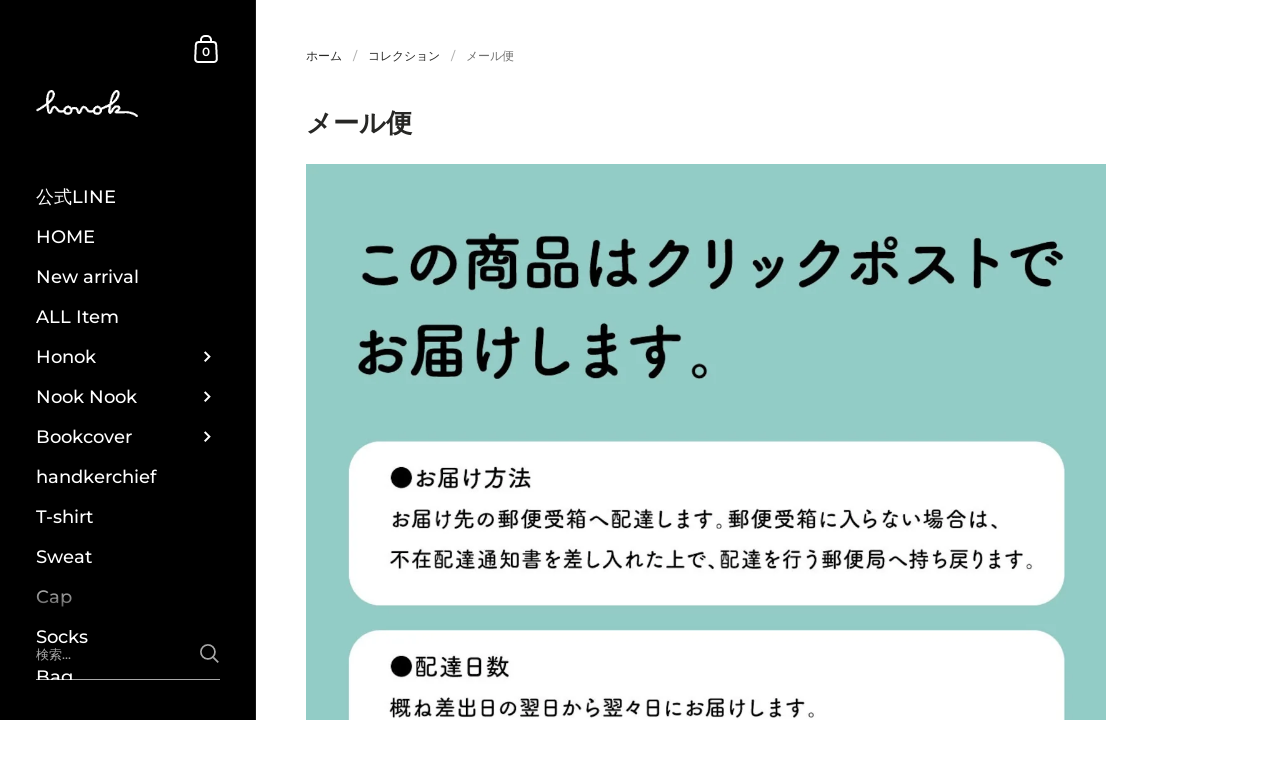

--- FILE ---
content_type: text/html; charset=utf-8
request_url: https://honok.store/collections/mail
body_size: 104725
content:















<!doctype html>
<html class="no-js" lang="ja">
<head>



	<meta charset="utf-8">
  <meta http-equiv="X-UA-Compatible" content="IE=edge,chrome=1">
  <meta name="viewport" content="width=device-width, initial-scale=1.0, height=device-height, minimum-scale=1.0">

<meta property="og:site_name" content="honok">
<meta property="og:url" content="https://honok.store/collections/mail">
<meta property="og:title" content="mail">
<meta property="og:type" content="website">
<meta property="og:description" content="大阪府池田市にある刺繍専門店honokです。持ち込み刺繍や道着への名入れ、卒園・卒業グッズ、オリジナルギフトを一点ずつ丁寧に仕上げています。通販・実店舗にてご利用いただけます。"><meta property="og:image" content="http://honok.store/cdn/shop/files/13.jpg?v=1703885336">
  <meta property="og:image:secure_url" content="https://honok.store/cdn/shop/files/13.jpg?v=1703885336">
  <meta property="og:image:width" content="2001">
  <meta property="og:image:height" content="2801"><meta name="twitter:card" content="summary_large_image">
<meta name="twitter:title" content="mail">
<meta name="twitter:description" content="大阪府池田市にある刺繍専門店honokです。持ち込み刺繍や道着への名入れ、卒園・卒業グッズ、オリジナルギフトを一点ずつ丁寧に仕上げています。通販・実店舗にてご利用いただけます。"><script type="application/ld+json">
  [
    {
      "@context": "https://schema.org",
      "@type": "WebSite",
      "name": "honok",
      "url": "https:\/\/honok.store"
    },
    {
      "@context": "https://schema.org",
      "@type": "Organization",
      "name": "honok",
      "url": "https:\/\/honok.store"
    }
  ]
</script>

<script type="application/ld+json">
{
  "@context": "http://schema.org",
  "@type": "BreadcrumbList",
  "itemListElement": [
    {
      "@type": "ListItem",
      "position": 1,
      "name": "ホーム",
      "item": "https://honok.store"
    },{
        "@type": "ListItem",
        "position": 2,
        "name": "メール便",
        "item": "https://honok.store/collections/mail"
      }]
}
</script><link rel="canonical" href="https://honok.store/collections/mail">

  <link rel="preconnect" href="https://cdn.shopify.com"><link rel="preconnect" href="https://fonts.shopifycdn.com" crossorigin><link rel="preload" as="image" href="//honok.store/cdn/shop/files/DSC_7520.jpg?v=1752637611&width=480" imagesrcset="//honok.store/cdn/shop/files/DSC_7520.jpg?crop=center&height=432&v=1752637611&width=360 360w,//honok.store/cdn/shop/files/DSC_7520.jpg?crop=center&height=504&v=1752637611&width=420 420w,//honok.store/cdn/shop/files/DSC_7520.jpg?crop=center&height=576&v=1752637611&width=480 480w,//honok.store/cdn/shop/files/DSC_7520.jpg?crop=center&height=768&v=1752637611&width=640 640w,//honok.store/cdn/shop/files/DSC_7520.jpg?crop=center&height=1008&v=1752637611&width=840 840w,//honok.store/cdn/shop/files/DSC_7520.jpg?crop=center&height=1296&v=1752637611&width=1080 1080w,//honok.store/cdn/shop/files/DSC_7520.jpg?crop=center&height=1536&v=1752637611&width=1280 1280w,//honok.store/cdn/shop/files/DSC_7520.jpg?crop=center&height=1848&v=1752637611&width=1540 1540w,//honok.store/cdn/shop/files/DSC_7520.jpg?crop=center&height=2232&v=1752637611&width=1860 1860w," imagesizes="(max-width: 768px) calc(50vw - 20px), (min-width: 768px) and (max-width: 948px) 25vw, (min-width: 948px) and (max-width: 1174px) calc((100vw - 200px)/2), calc((100vw - 300px)/4)"><link rel="preload" as="image" href="//honok.store/cdn/shop/files/4_46ae53ce-311d-4616-9110-dae506b1638b.jpg?v=1741781348&width=480" imagesrcset="//honok.store/cdn/shop/files/4_46ae53ce-311d-4616-9110-dae506b1638b.jpg?crop=center&height=432&v=1741781348&width=360 360w,//honok.store/cdn/shop/files/4_46ae53ce-311d-4616-9110-dae506b1638b.jpg?crop=center&height=504&v=1741781348&width=420 420w,//honok.store/cdn/shop/files/4_46ae53ce-311d-4616-9110-dae506b1638b.jpg?crop=center&height=576&v=1741781348&width=480 480w,//honok.store/cdn/shop/files/4_46ae53ce-311d-4616-9110-dae506b1638b.jpg?crop=center&height=768&v=1741781348&width=640 640w,//honok.store/cdn/shop/files/4_46ae53ce-311d-4616-9110-dae506b1638b.jpg?crop=center&height=1008&v=1741781348&width=840 840w,//honok.store/cdn/shop/files/4_46ae53ce-311d-4616-9110-dae506b1638b.jpg?crop=center&height=1296&v=1741781348&width=1080 1080w,//honok.store/cdn/shop/files/4_46ae53ce-311d-4616-9110-dae506b1638b.jpg?crop=center&height=1536&v=1741781348&width=1280 1280w,//honok.store/cdn/shop/files/4_46ae53ce-311d-4616-9110-dae506b1638b.jpg?crop=center&height=1848&v=1741781348&width=1540 1540w,//honok.store/cdn/shop/files/4_46ae53ce-311d-4616-9110-dae506b1638b.jpg?crop=center&height=2232&v=1741781348&width=1860 1860w," imagesizes="(max-width: 768px) calc(50vw - 20px), (min-width: 768px) and (max-width: 948px) 25vw, (min-width: 948px) and (max-width: 1174px) calc((100vw - 200px)/2), calc((100vw - 300px)/4)"><link rel="preload" href="//honok.store/cdn/fonts/montserrat/montserrat_n6.1326b3e84230700ef15b3a29fb520639977513e0.woff2" as="font" type="font/woff2" crossorigin><link rel="preload" href="//honok.store/cdn/fonts/montserrat/montserrat_n5.07ef3781d9c78c8b93c98419da7ad4fbeebb6635.woff2" as="font" type="font/woff2" crossorigin><style type="text/css">@font-face {
  font-family: Montserrat;
  font-weight: 600;
  font-style: normal;
  font-display: swap;
  src: url("//honok.store/cdn/fonts/montserrat/montserrat_n6.1326b3e84230700ef15b3a29fb520639977513e0.woff2") format("woff2"),
       url("//honok.store/cdn/fonts/montserrat/montserrat_n6.652f051080eb14192330daceed8cd53dfdc5ead9.woff") format("woff");
}
@font-face {
  font-family: Montserrat;
  font-weight: 500;
  font-style: normal;
  font-display: swap;
  src: url("//honok.store/cdn/fonts/montserrat/montserrat_n5.07ef3781d9c78c8b93c98419da7ad4fbeebb6635.woff2") format("woff2"),
       url("//honok.store/cdn/fonts/montserrat/montserrat_n5.adf9b4bd8b0e4f55a0b203cdd84512667e0d5e4d.woff") format("woff");
}
@font-face {
  font-family: Montserrat;
  font-weight: 500;
  font-style: normal;
  font-display: swap;
  src: url("//honok.store/cdn/fonts/montserrat/montserrat_n5.07ef3781d9c78c8b93c98419da7ad4fbeebb6635.woff2") format("woff2"),
       url("//honok.store/cdn/fonts/montserrat/montserrat_n5.adf9b4bd8b0e4f55a0b203cdd84512667e0d5e4d.woff") format("woff");
}
@font-face {
  font-family: Montserrat;
  font-weight: 600;
  font-style: normal;
  font-display: swap;
  src: url("//honok.store/cdn/fonts/montserrat/montserrat_n6.1326b3e84230700ef15b3a29fb520639977513e0.woff2") format("woff2"),
       url("//honok.store/cdn/fonts/montserrat/montserrat_n6.652f051080eb14192330daceed8cd53dfdc5ead9.woff") format("woff");
}
@font-face {
  font-family: Montserrat;
  font-weight: 700;
  font-style: normal;
  font-display: swap;
  src: url("//honok.store/cdn/fonts/montserrat/montserrat_n7.3c434e22befd5c18a6b4afadb1e3d77c128c7939.woff2") format("woff2"),
       url("//honok.store/cdn/fonts/montserrat/montserrat_n7.5d9fa6e2cae713c8fb539a9876489d86207fe957.woff") format("woff");
}
@font-face {
  font-family: Montserrat;
  font-weight: 500;
  font-style: italic;
  font-display: swap;
  src: url("//honok.store/cdn/fonts/montserrat/montserrat_i5.d3a783eb0cc26f2fda1e99d1dfec3ebaea1dc164.woff2") format("woff2"),
       url("//honok.store/cdn/fonts/montserrat/montserrat_i5.76d414ea3d56bb79ef992a9c62dce2e9063bc062.woff") format("woff");
}
@font-face {
  font-family: Montserrat;
  font-weight: 700;
  font-style: italic;
  font-display: swap;
  src: url("//honok.store/cdn/fonts/montserrat/montserrat_i7.a0d4a463df4f146567d871890ffb3c80408e7732.woff2") format("woff2"),
       url("//honok.store/cdn/fonts/montserrat/montserrat_i7.f6ec9f2a0681acc6f8152c40921d2a4d2e1a2c78.woff") format("woff");
}
:root {

    /* Color variables - SIDEBAR */

    --color-sidebar-bg: 0, 0, 0;
    --color-sidebar-mobile-border: #000000;

    --color-sidebar-txt: 255, 255, 255;
    --color-sidebar-txt-foreground: 0, 0, 0;

    --color-sidebar-accent: 251, 241, 241;
    --color-sidebar-accent-foreground: 0, 0, 0;

    /* Color variables - BODY */

    --color-body-bg: 255, 255, 255;

    --color-body-txt: 39, 39, 37;
    --color-body-txt-foreground: 255, 255, 255;

    --color-body-accent: 255, 0, 0;
    --color-body-accent-foreground: 255, 255, 255;

    /* Color variables - FOOTER */

    --color-footer-bg: 13, 13, 13;
    --color-footer-txt: 255, 255, 255;
    --color-footer-accent: 144, 144, 144;

    /* Color variables - SPI */

    --color-body-text: #272725;
    --color-body: #ffffff;
    --color-bg: #ffffff;

    /* Font variables */

    --base-headings-size: 22;
    --base-body-size: 14;
    --base-body-size-alt: 18;

    --font-stack-headings: Montserrat, sans-serif;
    --font-weight-headings: 600;
    --font-style-headings: normal;

    --font-stack-body: Montserrat, sans-serif;
    --font-weight-body: 500;
    --font-style-body: normal;--font-weight-body-medium: 500;--font-weight-body-semibold: 600;

    --font-weight-body-bold: 700;

  }

  select, .regular-select-cover {
    background-image: url("data:image/svg+xml,%3Csvg class='svg symbol symbol--arrow' xmlns='http://www.w3.org/2000/svg' width='24' height='24' fill='none'%3E%3Cpath fill-rule='evenodd' d='M13.828 14.414l4-4L16.414 9l-4 4-4-4L7 10.414l5.414 5.414 1.414-1.414z' fill='%23272725'%3E%3C/path%3E%3C/svg%3E") !important;
  }
  .sidebar-element .regular-select-cover,
  .sidebar-element select {
    background-image: url("data:image/svg+xml,%3Csvg class='svg symbol symbol--arrow' xmlns='http://www.w3.org/2000/svg' width='24' height='24' fill='none'%3E%3Cpath fill-rule='evenodd' d='M13.828 14.414l4-4L16.414 9l-4 4-4-4L7 10.414l5.414 5.414 1.414-1.414z' fill='%23ffffff'%3E%3C/path%3E%3C/svg%3E") !important;
  }
  .footer .regular-select-cover {
    background-image: url("data:image/svg+xml,%3Csvg class='svg symbol symbol--arrow' xmlns='http://www.w3.org/2000/svg' width='24' height='24' fill='none'%3E%3Cpath fill-rule='evenodd' d='M13.828 14.414l4-4L16.414 9l-4 4-4-4L7 10.414l5.414 5.414 1.414-1.414z' fill='%23ffffff'%3E%3C/path%3E%3C/svg%3E") !important;
  }
  
</style><link rel="preload" as="script" href="//honok.store/cdn/shop/t/12/assets/theme.js?v=12497952064821613601673537859">
  <link rel="preload" as="style" href="//honok.store/cdn/shop/t/12/assets/theme.css?v=2998024606538416161758700949">
  <link href="//honok.store/cdn/shop/t/12/assets/theme.css?v=2998024606538416161758700949" rel="stylesheet" type="text/css" media="all" />

	
  <script>window.performance && window.performance.mark && window.performance.mark('shopify.content_for_header.start');</script><meta name="facebook-domain-verification" content="ylu2uwuo9lahj7p8daukm0uu7pefah">
<meta name="google-site-verification" content="OuXXvs-ygWKbazoaBr6TGo_ttL_UqiQR0xGZ1nf88Ic">
<meta id="shopify-digital-wallet" name="shopify-digital-wallet" content="/64789151976/digital_wallets/dialog">
<meta name="shopify-checkout-api-token" content="f020e940d21cf1dc7fd8ff785cb1416d">
<meta id="in-context-paypal-metadata" data-shop-id="64789151976" data-venmo-supported="false" data-environment="production" data-locale="ja_JP" data-paypal-v4="true" data-currency="JPY">
<link rel="alternate" type="application/atom+xml" title="Feed" href="/collections/mail.atom" />
<link rel="next" href="/collections/mail?page=2">
<link rel="alternate" type="application/json+oembed" href="https://honok.store/collections/mail.oembed">
<script async="async" src="/checkouts/internal/preloads.js?locale=ja-JP"></script>
<link rel="preconnect" href="https://shop.app" crossorigin="anonymous">
<script async="async" src="https://shop.app/checkouts/internal/preloads.js?locale=ja-JP&shop_id=64789151976" crossorigin="anonymous"></script>
<script id="apple-pay-shop-capabilities" type="application/json">{"shopId":64789151976,"countryCode":"JP","currencyCode":"JPY","merchantCapabilities":["supports3DS"],"merchantId":"gid:\/\/shopify\/Shop\/64789151976","merchantName":"honok","requiredBillingContactFields":["postalAddress","email","phone"],"requiredShippingContactFields":["postalAddress","email","phone"],"shippingType":"shipping","supportedNetworks":["visa","masterCard","amex","jcb","discover"],"total":{"type":"pending","label":"honok","amount":"1.00"},"shopifyPaymentsEnabled":true,"supportsSubscriptions":true}</script>
<script id="shopify-features" type="application/json">{"accessToken":"f020e940d21cf1dc7fd8ff785cb1416d","betas":["rich-media-storefront-analytics"],"domain":"honok.store","predictiveSearch":false,"shopId":64789151976,"locale":"ja"}</script>
<script>var Shopify = Shopify || {};
Shopify.shop = "honok-store.myshopify.com";
Shopify.locale = "ja";
Shopify.currency = {"active":"JPY","rate":"1.0"};
Shopify.country = "JP";
Shopify.theme = {"name":"Kingdom","id":135018512616,"schema_name":"Kingdom","schema_version":"4.3.5","theme_store_id":725,"role":"main"};
Shopify.theme.handle = "null";
Shopify.theme.style = {"id":null,"handle":null};
Shopify.cdnHost = "honok.store/cdn";
Shopify.routes = Shopify.routes || {};
Shopify.routes.root = "/";</script>
<script type="module">!function(o){(o.Shopify=o.Shopify||{}).modules=!0}(window);</script>
<script>!function(o){function n(){var o=[];function n(){o.push(Array.prototype.slice.apply(arguments))}return n.q=o,n}var t=o.Shopify=o.Shopify||{};t.loadFeatures=n(),t.autoloadFeatures=n()}(window);</script>
<script>
  window.ShopifyPay = window.ShopifyPay || {};
  window.ShopifyPay.apiHost = "shop.app\/pay";
  window.ShopifyPay.redirectState = null;
</script>
<script id="shop-js-analytics" type="application/json">{"pageType":"collection"}</script>
<script defer="defer" async type="module" src="//honok.store/cdn/shopifycloud/shop-js/modules/v2/client.init-shop-cart-sync_0MstufBG.ja.esm.js"></script>
<script defer="defer" async type="module" src="//honok.store/cdn/shopifycloud/shop-js/modules/v2/chunk.common_jll-23Z1.esm.js"></script>
<script defer="defer" async type="module" src="//honok.store/cdn/shopifycloud/shop-js/modules/v2/chunk.modal_HXih6-AF.esm.js"></script>
<script type="module">
  await import("//honok.store/cdn/shopifycloud/shop-js/modules/v2/client.init-shop-cart-sync_0MstufBG.ja.esm.js");
await import("//honok.store/cdn/shopifycloud/shop-js/modules/v2/chunk.common_jll-23Z1.esm.js");
await import("//honok.store/cdn/shopifycloud/shop-js/modules/v2/chunk.modal_HXih6-AF.esm.js");

  window.Shopify.SignInWithShop?.initShopCartSync?.({"fedCMEnabled":true,"windoidEnabled":true});

</script>
<script>
  window.Shopify = window.Shopify || {};
  if (!window.Shopify.featureAssets) window.Shopify.featureAssets = {};
  window.Shopify.featureAssets['shop-js'] = {"shop-cart-sync":["modules/v2/client.shop-cart-sync_DN7iwvRY.ja.esm.js","modules/v2/chunk.common_jll-23Z1.esm.js","modules/v2/chunk.modal_HXih6-AF.esm.js"],"init-fed-cm":["modules/v2/client.init-fed-cm_DmZOWWut.ja.esm.js","modules/v2/chunk.common_jll-23Z1.esm.js","modules/v2/chunk.modal_HXih6-AF.esm.js"],"shop-cash-offers":["modules/v2/client.shop-cash-offers_HFfvn_Gz.ja.esm.js","modules/v2/chunk.common_jll-23Z1.esm.js","modules/v2/chunk.modal_HXih6-AF.esm.js"],"shop-login-button":["modules/v2/client.shop-login-button_BVN3pvk0.ja.esm.js","modules/v2/chunk.common_jll-23Z1.esm.js","modules/v2/chunk.modal_HXih6-AF.esm.js"],"pay-button":["modules/v2/client.pay-button_CyS_4GVi.ja.esm.js","modules/v2/chunk.common_jll-23Z1.esm.js","modules/v2/chunk.modal_HXih6-AF.esm.js"],"shop-button":["modules/v2/client.shop-button_zh22db91.ja.esm.js","modules/v2/chunk.common_jll-23Z1.esm.js","modules/v2/chunk.modal_HXih6-AF.esm.js"],"avatar":["modules/v2/client.avatar_BTnouDA3.ja.esm.js"],"init-windoid":["modules/v2/client.init-windoid_BlVJIuJ5.ja.esm.js","modules/v2/chunk.common_jll-23Z1.esm.js","modules/v2/chunk.modal_HXih6-AF.esm.js"],"init-shop-for-new-customer-accounts":["modules/v2/client.init-shop-for-new-customer-accounts_BqzwtUK7.ja.esm.js","modules/v2/client.shop-login-button_BVN3pvk0.ja.esm.js","modules/v2/chunk.common_jll-23Z1.esm.js","modules/v2/chunk.modal_HXih6-AF.esm.js"],"init-shop-email-lookup-coordinator":["modules/v2/client.init-shop-email-lookup-coordinator_DKDv3hKi.ja.esm.js","modules/v2/chunk.common_jll-23Z1.esm.js","modules/v2/chunk.modal_HXih6-AF.esm.js"],"init-shop-cart-sync":["modules/v2/client.init-shop-cart-sync_0MstufBG.ja.esm.js","modules/v2/chunk.common_jll-23Z1.esm.js","modules/v2/chunk.modal_HXih6-AF.esm.js"],"shop-toast-manager":["modules/v2/client.shop-toast-manager_BkVvTGW3.ja.esm.js","modules/v2/chunk.common_jll-23Z1.esm.js","modules/v2/chunk.modal_HXih6-AF.esm.js"],"init-customer-accounts":["modules/v2/client.init-customer-accounts_CZbUHFPX.ja.esm.js","modules/v2/client.shop-login-button_BVN3pvk0.ja.esm.js","modules/v2/chunk.common_jll-23Z1.esm.js","modules/v2/chunk.modal_HXih6-AF.esm.js"],"init-customer-accounts-sign-up":["modules/v2/client.init-customer-accounts-sign-up_C0QA8nCd.ja.esm.js","modules/v2/client.shop-login-button_BVN3pvk0.ja.esm.js","modules/v2/chunk.common_jll-23Z1.esm.js","modules/v2/chunk.modal_HXih6-AF.esm.js"],"shop-follow-button":["modules/v2/client.shop-follow-button_CSkbpFfm.ja.esm.js","modules/v2/chunk.common_jll-23Z1.esm.js","modules/v2/chunk.modal_HXih6-AF.esm.js"],"checkout-modal":["modules/v2/client.checkout-modal_rYdHFJTE.ja.esm.js","modules/v2/chunk.common_jll-23Z1.esm.js","modules/v2/chunk.modal_HXih6-AF.esm.js"],"shop-login":["modules/v2/client.shop-login_DeXIozZF.ja.esm.js","modules/v2/chunk.common_jll-23Z1.esm.js","modules/v2/chunk.modal_HXih6-AF.esm.js"],"lead-capture":["modules/v2/client.lead-capture_DGEoeVgo.ja.esm.js","modules/v2/chunk.common_jll-23Z1.esm.js","modules/v2/chunk.modal_HXih6-AF.esm.js"],"payment-terms":["modules/v2/client.payment-terms_BXPcfuME.ja.esm.js","modules/v2/chunk.common_jll-23Z1.esm.js","modules/v2/chunk.modal_HXih6-AF.esm.js"]};
</script>
<script>(function() {
  var isLoaded = false;
  function asyncLoad() {
    if (isLoaded) return;
    isLoaded = true;
    var urls = ["https:\/\/cdn.shopify.com\/s\/files\/1\/0457\/2220\/6365\/files\/pushdaddy_v56_test.js?shop=honok-store.myshopify.com","\/\/cdn.shopify.com\/proxy\/555b7369730e2d3c1121a2a80fef56c9a0799ec07221166605a4d3cd6d076d49\/shopify-script-tags.s3.eu-west-1.amazonaws.com\/smartseo\/instantpage.js?shop=honok-store.myshopify.com\u0026sp-cache-control=cHVibGljLCBtYXgtYWdlPTkwMA","\/\/cdn.shopify.com\/proxy\/77f4ff7bacb774fdc588b04067e7e434bf9fb9081c70100cfbba6d6d0d70ae50\/cdn.vstar.app\/static\/js\/thankyou.js?shop=honok-store.myshopify.com\u0026sp-cache-control=cHVibGljLCBtYXgtYWdlPTkwMA","https:\/\/na.shgcdn3.com\/pixel-collector.js?shop=honok-store.myshopify.com"];
    for (var i = 0; i < urls.length; i++) {
      var s = document.createElement('script');
      s.type = 'text/javascript';
      s.async = true;
      s.src = urls[i];
      var x = document.getElementsByTagName('script')[0];
      x.parentNode.insertBefore(s, x);
    }
  };
  if(window.attachEvent) {
    window.attachEvent('onload', asyncLoad);
  } else {
    window.addEventListener('load', asyncLoad, false);
  }
})();</script>
<script id="__st">var __st={"a":64789151976,"offset":32400,"reqid":"81a885af-2121-4eda-82a6-e6c465f5d843-1769384940","pageurl":"honok.store\/collections\/mail","u":"baff95d45b47","p":"collection","rtyp":"collection","rid":412180218088};</script>
<script>window.ShopifyPaypalV4VisibilityTracking = true;</script>
<script id="captcha-bootstrap">!function(){'use strict';const t='contact',e='account',n='new_comment',o=[[t,t],['blogs',n],['comments',n],[t,'customer']],c=[[e,'customer_login'],[e,'guest_login'],[e,'recover_customer_password'],[e,'create_customer']],r=t=>t.map((([t,e])=>`form[action*='/${t}']:not([data-nocaptcha='true']) input[name='form_type'][value='${e}']`)).join(','),a=t=>()=>t?[...document.querySelectorAll(t)].map((t=>t.form)):[];function s(){const t=[...o],e=r(t);return a(e)}const i='password',u='form_key',d=['recaptcha-v3-token','g-recaptcha-response','h-captcha-response',i],f=()=>{try{return window.sessionStorage}catch{return}},m='__shopify_v',_=t=>t.elements[u];function p(t,e,n=!1){try{const o=window.sessionStorage,c=JSON.parse(o.getItem(e)),{data:r}=function(t){const{data:e,action:n}=t;return t[m]||n?{data:e,action:n}:{data:t,action:n}}(c);for(const[e,n]of Object.entries(r))t.elements[e]&&(t.elements[e].value=n);n&&o.removeItem(e)}catch(o){console.error('form repopulation failed',{error:o})}}const l='form_type',E='cptcha';function T(t){t.dataset[E]=!0}const w=window,h=w.document,L='Shopify',v='ce_forms',y='captcha';let A=!1;((t,e)=>{const n=(g='f06e6c50-85a8-45c8-87d0-21a2b65856fe',I='https://cdn.shopify.com/shopifycloud/storefront-forms-hcaptcha/ce_storefront_forms_captcha_hcaptcha.v1.5.2.iife.js',D={infoText:'hCaptchaによる保護',privacyText:'プライバシー',termsText:'利用規約'},(t,e,n)=>{const o=w[L][v],c=o.bindForm;if(c)return c(t,g,e,D).then(n);var r;o.q.push([[t,g,e,D],n]),r=I,A||(h.body.append(Object.assign(h.createElement('script'),{id:'captcha-provider',async:!0,src:r})),A=!0)});var g,I,D;w[L]=w[L]||{},w[L][v]=w[L][v]||{},w[L][v].q=[],w[L][y]=w[L][y]||{},w[L][y].protect=function(t,e){n(t,void 0,e),T(t)},Object.freeze(w[L][y]),function(t,e,n,w,h,L){const[v,y,A,g]=function(t,e,n){const i=e?o:[],u=t?c:[],d=[...i,...u],f=r(d),m=r(i),_=r(d.filter((([t,e])=>n.includes(e))));return[a(f),a(m),a(_),s()]}(w,h,L),I=t=>{const e=t.target;return e instanceof HTMLFormElement?e:e&&e.form},D=t=>v().includes(t);t.addEventListener('submit',(t=>{const e=I(t);if(!e)return;const n=D(e)&&!e.dataset.hcaptchaBound&&!e.dataset.recaptchaBound,o=_(e),c=g().includes(e)&&(!o||!o.value);(n||c)&&t.preventDefault(),c&&!n&&(function(t){try{if(!f())return;!function(t){const e=f();if(!e)return;const n=_(t);if(!n)return;const o=n.value;o&&e.removeItem(o)}(t);const e=Array.from(Array(32),(()=>Math.random().toString(36)[2])).join('');!function(t,e){_(t)||t.append(Object.assign(document.createElement('input'),{type:'hidden',name:u})),t.elements[u].value=e}(t,e),function(t,e){const n=f();if(!n)return;const o=[...t.querySelectorAll(`input[type='${i}']`)].map((({name:t})=>t)),c=[...d,...o],r={};for(const[a,s]of new FormData(t).entries())c.includes(a)||(r[a]=s);n.setItem(e,JSON.stringify({[m]:1,action:t.action,data:r}))}(t,e)}catch(e){console.error('failed to persist form',e)}}(e),e.submit())}));const S=(t,e)=>{t&&!t.dataset[E]&&(n(t,e.some((e=>e===t))),T(t))};for(const o of['focusin','change'])t.addEventListener(o,(t=>{const e=I(t);D(e)&&S(e,y())}));const B=e.get('form_key'),M=e.get(l),P=B&&M;t.addEventListener('DOMContentLoaded',(()=>{const t=y();if(P)for(const e of t)e.elements[l].value===M&&p(e,B);[...new Set([...A(),...v().filter((t=>'true'===t.dataset.shopifyCaptcha))])].forEach((e=>S(e,t)))}))}(h,new URLSearchParams(w.location.search),n,t,e,['guest_login'])})(!0,!0)}();</script>
<script integrity="sha256-4kQ18oKyAcykRKYeNunJcIwy7WH5gtpwJnB7kiuLZ1E=" data-source-attribution="shopify.loadfeatures" defer="defer" src="//honok.store/cdn/shopifycloud/storefront/assets/storefront/load_feature-a0a9edcb.js" crossorigin="anonymous"></script>
<script crossorigin="anonymous" defer="defer" src="//honok.store/cdn/shopifycloud/storefront/assets/shopify_pay/storefront-65b4c6d7.js?v=20250812"></script>
<script data-source-attribution="shopify.dynamic_checkout.dynamic.init">var Shopify=Shopify||{};Shopify.PaymentButton=Shopify.PaymentButton||{isStorefrontPortableWallets:!0,init:function(){window.Shopify.PaymentButton.init=function(){};var t=document.createElement("script");t.src="https://honok.store/cdn/shopifycloud/portable-wallets/latest/portable-wallets.ja.js",t.type="module",document.head.appendChild(t)}};
</script>
<script data-source-attribution="shopify.dynamic_checkout.buyer_consent">
  function portableWalletsHideBuyerConsent(e){var t=document.getElementById("shopify-buyer-consent"),n=document.getElementById("shopify-subscription-policy-button");t&&n&&(t.classList.add("hidden"),t.setAttribute("aria-hidden","true"),n.removeEventListener("click",e))}function portableWalletsShowBuyerConsent(e){var t=document.getElementById("shopify-buyer-consent"),n=document.getElementById("shopify-subscription-policy-button");t&&n&&(t.classList.remove("hidden"),t.removeAttribute("aria-hidden"),n.addEventListener("click",e))}window.Shopify?.PaymentButton&&(window.Shopify.PaymentButton.hideBuyerConsent=portableWalletsHideBuyerConsent,window.Shopify.PaymentButton.showBuyerConsent=portableWalletsShowBuyerConsent);
</script>
<script data-source-attribution="shopify.dynamic_checkout.cart.bootstrap">document.addEventListener("DOMContentLoaded",(function(){function t(){return document.querySelector("shopify-accelerated-checkout-cart, shopify-accelerated-checkout")}if(t())Shopify.PaymentButton.init();else{new MutationObserver((function(e,n){t()&&(Shopify.PaymentButton.init(),n.disconnect())})).observe(document.body,{childList:!0,subtree:!0})}}));
</script>
<link id="shopify-accelerated-checkout-styles" rel="stylesheet" media="screen" href="https://honok.store/cdn/shopifycloud/portable-wallets/latest/accelerated-checkout-backwards-compat.css" crossorigin="anonymous">
<style id="shopify-accelerated-checkout-cart">
        #shopify-buyer-consent {
  margin-top: 1em;
  display: inline-block;
  width: 100%;
}

#shopify-buyer-consent.hidden {
  display: none;
}

#shopify-subscription-policy-button {
  background: none;
  border: none;
  padding: 0;
  text-decoration: underline;
  font-size: inherit;
  cursor: pointer;
}

#shopify-subscription-policy-button::before {
  box-shadow: none;
}

      </style>

<script>window.performance && window.performance.mark && window.performance.mark('shopify.content_for_header.end');</script>
  





  <script type="text/javascript">
    
      window.__shgMoneyFormat = window.__shgMoneyFormat || {"CNY":{"currency":"CNY","currency_symbol":"¥","currency_symbol_location":"left","decimal_places":0,"decimal_separator":".","thousands_separator":","},"HKD":{"currency":"HKD","currency_symbol":"$","currency_symbol_location":"left","decimal_places":0,"decimal_separator":".","thousands_separator":","},"JPY":{"currency":"JPY","currency_symbol":"¥","currency_symbol_location":"left","decimal_places":0,"decimal_separator":".","thousands_separator":","},"KRW":{"currency":"KRW","currency_symbol":"₩","currency_symbol_location":"left","decimal_places":0,"decimal_separator":".","thousands_separator":","},"THB":{"currency":"THB","currency_symbol":"฿","currency_symbol_location":"left","decimal_places":0,"decimal_separator":".","thousands_separator":","},"TWD":{"currency":"TWD","currency_symbol":"$","currency_symbol_location":"left","decimal_places":0,"decimal_separator":".","thousands_separator":","},"USD":{"currency":"USD","currency_symbol":"$","currency_symbol_location":"left","decimal_places":0,"decimal_separator":".","thousands_separator":","}};
    
    window.__shgCurrentCurrencyCode = window.__shgCurrentCurrencyCode || {
      currency: "JPY",
      currency_symbol: "¥",
      decimal_separator: ".",
      thousands_separator: ",",
      decimal_places: 2,
      currency_symbol_location: "left"
    };
  </script>



<noscript>
    <link rel="stylesheet" href="//honok.store/cdn/shop/t/12/assets/theme-noscript.css?v=130426846282683075591662450257">
  </noscript>

  <script>
    const ProductGalleryResizeHelper = productGallery => {
      if ( ( window.innerWidth >= 768 && productGallery.classList.contains('product-gallery--slider') ) || ( window.innerWidth < 1024 && window.innerWidth >= 768 ) ) {
        productGallery.querySelectorAll('.lazy-image').forEach(elm=>{
          const gutter = "image"==elm.parentNode.dataset.productMediaType||1024>window.innerWidth?0:productGallery.classList.contains("product-gallery--thumbnails")?productGallery.classList.contains("product-gallery--gutter")?110:100:productGallery.classList.contains("product-gallery--gutter")?70:50;
          elm.parentNode.style.width = ( ( productGallery.offsetHeight - gutter ) * elm.dataset.ratio ) + 'px';
        });
      } else {
        productGallery.querySelectorAll('.lazy-image').forEach(elm=>{
          elm.parentNode.style.width = '';
        });
      }
    }
  </script>


  

<script type="text/javascript">
  
    window.SHG_CUSTOMER = null;
  
</script>







<script>window.is_hulkpo_installed=true</script><script type="text/javascript">if(typeof window.hulkappsWishlist === 'undefined') {
        window.hulkappsWishlist = {};
        }
        window.hulkappsWishlist.baseURL = '/apps/advanced-wishlist/api';
        window.hulkappsWishlist.hasAppBlockSupport = '1';
        </script>
<!-- BEGIN app block: shopify://apps//blocks/embed/5c32e80d-58a7-4e80-805d-f1e065eedebf --><script
  id='marutto-affiliate-script'
  async
  
  
  src='https://asia-northeast1-affiliate-pr.cloudfunctions.net/script?shop=honok-store.myshopify.com&from_theme=true'
  
  
  type='text/javascript'
></script>


<!-- END app block --><!-- BEGIN app block: shopify://apps/instafeed/blocks/head-block/c447db20-095d-4a10-9725-b5977662c9d5 --><link rel="preconnect" href="https://cdn.nfcube.com/">
<link rel="preconnect" href="https://scontent.cdninstagram.com/">


  <script>
    document.addEventListener('DOMContentLoaded', function () {
      let instafeedScript = document.createElement('script');

      
        instafeedScript.src = 'https://storage.nfcube.com/instafeed-ad5a20fb54436d9ff1443ef493d87c2a.js';
      

      document.body.appendChild(instafeedScript);
    });
  </script>





<!-- END app block --><!-- BEGIN app block: shopify://apps/smart-seo/blocks/smartseo/7b0a6064-ca2e-4392-9a1d-8c43c942357b --><meta name="smart-seo-integrated" content="true" /><!-- metatagsSavedToSEOFields: false --><!-- BEGIN app snippet: smartseo.collection.metatags --><!-- collection_seo_template_metafield:  --><title>mail</title>
<meta name="description" content="" />
<meta name="smartseo-timestamp" content="0" /><!-- END app snippet --><!-- BEGIN app snippet: smartseo.no.index -->





<!-- END app snippet --><!-- END app block --><script src="https://cdn.shopify.com/extensions/019be2ec-832e-72b3-a771-1d7d3b3241bc/easy-points-shopify-app-89/assets/widget2.bundle.js" type="text/javascript" defer="defer"></script>
<link href="https://cdn.shopify.com/extensions/019be2ec-832e-72b3-a771-1d7d3b3241bc/easy-points-shopify-app-89/assets/widget2.bundle.css" rel="stylesheet" type="text/css" media="all">
<script src="https://cdn.shopify.com/extensions/019b92df-1966-750c-943d-a8ced4b05ac2/option-cli3-369/assets/gpomain.js" type="text/javascript" defer="defer"></script>
<script src="https://cdn.shopify.com/extensions/98609345-6027-4701-9e3f-4907c6a214d4/promolayer-11/assets/promolayer_loader.js" type="text/javascript" defer="defer"></script>
<link href="https://monorail-edge.shopifysvc.com" rel="dns-prefetch">
<script>(function(){if ("sendBeacon" in navigator && "performance" in window) {try {var session_token_from_headers = performance.getEntriesByType('navigation')[0].serverTiming.find(x => x.name == '_s').description;} catch {var session_token_from_headers = undefined;}var session_cookie_matches = document.cookie.match(/_shopify_s=([^;]*)/);var session_token_from_cookie = session_cookie_matches && session_cookie_matches.length === 2 ? session_cookie_matches[1] : "";var session_token = session_token_from_headers || session_token_from_cookie || "";function handle_abandonment_event(e) {var entries = performance.getEntries().filter(function(entry) {return /monorail-edge.shopifysvc.com/.test(entry.name);});if (!window.abandonment_tracked && entries.length === 0) {window.abandonment_tracked = true;var currentMs = Date.now();var navigation_start = performance.timing.navigationStart;var payload = {shop_id: 64789151976,url: window.location.href,navigation_start,duration: currentMs - navigation_start,session_token,page_type: "collection"};window.navigator.sendBeacon("https://monorail-edge.shopifysvc.com/v1/produce", JSON.stringify({schema_id: "online_store_buyer_site_abandonment/1.1",payload: payload,metadata: {event_created_at_ms: currentMs,event_sent_at_ms: currentMs}}));}}window.addEventListener('pagehide', handle_abandonment_event);}}());</script>
<script id="web-pixels-manager-setup">(function e(e,d,r,n,o){if(void 0===o&&(o={}),!Boolean(null===(a=null===(i=window.Shopify)||void 0===i?void 0:i.analytics)||void 0===a?void 0:a.replayQueue)){var i,a;window.Shopify=window.Shopify||{};var t=window.Shopify;t.analytics=t.analytics||{};var s=t.analytics;s.replayQueue=[],s.publish=function(e,d,r){return s.replayQueue.push([e,d,r]),!0};try{self.performance.mark("wpm:start")}catch(e){}var l=function(){var e={modern:/Edge?\/(1{2}[4-9]|1[2-9]\d|[2-9]\d{2}|\d{4,})\.\d+(\.\d+|)|Firefox\/(1{2}[4-9]|1[2-9]\d|[2-9]\d{2}|\d{4,})\.\d+(\.\d+|)|Chrom(ium|e)\/(9{2}|\d{3,})\.\d+(\.\d+|)|(Maci|X1{2}).+ Version\/(15\.\d+|(1[6-9]|[2-9]\d|\d{3,})\.\d+)([,.]\d+|)( \(\w+\)|)( Mobile\/\w+|) Safari\/|Chrome.+OPR\/(9{2}|\d{3,})\.\d+\.\d+|(CPU[ +]OS|iPhone[ +]OS|CPU[ +]iPhone|CPU IPhone OS|CPU iPad OS)[ +]+(15[._]\d+|(1[6-9]|[2-9]\d|\d{3,})[._]\d+)([._]\d+|)|Android:?[ /-](13[3-9]|1[4-9]\d|[2-9]\d{2}|\d{4,})(\.\d+|)(\.\d+|)|Android.+Firefox\/(13[5-9]|1[4-9]\d|[2-9]\d{2}|\d{4,})\.\d+(\.\d+|)|Android.+Chrom(ium|e)\/(13[3-9]|1[4-9]\d|[2-9]\d{2}|\d{4,})\.\d+(\.\d+|)|SamsungBrowser\/([2-9]\d|\d{3,})\.\d+/,legacy:/Edge?\/(1[6-9]|[2-9]\d|\d{3,})\.\d+(\.\d+|)|Firefox\/(5[4-9]|[6-9]\d|\d{3,})\.\d+(\.\d+|)|Chrom(ium|e)\/(5[1-9]|[6-9]\d|\d{3,})\.\d+(\.\d+|)([\d.]+$|.*Safari\/(?![\d.]+ Edge\/[\d.]+$))|(Maci|X1{2}).+ Version\/(10\.\d+|(1[1-9]|[2-9]\d|\d{3,})\.\d+)([,.]\d+|)( \(\w+\)|)( Mobile\/\w+|) Safari\/|Chrome.+OPR\/(3[89]|[4-9]\d|\d{3,})\.\d+\.\d+|(CPU[ +]OS|iPhone[ +]OS|CPU[ +]iPhone|CPU IPhone OS|CPU iPad OS)[ +]+(10[._]\d+|(1[1-9]|[2-9]\d|\d{3,})[._]\d+)([._]\d+|)|Android:?[ /-](13[3-9]|1[4-9]\d|[2-9]\d{2}|\d{4,})(\.\d+|)(\.\d+|)|Mobile Safari.+OPR\/([89]\d|\d{3,})\.\d+\.\d+|Android.+Firefox\/(13[5-9]|1[4-9]\d|[2-9]\d{2}|\d{4,})\.\d+(\.\d+|)|Android.+Chrom(ium|e)\/(13[3-9]|1[4-9]\d|[2-9]\d{2}|\d{4,})\.\d+(\.\d+|)|Android.+(UC? ?Browser|UCWEB|U3)[ /]?(15\.([5-9]|\d{2,})|(1[6-9]|[2-9]\d|\d{3,})\.\d+)\.\d+|SamsungBrowser\/(5\.\d+|([6-9]|\d{2,})\.\d+)|Android.+MQ{2}Browser\/(14(\.(9|\d{2,})|)|(1[5-9]|[2-9]\d|\d{3,})(\.\d+|))(\.\d+|)|K[Aa][Ii]OS\/(3\.\d+|([4-9]|\d{2,})\.\d+)(\.\d+|)/},d=e.modern,r=e.legacy,n=navigator.userAgent;return n.match(d)?"modern":n.match(r)?"legacy":"unknown"}(),u="modern"===l?"modern":"legacy",c=(null!=n?n:{modern:"",legacy:""})[u],f=function(e){return[e.baseUrl,"/wpm","/b",e.hashVersion,"modern"===e.buildTarget?"m":"l",".js"].join("")}({baseUrl:d,hashVersion:r,buildTarget:u}),m=function(e){var d=e.version,r=e.bundleTarget,n=e.surface,o=e.pageUrl,i=e.monorailEndpoint;return{emit:function(e){var a=e.status,t=e.errorMsg,s=(new Date).getTime(),l=JSON.stringify({metadata:{event_sent_at_ms:s},events:[{schema_id:"web_pixels_manager_load/3.1",payload:{version:d,bundle_target:r,page_url:o,status:a,surface:n,error_msg:t},metadata:{event_created_at_ms:s}}]});if(!i)return console&&console.warn&&console.warn("[Web Pixels Manager] No Monorail endpoint provided, skipping logging."),!1;try{return self.navigator.sendBeacon.bind(self.navigator)(i,l)}catch(e){}var u=new XMLHttpRequest;try{return u.open("POST",i,!0),u.setRequestHeader("Content-Type","text/plain"),u.send(l),!0}catch(e){return console&&console.warn&&console.warn("[Web Pixels Manager] Got an unhandled error while logging to Monorail."),!1}}}}({version:r,bundleTarget:l,surface:e.surface,pageUrl:self.location.href,monorailEndpoint:e.monorailEndpoint});try{o.browserTarget=l,function(e){var d=e.src,r=e.async,n=void 0===r||r,o=e.onload,i=e.onerror,a=e.sri,t=e.scriptDataAttributes,s=void 0===t?{}:t,l=document.createElement("script"),u=document.querySelector("head"),c=document.querySelector("body");if(l.async=n,l.src=d,a&&(l.integrity=a,l.crossOrigin="anonymous"),s)for(var f in s)if(Object.prototype.hasOwnProperty.call(s,f))try{l.dataset[f]=s[f]}catch(e){}if(o&&l.addEventListener("load",o),i&&l.addEventListener("error",i),u)u.appendChild(l);else{if(!c)throw new Error("Did not find a head or body element to append the script");c.appendChild(l)}}({src:f,async:!0,onload:function(){if(!function(){var e,d;return Boolean(null===(d=null===(e=window.Shopify)||void 0===e?void 0:e.analytics)||void 0===d?void 0:d.initialized)}()){var d=window.webPixelsManager.init(e)||void 0;if(d){var r=window.Shopify.analytics;r.replayQueue.forEach((function(e){var r=e[0],n=e[1],o=e[2];d.publishCustomEvent(r,n,o)})),r.replayQueue=[],r.publish=d.publishCustomEvent,r.visitor=d.visitor,r.initialized=!0}}},onerror:function(){return m.emit({status:"failed",errorMsg:"".concat(f," has failed to load")})},sri:function(e){var d=/^sha384-[A-Za-z0-9+/=]+$/;return"string"==typeof e&&d.test(e)}(c)?c:"",scriptDataAttributes:o}),m.emit({status:"loading"})}catch(e){m.emit({status:"failed",errorMsg:(null==e?void 0:e.message)||"Unknown error"})}}})({shopId: 64789151976,storefrontBaseUrl: "https://honok.store",extensionsBaseUrl: "https://extensions.shopifycdn.com/cdn/shopifycloud/web-pixels-manager",monorailEndpoint: "https://monorail-edge.shopifysvc.com/unstable/produce_batch",surface: "storefront-renderer",enabledBetaFlags: ["2dca8a86"],webPixelsConfigList: [{"id":"1410990312","configuration":"{\"pixelCode\":\"D43METRC77U6GUHHFDO0\"}","eventPayloadVersion":"v1","runtimeContext":"STRICT","scriptVersion":"22e92c2ad45662f435e4801458fb78cc","type":"APP","apiClientId":4383523,"privacyPurposes":["ANALYTICS","MARKETING","SALE_OF_DATA"],"dataSharingAdjustments":{"protectedCustomerApprovalScopes":["read_customer_address","read_customer_email","read_customer_name","read_customer_personal_data","read_customer_phone"]}},{"id":"853246184","configuration":"{\"site_id\":\"fcaf7a2f-92e3-4efb-8d1c-5cccea77cba0\",\"analytics_endpoint\":\"https:\\\/\\\/na.shgcdn3.com\"}","eventPayloadVersion":"v1","runtimeContext":"STRICT","scriptVersion":"695709fc3f146fa50a25299517a954f2","type":"APP","apiClientId":1158168,"privacyPurposes":["ANALYTICS","MARKETING","SALE_OF_DATA"],"dataSharingAdjustments":{"protectedCustomerApprovalScopes":["read_customer_personal_data"]}},{"id":"593723624","configuration":"{\"shopId\": \"64789151976\", \"domain\": \"https:\/\/api.trustoo.io\/\"}","eventPayloadVersion":"v1","runtimeContext":"STRICT","scriptVersion":"ba09fa9fe3be54bc43d59b10cafc99bb","type":"APP","apiClientId":6212459,"privacyPurposes":["ANALYTICS","SALE_OF_DATA"],"dataSharingAdjustments":{"protectedCustomerApprovalScopes":["read_customer_address","read_customer_email","read_customer_name","read_customer_personal_data","read_customer_phone"]}},{"id":"401277160","configuration":"{\"config\":\"{\\\"pixel_id\\\":\\\"AW-10952796322\\\",\\\"target_country\\\":\\\"JP\\\",\\\"gtag_events\\\":[{\\\"type\\\":\\\"search\\\",\\\"action_label\\\":\\\"AW-10952796322\\\/4oQTCLrN2c8DEKLR2eYo\\\"},{\\\"type\\\":\\\"begin_checkout\\\",\\\"action_label\\\":\\\"AW-10952796322\\\/B1TsCLfN2c8DEKLR2eYo\\\"},{\\\"type\\\":\\\"view_item\\\",\\\"action_label\\\":[\\\"AW-10952796322\\\/RV3kCLHN2c8DEKLR2eYo\\\",\\\"MC-NPE0KJ2ENL\\\"]},{\\\"type\\\":\\\"purchase\\\",\\\"action_label\\\":[\\\"AW-10952796322\\\/Cf5ZCK7N2c8DEKLR2eYo\\\",\\\"MC-NPE0KJ2ENL\\\"]},{\\\"type\\\":\\\"page_view\\\",\\\"action_label\\\":[\\\"AW-10952796322\\\/FnMICKvN2c8DEKLR2eYo\\\",\\\"MC-NPE0KJ2ENL\\\"]},{\\\"type\\\":\\\"add_payment_info\\\",\\\"action_label\\\":\\\"AW-10952796322\\\/aFM4CL3N2c8DEKLR2eYo\\\"},{\\\"type\\\":\\\"add_to_cart\\\",\\\"action_label\\\":\\\"AW-10952796322\\\/EvE9CLTN2c8DEKLR2eYo\\\"}],\\\"enable_monitoring_mode\\\":false}\"}","eventPayloadVersion":"v1","runtimeContext":"OPEN","scriptVersion":"b2a88bafab3e21179ed38636efcd8a93","type":"APP","apiClientId":1780363,"privacyPurposes":[],"dataSharingAdjustments":{"protectedCustomerApprovalScopes":["read_customer_address","read_customer_email","read_customer_name","read_customer_personal_data","read_customer_phone"]}},{"id":"337805544","configuration":"{\"tagID\":\"2612749399017\"}","eventPayloadVersion":"v1","runtimeContext":"STRICT","scriptVersion":"18031546ee651571ed29edbe71a3550b","type":"APP","apiClientId":3009811,"privacyPurposes":["ANALYTICS","MARKETING","SALE_OF_DATA"],"dataSharingAdjustments":{"protectedCustomerApprovalScopes":["read_customer_address","read_customer_email","read_customer_name","read_customer_personal_data","read_customer_phone"]}},{"id":"335872232","configuration":"{\"functionURL\":\"https:\\\/\\\/asia-northeast1-affiliate-pr.cloudfunctions.net\"}","eventPayloadVersion":"v1","runtimeContext":"STRICT","scriptVersion":"94e189d195a300e0c3f85445a9e8e697","type":"APP","apiClientId":4026747,"privacyPurposes":["ANALYTICS","MARKETING","SALE_OF_DATA"],"dataSharingAdjustments":{"protectedCustomerApprovalScopes":["read_customer_address","read_customer_email","read_customer_name","read_customer_personal_data","read_customer_phone"]}},{"id":"188383464","configuration":"{\"pixel_id\":\"305755751415255\",\"pixel_type\":\"facebook_pixel\",\"metaapp_system_user_token\":\"-\"}","eventPayloadVersion":"v1","runtimeContext":"OPEN","scriptVersion":"ca16bc87fe92b6042fbaa3acc2fbdaa6","type":"APP","apiClientId":2329312,"privacyPurposes":["ANALYTICS","MARKETING","SALE_OF_DATA"],"dataSharingAdjustments":{"protectedCustomerApprovalScopes":["read_customer_address","read_customer_email","read_customer_name","read_customer_personal_data","read_customer_phone"]}},{"id":"shopify-app-pixel","configuration":"{}","eventPayloadVersion":"v1","runtimeContext":"STRICT","scriptVersion":"0450","apiClientId":"shopify-pixel","type":"APP","privacyPurposes":["ANALYTICS","MARKETING"]},{"id":"shopify-custom-pixel","eventPayloadVersion":"v1","runtimeContext":"LAX","scriptVersion":"0450","apiClientId":"shopify-pixel","type":"CUSTOM","privacyPurposes":["ANALYTICS","MARKETING"]}],isMerchantRequest: false,initData: {"shop":{"name":"honok","paymentSettings":{"currencyCode":"JPY"},"myshopifyDomain":"honok-store.myshopify.com","countryCode":"JP","storefrontUrl":"https:\/\/honok.store"},"customer":null,"cart":null,"checkout":null,"productVariants":[],"purchasingCompany":null},},"https://honok.store/cdn","fcfee988w5aeb613cpc8e4bc33m6693e112",{"modern":"","legacy":""},{"shopId":"64789151976","storefrontBaseUrl":"https:\/\/honok.store","extensionBaseUrl":"https:\/\/extensions.shopifycdn.com\/cdn\/shopifycloud\/web-pixels-manager","surface":"storefront-renderer","enabledBetaFlags":"[\"2dca8a86\"]","isMerchantRequest":"false","hashVersion":"fcfee988w5aeb613cpc8e4bc33m6693e112","publish":"custom","events":"[[\"page_viewed\",{}],[\"collection_viewed\",{\"collection\":{\"id\":\"412180218088\",\"title\":\"メール便\",\"productVariants\":[{\"price\":{\"amount\":2800.0,\"currencyCode\":\"JPY\"},\"product\":{\"title\":\"【当日発送】Paafy Nibbles ロングファー 刺繍 巾着バッグ honok\",\"vendor\":\"honok\",\"id\":\"8996248879336\",\"untranslatedTitle\":\"【当日発送】Paafy Nibbles ロングファー 刺繍 巾着バッグ honok\",\"url\":\"\/products\/paafy-nibbles\",\"type\":\"バッグ\"},\"id\":\"46801928847592\",\"image\":{\"src\":\"\/\/honok.store\/cdn\/shop\/files\/96a61d569c2f182579d8fda7f250c880.jpg?v=1730902015\"},\"sku\":\"\",\"title\":\"Mossy（モッスィー）即日発送\",\"untranslatedTitle\":\"Mossy（モッスィー）即日発送\"},{\"price\":{\"amount\":2000.0,\"currencyCode\":\"JPY\"},\"product\":{\"title\":\"ネオン香港風 刺繍シールワッペンセット honok\",\"vendor\":\"honok\",\"id\":\"9090337964264\",\"untranslatedTitle\":\"ネオン香港風 刺繍シールワッペンセット honok\",\"url\":\"\/products\/neonhkpatch\",\"type\":\"小物\"},\"id\":\"47105868234984\",\"image\":{\"src\":\"\/\/honok.store\/cdn\/shop\/files\/4_46ae53ce-311d-4616-9110-dae506b1638b.jpg?v=1741781348\"},\"sku\":\"\",\"title\":\"Default Title\",\"untranslatedTitle\":\"Default Title\"},{\"price\":{\"amount\":300.0,\"currencyCode\":\"JPY\"},\"product\":{\"title\":\"ギフト ラッピング\",\"vendor\":\"honok\",\"id\":\"8189964157160\",\"untranslatedTitle\":\"ギフト ラッピング\",\"url\":\"\/products\/wrapping\",\"type\":\"ラッピング\"},\"id\":\"46670195556584\",\"image\":{\"src\":\"\/\/honok.store\/cdn\/shop\/files\/6fb4f714271205036b371036b0daaae5_3229e6ee-5b40-4f77-a18a-2683a48f908d.jpg?v=1766860779\"},\"sku\":\"ギフトラッピング-1\",\"title\":\"Default Title\",\"untranslatedTitle\":\"Default Title\"},{\"price\":{\"amount\":0.0,\"currencyCode\":\"JPY\"},\"product\":{\"title\":\"名入れ希望（自分専用 プレゼントにオススメです）\",\"vendor\":\"honok\",\"id\":\"8148850868456\",\"untranslatedTitle\":\"名入れ希望（自分専用 プレゼントにオススメです）\",\"url\":\"\/products\/naire\",\"type\":\"\"},\"id\":\"46755477487848\",\"image\":{\"src\":\"\/\/honok.store\/cdn\/shop\/files\/3c12f8a143a131d7cf572f6260a74c43.png?v=1766351268\"},\"sku\":\"naire\",\"title\":\"・!・♡・☆等の記号は使用できません。 \/ 承知致しました。 \/ 承知致しました。\",\"untranslatedTitle\":\"・!・♡・☆等の記号は使用できません。 \/ 承知致しました。 \/ 承知致しました。\"},{\"price\":{\"amount\":2000.0,\"currencyCode\":\"JPY\"},\"product\":{\"title\":\"ピンバッチ ネオン香港風  honok\",\"vendor\":\"honok\",\"id\":\"9090348417256\",\"untranslatedTitle\":\"ピンバッチ ネオン香港風  honok\",\"url\":\"\/products\/neonhk_pin\",\"type\":\"小物\"},\"id\":\"47105908015336\",\"image\":{\"src\":\"\/\/honok.store\/cdn\/shop\/files\/ca8ddddc99c63957bcf88957e23496c4.jpg?v=1741782284\"},\"sku\":\"\",\"title\":\"燕子飯店\",\"untranslatedTitle\":\"燕子飯店\"},{\"price\":{\"amount\":2000.0,\"currencyCode\":\"JPY\"},\"product\":{\"title\":\"「NO MEANS NO」 刺繍キーホルダー honok\",\"vendor\":\"honok\",\"id\":\"9054590173416\",\"untranslatedTitle\":\"「NO MEANS NO」 刺繍キーホルダー honok\",\"url\":\"\/products\/no-means-no-keychain\",\"type\":\"小物\"},\"id\":\"46986181345512\",\"image\":{\"src\":\"\/\/honok.store\/cdn\/shop\/files\/1614cb289291c96a112f34dfc5e988ce_b4c10394-e522-44f2-aa62-88fac3b71026.jpg?v=1737394596\"},\"sku\":\"\",\"title\":\"Default Title\",\"untranslatedTitle\":\"Default Title\"},{\"price\":{\"amount\":1800.0,\"currencyCode\":\"JPY\"},\"product\":{\"title\":\"Paafy Nibbles ファー ポーチ  刺繍  honok\",\"vendor\":\"honok\",\"id\":\"9017293045992\",\"untranslatedTitle\":\"Paafy Nibbles ファー ポーチ  刺繍  honok\",\"url\":\"\/products\/paafy-nibbles-fur-pouch\",\"type\":\"バッグ\"},\"id\":\"46873793855720\",\"image\":{\"src\":\"\/\/honok.store\/cdn\/shop\/files\/b97e09aaa345b2d871cd645bc29d5b26.jpg?v=1733152543\"},\"sku\":null,\"title\":\"Moggy（モギー）\",\"untranslatedTitle\":\"Moggy（モギー）\"},{\"price\":{\"amount\":3900.0,\"currencyCode\":\"JPY\"},\"product\":{\"title\":\"巾着エコバッグ　【期間限定】ワインさんお誕生日記念\",\"vendor\":\"honok\",\"id\":\"9061158191336\",\"untranslatedTitle\":\"巾着エコバッグ　【期間限定】ワインさんお誕生日記念\",\"url\":\"\/products\/birthday\",\"type\":\"\"},\"id\":\"47016847048936\",\"image\":{\"src\":\"\/\/honok.store\/cdn\/shop\/files\/042ab17277214263f86e736caff8f4fc.jpg?v=1738679126\"},\"sku\":\"\",\"title\":\"王冠ワインさん \/ ブラック\",\"untranslatedTitle\":\"王冠ワインさん \/ ブラック\"},{\"price\":{\"amount\":4800.0,\"currencyCode\":\"JPY\"},\"product\":{\"title\":\"長袖Tシャツ ウォンバット ワインさん ユキちゃん フクくん 刺繍 Nook Nook\",\"vendor\":\"honok\",\"id\":\"8985748144360\",\"untranslatedTitle\":\"長袖Tシャツ ウォンバット ワインさん ユキちゃん フクくん 刺繍 Nook Nook\",\"url\":\"\/products\/long-sleeve-t-shirt-wombat\",\"type\":\"\"},\"id\":\"46769803198696\",\"image\":{\"src\":\"\/\/honok.store\/cdn\/shop\/files\/ad2ce1cd5268c7dc661b0094e424c9a9.jpg?v=1729267155\"},\"sku\":\"\",\"title\":\"ワインさん \/ ブラック \/ Mサイズ\",\"untranslatedTitle\":\"ワインさん \/ ブラック \/ Mサイズ\"},{\"price\":{\"amount\":2200.0,\"currencyCode\":\"JPY\"},\"product\":{\"title\":\"「ワイン」「フク」「ユキ」ウォンバット 刺繍 化粧ポーチ Nook Nook 名入れ可能\",\"vendor\":\"honok\",\"id\":\"9029366284520\",\"untranslatedTitle\":\"「ワイン」「フク」「ユキ」ウォンバット 刺繍 化粧ポーチ Nook Nook 名入れ可能\",\"url\":\"\/products\/wombat-embroidery-cosmetic-pouch\",\"type\":\"小物\"},\"id\":\"46907950858472\",\"image\":{\"src\":\"\/\/honok.store\/cdn\/shop\/files\/ad2ce1cd5268c7dc661b0094e424c9a9_cc2c72fe-324d-483f-841e-7db00000e2c7.jpg?v=1746537185\"},\"sku\":\"\",\"title\":\"ワインさん \/ ブラック（裏地ミント）\",\"untranslatedTitle\":\"ワインさん \/ ブラック（裏地ミント）\"},{\"price\":{\"amount\":4300.0,\"currencyCode\":\"JPY\"},\"product\":{\"title\":\"【あの雲×NOOKNOOK】五月山ウォンバット 刺しゅうボディバッグNook Nook\",\"vendor\":\"honok\",\"id\":\"9186067218664\",\"untranslatedTitle\":\"【あの雲×NOOKNOOK】五月山ウォンバット 刺しゅうボディバッグNook Nook\",\"url\":\"\/products\/wombat-embroidery-shoulder-bag-nooknook\",\"type\":\"バッグ\"},\"id\":\"47519923011816\",\"image\":{\"src\":\"\/\/honok.store\/cdn\/shop\/files\/3325850ed0028eb0aa9e3d3d2ac37926.jpg?v=1754527465\"},\"sku\":null,\"title\":\"かいかい \/ ブラック\",\"untranslatedTitle\":\"かいかい \/ ブラック\"},{\"price\":{\"amount\":3900.0,\"currencyCode\":\"JPY\"},\"product\":{\"title\":\"ハンドルパラコードエコバッグ　【期間限定】ワインさんお誕生日記念\",\"vendor\":\"honok\",\"id\":\"9065102377192\",\"untranslatedTitle\":\"ハンドルパラコードエコバッグ　【期間限定】ワインさんお誕生日記念\",\"url\":\"\/products\/%E3%83%8F%E3%83%B3%E3%83%89%E3%83%AB%E3%83%91%E3%83%A9%E3%82%B3%E3%83%BC%E3%83%89%E3%82%A8%E3%82%B3%E3%83%90%E3%83%83%E3%82%B0-%E6%9C%9F%E9%96%93%E9%99%90%E5%AE%9A-%E3%83%AF%E3%82%A4%E3%83%B3%E3%81%95%E3%82%93%E3%81%8A%E8%AA%95%E7%94%9F%E6%97%A5%E8%A8%98%E5%BF%B5\",\"type\":\"\"},\"id\":\"47029966536936\",\"image\":{\"src\":\"\/\/honok.store\/cdn\/shop\/files\/02_bfaef23e-9396-48d3-b4a4-416540260e38.jpg?v=1738856608\"},\"sku\":null,\"title\":\"王冠ワインさん \/ ブラック\",\"untranslatedTitle\":\"王冠ワインさん \/ ブラック\"},{\"price\":{\"amount\":2800.0,\"currencyCode\":\"JPY\"},\"product\":{\"title\":\"ウォンバット ワインさん ユキちゃん フクくん 刺繍 ニット帽 Nook Nook\",\"vendor\":\"honok\",\"id\":\"8985750569192\",\"untranslatedTitle\":\"ウォンバット ワインさん ユキちゃん フクくん 刺繍 ニット帽 Nook Nook\",\"url\":\"\/products\/wombat-embroidered-knit-hat\",\"type\":\"小物\"},\"id\":\"46769805820136\",\"image\":{\"src\":\"\/\/honok.store\/cdn\/shop\/files\/ad2ce1cd5268c7dc661b0094e424c9a9_b0a2a5dc-1920-4687-b440-780e93747954.jpg?v=1729280542\"},\"sku\":null,\"title\":\"ワインさん \/ ブラック\",\"untranslatedTitle\":\"ワインさん \/ ブラック\"},{\"price\":{\"amount\":2200.0,\"currencyCode\":\"JPY\"},\"product\":{\"title\":\"文庫サイズ  ブックカバー 名入れ可能 日本製\",\"vendor\":\"honok\",\"id\":\"8148852375784\",\"untranslatedTitle\":\"文庫サイズ  ブックカバー 名入れ可能 日本製\",\"url\":\"\/products\/sld-9002\",\"type\":\"bookcover\"},\"id\":\"44324466819304\",\"image\":{\"src\":\"\/\/honok.store\/cdn\/shop\/products\/DSC01747.jpg?v=1678051436\"},\"sku\":\"sld-9002-yet-dgr\",\"title\":\"イエティはいる（ダークグリーン）\",\"untranslatedTitle\":\"イエティはいる（ダークグリーン）\"},{\"price\":{\"amount\":2700.0,\"currencyCode\":\"JPY\"},\"product\":{\"title\":\"【新書サイズ】ワンポイント刺繍ブックカバー  日本製 honok\",\"vendor\":\"honok\",\"id\":\"8148850999528\",\"untranslatedTitle\":\"【新書サイズ】ワンポイント刺繍ブックカバー  日本製 honok\",\"url\":\"\/products\/sld-1001\",\"type\":\"ブックカバー\"},\"id\":\"44324455252200\",\"image\":{\"src\":\"\/\/honok.store\/cdn\/shop\/products\/DSC01758.jpg?v=1678390226\"},\"sku\":\"sld-1001-yetsankaku-kin\",\"title\":\"イエティはいる三角座り（生成り）\",\"untranslatedTitle\":\"イエティはいる三角座り（生成り）\"},{\"price\":{\"amount\":3400.0,\"currencyCode\":\"JPY\"},\"product\":{\"title\":\"四六判サイズ ブックカバー 刺繍 honok\",\"vendor\":\"honok\",\"id\":\"8148851884264\",\"untranslatedTitle\":\"四六判サイズ ブックカバー 刺繍 honok\",\"url\":\"\/products\/sld-1102\",\"type\":\"ブックカバー\"},\"id\":\"44324463378664\",\"image\":{\"src\":\"\/\/honok.store\/cdn\/shop\/products\/DSC01800.jpg?v=1678218824\"},\"sku\":\"sld-1102-kimeira-kin\",\"title\":\"キマイラ（生成り）\",\"untranslatedTitle\":\"キマイラ（生成り）\"},{\"price\":{\"amount\":2000.0,\"currencyCode\":\"JPY\"},\"product\":{\"title\":\"名入れ無料 刺繍化粧ポーチ 猫｜あくびネコの刺繍ポーチ プレゼントにおすすめ\",\"vendor\":\"honok\",\"id\":\"9033564750056\",\"untranslatedTitle\":\"名入れ無料 刺繍化粧ポーチ 猫｜あくびネコの刺繍ポーチ プレゼントにおすすめ\",\"url\":\"\/products\/akubi-neko-shishu-kesho-pouch-honok\",\"type\":\"小物\"},\"id\":\"47063984275688\",\"image\":{\"src\":\"\/\/honok.store\/cdn\/shop\/files\/070fc703d2b08f25a79d60e8fb8ebf33.jpg?v=1767404522\"},\"sku\":null,\"title\":\"ハイ猫 \/ ブラック（裏地ミント）\",\"untranslatedTitle\":\"ハイ猫 \/ ブラック（裏地ミント）\"},{\"price\":{\"amount\":2200.0,\"currencyCode\":\"JPY\"},\"product\":{\"title\":\"文庫サイズ  ブックカバー 名入れ可能 日本製 honok\",\"vendor\":\"honok\",\"id\":\"8148887240936\",\"untranslatedTitle\":\"文庫サイズ  ブックカバー 名入れ可能 日本製 honok\",\"url\":\"\/products\/embroidered-bookcover-bunko\",\"type\":\"\"},\"id\":\"44324614996200\",\"image\":{\"src\":\"\/\/honok.store\/cdn\/shop\/products\/380b6162808cfd6ef872a063c59b71ab.jpg?v=1677693313\"},\"sku\":\"sld-9002-same-br\",\"title\":\"シャーク！ \/ 生成り\",\"untranslatedTitle\":\"シャーク！ \/ 生成り\"},{\"price\":{\"amount\":3800.0,\"currencyCode\":\"JPY\"},\"product\":{\"title\":\"ウォンバットトラベルポーチ 刺繍\",\"vendor\":\"honok\",\"id\":\"9144380555496\",\"untranslatedTitle\":\"ウォンバットトラベルポーチ 刺繍\",\"url\":\"\/products\/wombat-travel-pouch\",\"type\":\"小物\"},\"id\":\"47351999070440\",\"image\":{\"src\":\"\/\/honok.store\/cdn\/shop\/files\/72fe5cffeff1242c4a11ae3576f76d3f.jpg?v=1747586191\"},\"sku\":\"\",\"title\":\"ワイン \/ ブラック\",\"untranslatedTitle\":\"ワイン \/ ブラック\"},{\"price\":{\"amount\":2680.0,\"currencyCode\":\"JPY\"},\"product\":{\"title\":\"【あの雲×NOOKNOOK】ウォンバット 刺繍 ペンケース ギフト\",\"vendor\":\"honok\",\"id\":\"9191585775848\",\"untranslatedTitle\":\"【あの雲×NOOKNOOK】ウォンバット 刺繍 ペンケース ギフト\",\"url\":\"\/products\/anokumo-wombat-case\",\"type\":\"\"},\"id\":\"47550557520104\",\"image\":{\"src\":\"\/\/honok.store\/cdn\/shop\/files\/b7d6c6ca950bcad0386e612b106b70d1_a09730a9-7435-44b1-a2ac-9959d2361128.jpg?v=1754051577\"},\"sku\":null,\"title\":\"ホワイト\",\"untranslatedTitle\":\"ホワイト\"},{\"price\":{\"amount\":3500.0,\"currencyCode\":\"JPY\"},\"product\":{\"title\":\"2個セット「NO MEANS NO」 刺繍 ピンバッジ honok\",\"vendor\":\"honok\",\"id\":\"9077682372840\",\"untranslatedTitle\":\"2個セット「NO MEANS NO」 刺繍 ピンバッジ honok\",\"url\":\"\/products\/2set-nomeansno-honok\",\"type\":\"小物\"},\"id\":\"47068673769704\",\"image\":{\"src\":\"\/\/honok.store\/cdn\/shop\/files\/DSC1679_9074fdc0-155c-4f50-acf0-a888f6079d50.jpg?v=1740345897\"},\"sku\":null,\"title\":\"Default Title\",\"untranslatedTitle\":\"Default Title\"},{\"price\":{\"amount\":3000.0,\"currencyCode\":\"JPY\"},\"product\":{\"title\":\"巾着エコバッグ 猫 honok\",\"vendor\":\"honok\",\"id\":\"9061839700200\",\"untranslatedTitle\":\"巾着エコバッグ 猫 honok\",\"url\":\"\/products\/cat-day-drawstring-eco-bag-honok\",\"type\":\"\"},\"id\":\"47019014652136\",\"image\":{\"src\":\"\/\/honok.store\/cdn\/shop\/files\/A_960791b0-389a-443f-8e86-b43f944b4711.jpg?v=1738621884\"},\"sku\":null,\"title\":\"A \/トラ猫 \/ ブラック\",\"untranslatedTitle\":\"A \/トラ猫 \/ ブラック\"},{\"price\":{\"amount\":2200.0,\"currencyCode\":\"JPY\"},\"product\":{\"title\":\"【文庫サイズ】「にじりよるモスマン」刺繍ブックカバー honok\",\"vendor\":\"honok\",\"id\":\"8990761648360\",\"untranslatedTitle\":\"【文庫サイズ】「にじりよるモスマン」刺繍ブックカバー honok\",\"url\":\"\/products\/rainbow-mothman\",\"type\":\"ブックカバー\"},\"id\":\"46785826750696\",\"image\":{\"src\":\"\/\/honok.store\/cdn\/shop\/files\/79096fdab4cb29b3b5fd9f8329c10a7e.jpg?v=1764853947\"},\"sku\":null,\"title\":\"レッド\",\"untranslatedTitle\":\"レッド\"},{\"price\":{\"amount\":2200.0,\"currencyCode\":\"JPY\"},\"product\":{\"title\":\"「チベットスナギツネ」文庫サイズ  ブックカバー honok\",\"vendor\":\"honok\",\"id\":\"8309854896360\",\"untranslatedTitle\":\"「チベットスナギツネ」文庫サイズ  ブックカバー honok\",\"url\":\"\/products\/tibetan-fox-bookcover-bunko\",\"type\":\"ブックカバー\"},\"id\":\"44706486223080\",\"image\":{\"src\":\"\/\/honok.store\/cdn\/shop\/files\/9dd4d8128b3569c9805676b851e156c8_06cd1090-4e86-4b36-8b18-06591de0afa2.jpg?v=1692800314\"},\"sku\":null,\"title\":\"レッド\",\"untranslatedTitle\":\"レッド\"},{\"price\":{\"amount\":4200.0,\"currencyCode\":\"JPY\"},\"product\":{\"title\":\"【フク君】ウォンバット刺繍タグ トートバッグ ランチトートバッグ ギフト\",\"vendor\":\"honok\",\"id\":\"9206078865640\",\"untranslatedTitle\":\"【フク君】ウォンバット刺繍タグ トートバッグ ランチトートバッグ ギフト\",\"url\":\"\/products\/huku-wombat-lunch-tote\",\"type\":\"バッグ\"},\"id\":\"47626454106344\",\"image\":{\"src\":\"\/\/honok.store\/cdn\/shop\/files\/c8ad9af950f6a0e4534ccd3dc4219c39.jpg?v=1756121377\"},\"sku\":null,\"title\":\"アーミーグリーン\",\"untranslatedTitle\":\"アーミーグリーン\"},{\"price\":{\"amount\":6600.0,\"currencyCode\":\"JPY\"},\"product\":{\"title\":\"倒福と虎 刺繍 Tシャツ  漢字名入れ可能\",\"vendor\":\"honok\",\"id\":\"9166474903784\",\"untranslatedTitle\":\"倒福と虎 刺繍 Tシャツ  漢字名入れ可能\",\"url\":\"\/products\/toufukuko-tshirt\",\"type\":\"Tシャツ\"},\"id\":\"47433044689128\",\"image\":{\"src\":\"\/\/honok.store\/cdn\/shop\/files\/T_16e1b0b5-f7b4-46ab-bef4-a0ef6246c5db.jpg?v=1750855105\"},\"sku\":\"\",\"title\":\"Mサイズ \/ ブラック\",\"untranslatedTitle\":\"Mサイズ \/ ブラック\"},{\"price\":{\"amount\":2800.0,\"currencyCode\":\"JPY\"},\"product\":{\"title\":\"「イエティ」刺繍ピアス／イヤリング honok\",\"vendor\":\"honok\",\"id\":\"8980937834728\",\"untranslatedTitle\":\"「イエティ」刺繍ピアス／イヤリング honok\",\"url\":\"\/products\/yeti-embroidered-earrings\",\"type\":\"ピアス\"},\"id\":\"46757382193384\",\"image\":{\"src\":\"\/\/honok.store\/cdn\/shop\/files\/7755ffc16cd742458c5477b2941cb217_df6be29e-3c4a-4987-9c34-c73e4e47ad56.jpg?v=1728627794\"},\"sku\":null,\"title\":\"イエティ \/ ピアス\",\"untranslatedTitle\":\"イエティ \/ ピアス\"},{\"price\":{\"amount\":3400.0,\"currencyCode\":\"JPY\"},\"product\":{\"title\":\"B6 コミック 刺繍 ブックカバー honok\",\"vendor\":\"honok\",\"id\":\"8148851425512\",\"untranslatedTitle\":\"B6 コミック 刺繍 ブックカバー honok\",\"url\":\"\/products\/sld-1002\",\"type\":\"ブックカバー\"},\"id\":\"44324459577576\",\"image\":{\"src\":\"\/\/honok.store\/cdn\/shop\/products\/DSC01787.jpg?v=1678000594\"},\"sku\":\"sld-1002-yet-kin\",\"title\":\"イエティーはいる（三角座り）\",\"untranslatedTitle\":\"イエティーはいる（三角座り）\"},{\"price\":{\"amount\":5500.0,\"currencyCode\":\"JPY\"},\"product\":{\"title\":\"3匹セット 刺繍ピンバッジ  五月山動物園ウォンバット「ワイン ユキ フク 」Nook Nook\",\"vendor\":\"honok\",\"id\":\"9229710196968\",\"untranslatedTitle\":\"3匹セット 刺繍ピンバッジ  五月山動物園ウォンバット「ワイン ユキ フク 」Nook Nook\",\"url\":\"\/products\/wombat-wine-yuki-fuku-3set-embroidered-pin-badge-nooknook\",\"type\":\"小物\"},\"id\":\"47714871476456\",\"image\":{\"src\":\"\/\/honok.store\/cdn\/shop\/files\/154d4dcc2e7d93faef364469fc0978ee.jpg?v=1759329289\"},\"sku\":null,\"title\":\"Default Title\",\"untranslatedTitle\":\"Default Title\"},{\"price\":{\"amount\":2000.0,\"currencyCode\":\"JPY\"},\"product\":{\"title\":\"「NO MEANS NO」 刺繍 ピンバッジ honok\",\"vendor\":\"honok\",\"id\":\"9077679620328\",\"untranslatedTitle\":\"「NO MEANS NO」 刺繍 ピンバッジ honok\",\"url\":\"\/products\/nomeansno-honok\",\"type\":\"小物\"},\"id\":\"47068672884968\",\"image\":{\"src\":\"\/\/honok.store\/cdn\/shop\/files\/2025-02-23T12_26_01.541_7d9ea3df-b736-41ab-b16b-9e07ad85f0d3.jpg?v=1740345897\"},\"sku\":\"\",\"title\":\"ブルー\",\"untranslatedTitle\":\"ブルー\"},{\"price\":{\"amount\":2200.0,\"currencyCode\":\"JPY\"},\"product\":{\"title\":\"文庫サイズ 猫刺繍 名入れ可能 ブックカバー honok\",\"vendor\":\"honok\",\"id\":\"9074297831656\",\"untranslatedTitle\":\"文庫サイズ 猫刺繍 名入れ可能 ブックカバー honok\",\"url\":\"\/products\/honok-nekobookcover\",\"type\":\"ブックカバー\"},\"id\":\"47058746802408\",\"image\":{\"src\":\"\/\/honok.store\/cdn\/shop\/files\/b3a0573bc16e9c611c011b1c9580b6b7.jpg?v=1740051994\"},\"sku\":null,\"title\":\"レッド \/ キジトラ\",\"untranslatedTitle\":\"レッド \/ キジトラ\"},{\"price\":{\"amount\":2200.0,\"currencyCode\":\"JPY\"},\"product\":{\"title\":\"【 文庫版サイズ】あくびする猫 刺繍 ブックカバー 日本製 honok\",\"vendor\":\"honok\",\"id\":\"8990760796392\",\"untranslatedTitle\":\"【 文庫版サイズ】あくびする猫 刺繍 ブックカバー 日本製 honok\",\"url\":\"\/products\/yawning-cat-embroidery-book-cover\",\"type\":\"ブックカバー\"},\"id\":\"46785823441128\",\"image\":{\"src\":\"\/\/honok.store\/cdn\/shop\/files\/5e804070544b38a506e694aff7287b82.jpg?v=1730091520\"},\"sku\":null,\"title\":\"ハイ猫 \/ レッド\",\"untranslatedTitle\":\"ハイ猫 \/ レッド\"},{\"price\":{\"amount\":2200.0,\"currencyCode\":\"JPY\"},\"product\":{\"title\":\"【文庫サイズ】「遮光器土偶」刺繍ブックカバーhonok\",\"vendor\":\"honok\",\"id\":\"8985974440168\",\"untranslatedTitle\":\"【文庫サイズ】「遮光器土偶」刺繍ブックカバーhonok\",\"url\":\"\/products\/%E6%96%87%E5%BA%AB%E3%82%B5%E3%82%A4%E3%82%BA-%E9%81%AE%E5%85%89%E5%99%A8%E5%9C%9F%E5%81%B6-%E5%88%BA%E7%B9%8D%E3%83%96%E3%83%83%E3%82%AF%E3%82%AB%E3%83%90%E3%83%BChonok\",\"type\":\"ブックカバー\"},\"id\":\"46770514100456\",\"image\":{\"src\":\"\/\/honok.store\/cdn\/shop\/files\/8190e90913bd36d68c263074cf4aacad.jpg?v=1729227651\"},\"sku\":null,\"title\":\"レッド\",\"untranslatedTitle\":\"レッド\"},{\"price\":{\"amount\":2800.0,\"currencyCode\":\"JPY\"},\"product\":{\"title\":\"「虎」刺繍ピアス／イヤリング honok\",\"vendor\":\"honok\",\"id\":\"8980932362472\",\"untranslatedTitle\":\"「虎」刺繍ピアス／イヤリング honok\",\"url\":\"\/products\/tiger-embroidery-earrings-earrings-honok\",\"type\":\"ピアス\"},\"id\":\"46757363384552\",\"image\":{\"src\":\"\/\/honok.store\/cdn\/shop\/files\/9280f18bc97340e91d6deeb9bff59301.jpg?v=1728626403\"},\"sku\":null,\"title\":\"虎 \/ ピアス\",\"untranslatedTitle\":\"虎 \/ ピアス\"},{\"price\":{\"amount\":5500.0,\"currencyCode\":\"JPY\"},\"product\":{\"title\":\"【ヒエログリフ文字入れ】シルキー半袖シャツ　honok\",\"vendor\":\"honok\",\"id\":\"8980880425192\",\"untranslatedTitle\":\"【ヒエログリフ文字入れ】シルキー半袖シャツ　honok\",\"url\":\"\/products\/%E3%83%92%E3%82%A8%E3%83%AD%E3%82%B0%E3%83%AA%E3%83%95%E6%96%87%E5%AD%97%E5%85%A5%E3%82%8C-%E3%82%B7%E3%83%AB%E3%82%AD%E3%83%BC%E5%8D%8A%E8%A2%96%E3%82%B7%E3%83%A3%E3%83%84\",\"type\":\"シャツ\"},\"id\":\"46757208064232\",\"image\":{\"src\":\"\/\/honok.store\/cdn\/shop\/files\/a546a732e67bb6abcc8fde5760023cb4.jpg?v=1728612998\"},\"sku\":null,\"title\":\"ストーンブルー \/ ホルス \/ M\",\"untranslatedTitle\":\"ストーンブルー \/ ホルス \/ M\"},{\"price\":{\"amount\":2200.0,\"currencyCode\":\"JPY\"},\"product\":{\"title\":\"文庫サイズ 猫又 刺繍 名入れ可能 ブックカバー honok\",\"vendor\":\"honok\",\"id\":\"9136794763496\",\"untranslatedTitle\":\"文庫サイズ 猫又 刺繍 名入れ可能 ブックカバー honok\",\"url\":\"\/products\/bookcover-bunko-nekomata-embroidery-name\",\"type\":\"ブックカバー\"},\"id\":\"47328386875624\",\"image\":{\"src\":\"\/\/honok.store\/cdn\/shop\/files\/d5712d6a8acbc1a10fd9be2ffedaf7af.jpg?v=1746540746\"},\"sku\":null,\"title\":\"イエロー\",\"untranslatedTitle\":\"イエロー\"},{\"price\":{\"amount\":2800.0,\"currencyCode\":\"JPY\"},\"product\":{\"title\":\"SAMUI イエティ ニット帽 刺繍 honok\",\"vendor\":\"honok\",\"id\":\"8980956086504\",\"untranslatedTitle\":\"SAMUI イエティ ニット帽 刺繍 honok\",\"url\":\"\/products\/samui-yeti-knit-hat\",\"type\":\"キャップ／ハット／ビーニー\"},\"id\":\"46757432688872\",\"image\":{\"src\":\"\/\/honok.store\/cdn\/shop\/files\/5df8fd2dbcde1857684b947363e45204.jpg?v=1728632486\"},\"sku\":null,\"title\":\"ブラック\",\"untranslatedTitle\":\"ブラック\"},{\"price\":{\"amount\":2200.0,\"currencyCode\":\"JPY\"},\"product\":{\"title\":\"ヒエログリフ文字入れ【文庫カバー】「アヌビス（犬）」刺繍 honok\",\"vendor\":\"honok\",\"id\":\"8980858765544\",\"untranslatedTitle\":\"ヒエログリフ文字入れ【文庫カバー】「アヌビス（犬）」刺繍 honok\",\"url\":\"\/products\/paperback-cover-anubis-dog\",\"type\":\"bookcover\"},\"id\":\"46757125554408\",\"image\":{\"src\":\"\/\/honok.store\/cdn\/shop\/files\/9464cfbf8712df058ddfb4d923776519.jpg?v=1728608258\"},\"sku\":null,\"title\":\"レッド\",\"untranslatedTitle\":\"レッド\"},{\"price\":{\"amount\":2200.0,\"currencyCode\":\"JPY\"},\"product\":{\"title\":\"ヒエログリフ文字入れ【文庫カバー】「メジェド」刺繍 honok\",\"vendor\":\"honok\",\"id\":\"8980843462888\",\"untranslatedTitle\":\"ヒエログリフ文字入れ【文庫カバー】「メジェド」刺繍 honok\",\"url\":\"\/products\/paperback-cover-mejed\",\"type\":\"\"},\"id\":\"46757091180776\",\"image\":{\"src\":\"\/\/honok.store\/cdn\/shop\/files\/dc312b77f5f744d5da213ccc6bb00120.jpg?v=1728606911\"},\"sku\":null,\"title\":\"レッド\",\"untranslatedTitle\":\"レッド\"},{\"price\":{\"amount\":3180.0,\"currencyCode\":\"JPY\"},\"product\":{\"title\":\"巾着バッグ 「CUTIE WOMBAT」刺繍 NOOKNOOK\",\"vendor\":\"honok\",\"id\":\"8672467681512\",\"untranslatedTitle\":\"巾着バッグ 「CUTIE WOMBAT」刺繍 NOOKNOOK\",\"url\":\"\/products\/bag-cutie-wombat\",\"type\":\"バッグ\"},\"id\":\"45777674076392\",\"image\":{\"src\":\"\/\/honok.store\/cdn\/shop\/files\/16cb4c6e5e62a51e0e238e9544168621.jpg?v=1712705136\"},\"sku\":null,\"title\":\"ネイビー\",\"untranslatedTitle\":\"ネイビー\"},{\"price\":{\"amount\":2200.0,\"currencyCode\":\"JPY\"},\"product\":{\"title\":\"「ウォンバット」文庫サイズ  ブックカバー Nook Nook\",\"vendor\":\"honok\",\"id\":\"8312381997288\",\"untranslatedTitle\":\"「ウォンバット」文庫サイズ  ブックカバー Nook Nook\",\"url\":\"\/products\/wombat-paperback-size-book-cover\",\"type\":\"ブックカバー\"},\"id\":\"44713293283560\",\"image\":{\"src\":\"\/\/honok.store\/cdn\/shop\/files\/1668de5be7cc074b76253902676bc3f9.jpg?v=1692800808\"},\"sku\":null,\"title\":\"レッド\",\"untranslatedTitle\":\"レッド\"},{\"price\":{\"amount\":7480.0,\"currencyCode\":\"JPY\"},\"product\":{\"title\":\"「蛸と珊瑚」刺繍 シルキーオープン半袖シャツhonok\",\"vendor\":\"honok\",\"id\":\"8203345854696\",\"untranslatedTitle\":\"「蛸と珊瑚」刺繍 シルキーオープン半袖シャツhonok\",\"url\":\"\/products\/%E8%9B%B8%E3%81%A8%E7%8F%8A%E7%91%9A-%E5%88%BA%E7%B9%8D-%E3%82%B7%E3%83%AB%E3%82%AD%E3%83%BC%E3%82%AA%E3%83%BC%E3%83%97%E3%83%B3%E5%8D%8A%E8%A2%96%E3%82%B7%E3%83%A3%E3%83%84\",\"type\":\"シャツ\"},\"id\":\"44460796543208\",\"image\":{\"src\":\"\/\/honok.store\/cdn\/shop\/files\/DSC03094_3d7bf463-3da8-4daf-9481-fad33f7e2272.jpg?v=1682477244\"},\"sku\":null,\"title\":\"M \/ ブラック\",\"untranslatedTitle\":\"M \/ ブラック\"},{\"price\":{\"amount\":2000.0,\"currencyCode\":\"JPY\"},\"product\":{\"title\":\"今治ハンカチ あくび猫 ハンカチ 刺繍 honok\",\"vendor\":\"honok\",\"id\":\"8148849557736\",\"untranslatedTitle\":\"今治ハンカチ あくび猫 ハンカチ 刺繍 honok\",\"url\":\"\/products\/akubineko-hankati\",\"type\":\"\"},\"id\":\"44324443193576\",\"image\":{\"src\":\"\/\/honok.store\/cdn\/shop\/products\/2be94e82847f617c496f3a6a16e4db27.jpg?v=1677795644\"},\"sku\":\"akubineko-hankati-hati-ab\",\"title\":\"ハチワレ \/ 淡紅藤\",\"untranslatedTitle\":\"ハチワレ \/ 淡紅藤\"},{\"price\":{\"amount\":7280.0,\"currencyCode\":\"JPY\"},\"product\":{\"title\":\"「ジャンプする虎」刺繍　シルキーオープン半袖シャツ honok\",\"vendor\":\"honok\",\"id\":\"8148837400808\",\"untranslatedTitle\":\"「ジャンプする虎」刺繍　シルキーオープン半袖シャツ honok\",\"url\":\"\/products\/1785-01-tora\",\"type\":\"シャツ\"},\"id\":\"44324401643752\",\"image\":{\"src\":\"\/\/honok.store\/cdn\/shop\/products\/DSC03099.jpg?v=1677959674\"},\"sku\":\"1785-01-tora-l-bk\",\"title\":\"M \/ ブラック\",\"untranslatedTitle\":\"M \/ ブラック\"},{\"price\":{\"amount\":3800.0,\"currencyCode\":\"JPY\"},\"product\":{\"title\":\"ウォンバット フク 刺繍 ニット帽 Nook Nook\",\"vendor\":\"honok\",\"id\":\"9229729235176\",\"untranslatedTitle\":\"ウォンバット フク 刺繍 ニット帽 Nook Nook\",\"url\":\"\/products\/%E3%82%A6%E3%82%A9%E3%83%B3%E3%83%90%E3%83%83%E3%83%88-%E3%83%95%E3%82%AF-%E5%88%BA%E7%B9%8D-%E3%83%8B%E3%83%83%E3%83%88%E5%B8%BD-nook-nook\",\"type\":\"小物\"},\"id\":\"47714928427240\",\"image\":{\"src\":\"\/\/honok.store\/cdn\/shop\/files\/e796a351f330311317cbd5eba518b068.jpg?v=1759330632\"},\"sku\":null,\"title\":\"ブラック\",\"untranslatedTitle\":\"ブラック\"},{\"price\":{\"amount\":2000.0,\"currencyCode\":\"JPY\"},\"product\":{\"title\":\"刺繍ピンバッジ  五月山 ウォンバット「フク」Nook Nook\",\"vendor\":\"honok\",\"id\":\"9226731749608\",\"untranslatedTitle\":\"刺繍ピンバッジ  五月山 ウォンバット「フク」Nook Nook\",\"url\":\"\/products\/wombat-fuku-embroidered-pin-nooknook\",\"type\":\"小物\"},\"id\":\"47702278570216\",\"image\":{\"src\":\"\/\/honok.store\/cdn\/shop\/files\/34b1db46dcfe24f8557ab2e12981654b.jpg?v=1759231450\"},\"sku\":null,\"title\":\"Default Title\",\"untranslatedTitle\":\"Default Title\"},{\"price\":{\"amount\":2000.0,\"currencyCode\":\"JPY\"},\"product\":{\"title\":\"刺繍ピンバッジ  五月山動物園ウォンバット「ユキ」Nook Nook\",\"vendor\":\"honok\",\"id\":\"9226731585768\",\"untranslatedTitle\":\"刺繍ピンバッジ  五月山動物園ウォンバット「ユキ」Nook Nook\",\"url\":\"\/products\/wombat-yuki-embroidered-pin-nooknook\",\"type\":\"小物\"},\"id\":\"47702278340840\",\"image\":{\"src\":\"\/\/honok.store\/cdn\/shop\/files\/a0e5b4b640a828e7ae8a422daf49085e.jpg?v=1759329289\"},\"sku\":null,\"title\":\"Default Title\",\"untranslatedTitle\":\"Default Title\"},{\"price\":{\"amount\":4200.0,\"currencyCode\":\"JPY\"},\"product\":{\"title\":\"【ワインさん】ウォンバット刺繍タグ トートバッグ ランチトートバッグ ギフト\",\"vendor\":\"honok\",\"id\":\"9206081552616\",\"untranslatedTitle\":\"【ワインさん】ウォンバット刺繍タグ トートバッグ ランチトートバッグ ギフト\",\"url\":\"\/products\/%E3%83%AF%E3%82%A4%E3%83%B3%E3%81%95%E3%82%93-%E3%82%A6%E3%82%A9%E3%83%B3%E3%83%90%E3%83%83%E3%83%88%E5%88%BA%E7%B9%8D%E3%82%BF%E3%82%B0-%E3%83%88%E3%83%BC%E3%83%88%E3%83%90%E3%83%83%E3%82%B0-%E3%83%A9%E3%83%B3%E3%83%81%E3%83%88%E3%83%BC%E3%83%88%E3%83%90%E3%83%83%E3%82%B0-%E3%82%AE%E3%83%95%E3%83%88\",\"type\":\"バッグ\"},\"id\":\"47626458104040\",\"image\":{\"src\":\"\/\/honok.store\/cdn\/shop\/files\/2_bdbc9dd2-c69a-4750-bd66-32a0e0a474bc.jpg?v=1756123127\"},\"sku\":null,\"title\":\"アーミーグリーン\",\"untranslatedTitle\":\"アーミーグリーン\"}]}}]]"});</script><script>
  window.ShopifyAnalytics = window.ShopifyAnalytics || {};
  window.ShopifyAnalytics.meta = window.ShopifyAnalytics.meta || {};
  window.ShopifyAnalytics.meta.currency = 'JPY';
  var meta = {"products":[{"id":8996248879336,"gid":"gid:\/\/shopify\/Product\/8996248879336","vendor":"honok","type":"バッグ","handle":"paafy-nibbles","variants":[{"id":46801928847592,"price":280000,"name":"【当日発送】Paafy Nibbles ロングファー 刺繍 巾着バッグ honok - Mossy（モッスィー）即日発送","public_title":"Mossy（モッスィー）即日発送","sku":""},{"id":46801928814824,"price":280000,"name":"【当日発送】Paafy Nibbles ロングファー 刺繍 巾着バッグ honok - Giggly（ギグリー）即日発送","public_title":"Giggly（ギグリー）即日発送","sku":""},{"id":46801928782056,"price":280000,"name":"【当日発送】Paafy Nibbles ロングファー 刺繍 巾着バッグ honok - 今季完売  Munchy Mo（マンチー・モー）","public_title":"今季完売  Munchy Mo（マンチー・モー）","sku":""}],"remote":false},{"id":9090337964264,"gid":"gid:\/\/shopify\/Product\/9090337964264","vendor":"honok","type":"小物","handle":"neonhkpatch","variants":[{"id":47105868234984,"price":200000,"name":"ネオン香港風 刺繍シールワッペンセット honok","public_title":null,"sku":""}],"remote":false},{"id":8189964157160,"gid":"gid:\/\/shopify\/Product\/8189964157160","vendor":"honok","type":"ラッピング","handle":"wrapping","variants":[{"id":46670195556584,"price":30000,"name":"ギフト ラッピング","public_title":null,"sku":"ギフトラッピング-1"}],"remote":false},{"id":8148850868456,"gid":"gid:\/\/shopify\/Product\/8148850868456","vendor":"honok","type":"","handle":"naire","variants":[{"id":46755477487848,"price":0,"name":"名入れ希望（自分専用 プレゼントにオススメです） - ・!・♡・☆等の記号は使用できません。 \/ 承知致しました。 \/ 承知致しました。","public_title":"・!・♡・☆等の記号は使用できません。 \/ 承知致しました。 \/ 承知致しました。","sku":"naire"}],"remote":false},{"id":9090348417256,"gid":"gid:\/\/shopify\/Product\/9090348417256","vendor":"honok","type":"小物","handle":"neonhk_pin","variants":[{"id":47105908015336,"price":200000,"name":"ピンバッチ ネオン香港風  honok - 燕子飯店","public_title":"燕子飯店","sku":""},{"id":47105908048104,"price":200000,"name":"ピンバッチ ネオン香港風  honok - 強精媚薬","public_title":"強精媚薬","sku":""},{"id":47105908080872,"price":200000,"name":"ピンバッチ ネオン香港風  honok - 叉焼飯","public_title":"叉焼飯","sku":""},{"id":47105908113640,"price":200000,"name":"ピンバッチ ネオン香港風  honok - 燕窟茶餐廳","public_title":"燕窟茶餐廳","sku":""},{"id":47105908146408,"price":200000,"name":"ピンバッチ ネオン香港風  honok - 桑拿","public_title":"桑拿","sku":""}],"remote":false},{"id":9054590173416,"gid":"gid:\/\/shopify\/Product\/9054590173416","vendor":"honok","type":"小物","handle":"no-means-no-keychain","variants":[{"id":46986181345512,"price":200000,"name":"「NO MEANS NO」 刺繍キーホルダー honok","public_title":null,"sku":""}],"remote":false},{"id":9017293045992,"gid":"gid:\/\/shopify\/Product\/9017293045992","vendor":"honok","type":"バッグ","handle":"paafy-nibbles-fur-pouch","variants":[{"id":46873793855720,"price":180000,"name":"Paafy Nibbles ファー ポーチ  刺繍  honok - Moggy（モギー）","public_title":"Moggy（モギー）","sku":null},{"id":46873793888488,"price":180000,"name":"Paafy Nibbles ファー ポーチ  刺繍  honok - Misty Wim（ミスティ・ウィム）","public_title":"Misty Wim（ミスティ・ウィム）","sku":null},{"id":46873793921256,"price":180000,"name":"Paafy Nibbles ファー ポーチ  刺繍  honok - Grizzle（グリズル）","public_title":"Grizzle（グリズル）","sku":null}],"remote":false},{"id":9061158191336,"gid":"gid:\/\/shopify\/Product\/9061158191336","vendor":"honok","type":"","handle":"birthday","variants":[{"id":47016847048936,"price":390000,"name":"巾着エコバッグ　【期間限定】ワインさんお誕生日記念 - 王冠ワインさん \/ ブラック","public_title":"王冠ワインさん \/ ブラック","sku":""},{"id":47016847081704,"price":390000,"name":"巾着エコバッグ　【期間限定】ワインさんお誕生日記念 - 王冠ワインさん \/ カーキ","public_title":"王冠ワインさん \/ カーキ","sku":""},{"id":47016847114472,"price":390000,"name":"巾着エコバッグ　【期間限定】ワインさんお誕生日記念 - 王冠ワインさん \/ ブルー","public_title":"王冠ワインさん \/ ブルー","sku":""},{"id":47016847147240,"price":390000,"name":"巾着エコバッグ　【期間限定】ワインさんお誕生日記念 - 王冠ワインさん \/ ベージュ","public_title":"王冠ワインさん \/ ベージュ","sku":""},{"id":47016847180008,"price":390000,"name":"巾着エコバッグ　【期間限定】ワインさんお誕生日記念 - 王冠ワインさん \/ ピンク","public_title":"王冠ワインさん \/ ピンク","sku":""},{"id":47016858648808,"price":390000,"name":"巾着エコバッグ　【期間限定】ワインさんお誕生日記念 - 王冠ワインさん \/ マスタード","public_title":"王冠ワインさん \/ マスタード","sku":null},{"id":47016847212776,"price":390000,"name":"巾着エコバッグ　【期間限定】ワインさんお誕生日記念 - お座りワインさん \/ ブラック","public_title":"お座りワインさん \/ ブラック","sku":""},{"id":47016847245544,"price":390000,"name":"巾着エコバッグ　【期間限定】ワインさんお誕生日記念 - お座りワインさん \/ カーキ","public_title":"お座りワインさん \/ カーキ","sku":""},{"id":47016847278312,"price":390000,"name":"巾着エコバッグ　【期間限定】ワインさんお誕生日記念 - お座りワインさん \/ ブルー","public_title":"お座りワインさん \/ ブルー","sku":""},{"id":47016847311080,"price":390000,"name":"巾着エコバッグ　【期間限定】ワインさんお誕生日記念 - お座りワインさん \/ ベージュ","public_title":"お座りワインさん \/ ベージュ","sku":""},{"id":47016847343848,"price":390000,"name":"巾着エコバッグ　【期間限定】ワインさんお誕生日記念 - お座りワインさん \/ ピンク","public_title":"お座りワインさん \/ ピンク","sku":""},{"id":47016858681576,"price":390000,"name":"巾着エコバッグ　【期間限定】ワインさんお誕生日記念 - お座りワインさん \/ マスタード","public_title":"お座りワインさん \/ マスタード","sku":null}],"remote":false},{"id":8985748144360,"gid":"gid:\/\/shopify\/Product\/8985748144360","vendor":"honok","type":"","handle":"long-sleeve-t-shirt-wombat","variants":[{"id":46769803198696,"price":480000,"name":"長袖Tシャツ ウォンバット ワインさん ユキちゃん フクくん 刺繍 Nook Nook - ワインさん \/ ブラック \/ Mサイズ","public_title":"ワインさん \/ ブラック \/ Mサイズ","sku":""},{"id":46769803231464,"price":480000,"name":"長袖Tシャツ ウォンバット ワインさん ユキちゃん フクくん 刺繍 Nook Nook - ワインさん \/ ブラック \/ Lサイズ","public_title":"ワインさん \/ ブラック \/ Lサイズ","sku":""},{"id":46887082426600,"price":480000,"name":"長袖Tシャツ ウォンバット ワインさん ユキちゃん フクくん 刺繍 Nook Nook - ワインさん \/ ブラック \/ XLサイズ","public_title":"ワインさん \/ ブラック \/ XLサイズ","sku":null},{"id":46781238640872,"price":480000,"name":"長袖Tシャツ ウォンバット ワインさん ユキちゃん フクくん 刺繍 Nook Nook - ワインさん \/ ナチュラル \/ Mサイズ","public_title":"ワインさん \/ ナチュラル \/ Mサイズ","sku":null},{"id":46781238673640,"price":480000,"name":"長袖Tシャツ ウォンバット ワインさん ユキちゃん フクくん 刺繍 Nook Nook - ワインさん \/ ナチュラル \/ Lサイズ","public_title":"ワインさん \/ ナチュラル \/ Lサイズ","sku":null},{"id":46887082459368,"price":480000,"name":"長袖Tシャツ ウォンバット ワインさん ユキちゃん フクくん 刺繍 Nook Nook - ワインさん \/ ナチュラル \/ XLサイズ","public_title":"ワインさん \/ ナチュラル \/ XLサイズ","sku":null},{"id":46769803297000,"price":480000,"name":"長袖Tシャツ ウォンバット ワインさん ユキちゃん フクくん 刺繍 Nook Nook - ワインさん \/ ホワイト \/ Mサイズ","public_title":"ワインさん \/ ホワイト \/ Mサイズ","sku":""},{"id":46769803329768,"price":480000,"name":"長袖Tシャツ ウォンバット ワインさん ユキちゃん フクくん 刺繍 Nook Nook - ワインさん \/ ホワイト \/ Lサイズ","public_title":"ワインさん \/ ホワイト \/ Lサイズ","sku":""},{"id":46887082492136,"price":480000,"name":"長袖Tシャツ ウォンバット ワインさん ユキちゃん フクくん 刺繍 Nook Nook - ワインさん \/ ホワイト \/ XLサイズ","public_title":"ワインさん \/ ホワイト \/ XLサイズ","sku":null},{"id":46769803395304,"price":480000,"name":"長袖Tシャツ ウォンバット ワインさん ユキちゃん フクくん 刺繍 Nook Nook - ユキちゃん \/ ブラック \/ Mサイズ","public_title":"ユキちゃん \/ ブラック \/ Mサイズ","sku":""},{"id":46769803428072,"price":480000,"name":"長袖Tシャツ ウォンバット ワインさん ユキちゃん フクくん 刺繍 Nook Nook - ユキちゃん \/ ブラック \/ Lサイズ","public_title":"ユキちゃん \/ ブラック \/ Lサイズ","sku":""},{"id":46887082524904,"price":480000,"name":"長袖Tシャツ ウォンバット ワインさん ユキちゃん フクくん 刺繍 Nook Nook - ユキちゃん \/ ブラック \/ XLサイズ","public_title":"ユキちゃん \/ ブラック \/ XLサイズ","sku":null},{"id":46781238706408,"price":480000,"name":"長袖Tシャツ ウォンバット ワインさん ユキちゃん フクくん 刺繍 Nook Nook - ユキちゃん \/ ナチュラル \/ Mサイズ","public_title":"ユキちゃん \/ ナチュラル \/ Mサイズ","sku":null},{"id":46781238739176,"price":480000,"name":"長袖Tシャツ ウォンバット ワインさん ユキちゃん フクくん 刺繍 Nook Nook - ユキちゃん \/ ナチュラル \/ Lサイズ","public_title":"ユキちゃん \/ ナチュラル \/ Lサイズ","sku":null},{"id":46887082557672,"price":480000,"name":"長袖Tシャツ ウォンバット ワインさん ユキちゃん フクくん 刺繍 Nook Nook - ユキちゃん \/ ナチュラル \/ XLサイズ","public_title":"ユキちゃん \/ ナチュラル \/ XLサイズ","sku":null},{"id":46769803493608,"price":480000,"name":"長袖Tシャツ ウォンバット ワインさん ユキちゃん フクくん 刺繍 Nook Nook - ユキちゃん \/ ホワイト \/ Mサイズ","public_title":"ユキちゃん \/ ホワイト \/ Mサイズ","sku":""},{"id":46769803526376,"price":480000,"name":"長袖Tシャツ ウォンバット ワインさん ユキちゃん フクくん 刺繍 Nook Nook - ユキちゃん \/ ホワイト \/ Lサイズ","public_title":"ユキちゃん \/ ホワイト \/ Lサイズ","sku":""},{"id":46887082590440,"price":480000,"name":"長袖Tシャツ ウォンバット ワインさん ユキちゃん フクくん 刺繍 Nook Nook - ユキちゃん \/ ホワイト \/ XLサイズ","public_title":"ユキちゃん \/ ホワイト \/ XLサイズ","sku":null},{"id":46769803591912,"price":480000,"name":"長袖Tシャツ ウォンバット ワインさん ユキちゃん フクくん 刺繍 Nook Nook - フクくん \/ ブラック \/ Mサイズ","public_title":"フクくん \/ ブラック \/ Mサイズ","sku":""},{"id":46769803624680,"price":480000,"name":"長袖Tシャツ ウォンバット ワインさん ユキちゃん フクくん 刺繍 Nook Nook - フクくん \/ ブラック \/ Lサイズ","public_title":"フクくん \/ ブラック \/ Lサイズ","sku":""},{"id":46887082623208,"price":480000,"name":"長袖Tシャツ ウォンバット ワインさん ユキちゃん フクくん 刺繍 Nook Nook - フクくん \/ ブラック \/ XLサイズ","public_title":"フクくん \/ ブラック \/ XLサイズ","sku":null},{"id":46781238771944,"price":480000,"name":"長袖Tシャツ ウォンバット ワインさん ユキちゃん フクくん 刺繍 Nook Nook - フクくん \/ ナチュラル \/ Mサイズ","public_title":"フクくん \/ ナチュラル \/ Mサイズ","sku":null},{"id":46781238804712,"price":480000,"name":"長袖Tシャツ ウォンバット ワインさん ユキちゃん フクくん 刺繍 Nook Nook - フクくん \/ ナチュラル \/ Lサイズ","public_title":"フクくん \/ ナチュラル \/ Lサイズ","sku":null},{"id":46887082655976,"price":480000,"name":"長袖Tシャツ ウォンバット ワインさん ユキちゃん フクくん 刺繍 Nook Nook - フクくん \/ ナチュラル \/ XLサイズ","public_title":"フクくん \/ ナチュラル \/ XLサイズ","sku":null},{"id":46769803690216,"price":480000,"name":"長袖Tシャツ ウォンバット ワインさん ユキちゃん フクくん 刺繍 Nook Nook - フクくん \/ ホワイト \/ Mサイズ","public_title":"フクくん \/ ホワイト \/ Mサイズ","sku":""},{"id":46769803722984,"price":480000,"name":"長袖Tシャツ ウォンバット ワインさん ユキちゃん フクくん 刺繍 Nook Nook - フクくん \/ ホワイト \/ Lサイズ","public_title":"フクくん \/ ホワイト \/ Lサイズ","sku":""},{"id":46887082688744,"price":480000,"name":"長袖Tシャツ ウォンバット ワインさん ユキちゃん フクくん 刺繍 Nook Nook - フクくん \/ ホワイト \/ XLサイズ","public_title":"フクくん \/ ホワイト \/ XLサイズ","sku":null}],"remote":false},{"id":9029366284520,"gid":"gid:\/\/shopify\/Product\/9029366284520","vendor":"honok","type":"小物","handle":"wombat-embroidery-cosmetic-pouch","variants":[{"id":46907950858472,"price":220000,"name":"「ワイン」「フク」「ユキ」ウォンバット 刺繍 化粧ポーチ Nook Nook 名入れ可能 - ワインさん \/ ブラック（裏地ミント）","public_title":"ワインさん \/ ブラック（裏地ミント）","sku":""},{"id":46907950891240,"price":220000,"name":"「ワイン」「フク」「ユキ」ウォンバット 刺繍 化粧ポーチ Nook Nook 名入れ可能 - ワインさん \/ グレージュ（裏地ピンク）","public_title":"ワインさん \/ グレージュ（裏地ピンク）","sku":""},{"id":46907950924008,"price":220000,"name":"「ワイン」「フク」「ユキ」ウォンバット 刺繍 化粧ポーチ Nook Nook 名入れ可能 - ワインさん \/ ピンク（裏地グレージュ）","public_title":"ワインさん \/ ピンク（裏地グレージュ）","sku":""},{"id":47324686156008,"price":220000,"name":"「ワイン」「フク」「ユキ」ウォンバット 刺繍 化粧ポーチ Nook Nook 名入れ可能 - ワインさん \/ シェルホワイト（裏地ベージュ）","public_title":"ワインさん \/ シェルホワイト（裏地ベージュ）","sku":null},{"id":46907950956776,"price":220000,"name":"「ワイン」「フク」「ユキ」ウォンバット 刺繍 化粧ポーチ Nook Nook 名入れ可能 - ユキちゃん \/ ブラック（裏地ミント）","public_title":"ユキちゃん \/ ブラック（裏地ミント）","sku":""},{"id":46907950989544,"price":220000,"name":"「ワイン」「フク」「ユキ」ウォンバット 刺繍 化粧ポーチ Nook Nook 名入れ可能 - ユキちゃん \/ グレージュ（裏地ピンク）","public_title":"ユキちゃん \/ グレージュ（裏地ピンク）","sku":""},{"id":46907951022312,"price":220000,"name":"「ワイン」「フク」「ユキ」ウォンバット 刺繍 化粧ポーチ Nook Nook 名入れ可能 - ユキちゃん \/ ピンク（裏地グレージュ）","public_title":"ユキちゃん \/ ピンク（裏地グレージュ）","sku":""},{"id":47324686188776,"price":220000,"name":"「ワイン」「フク」「ユキ」ウォンバット 刺繍 化粧ポーチ Nook Nook 名入れ可能 - ユキちゃん \/ シェルホワイト（裏地ベージュ）","public_title":"ユキちゃん \/ シェルホワイト（裏地ベージュ）","sku":null},{"id":46907951055080,"price":220000,"name":"「ワイン」「フク」「ユキ」ウォンバット 刺繍 化粧ポーチ Nook Nook 名入れ可能 - フクくん \/ ブラック（裏地ミント）","public_title":"フクくん \/ ブラック（裏地ミント）","sku":""},{"id":46907951087848,"price":220000,"name":"「ワイン」「フク」「ユキ」ウォンバット 刺繍 化粧ポーチ Nook Nook 名入れ可能 - フクくん \/ グレージュ（裏地ピンク）","public_title":"フクくん \/ グレージュ（裏地ピンク）","sku":""},{"id":46907951120616,"price":220000,"name":"「ワイン」「フク」「ユキ」ウォンバット 刺繍 化粧ポーチ Nook Nook 名入れ可能 - フクくん \/ ピンク（裏地グレージュ）","public_title":"フクくん \/ ピンク（裏地グレージュ）","sku":""},{"id":47324686221544,"price":220000,"name":"「ワイン」「フク」「ユキ」ウォンバット 刺繍 化粧ポーチ Nook Nook 名入れ可能 - フクくん \/ シェルホワイト（裏地ベージュ）","public_title":"フクくん \/ シェルホワイト（裏地ベージュ）","sku":null}],"remote":false},{"id":9186067218664,"gid":"gid:\/\/shopify\/Product\/9186067218664","vendor":"honok","type":"バッグ","handle":"wombat-embroidery-shoulder-bag-nooknook","variants":[{"id":47519923011816,"price":430000,"name":"【あの雲×NOOKNOOK】五月山ウォンバット 刺しゅうボディバッグNook Nook - かいかい \/ ブラック","public_title":"かいかい \/ ブラック","sku":null},{"id":47519922946280,"price":430000,"name":"【あの雲×NOOKNOOK】五月山ウォンバット 刺しゅうボディバッグNook Nook - かいかい \/ アイボリー","public_title":"かいかい \/ アイボリー","sku":null},{"id":47519945359592,"price":430000,"name":"【あの雲×NOOKNOOK】五月山ウォンバット 刺しゅうボディバッグNook Nook - ねんね \/ ブラック","public_title":"ねんね \/ ブラック","sku":null},{"id":47519945326824,"price":430000,"name":"【あの雲×NOOKNOOK】五月山ウォンバット 刺しゅうボディバッグNook Nook - ねんね \/ アイボリー","public_title":"ねんね \/ アイボリー","sku":null}],"remote":false},{"id":9065102377192,"gid":"gid:\/\/shopify\/Product\/9065102377192","vendor":"honok","type":"","handle":"ハンドルパラコードエコバッグ-期間限定-ワインさんお誕生日記念","variants":[{"id":47029966536936,"price":390000,"name":"ハンドルパラコードエコバッグ　【期間限定】ワインさんお誕生日記念 - 王冠ワインさん \/ ブラック","public_title":"王冠ワインさん \/ ブラック","sku":null},{"id":47029966569704,"price":390000,"name":"ハンドルパラコードエコバッグ　【期間限定】ワインさんお誕生日記念 - 王冠ワインさん \/ カーキ","public_title":"王冠ワインさん \/ カーキ","sku":null},{"id":47029966602472,"price":390000,"name":"ハンドルパラコードエコバッグ　【期間限定】ワインさんお誕生日記念 - 王冠ワインさん \/ ブルー","public_title":"王冠ワインさん \/ ブルー","sku":null},{"id":47029966668008,"price":390000,"name":"ハンドルパラコードエコバッグ　【期間限定】ワインさんお誕生日記念 - 王冠ワインさん \/ ピンク","public_title":"王冠ワインさん \/ ピンク","sku":null},{"id":47029966700776,"price":390000,"name":"ハンドルパラコードエコバッグ　【期間限定】ワインさんお誕生日記念 - 王冠ワインさん \/ マスタード","public_title":"王冠ワインさん \/ マスタード","sku":null},{"id":47030140305640,"price":390000,"name":"ハンドルパラコードエコバッグ　【期間限定】ワインさんお誕生日記念 - 王冠ワインさん \/ アイボリー","public_title":"王冠ワインさん \/ アイボリー","sku":null},{"id":47029966733544,"price":390000,"name":"ハンドルパラコードエコバッグ　【期間限定】ワインさんお誕生日記念 - お座りワインさん \/ ブラック","public_title":"お座りワインさん \/ ブラック","sku":null},{"id":47029966766312,"price":390000,"name":"ハンドルパラコードエコバッグ　【期間限定】ワインさんお誕生日記念 - お座りワインさん \/ カーキ","public_title":"お座りワインさん \/ カーキ","sku":null},{"id":47029966799080,"price":390000,"name":"ハンドルパラコードエコバッグ　【期間限定】ワインさんお誕生日記念 - お座りワインさん \/ ブルー","public_title":"お座りワインさん \/ ブルー","sku":null},{"id":47029966864616,"price":390000,"name":"ハンドルパラコードエコバッグ　【期間限定】ワインさんお誕生日記念 - お座りワインさん \/ ピンク","public_title":"お座りワインさん \/ ピンク","sku":null},{"id":47029966897384,"price":390000,"name":"ハンドルパラコードエコバッグ　【期間限定】ワインさんお誕生日記念 - お座りワインさん \/ マスタード","public_title":"お座りワインさん \/ マスタード","sku":null},{"id":47030140338408,"price":390000,"name":"ハンドルパラコードエコバッグ　【期間限定】ワインさんお誕生日記念 - お座りワインさん \/ アイボリー","public_title":"お座りワインさん \/ アイボリー","sku":null}],"remote":false},{"id":8985750569192,"gid":"gid:\/\/shopify\/Product\/8985750569192","vendor":"honok","type":"小物","handle":"wombat-embroidered-knit-hat","variants":[{"id":46769805820136,"price":280000,"name":"ウォンバット ワインさん ユキちゃん フクくん 刺繍 ニット帽 Nook Nook - ワインさん \/ ブラック","public_title":"ワインさん \/ ブラック","sku":null},{"id":46769805852904,"price":280000,"name":"ウォンバット ワインさん ユキちゃん フクくん 刺繍 ニット帽 Nook Nook - ワインさん \/ バーガンディ","public_title":"ワインさん \/ バーガンディ","sku":null},{"id":46769805918440,"price":280000,"name":"ウォンバット ワインさん ユキちゃん フクくん 刺繍 ニット帽 Nook Nook - ワインさん \/ モカ","public_title":"ワインさん \/ モカ","sku":null},{"id":46769805983976,"price":280000,"name":"ウォンバット ワインさん ユキちゃん フクくん 刺繍 ニット帽 Nook Nook - ワインさん \/ マスタード","public_title":"ワインさん \/ マスタード","sku":null},{"id":46769806049512,"price":280000,"name":"ウォンバット ワインさん ユキちゃん フクくん 刺繍 ニット帽 Nook Nook - ワインさん \/ グリーン","public_title":"ワインさん \/ グリーン","sku":null},{"id":46769806082280,"price":280000,"name":"ウォンバット ワインさん ユキちゃん フクくん 刺繍 ニット帽 Nook Nook - ワインさん \/ パープル","public_title":"ワインさん \/ パープル","sku":null},{"id":46769806803176,"price":280000,"name":"ウォンバット ワインさん ユキちゃん フクくん 刺繍 ニット帽 Nook Nook - ユキちゃん \/ ブラック","public_title":"ユキちゃん \/ ブラック","sku":null},{"id":46769806835944,"price":280000,"name":"ウォンバット ワインさん ユキちゃん フクくん 刺繍 ニット帽 Nook Nook - ユキちゃん \/ バーガンディ","public_title":"ユキちゃん \/ バーガンディ","sku":null},{"id":46769806901480,"price":280000,"name":"ウォンバット ワインさん ユキちゃん フクくん 刺繍 ニット帽 Nook Nook - ユキちゃん \/ モカ","public_title":"ユキちゃん \/ モカ","sku":null},{"id":46769806967016,"price":280000,"name":"ウォンバット ワインさん ユキちゃん フクくん 刺繍 ニット帽 Nook Nook - ユキちゃん \/ マスタード","public_title":"ユキちゃん \/ マスタード","sku":null},{"id":46769807032552,"price":280000,"name":"ウォンバット ワインさん ユキちゃん フクくん 刺繍 ニット帽 Nook Nook - ユキちゃん \/ グリーン","public_title":"ユキちゃん \/ グリーン","sku":null},{"id":46769807065320,"price":280000,"name":"ウォンバット ワインさん ユキちゃん フクくん 刺繍 ニット帽 Nook Nook - ユキちゃん \/ パープル","public_title":"ユキちゃん \/ パープル","sku":null},{"id":46769807098088,"price":280000,"name":"ウォンバット ワインさん ユキちゃん フクくん 刺繍 ニット帽 Nook Nook - フクくん \/ ブラック","public_title":"フクくん \/ ブラック","sku":null},{"id":46769807130856,"price":280000,"name":"ウォンバット ワインさん ユキちゃん フクくん 刺繍 ニット帽 Nook Nook - フクくん \/ バーガンディ","public_title":"フクくん \/ バーガンディ","sku":null},{"id":46769807196392,"price":280000,"name":"ウォンバット ワインさん ユキちゃん フクくん 刺繍 ニット帽 Nook Nook - フクくん \/ モカ","public_title":"フクくん \/ モカ","sku":null},{"id":46769807261928,"price":280000,"name":"ウォンバット ワインさん ユキちゃん フクくん 刺繍 ニット帽 Nook Nook - フクくん \/ マスタード","public_title":"フクくん \/ マスタード","sku":null},{"id":46769807327464,"price":280000,"name":"ウォンバット ワインさん ユキちゃん フクくん 刺繍 ニット帽 Nook Nook - フクくん \/ グリーン","public_title":"フクくん \/ グリーン","sku":null},{"id":46769807360232,"price":280000,"name":"ウォンバット ワインさん ユキちゃん フクくん 刺繍 ニット帽 Nook Nook - フクくん \/ パープル","public_title":"フクくん \/ パープル","sku":null}],"remote":false},{"id":8148852375784,"gid":"gid:\/\/shopify\/Product\/8148852375784","vendor":"honok","type":"bookcover","handle":"sld-9002","variants":[{"id":44324466819304,"price":220000,"name":"文庫サイズ  ブックカバー 名入れ可能 日本製 - イエティはいる（ダークグリーン）","public_title":"イエティはいる（ダークグリーン）","sku":"sld-9002-yet-dgr"},{"id":44333794394344,"price":220000,"name":"文庫サイズ  ブックカバー 名入れ可能 日本製 - イエティはいる（三角座り）（レッド）","public_title":"イエティはいる（三角座り）（レッド）","sku":"sld-9002-yetsankaku-red"},{"id":44324467081448,"price":220000,"name":"文庫サイズ  ブックカバー 名入れ可能 日本製 - アブダクション牛（生成り）","public_title":"アブダクション牛（生成り）","sku":"sld-9002-same-kin"},{"id":44324467212520,"price":220000,"name":"文庫サイズ  ブックカバー 名入れ可能 日本製 - サーモン（イエロー）","public_title":"サーモン（イエロー）","sku":"sld-9002-samon-ye"},{"id":44324467605736,"price":220000,"name":"文庫サイズ  ブックカバー 名入れ可能 日本製 - タコ（ライトブルー）","public_title":"タコ（ライトブルー）","sku":"sld-9002-men-rdeni"},{"id":44324467802344,"price":220000,"name":"文庫サイズ  ブックカバー 名入れ可能 日本製 - トペコンヒーロ（ブルー）","public_title":"トペコンヒーロ（ブルー）","sku":"sld-9002-tora-deni"},{"id":44324468031720,"price":220000,"name":"文庫サイズ  ブックカバー 名入れ可能 日本製 - 虎（ブルー）","public_title":"虎（ブルー）","sku":"sld-9002-usi-deni"}],"remote":false},{"id":8148850999528,"gid":"gid:\/\/shopify\/Product\/8148850999528","vendor":"honok","type":"ブックカバー","handle":"sld-1001","variants":[{"id":44324455252200,"price":270000,"name":"【新書サイズ】ワンポイント刺繍ブックカバー  日本製 honok - イエティはいる三角座り（生成り）","public_title":"イエティはいる三角座り（生成り）","sku":"sld-1001-yetsankaku-kin"},{"id":44348771107048,"price":270000,"name":"【新書サイズ】ワンポイント刺繍ブックカバー  日本製 honok - トペコンヒーロ（ブラウン）","public_title":"トペコンヒーロ（ブラウン）","sku":"sld-1001-toepkon-br"},{"id":44324455710952,"price":270000,"name":"【新書サイズ】ワンポイント刺繍ブックカバー  日本製 honok - サーモン（ライトブルー）","public_title":"サーモン（ライトブルー）","sku":"sld-1001-samon-rdeni"},{"id":44348771139816,"price":270000,"name":"【新書サイズ】ワンポイント刺繍ブックカバー  日本製 honok - タコ（イエロー）","public_title":"タコ（イエロー）","sku":"sld-1001-haritako-ye"},{"id":44324455940328,"price":270000,"name":"【新書サイズ】ワンポイント刺繍ブックカバー  日本製 honok - イエティはいる（ダークグリーン）","public_title":"イエティはいる（ダークグリーン）","sku":"sld-1001-same-dgr"},{"id":44324456169704,"price":270000,"name":"【新書サイズ】ワンポイント刺繍ブックカバー  日本製 honok - アブダクション牛（ブルー）","public_title":"アブダクション牛（ブルー）","sku":"sld-1001-usi-deni"},{"id":44324456399080,"price":270000,"name":"【新書サイズ】ワンポイント刺繍ブックカバー  日本製 honok - アルゼンチンバックブリーカー（生成り）","public_title":"アルゼンチンバックブリーカー（生成り）","sku":"sld-1001-puro-kin"},{"id":44324456628456,"price":270000,"name":"【新書サイズ】ワンポイント刺繍ブックカバー  日本製 honok - メンダコ（生成り）","public_title":"メンダコ（生成り）","sku":"sld-1001-men-kin"},{"id":44324456857832,"price":270000,"name":"【新書サイズ】ワンポイント刺繍ブックカバー  日本製 honok - SUMO（レッド）","public_title":"SUMO（レッド）","sku":"sld-1001-sumo-red"},{"id":44324457087208,"price":270000,"name":"【新書サイズ】ワンポイント刺繍ブックカバー  日本製 honok - 虎（ブルー）","public_title":"虎（ブルー）","sku":"sld-1001-tora-deni"}],"remote":false},{"id":8148851884264,"gid":"gid:\/\/shopify\/Product\/8148851884264","vendor":"honok","type":"ブックカバー","handle":"sld-1102","variants":[{"id":44324463378664,"price":340000,"name":"四六判サイズ ブックカバー 刺繍 honok - キマイラ（生成り）","public_title":"キマイラ（生成り）","sku":"sld-1102-kimeira-kin"},{"id":44324463640808,"price":340000,"name":"四六判サイズ ブックカバー 刺繍 honok - ハルピュイア（ブラウン）","public_title":"ハルピュイア（ブラウン）","sku":"sld-1102-ha-pi-br"},{"id":44324463870184,"price":340000,"name":"四六判サイズ ブックカバー 刺繍 honok - ハルピュイア（生成り）","public_title":"ハルピュイア（生成り）","sku":"sld-1102-ha-pi-kin"},{"id":44324464099560,"price":340000,"name":"四六判サイズ ブックカバー 刺繍 honok - イエティーはいる（三角座り）（イエロー）","public_title":"イエティーはいる（三角座り）（イエロー）","sku":"sld-1102-yetsankaku-ye"},{"id":44324464361704,"price":340000,"name":"四六判サイズ ブックカバー 刺繍 honok - タコ（ブルー）","public_title":"タコ（ブルー）","sku":"sld-1102-haritako-deni"},{"id":44324464591080,"price":340000,"name":"四六判サイズ ブックカバー 刺繍 honok - サーモン（ダークグリーン）","public_title":"サーモン（ダークグリーン）","sku":"sld-1102-tora-red"}],"remote":false},{"id":9033564750056,"gid":"gid:\/\/shopify\/Product\/9033564750056","vendor":"honok","type":"小物","handle":"akubi-neko-shishu-kesho-pouch-honok","variants":[{"id":47063984275688,"price":200000,"name":"名入れ無料 刺繍化粧ポーチ 猫｜あくびネコの刺繍ポーチ プレゼントにおすすめ - ハイ猫 \/ ブラック（裏地ミント）","public_title":"ハイ猫 \/ ブラック（裏地ミント）","sku":null},{"id":47063984308456,"price":200000,"name":"名入れ無料 刺繍化粧ポーチ 猫｜あくびネコの刺繍ポーチ プレゼントにおすすめ - ハイ猫 \/ グレージュ（裏地ピンク）","public_title":"ハイ猫 \/ グレージュ（裏地ピンク）","sku":null},{"id":46920829993192,"price":200000,"name":"名入れ無料 刺繍化粧ポーチ 猫｜あくびネコの刺繍ポーチ プレゼントにおすすめ - ハイ猫 \/ ピンク（裏地グレージュ）","public_title":"ハイ猫 \/ ピンク（裏地グレージュ）","sku":null},{"id":47063984341224,"price":200000,"name":"名入れ無料 刺繍化粧ポーチ 猫｜あくびネコの刺繍ポーチ プレゼントにおすすめ - ハイ猫 \/ シェルホワイト（裏地ベージュ）","public_title":"ハイ猫 \/ シェルホワイト（裏地ベージュ）","sku":null},{"id":47063984406760,"price":200000,"name":"名入れ無料 刺繍化粧ポーチ 猫｜あくびネコの刺繍ポーチ プレゼントにおすすめ - 三毛猫 \/ ブラック（裏地ミント）","public_title":"三毛猫 \/ ブラック（裏地ミント）","sku":null},{"id":47063984439528,"price":200000,"name":"名入れ無料 刺繍化粧ポーチ 猫｜あくびネコの刺繍ポーチ プレゼントにおすすめ - 三毛猫 \/ グレージュ（裏地ピンク）","public_title":"三毛猫 \/ グレージュ（裏地ピンク）","sku":null},{"id":46920830091496,"price":200000,"name":"名入れ無料 刺繍化粧ポーチ 猫｜あくびネコの刺繍ポーチ プレゼントにおすすめ - 三毛猫 \/ ピンク（裏地グレージュ）","public_title":"三毛猫 \/ ピンク（裏地グレージュ）","sku":null},{"id":47063984472296,"price":200000,"name":"名入れ無料 刺繍化粧ポーチ 猫｜あくびネコの刺繍ポーチ プレゼントにおすすめ - 三毛猫 \/ シェルホワイト（裏地ベージュ）","public_title":"三毛猫 \/ シェルホワイト（裏地ベージュ）","sku":null},{"id":47063984537832,"price":200000,"name":"名入れ無料 刺繍化粧ポーチ 猫｜あくびネコの刺繍ポーチ プレゼントにおすすめ - ハチワレ \/ ブラック（裏地ミント）","public_title":"ハチワレ \/ ブラック（裏地ミント）","sku":null},{"id":47063984570600,"price":200000,"name":"名入れ無料 刺繍化粧ポーチ 猫｜あくびネコの刺繍ポーチ プレゼントにおすすめ - ハチワレ \/ グレージュ（裏地ピンク）","public_title":"ハチワレ \/ グレージュ（裏地ピンク）","sku":null},{"id":46920830189800,"price":200000,"name":"名入れ無料 刺繍化粧ポーチ 猫｜あくびネコの刺繍ポーチ プレゼントにおすすめ - ハチワレ \/ ピンク（裏地グレージュ）","public_title":"ハチワレ \/ ピンク（裏地グレージュ）","sku":null},{"id":47063984603368,"price":200000,"name":"名入れ無料 刺繍化粧ポーチ 猫｜あくびネコの刺繍ポーチ プレゼントにおすすめ - ハチワレ \/ シェルホワイト（裏地ベージュ）","public_title":"ハチワレ \/ シェルホワイト（裏地ベージュ）","sku":null},{"id":47063984668904,"price":200000,"name":"名入れ無料 刺繍化粧ポーチ 猫｜あくびネコの刺繍ポーチ プレゼントにおすすめ - 茶トラ \/ ブラック（裏地ミント）","public_title":"茶トラ \/ ブラック（裏地ミント）","sku":null},{"id":47063984701672,"price":200000,"name":"名入れ無料 刺繍化粧ポーチ 猫｜あくびネコの刺繍ポーチ プレゼントにおすすめ - 茶トラ \/ グレージュ（裏地ピンク）","public_title":"茶トラ \/ グレージュ（裏地ピンク）","sku":null},{"id":46920832745704,"price":200000,"name":"名入れ無料 刺繍化粧ポーチ 猫｜あくびネコの刺繍ポーチ プレゼントにおすすめ - 茶トラ \/ ピンク（裏地グレージュ）","public_title":"茶トラ \/ ピンク（裏地グレージュ）","sku":null},{"id":47063984734440,"price":200000,"name":"名入れ無料 刺繍化粧ポーチ 猫｜あくびネコの刺繍ポーチ プレゼントにおすすめ - 茶トラ \/ シェルホワイト（裏地ベージュ）","public_title":"茶トラ \/ シェルホワイト（裏地ベージュ）","sku":null},{"id":47063984799976,"price":200000,"name":"名入れ無料 刺繍化粧ポーチ 猫｜あくびネコの刺繍ポーチ プレゼントにおすすめ - キジトラ \/ ブラック（裏地ミント）","public_title":"キジトラ \/ ブラック（裏地ミント）","sku":null},{"id":47063984832744,"price":200000,"name":"名入れ無料 刺繍化粧ポーチ 猫｜あくびネコの刺繍ポーチ プレゼントにおすすめ - キジトラ \/ グレージュ（裏地ピンク）","public_title":"キジトラ \/ グレージュ（裏地ピンク）","sku":null},{"id":46920832844008,"price":200000,"name":"名入れ無料 刺繍化粧ポーチ 猫｜あくびネコの刺繍ポーチ プレゼントにおすすめ - キジトラ \/ ピンク（裏地グレージュ）","public_title":"キジトラ \/ ピンク（裏地グレージュ）","sku":null},{"id":47063984865512,"price":200000,"name":"名入れ無料 刺繍化粧ポーチ 猫｜あくびネコの刺繍ポーチ プレゼントにおすすめ - キジトラ \/ シェルホワイト（裏地ベージュ）","public_title":"キジトラ \/ シェルホワイト（裏地ベージュ）","sku":null},{"id":47935295553768,"price":200000,"name":"名入れ無料 刺繍化粧ポーチ 猫｜あくびネコの刺繍ポーチ プレゼントにおすすめ - カーリーハチワレ \/ ブラック（裏地ミント）","public_title":"カーリーハチワレ \/ ブラック（裏地ミント）","sku":null},{"id":47935295586536,"price":200000,"name":"名入れ無料 刺繍化粧ポーチ 猫｜あくびネコの刺繍ポーチ プレゼントにおすすめ - カーリーハチワレ \/ グレージュ（裏地ピンク）","public_title":"カーリーハチワレ \/ グレージュ（裏地ピンク）","sku":null},{"id":47935295619304,"price":200000,"name":"名入れ無料 刺繍化粧ポーチ 猫｜あくびネコの刺繍ポーチ プレゼントにおすすめ - カーリーハチワレ \/ ピンク（裏地グレージュ）","public_title":"カーリーハチワレ \/ ピンク（裏地グレージュ）","sku":null},{"id":47935295652072,"price":200000,"name":"名入れ無料 刺繍化粧ポーチ 猫｜あくびネコの刺繍ポーチ プレゼントにおすすめ - カーリーハチワレ \/ シェルホワイト（裏地ベージュ）","public_title":"カーリーハチワレ \/ シェルホワイト（裏地ベージュ）","sku":null}],"remote":false},{"id":8148887240936,"gid":"gid:\/\/shopify\/Product\/8148887240936","vendor":"honok","type":"","handle":"embroidered-bookcover-bunko","variants":[{"id":44324614996200,"price":220000,"name":"文庫サイズ  ブックカバー 名入れ可能 日本製 honok - シャーク！ \/ 生成り","public_title":"シャーク！ \/ 生成り","sku":"sld-9002-same-br"},{"id":46670315487464,"price":220000,"name":"文庫サイズ  ブックカバー 名入れ可能 日本製 honok - シャーク！ \/ ブラウン","public_title":"シャーク！ \/ ブラウン","sku":""},{"id":46670315520232,"price":220000,"name":"文庫サイズ  ブックカバー 名入れ可能 日本製 honok - シャーク！ \/ ブルー","public_title":"シャーク！ \/ ブルー","sku":""},{"id":46670315553000,"price":220000,"name":"文庫サイズ  ブックカバー 名入れ可能 日本製 honok - シャーク！ \/ ライトブルー","public_title":"シャーク！ \/ ライトブルー","sku":""},{"id":46670315585768,"price":220000,"name":"文庫サイズ  ブックカバー 名入れ可能 日本製 honok - シャーク！ \/ ダークブラウン","public_title":"シャーク！ \/ ダークブラウン","sku":""},{"id":46670315618536,"price":220000,"name":"文庫サイズ  ブックカバー 名入れ可能 日本製 honok - サバ \/ 生成り","public_title":"サバ \/ 生成り","sku":""},{"id":46670315651304,"price":220000,"name":"文庫サイズ  ブックカバー 名入れ可能 日本製 honok - サバ \/ ブラウン","public_title":"サバ \/ ブラウン","sku":""},{"id":46670315684072,"price":220000,"name":"文庫サイズ  ブックカバー 名入れ可能 日本製 honok - サバ \/ ブルー","public_title":"サバ \/ ブルー","sku":""},{"id":46670315716840,"price":220000,"name":"文庫サイズ  ブックカバー 名入れ可能 日本製 honok - サバ \/ ライトブルー","public_title":"サバ \/ ライトブルー","sku":""},{"id":46670315749608,"price":220000,"name":"文庫サイズ  ブックカバー 名入れ可能 日本製 honok - サバ \/ ダークブラウン","public_title":"サバ \/ ダークブラウン","sku":""},{"id":46670315782376,"price":220000,"name":"文庫サイズ  ブックカバー 名入れ可能 日本製 honok - メンダコ \/ 生成り","public_title":"メンダコ \/ 生成り","sku":""},{"id":46670315815144,"price":220000,"name":"文庫サイズ  ブックカバー 名入れ可能 日本製 honok - メンダコ \/ ブラウン","public_title":"メンダコ \/ ブラウン","sku":""},{"id":46670315847912,"price":220000,"name":"文庫サイズ  ブックカバー 名入れ可能 日本製 honok - メンダコ \/ ブルー","public_title":"メンダコ \/ ブルー","sku":""},{"id":46670315880680,"price":220000,"name":"文庫サイズ  ブックカバー 名入れ可能 日本製 honok - メンダコ \/ ライトブルー","public_title":"メンダコ \/ ライトブルー","sku":""},{"id":46670315913448,"price":220000,"name":"文庫サイズ  ブックカバー 名入れ可能 日本製 honok - メンダコ \/ ダークブラウン","public_title":"メンダコ \/ ダークブラウン","sku":""},{"id":46670315946216,"price":220000,"name":"文庫サイズ  ブックカバー 名入れ可能 日本製 honok - アルゼンチンバッグブリーカー \/ 生成り","public_title":"アルゼンチンバッグブリーカー \/ 生成り","sku":""},{"id":46670315978984,"price":220000,"name":"文庫サイズ  ブックカバー 名入れ可能 日本製 honok - アルゼンチンバッグブリーカー \/ ブラウン","public_title":"アルゼンチンバッグブリーカー \/ ブラウン","sku":""},{"id":46670316011752,"price":220000,"name":"文庫サイズ  ブックカバー 名入れ可能 日本製 honok - アルゼンチンバッグブリーカー \/ ブルー","public_title":"アルゼンチンバッグブリーカー \/ ブルー","sku":""},{"id":46670316044520,"price":220000,"name":"文庫サイズ  ブックカバー 名入れ可能 日本製 honok - アルゼンチンバッグブリーカー \/ ライトブルー","public_title":"アルゼンチンバッグブリーカー \/ ライトブルー","sku":""},{"id":46670316077288,"price":220000,"name":"文庫サイズ  ブックカバー 名入れ可能 日本製 honok - アルゼンチンバッグブリーカー \/ ダークブラウン","public_title":"アルゼンチンバッグブリーカー \/ ダークブラウン","sku":""}],"remote":false},{"id":9144380555496,"gid":"gid:\/\/shopify\/Product\/9144380555496","vendor":"honok","type":"小物","handle":"wombat-travel-pouch","variants":[{"id":47351999070440,"price":380000,"name":"ウォンバットトラベルポーチ 刺繍 - ワイン \/ ブラック","public_title":"ワイン \/ ブラック","sku":""},{"id":47351999103208,"price":380000,"name":"ウォンバットトラベルポーチ 刺繍 - ワイン \/ ベージュ","public_title":"ワイン \/ ベージュ","sku":""},{"id":47351999135976,"price":380000,"name":"ウォンバットトラベルポーチ 刺繍 - ワイン \/ ブルーグレー","public_title":"ワイン \/ ブルーグレー","sku":""},{"id":47351999168744,"price":380000,"name":"ウォンバットトラベルポーチ 刺繍 - ワイン \/ サーモンピンク","public_title":"ワイン \/ サーモンピンク","sku":""},{"id":47351999201512,"price":380000,"name":"ウォンバットトラベルポーチ 刺繍 - ワイン \/ スモークーカーキ","public_title":"ワイン \/ スモークーカーキ","sku":""},{"id":47351999234280,"price":380000,"name":"ウォンバットトラベルポーチ 刺繍 - ワイン \/ ダークグレー","public_title":"ワイン \/ ダークグレー","sku":""},{"id":47351999267048,"price":380000,"name":"ウォンバットトラベルポーチ 刺繍 - ユキ \/ ブラック","public_title":"ユキ \/ ブラック","sku":""},{"id":47351999299816,"price":380000,"name":"ウォンバットトラベルポーチ 刺繍 - ユキ \/ ベージュ","public_title":"ユキ \/ ベージュ","sku":""},{"id":47351999332584,"price":380000,"name":"ウォンバットトラベルポーチ 刺繍 - ユキ \/ ブルーグレー","public_title":"ユキ \/ ブルーグレー","sku":""},{"id":47351999365352,"price":380000,"name":"ウォンバットトラベルポーチ 刺繍 - ユキ \/ サーモンピンク","public_title":"ユキ \/ サーモンピンク","sku":""},{"id":47351999398120,"price":380000,"name":"ウォンバットトラベルポーチ 刺繍 - ユキ \/ スモークーカーキ","public_title":"ユキ \/ スモークーカーキ","sku":""},{"id":47351999430888,"price":380000,"name":"ウォンバットトラベルポーチ 刺繍 - ユキ \/ ダークグレー","public_title":"ユキ \/ ダークグレー","sku":""},{"id":47351999463656,"price":380000,"name":"ウォンバットトラベルポーチ 刺繍 - フク \/ ブラック","public_title":"フク \/ ブラック","sku":""},{"id":47351999496424,"price":380000,"name":"ウォンバットトラベルポーチ 刺繍 - フク \/ ベージュ","public_title":"フク \/ ベージュ","sku":""},{"id":47351999529192,"price":380000,"name":"ウォンバットトラベルポーチ 刺繍 - フク \/ ブルーグレー","public_title":"フク \/ ブルーグレー","sku":""},{"id":47351999561960,"price":380000,"name":"ウォンバットトラベルポーチ 刺繍 - フク \/ サーモンピンク","public_title":"フク \/ サーモンピンク","sku":""},{"id":47351999594728,"price":380000,"name":"ウォンバットトラベルポーチ 刺繍 - フク \/ スモークーカーキ","public_title":"フク \/ スモークーカーキ","sku":""},{"id":47351999627496,"price":380000,"name":"ウォンバットトラベルポーチ 刺繍 - フク \/ ダークグレー","public_title":"フク \/ ダークグレー","sku":""}],"remote":false},{"id":9191585775848,"gid":"gid:\/\/shopify\/Product\/9191585775848","vendor":"honok","type":"","handle":"anokumo-wombat-case","variants":[{"id":47550557520104,"price":268000,"name":"【あの雲×NOOKNOOK】ウォンバット 刺繍 ペンケース ギフト - ホワイト","public_title":"ホワイト","sku":null},{"id":47550557552872,"price":268000,"name":"【あの雲×NOOKNOOK】ウォンバット 刺繍 ペンケース ギフト - イエロー","public_title":"イエロー","sku":null},{"id":47550557585640,"price":268000,"name":"【あの雲×NOOKNOOK】ウォンバット 刺繍 ペンケース ギフト - ブラウン","public_title":"ブラウン","sku":null},{"id":47550557618408,"price":268000,"name":"【あの雲×NOOKNOOK】ウォンバット 刺繍 ペンケース ギフト - ダークグリーン","public_title":"ダークグリーン","sku":null},{"id":47550557651176,"price":268000,"name":"【あの雲×NOOKNOOK】ウォンバット 刺繍 ペンケース ギフト - レッド","public_title":"レッド","sku":null},{"id":47550557683944,"price":268000,"name":"【あの雲×NOOKNOOK】ウォンバット 刺繍 ペンケース ギフト - ブルー","public_title":"ブルー","sku":null},{"id":47550557716712,"price":268000,"name":"【あの雲×NOOKNOOK】ウォンバット 刺繍 ペンケース ギフト - ライトブルー","public_title":"ライトブルー","sku":null}],"remote":false},{"id":9077682372840,"gid":"gid:\/\/shopify\/Product\/9077682372840","vendor":"honok","type":"小物","handle":"2set-nomeansno-honok","variants":[{"id":47068673769704,"price":350000,"name":"2個セット「NO MEANS NO」 刺繍 ピンバッジ honok","public_title":null,"sku":null}],"remote":false},{"id":9061839700200,"gid":"gid:\/\/shopify\/Product\/9061839700200","vendor":"honok","type":"","handle":"cat-day-drawstring-eco-bag-honok","variants":[{"id":47019014652136,"price":300000,"name":"巾着エコバッグ 猫 honok - A \/トラ猫 \/ ブラック","public_title":"A \/トラ猫 \/ ブラック","sku":null},{"id":47019014684904,"price":300000,"name":"巾着エコバッグ 猫 honok - A \/トラ猫 \/ カーキ","public_title":"A \/トラ猫 \/ カーキ","sku":null},{"id":47019014717672,"price":300000,"name":"巾着エコバッグ 猫 honok - A \/トラ猫 \/ ブルー","public_title":"A \/トラ猫 \/ ブルー","sku":null},{"id":47019014750440,"price":300000,"name":"巾着エコバッグ 猫 honok - A \/トラ猫 \/ ベージュ","public_title":"A \/トラ猫 \/ ベージュ","sku":null},{"id":47019014783208,"price":300000,"name":"巾着エコバッグ 猫 honok - A \/トラ猫 \/ ピンク","public_title":"A \/トラ猫 \/ ピンク","sku":null},{"id":47019014815976,"price":300000,"name":"巾着エコバッグ 猫 honok - A \/トラ猫 \/ マスタード","public_title":"A \/トラ猫 \/ マスタード","sku":null},{"id":47019014848744,"price":300000,"name":"巾着エコバッグ 猫 honok - B \/三毛猫 \/ ブラック","public_title":"B \/三毛猫 \/ ブラック","sku":null},{"id":47019014881512,"price":300000,"name":"巾着エコバッグ 猫 honok - B \/三毛猫 \/ カーキ","public_title":"B \/三毛猫 \/ カーキ","sku":null},{"id":47019014914280,"price":300000,"name":"巾着エコバッグ 猫 honok - B \/三毛猫 \/ ブルー","public_title":"B \/三毛猫 \/ ブルー","sku":null},{"id":47019014947048,"price":300000,"name":"巾着エコバッグ 猫 honok - B \/三毛猫 \/ ベージュ","public_title":"B \/三毛猫 \/ ベージュ","sku":null},{"id":47019014979816,"price":300000,"name":"巾着エコバッグ 猫 honok - B \/三毛猫 \/ ピンク","public_title":"B \/三毛猫 \/ ピンク","sku":null},{"id":47019015012584,"price":300000,"name":"巾着エコバッグ 猫 honok - B \/三毛猫 \/ マスタード","public_title":"B \/三毛猫 \/ マスタード","sku":null},{"id":47023312339176,"price":300000,"name":"巾着エコバッグ 猫 honok - C \/シャム猫 \/ ブラック","public_title":"C \/シャム猫 \/ ブラック","sku":null},{"id":47023312371944,"price":300000,"name":"巾着エコバッグ 猫 honok - C \/シャム猫 \/ カーキ","public_title":"C \/シャム猫 \/ カーキ","sku":null},{"id":47023312404712,"price":300000,"name":"巾着エコバッグ 猫 honok - C \/シャム猫 \/ ブルー","public_title":"C \/シャム猫 \/ ブルー","sku":null},{"id":47023312437480,"price":300000,"name":"巾着エコバッグ 猫 honok - C \/シャム猫 \/ ベージュ","public_title":"C \/シャム猫 \/ ベージュ","sku":null},{"id":47023312470248,"price":300000,"name":"巾着エコバッグ 猫 honok - C \/シャム猫 \/ ピンク","public_title":"C \/シャム猫 \/ ピンク","sku":null},{"id":47023312503016,"price":300000,"name":"巾着エコバッグ 猫 honok - C \/シャム猫 \/ マスタード","public_title":"C \/シャム猫 \/ マスタード","sku":null},{"id":47023312535784,"price":300000,"name":"巾着エコバッグ 猫 honok - D \/ハチワレ \/ ブラック","public_title":"D \/ハチワレ \/ ブラック","sku":null},{"id":47023312568552,"price":300000,"name":"巾着エコバッグ 猫 honok - D \/ハチワレ \/ カーキ","public_title":"D \/ハチワレ \/ カーキ","sku":null},{"id":47023312601320,"price":300000,"name":"巾着エコバッグ 猫 honok - D \/ハチワレ \/ ブルー","public_title":"D \/ハチワレ \/ ブルー","sku":null},{"id":47023312634088,"price":300000,"name":"巾着エコバッグ 猫 honok - D \/ハチワレ \/ ベージュ","public_title":"D \/ハチワレ \/ ベージュ","sku":null},{"id":47023312666856,"price":300000,"name":"巾着エコバッグ 猫 honok - D \/ハチワレ \/ ピンク","public_title":"D \/ハチワレ \/ ピンク","sku":null},{"id":47023312699624,"price":300000,"name":"巾着エコバッグ 猫 honok - D \/ハチワレ \/ マスタード","public_title":"D \/ハチワレ \/ マスタード","sku":null},{"id":47023312732392,"price":300000,"name":"巾着エコバッグ 猫 honok - E \/黒猫 \/ ブラック","public_title":"E \/黒猫 \/ ブラック","sku":null},{"id":47023312765160,"price":300000,"name":"巾着エコバッグ 猫 honok - E \/黒猫 \/ カーキ","public_title":"E \/黒猫 \/ カーキ","sku":null},{"id":47023312797928,"price":300000,"name":"巾着エコバッグ 猫 honok - E \/黒猫 \/ ブルー","public_title":"E \/黒猫 \/ ブルー","sku":null},{"id":47023312830696,"price":300000,"name":"巾着エコバッグ 猫 honok - E \/黒猫 \/ ベージュ","public_title":"E \/黒猫 \/ ベージュ","sku":null},{"id":47023312863464,"price":300000,"name":"巾着エコバッグ 猫 honok - E \/黒猫 \/ ピンク","public_title":"E \/黒猫 \/ ピンク","sku":null},{"id":47023312896232,"price":300000,"name":"巾着エコバッグ 猫 honok - E \/黒猫 \/ マスタード","public_title":"E \/黒猫 \/ マスタード","sku":null}],"remote":false},{"id":8990761648360,"gid":"gid:\/\/shopify\/Product\/8990761648360","vendor":"honok","type":"ブックカバー","handle":"rainbow-mothman","variants":[{"id":46785826750696,"price":220000,"name":"【文庫サイズ】「にじりよるモスマン」刺繍ブックカバー honok - レッド","public_title":"レッド","sku":null},{"id":46785826783464,"price":220000,"name":"【文庫サイズ】「にじりよるモスマン」刺繍ブックカバー honok - ライトブルー","public_title":"ライトブルー","sku":null},{"id":46785826816232,"price":220000,"name":"【文庫サイズ】「にじりよるモスマン」刺繍ブックカバー honok - イエロー","public_title":"イエロー","sku":null},{"id":46785826849000,"price":220000,"name":"【文庫サイズ】「にじりよるモスマン」刺繍ブックカバー honok - ホワイト","public_title":"ホワイト","sku":null},{"id":46785826881768,"price":220000,"name":"【文庫サイズ】「にじりよるモスマン」刺繍ブックカバー honok - ブルー","public_title":"ブルー","sku":null},{"id":46785826914536,"price":220000,"name":"【文庫サイズ】「にじりよるモスマン」刺繍ブックカバー honok - ダークグリーン","public_title":"ダークグリーン","sku":null},{"id":46785826947304,"price":220000,"name":"【文庫サイズ】「にじりよるモスマン」刺繍ブックカバー honok - ブラウン","public_title":"ブラウン","sku":null}],"remote":false},{"id":8309854896360,"gid":"gid:\/\/shopify\/Product\/8309854896360","vendor":"honok","type":"ブックカバー","handle":"tibetan-fox-bookcover-bunko","variants":[{"id":44706486223080,"price":220000,"name":"「チベットスナギツネ」文庫サイズ  ブックカバー honok - レッド","public_title":"レッド","sku":null},{"id":44706486255848,"price":220000,"name":"「チベットスナギツネ」文庫サイズ  ブックカバー honok - ライトブルー","public_title":"ライトブルー","sku":null},{"id":44706486288616,"price":220000,"name":"「チベットスナギツネ」文庫サイズ  ブックカバー honok - イエロー","public_title":"イエロー","sku":null},{"id":44706486321384,"price":220000,"name":"「チベットスナギツネ」文庫サイズ  ブックカバー honok - ホワイト","public_title":"ホワイト","sku":null},{"id":44706486354152,"price":220000,"name":"「チベットスナギツネ」文庫サイズ  ブックカバー honok - ブルー","public_title":"ブルー","sku":null},{"id":44706486386920,"price":220000,"name":"「チベットスナギツネ」文庫サイズ  ブックカバー honok - ダークグリーン","public_title":"ダークグリーン","sku":null},{"id":44706486419688,"price":220000,"name":"「チベットスナギツネ」文庫サイズ  ブックカバー honok - ブラウン","public_title":"ブラウン","sku":null}],"remote":false},{"id":9206078865640,"gid":"gid:\/\/shopify\/Product\/9206078865640","vendor":"honok","type":"バッグ","handle":"huku-wombat-lunch-tote","variants":[{"id":47626454106344,"price":420000,"name":"【フク君】ウォンバット刺繍タグ トートバッグ ランチトートバッグ ギフト - アーミーグリーン","public_title":"アーミーグリーン","sku":null},{"id":47626454139112,"price":420000,"name":"【フク君】ウォンバット刺繍タグ トートバッグ ランチトートバッグ ギフト - ダークグレー","public_title":"ダークグレー","sku":null},{"id":47626454171880,"price":420000,"name":"【フク君】ウォンバット刺繍タグ トートバッグ ランチトートバッグ ギフト - ネイビー","public_title":"ネイビー","sku":null},{"id":47626454204648,"price":420000,"name":"【フク君】ウォンバット刺繍タグ トートバッグ ランチトートバッグ ギフト - ネイビーグレー","public_title":"ネイビーグレー","sku":null},{"id":47626454237416,"price":420000,"name":"【フク君】ウォンバット刺繍タグ トートバッグ ランチトートバッグ ギフト - ネイビーホワイト","public_title":"ネイビーホワイト","sku":null},{"id":47626454270184,"price":420000,"name":"【フク君】ウォンバット刺繍タグ トートバッグ ランチトートバッグ ギフト - ブラウンホワイト","public_title":"ブラウンホワイト","sku":null},{"id":47626454302952,"price":420000,"name":"【フク君】ウォンバット刺繍タグ トートバッグ ランチトートバッグ ギフト - ホワイト","public_title":"ホワイト","sku":null},{"id":47626454335720,"price":420000,"name":"【フク君】ウォンバット刺繍タグ トートバッグ ランチトートバッグ ギフト - ブラック","public_title":"ブラック","sku":null},{"id":47626454368488,"price":420000,"name":"【フク君】ウォンバット刺繍タグ トートバッグ ランチトートバッグ ギフト - ブラックホワイト","public_title":"ブラックホワイト","sku":null},{"id":47626454401256,"price":420000,"name":"【フク君】ウォンバット刺繍タグ トートバッグ ランチトートバッグ ギフト - ライトグレー","public_title":"ライトグレー","sku":null}],"remote":false},{"id":9166474903784,"gid":"gid:\/\/shopify\/Product\/9166474903784","vendor":"honok","type":"Tシャツ","handle":"toufukuko-tshirt","variants":[{"id":47433044689128,"price":660000,"name":"倒福と虎 刺繍 Tシャツ  漢字名入れ可能 - Mサイズ \/ ブラック","public_title":"Mサイズ \/ ブラック","sku":""},{"id":47433044721896,"price":660000,"name":"倒福と虎 刺繍 Tシャツ  漢字名入れ可能 - Mサイズ \/ ホワイト","public_title":"Mサイズ \/ ホワイト","sku":""},{"id":47433044754664,"price":660000,"name":"倒福と虎 刺繍 Tシャツ  漢字名入れ可能 - Lサイズ \/ ブラック","public_title":"Lサイズ \/ ブラック","sku":""},{"id":47433044787432,"price":660000,"name":"倒福と虎 刺繍 Tシャツ  漢字名入れ可能 - Lサイズ \/ ホワイト","public_title":"Lサイズ \/ ホワイト","sku":""},{"id":47433044820200,"price":660000,"name":"倒福と虎 刺繍 Tシャツ  漢字名入れ可能 - XLサイズ \/ ブラック","public_title":"XLサイズ \/ ブラック","sku":""},{"id":47433044852968,"price":660000,"name":"倒福と虎 刺繍 Tシャツ  漢字名入れ可能 - XLサイズ \/ ホワイト","public_title":"XLサイズ \/ ホワイト","sku":""},{"id":47433044885736,"price":660000,"name":"倒福と虎 刺繍 Tシャツ  漢字名入れ可能 - XXLサイズ \/ ブラック","public_title":"XXLサイズ \/ ブラック","sku":""},{"id":47433044918504,"price":660000,"name":"倒福と虎 刺繍 Tシャツ  漢字名入れ可能 - XXLサイズ \/ ホワイト","public_title":"XXLサイズ \/ ホワイト","sku":""}],"remote":false},{"id":8980937834728,"gid":"gid:\/\/shopify\/Product\/8980937834728","vendor":"honok","type":"ピアス","handle":"yeti-embroidered-earrings","variants":[{"id":46757382193384,"price":280000,"name":"「イエティ」刺繍ピアス／イヤリング honok - イエティ \/ ピアス","public_title":"イエティ \/ ピアス","sku":null},{"id":46757382226152,"price":280000,"name":"「イエティ」刺繍ピアス／イヤリング honok - イエティ \/ イヤリング","public_title":"イエティ \/ イヤリング","sku":null}],"remote":false},{"id":8148851425512,"gid":"gid:\/\/shopify\/Product\/8148851425512","vendor":"honok","type":"ブックカバー","handle":"sld-1002","variants":[{"id":44324459577576,"price":340000,"name":"B6 コミック 刺繍 ブックカバー honok - イエティーはいる（三角座り）","public_title":"イエティーはいる（三角座り）","sku":"sld-1002-yet-kin"},{"id":44329691185384,"price":340000,"name":"B6 コミック 刺繍 ブックカバー honok - キメイラ","public_title":"キメイラ","sku":"sld-1002-kimeira-deni"},{"id":44329691316456,"price":340000,"name":"B6 コミック 刺繍 ブックカバー honok - ハルピュイア","public_title":"ハルピュイア","sku":"sld-1002-ha-pi-red"},{"id":44324460888296,"price":340000,"name":"B6 コミック 刺繍 ブックカバー honok - アブダクション牛","public_title":"アブダクション牛","sku":"sld-1002-usi-br"},{"id":44333367656680,"price":340000,"name":"B6 コミック 刺繍 ブックカバー honok - イエティーはいる","public_title":"イエティーはいる","sku":"sld-1002-yetsankaku-ye"},{"id":44324459839720,"price":340000,"name":"B6 コミック 刺繍 ブックカバー honok - シャーク！","public_title":"シャーク！","sku":"sld-1002-same-dgr"},{"id":44324460167400,"price":340000,"name":"B6 コミック 刺繍 ブックカバー honok - サーモン","public_title":"サーモン","sku":"sld-1002-samon-rdeni"}],"remote":false},{"id":9229710196968,"gid":"gid:\/\/shopify\/Product\/9229710196968","vendor":"honok","type":"小物","handle":"wombat-wine-yuki-fuku-3set-embroidered-pin-badge-nooknook","variants":[{"id":47714871476456,"price":550000,"name":"3匹セット 刺繍ピンバッジ  五月山動物園ウォンバット「ワイン ユキ フク 」Nook Nook","public_title":null,"sku":null}],"remote":false},{"id":9077679620328,"gid":"gid:\/\/shopify\/Product\/9077679620328","vendor":"honok","type":"小物","handle":"nomeansno-honok","variants":[{"id":47068672884968,"price":200000,"name":"「NO MEANS NO」 刺繍 ピンバッジ honok - ブルー","public_title":"ブルー","sku":""},{"id":47068672917736,"price":200000,"name":"「NO MEANS NO」 刺繍 ピンバッジ honok - ピンク","public_title":"ピンク","sku":""},{"id":47068672983272,"price":200000,"name":"「NO MEANS NO」 刺繍 ピンバッジ honok - パープル","public_title":"パープル","sku":""},{"id":47068672950504,"price":200000,"name":"「NO MEANS NO」 刺繍 ピンバッジ honok - ネオンイエロー","public_title":"ネオンイエロー","sku":""},{"id":47068673016040,"price":200000,"name":"「NO MEANS NO」 刺繍 ピンバッジ honok - ネオングリーン","public_title":"ネオングリーン","sku":""},{"id":47068673048808,"price":200000,"name":"「NO MEANS NO」 刺繍 ピンバッジ honok - ネオンピンク","public_title":"ネオンピンク","sku":""},{"id":47068673081576,"price":200000,"name":"「NO MEANS NO」 刺繍 ピンバッジ honok - ネオンオレンジ","public_title":"ネオンオレンジ","sku":""}],"remote":false},{"id":9074297831656,"gid":"gid:\/\/shopify\/Product\/9074297831656","vendor":"honok","type":"ブックカバー","handle":"honok-nekobookcover","variants":[{"id":47058746802408,"price":220000,"name":"文庫サイズ 猫刺繍 名入れ可能 ブックカバー honok - レッド \/ キジトラ","public_title":"レッド \/ キジトラ","sku":null},{"id":47058777243880,"price":220000,"name":"文庫サイズ 猫刺繍 名入れ可能 ブックカバー honok - レッド \/ 茶トラ","public_title":"レッド \/ 茶トラ","sku":null},{"id":47058777276648,"price":220000,"name":"文庫サイズ 猫刺繍 名入れ可能 ブックカバー honok - レッド \/ ハイ猫","public_title":"レッド \/ ハイ猫","sku":null},{"id":47058777309416,"price":220000,"name":"文庫サイズ 猫刺繍 名入れ可能 ブックカバー honok - レッド \/ ハチワレ","public_title":"レッド \/ ハチワレ","sku":null},{"id":47058777342184,"price":220000,"name":"文庫サイズ 猫刺繍 名入れ可能 ブックカバー honok - レッド \/ 三毛猫","public_title":"レッド \/ 三毛猫","sku":null},{"id":47058746835176,"price":220000,"name":"文庫サイズ 猫刺繍 名入れ可能 ブックカバー honok - ライトブルー \/ キジトラ","public_title":"ライトブルー \/ キジトラ","sku":null},{"id":47058777374952,"price":220000,"name":"文庫サイズ 猫刺繍 名入れ可能 ブックカバー honok - ライトブルー \/ 茶トラ","public_title":"ライトブルー \/ 茶トラ","sku":null},{"id":47058777407720,"price":220000,"name":"文庫サイズ 猫刺繍 名入れ可能 ブックカバー honok - ライトブルー \/ ハイ猫","public_title":"ライトブルー \/ ハイ猫","sku":null},{"id":47058777440488,"price":220000,"name":"文庫サイズ 猫刺繍 名入れ可能 ブックカバー honok - ライトブルー \/ ハチワレ","public_title":"ライトブルー \/ ハチワレ","sku":null},{"id":47058777473256,"price":220000,"name":"文庫サイズ 猫刺繍 名入れ可能 ブックカバー honok - ライトブルー \/ 三毛猫","public_title":"ライトブルー \/ 三毛猫","sku":null},{"id":47058746867944,"price":220000,"name":"文庫サイズ 猫刺繍 名入れ可能 ブックカバー honok - イエロー \/ キジトラ","public_title":"イエロー \/ キジトラ","sku":null},{"id":47058777506024,"price":220000,"name":"文庫サイズ 猫刺繍 名入れ可能 ブックカバー honok - イエロー \/ 茶トラ","public_title":"イエロー \/ 茶トラ","sku":null},{"id":47058777538792,"price":220000,"name":"文庫サイズ 猫刺繍 名入れ可能 ブックカバー honok - イエロー \/ ハイ猫","public_title":"イエロー \/ ハイ猫","sku":null},{"id":47058777571560,"price":220000,"name":"文庫サイズ 猫刺繍 名入れ可能 ブックカバー honok - イエロー \/ ハチワレ","public_title":"イエロー \/ ハチワレ","sku":null},{"id":47058777604328,"price":220000,"name":"文庫サイズ 猫刺繍 名入れ可能 ブックカバー honok - イエロー \/ 三毛猫","public_title":"イエロー \/ 三毛猫","sku":null},{"id":47058746900712,"price":220000,"name":"文庫サイズ 猫刺繍 名入れ可能 ブックカバー honok - ホワイト \/ キジトラ","public_title":"ホワイト \/ キジトラ","sku":null},{"id":47058777637096,"price":220000,"name":"文庫サイズ 猫刺繍 名入れ可能 ブックカバー honok - ホワイト \/ 茶トラ","public_title":"ホワイト \/ 茶トラ","sku":null},{"id":47058777669864,"price":220000,"name":"文庫サイズ 猫刺繍 名入れ可能 ブックカバー honok - ホワイト \/ ハイ猫","public_title":"ホワイト \/ ハイ猫","sku":null},{"id":47058777702632,"price":220000,"name":"文庫サイズ 猫刺繍 名入れ可能 ブックカバー honok - ホワイト \/ ハチワレ","public_title":"ホワイト \/ ハチワレ","sku":null},{"id":47058777735400,"price":220000,"name":"文庫サイズ 猫刺繍 名入れ可能 ブックカバー honok - ホワイト \/ 三毛猫","public_title":"ホワイト \/ 三毛猫","sku":null},{"id":47058746933480,"price":220000,"name":"文庫サイズ 猫刺繍 名入れ可能 ブックカバー honok - ブルー \/ キジトラ","public_title":"ブルー \/ キジトラ","sku":null},{"id":47058777768168,"price":220000,"name":"文庫サイズ 猫刺繍 名入れ可能 ブックカバー honok - ブルー \/ 茶トラ","public_title":"ブルー \/ 茶トラ","sku":null},{"id":47058777800936,"price":220000,"name":"文庫サイズ 猫刺繍 名入れ可能 ブックカバー honok - ブルー \/ ハイ猫","public_title":"ブルー \/ ハイ猫","sku":null},{"id":47058777833704,"price":220000,"name":"文庫サイズ 猫刺繍 名入れ可能 ブックカバー honok - ブルー \/ ハチワレ","public_title":"ブルー \/ ハチワレ","sku":null},{"id":47058777866472,"price":220000,"name":"文庫サイズ 猫刺繍 名入れ可能 ブックカバー honok - ブルー \/ 三毛猫","public_title":"ブルー \/ 三毛猫","sku":null},{"id":47058746966248,"price":220000,"name":"文庫サイズ 猫刺繍 名入れ可能 ブックカバー honok - ダークグリーン \/ キジトラ","public_title":"ダークグリーン \/ キジトラ","sku":null},{"id":47058777899240,"price":220000,"name":"文庫サイズ 猫刺繍 名入れ可能 ブックカバー honok - ダークグリーン \/ 茶トラ","public_title":"ダークグリーン \/ 茶トラ","sku":null},{"id":47058777932008,"price":220000,"name":"文庫サイズ 猫刺繍 名入れ可能 ブックカバー honok - ダークグリーン \/ ハイ猫","public_title":"ダークグリーン \/ ハイ猫","sku":null},{"id":47058777964776,"price":220000,"name":"文庫サイズ 猫刺繍 名入れ可能 ブックカバー honok - ダークグリーン \/ ハチワレ","public_title":"ダークグリーン \/ ハチワレ","sku":null},{"id":47058777997544,"price":220000,"name":"文庫サイズ 猫刺繍 名入れ可能 ブックカバー honok - ダークグリーン \/ 三毛猫","public_title":"ダークグリーン \/ 三毛猫","sku":null},{"id":47058746999016,"price":220000,"name":"文庫サイズ 猫刺繍 名入れ可能 ブックカバー honok - ブラウン \/ キジトラ","public_title":"ブラウン \/ キジトラ","sku":null},{"id":47058778030312,"price":220000,"name":"文庫サイズ 猫刺繍 名入れ可能 ブックカバー honok - ブラウン \/ 茶トラ","public_title":"ブラウン \/ 茶トラ","sku":null},{"id":47058778063080,"price":220000,"name":"文庫サイズ 猫刺繍 名入れ可能 ブックカバー honok - ブラウン \/ ハイ猫","public_title":"ブラウン \/ ハイ猫","sku":null},{"id":47058778095848,"price":220000,"name":"文庫サイズ 猫刺繍 名入れ可能 ブックカバー honok - ブラウン \/ ハチワレ","public_title":"ブラウン \/ ハチワレ","sku":null},{"id":47058778128616,"price":220000,"name":"文庫サイズ 猫刺繍 名入れ可能 ブックカバー honok - ブラウン \/ 三毛猫","public_title":"ブラウン \/ 三毛猫","sku":null}],"remote":false},{"id":8990760796392,"gid":"gid:\/\/shopify\/Product\/8990760796392","vendor":"honok","type":"ブックカバー","handle":"yawning-cat-embroidery-book-cover","variants":[{"id":46785823441128,"price":220000,"name":"【 文庫版サイズ】あくびする猫 刺繍 ブックカバー 日本製 honok - ハイ猫 \/ レッド","public_title":"ハイ猫 \/ レッド","sku":null},{"id":46785823473896,"price":220000,"name":"【 文庫版サイズ】あくびする猫 刺繍 ブックカバー 日本製 honok - ハイ猫 \/ ライトブルー","public_title":"ハイ猫 \/ ライトブルー","sku":null},{"id":46785823506664,"price":220000,"name":"【 文庫版サイズ】あくびする猫 刺繍 ブックカバー 日本製 honok - ハイ猫 \/ イエロー","public_title":"ハイ猫 \/ イエロー","sku":null},{"id":46785823539432,"price":220000,"name":"【 文庫版サイズ】あくびする猫 刺繍 ブックカバー 日本製 honok - ハイ猫 \/ ホワイト","public_title":"ハイ猫 \/ ホワイト","sku":null},{"id":46785823572200,"price":220000,"name":"【 文庫版サイズ】あくびする猫 刺繍 ブックカバー 日本製 honok - ハイ猫 \/ ブルー","public_title":"ハイ猫 \/ ブルー","sku":null},{"id":46785823604968,"price":220000,"name":"【 文庫版サイズ】あくびする猫 刺繍 ブックカバー 日本製 honok - ハイ猫 \/ ダークグリーン","public_title":"ハイ猫 \/ ダークグリーン","sku":null},{"id":46785823637736,"price":220000,"name":"【 文庫版サイズ】あくびする猫 刺繍 ブックカバー 日本製 honok - ハイ猫 \/ ブラウン","public_title":"ハイ猫 \/ ブラウン","sku":null},{"id":46785824948456,"price":220000,"name":"【 文庫版サイズ】あくびする猫 刺繍 ブックカバー 日本製 honok - ハチワレ \/ レッド","public_title":"ハチワレ \/ レッド","sku":null},{"id":46785824981224,"price":220000,"name":"【 文庫版サイズ】あくびする猫 刺繍 ブックカバー 日本製 honok - ハチワレ \/ ライトブルー","public_title":"ハチワレ \/ ライトブルー","sku":null},{"id":46785825013992,"price":220000,"name":"【 文庫版サイズ】あくびする猫 刺繍 ブックカバー 日本製 honok - ハチワレ \/ イエロー","public_title":"ハチワレ \/ イエロー","sku":null},{"id":46785825046760,"price":220000,"name":"【 文庫版サイズ】あくびする猫 刺繍 ブックカバー 日本製 honok - ハチワレ \/ ホワイト","public_title":"ハチワレ \/ ホワイト","sku":null},{"id":46785825079528,"price":220000,"name":"【 文庫版サイズ】あくびする猫 刺繍 ブックカバー 日本製 honok - ハチワレ \/ ブルー","public_title":"ハチワレ \/ ブルー","sku":null},{"id":46785825112296,"price":220000,"name":"【 文庫版サイズ】あくびする猫 刺繍 ブックカバー 日本製 honok - ハチワレ \/ ダークグリーン","public_title":"ハチワレ \/ ダークグリーン","sku":null},{"id":46785825145064,"price":220000,"name":"【 文庫版サイズ】あくびする猫 刺繍 ブックカバー 日本製 honok - ハチワレ \/ ブラウン","public_title":"ハチワレ \/ ブラウン","sku":null},{"id":46785825177832,"price":220000,"name":"【 文庫版サイズ】あくびする猫 刺繍 ブックカバー 日本製 honok - 三毛猫 \/ レッド","public_title":"三毛猫 \/ レッド","sku":null},{"id":46785825210600,"price":220000,"name":"【 文庫版サイズ】あくびする猫 刺繍 ブックカバー 日本製 honok - 三毛猫 \/ ライトブルー","public_title":"三毛猫 \/ ライトブルー","sku":null},{"id":46785825243368,"price":220000,"name":"【 文庫版サイズ】あくびする猫 刺繍 ブックカバー 日本製 honok - 三毛猫 \/ イエロー","public_title":"三毛猫 \/ イエロー","sku":null},{"id":46785825276136,"price":220000,"name":"【 文庫版サイズ】あくびする猫 刺繍 ブックカバー 日本製 honok - 三毛猫 \/ ホワイト","public_title":"三毛猫 \/ ホワイト","sku":null},{"id":46785825308904,"price":220000,"name":"【 文庫版サイズ】あくびする猫 刺繍 ブックカバー 日本製 honok - 三毛猫 \/ ブルー","public_title":"三毛猫 \/ ブルー","sku":null},{"id":46785825341672,"price":220000,"name":"【 文庫版サイズ】あくびする猫 刺繍 ブックカバー 日本製 honok - 三毛猫 \/ ダークグリーン","public_title":"三毛猫 \/ ダークグリーン","sku":null},{"id":46785825374440,"price":220000,"name":"【 文庫版サイズ】あくびする猫 刺繍 ブックカバー 日本製 honok - 三毛猫 \/ ブラウン","public_title":"三毛猫 \/ ブラウン","sku":null},{"id":46785825407208,"price":220000,"name":"【 文庫版サイズ】あくびする猫 刺繍 ブックカバー 日本製 honok - 黒猫 \/ レッド","public_title":"黒猫 \/ レッド","sku":null},{"id":46785825439976,"price":220000,"name":"【 文庫版サイズ】あくびする猫 刺繍 ブックカバー 日本製 honok - 黒猫 \/ ライトブルー","public_title":"黒猫 \/ ライトブルー","sku":null},{"id":46785825472744,"price":220000,"name":"【 文庫版サイズ】あくびする猫 刺繍 ブックカバー 日本製 honok - 黒猫 \/ イエロー","public_title":"黒猫 \/ イエロー","sku":null},{"id":46785825505512,"price":220000,"name":"【 文庫版サイズ】あくびする猫 刺繍 ブックカバー 日本製 honok - 黒猫 \/ ホワイト","public_title":"黒猫 \/ ホワイト","sku":null},{"id":46785825538280,"price":220000,"name":"【 文庫版サイズ】あくびする猫 刺繍 ブックカバー 日本製 honok - 黒猫 \/ ブルー","public_title":"黒猫 \/ ブルー","sku":null},{"id":46785825571048,"price":220000,"name":"【 文庫版サイズ】あくびする猫 刺繍 ブックカバー 日本製 honok - 黒猫 \/ ダークグリーン","public_title":"黒猫 \/ ダークグリーン","sku":null},{"id":46785825603816,"price":220000,"name":"【 文庫版サイズ】あくびする猫 刺繍 ブックカバー 日本製 honok - 黒猫 \/ ブラウン","public_title":"黒猫 \/ ブラウン","sku":null}],"remote":false},{"id":8985974440168,"gid":"gid:\/\/shopify\/Product\/8985974440168","vendor":"honok","type":"ブックカバー","handle":"文庫サイズ-遮光器土偶-刺繍ブックカバーhonok","variants":[{"id":46770514100456,"price":220000,"name":"【文庫サイズ】「遮光器土偶」刺繍ブックカバーhonok - レッド","public_title":"レッド","sku":null},{"id":46770514133224,"price":220000,"name":"【文庫サイズ】「遮光器土偶」刺繍ブックカバーhonok - ライトブルー","public_title":"ライトブルー","sku":null},{"id":46770514165992,"price":220000,"name":"【文庫サイズ】「遮光器土偶」刺繍ブックカバーhonok - イエロー","public_title":"イエロー","sku":null},{"id":46770514198760,"price":220000,"name":"【文庫サイズ】「遮光器土偶」刺繍ブックカバーhonok - ホワイト","public_title":"ホワイト","sku":null},{"id":46770514231528,"price":220000,"name":"【文庫サイズ】「遮光器土偶」刺繍ブックカバーhonok - ブルー","public_title":"ブルー","sku":null},{"id":46770514264296,"price":220000,"name":"【文庫サイズ】「遮光器土偶」刺繍ブックカバーhonok - ダークグリーン","public_title":"ダークグリーン","sku":null},{"id":46770514297064,"price":220000,"name":"【文庫サイズ】「遮光器土偶」刺繍ブックカバーhonok - ブラウン","public_title":"ブラウン","sku":null}],"remote":false},{"id":8980932362472,"gid":"gid:\/\/shopify\/Product\/8980932362472","vendor":"honok","type":"ピアス","handle":"tiger-embroidery-earrings-earrings-honok","variants":[{"id":46757363384552,"price":280000,"name":"「虎」刺繍ピアス／イヤリング honok - 虎 \/ ピアス","public_title":"虎 \/ ピアス","sku":null},{"id":46757363417320,"price":280000,"name":"「虎」刺繍ピアス／イヤリング honok - 虎 \/ イヤリング","public_title":"虎 \/ イヤリング","sku":null}],"remote":false},{"id":8980880425192,"gid":"gid:\/\/shopify\/Product\/8980880425192","vendor":"honok","type":"シャツ","handle":"ヒエログリフ文字入れ-シルキー半袖シャツ","variants":[{"id":46757208064232,"price":550000,"name":"【ヒエログリフ文字入れ】シルキー半袖シャツ　honok - ストーンブルー \/ ホルス \/ M","public_title":"ストーンブルー \/ ホルス \/ M","sku":null},{"id":46757213241576,"price":550000,"name":"【ヒエログリフ文字入れ】シルキー半袖シャツ　honok - ストーンブルー \/ ホルス \/ L","public_title":"ストーンブルー \/ ホルス \/ L","sku":null},{"id":46757208097000,"price":550000,"name":"【ヒエログリフ文字入れ】シルキー半袖シャツ　honok - ストーンブルー \/ セト \/ M","public_title":"ストーンブルー \/ セト \/ M","sku":null},{"id":46757213339880,"price":550000,"name":"【ヒエログリフ文字入れ】シルキー半袖シャツ　honok - ストーンブルー \/ セト \/ L","public_title":"ストーンブルー \/ セト \/ L","sku":null},{"id":46757208129768,"price":550000,"name":"【ヒエログリフ文字入れ】シルキー半袖シャツ　honok - ストーンブルー \/ パステト \/ M","public_title":"ストーンブルー \/ パステト \/ M","sku":null},{"id":46757213438184,"price":550000,"name":"【ヒエログリフ文字入れ】シルキー半袖シャツ　honok - ストーンブルー \/ パステト \/ L","public_title":"ストーンブルー \/ パステト \/ L","sku":null},{"id":46757208162536,"price":550000,"name":"【ヒエログリフ文字入れ】シルキー半袖シャツ　honok - ストーンブルー \/ メジェド \/ M","public_title":"ストーンブルー \/ メジェド \/ M","sku":null},{"id":46757213536488,"price":550000,"name":"【ヒエログリフ文字入れ】シルキー半袖シャツ　honok - ストーンブルー \/ メジェド \/ L","public_title":"ストーンブルー \/ メジェド \/ L","sku":null},{"id":46757208195304,"price":550000,"name":"【ヒエログリフ文字入れ】シルキー半袖シャツ　honok - ストーンブルー \/ アトンと牛 \/ M","public_title":"ストーンブルー \/ アトンと牛 \/ M","sku":null},{"id":46757213634792,"price":550000,"name":"【ヒエログリフ文字入れ】シルキー半袖シャツ　honok - ストーンブルー \/ アトンと牛 \/ L","public_title":"ストーンブルー \/ アトンと牛 \/ L","sku":null},{"id":46757208228072,"price":550000,"name":"【ヒエログリフ文字入れ】シルキー半袖シャツ　honok - ストーンブルー \/ アヌビス \/ M","public_title":"ストーンブルー \/ アヌビス \/ M","sku":null},{"id":46757213733096,"price":550000,"name":"【ヒエログリフ文字入れ】シルキー半袖シャツ　honok - ストーンブルー \/ アヌビス \/ L","public_title":"ストーンブルー \/ アヌビス \/ L","sku":null},{"id":46757208260840,"price":550000,"name":"【ヒエログリフ文字入れ】シルキー半袖シャツ　honok - ストーンブルー \/ ラー \/ M","public_title":"ストーンブルー \/ ラー \/ M","sku":null},{"id":46757213831400,"price":550000,"name":"【ヒエログリフ文字入れ】シルキー半袖シャツ　honok - ストーンブルー \/ ラー \/ L","public_title":"ストーンブルー \/ ラー \/ L","sku":null},{"id":46757213929704,"price":550000,"name":"【ヒエログリフ文字入れ】シルキー半袖シャツ　honok - ストーンブルー \/ アヌビス（犬） \/ M","public_title":"ストーンブルー \/ アヌビス（犬） \/ M","sku":null},{"id":46757213962472,"price":550000,"name":"【ヒエログリフ文字入れ】シルキー半袖シャツ　honok - ストーンブルー \/ アヌビス（犬） \/ L","public_title":"ストーンブルー \/ アヌビス（犬） \/ L","sku":null},{"id":46757213274344,"price":550000,"name":"【ヒエログリフ文字入れ】シルキー半袖シャツ　honok - ブラック \/ ホルス \/ M","public_title":"ブラック \/ ホルス \/ M","sku":null},{"id":46757213307112,"price":550000,"name":"【ヒエログリフ文字入れ】シルキー半袖シャツ　honok - ブラック \/ ホルス \/ L","public_title":"ブラック \/ ホルス \/ L","sku":null},{"id":46757213372648,"price":550000,"name":"【ヒエログリフ文字入れ】シルキー半袖シャツ　honok - ブラック \/ セト \/ M","public_title":"ブラック \/ セト \/ M","sku":null},{"id":46757213405416,"price":550000,"name":"【ヒエログリフ文字入れ】シルキー半袖シャツ　honok - ブラック \/ セト \/ L","public_title":"ブラック \/ セト \/ L","sku":null},{"id":46757213470952,"price":550000,"name":"【ヒエログリフ文字入れ】シルキー半袖シャツ　honok - ブラック \/ パステト \/ M","public_title":"ブラック \/ パステト \/ M","sku":null},{"id":46757213503720,"price":550000,"name":"【ヒエログリフ文字入れ】シルキー半袖シャツ　honok - ブラック \/ パステト \/ L","public_title":"ブラック \/ パステト \/ L","sku":null},{"id":46757213569256,"price":550000,"name":"【ヒエログリフ文字入れ】シルキー半袖シャツ　honok - ブラック \/ メジェド \/ M","public_title":"ブラック \/ メジェド \/ M","sku":null},{"id":46757213602024,"price":550000,"name":"【ヒエログリフ文字入れ】シルキー半袖シャツ　honok - ブラック \/ メジェド \/ L","public_title":"ブラック \/ メジェド \/ L","sku":null},{"id":46757213667560,"price":550000,"name":"【ヒエログリフ文字入れ】シルキー半袖シャツ　honok - ブラック \/ アトンと牛 \/ M","public_title":"ブラック \/ アトンと牛 \/ M","sku":null},{"id":46757213700328,"price":550000,"name":"【ヒエログリフ文字入れ】シルキー半袖シャツ　honok - ブラック \/ アトンと牛 \/ L","public_title":"ブラック \/ アトンと牛 \/ L","sku":null},{"id":46757213765864,"price":550000,"name":"【ヒエログリフ文字入れ】シルキー半袖シャツ　honok - ブラック \/ アヌビス \/ M","public_title":"ブラック \/ アヌビス \/ M","sku":null},{"id":46757213798632,"price":550000,"name":"【ヒエログリフ文字入れ】シルキー半袖シャツ　honok - ブラック \/ アヌビス \/ L","public_title":"ブラック \/ アヌビス \/ L","sku":null},{"id":46757213864168,"price":550000,"name":"【ヒエログリフ文字入れ】シルキー半袖シャツ　honok - ブラック \/ ラー \/ M","public_title":"ブラック \/ ラー \/ M","sku":null},{"id":46757213896936,"price":550000,"name":"【ヒエログリフ文字入れ】シルキー半袖シャツ　honok - ブラック \/ ラー \/ L","public_title":"ブラック \/ ラー \/ L","sku":null},{"id":46757213995240,"price":550000,"name":"【ヒエログリフ文字入れ】シルキー半袖シャツ　honok - ブラック \/ アヌビス（犬） \/ M","public_title":"ブラック \/ アヌビス（犬） \/ M","sku":null},{"id":46757214028008,"price":550000,"name":"【ヒエログリフ文字入れ】シルキー半袖シャツ　honok - ブラック \/ アヌビス（犬） \/ L","public_title":"ブラック \/ アヌビス（犬） \/ L","sku":null}],"remote":false},{"id":9136794763496,"gid":"gid:\/\/shopify\/Product\/9136794763496","vendor":"honok","type":"ブックカバー","handle":"bookcover-bunko-nekomata-embroidery-name","variants":[{"id":47328386875624,"price":220000,"name":"文庫サイズ 猫又 刺繍 名入れ可能 ブックカバー honok - イエロー","public_title":"イエロー","sku":null},{"id":47328386973928,"price":220000,"name":"文庫サイズ 猫又 刺繍 名入れ可能 ブックカバー honok - ブラウン","public_title":"ブラウン","sku":null},{"id":47328386810088,"price":220000,"name":"文庫サイズ 猫又 刺繍 名入れ可能 ブックカバー honok - ダークグリーン","public_title":"ダークグリーン","sku":null},{"id":47328386941160,"price":220000,"name":"文庫サイズ 猫又 刺繍 名入れ可能 ブックカバー honok - ライトブルー","public_title":"ライトブルー","sku":null},{"id":47328386908392,"price":220000,"name":"文庫サイズ 猫又 刺繍 名入れ可能 ブックカバー honok - ブルー","public_title":"ブルー","sku":null},{"id":47328386777320,"price":220000,"name":"文庫サイズ 猫又 刺繍 名入れ可能 ブックカバー honok - ホワイト","public_title":"ホワイト","sku":null},{"id":47328386842856,"price":220000,"name":"文庫サイズ 猫又 刺繍 名入れ可能 ブックカバー honok - レッド","public_title":"レッド","sku":null}],"remote":false},{"id":8980956086504,"gid":"gid:\/\/shopify\/Product\/8980956086504","vendor":"honok","type":"キャップ／ハット／ビーニー","handle":"samui-yeti-knit-hat","variants":[{"id":46757432688872,"price":280000,"name":"SAMUI イエティ ニット帽 刺繍 honok - ブラック","public_title":"ブラック","sku":null},{"id":46757432721640,"price":260000,"name":"SAMUI イエティ ニット帽 刺繍 honok - バーガンディ","public_title":"バーガンディ","sku":null},{"id":46757432754408,"price":260000,"name":"SAMUI イエティ ニット帽 刺繍 honok - グレー","public_title":"グレー","sku":null},{"id":46757432787176,"price":260000,"name":"SAMUI イエティ ニット帽 刺繍 honok - モカ","public_title":"モカ","sku":null},{"id":46757432819944,"price":260000,"name":"SAMUI イエティ ニット帽 刺繍 honok - インディゴ","public_title":"インディゴ","sku":null},{"id":46757432852712,"price":260000,"name":"SAMUI イエティ ニット帽 刺繍 honok - イエロー","public_title":"イエロー","sku":null},{"id":46757432885480,"price":260000,"name":"SAMUI イエティ ニット帽 刺繍 honok - ホワイト","public_title":"ホワイト","sku":null},{"id":46757432918248,"price":260000,"name":"SAMUI イエティ ニット帽 刺繍 honok - グリーン","public_title":"グリーン","sku":null},{"id":46757432951016,"price":260000,"name":"SAMUI イエティ ニット帽 刺繍 honok - パープル","public_title":"パープル","sku":null}],"remote":false},{"id":8980858765544,"gid":"gid:\/\/shopify\/Product\/8980858765544","vendor":"honok","type":"bookcover","handle":"paperback-cover-anubis-dog","variants":[{"id":46757125554408,"price":220000,"name":"ヒエログリフ文字入れ【文庫カバー】「アヌビス（犬）」刺繍 honok - レッド","public_title":"レッド","sku":null},{"id":46757125587176,"price":220000,"name":"ヒエログリフ文字入れ【文庫カバー】「アヌビス（犬）」刺繍 honok - ライトブルー","public_title":"ライトブルー","sku":null},{"id":46757125619944,"price":220000,"name":"ヒエログリフ文字入れ【文庫カバー】「アヌビス（犬）」刺繍 honok - ホワイト","public_title":"ホワイト","sku":null},{"id":46757125652712,"price":220000,"name":"ヒエログリフ文字入れ【文庫カバー】「アヌビス（犬）」刺繍 honok - ブラウン","public_title":"ブラウン","sku":null},{"id":46757125685480,"price":220000,"name":"ヒエログリフ文字入れ【文庫カバー】「アヌビス（犬）」刺繍 honok - ダークグリーン","public_title":"ダークグリーン","sku":null},{"id":46757125718248,"price":220000,"name":"ヒエログリフ文字入れ【文庫カバー】「アヌビス（犬）」刺繍 honok - ブルー","public_title":"ブルー","sku":null},{"id":46757125751016,"price":220000,"name":"ヒエログリフ文字入れ【文庫カバー】「アヌビス（犬）」刺繍 honok - イエロー","public_title":"イエロー","sku":null}],"remote":false},{"id":8980843462888,"gid":"gid:\/\/shopify\/Product\/8980843462888","vendor":"honok","type":"","handle":"paperback-cover-mejed","variants":[{"id":46757091180776,"price":220000,"name":"ヒエログリフ文字入れ【文庫カバー】「メジェド」刺繍 honok - レッド","public_title":"レッド","sku":null},{"id":46757091213544,"price":220000,"name":"ヒエログリフ文字入れ【文庫カバー】「メジェド」刺繍 honok - ライトブルー","public_title":"ライトブルー","sku":null},{"id":46757091246312,"price":220000,"name":"ヒエログリフ文字入れ【文庫カバー】「メジェド」刺繍 honok - ホワイト","public_title":"ホワイト","sku":null},{"id":46757091279080,"price":220000,"name":"ヒエログリフ文字入れ【文庫カバー】「メジェド」刺繍 honok - ブラウン","public_title":"ブラウン","sku":null},{"id":46757091311848,"price":220000,"name":"ヒエログリフ文字入れ【文庫カバー】「メジェド」刺繍 honok - ダークグリーン","public_title":"ダークグリーン","sku":null},{"id":46757091344616,"price":220000,"name":"ヒエログリフ文字入れ【文庫カバー】「メジェド」刺繍 honok - ブルー","public_title":"ブルー","sku":null},{"id":46757091377384,"price":220000,"name":"ヒエログリフ文字入れ【文庫カバー】「メジェド」刺繍 honok - イエロー","public_title":"イエロー","sku":null}],"remote":false},{"id":8672467681512,"gid":"gid:\/\/shopify\/Product\/8672467681512","vendor":"honok","type":"バッグ","handle":"bag-cutie-wombat","variants":[{"id":45777674076392,"price":318000,"name":"巾着バッグ 「CUTIE WOMBAT」刺繍 NOOKNOOK - ネイビー","public_title":"ネイビー","sku":null},{"id":45777674109160,"price":318000,"name":"巾着バッグ 「CUTIE WOMBAT」刺繍 NOOKNOOK - ブラック","public_title":"ブラック","sku":null},{"id":45777674141928,"price":318000,"name":"巾着バッグ 「CUTIE WOMBAT」刺繍 NOOKNOOK - ベージュ","public_title":"ベージュ","sku":null},{"id":45777674174696,"price":318000,"name":"巾着バッグ 「CUTIE WOMBAT」刺繍 NOOKNOOK - オリーブ","public_title":"オリーブ","sku":null}],"remote":false},{"id":8312381997288,"gid":"gid:\/\/shopify\/Product\/8312381997288","vendor":"honok","type":"ブックカバー","handle":"wombat-paperback-size-book-cover","variants":[{"id":44713293283560,"price":220000,"name":"「ウォンバット」文庫サイズ  ブックカバー Nook Nook - レッド","public_title":"レッド","sku":null},{"id":44713293316328,"price":220000,"name":"「ウォンバット」文庫サイズ  ブックカバー Nook Nook - ライトブルー","public_title":"ライトブルー","sku":null},{"id":44713293349096,"price":220000,"name":"「ウォンバット」文庫サイズ  ブックカバー Nook Nook - イエロー","public_title":"イエロー","sku":null},{"id":44713293381864,"price":220000,"name":"「ウォンバット」文庫サイズ  ブックカバー Nook Nook - ホワイト","public_title":"ホワイト","sku":null},{"id":44713293414632,"price":220000,"name":"「ウォンバット」文庫サイズ  ブックカバー Nook Nook - ブルー","public_title":"ブルー","sku":null},{"id":44713293447400,"price":220000,"name":"「ウォンバット」文庫サイズ  ブックカバー Nook Nook - ダークグリーン","public_title":"ダークグリーン","sku":null},{"id":44713293480168,"price":220000,"name":"「ウォンバット」文庫サイズ  ブックカバー Nook Nook - ブラウン","public_title":"ブラウン","sku":null}],"remote":false},{"id":8203345854696,"gid":"gid:\/\/shopify\/Product\/8203345854696","vendor":"honok","type":"シャツ","handle":"蛸と珊瑚-刺繍-シルキーオープン半袖シャツ","variants":[{"id":44460796543208,"price":748000,"name":"「蛸と珊瑚」刺繍 シルキーオープン半袖シャツhonok - M \/ ブラック","public_title":"M \/ ブラック","sku":null},{"id":44460796575976,"price":748000,"name":"「蛸と珊瑚」刺繍 シルキーオープン半袖シャツhonok - M \/ ストーンブルー","public_title":"M \/ ストーンブルー","sku":null},{"id":44460796641512,"price":748000,"name":"「蛸と珊瑚」刺繍 シルキーオープン半袖シャツhonok - L \/ ブラック","public_title":"L \/ ブラック","sku":null},{"id":44460796674280,"price":748000,"name":"「蛸と珊瑚」刺繍 シルキーオープン半袖シャツhonok - L \/ ストーンブルー","public_title":"L \/ ストーンブルー","sku":null}],"remote":false},{"id":8148849557736,"gid":"gid:\/\/shopify\/Product\/8148849557736","vendor":"honok","type":"","handle":"akubineko-hankati","variants":[{"id":44324443193576,"price":200000,"name":"今治ハンカチ あくび猫 ハンカチ 刺繍 honok - ハチワレ \/ 淡紅藤","public_title":"ハチワレ \/ 淡紅藤","sku":"akubineko-hankati-hati-ab"},{"id":44324443750632,"price":200000,"name":"今治ハンカチ あくび猫 ハンカチ 刺繍 honok - 三毛猫 \/ 青竹","public_title":"三毛猫 \/ 青竹","sku":"akubineko-hankati-mike-ai"},{"id":44324444405992,"price":200000,"name":"今治ハンカチ あくび猫 ハンカチ 刺繍 honok - ハイ猫 \/ なでしこ","public_title":"ハイ猫 \/ なでしこ","sku":"akubineko-hankati-hai-na"},{"id":44324445028584,"price":200000,"name":"今治ハンカチ あくび猫 ハンカチ 刺繍 honok - 黒猫 \/ 藤紫","public_title":"黒猫 \/ 藤紫","sku":"akubineko-hankati-kuro-huzi"}],"remote":false},{"id":8148837400808,"gid":"gid:\/\/shopify\/Product\/8148837400808","vendor":"honok","type":"シャツ","handle":"1785-01-tora","variants":[{"id":44324401643752,"price":728000,"name":"「ジャンプする虎」刺繍　シルキーオープン半袖シャツ honok - M \/ ブラック","public_title":"M \/ ブラック","sku":"1785-01-tora-l-bk"},{"id":44324401709288,"price":728000,"name":"「ジャンプする虎」刺繍　シルキーオープン半袖シャツ honok - M \/ ストーンブルー","public_title":"M \/ ストーンブルー","sku":"1785-01-tora-l-sbl"},{"id":44324401807592,"price":728000,"name":"「ジャンプする虎」刺繍　シルキーオープン半袖シャツ honok - L \/ ブラック","public_title":"L \/ ブラック","sku":"1785-01-tora-xl-bk"},{"id":44324401840360,"price":728000,"name":"「ジャンプする虎」刺繍　シルキーオープン半袖シャツ honok - L \/ ストーンブルー","public_title":"L \/ ストーンブルー","sku":"1785-01-tora-xl-sbl"}],"remote":false},{"id":9229729235176,"gid":"gid:\/\/shopify\/Product\/9229729235176","vendor":"honok","type":"小物","handle":"ウォンバット-フク-刺繍-ニット帽-nook-nook","variants":[{"id":47714928427240,"price":380000,"name":"ウォンバット フク 刺繍 ニット帽 Nook Nook - ブラック","public_title":"ブラック","sku":null},{"id":47714928460008,"price":380000,"name":"ウォンバット フク 刺繍 ニット帽 Nook Nook - バーガンディ","public_title":"バーガンディ","sku":null},{"id":47714928492776,"price":380000,"name":"ウォンバット フク 刺繍 ニット帽 Nook Nook - モカ","public_title":"モカ","sku":null},{"id":47714928525544,"price":380000,"name":"ウォンバット フク 刺繍 ニット帽 Nook Nook - マスタード","public_title":"マスタード","sku":null},{"id":47714928558312,"price":380000,"name":"ウォンバット フク 刺繍 ニット帽 Nook Nook - グリーン","public_title":"グリーン","sku":null}],"remote":false},{"id":9226731749608,"gid":"gid:\/\/shopify\/Product\/9226731749608","vendor":"honok","type":"小物","handle":"wombat-fuku-embroidered-pin-nooknook","variants":[{"id":47702278570216,"price":200000,"name":"刺繍ピンバッジ  五月山 ウォンバット「フク」Nook Nook","public_title":null,"sku":null}],"remote":false},{"id":9226731585768,"gid":"gid:\/\/shopify\/Product\/9226731585768","vendor":"honok","type":"小物","handle":"wombat-yuki-embroidered-pin-nooknook","variants":[{"id":47702278340840,"price":200000,"name":"刺繍ピンバッジ  五月山動物園ウォンバット「ユキ」Nook Nook","public_title":null,"sku":null}],"remote":false},{"id":9206081552616,"gid":"gid:\/\/shopify\/Product\/9206081552616","vendor":"honok","type":"バッグ","handle":"ワインさん-ウォンバット刺繍タグ-トートバッグ-ランチトートバッグ-ギフト","variants":[{"id":47626458104040,"price":420000,"name":"【ワインさん】ウォンバット刺繍タグ トートバッグ ランチトートバッグ ギフト - アーミーグリーン","public_title":"アーミーグリーン","sku":null},{"id":47626458136808,"price":420000,"name":"【ワインさん】ウォンバット刺繍タグ トートバッグ ランチトートバッグ ギフト - ダークグレー","public_title":"ダークグレー","sku":null},{"id":47626458169576,"price":420000,"name":"【ワインさん】ウォンバット刺繍タグ トートバッグ ランチトートバッグ ギフト - ネイビー","public_title":"ネイビー","sku":null},{"id":47626458202344,"price":420000,"name":"【ワインさん】ウォンバット刺繍タグ トートバッグ ランチトートバッグ ギフト - ネイビーグレー","public_title":"ネイビーグレー","sku":null},{"id":47626458235112,"price":420000,"name":"【ワインさん】ウォンバット刺繍タグ トートバッグ ランチトートバッグ ギフト - ネイビーホワイト","public_title":"ネイビーホワイト","sku":null},{"id":47626458267880,"price":420000,"name":"【ワインさん】ウォンバット刺繍タグ トートバッグ ランチトートバッグ ギフト - ブラウンホワイト","public_title":"ブラウンホワイト","sku":null},{"id":47626458300648,"price":420000,"name":"【ワインさん】ウォンバット刺繍タグ トートバッグ ランチトートバッグ ギフト - ホワイト","public_title":"ホワイト","sku":null},{"id":47626458333416,"price":420000,"name":"【ワインさん】ウォンバット刺繍タグ トートバッグ ランチトートバッグ ギフト - ブラック","public_title":"ブラック","sku":null},{"id":47626458366184,"price":420000,"name":"【ワインさん】ウォンバット刺繍タグ トートバッグ ランチトートバッグ ギフト - ブラックホワイト","public_title":"ブラックホワイト","sku":null},{"id":47626458398952,"price":420000,"name":"【ワインさん】ウォンバット刺繍タグ トートバッグ ランチトートバッグ ギフト - ライトグレー","public_title":"ライトグレー","sku":null}],"remote":false}],"page":{"pageType":"collection","resourceType":"collection","resourceId":412180218088,"requestId":"81a885af-2121-4eda-82a6-e6c465f5d843-1769384940"}};
  for (var attr in meta) {
    window.ShopifyAnalytics.meta[attr] = meta[attr];
  }
</script>
<script class="analytics">
  (function () {
    var customDocumentWrite = function(content) {
      var jquery = null;

      if (window.jQuery) {
        jquery = window.jQuery;
      } else if (window.Checkout && window.Checkout.$) {
        jquery = window.Checkout.$;
      }

      if (jquery) {
        jquery('body').append(content);
      }
    };

    var hasLoggedConversion = function(token) {
      if (token) {
        return document.cookie.indexOf('loggedConversion=' + token) !== -1;
      }
      return false;
    }

    var setCookieIfConversion = function(token) {
      if (token) {
        var twoMonthsFromNow = new Date(Date.now());
        twoMonthsFromNow.setMonth(twoMonthsFromNow.getMonth() + 2);

        document.cookie = 'loggedConversion=' + token + '; expires=' + twoMonthsFromNow;
      }
    }

    var trekkie = window.ShopifyAnalytics.lib = window.trekkie = window.trekkie || [];
    if (trekkie.integrations) {
      return;
    }
    trekkie.methods = [
      'identify',
      'page',
      'ready',
      'track',
      'trackForm',
      'trackLink'
    ];
    trekkie.factory = function(method) {
      return function() {
        var args = Array.prototype.slice.call(arguments);
        args.unshift(method);
        trekkie.push(args);
        return trekkie;
      };
    };
    for (var i = 0; i < trekkie.methods.length; i++) {
      var key = trekkie.methods[i];
      trekkie[key] = trekkie.factory(key);
    }
    trekkie.load = function(config) {
      trekkie.config = config || {};
      trekkie.config.initialDocumentCookie = document.cookie;
      var first = document.getElementsByTagName('script')[0];
      var script = document.createElement('script');
      script.type = 'text/javascript';
      script.onerror = function(e) {
        var scriptFallback = document.createElement('script');
        scriptFallback.type = 'text/javascript';
        scriptFallback.onerror = function(error) {
                var Monorail = {
      produce: function produce(monorailDomain, schemaId, payload) {
        var currentMs = new Date().getTime();
        var event = {
          schema_id: schemaId,
          payload: payload,
          metadata: {
            event_created_at_ms: currentMs,
            event_sent_at_ms: currentMs
          }
        };
        return Monorail.sendRequest("https://" + monorailDomain + "/v1/produce", JSON.stringify(event));
      },
      sendRequest: function sendRequest(endpointUrl, payload) {
        // Try the sendBeacon API
        if (window && window.navigator && typeof window.navigator.sendBeacon === 'function' && typeof window.Blob === 'function' && !Monorail.isIos12()) {
          var blobData = new window.Blob([payload], {
            type: 'text/plain'
          });

          if (window.navigator.sendBeacon(endpointUrl, blobData)) {
            return true;
          } // sendBeacon was not successful

        } // XHR beacon

        var xhr = new XMLHttpRequest();

        try {
          xhr.open('POST', endpointUrl);
          xhr.setRequestHeader('Content-Type', 'text/plain');
          xhr.send(payload);
        } catch (e) {
          console.log(e);
        }

        return false;
      },
      isIos12: function isIos12() {
        return window.navigator.userAgent.lastIndexOf('iPhone; CPU iPhone OS 12_') !== -1 || window.navigator.userAgent.lastIndexOf('iPad; CPU OS 12_') !== -1;
      }
    };
    Monorail.produce('monorail-edge.shopifysvc.com',
      'trekkie_storefront_load_errors/1.1',
      {shop_id: 64789151976,
      theme_id: 135018512616,
      app_name: "storefront",
      context_url: window.location.href,
      source_url: "//honok.store/cdn/s/trekkie.storefront.8d95595f799fbf7e1d32231b9a28fd43b70c67d3.min.js"});

        };
        scriptFallback.async = true;
        scriptFallback.src = '//honok.store/cdn/s/trekkie.storefront.8d95595f799fbf7e1d32231b9a28fd43b70c67d3.min.js';
        first.parentNode.insertBefore(scriptFallback, first);
      };
      script.async = true;
      script.src = '//honok.store/cdn/s/trekkie.storefront.8d95595f799fbf7e1d32231b9a28fd43b70c67d3.min.js';
      first.parentNode.insertBefore(script, first);
    };
    trekkie.load(
      {"Trekkie":{"appName":"storefront","development":false,"defaultAttributes":{"shopId":64789151976,"isMerchantRequest":null,"themeId":135018512616,"themeCityHash":"586376288844936148","contentLanguage":"ja","currency":"JPY","eventMetadataId":"077207f0-2a83-48e4-b17c-77c71d783721"},"isServerSideCookieWritingEnabled":true,"monorailRegion":"shop_domain","enabledBetaFlags":["65f19447"]},"Session Attribution":{},"S2S":{"facebookCapiEnabled":true,"source":"trekkie-storefront-renderer","apiClientId":580111}}
    );

    var loaded = false;
    trekkie.ready(function() {
      if (loaded) return;
      loaded = true;

      window.ShopifyAnalytics.lib = window.trekkie;

      var originalDocumentWrite = document.write;
      document.write = customDocumentWrite;
      try { window.ShopifyAnalytics.merchantGoogleAnalytics.call(this); } catch(error) {};
      document.write = originalDocumentWrite;

      window.ShopifyAnalytics.lib.page(null,{"pageType":"collection","resourceType":"collection","resourceId":412180218088,"requestId":"81a885af-2121-4eda-82a6-e6c465f5d843-1769384940","shopifyEmitted":true});

      var match = window.location.pathname.match(/checkouts\/(.+)\/(thank_you|post_purchase)/)
      var token = match? match[1]: undefined;
      if (!hasLoggedConversion(token)) {
        setCookieIfConversion(token);
        window.ShopifyAnalytics.lib.track("Viewed Product Category",{"currency":"JPY","category":"Collection: mail","collectionName":"mail","collectionId":412180218088,"nonInteraction":true},undefined,undefined,{"shopifyEmitted":true});
      }
    });


        var eventsListenerScript = document.createElement('script');
        eventsListenerScript.async = true;
        eventsListenerScript.src = "//honok.store/cdn/shopifycloud/storefront/assets/shop_events_listener-3da45d37.js";
        document.getElementsByTagName('head')[0].appendChild(eventsListenerScript);

})();</script>
<script
  defer
  src="https://honok.store/cdn/shopifycloud/perf-kit/shopify-perf-kit-3.0.4.min.js"
  data-application="storefront-renderer"
  data-shop-id="64789151976"
  data-render-region="gcp-us-east1"
  data-page-type="collection"
  data-theme-instance-id="135018512616"
  data-theme-name="Kingdom"
  data-theme-version="4.3.5"
  data-monorail-region="shop_domain"
  data-resource-timing-sampling-rate="10"
  data-shs="true"
  data-shs-beacon="true"
  data-shs-export-with-fetch="true"
  data-shs-logs-sample-rate="1"
  data-shs-beacon-endpoint="https://honok.store/api/collect"
></script>
</head>

<body id="mail" class=" template-collection template-collection no-touch">

  <script>
    if ('loading' in HTMLImageElement.prototype) {
      document.body.classList.add('loading-support');
    }
  </script>
  
  <a href="#content" class="visually-hidden skip-to-content" tabindex="0">コンテンツへスキップ</a><div id="shopify-section-announcement-bar" class="shopify-section mount-announcement"></div><div id="shopify-section-sidebar" class="shopify-section mount-sidebar mount-overlay"><main-sidebar class="sidebar">

	<div class="sidebar__container sidebar__responsive-container sidebar-element sidebar-menus-holder">

		<div class="sidebar__container-holder" style="flex: 1 0 auto;">

	    <header class="logo">
				<div><a class="logo__image" href="/" style="display:block;height:27.06923076923077px">
							<img src="//honok.store/cdn/shop/files/honok.png?v=1662748051" alt="honok" style="width: 102px;" width="260" height="69" />
						</a></div>
	    </header>

	    <div class="sidebar__responsive-handles"><span class="sidebar__search-handle" tabindex="0">
						<span class="icon icon-search" aria-hidden="true"><svg class="svg symbol symbol--search" xmlns="http://www.w3.org/2000/svg" viewBox="0 0 24 24"><path d="M10.2 19.2a8.96 8.96 0 0 1-9-9 8.96 8.96 0 0 1 9-9 8.96 8.96 0 0 1 9 9 8.96 8.96 0 0 1-9 9zm0-16c-3.9 0-7 3.1-7 7s3.1 7 7 7 7-3.1 7-7c0-3.8-3.1-7-7-7z"/><path d="M15.65 17.11l1.414-1.414 5.657 5.657-1.414 1.414z"/></svg></span>
					</span><a href="/cart" class="sidebar__cart-handle" title="ショッピングカート">
					<span class="visually-hidden">ショッピングカート</span>
					<span class="icon icon-cart" aria-hidden="true" style="height: 28px;"><svg class="svg symbol symbol--cart low-dpi" width="24" height="28" viewBox="0 0 24 28" fill="none" xmlns="http://www.w3.org/2000/svg"><path d="M7 7H4.85375C3.25513 7 1.93732 8.25356 1.85749 9.85019L1.15749 23.8502C1.07181 25.5637 2.43806 27 4.15375 27H19.8463C21.5619 27 22.9282 25.5637 22.8425 23.8502L22.1425 9.85019C22.0627 8.25356 20.7449 7 19.1463 7H17M7 7V5C7 2.79086 8.79086 1 11 1H13C15.2091 1 17 2.79086 17 5V7M7 7H17" stroke="black" stroke-width="2"/></svg><svg class="svg symbol symbol--cart high-dpi" width="24" height="28" viewBox="0 0 24 28" fill="none" xmlns="http://www.w3.org/2000/svg"><path d="M7.20513 7.11364H4.96283C3.37199 7.11364 2.05776 8.35543 1.96765 9.94371L1.17984 23.8301C1.08221 25.551 2.45138 27 4.17502 27H19.825C21.5486 27 22.9178 25.551 22.8202 23.8301L22.0324 9.94371C21.9422 8.35542 20.628 7.11364 19.0372 7.11364H16.7949M7.20513 7.11364V5C7.20513 2.79086 8.99599 1 11.2051 1H12.7949C15.004 1 16.7949 2.79086 16.7949 5V7.11364M7.20513 7.11364H16.7949" stroke="black" stroke-width="1.5"/></svg></span>
					<span class="count" aria-hidden="true" data-header-cart-count>0</span>
				</a>

				<span class="sidebar__menu-handle" tabindex="0">
					<span class="icon icon-menu" aria-hidden="true"><svg class="svg symbol symbol--burger" width="24" height="28" viewBox="0 0 24 28" fill="none" xmlns="http://www.w3.org/2000/svg"><path d="M0 5H24V7H0V5Z" fill="black"/><path d="M0 13H24V14V15H0C0 14.7071 0 14.2286 0 14C0 13.7714 0 13.2929 0 13Z" fill="black"/><path d="M0 21H24V23H0V21Z" fill="black"/></svg></span>
				</span>

			</div>

	    <sidebar-drawer style="display:block" data-overlay="sidebar" class="sidebar__menus  search-bottom-padding ">

				<span class="sidebar__menus-close hidden sidebar-close-element" data-close tabindex="0">
					<span class="visually-hidden">閉じる</span>
					<span aria-hidden="true"><svg version="1.1" class="svg close" xmlns="//www.w3.org/2000/svg" xmlns:xlink="//www.w3.org  /1999/xlink" x="0px" y="0px" width="60px" height="60px" viewBox="0 0 60 60" enable-background="new 0 0 60 60" xml:space="preserve"><polygon points="38.936,23.561 36.814,21.439 30.562,27.691 24.311,21.439 22.189,23.561 28.441,29.812 22.189,36.064 24.311,38.186 30.562,31.934 36.814,38.186 38.936,36.064 32.684,29.812 "/></svg></span>
				</span>

				<span class="sidebar__menus-back hidden" tabindex="0">
					<span class="visually-hidden">戻る</span>
					<span aria-hidden="true"><svg class="svg symbol symbol--arrow-left" style="transform: rotate(180deg);" xmlns="http://www.w3.org/2000/svg" viewBox="0 0 24 24"><path d="M18.4 6.6L17 8.1l3.2 3.2H.2v2h20L17 16.6l1.4 1.4 5.6-5.7z"/></svg></span>
				</span>

		    <nav class="primary-menu"><ul class="sidebar__menu sidebar-menu-element sidebar--primary"><li class="" >

			<a href="https://page.line.me/honok-s"  class="" data-type="primary">
				<span style="flex: 1;"><span class="underline-animation">公式LINE</span></span>
				<span class="submenu-arrow" aria-hidden="true"></span>
			</a></li><li class="" >

			<a href="/"  class="" data-type="primary">
				<span style="flex: 1;"><span class="underline-animation">HOME</span></span>
				<span class="submenu-arrow" aria-hidden="true"></span>
			</a></li><li class="" >

			<a href="/collections/new-arrival"  class="" data-type="primary">
				<span style="flex: 1;"><span class="underline-animation">New arrival</span></span>
				<span class="submenu-arrow" aria-hidden="true"></span>
			</a></li><li class="" >

			<a href="/collections/all"  class="" data-type="primary">
				<span style="flex: 1;"><span class="underline-animation">ALL Item</span></span>
				<span class="submenu-arrow" aria-hidden="true"></span>
			</a></li><li class=" has-submenu has-first-submenu "  aria-haspopup="true" >

			<a href="/"  class=" parent-has-submenu " data-type="primary">
				<span style="flex: 1;"><span class="underline-animation">Honok</span></span>
				<span class="submenu-arrow" aria-hidden="true"><svg class="svg symbol symbol--arrow" xmlns="http://www.w3.org/2000/svg" width="24" height="24" fill="none"><path fill-rule="evenodd" d="M13.828 14.414l4-4L16.414 9l-4 4-4-4L7 10.414l5.414 5.414 1.414-1.414z" fill="#000"/></svg></span>
			</a><div data-handle="honok" class="sidebar__submenu sidebar-parent-element sidebar__submenu--first sidebar--primary" aria-expanded="false">

					<div class="sidebar__container">

						<div class="sub-menu sub-menu--second">

							<ul><li class="" >

										<a href="/collections/honok-t%E3%82%B7%E3%83%A3%E3%83%84" class=" sub-menu__link-second ">
											<span style="flex: 1;"><span class="underline-animation">T-shirt</span></span>
											<span class="submenu-arrow" aria-hidden="true"></span>
										</a></li><li class="" >

										<a href="/" class=" sub-menu__link-second ">
											<span style="flex: 1;"><span class="underline-animation">Long Sleeve</span></span>
											<span class="submenu-arrow" aria-hidden="true"></span>
										</a></li><li class="" >

										<a href="/collections/sweat-honok" class=" sub-menu__link-second ">
											<span style="flex: 1;"><span class="underline-animation">Sweat</span></span>
											<span class="submenu-arrow" aria-hidden="true"></span>
										</a></li><li class="" >

										<a href="/collections/honok-socks" class=" sub-menu__link-second ">
											<span style="flex: 1;"><span class="underline-animation">Socks</span></span>
											<span class="submenu-arrow" aria-hidden="true"></span>
										</a></li><li class="" >

										<a href="/" class=" sub-menu__link-second ">
											<span style="flex: 1;"><span class="underline-animation">Cap</span></span>
											<span class="submenu-arrow" aria-hidden="true"></span>
										</a></li><li class="" >

										<a href="/" class=" sub-menu__link-second ">
											<span style="flex: 1;"><span class="underline-animation">Bag</span></span>
											<span class="submenu-arrow" aria-hidden="true"></span>
										</a></li><li class="" >

										<a href="/collections/shishu-keyholder" class=" sub-menu__link-second ">
											<span style="flex: 1;"><span class="underline-animation">keychain</span></span>
											<span class="submenu-arrow" aria-hidden="true"></span>
										</a></li><li class="" >

										<a href="/" class=" sub-menu__link-second  sub-menu__last-second ">
											<span style="flex: 1;"><span class="underline-animation">Accessories</span></span>
											<span class="submenu-arrow" aria-hidden="true"></span>
										</a></li></ul>
		
						</div>

					</div>

				</div></li><li class=" has-submenu has-first-submenu "  aria-haspopup="true" >

			<a href="/"  class=" parent-has-submenu " data-type="primary">
				<span style="flex: 1;"><span class="underline-animation">Nook Nook</span></span>
				<span class="submenu-arrow" aria-hidden="true"><svg class="svg symbol symbol--arrow" xmlns="http://www.w3.org/2000/svg" width="24" height="24" fill="none"><path fill-rule="evenodd" d="M13.828 14.414l4-4L16.414 9l-4 4-4-4L7 10.414l5.414 5.414 1.414-1.414z" fill="#000"/></svg></span>
			</a><div data-handle="nook-nook" class="sidebar__submenu sidebar-parent-element sidebar__submenu--first sidebar--primary" aria-expanded="false">

					<div class="sidebar__container">

						<div class="sub-menu sub-menu--second">

							<ul><li class="" >

										<a href="/collections/nook-nook-t-shirt" class=" sub-menu__link-second ">
											<span style="flex: 1;"><span class="underline-animation">T-shirt</span></span>
											<span class="submenu-arrow" aria-hidden="true"></span>
										</a></li><li class="" >

										<a href="/" class=" sub-menu__link-second ">
											<span style="flex: 1;"><span class="underline-animation">Long Sleeve</span></span>
											<span class="submenu-arrow" aria-hidden="true"></span>
										</a></li><li class="" >

										<a href="/collections/sweat-nook-nook" class=" sub-menu__link-second ">
											<span style="flex: 1;"><span class="underline-animation">Sweat</span></span>
											<span class="submenu-arrow" aria-hidden="true"></span>
										</a></li><li class="" >

										<a href="/collections/nook-nook-bag" class=" sub-menu__link-second ">
											<span style="flex: 1;"><span class="underline-animation">Bag</span></span>
											<span class="submenu-arrow" aria-hidden="true"></span>
										</a></li><li class="" >

										<a href="/collections/cap-nooknook" class=" sub-menu__link-second ">
											<span style="flex: 1;"><span class="underline-animation">Cap</span></span>
											<span class="submenu-arrow" aria-hidden="true"></span>
										</a></li><li class="" >

										<a href="/collections/nook-nook-socks" class=" sub-menu__link-second ">
											<span style="flex: 1;"><span class="underline-animation">Socks</span></span>
											<span class="submenu-arrow" aria-hidden="true"></span>
										</a></li><li class="" >

										<a href="/collections/nook-nook-keychain" class=" sub-menu__link-second ">
											<span style="flex: 1;"><span class="underline-animation">keychain</span></span>
											<span class="submenu-arrow" aria-hidden="true"></span>
										</a></li><li class="" >

										<a href="/collections/nook-nook-accessories" class=" sub-menu__link-second  sub-menu__last-second ">
											<span style="flex: 1;"><span class="underline-animation">Accessories</span></span>
											<span class="submenu-arrow" aria-hidden="true"></span>
										</a></li></ul>
		
						</div>

					</div>

				</div></li><li class=" has-submenu has-first-submenu "  aria-haspopup="true" >

			<a href="/collections/collections-book-cover"  class=" parent-has-submenu " data-type="primary">
				<span style="flex: 1;"><span class="underline-animation">Bookcover</span></span>
				<span class="submenu-arrow" aria-hidden="true"><svg class="svg symbol symbol--arrow" xmlns="http://www.w3.org/2000/svg" width="24" height="24" fill="none"><path fill-rule="evenodd" d="M13.828 14.414l4-4L16.414 9l-4 4-4-4L7 10.414l5.414 5.414 1.414-1.414z" fill="#000"/></svg></span>
			</a><div data-handle="bookcover" class="sidebar__submenu sidebar-parent-element sidebar__submenu--first sidebar--primary" aria-expanded="false">

					<div class="sidebar__container">

						<div class="sub-menu sub-menu--second">

							<ul><li class="" >

										<a href="/collections/%E6%96%87%E5%BA%AB%E3%82%B5%E3%82%A4%E3%82%BA" class=" sub-menu__link-second ">
											<span style="flex: 1;"><span class="underline-animation">文庫</span></span>
											<span class="submenu-arrow" aria-hidden="true"></span>
										</a></li><li class="" >

										<a href="/collections/%E6%96%B0%E6%9B%B8-1" class=" sub-menu__link-second ">
											<span style="flex: 1;"><span class="underline-animation">新書</span></span>
											<span class="submenu-arrow" aria-hidden="true"></span>
										</a></li><li class="" >

										<a href="/collections/b6-comicsize" class=" sub-menu__link-second ">
											<span style="flex: 1;"><span class="underline-animation">B6</span></span>
											<span class="submenu-arrow" aria-hidden="true"></span>
										</a></li><li class="" >

										<a href="/collections/%E5%9B%9B%E5%85%AD%E5%88%A4%E3%82%B5%E3%82%A4%E3%82%BA" class=" sub-menu__link-second  sub-menu__last-second ">
											<span style="flex: 1;"><span class="underline-animation">46版</span></span>
											<span class="submenu-arrow" aria-hidden="true"></span>
										</a></li></ul>
		
						</div>

					</div>

				</div></li><li class="" >

			<a href="/collections/honok-imabari-handkerchief-gift"  class="" data-type="primary">
				<span style="flex: 1;"><span class="underline-animation">handkerchief</span></span>
				<span class="submenu-arrow" aria-hidden="true"></span>
			</a></li><li class="" >

			<a href="/collections/t%E3%82%B7%E3%83%A3%E3%83%84"  class="" data-type="primary">
				<span style="flex: 1;"><span class="underline-animation">T-shirt</span></span>
				<span class="submenu-arrow" aria-hidden="true"></span>
			</a></li><li class="" >

			<a href="/collections/sweat"  class="" data-type="primary">
				<span style="flex: 1;"><span class="underline-animation">Sweat</span></span>
				<span class="submenu-arrow" aria-hidden="true"></span>
			</a></li><li class="" >

			<a href="/collections/%E3%82%AD%E3%83%A3%E3%83%83%E3%83%97-%E3%83%8F%E3%83%83%E3%83%88"  class="" data-type="primary">
				<span style="flex: 1;"><span class="underline-animation">Cap</span></span>
				<span class="submenu-arrow" aria-hidden="true"></span>
			</a></li><li class="" >

			<a href="/collections/socks"  class="" data-type="primary">
				<span style="flex: 1;"><span class="underline-animation">Socks</span></span>
				<span class="submenu-arrow" aria-hidden="true"></span>
			</a></li><li class="" >

			<a href="/collections/%E3%83%90%E3%83%83%E3%82%B0"  class="" data-type="primary">
				<span style="flex: 1;"><span class="underline-animation">Bag</span></span>
				<span class="submenu-arrow" aria-hidden="true"></span>
			</a></li><li class="" >

			<a href="/collections/%E3%82%AD%E3%83%83%E3%82%BA"  class="" data-type="primary">
				<span style="flex: 1;"><span class="underline-animation">Kids</span></span>
				<span class="submenu-arrow" aria-hidden="true"></span>
			</a></li><li class="" >

			<a href="/collections/accessories"  class="" data-type="primary">
				<span style="flex: 1;"><span class="underline-animation">Accessories</span></span>
				<span class="submenu-arrow" aria-hidden="true"></span>
			</a></li><li class="" >

			<a href="/pages/about"  class="" data-type="primary">
				<span style="flex: 1;"><span class="underline-animation">ABOUT</span></span>
				<span class="submenu-arrow" aria-hidden="true"></span>
			</a></li><li class="" >

			<a href="/blogs/news/honok-blog-1"  class="" data-type="primary">
				<span style="flex: 1;"><span class="underline-animation">honokについて</span></span>
				<span class="submenu-arrow" aria-hidden="true"></span>
			</a></li><li class="" >

			<a href="/policies/shipping-policy"  class="" data-type="primary">
				<span style="flex: 1;"><span class="underline-animation">FAQ</span></span>
				<span class="submenu-arrow" aria-hidden="true"></span>
			</a></li></ul></nav>

	    	<nav class="secondary-menu"><ul class="sidebar__menu sidebar-menu-element sidebar--secondary"></ul><ul class="sidebar__menu accounts-menu">
		    			<li><a href="https://honok.store/customer_authentication/redirect?locale=ja&region_country=JP"><span class="underline-animation">ログイン</span></a></li>
		    		</ul><div class="localization-form-holder"></div>

	    	</nav>

	    </sidebar-drawer><sidebar-drawer style="display:none" class="sidebar__cart sidebar-parent-element" data-overlay="cart">
					<div class="sidebar-element">
						<span class="sidebar__cart-close sidebar-close-element" data-close tabindex="0">
							<span class="visually-hidden">閉じる</span>
							<span aria-hidden="true"><svg version="1.1" class="svg close" xmlns="//www.w3.org/2000/svg" xmlns:xlink="//www.w3.org  /1999/xlink" x="0px" y="0px" width="60px" height="60px" viewBox="0 0 60 60" enable-background="new 0 0 60 60" xml:space="preserve"><polygon points="38.936,23.561 36.814,21.439 30.562,27.691 24.311,21.439 22.189,23.561 28.441,29.812 22.189,36.064 24.311,38.186 30.562,31.934 36.814,38.186 38.936,36.064 32.684,29.812 "/></svg></span>
						</span>
						<div class="sidebar-content-element"><cart-form id="AjaxCartForm" class="body-text-sm">

	<div class="cart__title sidebar-title-element" data-added-singular="{{ count }} 点の商品がカートに追加されました" data-added-plural="{{ count }} 点の商品がカートに追加されました" data-cart-empty="現在カートは空です。">
		
			<span 
				>現在カートは空です。</span>
		
	</div>

	<form action="/cart" method="post" novalidate class="cart__form  cart--empty " id="cart">
		
		<div class="cart__items">

			

		</div>

	</form>

	<span class="cart__count hidden" aria-hidden="true" data-cart-count>0</span>

</cart-form><div id="AjaxCartSubtotal">

	<div class="cart__footer  cart--empty ">

		<div class="cart__details"><textarea name="note" id="cartSpecialInstructions" placeholder="備考欄" aria-label="備考欄" form="cart"></textarea><div class="cart-details" id="CartDetails">

		  	<div>
			    
			    

					<p  data-hulkapps-cart-total id="CartTotal" class="h1">合計： <strong>¥0</strong></p>
					<small>配送料と税金はチェックアウト時に計算されます。</small>

				</div>

				<span  class="flex-buttons" >
		    	<a id="ViewCart" href="/cart" class="button button--outline" style="text-align:center;">カートの表示</a>
		     <noscript>
	          <button type="submit" class="button button--outline" form="cart" >
	            アップデート
	          </button>
	        </noscript>
		    	<button id="CheckOut" class="button button--solid" type="submit" name="checkout" form="cart">
		    		チェックアウト
		    	</button>
		    </span>

		  </div><div class="additional-checkout-buttons additional-checkout-buttons--vertical"><div class="dynamic-checkout__content" id="dynamic-checkout-cart" data-shopify="dynamic-checkout-cart"> <shopify-accelerated-checkout-cart wallet-configs="[{&quot;supports_subs&quot;:true,&quot;supports_def_opts&quot;:false,&quot;name&quot;:&quot;shop_pay&quot;,&quot;wallet_params&quot;:{&quot;shopId&quot;:64789151976,&quot;merchantName&quot;:&quot;honok&quot;,&quot;personalized&quot;:true}},{&quot;supports_subs&quot;:false,&quot;supports_def_opts&quot;:false,&quot;name&quot;:&quot;paypal&quot;,&quot;wallet_params&quot;:{&quot;shopId&quot;:64789151976,&quot;countryCode&quot;:&quot;JP&quot;,&quot;merchantName&quot;:&quot;honok&quot;,&quot;phoneRequired&quot;:true,&quot;companyRequired&quot;:false,&quot;shippingType&quot;:&quot;shipping&quot;,&quot;shopifyPaymentsEnabled&quot;:true,&quot;hasManagedSellingPlanState&quot;:null,&quot;requiresBillingAgreement&quot;:false,&quot;merchantId&quot;:&quot;DSB64NT53BC5L&quot;,&quot;sdkUrl&quot;:&quot;https://www.paypal.com/sdk/js?components=buttons\u0026commit=false\u0026currency=JPY\u0026locale=ja_JP\u0026client-id=AfUEYT7nO4BwZQERn9Vym5TbHAG08ptiKa9gm8OARBYgoqiAJIjllRjeIMI4g294KAH1JdTnkzubt1fr\u0026merchant-id=DSB64NT53BC5L\u0026intent=authorize&quot;}}]" access-token="f020e940d21cf1dc7fd8ff785cb1416d" buyer-country="JP" buyer-locale="ja" buyer-currency="JPY" shop-id="64789151976" cart-id="bf5001a260531f88d444e9a8e1db623f" enabled-flags="[&quot;d6d12da0&quot;,&quot;ae0f5bf6&quot;]" > <div class="wallet-button-wrapper"> <ul class='wallet-cart-grid wallet-cart-grid--skeleton' role="list" data-shopify-buttoncontainer="true"> <li data-testid='grid-cell' class='wallet-cart-button-container'><div class='wallet-cart-button wallet-cart-button__skeleton' role='button' disabled aria-hidden='true'>&nbsp</div></li><li data-testid='grid-cell' class='wallet-cart-button-container'><div class='wallet-cart-button wallet-cart-button__skeleton' role='button' disabled aria-hidden='true'>&nbsp</div></li> </ul> </div> </shopify-accelerated-checkout-cart> <small id="shopify-buyer-consent" class="hidden" aria-hidden="true" data-consent-type="subscription"> カートの中の1つ以上のアイテムは、定期購入または後払い購入です。続行することにより、<span id="shopify-subscription-policy-button">キャンセルポリシー</span>に同意し、注文がフルフィルメントされるまで、もしくは許可される場合はキャンセルするまで、このページに記載されている価格、頻度、日付で選択した決済方法に請求することを承認するものとします。 </small> </div></div></div>

		<span class="cart__preloader" aria-hidden="true"></span>

		<div class="cart-continue">
			<a href="/collections/all" class="button button--solid">
				閲覧を続ける
			</a>
		</div>

	</div>

</div></div>
					</div>
				</sidebar-drawer><sidebar-drawer style="display:none" class="sidebar__search sidebar-parent-element  predictive-search " data-overlay="cart">
					<search-form data-resource-type="product,collection,page,article"><form action="/search" method="get" class="input-group search-form" role="search" autocomplete="off"><input type="search" name="q" value="" placeholder="検索..." data-responsive-placeholder="キーワードを入力してエンターキーを押してください..." class="input-group-field search-field" aria-label="検索..." autocomplete="off" data-search-input><button type="submit" class="btn icon-fallback-text" aria-label="送信する">
	    <span class="icon icon-search" aria-hidden="true"><svg class="svg symbol symbol--search" xmlns="http://www.w3.org/2000/svg" viewBox="0 0 24 24"><path d="M10.2 19.2a8.96 8.96 0 0 1-9-9 8.96 8.96 0 0 1 9-9 8.96 8.96 0 0 1 9 9 8.96 8.96 0 0 1-9 9zm0-16c-3.9 0-7 3.1-7 7s3.1 7 7 7 7-3.1 7-7c0-3.8-3.1-7-7-7z"/><path d="M15.65 17.11l1.414-1.414 5.657 5.657-1.414 1.414z"/></svg></span>
  	</button><input type="hidden" name="options[prefix]" value="last" /></form><span class="sidebar__search-close sidebar-close-element" data-close tabindex="0">
							<span class="visually-hidden">閉じる</span>
							<span aria-hidden="true"><svg version="1.1" class="svg close" xmlns="//www.w3.org/2000/svg" xmlns:xlink="//www.w3.org  /1999/xlink" x="0px" y="0px" width="60px" height="60px" viewBox="0 0 60 60" enable-background="new 0 0 60 60" xml:space="preserve"><polygon points="38.936,23.561 36.814,21.439 30.562,27.691 24.311,21.439 22.189,23.561 28.441,29.812 22.189,36.064 24.311,38.186 30.562,31.934 36.814,38.186 38.936,36.064 32.684,29.812 "/></svg></span>
						</span>
						<div class="sidebar__search-container" data-search-results></div>
					</search-form>
				</sidebar-drawer></div>
	</div>

	<div class="sidebar__seconds sidebar-parent-element"><div class="sidebar-element"><div class="sidebar__menu"></div></div></div>
	<div class="sidebar__thirds sidebar-parent-element"><div class="sidebar-element"><div class="sidebar__menu"></div></div></div>

</main-sidebar>

</div><div id="content-holder">

		<main id="content" role="main">

		  <div id="page-content"><div id="shopify-section-template--16417763426536__banner" class="shopify-section main-collection-banner"><div class="collection-header compact-header " data-handle="mail">
    
  <div class="compact-header-container"><nav class="breadcrumb body-text-sm" role="navigation" aria-label="breadcrumbs">

		<span class="breadcrumb__link"><a href="/">ホーム</a></span><span class="breadcrumb__separator">/</span><span class="breadcrumb__link"><a href="/collections">コレクション</a></span><span class="breadcrumb__separator">/</span><span class="breadcrumb__current">メール便</span></nav><h1 class="collection-header__title h0">メール便</h1><div class="collection-header__description rte"><p><img alt="" src="https://cdn.shopify.com/s/files/1/0647/8915/1976/files/mailbin.jpg?v=1725316379" width="100%" height="100%"></p></div></div></div>


</div><div id="shopify-section-template--16417763426536__product-grid" class="shopify-section main-collection-product-grid"><facet-filters-form class="facets hide-on-mobile">

  <form id="FacetFiltersForm" class="facets__form"><div class="facets__prewrapper">

        <div class="facets__wrapper"><p class="facets__heading body-text-sm">フィルター：</p><details class="disclosure-has-popup facets__disclosure js-filter" data-index="1">
                  <summary class="facets__summary regular-select-cover">
                    <span class="regular-select-inner">
                      出品状況 
                    </span>
                  </summary>
                  <div class="facets__display body-text-sm">
                    <div class="facets__header">
                      <span class="facets__selected no-js-hidden">0 件選択済み</span>
                      <a href="/collections/mail" class="facets__reset link underlined-link js-facet-remove" >リセット</a>
                    </div>

                    <ul class="facets__list list-unstyled" role="list"><li class="list-menu__item facets__item">
                          <label for="Filter-出品状況-1" class="facet-checkbox">
                            <input type="checkbox"
                              name="filter.v.availability"
                              value="1"
                              id="Filter-出品状況-1"
                              
                              
                            >
                            在庫あり (150)
                          </label>
                        </li><li class="list-menu__item facets__item">
                          <label for="Filter-出品状況-2" class="facet-checkbox">
                            <input type="checkbox"
                              name="filter.v.availability"
                              value="0"
                              id="Filter-出品状況-2"
                              
                              
                            >
                            在庫切れ (33)
                          </label>
                        </li></ul>
                  </div>
                </details><details class="disclosure-has-popup facets__disclosure js-filter" data-index="2">
                  <summary class="facets__summary regular-select-cover">
                    <span class="regular-select-inner">
                      価格 
                    </span>
                  </summary>
                  <div class="facets__display body-text-sm">
                    <div class="facets__header"><span class="facets__selected">最高額は ¥11,000 です</span>
                      <a href="/collections/mail" class="facets__reset link underlined-link js-facet-remove" >リセット</a>
                    </div>
                    <price-range class="facets__price">
                      <div class="field">
                        <label class="field__label visually-hidden" for="Search-In-Modal">から</label>
                        <span class="field__currency">¥</span>
                        <input class="field__input"
                          name="filter.v.price.gte"
                          id="Filter-価格-GTE"type="number"
                          placeholder="0"
                          min="0"max="11000"
                        >
                      </div>
                      <label class="field__label" for="Search-In-Modal">まで</label>
                      <div class="field">
                        <span class="field__currency">¥</span>
                        <input class="field__input"
                          name="filter.v.price.lte"
                          id="Filter-価格-LTE"type="number"
                          min="0"placeholder="11000"
                            max="11000"
                          
                        >
                      </div>
                    </div>
                  </price-range>
                </details><noscript>
            <button type="submit" class="facets__button button">フィルター</button>
          </noscript>

        </div>

        <div class="active-facets active-facets-desktop"></div>

      </div><div><div class="collection-filters__item sorting">
          <div class="collection-filters__field">
            <label class="collection-filters__label body-text-sm" for="SortBy">並び順：</label>
            <div class="select"><select name="sort_by" class="select__select collection-filters__sort" id="SortBy" aria-describedby="a11y-refresh-page-message"><option value="manual">オススメ</option><option value="best-selling" selected="selected">ベストセラー</option><option value="title-ascending">アルファベット順, A-Z</option><option value="title-descending">アルファベット順, Z-A</option><option value="price-ascending">価格の安い順</option><option value="price-descending">価格の高い順</option><option value="created-ascending">古い商品順</option><option value="created-descending">新着順</option></select>
            </div>
          </div>
          <noscript>
            <button type="submit" class="button button--small">並べ替え</button>
          </noscript>
        </div></div>

  </form>

</facet-filters-form>

<sidebar-drawer data-overlay="sidebar" class="collection__filters sidebar-parent-element">
  <div class="sidebar-element sidebar-element--right-side">
    <span class="collection__filters-close sidebar-close-element" data-close tabindex="0">
      <span class="visually-hidden">閉じる</span>
      <span aria-hidden="true"><svg version="1.1" class="svg close" xmlns="//www.w3.org/2000/svg" xmlns:xlink="//www.w3.org  /1999/xlink" x="0px" y="0px" width="60px" height="60px" viewBox="0 0 60 60" enable-background="new 0 0 60 60" xml:space="preserve"><polygon points="38.936,23.561 36.814,21.439 30.562,27.691 24.311,21.439 22.189,23.561 28.441,29.812 22.189,36.064 24.311,38.186 30.562,31.934 36.814,38.186 38.936,36.064 32.684,29.812 "/></svg></span>
    </span>
    <div class="collection__filters-holder sidebar-content-element">
      <div class="collection__filters-title body-text-sm sidebar-title-element"><span>フィルターと並び替え</span></div>
      <form id="FacetFiltersFormMobile" class="facets__form facets__form--mobile"></form>
    </div>
  </div>
</sidebar-drawer>

<collection-filters-mobile-handle class="collection-filters-handle-holder">
  <button id="collection-filters-handle" class="button button--small button--outline">
    フィルターと並び替え
    <span aria-hidden="true"><svg class="svg symbol symbol--filter low-dpi" xmlns="http://www.w3.org/2000/svg" width="24" height="24" fill="#000" fill-rule="evenodd"><path d="M23 7H2V5h21v2zm-7.393 6H2v-2h13.607v2zm-5.75 6H2v-2h7.857v2z"/></svg><svg class="svg symbol symbol--filter high-dpi" xmlns="http://www.w3.org/2000/svg" width="24" height="24" fill="#000" fill-rule="evenodd"><path d="M23 6.75H2v-1.5h21v1.5zm-7.393 6H2v-1.5h13.607v1.5zm-5.75 6H2v-1.5h7.857v1.5z"/></svg></span>
  </button>
</collection-filters-mobile-handle><p id="CollectionProductCount" class="collection-product-count" role="status">165 件の商品
</p><div id="CollectionProductGrid"><div class="gutter--on">

      <div id="main-collection-product-grid" data-id="template--16417763426536__product-grid" class="collection collection--overlay collection--grid mount-collection"><div class="product-item " data-js-product-item>

	<a href="/products/paafy-nibbles" class="product-item__link">

		

			<div class="product-item__thumbnail" style="padding-top:120.00048000192001%" data-padding="120.00048000192001"><figure 
	
	class="lazy-image lazy-image--background" 
	 data-ratio="0.83333" style="padding-top: 120.00048000192001%" 
	data-crop="false"
	
>

	<img
	  src="//honok.store/cdn/shop/files/DSC_7520.jpg?v=1752637611&width=480" alt="【当日発送】Paafy Nibbles ロングファー 刺繍 巾着バッグ honok"
	  srcset="//honok.store/cdn/shop/files/DSC_7520.jpg?crop=center&height=432&v=1752637611&width=360 360w,//honok.store/cdn/shop/files/DSC_7520.jpg?crop=center&height=504&v=1752637611&width=420 420w,//honok.store/cdn/shop/files/DSC_7520.jpg?crop=center&height=576&v=1752637611&width=480 480w,//honok.store/cdn/shop/files/DSC_7520.jpg?crop=center&height=768&v=1752637611&width=640 640w,//honok.store/cdn/shop/files/DSC_7520.jpg?crop=center&height=1008&v=1752637611&width=840 840w,//honok.store/cdn/shop/files/DSC_7520.jpg?crop=center&height=1296&v=1752637611&width=1080 1080w,//honok.store/cdn/shop/files/DSC_7520.jpg?crop=center&height=1536&v=1752637611&width=1280 1280w,//honok.store/cdn/shop/files/DSC_7520.jpg?crop=center&height=1848&v=1752637611&width=1540 1540w,//honok.store/cdn/shop/files/DSC_7520.jpg?crop=center&height=2232&v=1752637611&width=1860 1860w"
	  class="img"
	  width="2000"
	  height="2800"
		
	  sizes="(max-width: 768px) calc(50vw - 20px), (min-width: 768px) and (max-width: 948px) 25vw, (min-width: 948px) and (max-width: 1174px) calc((100vw - 200px)/2), calc((100vw - 300px)/4)"
	   loading="lazy" 
	  data-gpo-product-image
 	/><span class="lazy-preloader"></span></figure>

					<div class="product-item__secondary-image"><figure 
	
	class="lazy-image lazy-image--background" 
	 data-ratio="0.83333" style="padding-top: 120.00048000192001%" 
	data-crop="false"
	
>

	<img
	  src="//honok.store/cdn/shop/files/DSC_7589.jpg?v=1752637611&width=480" alt="【当日発送】Paafy Nibbles ロングファー 刺繍 巾着バッグ honok"
	  srcset="//honok.store/cdn/shop/files/DSC_7589.jpg?crop=center&height=432&v=1752637611&width=360 360w,//honok.store/cdn/shop/files/DSC_7589.jpg?crop=center&height=504&v=1752637611&width=420 420w,//honok.store/cdn/shop/files/DSC_7589.jpg?crop=center&height=576&v=1752637611&width=480 480w,//honok.store/cdn/shop/files/DSC_7589.jpg?crop=center&height=768&v=1752637611&width=640 640w,//honok.store/cdn/shop/files/DSC_7589.jpg?crop=center&height=1008&v=1752637611&width=840 840w,//honok.store/cdn/shop/files/DSC_7589.jpg?crop=center&height=1296&v=1752637611&width=1080 1080w,//honok.store/cdn/shop/files/DSC_7589.jpg?crop=center&height=1536&v=1752637611&width=1280 1280w,//honok.store/cdn/shop/files/DSC_7589.jpg?crop=center&height=1848&v=1752637611&width=1540 1540w,//honok.store/cdn/shop/files/DSC_7589.jpg?crop=center&height=2232&v=1752637611&width=1860 1860w"
	  class="img"
	  width="2000"
	  height="2800"
		
	  sizes="(max-width: 768px) calc(50vw - 20px), (min-width: 768px) and (max-width: 948px) 25vw, (min-width: 948px) and (max-width: 1174px) calc((100vw - 200px)/2), calc((100vw - 300px)/4)"
	   loading="lazy" 
	  data-gpo-product-image
 	/><span class="lazy-preloader"></span></figure></div>

		  	

		  </div>

		

	  <div class="product-item__caption">
<!-- "snippets/judgeme_widgets.liquid" was not rendered, the associated app was uninstalled -->
	  	<span class="product-item__title body-text-hd  ">
	  		<span class="">【当日発送】Paafy Nibbles ロングファー 刺繍 巾着バッグ honok</span>
	  	</span>

			<div class="product-item__price">

				
<div class="product__price " id="product-price-1"><span class="product__price--original">¥2,800</span>
    
    <span class="product__price--compare"></span><span class="product__price--unit"></span>

</div></div></div></a>

</div><div class="product-item " data-js-product-item>

	<a href="/products/neonhkpatch" class="product-item__link">

		

			<div class="product-item__thumbnail" style="padding-top:120.00048000192001%" data-padding="120.00048000192001"><figure 
	
	class="lazy-image lazy-image--background" 
	 data-ratio="0.83333" style="padding-top: 120.00048000192001%" 
	data-crop="false"
	
>

	<img
	  src="//honok.store/cdn/shop/files/4_46ae53ce-311d-4616-9110-dae506b1638b.jpg?v=1741781348&width=480" alt="ネオン香港風 刺繍シールワッペンセット honok"
	  srcset="//honok.store/cdn/shop/files/4_46ae53ce-311d-4616-9110-dae506b1638b.jpg?crop=center&height=432&v=1741781348&width=360 360w,//honok.store/cdn/shop/files/4_46ae53ce-311d-4616-9110-dae506b1638b.jpg?crop=center&height=504&v=1741781348&width=420 420w,//honok.store/cdn/shop/files/4_46ae53ce-311d-4616-9110-dae506b1638b.jpg?crop=center&height=576&v=1741781348&width=480 480w,//honok.store/cdn/shop/files/4_46ae53ce-311d-4616-9110-dae506b1638b.jpg?crop=center&height=768&v=1741781348&width=640 640w,//honok.store/cdn/shop/files/4_46ae53ce-311d-4616-9110-dae506b1638b.jpg?crop=center&height=1008&v=1741781348&width=840 840w,//honok.store/cdn/shop/files/4_46ae53ce-311d-4616-9110-dae506b1638b.jpg?crop=center&height=1296&v=1741781348&width=1080 1080w,//honok.store/cdn/shop/files/4_46ae53ce-311d-4616-9110-dae506b1638b.jpg?crop=center&height=1536&v=1741781348&width=1280 1280w,//honok.store/cdn/shop/files/4_46ae53ce-311d-4616-9110-dae506b1638b.jpg?crop=center&height=1848&v=1741781348&width=1540 1540w,//honok.store/cdn/shop/files/4_46ae53ce-311d-4616-9110-dae506b1638b.jpg?crop=center&height=2232&v=1741781348&width=1860 1860w"
	  class="img"
	  width="2000"
	  height="2500"
		
	  sizes="(max-width: 768px) calc(50vw - 20px), (min-width: 768px) and (max-width: 948px) 25vw, (min-width: 948px) and (max-width: 1174px) calc((100vw - 200px)/2), calc((100vw - 300px)/4)"
	   loading="lazy" 
	  data-gpo-product-image
 	/><span class="lazy-preloader"></span></figure>

					<div class="product-item__secondary-image"><figure 
	
	class="lazy-image lazy-image--background" 
	 data-ratio="0.83333" style="padding-top: 120.00048000192001%" 
	data-crop="false"
	
>

	<img
	  src="//honok.store/cdn/shop/files/3_b7e3dbe6-2156-4d9d-99c5-38382b0a6eba.jpg?v=1741781348&width=480" alt="ネオン香港風 刺繍シールワッペンセット honok"
	  srcset="//honok.store/cdn/shop/files/3_b7e3dbe6-2156-4d9d-99c5-38382b0a6eba.jpg?crop=center&height=432&v=1741781348&width=360 360w,//honok.store/cdn/shop/files/3_b7e3dbe6-2156-4d9d-99c5-38382b0a6eba.jpg?crop=center&height=504&v=1741781348&width=420 420w,//honok.store/cdn/shop/files/3_b7e3dbe6-2156-4d9d-99c5-38382b0a6eba.jpg?crop=center&height=576&v=1741781348&width=480 480w,//honok.store/cdn/shop/files/3_b7e3dbe6-2156-4d9d-99c5-38382b0a6eba.jpg?crop=center&height=768&v=1741781348&width=640 640w,//honok.store/cdn/shop/files/3_b7e3dbe6-2156-4d9d-99c5-38382b0a6eba.jpg?crop=center&height=1008&v=1741781348&width=840 840w,//honok.store/cdn/shop/files/3_b7e3dbe6-2156-4d9d-99c5-38382b0a6eba.jpg?crop=center&height=1296&v=1741781348&width=1080 1080w,//honok.store/cdn/shop/files/3_b7e3dbe6-2156-4d9d-99c5-38382b0a6eba.jpg?crop=center&height=1536&v=1741781348&width=1280 1280w,//honok.store/cdn/shop/files/3_b7e3dbe6-2156-4d9d-99c5-38382b0a6eba.jpg?crop=center&height=1848&v=1741781348&width=1540 1540w,//honok.store/cdn/shop/files/3_b7e3dbe6-2156-4d9d-99c5-38382b0a6eba.jpg?crop=center&height=2232&v=1741781348&width=1860 1860w"
	  class="img"
	  width="2000"
	  height="2500"
		
	  sizes="(max-width: 768px) calc(50vw - 20px), (min-width: 768px) and (max-width: 948px) 25vw, (min-width: 948px) and (max-width: 1174px) calc((100vw - 200px)/2), calc((100vw - 300px)/4)"
	   loading="lazy" 
	  data-gpo-product-image
 	/><span class="lazy-preloader"></span></figure></div>

		  	

		  </div>

		

	  <div class="product-item__caption">
<!-- "snippets/judgeme_widgets.liquid" was not rendered, the associated app was uninstalled -->
	  	<span class="product-item__title body-text-hd  ">
	  		<span class="">ネオン香港風 刺繍シールワッペンセット honok</span>
	  	</span>

			<div class="product-item__price">

				
<div class="product__price " id="product-price-2"><span class="product__price--original">¥2,000</span>
    
    <span class="product__price--compare"></span><span class="product__price--unit"></span>

</div></div></div></a>

</div><div class="product-item " data-js-product-item>

	<a href="/products/wrapping" class="product-item__link">

		

			<div class="product-item__thumbnail" style="padding-top:120.00048000192001%" data-padding="120.00048000192001"><figure 
	
	class="lazy-image lazy-image--background" 
	 data-ratio="0.83333" style="padding-top: 120.00048000192001%" 
	data-crop="false"
	
>

	<img
	  src="//honok.store/cdn/shop/files/6fb4f714271205036b371036b0daaae5_3229e6ee-5b40-4f77-a18a-2683a48f908d.jpg?v=1766860779&width=480" alt="ギフト ラッピング"
	  srcset="//honok.store/cdn/shop/files/6fb4f714271205036b371036b0daaae5_3229e6ee-5b40-4f77-a18a-2683a48f908d.jpg?crop=center&height=432&v=1766860779&width=360 360w,//honok.store/cdn/shop/files/6fb4f714271205036b371036b0daaae5_3229e6ee-5b40-4f77-a18a-2683a48f908d.jpg?crop=center&height=504&v=1766860779&width=420 420w,//honok.store/cdn/shop/files/6fb4f714271205036b371036b0daaae5_3229e6ee-5b40-4f77-a18a-2683a48f908d.jpg?crop=center&height=576&v=1766860779&width=480 480w,//honok.store/cdn/shop/files/6fb4f714271205036b371036b0daaae5_3229e6ee-5b40-4f77-a18a-2683a48f908d.jpg?crop=center&height=768&v=1766860779&width=640 640w,//honok.store/cdn/shop/files/6fb4f714271205036b371036b0daaae5_3229e6ee-5b40-4f77-a18a-2683a48f908d.jpg?crop=center&height=1008&v=1766860779&width=840 840w,//honok.store/cdn/shop/files/6fb4f714271205036b371036b0daaae5_3229e6ee-5b40-4f77-a18a-2683a48f908d.jpg?crop=center&height=1296&v=1766860779&width=1080 1080w,//honok.store/cdn/shop/files/6fb4f714271205036b371036b0daaae5_3229e6ee-5b40-4f77-a18a-2683a48f908d.jpg?crop=center&height=1536&v=1766860779&width=1280 1280w,//honok.store/cdn/shop/files/6fb4f714271205036b371036b0daaae5_3229e6ee-5b40-4f77-a18a-2683a48f908d.jpg?crop=center&height=1848&v=1766860779&width=1540 1540w,//honok.store/cdn/shop/files/6fb4f714271205036b371036b0daaae5_3229e6ee-5b40-4f77-a18a-2683a48f908d.jpg?crop=center&height=2232&v=1766860779&width=1860 1860w"
	  class="img"
	  width="2000"
	  height="2000"
		
	  sizes="(max-width: 768px) calc(50vw - 20px), (min-width: 768px) and (max-width: 948px) 25vw, (min-width: 948px) and (max-width: 1174px) calc((100vw - 200px)/2), calc((100vw - 300px)/4)"
	   loading="lazy" 
	  data-gpo-product-image
 	/><span class="lazy-preloader"></span></figure>

		  </div>

		

	  <div class="product-item__caption">
<!-- "snippets/judgeme_widgets.liquid" was not rendered, the associated app was uninstalled -->
	  	<span class="product-item__title body-text-hd  ">
	  		<span class="">ギフト ラッピング</span>
	  	</span>

			<div class="product-item__price">

				
<div class="product__price " id="product-price-3"><span class="product__price--original">¥300</span>
    
    <span class="product__price--compare"></span><span class="product__price--unit"></span>

</div></div></div></a>

</div><div class="product-item " data-js-product-item>

	<a href="/products/naire" class="product-item__link">

		

			<div class="product-item__thumbnail" style="padding-top:120.00048000192001%" data-padding="120.00048000192001"><figure 
	
	class="lazy-image lazy-image--background" 
	 data-ratio="0.83333" style="padding-top: 120.00048000192001%" 
	data-crop="false"
	
>

	<img
	  src="//honok.store/cdn/shop/files/3c12f8a143a131d7cf572f6260a74c43.png?v=1766351268&width=480" alt="名入れ希望（自分専用 プレゼントにオススメです）"
	  srcset="//honok.store/cdn/shop/files/3c12f8a143a131d7cf572f6260a74c43.png?crop=center&height=432&v=1766351268&width=360 360w,//honok.store/cdn/shop/files/3c12f8a143a131d7cf572f6260a74c43.png?crop=center&height=504&v=1766351268&width=420 420w,//honok.store/cdn/shop/files/3c12f8a143a131d7cf572f6260a74c43.png?crop=center&height=576&v=1766351268&width=480 480w,//honok.store/cdn/shop/files/3c12f8a143a131d7cf572f6260a74c43.png?crop=center&height=768&v=1766351268&width=640 640w,//honok.store/cdn/shop/files/3c12f8a143a131d7cf572f6260a74c43.png?crop=center&height=1008&v=1766351268&width=840 840w,//honok.store/cdn/shop/files/3c12f8a143a131d7cf572f6260a74c43.png?crop=center&height=1296&v=1766351268&width=1080 1080w,//honok.store/cdn/shop/files/3c12f8a143a131d7cf572f6260a74c43.png?crop=center&height=1536&v=1766351268&width=1280 1280w,//honok.store/cdn/shop/files/3c12f8a143a131d7cf572f6260a74c43.png?crop=center&height=1848&v=1766351268&width=1540 1540w,//honok.store/cdn/shop/files/3c12f8a143a131d7cf572f6260a74c43.png?crop=center&height=2232&v=1766351268&width=1860 1860w,//honok.store/cdn/shop/files/3c12f8a143a131d7cf572f6260a74c43.png?crop=center&height=2520&v=1766351268&width=2100 2100w"
	  class="img"
	  width="2560"
	  height="2560"
		
	  sizes="(max-width: 768px) calc(50vw - 20px), (min-width: 768px) and (max-width: 948px) 25vw, (min-width: 948px) and (max-width: 1174px) calc((100vw - 200px)/2), calc((100vw - 300px)/4)"
	   loading="lazy" 
	  data-gpo-product-image
 	/><span class="lazy-preloader"></span></figure>

		  </div>

		

	  <div class="product-item__caption">
<!-- "snippets/judgeme_widgets.liquid" was not rendered, the associated app was uninstalled -->
	  	<span class="product-item__title body-text-hd  ">
	  		<span class="">名入れ希望（自分専用 プレゼントにオススメです）</span>
	  	</span>

			<div class="product-item__price">

				
<div class="product__price " id="product-price-4"><span class="product__price--original">¥0</span>
    
    <span class="product__price--compare"></span><span class="product__price--unit"></span>

</div></div></div></a>

</div><div class="product-item " data-js-product-item>

	<a href="/products/neonhk_pin" class="product-item__link">

		

			<div class="product-item__thumbnail" style="padding-top:120.00048000192001%" data-padding="120.00048000192001"><figure 
	
	class="lazy-image lazy-image--background" 
	 data-ratio="0.83333" style="padding-top: 120.00048000192001%" 
	data-crop="false"
	
>

	<img
	  src="//honok.store/cdn/shop/files/4_564281ee-faca-4784-942b-65905c099b90.jpg?v=1741782284&width=480" alt="ピンバッチ ネオン香港風  honok"
	  srcset="//honok.store/cdn/shop/files/4_564281ee-faca-4784-942b-65905c099b90.jpg?crop=center&height=432&v=1741782284&width=360 360w,//honok.store/cdn/shop/files/4_564281ee-faca-4784-942b-65905c099b90.jpg?crop=center&height=504&v=1741782284&width=420 420w,//honok.store/cdn/shop/files/4_564281ee-faca-4784-942b-65905c099b90.jpg?crop=center&height=576&v=1741782284&width=480 480w,//honok.store/cdn/shop/files/4_564281ee-faca-4784-942b-65905c099b90.jpg?crop=center&height=768&v=1741782284&width=640 640w,//honok.store/cdn/shop/files/4_564281ee-faca-4784-942b-65905c099b90.jpg?crop=center&height=1008&v=1741782284&width=840 840w,//honok.store/cdn/shop/files/4_564281ee-faca-4784-942b-65905c099b90.jpg?crop=center&height=1296&v=1741782284&width=1080 1080w,//honok.store/cdn/shop/files/4_564281ee-faca-4784-942b-65905c099b90.jpg?crop=center&height=1536&v=1741782284&width=1280 1280w,//honok.store/cdn/shop/files/4_564281ee-faca-4784-942b-65905c099b90.jpg?crop=center&height=1848&v=1741782284&width=1540 1540w,//honok.store/cdn/shop/files/4_564281ee-faca-4784-942b-65905c099b90.jpg?crop=center&height=2232&v=1741782284&width=1860 1860w"
	  class="img"
	  width="2000"
	  height="2500"
		
	  sizes="(max-width: 768px) calc(50vw - 20px), (min-width: 768px) and (max-width: 948px) 25vw, (min-width: 948px) and (max-width: 1174px) calc((100vw - 200px)/2), calc((100vw - 300px)/4)"
	   loading="lazy" 
	  data-gpo-product-image
 	/><span class="lazy-preloader"></span></figure>

					<div class="product-item__secondary-image"><figure 
	
	class="lazy-image lazy-image--background" 
	 data-ratio="0.83333" style="padding-top: 120.00048000192001%" 
	data-crop="false"
	
>

	<img
	  src="//honok.store/cdn/shop/files/2_d00ad407-63f9-4d2c-9e62-343bf865a5e6.jpg?v=1741782284&width=480" alt="ピンバッチ ネオン香港風  honok"
	  srcset="//honok.store/cdn/shop/files/2_d00ad407-63f9-4d2c-9e62-343bf865a5e6.jpg?crop=center&height=432&v=1741782284&width=360 360w,//honok.store/cdn/shop/files/2_d00ad407-63f9-4d2c-9e62-343bf865a5e6.jpg?crop=center&height=504&v=1741782284&width=420 420w,//honok.store/cdn/shop/files/2_d00ad407-63f9-4d2c-9e62-343bf865a5e6.jpg?crop=center&height=576&v=1741782284&width=480 480w,//honok.store/cdn/shop/files/2_d00ad407-63f9-4d2c-9e62-343bf865a5e6.jpg?crop=center&height=768&v=1741782284&width=640 640w,//honok.store/cdn/shop/files/2_d00ad407-63f9-4d2c-9e62-343bf865a5e6.jpg?crop=center&height=1008&v=1741782284&width=840 840w,//honok.store/cdn/shop/files/2_d00ad407-63f9-4d2c-9e62-343bf865a5e6.jpg?crop=center&height=1296&v=1741782284&width=1080 1080w,//honok.store/cdn/shop/files/2_d00ad407-63f9-4d2c-9e62-343bf865a5e6.jpg?crop=center&height=1536&v=1741782284&width=1280 1280w,//honok.store/cdn/shop/files/2_d00ad407-63f9-4d2c-9e62-343bf865a5e6.jpg?crop=center&height=1848&v=1741782284&width=1540 1540w,//honok.store/cdn/shop/files/2_d00ad407-63f9-4d2c-9e62-343bf865a5e6.jpg?crop=center&height=2232&v=1741782284&width=1860 1860w"
	  class="img"
	  width="2000"
	  height="2500"
		
	  sizes="(max-width: 768px) calc(50vw - 20px), (min-width: 768px) and (max-width: 948px) 25vw, (min-width: 948px) and (max-width: 1174px) calc((100vw - 200px)/2), calc((100vw - 300px)/4)"
	   loading="lazy" 
	  data-gpo-product-image
 	/><span class="lazy-preloader"></span></figure></div>

		  	

		  </div>

		

	  <div class="product-item__caption">
<!-- "snippets/judgeme_widgets.liquid" was not rendered, the associated app was uninstalled -->
	  	<span class="product-item__title body-text-hd  ">
	  		<span class="">ピンバッチ ネオン香港風  honok</span>
	  	</span>

			<div class="product-item__price">

				
<div class="product__price " id="product-price-5"><span class="product__price--original">¥2,000</span>
    
    <span class="product__price--compare"></span><span class="product__price--unit"></span>

</div></div></div></a>

</div><div class="product-item " data-js-product-item>

	<a href="/products/no-means-no-keychain" class="product-item__link">

		

			<div class="product-item__thumbnail" style="padding-top:120.00048000192001%" data-padding="120.00048000192001"><figure 
	
	class="lazy-image lazy-image--background" 
	 data-ratio="0.83333" style="padding-top: 120.00048000192001%" 
	data-crop="false"
	
>

	<img
	  src="//honok.store/cdn/shop/files/1614cb289291c96a112f34dfc5e988ce_b4c10394-e522-44f2-aa62-88fac3b71026.jpg?v=1737394596&width=480" alt="「NO MEANS NO」 刺繍キーホルダー honok"
	  srcset="//honok.store/cdn/shop/files/1614cb289291c96a112f34dfc5e988ce_b4c10394-e522-44f2-aa62-88fac3b71026.jpg?crop=center&height=432&v=1737394596&width=360 360w,//honok.store/cdn/shop/files/1614cb289291c96a112f34dfc5e988ce_b4c10394-e522-44f2-aa62-88fac3b71026.jpg?crop=center&height=504&v=1737394596&width=420 420w,//honok.store/cdn/shop/files/1614cb289291c96a112f34dfc5e988ce_b4c10394-e522-44f2-aa62-88fac3b71026.jpg?crop=center&height=576&v=1737394596&width=480 480w,//honok.store/cdn/shop/files/1614cb289291c96a112f34dfc5e988ce_b4c10394-e522-44f2-aa62-88fac3b71026.jpg?crop=center&height=768&v=1737394596&width=640 640w,//honok.store/cdn/shop/files/1614cb289291c96a112f34dfc5e988ce_b4c10394-e522-44f2-aa62-88fac3b71026.jpg?crop=center&height=1008&v=1737394596&width=840 840w"
	  class="img"
	  width="922"
	  height="1289"
		
	  sizes="(max-width: 768px) calc(50vw - 20px), (min-width: 768px) and (max-width: 948px) 25vw, (min-width: 948px) and (max-width: 1174px) calc((100vw - 200px)/2), calc((100vw - 300px)/4)"
	   loading="lazy" 
	  data-gpo-product-image
 	/><span class="lazy-preloader"></span></figure>

					<div class="product-item__secondary-image"><figure 
	
	class="lazy-image lazy-image--background" 
	 data-ratio="0.83333" style="padding-top: 120.00048000192001%" 
	data-crop="false"
	
>

	<img
	  src="//honok.store/cdn/shop/files/bf34df1ce624c7d6d36209df908570eb.jpg?v=1737394596&width=480" alt="「NO MEANS NO」 刺繍キーホルダー honok"
	  srcset="//honok.store/cdn/shop/files/bf34df1ce624c7d6d36209df908570eb.jpg?crop=center&height=432&v=1737394596&width=360 360w,//honok.store/cdn/shop/files/bf34df1ce624c7d6d36209df908570eb.jpg?crop=center&height=504&v=1737394596&width=420 420w,//honok.store/cdn/shop/files/bf34df1ce624c7d6d36209df908570eb.jpg?crop=center&height=576&v=1737394596&width=480 480w,//honok.store/cdn/shop/files/bf34df1ce624c7d6d36209df908570eb.jpg?crop=center&height=768&v=1737394596&width=640 640w,//honok.store/cdn/shop/files/bf34df1ce624c7d6d36209df908570eb.jpg?crop=center&height=1008&v=1737394596&width=840 840w,//honok.store/cdn/shop/files/bf34df1ce624c7d6d36209df908570eb.jpg?crop=center&height=1296&v=1737394596&width=1080 1080w"
	  class="img"
	  width="1080"
	  height="1512"
		
	  sizes="(max-width: 768px) calc(50vw - 20px), (min-width: 768px) and (max-width: 948px) 25vw, (min-width: 948px) and (max-width: 1174px) calc((100vw - 200px)/2), calc((100vw - 300px)/4)"
	   loading="lazy" 
	  data-gpo-product-image
 	/><span class="lazy-preloader"></span></figure></div>

		  	

		  </div>

		

	  <div class="product-item__caption">
<!-- "snippets/judgeme_widgets.liquid" was not rendered, the associated app was uninstalled -->
	  	<span class="product-item__title body-text-hd  ">
	  		<span class="">「NO MEANS NO」 刺繍キーホルダー honok</span>
	  	</span>

			<div class="product-item__price">

				
<div class="product__price " id="product-price-6"><span class="product__price--original">¥2,000</span>
    
    <span class="product__price--compare"></span><span class="product__price--unit"></span>

</div></div></div></a>

</div><div class="product-item " data-js-product-item>

	<a href="/products/paafy-nibbles-fur-pouch" class="product-item__link">

		

			<div class="product-item__thumbnail" style="padding-top:120.00048000192001%" data-padding="120.00048000192001"><figure 
	
	class="lazy-image lazy-image--background" 
	 data-ratio="0.83333" style="padding-top: 120.00048000192001%" 
	data-crop="false"
	
>

	<img
	  src="//honok.store/cdn/shop/files/DSC_8740.jpg?v=1733152543&width=480" alt="Paafy Nibbles ファー ポーチ  刺繍  honok"
	  srcset="//honok.store/cdn/shop/files/DSC_8740.jpg?crop=center&height=432&v=1733152543&width=360 360w,//honok.store/cdn/shop/files/DSC_8740.jpg?crop=center&height=504&v=1733152543&width=420 420w,//honok.store/cdn/shop/files/DSC_8740.jpg?crop=center&height=576&v=1733152543&width=480 480w,//honok.store/cdn/shop/files/DSC_8740.jpg?crop=center&height=768&v=1733152543&width=640 640w,//honok.store/cdn/shop/files/DSC_8740.jpg?crop=center&height=1008&v=1733152543&width=840 840w,//honok.store/cdn/shop/files/DSC_8740.jpg?crop=center&height=1296&v=1733152543&width=1080 1080w,//honok.store/cdn/shop/files/DSC_8740.jpg?crop=center&height=1536&v=1733152543&width=1280 1280w,//honok.store/cdn/shop/files/DSC_8740.jpg?crop=center&height=1848&v=1733152543&width=1540 1540w,//honok.store/cdn/shop/files/DSC_8740.jpg?crop=center&height=2232&v=1733152543&width=1860 1860w"
	  class="img"
	  width="2000"
	  height="2800"
		
	  sizes="(max-width: 768px) calc(50vw - 20px), (min-width: 768px) and (max-width: 948px) 25vw, (min-width: 948px) and (max-width: 1174px) calc((100vw - 200px)/2), calc((100vw - 300px)/4)"
	   loading="lazy" 
	  data-gpo-product-image
 	/><span class="lazy-preloader"></span></figure>

					<div class="product-item__secondary-image"><figure 
	
	class="lazy-image lazy-image--background" 
	 data-ratio="0.83333" style="padding-top: 120.00048000192001%" 
	data-crop="false"
	
>

	<img
	  src="//honok.store/cdn/shop/files/b97e09aaa345b2d871cd645bc29d5b26.jpg?v=1733152543&width=480" alt="Paafy Nibbles ファー ポーチ  刺繍  honok"
	  srcset="//honok.store/cdn/shop/files/b97e09aaa345b2d871cd645bc29d5b26.jpg?crop=center&height=432&v=1733152543&width=360 360w,//honok.store/cdn/shop/files/b97e09aaa345b2d871cd645bc29d5b26.jpg?crop=center&height=504&v=1733152543&width=420 420w,//honok.store/cdn/shop/files/b97e09aaa345b2d871cd645bc29d5b26.jpg?crop=center&height=576&v=1733152543&width=480 480w,//honok.store/cdn/shop/files/b97e09aaa345b2d871cd645bc29d5b26.jpg?crop=center&height=768&v=1733152543&width=640 640w,//honok.store/cdn/shop/files/b97e09aaa345b2d871cd645bc29d5b26.jpg?crop=center&height=1008&v=1733152543&width=840 840w,//honok.store/cdn/shop/files/b97e09aaa345b2d871cd645bc29d5b26.jpg?crop=center&height=1296&v=1733152543&width=1080 1080w,//honok.store/cdn/shop/files/b97e09aaa345b2d871cd645bc29d5b26.jpg?crop=center&height=1536&v=1733152543&width=1280 1280w,//honok.store/cdn/shop/files/b97e09aaa345b2d871cd645bc29d5b26.jpg?crop=center&height=1848&v=1733152543&width=1540 1540w,//honok.store/cdn/shop/files/b97e09aaa345b2d871cd645bc29d5b26.jpg?crop=center&height=2232&v=1733152543&width=1860 1860w"
	  class="img"
	  width="2000"
	  height="2800"
		
	  sizes="(max-width: 768px) calc(50vw - 20px), (min-width: 768px) and (max-width: 948px) 25vw, (min-width: 948px) and (max-width: 1174px) calc((100vw - 200px)/2), calc((100vw - 300px)/4)"
	   loading="lazy" 
	  data-gpo-product-image
 	/><span class="lazy-preloader"></span></figure></div>

		  	

		  </div>

		

	  <div class="product-item__caption">
<!-- "snippets/judgeme_widgets.liquid" was not rendered, the associated app was uninstalled -->
	  	<span class="product-item__title body-text-hd  ">
	  		<span class="">Paafy Nibbles ファー ポーチ  刺繍  honok</span>
	  	</span>

			<div class="product-item__price">

				
<div class="product__price " id="product-price-7"><span class="product__price--original">¥1,800</span>
    
    <span class="product__price--compare"></span><span class="product__price--unit"></span>

</div></div></div></a>

</div><div class="product-item " data-js-product-item>

	<a href="/products/birthday" class="product-item__link">

		

			<div class="product-item__thumbnail" style="padding-top:120.00048000192001%" data-padding="120.00048000192001"><figure 
	
	class="lazy-image lazy-image--background" 
	 data-ratio="0.83333" style="padding-top: 120.00048000192001%" 
	data-crop="false"
	
>

	<img
	  src="//honok.store/cdn/shop/files/3_2b7fd2a8-1477-420f-9539-479be34a550d.jpg?v=1738622498&width=480" alt="巾着エコバッグ　【期間限定】ワインさんお誕生日記念"
	  srcset="//honok.store/cdn/shop/files/3_2b7fd2a8-1477-420f-9539-479be34a550d.jpg?crop=center&height=432&v=1738622498&width=360 360w,//honok.store/cdn/shop/files/3_2b7fd2a8-1477-420f-9539-479be34a550d.jpg?crop=center&height=504&v=1738622498&width=420 420w,//honok.store/cdn/shop/files/3_2b7fd2a8-1477-420f-9539-479be34a550d.jpg?crop=center&height=576&v=1738622498&width=480 480w,//honok.store/cdn/shop/files/3_2b7fd2a8-1477-420f-9539-479be34a550d.jpg?crop=center&height=768&v=1738622498&width=640 640w,//honok.store/cdn/shop/files/3_2b7fd2a8-1477-420f-9539-479be34a550d.jpg?crop=center&height=1008&v=1738622498&width=840 840w,//honok.store/cdn/shop/files/3_2b7fd2a8-1477-420f-9539-479be34a550d.jpg?crop=center&height=1296&v=1738622498&width=1080 1080w,//honok.store/cdn/shop/files/3_2b7fd2a8-1477-420f-9539-479be34a550d.jpg?crop=center&height=1536&v=1738622498&width=1280 1280w,//honok.store/cdn/shop/files/3_2b7fd2a8-1477-420f-9539-479be34a550d.jpg?crop=center&height=1848&v=1738622498&width=1540 1540w,//honok.store/cdn/shop/files/3_2b7fd2a8-1477-420f-9539-479be34a550d.jpg?crop=center&height=2232&v=1738622498&width=1860 1860w"
	  class="img"
	  width="2000"
	  height="2500"
		
	  sizes="(max-width: 768px) calc(50vw - 20px), (min-width: 768px) and (max-width: 948px) 25vw, (min-width: 948px) and (max-width: 1174px) calc((100vw - 200px)/2), calc((100vw - 300px)/4)"
	   loading="lazy" 
	  data-gpo-product-image
 	/><span class="lazy-preloader"></span></figure>

					<div class="product-item__secondary-image"><figure 
	
	class="lazy-image lazy-image--background" 
	 data-ratio="0.83333" style="padding-top: 120.00048000192001%" 
	data-crop="false"
	
>

	<img
	  src="//honok.store/cdn/shop/files/1_4675edc5-6b61-4a45-83d5-2d8ad283ca2e.jpg?v=1738622498&width=480" alt="巾着エコバッグ　【期間限定】ワインさんお誕生日記念"
	  srcset="//honok.store/cdn/shop/files/1_4675edc5-6b61-4a45-83d5-2d8ad283ca2e.jpg?crop=center&height=432&v=1738622498&width=360 360w,//honok.store/cdn/shop/files/1_4675edc5-6b61-4a45-83d5-2d8ad283ca2e.jpg?crop=center&height=504&v=1738622498&width=420 420w,//honok.store/cdn/shop/files/1_4675edc5-6b61-4a45-83d5-2d8ad283ca2e.jpg?crop=center&height=576&v=1738622498&width=480 480w,//honok.store/cdn/shop/files/1_4675edc5-6b61-4a45-83d5-2d8ad283ca2e.jpg?crop=center&height=768&v=1738622498&width=640 640w,//honok.store/cdn/shop/files/1_4675edc5-6b61-4a45-83d5-2d8ad283ca2e.jpg?crop=center&height=1008&v=1738622498&width=840 840w,//honok.store/cdn/shop/files/1_4675edc5-6b61-4a45-83d5-2d8ad283ca2e.jpg?crop=center&height=1296&v=1738622498&width=1080 1080w,//honok.store/cdn/shop/files/1_4675edc5-6b61-4a45-83d5-2d8ad283ca2e.jpg?crop=center&height=1536&v=1738622498&width=1280 1280w,//honok.store/cdn/shop/files/1_4675edc5-6b61-4a45-83d5-2d8ad283ca2e.jpg?crop=center&height=1848&v=1738622498&width=1540 1540w,//honok.store/cdn/shop/files/1_4675edc5-6b61-4a45-83d5-2d8ad283ca2e.jpg?crop=center&height=2232&v=1738622498&width=1860 1860w"
	  class="img"
	  width="2000"
	  height="2400"
		
	  sizes="(max-width: 768px) calc(50vw - 20px), (min-width: 768px) and (max-width: 948px) 25vw, (min-width: 948px) and (max-width: 1174px) calc((100vw - 200px)/2), calc((100vw - 300px)/4)"
	   loading="lazy" 
	  data-gpo-product-image
 	/><span class="lazy-preloader"></span></figure></div>

		  	

		  </div>

		

	  <div class="product-item__caption">
<!-- "snippets/judgeme_widgets.liquid" was not rendered, the associated app was uninstalled -->
	  	<span class="product-item__title body-text-hd  ">
	  		<span class="">巾着エコバッグ　【期間限定】ワインさんお誕生日記念</span>
	  	</span>

			<div class="product-item__price">

				
<div class="product__price " id="product-price-8"><span class="product__price--original">¥3,900</span>
    
    <span class="product__price--compare"></span><span class="product__price--unit"></span>

</div></div></div><span class="product-item__badge product-item__badge--sold"><span>売り切れ</span></span></a>

</div><div class="product-item " data-js-product-item>

	<a href="/products/long-sleeve-t-shirt-wombat" class="product-item__link">

		

			<div class="product-item__thumbnail" style="padding-top:120.00048000192001%" data-padding="120.00048000192001"><figure 
	
	class="lazy-image lazy-image--background" 
	 data-ratio="0.83333" style="padding-top: 120.00048000192001%" 
	data-crop="false"
	
>

	<img
	  src="//honok.store/cdn/shop/files/Img2380.jpg?v=1729267155&width=480" alt="長袖Tシャツ ウォンバット ワインさん ユキちゃん フクくん 刺繍 Nook Nook"
	  srcset="//honok.store/cdn/shop/files/Img2380.jpg?crop=center&height=432&v=1729267155&width=360 360w,//honok.store/cdn/shop/files/Img2380.jpg?crop=center&height=504&v=1729267155&width=420 420w,//honok.store/cdn/shop/files/Img2380.jpg?crop=center&height=576&v=1729267155&width=480 480w,//honok.store/cdn/shop/files/Img2380.jpg?crop=center&height=768&v=1729267155&width=640 640w,//honok.store/cdn/shop/files/Img2380.jpg?crop=center&height=1008&v=1729267155&width=840 840w,//honok.store/cdn/shop/files/Img2380.jpg?crop=center&height=1296&v=1729267155&width=1080 1080w,//honok.store/cdn/shop/files/Img2380.jpg?crop=center&height=1536&v=1729267155&width=1280 1280w,//honok.store/cdn/shop/files/Img2380.jpg?crop=center&height=1848&v=1729267155&width=1540 1540w,//honok.store/cdn/shop/files/Img2380.jpg?crop=center&height=2232&v=1729267155&width=1860 1860w"
	  class="img"
	  width="2000"
	  height="2800"
		
	  sizes="(max-width: 768px) calc(50vw - 20px), (min-width: 768px) and (max-width: 948px) 25vw, (min-width: 948px) and (max-width: 1174px) calc((100vw - 200px)/2), calc((100vw - 300px)/4)"
	   loading="lazy" 
	  data-gpo-product-image
 	/><span class="lazy-preloader"></span></figure>

					<div class="product-item__secondary-image"><figure 
	
	class="lazy-image lazy-image--background" 
	 data-ratio="0.83333" style="padding-top: 120.00048000192001%" 
	data-crop="false"
	
>

	<img
	  src="//honok.store/cdn/shop/files/Img2371.jpg?v=1729267155&width=480" alt="長袖Tシャツ ウォンバット ワインさん ユキちゃん フクくん 刺繍 Nook Nook"
	  srcset="//honok.store/cdn/shop/files/Img2371.jpg?crop=center&height=432&v=1729267155&width=360 360w,//honok.store/cdn/shop/files/Img2371.jpg?crop=center&height=504&v=1729267155&width=420 420w,//honok.store/cdn/shop/files/Img2371.jpg?crop=center&height=576&v=1729267155&width=480 480w,//honok.store/cdn/shop/files/Img2371.jpg?crop=center&height=768&v=1729267155&width=640 640w,//honok.store/cdn/shop/files/Img2371.jpg?crop=center&height=1008&v=1729267155&width=840 840w,//honok.store/cdn/shop/files/Img2371.jpg?crop=center&height=1296&v=1729267155&width=1080 1080w,//honok.store/cdn/shop/files/Img2371.jpg?crop=center&height=1536&v=1729267155&width=1280 1280w,//honok.store/cdn/shop/files/Img2371.jpg?crop=center&height=1848&v=1729267155&width=1540 1540w,//honok.store/cdn/shop/files/Img2371.jpg?crop=center&height=2232&v=1729267155&width=1860 1860w"
	  class="img"
	  width="2000"
	  height="2800"
		
	  sizes="(max-width: 768px) calc(50vw - 20px), (min-width: 768px) and (max-width: 948px) 25vw, (min-width: 948px) and (max-width: 1174px) calc((100vw - 200px)/2), calc((100vw - 300px)/4)"
	   loading="lazy" 
	  data-gpo-product-image
 	/><span class="lazy-preloader"></span></figure></div>

		  	

		  </div>

		

	  <div class="product-item__caption">
<!-- "snippets/judgeme_widgets.liquid" was not rendered, the associated app was uninstalled -->
	  	<span class="product-item__title body-text-hd  ">
	  		<span class="">長袖Tシャツ ウォンバット ワインさん ユキちゃん フクくん 刺繍 Nook Nook</span>
	  	</span>

			<div class="product-item__price">

				
<div class="product__price " id="product-price-9"><span class="product__price--original">¥4,800</span>
    
    <span class="product__price--compare"></span><span class="product__price--unit"></span>

</div></div></div></a>

</div><div class="product-item " data-js-product-item>

	<a href="/products/wombat-embroidery-cosmetic-pouch" class="product-item__link">

		

			<div class="product-item__thumbnail" style="padding-top:120.00048000192001%" data-padding="120.00048000192001"><figure 
	
	class="lazy-image lazy-image--background" 
	 data-ratio="0.83333" style="padding-top: 120.00048000192001%" 
	data-crop="false"
	
>

	<img
	  src="//honok.store/cdn/shop/files/01_827aba92-8693-4977-a059-02a48bbf64d5.jpg?v=1746533842&width=480" alt="「ワイン」「フク」「ユキ」ウォンバット 刺繍 化粧ポーチ Nook Nook 名入れ可能"
	  srcset="//honok.store/cdn/shop/files/01_827aba92-8693-4977-a059-02a48bbf64d5.jpg?crop=center&height=432&v=1746533842&width=360 360w,//honok.store/cdn/shop/files/01_827aba92-8693-4977-a059-02a48bbf64d5.jpg?crop=center&height=504&v=1746533842&width=420 420w,//honok.store/cdn/shop/files/01_827aba92-8693-4977-a059-02a48bbf64d5.jpg?crop=center&height=576&v=1746533842&width=480 480w,//honok.store/cdn/shop/files/01_827aba92-8693-4977-a059-02a48bbf64d5.jpg?crop=center&height=768&v=1746533842&width=640 640w,//honok.store/cdn/shop/files/01_827aba92-8693-4977-a059-02a48bbf64d5.jpg?crop=center&height=1008&v=1746533842&width=840 840w,//honok.store/cdn/shop/files/01_827aba92-8693-4977-a059-02a48bbf64d5.jpg?crop=center&height=1296&v=1746533842&width=1080 1080w,//honok.store/cdn/shop/files/01_827aba92-8693-4977-a059-02a48bbf64d5.jpg?crop=center&height=1536&v=1746533842&width=1280 1280w,//honok.store/cdn/shop/files/01_827aba92-8693-4977-a059-02a48bbf64d5.jpg?crop=center&height=1848&v=1746533842&width=1540 1540w,//honok.store/cdn/shop/files/01_827aba92-8693-4977-a059-02a48bbf64d5.jpg?crop=center&height=2232&v=1746533842&width=1860 1860w"
	  class="img"
	  width="2000"
	  height="2500"
		
	  sizes="(max-width: 768px) calc(50vw - 20px), (min-width: 768px) and (max-width: 948px) 25vw, (min-width: 948px) and (max-width: 1174px) calc((100vw - 200px)/2), calc((100vw - 300px)/4)"
	   loading="lazy" 
	  data-gpo-product-image
 	/><span class="lazy-preloader"></span></figure>

					<div class="product-item__secondary-image"><figure 
	
	class="lazy-image lazy-image--background" 
	 data-ratio="0.83333" style="padding-top: 120.00048000192001%" 
	data-crop="false"
	
>

	<img
	  src="//honok.store/cdn/shop/files/02_003dbdfc-fcd5-40ed-9337-dc423edd3c5a.jpg?v=1746533842&width=480" alt="「ワイン」「フク」「ユキ」ウォンバット 刺繍 化粧ポーチ Nook Nook 名入れ可能"
	  srcset="//honok.store/cdn/shop/files/02_003dbdfc-fcd5-40ed-9337-dc423edd3c5a.jpg?crop=center&height=432&v=1746533842&width=360 360w,//honok.store/cdn/shop/files/02_003dbdfc-fcd5-40ed-9337-dc423edd3c5a.jpg?crop=center&height=504&v=1746533842&width=420 420w,//honok.store/cdn/shop/files/02_003dbdfc-fcd5-40ed-9337-dc423edd3c5a.jpg?crop=center&height=576&v=1746533842&width=480 480w,//honok.store/cdn/shop/files/02_003dbdfc-fcd5-40ed-9337-dc423edd3c5a.jpg?crop=center&height=768&v=1746533842&width=640 640w,//honok.store/cdn/shop/files/02_003dbdfc-fcd5-40ed-9337-dc423edd3c5a.jpg?crop=center&height=1008&v=1746533842&width=840 840w,//honok.store/cdn/shop/files/02_003dbdfc-fcd5-40ed-9337-dc423edd3c5a.jpg?crop=center&height=1296&v=1746533842&width=1080 1080w,//honok.store/cdn/shop/files/02_003dbdfc-fcd5-40ed-9337-dc423edd3c5a.jpg?crop=center&height=1536&v=1746533842&width=1280 1280w,//honok.store/cdn/shop/files/02_003dbdfc-fcd5-40ed-9337-dc423edd3c5a.jpg?crop=center&height=1848&v=1746533842&width=1540 1540w,//honok.store/cdn/shop/files/02_003dbdfc-fcd5-40ed-9337-dc423edd3c5a.jpg?crop=center&height=2232&v=1746533842&width=1860 1860w"
	  class="img"
	  width="2000"
	  height="2500"
		
	  sizes="(max-width: 768px) calc(50vw - 20px), (min-width: 768px) and (max-width: 948px) 25vw, (min-width: 948px) and (max-width: 1174px) calc((100vw - 200px)/2), calc((100vw - 300px)/4)"
	   loading="lazy" 
	  data-gpo-product-image
 	/><span class="lazy-preloader"></span></figure></div>

		  	

		  </div>

		

	  <div class="product-item__caption">
<!-- "snippets/judgeme_widgets.liquid" was not rendered, the associated app was uninstalled -->
	  	<span class="product-item__title body-text-hd  ">
	  		<span class="">「ワイン」「フク」「ユキ」ウォンバット 刺繍 化粧ポーチ Nook Nook 名入れ可能</span>
	  	</span>

			<div class="product-item__price">

				
<div class="product__price " id="product-price-10"><span class="product__price--original">¥2,200</span>
    
    <span class="product__price--compare"></span><span class="product__price--unit"></span>

</div></div></div></a>

</div><div class="product-item " data-js-product-item>

	<a href="/products/wombat-embroidery-shoulder-bag-nooknook" class="product-item__link">

		

			<div class="product-item__thumbnail" style="padding-top:120.00048000192001%" data-padding="120.00048000192001"><figure 
	
	class="lazy-image lazy-image--background" 
	 data-ratio="0.83333" style="padding-top: 120.00048000192001%" 
	data-crop="false"
	
>

	<img
	  src="//honok.store/cdn/shop/files/1614cb289291c96a112f34dfc5e988ce_555cd657-0f7e-4b07-a934-7737e162ae0e.jpg?v=1753371809&width=480" alt="【あの雲×NOOKNOOK】五月山ウォンバット 刺しゅうボディバッグNook Nook"
	  srcset="//honok.store/cdn/shop/files/1614cb289291c96a112f34dfc5e988ce_555cd657-0f7e-4b07-a934-7737e162ae0e.jpg?crop=center&height=432&v=1753371809&width=360 360w,//honok.store/cdn/shop/files/1614cb289291c96a112f34dfc5e988ce_555cd657-0f7e-4b07-a934-7737e162ae0e.jpg?crop=center&height=504&v=1753371809&width=420 420w,//honok.store/cdn/shop/files/1614cb289291c96a112f34dfc5e988ce_555cd657-0f7e-4b07-a934-7737e162ae0e.jpg?crop=center&height=576&v=1753371809&width=480 480w,//honok.store/cdn/shop/files/1614cb289291c96a112f34dfc5e988ce_555cd657-0f7e-4b07-a934-7737e162ae0e.jpg?crop=center&height=768&v=1753371809&width=640 640w,//honok.store/cdn/shop/files/1614cb289291c96a112f34dfc5e988ce_555cd657-0f7e-4b07-a934-7737e162ae0e.jpg?crop=center&height=1008&v=1753371809&width=840 840w,//honok.store/cdn/shop/files/1614cb289291c96a112f34dfc5e988ce_555cd657-0f7e-4b07-a934-7737e162ae0e.jpg?crop=center&height=1296&v=1753371809&width=1080 1080w,//honok.store/cdn/shop/files/1614cb289291c96a112f34dfc5e988ce_555cd657-0f7e-4b07-a934-7737e162ae0e.jpg?crop=center&height=1536&v=1753371809&width=1280 1280w,//honok.store/cdn/shop/files/1614cb289291c96a112f34dfc5e988ce_555cd657-0f7e-4b07-a934-7737e162ae0e.jpg?crop=center&height=1848&v=1753371809&width=1540 1540w,//honok.store/cdn/shop/files/1614cb289291c96a112f34dfc5e988ce_555cd657-0f7e-4b07-a934-7737e162ae0e.jpg?crop=center&height=2232&v=1753371809&width=1860 1860w"
	  class="img"
	  width="2000"
	  height="2500"
		
	  sizes="(max-width: 768px) calc(50vw - 20px), (min-width: 768px) and (max-width: 948px) 25vw, (min-width: 948px) and (max-width: 1174px) calc((100vw - 200px)/2), calc((100vw - 300px)/4)"
	   loading="lazy" 
	  data-gpo-product-image
 	/><span class="lazy-preloader"></span></figure>

					<div class="product-item__secondary-image"><figure 
	
	class="lazy-image lazy-image--background" 
	 data-ratio="0.83333" style="padding-top: 120.00048000192001%" 
	data-crop="false"
	
>

	<img
	  src="//honok.store/cdn/shop/files/3325850ed0028eb0aa9e3d3d2ac37926.jpg?v=1754527465&width=480" alt="【あの雲×NOOKNOOK】五月山ウォンバット 刺しゅうボディバッグNook Nook"
	  srcset="//honok.store/cdn/shop/files/3325850ed0028eb0aa9e3d3d2ac37926.jpg?crop=center&height=432&v=1754527465&width=360 360w,//honok.store/cdn/shop/files/3325850ed0028eb0aa9e3d3d2ac37926.jpg?crop=center&height=504&v=1754527465&width=420 420w,//honok.store/cdn/shop/files/3325850ed0028eb0aa9e3d3d2ac37926.jpg?crop=center&height=576&v=1754527465&width=480 480w,//honok.store/cdn/shop/files/3325850ed0028eb0aa9e3d3d2ac37926.jpg?crop=center&height=768&v=1754527465&width=640 640w,//honok.store/cdn/shop/files/3325850ed0028eb0aa9e3d3d2ac37926.jpg?crop=center&height=1008&v=1754527465&width=840 840w,//honok.store/cdn/shop/files/3325850ed0028eb0aa9e3d3d2ac37926.jpg?crop=center&height=1296&v=1754527465&width=1080 1080w,//honok.store/cdn/shop/files/3325850ed0028eb0aa9e3d3d2ac37926.jpg?crop=center&height=1536&v=1754527465&width=1280 1280w,//honok.store/cdn/shop/files/3325850ed0028eb0aa9e3d3d2ac37926.jpg?crop=center&height=1848&v=1754527465&width=1540 1540w,//honok.store/cdn/shop/files/3325850ed0028eb0aa9e3d3d2ac37926.jpg?crop=center&height=2232&v=1754527465&width=1860 1860w"
	  class="img"
	  width="2000"
	  height="2500"
		
	  sizes="(max-width: 768px) calc(50vw - 20px), (min-width: 768px) and (max-width: 948px) 25vw, (min-width: 948px) and (max-width: 1174px) calc((100vw - 200px)/2), calc((100vw - 300px)/4)"
	   loading="lazy" 
	  data-gpo-product-image
 	/><span class="lazy-preloader"></span></figure></div>

		  	

		  </div>

		

	  <div class="product-item__caption">
<!-- "snippets/judgeme_widgets.liquid" was not rendered, the associated app was uninstalled -->
	  	<span class="product-item__title body-text-hd  ">
	  		<span class="">【あの雲×NOOKNOOK】五月山ウォンバット 刺しゅうボディバッグNook Nook</span>
	  	</span>

			<div class="product-item__price">

				
<div class="product__price " id="product-price-11"><span class="product__price--original">¥4,300</span>
    
    <span class="product__price--compare"></span><span class="product__price--unit"></span>

</div></div></div></a>

</div><div class="product-item " data-js-product-item>

	<a href="/products/%E3%83%8F%E3%83%B3%E3%83%89%E3%83%AB%E3%83%91%E3%83%A9%E3%82%B3%E3%83%BC%E3%83%89%E3%82%A8%E3%82%B3%E3%83%90%E3%83%83%E3%82%B0-%E6%9C%9F%E9%96%93%E9%99%90%E5%AE%9A-%E3%83%AF%E3%82%A4%E3%83%B3%E3%81%95%E3%82%93%E3%81%8A%E8%AA%95%E7%94%9F%E6%97%A5%E8%A8%98%E5%BF%B5" class="product-item__link">

		

			<div class="product-item__thumbnail" style="padding-top:120.00048000192001%" data-padding="120.00048000192001"><figure 
	
	class="lazy-image lazy-image--background" 
	 data-ratio="0.83333" style="padding-top: 120.00048000192001%" 
	data-crop="false"
	
>

	<img
	  src="//honok.store/cdn/shop/files/02___02.jpg?v=1738856608&width=480" alt="ハンドルパラコードエコバッグ　【期間限定】ワインさんお誕生日記念"
	  srcset="//honok.store/cdn/shop/files/02___02.jpg?crop=center&height=432&v=1738856608&width=360 360w,//honok.store/cdn/shop/files/02___02.jpg?crop=center&height=504&v=1738856608&width=420 420w,//honok.store/cdn/shop/files/02___02.jpg?crop=center&height=576&v=1738856608&width=480 480w,//honok.store/cdn/shop/files/02___02.jpg?crop=center&height=768&v=1738856608&width=640 640w,//honok.store/cdn/shop/files/02___02.jpg?crop=center&height=1008&v=1738856608&width=840 840w,//honok.store/cdn/shop/files/02___02.jpg?crop=center&height=1296&v=1738856608&width=1080 1080w,//honok.store/cdn/shop/files/02___02.jpg?crop=center&height=1536&v=1738856608&width=1280 1280w,//honok.store/cdn/shop/files/02___02.jpg?crop=center&height=1848&v=1738856608&width=1540 1540w,//honok.store/cdn/shop/files/02___02.jpg?crop=center&height=2232&v=1738856608&width=1860 1860w"
	  class="img"
	  width="2000"
	  height="2500"
		
	  sizes="(max-width: 768px) calc(50vw - 20px), (min-width: 768px) and (max-width: 948px) 25vw, (min-width: 948px) and (max-width: 1174px) calc((100vw - 200px)/2), calc((100vw - 300px)/4)"
	   loading="lazy" 
	  data-gpo-product-image
 	/><span class="lazy-preloader"></span></figure>

					<div class="product-item__secondary-image"><figure 
	
	class="lazy-image lazy-image--background" 
	 data-ratio="0.83333" style="padding-top: 120.00048000192001%" 
	data-crop="false"
	
>

	<img
	  src="//honok.store/cdn/shop/files/02_bcd7f3a9-ae7d-42cf-b749-4441d4ef9446.jpg?v=1738856608&width=480" alt="ハンドルパラコードエコバッグ　【期間限定】ワインさんお誕生日記念"
	  srcset="//honok.store/cdn/shop/files/02_bcd7f3a9-ae7d-42cf-b749-4441d4ef9446.jpg?crop=center&height=432&v=1738856608&width=360 360w,//honok.store/cdn/shop/files/02_bcd7f3a9-ae7d-42cf-b749-4441d4ef9446.jpg?crop=center&height=504&v=1738856608&width=420 420w,//honok.store/cdn/shop/files/02_bcd7f3a9-ae7d-42cf-b749-4441d4ef9446.jpg?crop=center&height=576&v=1738856608&width=480 480w,//honok.store/cdn/shop/files/02_bcd7f3a9-ae7d-42cf-b749-4441d4ef9446.jpg?crop=center&height=768&v=1738856608&width=640 640w,//honok.store/cdn/shop/files/02_bcd7f3a9-ae7d-42cf-b749-4441d4ef9446.jpg?crop=center&height=1008&v=1738856608&width=840 840w,//honok.store/cdn/shop/files/02_bcd7f3a9-ae7d-42cf-b749-4441d4ef9446.jpg?crop=center&height=1296&v=1738856608&width=1080 1080w,//honok.store/cdn/shop/files/02_bcd7f3a9-ae7d-42cf-b749-4441d4ef9446.jpg?crop=center&height=1536&v=1738856608&width=1280 1280w,//honok.store/cdn/shop/files/02_bcd7f3a9-ae7d-42cf-b749-4441d4ef9446.jpg?crop=center&height=1848&v=1738856608&width=1540 1540w,//honok.store/cdn/shop/files/02_bcd7f3a9-ae7d-42cf-b749-4441d4ef9446.jpg?crop=center&height=2232&v=1738856608&width=1860 1860w"
	  class="img"
	  width="2000"
	  height="2500"
		
	  sizes="(max-width: 768px) calc(50vw - 20px), (min-width: 768px) and (max-width: 948px) 25vw, (min-width: 948px) and (max-width: 1174px) calc((100vw - 200px)/2), calc((100vw - 300px)/4)"
	   loading="lazy" 
	  data-gpo-product-image
 	/><span class="lazy-preloader"></span></figure></div>

		  	

		  </div>

		

	  <div class="product-item__caption">
<!-- "snippets/judgeme_widgets.liquid" was not rendered, the associated app was uninstalled -->
	  	<span class="product-item__title body-text-hd  ">
	  		<span class="">ハンドルパラコードエコバッグ　【期間限定】ワインさんお誕生日記念</span>
	  	</span>

			<div class="product-item__price">

				
<div class="product__price " id="product-price-12"><span class="product__price--original">¥3,900</span>
    
    <span class="product__price--compare"></span><span class="product__price--unit"></span>

</div></div></div><span class="product-item__badge product-item__badge--sold"><span>売り切れ</span></span></a>

</div><div class="product-item " data-js-product-item>

	<a href="/products/wombat-embroidered-knit-hat" class="product-item__link">

		

			<div class="product-item__thumbnail" style="padding-top:120.00048000192001%" data-padding="120.00048000192001"><figure 
	
	class="lazy-image lazy-image--background" 
	 data-ratio="0.83333" style="padding-top: 120.00048000192001%" 
	data-crop="false"
	
>

	<img
	  src="//honok.store/cdn/shop/files/Img3021.jpg?v=1729266568&width=480" alt="ウォンバット ワインさん ユキちゃん フクくん 刺繍 ニット帽 Nook Nook"
	  srcset="//honok.store/cdn/shop/files/Img3021.jpg?crop=center&height=432&v=1729266568&width=360 360w,//honok.store/cdn/shop/files/Img3021.jpg?crop=center&height=504&v=1729266568&width=420 420w,//honok.store/cdn/shop/files/Img3021.jpg?crop=center&height=576&v=1729266568&width=480 480w,//honok.store/cdn/shop/files/Img3021.jpg?crop=center&height=768&v=1729266568&width=640 640w,//honok.store/cdn/shop/files/Img3021.jpg?crop=center&height=1008&v=1729266568&width=840 840w,//honok.store/cdn/shop/files/Img3021.jpg?crop=center&height=1296&v=1729266568&width=1080 1080w,//honok.store/cdn/shop/files/Img3021.jpg?crop=center&height=1536&v=1729266568&width=1280 1280w,//honok.store/cdn/shop/files/Img3021.jpg?crop=center&height=1848&v=1729266568&width=1540 1540w,//honok.store/cdn/shop/files/Img3021.jpg?crop=center&height=2232&v=1729266568&width=1860 1860w"
	  class="img"
	  width="2000"
	  height="2800"
		
	  sizes="(max-width: 768px) calc(50vw - 20px), (min-width: 768px) and (max-width: 948px) 25vw, (min-width: 948px) and (max-width: 1174px) calc((100vw - 200px)/2), calc((100vw - 300px)/4)"
	   loading="lazy" 
	  data-gpo-product-image
 	/><span class="lazy-preloader"></span></figure>

					<div class="product-item__secondary-image"><figure 
	
	class="lazy-image lazy-image--background" 
	 data-ratio="0.83333" style="padding-top: 120.00048000192001%" 
	data-crop="false"
	
>

	<img
	  src="//honok.store/cdn/shop/files/Img3020.jpg?v=1729266569&width=480" alt="ウォンバット ワインさん ユキちゃん フクくん 刺繍 ニット帽 Nook Nook"
	  srcset="//honok.store/cdn/shop/files/Img3020.jpg?crop=center&height=432&v=1729266569&width=360 360w,//honok.store/cdn/shop/files/Img3020.jpg?crop=center&height=504&v=1729266569&width=420 420w,//honok.store/cdn/shop/files/Img3020.jpg?crop=center&height=576&v=1729266569&width=480 480w,//honok.store/cdn/shop/files/Img3020.jpg?crop=center&height=768&v=1729266569&width=640 640w,//honok.store/cdn/shop/files/Img3020.jpg?crop=center&height=1008&v=1729266569&width=840 840w,//honok.store/cdn/shop/files/Img3020.jpg?crop=center&height=1296&v=1729266569&width=1080 1080w,//honok.store/cdn/shop/files/Img3020.jpg?crop=center&height=1536&v=1729266569&width=1280 1280w,//honok.store/cdn/shop/files/Img3020.jpg?crop=center&height=1848&v=1729266569&width=1540 1540w,//honok.store/cdn/shop/files/Img3020.jpg?crop=center&height=2232&v=1729266569&width=1860 1860w"
	  class="img"
	  width="2000"
	  height="2801"
		
	  sizes="(max-width: 768px) calc(50vw - 20px), (min-width: 768px) and (max-width: 948px) 25vw, (min-width: 948px) and (max-width: 1174px) calc((100vw - 200px)/2), calc((100vw - 300px)/4)"
	   loading="lazy" 
	  data-gpo-product-image
 	/><span class="lazy-preloader"></span></figure></div>

		  	

		  </div>

		

	  <div class="product-item__caption">
<!-- "snippets/judgeme_widgets.liquid" was not rendered, the associated app was uninstalled -->
	  	<span class="product-item__title body-text-hd  ">
	  		<span class="">ウォンバット ワインさん ユキちゃん フクくん 刺繍 ニット帽 Nook Nook</span>
	  	</span>

			<div class="product-item__price">

				
<div class="product__price " id="product-price-13"><span class="product__price--original">¥2,800</span>
    
    <span class="product__price--compare"></span><span class="product__price--unit"></span>

</div></div></div></a>

</div><div class="product-item " data-js-product-item>

	<a href="/products/sld-9002" class="product-item__link">

		

			<div class="product-item__thumbnail" style="padding-top:120.00048000192001%" data-padding="120.00048000192001"><figure 
	
	class="lazy-image lazy-image--background" 
	 data-ratio="0.83333" style="padding-top: 120.00048000192001%" 
	data-crop="false"
	
>

	<img
	  src="//honok.store/cdn/shop/products/12014f9683a775e7c31ace880272b23b.jpg?v=1678051436&width=480" alt="文庫サイズ  ブックカバー 名入れ可能 日本製"
	  srcset="//honok.store/cdn/shop/products/12014f9683a775e7c31ace880272b23b.jpg?crop=center&height=432&v=1678051436&width=360 360w,//honok.store/cdn/shop/products/12014f9683a775e7c31ace880272b23b.jpg?crop=center&height=504&v=1678051436&width=420 420w,//honok.store/cdn/shop/products/12014f9683a775e7c31ace880272b23b.jpg?crop=center&height=576&v=1678051436&width=480 480w,//honok.store/cdn/shop/products/12014f9683a775e7c31ace880272b23b.jpg?crop=center&height=768&v=1678051436&width=640 640w,//honok.store/cdn/shop/products/12014f9683a775e7c31ace880272b23b.jpg?crop=center&height=1008&v=1678051436&width=840 840w,//honok.store/cdn/shop/products/12014f9683a775e7c31ace880272b23b.jpg?crop=center&height=1296&v=1678051436&width=1080 1080w,//honok.store/cdn/shop/products/12014f9683a775e7c31ace880272b23b.jpg?crop=center&height=1536&v=1678051436&width=1280 1280w,//honok.store/cdn/shop/products/12014f9683a775e7c31ace880272b23b.jpg?crop=center&height=1848&v=1678051436&width=1540 1540w,//honok.store/cdn/shop/products/12014f9683a775e7c31ace880272b23b.jpg?crop=center&height=2232&v=1678051436&width=1860 1860w,//honok.store/cdn/shop/products/12014f9683a775e7c31ace880272b23b.jpg?crop=center&height=2520&v=1678051436&width=2100 2100w"
	  class="img"
	  width="2516"
	  height="4025"
		
	  sizes="(max-width: 768px) calc(50vw - 20px), (min-width: 768px) and (max-width: 948px) 25vw, (min-width: 948px) and (max-width: 1174px) calc((100vw - 200px)/2), calc((100vw - 300px)/4)"
	   loading="lazy" 
	  data-gpo-product-image
 	/><span class="lazy-preloader"></span></figure>

					<div class="product-item__secondary-image"><figure 
	
	class="lazy-image lazy-image--background" 
	 data-ratio="0.83333" style="padding-top: 120.00048000192001%" 
	data-crop="false"
	
>

	<img
	  src="//honok.store/cdn/shop/products/DSC01747.jpg?v=1678051436&width=480" alt="文庫サイズ  ブックカバー 名入れ可能 日本製"
	  srcset="//honok.store/cdn/shop/products/DSC01747.jpg?crop=center&height=432&v=1678051436&width=360 360w,//honok.store/cdn/shop/products/DSC01747.jpg?crop=center&height=504&v=1678051436&width=420 420w,//honok.store/cdn/shop/products/DSC01747.jpg?crop=center&height=576&v=1678051436&width=480 480w,//honok.store/cdn/shop/products/DSC01747.jpg?crop=center&height=768&v=1678051436&width=640 640w,//honok.store/cdn/shop/products/DSC01747.jpg?crop=center&height=1008&v=1678051436&width=840 840w,//honok.store/cdn/shop/products/DSC01747.jpg?crop=center&height=1296&v=1678051436&width=1080 1080w,//honok.store/cdn/shop/products/DSC01747.jpg?crop=center&height=1536&v=1678051436&width=1280 1280w"
	  class="img"
	  width="1524"
	  height="2438"
		
	  sizes="(max-width: 768px) calc(50vw - 20px), (min-width: 768px) and (max-width: 948px) 25vw, (min-width: 948px) and (max-width: 1174px) calc((100vw - 200px)/2), calc((100vw - 300px)/4)"
	   loading="lazy" 
	  data-gpo-product-image
 	/><span class="lazy-preloader"></span></figure></div>

		  	

		  </div>

		

	  <div class="product-item__caption">
<!-- "snippets/judgeme_widgets.liquid" was not rendered, the associated app was uninstalled -->
	  	<span class="product-item__title body-text-hd  ">
	  		<span class="">文庫サイズ  ブックカバー 名入れ可能 日本製</span>
	  	</span>

			<div class="product-item__price">

				
<div class="product__price " id="product-price-14"><span class="product__price--original">¥2,200</span>
    
    <span class="product__price--compare"></span><span class="product__price--unit"></span>

</div></div></div></a>

</div><div class="product-item " data-js-product-item>

	<a href="/products/sld-1001" class="product-item__link">

		

			<div class="product-item__thumbnail" style="padding-top:120.00048000192001%" data-padding="120.00048000192001"><figure 
	
	class="lazy-image lazy-image--background" 
	 data-ratio="0.83333" style="padding-top: 120.00048000192001%" 
	data-crop="false"
	
>

	<img
	  src="//honok.store/cdn/shop/products/DSC01757.jpg?v=1678390226&width=480" alt="【新書サイズ】ワンポイント刺繍ブックカバー  日本製 honok"
	  srcset="//honok.store/cdn/shop/products/DSC01757.jpg?crop=center&height=432&v=1678390226&width=360 360w,//honok.store/cdn/shop/products/DSC01757.jpg?crop=center&height=504&v=1678390226&width=420 420w,//honok.store/cdn/shop/products/DSC01757.jpg?crop=center&height=576&v=1678390226&width=480 480w,//honok.store/cdn/shop/products/DSC01757.jpg?crop=center&height=768&v=1678390226&width=640 640w,//honok.store/cdn/shop/products/DSC01757.jpg?crop=center&height=1008&v=1678390226&width=840 840w,//honok.store/cdn/shop/products/DSC01757.jpg?crop=center&height=1296&v=1678390226&width=1080 1080w,//honok.store/cdn/shop/products/DSC01757.jpg?crop=center&height=1536&v=1678390226&width=1280 1280w,//honok.store/cdn/shop/products/DSC01757.jpg?crop=center&height=1848&v=1678390226&width=1540 1540w,//honok.store/cdn/shop/products/DSC01757.jpg?crop=center&height=2232&v=1678390226&width=1860 1860w"
	  class="img"
	  width="2048"
	  height="3275"
		
	  sizes="(max-width: 768px) calc(50vw - 20px), (min-width: 768px) and (max-width: 948px) 25vw, (min-width: 948px) and (max-width: 1174px) calc((100vw - 200px)/2), calc((100vw - 300px)/4)"
	   loading="lazy" 
	  data-gpo-product-image
 	/><span class="lazy-preloader"></span></figure>

					<div class="product-item__secondary-image"><figure 
	
	class="lazy-image lazy-image--background" 
	 data-ratio="0.83333" style="padding-top: 120.00048000192001%" 
	data-crop="false"
	
>

	<img
	  src="//honok.store/cdn/shop/products/DSC01765.jpg?v=1678390226&width=480" alt="【新書サイズ】ワンポイント刺繍ブックカバー  日本製 honok"
	  srcset="//honok.store/cdn/shop/products/DSC01765.jpg?crop=center&height=432&v=1678390226&width=360 360w,//honok.store/cdn/shop/products/DSC01765.jpg?crop=center&height=504&v=1678390226&width=420 420w,//honok.store/cdn/shop/products/DSC01765.jpg?crop=center&height=576&v=1678390226&width=480 480w,//honok.store/cdn/shop/products/DSC01765.jpg?crop=center&height=768&v=1678390226&width=640 640w,//honok.store/cdn/shop/products/DSC01765.jpg?crop=center&height=1008&v=1678390226&width=840 840w,//honok.store/cdn/shop/products/DSC01765.jpg?crop=center&height=1296&v=1678390226&width=1080 1080w,//honok.store/cdn/shop/products/DSC01765.jpg?crop=center&height=1536&v=1678390226&width=1280 1280w,//honok.store/cdn/shop/products/DSC01765.jpg?crop=center&height=1848&v=1678390226&width=1540 1540w"
	  class="img"
	  width="1717"
	  height="2747"
		
	  sizes="(max-width: 768px) calc(50vw - 20px), (min-width: 768px) and (max-width: 948px) 25vw, (min-width: 948px) and (max-width: 1174px) calc((100vw - 200px)/2), calc((100vw - 300px)/4)"
	   loading="lazy" 
	  data-gpo-product-image
 	/><span class="lazy-preloader"></span></figure></div>

		  	

		  </div>

		

	  <div class="product-item__caption">
<!-- "snippets/judgeme_widgets.liquid" was not rendered, the associated app was uninstalled -->
	  	<span class="product-item__title body-text-hd  ">
	  		<span class="">【新書サイズ】ワンポイント刺繍ブックカバー  日本製 honok</span>
	  	</span>

			<div class="product-item__price">

				
<div class="product__price " id="product-price-15"><span class="product__price--original">¥2,700</span>
    
    <span class="product__price--compare"></span><span class="product__price--unit"></span>

</div></div></div></a>

</div><div class="product-item " data-js-product-item>

	<a href="/products/sld-1102" class="product-item__link">

		

			<div class="product-item__thumbnail" style="padding-top:120.00048000192001%" data-padding="120.00048000192001"><figure 
	
	class="lazy-image lazy-image--background" 
	 data-ratio="0.83333" style="padding-top: 120.00048000192001%" 
	data-crop="false"
	
>

	<img
	  src="//honok.store/cdn/shop/products/DSC01824.jpg?v=1678218823&width=480" alt="四六判サイズ ブックカバー 刺繍 honok"
	  srcset="//honok.store/cdn/shop/products/DSC01824.jpg?crop=center&height=432&v=1678218823&width=360 360w,//honok.store/cdn/shop/products/DSC01824.jpg?crop=center&height=504&v=1678218823&width=420 420w,//honok.store/cdn/shop/products/DSC01824.jpg?crop=center&height=576&v=1678218823&width=480 480w,//honok.store/cdn/shop/products/DSC01824.jpg?crop=center&height=768&v=1678218823&width=640 640w,//honok.store/cdn/shop/products/DSC01824.jpg?crop=center&height=1008&v=1678218823&width=840 840w,//honok.store/cdn/shop/products/DSC01824.jpg?crop=center&height=1296&v=1678218823&width=1080 1080w,//honok.store/cdn/shop/products/DSC01824.jpg?crop=center&height=1536&v=1678218823&width=1280 1280w,//honok.store/cdn/shop/products/DSC01824.jpg?crop=center&height=1848&v=1678218823&width=1540 1540w,//honok.store/cdn/shop/products/DSC01824.jpg?crop=center&height=2232&v=1678218823&width=1860 1860w"
	  class="img"
	  width="2084"
	  height="3335"
		
	  sizes="(max-width: 768px) calc(50vw - 20px), (min-width: 768px) and (max-width: 948px) 25vw, (min-width: 948px) and (max-width: 1174px) calc((100vw - 200px)/2), calc((100vw - 300px)/4)"
	   loading="lazy" 
	  data-gpo-product-image
 	/><span class="lazy-preloader"></span></figure>

					<div class="product-item__secondary-image"><figure 
	
	class="lazy-image lazy-image--background" 
	 data-ratio="0.83333" style="padding-top: 120.00048000192001%" 
	data-crop="false"
	
>

	<img
	  src="//honok.store/cdn/shop/products/DSC01806.jpg?v=1678218822&width=480" alt="四六判サイズ ブックカバー 刺繍 honok"
	  srcset="//honok.store/cdn/shop/products/DSC01806.jpg?crop=center&height=432&v=1678218822&width=360 360w,//honok.store/cdn/shop/products/DSC01806.jpg?crop=center&height=504&v=1678218822&width=420 420w,//honok.store/cdn/shop/products/DSC01806.jpg?crop=center&height=576&v=1678218822&width=480 480w,//honok.store/cdn/shop/products/DSC01806.jpg?crop=center&height=768&v=1678218822&width=640 640w,//honok.store/cdn/shop/products/DSC01806.jpg?crop=center&height=1008&v=1678218822&width=840 840w,//honok.store/cdn/shop/products/DSC01806.jpg?crop=center&height=1296&v=1678218822&width=1080 1080w,//honok.store/cdn/shop/products/DSC01806.jpg?crop=center&height=1536&v=1678218822&width=1280 1280w,//honok.store/cdn/shop/products/DSC01806.jpg?crop=center&height=1848&v=1678218822&width=1540 1540w,//honok.store/cdn/shop/products/DSC01806.jpg?crop=center&height=2232&v=1678218822&width=1860 1860w"
	  class="img"
	  width="2084"
	  height="3334"
		
	  sizes="(max-width: 768px) calc(50vw - 20px), (min-width: 768px) and (max-width: 948px) 25vw, (min-width: 948px) and (max-width: 1174px) calc((100vw - 200px)/2), calc((100vw - 300px)/4)"
	   loading="lazy" 
	  data-gpo-product-image
 	/><span class="lazy-preloader"></span></figure></div>

		  	

		  </div>

		

	  <div class="product-item__caption">
<!-- "snippets/judgeme_widgets.liquid" was not rendered, the associated app was uninstalled -->
	  	<span class="product-item__title body-text-hd  ">
	  		<span class="">四六判サイズ ブックカバー 刺繍 honok</span>
	  	</span>

			<div class="product-item__price">

				
<div class="product__price " id="product-price-16"><span class="product__price--original">¥3,400</span>
    
    <span class="product__price--compare"></span><span class="product__price--unit"></span>

</div></div></div></a>

</div><div class="product-item " data-js-product-item>

	<a href="/products/akubi-neko-shishu-kesho-pouch-honok" class="product-item__link">

		

			<div class="product-item__thumbnail" style="padding-top:120.00048000192001%" data-padding="120.00048000192001"><figure 
	
	class="lazy-image lazy-image--background" 
	 data-ratio="0.83333" style="padding-top: 120.00048000192001%" 
	data-crop="false"
	
>

	<img
	  src="//honok.store/cdn/shop/files/f06b19798d76d341f621202876b54131.jpg?v=1767420567&width=480" alt="名入れ無料 刺繍化粧ポーチ 猫｜あくびネコの刺繍ポーチ プレゼントにおすすめ"
	  srcset="//honok.store/cdn/shop/files/f06b19798d76d341f621202876b54131.jpg?crop=center&height=432&v=1767420567&width=360 360w,//honok.store/cdn/shop/files/f06b19798d76d341f621202876b54131.jpg?crop=center&height=504&v=1767420567&width=420 420w,//honok.store/cdn/shop/files/f06b19798d76d341f621202876b54131.jpg?crop=center&height=576&v=1767420567&width=480 480w,//honok.store/cdn/shop/files/f06b19798d76d341f621202876b54131.jpg?crop=center&height=768&v=1767420567&width=640 640w,//honok.store/cdn/shop/files/f06b19798d76d341f621202876b54131.jpg?crop=center&height=1008&v=1767420567&width=840 840w,//honok.store/cdn/shop/files/f06b19798d76d341f621202876b54131.jpg?crop=center&height=1296&v=1767420567&width=1080 1080w,//honok.store/cdn/shop/files/f06b19798d76d341f621202876b54131.jpg?crop=center&height=1536&v=1767420567&width=1280 1280w,//honok.store/cdn/shop/files/f06b19798d76d341f621202876b54131.jpg?crop=center&height=1848&v=1767420567&width=1540 1540w,//honok.store/cdn/shop/files/f06b19798d76d341f621202876b54131.jpg?crop=center&height=2232&v=1767420567&width=1860 1860w"
	  class="img"
	  width="2000"
	  height="2500"
		
	  sizes="(max-width: 768px) calc(50vw - 20px), (min-width: 768px) and (max-width: 948px) 25vw, (min-width: 948px) and (max-width: 1174px) calc((100vw - 200px)/2), calc((100vw - 300px)/4)"
	   loading="lazy" 
	  data-gpo-product-image
 	/><span class="lazy-preloader"></span></figure>

					<div class="product-item__secondary-image"><figure 
	
	class="lazy-image lazy-image--background" 
	 data-ratio="0.83333" style="padding-top: 120.00048000192001%" 
	data-crop="false"
	
>

	<img
	  src="//honok.store/cdn/shop/files/2_c00cbe1e-6b75-45cd-8212-d8a8577a552f.jpg?v=1767404522&width=480" alt="名入れ無料 刺繍化粧ポーチ 猫｜あくびネコの刺繍ポーチ プレゼントにおすすめ"
	  srcset="//honok.store/cdn/shop/files/2_c00cbe1e-6b75-45cd-8212-d8a8577a552f.jpg?crop=center&height=432&v=1767404522&width=360 360w,//honok.store/cdn/shop/files/2_c00cbe1e-6b75-45cd-8212-d8a8577a552f.jpg?crop=center&height=504&v=1767404522&width=420 420w,//honok.store/cdn/shop/files/2_c00cbe1e-6b75-45cd-8212-d8a8577a552f.jpg?crop=center&height=576&v=1767404522&width=480 480w,//honok.store/cdn/shop/files/2_c00cbe1e-6b75-45cd-8212-d8a8577a552f.jpg?crop=center&height=768&v=1767404522&width=640 640w,//honok.store/cdn/shop/files/2_c00cbe1e-6b75-45cd-8212-d8a8577a552f.jpg?crop=center&height=1008&v=1767404522&width=840 840w,//honok.store/cdn/shop/files/2_c00cbe1e-6b75-45cd-8212-d8a8577a552f.jpg?crop=center&height=1296&v=1767404522&width=1080 1080w,//honok.store/cdn/shop/files/2_c00cbe1e-6b75-45cd-8212-d8a8577a552f.jpg?crop=center&height=1536&v=1767404522&width=1280 1280w,//honok.store/cdn/shop/files/2_c00cbe1e-6b75-45cd-8212-d8a8577a552f.jpg?crop=center&height=1848&v=1767404522&width=1540 1540w,//honok.store/cdn/shop/files/2_c00cbe1e-6b75-45cd-8212-d8a8577a552f.jpg?crop=center&height=2232&v=1767404522&width=1860 1860w"
	  class="img"
	  width="2000"
	  height="2500"
		
	  sizes="(max-width: 768px) calc(50vw - 20px), (min-width: 768px) and (max-width: 948px) 25vw, (min-width: 948px) and (max-width: 1174px) calc((100vw - 200px)/2), calc((100vw - 300px)/4)"
	   loading="lazy" 
	  data-gpo-product-image
 	/><span class="lazy-preloader"></span></figure></div>

		  	

		  </div>

		

	  <div class="product-item__caption">
<!-- "snippets/judgeme_widgets.liquid" was not rendered, the associated app was uninstalled -->
	  	<span class="product-item__title body-text-hd  ">
	  		<span class="">名入れ無料 刺繍化粧ポーチ 猫｜あくびネコの刺繍ポーチ プレゼントにおすすめ</span>
	  	</span>

			<div class="product-item__price">

				
<div class="product__price " id="product-price-17"><span class="product__price--original">¥2,000</span>
    
    <span class="product__price--compare"></span><span class="product__price--unit"></span>

</div></div></div></a>

</div><div class="product-item " data-js-product-item>

	<a href="/products/embroidered-bookcover-bunko" class="product-item__link">

		

			<div class="product-item__thumbnail" style="padding-top:120.00048000192001%" data-padding="120.00048000192001"><figure 
	
	class="lazy-image lazy-image--background" 
	 data-ratio="0.83333" style="padding-top: 120.00048000192001%" 
	data-crop="false"
	
>

	<img
	  src="//honok.store/cdn/shop/products/380b6162808cfd6ef872a063c59b71ab.jpg?v=1677693313&width=480" alt="文庫サイズ  ブックカバー 名入れ可能 日本製 honok"
	  srcset="//honok.store/cdn/shop/products/380b6162808cfd6ef872a063c59b71ab.jpg?crop=center&height=432&v=1677693313&width=360 360w,//honok.store/cdn/shop/products/380b6162808cfd6ef872a063c59b71ab.jpg?crop=center&height=504&v=1677693313&width=420 420w,//honok.store/cdn/shop/products/380b6162808cfd6ef872a063c59b71ab.jpg?crop=center&height=576&v=1677693313&width=480 480w,//honok.store/cdn/shop/products/380b6162808cfd6ef872a063c59b71ab.jpg?crop=center&height=768&v=1677693313&width=640 640w,//honok.store/cdn/shop/products/380b6162808cfd6ef872a063c59b71ab.jpg?crop=center&height=1008&v=1677693313&width=840 840w,//honok.store/cdn/shop/products/380b6162808cfd6ef872a063c59b71ab.jpg?crop=center&height=1296&v=1677693313&width=1080 1080w,//honok.store/cdn/shop/products/380b6162808cfd6ef872a063c59b71ab.jpg?crop=center&height=1536&v=1677693313&width=1280 1280w"
	  class="img"
	  width="1280"
	  height="1280"
		
	  sizes="(max-width: 768px) calc(50vw - 20px), (min-width: 768px) and (max-width: 948px) 25vw, (min-width: 948px) and (max-width: 1174px) calc((100vw - 200px)/2), calc((100vw - 300px)/4)"
	   loading="lazy" 
	  data-gpo-product-image
 	/><span class="lazy-preloader"></span></figure>

					<div class="product-item__secondary-image"><figure 
	
	class="lazy-image lazy-image--background" 
	 data-ratio="0.83333" style="padding-top: 120.00048000192001%" 
	data-crop="false"
	
>

	<img
	  src="//honok.store/cdn/shop/products/55d73b906a7dbf71cb6fa9455fe557e2.jpg?v=1677693694&width=480" alt="文庫サイズ  ブックカバー 名入れ可能 日本製 honok"
	  srcset="//honok.store/cdn/shop/products/55d73b906a7dbf71cb6fa9455fe557e2.jpg?crop=center&height=432&v=1677693694&width=360 360w,//honok.store/cdn/shop/products/55d73b906a7dbf71cb6fa9455fe557e2.jpg?crop=center&height=504&v=1677693694&width=420 420w,//honok.store/cdn/shop/products/55d73b906a7dbf71cb6fa9455fe557e2.jpg?crop=center&height=576&v=1677693694&width=480 480w,//honok.store/cdn/shop/products/55d73b906a7dbf71cb6fa9455fe557e2.jpg?crop=center&height=768&v=1677693694&width=640 640w"
	  class="img"
	  width="640"
	  height="640"
		
	  sizes="(max-width: 768px) calc(50vw - 20px), (min-width: 768px) and (max-width: 948px) 25vw, (min-width: 948px) and (max-width: 1174px) calc((100vw - 200px)/2), calc((100vw - 300px)/4)"
	   loading="lazy" 
	  data-gpo-product-image
 	/><span class="lazy-preloader"></span></figure></div>

		  	

		  </div>

		

	  <div class="product-item__caption">
<!-- "snippets/judgeme_widgets.liquid" was not rendered, the associated app was uninstalled -->
	  	<span class="product-item__title body-text-hd  ">
	  		<span class="">文庫サイズ  ブックカバー 名入れ可能 日本製 honok</span>
	  	</span>

			<div class="product-item__price">

				
<div class="product__price " id="product-price-18"><span class="product__price--original">¥2,200</span>
    
    <span class="product__price--compare"></span><span class="product__price--unit"></span>

</div></div></div></a>

</div><div class="product-item " data-js-product-item>

	<a href="/products/wombat-travel-pouch" class="product-item__link">

		

			<div class="product-item__thumbnail" style="padding-top:120.00048000192001%" data-padding="120.00048000192001"><figure 
	
	class="lazy-image lazy-image--background" 
	 data-ratio="0.83333" style="padding-top: 120.00048000192001%" 
	data-crop="false"
	
>

	<img
	  src="//honok.store/cdn/shop/files/5bc8c12fff2c0411bdaca1c6e607df5e.jpg?v=1747586191&width=480" alt="ウォンバットトラベルポーチ 刺繍"
	  srcset="//honok.store/cdn/shop/files/5bc8c12fff2c0411bdaca1c6e607df5e.jpg?crop=center&height=432&v=1747586191&width=360 360w,//honok.store/cdn/shop/files/5bc8c12fff2c0411bdaca1c6e607df5e.jpg?crop=center&height=504&v=1747586191&width=420 420w,//honok.store/cdn/shop/files/5bc8c12fff2c0411bdaca1c6e607df5e.jpg?crop=center&height=576&v=1747586191&width=480 480w,//honok.store/cdn/shop/files/5bc8c12fff2c0411bdaca1c6e607df5e.jpg?crop=center&height=768&v=1747586191&width=640 640w,//honok.store/cdn/shop/files/5bc8c12fff2c0411bdaca1c6e607df5e.jpg?crop=center&height=1008&v=1747586191&width=840 840w,//honok.store/cdn/shop/files/5bc8c12fff2c0411bdaca1c6e607df5e.jpg?crop=center&height=1296&v=1747586191&width=1080 1080w,//honok.store/cdn/shop/files/5bc8c12fff2c0411bdaca1c6e607df5e.jpg?crop=center&height=1536&v=1747586191&width=1280 1280w,//honok.store/cdn/shop/files/5bc8c12fff2c0411bdaca1c6e607df5e.jpg?crop=center&height=1848&v=1747586191&width=1540 1540w,//honok.store/cdn/shop/files/5bc8c12fff2c0411bdaca1c6e607df5e.jpg?crop=center&height=2232&v=1747586191&width=1860 1860w"
	  class="img"
	  width="2000"
	  height="2500"
		
	  sizes="(max-width: 768px) calc(50vw - 20px), (min-width: 768px) and (max-width: 948px) 25vw, (min-width: 948px) and (max-width: 1174px) calc((100vw - 200px)/2), calc((100vw - 300px)/4)"
	   loading="lazy" 
	  data-gpo-product-image
 	/><span class="lazy-preloader"></span></figure>

					<div class="product-item__secondary-image"><figure 
	
	class="lazy-image lazy-image--background" 
	 data-ratio="0.83333" style="padding-top: 120.00048000192001%" 
	data-crop="false"
	
>

	<img
	  src="//honok.store/cdn/shop/files/761291f42bd398626e982854d6761831_fac4e4f6-a9f3-49c4-91cc-9bea7a3ae0dd.jpg?v=1747586191&width=480" alt="ウォンバットトラベルポーチ 刺繍"
	  srcset="//honok.store/cdn/shop/files/761291f42bd398626e982854d6761831_fac4e4f6-a9f3-49c4-91cc-9bea7a3ae0dd.jpg?crop=center&height=432&v=1747586191&width=360 360w,//honok.store/cdn/shop/files/761291f42bd398626e982854d6761831_fac4e4f6-a9f3-49c4-91cc-9bea7a3ae0dd.jpg?crop=center&height=504&v=1747586191&width=420 420w,//honok.store/cdn/shop/files/761291f42bd398626e982854d6761831_fac4e4f6-a9f3-49c4-91cc-9bea7a3ae0dd.jpg?crop=center&height=576&v=1747586191&width=480 480w,//honok.store/cdn/shop/files/761291f42bd398626e982854d6761831_fac4e4f6-a9f3-49c4-91cc-9bea7a3ae0dd.jpg?crop=center&height=768&v=1747586191&width=640 640w,//honok.store/cdn/shop/files/761291f42bd398626e982854d6761831_fac4e4f6-a9f3-49c4-91cc-9bea7a3ae0dd.jpg?crop=center&height=1008&v=1747586191&width=840 840w,//honok.store/cdn/shop/files/761291f42bd398626e982854d6761831_fac4e4f6-a9f3-49c4-91cc-9bea7a3ae0dd.jpg?crop=center&height=1296&v=1747586191&width=1080 1080w,//honok.store/cdn/shop/files/761291f42bd398626e982854d6761831_fac4e4f6-a9f3-49c4-91cc-9bea7a3ae0dd.jpg?crop=center&height=1536&v=1747586191&width=1280 1280w,//honok.store/cdn/shop/files/761291f42bd398626e982854d6761831_fac4e4f6-a9f3-49c4-91cc-9bea7a3ae0dd.jpg?crop=center&height=1848&v=1747586191&width=1540 1540w,//honok.store/cdn/shop/files/761291f42bd398626e982854d6761831_fac4e4f6-a9f3-49c4-91cc-9bea7a3ae0dd.jpg?crop=center&height=2232&v=1747586191&width=1860 1860w"
	  class="img"
	  width="2000"
	  height="2500"
		
	  sizes="(max-width: 768px) calc(50vw - 20px), (min-width: 768px) and (max-width: 948px) 25vw, (min-width: 948px) and (max-width: 1174px) calc((100vw - 200px)/2), calc((100vw - 300px)/4)"
	   loading="lazy" 
	  data-gpo-product-image
 	/><span class="lazy-preloader"></span></figure></div>

		  	

		  </div>

		

	  <div class="product-item__caption">
<!-- "snippets/judgeme_widgets.liquid" was not rendered, the associated app was uninstalled -->
	  	<span class="product-item__title body-text-hd  ">
	  		<span class="">ウォンバットトラベルポーチ 刺繍</span>
	  	</span>

			<div class="product-item__price">

				
<div class="product__price " id="product-price-19"><span class="product__price--original">¥3,800</span>
    
    <span class="product__price--compare"></span><span class="product__price--unit"></span>

</div></div></div></a>

</div><div class="product-item " data-js-product-item>

	<a href="/products/anokumo-wombat-case" class="product-item__link">

		

			<div class="product-item__thumbnail" style="padding-top:120.00048000192001%" data-padding="120.00048000192001"><figure 
	
	class="lazy-image lazy-image--background" 
	 data-ratio="0.83333" style="padding-top: 120.00048000192001%" 
	data-crop="false"
	
>

	<img
	  src="//honok.store/cdn/shop/files/3_2d88cc36-9dbd-4101-8128-d45ea439893c.jpg?v=1754051533&width=480" alt="【あの雲×NOOKNOOK】ウォンバット 刺繍 ペンケース ギフト"
	  srcset="//honok.store/cdn/shop/files/3_2d88cc36-9dbd-4101-8128-d45ea439893c.jpg?crop=center&height=432&v=1754051533&width=360 360w,//honok.store/cdn/shop/files/3_2d88cc36-9dbd-4101-8128-d45ea439893c.jpg?crop=center&height=504&v=1754051533&width=420 420w,//honok.store/cdn/shop/files/3_2d88cc36-9dbd-4101-8128-d45ea439893c.jpg?crop=center&height=576&v=1754051533&width=480 480w,//honok.store/cdn/shop/files/3_2d88cc36-9dbd-4101-8128-d45ea439893c.jpg?crop=center&height=768&v=1754051533&width=640 640w,//honok.store/cdn/shop/files/3_2d88cc36-9dbd-4101-8128-d45ea439893c.jpg?crop=center&height=1008&v=1754051533&width=840 840w,//honok.store/cdn/shop/files/3_2d88cc36-9dbd-4101-8128-d45ea439893c.jpg?crop=center&height=1296&v=1754051533&width=1080 1080w,//honok.store/cdn/shop/files/3_2d88cc36-9dbd-4101-8128-d45ea439893c.jpg?crop=center&height=1536&v=1754051533&width=1280 1280w,//honok.store/cdn/shop/files/3_2d88cc36-9dbd-4101-8128-d45ea439893c.jpg?crop=center&height=1848&v=1754051533&width=1540 1540w,//honok.store/cdn/shop/files/3_2d88cc36-9dbd-4101-8128-d45ea439893c.jpg?crop=center&height=2232&v=1754051533&width=1860 1860w"
	  class="img"
	  width="2000"
	  height="2500"
		
	  sizes="(max-width: 768px) calc(50vw - 20px), (min-width: 768px) and (max-width: 948px) 25vw, (min-width: 948px) and (max-width: 1174px) calc((100vw - 200px)/2), calc((100vw - 300px)/4)"
	   loading="lazy" 
	  data-gpo-product-image
 	/><span class="lazy-preloader"></span></figure>

					<div class="product-item__secondary-image"><figure 
	
	class="lazy-image lazy-image--background" 
	 data-ratio="0.83333" style="padding-top: 120.00048000192001%" 
	data-crop="false"
	
>

	<img
	  src="//honok.store/cdn/shop/files/04e440aed0a23212718fd7989071f402.jpg?v=1754051577&width=480" alt="【あの雲×NOOKNOOK】ウォンバット 刺繍 ペンケース ギフト"
	  srcset="//honok.store/cdn/shop/files/04e440aed0a23212718fd7989071f402.jpg?crop=center&height=432&v=1754051577&width=360 360w,//honok.store/cdn/shop/files/04e440aed0a23212718fd7989071f402.jpg?crop=center&height=504&v=1754051577&width=420 420w,//honok.store/cdn/shop/files/04e440aed0a23212718fd7989071f402.jpg?crop=center&height=576&v=1754051577&width=480 480w,//honok.store/cdn/shop/files/04e440aed0a23212718fd7989071f402.jpg?crop=center&height=768&v=1754051577&width=640 640w,//honok.store/cdn/shop/files/04e440aed0a23212718fd7989071f402.jpg?crop=center&height=1008&v=1754051577&width=840 840w,//honok.store/cdn/shop/files/04e440aed0a23212718fd7989071f402.jpg?crop=center&height=1296&v=1754051577&width=1080 1080w,//honok.store/cdn/shop/files/04e440aed0a23212718fd7989071f402.jpg?crop=center&height=1536&v=1754051577&width=1280 1280w,//honok.store/cdn/shop/files/04e440aed0a23212718fd7989071f402.jpg?crop=center&height=1848&v=1754051577&width=1540 1540w,//honok.store/cdn/shop/files/04e440aed0a23212718fd7989071f402.jpg?crop=center&height=2232&v=1754051577&width=1860 1860w"
	  class="img"
	  width="2000"
	  height="2500"
		
	  sizes="(max-width: 768px) calc(50vw - 20px), (min-width: 768px) and (max-width: 948px) 25vw, (min-width: 948px) and (max-width: 1174px) calc((100vw - 200px)/2), calc((100vw - 300px)/4)"
	   loading="lazy" 
	  data-gpo-product-image
 	/><span class="lazy-preloader"></span></figure></div>

		  	

		  </div>

		

	  <div class="product-item__caption">
<!-- "snippets/judgeme_widgets.liquid" was not rendered, the associated app was uninstalled -->
	  	<span class="product-item__title body-text-hd  ">
	  		<span class="">【あの雲×NOOKNOOK】ウォンバット 刺繍 ペンケース ギフト</span>
	  	</span>

			<div class="product-item__price">

				
<div class="product__price " id="product-price-20"><span class="product__price--original">¥2,680</span>
    
    <span class="product__price--compare"></span><span class="product__price--unit"></span>

</div></div></div></a>

</div><div class="product-item " data-js-product-item>

	<a href="/products/2set-nomeansno-honok" class="product-item__link">

		

			<div class="product-item__thumbnail" style="padding-top:120.00048000192001%" data-padding="120.00048000192001"><figure 
	
	class="lazy-image lazy-image--background" 
	 data-ratio="0.83333" style="padding-top: 120.00048000192001%" 
	data-crop="false"
	
>

	<img
	  src="//honok.store/cdn/shop/files/DSC1679_9074fdc0-155c-4f50-acf0-a888f6079d50.jpg?v=1740345897&width=480" alt="2個セット「NO MEANS NO」 刺繍 ピンバッジ honok"
	  srcset="//honok.store/cdn/shop/files/DSC1679_9074fdc0-155c-4f50-acf0-a888f6079d50.jpg?crop=center&height=432&v=1740345897&width=360 360w,//honok.store/cdn/shop/files/DSC1679_9074fdc0-155c-4f50-acf0-a888f6079d50.jpg?crop=center&height=504&v=1740345897&width=420 420w,//honok.store/cdn/shop/files/DSC1679_9074fdc0-155c-4f50-acf0-a888f6079d50.jpg?crop=center&height=576&v=1740345897&width=480 480w,//honok.store/cdn/shop/files/DSC1679_9074fdc0-155c-4f50-acf0-a888f6079d50.jpg?crop=center&height=768&v=1740345897&width=640 640w,//honok.store/cdn/shop/files/DSC1679_9074fdc0-155c-4f50-acf0-a888f6079d50.jpg?crop=center&height=1008&v=1740345897&width=840 840w,//honok.store/cdn/shop/files/DSC1679_9074fdc0-155c-4f50-acf0-a888f6079d50.jpg?crop=center&height=1296&v=1740345897&width=1080 1080w,//honok.store/cdn/shop/files/DSC1679_9074fdc0-155c-4f50-acf0-a888f6079d50.jpg?crop=center&height=1536&v=1740345897&width=1280 1280w,//honok.store/cdn/shop/files/DSC1679_9074fdc0-155c-4f50-acf0-a888f6079d50.jpg?crop=center&height=1848&v=1740345897&width=1540 1540w,//honok.store/cdn/shop/files/DSC1679_9074fdc0-155c-4f50-acf0-a888f6079d50.jpg?crop=center&height=2232&v=1740345897&width=1860 1860w"
	  class="img"
	  width="2000"
	  height="2500"
		
	  sizes="(max-width: 768px) calc(50vw - 20px), (min-width: 768px) and (max-width: 948px) 25vw, (min-width: 948px) and (max-width: 1174px) calc((100vw - 200px)/2), calc((100vw - 300px)/4)"
	   loading="lazy" 
	  data-gpo-product-image
 	/><span class="lazy-preloader"></span></figure>

					<div class="product-item__secondary-image"><figure 
	
	class="lazy-image lazy-image--background" 
	 data-ratio="0.83333" style="padding-top: 120.00048000192001%" 
	data-crop="false"
	
>

	<img
	  src="//honok.store/cdn/shop/files/2025-02-23T12_26_01.541.jpg?v=1740345530&width=480" alt="2個セット「NO MEANS NO」 刺繍 ピンバッジ honok"
	  srcset="//honok.store/cdn/shop/files/2025-02-23T12_26_01.541.jpg?crop=center&height=432&v=1740345530&width=360 360w,//honok.store/cdn/shop/files/2025-02-23T12_26_01.541.jpg?crop=center&height=504&v=1740345530&width=420 420w,//honok.store/cdn/shop/files/2025-02-23T12_26_01.541.jpg?crop=center&height=576&v=1740345530&width=480 480w,//honok.store/cdn/shop/files/2025-02-23T12_26_01.541.jpg?crop=center&height=768&v=1740345530&width=640 640w,//honok.store/cdn/shop/files/2025-02-23T12_26_01.541.jpg?crop=center&height=1008&v=1740345530&width=840 840w,//honok.store/cdn/shop/files/2025-02-23T12_26_01.541.jpg?crop=center&height=1296&v=1740345530&width=1080 1080w,//honok.store/cdn/shop/files/2025-02-23T12_26_01.541.jpg?crop=center&height=1536&v=1740345530&width=1280 1280w,//honok.store/cdn/shop/files/2025-02-23T12_26_01.541.jpg?crop=center&height=1848&v=1740345530&width=1540 1540w,//honok.store/cdn/shop/files/2025-02-23T12_26_01.541.jpg?crop=center&height=2232&v=1740345530&width=1860 1860w"
	  class="img"
	  width="2000"
	  height="2501"
		
	  sizes="(max-width: 768px) calc(50vw - 20px), (min-width: 768px) and (max-width: 948px) 25vw, (min-width: 948px) and (max-width: 1174px) calc((100vw - 200px)/2), calc((100vw - 300px)/4)"
	   loading="lazy" 
	  data-gpo-product-image
 	/><span class="lazy-preloader"></span></figure></div>

		  	

		  </div>

		

	  <div class="product-item__caption">
<!-- "snippets/judgeme_widgets.liquid" was not rendered, the associated app was uninstalled -->
	  	<span class="product-item__title body-text-hd  ">
	  		<span class="">2個セット「NO MEANS NO」 刺繍 ピンバッジ honok</span>
	  	</span>

			<div class="product-item__price">

				
<div class="product__price " id="product-price-21"><span class="product__price--original">¥3,500</span>
    
    <span class="product__price--compare"></span><span class="product__price--unit"></span>

</div></div></div></a>

</div><div class="product-item " data-js-product-item>

	<a href="/products/cat-day-drawstring-eco-bag-honok" class="product-item__link">

		

			<div class="product-item__thumbnail" style="padding-top:120.00048000192001%" data-padding="120.00048000192001"><figure 
	
	class="lazy-image lazy-image--background" 
	 data-ratio="0.83333" style="padding-top: 120.00048000192001%" 
	data-crop="false"
	
>

	<img
	  src="//honok.store/cdn/shop/files/8.jpg?v=1739099225&width=480" alt="巾着エコバッグ 猫 honok"
	  srcset="//honok.store/cdn/shop/files/8.jpg?crop=center&height=432&v=1739099225&width=360 360w,//honok.store/cdn/shop/files/8.jpg?crop=center&height=504&v=1739099225&width=420 420w,//honok.store/cdn/shop/files/8.jpg?crop=center&height=576&v=1739099225&width=480 480w,//honok.store/cdn/shop/files/8.jpg?crop=center&height=768&v=1739099225&width=640 640w,//honok.store/cdn/shop/files/8.jpg?crop=center&height=1008&v=1739099225&width=840 840w,//honok.store/cdn/shop/files/8.jpg?crop=center&height=1296&v=1739099225&width=1080 1080w,//honok.store/cdn/shop/files/8.jpg?crop=center&height=1536&v=1739099225&width=1280 1280w,//honok.store/cdn/shop/files/8.jpg?crop=center&height=1848&v=1739099225&width=1540 1540w,//honok.store/cdn/shop/files/8.jpg?crop=center&height=2232&v=1739099225&width=1860 1860w"
	  class="img"
	  width="2000"
	  height="2400"
		
	  sizes="(max-width: 768px) calc(50vw - 20px), (min-width: 768px) and (max-width: 948px) 25vw, (min-width: 948px) and (max-width: 1174px) calc((100vw - 200px)/2), calc((100vw - 300px)/4)"
	   loading="lazy" 
	  data-gpo-product-image
 	/><span class="lazy-preloader"></span></figure>

					<div class="product-item__secondary-image"><figure 
	
	class="lazy-image lazy-image--background" 
	 data-ratio="0.83333" style="padding-top: 120.00048000192001%" 
	data-crop="false"
	
>

	<img
	  src="//honok.store/cdn/shop/files/10.jpg?v=1739099225&width=480" alt="巾着エコバッグ 猫 honok"
	  srcset="//honok.store/cdn/shop/files/10.jpg?crop=center&height=432&v=1739099225&width=360 360w,//honok.store/cdn/shop/files/10.jpg?crop=center&height=504&v=1739099225&width=420 420w,//honok.store/cdn/shop/files/10.jpg?crop=center&height=576&v=1739099225&width=480 480w,//honok.store/cdn/shop/files/10.jpg?crop=center&height=768&v=1739099225&width=640 640w,//honok.store/cdn/shop/files/10.jpg?crop=center&height=1008&v=1739099225&width=840 840w,//honok.store/cdn/shop/files/10.jpg?crop=center&height=1296&v=1739099225&width=1080 1080w,//honok.store/cdn/shop/files/10.jpg?crop=center&height=1536&v=1739099225&width=1280 1280w,//honok.store/cdn/shop/files/10.jpg?crop=center&height=1848&v=1739099225&width=1540 1540w,//honok.store/cdn/shop/files/10.jpg?crop=center&height=2232&v=1739099225&width=1860 1860w,//honok.store/cdn/shop/files/10.jpg?crop=center&height=2520&v=1739099225&width=2100 2100w"
	  class="img"
	  width="2800"
	  height="2000"
		
	  sizes="(max-width: 768px) calc(50vw - 20px), (min-width: 768px) and (max-width: 948px) 25vw, (min-width: 948px) and (max-width: 1174px) calc((100vw - 200px)/2), calc((100vw - 300px)/4)"
	   loading="lazy" 
	  data-gpo-product-image
 	/><span class="lazy-preloader"></span></figure></div>

		  	

		  </div>

		

	  <div class="product-item__caption">
<!-- "snippets/judgeme_widgets.liquid" was not rendered, the associated app was uninstalled -->
	  	<span class="product-item__title body-text-hd  ">
	  		<span class="">巾着エコバッグ 猫 honok</span>
	  	</span>

			<div class="product-item__price">

				
<div class="product__price " id="product-price-22"><span class="product__price--original">¥3,000</span>
    
    <span class="product__price--compare"></span><span class="product__price--unit"></span>

</div></div></div></a>

</div><div class="product-item " data-js-product-item>

	<a href="/products/rainbow-mothman" class="product-item__link">

		

			<div class="product-item__thumbnail" style="padding-top:120.00048000192001%" data-padding="120.00048000192001"><figure 
	
	class="lazy-image lazy-image--background" 
	 data-ratio="0.83333" style="padding-top: 120.00048000192001%" 
	data-crop="false"
	
>

	<img
	  src="//honok.store/cdn/shop/files/b23d2f6f290738602119b924685ed945.jpg?v=1764853947&width=480" alt="【文庫サイズ】「にじりよるモスマン」刺繍ブックカバー honok"
	  srcset="//honok.store/cdn/shop/files/b23d2f6f290738602119b924685ed945.jpg?crop=center&height=432&v=1764853947&width=360 360w,//honok.store/cdn/shop/files/b23d2f6f290738602119b924685ed945.jpg?crop=center&height=504&v=1764853947&width=420 420w,//honok.store/cdn/shop/files/b23d2f6f290738602119b924685ed945.jpg?crop=center&height=576&v=1764853947&width=480 480w,//honok.store/cdn/shop/files/b23d2f6f290738602119b924685ed945.jpg?crop=center&height=768&v=1764853947&width=640 640w,//honok.store/cdn/shop/files/b23d2f6f290738602119b924685ed945.jpg?crop=center&height=1008&v=1764853947&width=840 840w,//honok.store/cdn/shop/files/b23d2f6f290738602119b924685ed945.jpg?crop=center&height=1296&v=1764853947&width=1080 1080w,//honok.store/cdn/shop/files/b23d2f6f290738602119b924685ed945.jpg?crop=center&height=1536&v=1764853947&width=1280 1280w,//honok.store/cdn/shop/files/b23d2f6f290738602119b924685ed945.jpg?crop=center&height=1848&v=1764853947&width=1540 1540w,//honok.store/cdn/shop/files/b23d2f6f290738602119b924685ed945.jpg?crop=center&height=2232&v=1764853947&width=1860 1860w"
	  class="img"
	  width="2000"
	  height="2800"
		
	  sizes="(max-width: 768px) calc(50vw - 20px), (min-width: 768px) and (max-width: 948px) 25vw, (min-width: 948px) and (max-width: 1174px) calc((100vw - 200px)/2), calc((100vw - 300px)/4)"
	   loading="lazy" 
	  data-gpo-product-image
 	/><span class="lazy-preloader"></span></figure>

					<div class="product-item__secondary-image"><figure 
	
	class="lazy-image lazy-image--background" 
	 data-ratio="0.83333" style="padding-top: 120.00048000192001%" 
	data-crop="false"
	
>

	<img
	  src="//honok.store/cdn/shop/files/79096fdab4cb29b3b5fd9f8329c10a7e.jpg?v=1764853947&width=480" alt="【文庫サイズ】「にじりよるモスマン」刺繍ブックカバー honok"
	  srcset="//honok.store/cdn/shop/files/79096fdab4cb29b3b5fd9f8329c10a7e.jpg?crop=center&height=432&v=1764853947&width=360 360w,//honok.store/cdn/shop/files/79096fdab4cb29b3b5fd9f8329c10a7e.jpg?crop=center&height=504&v=1764853947&width=420 420w,//honok.store/cdn/shop/files/79096fdab4cb29b3b5fd9f8329c10a7e.jpg?crop=center&height=576&v=1764853947&width=480 480w,//honok.store/cdn/shop/files/79096fdab4cb29b3b5fd9f8329c10a7e.jpg?crop=center&height=768&v=1764853947&width=640 640w,//honok.store/cdn/shop/files/79096fdab4cb29b3b5fd9f8329c10a7e.jpg?crop=center&height=1008&v=1764853947&width=840 840w,//honok.store/cdn/shop/files/79096fdab4cb29b3b5fd9f8329c10a7e.jpg?crop=center&height=1296&v=1764853947&width=1080 1080w,//honok.store/cdn/shop/files/79096fdab4cb29b3b5fd9f8329c10a7e.jpg?crop=center&height=1536&v=1764853947&width=1280 1280w,//honok.store/cdn/shop/files/79096fdab4cb29b3b5fd9f8329c10a7e.jpg?crop=center&height=1848&v=1764853947&width=1540 1540w,//honok.store/cdn/shop/files/79096fdab4cb29b3b5fd9f8329c10a7e.jpg?crop=center&height=2232&v=1764853947&width=1860 1860w,//honok.store/cdn/shop/files/79096fdab4cb29b3b5fd9f8329c10a7e.jpg?crop=center&height=2520&v=1764853947&width=2100 2100w"
	  class="img"
	  width="2300"
	  height="3221"
		
	  sizes="(max-width: 768px) calc(50vw - 20px), (min-width: 768px) and (max-width: 948px) 25vw, (min-width: 948px) and (max-width: 1174px) calc((100vw - 200px)/2), calc((100vw - 300px)/4)"
	   loading="lazy" 
	  data-gpo-product-image
 	/><span class="lazy-preloader"></span></figure></div>

		  	

		  </div>

		

	  <div class="product-item__caption">
<!-- "snippets/judgeme_widgets.liquid" was not rendered, the associated app was uninstalled -->
	  	<span class="product-item__title body-text-hd  ">
	  		<span class="">【文庫サイズ】「にじりよるモスマン」刺繍ブックカバー honok</span>
	  	</span>

			<div class="product-item__price">

				
<div class="product__price " id="product-price-23"><span class="product__price--original">¥2,200</span>
    
    <span class="product__price--compare"></span><span class="product__price--unit"></span>

</div></div></div></a>

</div><div class="product-item " data-js-product-item>

	<a href="/products/tibetan-fox-bookcover-bunko" class="product-item__link">

		

			<div class="product-item__thumbnail" style="padding-top:120.00048000192001%" data-padding="120.00048000192001"><figure 
	
	class="lazy-image lazy-image--background" 
	 data-ratio="0.83333" style="padding-top: 120.00048000192001%" 
	data-crop="false"
	
>

	<img
	  src="//honok.store/cdn/shop/files/jpg.jpg?v=1692800314&width=480" alt="「チベットスナギツネ」文庫サイズ  ブックカバー honok"
	  srcset="//honok.store/cdn/shop/files/jpg.jpg?crop=center&height=432&v=1692800314&width=360 360w,//honok.store/cdn/shop/files/jpg.jpg?crop=center&height=504&v=1692800314&width=420 420w,//honok.store/cdn/shop/files/jpg.jpg?crop=center&height=576&v=1692800314&width=480 480w,//honok.store/cdn/shop/files/jpg.jpg?crop=center&height=768&v=1692800314&width=640 640w,//honok.store/cdn/shop/files/jpg.jpg?crop=center&height=1008&v=1692800314&width=840 840w,//honok.store/cdn/shop/files/jpg.jpg?crop=center&height=1296&v=1692800314&width=1080 1080w,//honok.store/cdn/shop/files/jpg.jpg?crop=center&height=1536&v=1692800314&width=1280 1280w,//honok.store/cdn/shop/files/jpg.jpg?crop=center&height=1848&v=1692800314&width=1540 1540w,//honok.store/cdn/shop/files/jpg.jpg?crop=center&height=2232&v=1692800314&width=1860 1860w"
	  class="img"
	  width="1999"
	  height="2799"
		
	  sizes="(max-width: 768px) calc(50vw - 20px), (min-width: 768px) and (max-width: 948px) 25vw, (min-width: 948px) and (max-width: 1174px) calc((100vw - 200px)/2), calc((100vw - 300px)/4)"
	   loading="lazy" 
	  data-gpo-product-image
 	/><span class="lazy-preloader"></span></figure>

					<div class="product-item__secondary-image"><figure 
	
	class="lazy-image lazy-image--background" 
	 data-ratio="0.83333" style="padding-top: 120.00048000192001%" 
	data-crop="false"
	
>

	<img
	  src="//honok.store/cdn/shop/files/9dd4d8128b3569c9805676b851e156c8_06cd1090-4e86-4b36-8b18-06591de0afa2.jpg?v=1692800314&width=480" alt="「チベットスナギツネ」文庫サイズ  ブックカバー honok"
	  srcset="//honok.store/cdn/shop/files/9dd4d8128b3569c9805676b851e156c8_06cd1090-4e86-4b36-8b18-06591de0afa2.jpg?crop=center&height=432&v=1692800314&width=360 360w,//honok.store/cdn/shop/files/9dd4d8128b3569c9805676b851e156c8_06cd1090-4e86-4b36-8b18-06591de0afa2.jpg?crop=center&height=504&v=1692800314&width=420 420w,//honok.store/cdn/shop/files/9dd4d8128b3569c9805676b851e156c8_06cd1090-4e86-4b36-8b18-06591de0afa2.jpg?crop=center&height=576&v=1692800314&width=480 480w,//honok.store/cdn/shop/files/9dd4d8128b3569c9805676b851e156c8_06cd1090-4e86-4b36-8b18-06591de0afa2.jpg?crop=center&height=768&v=1692800314&width=640 640w,//honok.store/cdn/shop/files/9dd4d8128b3569c9805676b851e156c8_06cd1090-4e86-4b36-8b18-06591de0afa2.jpg?crop=center&height=1008&v=1692800314&width=840 840w,//honok.store/cdn/shop/files/9dd4d8128b3569c9805676b851e156c8_06cd1090-4e86-4b36-8b18-06591de0afa2.jpg?crop=center&height=1296&v=1692800314&width=1080 1080w,//honok.store/cdn/shop/files/9dd4d8128b3569c9805676b851e156c8_06cd1090-4e86-4b36-8b18-06591de0afa2.jpg?crop=center&height=1536&v=1692800314&width=1280 1280w,//honok.store/cdn/shop/files/9dd4d8128b3569c9805676b851e156c8_06cd1090-4e86-4b36-8b18-06591de0afa2.jpg?crop=center&height=1848&v=1692800314&width=1540 1540w,//honok.store/cdn/shop/files/9dd4d8128b3569c9805676b851e156c8_06cd1090-4e86-4b36-8b18-06591de0afa2.jpg?crop=center&height=2232&v=1692800314&width=1860 1860w"
	  class="img"
	  width="1999"
	  height="2799"
		
	  sizes="(max-width: 768px) calc(50vw - 20px), (min-width: 768px) and (max-width: 948px) 25vw, (min-width: 948px) and (max-width: 1174px) calc((100vw - 200px)/2), calc((100vw - 300px)/4)"
	   loading="lazy" 
	  data-gpo-product-image
 	/><span class="lazy-preloader"></span></figure></div>

		  	

		  </div>

		

	  <div class="product-item__caption">
<!-- "snippets/judgeme_widgets.liquid" was not rendered, the associated app was uninstalled -->
	  	<span class="product-item__title body-text-hd  ">
	  		<span class="">「チベットスナギツネ」文庫サイズ  ブックカバー honok</span>
	  	</span>

			<div class="product-item__price">

				
<div class="product__price " id="product-price-24"><span class="product__price--original">¥2,200</span>
    
    <span class="product__price--compare"></span><span class="product__price--unit"></span>

</div></div></div></a>

</div><div class="product-item " data-js-product-item>

	<a href="/products/huku-wombat-lunch-tote" class="product-item__link">

		

			<div class="product-item__thumbnail" style="padding-top:120.00048000192001%" data-padding="120.00048000192001"><figure 
	
	class="lazy-image lazy-image--background" 
	 data-ratio="0.83333" style="padding-top: 120.00048000192001%" 
	data-crop="false"
	
>

	<img
	  src="//honok.store/cdn/shop/files/adc3dee93b042fa9f52b4e783f5fcbbc.jpg?v=1757418721&width=480" alt="【フク君】ウォンバット刺繍タグ トートバッグ ランチトートバッグ ギフト"
	  srcset="//honok.store/cdn/shop/files/adc3dee93b042fa9f52b4e783f5fcbbc.jpg?crop=center&height=432&v=1757418721&width=360 360w,//honok.store/cdn/shop/files/adc3dee93b042fa9f52b4e783f5fcbbc.jpg?crop=center&height=504&v=1757418721&width=420 420w,//honok.store/cdn/shop/files/adc3dee93b042fa9f52b4e783f5fcbbc.jpg?crop=center&height=576&v=1757418721&width=480 480w,//honok.store/cdn/shop/files/adc3dee93b042fa9f52b4e783f5fcbbc.jpg?crop=center&height=768&v=1757418721&width=640 640w,//honok.store/cdn/shop/files/adc3dee93b042fa9f52b4e783f5fcbbc.jpg?crop=center&height=1008&v=1757418721&width=840 840w,//honok.store/cdn/shop/files/adc3dee93b042fa9f52b4e783f5fcbbc.jpg?crop=center&height=1296&v=1757418721&width=1080 1080w,//honok.store/cdn/shop/files/adc3dee93b042fa9f52b4e783f5fcbbc.jpg?crop=center&height=1536&v=1757418721&width=1280 1280w,//honok.store/cdn/shop/files/adc3dee93b042fa9f52b4e783f5fcbbc.jpg?crop=center&height=1848&v=1757418721&width=1540 1540w,//honok.store/cdn/shop/files/adc3dee93b042fa9f52b4e783f5fcbbc.jpg?crop=center&height=2232&v=1757418721&width=1860 1860w"
	  class="img"
	  width="2000"
	  height="2500"
		
	  sizes="(max-width: 768px) calc(50vw - 20px), (min-width: 768px) and (max-width: 948px) 25vw, (min-width: 948px) and (max-width: 1174px) calc((100vw - 200px)/2), calc((100vw - 300px)/4)"
	   loading="lazy" 
	  data-gpo-product-image
 	/><span class="lazy-preloader"></span></figure>

					<div class="product-item__secondary-image"><figure 
	
	class="lazy-image lazy-image--background" 
	 data-ratio="0.83333" style="padding-top: 120.00048000192001%" 
	data-crop="false"
	
>

	<img
	  src="//honok.store/cdn/shop/files/94a4fbd16f570ad66414836152d3a4c1.jpg?v=1757418721&width=480" alt="【フク君】ウォンバット刺繍タグ トートバッグ ランチトートバッグ ギフト"
	  srcset="//honok.store/cdn/shop/files/94a4fbd16f570ad66414836152d3a4c1.jpg?crop=center&height=432&v=1757418721&width=360 360w,//honok.store/cdn/shop/files/94a4fbd16f570ad66414836152d3a4c1.jpg?crop=center&height=504&v=1757418721&width=420 420w,//honok.store/cdn/shop/files/94a4fbd16f570ad66414836152d3a4c1.jpg?crop=center&height=576&v=1757418721&width=480 480w,//honok.store/cdn/shop/files/94a4fbd16f570ad66414836152d3a4c1.jpg?crop=center&height=768&v=1757418721&width=640 640w,//honok.store/cdn/shop/files/94a4fbd16f570ad66414836152d3a4c1.jpg?crop=center&height=1008&v=1757418721&width=840 840w,//honok.store/cdn/shop/files/94a4fbd16f570ad66414836152d3a4c1.jpg?crop=center&height=1296&v=1757418721&width=1080 1080w,//honok.store/cdn/shop/files/94a4fbd16f570ad66414836152d3a4c1.jpg?crop=center&height=1536&v=1757418721&width=1280 1280w,//honok.store/cdn/shop/files/94a4fbd16f570ad66414836152d3a4c1.jpg?crop=center&height=1848&v=1757418721&width=1540 1540w"
	  class="img"
	  width="1849"
	  height="2312"
		
	  sizes="(max-width: 768px) calc(50vw - 20px), (min-width: 768px) and (max-width: 948px) 25vw, (min-width: 948px) and (max-width: 1174px) calc((100vw - 200px)/2), calc((100vw - 300px)/4)"
	   loading="lazy" 
	  data-gpo-product-image
 	/><span class="lazy-preloader"></span></figure></div>

		  	

		  </div>

		

	  <div class="product-item__caption">
<!-- "snippets/judgeme_widgets.liquid" was not rendered, the associated app was uninstalled -->
	  	<span class="product-item__title body-text-hd  ">
	  		<span class="">【フク君】ウォンバット刺繍タグ トートバッグ ランチトートバッグ ギフト</span>
	  	</span>

			<div class="product-item__price">

				
<div class="product__price " id="product-price-25"><span class="product__price--original">¥4,200</span>
    
    <span class="product__price--compare"></span><span class="product__price--unit"></span>

</div></div></div></a>

</div><div class="product-item " data-js-product-item>

	<a href="/products/toufukuko-tshirt" class="product-item__link">

		

			<div class="product-item__thumbnail" style="padding-top:120.00048000192001%" data-padding="120.00048000192001"><figure 
	
	class="lazy-image lazy-image--background" 
	 data-ratio="0.83333" style="padding-top: 120.00048000192001%" 
	data-crop="false"
	
>

	<img
	  src="//honok.store/cdn/shop/files/T__2.jpg?v=1750855113&width=480" alt="倒福と虎 刺繍 Tシャツ  漢字名入れ可能"
	  srcset="//honok.store/cdn/shop/files/T__2.jpg?crop=center&height=432&v=1750855113&width=360 360w,//honok.store/cdn/shop/files/T__2.jpg?crop=center&height=504&v=1750855113&width=420 420w,//honok.store/cdn/shop/files/T__2.jpg?crop=center&height=576&v=1750855113&width=480 480w,//honok.store/cdn/shop/files/T__2.jpg?crop=center&height=768&v=1750855113&width=640 640w,//honok.store/cdn/shop/files/T__2.jpg?crop=center&height=1008&v=1750855113&width=840 840w,//honok.store/cdn/shop/files/T__2.jpg?crop=center&height=1296&v=1750855113&width=1080 1080w,//honok.store/cdn/shop/files/T__2.jpg?crop=center&height=1536&v=1750855113&width=1280 1280w,//honok.store/cdn/shop/files/T__2.jpg?crop=center&height=1848&v=1750855113&width=1540 1540w,//honok.store/cdn/shop/files/T__2.jpg?crop=center&height=2232&v=1750855113&width=1860 1860w"
	  class="img"
	  width="2000"
	  height="2500"
		
	  sizes="(max-width: 768px) calc(50vw - 20px), (min-width: 768px) and (max-width: 948px) 25vw, (min-width: 948px) and (max-width: 1174px) calc((100vw - 200px)/2), calc((100vw - 300px)/4)"
	   loading="lazy" 
	  data-gpo-product-image
 	/><span class="lazy-preloader"></span></figure>

					<div class="product-item__secondary-image"><figure 
	
	class="lazy-image lazy-image--background" 
	 data-ratio="0.83333" style="padding-top: 120.00048000192001%" 
	data-crop="false"
	
>

	<img
	  src="//honok.store/cdn/shop/files/T__1.jpg?v=1750855113&width=480" alt="倒福と虎 刺繍 Tシャツ  漢字名入れ可能"
	  srcset="//honok.store/cdn/shop/files/T__1.jpg?crop=center&height=432&v=1750855113&width=360 360w,//honok.store/cdn/shop/files/T__1.jpg?crop=center&height=504&v=1750855113&width=420 420w,//honok.store/cdn/shop/files/T__1.jpg?crop=center&height=576&v=1750855113&width=480 480w,//honok.store/cdn/shop/files/T__1.jpg?crop=center&height=768&v=1750855113&width=640 640w,//honok.store/cdn/shop/files/T__1.jpg?crop=center&height=1008&v=1750855113&width=840 840w,//honok.store/cdn/shop/files/T__1.jpg?crop=center&height=1296&v=1750855113&width=1080 1080w,//honok.store/cdn/shop/files/T__1.jpg?crop=center&height=1536&v=1750855113&width=1280 1280w,//honok.store/cdn/shop/files/T__1.jpg?crop=center&height=1848&v=1750855113&width=1540 1540w,//honok.store/cdn/shop/files/T__1.jpg?crop=center&height=2232&v=1750855113&width=1860 1860w"
	  class="img"
	  width="2000"
	  height="2500"
		
	  sizes="(max-width: 768px) calc(50vw - 20px), (min-width: 768px) and (max-width: 948px) 25vw, (min-width: 948px) and (max-width: 1174px) calc((100vw - 200px)/2), calc((100vw - 300px)/4)"
	   loading="lazy" 
	  data-gpo-product-image
 	/><span class="lazy-preloader"></span></figure></div>

		  	

		  </div>

		

	  <div class="product-item__caption">
<!-- "snippets/judgeme_widgets.liquid" was not rendered, the associated app was uninstalled -->
	  	<span class="product-item__title body-text-hd  ">
	  		<span class="">倒福と虎 刺繍 Tシャツ  漢字名入れ可能</span>
	  	</span>

			<div class="product-item__price">

				
<div class="product__price " id="product-price-26"><span class="product__price--original">¥6,600</span>
    
    <span class="product__price--compare"></span><span class="product__price--unit"></span>

</div></div></div></a>

</div><div class="product-item " data-js-product-item>

	<a href="/products/yeti-embroidered-earrings" class="product-item__link">

		

			<div class="product-item__thumbnail" style="padding-top:120.00048000192001%" data-padding="120.00048000192001"><figure 
	
	class="lazy-image lazy-image--background" 
	 data-ratio="0.83333" style="padding-top: 120.00048000192001%" 
	data-crop="false"
	
>

	<img
	  src="//honok.store/cdn/shop/files/7755ffc16cd742458c5477b2941cb217_df6be29e-3c4a-4987-9c34-c73e4e47ad56.jpg?v=1728627794&width=480" alt="「イエティ」刺繍ピアス／イヤリング honok"
	  srcset="//honok.store/cdn/shop/files/7755ffc16cd742458c5477b2941cb217_df6be29e-3c4a-4987-9c34-c73e4e47ad56.jpg?crop=center&height=432&v=1728627794&width=360 360w,//honok.store/cdn/shop/files/7755ffc16cd742458c5477b2941cb217_df6be29e-3c4a-4987-9c34-c73e4e47ad56.jpg?crop=center&height=504&v=1728627794&width=420 420w,//honok.store/cdn/shop/files/7755ffc16cd742458c5477b2941cb217_df6be29e-3c4a-4987-9c34-c73e4e47ad56.jpg?crop=center&height=576&v=1728627794&width=480 480w,//honok.store/cdn/shop/files/7755ffc16cd742458c5477b2941cb217_df6be29e-3c4a-4987-9c34-c73e4e47ad56.jpg?crop=center&height=768&v=1728627794&width=640 640w,//honok.store/cdn/shop/files/7755ffc16cd742458c5477b2941cb217_df6be29e-3c4a-4987-9c34-c73e4e47ad56.jpg?crop=center&height=1008&v=1728627794&width=840 840w,//honok.store/cdn/shop/files/7755ffc16cd742458c5477b2941cb217_df6be29e-3c4a-4987-9c34-c73e4e47ad56.jpg?crop=center&height=1296&v=1728627794&width=1080 1080w,//honok.store/cdn/shop/files/7755ffc16cd742458c5477b2941cb217_df6be29e-3c4a-4987-9c34-c73e4e47ad56.jpg?crop=center&height=1536&v=1728627794&width=1280 1280w,//honok.store/cdn/shop/files/7755ffc16cd742458c5477b2941cb217_df6be29e-3c4a-4987-9c34-c73e4e47ad56.jpg?crop=center&height=1848&v=1728627794&width=1540 1540w,//honok.store/cdn/shop/files/7755ffc16cd742458c5477b2941cb217_df6be29e-3c4a-4987-9c34-c73e4e47ad56.jpg?crop=center&height=2232&v=1728627794&width=1860 1860w"
	  class="img"
	  width="2000"
	  height="2800"
		
	  sizes="(max-width: 768px) calc(50vw - 20px), (min-width: 768px) and (max-width: 948px) 25vw, (min-width: 948px) and (max-width: 1174px) calc((100vw - 200px)/2), calc((100vw - 300px)/4)"
	   loading="lazy" 
	  data-gpo-product-image
 	/><span class="lazy-preloader"></span></figure>

					<div class="product-item__secondary-image"><figure 
	
	class="lazy-image lazy-image--background" 
	 data-ratio="0.83333" style="padding-top: 120.00048000192001%" 
	data-crop="false"
	
>

	<img
	  src="//honok.store/cdn/shop/files/8c13f60099d36344ca9616f9dc38f374.jpg?v=1728627794&width=480" alt="「イエティ」刺繍ピアス／イヤリング honok"
	  srcset="//honok.store/cdn/shop/files/8c13f60099d36344ca9616f9dc38f374.jpg?crop=center&height=432&v=1728627794&width=360 360w,//honok.store/cdn/shop/files/8c13f60099d36344ca9616f9dc38f374.jpg?crop=center&height=504&v=1728627794&width=420 420w,//honok.store/cdn/shop/files/8c13f60099d36344ca9616f9dc38f374.jpg?crop=center&height=576&v=1728627794&width=480 480w,//honok.store/cdn/shop/files/8c13f60099d36344ca9616f9dc38f374.jpg?crop=center&height=768&v=1728627794&width=640 640w,//honok.store/cdn/shop/files/8c13f60099d36344ca9616f9dc38f374.jpg?crop=center&height=1008&v=1728627794&width=840 840w,//honok.store/cdn/shop/files/8c13f60099d36344ca9616f9dc38f374.jpg?crop=center&height=1296&v=1728627794&width=1080 1080w,//honok.store/cdn/shop/files/8c13f60099d36344ca9616f9dc38f374.jpg?crop=center&height=1536&v=1728627794&width=1280 1280w,//honok.store/cdn/shop/files/8c13f60099d36344ca9616f9dc38f374.jpg?crop=center&height=1848&v=1728627794&width=1540 1540w,//honok.store/cdn/shop/files/8c13f60099d36344ca9616f9dc38f374.jpg?crop=center&height=2232&v=1728627794&width=1860 1860w"
	  class="img"
	  width="2000"
	  height="2800"
		
	  sizes="(max-width: 768px) calc(50vw - 20px), (min-width: 768px) and (max-width: 948px) 25vw, (min-width: 948px) and (max-width: 1174px) calc((100vw - 200px)/2), calc((100vw - 300px)/4)"
	   loading="lazy" 
	  data-gpo-product-image
 	/><span class="lazy-preloader"></span></figure></div>

		  	

		  </div>

		

	  <div class="product-item__caption">
<!-- "snippets/judgeme_widgets.liquid" was not rendered, the associated app was uninstalled -->
	  	<span class="product-item__title body-text-hd  ">
	  		<span class="">「イエティ」刺繍ピアス／イヤリング honok</span>
	  	</span>

			<div class="product-item__price">

				
<div class="product__price " id="product-price-27"><span class="product__price--original">¥2,800</span>
    
    <span class="product__price--compare"></span><span class="product__price--unit"></span>

</div></div></div></a>

</div><div class="product-item " data-js-product-item>

	<a href="/products/sld-1002" class="product-item__link">

		

			<div class="product-item__thumbnail" style="padding-top:120.00048000192001%" data-padding="120.00048000192001"><figure 
	
	class="lazy-image lazy-image--background" 
	 data-ratio="0.83333" style="padding-top: 120.00048000192001%" 
	data-crop="false"
	
>

	<img
	  src="//honok.store/cdn/shop/products/DSC01833.jpg?v=1678000567&width=480" alt="刺繍 ブックカバー honok コミック サイズ ギフト"
	  srcset="//honok.store/cdn/shop/products/DSC01833.jpg?crop=center&height=432&v=1678000567&width=360 360w,//honok.store/cdn/shop/products/DSC01833.jpg?crop=center&height=504&v=1678000567&width=420 420w,//honok.store/cdn/shop/products/DSC01833.jpg?crop=center&height=576&v=1678000567&width=480 480w,//honok.store/cdn/shop/products/DSC01833.jpg?crop=center&height=768&v=1678000567&width=640 640w,//honok.store/cdn/shop/products/DSC01833.jpg?crop=center&height=1008&v=1678000567&width=840 840w,//honok.store/cdn/shop/products/DSC01833.jpg?crop=center&height=1296&v=1678000567&width=1080 1080w,//honok.store/cdn/shop/products/DSC01833.jpg?crop=center&height=1536&v=1678000567&width=1280 1280w,//honok.store/cdn/shop/products/DSC01833.jpg?crop=center&height=1848&v=1678000567&width=1540 1540w,//honok.store/cdn/shop/products/DSC01833.jpg?crop=center&height=2232&v=1678000567&width=1860 1860w,//honok.store/cdn/shop/products/DSC01833.jpg?crop=center&height=2520&v=1678000567&width=2100 2100w"
	  class="img"
	  width="2365"
	  height="3785"
		
	  sizes="(max-width: 768px) calc(50vw - 20px), (min-width: 768px) and (max-width: 948px) 25vw, (min-width: 948px) and (max-width: 1174px) calc((100vw - 200px)/2), calc((100vw - 300px)/4)"
	   loading="lazy" 
	  data-gpo-product-image
 	/><span class="lazy-preloader"></span></figure>

					<div class="product-item__secondary-image"><figure 
	
	class="lazy-image lazy-image--background" 
	 data-ratio="0.83333" style="padding-top: 120.00048000192001%" 
	data-crop="false"
	
>

	<img
	  src="//honok.store/cdn/shop/products/DSC01787.jpg?v=1678000594&width=480" alt="刺繍 ブックカバー honok コミック サイズ ギフト"
	  srcset="//honok.store/cdn/shop/products/DSC01787.jpg?crop=center&height=432&v=1678000594&width=360 360w,//honok.store/cdn/shop/products/DSC01787.jpg?crop=center&height=504&v=1678000594&width=420 420w,//honok.store/cdn/shop/products/DSC01787.jpg?crop=center&height=576&v=1678000594&width=480 480w,//honok.store/cdn/shop/products/DSC01787.jpg?crop=center&height=768&v=1678000594&width=640 640w,//honok.store/cdn/shop/products/DSC01787.jpg?crop=center&height=1008&v=1678000594&width=840 840w,//honok.store/cdn/shop/products/DSC01787.jpg?crop=center&height=1296&v=1678000594&width=1080 1080w,//honok.store/cdn/shop/products/DSC01787.jpg?crop=center&height=1536&v=1678000594&width=1280 1280w,//honok.store/cdn/shop/products/DSC01787.jpg?crop=center&height=1848&v=1678000594&width=1540 1540w,//honok.store/cdn/shop/products/DSC01787.jpg?crop=center&height=2232&v=1678000594&width=1860 1860w"
	  class="img"
	  width="2037"
	  height="3259"
		
	  sizes="(max-width: 768px) calc(50vw - 20px), (min-width: 768px) and (max-width: 948px) 25vw, (min-width: 948px) and (max-width: 1174px) calc((100vw - 200px)/2), calc((100vw - 300px)/4)"
	   loading="lazy" 
	  data-gpo-product-image
 	/><span class="lazy-preloader"></span></figure></div>

		  	

		  </div>

		

	  <div class="product-item__caption">
<!-- "snippets/judgeme_widgets.liquid" was not rendered, the associated app was uninstalled -->
	  	<span class="product-item__title body-text-hd  ">
	  		<span class="">B6 コミック 刺繍 ブックカバー honok</span>
	  	</span>

			<div class="product-item__price">

				
<div class="product__price " id="product-price-28"><span class="product__price--original">¥3,400</span>
    
    <span class="product__price--compare"></span><span class="product__price--unit"></span>

</div></div></div></a>

</div><div class="product-item " data-js-product-item>

	<a href="/products/wombat-wine-yuki-fuku-3set-embroidered-pin-badge-nooknook" class="product-item__link">

		

			<div class="product-item__thumbnail" style="padding-top:120.00048000192001%" data-padding="120.00048000192001"><figure 
	
	class="lazy-image lazy-image--background" 
	 data-ratio="0.83333" style="padding-top: 120.00048000192001%" 
	data-crop="false"
	
>

	<img
	  src="//honok.store/cdn/shop/files/154d4dcc2e7d93faef364469fc0978ee.jpg?v=1759329289&width=480" alt="3匹セット 刺繍ピンバッジ  五月山動物園ウォンバット「ワイン ユキ フク 」Nook Nook"
	  srcset="//honok.store/cdn/shop/files/154d4dcc2e7d93faef364469fc0978ee.jpg?crop=center&height=432&v=1759329289&width=360 360w,//honok.store/cdn/shop/files/154d4dcc2e7d93faef364469fc0978ee.jpg?crop=center&height=504&v=1759329289&width=420 420w,//honok.store/cdn/shop/files/154d4dcc2e7d93faef364469fc0978ee.jpg?crop=center&height=576&v=1759329289&width=480 480w,//honok.store/cdn/shop/files/154d4dcc2e7d93faef364469fc0978ee.jpg?crop=center&height=768&v=1759329289&width=640 640w,//honok.store/cdn/shop/files/154d4dcc2e7d93faef364469fc0978ee.jpg?crop=center&height=1008&v=1759329289&width=840 840w,//honok.store/cdn/shop/files/154d4dcc2e7d93faef364469fc0978ee.jpg?crop=center&height=1296&v=1759329289&width=1080 1080w,//honok.store/cdn/shop/files/154d4dcc2e7d93faef364469fc0978ee.jpg?crop=center&height=1536&v=1759329289&width=1280 1280w,//honok.store/cdn/shop/files/154d4dcc2e7d93faef364469fc0978ee.jpg?crop=center&height=1848&v=1759329289&width=1540 1540w,//honok.store/cdn/shop/files/154d4dcc2e7d93faef364469fc0978ee.jpg?crop=center&height=2232&v=1759329289&width=1860 1860w"
	  class="img"
	  width="2000"
	  height="2500"
		
	  sizes="(max-width: 768px) calc(50vw - 20px), (min-width: 768px) and (max-width: 948px) 25vw, (min-width: 948px) and (max-width: 1174px) calc((100vw - 200px)/2), calc((100vw - 300px)/4)"
	   loading="lazy" 
	  data-gpo-product-image
 	/><span class="lazy-preloader"></span></figure>

					<div class="product-item__secondary-image"><figure 
	
	class="lazy-image lazy-image--background" 
	 data-ratio="0.83333" style="padding-top: 120.00048000192001%" 
	data-crop="false"
	
>

	<img
	  src="//honok.store/cdn/shop/files/8835c311df1f3a612bb5e73f0cf642fe.jpg?v=1759329289&width=480" alt="3匹セット 刺繍ピンバッジ  五月山動物園ウォンバット「ワイン ユキ フク 」Nook Nook"
	  srcset="//honok.store/cdn/shop/files/8835c311df1f3a612bb5e73f0cf642fe.jpg?crop=center&height=432&v=1759329289&width=360 360w,//honok.store/cdn/shop/files/8835c311df1f3a612bb5e73f0cf642fe.jpg?crop=center&height=504&v=1759329289&width=420 420w,//honok.store/cdn/shop/files/8835c311df1f3a612bb5e73f0cf642fe.jpg?crop=center&height=576&v=1759329289&width=480 480w,//honok.store/cdn/shop/files/8835c311df1f3a612bb5e73f0cf642fe.jpg?crop=center&height=768&v=1759329289&width=640 640w,//honok.store/cdn/shop/files/8835c311df1f3a612bb5e73f0cf642fe.jpg?crop=center&height=1008&v=1759329289&width=840 840w,//honok.store/cdn/shop/files/8835c311df1f3a612bb5e73f0cf642fe.jpg?crop=center&height=1296&v=1759329289&width=1080 1080w,//honok.store/cdn/shop/files/8835c311df1f3a612bb5e73f0cf642fe.jpg?crop=center&height=1536&v=1759329289&width=1280 1280w,//honok.store/cdn/shop/files/8835c311df1f3a612bb5e73f0cf642fe.jpg?crop=center&height=1848&v=1759329289&width=1540 1540w,//honok.store/cdn/shop/files/8835c311df1f3a612bb5e73f0cf642fe.jpg?crop=center&height=2232&v=1759329289&width=1860 1860w"
	  class="img"
	  width="2000"
	  height="2500"
		
	  sizes="(max-width: 768px) calc(50vw - 20px), (min-width: 768px) and (max-width: 948px) 25vw, (min-width: 948px) and (max-width: 1174px) calc((100vw - 200px)/2), calc((100vw - 300px)/4)"
	   loading="lazy" 
	  data-gpo-product-image
 	/><span class="lazy-preloader"></span></figure></div>

		  	

		  </div>

		

	  <div class="product-item__caption">
<!-- "snippets/judgeme_widgets.liquid" was not rendered, the associated app was uninstalled -->
	  	<span class="product-item__title body-text-hd  ">
	  		<span class="">3匹セット 刺繍ピンバッジ  五月山動物園ウォンバット「ワイン ユキ フク 」Nook Nook</span>
	  	</span>

			<div class="product-item__price">

				
<div class="product__price " id="product-price-29"><span class="product__price--original">¥5,500</span>
    
    <span class="product__price--compare"></span><span class="product__price--unit"></span>

</div></div></div></a>

</div><div class="product-item " data-js-product-item>

	<a href="/products/nomeansno-honok" class="product-item__link">

		

			<div class="product-item__thumbnail" style="padding-top:120.00048000192001%" data-padding="120.00048000192001"><figure 
	
	class="lazy-image lazy-image--background" 
	 data-ratio="0.83333" style="padding-top: 120.00048000192001%" 
	data-crop="false"
	
>

	<img
	  src="//honok.store/cdn/shop/files/DSC1679_9074fdc0-155c-4f50-acf0-a888f6079d50.jpg?v=1740345897&width=480" alt="「NO MEANS NO」 刺繍 ピンバッジ honok"
	  srcset="//honok.store/cdn/shop/files/DSC1679_9074fdc0-155c-4f50-acf0-a888f6079d50.jpg?crop=center&height=432&v=1740345897&width=360 360w,//honok.store/cdn/shop/files/DSC1679_9074fdc0-155c-4f50-acf0-a888f6079d50.jpg?crop=center&height=504&v=1740345897&width=420 420w,//honok.store/cdn/shop/files/DSC1679_9074fdc0-155c-4f50-acf0-a888f6079d50.jpg?crop=center&height=576&v=1740345897&width=480 480w,//honok.store/cdn/shop/files/DSC1679_9074fdc0-155c-4f50-acf0-a888f6079d50.jpg?crop=center&height=768&v=1740345897&width=640 640w,//honok.store/cdn/shop/files/DSC1679_9074fdc0-155c-4f50-acf0-a888f6079d50.jpg?crop=center&height=1008&v=1740345897&width=840 840w,//honok.store/cdn/shop/files/DSC1679_9074fdc0-155c-4f50-acf0-a888f6079d50.jpg?crop=center&height=1296&v=1740345897&width=1080 1080w,//honok.store/cdn/shop/files/DSC1679_9074fdc0-155c-4f50-acf0-a888f6079d50.jpg?crop=center&height=1536&v=1740345897&width=1280 1280w,//honok.store/cdn/shop/files/DSC1679_9074fdc0-155c-4f50-acf0-a888f6079d50.jpg?crop=center&height=1848&v=1740345897&width=1540 1540w,//honok.store/cdn/shop/files/DSC1679_9074fdc0-155c-4f50-acf0-a888f6079d50.jpg?crop=center&height=2232&v=1740345897&width=1860 1860w"
	  class="img"
	  width="2000"
	  height="2500"
		
	  sizes="(max-width: 768px) calc(50vw - 20px), (min-width: 768px) and (max-width: 948px) 25vw, (min-width: 948px) and (max-width: 1174px) calc((100vw - 200px)/2), calc((100vw - 300px)/4)"
	   loading="lazy" 
	  data-gpo-product-image
 	/><span class="lazy-preloader"></span></figure>

					<div class="product-item__secondary-image"><figure 
	
	class="lazy-image lazy-image--background" 
	 data-ratio="0.83333" style="padding-top: 120.00048000192001%" 
	data-crop="false"
	
>

	<img
	  src="//honok.store/cdn/shop/files/2025-02-23T12_26_01.541_7d9ea3df-b736-41ab-b16b-9e07ad85f0d3.jpg?v=1740345897&width=480" alt="「NO MEANS NO」 刺繍 ピンバッジ honok"
	  srcset="//honok.store/cdn/shop/files/2025-02-23T12_26_01.541_7d9ea3df-b736-41ab-b16b-9e07ad85f0d3.jpg?crop=center&height=432&v=1740345897&width=360 360w,//honok.store/cdn/shop/files/2025-02-23T12_26_01.541_7d9ea3df-b736-41ab-b16b-9e07ad85f0d3.jpg?crop=center&height=504&v=1740345897&width=420 420w,//honok.store/cdn/shop/files/2025-02-23T12_26_01.541_7d9ea3df-b736-41ab-b16b-9e07ad85f0d3.jpg?crop=center&height=576&v=1740345897&width=480 480w,//honok.store/cdn/shop/files/2025-02-23T12_26_01.541_7d9ea3df-b736-41ab-b16b-9e07ad85f0d3.jpg?crop=center&height=768&v=1740345897&width=640 640w,//honok.store/cdn/shop/files/2025-02-23T12_26_01.541_7d9ea3df-b736-41ab-b16b-9e07ad85f0d3.jpg?crop=center&height=1008&v=1740345897&width=840 840w,//honok.store/cdn/shop/files/2025-02-23T12_26_01.541_7d9ea3df-b736-41ab-b16b-9e07ad85f0d3.jpg?crop=center&height=1296&v=1740345897&width=1080 1080w,//honok.store/cdn/shop/files/2025-02-23T12_26_01.541_7d9ea3df-b736-41ab-b16b-9e07ad85f0d3.jpg?crop=center&height=1536&v=1740345897&width=1280 1280w,//honok.store/cdn/shop/files/2025-02-23T12_26_01.541_7d9ea3df-b736-41ab-b16b-9e07ad85f0d3.jpg?crop=center&height=1848&v=1740345897&width=1540 1540w,//honok.store/cdn/shop/files/2025-02-23T12_26_01.541_7d9ea3df-b736-41ab-b16b-9e07ad85f0d3.jpg?crop=center&height=2232&v=1740345897&width=1860 1860w"
	  class="img"
	  width="2000"
	  height="2501"
		
	  sizes="(max-width: 768px) calc(50vw - 20px), (min-width: 768px) and (max-width: 948px) 25vw, (min-width: 948px) and (max-width: 1174px) calc((100vw - 200px)/2), calc((100vw - 300px)/4)"
	   loading="lazy" 
	  data-gpo-product-image
 	/><span class="lazy-preloader"></span></figure></div>

		  	

		  </div>

		

	  <div class="product-item__caption">
<!-- "snippets/judgeme_widgets.liquid" was not rendered, the associated app was uninstalled -->
	  	<span class="product-item__title body-text-hd  ">
	  		<span class="">「NO MEANS NO」 刺繍 ピンバッジ honok</span>
	  	</span>

			<div class="product-item__price">

				
<div class="product__price " id="product-price-30"><span class="product__price--original">¥2,000</span>
    
    <span class="product__price--compare"></span><span class="product__price--unit"></span>

</div></div></div></a>

</div><div class="product-item " data-js-product-item>

	<a href="/products/honok-nekobookcover" class="product-item__link">

		

			<div class="product-item__thumbnail" style="padding-top:120.00048000192001%" data-padding="120.00048000192001"><figure 
	
	class="lazy-image lazy-image--background" 
	 data-ratio="0.83333" style="padding-top: 120.00048000192001%" 
	data-crop="false"
	
>

	<img
	  src="//honok.store/cdn/shop/files/1614cb289291c96a112f34dfc5e988ce_1beaa1e0-5b7a-4016-a82c-64986e78be58.jpg?v=1739967521&width=480" alt="文庫サイズ 猫刺繍 名入れ可能 ブックカバー honok"
	  srcset="//honok.store/cdn/shop/files/1614cb289291c96a112f34dfc5e988ce_1beaa1e0-5b7a-4016-a82c-64986e78be58.jpg?crop=center&height=432&v=1739967521&width=360 360w,//honok.store/cdn/shop/files/1614cb289291c96a112f34dfc5e988ce_1beaa1e0-5b7a-4016-a82c-64986e78be58.jpg?crop=center&height=504&v=1739967521&width=420 420w,//honok.store/cdn/shop/files/1614cb289291c96a112f34dfc5e988ce_1beaa1e0-5b7a-4016-a82c-64986e78be58.jpg?crop=center&height=576&v=1739967521&width=480 480w,//honok.store/cdn/shop/files/1614cb289291c96a112f34dfc5e988ce_1beaa1e0-5b7a-4016-a82c-64986e78be58.jpg?crop=center&height=768&v=1739967521&width=640 640w,//honok.store/cdn/shop/files/1614cb289291c96a112f34dfc5e988ce_1beaa1e0-5b7a-4016-a82c-64986e78be58.jpg?crop=center&height=1008&v=1739967521&width=840 840w,//honok.store/cdn/shop/files/1614cb289291c96a112f34dfc5e988ce_1beaa1e0-5b7a-4016-a82c-64986e78be58.jpg?crop=center&height=1296&v=1739967521&width=1080 1080w,//honok.store/cdn/shop/files/1614cb289291c96a112f34dfc5e988ce_1beaa1e0-5b7a-4016-a82c-64986e78be58.jpg?crop=center&height=1536&v=1739967521&width=1280 1280w,//honok.store/cdn/shop/files/1614cb289291c96a112f34dfc5e988ce_1beaa1e0-5b7a-4016-a82c-64986e78be58.jpg?crop=center&height=1848&v=1739967521&width=1540 1540w,//honok.store/cdn/shop/files/1614cb289291c96a112f34dfc5e988ce_1beaa1e0-5b7a-4016-a82c-64986e78be58.jpg?crop=center&height=2232&v=1739967521&width=1860 1860w"
	  class="img"
	  width="2000"
	  height="2500"
		
	  sizes="(max-width: 768px) calc(50vw - 20px), (min-width: 768px) and (max-width: 948px) 25vw, (min-width: 948px) and (max-width: 1174px) calc((100vw - 200px)/2), calc((100vw - 300px)/4)"
	   loading="lazy" 
	  data-gpo-product-image
 	/><span class="lazy-preloader"></span></figure>

					<div class="product-item__secondary-image"><figure 
	
	class="lazy-image lazy-image--background" 
	 data-ratio="0.83333" style="padding-top: 120.00048000192001%" 
	data-crop="false"
	
>

	<img
	  src="//honok.store/cdn/shop/files/b3a0573bc16e9c611c011b1c9580b6b7.jpg?v=1740051994&width=480" alt="文庫サイズ 猫刺繍 名入れ可能 ブックカバー honok"
	  srcset="//honok.store/cdn/shop/files/b3a0573bc16e9c611c011b1c9580b6b7.jpg?crop=center&height=432&v=1740051994&width=360 360w,//honok.store/cdn/shop/files/b3a0573bc16e9c611c011b1c9580b6b7.jpg?crop=center&height=504&v=1740051994&width=420 420w,//honok.store/cdn/shop/files/b3a0573bc16e9c611c011b1c9580b6b7.jpg?crop=center&height=576&v=1740051994&width=480 480w,//honok.store/cdn/shop/files/b3a0573bc16e9c611c011b1c9580b6b7.jpg?crop=center&height=768&v=1740051994&width=640 640w,//honok.store/cdn/shop/files/b3a0573bc16e9c611c011b1c9580b6b7.jpg?crop=center&height=1008&v=1740051994&width=840 840w,//honok.store/cdn/shop/files/b3a0573bc16e9c611c011b1c9580b6b7.jpg?crop=center&height=1296&v=1740051994&width=1080 1080w,//honok.store/cdn/shop/files/b3a0573bc16e9c611c011b1c9580b6b7.jpg?crop=center&height=1536&v=1740051994&width=1280 1280w,//honok.store/cdn/shop/files/b3a0573bc16e9c611c011b1c9580b6b7.jpg?crop=center&height=1848&v=1740051994&width=1540 1540w,//honok.store/cdn/shop/files/b3a0573bc16e9c611c011b1c9580b6b7.jpg?crop=center&height=2232&v=1740051994&width=1860 1860w"
	  class="img"
	  width="2000"
	  height="2500"
		
	  sizes="(max-width: 768px) calc(50vw - 20px), (min-width: 768px) and (max-width: 948px) 25vw, (min-width: 948px) and (max-width: 1174px) calc((100vw - 200px)/2), calc((100vw - 300px)/4)"
	   loading="lazy" 
	  data-gpo-product-image
 	/><span class="lazy-preloader"></span></figure></div>

		  	

		  </div>

		

	  <div class="product-item__caption">
<!-- "snippets/judgeme_widgets.liquid" was not rendered, the associated app was uninstalled -->
	  	<span class="product-item__title body-text-hd  ">
	  		<span class="">文庫サイズ 猫刺繍 名入れ可能 ブックカバー honok</span>
	  	</span>

			<div class="product-item__price">

				
<div class="product__price " id="product-price-31"><span class="product__price--original">¥2,200</span>
    
    <span class="product__price--compare"></span><span class="product__price--unit"></span>

</div></div></div></a>

</div><div class="product-item " data-js-product-item>

	<a href="/products/yawning-cat-embroidery-book-cover" class="product-item__link">

		

			<div class="product-item__thumbnail" style="padding-top:120.00048000192001%" data-padding="120.00048000192001"><figure 
	
	class="lazy-image lazy-image--background" 
	 data-ratio="0.83333" style="padding-top: 120.00048000192001%" 
	data-crop="false"
	
>

	<img
	  src="//honok.store/cdn/shop/files/5e804070544b38a506e694aff7287b82.jpg?v=1730091520&width=480" alt="【 文庫版サイズ】あくびする猫 刺繍 ブックカバー 日本製 honok"
	  srcset="//honok.store/cdn/shop/files/5e804070544b38a506e694aff7287b82.jpg?crop=center&height=432&v=1730091520&width=360 360w,//honok.store/cdn/shop/files/5e804070544b38a506e694aff7287b82.jpg?crop=center&height=504&v=1730091520&width=420 420w,//honok.store/cdn/shop/files/5e804070544b38a506e694aff7287b82.jpg?crop=center&height=576&v=1730091520&width=480 480w,//honok.store/cdn/shop/files/5e804070544b38a506e694aff7287b82.jpg?crop=center&height=768&v=1730091520&width=640 640w,//honok.store/cdn/shop/files/5e804070544b38a506e694aff7287b82.jpg?crop=center&height=1008&v=1730091520&width=840 840w,//honok.store/cdn/shop/files/5e804070544b38a506e694aff7287b82.jpg?crop=center&height=1296&v=1730091520&width=1080 1080w,//honok.store/cdn/shop/files/5e804070544b38a506e694aff7287b82.jpg?crop=center&height=1536&v=1730091520&width=1280 1280w,//honok.store/cdn/shop/files/5e804070544b38a506e694aff7287b82.jpg?crop=center&height=1848&v=1730091520&width=1540 1540w"
	  class="img"
	  width="1800"
	  height="2340"
		
	  sizes="(max-width: 768px) calc(50vw - 20px), (min-width: 768px) and (max-width: 948px) 25vw, (min-width: 948px) and (max-width: 1174px) calc((100vw - 200px)/2), calc((100vw - 300px)/4)"
	   loading="lazy" 
	  data-gpo-product-image
 	/><span class="lazy-preloader"></span></figure>

					<div class="product-item__secondary-image"><figure 
	
	class="lazy-image lazy-image--background" 
	 data-ratio="0.83333" style="padding-top: 120.00048000192001%" 
	data-crop="false"
	
>

	<img
	  src="//honok.store/cdn/shop/files/424c33f8e59620ee4996bb4411ea9319.jpg?v=1730091521&width=480" alt="【 文庫版サイズ】あくびする猫 刺繍 ブックカバー 日本製 honok"
	  srcset="//honok.store/cdn/shop/files/424c33f8e59620ee4996bb4411ea9319.jpg?crop=center&height=432&v=1730091521&width=360 360w,//honok.store/cdn/shop/files/424c33f8e59620ee4996bb4411ea9319.jpg?crop=center&height=504&v=1730091521&width=420 420w,//honok.store/cdn/shop/files/424c33f8e59620ee4996bb4411ea9319.jpg?crop=center&height=576&v=1730091521&width=480 480w,//honok.store/cdn/shop/files/424c33f8e59620ee4996bb4411ea9319.jpg?crop=center&height=768&v=1730091521&width=640 640w,//honok.store/cdn/shop/files/424c33f8e59620ee4996bb4411ea9319.jpg?crop=center&height=1008&v=1730091521&width=840 840w,//honok.store/cdn/shop/files/424c33f8e59620ee4996bb4411ea9319.jpg?crop=center&height=1296&v=1730091521&width=1080 1080w,//honok.store/cdn/shop/files/424c33f8e59620ee4996bb4411ea9319.jpg?crop=center&height=1536&v=1730091521&width=1280 1280w,//honok.store/cdn/shop/files/424c33f8e59620ee4996bb4411ea9319.jpg?crop=center&height=1848&v=1730091521&width=1540 1540w"
	  class="img"
	  width="1800"
	  height="2340"
		
	  sizes="(max-width: 768px) calc(50vw - 20px), (min-width: 768px) and (max-width: 948px) 25vw, (min-width: 948px) and (max-width: 1174px) calc((100vw - 200px)/2), calc((100vw - 300px)/4)"
	   loading="lazy" 
	  data-gpo-product-image
 	/><span class="lazy-preloader"></span></figure></div>

		  	

		  </div>

		

	  <div class="product-item__caption">
<!-- "snippets/judgeme_widgets.liquid" was not rendered, the associated app was uninstalled -->
	  	<span class="product-item__title body-text-hd  ">
	  		<span class="">【 文庫版サイズ】あくびする猫 刺繍 ブックカバー 日本製 honok</span>
	  	</span>

			<div class="product-item__price">

				
<div class="product__price " id="product-price-32"><span class="product__price--original">¥2,200</span>
    
    <span class="product__price--compare"></span><span class="product__price--unit"></span>

</div></div></div></a>

</div><div class="product-item " data-js-product-item>

	<a href="/products/%E6%96%87%E5%BA%AB%E3%82%B5%E3%82%A4%E3%82%BA-%E9%81%AE%E5%85%89%E5%99%A8%E5%9C%9F%E5%81%B6-%E5%88%BA%E7%B9%8D%E3%83%96%E3%83%83%E3%82%AF%E3%82%AB%E3%83%90%E3%83%BChonok" class="product-item__link">

		

			<div class="product-item__thumbnail" style="padding-top:120.00048000192001%" data-padding="120.00048000192001"><figure 
	
	class="lazy-image lazy-image--background" 
	 data-ratio="0.83333" style="padding-top: 120.00048000192001%" 
	data-crop="false"
	
>

	<img
	  src="//honok.store/cdn/shop/files/a34903a3137a90a2015243faf9f84a73.jpg?v=1729227650&width=480" alt="【文庫サイズ】「遮光器土偶」刺繍ブックカバーhonok"
	  srcset="//honok.store/cdn/shop/files/a34903a3137a90a2015243faf9f84a73.jpg?crop=center&height=432&v=1729227650&width=360 360w,//honok.store/cdn/shop/files/a34903a3137a90a2015243faf9f84a73.jpg?crop=center&height=504&v=1729227650&width=420 420w,//honok.store/cdn/shop/files/a34903a3137a90a2015243faf9f84a73.jpg?crop=center&height=576&v=1729227650&width=480 480w,//honok.store/cdn/shop/files/a34903a3137a90a2015243faf9f84a73.jpg?crop=center&height=768&v=1729227650&width=640 640w,//honok.store/cdn/shop/files/a34903a3137a90a2015243faf9f84a73.jpg?crop=center&height=1008&v=1729227650&width=840 840w,//honok.store/cdn/shop/files/a34903a3137a90a2015243faf9f84a73.jpg?crop=center&height=1296&v=1729227650&width=1080 1080w,//honok.store/cdn/shop/files/a34903a3137a90a2015243faf9f84a73.jpg?crop=center&height=1536&v=1729227650&width=1280 1280w,//honok.store/cdn/shop/files/a34903a3137a90a2015243faf9f84a73.jpg?crop=center&height=1848&v=1729227650&width=1540 1540w,//honok.store/cdn/shop/files/a34903a3137a90a2015243faf9f84a73.jpg?crop=center&height=2232&v=1729227650&width=1860 1860w"
	  class="img"
	  width="2000"
	  height="2799"
		
	  sizes="(max-width: 768px) calc(50vw - 20px), (min-width: 768px) and (max-width: 948px) 25vw, (min-width: 948px) and (max-width: 1174px) calc((100vw - 200px)/2), calc((100vw - 300px)/4)"
	   loading="lazy" 
	  data-gpo-product-image
 	/><span class="lazy-preloader"></span></figure>

					<div class="product-item__secondary-image"><figure 
	
	class="lazy-image lazy-image--background" 
	 data-ratio="0.83333" style="padding-top: 120.00048000192001%" 
	data-crop="false"
	
>

	<img
	  src="//honok.store/cdn/shop/files/8190e90913bd36d68c263074cf4aacad.jpg?v=1729227651&width=480" alt="【文庫サイズ】「遮光器土偶」刺繍ブックカバーhonok"
	  srcset="//honok.store/cdn/shop/files/8190e90913bd36d68c263074cf4aacad.jpg?crop=center&height=432&v=1729227651&width=360 360w,//honok.store/cdn/shop/files/8190e90913bd36d68c263074cf4aacad.jpg?crop=center&height=504&v=1729227651&width=420 420w,//honok.store/cdn/shop/files/8190e90913bd36d68c263074cf4aacad.jpg?crop=center&height=576&v=1729227651&width=480 480w,//honok.store/cdn/shop/files/8190e90913bd36d68c263074cf4aacad.jpg?crop=center&height=768&v=1729227651&width=640 640w,//honok.store/cdn/shop/files/8190e90913bd36d68c263074cf4aacad.jpg?crop=center&height=1008&v=1729227651&width=840 840w,//honok.store/cdn/shop/files/8190e90913bd36d68c263074cf4aacad.jpg?crop=center&height=1296&v=1729227651&width=1080 1080w,//honok.store/cdn/shop/files/8190e90913bd36d68c263074cf4aacad.jpg?crop=center&height=1536&v=1729227651&width=1280 1280w,//honok.store/cdn/shop/files/8190e90913bd36d68c263074cf4aacad.jpg?crop=center&height=1848&v=1729227651&width=1540 1540w,//honok.store/cdn/shop/files/8190e90913bd36d68c263074cf4aacad.jpg?crop=center&height=2232&v=1729227651&width=1860 1860w"
	  class="img"
	  width="2000"
	  height="2799"
		
	  sizes="(max-width: 768px) calc(50vw - 20px), (min-width: 768px) and (max-width: 948px) 25vw, (min-width: 948px) and (max-width: 1174px) calc((100vw - 200px)/2), calc((100vw - 300px)/4)"
	   loading="lazy" 
	  data-gpo-product-image
 	/><span class="lazy-preloader"></span></figure></div>

		  	

		  </div>

		

	  <div class="product-item__caption">
<!-- "snippets/judgeme_widgets.liquid" was not rendered, the associated app was uninstalled -->
	  	<span class="product-item__title body-text-hd  ">
	  		<span class="">【文庫サイズ】「遮光器土偶」刺繍ブックカバーhonok</span>
	  	</span>

			<div class="product-item__price">

				
<div class="product__price " id="product-price-33"><span class="product__price--original">¥2,200</span>
    
    <span class="product__price--compare"></span><span class="product__price--unit"></span>

</div></div></div></a>

</div><div class="product-item " data-js-product-item>

	<a href="/products/tiger-embroidery-earrings-earrings-honok" class="product-item__link">

		

			<div class="product-item__thumbnail" style="padding-top:120.00048000192001%" data-padding="120.00048000192001"><figure 
	
	class="lazy-image lazy-image--background" 
	 data-ratio="0.83333" style="padding-top: 120.00048000192001%" 
	data-crop="false"
	
>

	<img
	  src="//honok.store/cdn/shop/files/6ff5333654430b8739523ea558c099de.jpg?v=1728626403&width=480" alt="「虎」刺繍ピアス／イヤリング honok"
	  srcset="//honok.store/cdn/shop/files/6ff5333654430b8739523ea558c099de.jpg?crop=center&height=432&v=1728626403&width=360 360w,//honok.store/cdn/shop/files/6ff5333654430b8739523ea558c099de.jpg?crop=center&height=504&v=1728626403&width=420 420w,//honok.store/cdn/shop/files/6ff5333654430b8739523ea558c099de.jpg?crop=center&height=576&v=1728626403&width=480 480w,//honok.store/cdn/shop/files/6ff5333654430b8739523ea558c099de.jpg?crop=center&height=768&v=1728626403&width=640 640w,//honok.store/cdn/shop/files/6ff5333654430b8739523ea558c099de.jpg?crop=center&height=1008&v=1728626403&width=840 840w,//honok.store/cdn/shop/files/6ff5333654430b8739523ea558c099de.jpg?crop=center&height=1296&v=1728626403&width=1080 1080w,//honok.store/cdn/shop/files/6ff5333654430b8739523ea558c099de.jpg?crop=center&height=1536&v=1728626403&width=1280 1280w,//honok.store/cdn/shop/files/6ff5333654430b8739523ea558c099de.jpg?crop=center&height=1848&v=1728626403&width=1540 1540w,//honok.store/cdn/shop/files/6ff5333654430b8739523ea558c099de.jpg?crop=center&height=2232&v=1728626403&width=1860 1860w"
	  class="img"
	  width="2000"
	  height="2800"
		
	  sizes="(max-width: 768px) calc(50vw - 20px), (min-width: 768px) and (max-width: 948px) 25vw, (min-width: 948px) and (max-width: 1174px) calc((100vw - 200px)/2), calc((100vw - 300px)/4)"
	   loading="lazy" 
	  data-gpo-product-image
 	/><span class="lazy-preloader"></span></figure>

					<div class="product-item__secondary-image"><figure 
	
	class="lazy-image lazy-image--background" 
	 data-ratio="0.83333" style="padding-top: 120.00048000192001%" 
	data-crop="false"
	
>

	<img
	  src="//honok.store/cdn/shop/files/9280f18bc97340e91d6deeb9bff59301.jpg?v=1728626403&width=480" alt="「虎」刺繍ピアス／イヤリング honok"
	  srcset="//honok.store/cdn/shop/files/9280f18bc97340e91d6deeb9bff59301.jpg?crop=center&height=432&v=1728626403&width=360 360w,//honok.store/cdn/shop/files/9280f18bc97340e91d6deeb9bff59301.jpg?crop=center&height=504&v=1728626403&width=420 420w,//honok.store/cdn/shop/files/9280f18bc97340e91d6deeb9bff59301.jpg?crop=center&height=576&v=1728626403&width=480 480w,//honok.store/cdn/shop/files/9280f18bc97340e91d6deeb9bff59301.jpg?crop=center&height=768&v=1728626403&width=640 640w,//honok.store/cdn/shop/files/9280f18bc97340e91d6deeb9bff59301.jpg?crop=center&height=1008&v=1728626403&width=840 840w,//honok.store/cdn/shop/files/9280f18bc97340e91d6deeb9bff59301.jpg?crop=center&height=1296&v=1728626403&width=1080 1080w,//honok.store/cdn/shop/files/9280f18bc97340e91d6deeb9bff59301.jpg?crop=center&height=1536&v=1728626403&width=1280 1280w,//honok.store/cdn/shop/files/9280f18bc97340e91d6deeb9bff59301.jpg?crop=center&height=1848&v=1728626403&width=1540 1540w,//honok.store/cdn/shop/files/9280f18bc97340e91d6deeb9bff59301.jpg?crop=center&height=2232&v=1728626403&width=1860 1860w"
	  class="img"
	  width="2000"
	  height="2800"
		
	  sizes="(max-width: 768px) calc(50vw - 20px), (min-width: 768px) and (max-width: 948px) 25vw, (min-width: 948px) and (max-width: 1174px) calc((100vw - 200px)/2), calc((100vw - 300px)/4)"
	   loading="lazy" 
	  data-gpo-product-image
 	/><span class="lazy-preloader"></span></figure></div>

		  	

		  </div>

		

	  <div class="product-item__caption">
<!-- "snippets/judgeme_widgets.liquid" was not rendered, the associated app was uninstalled -->
	  	<span class="product-item__title body-text-hd  ">
	  		<span class="">「虎」刺繍ピアス／イヤリング honok</span>
	  	</span>

			<div class="product-item__price">

				
<div class="product__price " id="product-price-34"><span class="product__price--original">¥2,800</span>
    
    <span class="product__price--compare"></span><span class="product__price--unit"></span>

</div></div></div></a>

</div><div class="product-item " data-js-product-item>

	<a href="/products/%E3%83%92%E3%82%A8%E3%83%AD%E3%82%B0%E3%83%AA%E3%83%95%E6%96%87%E5%AD%97%E5%85%A5%E3%82%8C-%E3%82%B7%E3%83%AB%E3%82%AD%E3%83%BC%E5%8D%8A%E8%A2%96%E3%82%B7%E3%83%A3%E3%83%84" class="product-item__link">

		

			<div class="product-item__thumbnail" style="padding-top:120.00048000192001%" data-padding="120.00048000192001"><figure 
	
	class="lazy-image lazy-image--background" 
	 data-ratio="0.83333" style="padding-top: 120.00048000192001%" 
	data-crop="false"
	
>

	<img
	  src="//honok.store/cdn/shop/files/9958c79b0c3bdee7cccbaf6091fb6634.jpg?v=1728612998&width=480" alt="【ヒエログリフ文字入れ】シルキー半袖シャツ　honok"
	  srcset="//honok.store/cdn/shop/files/9958c79b0c3bdee7cccbaf6091fb6634.jpg?crop=center&height=432&v=1728612998&width=360 360w,//honok.store/cdn/shop/files/9958c79b0c3bdee7cccbaf6091fb6634.jpg?crop=center&height=504&v=1728612998&width=420 420w,//honok.store/cdn/shop/files/9958c79b0c3bdee7cccbaf6091fb6634.jpg?crop=center&height=576&v=1728612998&width=480 480w,//honok.store/cdn/shop/files/9958c79b0c3bdee7cccbaf6091fb6634.jpg?crop=center&height=768&v=1728612998&width=640 640w,//honok.store/cdn/shop/files/9958c79b0c3bdee7cccbaf6091fb6634.jpg?crop=center&height=1008&v=1728612998&width=840 840w,//honok.store/cdn/shop/files/9958c79b0c3bdee7cccbaf6091fb6634.jpg?crop=center&height=1296&v=1728612998&width=1080 1080w,//honok.store/cdn/shop/files/9958c79b0c3bdee7cccbaf6091fb6634.jpg?crop=center&height=1536&v=1728612998&width=1280 1280w"
	  class="img"
	  width="1280"
	  height="1792"
		
	  sizes="(max-width: 768px) calc(50vw - 20px), (min-width: 768px) and (max-width: 948px) 25vw, (min-width: 948px) and (max-width: 1174px) calc((100vw - 200px)/2), calc((100vw - 300px)/4)"
	   loading="lazy" 
	  data-gpo-product-image
 	/><span class="lazy-preloader"></span></figure>

					<div class="product-item__secondary-image"><figure 
	
	class="lazy-image lazy-image--background" 
	 data-ratio="0.83333" style="padding-top: 120.00048000192001%" 
	data-crop="false"
	
>

	<img
	  src="//honok.store/cdn/shop/files/a546a732e67bb6abcc8fde5760023cb4.jpg?v=1728612998&width=480" alt="【ヒエログリフ文字入れ】シルキー半袖シャツ　honok"
	  srcset="//honok.store/cdn/shop/files/a546a732e67bb6abcc8fde5760023cb4.jpg?crop=center&height=432&v=1728612998&width=360 360w,//honok.store/cdn/shop/files/a546a732e67bb6abcc8fde5760023cb4.jpg?crop=center&height=504&v=1728612998&width=420 420w,//honok.store/cdn/shop/files/a546a732e67bb6abcc8fde5760023cb4.jpg?crop=center&height=576&v=1728612998&width=480 480w,//honok.store/cdn/shop/files/a546a732e67bb6abcc8fde5760023cb4.jpg?crop=center&height=768&v=1728612998&width=640 640w,//honok.store/cdn/shop/files/a546a732e67bb6abcc8fde5760023cb4.jpg?crop=center&height=1008&v=1728612998&width=840 840w,//honok.store/cdn/shop/files/a546a732e67bb6abcc8fde5760023cb4.jpg?crop=center&height=1296&v=1728612998&width=1080 1080w,//honok.store/cdn/shop/files/a546a732e67bb6abcc8fde5760023cb4.jpg?crop=center&height=1536&v=1728612998&width=1280 1280w"
	  class="img"
	  width="1280"
	  height="1792"
		
	  sizes="(max-width: 768px) calc(50vw - 20px), (min-width: 768px) and (max-width: 948px) 25vw, (min-width: 948px) and (max-width: 1174px) calc((100vw - 200px)/2), calc((100vw - 300px)/4)"
	   loading="lazy" 
	  data-gpo-product-image
 	/><span class="lazy-preloader"></span></figure></div>

		  	

		  </div>

		

	  <div class="product-item__caption">
<!-- "snippets/judgeme_widgets.liquid" was not rendered, the associated app was uninstalled -->
	  	<span class="product-item__title body-text-hd  ">
	  		<span class="">【ヒエログリフ文字入れ】シルキー半袖シャツ　honok</span>
	  	</span>

			<div class="product-item__price">

				
<div class="product__price " id="product-price-35"><span class="product__price--original">¥5,500</span>
    
    <span class="product__price--compare"></span><span class="product__price--unit"></span>

</div></div></div></a>

</div><div class="product-item " data-js-product-item>

	<a href="/products/bookcover-bunko-nekomata-embroidery-name" class="product-item__link">

		

			<div class="product-item__thumbnail" style="padding-top:120.00048000192001%" data-padding="120.00048000192001"><figure 
	
	class="lazy-image lazy-image--background" 
	 data-ratio="0.83333" style="padding-top: 120.00048000192001%" 
	data-crop="false"
	
>

	<img
	  src="//honok.store/cdn/shop/files/b7fd8dee459621766c8bfca7b5245d09.jpg?v=1746540746&width=480" alt="文庫サイズ 猫又 刺繍 名入れ可能 ブックカバー honok"
	  srcset="//honok.store/cdn/shop/files/b7fd8dee459621766c8bfca7b5245d09.jpg?crop=center&height=432&v=1746540746&width=360 360w,//honok.store/cdn/shop/files/b7fd8dee459621766c8bfca7b5245d09.jpg?crop=center&height=504&v=1746540746&width=420 420w,//honok.store/cdn/shop/files/b7fd8dee459621766c8bfca7b5245d09.jpg?crop=center&height=576&v=1746540746&width=480 480w,//honok.store/cdn/shop/files/b7fd8dee459621766c8bfca7b5245d09.jpg?crop=center&height=768&v=1746540746&width=640 640w,//honok.store/cdn/shop/files/b7fd8dee459621766c8bfca7b5245d09.jpg?crop=center&height=1008&v=1746540746&width=840 840w,//honok.store/cdn/shop/files/b7fd8dee459621766c8bfca7b5245d09.jpg?crop=center&height=1296&v=1746540746&width=1080 1080w,//honok.store/cdn/shop/files/b7fd8dee459621766c8bfca7b5245d09.jpg?crop=center&height=1536&v=1746540746&width=1280 1280w,//honok.store/cdn/shop/files/b7fd8dee459621766c8bfca7b5245d09.jpg?crop=center&height=1848&v=1746540746&width=1540 1540w,//honok.store/cdn/shop/files/b7fd8dee459621766c8bfca7b5245d09.jpg?crop=center&height=2232&v=1746540746&width=1860 1860w"
	  class="img"
	  width="2000"
	  height="2500"
		
	  sizes="(max-width: 768px) calc(50vw - 20px), (min-width: 768px) and (max-width: 948px) 25vw, (min-width: 948px) and (max-width: 1174px) calc((100vw - 200px)/2), calc((100vw - 300px)/4)"
	   loading="lazy" 
	  data-gpo-product-image
 	/><span class="lazy-preloader"></span></figure>

					<div class="product-item__secondary-image"><figure 
	
	class="lazy-image lazy-image--background" 
	 data-ratio="0.83333" style="padding-top: 120.00048000192001%" 
	data-crop="false"
	
>

	<img
	  src="//honok.store/cdn/shop/files/d5712d6a8acbc1a10fd9be2ffedaf7af.jpg?v=1746540746&width=480" alt="文庫サイズ 猫又 刺繍 名入れ可能 ブックカバー honok"
	  srcset="//honok.store/cdn/shop/files/d5712d6a8acbc1a10fd9be2ffedaf7af.jpg?crop=center&height=432&v=1746540746&width=360 360w,//honok.store/cdn/shop/files/d5712d6a8acbc1a10fd9be2ffedaf7af.jpg?crop=center&height=504&v=1746540746&width=420 420w,//honok.store/cdn/shop/files/d5712d6a8acbc1a10fd9be2ffedaf7af.jpg?crop=center&height=576&v=1746540746&width=480 480w,//honok.store/cdn/shop/files/d5712d6a8acbc1a10fd9be2ffedaf7af.jpg?crop=center&height=768&v=1746540746&width=640 640w,//honok.store/cdn/shop/files/d5712d6a8acbc1a10fd9be2ffedaf7af.jpg?crop=center&height=1008&v=1746540746&width=840 840w,//honok.store/cdn/shop/files/d5712d6a8acbc1a10fd9be2ffedaf7af.jpg?crop=center&height=1296&v=1746540746&width=1080 1080w,//honok.store/cdn/shop/files/d5712d6a8acbc1a10fd9be2ffedaf7af.jpg?crop=center&height=1536&v=1746540746&width=1280 1280w,//honok.store/cdn/shop/files/d5712d6a8acbc1a10fd9be2ffedaf7af.jpg?crop=center&height=1848&v=1746540746&width=1540 1540w,//honok.store/cdn/shop/files/d5712d6a8acbc1a10fd9be2ffedaf7af.jpg?crop=center&height=2232&v=1746540746&width=1860 1860w"
	  class="img"
	  width="2000"
	  height="2500"
		
	  sizes="(max-width: 768px) calc(50vw - 20px), (min-width: 768px) and (max-width: 948px) 25vw, (min-width: 948px) and (max-width: 1174px) calc((100vw - 200px)/2), calc((100vw - 300px)/4)"
	   loading="lazy" 
	  data-gpo-product-image
 	/><span class="lazy-preloader"></span></figure></div>

		  	

		  </div>

		

	  <div class="product-item__caption">
<!-- "snippets/judgeme_widgets.liquid" was not rendered, the associated app was uninstalled -->
	  	<span class="product-item__title body-text-hd  ">
	  		<span class="">文庫サイズ 猫又 刺繍 名入れ可能 ブックカバー honok</span>
	  	</span>

			<div class="product-item__price">

				
<div class="product__price " id="product-price-36"><span class="product__price--original">¥2,200</span>
    
    <span class="product__price--compare"></span><span class="product__price--unit"></span>

</div></div></div></a>

</div><div class="product-item " data-js-product-item>

	<a href="/products/samui-yeti-knit-hat" class="product-item__link">

		

			<div class="product-item__thumbnail" style="padding-top:120.00048000192001%" data-padding="120.00048000192001"><figure 
	
	class="lazy-image lazy-image--background" 
	 data-ratio="0.83333" style="padding-top: 120.00048000192001%" 
	data-crop="false"
	
>

	<img
	  src="//honok.store/cdn/shop/files/0dedefdf74b27a15c7a53010a20064d8.jpg?v=1728632487&width=480" alt="SAMUI イエティ ニット帽 刺繍 honok"
	  srcset="//honok.store/cdn/shop/files/0dedefdf74b27a15c7a53010a20064d8.jpg?crop=center&height=432&v=1728632487&width=360 360w,//honok.store/cdn/shop/files/0dedefdf74b27a15c7a53010a20064d8.jpg?crop=center&height=504&v=1728632487&width=420 420w,//honok.store/cdn/shop/files/0dedefdf74b27a15c7a53010a20064d8.jpg?crop=center&height=576&v=1728632487&width=480 480w,//honok.store/cdn/shop/files/0dedefdf74b27a15c7a53010a20064d8.jpg?crop=center&height=768&v=1728632487&width=640 640w,//honok.store/cdn/shop/files/0dedefdf74b27a15c7a53010a20064d8.jpg?crop=center&height=1008&v=1728632487&width=840 840w,//honok.store/cdn/shop/files/0dedefdf74b27a15c7a53010a20064d8.jpg?crop=center&height=1296&v=1728632487&width=1080 1080w,//honok.store/cdn/shop/files/0dedefdf74b27a15c7a53010a20064d8.jpg?crop=center&height=1536&v=1728632487&width=1280 1280w,//honok.store/cdn/shop/files/0dedefdf74b27a15c7a53010a20064d8.jpg?crop=center&height=1848&v=1728632487&width=1540 1540w,//honok.store/cdn/shop/files/0dedefdf74b27a15c7a53010a20064d8.jpg?crop=center&height=2232&v=1728632487&width=1860 1860w"
	  class="img"
	  width="2000"
	  height="2800"
		
	  sizes="(max-width: 768px) calc(50vw - 20px), (min-width: 768px) and (max-width: 948px) 25vw, (min-width: 948px) and (max-width: 1174px) calc((100vw - 200px)/2), calc((100vw - 300px)/4)"
	   loading="lazy" 
	  data-gpo-product-image
 	/><span class="lazy-preloader"></span></figure>

					<div class="product-item__secondary-image"><figure 
	
	class="lazy-image lazy-image--background" 
	 data-ratio="0.83333" style="padding-top: 120.00048000192001%" 
	data-crop="false"
	
>

	<img
	  src="//honok.store/cdn/shop/files/5df8fd2dbcde1857684b947363e45204.jpg?v=1728632486&width=480" alt="SAMUI イエティ ニット帽 刺繍 honok"
	  srcset="//honok.store/cdn/shop/files/5df8fd2dbcde1857684b947363e45204.jpg?crop=center&height=432&v=1728632486&width=360 360w,//honok.store/cdn/shop/files/5df8fd2dbcde1857684b947363e45204.jpg?crop=center&height=504&v=1728632486&width=420 420w,//honok.store/cdn/shop/files/5df8fd2dbcde1857684b947363e45204.jpg?crop=center&height=576&v=1728632486&width=480 480w,//honok.store/cdn/shop/files/5df8fd2dbcde1857684b947363e45204.jpg?crop=center&height=768&v=1728632486&width=640 640w,//honok.store/cdn/shop/files/5df8fd2dbcde1857684b947363e45204.jpg?crop=center&height=1008&v=1728632486&width=840 840w,//honok.store/cdn/shop/files/5df8fd2dbcde1857684b947363e45204.jpg?crop=center&height=1296&v=1728632486&width=1080 1080w,//honok.store/cdn/shop/files/5df8fd2dbcde1857684b947363e45204.jpg?crop=center&height=1536&v=1728632486&width=1280 1280w,//honok.store/cdn/shop/files/5df8fd2dbcde1857684b947363e45204.jpg?crop=center&height=1848&v=1728632486&width=1540 1540w"
	  class="img"
	  width="1786"
	  height="2500"
		
	  sizes="(max-width: 768px) calc(50vw - 20px), (min-width: 768px) and (max-width: 948px) 25vw, (min-width: 948px) and (max-width: 1174px) calc((100vw - 200px)/2), calc((100vw - 300px)/4)"
	   loading="lazy" 
	  data-gpo-product-image
 	/><span class="lazy-preloader"></span></figure></div>

		  	

		  </div>

		

	  <div class="product-item__caption">
<!-- "snippets/judgeme_widgets.liquid" was not rendered, the associated app was uninstalled -->
	  	<span class="product-item__title body-text-hd  ">
	  		<span class="">SAMUI イエティ ニット帽 刺繍 honok</span>
	  	</span>

			<div class="product-item__price">

				
<div class="product__price " id="product-price-37"><span class="product__price--original">¥2,600 から</span><span class="product__price--unit"></span>

</div></div></div></a>

</div><div class="product-item " data-js-product-item>

	<a href="/products/paperback-cover-anubis-dog" class="product-item__link">

		

			<div class="product-item__thumbnail" style="padding-top:120.00048000192001%" data-padding="120.00048000192001"><figure 
	
	class="lazy-image lazy-image--background" 
	 data-ratio="0.83333" style="padding-top: 120.00048000192001%" 
	data-crop="false"
	
>

	<img
	  src="//honok.store/cdn/shop/files/fd60e27bab8787d4ab2b38edd1ddd99e.jpg?v=1728608258&width=480" alt="ヒエログリフ文字入れ【文庫カバー】「アヌビス（犬）」刺繍 honok"
	  srcset="//honok.store/cdn/shop/files/fd60e27bab8787d4ab2b38edd1ddd99e.jpg?crop=center&height=432&v=1728608258&width=360 360w,//honok.store/cdn/shop/files/fd60e27bab8787d4ab2b38edd1ddd99e.jpg?crop=center&height=504&v=1728608258&width=420 420w,//honok.store/cdn/shop/files/fd60e27bab8787d4ab2b38edd1ddd99e.jpg?crop=center&height=576&v=1728608258&width=480 480w,//honok.store/cdn/shop/files/fd60e27bab8787d4ab2b38edd1ddd99e.jpg?crop=center&height=768&v=1728608258&width=640 640w,//honok.store/cdn/shop/files/fd60e27bab8787d4ab2b38edd1ddd99e.jpg?crop=center&height=1008&v=1728608258&width=840 840w,//honok.store/cdn/shop/files/fd60e27bab8787d4ab2b38edd1ddd99e.jpg?crop=center&height=1296&v=1728608258&width=1080 1080w,//honok.store/cdn/shop/files/fd60e27bab8787d4ab2b38edd1ddd99e.jpg?crop=center&height=1536&v=1728608258&width=1280 1280w,//honok.store/cdn/shop/files/fd60e27bab8787d4ab2b38edd1ddd99e.jpg?crop=center&height=1848&v=1728608258&width=1540 1540w,//honok.store/cdn/shop/files/fd60e27bab8787d4ab2b38edd1ddd99e.jpg?crop=center&height=2232&v=1728608258&width=1860 1860w"
	  class="img"
	  width="2000"
	  height="2800"
		
	  sizes="(max-width: 768px) calc(50vw - 20px), (min-width: 768px) and (max-width: 948px) 25vw, (min-width: 948px) and (max-width: 1174px) calc((100vw - 200px)/2), calc((100vw - 300px)/4)"
	   loading="lazy" 
	  data-gpo-product-image
 	/><span class="lazy-preloader"></span></figure>

					<div class="product-item__secondary-image"><figure 
	
	class="lazy-image lazy-image--background" 
	 data-ratio="0.83333" style="padding-top: 120.00048000192001%" 
	data-crop="false"
	
>

	<img
	  src="//honok.store/cdn/shop/files/9464cfbf8712df058ddfb4d923776519.jpg?v=1728608258&width=480" alt="ヒエログリフ文字入れ【文庫カバー】「アヌビス（犬）」刺繍 honok"
	  srcset="//honok.store/cdn/shop/files/9464cfbf8712df058ddfb4d923776519.jpg?crop=center&height=432&v=1728608258&width=360 360w,//honok.store/cdn/shop/files/9464cfbf8712df058ddfb4d923776519.jpg?crop=center&height=504&v=1728608258&width=420 420w,//honok.store/cdn/shop/files/9464cfbf8712df058ddfb4d923776519.jpg?crop=center&height=576&v=1728608258&width=480 480w,//honok.store/cdn/shop/files/9464cfbf8712df058ddfb4d923776519.jpg?crop=center&height=768&v=1728608258&width=640 640w,//honok.store/cdn/shop/files/9464cfbf8712df058ddfb4d923776519.jpg?crop=center&height=1008&v=1728608258&width=840 840w,//honok.store/cdn/shop/files/9464cfbf8712df058ddfb4d923776519.jpg?crop=center&height=1296&v=1728608258&width=1080 1080w,//honok.store/cdn/shop/files/9464cfbf8712df058ddfb4d923776519.jpg?crop=center&height=1536&v=1728608258&width=1280 1280w,//honok.store/cdn/shop/files/9464cfbf8712df058ddfb4d923776519.jpg?crop=center&height=1848&v=1728608258&width=1540 1540w,//honok.store/cdn/shop/files/9464cfbf8712df058ddfb4d923776519.jpg?crop=center&height=2232&v=1728608258&width=1860 1860w"
	  class="img"
	  width="1999"
	  height="2799"
		
	  sizes="(max-width: 768px) calc(50vw - 20px), (min-width: 768px) and (max-width: 948px) 25vw, (min-width: 948px) and (max-width: 1174px) calc((100vw - 200px)/2), calc((100vw - 300px)/4)"
	   loading="lazy" 
	  data-gpo-product-image
 	/><span class="lazy-preloader"></span></figure></div>

		  	

		  </div>

		

	  <div class="product-item__caption">
<!-- "snippets/judgeme_widgets.liquid" was not rendered, the associated app was uninstalled -->
	  	<span class="product-item__title body-text-hd  ">
	  		<span class="">ヒエログリフ文字入れ【文庫カバー】「アヌビス（犬）」刺繍 honok</span>
	  	</span>

			<div class="product-item__price">

				
<div class="product__price " id="product-price-38"><span class="product__price--original">¥2,200</span>
    
    <span class="product__price--compare"></span><span class="product__price--unit"></span>

</div></div></div></a>

</div><div class="product-item " data-js-product-item>

	<a href="/products/paperback-cover-mejed" class="product-item__link">

		

			<div class="product-item__thumbnail" style="padding-top:120.00048000192001%" data-padding="120.00048000192001"><figure 
	
	class="lazy-image lazy-image--background" 
	 data-ratio="0.83333" style="padding-top: 120.00048000192001%" 
	data-crop="false"
	
>

	<img
	  src="//honok.store/cdn/shop/files/b854f7e82e71c3a307024d95b4ba3eeb.jpg?v=1728606879&width=480" alt="ヒエログリフ文字入れ【文庫カバー】「メジェド」刺繍 honok"
	  srcset="//honok.store/cdn/shop/files/b854f7e82e71c3a307024d95b4ba3eeb.jpg?crop=center&height=432&v=1728606879&width=360 360w,//honok.store/cdn/shop/files/b854f7e82e71c3a307024d95b4ba3eeb.jpg?crop=center&height=504&v=1728606879&width=420 420w,//honok.store/cdn/shop/files/b854f7e82e71c3a307024d95b4ba3eeb.jpg?crop=center&height=576&v=1728606879&width=480 480w,//honok.store/cdn/shop/files/b854f7e82e71c3a307024d95b4ba3eeb.jpg?crop=center&height=768&v=1728606879&width=640 640w,//honok.store/cdn/shop/files/b854f7e82e71c3a307024d95b4ba3eeb.jpg?crop=center&height=1008&v=1728606879&width=840 840w,//honok.store/cdn/shop/files/b854f7e82e71c3a307024d95b4ba3eeb.jpg?crop=center&height=1296&v=1728606879&width=1080 1080w,//honok.store/cdn/shop/files/b854f7e82e71c3a307024d95b4ba3eeb.jpg?crop=center&height=1536&v=1728606879&width=1280 1280w,//honok.store/cdn/shop/files/b854f7e82e71c3a307024d95b4ba3eeb.jpg?crop=center&height=1848&v=1728606879&width=1540 1540w,//honok.store/cdn/shop/files/b854f7e82e71c3a307024d95b4ba3eeb.jpg?crop=center&height=2232&v=1728606879&width=1860 1860w"
	  class="img"
	  width="2000"
	  height="2800"
		
	  sizes="(max-width: 768px) calc(50vw - 20px), (min-width: 768px) and (max-width: 948px) 25vw, (min-width: 948px) and (max-width: 1174px) calc((100vw - 200px)/2), calc((100vw - 300px)/4)"
	   loading="lazy" 
	  data-gpo-product-image
 	/><span class="lazy-preloader"></span></figure>

					<div class="product-item__secondary-image"><figure 
	
	class="lazy-image lazy-image--background" 
	 data-ratio="0.83333" style="padding-top: 120.00048000192001%" 
	data-crop="false"
	
>

	<img
	  src="//honok.store/cdn/shop/files/dc312b77f5f744d5da213ccc6bb00120.jpg?v=1728606911&width=480" alt="ヒエログリフ文字入れ【文庫カバー】「メジェド」刺繍 honok"
	  srcset="//honok.store/cdn/shop/files/dc312b77f5f744d5da213ccc6bb00120.jpg?crop=center&height=432&v=1728606911&width=360 360w,//honok.store/cdn/shop/files/dc312b77f5f744d5da213ccc6bb00120.jpg?crop=center&height=504&v=1728606911&width=420 420w,//honok.store/cdn/shop/files/dc312b77f5f744d5da213ccc6bb00120.jpg?crop=center&height=576&v=1728606911&width=480 480w,//honok.store/cdn/shop/files/dc312b77f5f744d5da213ccc6bb00120.jpg?crop=center&height=768&v=1728606911&width=640 640w,//honok.store/cdn/shop/files/dc312b77f5f744d5da213ccc6bb00120.jpg?crop=center&height=1008&v=1728606911&width=840 840w,//honok.store/cdn/shop/files/dc312b77f5f744d5da213ccc6bb00120.jpg?crop=center&height=1296&v=1728606911&width=1080 1080w,//honok.store/cdn/shop/files/dc312b77f5f744d5da213ccc6bb00120.jpg?crop=center&height=1536&v=1728606911&width=1280 1280w,//honok.store/cdn/shop/files/dc312b77f5f744d5da213ccc6bb00120.jpg?crop=center&height=1848&v=1728606911&width=1540 1540w,//honok.store/cdn/shop/files/dc312b77f5f744d5da213ccc6bb00120.jpg?crop=center&height=2232&v=1728606911&width=1860 1860w"
	  class="img"
	  width="1999"
	  height="2799"
		
	  sizes="(max-width: 768px) calc(50vw - 20px), (min-width: 768px) and (max-width: 948px) 25vw, (min-width: 948px) and (max-width: 1174px) calc((100vw - 200px)/2), calc((100vw - 300px)/4)"
	   loading="lazy" 
	  data-gpo-product-image
 	/><span class="lazy-preloader"></span></figure></div>

		  	

		  </div>

		

	  <div class="product-item__caption">
<!-- "snippets/judgeme_widgets.liquid" was not rendered, the associated app was uninstalled -->
	  	<span class="product-item__title body-text-hd  ">
	  		<span class="">ヒエログリフ文字入れ【文庫カバー】「メジェド」刺繍 honok</span>
	  	</span>

			<div class="product-item__price">

				
<div class="product__price " id="product-price-39"><span class="product__price--original">¥2,200</span>
    
    <span class="product__price--compare"></span><span class="product__price--unit"></span>

</div></div></div></a>

</div><div class="product-item " data-js-product-item>

	<a href="/products/bag-cutie-wombat" class="product-item__link">

		

			<div class="product-item__thumbnail" style="padding-top:120.00048000192001%" data-padding="120.00048000192001"><figure 
	
	class="lazy-image lazy-image--background" 
	 data-ratio="0.83333" style="padding-top: 120.00048000192001%" 
	data-crop="false"
	
>

	<img
	  src="//honok.store/cdn/shop/files/6a30c7aa229ef8359a1a37b6049485f3.jpg?v=1712705335&width=480" alt="巾着バッグ 「CUTIE WOMBAT」刺繍 NOOKNOOK"
	  srcset="//honok.store/cdn/shop/files/6a30c7aa229ef8359a1a37b6049485f3.jpg?crop=center&height=432&v=1712705335&width=360 360w,//honok.store/cdn/shop/files/6a30c7aa229ef8359a1a37b6049485f3.jpg?crop=center&height=504&v=1712705335&width=420 420w,//honok.store/cdn/shop/files/6a30c7aa229ef8359a1a37b6049485f3.jpg?crop=center&height=576&v=1712705335&width=480 480w,//honok.store/cdn/shop/files/6a30c7aa229ef8359a1a37b6049485f3.jpg?crop=center&height=768&v=1712705335&width=640 640w,//honok.store/cdn/shop/files/6a30c7aa229ef8359a1a37b6049485f3.jpg?crop=center&height=1008&v=1712705335&width=840 840w,//honok.store/cdn/shop/files/6a30c7aa229ef8359a1a37b6049485f3.jpg?crop=center&height=1296&v=1712705335&width=1080 1080w,//honok.store/cdn/shop/files/6a30c7aa229ef8359a1a37b6049485f3.jpg?crop=center&height=1536&v=1712705335&width=1280 1280w,//honok.store/cdn/shop/files/6a30c7aa229ef8359a1a37b6049485f3.jpg?crop=center&height=1848&v=1712705335&width=1540 1540w,//honok.store/cdn/shop/files/6a30c7aa229ef8359a1a37b6049485f3.jpg?crop=center&height=2232&v=1712705335&width=1860 1860w"
	  class="img"
	  width="2000"
	  height="2800"
		
	  sizes="(max-width: 768px) calc(50vw - 20px), (min-width: 768px) and (max-width: 948px) 25vw, (min-width: 948px) and (max-width: 1174px) calc((100vw - 200px)/2), calc((100vw - 300px)/4)"
	   loading="lazy" 
	  data-gpo-product-image
 	/><span class="lazy-preloader"></span></figure>

					<div class="product-item__secondary-image"><figure 
	
	class="lazy-image lazy-image--background" 
	 data-ratio="0.83333" style="padding-top: 120.00048000192001%" 
	data-crop="false"
	
>

	<img
	  src="//honok.store/cdn/shop/files/2.jpg?v=1712705136&width=480" alt="巾着バッグ 「CUTIE WOMBAT」刺繍 NOOKNOOK"
	  srcset="//honok.store/cdn/shop/files/2.jpg?crop=center&height=432&v=1712705136&width=360 360w,//honok.store/cdn/shop/files/2.jpg?crop=center&height=504&v=1712705136&width=420 420w,//honok.store/cdn/shop/files/2.jpg?crop=center&height=576&v=1712705136&width=480 480w,//honok.store/cdn/shop/files/2.jpg?crop=center&height=768&v=1712705136&width=640 640w,//honok.store/cdn/shop/files/2.jpg?crop=center&height=1008&v=1712705136&width=840 840w,//honok.store/cdn/shop/files/2.jpg?crop=center&height=1296&v=1712705136&width=1080 1080w,//honok.store/cdn/shop/files/2.jpg?crop=center&height=1536&v=1712705136&width=1280 1280w,//honok.store/cdn/shop/files/2.jpg?crop=center&height=1848&v=1712705136&width=1540 1540w,//honok.store/cdn/shop/files/2.jpg?crop=center&height=2232&v=1712705136&width=1860 1860w"
	  class="img"
	  width="2000"
	  height="2800"
		
	  sizes="(max-width: 768px) calc(50vw - 20px), (min-width: 768px) and (max-width: 948px) 25vw, (min-width: 948px) and (max-width: 1174px) calc((100vw - 200px)/2), calc((100vw - 300px)/4)"
	   loading="lazy" 
	  data-gpo-product-image
 	/><span class="lazy-preloader"></span></figure></div>

		  	

		  </div>

		

	  <div class="product-item__caption">
<!-- "snippets/judgeme_widgets.liquid" was not rendered, the associated app was uninstalled -->
	  	<span class="product-item__title body-text-hd  ">
	  		<span class="">巾着バッグ 「CUTIE WOMBAT」刺繍 NOOKNOOK</span>
	  	</span>

			<div class="product-item__price">

				
<div class="product__price " id="product-price-40"><span class="product__price--original">¥3,180</span>
    
    <span class="product__price--compare"></span><span class="product__price--unit"></span>

</div></div></div></a>

</div><div class="product-item " data-js-product-item>

	<a href="/products/wombat-paperback-size-book-cover" class="product-item__link">

		

			<div class="product-item__thumbnail" style="padding-top:120.00048000192001%" data-padding="120.00048000192001"><figure 
	
	class="lazy-image lazy-image--background" 
	 data-ratio="0.83333" style="padding-top: 120.00048000192001%" 
	data-crop="false"
	
>

	<img
	  src="//honok.store/cdn/shop/files/e4fd7ff3843d8f483b27371a1e623c1a.jpg?v=1692800808&width=480" alt="「ウォンバット」文庫サイズ  ブックカバー Nook Nook"
	  srcset="//honok.store/cdn/shop/files/e4fd7ff3843d8f483b27371a1e623c1a.jpg?crop=center&height=432&v=1692800808&width=360 360w,//honok.store/cdn/shop/files/e4fd7ff3843d8f483b27371a1e623c1a.jpg?crop=center&height=504&v=1692800808&width=420 420w,//honok.store/cdn/shop/files/e4fd7ff3843d8f483b27371a1e623c1a.jpg?crop=center&height=576&v=1692800808&width=480 480w,//honok.store/cdn/shop/files/e4fd7ff3843d8f483b27371a1e623c1a.jpg?crop=center&height=768&v=1692800808&width=640 640w,//honok.store/cdn/shop/files/e4fd7ff3843d8f483b27371a1e623c1a.jpg?crop=center&height=1008&v=1692800808&width=840 840w,//honok.store/cdn/shop/files/e4fd7ff3843d8f483b27371a1e623c1a.jpg?crop=center&height=1296&v=1692800808&width=1080 1080w,//honok.store/cdn/shop/files/e4fd7ff3843d8f483b27371a1e623c1a.jpg?crop=center&height=1536&v=1692800808&width=1280 1280w,//honok.store/cdn/shop/files/e4fd7ff3843d8f483b27371a1e623c1a.jpg?crop=center&height=1848&v=1692800808&width=1540 1540w,//honok.store/cdn/shop/files/e4fd7ff3843d8f483b27371a1e623c1a.jpg?crop=center&height=2232&v=1692800808&width=1860 1860w"
	  class="img"
	  width="2000"
	  height="2800"
		
	  sizes="(max-width: 768px) calc(50vw - 20px), (min-width: 768px) and (max-width: 948px) 25vw, (min-width: 948px) and (max-width: 1174px) calc((100vw - 200px)/2), calc((100vw - 300px)/4)"
	   loading="lazy" 
	  data-gpo-product-image
 	/><span class="lazy-preloader"></span></figure>

					<div class="product-item__secondary-image"><figure 
	
	class="lazy-image lazy-image--background" 
	 data-ratio="0.83333" style="padding-top: 120.00048000192001%" 
	data-crop="false"
	
>

	<img
	  src="//honok.store/cdn/shop/files/1668de5be7cc074b76253902676bc3f9.jpg?v=1692800808&width=480" alt="「ウォンバット」文庫サイズ  ブックカバー Nook Nook"
	  srcset="//honok.store/cdn/shop/files/1668de5be7cc074b76253902676bc3f9.jpg?crop=center&height=432&v=1692800808&width=360 360w,//honok.store/cdn/shop/files/1668de5be7cc074b76253902676bc3f9.jpg?crop=center&height=504&v=1692800808&width=420 420w,//honok.store/cdn/shop/files/1668de5be7cc074b76253902676bc3f9.jpg?crop=center&height=576&v=1692800808&width=480 480w,//honok.store/cdn/shop/files/1668de5be7cc074b76253902676bc3f9.jpg?crop=center&height=768&v=1692800808&width=640 640w,//honok.store/cdn/shop/files/1668de5be7cc074b76253902676bc3f9.jpg?crop=center&height=1008&v=1692800808&width=840 840w,//honok.store/cdn/shop/files/1668de5be7cc074b76253902676bc3f9.jpg?crop=center&height=1296&v=1692800808&width=1080 1080w,//honok.store/cdn/shop/files/1668de5be7cc074b76253902676bc3f9.jpg?crop=center&height=1536&v=1692800808&width=1280 1280w,//honok.store/cdn/shop/files/1668de5be7cc074b76253902676bc3f9.jpg?crop=center&height=1848&v=1692800808&width=1540 1540w,//honok.store/cdn/shop/files/1668de5be7cc074b76253902676bc3f9.jpg?crop=center&height=2232&v=1692800808&width=1860 1860w"
	  class="img"
	  width="1999"
	  height="2799"
		
	  sizes="(max-width: 768px) calc(50vw - 20px), (min-width: 768px) and (max-width: 948px) 25vw, (min-width: 948px) and (max-width: 1174px) calc((100vw - 200px)/2), calc((100vw - 300px)/4)"
	   loading="lazy" 
	  data-gpo-product-image
 	/><span class="lazy-preloader"></span></figure></div>

		  	

		  </div>

		

	  <div class="product-item__caption">
<!-- "snippets/judgeme_widgets.liquid" was not rendered, the associated app was uninstalled -->
	  	<span class="product-item__title body-text-hd  ">
	  		<span class="">「ウォンバット」文庫サイズ  ブックカバー Nook Nook</span>
	  	</span>

			<div class="product-item__price">

				
<div class="product__price " id="product-price-41"><span class="product__price--original">¥2,200</span>
    
    <span class="product__price--compare"></span><span class="product__price--unit"></span>

</div></div></div></a>

</div><div class="product-item " data-js-product-item>

	<a href="/products/%E8%9B%B8%E3%81%A8%E7%8F%8A%E7%91%9A-%E5%88%BA%E7%B9%8D-%E3%82%B7%E3%83%AB%E3%82%AD%E3%83%BC%E3%82%AA%E3%83%BC%E3%83%97%E3%83%B3%E5%8D%8A%E8%A2%96%E3%82%B7%E3%83%A3%E3%83%84" class="product-item__link">

		

			<div class="product-item__thumbnail" style="padding-top:120.00048000192001%" data-padding="120.00048000192001"><figure 
	
	class="lazy-image lazy-image--background" 
	 data-ratio="0.83333" style="padding-top: 120.00048000192001%" 
	data-crop="false"
	
>

	<img
	  src="//honok.store/cdn/shop/files/DSC03082_e6664385-6639-421f-977c-8b97a5a5f1bd.jpg?v=1682477162&width=480" alt="「蛸と珊瑚」刺繍 シルキーオープン半袖シャツhonok"
	  srcset="//honok.store/cdn/shop/files/DSC03082_e6664385-6639-421f-977c-8b97a5a5f1bd.jpg?crop=center&height=432&v=1682477162&width=360 360w,//honok.store/cdn/shop/files/DSC03082_e6664385-6639-421f-977c-8b97a5a5f1bd.jpg?crop=center&height=504&v=1682477162&width=420 420w,//honok.store/cdn/shop/files/DSC03082_e6664385-6639-421f-977c-8b97a5a5f1bd.jpg?crop=center&height=576&v=1682477162&width=480 480w,//honok.store/cdn/shop/files/DSC03082_e6664385-6639-421f-977c-8b97a5a5f1bd.jpg?crop=center&height=768&v=1682477162&width=640 640w,//honok.store/cdn/shop/files/DSC03082_e6664385-6639-421f-977c-8b97a5a5f1bd.jpg?crop=center&height=1008&v=1682477162&width=840 840w,//honok.store/cdn/shop/files/DSC03082_e6664385-6639-421f-977c-8b97a5a5f1bd.jpg?crop=center&height=1296&v=1682477162&width=1080 1080w,//honok.store/cdn/shop/files/DSC03082_e6664385-6639-421f-977c-8b97a5a5f1bd.jpg?crop=center&height=1536&v=1682477162&width=1280 1280w,//honok.store/cdn/shop/files/DSC03082_e6664385-6639-421f-977c-8b97a5a5f1bd.jpg?crop=center&height=1848&v=1682477162&width=1540 1540w,//honok.store/cdn/shop/files/DSC03082_e6664385-6639-421f-977c-8b97a5a5f1bd.jpg?crop=center&height=2232&v=1682477162&width=1860 1860w"
	  class="img"
	  width="2000"
	  height="2801"
		
	  sizes="(max-width: 768px) calc(50vw - 20px), (min-width: 768px) and (max-width: 948px) 25vw, (min-width: 948px) and (max-width: 1174px) calc((100vw - 200px)/2), calc((100vw - 300px)/4)"
	   loading="lazy" 
	  data-gpo-product-image
 	/><span class="lazy-preloader"></span></figure>

					<div class="product-item__secondary-image"><figure 
	
	class="lazy-image lazy-image--background" 
	 data-ratio="0.83333" style="padding-top: 120.00048000192001%" 
	data-crop="false"
	
>

	<img
	  src="//honok.store/cdn/shop/files/DSC03125_ef6241fc-9dcb-4db9-8ca6-66bcbae8f9f0.jpg?v=1682477163&width=480" alt="「蛸と珊瑚」刺繍 シルキーオープン半袖シャツhonok"
	  srcset="//honok.store/cdn/shop/files/DSC03125_ef6241fc-9dcb-4db9-8ca6-66bcbae8f9f0.jpg?crop=center&height=432&v=1682477163&width=360 360w,//honok.store/cdn/shop/files/DSC03125_ef6241fc-9dcb-4db9-8ca6-66bcbae8f9f0.jpg?crop=center&height=504&v=1682477163&width=420 420w,//honok.store/cdn/shop/files/DSC03125_ef6241fc-9dcb-4db9-8ca6-66bcbae8f9f0.jpg?crop=center&height=576&v=1682477163&width=480 480w,//honok.store/cdn/shop/files/DSC03125_ef6241fc-9dcb-4db9-8ca6-66bcbae8f9f0.jpg?crop=center&height=768&v=1682477163&width=640 640w,//honok.store/cdn/shop/files/DSC03125_ef6241fc-9dcb-4db9-8ca6-66bcbae8f9f0.jpg?crop=center&height=1008&v=1682477163&width=840 840w,//honok.store/cdn/shop/files/DSC03125_ef6241fc-9dcb-4db9-8ca6-66bcbae8f9f0.jpg?crop=center&height=1296&v=1682477163&width=1080 1080w,//honok.store/cdn/shop/files/DSC03125_ef6241fc-9dcb-4db9-8ca6-66bcbae8f9f0.jpg?crop=center&height=1536&v=1682477163&width=1280 1280w,//honok.store/cdn/shop/files/DSC03125_ef6241fc-9dcb-4db9-8ca6-66bcbae8f9f0.jpg?crop=center&height=1848&v=1682477163&width=1540 1540w,//honok.store/cdn/shop/files/DSC03125_ef6241fc-9dcb-4db9-8ca6-66bcbae8f9f0.jpg?crop=center&height=2232&v=1682477163&width=1860 1860w"
	  class="img"
	  width="2000"
	  height="2800"
		
	  sizes="(max-width: 768px) calc(50vw - 20px), (min-width: 768px) and (max-width: 948px) 25vw, (min-width: 948px) and (max-width: 1174px) calc((100vw - 200px)/2), calc((100vw - 300px)/4)"
	   loading="lazy" 
	  data-gpo-product-image
 	/><span class="lazy-preloader"></span></figure></div>

		  	

		  </div>

		

	  <div class="product-item__caption">
<!-- "snippets/judgeme_widgets.liquid" was not rendered, the associated app was uninstalled -->
	  	<span class="product-item__title body-text-hd  ">
	  		<span class="">「蛸と珊瑚」刺繍 シルキーオープン半袖シャツhonok</span>
	  	</span>

			<div class="product-item__price">

				
<div class="product__price " id="product-price-42"><span class="product__price--original">¥7,480</span>
    
    <span class="product__price--compare"></span><span class="product__price--unit"></span>

</div></div></div></a>

</div><div class="product-item " data-js-product-item>

	<a href="/products/akubineko-hankati" class="product-item__link">

		

			<div class="product-item__thumbnail" style="padding-top:120.00048000192001%" data-padding="120.00048000192001"><figure 
	
	class="lazy-image lazy-image--background" 
	 data-ratio="0.83333" style="padding-top: 120.00048000192001%" 
	data-crop="false"
	
>

	<img
	  src="//honok.store/cdn/shop/products/444b7c042db943c36c2e5f53280c0952.jpg?v=1677795644&width=480" alt="今治ハンカチ あくび猫 ハンカチ 刺繍 honok"
	  srcset="//honok.store/cdn/shop/products/444b7c042db943c36c2e5f53280c0952.jpg?crop=center&height=432&v=1677795644&width=360 360w,//honok.store/cdn/shop/products/444b7c042db943c36c2e5f53280c0952.jpg?crop=center&height=504&v=1677795644&width=420 420w,//honok.store/cdn/shop/products/444b7c042db943c36c2e5f53280c0952.jpg?crop=center&height=576&v=1677795644&width=480 480w,//honok.store/cdn/shop/products/444b7c042db943c36c2e5f53280c0952.jpg?crop=center&height=768&v=1677795644&width=640 640w,//honok.store/cdn/shop/products/444b7c042db943c36c2e5f53280c0952.jpg?crop=center&height=1008&v=1677795644&width=840 840w,//honok.store/cdn/shop/products/444b7c042db943c36c2e5f53280c0952.jpg?crop=center&height=1296&v=1677795644&width=1080 1080w,//honok.store/cdn/shop/products/444b7c042db943c36c2e5f53280c0952.jpg?crop=center&height=1536&v=1677795644&width=1280 1280w,//honok.store/cdn/shop/products/444b7c042db943c36c2e5f53280c0952.jpg?crop=center&height=1848&v=1677795644&width=1540 1540w"
	  class="img"
	  width="1800"
	  height="2340"
		
	  sizes="(max-width: 768px) calc(50vw - 20px), (min-width: 768px) and (max-width: 948px) 25vw, (min-width: 948px) and (max-width: 1174px) calc((100vw - 200px)/2), calc((100vw - 300px)/4)"
	   loading="lazy" 
	  data-gpo-product-image
 	/><span class="lazy-preloader"></span></figure>

					<div class="product-item__secondary-image"><figure 
	
	class="lazy-image lazy-image--background" 
	 data-ratio="0.83333" style="padding-top: 120.00048000192001%" 
	data-crop="false"
	
>

	<img
	  src="//honok.store/cdn/shop/products/00___012.jpg?v=1677795644&width=480" alt="今治ハンカチ あくび猫 ハンカチ 刺繍 honok"
	  srcset="//honok.store/cdn/shop/products/00___012.jpg?crop=center&height=432&v=1677795644&width=360 360w,//honok.store/cdn/shop/products/00___012.jpg?crop=center&height=504&v=1677795644&width=420 420w,//honok.store/cdn/shop/products/00___012.jpg?crop=center&height=576&v=1677795644&width=480 480w,//honok.store/cdn/shop/products/00___012.jpg?crop=center&height=768&v=1677795644&width=640 640w,//honok.store/cdn/shop/products/00___012.jpg?crop=center&height=1008&v=1677795644&width=840 840w,//honok.store/cdn/shop/products/00___012.jpg?crop=center&height=1296&v=1677795644&width=1080 1080w,//honok.store/cdn/shop/products/00___012.jpg?crop=center&height=1536&v=1677795644&width=1280 1280w,//honok.store/cdn/shop/products/00___012.jpg?crop=center&height=1848&v=1677795644&width=1540 1540w,//honok.store/cdn/shop/products/00___012.jpg?crop=center&height=2232&v=1677795644&width=1860 1860w,//honok.store/cdn/shop/products/00___012.jpg?crop=center&height=2520&v=1677795644&width=2100 2100w"
	  class="img"
	  width="2970"
	  height="4454"
		
	  sizes="(max-width: 768px) calc(50vw - 20px), (min-width: 768px) and (max-width: 948px) 25vw, (min-width: 948px) and (max-width: 1174px) calc((100vw - 200px)/2), calc((100vw - 300px)/4)"
	   loading="lazy" 
	  data-gpo-product-image
 	/><span class="lazy-preloader"></span></figure></div>

		  	

		  </div>

		

	  <div class="product-item__caption">
<!-- "snippets/judgeme_widgets.liquid" was not rendered, the associated app was uninstalled -->
	  	<span class="product-item__title body-text-hd  ">
	  		<span class="">今治ハンカチ あくび猫 ハンカチ 刺繍 honok</span>
	  	</span>

			<div class="product-item__price">

				
<div class="product__price " id="product-price-43"><span class="product__price--original">¥2,000</span>
    
    <span class="product__price--compare"></span><span class="product__price--unit"></span>

</div></div></div></a>

</div><div class="product-item " data-js-product-item>

	<a href="/products/1785-01-tora" class="product-item__link">

		

			<div class="product-item__thumbnail" style="padding-top:120.00048000192001%" data-padding="120.00048000192001"><figure 
	
	class="lazy-image lazy-image--background" 
	 data-ratio="0.83333" style="padding-top: 120.00048000192001%" 
	data-crop="false"
	
>

	<img
	  src="//honok.store/cdn/shop/products/DSC00412.jpg?v=1677959674&width=480" alt="「ジャンプする虎」刺繍　シルキーオープン半袖シャツ honok"
	  srcset="//honok.store/cdn/shop/products/DSC00412.jpg?crop=center&height=432&v=1677959674&width=360 360w,//honok.store/cdn/shop/products/DSC00412.jpg?crop=center&height=504&v=1677959674&width=420 420w,//honok.store/cdn/shop/products/DSC00412.jpg?crop=center&height=576&v=1677959674&width=480 480w,//honok.store/cdn/shop/products/DSC00412.jpg?crop=center&height=768&v=1677959674&width=640 640w,//honok.store/cdn/shop/products/DSC00412.jpg?crop=center&height=1008&v=1677959674&width=840 840w,//honok.store/cdn/shop/products/DSC00412.jpg?crop=center&height=1296&v=1677959674&width=1080 1080w,//honok.store/cdn/shop/products/DSC00412.jpg?crop=center&height=1536&v=1677959674&width=1280 1280w,//honok.store/cdn/shop/products/DSC00412.jpg?crop=center&height=1848&v=1677959674&width=1540 1540w"
	  class="img"
	  width="1800"
	  height="1800"
		
	  sizes="(max-width: 768px) calc(50vw - 20px), (min-width: 768px) and (max-width: 948px) 25vw, (min-width: 948px) and (max-width: 1174px) calc((100vw - 200px)/2), calc((100vw - 300px)/4)"
	   loading="lazy" 
	  data-gpo-product-image
 	/><span class="lazy-preloader"></span></figure>

					<div class="product-item__secondary-image"><figure 
	
	class="lazy-image lazy-image--background" 
	 data-ratio="0.83333" style="padding-top: 120.00048000192001%" 
	data-crop="false"
	
>

	<img
	  src="//honok.store/cdn/shop/products/DSC00394.jpg?v=1677959674&width=480" alt="「ジャンプする虎」刺繍　シルキーオープン半袖シャツ honok"
	  srcset="//honok.store/cdn/shop/products/DSC00394.jpg?crop=center&height=432&v=1677959674&width=360 360w,//honok.store/cdn/shop/products/DSC00394.jpg?crop=center&height=504&v=1677959674&width=420 420w,//honok.store/cdn/shop/products/DSC00394.jpg?crop=center&height=576&v=1677959674&width=480 480w,//honok.store/cdn/shop/products/DSC00394.jpg?crop=center&height=768&v=1677959674&width=640 640w,//honok.store/cdn/shop/products/DSC00394.jpg?crop=center&height=1008&v=1677959674&width=840 840w,//honok.store/cdn/shop/products/DSC00394.jpg?crop=center&height=1296&v=1677959674&width=1080 1080w,//honok.store/cdn/shop/products/DSC00394.jpg?crop=center&height=1536&v=1677959674&width=1280 1280w,//honok.store/cdn/shop/products/DSC00394.jpg?crop=center&height=1848&v=1677959674&width=1540 1540w"
	  class="img"
	  width="1800"
	  height="1800"
		
	  sizes="(max-width: 768px) calc(50vw - 20px), (min-width: 768px) and (max-width: 948px) 25vw, (min-width: 948px) and (max-width: 1174px) calc((100vw - 200px)/2), calc((100vw - 300px)/4)"
	   loading="lazy" 
	  data-gpo-product-image
 	/><span class="lazy-preloader"></span></figure></div>

		  	

		  </div>

		

	  <div class="product-item__caption">
<!-- "snippets/judgeme_widgets.liquid" was not rendered, the associated app was uninstalled -->
	  	<span class="product-item__title body-text-hd  ">
	  		<span class="">「ジャンプする虎」刺繍　シルキーオープン半袖シャツ honok</span>
	  	</span>

			<div class="product-item__price">

				
<div class="product__price " id="product-price-44"><span class="product__price--original">¥7,280</span>
    
    <span class="product__price--compare"></span><span class="product__price--unit"></span>

</div></div></div></a>

</div><div class="product-item " data-js-product-item>

	<a href="/products/%E3%82%A6%E3%82%A9%E3%83%B3%E3%83%90%E3%83%83%E3%83%88-%E3%83%95%E3%82%AF-%E5%88%BA%E7%B9%8D-%E3%83%8B%E3%83%83%E3%83%88%E5%B8%BD-nook-nook" class="product-item__link">

		

			<div class="product-item__thumbnail" style="padding-top:120.00048000192001%" data-padding="120.00048000192001"><figure 
	
	class="lazy-image lazy-image--background" 
	 data-ratio="0.83333" style="padding-top: 120.00048000192001%" 
	data-crop="false"
	
>

	<img
	  src="//honok.store/cdn/shop/files/5f29fae07537a28c298410435ae277b2.jpg?v=1759330632&width=480" alt="ウォンバット フク 刺繍 ニット帽 Nook Nook"
	  srcset="//honok.store/cdn/shop/files/5f29fae07537a28c298410435ae277b2.jpg?crop=center&height=432&v=1759330632&width=360 360w,//honok.store/cdn/shop/files/5f29fae07537a28c298410435ae277b2.jpg?crop=center&height=504&v=1759330632&width=420 420w,//honok.store/cdn/shop/files/5f29fae07537a28c298410435ae277b2.jpg?crop=center&height=576&v=1759330632&width=480 480w,//honok.store/cdn/shop/files/5f29fae07537a28c298410435ae277b2.jpg?crop=center&height=768&v=1759330632&width=640 640w,//honok.store/cdn/shop/files/5f29fae07537a28c298410435ae277b2.jpg?crop=center&height=1008&v=1759330632&width=840 840w,//honok.store/cdn/shop/files/5f29fae07537a28c298410435ae277b2.jpg?crop=center&height=1296&v=1759330632&width=1080 1080w,//honok.store/cdn/shop/files/5f29fae07537a28c298410435ae277b2.jpg?crop=center&height=1536&v=1759330632&width=1280 1280w,//honok.store/cdn/shop/files/5f29fae07537a28c298410435ae277b2.jpg?crop=center&height=1848&v=1759330632&width=1540 1540w"
	  class="img"
	  width="1578"
	  height="2210"
		
	  sizes="(max-width: 768px) calc(50vw - 20px), (min-width: 768px) and (max-width: 948px) 25vw, (min-width: 948px) and (max-width: 1174px) calc((100vw - 200px)/2), calc((100vw - 300px)/4)"
	   loading="lazy" 
	  data-gpo-product-image
 	/><span class="lazy-preloader"></span></figure>

					<div class="product-item__secondary-image"><figure 
	
	class="lazy-image lazy-image--background" 
	 data-ratio="0.83333" style="padding-top: 120.00048000192001%" 
	data-crop="false"
	
>

	<img
	  src="//honok.store/cdn/shop/files/d650eb57563425382e845e0c0e3cda0a.jpg?v=1759330734&width=480" alt="ウォンバット フク 刺繍 ニット帽 Nook Nook"
	  srcset="//honok.store/cdn/shop/files/d650eb57563425382e845e0c0e3cda0a.jpg?crop=center&height=432&v=1759330734&width=360 360w,//honok.store/cdn/shop/files/d650eb57563425382e845e0c0e3cda0a.jpg?crop=center&height=504&v=1759330734&width=420 420w,//honok.store/cdn/shop/files/d650eb57563425382e845e0c0e3cda0a.jpg?crop=center&height=576&v=1759330734&width=480 480w,//honok.store/cdn/shop/files/d650eb57563425382e845e0c0e3cda0a.jpg?crop=center&height=768&v=1759330734&width=640 640w,//honok.store/cdn/shop/files/d650eb57563425382e845e0c0e3cda0a.jpg?crop=center&height=1008&v=1759330734&width=840 840w"
	  class="img"
	  width="990"
	  height="1238"
		
	  sizes="(max-width: 768px) calc(50vw - 20px), (min-width: 768px) and (max-width: 948px) 25vw, (min-width: 948px) and (max-width: 1174px) calc((100vw - 200px)/2), calc((100vw - 300px)/4)"
	   loading="lazy" 
	  data-gpo-product-image
 	/><span class="lazy-preloader"></span></figure></div>

		  	

		  </div>

		

	  <div class="product-item__caption">
<!-- "snippets/judgeme_widgets.liquid" was not rendered, the associated app was uninstalled -->
	  	<span class="product-item__title body-text-hd  ">
	  		<span class="">ウォンバット フク 刺繍 ニット帽 Nook Nook</span>
	  	</span>

			<div class="product-item__price">

				
<div class="product__price " id="product-price-45"><span class="product__price--original">¥3,800</span>
    
    <span class="product__price--compare"></span><span class="product__price--unit"></span>

</div></div></div></a>

</div><div class="product-item " data-js-product-item>

	<a href="/products/wombat-fuku-embroidered-pin-nooknook" class="product-item__link">

		

			<div class="product-item__thumbnail" style="padding-top:120.00048000192001%" data-padding="120.00048000192001"><figure 
	
	class="lazy-image lazy-image--background" 
	 data-ratio="0.83333" style="padding-top: 120.00048000192001%" 
	data-crop="false"
	
>

	<img
	  src="//honok.store/cdn/shop/files/34b1db46dcfe24f8557ab2e12981654b.jpg?v=1759231450&width=480" alt="刺繍ピンバッジ  五月山 ウォンバット「フク」Nook Nook"
	  srcset="//honok.store/cdn/shop/files/34b1db46dcfe24f8557ab2e12981654b.jpg?crop=center&height=432&v=1759231450&width=360 360w,//honok.store/cdn/shop/files/34b1db46dcfe24f8557ab2e12981654b.jpg?crop=center&height=504&v=1759231450&width=420 420w,//honok.store/cdn/shop/files/34b1db46dcfe24f8557ab2e12981654b.jpg?crop=center&height=576&v=1759231450&width=480 480w,//honok.store/cdn/shop/files/34b1db46dcfe24f8557ab2e12981654b.jpg?crop=center&height=768&v=1759231450&width=640 640w,//honok.store/cdn/shop/files/34b1db46dcfe24f8557ab2e12981654b.jpg?crop=center&height=1008&v=1759231450&width=840 840w,//honok.store/cdn/shop/files/34b1db46dcfe24f8557ab2e12981654b.jpg?crop=center&height=1296&v=1759231450&width=1080 1080w,//honok.store/cdn/shop/files/34b1db46dcfe24f8557ab2e12981654b.jpg?crop=center&height=1536&v=1759231450&width=1280 1280w,//honok.store/cdn/shop/files/34b1db46dcfe24f8557ab2e12981654b.jpg?crop=center&height=1848&v=1759231450&width=1540 1540w,//honok.store/cdn/shop/files/34b1db46dcfe24f8557ab2e12981654b.jpg?crop=center&height=2232&v=1759231450&width=1860 1860w"
	  class="img"
	  width="2000"
	  height="2500"
		
	  sizes="(max-width: 768px) calc(50vw - 20px), (min-width: 768px) and (max-width: 948px) 25vw, (min-width: 948px) and (max-width: 1174px) calc((100vw - 200px)/2), calc((100vw - 300px)/4)"
	   loading="lazy" 
	  data-gpo-product-image
 	/><span class="lazy-preloader"></span></figure>

					<div class="product-item__secondary-image"><figure 
	
	class="lazy-image lazy-image--background" 
	 data-ratio="0.83333" style="padding-top: 120.00048000192001%" 
	data-crop="false"
	
>

	<img
	  src="//honok.store/cdn/shop/files/403fdeeb66109306719f4f690bbfe329.jpg?v=1759231450&width=480" alt="刺繍ピンバッジ  五月山 ウォンバット「フク」Nook Nook"
	  srcset="//honok.store/cdn/shop/files/403fdeeb66109306719f4f690bbfe329.jpg?crop=center&height=432&v=1759231450&width=360 360w,//honok.store/cdn/shop/files/403fdeeb66109306719f4f690bbfe329.jpg?crop=center&height=504&v=1759231450&width=420 420w,//honok.store/cdn/shop/files/403fdeeb66109306719f4f690bbfe329.jpg?crop=center&height=576&v=1759231450&width=480 480w,//honok.store/cdn/shop/files/403fdeeb66109306719f4f690bbfe329.jpg?crop=center&height=768&v=1759231450&width=640 640w,//honok.store/cdn/shop/files/403fdeeb66109306719f4f690bbfe329.jpg?crop=center&height=1008&v=1759231450&width=840 840w,//honok.store/cdn/shop/files/403fdeeb66109306719f4f690bbfe329.jpg?crop=center&height=1296&v=1759231450&width=1080 1080w,//honok.store/cdn/shop/files/403fdeeb66109306719f4f690bbfe329.jpg?crop=center&height=1536&v=1759231450&width=1280 1280w,//honok.store/cdn/shop/files/403fdeeb66109306719f4f690bbfe329.jpg?crop=center&height=1848&v=1759231450&width=1540 1540w,//honok.store/cdn/shop/files/403fdeeb66109306719f4f690bbfe329.jpg?crop=center&height=2232&v=1759231450&width=1860 1860w"
	  class="img"
	  width="2000"
	  height="2500"
		
	  sizes="(max-width: 768px) calc(50vw - 20px), (min-width: 768px) and (max-width: 948px) 25vw, (min-width: 948px) and (max-width: 1174px) calc((100vw - 200px)/2), calc((100vw - 300px)/4)"
	   loading="lazy" 
	  data-gpo-product-image
 	/><span class="lazy-preloader"></span></figure></div>

		  	

		  </div>

		

	  <div class="product-item__caption">
<!-- "snippets/judgeme_widgets.liquid" was not rendered, the associated app was uninstalled -->
	  	<span class="product-item__title body-text-hd  ">
	  		<span class="">刺繍ピンバッジ  五月山 ウォンバット「フク」Nook Nook</span>
	  	</span>

			<div class="product-item__price">

				
<div class="product__price " id="product-price-46"><span class="product__price--original">¥2,000</span>
    
    <span class="product__price--compare"></span><span class="product__price--unit"></span>

</div></div></div></a>

</div><div class="product-item " data-js-product-item>

	<a href="/products/wombat-yuki-embroidered-pin-nooknook" class="product-item__link">

		

			<div class="product-item__thumbnail" style="padding-top:120.00048000192001%" data-padding="120.00048000192001"><figure 
	
	class="lazy-image lazy-image--background" 
	 data-ratio="0.83333" style="padding-top: 120.00048000192001%" 
	data-crop="false"
	
>

	<img
	  src="//honok.store/cdn/shop/files/a0e5b4b640a828e7ae8a422daf49085e.jpg?v=1759329289&width=480" alt="刺繍ピンバッジ  五月山動物園ウォンバット「ユキ」Nook Nook"
	  srcset="//honok.store/cdn/shop/files/a0e5b4b640a828e7ae8a422daf49085e.jpg?crop=center&height=432&v=1759329289&width=360 360w,//honok.store/cdn/shop/files/a0e5b4b640a828e7ae8a422daf49085e.jpg?crop=center&height=504&v=1759329289&width=420 420w,//honok.store/cdn/shop/files/a0e5b4b640a828e7ae8a422daf49085e.jpg?crop=center&height=576&v=1759329289&width=480 480w,//honok.store/cdn/shop/files/a0e5b4b640a828e7ae8a422daf49085e.jpg?crop=center&height=768&v=1759329289&width=640 640w,//honok.store/cdn/shop/files/a0e5b4b640a828e7ae8a422daf49085e.jpg?crop=center&height=1008&v=1759329289&width=840 840w,//honok.store/cdn/shop/files/a0e5b4b640a828e7ae8a422daf49085e.jpg?crop=center&height=1296&v=1759329289&width=1080 1080w,//honok.store/cdn/shop/files/a0e5b4b640a828e7ae8a422daf49085e.jpg?crop=center&height=1536&v=1759329289&width=1280 1280w,//honok.store/cdn/shop/files/a0e5b4b640a828e7ae8a422daf49085e.jpg?crop=center&height=1848&v=1759329289&width=1540 1540w,//honok.store/cdn/shop/files/a0e5b4b640a828e7ae8a422daf49085e.jpg?crop=center&height=2232&v=1759329289&width=1860 1860w,//honok.store/cdn/shop/files/a0e5b4b640a828e7ae8a422daf49085e.jpg?crop=center&height=2520&v=1759329289&width=2100 2100w"
	  class="img"
	  width="3847"
	  height="4809"
		
	  sizes="(max-width: 768px) calc(50vw - 20px), (min-width: 768px) and (max-width: 948px) 25vw, (min-width: 948px) and (max-width: 1174px) calc((100vw - 200px)/2), calc((100vw - 300px)/4)"
	   loading="lazy" 
	  data-gpo-product-image
 	/><span class="lazy-preloader"></span></figure>

					<div class="product-item__secondary-image"><figure 
	
	class="lazy-image lazy-image--background" 
	 data-ratio="0.83333" style="padding-top: 120.00048000192001%" 
	data-crop="false"
	
>

	<img
	  src="//honok.store/cdn/shop/files/93d515e1b0e1fab186b6cf3f56fd7e96.jpg?v=1759329289&width=480" alt="刺繍ピンバッジ  五月山動物園ウォンバット「ユキ」Nook Nook"
	  srcset="//honok.store/cdn/shop/files/93d515e1b0e1fab186b6cf3f56fd7e96.jpg?crop=center&height=432&v=1759329289&width=360 360w,//honok.store/cdn/shop/files/93d515e1b0e1fab186b6cf3f56fd7e96.jpg?crop=center&height=504&v=1759329289&width=420 420w,//honok.store/cdn/shop/files/93d515e1b0e1fab186b6cf3f56fd7e96.jpg?crop=center&height=576&v=1759329289&width=480 480w,//honok.store/cdn/shop/files/93d515e1b0e1fab186b6cf3f56fd7e96.jpg?crop=center&height=768&v=1759329289&width=640 640w,//honok.store/cdn/shop/files/93d515e1b0e1fab186b6cf3f56fd7e96.jpg?crop=center&height=1008&v=1759329289&width=840 840w,//honok.store/cdn/shop/files/93d515e1b0e1fab186b6cf3f56fd7e96.jpg?crop=center&height=1296&v=1759329289&width=1080 1080w,//honok.store/cdn/shop/files/93d515e1b0e1fab186b6cf3f56fd7e96.jpg?crop=center&height=1536&v=1759329289&width=1280 1280w,//honok.store/cdn/shop/files/93d515e1b0e1fab186b6cf3f56fd7e96.jpg?crop=center&height=1848&v=1759329289&width=1540 1540w,//honok.store/cdn/shop/files/93d515e1b0e1fab186b6cf3f56fd7e96.jpg?crop=center&height=2232&v=1759329289&width=1860 1860w"
	  class="img"
	  width="2000"
	  height="2500"
		
	  sizes="(max-width: 768px) calc(50vw - 20px), (min-width: 768px) and (max-width: 948px) 25vw, (min-width: 948px) and (max-width: 1174px) calc((100vw - 200px)/2), calc((100vw - 300px)/4)"
	   loading="lazy" 
	  data-gpo-product-image
 	/><span class="lazy-preloader"></span></figure></div>

		  	

		  </div>

		

	  <div class="product-item__caption">
<!-- "snippets/judgeme_widgets.liquid" was not rendered, the associated app was uninstalled -->
	  	<span class="product-item__title body-text-hd  ">
	  		<span class="">刺繍ピンバッジ  五月山動物園ウォンバット「ユキ」Nook Nook</span>
	  	</span>

			<div class="product-item__price">

				
<div class="product__price " id="product-price-47"><span class="product__price--original">¥2,000</span>
    
    <span class="product__price--compare"></span><span class="product__price--unit"></span>

</div></div></div></a>

</div><div class="product-item " data-js-product-item>

	<a href="/products/%E3%83%AF%E3%82%A4%E3%83%B3%E3%81%95%E3%82%93-%E3%82%A6%E3%82%A9%E3%83%B3%E3%83%90%E3%83%83%E3%83%88%E5%88%BA%E7%B9%8D%E3%82%BF%E3%82%B0-%E3%83%88%E3%83%BC%E3%83%88%E3%83%90%E3%83%83%E3%82%B0-%E3%83%A9%E3%83%B3%E3%83%81%E3%83%88%E3%83%BC%E3%83%88%E3%83%90%E3%83%83%E3%82%B0-%E3%82%AE%E3%83%95%E3%83%88" class="product-item__link">

		

			<div class="product-item__thumbnail" style="padding-top:120.00048000192001%" data-padding="120.00048000192001"><figure 
	
	class="lazy-image lazy-image--background" 
	 data-ratio="0.83333" style="padding-top: 120.00048000192001%" 
	data-crop="false"
	
>

	<img
	  src="//honok.store/cdn/shop/files/2_bdbc9dd2-c69a-4750-bd66-32a0e0a474bc.jpg?v=1756123127&width=480" alt="【ワインさん】ウォンバット刺繍タグ トートバッグ ランチトートバッグ ギフト"
	  srcset="//honok.store/cdn/shop/files/2_bdbc9dd2-c69a-4750-bd66-32a0e0a474bc.jpg?crop=center&height=432&v=1756123127&width=360 360w,//honok.store/cdn/shop/files/2_bdbc9dd2-c69a-4750-bd66-32a0e0a474bc.jpg?crop=center&height=504&v=1756123127&width=420 420w,//honok.store/cdn/shop/files/2_bdbc9dd2-c69a-4750-bd66-32a0e0a474bc.jpg?crop=center&height=576&v=1756123127&width=480 480w,//honok.store/cdn/shop/files/2_bdbc9dd2-c69a-4750-bd66-32a0e0a474bc.jpg?crop=center&height=768&v=1756123127&width=640 640w,//honok.store/cdn/shop/files/2_bdbc9dd2-c69a-4750-bd66-32a0e0a474bc.jpg?crop=center&height=1008&v=1756123127&width=840 840w,//honok.store/cdn/shop/files/2_bdbc9dd2-c69a-4750-bd66-32a0e0a474bc.jpg?crop=center&height=1296&v=1756123127&width=1080 1080w,//honok.store/cdn/shop/files/2_bdbc9dd2-c69a-4750-bd66-32a0e0a474bc.jpg?crop=center&height=1536&v=1756123127&width=1280 1280w,//honok.store/cdn/shop/files/2_bdbc9dd2-c69a-4750-bd66-32a0e0a474bc.jpg?crop=center&height=1848&v=1756123127&width=1540 1540w,//honok.store/cdn/shop/files/2_bdbc9dd2-c69a-4750-bd66-32a0e0a474bc.jpg?crop=center&height=2232&v=1756123127&width=1860 1860w"
	  class="img"
	  width="2000"
	  height="2500"
		
	  sizes="(max-width: 768px) calc(50vw - 20px), (min-width: 768px) and (max-width: 948px) 25vw, (min-width: 948px) and (max-width: 1174px) calc((100vw - 200px)/2), calc((100vw - 300px)/4)"
	   loading="lazy" 
	  data-gpo-product-image
 	/><span class="lazy-preloader"></span></figure>

					<div class="product-item__secondary-image"><figure 
	
	class="lazy-image lazy-image--background" 
	 data-ratio="0.83333" style="padding-top: 120.00048000192001%" 
	data-crop="false"
	
>

	<img
	  src="//honok.store/cdn/shop/files/33d2357a5a6d3218bef3e8b32408d6ed_a3892b3d-2fe0-4020-b064-a5b413bc2bb3.jpg?v=1757418655&width=480" alt="【ワインさん】ウォンバット刺繍タグ トートバッグ ランチトートバッグ ギフト"
	  srcset="//honok.store/cdn/shop/files/33d2357a5a6d3218bef3e8b32408d6ed_a3892b3d-2fe0-4020-b064-a5b413bc2bb3.jpg?crop=center&height=432&v=1757418655&width=360 360w,//honok.store/cdn/shop/files/33d2357a5a6d3218bef3e8b32408d6ed_a3892b3d-2fe0-4020-b064-a5b413bc2bb3.jpg?crop=center&height=504&v=1757418655&width=420 420w,//honok.store/cdn/shop/files/33d2357a5a6d3218bef3e8b32408d6ed_a3892b3d-2fe0-4020-b064-a5b413bc2bb3.jpg?crop=center&height=576&v=1757418655&width=480 480w,//honok.store/cdn/shop/files/33d2357a5a6d3218bef3e8b32408d6ed_a3892b3d-2fe0-4020-b064-a5b413bc2bb3.jpg?crop=center&height=768&v=1757418655&width=640 640w,//honok.store/cdn/shop/files/33d2357a5a6d3218bef3e8b32408d6ed_a3892b3d-2fe0-4020-b064-a5b413bc2bb3.jpg?crop=center&height=1008&v=1757418655&width=840 840w,//honok.store/cdn/shop/files/33d2357a5a6d3218bef3e8b32408d6ed_a3892b3d-2fe0-4020-b064-a5b413bc2bb3.jpg?crop=center&height=1296&v=1757418655&width=1080 1080w,//honok.store/cdn/shop/files/33d2357a5a6d3218bef3e8b32408d6ed_a3892b3d-2fe0-4020-b064-a5b413bc2bb3.jpg?crop=center&height=1536&v=1757418655&width=1280 1280w,//honok.store/cdn/shop/files/33d2357a5a6d3218bef3e8b32408d6ed_a3892b3d-2fe0-4020-b064-a5b413bc2bb3.jpg?crop=center&height=1848&v=1757418655&width=1540 1540w,//honok.store/cdn/shop/files/33d2357a5a6d3218bef3e8b32408d6ed_a3892b3d-2fe0-4020-b064-a5b413bc2bb3.jpg?crop=center&height=2232&v=1757418655&width=1860 1860w"
	  class="img"
	  width="2000"
	  height="2500"
		
	  sizes="(max-width: 768px) calc(50vw - 20px), (min-width: 768px) and (max-width: 948px) 25vw, (min-width: 948px) and (max-width: 1174px) calc((100vw - 200px)/2), calc((100vw - 300px)/4)"
	   loading="lazy" 
	  data-gpo-product-image
 	/><span class="lazy-preloader"></span></figure></div>

		  	

		  </div>

		

	  <div class="product-item__caption">
<!-- "snippets/judgeme_widgets.liquid" was not rendered, the associated app was uninstalled -->
	  	<span class="product-item__title body-text-hd  ">
	  		<span class="">【ワインさん】ウォンバット刺繍タグ トートバッグ ランチトートバッグ ギフト</span>
	  	</span>

			<div class="product-item__price">

				
<div class="product__price " id="product-price-48"><span class="product__price--original">¥4,200</span>
    
    <span class="product__price--compare"></span><span class="product__price--unit"></span>

</div></div></div></a>

</div></div><ul class="pagination">

	<li class="arrow  disabled "><a class="prev" href="" title="">
		<span class="visually-hidden">前へ</span>
		<span aria-hidden="true"><span class="long-arrow"><svg class="svg symbol symbol--arrow-long low-dpi" width="34" height="11" viewBox="0 0 34 11" fill="none" xmlns="http://www.w3.org/2000/svg"><path fill-rule="evenodd" clip-rule="evenodd" d="M30 5.99999L27.5 8.50001L29 10L34 5.00001L32.5 3.50001L29 0L27.5 1.5L30 3.99999L0 3.99999V4.99999V5.99999L30 5.99999Z" fill="black"/></svg><svg class="svg symbol symbol--arrow-long high-dpi" width="34" height="11" viewBox="0 0 34 11" fill="none" xmlns="http://www.w3.org/2000/svg"><path fill-rule="evenodd" clip-rule="evenodd" d="M28 9.99999L31.6893 6.3107H0V5.5607V4.8107H31.8107L28 1L29 0L34 5.06067L34 6.06069L34 6.0607L29 11L28 9.99999Z" fill="black"/></svg></span></span>
	</a></li>

	
		
			
				<li class="active"><span>1</span></li>
			
		
	
		
			<li><a href="/collections/mail?page=2" title="">2</a></li>
		
	
		
			<li><a href="/collections/mail?page=3" title="">3</a></li>
		
	
		
			<li><a href="/collections/mail?page=4" title="">4</a></li>
		
	

	<li class="total-part-container">
		<span>1 / 4</span>
	</li>

	<li class="arrow "><a class="next" href="/collections/mail?page=2" title="次 &raquo;">
		<span class="visually-hidden">次へ</span>
		<span aria-hidden="true"><span class="long-arrow"><svg class="svg symbol symbol--arrow-long low-dpi" width="34" height="11" viewBox="0 0 34 11" fill="none" xmlns="http://www.w3.org/2000/svg"><path fill-rule="evenodd" clip-rule="evenodd" d="M30 5.99999L27.5 8.50001L29 10L34 5.00001L32.5 3.50001L29 0L27.5 1.5L30 3.99999L0 3.99999V4.99999V5.99999L30 5.99999Z" fill="black"/></svg><svg class="svg symbol symbol--arrow-long high-dpi" width="34" height="11" viewBox="0 0 34 11" fill="none" xmlns="http://www.w3.org/2000/svg"><path fill-rule="evenodd" clip-rule="evenodd" d="M28 9.99999L31.6893 6.3107H0V5.5607V4.8107H31.8107L28 1L29 0L34 5.06067L34 6.06069L34 6.0607L29 11L28 9.99999Z" fill="black"/></svg></span></span>
	</a></li>

</ul></div></div><style data-shopify>
  :root {
    --color-grid-bg: 0, 0, 0;
    --color-grid-text: 255, 255, 255;
  }
</style>

</div><div id="shopify-section-template--16417763426536__collection_list_NMRe6W" class="shopify-section overflow-hidden"><div id="collection-list-template--16417763426536__collection_list_NMRe6W" class="content-section full-width-section-content gutter--off collection-list layout-halves"></div></div></div>

      <div id="footer-content"><div id="shopify-section-text-columns-with-icons" class="shopify-section"><div class="text-columns-with-icons">

		<div class="content-section gutter--on text-w-icon" data-size="3"><div class="text-w-icon__container" 
					style="text-align: left"
					
				>

					<div class="text-w-icon__icon">
						<span><svg xmlns="http://www.w3.org/2000/svg" width="64" height="64" fill="none" stroke="#202020" stroke-miterlimit="10" stroke-width="2" stroke-linejoin="round" stroke-linecap="round"><path d="M56 34v28H8V34M4 22h56v12H4z"/><path d="M24 22v40m16-40v40M26.2 5A7.4 7.4 0 0 0 20 2a8 8 0 0 0-5.3 14c4.2 3.7 17.3 6 17.3 6 0-6-3.4-14.3-5.8-17zm11.6 0A7.4 7.4 0 0 1 44 2a8 8 0 0 1 5.3 14C45.1 19.7 32 22 32 22c0-6 3.4-14.3 5.8-17z"/></svg></span>
					</div>

					<div class="text-w-icon__content">

						<h4 class="text-w-icon__title h2">ギフト商品</h4>
						<div class="text-w-icon__rte rte"><p>プレゼントにはギフトラッピングがおすすめです<a href="/products/wrapping" title="ギフト ラッピング">/products/wrapping</a></p></div>

					</div>

				</div><div class="text-w-icon__container" 
					style="text-align: left"
					
				>

					<div class="text-w-icon__icon">
						<span><svg xmlns="http://www.w3.org/2000/svg" width="64" height="64" fill="none" stroke="#202020" stroke-miterlimit="10" stroke-width="2" stroke-linejoin="round"><g stroke-linecap="round"><path d="M17 15h26c2.3 0 2.1 1.6 1.7 3.1S41 33 41 33h10.1l4-2 3.9 2v8c0 1.3-.5 2-2 2h-8M9 43h6.6m9.4 0h14.6"/><path d="M43.6 23H49l6.1 8M31 23H9m18 8H5"/></g><path d="M24.8 44a6.9 6.9 0 0 1-6.2 5c-2.7 0-4.2-2.2-3.4-5a6.9 6.9 0 0 1 6.2-5c2.6 0 4.2 2.2 3.4 5zm24 0a6.9 6.9 0 0 1-6.2 5c-2.7 0-4.2-2.2-3.4-5a6.9 6.9 0 0 1 6.2-5c2.6 0 4.2 2.2 3.4 5z"/></svg></span>
					</div>

					<div class="text-w-icon__content">

						<h4 class="text-w-icon__title h2">配送</h4>
						<div class="text-w-icon__rte rte"><p>商品によってはメール便・宅配便商品があります。</p></div>

					</div>

				</div><div class="text-w-icon__container" 
					style="text-align: left"
					
				>

					<div class="text-w-icon__icon">
						<span><svg xmlns="http://www.w3.org/2000/svg" width="64" height="64" stroke-width="2"><g stroke-miterlimit="10" stroke="#202020" fill="none" stroke-linejoin="round"><path d="M43.2 48.1l-7.2-4L18 52 2 44.1V4l16 7.9L36 3l18 8.9v20.3M36 44.1V3M18 52V11.9" stroke-linecap="round"/><path d="M52 32a10 10 0 0 0-10 10c0 9 10 19 10 19s10-10 10-19a10 10 0 0 0-10-10z"/></g><circle stroke="#202020" fill="none" r="3" cy="42" cx="52" stroke-linejoin="round"/></svg></span>
					</div>

					<div class="text-w-icon__content">

						<h4 class="text-w-icon__title h2">店頭受け取りも可能です</h4>
						<div class="text-w-icon__rte rte"><p>〒563-0031 大阪府池田市天神１丁目10-21ニシキマンション 103</p></div>

					</div>

				</div></div>

	</div><style data-shopify>
    #shopify-section-text-columns-with-icons .text-columns-with-icons {
      background: #f2f2f2;
    }
  </style>
<style data-shopify>
    #shopify-section-text-columns-with-icons .text-columns-with-icons {
      color: #262626;
    }
    #shopify-section-text-columns-with-icons .text-columns-with-icons a {
      color: #262626;
    }
    #shopify-section-text-columns-with-icons .text-columns-with-icons svg * {
      stroke: #262626;
    }
  </style>
</div><div id="shopify-section-footer" class="shopify-section mount-footer"><div class="footer"><div class="footer-item footer-text footer-text--large" ><h5 class="footer-item__title h4">About</h5><div class="rte">
            <p>大阪府池田市にある<br/>刺繍専門店</p>
          </div>    

        </div><div class="footer-item footer-menus" ><div><h5 class="footer-item__title h4">First menu</h5><div class="footer-links body-text-sm"><span>
                    <a href="/search">検索</a>
                  </span><span>
                    <a href="/policies/terms-of-service">利用規約</a>
                  </span><span>
                    <a href="/policies/refund-policy">返金ポリシー</a>
                  </span><span>
                    <a href="/policies/privacy-policy">プライバシーポリシー</a>
                  </span><span>
                    <a href="/policies/shipping-policy">配送ポリシー</a>
                  </span><span>
                    <a href="/policies/legal-notice">特定商取引法に基づく表記</a>
                  </span></div>

            </div></div><div class="footer-item footer-newsletter" ><h5 class="footer-item__title h4">LINE公式登録でクーポンゲットしませんか？</h5><div class="newsletter__form body-text-sm"><form method="post" action="/contact#newsletter-form-footer" id="newsletter-form-footer" accept-charset="UTF-8" class="contact-form"><input type="hidden" name="form_type" value="customer" /><input type="hidden" name="utf8" value="✓" /><div>
        <input type="hidden" name="contact[tags]" value="newsletter">
        <input type="email" class="newsletter__input" value="" placeholder="メールアドレスを入力してください" name="contact[email]" id="Email-newsletter-form-footer" aria-label="メールアドレスを入力してください" autocorrect="off" autocapitalize="off">
        <button type="submit" class="newsletter__submit" id="Subscribe-newsletter-form-footer" aria-label="送信する">
          <span aria-hidden="true"><span class="long-arrow"><svg class="svg symbol symbol--arrow-long low-dpi" width="34" height="11" viewBox="0 0 34 11" fill="none" xmlns="http://www.w3.org/2000/svg"><path fill-rule="evenodd" clip-rule="evenodd" d="M30 5.99999L27.5 8.50001L29 10L34 5.00001L32.5 3.50001L29 0L27.5 1.5L30 3.99999L0 3.99999V4.99999V5.99999L30 5.99999Z" fill="black"/></svg><svg class="svg symbol symbol--arrow-long high-dpi" width="34" height="11" viewBox="0 0 34 11" fill="none" xmlns="http://www.w3.org/2000/svg"><path fill-rule="evenodd" clip-rule="evenodd" d="M28 9.99999L31.6893 6.3107H0V5.5607V4.8107H31.8107L28 1L29 0L34 5.06067L34 6.06069L34 6.0607L29 11L28 9.99999Z" fill="black"/></svg></span></span>
        </button>
      </div></form></div></div><div class="footer-item footer-info localization-form-holder" ><form method="post" action="/localization" id="localization_form-footer" accept-charset="UTF-8" class="localization-form" enctype="multipart/form-data"><input type="hidden" name="form_type" value="localization" /><input type="hidden" name="utf8" value="✓" /><input type="hidden" name="_method" value="put" /><input type="hidden" name="return_to" value="/collections/mail" /><localization-form class="localization-form__item">

        <span class="visually-hidden" id="currency-heading-footer">国/地域</span>

        <input type="hidden" name="country_code" id="CurrencySelector-footer" value="JP" />

        <button class="regular-select-cover" aria-expanded="false" aria-controls="currency-list-footer" data-location="footer">
          <span class="regular-select-inner">
            <span class="localization-form__country">日本</span>
            <span class="localization-form__currency">(JPY ¥)</span>
          </span>
        </button>

        <ul id="currency-list-footer" class="regular-select-content invert-with-fixed">
          
            <li class="regular-select-item ">
              <button type="submit" name="country_code" value="US" >
                <span class="localization-form__country">アメリカ合衆国</span> 
                <span class="localization-form__currency">(USD $)</span>
              </button>
            </li>
            <li class="regular-select-item ">
              <button type="submit" name="country_code" value="TH" >
                <span class="localization-form__country">タイ</span> 
                <span class="localization-form__currency">(THB ฿)</span>
              </button>
            </li>
            <li class="regular-select-item ">
              <button type="submit" name="country_code" value="CN" >
                <span class="localization-form__country">中国</span> 
                <span class="localization-form__currency">(CNY ¥)</span>
              </button>
            </li>
            <li class="regular-select-item ">
              <button type="submit" name="country_code" value="HK" >
                <span class="localization-form__country">中華人民共和国香港特別行政区</span> 
                <span class="localization-form__currency">(HKD $)</span>
              </button>
            </li>
            <li class="regular-select-item ">
              <button type="submit" name="country_code" value="TW" >
                <span class="localization-form__country">台湾</span> 
                <span class="localization-form__currency">(TWD $)</span>
              </button>
            </li>
            <li class="regular-select-item regular-select-item--selected">
              <button type="submit" name="country_code" value="JP" aria-current="true">
                <span class="localization-form__country">日本</span> 
                <span class="localization-form__currency">(JPY ¥)</span>
              </button>
            </li>
            <li class="regular-select-item ">
              <button type="submit" name="country_code" value="KR" >
                <span class="localization-form__country">韓国</span> 
                <span class="localization-form__currency">(KRW ₩)</span>
              </button>
            </li></ul>

      </localization-form></form><div class="footer-icons"><svg xmlns="http://www.w3.org/2000/svg" role="img" aria-labelledby="pi-american_express" viewBox="0 0 38 24" width="38" height="24"><title id="pi-american_express">American Express</title><path fill="#000" d="M35 0H3C1.3 0 0 1.3 0 3v18c0 1.7 1.4 3 3 3h32c1.7 0 3-1.3 3-3V3c0-1.7-1.4-3-3-3Z" opacity=".07"/><path fill="#006FCF" d="M35 1c1.1 0 2 .9 2 2v18c0 1.1-.9 2-2 2H3c-1.1 0-2-.9-2-2V3c0-1.1.9-2 2-2h32Z"/><path fill="#FFF" d="M22.012 19.936v-8.421L37 11.528v2.326l-1.732 1.852L37 17.573v2.375h-2.766l-1.47-1.622-1.46 1.628-9.292-.02Z"/><path fill="#006FCF" d="M23.013 19.012v-6.57h5.572v1.513h-3.768v1.028h3.678v1.488h-3.678v1.01h3.768v1.531h-5.572Z"/><path fill="#006FCF" d="m28.557 19.012 3.083-3.289-3.083-3.282h2.386l1.884 2.083 1.89-2.082H37v.051l-3.017 3.23L37 18.92v.093h-2.307l-1.917-2.103-1.898 2.104h-2.321Z"/><path fill="#FFF" d="M22.71 4.04h3.614l1.269 2.881V4.04h4.46l.77 2.159.771-2.159H37v8.421H19l3.71-8.421Z"/><path fill="#006FCF" d="m23.395 4.955-2.916 6.566h2l.55-1.315h2.98l.55 1.315h2.05l-2.904-6.566h-2.31Zm.25 3.777.875-2.09.873 2.09h-1.748Z"/><path fill="#006FCF" d="M28.581 11.52V4.953l2.811.01L32.84 9l1.456-4.046H37v6.565l-1.74.016v-4.51l-1.644 4.494h-1.59L30.35 7.01v4.51h-1.768Z"/></svg>
<svg version="1.1" xmlns="http://www.w3.org/2000/svg" role="img" x="0" y="0" width="38" height="24" viewBox="0 0 165.521 105.965" xml:space="preserve" aria-labelledby="pi-apple_pay"><title id="pi-apple_pay">Apple Pay</title><path fill="#000" d="M150.698 0H14.823c-.566 0-1.133 0-1.698.003-.477.004-.953.009-1.43.022-1.039.028-2.087.09-3.113.274a10.51 10.51 0 0 0-2.958.975 9.932 9.932 0 0 0-4.35 4.35 10.463 10.463 0 0 0-.975 2.96C.113 9.611.052 10.658.024 11.696a70.22 70.22 0 0 0-.022 1.43C0 13.69 0 14.256 0 14.823v76.318c0 .567 0 1.132.002 1.699.003.476.009.953.022 1.43.028 1.036.09 2.084.275 3.11a10.46 10.46 0 0 0 .974 2.96 9.897 9.897 0 0 0 1.83 2.52 9.874 9.874 0 0 0 2.52 1.83c.947.483 1.917.79 2.96.977 1.025.183 2.073.245 3.112.273.477.011.953.017 1.43.02.565.004 1.132.004 1.698.004h135.875c.565 0 1.132 0 1.697-.004.476-.002.952-.009 1.431-.02 1.037-.028 2.085-.09 3.113-.273a10.478 10.478 0 0 0 2.958-.977 9.955 9.955 0 0 0 4.35-4.35c.483-.947.789-1.917.974-2.96.186-1.026.246-2.074.274-3.11.013-.477.02-.954.022-1.43.004-.567.004-1.132.004-1.699V14.824c0-.567 0-1.133-.004-1.699a63.067 63.067 0 0 0-.022-1.429c-.028-1.038-.088-2.085-.274-3.112a10.4 10.4 0 0 0-.974-2.96 9.94 9.94 0 0 0-4.35-4.35A10.52 10.52 0 0 0 156.939.3c-1.028-.185-2.076-.246-3.113-.274a71.417 71.417 0 0 0-1.431-.022C151.83 0 151.263 0 150.698 0z" /><path fill="#FFF" d="M150.698 3.532l1.672.003c.452.003.905.008 1.36.02.793.022 1.719.065 2.583.22.75.135 1.38.34 1.984.648a6.392 6.392 0 0 1 2.804 2.807c.306.6.51 1.226.645 1.983.154.854.197 1.783.218 2.58.013.45.019.9.02 1.36.005.557.005 1.113.005 1.671v76.318c0 .558 0 1.114-.004 1.682-.002.45-.008.9-.02 1.35-.022.796-.065 1.725-.221 2.589a6.855 6.855 0 0 1-.645 1.975 6.397 6.397 0 0 1-2.808 2.807c-.6.306-1.228.511-1.971.645-.881.157-1.847.2-2.574.22-.457.01-.912.017-1.379.019-.555.004-1.113.004-1.669.004H14.801c-.55 0-1.1 0-1.66-.004a74.993 74.993 0 0 1-1.35-.018c-.744-.02-1.71-.064-2.584-.22a6.938 6.938 0 0 1-1.986-.65 6.337 6.337 0 0 1-1.622-1.18 6.355 6.355 0 0 1-1.178-1.623 6.935 6.935 0 0 1-.646-1.985c-.156-.863-.2-1.788-.22-2.578a66.088 66.088 0 0 1-.02-1.355l-.003-1.327V14.474l.002-1.325a66.7 66.7 0 0 1 .02-1.357c.022-.792.065-1.717.222-2.587a6.924 6.924 0 0 1 .646-1.981c.304-.598.7-1.144 1.18-1.623a6.386 6.386 0 0 1 1.624-1.18 6.96 6.96 0 0 1 1.98-.646c.865-.155 1.792-.198 2.586-.22.452-.012.905-.017 1.354-.02l1.677-.003h135.875" /><g><g><path fill="#000" d="M43.508 35.77c1.404-1.755 2.356-4.112 2.105-6.52-2.054.102-4.56 1.355-6.012 3.112-1.303 1.504-2.456 3.959-2.156 6.266 2.306.2 4.61-1.152 6.063-2.858" /><path fill="#000" d="M45.587 39.079c-3.35-.2-6.196 1.9-7.795 1.9-1.6 0-4.049-1.8-6.698-1.751-3.447.05-6.645 2-8.395 5.1-3.598 6.2-.95 15.4 2.55 20.45 1.699 2.5 3.747 5.25 6.445 5.151 2.55-.1 3.549-1.65 6.647-1.65 3.097 0 3.997 1.65 6.696 1.6 2.798-.05 4.548-2.5 6.247-5 1.95-2.85 2.747-5.6 2.797-5.75-.05-.05-5.396-2.101-5.446-8.251-.05-5.15 4.198-7.6 4.398-7.751-2.399-3.548-6.147-3.948-7.447-4.048" /></g><g><path fill="#000" d="M78.973 32.11c7.278 0 12.347 5.017 12.347 12.321 0 7.33-5.173 12.373-12.529 12.373h-8.058V69.62h-5.822V32.11h14.062zm-8.24 19.807h6.68c5.07 0 7.954-2.729 7.954-7.46 0-4.73-2.885-7.434-7.928-7.434h-6.706v14.894z" /><path fill="#000" d="M92.764 61.847c0-4.809 3.665-7.564 10.423-7.98l7.252-.442v-2.08c0-3.04-2.001-4.704-5.562-4.704-2.938 0-5.07 1.507-5.51 3.82h-5.252c.157-4.86 4.731-8.395 10.918-8.395 6.654 0 10.995 3.483 10.995 8.89v18.663h-5.38v-4.497h-.13c-1.534 2.937-4.914 4.782-8.579 4.782-5.406 0-9.175-3.222-9.175-8.057zm17.675-2.417v-2.106l-6.472.416c-3.64.234-5.536 1.585-5.536 3.95 0 2.288 1.975 3.77 5.068 3.77 3.95 0 6.94-2.522 6.94-6.03z" /><path fill="#000" d="M120.975 79.652v-4.496c.364.051 1.247.103 1.715.103 2.573 0 4.029-1.09 4.913-3.899l.52-1.663-9.852-27.293h6.082l6.863 22.146h.13l6.862-22.146h5.927l-10.216 28.67c-2.34 6.577-5.017 8.735-10.683 8.735-.442 0-1.872-.052-2.261-.157z" /></g></g></svg>
<svg xmlns="http://www.w3.org/2000/svg" role="img" viewBox="0 0 38 24" width="38" height="24" aria-labelledby="pi-google_pay"><title id="pi-google_pay">Google Pay</title><path d="M35 0H3C1.3 0 0 1.3 0 3v18c0 1.7 1.4 3 3 3h32c1.7 0 3-1.3 3-3V3c0-1.7-1.4-3-3-3z" fill="#000" opacity=".07"/><path d="M35 1c1.1 0 2 .9 2 2v18c0 1.1-.9 2-2 2H3c-1.1 0-2-.9-2-2V3c0-1.1.9-2 2-2h32" fill="#FFF"/><path d="M18.093 11.976v3.2h-1.018v-7.9h2.691a2.447 2.447 0 0 1 1.747.692 2.28 2.28 0 0 1 .11 3.224l-.11.116c-.47.447-1.098.69-1.747.674l-1.673-.006zm0-3.732v2.788h1.698c.377.012.741-.135 1.005-.404a1.391 1.391 0 0 0-1.005-2.354l-1.698-.03zm6.484 1.348c.65-.03 1.286.188 1.778.613.445.43.682 1.03.65 1.649v3.334h-.969v-.766h-.049a1.93 1.93 0 0 1-1.673.931 2.17 2.17 0 0 1-1.496-.533 1.667 1.667 0 0 1-.613-1.324 1.606 1.606 0 0 1 .613-1.336 2.746 2.746 0 0 1 1.698-.515c.517-.02 1.03.093 1.49.331v-.208a1.134 1.134 0 0 0-.417-.901 1.416 1.416 0 0 0-.98-.368 1.545 1.545 0 0 0-1.319.717l-.895-.564a2.488 2.488 0 0 1 2.182-1.06zM23.29 13.52a.79.79 0 0 0 .337.662c.223.176.5.269.785.263.429-.001.84-.17 1.146-.472.305-.286.478-.685.478-1.103a2.047 2.047 0 0 0-1.324-.374 1.716 1.716 0 0 0-1.03.294.883.883 0 0 0-.392.73zm9.286-3.75l-3.39 7.79h-1.048l1.281-2.728-2.224-5.062h1.103l1.612 3.885 1.569-3.885h1.097z" fill="#5F6368"/><path d="M13.986 11.284c0-.308-.024-.616-.073-.92h-4.29v1.747h2.451a2.096 2.096 0 0 1-.9 1.373v1.134h1.464a4.433 4.433 0 0 0 1.348-3.334z" fill="#4285F4"/><path d="M9.629 15.721a4.352 4.352 0 0 0 3.01-1.097l-1.466-1.14a2.752 2.752 0 0 1-4.094-1.44H5.577v1.17a4.53 4.53 0 0 0 4.052 2.507z" fill="#34A853"/><path d="M7.079 12.05a2.709 2.709 0 0 1 0-1.735v-1.17H5.577a4.505 4.505 0 0 0 0 4.075l1.502-1.17z" fill="#FBBC04"/><path d="M9.629 8.44a2.452 2.452 0 0 1 1.74.68l1.3-1.293a4.37 4.37 0 0 0-3.065-1.183 4.53 4.53 0 0 0-4.027 2.5l1.502 1.171a2.715 2.715 0 0 1 2.55-1.875z" fill="#EA4335"/></svg>
<svg width="38" height="24" role="img" aria-labelledby="pi-jcb" viewBox="0 0 38 24" xmlns="http://www.w3.org/2000/svg"><title id="pi-jcb">JCB</title><g fill="none" fill-rule="evenodd"><g fill-rule="nonzero"><path d="M35 0H3C1.3 0 0 1.3 0 3v18c0 1.7 1.4 3 3 3h32c1.7 0 3-1.3 3-3V3c0-1.7-1.4-3-3-3z" fill="#000" opacity=".07"/><path d="M35 1c1.1 0 2 .9 2 2v18c0 1.1-.9 2-2 2H3c-1.1 0-2-.9-2-2V3c0-1.1.9-2 2-2h32" fill="#FFF"/></g><path d="M11.5 5H15v11.5a2.5 2.5 0 0 1-2.5 2.5H9V7.5A2.5 2.5 0 0 1 11.5 5z" fill="#006EBC"/><path d="M18.5 5H22v11.5a2.5 2.5 0 0 1-2.5 2.5H16V7.5A2.5 2.5 0 0 1 18.5 5z" fill="#F00036"/><path d="M25.5 5H29v11.5a2.5 2.5 0 0 1-2.5 2.5H23V7.5A2.5 2.5 0 0 1 25.5 5z" fill="#2AB419"/><path d="M10.755 14.5c-1.06 0-2.122-.304-2.656-.987l.78-.676c.068 1.133 3.545 1.24 3.545-.19V9.5h1.802v3.147c0 .728-.574 1.322-1.573 1.632-.466.144-1.365.221-1.898.221zm8.116 0c-.674 0-1.388-.107-1.965-.366-.948-.425-1.312-1.206-1.3-2.199.012-1.014.436-1.782 1.468-2.165 1.319-.49 3.343-.261 3.926.27v.972c-.572-.521-1.958-.898-2.919-.46-.494.226-.737.917-.744 1.448-.006.56.245 1.252.744 1.497.953.467 2.39.04 2.919-.441v1.01c-.358.255-1.253.434-2.129.434zm8.679-2.587c.37-.235.582-.567.582-1.005 0-.438-.116-.687-.348-.939-.206-.207-.58-.469-1.238-.469H23v5h3.546c.696 0 1.097-.23 1.315-.415.283-.25.426-.53.426-.96 0-.431-.155-.908-.737-1.212zm-1.906-.281h-1.428v-1.444h1.495c.956 0 .944 1.444-.067 1.444zm.288 2.157h-1.716v-1.513h1.716c.986 0 1.083 1.513 0 1.513z" fill="#FFF" fill-rule="nonzero"/></g></svg><svg viewBox="0 0 38 24" xmlns="http://www.w3.org/2000/svg" role="img" width="38" height="24" aria-labelledby="pi-master"><title id="pi-master">Mastercard</title><path opacity=".07" d="M35 0H3C1.3 0 0 1.3 0 3v18c0 1.7 1.4 3 3 3h32c1.7 0 3-1.3 3-3V3c0-1.7-1.4-3-3-3z"/><path fill="#fff" d="M35 1c1.1 0 2 .9 2 2v18c0 1.1-.9 2-2 2H3c-1.1 0-2-.9-2-2V3c0-1.1.9-2 2-2h32"/><circle fill="#EB001B" cx="15" cy="12" r="7"/><circle fill="#F79E1B" cx="23" cy="12" r="7"/><path fill="#FF5F00" d="M22 12c0-2.4-1.2-4.5-3-5.7-1.8 1.3-3 3.4-3 5.7s1.2 4.5 3 5.7c1.8-1.2 3-3.3 3-5.7z"/></svg><svg viewBox="0 0 38 24" xmlns="http://www.w3.org/2000/svg" width="38" height="24" role="img" aria-labelledby="pi-paypal"><title id="pi-paypal">PayPal</title><path opacity=".07" d="M35 0H3C1.3 0 0 1.3 0 3v18c0 1.7 1.4 3 3 3h32c1.7 0 3-1.3 3-3V3c0-1.7-1.4-3-3-3z"/><path fill="#fff" d="M35 1c1.1 0 2 .9 2 2v18c0 1.1-.9 2-2 2H3c-1.1 0-2-.9-2-2V3c0-1.1.9-2 2-2h32"/><path fill="#003087" d="M23.9 8.3c.2-1 0-1.7-.6-2.3-.6-.7-1.7-1-3.1-1h-4.1c-.3 0-.5.2-.6.5L14 15.6c0 .2.1.4.3.4H17l.4-3.4 1.8-2.2 4.7-2.1z"/><path fill="#3086C8" d="M23.9 8.3l-.2.2c-.5 2.8-2.2 3.8-4.6 3.8H18c-.3 0-.5.2-.6.5l-.6 3.9-.2 1c0 .2.1.4.3.4H19c.3 0 .5-.2.5-.4v-.1l.4-2.4v-.1c0-.2.3-.4.5-.4h.3c2.1 0 3.7-.8 4.1-3.2.2-1 .1-1.8-.4-2.4-.1-.5-.3-.7-.5-.8z"/><path fill="#012169" d="M23.3 8.1c-.1-.1-.2-.1-.3-.1-.1 0-.2 0-.3-.1-.3-.1-.7-.1-1.1-.1h-3c-.1 0-.2 0-.2.1-.2.1-.3.2-.3.4l-.7 4.4v.1c0-.3.3-.5.6-.5h1.3c2.5 0 4.1-1 4.6-3.8v-.2c-.1-.1-.3-.2-.5-.2h-.1z"/></svg><svg xmlns="http://www.w3.org/2000/svg" role="img" viewBox="0 0 38 24" width="38" height="24" aria-labelledby="pi-shopify_pay"><title id="pi-shopify_pay">Shop Pay</title><path opacity=".07" d="M35 0H3C1.3 0 0 1.3 0 3v18c0 1.7 1.4 3 3 3h32c1.7 0 3-1.3 3-3V3c0-1.7-1.4-3-3-3z" fill="#000"/><path d="M35.889 0C37.05 0 38 .982 38 2.182v19.636c0 1.2-.95 2.182-2.111 2.182H2.11C.95 24 0 23.018 0 21.818V2.182C0 .982.95 0 2.111 0H35.89z" fill="#5A31F4"/><path d="M9.35 11.368c-1.017-.223-1.47-.31-1.47-.705 0-.372.306-.558.92-.558.54 0 .934.238 1.225.704a.079.079 0 00.104.03l1.146-.584a.082.082 0 00.032-.114c-.475-.831-1.353-1.286-2.51-1.286-1.52 0-2.464.755-2.464 1.956 0 1.275 1.15 1.597 2.17 1.82 1.02.222 1.474.31 1.474.705 0 .396-.332.582-.993.582-.612 0-1.065-.282-1.34-.83a.08.08 0 00-.107-.035l-1.143.57a.083.083 0 00-.036.111c.454.92 1.384 1.437 2.627 1.437 1.583 0 2.539-.742 2.539-1.98s-1.155-1.598-2.173-1.82v-.003zM15.49 8.855c-.65 0-1.224.232-1.636.646a.04.04 0 01-.069-.03v-2.64a.08.08 0 00-.08-.081H12.27a.08.08 0 00-.08.082v8.194a.08.08 0 00.08.082h1.433a.08.08 0 00.081-.082v-3.594c0-.695.528-1.227 1.239-1.227.71 0 1.226.521 1.226 1.227v3.594a.08.08 0 00.081.082h1.433a.08.08 0 00.081-.082v-3.594c0-1.51-.981-2.577-2.355-2.577zM20.753 8.62c-.778 0-1.507.24-2.03.588a.082.082 0 00-.027.109l.632 1.088a.08.08 0 00.11.03 2.5 2.5 0 011.318-.366c1.25 0 2.17.891 2.17 2.068 0 1.003-.736 1.745-1.669 1.745-.76 0-1.288-.446-1.288-1.077 0-.361.152-.657.548-.866a.08.08 0 00.032-.113l-.596-1.018a.08.08 0 00-.098-.035c-.799.299-1.359 1.018-1.359 1.984 0 1.46 1.152 2.55 2.76 2.55 1.877 0 3.227-1.313 3.227-3.195 0-2.018-1.57-3.492-3.73-3.492zM28.675 8.843c-.724 0-1.373.27-1.845.746-.026.027-.069.007-.069-.029v-.572a.08.08 0 00-.08-.082h-1.397a.08.08 0 00-.08.082v8.182a.08.08 0 00.08.081h1.433a.08.08 0 00.081-.081v-2.683c0-.036.043-.054.069-.03a2.6 2.6 0 001.808.7c1.682 0 2.993-1.373 2.993-3.157s-1.313-3.157-2.993-3.157zm-.271 4.929c-.956 0-1.681-.768-1.681-1.783s.723-1.783 1.681-1.783c.958 0 1.68.755 1.68 1.783 0 1.027-.713 1.783-1.681 1.783h.001z" fill="#fff"/></svg>
<svg viewBox="0 0 38 24" xmlns="http://www.w3.org/2000/svg" role="img" width="38" height="24" aria-labelledby="pi-visa"><title id="pi-visa">Visa</title><path opacity=".07" d="M35 0H3C1.3 0 0 1.3 0 3v18c0 1.7 1.4 3 3 3h32c1.7 0 3-1.3 3-3V3c0-1.7-1.4-3-3-3z"/><path fill="#fff" d="M35 1c1.1 0 2 .9 2 2v18c0 1.1-.9 2-2 2H3c-1.1 0-2-.9-2-2V3c0-1.1.9-2 2-2h32"/><path d="M28.3 10.1H28c-.4 1-.7 1.5-1 3h1.9c-.3-1.5-.3-2.2-.6-3zm2.9 5.9h-1.7c-.1 0-.1 0-.2-.1l-.2-.9-.1-.2h-2.4c-.1 0-.2 0-.2.2l-.3.9c0 .1-.1.1-.1.1h-2.1l.2-.5L27 8.7c0-.5.3-.7.8-.7h1.5c.1 0 .2 0 .2.2l1.4 6.5c.1.4.2.7.2 1.1.1.1.1.1.1.2zm-13.4-.3l.4-1.8c.1 0 .2.1.2.1.7.3 1.4.5 2.1.4.2 0 .5-.1.7-.2.5-.2.5-.7.1-1.1-.2-.2-.5-.3-.8-.5-.4-.2-.8-.4-1.1-.7-1.2-1-.8-2.4-.1-3.1.6-.4.9-.8 1.7-.8 1.2 0 2.5 0 3.1.2h.1c-.1.6-.2 1.1-.4 1.7-.5-.2-1-.4-1.5-.4-.3 0-.6 0-.9.1-.2 0-.3.1-.4.2-.2.2-.2.5 0 .7l.5.4c.4.2.8.4 1.1.6.5.3 1 .8 1.1 1.4.2.9-.1 1.7-.9 2.3-.5.4-.7.6-1.4.6-1.4 0-2.5.1-3.4-.2-.1.2-.1.2-.2.1zm-3.5.3c.1-.7.1-.7.2-1 .5-2.2 1-4.5 1.4-6.7.1-.2.1-.3.3-.3H18c-.2 1.2-.4 2.1-.7 3.2-.3 1.5-.6 3-1 4.5 0 .2-.1.2-.3.2M5 8.2c0-.1.2-.2.3-.2h3.4c.5 0 .9.3 1 .8l.9 4.4c0 .1 0 .1.1.2 0-.1.1-.1.1-.1l2.1-5.1c-.1-.1 0-.2.1-.2h2.1c0 .1 0 .1-.1.2l-3.1 7.3c-.1.2-.1.3-.2.4-.1.1-.3 0-.5 0H9.7c-.1 0-.2 0-.2-.2L7.9 9.5c-.2-.2-.5-.5-.9-.6-.6-.3-1.7-.5-1.9-.5L5 8.2z" fill="#142688"/></svg></div></div>
    
  <div class="footer-copyright body-text-sm">
    <span>著作権 &copy; 2026 <a href="/">honok</a><span class="powered-by-shopify">. store</span></span>
  </div>

</div>

</div></div>

		</main>

	</div><div id="shopify-section-popup" class="shopify-section mount-popup"><modal-box id="modal-popup" class="popup" 
  data-options='{
    "show": 60,
    "frequency": "week",
    "enabled": false
  }'
  style="display:none"
>

  <div class="popup-content"><div class="popup-image" aria-hidden="true">
        <figure class="lazy-image lazy-image--background lazy-preloader">
          <img
            src="//honok.store/cdn/shop/files/honok_40920801-922c-4970-8610-638e11f1c4dc.jpg?crop=center&height=200&v=1662753384&width=620" alt=""
            srcset="//honok.store/cdn/shop/files/honok_40920801-922c-4970-8610-638e11f1c4dc.jpg?crop=center&height=200&v=1662753384&width=620 620w, //honok.store/cdn/shop/files/honok_40920801-922c-4970-8610-638e11f1c4dc.jpg?crop=center&height=400&v=1662753384&width=1240, 1240w"
            loading="lazy" 
            sizes="620px"
            width="620" height="200"
          />
        </figure>
      </div><div class="popup-text" data-content><span class="h1 popup-title">Hello! LINE公式登録でクーポンプレゼント</span><div class="newsletter__text body-text-sm rte"><p>LINE友達追加でクーポンプレゼント。Twitterにて日常を発信しています。<a href="https://lin.ee/JSP2fIL" title="https://lin.ee/JSP2fIL">https://lin.ee/JSP2fIL</a></p></div></div>

    <button class="popup-close" aria-label="閉じる" data-close><svg version="1.1" class="svg close" xmlns="//www.w3.org/2000/svg" xmlns:xlink="//www.w3.org  /1999/xlink" x="0px" y="0px" width="60px" height="60px" viewBox="0 0 60 60" enable-background="new 0 0 60 60" xml:space="preserve"><polygon points="38.936,23.561 36.814,21.439 30.562,27.691 24.311,21.439 22.189,23.561 28.441,29.812 22.189,36.064 24.311,38.186 30.562,31.934 36.814,38.186 38.936,36.064 32.684,29.812 "/></svg></button>

  </div>

  <div class="popup-background" data-close></div>

</modal-box>

</div><script type="text/javascript">

    window.preloadImages = (element=document)=> {
      if ('loading' in HTMLImageElement.prototype) {
        let lazyImages = element.querySelectorAll('.lazy-image img');
        for (let img of lazyImages) {
          if (!img.complete) {
            img.addEventListener('load', lazyImageLoad, false);
          } else if (img.complete) {
            lazyImageLoad({currentTarget: img});
          }
        }
        function lazyImageLoad(e) {
          e.currentTarget.classList.add('lazyloaded');
        }
      }
    }
    window.preloadImages();

  	window.reorderSections = ()=> {
  		document.querySelectorAll('.with-gutter').forEach(el=>{
  			el.classList.remove('with-gutter');
  		});
  		document.querySelectorAll('.without-gutter').forEach(el=>{
  			el.classList.remove('without-gutter');
  		});
  		document.querySelectorAll('.content-section.gutter--on').forEach(el=>{
  			el.parentElement.classList.add('with-gutter');
  			if ( el.classList.contains('parent-has-inner-padding') ) {
  				el.parentElement.classList.add('has-inner-padding');
  			}
  		});
  		document.querySelectorAll('.content-section.gutter--off').forEach(el=>{
  			el.parentElement.classList.add('without-gutter');
  		});
		};

    KROWN = {
      settings: {
        shop_money_format: '¥{{amount_no_decimals}}',
        cart_action: "overlay",
        routes: {
          cart_url: "/cart",
          cart_add_url: "/cart/add",
          cart_change_url: "/cart/change",
          predictive_search_url: "/search/suggest"
        },
        locales: {
          products_add_to_cart_button: `カートに追加する`,
          products_sold_out_variant: `売り切れ`,
          products_unavailable_variant: `購入不能`,
          products_one_product: `商品が1つしか残っていません！`,
          products_few_products: `商品は残り {{ count }} 点です`,
          products_no_products: `商品が残っていません`,
          products_preorder: `この商品は在庫切れですが、ご注文いただくことはできます。`,
          product_more_description_label: `さらに表示`,
          product_less_description_label: `表示を減らす`,
          product_sku: `SKU：`,
          product_barcode: `ISBN：`,
          cart_add_error: `すべての {{ title }} がカートに入っています。`,
          cart_general_error: `エラーが発生しました：ページを更新して、もう一度お試しください。`
        },
        symbols: {
          arrow: `<span class="long-arrow"><svg class="svg symbol symbol--arrow-long low-dpi" width="34" height="11" viewBox="0 0 34 11" fill="none" xmlns="http://www.w3.org/2000/svg"><path fill-rule="evenodd" clip-rule="evenodd" d="M30 5.99999L27.5 8.50001L29 10L34 5.00001L32.5 3.50001L29 0L27.5 1.5L30 3.99999L0 3.99999V4.99999V5.99999L30 5.99999Z" fill="black"/></svg><svg class="svg symbol symbol--arrow-long high-dpi" width="34" height="11" viewBox="0 0 34 11" fill="none" xmlns="http://www.w3.org/2000/svg"><path fill-rule="evenodd" clip-rule="evenodd" d="M28 9.99999L31.6893 6.3107H0V5.5607V4.8107H31.8107L28 1L29 0L34 5.06067L34 6.06069L34 6.0607L29 11L28 9.99999Z" fill="black"/></svg></span>`,
          zoom_out: `<svg class="svg symbol symbol--zoom-out" xmlns="http://www.w3.org/2000/svg" viewBox="0 0 24 24"><path d="M10.2,19.2c-5,0-9-4-9-9s4-9,9-9s9,4,9,9S15.2,19.2,10.2,19.2z M10.2,3.2c-3.9,0-7,3.1-7,7s3.1,7,7,7s7-3.1,7-7 C17.2,6.4,14.1,3.2,10.2,3.2z"/><path d="M15.637 17.078l1.414-1.414 5.657 5.657-1.414 1.414zM6.3 9.3h8v2h-8z"/></svg>`,
          zoom_in: `<svg class="svg symbol symbol--zoom-in" xmlns="http://www.w3.org/2000/svg" viewBox="0 0 24 24"><path d="M10.2 19.2a8.96 8.96 0 0 1-9-9 8.96 8.96 0 0 1 9-9 8.96 8.96 0 0 1 9 9 8.96 8.96 0 0 1-9 9zm0-16c-3.9 0-7 3.1-7 7s3.1 7 7 7 7-3.1 7-7c0-3.8-3.1-7-7-7z"/><path d="M15.65 17.1l1.414-1.414 5.657 5.657-1.414 1.414zM14.3 9.3h-3v-3h-2v3h-3v2h3v3h2v-3h3z"/></svg>`,
          close: `<svg version="1.1" class="svg close" xmlns="//www.w3.org/2000/svg" xmlns:xlink="//www.w3.org  /1999/xlink" x="0px" y="0px" width="60px" height="60px" viewBox="0 0 60 60" enable-background="new 0 0 60 60" xml:space="preserve"><polygon points="38.936,23.561 36.814,21.439 30.562,27.691 24.311,21.439 22.189,23.561 28.441,29.812 22.189,36.064 24.311,38.186 30.562,31.934 36.814,38.186 38.936,36.064 32.684,29.812 "/></svg>`,
          toggle_pack: `<span class="low-dpi"><svg class="svg symbol symbol--minus" xmlns="http://www.w3.org/2000/svg" width="24" height="24" fill="none"><path fill-rule="evenodd" d="M18 13H6v-2h12v2z" fill="#000"/></svg></span><span class="high-dpi"><svg class="svg symbol symbol--minus" xmlns="http://www.w3.org/2000/svg" width="24" height="24" fill="none"><path fill-rule="evenodd" d="M18 12.5H6V11h12v1.5z" fill="#000"/></svg></span><span class="low-dpi"><svg class="svg symbol symbol--plus" xmlns="http://www.w3.org/2000/svg" width="24" height="24" viewBox="0 0 24 24" fill="none" xmlns="http://www.w3.org/2000/svg"><path fill-rule="evenodd" clip-rule="evenodd" d="M11 13V18H13V13H18V11H13V6H11V11H6V13H11Z" fill="black"/></svg></span><span class="high-dpi"><svg class="svg symbol symbol--plus" xmlns="http://www.w3.org/2000/svg" width="24" height="24" fill="none"><path fill-rule="evenodd" d="M10.75 12.25V17h1.5v-4.75H17v-1.5h-4.75V6h-1.5v4.75H6v1.5h4.75z" fill="#000"/></svg></span>`
        },
        predictive_search_enabled: "true",
        predictive_search_placeholder: `<div class="sidebar__search-results"><a class="search-item blank"><div class="thumbnail"></div><div class="content"><h3 class="title"></h3><span class="caption"></span></div></a><a class="search-item blank"><div class="thumbnail"></div><div class="content"><h3 class="title"></h3><span class="caption"></span></div></a><a class="search-item blank"><div class="thumbnail"></div><div class="content"><h3 class="title"></h3><span class="caption"></span></div></a></div>`
      }
    }

		window.reorderSections();

    if ( ! JSON.parse(document.getElementById('shopify-features').text).predictiveSearch ) {
      KROWN.settings.predictive_search_enabled = "false";
      document.querySelector('.sidebar__search.predictive-search').classList.remove('predictive-search');
    }

	</script>

	<script type="text/javascript">
		if ( 'ontouchstart' in window || window.DocumentTouch && document instanceof DocumentTouch ) {
		  document.querySelector('body').classList.remove('no-touch');
		  document.querySelector('body').classList.add('touch');
		} 
	</script>

  <script src="//honok.store/cdn/shop/t/12/assets/theme.js?v=12497952064821613601673537859" defer></script>

<div class="msg-tooltip wishlistError"></div>

<div class="hulk__wishlist-wrap" style="display:none">
    <div class="wishlist-popup" data-hulkappsMyWishlistPopup>
        <div class="wishlist-modal modal-medium">
            <div class="wishlist-modal__content">
                <div class="wishlist-modal__header">
                    <h2 data-sidebarWidgetwishlisttitle>Your wishlist</h2>
                    <button class="close-popup" data-closeMyWishlistPopup2><span class="icon-wishlist-cross"></span></button>
                </div>
                <div class="wishlist-modal__body">
                    <select class="hulk-wishlists" data-sidebarWidgetHulkWishlists style="display: none;"></select>
                    <div class="wishlist-empty" data-hulkemptywishlist="" style="display: none;">
                        <div class="empty_content">
                            <span>Please add product to your wishlist to see them here.</span>
                        </div>
                    </div>
                    <div class="wishlist-login" data-hulkloginmsg="" style="display: none;">
                        <div class="empty_content">
                            <span>Login to see your wishlist!</span>
                        </div>
                    </div>
                    <ul class="bulk_action">
                        <li data-selectallwishlist="" style="display: inline-block;"><input type="checkbox" id="hulk_select_all" name="select_all" value="select_all" data-com.bitwarden.browser.user-edited="yes"><span>Select All</span></li>
                        <li data-hulkmoveallitmes="" style="display: none;"><a href="javascript:void(0)" aria-describedby="a11y-external-message">Move to cart</a></li>
                        <li data-hulkdeleteallitmes="" style="display: none;"><a href="javascript:void(0)" aria-describedby="a11y-external-message">Delete</a></li>
                    </ul>
                    <div class="wishlist-grid-view" data-hulkMyWishlistItems="" style="display: flex;">
                    </div>
                </div>
                <div class="wishlist-modal__footer">
                    <a href="/account/login" class="hulkBtnStyle" data-loginBtn style="display: none;">Login</a>
                    <a href="/apps/advanced-wishlist" class="wishlist-btn hulkBtnStyle" data-viewMore style="display: none;">Explore more products</a>
                    <a href="/collections" class="wishlist-btn hulkBtnStyle" data-addProductBtn style="display: none;">Add products</a>
                    <button class="wishlist-btn hulkBtnStyle close-btn" data-closeMyWishlistPopup style="display: none; margin-left: 15px;">Close</button>
                </div>
            </div>
        </div>
    </div>
    <div class="wishlist-popup wishlist-selected-popup" data-hulkappsMyWishlistDrawer>
        <div class="wishlist-modal modal-medium">
            <div class="wishlist-modal__content">
                <div class="wishlist-modal__header">
                    <h2 data-wishlisttitle>My wishlist</h2>
                    <button class="close-popup" data-closeMyWishlistDrawer2><span class="icon-wishlist-cross"></span></button>
                </div>
                <div class="wishlist-modal__body">
                    <select class="hulk-wishlists multiple-wishlists" data-hulkDrawerWishlists style="display: none;"></select>
                    <div class="wishlist-empty" data-hulkemptywishlist="" style="display: none;">
                        <div class="empty_content">
                            <span>Please add product to your wishlist to see them here.</span>
                        </div>
                    </div>
                    <div class="wishlist-login" data-hulkloginmsg="" style="display: none;">
                        <div class="empty_content">
                            <span>Login to see your wishlist!</span>
                        </div>
                    </div>
                    <ul class="bulk_action">
                        <li data-selectalldrawerwishlist="" style="display: inline-block;"><input type="checkbox" id="hulk_select_drawer_all" name="select_all" value="select_all" data-com.bitwarden.browser.user-edited="yes"><span>Select All</span></li>
                        <li data-hulkmoveallitmes="" style="display: none;"><a href="javascript:void(0)" aria-describedby="a11y-external-message">Move to cart</a></li>
                        <li data-hulkdeleteallitmes="" style="display: none;"><a href="javascript:void(0)" aria-describedby="a11y-external-message">Delete</a></li>
                    </ul>
                    <div class="wishlist-grid-view" data-hulkMyDrawerItems="">
                    </div>
                </div>
                <div class="wishlist-modal__footer">
                    <a href="/account/login" class="hulkBtnStyle login-drawer" data-loginBtn style="display: none;">Login</a>
                    <a href="/apps/advanced-wishlist" class="wishlist-btn hulkBtnStyle right-space" data-viewMoreDrawer style="display: none;">Explore more products</a>
                    <a href="/collections" class="wishlist-btn hulkBtnStyle right-space" data-addProductDrawerBtn style="display: none;">Add products</a>
                </div>
            </div>
        </div>
    </div>
    <div class="wishlist-popup" data-hulkappsWishlistPopup>
        <div class="wishlist-modal modal-small">
            <div class="wishlist-modal__content">
                <div class="wishlist-modal__header">
                    <h2 data-hulkWishlistHeading>Add to wishlist</h2>
                    <button class="close-popup" data-closeWishlistPopup><span class="icon-wishlist-cross"></span></button>
                </div>
                <div class="wishlist-modal__skeleton">
                   <div class="skeleton-loader">
                     <div class="skeleton-loader-item"><span></span></div>
                     <div class="skeleton-loader-item"><span></span></div>
                     <div class="skeleton-loader-item"><span></span></div>
                     <div class="skeleton-loader-item"><span></span></div>
                     <div class="skeleton-loader-item"><span></span></div>
                     <div class="skeleton-loader-item"><span></span></div>
                   </div>
                </div>
                <div class="wishlist-modal__body">
                    <form action="/search" method="get" class="input-group search__bar" role="search" data-searchWishlist onsubmit="return false;">
                        <input type="search" name="q" value="" placeholder="" class="input-group-field" aria-label="Search our store" data-wishlistSearch tabindex="5">
                    </form>
                    <p data-chooseWishlistText>Choose your wishlist to be added</p>
                    <form>
                        <ul class="choose-wishlist-option" data-userWishlists>

                        </ul>
                        <ul class="choose-wishlist-option" >
                            <li data-openCreateSection>
                                <a href="#" class="creat_link">
                                    <span class="icon-wishlist-plus hulkThemeColor"></span><span data-createWishlistText class="hulkThemeColor">Create New wishlist</span>
                                </a>
                            </li>
                            <li data-addNewWishlist style="display: none">
                                <div class="input-group">
                                    <button class="close-new-wishlist-input" data-closenewwishlistinput="" style="font-size: 10px;float: right;padding: 6px; color: #aaa;">
                                        <span class="icon-wishlist-cross"></span>
                                    </button>
                                    <label for="newWishlist" class="wishlist-checkbox"><span></span><input data-newWishlist type="text" placeholder="Ex. Watch" value=""></label>
                                    <button class="wishlist-btn hulkBtnStyle" data-saveNewWishlist>Save</button>
                                </div>
                            </li>
                        </ul>
                    </form>
                </div>
                <div class="wishlist-modal__footer">
                    <a data-myWishlistText href="/apps/advanced-wishlist" class="modal-footer-link hulkThemeColor">
                        My Wishlist
                    </a>
                    <button class="wishlist-btn hulkBtnStyle" disabled data-AddToWishlist>Save</button>
                </div>
            </div>
        </div>
    </div>

    <div class="wishlist-popup wishlist-share-popup" data-HulkappsShare>
        <div class="wishlist-modal modal-small">
            <div class="wishlist-modal__content">
                
                
                
                <div class="wishlist-modal__header">
                    <h5 data-emailPopupTitle>Share List Via Email</h5>
                    <button class="close-popup" data-closeWishlistPopup><span class="icon-wishlist-cross"></span></button>
                </div>
                
                <div class="wishlist-modal__body">
                    
                    <div class="wishlist-custom-email-popup">
                        <form action="/share-wishlist" method="post" class="floating-form" role="share-wishlist" data-HulkEmailForm>
                            <div class="floating-label">
                                <input type="text" class="floating-input" placeholder=" " name="name" value="" aria-label="Search our store">
                                <span class="highlight"></span>
                                <label id="from_name_label">Sender Name*</label>
                            </div>
                            <div class="floating-label">
                                <input type="email" class="floating-input" placeholder=" " name="email" value="" aria-label="Search our store">
                                <span class="highlight"></span>
                                <label id="email_label">Recipients Email*</label>
                            </div>
                            <div class="floating-label">
                                <input type="text" class="floating-input" placeholder=" " name="subject" value="" aria-label="Search our store">
                                <span class="highlight"></span>
                                <label id="subject_label">Subject*</label>
                            </div>
                            <div class="floating-label">
                                <textarea id="body" class="floating-input" placeholder=" " name="body" rows="4" style="width: 100%"></textarea>
                                <span class="highlight"></span>
                                <label for="body" id="email_body_label">Message*</label>
                            </div>
                            <div class="floating-label" style="margin-bottom: 20px;">
                                <button type="submit" class="wishlist-btn hulkBtnStyle" data-HulkSendEmailButton>SHARE WISHLIST</button>
                            </div>
                        </form>
                    </div>
                    <hr>
                    
                    <div class="wishlist-modal__header" style="margin-bottom: 1rem;">
                        
                        <h5 style="font-size: 18px;">Or Share Via</h5>
                        <button class="close-popup" data-closeWishlistPopup><span class="icon-wishlist-cross"></span></button>
                        
                    </div>
                    
                    <ul class="social-list-icon">
                        
                        <li><a href="#" data-shareFacebook target="_blank"><img src="https://hulkapps-wishlist.nyc3.digitaloceanspaces.com/assets/images/meta1.svg" alt="Facebook Share" /></a></li>
                        
                        
                        <li><a href="#" data-sharePintrest target="_blank"><img src="https://hulkapps-wishlist.nyc3.digitaloceanspaces.com/assets/images/ic_pinterest_1.svg" alt="Pinterest Share" /></a></li>
                        
                        
                        <li><a href="#" data-shareTwitter target="_blank"><img src="https://hulkapps-wishlist.nyc3.digitaloceanspaces.com/assets/images/twitter1.svg" alt="Twitter Share" /></a></li>
                        
                        
                        <li><a href="#" data-copyshareURLButton target="_blank"><img src="https://hulkapps-wishlist.nyc3.digitaloceanspaces.com/assets/images/share_link.svg" alt="Copy text" title="Copy wishlist link"/></a></li>
                        
                    </ul>
                    

                    <form class="input-group search-bar" style="padding: 0;">
                        <input type="text" id="shareURL" value="" class="input-group-field" data-shareURL readonly />
                        <span class="input-group-btn">
                          <button type="button" class="wishlist-btn hulkBtnStyle" data-copyshareURLButton></button>
                        </span>
                    </form>
                </div>
            </div>
        </div>
    </div>

    <div class="wishlist-popup wishlist-share-popup" data-HulkappsSubscribe>
        <div class="wishlist-modal modal-small">
            <div class="wishlist-modal__content">
                <div class="wishlist-modal__header">
                    <h5 data-popupTitle>Subscribe and get alerts about your Wishlist</h5>
                    <button class="close-popup" data-closeWishlistPopup><span class="icon-wishlist-cross"></span></button>
                </div>
                <button class="close-popup" data-closewishlistpopup><span class="icon-wishlist-cross" data-closeWishlistPopup></span></button>
                <div class="wishlist-modal__body">
                    <div class="Subscribe-content">
                        <p data-popupSubTitle>We will notify you on events like Low stock, Restock, Price drop or general reminders so that you don’t miss the deal</p>
                    </div>
                    <form action="/subscribe" method="post" class="input-group search-bar" role="subscribe" data-HulkSubscribeForm>
                        <input type="email" name="email" value="" placeholder="user@gmail.com" class="input-group-field" aria-label="Search our store">
                        <span class="input-group-btn">
              <button type="submit" class="wishlist-btn hulkBtnStyle" data-HulkSubscribeButton>Subscribe</button>
            </span>
                    </form>
                </div>
            </div>
        </div>
    </div>

    <div class="wishlist-popup wishlist-card" data-hulkQuickView >
        <div class="wishlist-modal modal-medium">
            <div class="wishlist-modal__content">
                <div class="wishlist-modal__body product-view-popup">

                    <button class="close-popup" data-closewishlistpopup><span class="icon-wishlist-cross" data-closeWishlistPopup></span></button>
                    <div class="wrapper_grid">
                        <div class="grid_5">
                            <div class="wishlist-carousel-main carousel" data-mainCarousal>
                                <div class="carousel-inner">
                                </div>
                                <ol class="carousel-indicators" data-navCarousel>

                                </ol>
                                <div class="slider-arrows">
                                    <div class="carousel-control left">
                                        <div class="arrow left">
                                            <svg version="1.1" id="Capa_1" xmlns="http://www.w3.org/2000/svg" xmlns:xlink="http://www.w3.org/1999/xlink" x="0px" y="0px" viewBox="0 0 256 256" style="enable-background:new 0 0 256 256;" xml:space="preserve"> <g> <g> <polygon points="48.9,128 176.9,256 207.1,225.8 109.3,128 207.1,30.2 176.9,0 "/> </g> </g> </svg>
                                        </div>
                                    </div>
                                    <div class="carousel-control right">
                                        <div class="arrow right">
                                            <svg version="1.1" id="Capa_1" xmlns="http://www.w3.org/2000/svg" xmlns:xlink="http://www.w3.org/1999/xlink" x="0px" y="0px" viewBox="0 0 256 256" style="enable-background:new 0 0 256 256;" xml:space="preserve"> <g> <g> <polygon points="79.093,0 48.907,30.187 146.72,128 48.907,225.813 79.093,256 207.093,128 "/> </g> </g> <g> </g> <g> </g> <g> </g> <g> </g> <g> </g> <g> </g> <g> </g> <g> </g> <g> </g> <g> </g> <g> </g> <g> </g> <g> </g> <g> </g> <g> </g> </svg>
                                        </div>
                                    </div>
                                </div>
                            </div>
                        </div>
                        <div class="grid_7">
                            <div class="popup-details">
                                <div class="popup-product-info">
                                    <p class="vendor" data-vendor></p>
                                    <p class="title" data-title></p>
                                    <p class="price" data-price></p>
                                </div>
                                <div class="popup-product-offer" data-shortDscription>
                                    <p></p>
                                    <p></p>
                                    <p></p>
                                </div>
                                <button class="wishlist-btn hulkBtnStyle" data-addprotocart>Move to cart</button>
                                <p class="products-details-link hulkThemeColor"><a data-goToProduct class="hulkThemeColor">See Product Details</a></p>
                            </div>
                        </div>
                    </div>
                </div>
            </div>
        </div>
    </div>

    <!-- Wish list delete popup design -->
    <div class="wishlist-popup wishlist-delete-popup" data-hulkappsDeletePrompt>
        <div class="wishlist-modal modal-small">
            <div class="wishlist-modal__content">
                <div class="wishlist-modal__body">
                    <button class="close-popup" data-closewishlistpopup><span class="icon-wishlist-cross"></span></button>
                    <h4>Are you sure you want to delete this wishlist?</h4>
                    <div class="btn-wrap">
                        <button class="wishlist-btn hulkBtnStyle" data-deleteHulkWishlist >Yes</button>
                        <button class="wishlist-btn hulkBtnStyle" data-closewishlistpopup>No</button>
                    </div>
                </div>
            </div>
        </div>
    </div>

    <!-- Wish list delete wishlist items popup design -->
    <div class="wishlist-popup wishlist-delete-popup" data-hulkappsDeleteItemsPrompt>
        <div class="wishlist-modal modal-small">
            <div class="wishlist-modal__content">
                <div class="wishlist-modal__body">
                    <button class="close-popup" data-closeWishlistItemsPopup2><span class="icon-wishlist-cross"></span></button>
                    <h4 data-hulkDeleteItemsPopupTitle>Are you sure you want to delete selected wishlist products?</h4>
                    <div class="btn-wrap">
                        <button class="wishlist-btn hulkBtnStyle" data-deleteHulkWishlistItems >Yes</button>
                        <button class="wishlist-btn hulkBtnStyle" data-closeWishlistItemsPopup>No</button>
                    </div>
                </div>
            </div>
        </div>
    </div>

    <!-- Wish list move wishlist items popup design -->
    <div class="wishlist-popup wishlist-delete-popup" data-hulkappsMoveItemsPrompt>
        <div class="wishlist-modal modal-small">
            <div class="wishlist-modal__content">
                <div class="wishlist-modal__body">
                    <button class="close-popup" data-hulkappsMoveItemsCancel><span class="icon-wishlist-cross"></span></button>
                    <h4 data-hulkMoveItemsPopupTitle>Out of stock products will be not move. Are you want to move selected wishlist products?</h4>
                    <div class="btn-wrap">
                        <button class="wishlist-btn hulkBtnStyle" data-hulkappsMoveItemsOk >Yes</button>
                        <button class="wishlist-btn hulkBtnStyle" data-hulkappsMoveItemsCancel >Cancel</button>
                    </div>
                </div>
            </div>
        </div>
    </div>

    <div class="wishlist-popup wishlist-help-popup" data-hulkappsHelpTextPrompt>
        <div class="wishlist-modal modal-small">
            <div class="wishlist-modal__content">
                <div class="wishlist-modal__body">
                    <button class="close-popup" data-closeWishlistPopup><span class="icon-wishlist-cross"></span></button>
                    <div data-helpTextContent>
                        <h3 style="text-align: center">Wishlist management page</h3>
                        <ul>
                            <li>This page allows you to manage and add wishlist items directly to the cart.</li>
                            <li>Share your public wishlist on social media, through links, and via custom email.</li>
                            <li>You can subscribe to get update about your wishlist items</li>
                        </ul>
                    </div>
                </div>
            </div>
        </div>
    </div>

    <div class="wishlist-popup wishlist-unsubscribe-popup" data-hulkappsUnsbuscribePrompt>
        <div class="wishlist-modal modal-small">
            <div class="wishlist-modal__content">
                <div class="wishlist-modal__body">
                    <button class="close-popup" data-closeWishlistPopup><span class="icon-wishlist-cross"></span></button>
                    <div style="text-align: center">
                        <h3 style="text-align: center" data-unsubscribeTitle>You have been unsubscribed</h3>
                        <h4 data-unsubscribeContent>You will no longer receive emails about wishlist activities from this store.</h4>
                        <div class="btn-wrap">
                            <button class="wishlist-btn hulkBtnStyle" data-unsubscribeCloseBtn style="margin-bottom: -3rem;">Close</button>
                        </div>
                    </div>
                </div>
            </div>
        </div>
    </div>
    <div class="wishlist-popup wishlist-share-popup" data-HulkappsGuestShare>
        <div class="wishlist-modal modal-small">
            <div class="wishlist-modal__content">
                <div class="wishlist-modal__header">
                    <h5 class="guest-title">Guest shopper</h5>
                    <button class="close-popup" data-closeWishlistPopup><span class="icon-wishlist-cross"></span></button>
                </div>
                <button class="close-popup" data-closewishlistpopup><span class="icon-wishlist-cross" data-closeWishlistPopup></span></button>
                <div class="wishlist-modal__body">
                    <div class="Share-content">
                        <p class="guest_content" style="font-size: 17px;">You are currently shopping anonymously!</p>
                        <p class="guest_content">Login to save your wishlist.</p>
                        <a href="/account/login" class="hulkBtnStyle login-drawer" data-loginBtn style="display: none;">Login</a>
                        <div class="Share-content">
                            <a href="#" data-copyGuestshareURLButton target="_blank">Copy link to share <img src="https://hulkapps-wishlist.nyc3.digitaloceanspaces.com/assets/images/share_link.svg" alt="Email Share" title="Copy guest wishlist link" class="guest_share"/></a>
                        </div>
                    </div>
                    <form class="input-group search-bar" style="padding: 0;">
                        <input type="text" id="guestShareURL" value="" class="input-group-field" data-shareGuestURL readonly />
                        <span class="input-group-btn">
                          <button type="button" class="wishlist-btn hulkBtnStyle" data-copyGuestshareURLButton></button>
                        </span>
                    </form>
                </div>
            </div>
        </div>
    </div>
    <!-- Wishlist product share popup design -->
    <div class="wishlist-popup wishlist-share-popup" data-HulkProductShare>
        <div class="wishlist-modal modal-small">
            <div class="wishlist-modal__content">
                <div class="wishlist-modal__header">
                    <h5 class="product_share_title">Share this item</h5>
                    <button class="close-popup" data-closeWishlistPopup><span class="icon-wishlist-cross"></span></button>
                </div>
                <div class="wishlist-modal__body">
                    <div class="shared-product">
                        <div class="wishlist-carousel-main carousel" data-mainProduct>
                            <div class="product-inner">
                            </div>
                        </div>
                        <div class="grid_12">
                            <div class="popup-details">
                                <div class="popup-product-info">
                                    <p style="font-weight: 700; text-align: center;" data-productPrice></p>
                                    <p style="text-align: center;" class="title" data-productTitle></p>
                                </div>
                            </div>
                        </div>
                    </div>
                    <div class="wishlist-modal__header" style="margin-bottom: 1rem;">
                        
                        <h5 style="font-size: 18px; font-family: Abel,sans-serif;">Or Share Via</h5>
                        <button class="close-popup" data-closeWishlistPopup><span class="icon-wishlist-cross"></span></button>
                        
                    </div>
                    
                    <ul class="social-list-icon">
                        
                        <li><a href="#" data-productShareFacebook target="_blank"><img src="https://hulkapps-wishlist.nyc3.digitaloceanspaces.com/assets/images/meta1.svg.svg" alt="Facebook Share" /></a></li>
                        
                        
                        <li><a href="#" data-productSharePintrest target="_blank"><img src="https://hulkapps-wishlist.nyc3.digitaloceanspaces.com/assets/images/ic_pinterest_1.svg" alt="Pinterest Share" /></a></li>
                        
                        
                        <li><a href="#" data-productShareTwitter target="_blank"><img src="https://hulkapps-wishlist.nyc3.digitaloceanspaces.com/assets/images/twitter1.svg" alt="Twitter Share" /></a></li>
                        
                        
                        <li><a href="#" data-copyProductShareURLButton target="_blank"><img src="https://hulkapps-wishlist.nyc3.digitaloceanspaces.com/assets/images/share_link.svg" alt="Copy text" title="Copy wishlist link"/></a></li>
                        
                    </ul>
                    
                    <form class="input-group search-bar" style="padding: 0;">
                        <input type="text" id="productShareURL" value="" class="input-group-field" data-productShareURL readonly />
                        <span class="input-group-btn">
                          <button type="button" class="wishlist-btn hulkBtnStyle" data-copyProductShareURLButton></button>
                        </span>
                    </form>
                </div>
            </div>
        </div>
    </div>
</div>

<div id="shopify-block-AMytZdUJFRldSQkNDd__4599818392069375057" class="shopify-block shopify-app-block"><script>
    var epwFormatting = {
      moneyFormat: "¥{{amount_no_decimals}}",
      
moneyFormatOptions: {
        convert: true,
        multiplier: 100
      }
    };
  </script><style>@import url('https://fonts.googleapis.com/css2?family=Noto+Sans+JP:wght@400;700&display=swap');</style><div
    id="easy-points-widget"
    class="epw-body-container epw-body-container--ja"
  >
    
  </div>
<script data-epw-app="cart" type="application/json">
      {
        "data": {
          "itemCount": 0,
          "points": 0.0,
          "points_bonus": 0
        }
      }
    </script><script data-epw-app="highlighted-bonus-collection" type="application/json">
      {
        "data": {"id": 412173500648,
          "url": "\/collections\/new-arrival",
          "title": "New arrival",
          "loyalty": {},
          "products": {
                  "9288252752104": {
                    "url": "\/products\/wombat-encho-embroidery-keyholder",
                    "title": "園長とウォンバット 刺繍キーホルダー  ギフト NookNook",
                    "featuredImage": "\/\/honok.store\/cdn\/shop\/files\/de0a3bdd78680ad2e93dd051f227911c.jpg?v=1766835474"
                  }
                
                  ,"9288144519400": {
                    "url": "\/products\/products-wombat-koh-embroidery-keyholder",
                    "title": "ウォンバット「コウ」刺繍キーホルダー｜ギフトにおすすめ｜NOOKNOOK",
                    "featuredImage": "\/\/honok.store\/cdn\/shop\/files\/06abec82d7c6ac64ad44837702a10d08.jpg?v=1766788177"
                  }
                
                  ,"9282359820520": {
                    "url": "\/products\/products-hachiwareneko-mesh-pouch-2set",
                    "title": "カーリーハチワレ猫 刺繍 メッシュポーチ／ ミニポーチ 2個セット　かわいい レディース メンズ 小物入れ アクセサリーケース コスメポーチ 旅行用 プレゼントにも◎",
                    "featuredImage": "\/\/honok.store\/cdn\/shop\/files\/d4cbd281e6699221b8132bee6cdb03dd.jpg?v=1766251891"
                  }
                
                  ,"9273769296104": {
                    "url": "\/products\/products-bunkocover-gomafuazarashi-7colors",
                    "title": "【文庫サイズ】ゴマフアザラシ刺繍 文庫カバー｜丈夫なキャンバス生地・名入れ対応・全7色｜つばめ刺しゅう｜名入れ可｜honok",
                    "featuredImage": "\/\/honok.store\/cdn\/shop\/files\/5e0cb8ea76ac0f5015fcee8f0fca8abd.jpg?v=1765051951"
                  }
                
                  ,"9273769066728": {
                    "url": "\/products\/products-bunkocover-kawauso-7colors",
                    "title": "【文庫サイズ】カワウソ刺繍 文庫カバー｜丈夫なキャンバス生地・名入れ対応・全7色｜つばめ刺しゅう｜名入れ可｜honok",
                    "featuredImage": "\/\/honok.store\/cdn\/shop\/files\/b20bfeae45777b0b0303fc9d5e344ee2.jpg?v=1765051673"
                  }
                
                  ,"9273768706280": {
                    "url": "\/products\/products-bunkocover-shibainu-7colors",
                    "title": "【文庫サイズ】柴犬刺繍の文庫カバー（全7色）｜名入れ可｜honok",
                    "featuredImage": "\/\/honok.store\/cdn\/shop\/files\/4c80ffad562359e60a22a501016b4b59.jpg?v=1765051383"
                  }
                
}
        }
      }
    </script><script id="easy-points-widget-settings" type="application/json">
  {
    "data": {
      "config": {
        "primaryColor": "#5936e3",
        "position": "right",
        "zIndex": "999",
        "offset": {
          "bottom": 7,
          "horizontal": 7
        },
        "icon": {
          "url": null,
          "iconOnly": false
        },
        "displayBarcode": false
      },
      "request": {
        "locale": "ja",
        "pageType": "collection"
      },
      "shop": {
        "name": "honok",
        "secureUrl": "https:\/\/honok.store",
        "loyalty": {"easy_points_attributes":{"point_campaign":false,"updated_at":"2026-01-25T21:48:40.863902Z","stealth_mode":false,"currency_value":100,"live":true,"point_value":1,"tier_rules":{"11ea9cac-9889-4fa4-b665-e7cdce9f930e":{"name":"Default","currency_value":100,"point_value":1,"percentage":1.0,"currency_spent_requirement":0,"free_shipping":false}},"include_tax":true,"percentage":1.0,"point_rules":{"11ea9cac-9889-4fa4-b665-e7cdce9f930e":{"currency_value":100,"point_value":1,"percentage":1.0,"free_shipping":false}},"reward_currency_value":1,"reward_point_value":1,"reward_rules":{},"shipping_codes":[]},"features":{"analytics":false,"api_usage":false,"birthday_reward":false,"bonus_points":false,"csv_point_export":false,"csv_point_import":true,"easy_mobile":false,"external_payment":false,"guest_checkout_toggle":true,"klaviyo":true,"mailer":false,"marketing_opt_in_reward":false,"point_campaign":false,"point_exchange":false,"point_expiration":false,"point_history":false,"pos_app":false,"referral_reward":false,"review_reward":false,"reward_points":false,"shipping_points":false,"signup_reward":false,"smapify":false,"tiers":false}},
        "using_shop_currency": true
      },"product": null,"customer": null},
    "routesShopify": {
      "accountLoginUrl": "https://honok.store/customer_authentication/redirect?locale=ja&region_country=JP",
      "accountRegisterUrl": "https://shopify.com/64789151976/account?locale=ja"
    }
  }
</script>

<script data-epw-app="i18n" type="application/json">
  {
    "welcome": "ようこそ、",
    "store_name": "$nameへ",
    "cta": {
      "title": "ポイントの詳細",
      "subtitle": "貯める・使う",
      "redeem": {
        "title": "ポイントを使う",
        "subtitle":"$points保有中"
      },
      "guest": {
        "title": "ポイントを貯める",
        "subtitle": "ログイン・会員登録する"
      },
      "product": {
        "title": "$points",
        "subtitle": "ご購入で獲得できます"
      }
    },
    "design_alerts": {
      "inactive": {
        "heading": "プログラムが使用できません。",
        "body": "ウィジェットを画面に表示するには「設定」より、「ポイントシステム」を有効にして下さい。"
      }
    },
    "home": {
      "point_balance": "総保有ポイント",
      "expiration_date": "有効期限: $date"
    },
    "errors": {
      "redemption": {
        "insufficient_balance": "ポイントが不足しています。",
        "exceeded_redeem_points": "利用可能なポイント数を超えています。",
        "empty_cart": "カートが空です。",
        "not_positive_value": "1以上の値を入力してください",
        "no_discountable_products": "割引可能な商品がありません",
        "request_already_in_progress": "処理中のリクエストがあります。ページをリロードしてください。",
        "unknown_error": "不明なエラーが発生しました。"
      }
    },
    "redeem": {
      "title": "ポイントを使用する",
      "points_to_redeem_prompt": "使用するポイント数を入力してください",
      "point_balance_label": "総保有ポイント：",
      "savings_prompt_html": "割引金額：\u003cstrong\u003e$amount\u003c\/strong\u003e",
      "savings_max_prompt_html": "割引可能金額：\u003cstrong\u003e$amount\u003c\/strong\u003e",
      "gift_expiry_time": "$time後に$pointsポイントが失効します",
      "actions": {
        "back": "戻る",
        "redeem": "ポイントを使う",
        "retry": "再試行",
        "undo": "取り消す",
        "use_all": "全て使う",
        "use": "$amount使う"
      },
      "success": {
        "heading": "$points 使いました。",
        "subheading": "お買い物の合計金額に$moneyのお値引きが適用されます!"
      }
    },
    "bonus_points_count": {
      "one": "$countのボーナスポイント",
      "other": "$countのボーナスポイント"
    },
    "points_count": {
      "one": "$count ポイント",
      "other": "$count ポイント"
      },
    "days": {
      "one": "$count日",
      "other": "$count日",
      "verbose": {
        "one": "$count日",
        "other": "$count日"
      }
    },
    "hours": {
      "one": "$count時間",
      "other": "$count時間",
      "verbose": {
        "one": "$count時間",
        "other": "$count時間"
      }
    },
    "minutes": {
      "one": "$count分",
      "other": "$count分",
      "verbose": {
        "one": "$count分",
        "other": "$count分"
      }
    },
    "items_count": {
      "one": "$count点",
      "other": "$count点"
    },
    "bonus_points_card": {
      "heading": "より多くのポイントを獲得しよう",
      "description_html": "「$collectionTitle」の商品は$currencyValueのご利用につき、追加で\u003cstrong\u003e$points\u003c\/strong\u003e獲得できます。",
      "collection_text_link": "対象の商品を見る",
      "design_mode_error": {
        "heading": "エラーが発生しました",
        "description": "選択されたコレクションはボーナスポイントコレクションに設定されていません。"
      }
    },
    "gift_points_card": {
      "heading": "ギフトポイント",
      "description_html": "$dateに$pointsが失効します"
    },
    "shipping_points_card": {
      "heading": "送料ポイント",
      "description_set_amount_html": "対象の配送料利用で最大\u003cstrong\u003e$points\u003c\/strong\u003e獲得できます",
      "description_per_currency_amount_html": "対象の配送料において$currencyValueのご利用につき最大\u003cstrong\u003e$points\u003c\/strong\u003e獲得できます"
    },
    "error_card": {
      "dismiss": "無視する",
      "heading": "エラーが発生しました。",
      "generic_description": "再試行してもエラーが発生する場合は、カスタマーサポートへご連絡ください。",
      "invalid_date": "有効な日付を入力してください。"
    },
    "barcode_card": {
      "heading": "会員バーコード"
    },
    "rewardable_points_card": {
      "bonus_collection_html": "ボーナスコレクション商品：追加で\u003cstrong\u003e$points\u003c\/strong\u003eを獲得できます",
      "description_html": "$currencyValueのご利用につき\u003cstrong\u003e$points\u003c\/strong\u003e獲得できます。",
      "description_tiers_html": "$tierランクの会員様は$currencyValueのご利用につき\u003cstrong\u003e$points\u003c\/strong\u003e獲得できます。",
      "ongoing_campaign_html": "キャンペーン期間中は$currencyValueのご利用につき更に\u003cstrong\u003e$points\u003c\/strong\u003e獲得できます",
      "purchase": {
        "heading": "$points獲得予定",
        "subheading": "カート内の$itemsのお買い上げでポイントを獲得可能！"
      },
      "product": {
        "heading": "$points獲得可能",
        "subheading": "$productの購入時"
      }
    },
    "sign_up_card": {
      "already_have_an_account": "既にアカウントをお持ちですか？",
      "sign_in": "ログイン",
      "sign_up": "新規会員登録",
      "heading": "ポイントを貯めるチャンス！",
      "description": "会員登録を行なってポイントを貯めましょう！",
      "description_points_html": "新規会員登録で\u003cstrong\u003e$points ポイント\u003c\/strong\u003e プレゼント!"
    },
    "tiers_card": {
      "current_tier": "現在の会員ランク：",
      "earning_description_html": "$currencyValueのご利用で\u003cstrong\u003e$points\u003c\/strong\u003e獲得可能",
      "explain": "会員ランク詳細",
      "feature_list_free_shipping_description": "送料無料",
      "progress_free_shipping_description": "送料無料",
      "summary_free_shipping_description": "送料は無料です",
      "pending_tier_description": "$currencyValueにつき$points獲得可能。",
      "pending_tier_update": "$deadlineからランクが$tierNameに更新されます。",
      "spend_by": "あと$money（$dateまで）",
      "spend_to_maintain": "$dateまでに$moneyのご利用で現在のランクを維持できます",
      "spend_to_reach": "$dateまでに$moneyのご利用でランクが上がります",
      "maintained_max_rank": "おめでとう！$dateのランク更新日を迎えても$tierを維持できます",
      "unlocked_max_rank": "おめでとう！$dateのランク更新日で$tierに上がります",
      "upcoming": "$deadlineに適用予定",
      "states": {
        "maintain": "Maintain",
        "maintain_html": "$rankを維持しましょう",
        "maintaining_html": "$rankを維持しています",
        "reach": "Reach",
        "reach_html": "$rankを目指しましょう",
        "unlocked_html": "$rankを達成しました"
      },
      "tiers_explained": "会員ランク詳細",
      "tier_rule": "$currencyValue = $points"
    },
    "newsletter_card": {
      "heading": "メルマガに登録する",
      "description_html": "メルマガ登録で、\u003cstrong\u003e$points\u003c\/strong\u003eプレゼント！最新情報をいち早く入手しましょう。",
      "subscribe_action": "登録"
    },
    "birthday_card": {
      "heading": "誕生日を登録する",
      "description_html": "誕生日当日に\u003cstrong\u003e$points\u003c\/strong\u003eのプレゼントを受け取りましょう！",
      "submit_action": "登録",
      "success": "成功！"
    },
    "login_reward_card": {
      "heading": "ログイン特典を入手する",
      "description_html": "1日1度まで、特典ポイントを獲得できます！",
      "countdown": "$hours$minutes後に再入手可能です",
      "submit_action": "$points獲得する",
      "success": "獲得しました！"
    },
    "referral_card": {
      "heading": "お友達を招待する",
      "subheading": "$amount人招待しました",
      "description_html": "下記のリンクから初回購入が発生すると、\u003cstrong\u003e$points\u003c\/strong\u003eプレゼント！お友達に紹介しましょう！"
    },
    "how_it_works": {
      "title": "ポイントについて",
      "subtitle": "ポイントの入手方法と使いかた"
    },
    "how_to_earn": {
      "title": "ポイントの獲得方法",
      "complete": "完了"
    },
    "how_to_redeem": {
      "title": "ポイントの使い方",
      "heading": "ポイントの使用",
      "items": {
        "1": "ポイントは、1ポイント=$currencyValue（単位）として、1ポイントからご利用いただけます。",
        "2": "ポイント割引はその他の商品割引との併用はできません。(3点購入で20%OFFなど)"
      }
    },
    "rewards": {
      "place_an_order": {
        "title": "商品を購入する",
        "description": "$currencyValueのご利用につき$points獲得"
      },
      "birthday": {
        "title": "誕生日を登録する",
        "description": "$points獲得"
      },
      "signup": {
        "title": "新規会員登録をする",
        "description": "$points獲得"
      },
      "marketing_opt_in": {
        "title": "メールアドレスを登録する",
        "description": "$points獲得"
      },
      "referral": {
        "title": "誰かに紹介する（初回購入時）",
        "description": "$points獲得"
      },
      "login": {
        "title": "ログイン特典を入手する",
        "description": "$points獲得"
      },
      "review": {
        "title": "商品レビューを投稿する",
        "description": "$points獲得"
      },
      "shipping": {
        "title": "配送方法: $titleを利用する",
        "set_amount_description": "$points獲得",
        "per_currency_amount_description": "$currencyValueのご利用につき$points獲得"
      }
    }
  }
</script>


</div><div id="shopify-block-ANGtrVkhGc2dNU1FHT__1143683040400472741" class="shopify-block shopify-app-block">

  <script id='tt_product_rating' type='application/json'>
    
  </script><!-- BEGIN app snippet: carousel --><script>
(function(){
if(!window.TrustooCarouselEmbedded){
window.TrustooCarouselEmbedded = true
	const script = document.createElement("script");
		script.dataset.name="trustooCarousel"
  script.dataset.shop_id = "64789151976"
  script.dataset.page = "collection"
	script.dataset.productId = "null"
  script.setAttribute('defer',true)
  script.setAttribute('id',"trustoo-carousel-script")

let src = "https://cdn.shopify.com/extensions/019bdff6-65df-73a1-b482-f7e03724828f/trustoo-io-reviews-241/assets/swiper-reviews.min.js";script.src = src

	document.head.appendChild(script);
  const link = document.createElement("link");
  	link.rel = "stylesheet";
	link.href = `https://cdn.shopify.com/extensions/019bdff6-65df-73a1-b482-f7e03724828f/trustoo-io-reviews-241/assets/swiper-reviews.min.css`;
	document.head.appendChild(link);
}
})()
</script><!-- END app snippet --><script src="https://cdn.shopify.com/extensions/019bdff6-65df-73a1-b482-f7e03724828f/trustoo-io-reviews-241/assets/seal-review.min.js" defer></script><style>
.shopify-block.shopify-app-block:has(>[data-app="trustoo"]){
  width:100%
}
</style>


<script id="vstar_product_review">
var shopifyObj = {
	shop_id : 64789151976,
	productName : null,
	productId : null,
	productImage : null,
	themeName : null,
};
var trustoo_shopify_block_status = 2;
window.isTrustooReviewsExecuted = false;
window.TrustooReviews = {reviews:{},carousel:{},curPage:"collection"}
var trustoo_ins_inserted_status = 2;
window.TrustooReviews.pageType = 'collection';
</script>
<script>
  (function(){
  let trustooCSSLink = "https://cdn.shopify.com/extensions/019bdff6-65df-73a1-b482-f7e03724828f/trustoo-io-reviews-241/assets/trustoo-reviews.min.css";window.TrustooReviews.reviews.trustooCSSLink = trustooCSSLink
  })()
</script>

<script>
     null
</script>
<script>
     
</script>

<script>
var vstar_review_settings= {"is_activate_reviews":1,"is_qa_active":2,"is_active_store_review":0,"store_reviews_count":0,"layout":3,"is_transparent":2,"is_hide_ratings":2,"is_show_review_number":1,"is_show_review_title":1,"is_activate_product_rating":1,"is_activate_collection_rating":1,"is_activate_home_rating":1,"is_activate_home_reviews":2,"collection_pages_display_content":1,"is_show_stars_without_review":1,"is_show_list_stars_without_review":2,"rating_icon_type":1,"font_color":"#303030","star_color":"#FFA800","nostar_color":"#E6E6E6","card_bg_color":"#FFFFFF","box_bg_color":"#FFFFFF","verified_badge_color":"#303030","badge_text_color":"#303030","button_bg_color":"#FFFFFFFF","button_color":"#303030","button_border_color":"#303030","dividing_line_color":"#D9D9D9","card_shadow":"Dark","reply_bg_color":"#F2F2F2","qa_colors":"#303030,#E6E6E6,#E6E6E6,#303030,#303030,#F2F2F2","avatar_bg_color":"#EEEEEE","avatar_text_color":"#303030","attributes_bg_color":"#f2f2f2","font":"","font_size":14,"border_radius":2,"album_radius":4,"photo_radius":4,"attributes_style":1,"language":"ja","lang_reviews":"レビュー","is_translate_review":2,"auto_switch_language":2,"is_show_country_flag":2,"reviews_per_page_number":15,"review_sort_by":"commented-at-descending","review_pagination_type":1,"review_date_format_type":5,"rating_filter":1,"review_empty_status_display":1,"is_show_album":1,"is_show_review_button":1,"is_show_helpful":2,"is_show_verified_badge":1,"verified_icon_type":1,"customer_avatar":1,"store_avatar_src":"","store_name":"honok","item_type":1,"sidetab_setting":{"sidetab_is_enabled":2,"sidetab_background_color":"#303030","sidetab_font_color":"#FFFFFF","sidetab_button_text":"★Reviews","show_corresponding_product":1},"reviews_css_code":"","rating_css_code":"","is_show_empty_review":1,"detail_rating_top":10,"detail_rating_bottom":15,"list_rating_top":5,"list_rating_bottom":5,"detail_rating_color":"","list_rating_color":"","attributes_color":"#303030","show_attribute":1,"all_reviews_display_type":"both","product_reviews_display_type":"product","is_activate_search_rating":2}
var vstar_custom_info = {"get_move_review_info":{"list":[]},"custom_style_info":{"list":[]},"star_insert_adaptation_info":{"list":[]},"custom_carousel_info":{"list":[]}}
var vstar_lang_json = {"customer_reviews":"カスタマーレビュー","no_reviews":"まだレビューはありません。","no_questions":"まだ質問はありません。","write_reviews":"レビューを書く","name":"あなたの名前","email":"あなたのメール","feedback":"あなたのフィードバック","required":"このフィールドに入力してください","email_error":"これは有効なメール形式ではありません","add_photo":"写真を追加","submit":"レビュー送信","success_message":"投稿ありがとうございます。","submitted_successfully":"あなたのレビューが送信されました","continue_shopping":"続行する","star":"星","reviews":"レビュー","error_tip":"申し訳ありませんが、問題が発生しました。しばらくしてからもう一度お試しください","more":"もっと","submitting":"提出する","show_full_review":"レビュー全文を表示","helpful":"役に立った？","sort_by":"並び替え","sort_by_options":["写真の優先順位","最新","最高の評価","最低評価","おすすめ"],"verified_purchase":"確認済みの購入","you_rating":"評価","phone":"電話番号","reply":"返事","shop_name":"{{shop_name}}","item_type":"アイテムの種類：","product_pages_reviews":"{{star}} {{review_number}} レビュー","list_rating_content":"{{star}} ({{review_number}})","buyers_shows":"バイヤーズショー","copy_succ":"コピーに成功しました","search_not_prod":"一致する商品が見つかりませんでした。","total_review":"{{review_number}} ★★★★★ 認証済みカスタマーレビュー","review_with_content":"{{content_review_number}} 件の詳細レビュー","no_content_review":"最初の詳細レビューを投稿しましょう！","separate_review_form":{"slide_1_title":"このアイテムをどう評価しますか?","slide_2_title":"見せびらかす","slide_2_subtitle":"実際に見てみたい!","slide_3_title":"もっと教えて!","slide_4_title":"あなたについて","slide_5_title":"ありがとう!","slide_5_subtitle":"あなたのレビューが送信されました","discount":"次回のお買い物が {{Discount}} オフになります!","add_photo":"写真を追加","or":"または","add_video":"ビデオを追加","back":"戻る","skip":"スキップ","uploading":"アップロード中","uploading_video_tip":"ビデオをアップロードしています。しばらくお待ちください...","next":"次へ","content_from_placeholder":"あなたの経験を共有してください","your_name":"あなたの名前","email":"メール","done":"完了","continue":"続ける","rating_options":["大好きです","いいね！","それは大丈夫","「気に入らなかった」","「嫌だ」"],"discount_setting":{"title":"{{currency}}{{Discount_amount}} オフ クーポンを獲得しました!","subtitle":"あなたのレビューが送信されました! 次回の購入から {{currency}}{{Discount_amount}} 割引になります.","tip_1":"写真を追加すると、次回の購入が {{currency}}{{Discount_amount}} 割引になります!","tip_2":"本当の気持ちを投稿すると、次の購入が {{currency}}{{Discount_amount}} 割引になります!","tip_3":"あなたの経験を共有すると、次回の購入で {{currency}}{{Discount_amount}} 割引を受けられます!","copy":"コピー","no_discount":"写真やビデオをレビューに追加して、ショッピングコミュニティに貢献しましょう！","photo_discount":"写真を追加して、次回の購入で{{currency}}{{Discount_amount}}の割引を受けましょう！","video_discount":"動画を追加して、次回の購入で{{currency}}{{Discount_amount}}の割引を受けましょう！"},"select_product_title":"商品を選択","search_product_input_prompt":"名前で商品を検索...","add_media_to_review":"{{product_title}}のレビューにメディアを追加すると、次回の購入で[[Discount_amount]]割引が受けられます！","add_photo_or_video":"写真または動画を追加","no_thanks":"結構です","thanks_for_feedback":"ご意見ありがとうございます","see_other_products":"他の商品を見る","use_discounts":"割引を使用する","close":"閉じる","attr_next":"次へ","attr_skip":"スキップ","add_media_review":"{{product_title}}のレビューにメディアを追加すると、次回の購入で{{currency}}{{discount_amount}}オフになります！","done_text":"完了","copy":"コピー","feedback_message":"レビューが送信されました！次回のご購入で{{discountVal}}オフになります。","privacy_policy":"プライバシーポリシー","terms":"利用規約","consent_text":"このレビューを送信することにより、あなたの個人データの処理に関するTrustoo.ioの{{privacy_policy}}と{{terms}}に同意したことになります。","select_all":"該当するものをすべて選択","choose_one":"一つ選択"},"summary":{"product_summary_title":"お客様の声","product_summary_generated":"顧客レビューからAIが生成","home_summary_title":"お客様の声","home_summary_generated":"顧客レビューからAIが生成"},"card_carousel":{"header_title":"素晴らしい","header_review_rating_text":"平均","header_review_count_text":"レビュー","text":{"title":"お客様は私たちを愛しています","desc":"{{total_rating}} 星は {{total_reviews}} のレビューに基づいています"},"photo":{"title":"お客様は私たちを愛しています","desc":"{{total_rating}} 星は {{total_reviews}} のレビューに基づいています"},"barrage":{"title":"お客様は私たちを愛しています","desc":"{{total_rating}} 星は {{total_reviews}} のレビューに基づいています"}},"all_in_one_from":{"write_reviews":"レビューを書く","or":"または","add_video":"ビデオを追加","discount_setting":{"title":"{{currency}}{{Discount_amount}} オフ クーポンを獲得しました!","subtitle":"あなたのレビューが送信されました! 次回の購入から {{currency}}{{Discount_amount}} 割引になります.","tip_1":"写真を追加すると、次回の購入が {{currency}}{{Discount_amount}} 割引になります!","tip_2":"本当の気持ちを投稿すると、次の購入が {{currency}}{{Discount_amount}} 割引になります!","tip_3":"投稿して頂くと次回の購入で {{currency}}{{Discount_amount}} 割引クーポンをプレゼント","copy":"コピー","no_discount":"写真やビデオをレビューに追加して、ショッピングコミュニティに貢献しましょう！","photo_discount":"写真を追加して、次回の購入で{{currency}}{{Discount_amount}}の割引を受けましょう！","video_discount":"動画を追加して、次回の購入で{{currency}}{{Discount_amount}}の割引を受けましょう！"},"review":"レビュー","title":"タイトル","select_product_title":"商品を選択","search_product_input_prompt":"名前で商品を検索...","add_media_to_review":"{{product_title}}のレビューにメディアを追加すると、次回の購入で[[Discount_amount]]割引が受けられます！","add_photo_or_video":"写真または動画を追加","no_thanks":"結構です","thanks_for_feedback":"ご意見ありがとうございます","see_other_products":"他の商品を見る","use_discounts":"割引を使用する","close":"閉じる","attr_next":"次へ","attr_skip":"スキップ","add_media_review":"{{product_title}}のレビューにメディアを追加すると、次回の購入で{{currency}}{{discount_amount}}オフになります！","done_text":"完了","copy":"コピー","feedback_message":"レビューが送信されました！次回のご購入で{{discountVal}}オフになります。","privacy_policy":"プライバシーポリシー","terms":"利用規約","consent_text":"このレビューを送信することにより、あなたの個人データの処理に関するTrustoo.ioの{{privacy_policy}}と{{terms}}に同意したことになります。","select_all":"該当するものをすべて選択","choose_one":"一つ選択","error_file_tip":"アップロードが停止しました。サポートされていないファイルが検出されました。","upload_tip":"アップロード中。完了後に送信してください。"},"question_and_answer":{"title":"質問","ask_a_question":"質問する","helpful":"これは役に立ちましたか？","desc_placeholder":"質問の詳細を記述してください","submit_question":"質問を送信","submitted":"お問い合わせが送信されました。回答があるとメールで通知されます。","question":"質問","thanks":"ありがとうございます。","publish_title":"これは公開ですか？","public_options_yes":"はい","public_options_no":"いいえ"},"referral":{"discount":"{{currency}}{{friend_discount}}を与える","reward":"{{currency}}{{advocate_reward}}を取得","gift":"友達にプレゼントを贈る!","reward_desc":"友達が自分の {{currency}}{{friend_discount}} 割引を使うたびに、あなたも {{currency}}{{advocate_reward}} 割引をもらいます！","newOnly":"割引は新規顧客のみ対象","code":"割引コードを取得","got_discount_title":"{{currency}}{{friend_discount}}割引を獲得しました！","got_discount_desc":"友達のおかげで、{{shop_name}}でのお買い物に{{currency}}{{friend_discount}}の割引があります","copy":"コピー","continue":"続ける","applied":"コードはチェックアウト時に適用されます","amount_tip":"最低購入金額：{{currency}}{{minimum_amount}}","oops":"おっと","self_refer":"自分自身を紹介することはできません、すみません。でも心配しないでください、友人や家族を紹介することはうまくいきます。","copied":"コピーしました"},"checkout":{"title":"指定された時間内に評価が行われない場合、システムは自動的に肯定的なレビューを行います。","desc":"メールに記載されたリンクからいつでもレビューを変更できます。","content":"{{review_number}}+  5-つ星  レビュー","badge1":"Shopifyはあなたの情報と支払いを安全に保ちます","badge2":"「カスタム言語テキスト」のテキストを変更してください","badge3":"「カスタム言語テキスト」のテキストを変更してください"},"thankyou":{"title":"自動ポジティブレビューについて","desc":"同意することで、{{Store Name}} が注文後一定期間内にレビューが行われない場合に、自動的にあなたに代わってポジティブなレビューを送信することを許可し、いつでもこれらのレビューを更新できます","agree":"同意する","notAgree":"同意しない"},"time_ago":{"just":"ちょうど","minute":"{{time_number}}分前","hour":"{{time_number}}時間前","day":"{{time_number}}日前","month":"{{time_number}}ヶ月前","year":"{{time_number}}年前","minutes":"{{time_number}}分前","hours":"{{time_number}}時間前","days":"{{time_number}}日前","months":"{{time_number}}ヶ月前","years":"{{time_number}}年前"},"store_review":{"write_btn_text":"ストアレビューを書く","tab_name":"ストアレビュー"},"customer_extensions":{"store_review_title":"ストアレビュー","store_no_review_prompt":"このストアでの体験を共有してください。","product_review_title":"商品レビュー","product_no_review_prompt":"まだ商品を購入していません","order_button":"注文へ進む","edit_review_button":"レビューを編集","select_product":"フィードバックしたい商品を選択してください","next_button":"次へ","product_information":"{{product_title}}についてどう思いますか？","media_reminder":"写真を追加","submit_button":"レビューを送信","thank_you_message":"レビューをありがとうございます！","done_button":"完了","write_review_title":"レビューを書く","submit_review_button":"レビューを送信","no_reviews_found":"ご注文のレビューが見つかりません。","write_review_button":"レビューを書く","store_review_button":"ストアレビューを書く","review_title":"レビューのタイトル","review_comment":"レビューのコメント"},"preview":{"sandbox_preview":"あなたはサンドボックスプレビューエリアにいます。これは実際のストアページではありません。ここにあるすべてのコメントとデータはサンプルデータであり、\u003cb\u003eライブストアには表示されません\u003c/b\u003e。実際のストアもここで確認できます。","no_review":"まだレビューがありません。ストアでライブで確認するには、独自のレビューを追加または収集してください！","activate_widget":"このウィジェットは、ストアのスタイルと設定に合わせて、管理画面から直接アクティブにすることもできます。開始するには\u003c0\u003eここ\u003c/0\u003eをクリックしてください。","check_store":"ライブストアを確認","import_reviews":"レビューをインポート","collect_reviews":"レビューを収集","photo_carousel":"推奨ウィジェット: 写真カルーセル","ai_summary":"推奨ウィジェット: AI要約"},"review_tab_name":"レビュー"}
var vstar_write_review_settings = {"write_review_form":1,"show_email":1,"require_email":1,"show_phone":2,"require_phone":2,"show_title":2,"require_title":2,"show_feedback":1,"require_feedback":1,"review_button_background_color":"#303030","review_button_text_color":"#FFFFFF","thanks_button_background_color":"#303030","thanks_button_text_color":"#FFFFFF","enabled_add_video":0,"login_to_left_review":2,"leave_review_method":1,"rating_icon_type":1,"discount_setting":{"discount_for_photo_reviews":1,"currency":"¥","discount_type":1,"discount_value":"","discount_incentive_conditions":1,"discount_for_reviews_form":1,"reward_strategy":1,"discount_value_star":"","discount_value_text":"10%","discount_value_photo":"10%","discount_value_video":""},"popup_radius":4,"button_radius":4,"discount_card_radius":30,"star_color":"#FF9900","text_color":"#303030","discount_bg_color":"#FFFFFF","discount_text_color":"#303030","discount_copy_color":"#3376C5","popup_bg_color":"#FFFFFF","write_review_type":"shop","show_review_btn":1,"is_del_powered":2,"show_privacy_policy":1,"show_checkbox":0,"logo_src":"","logo_size":150,"logo_alignment":"center"}
var vstar_buyers_show_settings = {"title_text":"","title_text_color":"#303030","title_font_size":16,"columns_count":4,"rows_count":2,"item_padding":0,"border_radius":0,"is_activated":0,"reviews_type":1,"title_align":"left","style":2,"card_radius":12,"text_color":"#303030","button_bg":"#FFFFFF","card_bg":"#FFFFFF","star_color":"#FF9900","arrow_color":"#303030"}
var vstar_qa_settings = {"is_active":2,"color":"#303030,#E6E6E6,#E6E6E6,#303030,#303030,#F2F2F2","author_font_size":14,"content_font_size":15,"review_date_format":4,"author_format":2,"is_show_helpful":1,"page_size":15,"is_auto_publish":2}
var vstar_ai_summary_settings = {"home":{"is_active":0,"title_color":"#303030","summary_text_color":"#303030","summary_bg_color":"#FFFFFF","badge_bg_color":"#CDFEE1","badge_text_color":"#0C5132"},"product":{"is_active":0,"title_color":"#303030","summary_text_color":"#303030","summary_bg_color":"#FFFFFF","badge_bg_color":"#CDFEE1","badge_text_color":"#0C5132"}}
</script>


<script id="seal_shop_id" type="application/json">
    64789151976
</script>
<script>
  (function(){
    const oldScript = document.querySelector('[src*="/assets/vstar-review"]')
    if(oldScript){
       trustoo_shopify_block_status = 1
    }
  }())
</script>


<script type="application/ld+json" id="trustoo-aggregate-rating">
  {
    "@context": "https://schema.org",
    "@type": "Product",
    "name": "メール便",
    "url": "https://honok.store/collections/mail",
    "description": "",
    "offers": {
      "@type": "AggregateOffer",
      "url": "https://honok.store/collections/mail",
      "priceCurrency": "JPY",
      "lowPrice": "0",
      "highPrice": "7480",
      "offerCount": "165"
    },
    "aggregateRating": {
      "@type": "AggregateRating",
      "ratingValue": "4.98",
      "reviewCount": "140",
      "bestRating": "5",
      "worstRating": "1"
    }}
  </script>

  <script>
  (() => {
    const handleCollectionArbitration = () => {
      const trustooScript = document.getElementById('trustoo-aggregate-rating');
      if (!trustooScript) return;

      if (document.getElementById('custom-aggregate-rating')) {
        trustooScript.remove();
        return;
      }

      const trustooReviewCount = 140;
      const existingScripts = document.querySelectorAll('script[type="application/ld+json"]');
      const productRegex = /"@type"\s*:\s*["']Product(Group)?["']|'@type'\s*:\s*["']Product(Group)?["']/;
      
      let hasConflict = false;

      for (let i = 0; i < existingScripts.length; i++) {
        const script = existingScripts[i];
        if (script.id === 'trustoo-aggregate-rating') continue;

        if (productRegex.test(script.textContent)) {
          if (trustooReviewCount > 0) {
            script.remove();
          } else {
            hasConflict = true;
          }
        }
      }

      if (hasConflict && trustooReviewCount === 0) {
        trustooScript.remove();
      }
    };

    handleCollectionArbitration();
    setTimeout(handleCollectionArbitration, 1000);
  })();
  </script>




<div id="seal-review-collection"></div>

</div><div id="shopify-block-AK0h3cTVsZkRtSWZvY__back-in-stock-restock-alerts-4bb73be2-b7c2-4870-949f-c528145452a3" class="shopify-block shopify-app-block"><!-- Config and setup JS -->
<script id="RestockRocketConfig">
  window._RestockRocketConfig = window._RestockRocketConfig || {}

  // Helper function to normalize locale format from hyphen to underscore (e.g., 'en-US' -> 'en_us')
  // This matches the backend's Mobility.normalize_locale behavior
  // Returns empty string if locale is empty or invalid (matches original behavior)
  function normalizeLocale(locale) {
    if (!locale || locale.trim() === '') {
      return '';
    }
    return locale.toString().toLowerCase().replace(/-/g, '_');
  }

  window._RestockRocketConfig.locale = 'ja';
  window._RestockRocketConfig.normalizedLocale = normalizeLocale('ja');
  window._RestockRocketConfig.shop = 'honok-store.myshopify.com';
  window._RestockRocketConfig.pageType = 'collection';window._RestockRocketConfig.marketId = 9087516904;window._RestockRocketConfig.countryName = '日本';
    window._RestockRocketConfig.countryIsoCode = 'JP';window._RestockRocketConfig.cartInventoryQuantity = {};window._RestockRocketConfig.cachedSettings = {"id":19556,"shop_id":19400,"currency":"JPY","created_at":"2024-11-20T15:29:13.461Z","updated_at":"2025-12-28T13:30:28.424Z","enable_app":true,"enable_signup_widget":true,"storefront_button_text":"売切れの場合は再入荷通知を受け取る","storefront_button_text_color":"#FFFFFF","storefront_button_background_color":"#f37617","storefront_form_header":"再入荷通知を受け取る","storefront_form_description":"この商品が再入荷した際に、以下にサインアップしてすぐに通知を受け取る。","storefront_form_button_text":"入荷した際に通知を受ける","storefront_form_button_text_color":"#FFFFFF","storefront_form_button_background_color":"#0b1b24","storefront_form_terms":"スパムを送信しないことをお約束します。この商品に関する通知のみを受け取ります。","storefront_form_error":"有効なメールアドレスを入力してください","storefront_form_success":"ありがとうございます！商品が再入荷された際に通知します。","enable_powered_by":false,"show_button_on_preorder":false,"sms_enabled":true,"email_enabled":true,"storefront_button_disable_tag":null,"theme_config":{"disableDebugLoggingForNonPreorderItem":false},"storefront_form_email_placeholder":"メールアドレス","storefront_form_phone_placeholder":"SMS","storefront_form_phone_label":"電話番号","storefront_form_email_label":"メール","storefront_form_phone_error":"有効な電話番号を入力してください","storefront_form_customer_name_placeholder":"Name","storefront_form_customer_name_error":"Please enter your name","storefront_form_did_you_mean_error":"Did you mean %{suggested_email}? Or use %{current_email}","form_customer_name_enabled":false,"form_customer_name_required":false,"css_config":"\r\n\r\n#form-Select  {\r\n  all: revert !important;\r\n    width: 100% !important;\r\n    height: 50px !important;\r\n    padding-left: 10px !important;\r\n    font-size: 16px !important;\r\n}\r\n\r\n","js_config":null,"collect_promotion_consent":false,"storefront_form_promotion_consent_label":"他のニュース、セール、割引、オファーについても通知してください","show_button_on_collection":true,"sms_default_country":"jp","sms_allowed_countries":[],"sms_restrict_country":false,"sms_default_channel":true,"optin_required":false,"optin_success_text":"登録が確認されました！商品が再入荷された際に通知します。","storefront_button_border_radius":0,"storefront_button_disable_tag_hides_button":false,"storefront_button_disable_tag_enabled":false,"quantity_required":false,"storefront_form_quantity_label":"数量","enable_alerts":true,"sms_allowed":true,"email_allowed":true,"collect_promotion_consent_default":true,"insert_button_after_selector":".product__cart-functions","insert_button_after_selector_type":"afterend","storefront_button_position_type":"specific","storefront_form_duplicate_error":"この商品の通知にすでに登録済みです。","storefront_mixed_cart_error":"This item needs to be purchased separately. Please check out or clear your cart before adding this item.","storefront_error_heading":"Error","default_locale":"ja","collection_page_button_text_color":"#FFFFFF","collection_page_button_background_color":"#202223","show_button_if_any_out_of_stock":true,"show_button_if_any_variant_out_of_stock_collection":false,"show_button_on_index":true,"insert_button_after_selector_collection":null,"insert_button_after_selector_index":null,"push_enabled":false,"push_allowed":true,"storefront_form_push_label":"プッシュ通知","storefront_form_push_description":"プッシュ通知で通知を受けるには '許可' をクリックしてください","storefront_form_push_error":"許可が拒否されました！通知設定を確認して再試行してください","storefront_font_family":"OpenSans","insert_button_after_selector_collection_type":"afterend","show_channel_selector":false,"storefront_form_empty_error":"上記のいずれかまたは複数を入力してください","storefront_form_push_input":"ブラウザに通知を送信する","insert_button_after_selector_page":null,"show_button_on_page":false,"insert_button_after_selector_search":null,"show_button_on_search":true,"app_proxy_path_prefix":"/apps/restockrocket-production","collection_link_selector":null,"index_link_selector":null,"page_link_selector":null,"search_link_selector":null,"collection_check_link_visibility":true,"collection_buttons_container":null,"index_buttons_container":null,"page_buttons_container":null,"search_buttons_container":null,"extension_enable_url_variant_detection":true,"extension_enable_value_variant_detection":true,"extension_value_variant_selector":"[name='id']","resubscribe_text":"この商品は在庫切れです。以下に詳細を入力してください。再入荷したときに通知を受け取る","preorder_enabled":true,"preorder_buy_button_selector":null,"preorder_add_to_cart_button_selector":null,"preorder_badge_selector":null,"preorder_button_out_of_stock_text":"在庫切れ","preorder_button_add_to_cart_text":"Add to cart","preorder_form_selector":"form[action*=\"/cart/add\"]","preorder_collection_enabled":false,"preorder_collection_form_selector":"form[action*=\"/cart/add\"]","preorder_collection_add_to_cart_button_selector":"form[action*=\"/cart/add\"] button","preorder_index_enabled":false,"preorder_index_form_selector":"form[action*=\"/cart/add\"]","preorder_index_add_to_cart_button_selector":"form[action*=\"/cart/add\"] button","preorder_page_enabled":false,"preorder_page_form_selector":"form[action*=\"/cart/add\"]","preorder_page_add_to_cart_button_selector":"form[action*=\"/cart/add\"] button","preorder_search_enabled":false,"preorder_search_form_selector":"form[action*=\"/cart/add\"]","preorder_search_add_to_cart_button_selector":"form[action*=\"/cart/add\"] button","preorder_collection_badge_selector":null,"preorder_index_badge_selector":null,"preorder_page_badge_selector":null,"preorder_search_badge_selector":null,"preorder_badge_selector_type":"afterend","preorder_collection_badge_selector_type":"afterend","preorder_button_child_selector":"span","preorder_button_disclaimer_insert_selector":null,"preorder_button_disclaimer_insert_selector_type":"afterend","preorder_payment_insert_selector":null,"preorder_payment_insert_selector_type":"afterend","preorder_price_container_selector":null,"preorder_price_container_selector_insert_type":"afterend","preorder_terms_insert_selector":null,"preorder_terms_insert_selector_type":"afterend","preorder_original_price_selector":null,"preorder_price_format":"{{amount}} {{currency}}","show_badge_if_any_variant_is_preorder":false,"enable_console_debug":false,"inline_form_enabled":false,"inline_form_selector":null,"inline_form_selector_type":"afterend","storefront_form_prefill_customer":true,"storefront_form_show_image":false,"storefront_form_text_color":"#202223","storefront_form_background_color":"#FFFFFF","storefront_form_border_radius":0,"market_setup_type":"single_market","shopify_app_id":5940125,"preorder_progress_bar_insert_selector":null,"preorder_progress_bar_insert_selector_type":"beforebegin","countdown_timer_insert_selector":null,"countdown_timer_insert_selector_type":"afterend","cache":true,"cached_at":"2026-01-08T14:55:54.160Z","multi_language_enabled":true,"translation_locale":"ja","translations":{"ja":{"storefront_button_text":"売切れの場合は再入荷通知を受け取る","storefront_form_header":"再入荷通知を受け取る","storefront_form_description":"この商品が再入荷した際に、以下にサインアップしてすぐに通知を受け取る。","storefront_form_button_text":"入荷した際に通知を受ける","storefront_form_terms":"スパムを送信しないことをお約束します。この商品に関する通知のみを受け取ります。","storefront_form_error":"有効なメールアドレスを入力してください","storefront_form_success":"ありがとうございます！商品が再入荷された際に通知します。","storefront_form_email_placeholder":"メールアドレス","storefront_form_phone_placeholder":"SMS","storefront_form_phone_label":"電話番号","storefront_form_email_label":"メール","storefront_form_phone_error":"有効な電話番号を入力してください","storefront_form_customer_name_placeholder":"Name","storefront_form_customer_name_error":"Please enter your name","storefront_form_did_you_mean_error":"Did you mean %{suggested_email}? Or use %{current_email}","storefront_form_promotion_consent_label":"他のニュース、セール、割引、オファーについても通知してください","optin_success_text":"登録が確認されました！商品が再入荷された際に通知します。","storefront_form_quantity_label":"数量","storefront_form_duplicate_error":"この商品の通知にすでに登録済みです。","storefront_mixed_cart_error":"This item needs to be purchased separately. Please check out or clear your cart before adding this item.","storefront_error_heading":"Error","storefront_form_push_label":"プッシュ通知","storefront_form_push_description":"プッシュ通知で通知を受けるには '許可' をクリックしてください","storefront_form_push_error":"許可が拒否されました！通知設定を確認して再試行してください","storefront_form_empty_error":"上記のいずれかまたは複数を入力してください","storefront_form_push_input":"ブラウザに通知を送信する","resubscribe_text":"この商品は在庫切れです。以下に詳細を入力してください。再入荷したときに通知を受け取る","preorder_button_out_of_stock_text":"在庫切れ","preorder_button_add_to_cart_text":"Add to cart"}}};window._RestockRocketConfig.cachedPreorderVariantIds = {"preorder_variant_ids":[46670195556584,46817299202280,46920908177640,46920916631784,46920931279080,46986190782696,47009789378792,47009789411560,47009789444328,47009789477096,47009808187624,47009808220392,47009808253160,47009812185320,47447102849256,47594773545192],"updated_at":"2025-09-24T06:23:55Z","market_locations_enabled":false,"market_id":9087516904,"preorder_location_filter_enabled":false,"preorder_location_filter_ids":[],"collection_id":null};window._RestockRocketConfig.cachedInStockVariantIds = {"in_stock_variant_ids":[46755477487848,46815487066344,46817299136744,46817299169512,46817299202280,46840673075432,46986191175912,46986191208680,47066867007720,47066867040488,47066867073256,47066867106024,47066867138792,47632255221992,47632255254760,47632255287528,47632255320296,47900289007848,47900289040616,47900289073384,47900289106152,47900289138920,47900290187496,47900290220264,47900543582440,44324399579368,44324399972584,44324400005352,44324400038120,44324400070888,44324400103656,44324400136424,44324400201960,44324400234728,44324400267496,44324400300264,44324400333032,44324400365800,44324400398568,44324400431336,44324401643752,44324401709288,44324401807592,44324401840360,44324402528488,44324402561256,44324402594024,44324403249384,44324403282152,44324403314920,44324403347688,44324403380456,44324403413224,44324403445992,44324403478760,44324403511528,44324403544296,44324403577064,44324403609832,44324404658408,44324404691176,44324404723944,44324404756712,44324404789480,44324404822248,44324404887784,44324404920552,44324404986088,44324405018856,44324406984936,44324407017704,44324407050472,44324407083240,44324407116008,44324407148776,44324407181544,44324407214312,44324407247080,44324407279848,44324407345384,44324407378152,44324407410920,44324407443688,44324407476456,44324407509224,44324407541992,44324407574760,44324407607528,44324407640296,44324407673064,44324407705832,44324407738600,44324407771368,44324407804136,44324407836904,44324407869672,44324407902440,44324407935208,44324407967976,44324408000744,44324408033512,44324408066280,44324408099048,44324408131816,44324408164584,44324408197352,44324408230120,44324408262888,44324408295656,44324408361192,44324408393960,44324408426728,44324408459496,44324408492264,44324408525032,44324408557800,44324408590568,44324408623336,44324408656104,44324408688872,44324408721640,44324408754408,44324408787176,44324408819944,44324409213160,44324409245928,44324409278696,44324409344232,44324409377000,44324409409768,44324409475304,44324409508072,44324409540840,44324409606376,44324409639144,44324409671912,44324409737448,44324409770216,44324409802984,44324410228968,44324410261736,44324410294504,44324410327272,44324410360040,44324410392808,44324410425576,44324410458344,44324410491112,44324410523880,44324410556648,44324410589416,44324410622184,44324410654952,44324410687720,44324413112552,44324413210856,44324413309160,44324413571304,44324413669608,44324413767912,44324414030056,44324414128360,44324414226664,44324414521576,44324414619880,44324414718184,44324414980328,44324415078632,44324415176936,44324415439080,44324415537384,44324415635688,44324415996136,44324416094440,44324416192744,44324416454888,44324416553192,44324416651496,44324416913640,44324417011944,44324417110248,44324417503464,44324417962216,44324418420968,44324418781416,44324418879720,44324419240168,44324419338472,44324419698920,44324419797224,44324420223208,44324420321512,44324420714728,44324420747496,44324420780264,44324420813032,44324420845800,44324420878568,44324421140712,44324421173480,44324421206248,44324421239016,44324421271784,44324421304552,44324421370088,44324421402856,44324421435624,44324421468392,44324421501160,44324421533928,44324422680808,44324422713576,44324422746344,44324422811880,44324422844648,44324422910184,44324423041256,44324423074024,44324423467240,44324423500008,44324423532776,44324423598312,44324423631080,44324423696616,44324423762152,44324423827688,44324423860456,44324426055912,44324426088680,44324426121448,44324426154216,44324426186984,44324426219752,44324426252520,44324426318056,44324426350824,44324426383592,44324426416360,44324426481896,44324426514664,44324426547432,44324426580200,44324426612968,44324426645736,44324426678504,44324426744040,44324426776808,44324426842344,44324426907880,44324426940648,44324427006184,44324427071720,44324427104488,44324427170024,44324427235560,44324427268328,44324427333864,44324427366632,44324427399400,44324427432168,44324427464936,44324427497704,44324427530472,44324427563240,44324427596008,44324427628776,44324427661544,44324427694312,44324427727080,44324427759848,44324427792616,44324427825384,44324427858152,44324427890920,44324427923688,44324427956456,44324427989224,44324428710120,44324428742888,44324428808424,44324428873960,44324428906728,44324428972264,44324429037800,44324429070568,44324429136104,44324429201640,44324429234408,44324429299944,44324429332712,44324429365480,44324429398248,44324429431016,44324429463784,44324429496552,44324429529320,44324429562088,44324429594856,44324429627624,44324429660392,44324429693160,44324429725928,44324429758696,44324429791464,44324430872808,44324430905576,44324430971112,44324431003880,44324431069416,44324431102184,44324431167720,44324431200488,44324431266024,44324431298792,44324431364328,44324431397096,44324431429864,44324431462632,44324431495400,44324431528168,44324431560936,44324431593704,44324431626472,44324431659240,44324431692008,44324431724776,44324431757544,44324431790312,44324431823080,44324434346216,44324434378984,44324434411752,44324434444520,44324434477288,44324434510056,44324434542824,44324434575592,44324434608360,44324434641128,44324434673896,44324434706664,44324434739432,44324434772200,44324434804968,44324435099880,44324435132648,44324435165416,44324435198184,44324435230952,44324435263720,44324435296488,44324435329256,44324435362024,44324435394792,44324435427560,44324435460328,44324435493096,44324435525864,44324435558632,44324436213992,44324436279528,44324436312296,44324436377832,44324436410600,44324436476136,44324436508904,44324436574440,44324436607208,44324436672744,44324436771048,44324436803816,44324436836584,44324436869352,44324436902120,44324436934888,44324436967656,44324437000424,44324437033192,44324437065960,44324437098728,44324437131496,44324437164264,44324437197032,44324437229800,44324437786856,44324437819624,44324437852392,44324440801512,44324440834280,44324440867048,44324440932584,44324440965352,44324440998120,44324441030888,44324441063656,44324441096424,44324441129192,44324441161960,44324441194728,44324441227496,44324441260264,44324441293032,44324441325800,44324441358568,44324441391336,44324441424104,44324441456872,44324441489640,44324441522408,44324441587944,44324441620712,44324443193576,44324443750632,44324444405992,44324445028584,44324446175464,44324446241000,44324446273768,44324446306536,44324446339304,44324446372072,44324446404840,44324446437608,44324446470376,44324446503144,44324446535912,44324446568680,44324446634216,44324446666984,44324446699752,44324446732520,44324446765288,44324446798056,44324446830824,44324446863592,44324446896360,44324446929128,44324446961896,44324446994664,44324455252200,44324455710952,44324455940328,44324456169704,44324456399080,44324456628456,44324456857832,44324457087208,44324459577576,44324459839720,44324460167400,44324460888296,44324463378664,44324463640808,44324463870184,44324464591080,44324466819304,44324467081448,44324467212520,44324467605736,44324467802344,44324468031720,44324470849768,44324470948072,44324471046376,44324471144680,44324471210216,44324471341288,44324471472360,44324471603432,44324471668968,44324471734504,44324472193256,44324472324328,44324614996200,44326717227240,44329691185384,44329691316456,44333367656680,44333794394344,44348582691048,44348582723816,44348582756584,44348771107048,44348771139816,44398065352936,44398065385704,44398065418472,44398065451240,44398065778920,44398065811688,44398065844456,44398065877224,44398065909992,44398065942760,44398065975528,44398066008296,44400003285224,44400003317992,44400003350760,44400003383528,44400003416296,44400003449064,44400003481832,44460796575976,44460796641512,44460796674280,44706370060520,44706430583016,44706430615784,44706430648552,44706430681320,44706430714088,44706430746856,44706486223080,44706486255848,44706486288616,44706486321384,44706486354152,44706486386920,44706486419688,44713293283560,44713293316328,44713293349096,44713293381864,44713293414632,44713293447400,44713293480168,45211510702312,45216797262056,45216797294824,45216797327592,45216797360360,45216797393128,45216797425896,45216797458664,45216797491432,45216797524200,45216797556968,45216797589736,45216797622504,45216797655272,45216797688040,45216797720808,45216797753576,45216797786344,45216797819112,45216797851880,45216813023464,45216813056232,45216813089000,45216813121768,45216813154536,45216813187304,45216813220072,45216813252840,45216813318376,45216813351144,45216813383912,45216813416680,45216813449448,45216813482216,45216813514984,45216813547752,45216813580520,45216813613288,45216813646056,45216813678824,45217078214888,45217078247656,45217078280424,45217078313192,45217078345960,45217078378728,45217078411496,45217078444264,45217078477032,45217078509800,45217078542568,45217078575336,45217078608104,45217078640872,45217078673640,45217078706408,45217078739176,45217078771944,45217078804712,45217078837480,45217114161384,45217114194152,45217114226920,45217114259688,45217114292456,45217114325224,45217114357992,45217114390760,45217114423528,45217114456296,45217114489064,45217114521832,45217114554600,45217114587368,45217114620136,45217114652904,45217114685672,45217114718440,45217114751208,45217114783976,45251212214504,45287261700328,45287290568936,45287290601704,45350361727208,45350396330216,45766272385256,45766272418024,45766272450792,45766272483560,45766272516328,45766272549096,45766272581864,45777674076392,45777674109160,45777674141928,45777674174696,46670315487464,46670315520232,46670315553000,46670315585768,46670315618536,46670315651304,46670315684072,46670315716840,46670315749608,46670315782376,46670315815144,46670315847912,46670315880680,46670315913448,46670315946216,46670315978984,46670316011752,46670316044520,46670316077288,46678263496936,46678263562472,46678263660776,46719059951848,46719059984616,46719060050152,46719060082920,46730798072040,46730798104808,46730798137576,46730798170344,46730798203112,46730798235880,46730798268648,46730798301416,46730798334184,46730798366952,46730798399720,46730798432488,46730866688232,46730866753768,46730866819304,46730866950376,46730867015912,46730889789672,46730889822440,46730889855208,46730889920744,46730889953512,46745088950504,46745088983272,46745089016040,46745089048808,46745089081576,46745089114344,46745111199976,46745111265512,46745210781928,46745210814696,46745210847464,46745210880232,46745210913000,46745210945768,46745210978536,46745219760360,46745219793128,46745219825896,46745219858664,46745219891432,46745219924200,46745220022504,46757076861160,46757089837288,46757089870056,46757089902824,46757089935592,46757089968360,46757090001128,46757090033896,46757091180776,46757091213544,46757091246312,46757091279080,46757091311848,46757091344616,46757091377384,46757116313832,46757116346600,46757116379368,46757116412136,46757116444904,46757116477672,46757116510440,46757122212072,46757122244840,46757122277608,46757122310376,46757122343144,46757122375912,46757122408680,46757125554408,46757125587176,46757125619944,46757125652712,46757125685480,46757125718248,46757125751016,46757142102248,46757142135016,46757142167784,46757142200552,46757142233320,46757142266088,46757142298856,46757204918504,46757204951272,46757204984040,46757205016808,46757205049576,46757205082344,46757205115112,46757208064232,46757208097000,46757208129768,46757208162536,46757208195304,46757208228072,46757208260840,46757208850664,46757213241576,46757213339880,46757213405416,46757213438184,46757213470952,46757213503720,46757213536488,46757213569256,46757213602024,46757213634792,46757213667560,46757213700328,46757213733096,46757213765864,46757213798632,46757213831400,46757213864168,46757213896936,46757213929704,46757213962472,46757213995240,46757214028008,46757269078248,46757269111016,46757269143784,46757349916904,46757349949672,46757352800488,46757352833256,46757360894184,46757360926952,46757363384552,46757363417320,46757365678312,46757365711080,46757368889576,46757368922344,46757379047656,46757379080424,46757382193384,46757382226152,46757387436264,46757387469032,46757388091624,46757388124392,46757389172968,46757389205736,46757390156008,46757391630568,46757391663336,46757391696104,46757391728872,46757391761640,46757391794408,46757391827176,46757391859944,46757432688872,46757442486504,46757442519272,46757442552040,46757442584808,46757442617576,46757442650344,46757442683112,46757448351976,46757448384744,46757448417512,46757448450280,46757448483048,46757448515816,46757448548584,46769803198696,46769803231464,46769803297000,46769803329768,46769803395304,46769803428072,46769803493608,46769803526376,46769803591912,46769803624680,46769803690216,46769803722984,46769805820136,46769805852904,46769805918440,46769805983976,46769806049512,46769806082280,46769806803176,46769806835944,46769806901480,46769806967016,46769807032552,46769807065320,46769807098088,46769807130856,46769807196392,46769807261928,46769807327464,46769807360232,46769830756584,46769833312488,46769833410792,46770486968552,46770487001320,46770487034088,46770487066856,46770487099624,46770487132392,46770487165160,46770510758120,46770510790888,46770510823656,46770510856424,46770510889192,46770510921960,46770510954728,46770514100456,46770514133224,46770514165992,46770514198760,46770514231528,46770514264296,46770514297064,46773018198248,46773018231016,46773018263784,46773018296552,46773018329320,46773018362088,46773018394856,46773018427624,46773018460392,46774724722920,46774853042408,46774863364328,46774863397096,46779166130408,46781238640872,46781238673640,46781238706408,46781238739176,46781238771944,46781238804712,46781377380584,46781377904872,46781379150056,46781381148904,46781391634664,46781391667432,46781391700200,46781391732968,46781391765736,46781394125032,46781394157800,46781394223336,46781394256104,46781400482024,46781400514792,46781400580328,46781400613096,46781419553000,46781419585768,46781419618536,46781419651304,46781421879528,46781421912296,46781421945064,46781421977832,46781422010600,46781422043368,46781424435432,46781424468200,46781424500968,46781424533736,46781424566504,46785823441128,46785823473896,46785823506664,46785823539432,46785823572200,46785823604968,46785823637736,46785824948456,46785824981224,46785825013992,46785825046760,46785825079528,46785825112296,46785825145064,46785825177832,46785825210600,46785825243368,46785825276136,46785825308904,46785825341672,46785825374440,46785825407208,46785825439976,46785825472744,46785825505512,46785825538280,46785825571048,46785825603816,46785826750696,46785826783464,46785826816232,46785826849000,46785826881768,46785826914536,46785826947304,46801928847592,46802706923752,46802706956520,46802706989288,46802709545192,46802709577960,46802709610728,46802709643496,46802709676264,46802709971176,46802710003944,46802710036712,46802710069480,46802710102248,46802710397160,46802710429928,46802710462696,46802710495464,46802710528232,46802742935784,46802742968552,46802743001320,46802743034088,46802743066856,46802743099624,46802743132392,46802750603496,46802752930024,46802752962792,46802752995560,46802753028328,46802753061096,46802753093864,46802760532200,46802760564968,46802760597736,46802760630504,46802760663272,46802760696040,46802760728808,46802760761576,46802760794344,46802760827112,46802760859880,46802760892648,46802760925416,46802760958184,46802760990952,46802761023720,46802761056488,46802761089256,46802761122024,46802761154792,46802761187560,46807474274536,46807482335464,46807482499304,46807505961192,46807506026728,46807506092264,46807507960040,46807507992808,46807508025576,46807508058344,46807508091112,46807508123880,46815487000808,46815487033576,46815487099112,46815492604136,46815492636904,46815492669672,46815492702440,46815492735208,46815492767976,46815492833512,46817299267816,46817299333352,46817299366120,46817299431656,46817299497192,46817299529960,46817299595496,46818201534696,46818201567464,46818201600232,46846020813032,46846020845800,46846020878568,46846020911336,46846020944104,46846020976872,46846021009640,46846072160488,46846072193256,46846072226024,46846072258792,46846072291560,46846072324328,46846072357096,46873793888488,46876286681320,46887082426600,46887082459368,46887082492136,46887082524904,46887082557672,46887082590440,46887082623208,46887082655976,46887082688744,46907950858472,46907950891240,46907950924008,46907950956776,46907950989544,46907951022312,46907951055080,46907951087848,46907951120616,46920829993192,46920830091496,46920830189800,46920832745704,46920832844008,46947881091304,46947881124072,46947881156840,46947881189608,46947881222376,46947881255144,46947888365800,46947888398568,46947888431336,46947888464104,46947888496872,46947888529640,46947888562408,46947888595176,46947888627944,46947888660712,46947888693480,46947888726248,46986181345512,47019014717672,47019014750440,47019014783208,47019014881512,47019014914280,47019014947048,47019014979816,47023312339176,47023312371944,47023312404712,47023312470248,47023312503016,47023312535784,47023312568552,47023312601320,47023312634088,47023312666856,47023312732392,47023312765160,47023312797928,47023312830696,47023312863464,47023312896232,47058746802408,47058746835176,47058746867944,47058746900712,47058746933480,47058746966248,47058746999016,47058777243880,47058777276648,47058777309416,47058777342184,47058777374952,47058777407720,47058777440488,47058777473256,47058777506024,47058777538792,47058777571560,47058777604328,47058777637096,47058777669864,47058777702632,47058777735400,47058777768168,47058777800936,47058777833704,47058777866472,47058777899240,47058777932008,47058777964776,47058777997544,47058778030312,47058778063080,47058778095848,47058778128616,47063984275688,47063984308456,47063984341224,47063984406760,47063984439528,47063984472296,47063984537832,47063984570600,47063984603368,47063984668904,47063984701672,47063984734440,47063984799976,47063984832744,47063984865512,47068672884968,47068672917736,47068672950504,47068672983272,47068673016040,47068673048808,47068673081576,47068673769704,47105868234984,47105908015336,47105908048104,47105908080872,47105908113640,47105908146408,47324686156008,47324686188776,47324686221544,47328321503464,47328321667304,47328321831144,47328321994984,47328322158824,47328322322664,47328322486504,47328386777320,47328386810088,47328386842856,47328386875624,47328386908392,47328386941160,47328386973928,47351999070440,47351999103208,47351999135976,47351999168744,47351999201512,47351999234280,47351999267048,47351999299816,47351999332584,47351999365352,47351999398120,47351999430888,47351999463656,47351999496424,47351999529192,47351999561960,47351999594728,47351999627496,47378158256360,47378158289128,47378158321896,47378218418408,47432962179304,47432962244840,47433044689128,47433044721896,47433044754664,47433044787432,47433044820200,47433044852968,47433044885736,47433044918504,47439316812008,47459231203560,47459232678120,47459233169640,47459236446440,47459236479208,47459238084840,47459238117608,47459238150376,47474204147944,47474204180712,47474204213480,47474204246248,47474204279016,47474204311784,47474204344552,47474204377320,47474204410088,47474204442856,47474204475624,47474204508392,47474204541160,47474204573928,47474204606696,47474204639464,47474204672232,47474204705000,47474204737768,47474204770536,47474204803304,47474204836072,47474204868840,47474204901608,47474204934376,47519923011816,47519945326824,47519945359592,47545320210664,47550557520104,47550557552872,47550557585640,47550557618408,47550557651176,47550557683944,47598137966824,47598137999592,47598138032360,47598138065128,47598209794280,47598209827048,47598209859816,47598209892584,47598209925352,47598209958120,47598209990888,47598210023656,47598669922536,47598669955304,47598669988072,47598670020840,47598670053608,47598670086376,47598670119144,47598672281832,47598672314600,47598672347368,47598672380136,47598672412904,47598672445672,47598672478440,47598686666984,47598686699752,47598686732520,47598686765288,47598686798056,47598686830824,47598686863592,47598720549096,47598720581864,47598720614632,47598720647400,47598720680168,47598720712936,47598720745704,47598723137768,47598723170536,47598723203304,47598723236072,47598723268840,47598723301608,47598723334376,47598732509416,47598732542184,47598732574952,47598732607720,47598732640488,47598732673256,47598732706024,47598734278888,47598734311656,47598734344424,47598734377192,47598734409960,47598734442728,47598734475496,47598735393000,47598735425768,47598735458536,47598735491304,47598735524072,47598735556840,47598735589608,47598736900328,47598736933096,47598736965864,47598736998632,47598737031400,47598737064168,47598737096936,47598739620072,47598739652840,47598739685608,47598739718376,47598739751144,47598739783912,47598739816680,47626454106344,47626454139112,47626454171880,47626454204648,47626454237416,47626454270184,47626454302952,47626454335720,47626454368488,47626454401256,47626455744744,47626455777512,47626455810280,47626455843048,47626455875816,47626455908584,47626455941352,47626455974120,47626456006888,47626456039656,47626458104040,47626458136808,47626458169576,47626458202344,47626458235112,47626458267880,47626458300648,47626458333416,47626458366184,47626458398952,47626528555240,47626528588008,47626528620776,47626528653544,47626528686312,47626528719080,47626528751848,47626528784616,47627230773480,47627230806248,47627230839016,47627230871784,47627230904552,47627230937320,47627230970088,47627231002856,47627235590376,47627235623144,47627235655912,47627235688680,47627235721448,47627235754216,47627235786984,47627235819752,47635480084712,47635480117480,47635480150248,47635480183016,47635480215784,47635480248552,47635480281320,47635480314088,47635480346856,47635480379624,47635487523048,47635487555816,47635487588584,47635487621352,47635487654120,47635487686888,47635487719656,47635487752424,47635487785192,47635487817960,47635489784040,47635489816808,47635489849576,47635489882344,47635489915112,47635489947880,47635489980648,47635490013416,47635490046184,47635490078952,47680433815784,47680433848552,47680433881320,47680433914088,47680433946856,47680433979624,47680434012392,47680434045160,47680630587624,47680630620392,47680630653160,47680630685928,47680630718696,47680630751464,47680630784232,47680630817000,47680664699112,47680664731880,47680664764648,47680664797416,47680664830184,47680664862952,47680664895720,47680664928488,47692806684904,47692806717672,47692806750440,47692806783208,47692806815976,47692806848744,47692807274728,47692807307496,47692807340264,47692807373032,47692807405800,47692807438568,47692834668776,47692834701544,47692834734312,47692834767080,47692834799848,47692834832616,47694194475240,47694194508008,47694194540776,47694194573544,47694194606312,47694194639080,47694231929064,47694231961832,47694231994600,47694232027368,47694232060136,47694232092904,47694243102952,47694243135720,47694243168488,47694243201256,47694243234024,47694243266792,47694255653096,47694255685864,47694255718632,47694255751400,47694255784168,47694255816936,47694274560232,47694274593000,47694274625768,47694274658536,47694274691304,47694274724072,47694292156648,47694292189416,47694292222184,47694292254952,47694292287720,47694292320488,47694389936360,47694389969128,47694390001896,47694390034664,47694390067432,47694390100200,47694410711272,47694410744040,47694410776808,47694410809576,47694410842344,47694410875112,47702205432040,47702212083944,47702212116712,47702217687272,47702217720040,47702217752808,47702222405864,47702222438632,47702222471400,47702222504168,47702222536936,47702222569704,47702223716584,47702223749352,47702223782120,47702223814888,47702223847656,47702223880424,47702269100264,47702278340840,47702278570216,47713840857320,47713840890088,47713840922856,47713840955624,47713840988392,47713841021160,47713846329576,47713846362344,47713846395112,47713846427880,47713846460648,47713846493416,47713847443688,47713847476456,47713847509224,47713847541992,47713847574760,47713847607528,47713856979176,47713857044712,47713857077480,47713864614120,47713864941800,47713864974568,47713865007336,47713865040104,47713865072872,47713871069416,47713871134952,47713871167720,47714034221288,47714034254056,47714034450664,47714034483432,47714036318440,47714036351208,47714145894632,47714145927400,47714148221160,47714148286696,47714148352232,47714148417768,47714148483304,47714148548840,47714153529576,47714153562344,47714153595112,47714153627880,47714153791720,47714153824488,47714153857256,47714153890024,47714155790568,47714155823336,47714155856104,47714155888872,47714155921640,47714155954408,47714155987176,47714156019944,47714156052712,47714156085480,47714156118248,47714156151016,47714157199592,47714157232360,47714157265128,47714157297896,47714157330664,47714157363432,47714157396200,47714157428968,47714157461736,47714157494504,47714161262824,47714161295592,47714161328360,47714161361128,47714161393896,47714161426664,47714161459432,47714161492200,47714161524968,47714161557736,47714161590504,47714161623272,47714699837672,47714780545256,47714780578024,47714780643560,47714780676328,47714780709096,47714782118120,47714782150888,47714782183656,47714782216424,47714782249192,47714782281960,47714788966632,47714788999400,47714789064936,47714789097704,47714789130472,47714871476456,47714909487336,47714909520104,47714909552872,47714909585640,47714909618408,47714928427240,47714928460008,47714928492776,47714928525544,47714928558312,47714938519784,47714938552552,47714938585320,47714938618088,47714938650856,47714973090024,47714973122792,47714973155560,47714973188328,47714973221096,47714973253864,47714992816360,47714992849128,47714992881896,47714992914664,47714992947432,47714992980200,47714993012968,47714993045736,47714993078504,47716315431144,47716315463912,47716315496680,47716315529448,47716315562216,47716315594984,47716315627752,47716315660520,47716315693288,47716323197160,47716323229928,47716323262696,47716323295464,47716323328232,47716323361000,47716323393768,47716323426536,47716323459304,47717078663400,47717078696168,47717078728936,47717078761704,47717078794472,47717078827240,47717078860008,47717078892776,47717078925544,47717078958312,47717078991080,47717079023848,47717079056616,47717079089384,47717079122152,47717079154920,47717079187688,47717079220456,47722335305960,47722335371496,47722335437032,47722335502568,47722335568104,47722335633640,47723088216296,47723088314600,47723088412904,47723088511208,47723088609512,47723088707816,47736953569512,47736953602280,47736953635048,47736954224872,47776341917928,47776347128040,47778991964392,47778991997160,47778992029928,47778992062696,47778992095464,47778992128232,47778992161000,47778992193768,47778992226536,47781021024488,47781021057256,47781021090024,47781021122792,47796459307240,47796459340008,47796459372776,47796459405544,47796464353512,47796464386280,47796464419048,47796464451816,47796466909416,47796466942184,47796466974952,47796467007720,47796468777192,47796468809960,47796468842728,47796468875496,47863155196136,47863155228904,47863155261672,47863155294440,47863155327208,47863155359976,47863155392744,47863164895464,47863164928232,47863164961000,47863164993768,47863165026536,47863165059304,47863165092072,47863165845736,47863165878504,47863165911272,47863165944040,47863165976808,47863166009576,47863166042344,47863194484968,47863194517736,47863194550504,47863194583272,47863194616040,47863194648808,47863194681576,47871354732776,47871354765544,47871354798312,47871354831080,47871354863848,47871354896616,47871354929384,47871362236648,47871362269416,47871362302184,47871362334952,47871362367720,47871362400488,47871362433256,47871363678440,47871363711208,47871363743976,47871363776744,47871363809512,47871363842280,47871363875048,47871364169960,47871364202728,47871364235496,47871364268264,47871364301032,47871364333800,47871364366568,47872345374952,47900087746792,47900087779560,47900087812328,47900087845096,47902756176104,47902756208872,47902756241640,47902756274408,47902756307176,47902756339944,47902756372712,47902783701224,47902783733992,47902783766760,47902783799528,47902783832296,47902783865064,47902783897832,47915439390952,47916655902952,47917416448232,47917416481000,47917416513768,47917416546536,47917416579304,47917416612072,47917416644840,47927242817768,47935295553768,47935295586536,47935295619304,47935295652072,47936657555688,47936657588456,47936657621224,47936657653992,47936657686760,47936657719528,47936657752296,47936657785064,47936657817832,47936657850600,47936657883368,47936657916136,47936657948904,47936657981672,47936658014440,47936658047208,47936658079976,47936658112744,47936658145512,47936658178280,47936658211048,47936658243816,47936658276584,47936658309352,47936705331432,47936705364200,47936705396968,47936705429736,47936705462504,47936705495272,47936705528040,47936705560808,47936705593576,47936705626344,47936705659112,47936705691880,47936705724648,47936705757416,47936705790184,47936705822952,47936705855720,47936705888488,47936705921256,47936705954024,47936705986792,47936706019560,47936706052328,47936706085096,47936706117864,47936706150632,47936706183400,47936706216168,47936706248936,47936706281704,47936706314472,47936706347240,47936706380008,47936706412776,47936706445544,47936706478312,47936706511080,47936706543848,47936706576616,47936706609384,47936706642152,47936706674920,47936706707688,47936706740456,47936706773224,47936706805992,47936706838760,47936706871528,47936706904296,47936706937064,47936706969832,47936707002600,47936707035368,47936707068136,47936707100904,47936707133672,47936707166440,47936707199208,47936707231976,47936707264744,47936707297512,47936707330280,47936707363048,47936707395816,47936707428584,47936707461352,47936707494120,47936707526888,47936707559656,47936707592424,47936707625192,47936707657960,47936707690728,47936707723496,47936707756264,47936707789032,47936707821800,47936707854568,47936707887336,47936707920104,47936707952872,47936707985640,47936708018408,47936708051176,47936708083944,47936708116712,47936708149480,47936708182248,47936708215016,47936708247784,47936708280552,47936708313320,47936708346088,47936708378856,47936708411624,47936708444392,47936708477160,47936708509928,47936708542696,47936708575464,47936708608232,47936708641000,47936708673768,47936708706536,47936708739304,47936708772072,47936708804840,47936708837608,47936708870376,47936708903144,47936708935912,47936708968680,47936709001448,47936709034216,47936709066984,47936709099752,47936709132520,47936709165288,47936709198056,47936709230824,47936709263592,47936709296360,47936709329128,47936709361896,47936709394664,47936709427432,47936709460200,47936709492968,47936709525736,47936709558504,47936709591272,47936709624040,47936709656808,47936709689576,47936709722344,47936709755112,47936709787880,47936709820648,47936709853416,47936709886184,47936709918952,47936709951720,47936709984488,47936710017256],"updated_at":"2026-01-25T23:44:50Z","market_locations_enabled":false,"market_id":9087516904,"preorder_location_filter_enabled":false,"preorder_location_filter_ids":[],"collection_id":null};window._RestockRocketConfig.cachedOutOfStockVariantIds = { out_of_stock_variant_ids: [] };window._RestockRocketConfig.cachedVariantPreorderLimits = { variant_preorder_limits: {} };window._RestockRocketConfig.cachedVariantShippingTexts = { variant_shipping_texts: {} };window._RestockRocketConfig.sellingPlans = [{"shopify_selling_plan_group_id":3454566632,"shopify_selling_plan_id":4954980584,"enabled":true,"variant_ids":[],"product_variants_source":"custom","name":"Preorder","preorder_button_text":"Preorder","preorder_button_description":"Note: This is a preorder. Items will ship based on the estimated delivery date.","preorder_button_description_background_color":"#ebebeb","preorder_button_description_text_color":"#000000","preorder_button_description_border_radius":10,"preorder_button_description_show_quantity_limit":false,"preorder_button_description_quantity_limit_suffix":" units available for preorder","preorder_button_description_shipping_text_prefix":"Shipping: ","delivery_exact_time":null,"quantity_limit_text":"{{ quantity }} units available for preorder","preorder_button_description_show_shipping":false,"preorder_shipping_text":"Shipping: {{ date }}","shipping_applies_to_all_products":true,"shipping_text":"ASAP","payment_type":"full","billing_checkout_charge_type":"percentage","billing_checkout_charge_amount":"100.0","billing_checkout_charge_percentage":"10.0","pricing_type":"no_discount","pricing_amount":null,"pricing_percentage":null,"discount_text":"Save {{ discount }}","billing_title":"Full payment","billing_description":"Pay {{ payment }} upfront and the remaining will be charged when your product is shipped.","enable_billing_widget":false,"inventory_provider":"shopify","preorder_badge_enabled":false,"preorder_badge_text":"Preorder","preorder_badge_text_color":"#FFFFFF","preorder_badge_background_color":"#000000","preorder_discounted_price_enabled":null,"payment_line_item_property_enabled":false,"shipping_line_item_property_enabled":false,"custom_line_item_property_text":null,"preorder_button_text_color":"#ffffff","preorder_button_background_color":"#8700d3","preorder_button_colors_enabled":false,"markets_enabled":null,"market_id":null,"use_shopify_selling_plan":true,"translations":{}}];window._RestockRocketConfig.integrations = [{"id":"c3e3f4d8-88cd-471e-96e4-45fbe3eb2b09","shop_id":19400,"enabled":true,"page_types":["product","collection","index","search","page","cart","list-collections","article","blog"],"configuration":{"toastDuration":10000,"toastPosition":"bottom-right","enableXHRHijack":true,"enableFetchHijack":true,"quantityLimitDisabled":false},"type":"hijack","css_config":null,"js_config":null,"created_at":"2025-01-23T05:35:44.973Z","updated_at":"2025-06-07T10:32:56.486Z"}];window._RestockRocketConfig.obfuscateInventoryQuantity = false;window._RestockRocketConfig.scriptUrlProduct = 'https://cdn.shopify.com/extensions/019bf70b-8141-727e-ad1e-6f3e7412a082/restock-rocket-shopify-433/assets/restockrocket-product.js'
  window._RestockRocketConfig.scriptUrlCollection = 'https://cdn.shopify.com/extensions/019bf70b-8141-727e-ad1e-6f3e7412a082/restock-rocket-shopify-433/assets/restockrocket-collection.js'
  window._RestockRocketConfig.scriptHost = window._RestockRocketConfig.scriptUrlProduct.substring(0, window._RestockRocketConfig.scriptUrlProduct.lastIndexOf('/') + 1)
  window._RestockRocketConfig.host = 'https://app.restockrocket.io'

  const SETTINGS_CACHE_DURATION = 15 * 60 * 1000; // 15 minutes in milliseconds

  function checkSettingsExpiry(settings) {
    try {
      if (!settings || !settings.updated_at) {
        console.debug('STOQ - Invalid settings data structure');
        return null;
      }

      if (!settings.cache) {
        console.debug('STOQ - settings caching disabled');
        return null;
      }

      // Check if translations are enabled but missing from cache
      // This handles the backfill period where DB has translations but metafield doesn't
      if (settings.multi_language_enabled) {
        if (!settings.translations) {
          // Translations enabled but no translation data in metafield
          // Metafield hasn't been backfilled yet - force refresh
          console.debug('STOQ - multi-language enabled but no translation data in cache, fetching fresh');
          return null;
        }

        // Translations object exists in metafield - cache is valid
        // If current locale isn't translated, applyTranslations will gracefully use default locale from base fields
        if (window._RestockRocketConfig.normalizedLocale &&
            !Object.prototype.hasOwnProperty.call(settings.translations, window._RestockRocketConfig.normalizedLocale)) {
          console.debug('STOQ - locale not explicitly translated, will use default language from cache');
        }
        // Don't return null - continue using cache even for untranslated locales
      }

      const updatedAt = new Date(settings.updated_at);
      if (isNaN(updatedAt.getTime())) {
        console.debug('STOQ - Invalid updated_at date format in settings');
        return null;
      }

      const age = Date.now() - updatedAt.getTime();
      if (age < SETTINGS_CACHE_DURATION) {
        console.debug('STOQ - settings changed recently, skipping cache');
        return null;
      }

      return settings;
    } catch (error) {
      console.debug('STOQ - Error checking settings cache:', error);
      return null;
    }
  }

  function createRestockRocketContainer() {
    const restockRocketContainer = document.createElement('div');
    restockRocketContainer.id = 'restock-rocket';
    document.body.appendChild(restockRocketContainer);
  }

  function createRestockRocketScript(scriptUrl) {
    const restockRocketScriptElement = document.createElement('script');
    restockRocketScriptElement.setAttribute('defer', 'defer');
    restockRocketScriptElement.src = scriptUrl;
    document.body.appendChild(restockRocketScriptElement);
  }

  createRestockRocketContainer()

  console.debug('STOQ - extension activated')

  function applyTranslations(settings) {
    try {
      // Skip translation logic entirely if multi-language is not enabled
      if (!settings || !settings.multi_language_enabled) {
        return settings;
      }

      if (!settings.translations) {
        console.debug('STOQ - No translations found, skipping translation');
        return settings;
      }

      const normalizedLocale = window._RestockRocketConfig.normalizedLocale;
      const translations = settings.translations;

      if (!normalizedLocale) {
        // No matching locale has translations; drop payload to save memory
        console.debug('STOQ - No matching locale for translations. Available:', Object.keys(translations || {}));
        delete settings.translations;
        return settings;
      }

      console.debug(`STOQ - Applying translations for normalized locale: ${normalizedLocale} (original: ${window._RestockRocketConfig.locale})`);

      const translatedFields = translations[normalizedLocale];
      if (translatedFields && typeof translatedFields === 'object') {
        Object.keys(translatedFields).forEach(function(key) {
          const value = translatedFields[key];
          if (value !== null && value !== undefined && value !== '') {
            settings[key] = value;
          }
        });
      } else {
        console.debug('STOQ - No translated fields found for locale:', normalizedLocale);
      }

      delete settings.translations;
      return settings;
    } catch (e) {
      console.debug('STOQ - error applying translations:', e);
      return settings;
    }
  }

  // Setup event listener for cart selling plan updates
  // This must be called before any scripts are loaded to avoid race conditions
  function setupCartSellingPlanUpdater(settings) {
    if (!settings || !settings.preorder_enabled) {
      return;
    }

    // Listen for stoq:preorder-api-ready event dispatched by preorder.js
    window.addEventListener('stoq:preorder-api-ready', function(event) {
      console.debug('STOQ - Preorder API ready, updating cart selling plans');
      if (window._RestockRocket && window._RestockRocket.updateCartSellingPlans) {
        window._RestockRocket.updateCartSellingPlans()
          .then(hasUpdates => {
            if (hasUpdates) {
              console.debug('STOQ - cart selling plans updated successfully');
            } else {
              console.debug('STOQ - no cart selling plan updates needed');
            }
          })
          .catch(error => {
            console.error('STOQ - error updating cart selling plans:', error);
          });
      }
    });
  }

  // First try to get settings from metafields with expiry check
  const cachedSettings = window._RestockRocketConfig.cachedSettings;
  const validCachedSettings = cachedSettings ? checkSettingsExpiry(cachedSettings) : null;

  if (validCachedSettings) {
    console.debug('STOQ - using cached settings');
    initializeScripts(validCachedSettings);
  } else {
    console.debug('STOQ - fetching fresh settings');
    const headers = {
      'X-Shopify-Shop-Domain': window._RestockRocketConfig.shop || window.Shopify.shop,
      'ngrok-skip-browser-warning': 'skip'
    };

    if (window.Shopify?.theme?.role === 'main') {
      headers['X-Shopify-Theme-Schema-Name'] = window.Shopify.theme.schema_name;
      headers['X-Shopify-Theme-Schema-Version'] = window.Shopify.theme.schema_version;
      headers['X-Shopify-Theme-Store-Id'] = window.Shopify.theme.theme_store_id;
    }

    fetch(
      `${window._RestockRocketConfig.host}/api/v1/setting.json?translation_locale=${window._RestockRocketConfig.normalizedLocale}`,
      { headers }
    )
    .then(function(response) {
      if (!response.ok) {
        throw new Error('Network response was not ok');
      }
      return response.json();
    })
    .then(function(settings) {
      initializeScripts(settings);
    })
    .catch(function(error) {
      // If request failed and we have cached settings (even if expired), use them as fallback
      if (cachedSettings) {
        console.debug('STOQ - using expired cached settings as fallback');
        initializeScripts(cachedSettings);
      } else {
        console.error('STOQ - failed to load settings:', error);
      }
    })
    .catch(function(e) {
      console.error(e)
    })
  }

  function initializeScripts(settings) {
    settings = applyTranslations(settings);
    window._RestockRocketConfig.settings = settings;
    console.debug(`STOQ - settings configured for ${window._RestockRocketConfig.pageType}`);

    // Setup cart selling plan updater BEFORE loading any scripts to avoid race conditions
    setupCartSellingPlanUpdater(settings);

    if(settings.enable_app) {
      const hijackIntegration = window._RestockRocketConfig.integrations.find(function(integration) {
        return integration.type === 'hijack' && integration.enabled && integration.page_types.includes(window._RestockRocketConfig.pageType);
      })

      if(window._RestockRocketConfig.pageType === 'collection' && (settings.show_button_on_collection || settings.preorder_collection_enabled)) {
        createRestockRocketScript(window._RestockRocketConfig.scriptUrlCollection);
      } else if(window._RestockRocketConfig.pageType === 'index' && (settings.show_button_on_index || settings.preorder_index_enabled)) {
        createRestockRocketScript(window._RestockRocketConfig.scriptUrlCollection);
      } else if(window._RestockRocketConfig.pageType === 'search' && (settings.show_button_on_search || settings.preorder_search_enabled)) {
        createRestockRocketScript(window._RestockRocketConfig.scriptUrlCollection);
      } else if(window._RestockRocketConfig.pageType === 'page' && (settings.show_button_on_page || settings.preorder_page_enabled)) {
        createRestockRocketScript(window._RestockRocketConfig.scriptUrlCollection);
      } else if(window._RestockRocketConfig.pageType === 'product') {
        createRestockRocketScript(window._RestockRocketConfig.scriptUrlProduct);
      } else if(hijackIntegration) {
        createRestockRocketScript(window._RestockRocketConfig.scriptUrlCollection);
      } else {
        console.debug(`STOQ - no scripts enabled for ${window._RestockRocketConfig.pageType}`);
      }

      // Dispatch custom event when app is loaded
      // Cart selling plan updates will be triggered by stoq:preorder-api-ready event
      const appLoadedEvent = new CustomEvent('stoq:loaded', {
        detail: {
          pageType: window._RestockRocketConfig.pageType,
          enabled: settings.enable_app,
          settings: settings,
          preorderEnabled: settings.preorder_enabled
        }
      });
      console.debug('STOQ - dispatching app loaded event');
      window.dispatchEvent(appLoadedEvent);
    }
  }
</script>

<!-- Critical CSS -->
<style id="RestockRocketStyle" type="text/css">
  .restock-rocket-button,.restock-rocket-button-float{opacity:1!important;border:none!important;cursor:pointer!important;background-image:none!important;box-shadow:none!important;padding:15px 20px;font-size:16px;width:100%;font-family:inherit}@font-face{font-family:OpenSans;font-weight:200;src:url(https://d382hokyqag45a.cloudfront.net/assets/OpenSans-Light.woff)}@font-face{font-family:OpenSans;font-weight:300;src:url(https://d382hokyqag45a.cloudfront.net/assets/OpenSans-Regular.woff)}@font-face{font-family:OpenSans;font-weight:600;src:url(https://d382hokyqag45a.cloudfront.net/assets/OpenSans-SemiBold.woff)}.restock-rocket-button-container{position:relative;z-index:1;width:100%}.restock-rocket-button-container-float-right{position:fixed;z-index:123123;top:calc(50% - 200px);right:0;transform:rotate(270deg);transform-origin:bottom right}.restock-rocket-button-container-float-left{position:fixed;z-index:123123;top:calc(50% - 200px);left:40px;transform:rotate(90deg);transform-origin:top left}.restock-rocket-button-container-float-left:hover,.restock-rocket-button-container-float-right:hover,.restock-rocket-button-container:hover,.restock-rocket-button-float:hover,.restock-rocket-button:hover{opacity:.8}.restock-rocket-button{min-height:50px;margin-top:10px;margin-bottom:10px}.restock-rocket-button-collection{position:relative;font-size:13px;line-height:1;padding:7px;height:auto;z-index:3}.restock-rocket-wrapper{background-color:rgba(0,0,0,.5);z-index:123123123;width:100%;height:100%;overflow:auto;position:fixed;right:0;top:0;transition-property:all;transition-duration:.3s;display:flex;flex-direction:column;justify-content:center;}.restock-rocket-wrapper-inline{width:100%;height:100%;margin-top:20px}.restock-rocket-preorder-description{padding:10px 15px;margin-top:20px;display:flex;flex-direction:column;gap:10px;}.preorder-description-details{margin-bottom:0;display:flex;flex-direction:column;gap:10px;}.preorder-detail-item{display:flex;flex-direction:row;justify-content:start;gap:8px;align-items:center;}.restock-rocket-payment-widget{border:1px solid #ebebeb;margin-bottom:20px;}.restock-rocket-payment-option{display:flex;flex-wrap:wrap;align-items:center;gap:5px;padding:15px 20px;}.restock-rocket-payment-option:not(:last-child){border-bottom:1px solid #ebebeb;}.restock-rocket-payment-input-container{flex:1 1 auto;min-width:0}.restock-rocket-preorder-discount-badge{background:#ebebeb;height:25px;line-height:25px;padding:0 15px;border-radius:25px;font-size:0.8rem;flex:0 0 auto}.restock-rocket-payment-input{margin-right:10px;margin-top:-3px;vertical-align:middle;margin-left:0;accent-color:#202223}.restock-rocket-payment-description{margin-top:4px;flex:1 1 100%}.restock-rocket-preorder-badge{font-size:13px;line-height:1;padding:5px 13px 6px;border-radius:40px;height:auto;border:none;width:auto;z-index:2;margin:0;background:0 0}.preorder-badge-collection{position:absolute;top:10px;right:10px}.preorder-badge-product{margin-left:10px}.restock-rocket-price-strike{text-decoration:line-through;color: #666666;}.restock-rocket-discounted-price{margin-left:10px;}.restock-rocket-acknowledgement-checkbox{margin-bottom:12px;display:flex;align-items:flex-start;gap:8px;font-size:14px;line-height: 1.5;}.restock-rocket-acknowledge-checkbox-input{width:18px;height:18px;margin-top:2px;cursor:pointer;flex-shrink:0;accent-color: #0d0d0d;}.restock-rocket-acknowledge-checkbox-label{flex:1;cursor:pointer;}.restock-rocket-preorder-countdown-timer{display:flex;flex-direction:column;align-items:center;padding:16px;margin:8px 0;font-family:inherit;}.restock-rocket-preorder-countdown-timer .countdown-header{font-size:16px;margin-bottom:6px;text-align:center}.restock-rocket-preorder-countdown-timer .countdown-units{display:flex;flex-wrap:wrap;gap:12px;justify-content:center}.restock-rocket-preorder-countdown-timer .countdown-unit{display:flex;flex-direction:column;align-items:center;gap:6px}.restock-rocket-preorder-countdown-timer .countdown-box{min-width:40px;padding:10px 6px;text-align:center;font-size:20px;line-height:1}.restock-rocket-preorder-countdown-timer .countdown-label{font-size:14px;font-weight:500;text-align:center;text-transform:capitalize;opacity:.7}@media (max-width:768px){.restock-rocket-preorder-countdown-timer{padding:14px}.restock-rocket-preorder-countdown-timer .countdown-box{min-width:55px;padding:14px 10px;font-size:26px}.restock-rocket-preorder-countdown-timer .countdown-label{font-size:11px}}@media (max-width:480px){.restock-rocket-preorder-countdown-timer{padding:12px}.restock-rocket-preorder-countdown-timer .countdown-units{width:100%;gap:10px}.restock-rocket-preorder-countdown-timer .countdown-box{width:100%;min-width:50px;padding:12px 8px;font-size:24px}.restock-rocket-preorder-countdown-timer .countdown-label{font-size:10px}}.restock-rocket-toast{position:fixed;cursor:pointer;background:#fff;border:0;min-width:40px;min-height:40px;box-shadow:0 0 15px rgba(0,0,0,.1)!important;z-index:622004;padding:20px 30px;font-family:inherit;font-size:inherit;color:#000;display:flex;justify-content:center;align-items:center}.restock-rocket-toast a{text-decoration:none;font-weight:700;color:#000}.restock-rocket-toast .dismiss{margin-left:15px;z-index:1;font-size:20px;}.restock-rocket-toast-top{top:60px}.restock-rocket-toast-bottom{bottom:75px}.restock-rocket-toast-left,.restock-rocket-toast-right{-webkit-animation:.5s forwards slide;animation:.5s forwards slide}.restock-rocket-toast-left{left:0;transform:translateX(-100%);-webkit-transform:translateX(-100%);border-radius:0 10px 10px 0}.restock-rocket-toast-left.slide-out{-webkit-animation:.5s forwards slide-out-left;animation:.5s forwards slide-out-left}.restock-rocket-toast-right{right:0;transform:translateX(100%);-webkit-transform:translateX(100%);border-radius:10px 0 0 10px}.restock-rocket-toast-right.slide-out{-webkit-animation:.5s forwards slide-out-right;animation:.5s forwards slide-out-right}@keyframes slide{100%{transform:translateX(0)}}@-webkit-keyframes slide{100%{-webkit-transform:translateX(0)}}@keyframes slide-out-left{0%{transform:translateX(0)}100%{transform:translateX(-100%)}}@-webkit-keyframes slide-out-left{0%{-webkit-transform:translateX(0)}100%{-webkit-transform:translateX(-100%)}}@keyframes slide-out-right{0%{transform:translateX(0)}100%{transform:translateX(100%)}}@-webkit-keyframes slide-out-right{0%{-webkit-transform:translateX(0)}100%{-webkit-transform:translateX(100%)}}.restock-rocket-preorder-progress-bar{padding:12px 15px;margin-bottom:20px;font-family:inherit;}.restock-rocket-preorder-progress-bar .preorder-progress-text{margin-bottom:8px;}.restock-rocket-preorder-progress-bar .preorder-progress-bar-row{display:flex;align-items:center;gap:10px;}.restock-rocket-preorder-progress-bar .preorder-progress-track{flex:1;height:12px;overflow:hidden;}.restock-rocket-preorder-progress-bar .preorder-progress-fill{display:block;height:100%;min-width:2px;transition:width 0.3s ease;}.restock-rocket-preorder-progress-bar .preorder-progress-percentage{font-weight:500;min-width:35px;text-align:right;}
</style>


</div><div id="shopify-block-AR3JjZDY4emxKYnFYS__3720565183479497137" class="shopify-block shopify-app-block"><script>
  window.GPOConfigs = window.GPOConfigs || {};
  window.GPOConfigs.appEmbed = true;
  window.GPOConfigs.appUrl = 'https://option.globo.io';
  window.GPOConfigs.assetUrl = 'https://cdn.shopify.com/extensions/019b92df-1966-750c-943d-a8ced4b05ac2/option-cli3-369/assets/';
  window.GPOConfigs.embedAssetUrl = 'https://cdn.shopify.com/extensions/019b92df-1966-750c-943d-a8ced4b05ac2/option-cli3-369/assets/';
  window.GPOConfigs.fileUrl = 'https://honok.store/cdn/shop/files/';
  window.GPOConfigs.shopifyRoot = Shopify?.routes?.root ?? Shopify?.routes?.root_url ?? '/';
  window.GPOConfigs.curCountryCode = "JP";
  window.GPOConfigs.optionIds = "";
  window.GPOConfigs.options = [];window.GPOConfigs.options[1054043] = {"elements":[{"id":"group-1","clo":{"match":"all","whens":[{"value":"","where":"EQUALS","select":"null"}],"display":"show"},"icon":"","type":"group","label":"Group","style":"default","elements":[{"id":"html-2","text":"<p><img src=\"https://cdn.shopify.com/s/files/1/0647/8915/1976/files/f59ec06b69613bbe9d6cb1af205d9dda_3574b4dc-8e43-4d56-ba6b-24330f9b820b.jpg?v=1746543014v=1734813168&width=1540&amp;width=2000\" alt=\"刺繍 ブックカバー honok コミック サイズ ギフト\" width=\"188\" height=\"188\"><a href=\"https://page.line.me/honok-s\" rel=\"noopener\" target=\"_blank\"></a></p>\n","type":"html","text_ja":"<p><img src=\"https://cdn.shopify.com/s/files/1/0647/8915/1976/files/f59ec06b69613bbe9d6cb1af205d9dda_3574b4dc-8e43-4d56-ba6b-24330f9b820b.jpg?v=1746543014v=1734813168&width=1540&amp;width=2000\" alt=\"刺繍 ブックカバー honok コミック サイズ ギフト\" width=\"188\" height=\"188\"><a href=\"https://page.line.me/honok-s\" rel=\"noopener\" target=\"_blank\"></a></p>\n","columnWidth":100},{"id":"select-1","type":"select","label":"名入れ希望する","label_ja":"名入れ希望する","required":true,"columnWidth":100,"placeholder":" - 選んでください - ","default_value":[""],"label_on_cart":"select-1","option_values":[{"id":0,"value":"希望する","helptext":"※ご希望の方はご記入ください。","value_ja":"希望する","variant_id":46755477487848,"helptext_ja":"※ご希望の方はご記入ください。","variant_price":"300","product_handle":"naire"},{"id":1,"value":"希望しない","helptext":"","value_ja":"希望しない"}],"advanced_addon":"default"},{"id":"textarea-1","clo":{"match":"all","whens":[{"value":"希望する","where":"CONTAINS","select":"select-1"}],"display":"show"},"max":"10","type":"textarea","label":"希望する文字をご入力ください。","helptext":"・漢字・ひらがな・英字の名入れが可能です。 ・「!」「♡」「☆」などの記号は使用できません。 ・名入れを希望される場合、選択後に入力画面が表示されます。 ・文字数は10文字以内です。 ・刺繍データに該当する書体がない場合は、こちらからご連絡いたします。 ・ご入力いただいた内容をそのまま刺繍しますので、誤字がないようご注意ください。 ・ご不明な点は公式LINEよりお問い合わせください（最短5分程度で対応可能です）。","label_ja":"希望する文字をご入力ください。","required":true,"columnWidth":66.67,"helptext_ja":"・漢字・ひらがな・英字の名入れが可能です。 ・「!」「♡」「☆」などの記号は使用できません。 ・名入れを希望される場合、選択後に入力画面が表示されます。 ・文字数は10文字以内です。 ・刺繍データに該当する書体がない場合は、こちらからご連絡いたします。 ・ご入力いただいた内容をそのまま刺繍しますので、誤字がないようご注意ください。 ・ご不明な点は公式LINEよりお問い合わせください（最短5分程度で対応可能です）。","show_counter":true,"allowed_value":"letters_and_numbers","label_on_cart":"希望する文字をご入力ください。","advanced_addon":"default","text_transform":"none","conditionalField":true,"helptext_position":"below"},{"id":"select-2","type":"select","label":"ラッピング希望する","label_ja":"ラッピング希望する","required":true,"columnWidth":66.67,"placeholder":" - 選んでください - ","default_value":["option_1"],"label_on_cart":"ラッピング","option_values":[{"id":0,"value":"希望する","helptext":"","value_ja":"希望する","variant_id":46670195556584,"variant_price":"300","product_handle":"wrapping"},{"id":1,"value":"希望しない","helptext":"","value_ja":"希望しない"}],"advanced_addon":"default"}],"conditionalField":false}],"products":{"rule":{"all":{"enable":false},"manual":{"ids":[9144380555496,9029366284520,9033564750056],"enable":true},"automate":{"enable":false,"operator":"and","conditions":[{"value":"","where":"EQUALS","select":"TAG"}]}}},"status":0,"customers":{"rule":{"all":{"enable":true},"manual":{"ids":[],"enable":false},"automate":{"enable":false,"operator":"and","conditions":[{"value":"","where":"EQUALS","select":"TAG"}]}}},"countries":{"type":"include","enable":false,"countries":[]},"settings":{"personalize":{"bgType":"product","applyTo":"all","specificImageIndex":1,"productBg":{"id":null,"src":""},"customBg":{"name":"","src":""},"replaceMode":"start"}},"published_scope":"web,pos"};window.GPOConfigs.options[1078372] = {"elements":[{"id":"group-1","clo":{"match":"all","whens":[{"value":"","where":"EQUALS","select":"null"}],"display":"show"},"icon":"","type":"group","label":"Group","style":"default","elements":[{"id":"html-2","text":"<p><img src=\"https://cdn.shopify.com/s/files/1/0647/8915/1976/files/87c4cf5133b5c6e815789ccf1d9fe022_1cff56a1-5f13-4bab-9baf-3674e0eddeb8.jpg?v=1748444995v=1734813168&width=1540&amp;width=2000\" alt=\"刺繍 ブックカバー honok コミック サイズ ギフト\" width=\"188\" height=\"188\"><a href=\"https://page.line.me/honok-s\" rel=\"noopener\" target=\"_blank\"></a></p>\n","type":"html","text_ja":"<p><img src=\"https://cdn.shopify.com/s/files/1/0647/8915/1976/files/87c4cf5133b5c6e815789ccf1d9fe022_1cff56a1-5f13-4bab-9baf-3674e0eddeb8.jpg?v=1748444995v=1734813168&width=1540&amp;width=2000\" alt=\"刺繍 ブックカバー honok コミック サイズ ギフト\" width=\"188\" height=\"188\"><a href=\"https://page.line.me/honok-s\" rel=\"noopener\" target=\"_blank\"></a></p>\n","columnWidth":100},{"id":"select-1","type":"select","label":"名入れ希望する","label_ja":"名入れ希望する","required":true,"columnWidth":100,"placeholder":" - 選んでください - ","default_value":[""],"label_on_cart":"select-1","option_values":[{"id":0,"value":"希望する","helptext":"※ご希望の方はご記入ください。","value_ja":"希望する","variant_id":46755477487848,"helptext_ja":"※ご希望の方はご記入ください。","variant_price":"300","product_handle":"naire"},{"id":1,"value":"希望しない","helptext":"","value_ja":"希望しない"}],"advanced_addon":"default"},{"id":"textarea-1","clo":{"match":"all","whens":[{"value":"希望する","where":"CONTAINS","select":"select-1"}],"display":"show"},"max":"10","type":"textarea","label":"希望する文字をご入力ください。","helptext":"・!・♡・☆等の記号は使用できません。 ・名入れ希望すると選択すると希望すると入力画面が表示されます。 ・文字数は、「半角英字10文字」までになります。 ・入力いただいた通りに刺繍致しますので誤りのないようにお気をつけください。 ・ご不明な点がございましたらLINE公式にてお問い合わせお願いします（最短５分～対応可能です。）","label_ja":"希望する文字をご入力ください。","required":true,"columnWidth":66.67,"helptext_ja":"・!・♡・☆等の記号は使用できません。 ・名入れ希望すると選択すると希望すると入力画面が表示されます。 ・文字数は、「半角英字10文字」までになります。 ・入力いただいた通りに刺繍致しますので誤りのないようにお気をつけください。 ・ご不明な点がございましたらLINE公式にてお問い合わせお願いします（最短５分～対応可能です。）","show_counter":true,"allowed_value":"letters_and_numbers","label_on_cart":"希望する文字をご入力ください。","advanced_addon":"default","text_transform":"none","conditionalField":true,"helptext_position":"below"},{"id":"select-2","type":"select","label":"ラッピング希望する","label_ja":"ラッピング希望する","required":true,"columnWidth":66.67,"placeholder":" - 選んでください - ","default_value":["option_1"],"label_on_cart":"ラッピング","option_values":[{"id":0,"value":"希望する","helptext":"","value_ja":"希望する","variant_id":46670195556584,"variant_price":"300","product_handle":"wrapping"},{"id":1,"value":"希望しない","helptext":"","value_ja":"希望しない"}],"advanced_addon":"default"}],"conditionalField":false}],"products":{"rule":{"all":{"enable":false},"manual":{"ids":[8996507255016],"enable":true},"automate":{"enable":false,"operator":"and","conditions":[{"value":"","where":"EQUALS","select":"TAG"}]}}},"status":0,"customers":{"rule":{"all":{"enable":true},"manual":{"ids":[],"enable":false},"automate":{"enable":false,"operator":"and","conditions":[{"value":"","where":"EQUALS","select":"TAG"}]}}},"countries":{"type":"include","enable":false,"countries":[]},"settings":{"personalize":{"bgType":"product","applyTo":"all","specificImageIndex":1,"productBg":{"id":null,"src":""},"customBg":{"name":"","src":""},"replaceMode":"start"}},"published_scope":"web,pos"};window.GPOConfigs.options[1119218] = {"elements":[{"id":"group-1","clo":{"match":"all","whens":[{"value":"","where":"EQUALS","select":"null"}],"display":"show"},"icon":"","type":"group","label":"Group","style":"default","elements":[{"id":"html-2","text":"<p><span><span style=\"vertical-align: inherit;\" data-mce-style=\"vertical-align: inherit;\"><span style=\"vertical-align: inherit;\" data-mce-style=\"vertical-align: inherit;\"><img src=\"https://honok.store/cdn/shop/files/beca79f5ade18e8d509db745b40f5b6d.jpg?v=1750853136&width=1540?imformat=generic\" width=\"266\" height=\"266\"></span></span></span></p>","type":"html","text_ja":"<p><span><span style=\"vertical-align: inherit;\" data-mce-style=\"vertical-align: inherit;\"><span style=\"vertical-align: inherit;\" data-mce-style=\"vertical-align: inherit;\"><img src=\"https://honok.store/cdn/shop/files/beca79f5ade18e8d509db745b40f5b6d.jpg?v=1750853136&width=1540?imformat=generic\" width=\"266\" height=\"266\"></span></span></span></p>","columnWidth":100},{"id":"select-1","clo":{"match":"all","whens":[{"value":"","where":"EQUALS","select":"null"}],"display":"show"},"type":"select","label":"文字入れをする","label_ja":"文字入れをする","required":true,"columnWidth":100,"placeholder":" - 選んでください - ","default_value":[""],"label_on_cart":"漢字5文字まで","option_values":[{"id":1,"value":"希望しない","helptext":"","value_ja":"希望しない"},{"id":0,"value":"希望する","helptext":"※ご希望の方はご記入ください。","value_ja":"希望する","helptext_ja":"※ご希望の方はご記入ください。"}],"advanced_addon":"default","conditionalField":true},{"id":"textarea-1","clo":{"match":"all","whens":[{"value":"希望する","where":"EQUALS","select":"select-1"}],"display":"show"},"max":"5","type":"textarea","label":"漢字5文字までの文字をご入力ください。","helptext":"漢字5文字まで","label_ja":"漢字5文字までの文字をご入力ください。","required":true,"columnWidth":66.67,"helptext_ja":"漢字5文字まで","show_counter":true,"allowed_value":"letters_and_numbers","label_on_cart":"希望する文字をご入力ください。","advanced_addon":"default","text_transform":"lowercase","conditionalField":true,"helptext_position":"below"},{"id":"select-2","type":"select","label":"ラッピング希望する","label_ja":"ラッピング希望する","required":true,"columnWidth":66.67,"placeholder":" - 選んでください - ","default_value":["option_1"],"label_on_cart":"ラッピング","option_values":[{"id":0,"value":"希望する","helptext":"","value_ja":"希望する","variant_id":46670195556584,"variant_price":"100","product_handle":"wrapping"},{"id":1,"value":"希望しない","helptext":"","value_ja":"希望しない"}],"advanced_addon":"default"},{"id":"html-1","text":"<div>\n<span style=\"vertical-align: inherit;\">LINEに登録していただけると嬉しいお知らせが届きます。</span></span><br><strong><span style=\"vertical-align: inherit;\"><span style=\"vertical-align: inherit;\">1000名突破しましたら「24％OFFクーポン」配布します。</span></span></strong><br><strong><span style=\"vertical-align: inherit;\"><span style=\"vertical-align: inherit;\">LINE公式IDはこちら</span></span></strong><br><span style=\"vertical-align: inherit;\"><span style=\"vertical-align: inherit;\">※クーポンは併用不可となりますのでご注意ください。</span></span><br><br href=\"https://page.line.me/honok-s\"><a href=\"https://page.line.me/honok-s\"><img width=\"100％\" src=\"https://cdn.shopify.com/s/files/1/0647/8915/1976/files/LINE_APP_Android.png?v=1728543511\" alt=\"\"></a><br></p></div>","type":"html","text_ja":"<div>\n<span style=\"vertical-align: inherit;\">LINEに登録していただけると嬉しいお知らせが届きます。</span></span><br><strong><span style=\"vertical-align: inherit;\"><span style=\"vertical-align: inherit;\">1000名突破しましたら「24％OFFクーポン」配布します。</span></span></strong><br><strong><span style=\"vertical-align: inherit;\"><span style=\"vertical-align: inherit;\">LINE公式IDはこちら</span></span></strong><br><span style=\"vertical-align: inherit;\"><span style=\"vertical-align: inherit;\">※クーポンは併用不可となりますのでご注意ください。</span></span><br><br href=\"https://page.line.me/honok-s\"><a href=\"https://page.line.me/honok-s\"><img width=\"100％\" src=\"https://cdn.shopify.com/s/files/1/0647/8915/1976/files/LINE_APP_Android.png?v=1728543511\" alt=\"\"></a><br></p></div>","columnWidth":100}],"conditionalField":false}],"products":{"rule":{"all":{"enable":false},"manual":{"ids":[9166464581864],"enable":true},"automate":{"enable":false,"operator":"and","conditions":[{"value":"","where":"EQUALS","select":"TAG"}]}}},"status":0,"customers":{"rule":{"all":{"enable":true},"manual":{"ids":[],"enable":false},"automate":{"enable":false,"operator":"and","conditions":[{"value":"","where":"EQUALS","select":"TAG"}]}}},"countries":{"type":"include","enable":false,"countries":[]},"settings":{"personalize":{"bgType":"product","applyTo":"all","specificImageIndex":1,"productBg":{"id":null,"src":""},"customBg":{"name":"","src":""},"replaceMode":"start"}},"published_scope":"web,pos"};window.GPOConfigs.options[1119285] = {"elements":[{"id":"group-1","clo":{"match":"all","whens":[{"value":"","where":"EQUALS","select":"null"}],"display":"show"},"icon":"","type":"group","label":"Group","style":"default","elements":[{"id":"html-2","text":"<p><span><span style=\"vertical-align: inherit;\" data-mce-style=\"vertical-align: inherit;\"><span style=\"vertical-align: inherit;\" data-mce-style=\"vertical-align: inherit;\"><img src=\"https://honok.store/cdn/shop/files/T_ea5be949-a6d4-4852-bd29-de9b9422913a.jpg?v=1750855104&width=1540imformat=generic\" width=\"266\" height=\"266\"></span></span></span></p>","type":"html","text_ja":"<p><span><span style=\"vertical-align: inherit;\" data-mce-style=\"vertical-align: inherit;\"><span style=\"vertical-align: inherit;\" data-mce-style=\"vertical-align: inherit;\"><img src=\"https://honok.store/cdn/shop/files/T_ea5be949-a6d4-4852-bd29-de9b9422913a.jpg?v=1750855104&width=1540imformat=generic\" width=\"266\" height=\"266\"></span></span></span></p>","columnWidth":100},{"id":"select-1","clo":{"match":"all","whens":[{"value":"","where":"EQUALS","select":"null"}],"display":"show"},"type":"select","label":"文字入れをする","label_ja":"文字入れをする","required":true,"columnWidth":100,"placeholder":" - 選んでください - ","default_value":[""],"label_on_cart":"漢字5文字まで","option_values":[{"id":1,"value":"希望しない","helptext":"","value_ja":"希望しない"},{"id":0,"value":"希望する","helptext":"※ご希望の方はご記入ください。","value_ja":"希望する","helptext_ja":"※ご希望の方はご記入ください。"}],"advanced_addon":"default","conditionalField":true},{"id":"textarea-1","clo":{"match":"all","whens":[{"value":"希望する","where":"EQUALS","select":"select-1"}],"display":"show"},"max":"5","type":"textarea","label":"漢字5文字までの文字をご入力ください。","helptext":"漢字5文字まで","label_ja":"漢字5文字までの文字をご入力ください。","required":true,"columnWidth":66.67,"helptext_ja":"漢字5文字まで","show_counter":true,"allowed_value":"letters_and_numbers","label_on_cart":"希望する文字をご入力ください。","advanced_addon":"default","text_transform":"lowercase","conditionalField":true,"helptext_position":"below"},{"id":"select-2","type":"select","label":"ラッピング希望する","label_ja":"ラッピング希望する","required":true,"columnWidth":66.67,"placeholder":" - 選んでください - ","default_value":["option_1"],"label_on_cart":"ラッピング","option_values":[{"id":0,"value":"希望する","helptext":"","value_ja":"希望する","variant_id":46670195556584,"variant_price":"300","product_handle":"wrapping"},{"id":1,"value":"希望しない","helptext":"","value_ja":"希望しない"}],"advanced_addon":"default"}],"conditionalField":false}],"products":{"rule":{"all":{"enable":false},"manual":{"ids":[9166474903784],"enable":true},"automate":{"enable":false,"operator":"and","conditions":[{"value":"","where":"EQUALS","select":"TAG"}]}}},"status":0,"customers":{"rule":{"all":{"enable":true},"manual":{"ids":[],"enable":false},"automate":{"enable":false,"operator":"and","conditions":[{"value":"","where":"EQUALS","select":"TAG"}]}}},"countries":{"type":"include","enable":false,"countries":[]},"settings":{"personalize":{"bgType":"product","applyTo":"all","specificImageIndex":1,"productBg":{"id":null,"src":""},"customBg":{"name":"","src":""},"replaceMode":"start"}},"published_scope":"web,pos"};window.GPOConfigs.options[1134516] = {"elements":[{"id":"group-1","clo":{"match":"all","whens":[{"value":"","where":"EQUALS","select":"null"}],"display":"show"},"icon":"","type":"group","label":"Group","style":"default","elements":[{"id":"heading-1","text":"5000円以上で使える500円OFFクーポンコードはこちら","type":"heading","color":"#000","style":"h3","text_ja":"5000円以上で使える500円OFFクーポンコードはこちら","columnWidth":100},{"id":"divider-1","type":"divider","color":"#000","style":"solid","thickness":"1","columnWidth":100},{"id":"heading-2","text":"C3PT9X6Q7T35","type":"heading","color":"#eb0707","style":"h3","text_ja":"C3PT9X6Q7T35","columnWidth":100},{"id":"divider-2","type":"divider","color":"#000","style":"solid","thickness":"1","columnWidth":100},{"id":"image-swatches-1","type":"image-swatches","label":"１足目","style":"horizontal","label_ja":"１足目","columnWidth":100,"image_width":"60","scroll_type":"default","image_height":"60","initial_state":"expand","label_on_cart":"image-swatches-1","option_values":[{"id":0,"name":1733463788205,"value":"UFOブラック","helptext":"","value_ja":"UFOブラック","asset_name":"image-swatches-1_1_1733463788205-1751285670","full_asset_name":"optionSetundefined_image-swatches-1_1_1733463788205"},{"id":1,"name":1733466322742,"value":"UFOホワイト","helptext":"","value_ja":"UFOホワイト","asset_name":"image-swatches-1_2_1733466322742-1751285733","full_asset_name":"optionSetundefined_image-swatches-1_2_1733466322742"},{"id":2,"name":1733466329192,"value":"UFOグレー","helptext":"","value_ja":"UFOグレー","asset_name":"image-swatches-1_3_1733466329192-1751285776","full_asset_name":"optionSetundefined_image-swatches-1_3_1733466329192"},{"id":3,"name":1733466337303,"value":"UFOアイボリー","helptext":"","value_ja":"UFOアイボリー","asset_name":"image-swatches-1_4_1733466337303-1751285790","full_asset_name":"optionSetundefined_image-swatches-1_4_1733466337303"},{"id":4,"name":1733466381943,"value":"スカイフィッシュ ブラック","helptext":"","value_ja":"スカイフィッシュ ブラック","asset_name":"image-swatches-1_5_1733466381943-1751285865","full_asset_name":"optionSetundefined_image-swatches-1_5_1733466381943"},{"id":5,"name":1733466388607,"value":"スカイフィッシュ ホワイト","helptext":"","value_ja":"スカイフィッシュ ホワイト","asset_name":"image-swatches-1_6_1733466388607-1751285873","full_asset_name":"optionSetundefined_image-swatches-1_6_1733466388607"},{"id":6,"name":1733466397374,"value":"スカイフィッシュ グレー","helptext":"","value_ja":"スカイフィッシュ グレー","asset_name":"image-swatches-1_7_1733466397374-1751285879","full_asset_name":"optionSetundefined_image-swatches-1_7_1733466397374"},{"id":7,"name":1733466405079,"value":"スカイフィッシュ アイボリー","helptext":"","value_ja":"スカイフィッシュ アイボリー","asset_name":"image-swatches-1_8_1733466405079-1751285886","full_asset_name":"optionSetundefined_image-swatches-1_8_1733466405079"},{"id":8,"name":1733466412631,"value":"ネッシー ブラック","helptext":"","value_ja":"ネッシー ブラック","asset_name":"image-swatches-1_9_1733466412631-1751285968","full_asset_name":"optionSetundefined_image-swatches-1_9_1733466412631"},{"id":9,"name":1733466420359,"value":"ネッシー ホワイト","helptext":"","value_ja":"ネッシー ホワイト","asset_name":"image-swatches-1_10_1733466420359-1751285975","full_asset_name":"optionSetundefined_image-swatches-1_10_1733466420359"},{"id":10,"name":1751285807239,"value":"ネッシー グレー","helptext":"","value_ja":"ネッシー グレー","asset_name":"image-swatches-1_11_1751285807239-1751285985","full_asset_name":"optionSetundefined_image-swatches-1_11_1751285807239"},{"id":11,"name":1751285808152,"value":"ネッシー アイボリー","helptext":"","value_ja":"ネッシー アイボリー","asset_name":"image-swatches-1_12_1751285808152-1751285992","full_asset_name":"optionSetundefined_image-swatches-1_12_1751285808152"},{"id":12,"name":1751285808859,"value":"ビックフット ブラック","helptext":"","value_ja":"ビックフット ブラック","asset_name":"image-swatches-1_13_1751285808859-1751286065","full_asset_name":"optionSetundefined_image-swatches-1_13_1751285808859"},{"id":13,"name":1751285809565,"value":"ビックフット ホワイト","helptext":"","value_ja":"ビックフット ホワイト","asset_name":"image-swatches-1_14_1751285809565-1751286077","full_asset_name":"optionSetundefined_image-swatches-1_14_1751285809565"},{"id":14,"name":1751286078498,"value":"ビックフット グレー","helptext":"","value_ja":"ビックフット グレー","asset_name":"image-swatches-1_15_1751286078498-1751286096","full_asset_name":"optionSetundefined_image-swatches-1_15_1751286078498"},{"id":15,"name":1751286079679,"value":"ビックフット アイボリー","helptext":"","value_ja":"ビックフット アイボリー","asset_name":"image-swatches-1_16_1751286079679-1751286102","full_asset_name":"optionSetundefined_image-swatches-1_16_1751286079679"},{"id":16,"name":1751286080278,"value":"フライングヒューマノイド ブラック","helptext":"","value_ja":"フライングヒューマノイド ブラック","asset_name":"image-swatches-1_17_1751286080278-1751286183","full_asset_name":"optionSetundefined_image-swatches-1_17_1751286080278"},{"id":17,"name":1751286080969,"value":"フライングヒューマノイド ホワイト","helptext":"","value_ja":"フライングヒューマノイド ホワイト","asset_name":"image-swatches-1_18_1751286080969-1751286190","full_asset_name":"optionSetundefined_image-swatches-1_18_1751286080969"},{"id":18,"name":1751286082350,"value":"フライングヒューマノイド グレー","helptext":"","value_ja":"フライングヒューマノイド グレー","asset_name":"image-swatches-1_19_1751286082350-1751286196","full_asset_name":"optionSetundefined_image-swatches-1_19_1751286082350"},{"id":19,"name":1751286082949,"value":"フライングヒューマノイド アイボリー","helptext":"","value_ja":"フライングヒューマノイド アイボリー","asset_name":"image-swatches-1_20_1751286082949-1751286205","full_asset_name":"optionSetundefined_image-swatches-1_20_1751286082949"},{"id":20,"name":1751286260364,"value":"モスマン ブラック","helptext":"","value_ja":"モスマン ブラック","asset_name":"image-swatches-1_21_1751286260364-1751286320","full_asset_name":"optionSetundefined_image-swatches-1_21_1751286260364"},{"id":21,"name":1751286261274,"value":"モスマン ホワイト","helptext":"","value_ja":"モスマン ホワイト","asset_name":"image-swatches-1_22_1751286261274-1751288204","full_asset_name":"optionSetundefined_image-swatches-1_22_1751286261274"},{"id":22,"name":1751286262910,"value":"モスマン グレー","helptext":"","value_ja":"モスマン グレー","asset_name":"image-swatches-1_23_1751286262910-1751286338","full_asset_name":"optionSetundefined_image-swatches-1_23_1751286262910"},{"id":23,"name":1751286263631,"value":"モスマン アイボリー","helptext":"","value_ja":"モスマン アイボリー","asset_name":"image-swatches-1_24_1751286263631-1751286351","full_asset_name":"optionSetundefined_image-swatches-1_24_1751286263631"}],"tooltip_style":"text","advanced_addon":"default","tooltip_image_width":"150","tooltip_image_height":"150"},{"id":"image-swatches-4","type":"image-swatches","label":"2足目","style":"horizontal","label_ja":"2足目","columnWidth":100,"image_width":"60","scroll_type":"default","image_height":"60","initial_state":"expand","label_on_cart":"image-swatches-4","option_values":[{"id":0,"name":1733463788205,"value":"UFOブラック","helptext":"","value_ja":"UFOブラック","asset_name":"image-swatches-1_1_1733463788205-1751285670","full_asset_name":"optionSetundefined_image-swatches-4_1_1733463788205"},{"id":1,"name":1733466322742,"value":"UFOホワイト","helptext":"","value_ja":"UFOホワイト","asset_name":"image-swatches-1_2_1733466322742-1751285733","full_asset_name":"optionSetundefined_image-swatches-4_2_1733466322742"},{"id":2,"name":1733466329192,"value":"UFOグレー","helptext":"","value_ja":"UFOグレー","asset_name":"image-swatches-1_3_1733466329192-1751285776","full_asset_name":"optionSetundefined_image-swatches-4_3_1733466329192"},{"id":3,"name":1733466337303,"value":"UFOアイボリー","helptext":"","value_ja":"UFOアイボリー","asset_name":"image-swatches-1_4_1733466337303-1751285790","full_asset_name":"optionSetundefined_image-swatches-4_4_1733466337303"},{"id":4,"name":1733466381943,"value":"スカイフィッシュ ブラック","helptext":"","value_ja":"スカイフィッシュ ブラック","asset_name":"image-swatches-1_5_1733466381943-1751285865","full_asset_name":"optionSetundefined_image-swatches-4_5_1733466381943"},{"id":5,"name":1733466388607,"value":"スカイフィッシュ ホワイト","helptext":"","value_ja":"スカイフィッシュ ホワイト","asset_name":"image-swatches-1_6_1733466388607-1751285873","full_asset_name":"optionSetundefined_image-swatches-4_6_1733466388607"},{"id":6,"name":1733466397374,"value":"スカイフィッシュ グレー","helptext":"","value_ja":"スカイフィッシュ グレー","asset_name":"image-swatches-1_7_1733466397374-1751285879","full_asset_name":"optionSetundefined_image-swatches-4_7_1733466397374"},{"id":7,"name":1733466405079,"value":"スカイフィッシュ アイボリー","helptext":"","value_ja":"スカイフィッシュ アイボリー","asset_name":"image-swatches-1_8_1733466405079-1751285886","full_asset_name":"optionSetundefined_image-swatches-4_8_1733466405079"},{"id":8,"name":1733466412631,"value":"ネッシー ブラック","helptext":"","value_ja":"ネッシー ブラック","asset_name":"image-swatches-1_9_1733466412631-1751285968","full_asset_name":"optionSetundefined_image-swatches-4_9_1733466412631"},{"id":9,"name":1733466420359,"value":"ネッシー ホワイト","helptext":"","value_ja":"ネッシー ホワイト","asset_name":"image-swatches-1_10_1733466420359-1751285975","full_asset_name":"optionSetundefined_image-swatches-4_10_1733466420359"},{"id":10,"name":1751285807239,"value":"ネッシー グレー","helptext":"","value_ja":"ネッシー グレー","asset_name":"image-swatches-1_11_1751285807239-1751285985","full_asset_name":"optionSetundefined_image-swatches-4_11_1751285807239"},{"id":11,"name":1751285808152,"value":"ネッシー アイボリー","helptext":"","value_ja":"ネッシー アイボリー","asset_name":"image-swatches-1_12_1751285808152-1751285992","full_asset_name":"optionSetundefined_image-swatches-4_12_1751285808152"},{"id":12,"name":1751285808859,"value":"ビックフット ブラック","helptext":"","value_ja":"ビックフット ブラック","asset_name":"image-swatches-1_13_1751285808859-1751286065","full_asset_name":"optionSetundefined_image-swatches-4_13_1751285808859"},{"id":13,"name":1751285809565,"value":"ビックフット ホワイト","helptext":"","value_ja":"ビックフット ホワイト","asset_name":"image-swatches-1_14_1751285809565-1751286077","full_asset_name":"optionSetundefined_image-swatches-4_14_1751285809565"},{"id":14,"name":1751286078498,"value":"ビックフット グレー","helptext":"","value_ja":"ビックフット グレー","asset_name":"image-swatches-1_15_1751286078498-1751286096","full_asset_name":"optionSetundefined_image-swatches-4_15_1751286078498"},{"id":15,"name":1751286079679,"value":"ビックフット アイボリー","helptext":"","value_ja":"ビックフット アイボリー","asset_name":"image-swatches-1_16_1751286079679-1751286102","full_asset_name":"optionSetundefined_image-swatches-4_16_1751286079679"},{"id":16,"name":1751286080278,"value":"フライングヒューマノイド ブラック","helptext":"","value_ja":"フライングヒューマノイド ブラック","asset_name":"image-swatches-1_17_1751286080278-1751286183","full_asset_name":"optionSetundefined_image-swatches-4_17_1751286080278"},{"id":17,"name":1751286080969,"value":"フライングヒューマノイド ホワイト","helptext":"","value_ja":"フライングヒューマノイド ホワイト","asset_name":"image-swatches-1_18_1751286080969-1751286190","full_asset_name":"optionSetundefined_image-swatches-4_18_1751286080969"},{"id":18,"name":1751286082350,"value":"フライングヒューマノイド グレー","helptext":"","value_ja":"フライングヒューマノイド グレー","asset_name":"image-swatches-1_19_1751286082350-1751286196","full_asset_name":"optionSetundefined_image-swatches-4_19_1751286082350"},{"id":19,"name":1751286082949,"value":"フライングヒューマノイド アイボリー","helptext":"","value_ja":"フライングヒューマノイド アイボリー","asset_name":"image-swatches-1_20_1751286082949-1751286205","full_asset_name":"optionSetundefined_image-swatches-4_20_1751286082949"},{"id":20,"name":1751286260364,"value":"モスマン ブラック","helptext":"","value_ja":"モスマン ブラック","asset_name":"image-swatches-1_21_1751286260364-1751286320","full_asset_name":"optionSetundefined_image-swatches-4_21_1751286260364"},{"id":21,"name":1751286261274,"value":"モスマン ホワイト","helptext":"","value_ja":"モスマン ホワイト","asset_name":"image-swatches-1_22_1751286261274-1751288204","full_asset_name":"optionSetundefined_image-swatches-4_22_1751286261274"},{"id":22,"name":1751286262910,"value":"モスマン グレー","helptext":"","value_ja":"モスマン グレー","asset_name":"image-swatches-1_23_1751286262910-1751286338","full_asset_name":"optionSetundefined_image-swatches-4_23_1751286262910"},{"id":23,"name":1751286263631,"value":"モスマン アイボリー","helptext":"","value_ja":"モスマン アイボリー","asset_name":"image-swatches-1_24_1751286263631-1751286351","full_asset_name":"optionSetundefined_image-swatches-4_24_1751286263631"}],"tooltip_style":"text","advanced_addon":"default","tooltip_image_width":"150","tooltip_image_height":"150"},{"id":"image-swatches-5","type":"image-swatches","label":"3足目","style":"horizontal","label_ja":"3足目","columnWidth":100,"image_width":"60","scroll_type":"default","image_height":"60","initial_state":"expand","label_on_cart":"image-swatches-5","option_values":[{"id":0,"name":1733463788205,"value":"UFOブラック","helptext":"","value_ja":"UFOブラック","asset_name":"image-swatches-1_1_1733463788205-1751285670","full_asset_name":"optionSetundefined_image-swatches-5_1_1733463788205"},{"id":1,"name":1733466322742,"value":"UFOホワイト","helptext":"","value_ja":"UFOホワイト","asset_name":"image-swatches-1_2_1733466322742-1751285733","full_asset_name":"optionSetundefined_image-swatches-5_2_1733466322742"},{"id":2,"name":1733466329192,"value":"UFOグレー","helptext":"","value_ja":"UFOグレー","asset_name":"image-swatches-1_3_1733466329192-1751285776","full_asset_name":"optionSetundefined_image-swatches-5_3_1733466329192"},{"id":3,"name":1733466337303,"value":"UFOアイボリー","helptext":"","value_ja":"UFOアイボリー","asset_name":"image-swatches-1_4_1733466337303-1751285790","full_asset_name":"optionSetundefined_image-swatches-5_4_1733466337303"},{"id":4,"name":1733466381943,"value":"スカイフィッシュ ブラック","helptext":"","value_ja":"スカイフィッシュ ブラック","asset_name":"image-swatches-1_5_1733466381943-1751285865","full_asset_name":"optionSetundefined_image-swatches-5_5_1733466381943"},{"id":5,"name":1733466388607,"value":"スカイフィッシュ ホワイト","helptext":"","value_ja":"スカイフィッシュ ホワイト","asset_name":"image-swatches-1_6_1733466388607-1751285873","full_asset_name":"optionSetundefined_image-swatches-5_6_1733466388607"},{"id":6,"name":1733466397374,"value":"スカイフィッシュ グレー","helptext":"","value_ja":"スカイフィッシュ グレー","asset_name":"image-swatches-1_7_1733466397374-1751285879","full_asset_name":"optionSetundefined_image-swatches-5_7_1733466397374"},{"id":7,"name":1733466405079,"value":"スカイフィッシュ アイボリー","helptext":"","value_ja":"スカイフィッシュ アイボリー","asset_name":"image-swatches-1_8_1733466405079-1751285886","full_asset_name":"optionSetundefined_image-swatches-5_8_1733466405079"},{"id":8,"name":1733466412631,"value":"ネッシー ブラック","helptext":"","value_ja":"ネッシー ブラック","asset_name":"image-swatches-1_9_1733466412631-1751285968","full_asset_name":"optionSetundefined_image-swatches-5_9_1733466412631"},{"id":9,"name":1733466420359,"value":"ネッシー ホワイト","helptext":"","value_ja":"ネッシー ホワイト","asset_name":"image-swatches-1_10_1733466420359-1751285975","full_asset_name":"optionSetundefined_image-swatches-5_10_1733466420359"},{"id":10,"name":1751285807239,"value":"ネッシー グレー","helptext":"","value_ja":"ネッシー グレー","asset_name":"image-swatches-1_11_1751285807239-1751285985","full_asset_name":"optionSetundefined_image-swatches-5_11_1751285807239"},{"id":11,"name":1751285808152,"value":"ネッシー アイボリー","helptext":"","value_ja":"ネッシー アイボリー","asset_name":"image-swatches-1_12_1751285808152-1751285992","full_asset_name":"optionSetundefined_image-swatches-5_12_1751285808152"},{"id":12,"name":1751285808859,"value":"ビックフット ブラック","helptext":"","value_ja":"ビックフット ブラック","asset_name":"image-swatches-1_13_1751285808859-1751286065","full_asset_name":"optionSetundefined_image-swatches-5_13_1751285808859"},{"id":13,"name":1751285809565,"value":"ビックフット ホワイト","helptext":"","value_ja":"ビックフット ホワイト","asset_name":"image-swatches-1_14_1751285809565-1751286077","full_asset_name":"optionSetundefined_image-swatches-5_14_1751285809565"},{"id":14,"name":1751286078498,"value":"ビックフット グレー","helptext":"","value_ja":"ビックフット グレー","asset_name":"image-swatches-1_15_1751286078498-1751286096","full_asset_name":"optionSetundefined_image-swatches-5_15_1751286078498"},{"id":15,"name":1751286079679,"value":"ビックフット アイボリー","helptext":"","value_ja":"ビックフット アイボリー","asset_name":"image-swatches-1_16_1751286079679-1751286102","full_asset_name":"optionSetundefined_image-swatches-5_16_1751286079679"},{"id":16,"name":1751286080278,"value":"フライングヒューマノイド ブラック","helptext":"","value_ja":"フライングヒューマノイド ブラック","asset_name":"image-swatches-1_17_1751286080278-1751286183","full_asset_name":"optionSetundefined_image-swatches-5_17_1751286080278"},{"id":17,"name":1751286080969,"value":"フライングヒューマノイド ホワイト","helptext":"","value_ja":"フライングヒューマノイド ホワイト","asset_name":"image-swatches-1_18_1751286080969-1751286190","full_asset_name":"optionSetundefined_image-swatches-5_18_1751286080969"},{"id":18,"name":1751286082350,"value":"フライングヒューマノイド グレー","helptext":"","value_ja":"フライングヒューマノイド グレー","asset_name":"image-swatches-1_19_1751286082350-1751286196","full_asset_name":"optionSetundefined_image-swatches-5_19_1751286082350"},{"id":19,"name":1751286082949,"value":"フライングヒューマノイド アイボリー","helptext":"","value_ja":"フライングヒューマノイド アイボリー","asset_name":"image-swatches-1_20_1751286082949-1751286205","full_asset_name":"optionSetundefined_image-swatches-5_20_1751286082949"},{"id":20,"name":1751286260364,"value":"モスマン ブラック","helptext":"","value_ja":"モスマン ブラック","asset_name":"image-swatches-1_21_1751286260364-1751286320","full_asset_name":"optionSetundefined_image-swatches-5_21_1751286260364"},{"id":21,"name":1751286261274,"value":"モスマン ホワイト","helptext":"","value_ja":"モスマン ホワイト","asset_name":"image-swatches-1_22_1751286261274-1751288204","full_asset_name":"optionSetundefined_image-swatches-5_22_1751286261274"},{"id":22,"name":1751286262910,"value":"モスマン グレー","helptext":"","value_ja":"モスマン グレー","asset_name":"image-swatches-1_23_1751286262910-1751286338","full_asset_name":"optionSetundefined_image-swatches-5_23_1751286262910"},{"id":23,"name":1751286263631,"value":"モスマン アイボリー","helptext":"","value_ja":"モスマン アイボリー","asset_name":"image-swatches-1_24_1751286263631-1751286351","full_asset_name":"optionSetundefined_image-swatches-5_24_1751286263631"}],"tooltip_style":"text","advanced_addon":"default","tooltip_image_width":"150","tooltip_image_height":"150"},{"id":"select-1","type":"select","label":"ラッピング希望する","label_ja":"ラッピング希望する","required":true,"columnWidth":66.67,"placeholder":" - 選んでください - ","default_value":["option_1"],"label_on_cart":"ラッピング","option_values":[{"id":0,"value":"まとめてラッピング","helptext":"","value_ja":"まとめてラッピング","variant_id":46670195556584,"variant_price":"300","product_handle":"wrapping"},{"id":2,"value":"個別でラッピング","helptext":"","value_ja":"個別でラッピング","variant_id":46670195556584,"variant_price":"700","product_handle":"wrapping"},{"id":1,"value":"希望しない","helptext":"","value_ja":"希望しない"}],"advanced_addon":"default"}],"conditionalField":false}],"products":{"rule":{"all":{"enable":false},"manual":{"ids":[9169905058024],"enable":true},"automate":{"enable":false,"operator":"and","conditions":[{"value":"","where":"EQUALS","select":"TAG"}]}}},"status":0,"customers":{"rule":{"all":{"enable":true},"manual":{"ids":[],"enable":false},"automate":{"enable":false,"operator":"and","conditions":[{"value":"","where":"EQUALS","select":"TAG"}]}}},"countries":{"type":"include","enable":false,"countries":[]},"settings":{"personalize":{"bgType":"product","applyTo":"all","specificImageIndex":1,"productBg":{"id":null,"src":""},"customBg":{"name":"","src":""},"replaceMode":"start"}},"published_scope":"web,pos"};window.GPOConfigs.options[1134704] = {"elements":[{"id":"group-1","clo":{"match":"all","whens":[{"value":"","where":"EQUALS","select":"null"}],"display":"show"},"icon":"","type":"group","label":"Group","style":"default","elements":[{"id":"heading-1","text":"5000円以上で使える500円OFFクーポンコードはこちら","type":"heading","color":"#000","style":"h3","text_ja":"5000円以上で使える500円OFFクーポンコードはこちら","columnWidth":100},{"id":"divider-1","type":"divider","color":"#000","style":"solid","thickness":"1","columnWidth":100},{"id":"heading-2","text":"C3PT9X6Q7T35","type":"heading","color":"#eb0707","style":"h3","text_ja":"C3PT9X6Q7T35","columnWidth":100},{"id":"divider-2","type":"divider","color":"#000","style":"solid","thickness":"1","columnWidth":100},{"id":"image-swatches-1","type":"image-swatches","label":"１足目","style":"horizontal","label_ja":"１足目","pp_width":81,"pp_height":61.5,"columnWidth":100,"image_width":"60","scroll_type":"default","image_height":"60","initial_state":"expand","label_on_cart":"image-swatches-1","option_values":[{"id":0,"name":1733463788205,"value":"UFOブラック","helptext":"","value_ja":"UFOブラック","asset_name":"image-swatches-1_1_1733463788205-1751285670","full_asset_name":"optionSet1134704_image-swatches-1_1_1733463788205"},{"id":1,"name":1733466322742,"value":"UFOホワイト","helptext":"","value_ja":"UFOホワイト","asset_name":"image-swatches-1_2_1733466322742-1751285733","full_asset_name":"optionSet1134704_image-swatches-1_2_1733466322742"},{"id":2,"name":1733466329192,"value":"UFOグレー","helptext":"","value_ja":"UFOグレー","asset_name":"image-swatches-1_3_1733466329192-1751285776","full_asset_name":"optionSet1134704_image-swatches-1_3_1733466329192"},{"id":3,"name":1733466337303,"value":"UFOアイボリー","helptext":"","value_ja":"UFOアイボリー","asset_name":"image-swatches-1_4_1733466337303-1751285790","full_asset_name":"optionSet1134704_image-swatches-1_4_1733466337303"},{"id":4,"name":1733466381943,"value":"スカイフィッシュ ブラック","helptext":"","value_ja":"スカイフィッシュ ブラック","asset_name":"image-swatches-1_5_1733466381943-1751285865","full_asset_name":"optionSet1134704_image-swatches-1_5_1733466381943"},{"id":5,"name":1733466388607,"value":"スカイフィッシュ ホワイト","helptext":"","value_ja":"スカイフィッシュ ホワイト","asset_name":"image-swatches-1_6_1733466388607-1751285873","full_asset_name":"optionSet1134704_image-swatches-1_6_1733466388607"},{"id":6,"name":1733466397374,"value":"スカイフィッシュ グレー","helptext":"","value_ja":"スカイフィッシュ グレー","asset_name":"image-swatches-1_7_1733466397374-1751285879","full_asset_name":"optionSet1134704_image-swatches-1_7_1733466397374"},{"id":7,"name":1733466405079,"value":"スカイフィッシュ アイボリー","helptext":"","value_ja":"スカイフィッシュ アイボリー","asset_name":"image-swatches-1_8_1733466405079-1751285886","full_asset_name":"optionSet1134704_image-swatches-1_8_1733466405079"},{"id":8,"name":1733466412631,"value":"ネッシー ブラック","helptext":"","value_ja":"ネッシー ブラック","asset_name":"image-swatches-1_9_1733466412631-1751285968","full_asset_name":"optionSet1134704_image-swatches-1_9_1733466412631"},{"id":9,"name":1733466420359,"value":"ネッシー ホワイト","helptext":"","value_ja":"ネッシー ホワイト","asset_name":"image-swatches-1_10_1733466420359-1751285975","full_asset_name":"optionSet1134704_image-swatches-1_10_1733466420359"},{"id":10,"name":1751285807239,"value":"ネッシー グレー","helptext":"","value_ja":"ネッシー グレー","asset_name":"image-swatches-1_11_1751285807239-1751285985","full_asset_name":"optionSet1134704_image-swatches-1_11_1751285807239"},{"id":11,"name":1751285808152,"value":"ネッシー アイボリー","helptext":"","value_ja":"ネッシー アイボリー","asset_name":"image-swatches-1_12_1751285808152-1751285992","full_asset_name":"optionSet1134704_image-swatches-1_12_1751285808152"},{"id":12,"name":1751285808859,"value":"ビックフット ブラック","helptext":"","value_ja":"ビックフット ブラック","asset_name":"image-swatches-1_13_1751285808859-1751286065","full_asset_name":"optionSet1134704_image-swatches-1_13_1751285808859"},{"id":13,"name":1751285809565,"value":"ビックフット ホワイト","helptext":"","value_ja":"ビックフット ホワイト","asset_name":"image-swatches-1_14_1751285809565-1751286077","full_asset_name":"optionSet1134704_image-swatches-1_14_1751285809565"},{"id":14,"name":1751286078498,"value":"ビックフット グレー","helptext":"","value_ja":"ビックフット グレー","asset_name":"image-swatches-1_15_1751286078498-1751286096","full_asset_name":"optionSet1134704_image-swatches-1_15_1751286078498"},{"id":15,"name":1751286079679,"value":"ビックフット アイボリー","helptext":"","value_ja":"ビックフット アイボリー","asset_name":"image-swatches-1_16_1751286079679-1751286102","full_asset_name":"optionSet1134704_image-swatches-1_16_1751286079679"},{"id":16,"name":1751286080278,"value":"フライングヒューマノイド ブラック","helptext":"","value_ja":"フライングヒューマノイド ブラック","asset_name":"image-swatches-1_17_1751286080278-1751286183","full_asset_name":"optionSet1134704_image-swatches-1_17_1751286080278"},{"id":17,"name":1751286080969,"value":"フライングヒューマノイド ホワイト","helptext":"","value_ja":"フライングヒューマノイド ホワイト","asset_name":"image-swatches-1_18_1751286080969-1751286190","full_asset_name":"optionSet1134704_image-swatches-1_18_1751286080969"},{"id":18,"name":1751286082350,"value":"フライングヒューマノイド グレー","helptext":"","value_ja":"フライングヒューマノイド グレー","asset_name":"image-swatches-1_19_1751286082350-1751286196","full_asset_name":"optionSet1134704_image-swatches-1_19_1751286082350"},{"id":19,"name":1751286082949,"value":"フライングヒューマノイド アイボリー","helptext":"","value_ja":"フライングヒューマノイド アイボリー","asset_name":"image-swatches-1_20_1751286082949-1751286205","full_asset_name":"optionSet1134704_image-swatches-1_20_1751286082949"},{"id":20,"name":1751286260364,"value":"モスマン ブラック","helptext":"","value_ja":"モスマン ブラック","asset_name":"image-swatches-1_21_1751286260364-1751286320","full_asset_name":"optionSet1134704_image-swatches-1_21_1751286260364"},{"id":21,"name":1751286261274,"value":"モスマン ホワイト","helptext":"","value_ja":"モスマン ホワイト","asset_name":"image-swatches-1_22_1751286261274-1751288204","full_asset_name":"optionSet1134704_image-swatches-1_22_1751286261274"},{"id":22,"name":1751286262910,"value":"モスマン グレー","helptext":"","value_ja":"モスマン グレー","asset_name":"image-swatches-1_23_1751286262910-1751286338","full_asset_name":"optionSet1134704_image-swatches-1_23_1751286262910"},{"id":23,"name":1751286263631,"value":"モスマン アイボリー","helptext":"","value_ja":"モスマン アイボリー","asset_name":"image-swatches-1_24_1751286263631-1751286351","full_asset_name":"optionSet1134704_image-swatches-1_24_1751286263631"}],"tooltip_style":"text","advanced_addon":"default","tooltip_image_width":"150","tooltip_image_height":"150","pp_imgShape":{"options":[],"value":{"name":"","src":"https://cdn.shopify.com/s/files/1/0241/9490/8215/files/shape-1.png"}}},{"id":"select-1","type":"select","label":"ラッピング希望する","label_ja":"ラッピング希望する","required":true,"columnWidth":66.67,"placeholder":" - 選んでください - ","default_value":["option_1"],"label_on_cart":"ラッピング","option_values":[{"id":0,"value":"まとめてラッピング","helptext":"","value_ja":"まとめてラッピング","variant_id":46670195556584,"variant_price":"300","product_handle":"wrapping"},{"id":2,"value":"個別でラッピング","helptext":"","value_ja":"個別でラッピング","variant_id":47447102849256,"variant_price":"700","product_handle":"template-37397-select-1"},{"id":1,"value":"希望しない","helptext":"","value_ja":"希望しない"}],"advanced_addon":"default"}],"conditionalField":false}],"products":{"rule":{"all":{"enable":false},"manual":{"ids":[9169975378152],"enable":true},"automate":{"enable":false,"operator":"and","conditions":[{"value":"","where":"EQUALS","select":"TAG"}]}}},"status":0,"customers":{"rule":{"all":{"enable":true},"manual":{"ids":[],"enable":false},"automate":{"enable":false,"operator":"and","conditions":[{"value":"","where":"EQUALS","select":"TAG"}]}}},"countries":{"type":"include","enable":false,"countries":[]},"settings":{"personalize":{"bgType":"product","applyTo":"all","customBg":{"src":"https://option.globo.io/storage/images/56435/image-17586993173651.jpg","name":"image-17586993173651.jpg"},"productBg":{"id":"gid://shopify/Product/9169975378152","src":"https://cdn.shopify.com/s/files/1/0647/8915/1976/files/3_f9d61708-310b-46f5-b86e-bbcdd5df4158.jpg?v=1751288593"},"replaceMode":"start","specificImageIndex":1}},"published_scope":"web,pos"};window.GPOConfigs.options[1150822] = {"elements":[{"id":"group-1","clo":{"match":"all","whens":[{"value":"","where":"EQUALS","select":"null"}],"display":"show"},"icon":"","type":"group","label":"Group","style":"default","elements":[{"id":"heading-1","text":"5000円以上で使える500円OFFクーポンコードはこちら","type":"heading","color":"#000","style":"h3","text_ja":"5000円以上で使える500円OFFクーポンコードはこちら","columnWidth":100},{"id":"divider-1","type":"divider","color":"#000","style":"solid","thickness":"1","columnWidth":100},{"id":"heading-2","text":"C3PT9X6Q7T35","type":"heading","color":"#eb0707","style":"h3","text_ja":"C3PT9X6Q7T35","columnWidth":100},{"id":"divider-2","type":"divider","color":"#000","style":"solid","thickness":"1","columnWidth":100},{"id":"image-swatches-2","type":"image-swatches","label":"袖のモチーフをお選びください。","style":"horizontal","label_ja":"袖のモチーフをお選びください。","required":true,"columnWidth":100,"image_width":"60","scroll_type":"default","image_height":"60","initial_state":"expand","label_on_cart":"image-swatches-2","option_values":[{"id":5,"name":1752233080400,"value":"cutieウォンバット","helptext":"","value_ja":"cutieウォンバット","asset_name":"image-swatches-2_1_1752233080400-1752233721","full_asset_name":"optionSetundefined_image-swatches-2_1_1752233080400"},{"id":6,"name":1752233081226,"value":"ウォンちゃん","helptext":"","value_ja":"ウォンちゃん","asset_name":"image-swatches-2_2_1752233081226-1752233731","full_asset_name":"optionSetundefined_image-swatches-2_2_1752233081226"}],"tooltip_style":"text","advanced_addon":"default","tooltip_image_width":"150","tooltip_image_height":"150"},{"id":"select-1","type":"select","label":"ラッピング希望する","label_ja":"ラッピング希望する","required":true,"columnWidth":66.67,"placeholder":" - 選んでください - ","default_value":["option_1"],"label_on_cart":"ラッピング","option_values":[{"id":2,"value":"ラッピング","helptext":"","value_ja":"ラッピング","variant_id":46670195556584,"variant_price":"300","product_handle":"wrapping"},{"id":1,"value":"希望しない","helptext":"","value_ja":"希望しない"}],"advanced_addon":"default"},{"id":"image-swatches-3","type":"image-swatches","label":"カラー","style":"horizontal","label_ja":"カラー","required":true,"columnWidth":100,"image_width":"60","scroll_type":"default","image_height":"60","initial_state":"expand","label_on_cart":"image-swatches-3","option_values":[],"tooltip_style":"text","advanced_addon":"default","tooltip_image_width":"150","tooltip_image_height":"150"}],"conditionalField":false}],"products":{"rule":{"all":{"enable":false},"manual":{"ids":[9177377734888],"enable":true},"automate":{"enable":false,"operator":"and","conditions":[{"value":"","where":"EQUALS","select":"TAG"}]}}},"status":0,"customers":{"rule":{"all":{"enable":true},"manual":{"ids":[],"enable":false},"automate":{"enable":false,"operator":"and","conditions":[{"value":"","where":"EQUALS","select":"TAG"}]}}},"countries":{"type":"include","enable":false,"countries":[]},"settings":{"personalize":{"bgType":"product","applyTo":"all","specificImageIndex":1,"productBg":{"id":null,"src":""},"customBg":{"name":"","src":""},"replaceMode":"start"}},"published_scope":"web,pos"};window.GPOConfigs.options[1175754] = {"elements":[{"id":"group-1","clo":{"match":"all","whens":[{"value":"","where":"EQUALS","select":"null"}],"display":"show"},"icon":"","type":"group","label":"Group","style":"default","elements":[{"id":"select-5","type":"select","label":"選べる生地カラー（全6色）","prefix":"icon","label_ja":"選べる生地カラー（全6色）","required":true,"columnWidth":100,"placeholder":"-- 選択してください --","label_on_cart":"select-5","option_values":[{"id":0,"value":"くすみピンク","helptext":"","value_ja":"くすみピンク"},{"id":1,"value":"ミント","helptext":"","value_ja":"ミント"},{"id":2,"value":"くすみパープル","helptext":"","value_ja":"くすみパープル"},{"id":3,"value":"グレー","helptext":"","value_ja":"グレー"},{"id":4,"value":"グレージュ","helptext":"","value_ja":"グレージュ"}],"advanced_addon":"default"},{"id":"select-3","type":"select","label":"選べる書体（全3種類）","prefix":"icon","label_ja":"選べる書体（全3種類）","required":true,"columnWidth":100,"placeholder":"-- 選択してください --","label_on_cart":"select-3","option_values":[{"id":0,"value":"A：やさしい筆記体（女性・ギフト向け）","helptext":"","value_ja":"A：やさしい筆記体（女性・ギフト向け）"},{"id":1,"value":"B：クラシックなスクリプト（上品）","helptext":"","value_ja":"B：クラシックなスクリプト（上品）"},{"id":2,"value":"option_3C：存在感のあるブロック体（推し活・チーム名にも◎）","helptext":"","value_ja":"option_3C：存在感のあるブロック体（推し活・チーム名にも◎）"}],"advanced_addon":"default"},{"id":"select-4","type":"select","label":"糸色をお選びください（全6色）","prefix":"icon","label_ja":"糸色をお選びください（全6色）","required":true,"columnWidth":100,"placeholder":"-- 選択してください --","label_on_cart":"select-4","option_values":[{"id":0,"value":"ホワイト","helptext":"","value_ja":"ホワイト"},{"id":1,"value":"グリーン","helptext":"","value_ja":"グリーン"},{"id":2,"value":"カシュー（紫系ブラウン","helptext":"","value_ja":"カシュー（紫系ブラウン"},{"id":3,"value":"モカ（落ち着きブラウン）","helptext":"","value_ja":"モカ（落ち着きブラウン）"},{"id":4,"value":"シルバー（上品な光沢）","helptext":"","value_ja":"シルバー（上品な光沢）"},{"id":5,"value":"ボルドー（大人かわいい赤）","helptext":"","value_ja":"ボルドー（大人かわいい赤）"}],"advanced_addon":"default"},{"id":"textarea-2","max":"15","type":"textarea","label":"名入れは15文字以内で対応可能（英字対応）","prefix":"icon","label_ja":"名入れは15文字以内で対応可能（英字対応）","columnWidth":100,"show_counter":true,"allowed_value":"default","label_on_cart":"textarea-2","advanced_addon":"default","text_transform":"none"},{"id":"select-2","type":"select","label":"ラッピング希望する","label_ja":"ラッピング希望する","required":true,"columnWidth":66.67,"placeholder":" - 選んでください - ","default_value":["option_1"],"label_on_cart":"ラッピング","option_values":[{"id":0,"value":"希望する","helptext":"","value_ja":"希望する","variant_id":46670195556584,"variant_price":"300","product_handle":"wrapping"},{"id":1,"value":"希望しない","helptext":"","value_ja":"希望しない"}],"advanced_addon":"default"}],"conditionalField":false}],"products":{"rule":{"all":{"enable":false},"manual":{"ids":[9191058342120],"enable":true},"automate":{"enable":false,"operator":"and","conditions":[{"value":"","where":"EQUALS","select":"TAG"}]}}},"status":0,"customers":{"rule":{"all":{"enable":true},"manual":{"ids":[],"enable":false},"automate":{"enable":false,"operator":"and","conditions":[{"value":"","where":"EQUALS","select":"TAG"}]}}},"countries":{"type":"include","enable":false,"countries":[]},"settings":{"personalize":{"bgType":"product","applyTo":"all","specificImageIndex":1,"productBg":{"id":null,"src":""},"customBg":{"name":"","src":""},"replaceMode":"start"}},"published_scope":"web,pos"};window.GPOConfigs.options[1186430] = {"elements":[{"id":"group-1","clo":{"match":"all","whens":[{"value":"","where":"EQUALS","select":"null"}],"display":"show"},"icon":"","type":"group","label":"Group","style":"default","elements":[{"id":"image-dropdown-1","type":"image-dropdown","label":"１枚目（モチーフ）","label_ja":"１枚目（モチーフ）","required":true,"columnWidth":100,"placeholder":"-- Please select --","default_value":["The Very Vanilla"],"label_on_cart":"１枚目（モチーフ）","option_values":[{"id":0,"name":1710822022090,"value":"ウォンバット","value_ja":"ウォンバット","asset_name":"image-dropdown-1_1_1710822022090-1755126840","full_asset_name":"optionSet1186430_image-dropdown-1_1_1710822022090"},{"id":1,"name":1748446474154,"value":"マヌルねこ","helptext":"","value_ja":"マヌルねこ","asset_name":"image-dropdown-1_2_1748446474154-1755126851","full_asset_name":"optionSet1186430_image-dropdown-1_2_1748446474154"},{"id":2,"name":1748446475146,"value":"チベットスナキツネ","helptext":"","value_ja":"チベットスナキツネ","asset_name":"image-dropdown-1_3_1748446475146-1755126857","full_asset_name":"optionSet1186430_image-dropdown-1_3_1748446475146"}],"advanced_addon":"quantity_fixed_by_merchant","quantity_by_merchant":"10"},{"id":"select-2","type":"select","label":"1枚目名入れ希望する","label_ja":"1枚目名入れ希望する","required":true,"columnWidth":100,"placeholder":" - 選んでください - ","label_on_cart":"select-1","option_values":[{"id":0,"value":"希望する","helptext":"※ご希望の方はご記入ください。","value_ja":"希望する","variant_id":46755477487848,"helptext_ja":"※ご希望の方はご記入ください。","variant_price":"300","product_handle":"naire"},{"id":1,"value":"希望しない","helptext":"","value_ja":"希望しない"}],"advanced_addon":"default"},{"id":"textarea-1","clo":{"match":"all","whens":[{"value":"希望する","where":"EQUALS","select":"select-2"}],"display":"show"},"max":"10","type":"textarea","label":"希望する文字をご入力ください。","helptext":"【名入れについてのご注意】 ・漢字・ひらがな・カタカナ・英字の入力が可能です。 ・名入れ希望を選択すると、入力画面が表示されます。 ・文字数は「10文字」までです。 ・長い場合は、2行に分けて刺繍いたします。 ・入力いただいた内容をそのまま刺繍いたしますので、誤りのないようご注意ください。 ・ご不明な点は、LINE公式よりお問い合わせください（最短5分～対応可能）。","label_ja":"希望する文字をご入力ください。","required":true,"columnWidth":66.67,"helptext_ja":"【名入れについてのご注意】 ・漢字・ひらがな・カタカナ・英字の入力が可能です。 ・名入れ希望を選択すると、入力画面が表示されます。 ・文字数は「10文字」までです。 ・長い場合は、2行に分けて刺繍いたします。 ・入力いただいた内容をそのまま刺繍いたしますので、誤りのないようご注意ください。 ・ご不明な点は、LINE公式よりお問い合わせください（最短5分～対応可能）。","show_counter":true,"allowed_value":"letters_and_numbers","label_on_cart":"希望する文字をご入力ください。","advanced_addon":"default","text_transform":"none","conditionalField":true,"helptext_position":"below"},{"id":"color-swatches-1","type":"color-swatches","label":"カラーを選び下さい（１枚目）","style":"horizontal","label_ja":"カラーを選び下さい（１枚目）","required":true,"color_width":"32","columnWidth":100,"scroll_type":"default","color_height":"32","initial_state":"expand","label_on_cart":"カラー（１枚目）","option_values":[{"id":0,"value":"ホワイト","color1":"#fdfdfd","color2":"#ffffff","helptext":"","value_ja":"ホワイト","color_type":"two-color"},{"id":2,"value":"ベールピンク","color1":"#e3c5cf","helptext":"","value_ja":"ベールピンク","color_type":"one-color"},{"id":1,"value":"アイスグリーン","color1":"#9dd3c8","helptext":"","value_ja":"アイスグリーン","color_type":"one-color"},{"id":4,"value":"アイスブルー","color1":"#98bacf","helptext":"","value_ja":"アイスブルー","color_type":"one-color"},{"id":8,"value":"ミストグレー","color1":"#827979","helptext":"","value_ja":"ミストグレー","color_type":"one-color"},{"id":9,"value":"ライラックモーヴ","color1":"#dec8ea","helptext":"","value_ja":"ライラックモーヴ","color_type":"one-color"},{"id":10,"value":"サンドベージュ","color1":"#c89971","helptext":"","value_ja":"サンドベージュ","color_type":"one-color"},{"id":11,"value":"ソルベオレンジ","color1":"#f5953f","helptext":"","value_ja":"ソルベオレンジ","color_type":"one-color"}],"advanced_addon":"default"}],"conditionalField":false},{"id":"group-2","clo":{"match":"all","whens":[{"value":"","where":"EQUALS","select":"null"}],"display":"show"},"icon":"","type":"group","label":"Group","style":"default","elements":[{"id":"image-dropdown-2","type":"image-dropdown","label":"2枚目（モチーフ）","label_ja":"2枚目（モチーフ）","required":true,"columnWidth":100,"placeholder":"-- Please select --","default_value":["The Very Vanilla"],"label_on_cart":"image-dropdown-2","option_values":[{"id":0,"name":1710822022090,"value":"ウォンバット","value_ja":"ウォンバット","asset_name":"image-dropdown-1_1_1710822022090-1755126840","full_asset_name":"optionSet1186430_image-dropdown-2_1_1710822022090"},{"id":1,"name":1748446474154,"value":"マヌルねこ","helptext":"","value_ja":"マヌルねこ","asset_name":"image-dropdown-1_2_1748446474154-1755126851","full_asset_name":"optionSet1186430_image-dropdown-2_2_1748446474154"},{"id":2,"name":1748446475146,"value":"チベットスナキツネ","helptext":"","value_ja":"チベットスナキツネ","asset_name":"image-dropdown-1_3_1748446475146-1755126857","full_asset_name":"optionSet1186430_image-dropdown-2_3_1748446475146"}],"advanced_addon":"quantity_fixed_by_merchant","quantity_by_merchant":"10"},{"id":"select-3","type":"select","label":"2枚目名入れ希望する","label_ja":"2枚目名入れ希望する","required":true,"columnWidth":100,"placeholder":" - 選んでください - ","default_value":[""],"label_on_cart":"select-3","option_values":[{"id":0,"value":"希望する","helptext":"※ご希望の方はご記入ください。","value_ja":"希望する","variant_id":46755477487848,"helptext_ja":"※ご希望の方はご記入ください。","variant_price":"300","product_handle":"naire"},{"id":1,"value":"希望しない","helptext":"","value_ja":"希望しない"}],"advanced_addon":"default"},{"id":"textarea-3","clo":{"match":"all","whens":[{"value":"希望する","where":"EQUALS","select":"select-3"}],"display":"show"},"max":"10","type":"textarea","label":"希望する文字をご入力ください。","helptext":"【名入れについてのご注意】 ・漢字・ひらがな・カタカナ・英字の入力が可能です。 ・名入れ希望を選択すると、入力画面が表示されます。 ・文字数は「10文字」までです。 ・長い場合は、2行に分けて刺繍いたします。 ・入力いただいた内容をそのまま刺繍いたしますので、誤りのないようご注意ください。 ・ご不明な点は、LINE公式よりお問い合わせください（最短5分～対応可能）。","label_ja":"希望する文字をご入力ください。","required":true,"columnWidth":66.67,"helptext_ja":"【名入れについてのご注意】 ・漢字・ひらがな・カタカナ・英字の入力が可能です。 ・名入れ希望を選択すると、入力画面が表示されます。 ・文字数は「10文字」までです。 ・長い場合は、2行に分けて刺繍いたします。 ・入力いただいた内容をそのまま刺繍いたしますので、誤りのないようご注意ください。 ・ご不明な点は、LINE公式よりお問い合わせください（最短5分～対応可能）。","show_counter":true,"allowed_value":"letters_and_numbers","label_on_cart":"textarea-3","advanced_addon":"default","text_transform":"none","conditionalField":true,"helptext_position":"below"},{"id":"color-swatches-2","type":"color-swatches","label":"カラーを選び下さい（2枚目）","style":"horizontal","label_ja":"カラーを選び下さい（2枚目）","required":true,"color_width":"32","columnWidth":100,"scroll_type":"default","color_height":"32","initial_state":"expand","label_on_cart":"color-swatches-2","option_values":[{"id":0,"value":"ホワイト","color1":"#fdfdfd","color2":"#ffffff","helptext":"","value_ja":"ホワイト","color_type":"two-color"},{"id":2,"value":"ベールピンク","color1":"#e3c5cf","helptext":"","value_ja":"ベールピンク","color_type":"one-color"},{"id":1,"value":"アイスグリーン","color1":"#9dd3c8","helptext":"","value_ja":"アイスグリーン","color_type":"one-color"},{"id":4,"value":"アイスブルー","color1":"#98bacf","helptext":"","value_ja":"アイスブルー","color_type":"one-color"},{"id":8,"value":"ミストグレー","color1":"#827979","helptext":"","value_ja":"ミストグレー","color_type":"one-color"},{"id":9,"value":"ライラックモーヴ","color1":"#dec8ea","helptext":"","value_ja":"ライラックモーヴ","color_type":"one-color"},{"id":10,"value":"サンドベージュ","color1":"#c89971","helptext":"","value_ja":"サンドベージュ","color_type":"one-color"},{"id":11,"value":"ソルベオレンジ","color1":"#f5953f","helptext":"","value_ja":"ソルベオレンジ","color_type":"one-color"}],"advanced_addon":"default"}],"label_on_cart":"group-2","conditionalField":false},{"id":"group-3","clo":{"match":"all","whens":[{"value":"","where":"EQUALS","select":"null"}],"display":"show"},"icon":"","type":"group","label":"Group","style":"default","elements":[{"id":"image-dropdown-3","type":"image-dropdown","label":"3枚目（モチーフ）","label_ja":"3枚目（モチーフ）","required":true,"columnWidth":100,"placeholder":"-- Please select --","default_value":["The Very Vanilla"],"label_on_cart":"image-dropdown-3","option_values":[{"id":0,"name":1710822022090,"value":"ウォンバット","value_ja":"ウォンバット","asset_name":"image-dropdown-1_1_1710822022090-1755126840","full_asset_name":"optionSet1186430_image-dropdown-3_1_1710822022090"},{"id":1,"name":1748446474154,"value":"マヌルねこ","helptext":"","value_ja":"マヌルねこ","asset_name":"image-dropdown-1_2_1748446474154-1755126851","full_asset_name":"optionSet1186430_image-dropdown-3_2_1748446474154"},{"id":2,"name":1748446475146,"value":"チベットスナキツネ","helptext":"","value_ja":"チベットスナキツネ","asset_name":"image-dropdown-1_3_1748446475146-1755126857","full_asset_name":"optionSet1186430_image-dropdown-3_3_1748446475146"}],"advanced_addon":"quantity_fixed_by_merchant","quantity_by_merchant":"10"},{"id":"select-5","type":"select","label":"3枚目名入れ希望する","label_ja":"3枚目名入れ希望する","required":true,"columnWidth":100,"placeholder":" - 選んでください - ","default_value":[""],"label_on_cart":"select-5","option_values":[{"id":0,"value":"希望する","helptext":"※ご希望の方はご記入ください。","value_ja":"希望する","variant_id":46755477487848,"helptext_ja":"※ご希望の方はご記入ください。","variant_price":"300","product_handle":"naire"},{"id":1,"value":"希望しない","helptext":"","value_ja":"希望しない"}],"advanced_addon":"default"},{"id":"textarea-5","clo":{"match":"all","whens":[{"value":"希望する","where":"EQUALS","select":"select-5"}],"display":"show"},"max":"10","type":"textarea","label":"希望する文字をご入力ください。","helptext":"【名入れについてのご注意】 ・漢字・ひらがな・カタカナ・英字の入力が可能です。 ・名入れ希望を選択すると、入力画面が表示されます。 ・文字数は「10文字」までです。 ・長い場合は、2行に分けて刺繍いたします。 ・入力いただいた内容をそのまま刺繍いたしますので、誤りのないようご注意ください。 ・ご不明な点は、LINE公式よりお問い合わせください（最短5分～対応可能）。","label_ja":"希望する文字をご入力ください。","required":true,"columnWidth":66.67,"helptext_ja":"【名入れについてのご注意】 ・漢字・ひらがな・カタカナ・英字の入力が可能です。 ・名入れ希望を選択すると、入力画面が表示されます。 ・文字数は「10文字」までです。 ・長い場合は、2行に分けて刺繍いたします。 ・入力いただいた内容をそのまま刺繍いたしますので、誤りのないようご注意ください。 ・ご不明な点は、LINE公式よりお問い合わせください（最短5分～対応可能）。","show_counter":true,"allowed_value":"letters_and_numbers","label_on_cart":"textarea-5","advanced_addon":"default","text_transform":"none","conditionalField":true,"helptext_position":"below"},{"id":"color-swatches-3","type":"color-swatches","label":"カラーを選び下さい（3枚目）","style":"horizontal","label_ja":"カラーを選び下さい（3枚目）","required":true,"color_width":"32","columnWidth":100,"scroll_type":"default","color_height":"32","initial_state":"expand","label_on_cart":"color-swatches-3","option_values":[{"id":0,"value":"ホワイト","color1":"#fdfdfd","color2":"#ffffff","helptext":"","value_ja":"ホワイト","color_type":"two-color"},{"id":2,"value":"ベールピンク","color1":"#e3c5cf","helptext":"","value_ja":"ベールピンク","color_type":"one-color"},{"id":1,"value":"アイスグリーン","color1":"#9dd3c8","helptext":"","value_ja":"アイスグリーン","color_type":"one-color"},{"id":4,"value":"アイスブルー","color1":"#98bacf","helptext":"","value_ja":"アイスブルー","color_type":"one-color"},{"id":8,"value":"ミストグレー","color1":"#827979","helptext":"","value_ja":"ミストグレー","color_type":"one-color"},{"id":9,"value":"ライラックモーヴ","color1":"#dec8ea","helptext":"","value_ja":"ライラックモーヴ","color_type":"one-color"},{"id":10,"value":"サンドベージュ","color1":"#c89971","helptext":"","value_ja":"サンドベージュ","color_type":"one-color"},{"id":11,"value":"ソルベオレンジ","color1":"#f5953f","helptext":"","value_ja":"ソルベオレンジ","color_type":"one-color"}],"advanced_addon":"default"},{"id":"select-6","type":"select","label":"ラッピング希望する","label_ja":"ラッピング希望する","required":true,"columnWidth":66.67,"placeholder":" - 選んでください - ","default_value":["option_1"],"label_on_cart":"select-6","option_values":[{"id":0,"value":"まとめてラッピング","helptext":"","value_ja":"まとめてラッピング","variant_id":46670195556584,"variant_price":"300","product_handle":"wrapping"},{"id":2,"value":"個別でラッピング","helptext":"","value_ja":"個別でラッピング","variant_id":47447102849256,"variant_price":"700","product_handle":"template-37397-select-1"},{"id":1,"value":"希望しない","helptext":"","value_ja":"希望しない"}],"advanced_addon":"default"}],"label_on_cart":"group-3","conditionalField":false}],"products":{"rule":{"all":{"enable":false},"manual":{"ids":[9200122036456],"enable":true},"automate":{"enable":false,"operator":"and","conditions":[{"value":"","where":"EQUALS","select":"TAG"}]}}},"status":0,"customers":{"rule":{"all":{"enable":true},"manual":{"ids":[],"enable":false},"automate":{"enable":false,"operator":"and","conditions":[{"value":"","where":"EQUALS","select":"TAG"}]}}},"countries":{"type":"include","enable":false,"countries":[]},"settings":{"personalize":{"bgType":"product","applyTo":"all","specificImageIndex":1,"productBg":{"id":null,"src":""},"customBg":{"name":"","src":""},"replaceMode":"start"}},"published_scope":"web,pos"};window.GPOConfigs.options[1186790] = {"elements":[{"id":"group-1","clo":{"match":"all","whens":[{"value":"","where":"EQUALS","select":"null"}],"display":"show"},"icon":"","type":"group","label":"Group","style":"default","elements":[{"id":"html-2","text":"<div>\n  <span>書体イメージはこちら</span><br>\n  <img src=\"https://cdn.shopify.com/s/files/1/0647/8915/1976/files/DSC_8435.jpg?v=1731970725\" \n       alt=\"書体イメージ\" \n       style=\"width: 300px; max-width: 100%;\">\n</div>","type":"html","text_ja":"<div>\n  <span>書体イメージはこちら</span><br>\n  <img src=\"https://cdn.shopify.com/s/files/1/0647/8915/1976/files/DSC_8435.jpg?v=1731970725\" \n       alt=\"書体イメージ\" \n       style=\"width: 300px; max-width: 100%;\">\n</div>","columnWidth":100},{"id":"color-swatches-1","type":"color-swatches","label":"刺繍する文字のカラーを選び下さい","style":"horizontal","label_ja":"刺繍する文字のカラーを選び下さい","required":true,"color_width":"32","columnWidth":100,"scroll_type":"default","color_height":"32","initial_state":"expand","label_on_cart":"カラー","option_values":[{"id":0,"value":"ホワイト","color1":"#fdfdfd","color2":"#ffffff","helptext":"","value_ja":"ホワイト","color_type":"two-color"},{"id":2,"value":"ブラック","color1":"#000000","helptext":"","value_ja":"ブラック","color_type":"one-color"},{"id":1,"value":"ブリックレッド","color1":"#9F2C1B","helptext":"","value_ja":"ブリックレッド","color_type":"one-color"},{"id":4,"value":"アンティークゴールド","color1":"#C7B690","helptext":"","value_ja":"アンティークゴールド","color_type":"one-color"},{"id":8,"value":"サンセットオレンジ","color1":"#FE7C41","helptext":"","value_ja":"サンセットオレンジ","color_type":"one-color"},{"id":9,"value":"プラムパープル","color1":"#4E3056","helptext":"","value_ja":"プラムパープル","color_type":"one-color"},{"id":10,"value":"モカブラウン","color1":"#4C3128","helptext":"","value_ja":"モカブラウン","color_type":"one-color"},{"id":11,"value":"イエティブルー","color1":"#59B7B9","helptext":"","value_ja":"イエティブルー","color_type":"one-color"},{"id":12,"value":"ネイビー","color1":"#0F152D","helptext":"","value_ja":"ネイビー","color_type":"one-color"},{"id":13,"value":"ダスティローズ","color1":"#876C67","helptext":"","value_ja":"ダスティローズ","color_type":"one-color"},{"id":14,"value":"マリーゴールド","color1":"#F8B528","helptext":"","value_ja":"マリーゴールド","color_type":"one-color"},{"id":15,"value":"ブラックチェリー","color1":"#390A0E","helptext":"","value_ja":"ブラックチェリー","color_type":"one-color"},{"id":16,"value":"モーブグレー","color1":"#7C7B82","helptext":"","value_ja":"モーブグレー","color_type":"one-color"},{"id":17,"value":"ローズコーラル","color1":"#E67C79","helptext":"","value_ja":"ローズコーラル","color_type":"one-color"},{"id":18,"value":"オリーブグリーン","color1":"#8F966A","helptext":"","value_ja":"オリーブグリーン","color_type":"one-color"},{"id":19,"value":"ゴールド（金糸）","color1":"#E6B438","helptext":"","value_ja":"ゴールド（金糸）","color_type":"one-color"},{"id":20,"value":"シルバー","color1":"#CCCBC5","helptext":"","value_ja":"シルバー","color_type":"one-color"}],"advanced_addon":"default"},{"id":"textarea-1","clo":{"match":"all","whens":[{"value":"希望する","where":"EQUALS","select":"select-2"}],"display":"show"},"max":"7","type":"textarea","label":"希望する文字をご入力ください。","helptext":"【名入れについてのご注意】  ・!・♡・☆などの記号は使用できません。  名入れは【7文字まで】となります。  入力いただいた通りに刺繍いたしますので、誤りのないようご注意ください。  ご不明な点がございましたら、LINE公式にてお問い合わせください（最短5分～対応可能です）。","label_ja":"希望する文字をご入力ください。","required":true,"columnWidth":66.67,"helptext_ja":"【名入れについてのご注意】  ・!・♡・☆などの記号は使用できません。  名入れは【7文字まで】となります。  入力いただいた通りに刺繍いたしますので、誤りのないようご注意ください。  ご不明な点がございましたら、LINE公式にてお問い合わせください（最短5分～対応可能です）。","show_counter":true,"allowed_value":"letters_and_numbers","label_on_cart":"希望する文字をご入力ください。","advanced_addon":"default","text_transform":"none","conditionalField":true,"helptext_position":"below"}],"conditionalField":false},{"id":"group-2","clo":{"match":"all","whens":[{"value":"","where":"EQUALS","select":"null"}],"display":"show"},"icon":"","type":"group","label":"グループ","style":"default","elements":[{"id":"select-1","type":"select","label":"ラッピング希望する","label_ja":"ラッピング希望する","columnWidth":66.67,"placeholder":" - 選んでください - ","default_value":["option_1"],"label_on_cart":"ラッピング","option_values":[{"id":0,"value":"希望する","helptext":"","value_ja":"希望する","variant_id":46670195556584,"variant_price":"300","product_handle":"wrapping"},{"id":1,"value":"希望しない","helptext":"","value_ja":"希望しない"}],"advanced_addon":"default"},{"id":"html-3","text":"<style>\n/* 背景のモーダル */\n.modal {\n  display: none;\n  position: fixed;\n  z-index: 9999;\n  padding-top: 50px;\n  left: 0;\n  top: 0;\n  width: 100%;\n  height: 100%;\n  overflow: auto;\n  background-color: rgba(0,0,0,0.8);\n}\n\n/* モーダル内の画像 */\n.modal-content {\n  margin: auto;\n  display: block;\n  max-width: 90%;\n  height: auto;\n}\n\n/* 閉じるボタン */\n.close {\n  position: absolute;\n  top: 20px;\n  right: 35px;\n  color: #fff;\n  font-size: 40px;\n  font-weight: bold;\n  cursor: pointer;\n}\n</style>\n\n<div style=\"text-align: center; margin: 20px 0;\">\n  <p style=\"font-size: 16px;\">ラッピングイメージはこちら</p>\n  <img id=\"wrapImage\" \n       src=\"https://cdn.shopify.com/s/files/1/0647/8915/1976/files/6fb4f714271205036b371036b0daaae5_3229e6ee-5b40-4f77-a18a-2683a48f908d.jpg?v=1755126546\" \n       alt=\"ラッピングイメージ\" \n       style=\"width: 100%; max-width: 600px; height: auto; border-radius: 8px; cursor: pointer;\">\n</div>\n\n<!-- モーダル部分 -->\n<div id=\"imgModal\" class=\"modal\">\n  <span class=\"close\">&times;</span>\n  <img class=\"modal-content\" id=\"modalImage\">\n</div>\n\n","type":"html","text_ja":"<style>\n/* 背景のモーダル */\n.modal {\n  display: none;\n  position: fixed;\n  z-index: 9999;\n  padding-top: 50px;\n  left: 0;\n  top: 0;\n  width: 100%;\n  height: 100%;\n  overflow: auto;\n  background-color: rgba(0,0,0,0.8);\n}\n\n/* モーダル内の画像 */\n.modal-content {\n  margin: auto;\n  display: block;\n  max-width: 90%;\n  height: auto;\n}\n\n/* 閉じるボタン */\n.close {\n  position: absolute;\n  top: 20px;\n  right: 35px;\n  color: #fff;\n  font-size: 40px;\n  font-weight: bold;\n  cursor: pointer;\n}\n</style>\n\n<div style=\"text-align: center; margin: 20px 0;\">\n  <p style=\"font-size: 16px;\">ラッピングイメージはこちら</p>\n  <img id=\"wrapImage\" \n       src=\"https://cdn.shopify.com/s/files/1/0647/8915/1976/files/6fb4f714271205036b371036b0daaae5_3229e6ee-5b40-4f77-a18a-2683a48f908d.jpg?v=1755126546\" \n       alt=\"ラッピングイメージ\" \n       style=\"width: 100%; max-width: 600px; height: auto; border-radius: 8px; cursor: pointer;\">\n</div>\n\n<!-- モーダル部分 -->\n<div id=\"imgModal\" class=\"modal\">\n  <span class=\"close\">&times;</span>\n  <img class=\"modal-content\" id=\"modalImage\">\n</div>\n\n","columnWidth":100,"label_on_cart":"html-3"},{"id":"heading-4","text":"メール便の商品は日時指定不可になりますのでご注意ください。","type":"heading","color":"#000","style":"h6","text_ja":"メール便の商品は日時指定不可になりますのでご注意ください。","columnWidth":100},{"id":"heading-1","text":"5000円以上で使える500円OFFクーポンコードはこちら","type":"heading","color":"#000","style":"h4","text_ja":"5000円以上で使える500円OFFクーポンコードはこちら","columnWidth":100},{"id":"divider-3","type":"divider","color":"#000","style":"solid","thickness":"1","columnWidth":100},{"id":"heading-2","text":"C3PT9X6Q7T35","type":"heading","color":"#d0021b","style":"h1","text_ja":"C3PT9X6Q7T35","columnWidth":100},{"id":"divider-4","type":"divider","color":"#000","style":"solid","thickness":"1","columnWidth":100},{"id":"html-1","text":"<div style=\"text-align: center; margin: 20px 0;\">\n  <p style=\"font-size: 16px; line-height: 1.6;\">\n    LINEに登録していただけると嬉しいお知らせが届きます。<br>\n    クリックすると追加になります。<br>\n    ※クーポンは併用不可となりますのでご注意ください。<br>\n    イベント情報はLINEでお知らせいたします。\n  </p>\n  \n  <a href=\"https://page.line.me/honok-s\" target=\"_blank\" rel=\"noopener noreferrer\" \n     style=\"display: inline-block; background-color: #06C755; color: #fff; \n            padding: 12px 24px; border-radius: 50px; font-size: 18px; \n            text-decoration: none; font-weight: bold; transition: background 0.3s;\">\n    📲 LINEで友だち追加する\n  </a>\n</div>","type":"html","text_ja":"<div style=\"text-align: center; margin: 20px 0;\">\n  <p style=\"font-size: 16px; line-height: 1.6;\">\n    LINEに登録していただけると嬉しいお知らせが届きます。<br>\n    クリックすると追加になります。<br>\n    ※クーポンは併用不可となりますのでご注意ください。<br>\n    イベント情報はLINEでお知らせいたします。\n  </p>\n  \n  <a href=\"https://page.line.me/honok-s\" target=\"_blank\" rel=\"noopener noreferrer\" \n     style=\"display: inline-block; background-color: #06C755; color: #fff; \n            padding: 12px 24px; border-radius: 50px; font-size: 18px; \n            text-decoration: none; font-weight: bold; transition: background 0.3s;\">\n    📲 LINEで友だち追加する\n  </a>\n</div>","columnWidth":100},{"id":"divider-1","type":"divider","color":"#000","style":"solid","thickness":"1","columnWidth":100},{"id":"heading-5","text":"売切れの商品は再入荷通知でお知らせします。のでメールの登録お願いします。","type":"heading","color":"#0e0e0e","style":"h3","text_ja":"売切れの商品は再入荷通知でお知らせします。のでメールの登録お願いします。","columnWidth":100}],"class_name":"","label_on_cart":"group-2","conditionalField":false}],"products":{"rule":{"all":{"enable":false},"manual":{"ids":[9200360685800],"enable":true},"automate":{"enable":false,"operator":"and","conditions":[{"value":"","where":"EQUALS","select":"TAG"}]}}},"status":0,"customers":{"rule":{"all":{"enable":true},"manual":{"ids":[],"enable":false},"automate":{"enable":false,"operator":"and","conditions":[{"value":"","where":"EQUALS","select":"TAG"}]}}},"countries":{"type":"include","enable":false,"countries":[]},"settings":{"personalize":{"bgType":"product","applyTo":"all","specificImageIndex":1,"productBg":{"id":null,"src":""},"customBg":{"name":"","src":""},"replaceMode":"start"}},"published_scope":"web,pos"};window.GPOConfigs.options[1196168] = {"elements":[{"id":"group-1","clo":{"match":"all","whens":[{"value":"","where":"EQUALS","select":"null"}],"display":"show"},"icon":"","type":"group","label":"Group","style":"default","elements":[{"id":"select-2","type":"select","label":"イニシャルをお選びください。","prefix":"icon","label_ja":"イニシャルをお選びください。","required":true,"columnWidth":100,"placeholder":"-- 選択してください --","label_on_cart":"イニシャル","option_values":[{"id":0,"value":"A","helptext":"","value_ja":"A"},{"id":1,"value":"B","helptext":"","value_ja":"B"},{"id":2,"value":"C","helptext":"","value_ja":"C"},{"id":3,"value":"D","helptext":"","value_ja":"D"},{"id":4,"value":"E","helptext":"","value_ja":"E"},{"id":5,"value":"F","helptext":"","value_ja":"F"},{"id":6,"value":"G","helptext":"","value_ja":"G"},{"id":7,"value":"H","helptext":"","value_ja":"H"},{"id":8,"value":"I","helptext":"","value_ja":"I"},{"id":9,"value":"J","helptext":"","value_ja":"J"},{"id":10,"value":"K","helptext":"","value_ja":"K"},{"id":11,"value":"L","helptext":"","value_ja":"L"},{"id":12,"value":"M","helptext":"","value_ja":"M"},{"id":13,"value":"N","helptext":"","value_ja":"N"},{"id":14,"value":"O","helptext":"","value_ja":"O"},{"id":15,"value":"P","helptext":"","value_ja":"P"},{"id":16,"value":"R","helptext":"","value_ja":"R"},{"id":17,"value":"S","helptext":"","value_ja":"S"},{"id":18,"value":"T","helptext":"","value_ja":"T"},{"id":19,"value":"U","helptext":"","value_ja":"U"},{"id":20,"value":"V","helptext":"","value_ja":"V"},{"id":21,"value":"W","helptext":"","value_ja":"W"},{"id":22,"value":"X","helptext":"","value_ja":"X"},{"id":23,"value":"Y","helptext":"","value_ja":"Y"},{"id":24,"value":"Z","helptext":"","value_ja":"Z"}],"advanced_addon":"default"},{"id":"select-3","type":"select","label":"書体をお選び下さい","prefix":"icon","label_ja":"書体をお選び下さい","required":true,"columnWidth":100,"placeholder":"-- 選択してください --","label_on_cart":"書体","option_values":[{"id":0,"value":"筆記体","helptext":"","value_ja":"筆記体"},{"id":1,"value":"ブラシ","helptext":"","value_ja":"ブラシ"},{"id":2,"value":"カジュアル","helptext":"","value_ja":"カジュアル"},{"id":3,"value":"デテックス","helptext":"","value_ja":"デテックス"}],"advanced_addon":"default"},{"id":"color-swatches-3","type":"color-swatches","label":"刺繍する文字のカラーを選び下さい","style":"horizontal","label_ja":"刺繍する文字のカラーを選び下さい","required":true,"color_width":"32","columnWidth":100,"scroll_type":"default","color_height":"32","swatch_style":"color","initial_state":"expand","label_on_cart":"color-swatches-3","option_values":[{"id":0,"value":"ホワイト","color1":"#fdfdfd","color2":"#ffffff","helptext":"","value_ja":"ホワイト","color_type":"two-color"},{"id":2,"value":"ブラック","color1":"#000000","helptext":"","value_ja":"ブラック","color_type":"one-color"},{"id":1,"value":"ブリックレッド","color1":"#9F2C1B","helptext":"","value_ja":"ブリックレッド","color_type":"one-color"},{"id":4,"value":"アンティークゴールド","color1":"#C7B690","helptext":"","value_ja":"アンティークゴールド","color_type":"one-color"},{"id":8,"value":"サンセットオレンジ","color1":"#FE7C41","helptext":"","value_ja":"サンセットオレンジ","color_type":"one-color"},{"id":9,"value":"プラムパープル","color1":"#4E3056","helptext":"","value_ja":"プラムパープル","color_type":"one-color"},{"id":10,"value":"モカブラウン","color1":"#4C3128","helptext":"","value_ja":"モカブラウン","color_type":"one-color"},{"id":11,"value":"イエティブルー","color1":"#59B7B9","helptext":"","value_ja":"イエティブルー","color_type":"one-color"},{"id":12,"value":"ネイビー","color1":"#0F152D","helptext":"","value_ja":"ネイビー","color_type":"one-color"},{"id":13,"value":"ダスティローズ","color1":"#876C67","helptext":"","value_ja":"ダスティローズ","color_type":"one-color"},{"id":14,"value":"マリーゴールド","color1":"#F8B528","helptext":"","value_ja":"マリーゴールド","color_type":"one-color"},{"id":15,"value":"ブラックチェリー","color1":"#390A0E","helptext":"","value_ja":"ブラックチェリー","color_type":"one-color"},{"id":16,"value":"モーブグレー","color1":"#7C7B82","helptext":"","value_ja":"モーブグレー","color_type":"one-color"},{"id":17,"value":"ローズコーラル","color1":"#E67C79","helptext":"","value_ja":"ローズコーラル","color_type":"one-color"},{"id":18,"value":"オリーブグリーン","color1":"#8F966A","helptext":"","value_ja":"オリーブグリーン","color_type":"one-color"},{"id":21,"value":"ライラック","color1":"#d0c4c9","helptext":"","value_ja":"ライラック","color_type":"one-color"},{"id":19,"value":"ゴールド（金糸）","color1":"#E6B438","helptext":"","value_ja":"ゴールド（金糸）","color_type":"one-color"},{"id":20,"value":"シルバー","color1":"#CCCBC5","helptext":"","value_ja":"シルバー","color_type":"one-color"}],"advanced_addon":"default"}],"conditionalField":false},{"id":"group-2","clo":{"match":"all","whens":[{"value":"","where":"EQUALS","select":"null"}],"display":"show"},"icon":"","type":"group","label":"グループ","style":"default","elements":[{"id":"select-1","type":"select","label":"ラッピング希望する","label_ja":"ラッピング希望する","columnWidth":66.67,"placeholder":" - 選んでください - ","default_value":["option_1"],"label_on_cart":"ラッピング","option_values":[{"id":0,"value":"希望する","helptext":"","value_ja":"希望する","variant_id":46670195556584,"variant_price":"300","product_handle":"wrapping"},{"id":1,"value":"希望しない","helptext":"","value_ja":"希望しない"}],"advanced_addon":"default"},{"id":"heading-4","text":"メール便の商品は日時指定不可になりますのでご注意ください。","type":"heading","color":"#000","style":"h6","text_ja":"メール便の商品は日時指定不可になりますのでご注意ください。","columnWidth":100},{"id":"heading-1","text":"5000円以上で使える500円OFFクーポンコードはこちら","type":"heading","color":"#000","style":"h4","text_ja":"5000円以上で使える500円OFFクーポンコードはこちら","columnWidth":100},{"id":"divider-3","type":"divider","color":"#000","style":"solid","thickness":"1","columnWidth":100},{"id":"heading-2","text":"C3PT9X6Q7T35","type":"heading","color":"#d0021b","style":"h1","text_ja":"C3PT9X6Q7T35","columnWidth":100},{"id":"divider-4","type":"divider","color":"#000","style":"solid","thickness":"1","columnWidth":100},{"id":"divider-1","type":"divider","color":"#000","style":"solid","thickness":"1","columnWidth":100},{"id":"heading-5","text":"売切れの商品は再入荷通知でお知らせします。のでメールの登録お願いします。","type":"heading","color":"#0e0e0e","style":"h3","text_ja":"売切れの商品は再入荷通知でお知らせします。のでメールの登録お願いします。","columnWidth":100}],"class_name":"","label_on_cart":"group-2","conditionalField":false}],"products":{"rule":{"all":{"enable":false},"manual":{"ids":[9200321560808],"enable":true},"automate":{"enable":false,"operator":"and","conditions":[{"value":"","where":"EQUALS","select":"TAG"}]}}},"status":0,"customers":{"rule":{"all":{"enable":true},"manual":{"ids":[],"enable":false},"automate":{"enable":false,"operator":"and","conditions":[{"value":"","where":"EQUALS","select":"TAG"}]}}},"countries":{"type":"include","enable":false,"countries":[]},"settings":{"personalize":{"bgType":"product","applyTo":"all","specificImageIndex":1,"productBg":{"id":null,"src":""},"customBg":{"name":"","src":""},"replaceMode":"start"}},"published_scope":"web,pos"};window.GPOConfigs.options[1229713] = {"elements":[{"id":"group-1","clo":{"match":"all","whens":[{"value":"","where":"EQUALS","select":"null"}],"display":"show"},"icon":"","type":"group","label":"Group","style":"default","elements":[{"id":"select-1","type":"select","label":"ラッピング希望する","label_ja":"ラッピング希望する","columnWidth":66.67,"placeholder":" - 選んでください - ","default_value":["option_1"],"label_on_cart":"ラッピング","option_values":[{"id":0,"value":"希望する","helptext":"","value_ja":"希望する","variant_id":46670195556584,"variant_price":"300","product_handle":"wrapping"},{"id":1,"value":"希望しない","helptext":"","value_ja":"希望しない"}],"advanced_addon":"default"},{"id":"divider-3","type":"divider","color":"#000","style":"solid","thickness":"1","columnWidth":100},{"id":"heading-5","text":"売切れの商品は再入荷通知でお知らせします。のでメールの登録お願いします。","type":"heading","color":"#0e0e0e","style":"h3","text_ja":"売切れの商品は再入荷通知でお知らせします。のでメールの登録お願いします。","columnWidth":100}],"conditionalField":false}],"products":{"rule":{"all":{"enable":false},"manual":{"ids":[9229678149864,9229710196968,9230367785192,9230138015976,9229740867816,9229746340072,9229447135464,9229447364840,9229444677864,9224135508200,9229452280040,9229462143208,9229458374888,9226711793896,9224138850536,9224584102120,9224569749736,9229470925032,9229471252712,9229469909224,8472736268520,9229506380008,9229506543848,9226715889896,8989554868456,9229507199208,9224587346152,9226716381416,9226731749608,9226731585768,9226728964328],"enable":true},"automate":{"enable":false,"operator":"and","conditions":[{"value":"","where":"EQUALS","select":"TAG"}]}}},"status":0,"customers":{"rule":{"all":{"enable":true},"manual":{"ids":[],"enable":false},"automate":{"enable":false,"operator":"and","conditions":[{"value":"","where":"EQUALS","select":"TAG"}]}}},"countries":{"type":"include","enable":false,"countries":[]},"settings":[],"published_scope":"web,pos"};window.GPOConfigs.options[1246259] = {"elements":[{"id":"group-1","clo":{"match":"all","whens":[{"value":"","where":"EQUALS","select":"null"}],"display":"show"},"icon":"","type":"group","label":"Group","style":"default","elements":[{"id":"html-2","text":"<p><span><span style=\"vertical-align: inherit;\" data-mce-style=\"vertical-align: inherit;\"><span style=\"vertical-align: inherit;\" data-mce-style=\"vertical-align: inherit;\"><img src=\"https://cdn.shopify.com/s/files/1/0647/8915/1976/files/cb905e8b38907c23c00efd95ee1b142a_2a43528e-17e1-4aa0-9dee-a27fb4a8f900.jpg?v=1759708701\" width=\"300\" height=\"300\"></span></span></span></p>","type":"html","text_ja":"<p><span><span style=\"vertical-align: inherit;\" data-mce-style=\"vertical-align: inherit;\"><span style=\"vertical-align: inherit;\" data-mce-style=\"vertical-align: inherit;\"><img src=\"https://cdn.shopify.com/s/files/1/0647/8915/1976/files/cb905e8b38907c23c00efd95ee1b142a_2a43528e-17e1-4aa0-9dee-a27fb4a8f900.jpg?v=1759708701\" width=\"300\" height=\"300\"></span></span></span></p>","columnWidth":100},{"id":"select-1","clo":{"match":"all","whens":[{"value":"","where":"EQUALS","select":"null"}],"display":"show"},"type":"select","label":"文字入れをする","label_ja":"文字入れをする","required":true,"columnWidth":100,"placeholder":" - 選んでください - ","default_value":[""],"label_on_cart":"漢字5文字まで","option_values":[{"id":1,"value":"希望しない","helptext":"","value_ja":"希望しない"},{"id":0,"value":"希望する","helptext":"※ご希望の方はご記入ください。","value_ja":"希望する","helptext_ja":"※ご希望の方はご記入ください。"}],"advanced_addon":"default","conditionalField":true},{"id":"textarea-1","clo":{"match":"all","whens":[{"value":"希望する","where":"EQUALS","select":"select-1"}],"display":"show"},"max":"4","min":"1","type":"textarea","label":"漢字4文字までの文字をご入力ください。","helptext":"漢字4文字まで","label_ja":"漢字4文字までの文字をご入力ください。","required":true,"columnWidth":66.67,"helptext_ja":"漢字4文字まで","show_counter":true,"allowed_value":"letters_and_numbers","label_on_cart":"希望する文字をご入力ください。","advanced_addon":"default","text_transform":"lowercase","conditionalField":true,"helptext_position":"below"},{"id":"select-2","type":"select","label":"ラッピング希望する","label_ja":"ラッピング希望する","required":true,"columnWidth":66.67,"placeholder":" - 選んでください - ","default_value":["option_1"],"label_on_cart":"ラッピング","option_values":[{"id":0,"value":"希望する","helptext":"","value_ja":"希望する","variant_id":46670195556584,"variant_price":"100","product_handle":"wrapping"},{"id":1,"value":"希望しない","helptext":"","value_ja":"希望しない"}],"advanced_addon":"default"},{"id":"html-1","text":"<div>\n<span style=\"vertical-align: inherit;\">LINEに登録していただけると嬉しいお知らせが届きます。</span></span><br><strong><span style=\"vertical-align: inherit;\"><span style=\"vertical-align: inherit;\">1000名突破しましたら「24％OFFクーポン」配布します。</span></span></strong><br><strong><span style=\"vertical-align: inherit;\"><span style=\"vertical-align: inherit;\">LINE公式IDはこちら</span></span></strong><br><span style=\"vertical-align: inherit;\"><span style=\"vertical-align: inherit;\">※クーポンは併用不可となりますのでご注意ください。</span></span><br><br href=\"https://page.line.me/honok-s\"><a href=\"https://page.line.me/honok-s\"><img width=\"100％\" src=\"https://cdn.shopify.com/s/files/1/0647/8915/1976/files/LINE_APP_Android.png?v=1728543511\" alt=\"\"></a><br></p></div>","type":"html","text_ja":"<div>\n<span style=\"vertical-align: inherit;\">LINEに登録していただけると嬉しいお知らせが届きます。</span></span><br><strong><span style=\"vertical-align: inherit;\"><span style=\"vertical-align: inherit;\">1000名突破しましたら「24％OFFクーポン」配布します。</span></span></strong><br><strong><span style=\"vertical-align: inherit;\"><span style=\"vertical-align: inherit;\">LINE公式IDはこちら</span></span></strong><br><span style=\"vertical-align: inherit;\"><span style=\"vertical-align: inherit;\">※クーポンは併用不可となりますのでご注意ください。</span></span><br><br href=\"https://page.line.me/honok-s\"><a href=\"https://page.line.me/honok-s\"><img width=\"100％\" src=\"https://cdn.shopify.com/s/files/1/0647/8915/1976/files/LINE_APP_Android.png?v=1728543511\" alt=\"\"></a><br></p></div>","columnWidth":100}],"conditionalField":false}],"products":{"rule":{"all":{"enable":false},"manual":{"ids":[9231374123240,9231206351080],"enable":true},"automate":{"enable":false,"operator":"and","conditions":[{"value":"","where":"EQUALS","select":"TAG"}]}}},"status":0,"customers":{"rule":{"all":{"enable":true},"manual":{"ids":[],"enable":false},"automate":{"enable":false,"operator":"and","conditions":[{"value":"","where":"EQUALS","select":"TAG"}]}}},"countries":{"type":"include","enable":false,"countries":[]},"settings":{"personalize":{"bgType":"product","applyTo":"all","customBg":{"src":"","name":""},"productBg":{"id":null,"src":""},"replaceMode":"start","specificImageIndex":1}},"published_scope":"web,pos"};window.GPOConfigs.options[1259907] = {"elements":[{"id":"group-1","clo":{"match":"all","whens":[{"value":"","where":"EQUALS","select":"null"}],"display":"show"},"icon":"","type":"group","label":"モチーフをお選びください","style":"default","elements":[{"id":"image-dropdown-1","type":"image-dropdown","label":"１枚目（モチーフ）","label_ja":"１枚目（モチーフ）","required":true,"columnWidth":100,"placeholder":"-- Please select --","default_value":["The Very Vanilla"],"label_on_cart":"１枚目（モチーフ）","option_values":[{"id":0,"name":1761011938369,"value":"カバ","helptext":"","value_ja":"カバ","asset_name":"","full_asset_name":"optionSet1259907_image-dropdown-1_1_1761011938369"},{"id":1,"name":1761011965863,"value":"バグ","helptext":"","value_ja":"バグ","asset_name":"","full_asset_name":"optionSet1259907_image-dropdown-1_2_1761011965863"},{"id":2,"name":1761011970140,"value":"キリン","helptext":"","value_ja":"キリン","asset_name":"","full_asset_name":"optionSet1259907_image-dropdown-1_3_1761011970140"}],"advanced_addon":"quantity_fixed_by_merchant","quantity_by_merchant":"10"},{"id":"image-dropdown-2","type":"image-dropdown","label":"2枚目（モチーフ）","label_ja":"2枚目（モチーフ）","required":true,"columnWidth":100,"placeholder":"-- Please select --","default_value":["The Very Vanilla"],"label_on_cart":"image-dropdown-2","option_values":[{"id":0,"name":1761011938369,"value":"カバ","helptext":"","value_ja":"カバ","asset_name":"","full_asset_name":"optionSet1259907_image-dropdown-2_1_1761011938369"},{"id":1,"name":1761011965863,"value":"バグ","helptext":"","value_ja":"バグ","asset_name":"","full_asset_name":"optionSet1259907_image-dropdown-2_2_1761011965863"},{"id":2,"name":1761011970140,"value":"キリン","helptext":"","value_ja":"キリン","asset_name":"","full_asset_name":"optionSet1259907_image-dropdown-2_3_1761011970140"}],"advanced_addon":"quantity_fixed_by_merchant","quantity_by_merchant":"10"},{"id":"image-dropdown-3","type":"image-dropdown","label":"3枚目（モチーフ）","label_ja":"3枚目（モチーフ）","required":true,"columnWidth":100,"placeholder":"-- Please select --","default_value":["The Very Vanilla"],"label_on_cart":"image-dropdown-3","option_values":[{"id":0,"name":1761011938369,"value":"カバ","helptext":"","value_ja":"カバ","asset_name":"","full_asset_name":"optionSet1259907_image-dropdown-3_1_1761011938369"},{"id":1,"name":1761011965863,"value":"バグ","helptext":"","value_ja":"バグ","asset_name":"","full_asset_name":"optionSet1259907_image-dropdown-3_2_1761011965863"},{"id":2,"name":1761011970140,"value":"キリン","helptext":"","value_ja":"キリン","asset_name":"","full_asset_name":"optionSet1259907_image-dropdown-3_3_1761011970140"}],"advanced_addon":"quantity_fixed_by_merchant","quantity_by_merchant":"10"},{"id":"select-1","type":"select","label":"ラッピング","prefix":"icon","label_ja":"ラッピング","columnWidth":100,"placeholder":"-- 選択してください --","label_on_cart":"select-1","option_values":[{"id":1,"value":"まとめてラッピング","helptext":"","value_ja":"まとめてラッピング","variant_id":46670195556584,"helptext_ja":"","variant_price":"300","product_handle":"wrapping"},{"id":0,"value":"個別にラッピング","helptext":"","value_ja":"個別にラッピング","variant_id":46670195556584,"helptext_ja":"","variant_price":"900","product_handle":"wrapping"}],"advanced_addon":"default"}],"label_ja":"モチーフをお選びください","conditionalField":false}],"products":{"rule":{"all":{"enable":false},"manual":{"ids":[9235132121320],"enable":true},"automate":{"enable":false,"operator":"and","conditions":[{"value":"","where":"EQUALS","select":"TAG"}]}}},"status":0,"customers":{"rule":{"all":{"enable":true},"manual":{"ids":[],"enable":false},"automate":{"enable":false,"operator":"and","conditions":[{"value":"","where":"EQUALS","select":"TAG"}]}}},"countries":{"type":"include","enable":false,"countries":[]},"settings":{"personalize":{"bgType":"product","applyTo":"all","customBg":{"src":"","name":""},"productBg":{"id":null,"src":""},"replaceMode":"start","specificImageIndex":1}},"published_scope":"web,pos"};window.GPOConfigs.options[772125] = {"elements":[{"id":"group-1","clo":{"match":"all","whens":[{"value":"","where":"EQUALS","select":"null"}],"display":"show"},"icon":"","type":"group","label":"Group","style":"default","elements":[{"id":"html-2","text":"<p><br href=\"https://page.line.me/honok-s\" data-mce-href=\"https://page.line.me/honok-s\"><a href=\"https://honok.store/cdn/shop/files/7edd2dba996727a91b2eff4b2919b7ba.jpg?v=1728633791&amp;amp;width=640\" data-mce-href=\"https://honok.store/cdn/shop/files/7edd2dba996727a91b2eff4b2919b7ba.jpg?v=1728633791&amp;amp;width=640\"><img src=\"https://honok.store/cdn/shop/files/7edd2dba996727a91b2eff4b2919b7ba.jpg?v=1728633791&amp;width=480\" alt=\"あくび猫 メッシュポーチ 刺しゅう 刺繍 honok\" width=\"215\" height=\"304\"></a><br></p>","type":"html","text_ja":"<p><br href=\"https://page.line.me/honok-s\" data-mce-href=\"https://page.line.me/honok-s\"><a href=\"https://honok.store/cdn/shop/files/7edd2dba996727a91b2eff4b2919b7ba.jpg?v=1728633791&amp;amp;width=640\" data-mce-href=\"https://honok.store/cdn/shop/files/7edd2dba996727a91b2eff4b2919b7ba.jpg?v=1728633791&amp;amp;width=640\"><img src=\"https://honok.store/cdn/shop/files/7edd2dba996727a91b2eff4b2919b7ba.jpg?v=1728633791&amp;width=480\" alt=\"あくび猫 メッシュポーチ 刺しゅう 刺繍 honok\" width=\"215\" height=\"304\"></a><br></p>","columnWidth":100},{"id":"select-1","type":"select","label":"名入れ希望する","label_ja":"名入れ希望する","required":true,"columnWidth":100,"placeholder":" - 選んでください - ","label_on_cart":"select-1","option_values":[{"id":0,"value":"希望する","helptext":"※ご希望の方はご記入ください。","value_ja":"希望する","variant_id":46755477487848,"helptext_ja":"※ご希望の方はご記入ください。","variant_price":"300","product_handle":"naire"},{"id":1,"value":"希望しない","helptext":"","value_ja":"希望しない"}],"advanced_addon":"default"},{"id":"textarea-1","clo":{"match":"all","whens":[{"value":"","where":"EQUALS","select":"null"}],"display":"show"},"max":"7","type":"textarea","label":"希望する文字をご入力ください。","helptext":"・!・♡・☆等の記号は使用できません。 ・名入れ希望すると選択すると希望すると入力画面が表示されます。 ・文字数は、「半角英字10文字」までになります。 ・入力いただいた通りに刺繍致しますので誤りのないようにお気をつけください。 ・ご不明な点がございましたらLINE公式にてお問い合わせお願いします（最短５分～対応可能です。）","label_ja":"希望する文字をご入力ください。","columnWidth":66.67,"helptext_ja":"・!・♡・☆等の記号は使用できません。 ・名入れ希望すると選択すると希望すると入力画面が表示されます。 ・文字数は、「半角英字10文字」までになります。 ・入力いただいた通りに刺繍致しますので誤りのないようにお気をつけください。 ・ご不明な点がございましたらLINE公式にてお問い合わせお願いします（最短５分～対応可能です。）","show_counter":true,"allowed_value":"letters_and_numbers","label_on_cart":"希望する文字をご入力ください。","advanced_addon":"default","text_transform":"none","conditionalField":true,"helptext_position":"below"},{"id":"select-2","type":"select","label":"ラッピング希望する","label_ja":"ラッピング希望する","required":true,"columnWidth":66.67,"placeholder":" - 選んでください - ","default_value":["option_1"],"label_on_cart":"ラッピング","option_values":[{"id":0,"value":"希望する","helptext":"","value_ja":"希望する","variant_id":46670195556584,"variant_price":"100","product_handle":"wrapping"},{"id":1,"value":"希望しない","helptext":"","value_ja":"希望しない"}],"advanced_addon":"default"},{"id":"html-3","text":"<div>\n<span style=\"vertical-align: inherit;\"><span style=\"vertical-align: inherit;\">ラッピングイメージはこちら</span></span><br><img width=\"100％\" src=\"https://cdn.shopify.com/s/files/1/0647/8915/1976/files/DSC_8435.jpg?v=1731970725\" alt=\"\"></a><br></p></div>","type":"html","text_ja":"<div>\n<span style=\"vertical-align: inherit;\"><span style=\"vertical-align: inherit;\">ラッピングイメージはこちら</span></span><br><img width=\"100％\" src=\"https://cdn.shopify.com/s/files/1/0647/8915/1976/files/DSC_8435.jpg?v=1731970725\" alt=\"\"></a><br></p></div>","columnWidth":100},{"id":"html-1","text":"<div>\n<span style=\"vertical-align: inherit;\">LINEに登録していただけると嬉しいお知らせが届きます。</span></span><br><strong><span style=\"vertical-align: inherit;\"><span style=\"vertical-align: inherit;\">1000名突破しましたら「24％OFFクーポン」配布します。</span></span></strong><br><strong><span style=\"vertical-align: inherit;\"><span style=\"vertical-align: inherit;\">LINE公式IDはこちら</span></span></strong><br><span style=\"vertical-align: inherit;\"><span style=\"vertical-align: inherit;\">※クーポンは併用不可となりますのでご注意ください。</span></span><br><br href=\"https://page.line.me/honok-s\"><a href=\"https://page.line.me/honok-s\"><img width=\"100％\" src=\"https://cdn.shopify.com/s/files/1/0647/8915/1976/files/LINE_APP_Android.png?v=1728543511\" alt=\"\"></a><br></p></div>","type":"html","text_ja":"<div>\n<span style=\"vertical-align: inherit;\">LINEに登録していただけると嬉しいお知らせが届きます。</span></span><br><strong><span style=\"vertical-align: inherit;\"><span style=\"vertical-align: inherit;\">1000名突破しましたら「24％OFFクーポン」配布します。</span></span></strong><br><strong><span style=\"vertical-align: inherit;\"><span style=\"vertical-align: inherit;\">LINE公式IDはこちら</span></span></strong><br><span style=\"vertical-align: inherit;\"><span style=\"vertical-align: inherit;\">※クーポンは併用不可となりますのでご注意ください。</span></span><br><br href=\"https://page.line.me/honok-s\"><a href=\"https://page.line.me/honok-s\"><img width=\"100％\" src=\"https://cdn.shopify.com/s/files/1/0647/8915/1976/files/LINE_APP_Android.png?v=1728543511\" alt=\"\"></a><br></p></div>","columnWidth":100},{"id":"divider-1","type":"divider","color":"#000","style":"solid","thickness":"1","columnWidth":100},{"id":"heading-1","text":"商品購入後,商品レビューを投稿していただけると10％OFFクーポンプレゼント","type":"heading","color":"#4a4a4a","style":"h5","text_ja":"商品購入後,商品レビューを投稿していただけると10％OFFクーポンプレゼント","columnWidth":100}],"conditionalField":false}],"products":{"rule":{"all":{"enable":false},"manual":{"ids":[8949679980776,8979966427368],"enable":true},"automate":{"enable":false,"operator":"and","conditions":[{"value":"本","where":"EQUALS","select":"TITLE"},{"value":"","where":"EQUALS","select":"TITLE"}]}}},"status":0,"customers":{"rule":{"all":{"enable":true},"manual":{"ids":[],"enable":false},"automate":{"enable":false,"operator":"and","conditions":[{"value":"","where":"EQUALS","select":"TAG"}]}}},"countries":{"enable":false,"type":"include","countries":[]},"settings":{"personalize":{"bgType":"product","applyTo":"all","specificImageIndex":1,"productBg":{"id":null,"src":""},"customBg":{"name":"","src":""},"replaceMode":"start"}},"published_scope":"web,pos"};window.GPOConfigs.options[772154] = {"elements":[{"id":"group-1","clo":{"match":"all","whens":[{"value":"","where":"EQUALS","select":"null"}],"display":"show"},"icon":"","type":"group","label":"Group","style":"default","elements":[{"id":"html-2","text":"<p><span><span style=\"vertical-align: inherit;\" data-mce-style=\"vertical-align: inherit;\"><span style=\"vertical-align: inherit;\" data-mce-style=\"vertical-align: inherit;\"><img src=\"https://honok.store/cdn/shop/products/d87a47214410f4f5763ccc351f3c23ac.jpg?v=1677795644&width=640\" width=\"300\" ></span></span></span></p>","type":"html","text_ja":"<p><span><span style=\"vertical-align: inherit;\" data-mce-style=\"vertical-align: inherit;\"><span style=\"vertical-align: inherit;\" data-mce-style=\"vertical-align: inherit;\"><img src=\"https://honok.store/cdn/shop/products/d87a47214410f4f5763ccc351f3c23ac.jpg?v=1677795644&width=640\" width=\"300\" ></span></span></span></p>","columnWidth":100},{"id":"image-swatches-1","type":"image-swatches","label":"1枚目","style":"horizontal","label_ja":"1枚目","columnWidth":100,"image_width":"60","scroll_type":"default","image_height":"60","initial_state":"expand","label_on_cart":"image-swatches-1","option_values":[{"id":2,"name":1729230297954,"value":"ハイ猫","helptext":"","value_ja":"ハイ猫","asset_name":"image-swatches-1_3_1729230297954-1729230303"},{"id":1,"name":1729230294850,"value":"三毛猫","helptext":"","value_ja":"三毛猫","asset_name":"image-swatches-1_2_1729230294850-1729230299"},{"id":3,"name":1729230301715,"value":"ハチワレ","helptext":"","value_ja":"ハチワレ","asset_name":"image-swatches-1_4_1729230301715-1729230307"},{"id":4,"name":1729233617084,"value":"黒猫","helptext":"","value_ja":"黒猫","asset_name":"image-swatches-1_4_1729233617084-1729233621"}],"tooltip_style":"text","advanced_addon":"default","tooltip_image_width":"150","tooltip_image_height":"150"},{"id":"select-1","type":"select","label":"1枚目名入れ希望する","label_ja":"1枚目名入れ希望する","required":true,"columnWidth":100,"placeholder":" - 選んでください - ","label_on_cart":"select-1","option_values":[{"id":0,"value":"希望する","helptext":"※ご希望の方はご記入ください。","value_ja":"希望する","variant_id":46755477487848,"helptext_ja":"※ご希望の方はご記入ください。","variant_price":"300","product_handle":"naire"},{"id":1,"value":"希望しない","helptext":"","value_ja":"希望しない"}],"advanced_addon":"default"},{"id":"textarea-4","clo":{"match":"all","whens":[{"value":"","where":"EQUALS","select":"null"}],"display":"show"},"max":"10","type":"textarea","label":"テキストエリア 4","helptext":"・!・♡・☆等の記号は使用できません。 ・名入れ希望すると選択すると希望すると入力画面が表示されます。 ・文字数は、「半角英字10文字」までになります。 ・入力いただいた通りに刺繍致しますので誤りのないようにお気をつけください。 ・ご不明な点がございましたらLINE公式にてお問い合わせお願いします（最短５分～対応可能です。）","label_ja":"希望する文字をご入力ください。","columnWidth":66.67,"helptext_ja":"・!・♡・☆等の記号は使用できません。 ・名入れ希望すると選択すると希望すると入力画面が表示されます。 ・文字数は、「半角英字10文字」までになります。 ・入力いただいた通りに刺繍致しますので誤りのないようにお気をつけください。 ・ご不明な点がございましたらLINE公式にてお問い合わせお願いします（最短５分～対応可能です。）","show_counter":true,"allowed_value":"letters_and_numbers","label_on_cart":"textarea-4","advanced_addon":"default","text_transform":"none","conditionalField":true,"helptext_position":"below"},{"id":"image-swatches-2","type":"image-swatches","label":"2枚目","style":"horizontal","label_ja":"2枚目","required":true,"columnWidth":100,"image_width":"60","scroll_type":"default","image_height":"60","initial_state":"expand","label_on_cart":"2枚目","option_values":[{"id":2,"name":1729230297954,"value":"ハイ猫","helptext":"","value_ja":"ハイ猫","asset_name":"image-swatches-1_3_1729230297954-1729230303"},{"id":1,"name":1729230294850,"value":"三毛猫","helptext":"","value_ja":"三毛猫","asset_name":"image-swatches-1_2_1729230294850-1729230299"},{"id":3,"name":1729230301715,"value":"ハチワレ","helptext":"","value_ja":"ハチワレ","asset_name":"image-swatches-1_4_1729230301715-1729230307"},{"id":4,"name":1729233617084,"value":"黒猫","helptext":"","value_ja":"黒猫","asset_name":"image-swatches-1_4_1729233617084-1729233621"}],"tooltip_style":"text","advanced_addon":"default","tooltip_image_width":"150","tooltip_image_height":"150"},{"id":"select-3","type":"select","label":"2枚目名入れ希望する","label_ja":"2枚目名入れ希望する","required":true,"columnWidth":100,"placeholder":" - 選んでください - ","label_on_cart":"2枚目名入れ希望する","option_values":[{"id":0,"value":"希望する","helptext":"※ご希望の方はご記入ください。","value_ja":"希望する","variant_id":46755477487848,"helptext_ja":"※ご希望の方はご記入ください。","variant_price":"300","product_handle":"naire"},{"id":1,"value":"希望しない","helptext":"","value_ja":"希望しない"}],"advanced_addon":"default"},{"id":"textarea-2","clo":{"match":"all","whens":[{"value":"","where":"EQUALS","select":"null"}],"display":"show"},"max":"10","type":"textarea","label":"テキストエリア 2","helptext":"・!・♡・☆等の記号は使用できません。 ・名入れ希望すると選択すると希望すると入力画面が表示されます。 ・文字数は、「半角英字10文字」までになります。 ・入力いただいた通りに刺繍致しますので誤りのないようにお気をつけください。 ・ご不明な点がございましたらLINE公式にてお問い合わせお願いします（最短５分～対応可能です。）","label_ja":"希望する文字をご入力ください。","columnWidth":66.67,"helptext_ja":"・!・♡・☆等の記号は使用できません。 ・名入れ希望すると選択すると希望すると入力画面が表示されます。 ・文字数は、「半角英字10文字」までになります。 ・入力いただいた通りに刺繍致しますので誤りのないようにお気をつけください。 ・ご不明な点がございましたらLINE公式にてお問い合わせお願いします（最短５分～対応可能です。）","show_counter":true,"allowed_value":"letters_and_numbers","label_on_cart":"希望する文字をご入力ください。","advanced_addon":"default","text_transform":"none","conditionalField":true,"helptext_position":"below"},{"id":"image-swatches-3","type":"image-swatches","label":"3枚目","style":"horizontal","label_ja":"3枚目","columnWidth":100,"image_width":"60","scroll_type":"default","image_height":"60","initial_state":"expand","label_on_cart":"3枚目","option_values":[{"id":2,"name":1729230297954,"value":"ハイ猫","helptext":"","value_ja":"ハイ猫","asset_name":"image-swatches-1_3_1729230297954-1729230303"},{"id":1,"name":1729230294850,"value":"三毛猫","helptext":"","value_ja":"三毛猫","asset_name":"image-swatches-1_2_1729230294850-1729230299"},{"id":3,"name":1729230301715,"value":"ハチワレ","helptext":"","value_ja":"ハチワレ","asset_name":"image-swatches-1_4_1729230301715-1729230307"},{"id":4,"name":1729233617084,"value":"黒猫","helptext":"","value_ja":"黒猫","asset_name":"image-swatches-1_4_1729233617084-1729233621"}],"tooltip_style":"text","advanced_addon":"default","tooltip_image_width":"150","tooltip_image_height":"150"},{"id":"select-4","type":"select","label":"3枚目名入れ希望する","label_ja":"3枚目名入れ希望する","required":true,"columnWidth":100,"placeholder":" - 選んでください - ","label_on_cart":"3枚目名入れ希望する","option_values":[{"id":0,"value":"希望する","helptext":"※ご希望の方はご記入ください。","value_ja":"希望する","variant_id":46755477487848,"helptext_ja":"※ご希望の方はご記入ください。","variant_price":"300","product_handle":"naire"},{"id":1,"value":"希望しない","helptext":"","value_ja":"希望しない"}],"advanced_addon":"default"},{"id":"textarea-3","clo":{"match":"all","whens":[{"value":"","where":"EQUALS","select":"null"}],"display":"show"},"max":"10","type":"textarea","label":"テキストエリア 3","helptext":"・!・♡・☆等の記号は使用できません。 ・名入れ希望すると選択すると希望すると入力画面が表示されます。 ・文字数は、「半角英字10文字」までになります。 ・入力いただいた通りに刺繍致しますので誤りのないようにお気をつけください。 ・ご不明な点がございましたらLINE公式にてお問い合わせお願いします（最短５分～対応可能です。）","label_ja":"希望する文字をご入力ください。","columnWidth":66.67,"helptext_ja":"・!・♡・☆等の記号は使用できません。 ・名入れ希望すると選択すると希望すると入力画面が表示されます。 ・文字数は、「半角英字10文字」までになります。 ・入力いただいた通りに刺繍致しますので誤りのないようにお気をつけください。 ・ご不明な点がございましたらLINE公式にてお問い合わせお願いします（最短５分～対応可能です。）","show_counter":true,"allowed_value":"letters_and_numbers","label_on_cart":"textarea-3","advanced_addon":"default","text_transform":"none","conditionalField":true,"helptext_position":"below"},{"id":"select-2","type":"select","label":"ラッピング希望する","label_ja":"ラッピング希望する","required":true,"columnWidth":66.67,"placeholder":" - 選んでください - ","default_value":["option_1"],"label_on_cart":"ラッピング","option_values":[{"id":0,"value":"個別でラッピングする","helptext":"","value_ja":"個別でラッピングする","variant_id":46670195556584,"variant_price":"100","product_handle":"wrapping"},{"id":1,"value":"まとめてラッピングする","helptext":"","value_ja":"まとめてラッピングする","variant_id":46670195556584,"variant_price":"100","product_handle":"wrapping"},{"id":2,"value":"希望しない","helptext":"","value_ja":"希望しない"}],"advanced_addon":"default"},{"id":"html-1","text":"<div>\n<span style=\"vertical-align: inherit;\">LINEに登録していただけると嬉しいお知らせが届きます。</span></span><br><strong><span style=\"vertical-align: inherit;\"><span style=\"vertical-align: inherit;\">1000名突破しましたら「24％OFFクーポン」配布します。</span></span></strong><br><strong><span style=\"vertical-align: inherit;\"><span style=\"vertical-align: inherit;\">LINE公式IDはこちら</span></span></strong><br><span style=\"vertical-align: inherit;\"><span style=\"vertical-align: inherit;\">※クーポンは併用不可となりますのでご注意ください。</span></span><br><br href=\"https://page.line.me/honok-s\"><a href=\"https://page.line.me/honok-s\"><img width=\"100％\" src=\"https://cdn.shopify.com/s/files/1/0647/8915/1976/files/LINE_APP_Android.png?v=1728543511\" alt=\"\"></a><br></p></div>","type":"html","text_ja":"<div>\n<span style=\"vertical-align: inherit;\">LINEに登録していただけると嬉しいお知らせが届きます。</span></span><br><strong><span style=\"vertical-align: inherit;\"><span style=\"vertical-align: inherit;\">1000名突破しましたら「24％OFFクーポン」配布します。</span></span></strong><br><strong><span style=\"vertical-align: inherit;\"><span style=\"vertical-align: inherit;\">LINE公式IDはこちら</span></span></strong><br><span style=\"vertical-align: inherit;\"><span style=\"vertical-align: inherit;\">※クーポンは併用不可となりますのでご注意ください。</span></span><br><br href=\"https://page.line.me/honok-s\"><a href=\"https://page.line.me/honok-s\"><img width=\"100％\" src=\"https://cdn.shopify.com/s/files/1/0647/8915/1976/files/LINE_APP_Android.png?v=1728543511\" alt=\"\"></a><br></p></div>","columnWidth":100},{"id":"divider-1","type":"divider","color":"#000","style":"solid","thickness":"1","columnWidth":100},{"id":"heading-1","text":"商品購入後,商品レビューを投稿していただけると10％OFFクーポンプレゼント","type":"heading","color":"#4a4a4a","style":"h5","text_ja":"商品購入後,商品レビューを投稿していただけると10％OFFクーポンプレゼント","columnWidth":100}],"conditionalField":false}],"products":{"rule":{"all":{"enable":false},"manual":{"ids":[8982305013992],"enable":true},"automate":{"enable":false,"operator":"and","conditions":[{"value":"","where":"EQUALS","select":"TITLE"}]}}},"status":0,"customers":{"rule":{"all":{"enable":true},"manual":{"ids":[],"enable":false},"automate":{"enable":false,"operator":"and","conditions":[{"value":"","where":"EQUALS","select":"TAG"}]}}},"countries":{"enable":false,"type":"include","countries":[]},"settings":{"personalize":{"bgType":"product","applyTo":"all","specificImageIndex":1,"productBg":{"id":null,"src":""},"customBg":{"name":"","src":""},"replaceMode":"start"}},"published_scope":"web,pos"};window.GPOConfigs.options[772974] = {"elements":[{"id":"group-1","clo":{"match":"all","whens":[{"value":"","where":"EQUALS","select":"null"}],"display":"show"},"icon":"","type":"group","label":"Group","style":"default","elements":[{"id":"image-dropdown-1","type":"image-dropdown","label":"１枚目（モチーフ）","label_ja":"１枚目（モチーフ）","required":true,"columnWidth":100,"placeholder":"-- Please select --","default_value":["The Very Vanilla"],"label_on_cart":"First Flavor","option_values":[{"id":0,"url":"https://cdn.shopify.com/s/files/1/0721/3527/8873/files/Very_Vanilla.jpg","name":1710822022090,"value":"醤油ラーメン","value_ja":"醤油ラーメン","asset_name":""},{"id":1,"url":"https://cdn.shopify.com/s/files/1/0721/3527/8873/files/Strawberry_Lane.jpg","name":1710822022091,"value":"二郎系","value_ja":"二郎系","asset_name":""},{"id":2,"url":"https://cdn.shopify.com/s/files/1/0721/3527/8873/files/Movie_Night.jpg","name":1710822022092,"value":"担々麺","value_ja":"担々麺","asset_name":""}],"advanced_addon":"default"},{"id":"image-dropdown-2","type":"image-dropdown","label":"１枚目（カラー）","label_ja":"１枚目（カラー）","columnWidth":100,"placeholder":"-- Please select --","default_value":["The Movie Night"],"label_on_cart":"Second Flavor","option_values":[{"id":0,"url":"https://cdn.shopify.com/s/files/1/0721/3527/8873/files/Movie_Night.jpg","name":1710822281224,"value":"ホワイト","value_ja":"ホワイト","asset_name":""},{"id":1,"url":"https://cdn.shopify.com/s/files/1/0721/3527/8873/files/Very_Vanilla.jpg","name":1710822281225,"value":"ピンク","value_ja":"ピンク","asset_name":""},{"id":2,"url":"https://cdn.shopify.com/s/files/1/0721/3527/8873/files/Strawberry_Lane.jpg","name":1710822281226,"value":"パープルブルー","value_ja":"パープルブルー","asset_name":""},{"id":3,"url":"https://cdn.shopify.com/s/files/1/0721/3527/8873/files/Red_Velvet.jpg","name":1710822281227,"value":"シャーベットグリーン","value_ja":"シャーベットグリーン","asset_name":""},{"id":4,"url":"https://cdn.shopify.com/s/files/1/0721/3527/8873/files/Bountiful.jpg","name":1710822281228,"value":"ライトイエロー","value_ja":"ライトイエロー","asset_name":""},{"id":5,"url":"https://cdn.shopify.com/s/files/1/0721/3527/8873/files/Death_By_Chocolate.jpg","name":1710822281229,"value":"スカイブルー","value_ja":"スカイブルー","asset_name":""},{"id":6,"url":"https://cdn.shopify.com/s/files/1/0721/3527/8873/files/Tiramisu.jpg","name":1710822281230,"value":"スチールグレー","value_ja":"スチールグレー","asset_name":""},{"id":7,"url":"https://cdn.shopify.com/s/files/1/0721/3527/8873/files/Funfetti.jpg","name":1710822281231,"value":"モス","value_ja":"モス","asset_name":""},{"id":8,"url":"https://cdn.shopify.com/s/files/1/0721/3527/8873/files/Caramel_Chocolate_Chip.jpg","name":1710822281232,"value":"メルティ","value_ja":"メルティ","asset_name":""},{"id":9,"url":"https://cdn.shopify.com/s/files/1/0721/3527/8873/files/Coconut_Passion.jpg","name":1710822281233,"value":"ラベンダー","value_ja":"ラベンダー","asset_name":""},{"id":10,"url":"https://cdn.shopify.com/s/files/1/0721/3527/8873/files/Lemon_Meringue.jpg","name":1710822281234,"value":"ティラミス","value_ja":"ティラミス","asset_name":""},{"id":11,"url":"https://cdn.shopify.com/s/files/1/0721/3527/8873/files/Flavor_Of_The_Month.jpg","name":1710822281235,"value":"モープ","value_ja":"モープ","asset_name":""}],"advanced_addon":"quantity_fixed_by_merchant","quantity_by_merchant":"10"},{"id":"image-dropdown-8","type":"image-dropdown","label":"2枚目（モチーフ）","label_ja":"2枚目（モチーフ）","required":true,"columnWidth":100,"placeholder":"-- Please select --","default_value":["The Very Vanilla"],"label_on_cart":"image-dropdown-8","option_values":[{"id":0,"url":"https://cdn.shopify.com/s/files/1/0721/3527/8873/files/Very_Vanilla.jpg","name":1710822022090,"value":"醤油ラーメン","value_ja":"醤油ラーメン","asset_name":""},{"id":1,"url":"https://cdn.shopify.com/s/files/1/0721/3527/8873/files/Strawberry_Lane.jpg","name":1710822022091,"value":"二郎系","value_ja":"二郎系","asset_name":""},{"id":2,"url":"https://cdn.shopify.com/s/files/1/0721/3527/8873/files/Movie_Night.jpg","name":1710822022092,"value":"担々麺","value_ja":"担々麺","asset_name":""}],"advanced_addon":"default"},{"id":"image-dropdown-5","type":"image-dropdown","label":"2枚目（カラー）","label_ja":"2枚目（カラー）","columnWidth":100,"placeholder":"-- Please select --","default_value":["The Movie Night"],"label_on_cart":"image-dropdown-5","option_values":[{"id":0,"url":"https://cdn.shopify.com/s/files/1/0721/3527/8873/files/Movie_Night.jpg","name":1710822281224,"value":"ホワイト","value_ja":"ホワイト","asset_name":""},{"id":1,"url":"https://cdn.shopify.com/s/files/1/0721/3527/8873/files/Very_Vanilla.jpg","name":1710822281225,"value":"ピンク","value_ja":"ピンク","asset_name":""},{"id":2,"url":"https://cdn.shopify.com/s/files/1/0721/3527/8873/files/Strawberry_Lane.jpg","name":1710822281226,"value":"パープルブルー","value_ja":"パープルブルー","asset_name":""},{"id":3,"url":"https://cdn.shopify.com/s/files/1/0721/3527/8873/files/Red_Velvet.jpg","name":1710822281227,"value":"シャーベットグリーン","value_ja":"シャーベットグリーン","asset_name":""},{"id":4,"url":"https://cdn.shopify.com/s/files/1/0721/3527/8873/files/Bountiful.jpg","name":1710822281228,"value":"ライトイエロー","value_ja":"ライトイエロー","asset_name":""},{"id":5,"url":"https://cdn.shopify.com/s/files/1/0721/3527/8873/files/Death_By_Chocolate.jpg","name":1710822281229,"value":"スカイブルー","value_ja":"スカイブルー","asset_name":""},{"id":6,"url":"https://cdn.shopify.com/s/files/1/0721/3527/8873/files/Tiramisu.jpg","name":1710822281230,"value":"スチールグレー","value_ja":"スチールグレー","asset_name":""},{"id":7,"url":"https://cdn.shopify.com/s/files/1/0721/3527/8873/files/Funfetti.jpg","name":1710822281231,"value":"モス","value_ja":"モス","asset_name":""},{"id":8,"url":"https://cdn.shopify.com/s/files/1/0721/3527/8873/files/Caramel_Chocolate_Chip.jpg","name":1710822281232,"value":"メルティ","value_ja":"メルティ","asset_name":""},{"id":9,"url":"https://cdn.shopify.com/s/files/1/0721/3527/8873/files/Coconut_Passion.jpg","name":1710822281233,"value":"ラベンダー","value_ja":"ラベンダー","asset_name":""},{"id":10,"url":"https://cdn.shopify.com/s/files/1/0721/3527/8873/files/Lemon_Meringue.jpg","name":1710822281234,"value":"ティラミス","value_ja":"ティラミス","asset_name":""},{"id":11,"url":"https://cdn.shopify.com/s/files/1/0721/3527/8873/files/Flavor_Of_The_Month.jpg","name":1710822281235,"value":"モープ","value_ja":"モープ","asset_name":""}],"advanced_addon":"default"},{"id":"image-dropdown-7","type":"image-dropdown","label":"3枚目（モチーフ）","label_ja":"3枚目（モチーフ）","required":true,"columnWidth":100,"placeholder":"-- Please select --","default_value":["The Very Vanilla"],"label_on_cart":"3枚目（モチーフ）","option_values":[{"id":0,"url":"https://cdn.shopify.com/s/files/1/0721/3527/8873/files/Very_Vanilla.jpg","name":1710822022090,"value":"醤油ラーメン","value_ja":"醤油ラーメン","asset_name":""},{"id":1,"url":"https://cdn.shopify.com/s/files/1/0721/3527/8873/files/Strawberry_Lane.jpg","name":1710822022091,"value":"二郎系","value_ja":"二郎系","asset_name":""},{"id":2,"url":"https://cdn.shopify.com/s/files/1/0721/3527/8873/files/Movie_Night.jpg","name":1710822022092,"value":"担々麺","value_ja":"担々麺","asset_name":""}],"advanced_addon":"default"},{"id":"image-dropdown-6","type":"image-dropdown","label":"3枚目（カラー）","label_ja":"3枚目（カラー）","columnWidth":100,"placeholder":"-- Please select --","default_value":["The Movie Night"],"label_on_cart":"image-dropdown-6","option_values":[{"id":0,"url":"https://cdn.shopify.com/s/files/1/0721/3527/8873/files/Movie_Night.jpg","name":1710822281224,"value":"ホワイト","value_ja":"ホワイト","asset_name":""},{"id":1,"url":"https://cdn.shopify.com/s/files/1/0721/3527/8873/files/Very_Vanilla.jpg","name":1710822281225,"value":"ピンク","value_ja":"ピンク","asset_name":""},{"id":2,"url":"https://cdn.shopify.com/s/files/1/0721/3527/8873/files/Strawberry_Lane.jpg","name":1710822281226,"value":"パープルブルー","value_ja":"パープルブルー","asset_name":""},{"id":3,"url":"https://cdn.shopify.com/s/files/1/0721/3527/8873/files/Red_Velvet.jpg","name":1710822281227,"value":"シャーベットグリーン","value_ja":"シャーベットグリーン","asset_name":""},{"id":4,"url":"https://cdn.shopify.com/s/files/1/0721/3527/8873/files/Bountiful.jpg","name":1710822281228,"value":"ライトイエロー","value_ja":"ライトイエロー","asset_name":""},{"id":5,"url":"https://cdn.shopify.com/s/files/1/0721/3527/8873/files/Death_By_Chocolate.jpg","name":1710822281229,"value":"スカイブルー","value_ja":"スカイブルー","asset_name":""},{"id":6,"url":"https://cdn.shopify.com/s/files/1/0721/3527/8873/files/Tiramisu.jpg","name":1710822281230,"value":"スチールグレー","value_ja":"スチールグレー","asset_name":""},{"id":7,"url":"https://cdn.shopify.com/s/files/1/0721/3527/8873/files/Funfetti.jpg","name":1710822281231,"value":"モス","value_ja":"モス","asset_name":""},{"id":8,"url":"https://cdn.shopify.com/s/files/1/0721/3527/8873/files/Caramel_Chocolate_Chip.jpg","name":1710822281232,"value":"メルティ","value_ja":"メルティ","asset_name":""},{"id":9,"url":"https://cdn.shopify.com/s/files/1/0721/3527/8873/files/Coconut_Passion.jpg","name":1710822281233,"value":"ラベンダー","value_ja":"ラベンダー","asset_name":""},{"id":10,"url":"https://cdn.shopify.com/s/files/1/0721/3527/8873/files/Lemon_Meringue.jpg","name":1710822281234,"value":"ティラミス","value_ja":"ティラミス","asset_name":""},{"id":11,"url":"https://cdn.shopify.com/s/files/1/0721/3527/8873/files/Flavor_Of_The_Month.jpg","name":1710822281235,"value":"モープ","value_ja":"モープ","asset_name":""}],"advanced_addon":"default"},{"id":"select-2","type":"select","label":"ラッピング希望する","label_ja":"ラッピング希望する","required":true,"columnWidth":66.67,"placeholder":" - 選んでください - ","default_value":["option_1"],"label_on_cart":"ラッピング","option_values":[{"id":0,"value":"希望する","helptext":"","value_ja":"希望する","variant_id":46670195556584,"variant_price":"100","product_handle":"wrapping"},{"id":1,"value":"希望しない","helptext":"","value_ja":"希望しない"}],"advanced_addon":"default"},{"id":"select-1","type":"select","label":"名入れ希望する","label_ja":"名入れ希望する","required":true,"columnWidth":100,"placeholder":" - 選んでください - ","label_on_cart":"select-1","option_values":[{"id":0,"value":"希望する","helptext":"※ご希望の方はご記入ください。","value_ja":"希望する","variant_id":46755477487848,"helptext_ja":"※ご希望の方はご記入ください。","variant_price":"300","product_handle":"naire"},{"id":1,"value":"希望しない","helptext":"","value_ja":"希望しない"}],"advanced_addon":"default"},{"id":"textarea-1","clo":{"match":"all","whens":[{"value":"","where":"EQUALS","select":"null"}],"display":"show"},"max":"10","type":"textarea","label":"希望する文字をご入力ください。","label_ja":"希望する文字をご入力ください。","required":true,"columnWidth":66.67,"show_counter":true,"allowed_value":"letters_and_numbers","label_on_cart":"名入れ希望","advanced_addon":"default","text_transform":"none","conditionalField":true},{"id":"html-1","text":"<div>\n<span style=\"vertical-align: inherit;\">LINEに登録していただけると嬉しいお知らせが届きます。</span></span><br><strong><span style=\"vertical-align: inherit;\"><span style=\"vertical-align: inherit;\">1000名突破しましたら「24％OFFクーポン」配布します。</span></span></strong><br><strong><span style=\"vertical-align: inherit;\"><span style=\"vertical-align: inherit;\">LINE公式IDはこちら</span></span></strong><br><span style=\"vertical-align: inherit;\"><span style=\"vertical-align: inherit;\">※クーポンは併用不可となりますのでご注意ください。</span></span><br><br href=\"https://page.line.me/honok-s\"><a href=\"https://page.line.me/honok-s\"><img width=\"100％\" src=\"https://cdn.shopify.com/s/files/1/0647/8915/1976/files/LINE_APP_Android.png?v=1728543511\" alt=\"\"></a><br></p></div>","type":"html","text_ja":"<div>\n<span style=\"vertical-align: inherit;\">LINEに登録していただけると嬉しいお知らせが届きます。</span></span><br><strong><span style=\"vertical-align: inherit;\"><span style=\"vertical-align: inherit;\">1000名突破しましたら「24％OFFクーポン」配布します。</span></span></strong><br><strong><span style=\"vertical-align: inherit;\"><span style=\"vertical-align: inherit;\">LINE公式IDはこちら</span></span></strong><br><span style=\"vertical-align: inherit;\"><span style=\"vertical-align: inherit;\">※クーポンは併用不可となりますのでご注意ください。</span></span><br><br href=\"https://page.line.me/honok-s\"><a href=\"https://page.line.me/honok-s\"><img width=\"100％\" src=\"https://cdn.shopify.com/s/files/1/0647/8915/1976/files/LINE_APP_Android.png?v=1728543511\" alt=\"\"></a><br></p></div>","columnWidth":100},{"id":"divider-1","type":"divider","color":"#000","style":"solid","thickness":"1","columnWidth":100},{"id":"heading-1","text":"商品購入後,商品レビューを投稿していただけると10％OFFクーポンプレゼント","type":"heading","color":"#4a4a4a","style":"h5","text_ja":"商品購入後,商品レビューを投稿していただけると10％OFFクーポンプレゼント","columnWidth":100}],"conditionalField":false}],"products":{"rule":{"all":{"enable":false},"manual":{"ids":[8983786258664],"enable":true},"automate":{"enable":false,"operator":"and","conditions":[{"value":"","where":"EQUALS","select":"TITLE"}]}}},"status":0,"customers":{"rule":{"all":{"enable":true},"manual":{"ids":[],"enable":false},"automate":{"enable":false,"operator":"and","conditions":[{"value":"","where":"EQUALS","select":"TAG"}]}}},"countries":{"enable":false,"type":"include","countries":[]},"settings":{"personalize":{"bgType":"product","applyTo":"all","specificImageIndex":1,"productBg":{"id":null,"src":""},"customBg":{"name":"","src":""},"replaceMode":"start"}},"published_scope":"web,pos"};window.GPOConfigs.options[772980] = {"elements":[{"id":"group-1","clo":{"match":"all","whens":[{"value":"","where":"EQUALS","select":"null"}],"display":"show"},"icon":"","type":"group","label":"Group","style":"default","elements":[{"id":"heading-3","text":"メール便の商品は日時指定不可になりますのでご注意ください。","type":"heading","color":"#000","style":"h3","text_ja":"メール便の商品は日時指定不可になりますのでご注意ください。","columnWidth":100},{"id":"divider-2","type":"divider","color":"#000","style":"solid","thickness":"1","columnWidth":100},{"id":"heading-2","text":"5000円以上で使える500円OFFクーポンコードはこちら","type":"heading","color":"#000","style":"h3","text_ja":"5000円以上で使える500円OFFクーポンコードはこちら","columnWidth":100},{"id":"divider-3","type":"divider","color":"#000","style":"solid","thickness":"1","columnWidth":100},{"id":"heading-4","text":"C3PT9X6Q7T35","type":"heading","color":"#d0021b","style":"h3","text_ja":"C3PT9X6Q7T35","columnWidth":100},{"id":"divider-4","type":"divider","color":"#000","style":"solid","thickness":"1","columnWidth":100},{"id":"image-dropdown-1","type":"image-dropdown","label":"１足目（モチーフ）","label_ja":"１足目（モチーフ）","required":true,"columnWidth":100,"placeholder":"-- Please select --","default_value":["The Very Vanilla"],"label_on_cart":"１足目（モチーフ）","option_values":[{"id":0,"name":1710822022090,"value":"ウォンバット","value_ja":"ウォンバット","asset_name":"image-dropdown-1_1_1710822022090-1729133881"},{"id":1,"name":1710822022091,"value":"チベットスナギツネ","value_ja":"チベットスナギツネ","asset_name":"image-dropdown-1_2_1710822022091-1729123827"},{"id":2,"name":1710822022092,"value":"マヌルネコ","value_ja":"マヌルネコ","asset_name":"image-dropdown-1_3_1710822022092-1729133896"},{"id":3,"name":1729037551028,"value":"ハダカハリネズミ","helptext":"","value_ja":"ハダカハリネズミ","asset_name":"image-dropdown-1_4_1729037551028-1729133890"}],"advanced_addon":"quantity_fixed_by_merchant","quantity_by_merchant":"10"},{"id":"color-swatches-1","type":"color-swatches","label":"カラー（1足目）","style":"horizontal","label_ja":"カラー（1足目）","color_width":"32","columnWidth":100,"scroll_type":"default","color_height":"32","initial_state":"expand","label_on_cart":"カラー（1足目）","option_values":[{"id":0,"value":"ホワイト","color1":"#ffffff","helptext":"","value_ja":"ホワイト","color_type":"one-color"},{"id":1,"value":"グリーン","color1":"#adbb95","helptext":"","value_ja":"グリーン","color_type":"one-color"},{"id":2,"value":"ピンク","color1":"#e4cbd2","helptext":"","value_ja":"ピンク","color_type":"one-color"},{"id":3,"value":"ホワイトベージュ","color1":"#d8d3cb","helptext":"","value_ja":"ホワイトベージュ","color_type":"one-color"},{"id":4,"value":"イエロー","color1":"#d2c17f","helptext":"","value_ja":"イエロー","color_type":"one-color"},{"id":5,"value":"アイスブルー","color1":"#b2c0d9","helptext":"","value_ja":"アイスブルー","color_type":"one-color"},{"id":6,"value":"モスグリーン","color1":"#829080","helptext":"","value_ja":"モスグリーン","color_type":"one-color"},{"id":7,"value":"パープル","color1":"#c6c4e1","helptext":"","value_ja":"パープル","color_type":"one-color"},{"id":8,"value":"オフホワイト","color1":"#f2f6f5","helptext":"","value_ja":"オフホワイト","color_type":"one-color"},{"id":9,"value":"ブラック","color1":"#000000","helptext":"","value_ja":"ブラック","color_type":"one-color"}],"advanced_addon":"default"},{"id":"image-dropdown-7","type":"image-dropdown","label":"2足目（モチーフ）","label_ja":"2足目（モチーフ）","required":true,"columnWidth":100,"placeholder":"-- Please select --","default_value":["The Very Vanilla"],"label_on_cart":"2足目（モチーフ）","option_values":[{"id":0,"name":1710822022090,"value":"ウォンバット","value_ja":"ウォンバット","asset_name":"image-dropdown-1_1_1710822022090-1729133881"},{"id":1,"name":1710822022091,"value":"チベットスナギツネ","value_ja":"チベットスナギツネ","asset_name":"image-dropdown-1_2_1710822022091-1729123827"},{"id":2,"name":1710822022092,"value":"マヌルネコ","value_ja":"マヌルネコ","asset_name":"image-dropdown-1_3_1710822022092-1729133896"},{"id":3,"name":1729037551028,"value":"ハダカハリネズミ","helptext":"","value_ja":"ハダカハリネズミ","asset_name":"image-dropdown-1_4_1729037551028-1729133890"}],"advanced_addon":"default"},{"id":"color-swatches-2","type":"color-swatches","label":"カラー（2足目）","style":"horizontal","label_ja":"カラー（2足目）","color_width":"32","columnWidth":100,"scroll_type":"default","color_height":"32","initial_state":"expand","label_on_cart":"カラー（2足目）","option_values":[{"id":0,"value":"ホワイト","color1":"#ffffff","helptext":"","value_ja":"ホワイト","color_type":"one-color"},{"id":1,"value":"グリーン","color1":"#adbb95","helptext":"","value_ja":"グリーン","color_type":"one-color"},{"id":2,"value":"ピンク","color1":"#e4cbd2","helptext":"","value_ja":"ピンク","color_type":"one-color"},{"id":3,"value":"ホワイトベージュ","color1":"#d8d3cb","helptext":"","value_ja":"ホワイトベージュ","color_type":"one-color"},{"id":4,"value":"イエロー","color1":"#d2c17f","helptext":"","value_ja":"イエロー","color_type":"one-color"},{"id":5,"value":"アイスブルー","color1":"#b2c0d9","helptext":"","value_ja":"アイスブルー","color_type":"one-color"},{"id":6,"value":"モスグリーン","color1":"#829080","helptext":"","value_ja":"モスグリーン","color_type":"one-color"},{"id":7,"value":"パープル","color1":"#c6c4e1","helptext":"","value_ja":"パープル","color_type":"one-color"},{"id":8,"value":"オフホワイト","color1":"#f2f6f5","helptext":"","value_ja":"オフホワイト","color_type":"one-color"},{"id":9,"value":"ブラック","color1":"#000000","helptext":"","value_ja":"ブラック","color_type":"one-color"}],"advanced_addon":"default"},{"id":"image-dropdown-8","type":"image-dropdown","label":"3足目（モチーフ）","label_ja":"3足目（モチーフ）","required":true,"columnWidth":100,"placeholder":"-- Please select --","default_value":["The Very Vanilla"],"label_on_cart":"3足目（モチーフ）","option_values":[{"id":0,"name":1710822022090,"value":"ウォンバット","value_ja":"ウォンバット","asset_name":"image-dropdown-1_1_1710822022090-1729133881"},{"id":1,"name":1710822022091,"value":"チベットスナギツネ","value_ja":"チベットスナギツネ","asset_name":"image-dropdown-1_2_1710822022091-1729123827"},{"id":2,"name":1710822022092,"value":"マヌルネコ","value_ja":"マヌルネコ","asset_name":"image-dropdown-1_3_1710822022092-1729133896"},{"id":3,"name":1729037551028,"value":"ハダカハリネズミ","helptext":"","value_ja":"ハダカハリネズミ","asset_name":"image-dropdown-1_4_1729037551028-1729133890"}],"advanced_addon":"default"},{"id":"color-swatches-3","type":"color-swatches","label":"カラー（3足目）","style":"horizontal","label_ja":"カラー（3足目）","color_width":"32","columnWidth":100,"scroll_type":"default","color_height":"32","initial_state":"expand","label_on_cart":"カラー（3足目）","option_values":[{"id":0,"value":"ホワイト","color1":"#ffffff","helptext":"","value_ja":"ホワイト","color_type":"one-color"},{"id":1,"value":"グリーン","color1":"#adbb95","helptext":"","value_ja":"グリーン","color_type":"one-color"},{"id":2,"value":"ピンク","color1":"#e4cbd2","helptext":"","value_ja":"ピンク","color_type":"one-color"},{"id":3,"value":"ホワイトベージュ","color1":"#d8d3cb","helptext":"","value_ja":"ホワイトベージュ","color_type":"one-color"},{"id":4,"value":"イエロー","color1":"#d2c17f","helptext":"","value_ja":"イエロー","color_type":"one-color"},{"id":5,"value":"アイスブルー","color1":"#b2c0d9","helptext":"","value_ja":"アイスブルー","color_type":"one-color"},{"id":6,"value":"モスグリーン","color1":"#829080","helptext":"","value_ja":"モスグリーン","color_type":"one-color"},{"id":7,"value":"パープル","color1":"#c6c4e1","helptext":"","value_ja":"パープル","color_type":"one-color"},{"id":8,"value":"オフホワイト","color1":"#f2f6f5","helptext":"","value_ja":"オフホワイト","color_type":"one-color"},{"id":9,"value":"ブラック","color1":"#000000","helptext":"","value_ja":"ブラック","color_type":"one-color"}],"advanced_addon":"default"},{"id":"select-1","type":"select","label":"ラッピング希望する","label_ja":"ラッピング希望する","required":true,"columnWidth":66.67,"placeholder":" - 選んでください - ","default_value":["option_1"],"label_on_cart":"ラッピング","option_values":[{"id":0,"value":"まとめてラッピング","helptext":"","value_ja":"まとめてラッピング","variant_id":46670195556584,"variant_price":"300","product_handle":"wrapping"},{"id":2,"value":"個別でラッピング","helptext":"","value_ja":"個別でラッピング","variant_id":46873741263080,"variant_price":"900","product_handle":"option-set-772980-select-1"},{"id":1,"value":"希望しない","helptext":"","value_ja":"希望しない"}],"advanced_addon":"default"},{"id":"html-2","text":"<div>\n<span style=\"vertical-align: inherit;\"><span style=\"vertical-align: inherit;\">ラッピングイメージはこちら</span></span><br><img width=\"100％\" src=\"https://cdn.shopify.com/s/files/1/0647/8915/1976/files/DSC_8435.jpg?v=1731970725\" alt=\"\"></a><br></p></div>","type":"html","text_ja":"<div>\n<span style=\"vertical-align: inherit;\"><span style=\"vertical-align: inherit;\">ラッピングイメージはこちら</span></span><br><img width=\"100％\" src=\"https://cdn.shopify.com/s/files/1/0647/8915/1976/files/DSC_8435.jpg?v=1731970725\" alt=\"\"></a><br></p></div>","columnWidth":100},{"id":"html-1","text":"<div>\n<span style=\"vertical-align: inherit;\">LINEに登録していただけると嬉しいお知らせが届きます。</span></span><br><strong><span style=\"vertical-align: inherit;\"><span style=\"vertical-align: inherit;\">1000名突破しましたら「24％OFFクーポン」配布します。</span></span></strong><br><strong><span style=\"vertical-align: inherit;\"><span style=\"vertical-align: inherit;\">LINE公式IDはこちら</span></span></strong><br><span style=\"vertical-align: inherit;\"><span style=\"vertical-align: inherit;\">※クーポンは併用不可となりますのでご注意ください。</span></span><br><br href=\"https://page.line.me/honok-s\"><a href=\"https://page.line.me/honok-s\"><img width=\"100％\" src=\"https://cdn.shopify.com/s/files/1/0647/8915/1976/files/LINE_APP_Android.png?v=1728543511\" alt=\"\"></a><br></p></div>","type":"html","text_ja":"<div>\n<span style=\"vertical-align: inherit;\">LINEに登録していただけると嬉しいお知らせが届きます。</span></span><br><strong><span style=\"vertical-align: inherit;\"><span style=\"vertical-align: inherit;\">1000名突破しましたら「24％OFFクーポン」配布します。</span></span></strong><br><strong><span style=\"vertical-align: inherit;\"><span style=\"vertical-align: inherit;\">LINE公式IDはこちら</span></span></strong><br><span style=\"vertical-align: inherit;\"><span style=\"vertical-align: inherit;\">※クーポンは併用不可となりますのでご注意ください。</span></span><br><br href=\"https://page.line.me/honok-s\"><a href=\"https://page.line.me/honok-s\"><img width=\"100％\" src=\"https://cdn.shopify.com/s/files/1/0647/8915/1976/files/LINE_APP_Android.png?v=1728543511\" alt=\"\"></a><br></p></div>","columnWidth":100},{"id":"divider-1","type":"divider","color":"#000","style":"solid","thickness":"1","columnWidth":100},{"id":"heading-1","text":"商品購入後,商品レビューを投稿していただけると10％OFFクーポンプレゼント","type":"heading","color":"#4a4a4a","style":"h5","text_ja":"商品購入後,商品レビューを投稿していただけると10％OFFクーポンプレゼント","columnWidth":100}],"conditionalField":false}],"products":{"rule":{"all":{"enable":false},"manual":{"ids":[8980946682088,8996527636712],"enable":true},"automate":{"enable":false,"operator":"and","conditions":[{"value":"","where":"EQUALS","select":"TITLE"}]}}},"status":0,"customers":{"rule":{"all":{"enable":true},"manual":{"ids":[],"enable":false},"automate":{"enable":false,"operator":"and","conditions":[{"value":"","where":"EQUALS","select":"TAG"}]}}},"countries":{"enable":false,"type":"include","countries":[]},"settings":{"personalize":{"bgType":"product","applyTo":"all","specificImageIndex":1,"productBg":{"id":null,"src":""},"customBg":{"name":"","src":""},"replaceMode":"start"}},"published_scope":"web,pos"};window.GPOConfigs.options[774201] = {"elements":[{"id":"group-1","clo":{"match":"all","whens":[{"value":"","where":"EQUALS","select":"null"}],"display":"show"},"icon":"","type":"group","label":"Group","style":"default","elements":[{"id":"heading-2","text":"メール便の商品は日時指定不可になりますのでご注意ください。","type":"heading","color":"#000","style":"h3","text_ja":"メール便の商品は日時指定不可になりますのでご注意ください。","columnWidth":100},{"id":"divider-3","type":"divider","color":"#000","style":"solid","thickness":"1","columnWidth":100},{"id":"heading-3","text":"5000円以上で使える500円OFFクーポンコードはこちら","type":"heading","color":"#000","style":"h3","text_ja":"5000円以上で使える500円OFFクーポンコードはこちら","columnWidth":100},{"id":"divider-4","type":"divider","color":"#000","style":"solid","thickness":"1","columnWidth":100},{"id":"heading-5","text":"C3PT9X6Q7T35","type":"heading","color":"#d0021b","style":"h1","text_ja":"C3PT9X6Q7T35","columnWidth":100},{"id":"divider-2","type":"divider","color":"#000","style":"solid","thickness":"1","columnWidth":100},{"id":"select-1","type":"select","label":"名入れ希望する","label_ja":"名入れ希望する","required":true,"columnWidth":100,"placeholder":" - 選んでください - ","label_on_cart":"select-1","option_values":[{"id":0,"value":"希望する（無料）","helptext":"※ご希望の方はご記入ください。","value_ja":"希望する（無料）","variant_id":46755477487848,"helptext_ja":"※ご希望の方はご記入ください。","variant_price":"0","product_handle":"naire"},{"id":1,"value":"希望しない","helptext":"","value_ja":"希望しない"}],"advanced_addon":"default"},{"id":"textarea-1","clo":{"match":"all","whens":[{"value":"希望する","where":"EQUALS","select":"select-1"}],"display":"show"},"max":"10","type":"textarea","label":"希望する場合は文字をご入力ください。","helptext":"・!・♡・☆等の記号は使用できません。 ・名入れ希望すると選択すると希望すると入力画面が表示されます。 ・文字数は、「半角英字10文字」までになります。 ・入力いただいた通りに刺繍致しますので誤りのないようにお気をつけください。 ・ご不明な点がございましたらLINE公式にてお問い合わせお願いします（最短５分～対応可能です。）","label_ja":"希望する場合は文字をご入力ください。","columnWidth":66.67,"helptext_ja":"・!・♡・☆等の記号は使用できません。 ・名入れ希望すると選択すると希望すると入力画面が表示されます。 ・文字数は、「半角英字10文字」までになります。 ・入力いただいた通りに刺繍致しますので誤りのないようにお気をつけください。 ・ご不明な点がございましたらLINE公式にてお問い合わせお願いします（最短５分～対応可能です。）","show_counter":true,"allowed_value":"letters_and_numbers","label_on_cart":"希望する文字をご入力ください。","advanced_addon":"default","text_transform":"none","conditionalField":true,"helptext_position":"below"},{"id":"select-2","type":"select","label":"ラッピング希望する","label_ja":"ラッピング希望する","required":true,"columnWidth":66.67,"placeholder":" - 選んでください - ","default_value":["option_1"],"label_on_cart":"ラッピング","option_values":[{"id":0,"value":"希望する","helptext":"","value_ja":"希望する","variant_id":46670195556584,"variant_price":"100","product_handle":"wrapping"},{"id":1,"value":"希望しない","helptext":"","value_ja":"希望しない"}],"advanced_addon":"default"},{"id":"heading-1","text":"商品購入後,商品レビューを投稿していただけると10％OFFクーポンプレゼント","type":"heading","color":"#4a4a4a","style":"h5","text_ja":"商品購入後,商品レビューを投稿していただけると10％OFFクーポンプレゼント","columnWidth":100}],"conditionalField":false}],"products":{"rule":{"all":{"enable":false},"manual":{"ids":[8996521181416,8312381997288,8309854896360,9011344441576,9011350110440,8309797880040,8996517806312,8996515053800,8990760796392,8975618310376,8990761648360,8985965232360,8985973162216,8985974440168,8996520263912,9200469082344,8148852375784,8148887240936,9136770646248,9074297831656,9136794763496,9042181062888,9200479895784,9200479633640,9200477536488,9200480878824,9200478421224,8975622602984,9200482320616,8148850999528,9200469508328,9200471900392,9200478814440,8148851425512,8148851884264,8975547105512],"enable":true},"automate":{"enable":false,"operator":"and","conditions":[{"value":"本","where":"CONTAINS","select":"TITLE"}]}}},"status":0,"customers":{"rule":{"all":{"enable":true},"manual":{"ids":[],"enable":false},"automate":{"enable":false,"operator":"and","conditions":[{"value":"","where":"EQUALS","select":"TAG"}]}}},"countries":{"type":"include","enable":false,"countries":[]},"settings":[],"published_scope":"web,pos"};window.GPOConfigs.options[774209] = {"elements":[{"id":"group-1","clo":{"match":"all","whens":[{"value":"","where":"EQUALS","select":"null"}],"display":"show"},"icon":"","type":"group","label":"Group","style":"default","elements":[{"id":"html-2","text":"<p><span><span style=\"vertical-align: inherit;\" data-mce-style=\"vertical-align: inherit;\"><span style=\"vertical-align: inherit;\" data-mce-style=\"vertical-align: inherit;\"><img src=\"https://baseec-img-mng.akamaized.net/images/item/origin/3ca28400e0ef3bd8f55731987396c679.jpg?imformat=generic\" width=\"266\" height=\"266\"></span></span></span></p>","type":"html","text_ja":"<p><span><span style=\"vertical-align: inherit;\" data-mce-style=\"vertical-align: inherit;\"><span style=\"vertical-align: inherit;\" data-mce-style=\"vertical-align: inherit;\"><img src=\"https://baseec-img-mng.akamaized.net/images/item/origin/3ca28400e0ef3bd8f55731987396c679.jpg?imformat=generic\" width=\"266\" height=\"266\"></span></span></span></p>","columnWidth":100},{"id":"select-1","type":"select","label":"名入れ希望する","label_ja":"名入れ希望する","required":true,"columnWidth":100,"placeholder":" - 選んでください - ","label_on_cart":"ヒエログリフ","option_values":[{"id":0,"value":"希望する","helptext":"※ご希望の方はご記入ください。","value_ja":"希望する","variant_id":46757076861160,"helptext_ja":"※ご希望の方はご記入ください。","variant_price":"1000","product_handle":"hieroglyphs"},{"id":1,"value":"希望しない","helptext":"","value_ja":"希望しない"}],"advanced_addon":"default"},{"id":"textarea-1","clo":{"match":"all","whens":[{"value":"","where":"EQUALS","select":"null"}],"display":"show"},"max":"10","type":"textarea","label":"希望する文字をご入力ください。","helptext":"・!・♡・☆等の記号は使用できません。 ・名入れ希望すると選択すると希望すると入力画面が表示されます。 ・文字数は、「半角英字10文字」までになります。 ・入力いただいた通りに刺繍致しますので誤りのないようにお気をつけください。 ・ご不明な点がございましたらLINE公式にてお問い合わせお願いします（最短５分～対応可能です。）","label_ja":"希望する文字をご入力ください。","columnWidth":66.67,"helptext_ja":"・!・♡・☆等の記号は使用できません。 ・名入れ希望すると選択すると希望すると入力画面が表示されます。 ・文字数は、「半角英字10文字」までになります。 ・入力いただいた通りに刺繍致しますので誤りのないようにお気をつけください。 ・ご不明な点がございましたらLINE公式にてお問い合わせお願いします（最短５分～対応可能です。）","show_counter":true,"allowed_value":"letters_and_numbers","label_on_cart":"希望する文字をご入力ください。","advanced_addon":"default","text_transform":"lowercase","conditionalField":true,"helptext_position":"below"},{"id":"select-2","type":"select","label":"ラッピング希望する","label_ja":"ラッピング希望する","required":true,"columnWidth":66.67,"placeholder":" - 選んでください - ","default_value":["option_1"],"label_on_cart":"ラッピング","option_values":[{"id":0,"value":"希望する","helptext":"","value_ja":"希望する","variant_id":46670195556584,"variant_price":"100","product_handle":"wrapping"},{"id":1,"value":"希望しない","helptext":"","value_ja":"希望しない"}],"advanced_addon":"default"},{"id":"html-1","text":"<div>\n<span style=\"vertical-align: inherit;\">LINEに登録していただけると嬉しいお知らせが届きます。</span></span><br><strong><span style=\"vertical-align: inherit;\"><span style=\"vertical-align: inherit;\">1000名突破しましたら「24％OFFクーポン」配布します。</span></span></strong><br><strong><span style=\"vertical-align: inherit;\"><span style=\"vertical-align: inherit;\">LINE公式IDはこちら</span></span></strong><br><span style=\"vertical-align: inherit;\"><span style=\"vertical-align: inherit;\">※クーポンは併用不可となりますのでご注意ください。</span></span><br><br href=\"https://page.line.me/honok-s\"><a href=\"https://page.line.me/honok-s\"><img width=\"100％\" src=\"https://cdn.shopify.com/s/files/1/0647/8915/1976/files/LINE_APP_Android.png?v=1728543511\" alt=\"\"></a><br></p></div>","type":"html","text_ja":"<div>\n<span style=\"vertical-align: inherit;\">LINEに登録していただけると嬉しいお知らせが届きます。</span></span><br><strong><span style=\"vertical-align: inherit;\"><span style=\"vertical-align: inherit;\">1000名突破しましたら「24％OFFクーポン」配布します。</span></span></strong><br><strong><span style=\"vertical-align: inherit;\"><span style=\"vertical-align: inherit;\">LINE公式IDはこちら</span></span></strong><br><span style=\"vertical-align: inherit;\"><span style=\"vertical-align: inherit;\">※クーポンは併用不可となりますのでご注意ください。</span></span><br><br href=\"https://page.line.me/honok-s\"><a href=\"https://page.line.me/honok-s\"><img width=\"100％\" src=\"https://cdn.shopify.com/s/files/1/0647/8915/1976/files/LINE_APP_Android.png?v=1728543511\" alt=\"\"></a><br></p></div>","columnWidth":100}],"conditionalField":false}],"products":{"rule":{"all":{"enable":false},"manual":{"ids":[8980858765544,8980866859240,8980853686504,8980856996072,8980843462888,8667597111528,8980879868136,8980842741992],"enable":true},"automate":{"enable":false,"operator":"and","conditions":[{"value":"","where":"EQUALS","select":"TITLE"}]}}},"status":0,"customers":{"rule":{"all":{"enable":true},"manual":{"ids":[],"enable":false},"automate":{"enable":false,"operator":"and","conditions":[{"value":"","where":"EQUALS","select":"TAG"}]}}},"countries":{"enable":false,"type":"include","countries":[]},"settings":{"personalize":{"bgType":"product","applyTo":"all","specificImageIndex":1,"productBg":{"id":null,"src":""},"customBg":{"name":"","src":""},"replaceMode":"start"}},"published_scope":"web,pos"};window.GPOConfigs.options[774211] = {"elements":[{"id":"group-1","clo":{"match":"all","whens":[{"value":"","where":"EQUALS","select":"null"}],"display":"show"},"icon":"","type":"group","label":"Group","style":"default","elements":[{"id":"select-1","type":"select","label":"ラッピング希望する","label_ja":"ラッピング希望する","columnWidth":66.67,"placeholder":" - 選んでください - ","default_value":["option_1"],"label_on_cart":"ラッピング","option_values":[{"id":0,"value":"希望する","helptext":"","value_ja":"希望する","variant_id":46670195556584,"variant_price":"300","product_handle":"wrapping"},{"id":1,"value":"希望しない","helptext":"","value_ja":"希望しない"}],"advanced_addon":"default"},{"id":"heading-4","text":"メール便の商品は日時指定不可になりますのでご注意ください。","type":"heading","color":"#000","style":"h6","text_ja":"メール便の商品は日時指定不可になりますのでご注意ください。","columnWidth":100},{"id":"heading-1","text":"5000円以上で使える500円OFFクーポンコードはこちら","type":"heading","color":"#000","style":"h4","text_ja":"5000円以上で使える500円OFFクーポンコードはこちら","columnWidth":100},{"id":"divider-3","type":"divider","color":"#000","style":"solid","thickness":"1","columnWidth":100},{"id":"heading-2","text":"C3PT9X6Q7T35","type":"heading","color":"#d0021b","style":"h1","text_ja":"C3PT9X6Q7T35","columnWidth":100},{"id":"divider-4","type":"divider","color":"#000","style":"solid","thickness":"1","columnWidth":100},{"id":"heading-5","text":"売切れの商品は再入荷通知でお知らせします。のでメールの登録お願いします。","type":"heading","color":"#0e0e0e","style":"h3","text_ja":"売切れの商品は再入荷通知でお知らせします。のでメールの登録お願いします。","columnWidth":100}],"conditionalField":false}],"products":{"rule":{"all":{"enable":false},"manual":{"ids":[8949679980776,9235132121320,9235131793640,9207990386920,9206078865640,9207989731560,9206079750376,9207988977896,9206081552616,9221218926824,9017293045992,8996248879336,9224613134568,9224655569128,9224135442664,9224594030824,9224645968104,9224600092904,8989571186920,8989570793704,9173898854632,8980906049768,8980946977000,8980947927272,8980947468520,8996536287464,9136159359208,9142461595880,9173899182312,9173899772136,9173898461416,9166474903784,9166464581864,9090337964264,8980956086504,8975554347240,8980941439208,8148846575848,8969525690600,8148842840296,8964824596712,8148840349928,8148846772456,8148838416616,8148845265128,8148845297896,8148839956712,8148842348776,8148837892328,8148842807528,8148846412008,8148840120552,8148846674152,8148840022248,8148840218856,8148840055016,8148838383848,8148846117096,8148842610920,8148837859560,8980939931880,8980934000872,8980940882152,8980931477736,8980937834728,8980937277672,8980933542120,8500843118824,8511657148648,8980932362472,8980927840488,8672467681512,8178244387048,8178244583656,8178244616424,8530811453672,8148849656040,8530831933672,8148849688808,8149674655976,8148852801768,8985759449320,8985750569192,8989562667240,8950853435624,8989566861544,8989563650280,8989569810664,8980960379112,8989573742824,8178950701288,8980958380264,8989573054696,8979966427368,8148844478696,8148842250472,8148845101288,8148842053864,8148842217704,8148844445928,8148842283240,8148844511464,8148842119400,8488123990248,8489901359336,8489976889576,8489987735784,9001168634088,9004950651112,9001599860968,8985748144360,8987087700200,9029366284520],"enable":true},"automate":{"enable":false,"operator":"and","conditions":[{"value":"","where":"EQUALS","select":"TITLE"}]}}},"status":0,"customers":{"rule":{"all":{"enable":true},"manual":{"ids":[],"enable":false},"automate":{"enable":false,"operator":"and","conditions":[{"value":"","where":"EQUALS","select":"TAG"}]}}},"countries":{"type":"include","enable":false,"countries":[]},"settings":[],"published_scope":"web,pos"};window.GPOConfigs.options[775059] = {"elements":[{"id":"group-1","clo":{"match":"all","whens":[{"value":"","where":"EQUALS","select":"null"}],"display":"show"},"icon":"","type":"group","label":"Group","style":"default","elements":[{"id":"html-2","text":"<p><span><span style=\"vertical-align: inherit;\" data-mce-style=\"vertical-align: inherit;\"><span style=\"vertical-align: inherit;\" data-mce-style=\"vertical-align: inherit;\"><img src=\"https://cdn.shopify.com/s/files/1/0647/8915/1976/files/682cdc15abcb4c868c4d73ce4deadb64.jpg?v=1728612243\" width=\"300\" ></span></span></span></p>","type":"html","text_ja":"<p><span><span style=\"vertical-align: inherit;\" data-mce-style=\"vertical-align: inherit;\"><span style=\"vertical-align: inherit;\" data-mce-style=\"vertical-align: inherit;\"><img src=\"https://cdn.shopify.com/s/files/1/0647/8915/1976/files/682cdc15abcb4c868c4d73ce4deadb64.jpg?v=1728612243\" width=\"300\" ></span></span></span></p>","columnWidth":100},{"id":"select-1","type":"select","label":"名入れ希望する","label_ja":"名入れ希望する","required":true,"columnWidth":100,"placeholder":" - 選んでください - ","label_on_cart":"ヒエログリフ","option_values":[{"id":0,"value":"希望する","helptext":"※ご希望の方はご記入ください。","value_ja":"希望する","variant_id":46757076861160,"helptext_ja":"※ご希望の方はご記入ください。","variant_price":"1000","product_handle":"hieroglyphs"},{"id":1,"value":"希望しない","helptext":"","value_ja":"希望しない"}],"advanced_addon":"default"},{"id":"textarea-1","clo":{"match":"all","whens":[{"value":"","where":"EQUALS","select":"null"}],"display":"show"},"max":"10","type":"textarea","label":"希望する文字をご入力ください。","helptext":"・!・♡・☆等の記号は使用できません。 ・名入れ希望すると選択すると希望すると入力画面が表示されます。 ・文字数は、「半角英字10文字」までになります。 ・入力いただいた通りに刺繍致しますので誤りのないようにお気をつけください。 ・ご不明な点がございましたらLINE公式にてお問い合わせお願いします（最短５分～対応可能です。）","label_ja":"希望する文字をご入力ください。","required":true,"columnWidth":66.67,"helptext_ja":"・!・♡・☆等の記号は使用できません。 ・名入れ希望すると選択すると希望すると入力画面が表示されます。 ・文字数は、「半角英字10文字」までになります。 ・入力いただいた通りに刺繍致しますので誤りのないようにお気をつけください。 ・ご不明な点がございましたらLINE公式にてお問い合わせお願いします（最短５分～対応可能です。）","show_counter":true,"allowed_value":"letters_and_numbers","label_on_cart":"希望する文字をご入力ください。","advanced_addon":"default","text_transform":"lowercase","conditionalField":true,"helptext_position":"below"},{"id":"select-2","type":"select","label":"ラッピング希望する","label_ja":"ラッピング希望する","required":true,"columnWidth":66.67,"placeholder":" - 選んでください - ","default_value":["option_1"],"label_on_cart":"ラッピング","option_values":[{"id":0,"value":"希望する","helptext":"","value_ja":"希望する","variant_id":46670195556584,"variant_price":"100","product_handle":"wrapping"},{"id":1,"value":"希望しない","helptext":"","value_ja":"希望しない"}],"advanced_addon":"default"},{"id":"html-3","text":"<div>\n<span style=\"vertical-align: inherit;\"><span style=\"vertical-align: inherit;\">ラッピングイメージはこちら</span></span><br><img width=\"100％\" src=\"https://cdn.shopify.com/s/files/1/0647/8915/1976/files/DSC_8435.jpg?v=1731970725\" alt=\"\"></a><br></p></div>","type":"html","text_ja":"<div>\n<span style=\"vertical-align: inherit;\"><span style=\"vertical-align: inherit;\">ラッピングイメージはこちら</span></span><br><img width=\"100％\" src=\"https://cdn.shopify.com/s/files/1/0647/8915/1976/files/DSC_8435.jpg?v=1731970725\" alt=\"\"></a><br></p></div>","columnWidth":100},{"id":"html-1","text":"<div>\n<span style=\"vertical-align: inherit;\">LINEに登録していただけると嬉しいお知らせが届きます。</span></span><br><strong><span style=\"vertical-align: inherit;\"><span style=\"vertical-align: inherit;\">1000名突破しましたら「24％OFFクーポン」配布します。</span></span></strong><br><strong><span style=\"vertical-align: inherit;\"><span style=\"vertical-align: inherit;\">LINE公式IDはこちら</span></span></strong><br><span style=\"vertical-align: inherit;\"><span style=\"vertical-align: inherit;\">※クーポンは併用不可となりますのでご注意ください。</span></span><br><br href=\"https://page.line.me/honok-s\"><a href=\"https://page.line.me/honok-s\"><img width=\"100％\" src=\"https://cdn.shopify.com/s/files/1/0647/8915/1976/files/LINE_APP_Android.png?v=1728543511\" alt=\"\"></a><br></p></div>","type":"html","text_ja":"<div>\n<span style=\"vertical-align: inherit;\">LINEに登録していただけると嬉しいお知らせが届きます。</span></span><br><strong><span style=\"vertical-align: inherit;\"><span style=\"vertical-align: inherit;\">1000名突破しましたら「24％OFFクーポン」配布します。</span></span></strong><br><strong><span style=\"vertical-align: inherit;\"><span style=\"vertical-align: inherit;\">LINE公式IDはこちら</span></span></strong><br><span style=\"vertical-align: inherit;\"><span style=\"vertical-align: inherit;\">※クーポンは併用不可となりますのでご注意ください。</span></span><br><br href=\"https://page.line.me/honok-s\"><a href=\"https://page.line.me/honok-s\"><img width=\"100％\" src=\"https://cdn.shopify.com/s/files/1/0647/8915/1976/files/LINE_APP_Android.png?v=1728543511\" alt=\"\"></a><br></p></div>","columnWidth":100},{"id":"divider-1","type":"divider","color":"#000","style":"solid","thickness":"1","columnWidth":100},{"id":"heading-1","text":"商品購入後,商品レビューを投稿していただけると10％OFFクーポンプレゼント","type":"heading","color":"#4a4a4a","style":"h5","text_ja":"商品購入後,商品レビューを投稿していただけると10％OFFクーポンプレゼント","columnWidth":100}],"conditionalField":false}],"products":{"rule":{"all":{"enable":false},"manual":{"ids":[8980880425192],"enable":true},"automate":{"enable":false,"operator":"and","conditions":[{"value":"","where":"EQUALS","select":"TITLE"}]}}},"status":0,"customers":{"rule":{"all":{"enable":true},"manual":{"ids":[],"enable":false},"automate":{"enable":false,"operator":"and","conditions":[{"value":"","where":"EQUALS","select":"TAG"}]}}},"countries":{"enable":false,"type":"include","countries":[]},"settings":{"personalize":{"bgType":"product","applyTo":"all","specificImageIndex":1,"productBg":{"id":null,"src":""},"customBg":{"name":"","src":""},"replaceMode":"start"}},"published_scope":"web,pos"};window.GPOConfigs.options[775081] = {"elements":[{"id":"group-1","clo":{"match":"all","whens":[{"value":"","where":"EQUALS","select":"null"}],"display":"show"},"icon":"","type":"group","label":"Group","style":"default","elements":[{"id":"html-1","text":"<p><span><span style=\"vertical-align: inherit;\" data-mce-style=\"vertical-align: inherit;\"><span style=\"vertical-align: inherit;\" data-mce-style=\"vertical-align: inherit;\"><img src=\"https://honok.store/cdn/shop/products/d87a47214410f4f5763ccc351f3c23ac.jpg?v=1677795644&width=640\" width=\"300\" ></span></span></span></p>","type":"html","text_ja":"<p><span><span style=\"vertical-align: inherit;\" data-mce-style=\"vertical-align: inherit;\"><span style=\"vertical-align: inherit;\" data-mce-style=\"vertical-align: inherit;\"><img src=\"https://honok.store/cdn/shop/products/d87a47214410f4f5763ccc351f3c23ac.jpg?v=1677795644&width=640\" width=\"300\" ></span></span></span></p>","columnWidth":100},{"id":"select-1","type":"select","label":"名入れ希望する","label_ja":"名入れ希望する","required":true,"columnWidth":100,"placeholder":" - 選んでください - ","label_on_cart":"select-1","option_values":[{"id":0,"value":"希望する","helptext":"※ご希望の方はご記入ください。","value_ja":"希望する","variant_id":46755477487848,"helptext_ja":"※ご希望の方はご記入ください。","variant_price":"300","product_handle":"naire"},{"id":1,"value":"希望しない","helptext":"","value_ja":"希望しない"}],"advanced_addon":"default"},{"id":"textarea-1","clo":{"match":"all","whens":[{"value":"","where":"EQUALS","select":"null"}],"display":"show"},"max":"10","type":"textarea","label":"希望する文字をご入力ください。","label_ja":"希望する文字をご入力ください。","columnWidth":66.67,"show_counter":true,"allowed_value":"letters_and_numbers","label_on_cart":"名入れ希望","advanced_addon":"default","text_transform":"none","conditionalField":true},{"id":"divider-1","type":"divider","color":"#000","style":"solid","thickness":"1","columnWidth":100},{"id":"select-2","type":"select","label":"ラッピング希望する","label_ja":"ラッピング希望する","required":true,"columnWidth":66.67,"placeholder":" - 選んでください - ","default_value":["option_1"],"label_on_cart":"ラッピング","option_values":[{"id":0,"value":"希望する","helptext":"","value_ja":"希望する","variant_id":46670195556584,"variant_price":"100","product_handle":"wrapping"},{"id":1,"value":"希望しない","helptext":"","value_ja":"希望しない"}],"advanced_addon":"default"},{"id":"html-2","text":"<div>\n<span style=\"vertical-align: inherit;\"><span style=\"vertical-align: inherit;\">ラッピングイメージはこちら</span></span><br><img width=\"100％\" src=\"https://cdn.shopify.com/s/files/1/0647/8915/1976/files/DSC_8435.jpg?v=1731970725\" alt=\"\"></a><br></p></div>","type":"html","text_ja":"<div>\n<span style=\"vertical-align: inherit;\"><span style=\"vertical-align: inherit;\">ラッピングイメージはこちら</span></span><br><img width=\"100％\" src=\"https://cdn.shopify.com/s/files/1/0647/8915/1976/files/DSC_8435.jpg?v=1731970725\" alt=\"\"></a><br></p></div>","columnWidth":100},{"id":"heading-1","text":"商品購入後,商品レビューを投稿していただけると10％OFFクーポンプレゼント","type":"heading","color":"#4a4a4a","style":"h5","text_ja":"商品購入後,商品レビューを投稿していただけると10％OFFクーポンプレゼント","columnWidth":100}],"conditionalField":false}],"products":{"rule":{"all":{"enable":false},"manual":{"ids":[8148849557736],"enable":true},"automate":{"enable":false,"operator":"and","conditions":[{"value":"","where":"EQUALS","select":"TITLE"}]}}},"status":0,"customers":{"rule":{"all":{"enable":true},"manual":{"ids":[],"enable":false},"automate":{"enable":false,"operator":"and","conditions":[{"value":"","where":"EQUALS","select":"TAG"}]}}},"countries":{"enable":false,"type":"include","countries":[]},"settings":{"personalize":{"bgType":"product","applyTo":"all","specificImageIndex":1,"productBg":{"id":null,"src":""},"customBg":{"name":"","src":""},"replaceMode":"start"}},"published_scope":"web,pos"};window.GPOConfigs.options[776728] = {"elements":[{"id":"group-1","clo":{"match":"all","whens":[{"value":"","where":"EQUALS","select":"null"}],"display":"show"},"icon":"","type":"group","label":"Group","style":"default","elements":[{"id":"select-1","type":"select","label":"名入れ希望する","label_ja":"名入れ希望する","required":true,"columnWidth":100,"placeholder":" - 選んでください - ","label_on_cart":"select-1","option_values":[{"id":0,"value":"希望する","helptext":"※ご希望の方はご記入ください。","value_ja":"希望する","variant_id":46755477487848,"helptext_ja":"※ご希望の方はご記入ください。","variant_price":"300","product_handle":"naire"},{"id":1,"value":"希望しない","helptext":"","value_ja":"希望しない"}],"advanced_addon":"default"},{"id":"textarea-1","clo":{"match":"all","whens":[{"value":"希望する","where":"EQUALS","select":"select-1"}],"display":"show"},"max":"7","type":"textarea","label":"希望する文字をご入力ください。","helptext":"・アルファベット6文字まで ・!・♡・☆等の記号は使用できません。 ・入力いただいた通りに刺繍致しますので誤りのないようにお気をつけください。 ・ご不明な点がございましたらLINE公式にてお問い合わせお願いします（最短５分～対応可能です。）","label_ja":"希望する文字をご入力ください。","columnWidth":66.67,"helptext_ja":"・アルファベット6文字まで ・!・♡・☆等の記号は使用できません。 ・入力いただいた通りに刺繍致しますので誤りのないようにお気をつけください。 ・ご不明な点がございましたらLINE公式にてお問い合わせお願いします（最短５分～対応可能です。）","show_counter":true,"allowed_value":"letters_and_numbers","label_on_cart":"希望する文字をご入力ください。","advanced_addon":"default","text_transform":"none","conditionalField":true,"helptext_position":"below"},{"id":"select-2","type":"select","label":"ラッピング希望する","label_ja":"ラッピング希望する","required":true,"columnWidth":66.67,"placeholder":" - 選んでください - ","default_value":["option_1"],"label_on_cart":"ラッピング","option_values":[{"id":0,"value":"希望する","helptext":"","value_ja":"希望する","variant_id":46670195556584,"variant_price":"300","product_handle":"wrapping"},{"id":1,"value":"希望しない","helptext":"","value_ja":"希望しない"}],"advanced_addon":"default"}],"conditionalField":false}],"products":{"rule":{"all":{"enable":false},"manual":{"ids":[9057488863464,8987025309928,8987084095720,8987087700200,8989555917032,8989553492200,8989553787112,8989554475240,8989554868456],"enable":true},"automate":{"enable":false,"operator":"and","conditions":[{"value":"","where":"EQUALS","select":"TITLE"}]}}},"status":0,"customers":{"rule":{"all":{"enable":true},"manual":{"ids":[],"enable":false},"automate":{"enable":false,"operator":"and","conditions":[{"value":"","where":"EQUALS","select":"TAG"}]}}},"countries":{"type":"include","enable":false,"countries":[]},"settings":[],"published_scope":"web,pos"};window.GPOConfigs.options[776775] = {"elements":[{"id":"group-1","clo":{"match":"all","whens":[{"value":"","where":"EQUALS","select":"null"}],"display":"show"},"icon":"","type":"group","label":"Group","style":"default","elements":[{"id":"image-dropdown-1","type":"image-dropdown","label":"１足目（モチーフ）","label_ja":"１足目（モチーフ）","required":true,"columnWidth":100,"placeholder":"-- Please select --","default_value":["The Very Vanilla"],"label_on_cart":"１足目（モチーフ）","option_values":[{"id":0,"name":1710822022090,"value":"ウォンバット","value_ja":"ウォンバット","asset_name":"image-dropdown-1_1_1710822022090-1729133881"}],"advanced_addon":"quantity_fixed_by_merchant","quantity_by_merchant":"10"},{"id":"color-swatches-1","type":"color-swatches","label":"カラー（1足目）","style":"horizontal","label_ja":"カラー（1足目）","color_width":"32","columnWidth":100,"scroll_type":"default","color_height":"32","initial_state":"expand","label_on_cart":"カラー（1足目）","option_values":[{"id":0,"value":"ホワイト","color1":"#ffffff","helptext":"","value_ja":"ホワイト","color_type":"one-color"},{"id":1,"value":"グリーン","color1":"#adbb95","helptext":"","value_ja":"グリーン","color_type":"one-color"},{"id":2,"value":"ピンク","color1":"#e4cbd2","helptext":"","value_ja":"ピンク","color_type":"one-color"},{"id":3,"value":"ホワイトベージュ","color1":"#d8d3cb","helptext":"","value_ja":"ホワイトベージュ","color_type":"one-color"},{"id":4,"value":"イエロー","color1":"#d2c17f","helptext":"","value_ja":"イエロー","color_type":"one-color"},{"id":5,"value":"アイスブルー","color1":"#b2c0d9","helptext":"","value_ja":"アイスブルー","color_type":"one-color"},{"id":6,"value":"モスグリーン","color1":"#829080","helptext":"","value_ja":"モスグリーン","color_type":"one-color"},{"id":7,"value":"パープル","color1":"#c6c4e1","helptext":"","value_ja":"パープル","color_type":"one-color"},{"id":8,"value":"オフホワイト","color1":"#f2f6f5","helptext":"","value_ja":"オフホワイト","color_type":"one-color"},{"id":9,"value":"ブラック","color1":"#000000","helptext":"","value_ja":"ブラック","color_type":"one-color"}],"advanced_addon":"default"},{"id":"image-dropdown-7","type":"image-dropdown","label":"2足目（モチーフ）","label_ja":"2足目（モチーフ）","required":true,"columnWidth":100,"placeholder":"-- Please select --","default_value":["The Very Vanilla"],"label_on_cart":"2足目（モチーフ）","option_values":[{"id":0,"name":1710822022090,"value":"ウォンバット","value_ja":"ウォンバット","asset_name":"image-dropdown-1_1_1710822022090-1729133881"}],"advanced_addon":"default"},{"id":"color-swatches-2","type":"color-swatches","label":"カラー（2足目）","style":"horizontal","label_ja":"カラー（2足目）","color_width":"32","columnWidth":100,"scroll_type":"default","color_height":"32","initial_state":"expand","label_on_cart":"カラー（2足目）","option_values":[{"id":0,"value":"ホワイト","color1":"#ffffff","helptext":"","value_ja":"ホワイト","color_type":"one-color"},{"id":1,"value":"グリーン","color1":"#adbb95","helptext":"","value_ja":"グリーン","color_type":"one-color"},{"id":2,"value":"ピンク","color1":"#e4cbd2","helptext":"","value_ja":"ピンク","color_type":"one-color"},{"id":3,"value":"ホワイトベージュ","color1":"#d8d3cb","helptext":"","value_ja":"ホワイトベージュ","color_type":"one-color"},{"id":4,"value":"イエロー","color1":"#d2c17f","helptext":"","value_ja":"イエロー","color_type":"one-color"},{"id":5,"value":"アイスブルー","color1":"#b2c0d9","helptext":"","value_ja":"アイスブルー","color_type":"one-color"},{"id":6,"value":"モスグリーン","color1":"#829080","helptext":"","value_ja":"モスグリーン","color_type":"one-color"},{"id":7,"value":"パープル","color1":"#c6c4e1","helptext":"","value_ja":"パープル","color_type":"one-color"},{"id":8,"value":"オフホワイト","color1":"#f2f6f5","helptext":"","value_ja":"オフホワイト","color_type":"one-color"},{"id":9,"value":"ブラック","color1":"#000000","helptext":"","value_ja":"ブラック","color_type":"one-color"}],"advanced_addon":"default"},{"id":"image-dropdown-8","type":"image-dropdown","label":"3足目（モチーフ）","label_ja":"3足目（モチーフ）","required":true,"columnWidth":100,"placeholder":"-- Please select --","default_value":["The Very Vanilla"],"label_on_cart":"3足目（モチーフ）","option_values":[{"id":0,"name":1710822022090,"value":"ウォンバット","value_ja":"ウォンバット","asset_name":"image-dropdown-1_1_1710822022090-1729133881"}],"advanced_addon":"default"},{"id":"color-swatches-3","type":"color-swatches","label":"カラー（3足目）","style":"horizontal","label_ja":"カラー（3足目）","color_width":"32","columnWidth":100,"scroll_type":"default","color_height":"32","initial_state":"expand","label_on_cart":"カラー（3足目）","option_values":[{"id":0,"value":"ホワイト","color1":"#ffffff","helptext":"","value_ja":"ホワイト","color_type":"one-color"},{"id":1,"value":"グリーン","color1":"#adbb95","helptext":"","value_ja":"グリーン","color_type":"one-color"},{"id":2,"value":"ピンク","color1":"#e4cbd2","helptext":"","value_ja":"ピンク","color_type":"one-color"},{"id":3,"value":"ホワイトベージュ","color1":"#d8d3cb","helptext":"","value_ja":"ホワイトベージュ","color_type":"one-color"},{"id":4,"value":"イエロー","color1":"#d2c17f","helptext":"","value_ja":"イエロー","color_type":"one-color"},{"id":5,"value":"アイスブルー","color1":"#b2c0d9","helptext":"","value_ja":"アイスブルー","color_type":"one-color"},{"id":6,"value":"モスグリーン","color1":"#829080","helptext":"","value_ja":"モスグリーン","color_type":"one-color"},{"id":7,"value":"パープル","color1":"#c6c4e1","helptext":"","value_ja":"パープル","color_type":"one-color"},{"id":8,"value":"オフホワイト","color1":"#f2f6f5","helptext":"","value_ja":"オフホワイト","color_type":"one-color"},{"id":9,"value":"ブラック","color1":"#000000","helptext":"","value_ja":"ブラック","color_type":"one-color"}],"advanced_addon":"default"},{"id":"select-1","type":"select","label":"ラッピング希望する","label_ja":"ラッピング希望する","required":true,"columnWidth":66.67,"placeholder":" - 選んでください - ","default_value":["option_1"],"label_on_cart":"ラッピング","option_values":[{"id":0,"value":"まとめてラッピング","helptext":"","value_ja":"まとめてラッピング","variant_id":46670195556584,"variant_price":"100","product_handle":"wrapping"},{"id":2,"value":"個別でラッピング","helptext":"","value_ja":"個別でラッピング","variant_id":46670195556584,"variant_price":"100","product_handle":"wrapping"},{"id":1,"value":"希望しない","helptext":"","value_ja":"希望しない"}],"advanced_addon":"default"},{"id":"html-1","text":"<div>\n<span style=\"vertical-align: inherit;\">LINEに登録していただけると嬉しいお知らせが届きます。</span></span><br><strong><span style=\"vertical-align: inherit;\"><span style=\"vertical-align: inherit;\">1000名突破しましたら「24％OFFクーポン」配布します。</span></span></strong><br><strong><span style=\"vertical-align: inherit;\"><span style=\"vertical-align: inherit;\">LINE公式IDはこちら</span></span></strong><br><span style=\"vertical-align: inherit;\"><span style=\"vertical-align: inherit;\">※クーポンは併用不可となりますのでご注意ください。</span></span><br><br href=\"https://page.line.me/honok-s\"><a href=\"https://page.line.me/honok-s\"><img width=\"100％\" src=\"https://cdn.shopify.com/s/files/1/0647/8915/1976/files/LINE_APP_Android.png?v=1728543511\" alt=\"\"></a><br></p></div>","type":"html","text_ja":"<div>\n<span style=\"vertical-align: inherit;\">LINEに登録していただけると嬉しいお知らせが届きます。</span></span><br><strong><span style=\"vertical-align: inherit;\"><span style=\"vertical-align: inherit;\">1000名突破しましたら「24％OFFクーポン」配布します。</span></span></strong><br><strong><span style=\"vertical-align: inherit;\"><span style=\"vertical-align: inherit;\">LINE公式IDはこちら</span></span></strong><br><span style=\"vertical-align: inherit;\"><span style=\"vertical-align: inherit;\">※クーポンは併用不可となりますのでご注意ください。</span></span><br><br href=\"https://page.line.me/honok-s\"><a href=\"https://page.line.me/honok-s\"><img width=\"100％\" src=\"https://cdn.shopify.com/s/files/1/0647/8915/1976/files/LINE_APP_Android.png?v=1728543511\" alt=\"\"></a><br></p></div>","columnWidth":100}],"conditionalField":false}],"products":{"rule":{"all":{"enable":false},"manual":{"ids":[8980906967272],"enable":true},"automate":{"enable":false,"operator":"and","conditions":[{"value":"","where":"EQUALS","select":"TITLE"}]}}},"status":0,"customers":{"rule":{"all":{"enable":true},"manual":{"ids":[],"enable":false},"automate":{"enable":false,"operator":"and","conditions":[{"value":"","where":"EQUALS","select":"TAG"}]}}},"countries":{"enable":false,"type":"include","countries":[]},"settings":{"personalize":{"bgType":"product","applyTo":"all","specificImageIndex":1,"productBg":{"id":null,"src":""},"customBg":{"name":"","src":""},"replaceMode":"start"}},"published_scope":"web,pos"};window.GPOConfigs.options[783385] = {"elements":[{"id":"group-1","clo":{"match":"all","whens":[{"value":"","where":"EQUALS","select":"null"}],"display":"show"},"icon":"","type":"group","label":"Group","style":"default","elements":[{"id":"heading-1","text":"5000円以上で使える500円OFFクーポンコードはこちら","type":"heading","color":"#000","style":"h3","text_ja":"5000円以上で使える500円OFFクーポンコードはこちら","columnWidth":100},{"id":"divider-1","type":"divider","color":"#000","style":"solid","thickness":"1","columnWidth":100},{"id":"heading-2","text":"C3PT9X6Q7T35","type":"heading","color":"#eb0707","style":"h3","text_ja":"C3PT9X6Q7T35","columnWidth":100},{"id":"divider-2","type":"divider","color":"#000","style":"solid","thickness":"1","columnWidth":100},{"id":"color-swatches-1","type":"color-swatches","label":"カラー（1足目）","style":"horizontal","label_ja":"カラー（1足目）","required":true,"color_width":"32","columnWidth":100,"scroll_type":"default","color_height":"32","initial_state":"expand","label_on_cart":"カラー（1足目）","option_values":[{"id":0,"value":"ホワイト","color1":"#ffffff","helptext":"","value_ja":"ホワイト","color_type":"one-color"},{"id":1,"value":"グリーン","color1":"#adbb95","helptext":"","value_ja":"グリーン","color_type":"one-color"},{"id":2,"value":"ピンク","color1":"#e4cbd2","helptext":"","value_ja":"ピンク","color_type":"one-color"},{"id":3,"value":"ホワイトベージュ","color1":"#d8d3cb","helptext":"","value_ja":"ホワイトベージュ","color_type":"one-color"},{"id":4,"value":"イエロー","color1":"#d2c17f","helptext":"","value_ja":"イエロー","color_type":"one-color"},{"id":5,"value":"アイスブルー","color1":"#b2c0d9","helptext":"","value_ja":"アイスブルー","color_type":"one-color"},{"id":6,"value":"モスグリーン","color1":"#829080","helptext":"","value_ja":"モスグリーン","color_type":"one-color"},{"id":7,"value":"パープル","color1":"#c6c4e1","helptext":"","value_ja":"パープル","color_type":"one-color"},{"id":8,"value":"オフホワイト","color1":"#f2f6f5","helptext":"","value_ja":"オフホワイト","color_type":"one-color"}],"advanced_addon":"default"},{"id":"color-swatches-2","type":"color-swatches","label":"カラー（2足目）","style":"horizontal","label_ja":"カラー（2足目）","required":true,"color_width":"32","columnWidth":100,"scroll_type":"default","color_height":"32","initial_state":"expand","label_on_cart":"カラー（2足目）","option_values":[{"id":0,"value":"ホワイト","color1":"#ffffff","helptext":"","value_ja":"ホワイト","color_type":"one-color"},{"id":1,"value":"グリーン","color1":"#adbb95","helptext":"","value_ja":"グリーン","color_type":"one-color"},{"id":2,"value":"ピンク","color1":"#e4cbd2","helptext":"","value_ja":"ピンク","color_type":"one-color"},{"id":3,"value":"ホワイトベージュ","color1":"#d8d3cb","helptext":"","value_ja":"ホワイトベージュ","color_type":"one-color"},{"id":4,"value":"イエロー","color1":"#d2c17f","helptext":"","value_ja":"イエロー","color_type":"one-color"},{"id":5,"value":"アイスブルー","color1":"#b2c0d9","helptext":"","value_ja":"アイスブルー","color_type":"one-color"},{"id":6,"value":"モスグリーン","color1":"#829080","helptext":"","value_ja":"モスグリーン","color_type":"one-color"},{"id":7,"value":"パープル","color1":"#c6c4e1","helptext":"","value_ja":"パープル","color_type":"one-color"},{"id":8,"value":"オフホワイト","color1":"#f2f6f5","helptext":"","value_ja":"オフホワイト","color_type":"one-color"}],"advanced_addon":"default"},{"id":"color-swatches-3","type":"color-swatches","label":"カラー（3足目）","style":"horizontal","label_ja":"カラー（3足目）","required":true,"color_width":"32","columnWidth":100,"scroll_type":"default","color_height":"32","initial_state":"expand","label_on_cart":"カラー（3足目）","option_values":[{"id":0,"value":"ホワイト","color1":"#ffffff","helptext":"","value_ja":"ホワイト","color_type":"one-color"},{"id":1,"value":"グリーン","color1":"#adbb95","helptext":"","value_ja":"グリーン","color_type":"one-color"},{"id":2,"value":"ピンク","color1":"#e4cbd2","helptext":"","value_ja":"ピンク","color_type":"one-color"},{"id":3,"value":"ホワイトベージュ","color1":"#d8d3cb","helptext":"","value_ja":"ホワイトベージュ","color_type":"one-color"},{"id":4,"value":"イエロー","color1":"#d2c17f","helptext":"","value_ja":"イエロー","color_type":"one-color"},{"id":5,"value":"アイスブルー","color1":"#b2c0d9","helptext":"","value_ja":"アイスブルー","color_type":"one-color"},{"id":6,"value":"モスグリーン","color1":"#829080","helptext":"","value_ja":"モスグリーン","color_type":"one-color"},{"id":7,"value":"パープル","color1":"#c6c4e1","helptext":"","value_ja":"パープル","color_type":"one-color"},{"id":8,"value":"オフホワイト","color1":"#f2f6f5","helptext":"","value_ja":"オフホワイト","color_type":"one-color"}],"advanced_addon":"default"},{"id":"select-1","type":"select","label":"ラッピング希望する","label_ja":"ラッピング希望する","required":true,"columnWidth":66.67,"placeholder":" - 選んでください - ","default_value":["option_1"],"label_on_cart":"ラッピング","option_values":[{"id":0,"value":"まとめてラッピング","helptext":"","value_ja":"まとめてラッピング","variant_id":46670195556584,"variant_price":"300","product_handle":"wrapping"},{"id":2,"value":"個別でラッピング","helptext":"","value_ja":"個別でラッピング","variant_id":46670195556584,"variant_price":"300","product_handle":"wrapping"},{"id":1,"value":"希望しない","helptext":"","value_ja":"希望しない"}],"advanced_addon":"default"}],"conditionalField":false}],"products":{"rule":{"all":{"enable":false},"manual":{"ids":[8990757617896,8980946157800,8980952711400],"enable":true},"automate":{"enable":false,"operator":"and","conditions":[{"value":"","where":"EQUALS","select":"TITLE"}]}}},"status":0,"customers":{"rule":{"all":{"enable":true},"manual":{"ids":[],"enable":false},"automate":{"enable":false,"operator":"and","conditions":[{"value":"","where":"EQUALS","select":"TAG"}]}}},"countries":{"enable":false,"type":"include","countries":[]},"settings":{"personalize":{"bgType":"product","applyTo":"all","specificImageIndex":1,"productBg":{"id":null,"src":""},"customBg":{"name":"","src":""},"replaceMode":"start"}},"published_scope":"web,pos"};window.GPOConfigs.options[796648] = {"elements":[{"id":"group-1","clo":{"match":"all","whens":[{"value":"","where":"EQUALS","select":"null"}],"display":"show"},"icon":"","type":"group","label":"Group","style":"default","elements":[{"id":"image-dropdown-1","type":"image-dropdown","label":"１枚目（モチーフ）","label_ja":"１枚目（モチーフ）","required":true,"columnWidth":100,"placeholder":"-- Please select --","default_value":["The Very Vanilla"],"label_on_cart":"１足目（モチーフ）","option_values":[{"id":0,"name":1710822022090,"value":"二郎系","value_ja":"二郎系","asset_name":"image-dropdown-1_1_1710822022090-1729133881"},{"id":1,"name":1710822022091,"value":"醤油ラーメン","value_ja":"醤油ラーメン","asset_name":"image-dropdown-1_2_1710822022091-1729123827"},{"id":2,"name":1710822022092,"value":"担々麺","value_ja":"担々麺","asset_name":"image-dropdown-1_3_1710822022092-1729133896"}],"advanced_addon":"quantity_fixed_by_merchant","quantity_by_merchant":"10"},{"id":"color-swatches-1","type":"color-swatches","label":"カラー（１枚目）","style":"horizontal","label_ja":"カラー（１枚目）","required":true,"color_width":"32","columnWidth":100,"scroll_type":"default","color_height":"32","initial_state":"expand","label_on_cart":"カラー（１枚目）","option_values":[{"id":2,"value":"ピーチ","color1":"#e3c5cf","helptext":"","value_ja":"ピーチ","color_type":"one-color"},{"id":1,"value":"シャーベットグリーン","color1":"#9dd3c8","helptext":"","value_ja":"シャーベットグリーン","color_type":"one-color"},{"id":4,"value":"スカイブルー","color1":"#98bacf","helptext":"","value_ja":"スカイブルー","color_type":"one-color"},{"id":0,"value":"今治ホワイト","color1":"#fdfdfd","color2":"#ffffff","helptext":"","value_ja":"今治ホワイト","color_type":"two-color"},{"id":6,"value":"カーマイン","color1":"#db091d","helptext":"","value_ja":"カーマイン","color_type":"one-color"},{"id":7,"value":"モス","color1":"#609586","helptext":"","value_ja":"モス","color_type":"one-color"},{"id":8,"value":"メルティ","color1":"#d69ba8","helptext":"","value_ja":"メルティ","color_type":"one-color"},{"id":9,"value":"ラベンダー","color1":"#dec8ea","helptext":"","value_ja":"ラベンダー","color_type":"one-color"},{"id":10,"value":"ティラミス","color1":"#855140","helptext":"","value_ja":"ティラミス","color_type":"one-color"},{"id":11,"value":"モーブ","color1":"#9760b2","helptext":"","value_ja":"モーブ","color_type":"one-color"},{"id":13,"value":"スチールグレー","color1":"#4a4544","helptext":"","value_ja":"スチールグレー","color_type":"one-color"},{"id":14,"value":"パープルブルー","color1":"#6670ad","helptext":"","value_ja":"パープルブルー","color_type":"one-color"},{"id":15,"value":"ライトイエロー","color1":"#e5d283","helptext":"","value_ja":"ライトイエロー","color_type":"one-color"},{"id":16,"value":"スタッフお任せカラー","color1":"#b8e986","helptext":"","value_ja":"スタッフお任せカラー","color_type":"one-color"}],"advanced_addon":"default"},{"id":"image-dropdown-2","type":"image-dropdown","label":"2枚目（モチーフ）","label_ja":"2枚目（モチーフ）","required":true,"columnWidth":100,"placeholder":"-- Please select --","default_value":["The Very Vanilla"],"label_on_cart":"2枚目（モチーフ）","option_values":[{"id":0,"name":1710822022090,"value":"二郎系","value_ja":"二郎系","asset_name":"image-dropdown-1_1_1710822022090-1729133881"},{"id":1,"name":1710822022091,"value":"醤油ラーメン","value_ja":"醤油ラーメン","asset_name":"image-dropdown-1_2_1710822022091-1729123827"},{"id":2,"name":1710822022092,"value":"担々麺","value_ja":"担々麺","asset_name":"image-dropdown-1_3_1710822022092-1729133896"}],"advanced_addon":"quantity_fixed_by_merchant","quantity_by_merchant":"10"},{"id":"color-swatches-2","type":"color-swatches","label":"カラー（2枚目）","style":"horizontal","label_ja":"カラー（2枚目）","required":true,"color_width":"32","columnWidth":100,"scroll_type":"default","color_height":"32","initial_state":"expand","label_on_cart":"カラー（2枚目）","option_values":[{"id":2,"value":"ピーチ","color1":"#e3c5cf","helptext":"","value_ja":"ピーチ","color_type":"one-color"},{"id":1,"value":"シャーベットグリーン","color1":"#9dd3c8","helptext":"","value_ja":"シャーベットグリーン","color_type":"one-color"},{"id":4,"value":"スカイブルー","color1":"#98bacf","helptext":"","value_ja":"スカイブルー","color_type":"one-color"},{"id":0,"value":"今治ホワイト","color1":"#fdfdfd","color2":"#ffffff","helptext":"","value_ja":"今治ホワイト","color_type":"two-color"},{"id":6,"value":"カーマイン","color1":"#db091d","helptext":"","value_ja":"カーマイン","color_type":"one-color"},{"id":7,"value":"モス","color1":"#609586","helptext":"","value_ja":"モス","color_type":"one-color"},{"id":8,"value":"メルティ","color1":"#d69ba8","helptext":"","value_ja":"メルティ","color_type":"one-color"},{"id":9,"value":"ラベンダー","color1":"#dec8ea","helptext":"","value_ja":"ラベンダー","color_type":"one-color"},{"id":10,"value":"ティラミス","color1":"#855140","helptext":"","value_ja":"ティラミス","color_type":"one-color"},{"id":11,"value":"モーブ","color1":"#9760b2","helptext":"","value_ja":"モーブ","color_type":"one-color"},{"id":13,"value":"スチールグレー","color1":"#4a4544","helptext":"","value_ja":"スチールグレー","color_type":"one-color"},{"id":14,"value":"パープルブルー","color1":"#6670ad","helptext":"","value_ja":"パープルブルー","color_type":"one-color"},{"id":15,"value":"ライトイエロー","color1":"#e5d283","helptext":"","value_ja":"ライトイエロー","color_type":"one-color"},{"id":16,"value":"スタッフお任せカラー","color1":"#b8e986","helptext":"","value_ja":"スタッフお任せカラー","color_type":"one-color"}],"advanced_addon":"default"},{"id":"image-dropdown-3","type":"image-dropdown","label":"3枚目（モチーフ）","label_ja":"3枚目（モチーフ）","required":true,"columnWidth":100,"placeholder":"-- Please select --","default_value":["The Very Vanilla"],"label_on_cart":"3枚目（モチーフ）","option_values":[{"id":0,"name":1710822022090,"value":"二郎系","value_ja":"二郎系","asset_name":"image-dropdown-1_1_1710822022090-1729133881"},{"id":1,"name":1710822022091,"value":"醤油ラーメン","value_ja":"醤油ラーメン","asset_name":"image-dropdown-1_2_1710822022091-1729123827"},{"id":2,"name":1710822022092,"value":"担々麺","value_ja":"担々麺","asset_name":"image-dropdown-1_3_1710822022092-1729133896"}],"advanced_addon":"quantity_fixed_by_merchant","quantity_by_merchant":"10"},{"id":"color-swatches-3","type":"color-swatches","label":"カラー（3枚目）","style":"horizontal","label_ja":"カラー（3枚目）","required":true,"color_width":"32","columnWidth":100,"scroll_type":"default","color_height":"32","initial_state":"expand","label_on_cart":"カラー（3枚目）","option_values":[{"id":2,"value":"ピーチ","color1":"#e3c5cf","helptext":"","value_ja":"ピーチ","color_type":"one-color"},{"id":1,"value":"シャーベットグリーン","color1":"#9dd3c8","helptext":"","value_ja":"シャーベットグリーン","color_type":"one-color"},{"id":4,"value":"スカイブルー","color1":"#98bacf","helptext":"","value_ja":"スカイブルー","color_type":"one-color"},{"id":0,"value":"今治ホワイト","color1":"#fdfdfd","color2":"#ffffff","helptext":"","value_ja":"今治ホワイト","color_type":"two-color"},{"id":6,"value":"カーマイン","color1":"#db091d","helptext":"","value_ja":"カーマイン","color_type":"one-color"},{"id":7,"value":"モス","color1":"#609586","helptext":"","value_ja":"モス","color_type":"one-color"},{"id":8,"value":"メルティ","color1":"#d69ba8","helptext":"","value_ja":"メルティ","color_type":"one-color"},{"id":9,"value":"ラベンダー","color1":"#dec8ea","helptext":"","value_ja":"ラベンダー","color_type":"one-color"},{"id":10,"value":"ティラミス","color1":"#855140","helptext":"","value_ja":"ティラミス","color_type":"one-color"},{"id":11,"value":"モーブ","color1":"#9760b2","helptext":"","value_ja":"モーブ","color_type":"one-color"},{"id":13,"value":"スチールグレー","color1":"#4a4544","helptext":"","value_ja":"スチールグレー","color_type":"one-color"},{"id":14,"value":"パープルブルー","color1":"#6670ad","helptext":"","value_ja":"パープルブルー","color_type":"one-color"},{"id":15,"value":"ライトイエロー","color1":"#e5d283","helptext":"","value_ja":"ライトイエロー","color_type":"one-color"},{"id":16,"value":"スタッフお任せカラー","color1":"#b8e986","helptext":"","value_ja":"スタッフお任せカラー","color_type":"one-color"}],"advanced_addon":"default"},{"id":"select-1","type":"select","label":"ラッピング希望する","label_ja":"ラッピング希望する","required":true,"columnWidth":66.67,"placeholder":" - 選んでください - ","default_value":["option_1"],"label_on_cart":"ラッピング","option_values":[{"id":0,"value":"まとめてラッピング","helptext":"","value_ja":"まとめてラッピング","variant_id":46670195556584,"variant_price":"100","product_handle":"wrapping"},{"id":2,"value":"個別でラッピング","helptext":"","value_ja":"個別でラッピング","variant_id":46670195556584,"variant_price":"100","product_handle":"wrapping"},{"id":1,"value":"希望しない","helptext":"","value_ja":"希望しない"}],"advanced_addon":"default"},{"id":"html-2","text":"<div>\n<span style=\"vertical-align: inherit;\"><span style=\"vertical-align: inherit;\">ラッピングイメージはこちら</span></span><br><img width=\"100％\" src=\"https://cdn.shopify.com/s/files/1/0647/8915/1976/files/DSC_8435.jpg?v=1731970725\" alt=\"\"></a><br></p></div>","type":"html","text_ja":"<div>\n<span style=\"vertical-align: inherit;\"><span style=\"vertical-align: inherit;\">ラッピングイメージはこちら</span></span><br><img width=\"100％\" src=\"https://cdn.shopify.com/s/files/1/0647/8915/1976/files/DSC_8435.jpg?v=1731970725\" alt=\"\"></a><br></p></div>","columnWidth":100},{"id":"html-1","text":"<div>\n<span style=\"vertical-align: inherit;\">LINEに登録していただけると嬉しいお知らせが届きます。</span></span><br><strong><span style=\"vertical-align: inherit;\"><span style=\"vertical-align: inherit;\">1000名突破しましたら「24％OFFクーポン」配布します。</span></span></strong><br><strong><span style=\"vertical-align: inherit;\"><span style=\"vertical-align: inherit;\">LINE公式IDはこちら</span></span></strong><br><span style=\"vertical-align: inherit;\"><span style=\"vertical-align: inherit;\">※クーポンは併用不可となりますのでご注意ください。</span></span><br><br href=\"https://page.line.me/honok-s\"><a href=\"https://page.line.me/honok-s\"><img width=\"100％\" src=\"https://cdn.shopify.com/s/files/1/0647/8915/1976/files/LINE_APP_Android.png?v=1728543511\" alt=\"\"></a><br></p></div>","type":"html","text_ja":"<div>\n<span style=\"vertical-align: inherit;\">LINEに登録していただけると嬉しいお知らせが届きます。</span></span><br><strong><span style=\"vertical-align: inherit;\"><span style=\"vertical-align: inherit;\">1000名突破しましたら「24％OFFクーポン」配布します。</span></span></strong><br><strong><span style=\"vertical-align: inherit;\"><span style=\"vertical-align: inherit;\">LINE公式IDはこちら</span></span></strong><br><span style=\"vertical-align: inherit;\"><span style=\"vertical-align: inherit;\">※クーポンは併用不可となりますのでご注意ください。</span></span><br><br href=\"https://page.line.me/honok-s\"><a href=\"https://page.line.me/honok-s\"><img width=\"100％\" src=\"https://cdn.shopify.com/s/files/1/0647/8915/1976/files/LINE_APP_Android.png?v=1728543511\" alt=\"\"></a><br></p></div>","columnWidth":100},{"id":"divider-1","type":"divider","color":"#000","style":"solid","thickness":"1","columnWidth":100},{"id":"heading-1","text":"商品購入後,商品レビューを投稿していただけると10％OFFクーポンプレゼント","type":"heading","color":"#4a4a4a","style":"h5","text_ja":"商品購入後,商品レビューを投稿していただけると10％OFFクーポンプレゼント","columnWidth":100}],"conditionalField":false}],"products":{"rule":{"all":{"enable":false},"manual":{"ids":[8996500701416],"enable":true},"automate":{"enable":false,"operator":"and","conditions":[{"value":"","where":"EQUALS","select":"TITLE"}]}}},"status":0,"customers":{"rule":{"all":{"enable":true},"manual":{"ids":[],"enable":false},"automate":{"enable":false,"operator":"and","conditions":[{"value":"","where":"EQUALS","select":"TAG"}]}}},"countries":{"enable":false,"type":"include","countries":[]},"settings":{"personalize":{"bgType":"product","applyTo":"all","specificImageIndex":1,"productBg":{"id":null,"src":""},"customBg":{"name":"","src":""},"replaceMode":"start"}},"published_scope":"web,pos"};window.GPOConfigs.options[796651] = {"elements":[{"id":"group-1","clo":{"match":"all","whens":[{"value":"","where":"EQUALS","select":"null"}],"display":"show"},"icon":"","type":"group","label":"Group","style":"default","elements":[{"id":"image-dropdown-1","type":"image-dropdown","label":"１枚目（モチーフ）","label_ja":"１枚目（モチーフ）","required":true,"columnWidth":100,"placeholder":"-- Please select --","default_value":["The Very Vanilla"],"label_on_cart":"１足目（モチーフ）","option_values":[{"id":0,"name":1710822022090,"value":"ワインさん","value_ja":"ワインさん","asset_name":"image-dropdown-1_1_1710822022090-1748445763","full_asset_name":"optionSet796651_image-dropdown-1_1_1710822022090"},{"id":1,"name":1748446474154,"value":"ユキちゃん","helptext":"","value_ja":"ユキちゃん","asset_name":"","full_asset_name":"optionSet796651_image-dropdown-1_2_1748446474154"},{"id":2,"name":1748446475146,"value":"フクくん","helptext":"","value_ja":"フクくん","asset_name":"","full_asset_name":"optionSet796651_image-dropdown-1_3_1748446475146"}],"advanced_addon":"quantity_fixed_by_merchant","quantity_by_merchant":"10"},{"id":"color-swatches-1","type":"color-swatches","label":"カラー（１枚目）","style":"horizontal","label_ja":"カラー（１枚目）","required":true,"color_width":"32","columnWidth":100,"scroll_type":"default","color_height":"32","initial_state":"expand","label_on_cart":"カラー（１枚目）","option_values":[{"id":0,"value":"オフホワイト","color1":"#fdfdfd","color2":"#ffffff","helptext":"","value_ja":"オフホワイト","color_type":"two-color"},{"id":2,"value":"ピンク","color1":"#e3c5cf","helptext":"","value_ja":"ピンク","color_type":"one-color"},{"id":1,"value":"グリーン","color1":"#9dd3c8","helptext":"","value_ja":"グリーン","color_type":"one-color"},{"id":4,"value":"ブルー","color1":"#98bacf","helptext":"","value_ja":"ブルー","color_type":"one-color"},{"id":8,"value":"グレー","color1":"#827979","helptext":"","value_ja":"グレー","color_type":"one-color"},{"id":9,"value":"パープル","color1":"#dec8ea","helptext":"","value_ja":"パープル","color_type":"one-color"},{"id":10,"value":"ベージュ","color1":"#c89971","helptext":"","value_ja":"ベージュ","color_type":"one-color"}],"advanced_addon":"default"},{"id":"select-2","type":"select","label":"1枚目名入れ希望する","label_ja":"1枚目名入れ希望する","required":true,"columnWidth":100,"placeholder":" - 選んでください - ","default_value":[""],"label_on_cart":"select-1","option_values":[{"id":0,"value":"希望する","helptext":"※ご希望の方はご記入ください。","value_ja":"希望する","variant_id":46755477487848,"helptext_ja":"※ご希望の方はご記入ください。","variant_price":"300","product_handle":"naire"},{"id":1,"value":"希望しない","helptext":"","value_ja":"希望しない"}],"advanced_addon":"default"},{"id":"textarea-1","clo":{"match":"all","whens":[{"value":"希望する","where":"EQUALS","select":"select-2"}],"display":"show"},"max":"10","type":"textarea","label":"希望する文字をご入力ください。","helptext":"・!・♡・☆等の記号は使用できません。 ・名入れ希望すると選択すると希望すると入力画面が表示されます。 ・文字数は、「半角英字10文字」までになります。 ・入力いただいた通りに刺繍致しますので誤りのないようにお気をつけください。 ・ご不明な点がございましたらLINE公式にてお問い合わせお願いします（最短５分～対応可能です。）","label_ja":"希望する文字をご入力ください。","required":true,"columnWidth":66.67,"helptext_ja":"・!・♡・☆等の記号は使用できません。 ・名入れ希望すると選択すると希望すると入力画面が表示されます。 ・文字数は、「半角英字10文字」までになります。 ・入力いただいた通りに刺繍致しますので誤りのないようにお気をつけください。 ・ご不明な点がございましたらLINE公式にてお問い合わせお願いします（最短５分～対応可能です。）","show_counter":true,"allowed_value":"letters_and_numbers","label_on_cart":"希望する文字をご入力ください。","advanced_addon":"default","text_transform":"none","conditionalField":true,"helptext_position":"below"},{"id":"image-dropdown-5","type":"image-dropdown","label":"2枚目（モチーフ）","label_ja":"2枚目（モチーフ）","required":true,"columnWidth":100,"placeholder":"-- Please select --","default_value":["The Very Vanilla"],"label_on_cart":"image-dropdown-5","option_values":[{"id":0,"name":1710822022090,"value":"ワインさん","value_ja":"ワインさん","asset_name":"image-dropdown-1_1_1710822022090-1748445763","full_asset_name":"optionSet796651_image-dropdown-5_1_1710822022090"},{"id":1,"name":1748446474154,"value":"ユキちゃん","helptext":"","value_ja":"ユキちゃん","asset_name":"","full_asset_name":"optionSet796651_image-dropdown-5_2_1748446474154"},{"id":2,"name":1748446475146,"value":"フクくん","helptext":"","value_ja":"フクくん","asset_name":"","full_asset_name":"optionSet796651_image-dropdown-5_3_1748446475146"}],"advanced_addon":"quantity_fixed_by_merchant","quantity_by_merchant":"10"},{"id":"color-swatches-6","type":"color-swatches","label":"カラー（2枚目）","style":"horizontal","label_ja":"カラー（2枚目）","required":true,"color_width":"32","columnWidth":100,"scroll_type":"default","color_height":"32","initial_state":"expand","label_on_cart":"color-swatches-6","option_values":[{"id":0,"value":"オフホワイト","color1":"#fdfdfd","color2":"#ffffff","helptext":"","value_ja":"オフホワイト","color_type":"two-color"},{"id":2,"value":"ピンク","color1":"#e3c5cf","helptext":"","value_ja":"ピンク","color_type":"one-color"},{"id":1,"value":"グリーン","color1":"#9dd3c8","helptext":"","value_ja":"グリーン","color_type":"one-color"},{"id":4,"value":"ブルー","color1":"#98bacf","helptext":"","value_ja":"ブルー","color_type":"one-color"},{"id":8,"value":"グレー","color1":"#827979","helptext":"","value_ja":"グレー","color_type":"one-color"},{"id":9,"value":"パープル","color1":"#dec8ea","helptext":"","value_ja":"パープル","color_type":"one-color"},{"id":10,"value":"ベージュ","color1":"#c89971","helptext":"","value_ja":"ベージュ","color_type":"one-color"}],"advanced_addon":"default"},{"id":"select-3","type":"select","label":"2枚目名入れ希望する","label_ja":"2枚目名入れ希望する","required":true,"columnWidth":100,"placeholder":" - 選んでください - ","default_value":[""],"label_on_cart":"select-3","option_values":[{"id":0,"value":"希望する","helptext":"※ご希望の方はご記入ください。","value_ja":"希望する","variant_id":46755477487848,"helptext_ja":"※ご希望の方はご記入ください。","variant_price":"300","product_handle":"naire"},{"id":1,"value":"希望しない","helptext":"","value_ja":"希望しない"}],"advanced_addon":"default"},{"id":"textarea-3","clo":{"match":"all","whens":[{"value":"希望する","where":"EQUALS","select":"select-3"}],"display":"show"},"max":"10","type":"textarea","label":"希望する文字をご入力ください。","helptext":"・!・♡・☆等の記号は使用できません。 ・名入れ希望すると選択すると希望すると入力画面が表示されます。 ・文字数は、「半角英字10文字」までになります。 ・入力いただいた通りに刺繍致しますので誤りのないようにお気をつけください。 ・ご不明な点がございましたらLINE公式にてお問い合わせお願いします（最短５分～対応可能です。）","label_ja":"希望する文字をご入力ください。","required":true,"columnWidth":66.67,"helptext_ja":"・!・♡・☆等の記号は使用できません。 ・名入れ希望すると選択すると希望すると入力画面が表示されます。 ・文字数は、「半角英字10文字」までになります。 ・入力いただいた通りに刺繍致しますので誤りのないようにお気をつけください。 ・ご不明な点がございましたらLINE公式にてお問い合わせお願いします（最短５分～対応可能です。）","show_counter":true,"allowed_value":"letters_and_numbers","label_on_cart":"textarea-3","advanced_addon":"default","text_transform":"none","conditionalField":true,"helptext_position":"below"},{"id":"image-dropdown-4","type":"image-dropdown","label":"3枚目（モチーフ）","label_ja":"3枚目（モチーフ）","required":true,"columnWidth":100,"placeholder":"-- Please select --","default_value":["The Very Vanilla"],"label_on_cart":"image-dropdown-4","option_values":[{"id":0,"name":1710822022090,"value":"ワインさん","value_ja":"ワインさん","asset_name":"image-dropdown-1_1_1710822022090-1748445763","full_asset_name":"optionSet796651_image-dropdown-4_1_1710822022090"},{"id":1,"name":1748446474154,"value":"ユキちゃん","helptext":"","value_ja":"ユキちゃん","asset_name":"","full_asset_name":"optionSet796651_image-dropdown-4_2_1748446474154"},{"id":2,"name":1748446475146,"value":"フクくん","helptext":"","value_ja":"フクくん","asset_name":"","full_asset_name":"optionSet796651_image-dropdown-4_3_1748446475146"}],"advanced_addon":"quantity_fixed_by_merchant","quantity_by_merchant":"10"},{"id":"color-swatches-5","type":"color-swatches","label":"カラー（3枚目）","style":"horizontal","label_ja":"カラー（3枚目）","required":true,"color_width":"32","columnWidth":100,"scroll_type":"default","color_height":"32","initial_state":"expand","label_on_cart":"color-swatches-5","option_values":[{"id":0,"value":"オフホワイト","color1":"#fdfdfd","color2":"#ffffff","helptext":"","value_ja":"オフホワイト","color_type":"two-color"},{"id":2,"value":"ピンク","color1":"#e3c5cf","helptext":"","value_ja":"ピンク","color_type":"one-color"},{"id":1,"value":"グリーン","color1":"#9dd3c8","helptext":"","value_ja":"グリーン","color_type":"one-color"},{"id":4,"value":"ブルー","color1":"#98bacf","helptext":"","value_ja":"ブルー","color_type":"one-color"},{"id":8,"value":"グレー","color1":"#827979","helptext":"","value_ja":"グレー","color_type":"one-color"},{"id":9,"value":"パープル","color1":"#dec8ea","helptext":"","value_ja":"パープル","color_type":"one-color"},{"id":10,"value":"ベージュ","color1":"#c89971","helptext":"","value_ja":"ベージュ","color_type":"one-color"}],"advanced_addon":"default"},{"id":"select-4","type":"select","label":"3枚目名入れ希望する","label_ja":"3枚目名入れ希望する","required":true,"columnWidth":100,"placeholder":" - 選んでください - ","default_value":[""],"label_on_cart":"select-4","option_values":[{"id":0,"value":"希望する","helptext":"※ご希望の方はご記入ください。","value_ja":"希望する","variant_id":46755477487848,"helptext_ja":"※ご希望の方はご記入ください。","variant_price":"300","product_handle":"naire"},{"id":1,"value":"希望しない","helptext":"","value_ja":"希望しない"}],"advanced_addon":"default"},{"id":"textarea-2","clo":{"match":"all","whens":[{"value":"希望する","where":"EQUALS","select":"select-4"}],"display":"show"},"max":"10","type":"textarea","label":"希望する文字をご入力ください。","helptext":"・!・♡・☆等の記号は使用できません。 ・名入れ希望すると選択すると希望すると入力画面が表示されます。 ・文字数は、「半角英字10文字」までになります。 ・入力いただいた通りに刺繍致しますので誤りのないようにお気をつけください。 ・ご不明な点がございましたらLINE公式にてお問い合わせお願いします（最短５分～対応可能です。）","label_ja":"希望する文字をご入力ください。","required":true,"columnWidth":66.67,"helptext_ja":"・!・♡・☆等の記号は使用できません。 ・名入れ希望すると選択すると希望すると入力画面が表示されます。 ・文字数は、「半角英字10文字」までになります。 ・入力いただいた通りに刺繍致しますので誤りのないようにお気をつけください。 ・ご不明な点がございましたらLINE公式にてお問い合わせお願いします（最短５分～対応可能です。）","show_counter":true,"allowed_value":"letters_and_numbers","label_on_cart":"textarea-2","advanced_addon":"default","text_transform":"none","conditionalField":true,"helptext_position":"below"},{"id":"select-1","type":"select","label":"ラッピング希望する","label_ja":"ラッピング希望する","required":true,"columnWidth":66.67,"placeholder":" - 選んでください - ","default_value":["option_1"],"label_on_cart":"ラッピング","option_values":[{"id":0,"value":"まとめてラッピング","helptext":"","value_ja":"まとめてラッピング","variant_id":46670195556584,"variant_price":"300","product_handle":"wrapping"},{"id":2,"value":"個別でラッピング","helptext":"","value_ja":"個別でラッピング","variant_id":46670195556584,"variant_price":"300","product_handle":"wrapping"},{"id":1,"value":"希望しない","helptext":"","value_ja":"希望しない"}],"advanced_addon":"default"}],"conditionalField":false}],"products":{"rule":{"all":{"enable":false},"manual":{"ids":[9151608488168,8980946682088],"enable":true},"automate":{"enable":false,"operator":"and","conditions":[{"value":"","where":"EQUALS","select":"TITLE"}]}}},"status":0,"customers":{"rule":{"all":{"enable":true},"manual":{"ids":[],"enable":false},"automate":{"enable":false,"operator":"and","conditions":[{"value":"","where":"EQUALS","select":"TAG"}]}}},"countries":{"type":"include","enable":false,"countries":[]},"settings":{"personalize":{"bgType":"product","applyTo":"all","specificImageIndex":1,"productBg":{"id":null,"src":""},"customBg":{"name":"","src":""},"replaceMode":"start"}},"published_scope":"web,pos"};window.GPOConfigs.options[816629] = {"elements":[{"id":"group-1","clo":{"match":"all","whens":[{"value":"","where":"EQUALS","select":"null"}],"display":"show"},"icon":"","type":"group","label":"Group","style":"default","elements":[{"id":"heading-2","text":"5000円以上で使える500円OFFクーポンコードはこちら","type":"heading","color":"#000","style":"h5","text_ja":"5000円以上で使える500円OFFクーポンコードはこちら","columnWidth":100},{"id":"divider-2","type":"divider","color":"#000","style":"solid","thickness":"1","columnWidth":100},{"id":"heading-1","text":"C3PT9X6Q7T35","type":"heading","color":"#eb0707","style":"h3","text_ja":"C3PT9X6Q7T35","columnWidth":100},{"id":"divider-1","type":"divider","color":"#000","style":"solid","thickness":"1","columnWidth":100},{"id":"image-swatches-3","type":"image-swatches","label":"ボディを選択してください","style":"horizontal","label_ja":"ボディを選択してください","required":true,"columnWidth":100,"image_width":"60","scroll_type":"default","image_height":"60","default_value":["Tシャツ"],"initial_state":"expand","label_on_cart":"image-swatches-3","option_values":[{"id":0,"name":1732578271797,"value":"Tシャツ","helptext":"サイズ\nS～XXLまで","value_ja":"Tシャツ","asset_name":"","variant_id":46892751716584,"helptext_ja":"サイズ\nS～XXLまで","variant_price":"4000","product_handle":"option-set-816629-image-swatches-3"},{"id":1,"name":1732579523609,"value":"ロングスリーブ（長袖）","helptext":"サイズ\nS～XXLまで","value_ja":"ロングスリーブ（長袖）","asset_name":"","variant_id":46892751749352,"helptext_ja":"サイズ\nS～XXLまで","variant_price":"5000","product_handle":"option-set-816629-image-swatches-3"},{"id":3,"name":1732579565677,"value":"トレーナー（パイル地）","helptext":"サイズ\nS～XXLまで","value_ja":"トレーナー（パイル地）","asset_name":"","variant_id":46892751782120,"helptext_ja":"サイズ\nS～XXLまで","variant_price":"6000","product_handle":"option-set-816629-image-swatches-3"},{"id":5,"name":1733703611647,"value":"ビックシルエット トレーナー（パイル地 ）","helptext":"","value_ja":"ビックシルエット トレーナー（パイル地 ）","asset_name":"","variant_id":46892751814888,"variant_price":"6000","product_handle":"option-set-816629-image-swatches-3"},{"id":4,"name":1733703525754,"value":"トレーナー（裏起毛）","helptext":"","value_ja":"トレーナー（裏起毛）","asset_name":"","variant_id":46892748996840,"variant_price":"8000","product_handle":"option-set-816629-image-swatches-3"}],"tooltip_style":"zoom_image","advanced_addon":"default","tooltip_image_width":"150","tooltip_image_height":"150"},{"id":"image-swatches-1","clo":{"match":"all","whens":[{"value":"Tシャツ","where":"EQUALS","select":"image-swatches-3"}],"display":"show"},"type":"image-swatches","label":"Tシャツのカラーを選ぶ","style":"horizontal","label_ja":"Tシャツのカラーを選ぶ","required":true,"columnWidth":100,"image_width":"60","scroll_type":"default","image_height":"60","default_value":[""],"initial_state":"expand","label_on_cart":"image-swatches-1","option_values":[{"id":0,"name":1732578271797,"value":"ブラック","helptext":"","value_ja":"ブラック","asset_name":""},{"id":1,"name":1732579523609,"value":"ホワイト","helptext":"","value_ja":"ホワイト","asset_name":""},{"id":2,"name":1732579528668,"value":"ネイビー","helptext":"","value_ja":"ネイビー","asset_name":"","helptext_ja":""},{"id":3,"name":1732579565677,"value":"オフホワイト","helptext":"","value_ja":"オフホワイト","asset_name":""}],"tooltip_style":"text","advanced_addon":"default","conditionalField":true,"tooltip_image_width":"150","tooltip_image_height":"150"},{"id":"image-swatches-17","clo":{"match":"all","whens":[{"value":"ロングスリーブ（長袖）","where":"EQUALS","select":"image-swatches-3"}],"display":"show"},"type":"image-swatches","label":"ロングスリーブのカラーを選ぶ","style":"horizontal","label_ja":"ロングスリーブのカラーを選ぶ","required":true,"columnWidth":100,"image_width":"60","scroll_type":"default","image_height":"60","default_value":[""],"initial_state":"expand","label_on_cart":"image-swatches-17","option_values":[{"id":0,"name":1732578271797,"value":"ブラック","helptext":"","value_ja":"ブラック","asset_name":"","variant_id":46781421879528,"variant_price":"3600","product_handle":"ramen-embroidery-lunch-tote-bag-gift"},{"id":1,"name":1732579523609,"value":"ホワイト","helptext":"","value_ja":"ホワイト","asset_name":""},{"id":2,"name":1732579528668,"value":"アシッドブルー","helptext":"","value_ja":"アシッドブルー","asset_name":"","helptext_ja":""},{"id":3,"name":1732579565677,"value":"アシッドカーキ","helptext":"","value_ja":"アシッドカーキ","asset_name":""},{"id":4,"name":1733704779376,"value":"フロストグレー","helptext":"","value_ja":"フロストグレー","asset_name":""},{"id":5,"name":1733704792089,"value":"ナチュラル","helptext":"","value_ja":"ナチュラル","asset_name":""}],"tooltip_style":"text","advanced_addon":"default","conditionalField":true,"tooltip_image_width":"150","tooltip_image_height":"150"},{"id":"image-swatches-13","clo":{"match":"all","whens":[{"value":"トレーナー（パイル地）","where":"EQUALS","select":"image-swatches-3"}],"display":"show"},"type":"image-swatches","label":"トレーナーパイル地のカラーを選ぶ","style":"horizontal","label_ja":"トレーナーパイル地のカラーを選ぶ","columnWidth":100,"image_width":"60","scroll_type":"default","image_height":"60","default_value":[""],"initial_state":"expand","label_on_cart":"image-swatches-13","option_values":[{"id":0,"name":1732578271797,"value":"ブラック","helptext":"","value_ja":"ブラック","asset_name":""},{"id":1,"name":1732579523609,"value":"ホワイト","helptext":"","value_ja":"ホワイト","asset_name":""},{"id":2,"name":1732579528668,"value":"ネイビー","helptext":"","value_ja":"ネイビー","asset_name":"","helptext_ja":""},{"id":3,"name":1732579565677,"value":"フォレストグリーン","helptext":"","value_ja":"フォレストグリーン","asset_name":""},{"id":4,"name":1733705045836,"value":"ナチュラル","helptext":"","value_ja":"ナチュラル","asset_name":""},{"id":5,"name":1733705434653,"value":"ブラウン","helptext":"","value_ja":"ブラウン","asset_name":""}],"tooltip_style":"text","advanced_addon":"default","conditionalField":true,"tooltip_image_width":"150","tooltip_image_height":"150"},{"id":"image-swatches-14","clo":{"match":"all","whens":[{"value":"トレーナー（パイル地）","where":"EQUALS","select":"image-swatches-3"}],"display":"show"},"type":"image-swatches","label":"トレーナー（パイル地）のカラーを選ぶ","style":"horizontal","label_ja":"トレーナー（パイル地）のカラーを選ぶ","required":true,"columnWidth":100,"image_width":"60","scroll_type":"default","image_height":"60","default_value":[""],"initial_state":"expand","label_on_cart":"image-swatches-14","option_values":[{"id":0,"name":1732578271797,"value":"ブラック","helptext":"","value_ja":"ブラック","asset_name":""},{"id":1,"name":1732579523609,"value":"ホワイト","helptext":"","value_ja":"ホワイト","asset_name":""},{"id":2,"name":1732579528668,"value":"ネイビー","helptext":"","value_ja":"ネイビー","asset_name":"","helptext_ja":""},{"id":3,"name":1732579565677,"value":"オフホワイト","helptext":"","value_ja":"オフホワイト","asset_name":""}],"tooltip_style":"text","advanced_addon":"default","conditionalField":true,"tooltip_image_width":"150","tooltip_image_height":"150"},{"id":"image-swatches-15","clo":{"match":"all","whens":[{"value":"ビックシルエット トレーナー（パイル地 ）","where":"EQUALS","select":"image-swatches-3"}],"display":"show"},"type":"image-swatches","label":"ビックシルエット トレーナー（パイル地）のカラーを選ぶ","style":"horizontal","label_ja":"ビックシルエット トレーナー（パイル地）のカラーを選ぶ","required":true,"columnWidth":100,"image_width":"60","scroll_type":"default","image_height":"60","default_value":[""],"initial_state":"expand","label_on_cart":"image-swatches-15","option_values":[{"id":0,"name":1732578271797,"value":"ブラック","helptext":"","value_ja":"ブラック","asset_name":""},{"id":1,"name":1732579523609,"value":"ホワイト","helptext":"","value_ja":"ホワイト","asset_name":""},{"id":2,"name":1732579528668,"value":"ネイビー","helptext":"","value_ja":"ネイビー","asset_name":"","helptext_ja":""},{"id":3,"name":1732579565677,"value":"オフホワイト","helptext":"","value_ja":"オフホワイト","asset_name":""}],"tooltip_style":"text","advanced_addon":"default","conditionalField":true,"tooltip_image_width":"150","tooltip_image_height":"150"},{"id":"image-swatches-16","clo":{"match":"all","whens":[{"value":"トレーナー（裏起毛）","where":"EQUALS","select":"image-swatches-3"}],"display":"show"},"type":"image-swatches","label":"トレーナー（裏起毛）","style":"horizontal","label_ja":"トレーナー（裏起毛）","required":true,"columnWidth":100,"image_width":"60","scroll_type":"default","image_height":"60","default_value":[""],"initial_state":"expand","label_on_cart":"image-swatches-16","option_values":[{"id":0,"name":1732578271797,"value":"ブラック","helptext":"","value_ja":"ブラック","asset_name":""},{"id":1,"name":1732579523609,"value":"ホワイト","helptext":"","value_ja":"ホワイト","asset_name":""},{"id":2,"name":1732579528668,"value":"ネイビー","helptext":"","value_ja":"ネイビー","asset_name":"","helptext_ja":""},{"id":3,"name":1732579565677,"value":"オフホワイト","helptext":"","value_ja":"オフホワイト","asset_name":""}],"tooltip_style":"text","advanced_addon":"default","conditionalField":true,"tooltip_image_width":"150","tooltip_image_height":"150"},{"id":"select-1","clo":{"match":"all","whens":[{"value":"","where":"EQUALS","select":"null"}],"display":"show"},"type":"select","label":"サイズを選ぶ","label_ja":"サイズを選ぶ","required":true,"columnWidth":100,"placeholder":" - 選んでください - ","label_on_cart":"select-1","option_values":[{"id":0,"value":"Sサイズ","helptext":"","value_ja":"Sサイズ"},{"id":1,"value":"Mサイズ","helptext":"","value_ja":"Mサイズ"},{"id":2,"value":"Lサイズ","helptext":"","value_ja":"Lサイズ"},{"id":3,"value":"XLサイズ","helptext":"","value_ja":"XLサイズ"}],"advanced_addon":"default","conditionalField":true},{"id":"buttons-1","type":"buttons","label":"モチーフを選ぶ","style":"horizontal","label_ja":"モチーフを選ぶ","columnWidth":100,"scroll_type":"default","initial_state":"expand","label_on_cart":"buttons-1","option_values":[{"id":0,"value":"UMA","helptext":"","value_ja":"UMA"},{"id":1,"value":"ウォンバット","helptext":"","value_ja":"ウォンバット"},{"id":2,"value":"あくびする猫","helptext":"","value_ja":"あくびする猫"},{"id":3,"value":"エジプト","helptext":"","value_ja":"エジプト"},{"id":4,"value":"海の生き物","helptext":"","value_ja":"海の生き物"},{"id":5,"value":"ラーメン","helptext":"","value_ja":"ラーメン"},{"id":6,"value":"動物","helptext":"","value_ja":"動物"},{"id":7,"value":"JAPAN","helptext":"","value_ja":"JAPAN"},{"id":8,"value":"土偶","helptext":"","value_ja":"土偶"}],"advanced_addon":"default"},{"id":"image-swatches-2","clo":{"match":"all","whens":[{"type":"","value":"UMA","where":"EQUALS","select":"buttons-1"}],"display":"show"},"type":"image-swatches","label":"UMA","style":"horizontal","label_ja":"UMA","columnWidth":100,"image_width":"60","scroll_type":"default","image_height":"60","initial_state":"expand","label_on_cart":"UMA","option_values":[{"id":0,"name":1732578271797,"value":"アブダクションされる牛","helptext":"","value_ja":"アブダクションされる牛","asset_name":""},{"id":1,"name":1732579523609,"value":"モスマン","helptext":"","value_ja":"モスマン","asset_name":""},{"id":2,"name":1732579528668,"value":"イエティ","helptext":"ささ","value_ja":"イエティ","asset_name":"","helptext_ja":"ささ"},{"id":3,"name":1732579565677,"value":"ツチノコ","helptext":"","value_ja":"ツチノコ","asset_name":""},{"id":4,"name":1733702666780,"value":"ヒバゴン","helptext":"","value_ja":"ヒバゴン","asset_name":""}],"tooltip_style":"text","advanced_addon":"default","conditionalField":true,"tooltip_image_width":"150","tooltip_image_height":"150"},{"id":"image-swatches-5","clo":{"match":"all","whens":[{"value":"ウォンバット","where":"EQUALS","select":"buttons-1"}],"display":"show"},"type":"image-swatches","label":"ウォンバット","style":"horizontal","label_ja":"ウォンバット","columnWidth":100,"image_width":"60","scroll_type":"default","image_height":"60","initial_state":"expand","label_on_cart":"image-swatches-5","option_values":[{"id":3,"name":1739346516474,"value":"王冠ワインさん","helptext":"","value_ja":"王冠ワインさん","asset_name":""},{"id":0,"name":1732578271797,"value":"ワインさん","helptext":"","value_ja":"ワインさん","asset_name":""},{"id":1,"name":1732579523609,"value":"ゆきちゃん","helptext":"","value_ja":"ゆきちゃん","asset_name":""},{"id":2,"name":1732579528668,"value":"フク君","helptext":"ささ","value_ja":"フク君","asset_name":"","helptext_ja":"ささ"}],"tooltip_style":"text","advanced_addon":"default","conditionalField":true,"tooltip_image_width":"150","tooltip_image_height":"150"},{"id":"image-swatches-6","clo":{"match":"all","whens":[{"type":"","value":"あくびする猫","where":"EQUALS","select":"buttons-1"}],"display":"show"},"type":"image-swatches","label":"あくびする猫","style":"horizontal","label_ja":"あくびする猫","columnWidth":100,"image_width":"60","scroll_type":"default","image_height":"60","initial_state":"expand","label_on_cart":"image-swatches-6","option_values":[{"id":0,"name":1732578271797,"value":"ハイ猫","helptext":"","value_ja":"ハイ猫","asset_name":""},{"id":1,"name":1732579523609,"value":"三毛猫","helptext":"","value_ja":"三毛猫","asset_name":""},{"id":2,"name":1732579528668,"value":"ハチワレ","helptext":"","value_ja":"ハチワレ","asset_name":"","helptext_ja":""},{"id":3,"name":1732579565677,"value":"黒猫","helptext":"","value_ja":"黒猫","asset_name":""},{"id":4,"name":1733702506857,"value":"チャトラ","helptext":"","value_ja":"チャトラ","asset_name":""},{"id":5,"name":1733702511556,"value":"キジトラ","helptext":"","value_ja":"キジトラ","asset_name":""}],"tooltip_style":"text","advanced_addon":"default","conditionalField":true,"tooltip_image_width":"150","tooltip_image_height":"150"},{"id":"image-swatches-7","clo":{"match":"all","whens":[{"type":"","value":"エジプト","where":"EQUALS","select":"buttons-1"}],"display":"show"},"type":"image-swatches","label":"エジプト","style":"horizontal","label_ja":"エジプト","columnWidth":100,"image_width":"60","scroll_type":"default","image_height":"60","initial_state":"expand","label_on_cart":"image-swatches-7","option_values":[{"id":0,"name":1732578271797,"value":"メジェト","helptext":"","value_ja":"メジェト","asset_name":""},{"id":1,"name":1732579523609,"value":"アヌビス（犬）","helptext":"","value_ja":"アヌビス（犬）","asset_name":"image-swatches-7_2_1732579523609-1733211367"},{"id":2,"name":1732579528668,"value":"ラー","helptext":"","value_ja":"ラー","asset_name":"","helptext_ja":""},{"id":3,"name":1732579565677,"value":"アヌビス","helptext":"","value_ja":"アヌビス","asset_name":""}],"tooltip_style":"text","advanced_addon":"default","conditionalField":true,"tooltip_image_width":"150","tooltip_image_height":"150"},{"id":"image-swatches-8","clo":{"match":"all","whens":[{"type":"","value":"海の生き物","where":"EQUALS","select":"buttons-1"}],"display":"show"},"type":"image-swatches","label":"海の生き物","style":"horizontal","label_ja":"海の生き物","columnWidth":100,"image_width":"60","scroll_type":"default","image_height":"60","initial_state":"expand","label_on_cart":"image-swatches-8","option_values":[{"id":0,"name":1732578271797,"value":"サバ","helptext":"","value_ja":"サバ","asset_name":""},{"id":1,"name":1732579523609,"value":"食用ウニ","helptext":"","value_ja":"食用ウニ","asset_name":"image-swatches-7_2_1732579523609-1733211367"},{"id":2,"name":1732579528668,"value":"ウツボ","helptext":"","value_ja":"ウツボ","asset_name":"","helptext_ja":""},{"id":3,"name":1732579565677,"value":"シャーク","helptext":"","value_ja":"シャーク","asset_name":""},{"id":4,"name":1733702595309,"value":"メンダコ","helptext":"","value_ja":"メンダコ","asset_name":""},{"id":5,"name":1733703016014,"value":"タイ焼き","helptext":"","value_ja":"タイ焼き","asset_name":""}],"tooltip_style":"text","advanced_addon":"default","conditionalField":true,"tooltip_image_width":"150","tooltip_image_height":"150"},{"id":"image-swatches-9","clo":{"match":"all","whens":[{"type":"","value":"JAPAN","where":"EQUALS","select":"buttons-1"}],"display":"show"},"type":"image-swatches","label":"JAPAN","style":"horizontal","label_ja":"JAPAN","columnWidth":100,"image_width":"60","scroll_type":"default","image_height":"60","initial_state":"expand","label_on_cart":"image-swatches-9","option_values":[{"id":0,"name":1732578271797,"value":"盆栽","helptext":"","value_ja":"盆栽","asset_name":""},{"id":1,"name":1732579523609,"value":"SUMO","helptext":"","value_ja":"SUMO","asset_name":"image-swatches-7_2_1732579523609-1733211367"},{"id":2,"name":1732579528668,"value":"ラー","helptext":"","value_ja":"ラー","asset_name":"","helptext_ja":""},{"id":3,"name":1732579565677,"value":"アヌビス","helptext":"","value_ja":"アヌビス","asset_name":""}],"tooltip_style":"text","advanced_addon":"default","conditionalField":true,"tooltip_image_width":"150","tooltip_image_height":"150"},{"id":"image-swatches-10","clo":{"match":"all","whens":[{"type":"","value":"ラーメン","where":"EQUALS","select":"buttons-1"}],"display":"show"},"type":"image-swatches","label":"ラーメン","style":"horizontal","label_ja":"ラーメン","columnWidth":100,"image_width":"60","scroll_type":"default","image_height":"60","initial_state":"expand","label_on_cart":"image-swatches-10","option_values":[{"id":0,"name":1732578271797,"value":"醤油ラーメン","helptext":"","value_ja":"醤油ラーメン","asset_name":""},{"id":1,"name":1732579523609,"value":"二郎系（マシマシ）","helptext":"","value_ja":"二郎系（マシマシ）","asset_name":"image-swatches-7_2_1732579523609-1733211367"},{"id":2,"name":1732579528668,"value":"担々麺","helptext":"","value_ja":"担々麺","asset_name":"","helptext_ja":""}],"tooltip_style":"text","advanced_addon":"default","conditionalField":true,"tooltip_image_width":"150","tooltip_image_height":"150"},{"id":"image-swatches-12","clo":{"match":"all","whens":[{"type":"","value":"動物","where":"EQUALS","select":"buttons-1"}],"display":"show"},"type":"image-swatches","label":"動物","style":"horizontal","label_ja":"動物","columnWidth":100,"image_width":"60","scroll_type":"default","image_height":"60","initial_state":"expand","label_on_cart":"image-swatches-12","option_values":[{"id":0,"name":1732578271797,"value":"アリクイ","helptext":"","value_ja":"アリクイ","asset_name":""},{"id":1,"name":1732579523609,"value":"つばめ","helptext":"","value_ja":"つばめ","asset_name":"image-swatches-7_2_1732579523609-1733211367"},{"id":2,"name":1732579528668,"value":"ラー","helptext":"","value_ja":"ラー","asset_name":"","helptext_ja":""},{"id":3,"name":1732579565677,"value":"アヌビス","helptext":"","value_ja":"アヌビス","asset_name":""}],"tooltip_style":"text","advanced_addon":"default","conditionalField":true,"tooltip_image_width":"150","tooltip_image_height":"150"},{"id":"image-swatches-11","clo":{"match":"all","whens":[{"type":"","value":"土偶","where":"EQUALS","select":"buttons-1"}],"display":"show"},"type":"image-swatches","label":"土偶","style":"horizontal","label_ja":"土偶","columnWidth":100,"image_width":"60","scroll_type":"default","image_height":"60","initial_state":"expand","label_on_cart":"image-swatches-11","option_values":[{"id":0,"name":1732578271797,"value":"醤油ラーメン","helptext":"","value_ja":"醤油ラーメン","asset_name":""},{"id":1,"name":1732579523609,"value":"二郎系（マシマシ）","helptext":"","value_ja":"二郎系（マシマシ）","asset_name":"image-swatches-7_2_1732579523609-1733211367"},{"id":2,"name":1732579528668,"value":"担々麺","helptext":"","value_ja":"担々麺","asset_name":"","helptext_ja":""}],"tooltip_style":"text","advanced_addon":"default","conditionalField":true,"tooltip_image_width":"150","tooltip_image_height":"150"},{"id":"image-swatches-4","clo":{"match":"all","whens":[],"display":"show"},"type":"image-swatches","label":"モチーフ上にオリジナル刺繍しますか？","style":"horizontal","label_ja":"モチーフ上にオリジナル刺繍しますか？","required":true,"columnWidth":100,"image_width":"60","scroll_type":"default","image_height":"60","default_value":[""],"initial_state":"expand","label_on_cart":"image-swatches-4","option_values":[{"id":0,"name":1732578271797,"value":"希望する","helptext":"イメージ図になります。","value_ja":"希望する","asset_name":"","variant_id":46882936717544,"helptext_ja":"イメージ図になります。","variant_price":"300","product_handle":"option-set-816629-image-swatches-4"},{"id":3,"name":1732579565677,"value":"希望しない","helptext":"","value_ja":"希望しない","asset_name":""}],"tooltip_style":"zoom_image","advanced_addon":"default","conditionalField":true,"tooltip_image_width":"146","tooltip_image_height":"150"},{"id":"textarea-1","clo":{"match":"all","whens":[{"value":"希望する","where":"EQUALS","select":"image-swatches-4"}],"display":"show"},"max":"10","type":"textarea","label":"希望する場合は文字をご入力ください。","helptext":"・!・♡・☆等の記号は使用できません。 文字数は、「半角英字10文字」までになります。 ・入力いただいた通りに刺繍致しますので誤りのないようにお気をつけください。 ・ご不明な点がございましたらLINE公式にてお問い合わせお願いします（最短５分～対応可能です。）","label_ja":"希望する場合は文字をご入力ください。","columnWidth":75,"helptext_ja":"・!・♡・☆等の記号は使用できません。 文字数は、「半角英字10文字」までになります。 ・入力いただいた通りに刺繍致しますので誤りのないようにお気をつけください。 ・ご不明な点がございましたらLINE公式にてお問い合わせお願いします（最短５分～対応可能です。）","show_counter":true,"allowed_value":"letters","label_on_cart":"textarea-1","advanced_addon":"default","text_transform":"uppercase","conditionalField":true,"helptext_position":"below"},{"id":"select-3","type":"select","label":"ラッピング希望","helptext":"大きさによって仕様が変わりますのでご了承ください。","label_ja":"ラッピング希望","required":true,"columnWidth":100,"helptext_ja":"大きさによって仕様が変わりますのでご了承ください。","placeholder":" - 選んでください - ","label_on_cart":"select-3","option_values":[{"id":0,"value":"希望する","helptext":"","value_ja":"希望する","variant_id":46882935800040,"variant_price":"300","product_handle":"option-set-816629-select-3"},{"id":1,"value":"希望しない","helptext":"","value_ja":"希望しない"}],"advanced_addon":"default","helptext_position":"below"},{"id":"html-1","text":"<div>\n<span style=\"vertical-align: inherit;\"><span style=\"vertical-align: inherit;\">ラッピングイメージはこちら</span></span><br><img width=\"100％\" src=\"https://cdn.shopify.com/s/files/1/0647/8915/1976/files/DSC_8435.jpg?v=1731970725\" alt=\"\"></a><br></p></div>","type":"html","text_ja":"<div>\n<span style=\"vertical-align: inherit;\"><span style=\"vertical-align: inherit;\">ラッピングイメージはこちら</span></span><br><img width=\"100％\" src=\"https://cdn.shopify.com/s/files/1/0647/8915/1976/files/DSC_8435.jpg?v=1731970725\" alt=\"\"></a><br></p></div>","columnWidth":100}],"conditionalField":false}],"products":{"rule":{"all":{"enable":false},"manual":{"ids":[8996546576616,9012055015656,8989562667240],"enable":true},"automate":{"enable":false,"operator":"and","conditions":[{"value":"","where":"EQUALS","select":"TITLE"}]}}},"status":0,"customers":{"rule":{"all":{"enable":true},"manual":{"ids":[],"enable":false},"automate":{"enable":false,"operator":"and","conditions":[{"value":"","where":"EQUALS","select":"TAG"}]}}},"countries":{"enable":false,"type":"include","countries":[]},"settings":{"personalize":{"bgType":"product","applyTo":"all","specificImageIndex":1,"productBg":{"id":null,"src":""},"customBg":{"name":"","src":""},"replaceMode":"start"}},"published_scope":"web,pos"};window.GPOConfigs.options[832936] = {"elements":[{"id":"group-1","clo":{"match":"all","whens":[{"value":"","where":"EQUALS","select":"null"}],"display":"show"},"icon":"","type":"group","label":"Group","style":"default","elements":[{"id":"heading-2","text":"5000円以上で使える500円OFFクーポンコードはこちら","type":"heading","color":"#000","style":"h5","text_ja":"5000円以上で使える500円OFFクーポンコードはこちら","columnWidth":100},{"id":"divider-2","type":"divider","color":"#000","style":"solid","thickness":"1","columnWidth":100},{"id":"heading-1","text":"C3PT9X6Q7T35","type":"heading","color":"#eb0707","style":"h3","text_ja":"C3PT9X6Q7T35","columnWidth":100},{"id":"divider-1","type":"divider","color":"#000","style":"solid","thickness":"1","columnWidth":100},{"id":"image-swatches-3","type":"image-swatches","label":"サイズを選択してください","style":"horizontal","label_ja":"サイズを選択してください","required":true,"columnWidth":100,"image_width":"60","scroll_type":"default","image_height":"60","default_value":["Tシャツ"],"initial_state":"expand","label_on_cart":"image-swatches-3","option_values":[{"id":0,"name":1732578271797,"value":"120cm","helptext":"スニーカーに対応","value_ja":"120cm","asset_name":"","helptext_ja":"スニーカーに対応"},{"id":1,"name":1734822040330,"value":"130cm","helptext":"ハイカット・ブーツに対応","value_ja":"130cm","asset_name":"","helptext_ja":"ハイカット・ブーツに対応"}],"tooltip_style":"zoom_image","advanced_addon":"default","tooltip_image_width":"150","tooltip_image_height":"150"},{"id":"image-swatches-7","clo":{"match":"all","whens":[{"type":"","value":"","where":"EQUALS","select":"null"}],"display":"show"},"type":"image-swatches","label":"両足同じ文字を入れる","style":"horizontal","label_ja":"両足同じ文字を入れる","required":true,"columnWidth":100,"image_width":"60","scroll_type":"default","image_height":"60","default_value":["Tシャツ"],"initial_state":"expand","label_on_cart":"image-swatches-7","option_values":[{"id":3,"name":1734822225122,"value":"はい","helptext":"","value_ja":"はい","asset_name":""},{"id":4,"name":1734824242585,"value":"片足ずつ変える","helptext":"","value_ja":"片足ずつ変える","asset_name":""}],"tooltip_style":"zoom_image","advanced_addon":"default","conditionalField":true,"tooltip_image_width":"150","tooltip_image_height":"150"},{"id":"textarea-3","clo":{"match":"all","whens":[{"type":"","value":"はい","where":"EQUALS","select":"image-swatches-7"}],"display":"show"},"max":"5","type":"textarea","label":"【両足】10文字まで文字をご入力ください。（ブランド名はご使用できません）","helptext":"ブランド名は使用できません。 文字数は、「半角英字10文字」までになります。 ・入力いただいた通りに刺繍致しますので誤りのないようにお気をつけください。 ・ご不明な点がございましたらLINE公式にてお問い合わせお願いします（最短５分～対応可能です。）","label_ja":"【両足】10文字まで文字をご入力ください。（ブランド名はご使用できません）","columnWidth":75,"helptext_ja":"ブランド名は使用できません。 文字数は、「半角英字10文字」までになります。 ・入力いただいた通りに刺繍致しますので誤りのないようにお気をつけください。 ・ご不明な点がございましたらLINE公式にてお問い合わせお願いします（最短５分～対応可能です。）","show_counter":true,"allowed_value":"letters","label_on_cart":"両足","advanced_addon":"default","text_transform":"uppercase","conditionalField":true,"helptext_position":"below"},{"id":"textarea-2","clo":{"match":"all","whens":[{"type":"","value":"片足ずつ変える","where":"EQUALS","select":"image-swatches-7"}],"display":"show"},"max":"5","type":"textarea","label":"【片足】10文字まで文字をご入力ください。（ブランド名はご使用できません）","helptext":"ブランド名は使用できません。 文字数は、「半角英字10文字」までになります。 ・入力いただいた通りに刺繍致しますので誤りのないようにお気をつけください。 ・ご不明な点がございましたらLINE公式にてお問い合わせお願いします（最短５分～対応可能です。）","label_ja":"【片足】10文字まで文字をご入力ください。（ブランド名はご使用できません）","columnWidth":75,"helptext_ja":"ブランド名は使用できません。 文字数は、「半角英字10文字」までになります。 ・入力いただいた通りに刺繍致しますので誤りのないようにお気をつけください。 ・ご不明な点がございましたらLINE公式にてお問い合わせお願いします（最短５分～対応可能です。）","show_counter":true,"allowed_value":"letters","label_on_cart":"片足①","advanced_addon":"default","text_transform":"uppercase","conditionalField":true,"helptext_position":"below"},{"id":"textarea-1","clo":{"match":"all","whens":[{"type":"","value":"片足ずつ変える","where":"EQUALS","select":"image-swatches-7"}],"display":"show"},"max":"5","type":"textarea","label":"【片足】10文字まで文字をご入力ください。（ブランド名はご使用できません）","helptext":"ブランド名は使用できません。 文字数は、「半角英字10文字」までになります。 ・入力いただいた通りに刺繍致しますので誤りのないようにお気をつけください。 ・ご不明な点がございましたらLINE公式にてお問い合わせお願いします（最短５分～対応可能です。）","label_ja":"【片足】10文字まで文字をご入力ください。（ブランド名はご使用できません）","columnWidth":75,"helptext_ja":"ブランド名は使用できません。 文字数は、「半角英字10文字」までになります。 ・入力いただいた通りに刺繍致しますので誤りのないようにお気をつけください。 ・ご不明な点がございましたらLINE公式にてお問い合わせお願いします（最短５分～対応可能です。）","show_counter":true,"allowed_value":"letters","label_on_cart":"textarea-1","advanced_addon":"default","text_transform":"uppercase","conditionalField":true,"helptext_position":"below"},{"id":"image-swatches-1","type":"image-swatches","label":"紐のカラーを選ぶ","style":"horizontal","label_ja":"紐のカラーを選ぶ","required":true,"columnWidth":100,"image_width":"60","scroll_type":"default","image_height":"60","default_value":[""],"initial_state":"expand","label_on_cart":"image-swatches-1","option_values":[{"id":0,"name":1732578271797,"value":"ブラック","helptext":"","value_ja":"ブラック","asset_name":""},{"id":1,"name":1732579523609,"value":"ホワイト","helptext":"","value_ja":"ホワイト","asset_name":""},{"id":2,"name":1732579528668,"value":"ネイビー","helptext":"","value_ja":"ネイビー","asset_name":"","helptext_ja":""},{"id":3,"name":1732579565677,"value":"生成り","helptext":"","value_ja":"生成り","asset_name":""},{"id":4,"name":1733464575358,"value":"ブラウン","helptext":"","value_ja":"ブラウン","asset_name":""},{"id":5,"name":1733464575990,"value":"レッド","helptext":"","value_ja":"レッド","asset_name":""},{"id":6,"name":1733464576511,"value":"イエロー","helptext":"","value_ja":"イエロー","asset_name":""},{"id":7,"name":1733464578254,"value":"グリーン","helptext":"","value_ja":"グリーン","asset_name":""},{"id":8,"name":1733464664661,"value":"ダークブルー","helptext":"","value_ja":"ダークブルー","asset_name":""},{"id":9,"name":1733464672406,"value":"ピンク","helptext":"","value_ja":"ピンク","asset_name":""},{"id":10,"name":1733464676925,"value":"サックス","helptext":"","value_ja":"サックス","asset_name":""},{"id":11,"name":1733464682278,"value":"ベージュ","helptext":"","value_ja":"ベージュ","asset_name":""},{"id":12,"name":1733464689005,"value":"グレー","helptext":"","value_ja":"グレー","asset_name":""},{"id":13,"name":1733464693854,"value":"オリーブ","helptext":"","value_ja":"オリーブ","asset_name":""},{"id":14,"name":1733464698582,"value":"マスタード","helptext":"","value_ja":"マスタード","asset_name":""},{"id":15,"name":1733464703469,"value":"ダークブラウン","helptext":"","value_ja":"ダークブラウン","asset_name":""},{"id":16,"name":1733464711422,"value":"サクラピンク","helptext":"","value_ja":"サクラピンク","asset_name":""},{"id":17,"name":1733464718831,"value":"スモーキグレー","helptext":"","value_ja":"スモーキグレー","asset_name":""},{"id":18,"name":1733464727926,"value":"パープルグレー","helptext":"","value_ja":"パープルグレー","asset_name":""}],"tooltip_style":"text","advanced_addon":"default","tooltip_image_width":"150","tooltip_image_height":"150"},{"id":"image-swatches-4","type":"image-swatches","label":"金具を選択してください","style":"horizontal","label_ja":"金具を選択してください","required":true,"columnWidth":100,"image_width":"60","scroll_type":"default","image_height":"60","default_value":["Tシャツ"],"initial_state":"expand","label_on_cart":"image-swatches-4","option_values":[{"id":3,"name":1734822225122,"value":"ブラック","helptext":"","value_ja":"ブラック","asset_name":""},{"id":0,"name":1732578271797,"value":"シルバー","helptext":"スニーカーに対応","value_ja":"シルバー","asset_name":"","helptext_ja":"スニーカーに対応"},{"id":1,"name":1734822040330,"value":"ゴールド","helptext":"ハイカット・ブーツに対応","value_ja":"ゴールド","asset_name":"","helptext_ja":"ハイカット・ブーツに対応"},{"id":2,"name":1734822218920,"value":"ブロンズ","helptext":"","value_ja":"ブロンズ","asset_name":""}],"tooltip_style":"zoom_image","advanced_addon":"default","tooltip_image_width":"150","tooltip_image_height":"150"},{"id":"image-swatches-6","clo":{"match":"all","whens":[{"value":"","where":"EQUALS","select":"textarea-1"}],"display":"show"},"type":"image-swatches","label":"文字色を選ぶ","style":"horizontal","helptext":"紐に刺繍する文字色をお選びください。","label_ja":"文字色を選ぶ","required":true,"columnWidth":100,"helptext_ja":"紐に刺繍する文字色をお選びください。","image_width":"60","scroll_type":"default","image_height":"60","default_value":["Tシャツ"],"initial_state":"expand","label_on_cart":"image-swatches-6","option_values":[{"id":3,"name":1734822225122,"value":"1097","helptext":"","value_ja":"1097","asset_name":""},{"id":0,"name":1732578271797,"value":"1098","helptext":"スニーカーに対応","value_ja":"1098","asset_name":"","helptext_ja":"スニーカーに対応"},{"id":4,"name":1734822508860,"value":"9311","helptext":"","value_ja":"9311","asset_name":""},{"id":5,"name":1734822517197,"value":"1907","helptext":"","value_ja":"1907","asset_name":""},{"id":6,"name":1734822530637,"value":"蛍光黄色","helptext":"","value_ja":"蛍光黄色","asset_name":""},{"id":7,"name":1734822537896,"value":"青","helptext":"","value_ja":"青","asset_name":""}],"tooltip_style":"zoom_image","advanced_addon":"default","conditionalField":true,"helptext_position":"below","tooltip_image_width":"150","tooltip_image_height":"150"},{"id":"image-swatches-5","clo":{"match":"all","whens":[{"value":"","where":"EQUALS","select":"textarea-1"}],"display":"show"},"type":"image-swatches","label":"書体を選ぶ","style":"horizontal","label_ja":"書体を選ぶ","required":true,"columnWidth":100,"image_width":"60","scroll_type":"default","image_height":"60","default_value":["Tシャツ"],"initial_state":"expand","label_on_cart":"image-swatches-5","option_values":[{"id":3,"name":1734822225122,"value":"ブラック","helptext":"","value_ja":"ブラック","asset_name":""},{"id":0,"name":1732578271797,"value":"シルバー","helptext":"スニーカーに対応","value_ja":"シルバー","asset_name":"","helptext_ja":"スニーカーに対応"}],"tooltip_style":"zoom_image","advanced_addon":"default","conditionalField":true,"tooltip_image_width":"150","tooltip_image_height":"150"},{"id":"select-3","type":"select","label":"ラッピング希望","helptext":"大きさによって仕様が変わりますのでご了承ください。","label_ja":"ラッピング希望","required":true,"columnWidth":100,"helptext_ja":"大きさによって仕様が変わりますのでご了承ください。","placeholder":" - 選んでください - ","label_on_cart":"select-3","option_values":[{"id":0,"value":"希望する","helptext":"","value_ja":"希望する","variant_id":46882935800040,"variant_price":"300","product_handle":"option-set-816629-select-3"},{"id":1,"value":"希望しない","helptext":"","value_ja":"希望しない"}],"advanced_addon":"default","helptext_position":"below"},{"id":"html-1","text":"<div>\n<span style=\"vertical-align: inherit;\"><span style=\"vertical-align: inherit;\">ラッピングイメージはこちら</span></span><br><img width=\"100％\" src=\"https://cdn.shopify.com/s/files/1/0647/8915/1976/files/DSC_8435.jpg?v=1731970725\" alt=\"\"></a><br></p></div>","type":"html","text_ja":"<div>\n<span style=\"vertical-align: inherit;\"><span style=\"vertical-align: inherit;\">ラッピングイメージはこちら</span></span><br><img width=\"100％\" src=\"https://cdn.shopify.com/s/files/1/0647/8915/1976/files/DSC_8435.jpg?v=1731970725\" alt=\"\"></a><br></p></div>","columnWidth":100}],"conditionalField":false}],"products":{"rule":{"all":{"enable":false},"manual":{"ids":[9033591947496],"enable":true},"automate":{"enable":false,"operator":"and","conditions":[{"value":"","where":"EQUALS","select":"TITLE"}]}}},"status":0,"customers":{"rule":{"all":{"enable":true},"manual":{"ids":[],"enable":false},"automate":{"enable":false,"operator":"and","conditions":[{"value":"","where":"EQUALS","select":"TAG"}]}}},"countries":{"enable":false,"type":"include","countries":[]},"settings":{"personalize":{"bgType":"product","applyTo":"all","specificImageIndex":1,"productBg":{"id":null,"src":""},"customBg":{"name":"","src":""},"replaceMode":"start"}},"published_scope":"web,pos"};window.GPOConfigs.options[832961] = {"elements":[{"id":"group-1","clo":{"match":"all","whens":[{"value":"","where":"EQUALS","select":"null"}],"display":"show"},"icon":"","type":"group","label":"Group","style":"default","elements":[{"id":"heading-1","text":"5000円以上で使える500円OFFクーポンコードはこちら","type":"heading","color":"#000","style":"h3","text_ja":"5000円以上で使える500円OFFクーポンコードはこちら","columnWidth":100},{"id":"divider-1","type":"divider","color":"#000","style":"solid","thickness":"1","columnWidth":100},{"id":"heading-2","text":"C3PT9X6Q7T35","type":"heading","color":"#eb0707","style":"h3","text_ja":"C3PT9X6Q7T35","columnWidth":100},{"id":"divider-2","type":"divider","color":"#000","style":"solid","thickness":"1","columnWidth":100},{"id":"image-swatches-1","type":"image-swatches","label":"１足目","style":"horizontal","label_ja":"１足目","columnWidth":100,"image_width":"60","scroll_type":"default","image_height":"60","initial_state":"expand","label_on_cart":"image-swatches-1","option_values":[{"id":0,"name":1733463788205,"value":"ブラック","helptext":"","value_ja":"ブラック","asset_name":"image-swatches-1_1_1733463788205-1733466330","full_asset_name":"optionSetundefined_image-swatches-1_1_1733463788205"},{"id":1,"name":1733466322742,"value":"レンガ","helptext":"","value_ja":"レンガ","asset_name":"image-swatches-1_2_1733466322742-1733466336","full_asset_name":"optionSetundefined_image-swatches-1_2_1733466322742"},{"id":2,"name":1733466329192,"value":"ベージュ","helptext":"","value_ja":"ベージュ","asset_name":"image-swatches-1_3_1733466329192-1733466384","full_asset_name":"optionSetundefined_image-swatches-1_3_1733466329192"},{"id":3,"name":1733466337303,"value":"ネイビー","helptext":"","value_ja":"ネイビー","asset_name":"image-swatches-1_4_1733466337303-1733466389","full_asset_name":"optionSetundefined_image-swatches-1_4_1733466337303"},{"id":4,"name":1733466381943,"value":"カーキー","helptext":"","value_ja":"カーキー","asset_name":"image-swatches-1_5_1733466381943-1733466395","full_asset_name":"optionSetundefined_image-swatches-1_5_1733466381943"},{"id":5,"name":1733466388607,"value":"ダークグレー","helptext":"","value_ja":"ダークグレー","asset_name":"image-swatches-1_6_1733466388607-1733466399","full_asset_name":"optionSetundefined_image-swatches-1_6_1733466388607"},{"id":6,"name":1733466397374,"value":"マスタード","helptext":"","value_ja":"マスタード","asset_name":"image-swatches-1_7_1733466397374-1733466408","full_asset_name":"optionSetundefined_image-swatches-1_7_1733466397374"},{"id":7,"name":1733466405079,"value":"ホワイト","helptext":"","value_ja":"ホワイト","asset_name":"image-swatches-1_8_1733466405079-1733466417","full_asset_name":"optionSetundefined_image-swatches-1_8_1733466405079"},{"id":8,"name":1733466412631,"value":"ライトグレー","helptext":"","value_ja":"ライトグレー","asset_name":"image-swatches-1_9_1733466412631-1733466424","full_asset_name":"optionSetundefined_image-swatches-1_9_1733466412631"},{"id":9,"name":1733466420359,"value":"ブラウン","helptext":"","value_ja":"ブラウン","asset_name":"image-swatches-1_10_1733466420359-1733466432","full_asset_name":"optionSetundefined_image-swatches-1_10_1733466420359"}],"tooltip_style":"text","advanced_addon":"default","tooltip_image_width":"150","tooltip_image_height":"150"},{"id":"image-swatches-3","type":"image-swatches","label":"2足目","style":"horizontal","label_ja":"2足目","columnWidth":100,"image_width":"60","scroll_type":"default","image_height":"60","initial_state":"expand","label_on_cart":"image-swatches-3","option_values":[{"id":0,"name":1733463788205,"value":"ブラック","helptext":"","value_ja":"ブラック","asset_name":"image-swatches-1_1_1733463788205-1733466330","full_asset_name":"optionSetundefined_image-swatches-3_1_1733463788205"},{"id":1,"name":1733466322742,"value":"レンガ","helptext":"","value_ja":"レンガ","asset_name":"image-swatches-1_2_1733466322742-1733466336","full_asset_name":"optionSetundefined_image-swatches-3_2_1733466322742"},{"id":2,"name":1733466329192,"value":"ベージュ","helptext":"","value_ja":"ベージュ","asset_name":"image-swatches-1_3_1733466329192-1733466384","full_asset_name":"optionSetundefined_image-swatches-3_3_1733466329192"},{"id":3,"name":1733466337303,"value":"ネイビー","helptext":"","value_ja":"ネイビー","asset_name":"image-swatches-1_4_1733466337303-1733466389","full_asset_name":"optionSetundefined_image-swatches-3_4_1733466337303"},{"id":4,"name":1733466381943,"value":"カーキー","helptext":"","value_ja":"カーキー","asset_name":"image-swatches-1_5_1733466381943-1733466395","full_asset_name":"optionSetundefined_image-swatches-3_5_1733466381943"},{"id":5,"name":1733466388607,"value":"ダークグレー","helptext":"","value_ja":"ダークグレー","asset_name":"image-swatches-1_6_1733466388607-1733466399","full_asset_name":"optionSetundefined_image-swatches-3_6_1733466388607"},{"id":6,"name":1733466397374,"value":"マスタード","helptext":"","value_ja":"マスタード","asset_name":"image-swatches-1_7_1733466397374-1733466408","full_asset_name":"optionSetundefined_image-swatches-3_7_1733466397374"},{"id":7,"name":1733466405079,"value":"ホワイト","helptext":"","value_ja":"ホワイト","asset_name":"image-swatches-1_8_1733466405079-1733466417","full_asset_name":"optionSetundefined_image-swatches-3_8_1733466405079"},{"id":8,"name":1733466412631,"value":"ライトグレー","helptext":"","value_ja":"ライトグレー","asset_name":"image-swatches-1_9_1733466412631-1733466424","full_asset_name":"optionSetundefined_image-swatches-3_9_1733466412631"},{"id":9,"name":1733466420359,"value":"ブラウン","helptext":"","value_ja":"ブラウン","asset_name":"image-swatches-1_10_1733466420359-1733466432","full_asset_name":"optionSetundefined_image-swatches-3_10_1733466420359"}],"tooltip_style":"text","advanced_addon":"default","tooltip_image_width":"150","tooltip_image_height":"150"},{"id":"image-swatches-2","type":"image-swatches","label":"3足目","style":"horizontal","label_ja":"3足目","columnWidth":100,"image_width":"60","scroll_type":"default","image_height":"60","initial_state":"expand","label_on_cart":"image-swatches-2","option_values":[{"id":0,"name":1733463788205,"value":"ブラック","helptext":"","value_ja":"ブラック","asset_name":"image-swatches-1_1_1733463788205-1733466330","full_asset_name":"optionSetundefined_image-swatches-2_1_1733463788205"},{"id":1,"name":1733466322742,"value":"レンガ","helptext":"","value_ja":"レンガ","asset_name":"image-swatches-1_2_1733466322742-1733466336","full_asset_name":"optionSetundefined_image-swatches-2_2_1733466322742"},{"id":2,"name":1733466329192,"value":"ベージュ","helptext":"","value_ja":"ベージュ","asset_name":"image-swatches-1_3_1733466329192-1733466384","full_asset_name":"optionSetundefined_image-swatches-2_3_1733466329192"},{"id":3,"name":1733466337303,"value":"ネイビー","helptext":"","value_ja":"ネイビー","asset_name":"image-swatches-1_4_1733466337303-1733466389","full_asset_name":"optionSetundefined_image-swatches-2_4_1733466337303"},{"id":4,"name":1733466381943,"value":"カーキー","helptext":"","value_ja":"カーキー","asset_name":"image-swatches-1_5_1733466381943-1733466395","full_asset_name":"optionSetundefined_image-swatches-2_5_1733466381943"},{"id":5,"name":1733466388607,"value":"ダークグレー","helptext":"","value_ja":"ダークグレー","asset_name":"image-swatches-1_6_1733466388607-1733466399","full_asset_name":"optionSetundefined_image-swatches-2_6_1733466388607"},{"id":6,"name":1733466397374,"value":"マスタード","helptext":"","value_ja":"マスタード","asset_name":"image-swatches-1_7_1733466397374-1733466408","full_asset_name":"optionSetundefined_image-swatches-2_7_1733466397374"},{"id":7,"name":1733466405079,"value":"ホワイト","helptext":"","value_ja":"ホワイト","asset_name":"image-swatches-1_8_1733466405079-1733466417","full_asset_name":"optionSetundefined_image-swatches-2_8_1733466405079"},{"id":8,"name":1733466412631,"value":"ライトグレー","helptext":"","value_ja":"ライトグレー","asset_name":"image-swatches-1_9_1733466412631-1733466424","full_asset_name":"optionSetundefined_image-swatches-2_9_1733466412631"},{"id":9,"name":1733466420359,"value":"ブラウン","helptext":"","value_ja":"ブラウン","asset_name":"image-swatches-1_10_1733466420359-1733466432","full_asset_name":"optionSetundefined_image-swatches-2_10_1733466420359"}],"tooltip_style":"text","advanced_addon":"default","tooltip_image_width":"150","tooltip_image_height":"150"},{"id":"select-1","type":"select","label":"ラッピング希望する","label_ja":"ラッピング希望する","required":true,"columnWidth":66.67,"placeholder":" - 選んでください - ","default_value":["option_1"],"label_on_cart":"ラッピング","option_values":[{"id":0,"value":"まとめてラッピング","helptext":"","value_ja":"まとめてラッピング","variant_id":46670195556584,"variant_price":"300","product_handle":"wrapping"},{"id":2,"value":"個別でラッピング","helptext":"","value_ja":"個別でラッピング","variant_id":46670195556584,"variant_price":"300","product_handle":"wrapping"},{"id":1,"value":"希望しない","helptext":"","value_ja":"希望しない"}],"advanced_addon":"default"}],"conditionalField":false}],"products":{"rule":{"all":{"enable":false},"manual":{"ids":[9018435862760],"enable":true},"automate":{"enable":false,"operator":"and","conditions":[{"value":"","where":"EQUALS","select":"TITLE"}]}}},"status":0,"customers":{"rule":{"all":{"enable":true},"manual":{"ids":[],"enable":false},"automate":{"enable":false,"operator":"and","conditions":[{"value":"","where":"EQUALS","select":"TAG"}]}}},"countries":{"type":"include","enable":false,"countries":[]},"settings":{"personalize":{"bgType":"product","applyTo":"all","specificImageIndex":1,"productBg":{"id":null,"src":""},"customBg":{"name":"","src":""},"replaceMode":"start"}},"published_scope":"web,pos"};window.GPOConfigs.options[848205] = {"elements":[{"id":"group-1","clo":{"match":"all","whens":[{"value":"","where":"EQUALS","select":"null"}],"display":"show"},"icon":"","type":"group","label":"Group","style":"default","elements":[{"id":"html-2","text":"<p><img src=\"https://cmx2mf1e4hnnvkqn-64789151976.shopifypreview.com/cdn/shop/files/87c4cf5133b5c6e815789ccf1d9fe022.jpg?v=1734813168&width=1540&amp;width=2000\" alt=\"刺繍 ブックカバー honok コミック サイズ ギフト\" width=\"188\" height=\"188\"><a href=\"https://page.line.me/honok-s\" rel=\"noopener\" target=\"_blank\"></a></p>\r\n","type":"html","text_ja":"<p><img src=\"https://cmx2mf1e4hnnvkqn-64789151976.shopifypreview.com/cdn/shop/files/87c4cf5133b5c6e815789ccf1d9fe022.jpg?v=1734813168&width=1540&amp;width=2000\" alt=\"刺繍 ブックカバー honok コミック サイズ ギフト\" width=\"188\" height=\"188\"><a href=\"https://page.line.me/honok-s\" rel=\"noopener\" target=\"_blank\"></a></p>\r\n","columnWidth":100},{"id":"select-1","type":"select","label":"名入れ希望する(無料キャンペーン中)","label_ja":"名入れ希望する(無料キャンペーン中)","required":true,"columnWidth":100,"placeholder":" - 選んでください - ","default_value":[""],"label_on_cart":"select-1","option_values":[{"id":0,"value":"希望する","helptext":"※ご希望の方はご記入ください。","value_ja":"希望する","variant_id":46755477487848,"helptext_ja":"※ご希望の方はご記入ください。","variant_price":"0","product_handle":"naire"},{"id":1,"value":"希望しない","helptext":"","value_ja":"希望しない"}],"advanced_addon":"default"},{"id":"textarea-1","clo":{"match":"all","whens":[{"value":"希望する","where":"CONTAINS","select":"select-1"}],"display":"show"},"max":"10","type":"textarea","label":"希望する文字をご入力ください。","helptext":"・!・♡・☆等の記号は使用できません。 ・名入れ希望すると選択すると希望すると入力画面が表示されます。 ・文字数は、「半角英字10文字」までになります。 ・入力いただいた通りに刺繍致しますので誤りのないようにお気をつけください。 ・ご不明な点がございましたらLINE公式にてお問い合わせお願いします（最短５分～対応可能です。）","label_ja":"希望する文字をご入力ください。","required":true,"columnWidth":66.67,"helptext_ja":"・!・♡・☆等の記号は使用できません。 ・名入れ希望すると選択すると希望すると入力画面が表示されます。 ・文字数は、「半角英字10文字」までになります。 ・入力いただいた通りに刺繍致しますので誤りのないようにお気をつけください。 ・ご不明な点がございましたらLINE公式にてお問い合わせお願いします（最短５分～対応可能です。）","show_counter":true,"allowed_value":"letters_and_numbers","label_on_cart":"希望する文字をご入力ください。","advanced_addon":"default","text_transform":"none","conditionalField":true,"helptext_position":"below"},{"id":"select-2","type":"select","label":"ラッピング希望する","label_ja":"ラッピング希望する","required":true,"columnWidth":66.67,"placeholder":" - 選んでください - ","default_value":["option_1"],"label_on_cart":"ラッピング","option_values":[{"id":0,"value":"希望する","helptext":"","value_ja":"希望する","variant_id":46670195556584,"variant_price":"300","product_handle":"wrapping"},{"id":1,"value":"希望しない","helptext":"","value_ja":"希望しない"}],"advanced_addon":"default"}],"conditionalField":false}],"products":{"rule":{"all":{"enable":false},"manual":{"ids":[9033564750056],"enable":true},"automate":{"enable":false,"operator":"and","conditions":[{"value":"","where":"EQUALS","select":"TAG"}]}}},"status":0,"customers":{"rule":{"all":{"enable":true},"manual":{"ids":[],"enable":false},"automate":{"enable":false,"operator":"and","conditions":[{"value":"","where":"EQUALS","select":"TAG"}]}}},"countries":{"type":"include","enable":false,"countries":[]},"settings":[],"published_scope":"web,pos"};window.GPOConfigs.options[848249] = {"elements":[{"id":"group-1","clo":{"match":"all","whens":[{"value":"","where":"EQUALS","select":"null"}],"display":"show"},"icon":"","type":"group","label":"Group","style":"default","elements":[{"id":"heading-2","text":"5000円以上で使える500円OFFクーポンコードはこちら","type":"heading","color":"#000","style":"h5","text_ja":"5000円以上で使える500円OFFクーポンコードはこちら","columnWidth":100},{"id":"divider-2","type":"divider","color":"#000","style":"solid","thickness":"1","columnWidth":100},{"id":"heading-1","text":"C3PT9X6Q7T35","type":"heading","color":"#eb0707","style":"h3","text_ja":"C3PT9X6Q7T35","columnWidth":100},{"id":"divider-1","type":"divider","color":"#000","style":"solid","thickness":"1","columnWidth":100},{"id":"image-swatches-3","type":"image-swatches","label":"サイズを選択してください","style":"horizontal","label_ja":"サイズを選択してください","required":true,"columnWidth":100,"image_width":"60","scroll_type":"default","image_height":"60","default_value":["Tシャツ"],"initial_state":"expand","label_on_cart":"image-swatches-3","option_values":[{"id":0,"name":1732578271797,"value":"120cm","helptext":"スニーカーに対応","value_ja":"120cm","asset_name":"","helptext_ja":"スニーカーに対応"},{"id":1,"name":1734822040330,"value":"130cm","helptext":"ハイカット・ブーツに対応","value_ja":"130cm","asset_name":"","helptext_ja":"ハイカット・ブーツに対応"}],"tooltip_style":"zoom_image","advanced_addon":"default","tooltip_image_width":"150","tooltip_image_height":"150"},{"id":"image-swatches-7","clo":{"match":"all","whens":[{"type":"","value":"","where":"EQUALS","select":"null"}],"display":"show"},"type":"image-swatches","label":"両足同じ文字を入れる","style":"horizontal","helptext":"ブランド名は使用できません。 文字数は、「半角英字10文字」までになります。 ・入力いただいた通りに刺繍致しますので誤りのないようにお気をつけください。 ・ご不明な点がございましたらLINE公式にてお問い合わせお願いします（最短５分～対応可能です。）","label_ja":"両足同じ文字を入れる","required":true,"columnWidth":100,"helptext_ja":"ブランド名は使用できません。 文字数は、「半角英字10文字」までになります。 ・入力いただいた通りに刺繍致しますので誤りのないようにお気をつけください。 ・ご不明な点がございましたらLINE公式にてお問い合わせお願いします（最短５分～対応可能です。）","image_width":"60","scroll_type":"default","image_height":"60","default_value":["Tシャツ"],"initial_state":"expand","label_on_cart":"image-swatches-7","option_values":[{"id":3,"name":1734822225122,"value":"はい","helptext":"","value_ja":"はい","asset_name":""},{"id":4,"name":1734824242585,"value":"片足ずつ変える","helptext":"","value_ja":"片足ずつ変える","asset_name":""}],"tooltip_style":"zoom_image","advanced_addon":"default","conditionalField":true,"helptext_position":"below","tooltip_image_width":"150","tooltip_image_height":"10"},{"id":"textarea-3","clo":{"match":"all","whens":[{"type":"","value":"はい","where":"EQUALS","select":"image-swatches-7"}],"display":"show"},"max":"5","type":"textarea","label":"【両足】10文字まで文字をご入力ください。（ブランド名はご使用できません）","label_ja":"【両足】10文字まで文字をご入力ください。（ブランド名はご使用できません）","columnWidth":75,"show_counter":true,"allowed_value":"letters","label_on_cart":"両足","advanced_addon":"default","text_transform":"uppercase","conditionalField":true},{"id":"textarea-2","clo":{"match":"all","whens":[{"type":"","value":"片足ずつ変える","where":"EQUALS","select":"image-swatches-7"}],"display":"show"},"max":"5","type":"textarea","label":"❶【1本目左】10文字まで文字をご入力ください。","label_ja":"❶【1本目左】10文字まで文字をご入力ください。","columnWidth":75,"show_counter":true,"allowed_value":"letters","label_on_cart":"片足①","advanced_addon":"default","text_transform":"uppercase","conditionalField":true},{"id":"textarea-4","clo":{"match":"all","whens":[{"type":"","value":"片足ずつ変える","where":"EQUALS","select":"image-swatches-7"}],"display":"show"},"max":"5","type":"textarea","label":"❷【1本目右】10文字まで文字をご入力ください。","label_ja":"❷【1本目右】10文字まで文字をご入力ください。","columnWidth":75,"show_counter":true,"allowed_value":"letters","label_on_cart":"textarea-4","advanced_addon":"default","text_transform":"uppercase","conditionalField":true},{"id":"textarea-5","clo":{"match":"all","whens":[{"type":"","value":"片足ずつ変える","where":"EQUALS","select":"image-swatches-7"}],"display":"show"},"max":"5","type":"textarea","label":"❸【2本目左】10文字まで文字をご入力ください。","label_ja":"❸【2本目左】10文字まで文字をご入力ください。","columnWidth":75,"show_counter":true,"allowed_value":"letters","label_on_cart":"textarea-5","advanced_addon":"default","text_transform":"uppercase","conditionalField":true},{"id":"textarea-1","clo":{"match":"all","whens":[{"type":"","value":"片足ずつ変える","where":"EQUALS","select":"image-swatches-7"}],"display":"show"},"max":"10","type":"textarea","label":"❹【2本目右】10文字まで文字をご入力ください。","label_ja":"❹【2本目右】10文字まで文字をご入力ください。","columnWidth":75,"show_counter":true,"allowed_value":"letters","label_on_cart":"textarea-1","advanced_addon":"default","text_transform":"lowercase","conditionalField":true},{"id":"image-swatches-1","type":"image-swatches","label":"紐のカラーを選ぶ","style":"horizontal","label_ja":"紐のカラーを選ぶ","required":true,"columnWidth":100,"image_width":"60","scroll_type":"default","image_height":"60","default_value":[""],"initial_state":"expand","label_on_cart":"image-swatches-1","option_values":[{"id":0,"name":1732578271797,"value":"ブラック","helptext":"","value_ja":"ブラック","asset_name":""},{"id":1,"name":1732579523609,"value":"ホワイト","helptext":"","value_ja":"ホワイト","asset_name":""},{"id":2,"name":1732579528668,"value":"ネイビー","helptext":"","value_ja":"ネイビー","asset_name":"","helptext_ja":""},{"id":3,"name":1732579565677,"value":"生成り","helptext":"","value_ja":"生成り","asset_name":""},{"id":4,"name":1733464575358,"value":"ブラウン","helptext":"","value_ja":"ブラウン","asset_name":""},{"id":5,"name":1733464575990,"value":"レッド","helptext":"","value_ja":"レッド","asset_name":""},{"id":6,"name":1733464576511,"value":"イエロー","helptext":"","value_ja":"イエロー","asset_name":""},{"id":7,"name":1733464578254,"value":"グリーン","helptext":"","value_ja":"グリーン","asset_name":""},{"id":8,"name":1733464664661,"value":"ダークブルー","helptext":"","value_ja":"ダークブルー","asset_name":""},{"id":9,"name":1733464672406,"value":"ピンク","helptext":"","value_ja":"ピンク","asset_name":""},{"id":10,"name":1733464676925,"value":"サックス","helptext":"","value_ja":"サックス","asset_name":""},{"id":11,"name":1733464682278,"value":"ベージュ","helptext":"","value_ja":"ベージュ","asset_name":""},{"id":12,"name":1733464689005,"value":"グレー","helptext":"","value_ja":"グレー","asset_name":""},{"id":13,"name":1733464693854,"value":"オリーブ","helptext":"","value_ja":"オリーブ","asset_name":""},{"id":14,"name":1733464698582,"value":"マスタード","helptext":"","value_ja":"マスタード","asset_name":""},{"id":15,"name":1733464703469,"value":"ダークブラウン","helptext":"","value_ja":"ダークブラウン","asset_name":""},{"id":16,"name":1733464711422,"value":"サクラピンク","helptext":"","value_ja":"サクラピンク","asset_name":""},{"id":17,"name":1733464718831,"value":"スモーキグレー","helptext":"","value_ja":"スモーキグレー","asset_name":""},{"id":18,"name":1733464727926,"value":"パープルグレー","helptext":"","value_ja":"パープルグレー","asset_name":""}],"tooltip_style":"text","advanced_addon":"default","tooltip_image_width":"150","tooltip_image_height":"150"},{"id":"image-swatches-4","type":"image-swatches","label":"金具を選択してください","style":"horizontal","label_ja":"金具を選択してください","required":true,"columnWidth":100,"image_width":"60","scroll_type":"default","image_height":"60","default_value":["Tシャツ"],"initial_state":"expand","label_on_cart":"image-swatches-4","option_values":[{"id":3,"name":1734822225122,"value":"ブラック","helptext":"","value_ja":"ブラック","asset_name":""},{"id":0,"name":1732578271797,"value":"シルバー","helptext":"スニーカーに対応","value_ja":"シルバー","asset_name":"","helptext_ja":"スニーカーに対応"},{"id":1,"name":1734822040330,"value":"ゴールド","helptext":"ハイカット・ブーツに対応","value_ja":"ゴールド","asset_name":"","helptext_ja":"ハイカット・ブーツに対応"},{"id":2,"name":1734822218920,"value":"ブロンズ","helptext":"","value_ja":"ブロンズ","asset_name":""}],"tooltip_style":"zoom_image","advanced_addon":"default","tooltip_image_width":"150","tooltip_image_height":"150"},{"id":"image-swatches-6","clo":{"match":"all","whens":[{"value":"","where":"EQUALS","select":"textarea-1"}],"display":"show"},"type":"image-swatches","label":"文字色を選ぶ","style":"horizontal","helptext":"紐に刺繍する文字色をお選びください。","label_ja":"文字色を選ぶ","required":true,"columnWidth":100,"helptext_ja":"紐に刺繍する文字色をお選びください。","image_width":"60","scroll_type":"default","image_height":"60","default_value":["Tシャツ"],"initial_state":"expand","label_on_cart":"image-swatches-6","option_values":[{"id":3,"name":1734822225122,"value":"1097","helptext":"","value_ja":"1097","asset_name":""},{"id":0,"name":1732578271797,"value":"1098","helptext":"スニーカーに対応","value_ja":"1098","asset_name":"","helptext_ja":"スニーカーに対応"},{"id":4,"name":1734822508860,"value":"9311","helptext":"","value_ja":"9311","asset_name":""},{"id":5,"name":1734822517197,"value":"1907","helptext":"","value_ja":"1907","asset_name":""},{"id":6,"name":1734822530637,"value":"蛍光黄色","helptext":"","value_ja":"蛍光黄色","asset_name":""},{"id":7,"name":1734822537896,"value":"青","helptext":"","value_ja":"青","asset_name":""}],"tooltip_style":"zoom_image","advanced_addon":"default","conditionalField":true,"helptext_position":"below","tooltip_image_width":"150","tooltip_image_height":"150"},{"id":"image-swatches-5","clo":{"match":"all","whens":[{"value":"","where":"EQUALS","select":"textarea-1"}],"display":"show"},"type":"image-swatches","label":"書体を選ぶ","style":"horizontal","label_ja":"書体を選ぶ","required":true,"columnWidth":100,"image_width":"60","scroll_type":"default","image_height":"60","default_value":["Tシャツ"],"initial_state":"expand","label_on_cart":"image-swatches-5","option_values":[{"id":3,"name":1734822225122,"value":"カジュアル","helptext":"","value_ja":"カジュアル","asset_name":""},{"id":0,"name":1732578271797,"value":"ブロック","helptext":"スニーカーに対応","value_ja":"ブロック","asset_name":"","helptext_ja":"スニーカーに対応"}],"tooltip_style":"zoom_image","advanced_addon":"default","conditionalField":true,"tooltip_image_width":"150","tooltip_image_height":"150"},{"id":"select-3","type":"select","label":"ラッピング希望","helptext":"大きさによって仕様が変わりますのでご了承ください。","label_ja":"ラッピング希望","required":true,"columnWidth":100,"helptext_ja":"大きさによって仕様が変わりますのでご了承ください。","placeholder":" - 選んでください - ","label_on_cart":"select-3","option_values":[{"id":0,"value":"希望する","helptext":"","value_ja":"希望する","variant_id":46882935800040,"variant_price":"300","product_handle":"option-set-816629-select-3"},{"id":1,"value":"希望しない","helptext":"","value_ja":"希望しない"}],"advanced_addon":"default","helptext_position":"below"},{"id":"html-1","text":"<div>\n<span style=\"vertical-align: inherit;\"><span style=\"vertical-align: inherit;\">ラッピングイメージはこちら</span></span><br><img width=\"100％\" src=\"https://cdn.shopify.com/s/files/1/0647/8915/1976/files/DSC_8435.jpg?v=1731970725\" alt=\"\"></a><br></p></div>","type":"html","text_ja":"<div>\n<span style=\"vertical-align: inherit;\"><span style=\"vertical-align: inherit;\">ラッピングイメージはこちら</span></span><br><img width=\"100％\" src=\"https://cdn.shopify.com/s/files/1/0647/8915/1976/files/DSC_8435.jpg?v=1731970725\" alt=\"\"></a><br></p></div>","columnWidth":100}],"conditionalField":false}],"products":{"rule":{"all":{"enable":false},"manual":{"ids":[8996539728104],"enable":true},"automate":{"enable":false,"operator":"and","conditions":[{"value":"","where":"EQUALS","select":"TAG"}]}}},"status":0,"customers":{"rule":{"all":{"enable":true},"manual":{"ids":[],"enable":false},"automate":{"enable":false,"operator":"and","conditions":[{"value":"","where":"EQUALS","select":"TAG"}]}}},"countries":{"enable":false,"type":"include","countries":[]},"settings":{"personalize":{"bgType":"product","applyTo":"all","specificImageIndex":1,"productBg":{"id":null,"src":""},"customBg":{"name":"","src":""},"replaceMode":"start"}},"published_scope":"web,pos"};window.GPOConfigs.options[886543] = {"elements":[{"id":"group-1","clo":{"match":"all","whens":[{"value":"","where":"EQUALS","select":"null"}],"display":"show"},"icon":"","type":"group","label":"Group","style":"default","elements":[{"id":"image-dropdown-1","type":"image-dropdown","label":"カラー","label_ja":"カラー","columnWidth":100,"placeholder":"-- 選択してください --","label_on_cart":"image-dropdown-1","option_values":[{"id":0,"name":1737375313089,"value":"ブルー","helptext":"","value_ja":"ブルー","asset_name":"image-dropdown-1_1_1737375313089-1737392737","full_asset_name":"optionSet886543_image-dropdown-1_1_1737375313089"},{"id":1,"name":1737375543960,"value":"ピンク","helptext":"","value_ja":"ピンク","asset_name":"image-dropdown-1_2_1737375543960-1737392745","full_asset_name":"optionSet886543_image-dropdown-1_2_1737375543960"},{"id":4,"name":1737375672966,"value":"2個セット（ブルー✖️ピンク）","helptext":"","value_ja":"2個セット（ブルー✖️ピンク）","asset_name":"image-dropdown-1_5_1737375672966-1737392904","variant_id":46986191208680,"variant_price":"1500","product_handle":"option-set-886543-image-dropdown-1","full_asset_name":"optionSet886543_image-dropdown-1_3_1737375672966"},{"id":2,"name":1737375572747,"value":"2個セット（ブルー✖️ブルー）","helptext":"","value_ja":"2個セット（ブルー✖️ブルー）","asset_name":"image-dropdown-1_3_1737375572747-1737392832","variant_id":46986190782696,"variant_price":"1500","product_handle":"option-set-886543-image-dropdown-1","full_asset_name":"optionSet886543_image-dropdown-1_4_1737375572747"},{"id":3,"name":1737375648275,"value":"2個セット（ピンク✖️ピンク）","helptext":"","value_ja":"2個セット（ピンク✖️ピンク）","asset_name":"image-dropdown-1_4_1737375648275-1737392990","variant_id":46986191175912,"variant_price":"1500","product_handle":"option-set-886543-image-dropdown-1","full_asset_name":"optionSet886543_image-dropdown-1_5_1737375648275"}],"advanced_addon":"default"},{"id":"select-1","type":"select","label":"ラッピング希望する","label_ja":"ラッピング希望する","columnWidth":66.67,"placeholder":" - 選んでください - ","default_value":["option_1"],"label_on_cart":"ラッピング","option_values":[{"id":0,"value":"希望する","helptext":"","value_ja":"希望する","variant_id":46670195556584,"variant_price":"300","product_handle":"wrapping"},{"id":1,"value":"希望しない","helptext":"","value_ja":"希望しない"}],"advanced_addon":"default"},{"id":"heading-4","text":"メール便の商品は日時指定不可になりますのでご注意ください。","type":"heading","color":"#000","style":"h6","text_ja":"メール便の商品は日時指定不可になりますのでご注意ください。","columnWidth":100},{"id":"heading-1","text":"5000円以上で使える500円OFFクーポンコードはこちら","type":"heading","color":"#000","style":"h4","text_ja":"5000円以上で使える500円OFFクーポンコードはこちら","columnWidth":100},{"id":"divider-3","type":"divider","color":"#000","style":"solid","thickness":"1","columnWidth":100},{"id":"heading-2","text":"C3PT9X6Q7T35","type":"heading","color":"#d0021b","style":"h1","text_ja":"C3PT9X6Q7T35","columnWidth":100},{"id":"divider-1","type":"divider","color":"#000","style":"solid","thickness":"1","columnWidth":100},{"id":"heading-5","clo":{"match":"all","whens":[{"value":"","where":"EQUALS","select":"null"}],"display":"show"},"text":"この商品の売上の一部は、国際人権NGOヒューマンライツ・ナウ様に寄付します。","type":"heading","color":"#0e0e0e","style":"h3","text_ja":"この商品の売上の一部は、国際人権NGOヒューマンライツ・ナウ様に寄付します。","columnWidth":100,"conditionalField":true}],"conditionalField":false}],"products":{"rule":{"all":{"enable":false},"manual":{"ids":[9054590173416],"enable":true},"automate":{"enable":false,"operator":"and","conditions":[{"value":"","where":"EQUALS","select":"TAG"}]}}},"status":0,"customers":{"rule":{"all":{"enable":true},"manual":{"ids":[],"enable":false},"automate":{"enable":false,"operator":"and","conditions":[{"value":"","where":"EQUALS","select":"TAG"}]}}},"countries":{"type":"include","enable":false,"countries":[]},"settings":{"style":null,"colors":null,"typography":null,"error_messages":null},"published_scope":"web,pos"};window.GPOConfigs.options[903347] = {"elements":[{"id":"group-1","clo":{"match":"all","whens":[{"value":"","where":"EQUALS","select":"null"}],"display":"show"},"icon":"","type":"group","label":"Group","style":"default","elements":[{"id":"select-1","type":"select","label":"注意事項をご確認いただけましたか","label_ja":"注意事項をご確認いただけましたか","required":true,"columnWidth":100,"placeholder":"-- 選択してください --","label_on_cart":"select-1","option_values":[{"id":0,"value":"読みました","helptext":"","value_ja":"読みました"}],"advanced_addon":"default"}],"conditionalField":false}],"products":{"rule":{"all":{"enable":false},"manual":{"ids":[9212641575144],"enable":true},"automate":{"enable":false,"operator":"and","conditions":[{"value":"","where":"EQUALS","select":"TAG"}]}}},"status":0,"customers":{"rule":{"all":{"enable":true},"manual":{"ids":[],"enable":false},"automate":{"enable":false,"operator":"and","conditions":[{"value":"","where":"EQUALS","select":"TAG"}]}}},"countries":{"enable":false,"type":"include","countries":[]},"settings":{"style":null,"colors":null,"typography":null,"error_messages":null},"published_scope":"web,pos"};window.GPOConfigs.options[905671] = {"elements":[{"id":"group-1","clo":{"match":"all","whens":[{"value":"","where":"EQUALS","select":"null"}],"display":"show"},"icon":"","type":"group","label":"Group","style":"default","elements":[{"id":"html-2","text":"<p><img src=\"https://cdn.shopify.com/s/files/1/0647/8915/1976/files/cb905e8b38907c23c00efd95ee1b142a.jpg?v=1738615963;width=100%\" alt=\"刺繍 ブックカバー honok コミック サイズ ギフト\" width=\"188\" height=\"188\"><a href=\"https://page.line.me/honok-s\" rel=\"noopener\" target=\"_blank\"></a></p>\n","type":"html","text_ja":"<p><img src=\"https://cdn.shopify.com/s/files/1/0647/8915/1976/files/cb905e8b38907c23c00efd95ee1b142a.jpg?v=1738615963;width=100%\" alt=\"刺繍 ブックカバー honok コミック サイズ ギフト\" width=\"188\" height=\"188\"><a href=\"https://page.line.me/honok-s\" rel=\"noopener\" target=\"_blank\"></a></p>\n","columnWidth":100},{"id":"select-1","type":"select","label":"名入れ希望する","label_ja":"名入れ希望する","required":true,"columnWidth":100,"placeholder":" - 選んでください - ","label_on_cart":"select-1","option_values":[{"id":0,"value":"希望する","helptext":"※ご希望の方はご記入ください。","value_ja":"希望する","variant_id":46755477487848,"helptext_ja":"※ご希望の方はご記入ください。","variant_price":"300","product_handle":"naire"},{"id":1,"value":"希望しない","helptext":"","value_ja":"希望しない"}],"advanced_addon":"default"},{"id":"textarea-1","clo":{"match":"all","whens":[{"value":"希望する","where":"EQUALS","select":"select-1"}],"display":"show"},"max":"10","type":"textarea","label":"希望する文字をご入力ください。","helptext":"・!・♡・☆等の記号は使用できません。 ・名入れ希望すると選択すると希望すると入力画面が表示されます。 ・文字数は、「半角英字10文字」までになります。 ・入力いただいた通りに刺繍致しますので誤りのないようにお気をつけください。 ・ご不明な点がございましたらLINE公式にてお問い合わせお願いします（最短５分～対応可能です。）","label_ja":"希望する文字をご入力ください。","required":true,"columnWidth":66.67,"helptext_ja":"・!・♡・☆等の記号は使用できません。 ・名入れ希望すると選択すると希望すると入力画面が表示されます。 ・文字数は、「半角英字10文字」までになります。 ・入力いただいた通りに刺繍致しますので誤りのないようにお気をつけください。 ・ご不明な点がございましたらLINE公式にてお問い合わせお願いします（最短５分～対応可能です。）","show_counter":true,"allowed_value":"letters_and_numbers","label_on_cart":"希望する文字をご入力ください。","advanced_addon":"default","text_transform":"none","conditionalField":true,"helptext_position":"below"},{"id":"select-3","type":"select","label":"ラッピング希望する","label_ja":"ラッピング希望する","columnWidth":66.67,"placeholder":" - 選んでください - ","default_value":["option_1"],"label_on_cart":"select-3","option_values":[{"id":0,"value":"希望する","helptext":"","value_ja":"希望する","variant_id":46670195556584,"variant_price":"300","product_handle":"wrapping"},{"id":1,"value":"希望しない","helptext":"","value_ja":"希望しない"}],"advanced_addon":"default"},{"id":"html-3","text":"<div>\n<span style=\"vertical-align: inherit;\"><span style=\"vertical-align: inherit;\">ラッピングイメージはこちら</span></span><br><img width=\"100％\" src=\"https://cdn.shopify.com/s/files/1/0647/8915/1976/files/DSC_8435.jpg?v=1731970725\" alt=\"\"></a><br></p></div>","type":"html","text_ja":"<div>\n<span style=\"vertical-align: inherit;\"><span style=\"vertical-align: inherit;\">ラッピングイメージはこちら</span></span><br><img width=\"100％\" src=\"https://cdn.shopify.com/s/files/1/0647/8915/1976/files/DSC_8435.jpg?v=1731970725\" alt=\"\"></a><br></p></div>","columnWidth":100,"label_on_cart":"html-3"},{"id":"heading-4","text":"メール便の商品は日時指定不可になりますのでご注意ください。","type":"heading","color":"#000","style":"h6","text_ja":"メール便の商品は日時指定不可になりますのでご注意ください。","columnWidth":100},{"id":"heading-1","text":"5000円以上で使える500円OFFクーポンコードはこちら","type":"heading","color":"#000","style":"h4","text_ja":"5000円以上で使える500円OFFクーポンコードはこちら","columnWidth":100},{"id":"divider-3","type":"divider","color":"#000","style":"solid","thickness":"1","columnWidth":100},{"id":"heading-2","text":"C3PT9X6Q7T35","type":"heading","color":"#d0021b","style":"h1","text_ja":"C3PT9X6Q7T35","columnWidth":100},{"id":"divider-4","type":"divider","color":"#000","style":"solid","thickness":"1","columnWidth":100},{"id":"html-4","text":"<div>\n<span style=\"vertical-align: inherit;\"></span></strong>LINEに登録していただけると嬉しいお知らせが届きます。<br>クリックすると追加になります。 <br>※クーポンは併用不可となりますのでご注意ください。<br>イベント情報はLINEてお知らせいたします。 <br><span style=\"vertical-align: inherit;\"><span style=\"vertical-align: inherit;\"></span></span><br><br href=\"https://page.line.me/honok-s\"><a href=\"https://page.line.me/honok-s\"><img width=\"100％\" src=\"https://cdn.shopify.com/s/files/1/0647/8915/1976/files/LINE_APP_Android.png?v=1728543511\" alt=\"\"></a><br></p></div>\n<div>","type":"html","text_ja":"<div>\n<span style=\"vertical-align: inherit;\"></span></strong>LINEに登録していただけると嬉しいお知らせが届きます。<br>クリックすると追加になります。 <br>※クーポンは併用不可となりますのでご注意ください。<br>イベント情報はLINEてお知らせいたします。 <br><span style=\"vertical-align: inherit;\"><span style=\"vertical-align: inherit;\"></span></span><br><br href=\"https://page.line.me/honok-s\"><a href=\"https://page.line.me/honok-s\"><img width=\"100％\" src=\"https://cdn.shopify.com/s/files/1/0647/8915/1976/files/LINE_APP_Android.png?v=1728543511\" alt=\"\"></a><br></p></div>\n<div>","columnWidth":100,"label_on_cart":"html-4"},{"id":"divider-1","type":"divider","color":"#000","style":"solid","thickness":"1","columnWidth":100},{"id":"heading-5","text":"売切れの商品は再入荷通知でお知らせします。のでメールの登録お願いします。","type":"heading","color":"#0e0e0e","style":"h3","text_ja":"売切れの商品は再入荷通知でお知らせします。のでメールの登録お願いします。","columnWidth":100}],"conditionalField":false}],"products":{"rule":{"all":{"enable":false},"manual":{"ids":[9065102377192,9061158191336],"enable":true},"automate":{"enable":false,"operator":"and","conditions":[{"value":"","where":"EQUALS","select":"TAG"}]}}},"status":0,"customers":{"rule":{"all":{"enable":true},"manual":{"ids":[],"enable":false},"automate":{"enable":false,"operator":"and","conditions":[{"value":"","where":"EQUALS","select":"TAG"}]}}},"countries":{"enable":false,"type":"include","countries":[]},"settings":{"personalize":{"bgType":"product","applyTo":"all","specificImageIndex":1,"productBg":{"id":null,"src":""},"customBg":{"name":"","src":""},"replaceMode":"start"}},"published_scope":"web,pos"};window.GPOConfigs.options[908236] = {"elements":[{"id":"group-1","clo":{"match":"all","whens":[{"value":"","where":"EQUALS","select":"null"}],"display":"show"},"icon":"","type":"group","label":"Group","style":"default","elements":[{"id":"html-2","text":"<p><img src=\"https://cdn.shopify.com/s/files/1/0647/8915/1976/files/87c4cf5133b5c6e815789ccf1d9fe022_8b7c0f60-935b-4476-87be-69c2b5f7daea.jpg?v=1738645569?v=1738615963;width=100%\" alt=\"刺繍 ブックカバー honok コミック サイズ ギフト\" width=\"188\" height=\"188\"><a href=\"https://page.line.me/honok-s\" rel=\"noopener\" target=\"_blank\"></a></p>\n","type":"html","text_ja":"<p><img src=\"https://cdn.shopify.com/s/files/1/0647/8915/1976/files/87c4cf5133b5c6e815789ccf1d9fe022_8b7c0f60-935b-4476-87be-69c2b5f7daea.jpg?v=1738645569?v=1738615963;width=100%\" alt=\"刺繍 ブックカバー honok コミック サイズ ギフト\" width=\"188\" height=\"188\"><a href=\"https://page.line.me/honok-s\" rel=\"noopener\" target=\"_blank\"></a></p>\n","columnWidth":100},{"id":"select-1","type":"select","label":"名入れ希望する","label_ja":"名入れ希望する","required":true,"columnWidth":100,"placeholder":" - 選んでください - ","label_on_cart":"select-1","option_values":[{"id":0,"value":"希望する","helptext":"※ご希望の方はご記入ください。","value_ja":"希望する","variant_id":46755477487848,"helptext_ja":"※ご希望の方はご記入ください。","variant_price":"300","product_handle":"naire"},{"id":1,"value":"希望しない","helptext":"","value_ja":"希望しない"}],"advanced_addon":"default"},{"id":"textarea-1","clo":{"match":"all","whens":[{"value":"希望する","where":"EQUALS","select":"select-1"}],"display":"show"},"max":"10","type":"textarea","label":"希望する文字をご入力ください。","helptext":"・!・♡・☆等の記号は使用できません。 ・名入れ希望すると選択すると希望すると入力画面が表示されます。 ・文字数は、「半角英字10文字」までになります。 ・入力いただいた通りに刺繍致しますので誤りのないようにお気をつけください。 ・ご不明な点がございましたらLINE公式にてお問い合わせお願いします（最短５分～対応可能です。）","label_ja":"希望する文字をご入力ください。","required":true,"columnWidth":66.67,"helptext_ja":"・!・♡・☆等の記号は使用できません。 ・名入れ希望すると選択すると希望すると入力画面が表示されます。 ・文字数は、「半角英字10文字」までになります。 ・入力いただいた通りに刺繍致しますので誤りのないようにお気をつけください。 ・ご不明な点がございましたらLINE公式にてお問い合わせお願いします（最短５分～対応可能です。）","show_counter":true,"allowed_value":"letters_and_numbers","label_on_cart":"希望する文字をご入力ください。","advanced_addon":"default","text_transform":"none","conditionalField":true,"helptext_position":"below"},{"id":"select-3","type":"select","label":"ラッピング希望する","label_ja":"ラッピング希望する","columnWidth":66.67,"placeholder":" - 選んでください - ","default_value":["option_1"],"label_on_cart":"select-3","option_values":[{"id":0,"value":"希望する","helptext":"","value_ja":"希望する","variant_id":46670195556584,"variant_price":"300","product_handle":"wrapping"},{"id":1,"value":"希望しない","helptext":"","value_ja":"希望しない"}],"advanced_addon":"default"},{"id":"html-3","text":"<div>\n<span style=\"vertical-align: inherit;\"><span style=\"vertical-align: inherit;\">ラッピングイメージはこちら</span></span><br><img width=\"100％\" src=\"https://cdn.shopify.com/s/files/1/0647/8915/1976/files/DSC_8435.jpg?v=1731970725\" alt=\"\"></a><br></p></div>","type":"html","text_ja":"<div>\n<span style=\"vertical-align: inherit;\"><span style=\"vertical-align: inherit;\">ラッピングイメージはこちら</span></span><br><img width=\"100％\" src=\"https://cdn.shopify.com/s/files/1/0647/8915/1976/files/DSC_8435.jpg?v=1731970725\" alt=\"\"></a><br></p></div>","columnWidth":100,"label_on_cart":"html-3"},{"id":"heading-4","text":"メール便の商品は日時指定不可になりますのでご注意ください。","type":"heading","color":"#000","style":"h6","text_ja":"メール便の商品は日時指定不可になりますのでご注意ください。","columnWidth":100},{"id":"heading-1","text":"5000円以上で使える500円OFFクーポンコードはこちら","type":"heading","color":"#000","style":"h4","text_ja":"5000円以上で使える500円OFFクーポンコードはこちら","columnWidth":100},{"id":"divider-3","type":"divider","color":"#000","style":"solid","thickness":"1","columnWidth":100},{"id":"heading-2","text":"C3PT9X6Q7T35","type":"heading","color":"#d0021b","style":"h1","text_ja":"C3PT9X6Q7T35","columnWidth":100},{"id":"divider-4","type":"divider","color":"#000","style":"solid","thickness":"1","columnWidth":100},{"id":"html-4","text":"<div>\n<span style=\"vertical-align: inherit;\"></span></strong>LINEに登録していただけると嬉しいお知らせが届きます。<br>クリックすると追加になります。 <br>※クーポンは併用不可となりますのでご注意ください。<br>イベント情報はLINEてお知らせいたします。 <br><span style=\"vertical-align: inherit;\"><span style=\"vertical-align: inherit;\"></span></span><br><br href=\"https://page.line.me/honok-s\"><a href=\"https://page.line.me/honok-s\"><img width=\"100％\" src=\"https://cdn.shopify.com/s/files/1/0647/8915/1976/files/LINE_APP_Android.png?v=1728543511\" alt=\"\"></a><br></p></div>\n<div>","type":"html","text_ja":"<div>\n<span style=\"vertical-align: inherit;\"></span></strong>LINEに登録していただけると嬉しいお知らせが届きます。<br>クリックすると追加になります。 <br>※クーポンは併用不可となりますのでご注意ください。<br>イベント情報はLINEてお知らせいたします。 <br><span style=\"vertical-align: inherit;\"><span style=\"vertical-align: inherit;\"></span></span><br><br href=\"https://page.line.me/honok-s\"><a href=\"https://page.line.me/honok-s\"><img width=\"100％\" src=\"https://cdn.shopify.com/s/files/1/0647/8915/1976/files/LINE_APP_Android.png?v=1728543511\" alt=\"\"></a><br></p></div>\n<div>","columnWidth":100,"label_on_cart":"html-4"},{"id":"divider-1","type":"divider","color":"#000","style":"solid","thickness":"1","columnWidth":100},{"id":"heading-5","text":"売切れの商品は再入荷通知でお知らせします。のでメールの登録お願いします。","type":"heading","color":"#0e0e0e","style":"h3","text_ja":"売切れの商品は再入荷通知でお知らせします。のでメールの登録お願いします。","columnWidth":100}],"conditionalField":false}],"products":{"rule":{"all":{"enable":false},"manual":{"ids":[9061839700200],"enable":true},"automate":{"enable":false,"operator":"and","conditions":[{"value":"","where":"EQUALS","select":"TAG"}]}}},"status":0,"customers":{"rule":{"all":{"enable":true},"manual":{"ids":[],"enable":false},"automate":{"enable":false,"operator":"and","conditions":[{"value":"","where":"EQUALS","select":"TAG"}]}}},"countries":{"enable":false,"type":"include","countries":[]},"settings":{"personalize":{"bgType":"product","applyTo":"all","specificImageIndex":1,"productBg":{"id":null,"src":""},"customBg":{"name":"","src":""},"replaceMode":"start"}},"published_scope":"web,pos"};window.GPOConfigs.options[960717] = {"elements":[{"id":"group-1","clo":{"match":"all","whens":[{"value":"","where":"EQUALS","select":"null"}],"display":"show"},"icon":"","type":"group","label":"Group","style":"default","elements":[{"id":"select-3","type":"select","label":"化粧ポーチの名入れ希望する","label_ja":"化粧ポーチの名入れ希望する","required":true,"columnWidth":100,"placeholder":" - 選んでください - ","default_value":[""],"label_on_cart":"select-3","option_values":[{"id":0,"value":"希望する","helptext":"※ご希望の方はご記入ください。","value_ja":"希望する","variant_id":46755477487848,"helptext_ja":"※ご希望の方はご記入ください。","variant_price":"0","product_handle":"naire"},{"id":1,"value":"希望しない","helptext":"","value_ja":"希望しない"}],"advanced_addon":"default"},{"id":"textarea-2","clo":{"match":"all","whens":[{"value":"希望する","where":"EQUALS","select":"select-3"}],"display":"show"},"max":"10","type":"textarea","label":"希望する場合は文字をご入力ください。","helptext":"・!・♡・☆等の記号は使用できません。 ・名入れ希望すると選択すると希望すると入力画面が表示されます。 ・文字数は、「半角英字10文字」までになります。 ・入力いただいた通りに刺繍致しますので誤りのないようにお気をつけください。 ・ご不明な点がございましたらLINE公式にてお問い合わせお願いします（最短５分～対応可能です。）","label_ja":"希望する場合は文字をご入力ください。","required":true,"columnWidth":66.67,"helptext_ja":"・!・♡・☆等の記号は使用できません。 ・名入れ希望すると選択すると希望すると入力画面が表示されます。 ・文字数は、「半角英字10文字」までになります。 ・入力いただいた通りに刺繍致しますので誤りのないようにお気をつけください。 ・ご不明な点がございましたらLINE公式にてお問い合わせお願いします（最短５分～対応可能です。）","show_counter":true,"allowed_value":"letters_and_numbers","label_on_cart":"textarea-2","advanced_addon":"default","text_transform":"lowercase","conditionalField":true,"helptext_position":"below"},{"id":"html-2","text":"<p><img src=\"https://79kstv0548jyqpfg-64789151976.shopifypreview.com/cdn/shop/files/df4b75e7f8467a5ab0c70a455a66ae27.jpg?v=1740147473&width=1540;width=480\" alt=\"刺繍 ブックカバー honok コミック サイズ ギフト\" width=\"188\" height=\"188\"><a href=\"https://page.line.me/honok-s\" rel=\"noopener\" target=\"_blank\"></a></p>\n","type":"html","text_ja":"<p><img src=\"https://79kstv0548jyqpfg-64789151976.shopifypreview.com/cdn/shop/files/df4b75e7f8467a5ab0c70a455a66ae27.jpg?v=1740147473&width=1540;width=480\" alt=\"刺繍 ブックカバー honok コミック サイズ ギフト\" width=\"188\" height=\"188\"><a href=\"https://page.line.me/honok-s\" rel=\"noopener\" target=\"_blank\"></a></p>\n","columnWidth":100},{"id":"select-1","type":"select","label":"キーホルダーの名入れ希望する","label_ja":"キーホルダーの名入れ希望する","required":true,"columnWidth":100,"placeholder":" - 選んでください - ","default_value":[""],"label_on_cart":"select-1","option_values":[{"id":0,"value":"希望する","helptext":"※ご希望の方はご記入ください。","value_ja":"希望する","variant_id":46755477487848,"helptext_ja":"※ご希望の方はご記入ください。","variant_price":"0","product_handle":"naire"},{"id":1,"value":"希望しない","helptext":"","value_ja":"希望しない"}],"advanced_addon":"default"},{"id":"textarea-1","clo":{"match":"all","whens":[{"value":"希望する","where":"EQUALS","select":"select-1"}],"display":"show"},"max":"8","type":"textarea","label":"希望する場合は文字をご入力ください。","helptext":"・!・♡・☆等の記号は使用できません。 ・名入れ希望すると選択すると希望すると入力画面が表示されます。 ・文字数は、「半角英字10文字」までになります。 ・入力いただいた通りに刺繍致しますので誤りのないようにお気をつけください。 ・ご不明な点がございましたらLINE公式にてお問い合わせお願いします（最短５分～対応可能です。）","label_ja":"希望する場合は文字をご入力ください。","required":true,"columnWidth":66.67,"helptext_ja":"・!・♡・☆等の記号は使用できません。 ・名入れ希望すると選択すると希望すると入力画面が表示されます。 ・文字数は、「半角英字10文字」までになります。 ・入力いただいた通りに刺繍致しますので誤りのないようにお気をつけください。 ・ご不明な点がございましたらLINE公式にてお問い合わせお願いします（最短５分～対応可能です。）","show_counter":true,"allowed_value":"letters_and_numbers","label_on_cart":"希望する文字をご入力ください。","advanced_addon":"default","text_transform":"lowercase","conditionalField":true,"helptext_position":"below"},{"id":"select-2","type":"select","label":"ラッピング希望する","label_ja":"ラッピング希望する","required":true,"columnWidth":66.67,"placeholder":" - 選んでください - ","default_value":["option_1"],"label_on_cart":"ラッピング","option_values":[{"id":0,"value":"まとめて希望する","helptext":"","value_ja":"まとめて希望する","variant_id":46670195556584,"variant_price":"300","product_handle":"wrapping"},{"id":2,"value":"個別にラッピングする","helptext":"","value_ja":"個別にラッピングする","variant_id":47936744489192,"variant_price":"600","product_handle":"option-set-960717-select-2"},{"id":1,"value":"希望しない","helptext":"","value_ja":"希望しない"}],"advanced_addon":"default"},{"id":"html-3","text":"<div>\n<span style=\"vertical-align: inherit;\"><span style=\"vertical-align: inherit;\">ラッピングイメージはこちら</span></span><br><img width=\"100％\" src=\"https://cdn.shopify.com/s/files/1/0647/8915/1976/files/DSC_8435.jpg?v=1731970725\" alt=\"\"></a><br></p></div>","type":"html","text_ja":"<div>\n<span style=\"vertical-align: inherit;\"><span style=\"vertical-align: inherit;\">ラッピングイメージはこちら</span></span><br><img width=\"100％\" src=\"https://cdn.shopify.com/s/files/1/0647/8915/1976/files/DSC_8435.jpg?v=1731970725\" alt=\"\"></a><br></p></div>","columnWidth":100,"label_on_cart":"html-3"},{"id":"heading-4","text":"メール便の商品は日時指定不可になりますのでご注意ください。","type":"heading","color":"#000","style":"h6","text_ja":"メール便の商品は日時指定不可になりますのでご注意ください。","columnWidth":100}],"conditionalField":false}],"products":{"rule":{"all":{"enable":false},"manual":{"ids":[9057488863464],"enable":true},"automate":{"enable":false,"operator":"and","conditions":[{"value":"","where":"EQUALS","select":"TAG"}]}}},"status":0,"customers":{"rule":{"all":{"enable":true},"manual":{"ids":[],"enable":false},"automate":{"enable":false,"operator":"and","conditions":[{"value":"","where":"EQUALS","select":"TAG"}]}}},"countries":{"type":"include","enable":false,"countries":[]},"settings":[],"published_scope":"web,pos"};window.GPOConfigs.options[964046] = {"elements":[{"id":"group-1","clo":{"match":"all","whens":[{"value":"","where":"EQUALS","select":"null"}],"display":"show"},"icon":"","type":"group","label":"Group","style":"default","elements":[{"id":"select-1","type":"select","label":"１つ目カラー","label_ja":"１つ目カラー","required":true,"columnWidth":100,"placeholder":"-- 選択してください --","label_on_cart":"select-1","option_values":[{"id":0,"value":"ブルー","helptext":"","value_ja":"ブルー"},{"id":1,"value":"ピンク","helptext":"","value_ja":"ピンク"},{"id":2,"value":"パープル","helptext":"","value_ja":"パープル"},{"id":3,"value":"ネオングリーン","helptext":"","value_ja":"ネオングリーン"},{"id":4,"value":"ネオンピンク","helptext":"","value_ja":"ネオンピンク"},{"id":5,"value":"ネオンオレンジ","helptext":"","value_ja":"ネオンオレンジ"},{"id":6,"value":"ネオンイエロー","helptext":"","value_ja":"ネオンイエロー"}],"advanced_addon":"default"},{"id":"select-2","type":"select","label":"2つ目カラー","label_ja":"2つ目カラー","required":true,"columnWidth":100,"placeholder":"-- 選択してください --","label_on_cart":"select-2","option_values":[{"id":0,"value":"ブルー","helptext":"","value_ja":"ブルー"},{"id":1,"value":"ピンク","helptext":"","value_ja":"ピンク"},{"id":2,"value":"パープル","helptext":"","value_ja":"パープル"},{"id":3,"value":"ネオングリーン","helptext":"","value_ja":"ネオングリーン"},{"id":4,"value":"ネオンピンク","helptext":"","value_ja":"ネオンピンク"},{"id":5,"value":"ネオンオレンジ","helptext":"","value_ja":"ネオンオレンジ"},{"id":6,"value":"ネオンイエロー","helptext":"","value_ja":"ネオンイエロー"}],"advanced_addon":"default"},{"id":"heading-4","text":"メール便の商品は日時指定不可になりますのでご注意ください。","type":"heading","color":"#000","style":"h6","text_ja":"メール便の商品は日時指定不可になりますのでご注意ください。","columnWidth":100},{"id":"heading-1","text":"5000円以上で使える500円OFFクーポンコードはこちら","type":"heading","color":"#000","style":"h4","text_ja":"5000円以上で使える500円OFFクーポンコードはこちら","columnWidth":100},{"id":"divider-3","type":"divider","color":"#000","style":"solid","thickness":"1","columnWidth":100},{"id":"heading-2","text":"C3PT9X6Q7T35","type":"heading","color":"#d0021b","style":"h1","text_ja":"C3PT9X6Q7T35","columnWidth":100},{"id":"divider-1","type":"divider","color":"#000","style":"solid","thickness":"1","columnWidth":100},{"id":"heading-5","clo":{"match":"all","whens":[{"value":"","where":"EQUALS","select":"null"}],"display":"show"},"text":"この商品の売上の一部は、国際人権NGOヒューマンライツ・ナウ様に寄付します。","type":"heading","color":"#0e0e0e","style":"h3","text_ja":"この商品の売上の一部は、国際人権NGOヒューマンライツ・ナウ様に寄付します。","columnWidth":100,"conditionalField":true}],"conditionalField":false}],"products":{"rule":{"all":{"enable":false},"manual":{"ids":[9077682372840],"enable":true},"automate":{"enable":false,"operator":"and","conditions":[{"value":"","where":"EQUALS","select":"TAG"}]}}},"status":0,"customers":{"rule":{"all":{"enable":true},"manual":{"ids":[],"enable":false},"automate":{"enable":false,"operator":"and","conditions":[{"value":"","where":"EQUALS","select":"TAG"}]}}},"countries":{"enable":false,"type":"include","countries":[]},"settings":{"personalize":{"bgType":"product","applyTo":"all","specificImageIndex":1,"productBg":{"id":null,"src":""},"customBg":{"name":"","src":""},"replaceMode":"start"}},"published_scope":"web,pos"};if (Shopify.theme.id == 132967694568) { window.GPOConfigs.themeInfo = {"theme_store_id":887,"theme_name":"Dawn","theme_version":"5.0.0"}; }if (Shopify.theme.id == 135018512616) { window.GPOConfigs.themeInfo = {"theme_store_id":725,"theme_name":"Kingdom","theme_version":"4.3.5"}; }if (Shopify.theme.id == 148311441640) { window.GPOConfigs.themeInfo = {"theme_store_id":725,"theme_name":"Kingdom","theme_version":"4.3.5"}; }if (Shopify.theme.id == 132967694568) { window.GPOConfigs.theme = {"product":{"form":["section div.gGL0tOtrxz>gp-product product-form form","[data-gpo-product-form]",".gpo-form-wrapper form",".product-form form","form[action*=\"/cart/add\"]:not([hidden]):not([class*=\"installment\"]):not([id*=\"installment\"]):not([class*=\"instalment\"]):not([id*=\"instalment\"])"],"sticky":{"variantActivator":"[data-gpo-sticky-variant-activator]","atcButton":".sticky-atc button"},"imageContainer":"[data-gpo-product-image-container],.product .product__media-wrapper .product__media-list","imageButton":"[data-gpo-product-image-button],.thumbnail-list .thumbnail-list__item button.thumbnail","image":"[data-gpo-product-image],.product .product__media-wrapper .product__media-list li.is-active img","unitPrice":"[data-gpo-product-unit-price],gp-product-price.gpo-product-unit-price [type=regular],[data-pf-type*=ProductPrice] [data-product-type=price],.product__info-container [id*=\"price-template\"] .price:not(.price--on-sale) .price__regular .price-item--regular,.product__info-container [id*=\"price-template\"] .price.price--on-sale .price__sale .price-item--sale,.gf_product-prices>.gf_product-price.money,gp-product-price>.money,.product--main [id*=ProductPrice],.ecom-product-single__price--sale,.product-form__buttons button .total_price_custom","compareAtPrice":"[data-gpo-product-compare-at-price],gp-product-price.gpo-product-compare-price [type=compare],[data-pf-type*=ProductPrice] [data-product-type=compare_at_price],.product__info-container [id*=\"price-template\"] .price.price--on-sale .price__sale .price-item--regular,.gf_product-prices>.gf_product-compare-price.money,.product--main [id*=ComparePrice]","variantWrapper":"[id*=\"MainProduct-\"] variant-selects,[id*=\"MainProduct-\"] variant-radios","variantSelector":"[data-gpo-product-variant-selector],gp-product .product-form form [name=id],.product__info-container .product-form form [name=id],.product__info-wrapper product-form form [name=id],product-info product-form [name=id],configurator-form [name=id],.product--main select.product-single__variants,.gpo-form-wrapper form [name=id],[data-pf-type*=ProductVariantSwatches] [name=id],.ecom-product-single__variant-picker [name=id]","variantActivator":"variant-selects .product-form__input select,variant-radios .product-form__input input,.product--main .select--item select,gp-product-variants input","quantity":"[name=qty],[name=quantity]","addToCartButton":"[data-gpo-product-atc],[data-pf-type*=ProductATC],.gp-button-atc.gpo-gp-atc,gp-button button.gp-button-atc,.lh-buy-now,button.product-buy-buttons--primary,button[id*=AddToCart],button[id*=addToCart],a[id*=AddToCart],a[id*=addToCart],.AddtoCart,.btn-addtocart,.product__add-to-cart-button,button.product-submit,input.product-submit,.product-form--atc-button,.product-form__cart-submit,.product-form__add-button,.product-form--add-to-cart,.product-buy-buttons--cta,.btn--add-to-cart,.button-cart,button.add-to-cart-btn,.add-to-cart-button,.add_to_cart:not(#customily-cart-btn-preview),.button--addToCart,[data-product-add],input.add-to-cart,.smi-button-add-to-cart,button.add-to-cart:not(.ymp_mainBtn),.product-details .add-to-cart-ui button:not(.qty-minus):not(.qty-plus),.gp-button-atc[aria-label=\"Add To Cart\"],.qview-btn-addtocart,[name=add]:not([type=normal]):not([egw-atc-override]),[type=submit]:not([name=subscribe]):not([name=checkout]):not([class*=search]):not(#query-btn):not(.spr-button):not(.active):not(.gpo-exclude):not(.cowlendar-add-to-cart):not([style=\"display:none;\"])","paymentButton":"[data-shopify=\"payment-button\"],[data-product-buy-now],[data-fast-checkout],#button-cart-buy,.shopify-payment-button__button--unbranded","addToCart":{"excludedAttrs":[{"key":"@click","value":"addToCart($event)"}]}},"collection":{"wrapper":".collection,.featured-collection,.pcx-tab-featured","item":".collection .grid__item,.featured-collection .grid__item,.pcx-tab-featured .swiper-slide","productLink":".product-card-wrapper a,.pcx-tab-featured .swiper-slide a[id*=CardLink],.card__inner>.card__content .card__information .card__heading>a","quickViewActivator":"modal-opener button","quickViewProductForm":"quick-add-modal[open] product-form form"},"cart":{"form":["[data-gpo-cart-form]","cart-items form#cart","div[id*=__cart-items] .cart__items","#cart-items","form[action*=\"/cart\"]:not([action*=\"/cart/add\"]):not([hidden])"],"page":[{"lineItem":{"key":"cart-items form .cart-item","image":"[data-gpo-cart-item-image]","details":".cart-item__details","quantity":{"wrapper":"quantity-input","input":"quantity-input input","decrease":"button[name=minus]","increase":"button[name=plus]"},"removeButton":"cart-remove-button a"}},{"lineItem":{"key":".cart__page .cart__item","details":".cart__item-details","quantity":{"wrapper":".js-qty__wrapper","input":".js-qty input","decrease":".js-qty__adjust--minus","increase":".js-qty__adjust--plus"},"removeButton":".cart__remove a"}},{"lineItem":{"key":".tableCart tbody tr","details":".cart__content--information","quantity":{"wrapper":".cart__qty","input":".cart__qty input","decrease":"[data-gpo-cart-item-qty-decrease]","increase":"[data-gpo-cart-item-qty-increase]"},"removeButton":".cart__remove a"}},{"lineItem":{"key":"form[action*=\"/cart\"] .cart_item","details":".product-name","quantity":{"wrapper":".quantity","input":".quantity input","decrease":"button.minus","increase":"button.plus"},"removeButton":"a.remove"}},{"lineItem":{"key":"#cart-items .cart-item","details":"#cart-items .cart-item>div>div:nth-child(1)>div:nth-child(2)","quantity":{"wrapper":"#cart-items .cart-item>div>div:nth-child(3)","input":"[x-text*=getQuantity]","decrease":"[\\@click*=minus]","increase":"[\\@click*=plus]"},"removeButton":"[\\@click*=removeItem]"}}]},"theme_store_id":887,"theme_name":"Dawn"}; }if (Shopify.theme.id == 135018512616) { window.GPOConfigs.theme = {"product":{"form":["[data-gpo-product-form]",".gf_column product-form form",".gpo-form-wrapper form","form[action*=\"/cart/add\"]:not([class*=\"installment\"]):not([class*=\"instalment\"]):not([id*=\"Installment\"]):not([id*=\"installment\"]):not([id*=\"instalment\"]):not([hidden]):not([data-uploadkit-validation-added])"],"sticky":{"variantActivator":"[data-gpo-sticky-variant-activator]","atcButton":"[data-gpo-sticky-atc],gp-sticky .gp-button-atc"},"imageContainer":"[data-gpo-product-image-container]","imageButton":"[data-gpo-product-image-button]","image":"[data-gpo-product-image]","unitPrice":"[data-gpo-product-unit-price],gp-product-price.gpo-product-unit-price [type=regular],.product__text .product__price--original","compareAtPrice":"[data-gpo-product-compare-at-price],.product__text .product__price--compare","variantWrapper":".product__variants","variantSelector":"[data-gpo-product-variant-selector],[name=id]","variantActivator":".product__variants select","quantity":"[name=qty],[name=quantity]","addToCartButton":"[data-gpo-product-atc],[data-pf-type*=ProductATC],.gp-button-atc.gpo-gp-atc,gp-button button.gp-button-atc,.lh-buy-now,button.product-buy-buttons--primary,button[id*=AddToCart],button[id*=addToCart],a[id*=AddToCart],a[id*=addToCart],.AddtoCart,.btn-addtocart,.product__add-to-cart-button,button.product-submit,input.product-submit,.product-form--atc-button,.product-form__cart-submit,.product-form__add-button,.product-form--add-to-cart,.product-buy-buttons--cta,.btn--add-to-cart,.button-cart,button.add-to-cart-btn,.add-to-cart-button,.add_to_cart:not(#customily-cart-btn-preview),.button--addToCart,[data-product-add],input.add-to-cart,.smi-button-add-to-cart,button.add-to-cart:not(.ymp_mainBtn),.product-details .add-to-cart-ui button:not(.qty-minus):not(.qty-plus),.gp-button-atc[aria-label=\"Add To Cart\"],.qview-btn-addtocart,[name=add]:not([type=normal]):not([egw-atc-override]),[type=submit]:not([name=subscribe]):not([name=checkout]):not([class*=search]):not(#query-btn):not(.spr-button):not(.active):not(.gpo-exclude):not(.cowlendar-add-to-cart):not([style=\"display:none;\"])","paymentButton":"[data-shopify=\"payment-button\"],[data-product-buy-now],[data-fast-checkout],#button-cart-buy,.shopify-payment-button__button--unbranded"},"collection":{"wrapper":"[data-gpo-collection-wrapper],[id*=\"shopify-section-collection\"]:not([id*=\"header\"]):not([id*=\"sidebar\"]):not([id*=\"promotions\"]),[id*=\"shopify-section\"][id$=\"featured_collection\"],[id*=\"shopify-section\"][id$=\"featured-collection\"],[id*=\"shopify-section\"][id$=\"product-recommendations\"],.collection,.collection-wrapper,#shopify-section-featured-products,.featured-collection,.featured-products-section,product-recommendations,.product-recommendations,.collection product-list.product-list,#gf-grid,#gf-products","item":"[data-gpo-collection-item],.collection-product-card,.sf__pcard,.product-item__content,.products .product-col,.pr_list_item,.pr_grid_item,product-item,.product-wrap,.tt-layout-product-item .tt-product,.products-grid .grid-item,.product-grid .indiv-product,.collection-page__product-list .product-item,.product-list [data-product-item],.product-list .product-block,.collection-products .collection-product,.collection__grid-loop .product-index,.product-thumbnail[data-product-thumbnail],.filters-results .product-list .card,.product-loop .product-index,#main-collection-product-grid .product-index,.collection-container .product,.featured-collection .product,.collection__grid-item,.collection-product,[data-product-grid-item],.product-grid-item.product-grid-item--featured,.collection__products .product-grid-item,.featured-collection__wrapper .grid__item,.collection-alternating-product,.product-list-item,.product-grid .grid__item,collection-product-grid [class*=\"column\"],.collection-filters .product-grid-item,.product-grid .product-item,.featured-collection__content .featured-collection__item,.collection-grid .grid-item.grid-product,.collection-grid .element,#CollectionCollections .collection-list li,#main-collection-product-grid .product-loop__item,.product-loop .product-loop__item,#product-grid .column,#product-grid .grid__item,.products #ajaxSection c:not(.card-price),#main-collection-products .product,.grid.gap-theme>li,.mainCollectionCollections .grid .block-product,.collection-grid-main .items-start>.block,.collection-list-products .grid__item .grid-product__wrapper,.s-collection__products .c-product-item,.products-grid .product,[data-section-type=\"collection\"] .group.block,.blocklayout .block.product,.product-grid .product-block,.product-list .product-block .product-block__inner,.grid__item .grid-view-item,.collection.grid .product-item .product-item__wrapper,.search-section .product-item,.collection--body--grid .product--root,.o-layout__item .product-card,.productgrid--item .productitem,.box__collection,.collection-page__product,.collection-grid__row .product-block .product-block__inner,.ProductList .Grid__Cell .ProductItem .ProductItem__Wrapper,.items .item .item__inner,.grid-flex .product-block,.product-loop .product,.collection__products .product-tile,.product-list .product-item,.grid__item .grid-product__content,.product-grid .grid-item .grid-item__content,.collection .product-item,.collection .product-card,.product-grid .grid__item .indiv-product,.collection__grid .product-card .product-card-info,.collection-list .block,.collection__products .product-item,.product--root[data-product-view=grid],.grid__wrapper .product-loop__item,.grid__item .card-wrapper,.collection__list-item,.collection__main .product__grid-item,.card__content .card__information,.grid__item.grid__item--collection-template,.product-recommendations__inner .grid__item,#CollectionSection .grid-uniform .grid-item,#shopify-section-collection-template .product-item,#shopify-section-collection-template .grid__item,.collections__products .featured-collections__item,.template-collection .grid--uniform .grid__item,.collection-grid-section:not(.shopify-section),.spf-product-card,.product-grid-item,.featured-products-section .grid__item,.featured-products-section .grid-product,.product_c .collection-view-list .collection-list,.template-search .list-view-items .list-view-item,.\\#collection-grid .\\#product-card,.section-lookbook .uk-container .lookbook-item,.collection .swiper .swiper-slide,.tt-product-listing .tt-product,.yv-product-card,product-list product-card,slideshow-inline .swiper-slide,.prd-grid product-card,#js-product-ajax .product-card,.rvrn_tags .collection_show .tags_collection_main,.product-view .product-width,.product-list .product-wrapper,.featured-product-active .owl-item,.shoppable-image .shoppable-image__hotspot,.grid .product-card,.card-wrapper.product-card-wrapper,.page-wrapper .row>.grid-item,.upsell .cart-item,#gf-products>div","productLink":"[data-gpo-collection-productLink],a.product-block__link[href*=\"/products/\"],a.indiv-product__link[href*=\"/products/\"],a.thumbnail__link[href*=\"/products/\"],a.product-item__link[href*=\"/products/\"],a.product-card__link[href*=\"/products/\"],a.product-card-link[href*=\"/products/\"],a.product-card-title[href*=\"/products/\"],a.product-block__image__link[href*=\"/products/\"],a.stretched-link[href*=\"/products/\"],a.grid-product__link[href*=\"/products/\"],a.product-grid-item--link[href*=\"/products/\"],a.product-link[href*=\"/products/\"],a.product__link[href*=\"/products/\"],a.full-unstyled-link[href*=\"/products/\"],a.grid-view-item__link[href*=\"/products/\"],a.list-view-item[href*=\"/products/\"],a.grid-item__link[href*=\"/products/\"],a.grid-product__link[href*=\"/products/\"],a[data-product-page-link][href*=\"/products/\"],.collection-grid .desc a[href*=\"/products/\"],.collection-list .product-details a[href*=\"/products/\"],.collection__main .product__grid-item a[href*=\"/products/\"],.search-main .product__grid-item a[href*=\"/products/\"],.ProductItem__Info a[href*=\"/products/\"],.product-list .thumbnail .thumbnail-overlay>a,a.product-item__title,.section-lookbook .uk-container .quick-shop-link,a.spf-product-card__image-wrapper,a.sf__pcard-name,.homepage-product-slider a.hidden-product-link,.tt-product .tt-description .tt-title a,.product-grid-item .product__grid__info>a,.yv-product-card a.yv-product-title,product-list product-card .product-card__figure>a,product-item a.product-item-meta__title,.prd-grid product-card a.prd-image,.product-item .product-item__image-link,.product--root>a,#js-product-ajax .product-card .product-card__image,.halo-collection-content .product-item .product-details .product-title,.rvrn_tags .collection_show .product-title,.quick-add-button-variants,[data-section-type=\"collection\"] .card-title,.products-grid .card-title,.products-carousel .card-title,.product-grid-item .product__media__holder,.popup_cart_title a,.product-list .product-list-details h4 a,.product-item .product-bottom a,.shoppable-image .shoppable-image__hotspot a,.product-card .product-card__heading,.product .card-product .card-media,.upsell .cart-item .cart-item__details a,#gf-products>div .js-product-image a","quickViewActivator":"[data-gpo-collection-qvActivator],button.quick-add__submit,a.quickview-icon.quickview,.qv-icon,.previewer-button,.sca-qv-button,.product-item__action-button[data-action=\"open-modal\"],.boost-pfs-quickview-btn,.collection-product[data-action=\"show-product\"],button.product-item__quick-shop-button,.product-item__quick-shop-button-wrapper,.open-quick-view,.product-item__action-button[data-action=\"open-modal\"],.tt-btn-quickview,.product-item-quick-shop .available,.quickshop-trigger,.productitem--action-trigger:not(.productitem--action-atc),.quick-product__btn,.thumbnail,.quick_shop,a.sca-qv-button,.overlay,.quick-view__summary,.quick-view a,[data-product-card-link],a[rel=\"quick-view\"],a.quick-buy,div.quickview-button>a,.block-inner a.more-info,.quick-shop-modal-trigger,a.quick-view-btn,a.spo-quick-view,div.quickView-button,a.product__label--quick-shop,span.trigger-quick-view,a.act-quickview-button,a.product-modal,[data-quickshop-full],[data-quickshop-slim],[data-quickshop-trigger],.quick_view_btn,.qview-button,[data-secondary-action=\"open-quick-view\"],.\\#product-card-quick-view .\\#button,.section-lookbook .uk-container .quick-shop-link,.sf__pcard-action button.sf-pqv__button,.sf__pcard-quick-add button.sf-pqv__button,.product-block .quickbuy-toggle,.tt-product .tt-btn-quickview,.tt-product a.tt-btn-addtocart2,.product-grid-item product-quickview .product-grid-item__btn,.yv-product-card a.quickView,.spf-product-card a[title=\"Quick view\"],product-list .pointer-coarse\\:hidden button,product-item button.product-item__cta.hidden-phone,quick-add-product button.quick-add__button,product-item .product-item__quick-form button,.prd-grid product-card quickview-popup,.product-item button.show-product-quickview,.product--root .product--quick-add,.js-btn-quickview,.product-item .quickview-button,.rvrn_tags .collection_show .quickview-button,.quick-add-button-variants,.product-card__quick-buy,button.quickview-icon,.product-grid-item .btn--quick,a.quick-view,.product-card__quick-add-button,.shoppable-image .shoppable-image__hotspot .hotspot__tooltip-link,.quick-view-wrap.pro_btn a,quick-view-product a,.quickview-button button,.card-quickview .quickview-button,.upsell .cart-item .cart__checkout-button,#gf-products button[onclick*=\"globofilter.quickView\"],#gf-products button[onclick*=\"globofilter.quickView\"]","quickViewProductForm":"[data-gpo-collection-qvForm],.qv-form,.qview-form,.description-wrapper_content,.wx-product-wrapper,#sca-qv-add-item-form,#boost-pfs-quickview-cart-form,.product.preview .shopify-product-form,.product-details__form,.gfqv-product-form,#ModalquickView form#modal_quick_view,.quick-shop-modal form[action*=\"/cart/add\"],#quick-shop-modal form[action*=\"/cart/add\"],.white-popup.quick-view form[action*=\"/cart/add\"],[id*=\"QuickShopModal-\"] form[action*=\"/cart/add\"],.quick-shop.active form[action*=\"/cart/add\"],.quick-view-panel form[action*=\"/cart/add\"],.content.product.preview form[action*=\"/cart/add\"],.quickView-wrap form[action*=\"/cart/add\"],.quick-modal form[action*=\"/cart/add\"],#colorbox form[action*=\"/cart/add\"],.product-quick-view form[action*=\"/cart/add\"],.quickform,[class*=modal--quickshop] form[action*=\"/cart/add\"],.quick-shop-form,.fancybox-inner form[action*=\"/cart/add\"],#quick-view-modal form[action*=\"/cart/add\"],[data-product-modal] form[action*=\"/cart/add\"],.modal--quick-shop.modal--is-active form[action*=\"/cart/add\"],.quick_view_form,[id*=\"modal-quick-view\"] form.product-form,.screen-layer--product form[action*=\"/cart/add\"],.\\#product-quick-view form#productForms_product,.tt-modal-quickview form[action*=\"/cart/add\"],.quickview__form form[action*=\"/cart/add\"],.yv_quickView_product form[action*=\"/cart/add\"],#gfqv-modal form,quick-buy-drawer[open] form[action*=\"/cart/add\"],.product-quick-add .product__block--buttons form[action*=\"/cart/add\"],.quick-product form[action*=\"/cart/add\"],.sf-modal product-form form[action*=\"/cart/add\"],quick-add-modal product-form form,quick-buy-popover[open] form[action*=\"/cart/add\"],.product-block.expanded .buy-buttons-row form[action*=\"/cart/add\"],.halo-modal form[action*=\"/cart/add\"],.drawer form[action*=\"/cart/add\"],.halo-quick-view-popup form[action*=\"/cart/add\"],form.popup-quick-view__form,.modal.show form#add-item-qv,.quick-buy-modal__info-wrapper form[action*=\"/cart/add\"],modal-box product-form form,.list-item .quickview[style=\"display: block;\"] product-form for,#gfqv-modal form"},"cart":{"form":["[data-gpo-cart-form]",".cart-page-items cart-form","form[action*=\"/cart\"]:not([action*=\"/cart/add\"]):not([hidden])"],"page":[{"lineItem":{"key":"form[action*=\"/cart\"] .cart-item","image":"[data-gpo-cart-item-image]","details":".content","quantity":{"wrapper":".qty","input":".qty","decrease":"[data-gpo-cart-item-qty-decrease]","increase":"[data-gpo-cart-item-qty-increase]"},"removeButton":".remove"}}]},"theme_store_id":725,"theme_name":"Kingdom"}; }if (Shopify.theme.id == 148311441640) { window.GPOConfigs.theme = {"product":{"form":["[data-gpo-product-form]",".gf_column product-form form",".gpo-form-wrapper form","form[action*=\"/cart/add\"]:not([class*=\"installment\"]):not([class*=\"instalment\"]):not([id*=\"Installment\"]):not([id*=\"installment\"]):not([id*=\"instalment\"]):not([hidden]):not([data-uploadkit-validation-added])"],"sticky":{"variantActivator":"[data-gpo-sticky-variant-activator]","atcButton":"[data-gpo-sticky-atc],gp-sticky .gp-button-atc"},"imageContainer":"[data-gpo-product-image-container]","imageButton":"[data-gpo-product-image-button]","image":"[data-gpo-product-image]","unitPrice":"[data-gpo-product-unit-price],gp-product-price.gpo-product-unit-price [type=regular],.product__text .product__price--original","compareAtPrice":"[data-gpo-product-compare-at-price],.product__text .product__price--compare","variantWrapper":".product__variants","variantSelector":"[data-gpo-product-variant-selector],[name=id]","variantActivator":".product__variants select","quantity":"[name=qty],[name=quantity]","addToCartButton":"[data-gpo-product-atc],[data-pf-type*=ProductATC],.gp-button-atc.gpo-gp-atc,gp-button button.gp-button-atc,.lh-buy-now,button.product-buy-buttons--primary,button[id*=AddToCart],button[id*=addToCart],a[id*=AddToCart],a[id*=addToCart],.AddtoCart,.btn-addtocart,.product__add-to-cart-button,button.product-submit,input.product-submit,.product-form--atc-button,.product-form__cart-submit,.product-form__add-button,.product-form--add-to-cart,.product-buy-buttons--cta,.btn--add-to-cart,.button-cart,button.add-to-cart-btn,.add-to-cart-button,.add_to_cart:not(#customily-cart-btn-preview),.button--addToCart,[data-product-add],input.add-to-cart,.smi-button-add-to-cart,button.add-to-cart:not(.ymp_mainBtn),.product-details .add-to-cart-ui button:not(.qty-minus):not(.qty-plus),.gp-button-atc[aria-label=\"Add To Cart\"],.qview-btn-addtocart,[name=add]:not([type=normal]):not([egw-atc-override]),[type=submit]:not([name=subscribe]):not([name=checkout]):not([class*=search]):not(#query-btn):not(.spr-button):not(.active):not(.gpo-exclude):not(.cowlendar-add-to-cart):not([style=\"display:none;\"])","paymentButton":"[data-shopify=\"payment-button\"],[data-product-buy-now],[data-fast-checkout],#button-cart-buy,.shopify-payment-button__button--unbranded"},"collection":{"wrapper":"[data-gpo-collection-wrapper],[id*=\"shopify-section-collection\"]:not([id*=\"header\"]):not([id*=\"sidebar\"]):not([id*=\"promotions\"]),[id*=\"shopify-section\"][id$=\"featured_collection\"],[id*=\"shopify-section\"][id$=\"featured-collection\"],[id*=\"shopify-section\"][id$=\"product-recommendations\"],.collection,.collection-wrapper,#shopify-section-featured-products,.featured-collection,.featured-products-section,product-recommendations,.product-recommendations,.collection product-list.product-list,#gf-grid,#gf-products","item":"[data-gpo-collection-item],.collection-product-card,.sf__pcard,.product-item__content,.products .product-col,.pr_list_item,.pr_grid_item,product-item,.product-wrap,.tt-layout-product-item .tt-product,.products-grid .grid-item,.product-grid .indiv-product,.collection-page__product-list .product-item,.product-list [data-product-item],.product-list .product-block,.collection-products .collection-product,.collection__grid-loop .product-index,.product-thumbnail[data-product-thumbnail],.filters-results .product-list .card,.product-loop .product-index,#main-collection-product-grid .product-index,.collection-container .product,.featured-collection .product,.collection__grid-item,.collection-product,[data-product-grid-item],.product-grid-item.product-grid-item--featured,.collection__products .product-grid-item,.featured-collection__wrapper .grid__item,.collection-alternating-product,.product-list-item,.product-grid .grid__item,collection-product-grid [class*=\"column\"],.collection-filters .product-grid-item,.product-grid .product-item,.featured-collection__content .featured-collection__item,.collection-grid .grid-item.grid-product,.collection-grid .element,#CollectionCollections .collection-list li,#main-collection-product-grid .product-loop__item,.product-loop .product-loop__item,#product-grid .column,#product-grid .grid__item,.products #ajaxSection c:not(.card-price),#main-collection-products .product,.grid.gap-theme>li,.mainCollectionCollections .grid .block-product,.collection-grid-main .items-start>.block,.collection-list-products .grid__item .grid-product__wrapper,.s-collection__products .c-product-item,.products-grid .product,[data-section-type=\"collection\"] .group.block,.blocklayout .block.product,.product-grid .product-block,.product-list .product-block .product-block__inner,.grid__item .grid-view-item,.collection.grid .product-item .product-item__wrapper,.search-section .product-item,.collection--body--grid .product--root,.o-layout__item .product-card,.productgrid--item .productitem,.box__collection,.collection-page__product,.collection-grid__row .product-block .product-block__inner,.ProductList .Grid__Cell .ProductItem .ProductItem__Wrapper,.items .item .item__inner,.grid-flex .product-block,.product-loop .product,.collection__products .product-tile,.product-list .product-item,.grid__item .grid-product__content,.product-grid .grid-item .grid-item__content,.collection .product-item,.collection .product-card,.product-grid .grid__item .indiv-product,.collection__grid .product-card .product-card-info,.collection-list .block,.collection__products .product-item,.product--root[data-product-view=grid],.grid__wrapper .product-loop__item,.grid__item .card-wrapper,.collection__list-item,.collection__main .product__grid-item,.card__content .card__information,.grid__item.grid__item--collection-template,.product-recommendations__inner .grid__item,#CollectionSection .grid-uniform .grid-item,#shopify-section-collection-template .product-item,#shopify-section-collection-template .grid__item,.collections__products .featured-collections__item,.template-collection .grid--uniform .grid__item,.collection-grid-section:not(.shopify-section),.spf-product-card,.product-grid-item,.featured-products-section .grid__item,.featured-products-section .grid-product,.product_c .collection-view-list .collection-list,.template-search .list-view-items .list-view-item,.\\#collection-grid .\\#product-card,.section-lookbook .uk-container .lookbook-item,.collection .swiper .swiper-slide,.tt-product-listing .tt-product,.yv-product-card,product-list product-card,slideshow-inline .swiper-slide,.prd-grid product-card,#js-product-ajax .product-card,.rvrn_tags .collection_show .tags_collection_main,.product-view .product-width,.product-list .product-wrapper,.featured-product-active .owl-item,.shoppable-image .shoppable-image__hotspot,.grid .product-card,.card-wrapper.product-card-wrapper,.page-wrapper .row>.grid-item,.upsell .cart-item,#gf-products>div","productLink":"[data-gpo-collection-productLink],a.product-block__link[href*=\"/products/\"],a.indiv-product__link[href*=\"/products/\"],a.thumbnail__link[href*=\"/products/\"],a.product-item__link[href*=\"/products/\"],a.product-card__link[href*=\"/products/\"],a.product-card-link[href*=\"/products/\"],a.product-card-title[href*=\"/products/\"],a.product-block__image__link[href*=\"/products/\"],a.stretched-link[href*=\"/products/\"],a.grid-product__link[href*=\"/products/\"],a.product-grid-item--link[href*=\"/products/\"],a.product-link[href*=\"/products/\"],a.product__link[href*=\"/products/\"],a.full-unstyled-link[href*=\"/products/\"],a.grid-view-item__link[href*=\"/products/\"],a.list-view-item[href*=\"/products/\"],a.grid-item__link[href*=\"/products/\"],a.grid-product__link[href*=\"/products/\"],a[data-product-page-link][href*=\"/products/\"],.collection-grid .desc a[href*=\"/products/\"],.collection-list .product-details a[href*=\"/products/\"],.collection__main .product__grid-item a[href*=\"/products/\"],.search-main .product__grid-item a[href*=\"/products/\"],.ProductItem__Info a[href*=\"/products/\"],.product-list .thumbnail .thumbnail-overlay>a,a.product-item__title,.section-lookbook .uk-container .quick-shop-link,a.spf-product-card__image-wrapper,a.sf__pcard-name,.homepage-product-slider a.hidden-product-link,.tt-product .tt-description .tt-title a,.product-grid-item .product__grid__info>a,.yv-product-card a.yv-product-title,product-list product-card .product-card__figure>a,product-item a.product-item-meta__title,.prd-grid product-card a.prd-image,.product-item .product-item__image-link,.product--root>a,#js-product-ajax .product-card .product-card__image,.halo-collection-content .product-item .product-details .product-title,.rvrn_tags .collection_show .product-title,.quick-add-button-variants,[data-section-type=\"collection\"] .card-title,.products-grid .card-title,.products-carousel .card-title,.product-grid-item .product__media__holder,.popup_cart_title a,.product-list .product-list-details h4 a,.product-item .product-bottom a,.shoppable-image .shoppable-image__hotspot a,.product-card .product-card__heading,.product .card-product .card-media,.upsell .cart-item .cart-item__details a,#gf-products>div .js-product-image a","quickViewActivator":"[data-gpo-collection-qvActivator],button.quick-add__submit,a.quickview-icon.quickview,.qv-icon,.previewer-button,.sca-qv-button,.product-item__action-button[data-action=\"open-modal\"],.boost-pfs-quickview-btn,.collection-product[data-action=\"show-product\"],button.product-item__quick-shop-button,.product-item__quick-shop-button-wrapper,.open-quick-view,.product-item__action-button[data-action=\"open-modal\"],.tt-btn-quickview,.product-item-quick-shop .available,.quickshop-trigger,.productitem--action-trigger:not(.productitem--action-atc),.quick-product__btn,.thumbnail,.quick_shop,a.sca-qv-button,.overlay,.quick-view__summary,.quick-view a,[data-product-card-link],a[rel=\"quick-view\"],a.quick-buy,div.quickview-button>a,.block-inner a.more-info,.quick-shop-modal-trigger,a.quick-view-btn,a.spo-quick-view,div.quickView-button,a.product__label--quick-shop,span.trigger-quick-view,a.act-quickview-button,a.product-modal,[data-quickshop-full],[data-quickshop-slim],[data-quickshop-trigger],.quick_view_btn,.qview-button,[data-secondary-action=\"open-quick-view\"],.\\#product-card-quick-view .\\#button,.section-lookbook .uk-container .quick-shop-link,.sf__pcard-action button.sf-pqv__button,.sf__pcard-quick-add button.sf-pqv__button,.product-block .quickbuy-toggle,.tt-product .tt-btn-quickview,.tt-product a.tt-btn-addtocart2,.product-grid-item product-quickview .product-grid-item__btn,.yv-product-card a.quickView,.spf-product-card a[title=\"Quick view\"],product-list .pointer-coarse\\:hidden button,product-item button.product-item__cta.hidden-phone,quick-add-product button.quick-add__button,product-item .product-item__quick-form button,.prd-grid product-card quickview-popup,.product-item button.show-product-quickview,.product--root .product--quick-add,.js-btn-quickview,.product-item .quickview-button,.rvrn_tags .collection_show .quickview-button,.quick-add-button-variants,.product-card__quick-buy,button.quickview-icon,.product-grid-item .btn--quick,a.quick-view,.product-card__quick-add-button,.shoppable-image .shoppable-image__hotspot .hotspot__tooltip-link,.quick-view-wrap.pro_btn a,quick-view-product a,.quickview-button button,.card-quickview .quickview-button,.upsell .cart-item .cart__checkout-button,#gf-products button[onclick*=\"globofilter.quickView\"],#gf-products button[onclick*=\"globofilter.quickView\"]","quickViewProductForm":"[data-gpo-collection-qvForm],.qv-form,.qview-form,.description-wrapper_content,.wx-product-wrapper,#sca-qv-add-item-form,#boost-pfs-quickview-cart-form,.product.preview .shopify-product-form,.product-details__form,.gfqv-product-form,#ModalquickView form#modal_quick_view,.quick-shop-modal form[action*=\"/cart/add\"],#quick-shop-modal form[action*=\"/cart/add\"],.white-popup.quick-view form[action*=\"/cart/add\"],[id*=\"QuickShopModal-\"] form[action*=\"/cart/add\"],.quick-shop.active form[action*=\"/cart/add\"],.quick-view-panel form[action*=\"/cart/add\"],.content.product.preview form[action*=\"/cart/add\"],.quickView-wrap form[action*=\"/cart/add\"],.quick-modal form[action*=\"/cart/add\"],#colorbox form[action*=\"/cart/add\"],.product-quick-view form[action*=\"/cart/add\"],.quickform,[class*=modal--quickshop] form[action*=\"/cart/add\"],.quick-shop-form,.fancybox-inner form[action*=\"/cart/add\"],#quick-view-modal form[action*=\"/cart/add\"],[data-product-modal] form[action*=\"/cart/add\"],.modal--quick-shop.modal--is-active form[action*=\"/cart/add\"],.quick_view_form,[id*=\"modal-quick-view\"] form.product-form,.screen-layer--product form[action*=\"/cart/add\"],.\\#product-quick-view form#productForms_product,.tt-modal-quickview form[action*=\"/cart/add\"],.quickview__form form[action*=\"/cart/add\"],.yv_quickView_product form[action*=\"/cart/add\"],#gfqv-modal form,quick-buy-drawer[open] form[action*=\"/cart/add\"],.product-quick-add .product__block--buttons form[action*=\"/cart/add\"],.quick-product form[action*=\"/cart/add\"],.sf-modal product-form form[action*=\"/cart/add\"],quick-add-modal product-form form,quick-buy-popover[open] form[action*=\"/cart/add\"],.product-block.expanded .buy-buttons-row form[action*=\"/cart/add\"],.halo-modal form[action*=\"/cart/add\"],.drawer form[action*=\"/cart/add\"],.halo-quick-view-popup form[action*=\"/cart/add\"],form.popup-quick-view__form,.modal.show form#add-item-qv,.quick-buy-modal__info-wrapper form[action*=\"/cart/add\"],modal-box product-form form,.list-item .quickview[style=\"display: block;\"] product-form for,#gfqv-modal form"},"cart":{"form":["[data-gpo-cart-form]",".cart-page-items cart-form","form[action*=\"/cart\"]:not([action*=\"/cart/add\"]):not([hidden])"],"page":[{"lineItem":{"key":"form[action*=\"/cart\"] .cart-item","image":"[data-gpo-cart-item-image]","details":".content","quantity":{"wrapper":".qty","input":".qty","decrease":"[data-gpo-cart-item-qty-decrease]","increase":"[data-gpo-cart-item-qty-increase]"},"removeButton":".remove"}}]},"theme_store_id":725,"theme_name":"Kingdom"}; }window.GPOConfigs.storefrontToken = "";
  window.GPOConfigs.shop = {"url":"honok-store.myshopify.com","version":2,"settings":{"general":{"widget":{"app_position":"before_atc","html_selector":"","alignment":"left","show_tooltip":true,"show_value_next_label":true,"fixed_height_and_scrollable":false,"fixed_height":"","swatch_image_format":"jpg","border_style":"classic","watermark":"\u003cspan style=\"font-size:12px;color:#868686\"\u003ePowered by \u003ca style=\"font-weight:bold;color:#2c6ecb;text-decoration:none;\" href=\"https:\/\/apps.shopify.com\/product-options-pro\" target=\"_blank\"\u003eGlobo Options App\u003c\/a\u003e\u003c\/span\u003e","enable_remove_watermark":true,"remove_all_watermarks":true},"collection_page":{"show_on_quickview":true},"product_page":{"redirect_to_cart":true,"scroll_to_invalid":true,"file_preview":"link_or_image"},"cart_page":{"disable_quantity_and_remove":true,"edit_options":false},"others_page":{"show_on_homepage":true,"show_on_page":true}},"design":{"color":{"app_background":"#fff","label_text":"#000000","required_text":"#ff0000","helptext":"#737373","total_text":"#202223","total_text_money":"#008000","input_text":"#000","input_border":"#9a9a9a","input_background":"#fff","select_text":"#000","select_border":"#9a9a9a","select_background":"#fff","switch_background":"#ddd","switch_active_background":"#ea1255","choicelist_text":"#000","choicelist_text_hover":"#000","choicelist_text_active":"#000","choicelist_hover":"#eb1256","choicelist_active":"#eb1256","button_text":"#000","button_text_hover":"#eb1256","button_text_active":"#fff","button_background":"#fff","button_background_hover":"#fff","button_background_active":"#eb1256","swatch_border":"#ddd","swatch_border_hover":"#ddd","swatch_border_active":"#eb1256","tab_title":"#71717a","tab_title_active":"#212B36","tab_title_hover":"#212B36","tab_content":"#212B36","tab_border":"#e1e1e1"},"border":{"input":{"size":1,"radius":2},"dropdown":{"size":1,"radius":2},"swatch":{"size":1,"radius":2}},"typography":{"labeltext":{"customFont":false,"customFontFamily":"Lato","customFontVariant":"400","fontFamily":"Open Sans","fontVariant":"600","fontSize":"14"},"maintext":{"customFont":false,"customFontFamily":"Lato","customFontVariant":"400","fontFamily":"Open Sans","fontVariant":"regular","fontSize":"14"},"helptext":{"customFont":false,"customFontFamily":"Lato","customFontVariant":"400","fontFamily":"Open Sans","fontVariant":"regular","fontSize":"14"},"totaltext":{"customFont":false,"customFontFamily":"Lato","customFontVariant":"400","fontFamily":"Open Sans","fontVariant":"regular","fontSize":"14"}},"additional":{"custom_css":null}},"price":{"product_page":{"money_format":"money_with_currency_format","label_addon":"(+ {{addon}})","show_for_input":true,"show_for_option":true,"show_addon_message":true,"add_addon_to_product_price":true}},"translation":{"widget":{"choose_file":"Choose file","or_drop_file_to_upload":"or drop file to upload","file_uploading":"Uploading...","uploaded_msg":"Uploaded file:","uploaded_link":"Link","selection_will_add":"Selections will add {{addon}} to the price"},"addtocart":{"items_are_no_longer_available":"Some items are no longer available. Please try again later.","buynow_not_allowed":"This product cannot be purchased using this checkout method. Please add the item to cart, then proceed to checkout from the cart."},"validation":{"required":"This field is required","invalid":"Invalid","invalid_number":"Invalid number","char_limit":"Please enter less than or equal to {{character_limit}} characters","char_counter":"{{character_count}}\/{{character_limit}} characters","min_value":"Please enter a value greater than or equal to {{min_value}}","max_value":"Please enter a value less than or equal to {{max_value}}","min_selection":"Please select at least {{min_selection}} options","max_selection":"Please select at maximum {{max_selection}} options","exactly_selection":"Please select exactly {{exactly_selection}} options","file_not_allowed":"File not allowed"}}},"translations":{"default":{"widget":{"choose_file":"Choose file","or_drop_file_to_upload":"or drop file to upload","file_uploading":"Uploading...","uploaded_msg":"Uploaded file:","uploaded_link":"Link","selection_will_add":"追加 {{addon}} 円となります。","enter_qty":"Enter quantity"},"addtocart":{"items_are_no_longer_available":"Some items are no longer available. Please try again later.","buynow_not_allowed":"This product cannot be purchased using this checkout method. Please add the item to cart, then proceed to checkout from the cart."},"validation":{"required":"This field is required","invalid":"Invalid","invalid_email":"Invalid email","invalid_phone":"Invalid phone number","invalid_number":"Invalid number","min_char":"Please enter more than or equal to {{min_character}} characters","char_limit":"Please enter less than or equal to {{character_limit}} characters","char_counter":"{{character_count}}\/{{character_limit}} characters","min_value":"Please enter a value greater than or equal to {{min_value}}","max_value":"Please enter a value less than or equal to {{max_value}}","min_selection":"Please select at least {{min_selection}} options","max_selection":"Please select at maximum {{max_selection}} options","exactly_selection":"Please select exactly {{exactly_selection}} options","file_not_allowed":"File not allowed"},"cart":{"edit_options":"Edit Options","cancel":"Cancel","save":"Save Changes"}},"ja":{"widget":{"choose_file":"Choose file","or_drop_file_to_upload":"or drop file to upload","file_uploading":"Uploading...","uploaded_msg":"Uploaded file:","uploaded_link":"Link","selection_will_add":"追加料金{{addon}} なります","enter_qty":"Enter quantity"},"cart":{"edit_options":"Edit Options","cancel":"Cancel","save":"Save Changes"},"addtocart":{"items_are_no_longer_available":"Some items are no longer available. Please try again later.","buynow_not_allowed":"This product cannot be purchased using this checkout method. Please add the item to cart, then proceed to checkout from the cart."},"validation":{"required":"This field is required","invalid":"Invalid","invalid_email":"Invalid email","invalid_phone":"Invalid phone number","invalid_number":"Invalid number","min_char":"Please enter more than or equal to {{min_character}} characters","char_limit":"Please enter less than or equal to {{character_limit}} characters","char_counter":"{{character_count}}\/{{character_limit}} characters","min_value":"Please enter a value greater than or equal to {{min_value}}","max_value":"Please enter a value less than or equal to {{max_value}}","min_selection":"Please select at least {{min_selection}} options","max_selection":"Please select at maximum {{max_selection}} options","exactly_selection":"Please select exactly {{exactly_selection}} options","file_not_allowed":"File not allowed"}}}};
  window.GPOConfigs.money_format = window.GPOConfigs?.shop?.settings?.price?.product_page?.money_format === "money_with_currency_format" ? "¥{{amount_no_decimals}} JPY" : "¥{{amount_no_decimals}}";
  window.GPOConfigs.product = false;
  window.GPOConfigs.product.collections = false;
  window.GPOConfigs.customer = false;
  window.GPOConfigs.cart = {"note":null,"attributes":{},"original_total_price":0,"total_price":0,"total_discount":0,"total_weight":0.0,"item_count":0,"items":[],"requires_shipping":false,"currency":"JPY","items_subtotal_price":0,"cart_level_discount_applications":[],"checkout_charge_amount":0};
  window.GPOConfigs.cart_type = null;
  window.GPOConfigs.page = { type: 'collection' };
  if (window.AVADA_SPEED_WHITELIST) {
    const gpo_w = /globo-product-option/i;
    window.AVADA_SPEED_WHITELIST = [].concat(window.AVADA_SPEED_WHITELIST, gpo_w);
  }
</script>


<style>.gpo-hidden,[class*=gpo-original],[data-gpo-is-enabled=true] [data-shopify=payment-button],[data-gpo-is-enabled=true][data-gpo-cart-hide-additional-payment-button=true] [data-shopify=dynamic-checkout-cart],a[class*=gpo-original],button[class*=gpo-original],input#AddToCart[class*=gpo-original],input#addToCart[class*=gpo-original],input[class*=gpo-original]{display:none!important}.gpo-hidden{opacity:0!important;visibility:hidden!important}#mini-cart form.cart a.gpo-clone-checkout-button,.cart-flyout a.gpo-clone-checkout-button{display:block!important}</style></div><div id="shopify-block-AS0FlWG02cUU1SDROW__12586285484001691181" class="shopify-block shopify-app-block"><link rel="stylesheet" href="https://cdn.shopify.com/extensions/019b9bb1-9aa2-757c-b390-6f59bb412ad6/scheduled-delivery-time-lite-107/assets/cc-delivery-date-time.css">
<div class="cc-calendar-overall" id="cc-calendar-overall" style="display:none">
  <div class="slot" id="cc-calendar-slot">
    <label id="slot-label"></label>
    <div class="slot-body" id="slot-body"></div>
    <div class="note" id="cc-calendar-slot-note">
      <svg xmlns="http://www.w3.org/2000/svg" viewBox="0 0 20 20">
        <path fill-rule="evenodd" d="M10 20c5.514 0 10-4.486 10-10S15.514 0 10 0 0 4.486 0 10s4.486 10 10 10zm1-6a1 1 0 11-2 0v-4a1 1 0 112 0v4zm-1-9a1 1 0 100 2 1 1 0 000-2z" fill="#5C5F62"/>
      </svg>
      <pre></pre>
    </div>
  </div>
  <div class="cc-calendar-input-overall">
    <div class="cc-calendar-input" id="cc-calendar-input">
      <label id="cc-date-label"></label>
      <div class="cc-calendar-input-overlap">
        <button class="cc-cal-icon" id="cc-cal-icon">
          <svg
            fill="none"
            stroke="currentColor"
            viewBox="0 0 24 24"
            xmlns="http://www.w3.org/2000/svg"
            style="height: 14px; width: 14px; color: #666;margin:0"
          >
            <path
              stroke-linecap="round"
              stroke-linejoin="round"
              stroke-width="2"
              d="M8 7V3m8 4V3m-9 8h10M5 21h14a2 2 0 002-2V7a2 2 0 00-2-2H5a2 2 0 00-2 2v12a2 2 0 002 2z"
            ></path>
          </svg></button
        ><input id="cc-calendar-input-column" readonly="">
      </div>
    </div>
    <div class="cc-modal" id="cc-calendar" style="display:none">
      <div class="cc-modal-content" id="cc-modal-content">
        <div class="modal-svg-wrapper" id="cc-modal-svg-wrapper">
          <svg xmlns="http://www.w3.org/2000/svg" viewBox="0 0 20 20">
            <path d="m11.414 10 6.293-6.293a1 1 0 1 0-1.414-1.414l-6.293 6.293-6.293-6.293a1 1 0 0 0-1.414 1.414l6.293 6.293-6.293 6.293a1 1 0 1 0 1.414 1.414l6.293-6.293 6.293 6.293a.998.998 0 0 0 1.707-.707.999.999 0 0 0-.293-.707l-6.293-6.293z"/>
          </svg>
        </div>
        <div class="cc-calendar box-shadow" id="cc-cal-no-modal">
          <div class="calendar-header">
            <button id="cc-back-button" class="is-disabled">
              <svg
                fill="none"
                stroke="currentColor"
                viewBox="0 0 24 24"
                xmlns="http://www.w3.org/2000/svg"
                style="height: 14px; width: 14px"
              >
                <path
                  stroke-linecap="round"
                  stroke-linejoin="round"
                  stroke-width="2"
                  d="M15 19l-7-7 7-7"
                ></path>
              </svg>
            </button>
            <p id="cc-display-year-month"></p>
            <button id="cc-next-button">
              <svg
                fill="none"
                stroke="currentColor"
                viewBox="0 0 24 24"
                xmlns="http://www.w3.org/2000/svg"
                style="height: 14px; width: 14px"
              >
                <path
                  stroke-linecap="round"
                  stroke-linejoin="round"
                  stroke-width="2"
                  d="M9 5l7 7-7 7"
                ></path>
              </svg>
            </button>
          </div>
          <table id="cc-calendar-table"></table>
          <button class="not-specified" id="not-specified"></button>
        </div>
      </div>
    </div>
    <div class="cc-selection" id="cc-selection">
      <label id="cc-time-label"></label>
      <div style="display: flex; position: relative">
        <button class="cc-cal-icon">
          <svg
            style="height: 14px; width: 14px; color: #666;margin:0"
            fill="none"
            stroke="currentColor"
            viewBox="0 0 24 24"
            xmlns="http://www.w3.org/2000/svg"
          >
            <path
              stroke-linecap="round"
              stroke-linejoin="round"
              stroke-width="2"
              d="M12 8v4l3 3m6-3a9 9 0 11-18 0 9 9 0 0118 0z"
            ></path>
          </svg></button
        ><select class="cc-time-options" id="cc-time-options"></select>
      </div>
    </div>
  </div>
  <div class="note" id="cc-main-note">
    <svg xmlns="http://www.w3.org/2000/svg" viewBox="0 0 20 20">
      <path fill-rule="evenodd" d="M10 20c5.514 0 10-4.486 10-10S15.514 0 10 0 0 4.486 0 10s4.486 10 10 10zm1-6a1 1 0 11-2 0v-4a1 1 0 112 0v4zm-1-9a1 1 0 100 2 1 1 0 000-2z" fill="#5C5F62"/>
    </svg>
    <pre id="cc-main-note-context"></pre>
  </div>
</div>
<div style="display:none" id="cc-url">//honok.store/cdn/shop/files/app-delivery-date-time-captital-castle.json?v=15797427377112223889</div>
<script type="application/json" id="cc-metafield">
  {"patterns":{"1":{"opts":[{"disableWeeks":[],"dates":[],"holidayWeeks":[0,3],"rangeDate":{"start":6,"end":20},"times":["指定なし","午前中","12時頃～14時頃","14時頃～16時頃","16時頃～18時頃","18時頃～20時頃","19時頃～21時頃","20時頃～21時頃"],"holidays":["2023-12-28","2023-12-29","2023-12-30","2024-01-01","2024-01-02"],"display":{"date":true,"time":true},"mainNote":"","notTxt":"指定なし","label":{"date":"配送希望日","time":"配送時間帯"},"sameSlot":["ident"],"cutOffTime":"99"},{"dates":[],"holidayWeeks":[0,3],"rangeDate":{"start":8,"end":20},"display":{"date":true,"time":false},"label":{"date":"店舗受取を希望する","time":"配送時間帯"},"cutOffTime":"99","times":["指定なし","午前中","12時頃～14時頃","14時頃～16時頃","16時頃～18時頃","18時頃～20時頃","19時頃～21時頃","20時頃～21時頃"],"disableWeeks":[0,6],"holidays":["2023-01-01","2023-01-02","2023-01-09","2023-02-11","2023-02-23","2023-03-21","2023-04-29","2023-05-03","2023-05-04","2023-05-05","2023-07-17","2023-08-11","2023-09-18","2023-09-23","2023-10-09","2023-11-03","2023-11-23","2024-01-01","2024-01-02","2024-01-04","2024-01-05","2024-01-08","2024-02-11","2024-02-12","2024-02-23","2024-03-20","2024-04-29","2024-05-03","2024-05-04","2024-05-05","2024-05-06","2024-07-15","2024-08-11","2024-08-12","2024-09-16","2024-09-22","2024-09-23","2024-10-14","2024-11-03","2024-11-04","2024-11-23"],"mainNote":"<iframe src=\"https://www.google.com/maps/embed?pb=!1m18!1m12!1m3!1d3275.9098643141665!2d135.43637961523504!3d34.8082094804071!2m3!1f0!2f0!3f0!3m2!1i1024!2i768!4f13.1!3m3!1m2!1s0x64dfb932949a9005%3A0x774aaa6270e2c1fa!2zaG9ub2so5Yi657mh5bCC6ZaA5bqX77yJ!5e0!3m2!1sja!2sjp!4v1680301165288!5m2!1sja!2sjp\" width=\"600\" height=\"450\" style=\"border:0;\" allowfullscreen=\"\" loading=\"lazy\" referrerpolicy=\"no-referrer-when-downgrade\"></iframe>","essentials":{"alert":"受取日を選択して購入をお願いします。","activeTime":false,"activeDate":true,"placeholder":"受取日を選択してください","first":"配送時間を選択してください"},"notTxt":"指定なし","sameSlot":["ident"]}],"slotOpts":[{"note":"遠方地域にお住まいの方に宅急便でご送付します。\n日時指定がない場合は最短で手配いたします。","svg":"<svg xmlns=\"http://www.w3.org/2000/svg\" viewBox=\"0 0 20 20\"><path fill-rule=\"evenodd\" d=\"M1.5 2A1.5 1.5 0 000 3.5v11A1.5 1.5 0 001.5 16H2a3 3 0 106 0h4a3 3 0 106 0h.5a1.5 1.5 0 001.5-1.5v-3.361a1.5 1.5 0 00-.214-.772l-2.783-4.639A1.5 1.5 0 0015.717 5H13V3.5A1.5 1.5 0 0011.5 2h-10zM15 17a1 1 0 110-2 1 1 0 010 2zM4 16a1 1 0 102 0 1 1 0 00-2 0zm13.234-6H13V7h2.434l1.8 3z\" fill=\"#5C5F62\"/></svg>","title":"配送"},{"note":"店舗受取サービスをご利用いただけます。\n営業時間：平日9時〜17時（定休日：水日祝）\n次ページの購入画面で、配送方法「店舗受取」の選択をお願いします。","svg":"<svg xmlns=\"http://www.w3.org/2000/svg\" viewBox=\"0 0 20 20\"><path d=\"m1.791 2.253-.597 3.583a1 1 0 0 0 .986 1.164h.893a1.5 1.5 0 0 0 1.342-.83l.585-1.17.585 1.17a1.5 1.5 0 0 0 1.342.83h1.146a1.5 1.5 0 0 0 1.342-.83l.585-1.17.585 1.17a1.5 1.5 0 0 0 1.342.83h1.146a1.5 1.5 0 0 0 1.342-.83l.585-1.17.585 1.17a1.5 1.5 0 0 0 1.342.83h.893a1 1 0 0 0 .986-1.164l-.597-3.583a1.5 1.5 0 0 0-1.48-1.253h-13.458a1.5 1.5 0 0 0-1.48 1.253z\"/><path d=\"M18 9h-16v8.5a1.5 1.5 0 0 0 1.5 1.5h3.5v-7h6v7h3.5a1.5 1.5 0 0 0 1.5-1.5v-8.5z\"/></svg>","title":"店舗受取を希望する"}],"slotDisplay":true,"slotLabel":"宅配便","priority":1,"name":"宅配便"},"3":{"opts":[{"holidays":[],"times":["指定しない","午前中","14:00-16:00","16:00-18:00","18:00-20:00","19:00-21:00"],"mainNote":"メール便対象商品の為日時指定不可です。\n","display":{"date":false,"time":false},"label":{"date":"配送希望日","time":"配送希望時間"},"sameSlot":["ident"]},{"holidayWeeks":[],"dates":["2025-01-01","2025-01-13","2025-02-11","2025-02-23","2025-02-24","2025-03-20","2025-04-29","2025-05-03","2025-05-04","2025-05-05","2025-07-21","2025-08-11","2025-09-15","2025-09-23","2025-10-13","2025-11-03","2025-11-23"],"holidays":[],"rangeDate":{"start":5,"end":20},"display":{"date":true,"time":false},"label":{"area":"","date":"受取希望日","time":"配送希望時間"},"cutOffTime":"15","times":["指定しない","午前中","14:00-16:00","16:00-18:00","18:00-20:00","19:00-21:00"],"disableWeeks":[6,0],"mainNote":"<iframe src=\"https://www.google.com/maps/embed?pb=!1m18!1m12!1m3!1d3275.9098643141665!2d135.43637961523504!3d34.8082094804071!2m3!1f0!2f0!3f0!3m2!1i1024!2i768!4f13.1!3m3!1m2!1s0x64dfb932949a9005%3A0x774aaa6270e2c1fa!2zaG9ub2so5Yi657mh5bCC6ZaA5bqX77yJ!5e0!3m2!1sja!2sjp!4v1680301165288!5m2!1sja!2sjp\" width=\"100%\"  style=\"border:0;\" allowfullscreen=\"\" loading=\"lazy\" referrerpolicy=\"no-referrer-when-downgrade\"></iframe>","essentials":{"alert":"配送日を選択して購入をお願いします。","activeTime":false,"activeDate":true,"placeholder":"配送日を選択してください","first":"配送時間を選択してください"},"notTxt":"指定しない","sameSlot":["ident"]}],"slotOpts":[{"note":"《メール便対象商品》\nメール便の場合は日時指定不可です。","svg":"<svg xmlns=\"http://www.w3.org/2000/svg\" viewBox=\"0 0 20 20\"><path fill-rule=\"evenodd\" d=\"M10 0c-5.514 0-10 4.486-10 10s4.486 10 10 10 10-4.486 10-10-4.486-10-10-10zm-1 6a1 1 0 1 1 2 0v4a1 1 0 1 1-2 0v-4zm1 9a1 1 0 1 0 0-2 1 1 0 0 0 0 2z\"/></svg>","title":"メール便発送"},{"note":"店舗受取サービスをご利用いただけます。\n営業時間：平日9時〜18時（定休日：土日祝）\n最寄駅：阪急石橋阪大駅前\nパーキング：近隣にタイムズあり\n次ページの購入画面で、配送方法「店舗受取」の選択をお願いします。","svg":"<svg xmlns=\"http://www.w3.org/2000/svg\" viewBox=\"0 0 20 20\"><path d=\"m1.791 2.253-.597 3.583a1 1 0 0 0 .986 1.164h.893a1.5 1.5 0 0 0 1.342-.83l.585-1.17.585 1.17a1.5 1.5 0 0 0 1.342.83h1.146a1.5 1.5 0 0 0 1.342-.83l.585-1.17.585 1.17a1.5 1.5 0 0 0 1.342.83h1.146a1.5 1.5 0 0 0 1.342-.83l.585-1.17.585 1.17a1.5 1.5 0 0 0 1.342.83h.893a1 1 0 0 0 .986-1.164l-.597-3.583a1.5 1.5 0 0 0-1.48-1.253h-13.458a1.5 1.5 0 0 0-1.48 1.253z\"/><path d=\"M18 9h-16v8.5a1.5 1.5 0 0 0 1.5 1.5h3.5v-7h6v7h3.5a1.5 1.5 0 0 0 1.5-1.5v-8.5z\"/></svg>","title":"店頭受け取りを希望する"}],"slotDisplay":true,"slotLabel":"メール便","priority":2,"name":"メール便","conditions":{"in":true}}},"langDisplay":["ja","en","ko"],"monthFormat":"YYYY-M","weeks":["日","月","火","水","木","金","土"],"dateFormat":"YYYY-MM-DD","dateCountry":"ja","styles":{"pcAlign":false,"mobileAlign":false,"pcWidth":true,"labelColor":"rgba(18, 18, 18, 0.75)","mobileWidth":false},"dynamic":false,"locale":{"relativeTime":{"hh":"%d時間","MM":"%dヶ月","mm":"%d分","yy":"%d年","dd":"%d日","d":"1日","past":"%s前","h":"1時間","m":"1分","M":"1ヶ月","s":"数秒","future":"%s後","y":"1年"},"formats":{"ll":"YYYY年M月D日","LL":"YYYY年M月D日","llll":"YYYY年M月D日(ddd) HH:mm","LLLL":"YYYY年M月D日 dddd HH:mm","LT":"HH:mm","LTS":"HH:mm:ss","l":"YYYY/MM/DD","L":"YYYY/MM/DD","LLL":"YYYY年M月D日 HH:mm","lll":"YYYY年M月D日 HH:mm"},"months":["1月","2月","3月","4月","5月","6月","7月","8月","9月","10月","11月","12月"],"weekdays":["日曜日","月曜日","火曜日","水曜日","木曜日","金曜日","土曜日"],"name":"ja","monthsShort":["1月","2月","3月","4月","5月","6月","7月","8月","9月","10月","11月","12月"],"weekdaysShort":["日","月","火","水","木","金","土"],"weekdaysMin":["日","月","火","水","木","金","土"]},"langChecked":true,"weeksFirst":0,"patternChecked":true,"productsControlTags":true,"productsTags":{"1":"グループ 1","3":"メール便"},"productsNote":"メール便と同梱購入の場合は全て揃ってからの発送となります。","productsNoDisplayUsual":true,"proShips":{"active":true},"proPlan":false}
</script>






<script>
  window.ccDDTC = {
    vs: []?.map(v=>JSON.parse(v)),
    v: []?.map(v=>JSON.parse(v)),
  };
</script>

<script async src="https://cdn.shopify.com/extensions/019b9bb1-9aa2-757c-b390-6f59bb412ad6/scheduled-delivery-time-lite-107/assets/cc-delivery-date-time.js"></script>
<style type="text/css">
  .cc-calendar-overall{}
</style>


</div><div id="shopify-block-AdEtxTGxTVVdKL3IyK__6897675550240258559" class="shopify-block shopify-app-block"></div></body>
  
  <style>
  
  select.jdgm-sort-dropdown {
    background-image: none !important;
}
  </style>
</html>

--- FILE ---
content_type: text/javascript; charset=utf-8
request_url: https://honok.store/products/akubi-neko-shishu-kesho-pouch-honok.js
body_size: 2773
content:
{"id":9033564750056,"title":"名入れ無料 刺繍化粧ポーチ 猫｜あくびネコの刺繍ポーチ プレゼントにおすすめ","handle":"akubi-neko-shishu-kesho-pouch-honok","description":"\u003cp\u003e\u003cstrong\u003eあくびする猫の化粧ポーチ\u003c\/strong\u003e\u003c\/p\u003e\n\u003cp data-start=\"72\" data-end=\"158\" class=\"\"\u003e立てたまま使えて中身が見やすい、ストレスフリーなポーチ。\u003cbr data-start=\"100\" data-end=\"103\"\u003e内ポケットが多く、液漏れや汚れも安心。\u003cbr data-start=\"122\" data-end=\"125\"\u003e型崩れしにくいポリエステル素材で、大切なコスメをしっかり守ります。\u003c\/p\u003e\n\u003cp data-start=\"160\" data-end=\"240\" class=\"\"\u003e✓ オリジナルのキルティング\u003cbr data-start=\"176\" data-end=\"179\"\u003e✓ 外側ポケットでヘアクリップやミラー収納に便利\u003cbr data-start=\"203\" data-end=\"206\"\u003e✓ 丸洗いOKでいつでも清潔\u003cbr data-start=\"220\" data-end=\"223\"\u003e✓ 名入れ刺繍対応で特別感アップ！\u003c\/p\u003e\n\u003cp data-start=\"242\" data-end=\"262\" class=\"\"\u003e旅行や普段使いにぴったりのアイテムです。\u003c\/p\u003e\n\u003cp\u003e\u003cstrong\u003e【サイズ】\u003c\/strong\u003e 約W15×H15×D6cm\u003c\/p\u003e\n\u003cp\u003e\u003cstrong\u003e【重量】\u003c\/strong\u003e 約70g\u003c\/p\u003e\n\u003cp\u003e\u003cstrong\u003e【素材】\u003c\/strong\u003eポリエステル\u003cbr\u003e\u003c\/p\u003e\n\u003cp\u003e\u003cstrong\u003eお手入れ方法\u003c\/strong\u003e:\u003cbr\u003e汚れた場合は、柔らかい布で優しく拭き取ってください。\u003c\/p\u003e\n\u003cp\u003e\u003cstrong\u003e【文字入れご希望の方へ】\u003cbr\u003e\u003cmeta charset=\"utf-8\"\u003e\u003c\/strong\u003e\u003c\/p\u003e\n\u003cp class=\"\" data-end=\"240\" data-start=\"20\"\u003e・漢字・ひらがな・英字の名入れが可能です。\u003cbr data-end=\"44\" data-start=\"41\"\u003e・「!」「♡」「☆」などの記号は使用できません。\u003cbr data-end=\"71\" data-start=\"68\"\u003e・名入れを希望される場合、選択後に入力画面が表示されます。\u003cbr data-end=\"103\" data-start=\"100\"\u003e・文字数は10文字以内です。\u003cbr data-end=\"120\" data-start=\"117\"\u003e・刺繍データに該当する書体がない場合は、こちらからご連絡いたします。\u003cbr data-end=\"157\" data-start=\"154\"\u003e・ご入力いただいた内容をそのまま刺繍しますので、誤字がないようご注意ください。\u003cbr data-end=\"199\" data-start=\"196\"\u003e・ご不明な点は公式LINEよりお問い合わせください（最短5分程度で対応可能です）。\u003c\/p\u003e\n\u003cp\u003e\u003cbr\u003e\u003cbr\u003e\u003cstrong\u003e注意事項\u003c\/strong\u003e\u003cbr\u003e刺繍部分は強くこすらないでください。\u003cbr\u003e汚れた場合は、柔らかい布で優しく拭き取ってください。\u003cbr\u003eお使いのモニター環境により、実際の色味と異なる場合がございます。\u003cbr\u003e\u003c\/p\u003e\n\u003cp\u003e \u003c\/p\u003e","published_at":"2024-12-22T06:06:32+09:00","created_at":"2024-12-22T05:26:34+09:00","vendor":"honok","type":"小物","tags":["メール便","刺繍入り","記念日","誕生日","高級感"],"price":200000,"price_min":200000,"price_max":200000,"available":true,"price_varies":false,"compare_at_price":null,"compare_at_price_min":0,"compare_at_price_max":0,"compare_at_price_varies":false,"variants":[{"id":47063984275688,"title":"ハイ猫 \/ ブラック（裏地ミント）","option1":"ハイ猫","option2":"ブラック（裏地ミント）","option3":null,"sku":null,"requires_shipping":true,"taxable":true,"featured_image":{"id":46166333554920,"product_id":9033564750056,"position":7,"created_at":"2025-05-21T06:17:50+09:00","updated_at":"2026-01-03T10:42:02+09:00","alt":null,"width":2000,"height":2500,"src":"https:\/\/cdn.shopify.com\/s\/files\/1\/0647\/8915\/1976\/files\/070fc703d2b08f25a79d60e8fb8ebf33.jpg?v=1767404522","variant_ids":[46920829993192,47063984275688,47063984308456,47063984341224]},"available":true,"name":"名入れ無料 刺繍化粧ポーチ 猫｜あくびネコの刺繍ポーチ プレゼントにおすすめ - ハイ猫 \/ ブラック（裏地ミント）","public_title":"ハイ猫 \/ ブラック（裏地ミント）","options":["ハイ猫","ブラック（裏地ミント）"],"price":200000,"weight":0,"compare_at_price":null,"inventory_management":"shopify","barcode":"","featured_media":{"alt":null,"id":38105392447720,"position":7,"preview_image":{"aspect_ratio":0.8,"height":2500,"width":2000,"src":"https:\/\/cdn.shopify.com\/s\/files\/1\/0647\/8915\/1976\/files\/070fc703d2b08f25a79d60e8fb8ebf33.jpg?v=1767404522"}},"requires_selling_plan":false,"selling_plan_allocations":[]},{"id":47063984308456,"title":"ハイ猫 \/ グレージュ（裏地ピンク）","option1":"ハイ猫","option2":"グレージュ（裏地ピンク）","option3":null,"sku":null,"requires_shipping":true,"taxable":true,"featured_image":{"id":46166333554920,"product_id":9033564750056,"position":7,"created_at":"2025-05-21T06:17:50+09:00","updated_at":"2026-01-03T10:42:02+09:00","alt":null,"width":2000,"height":2500,"src":"https:\/\/cdn.shopify.com\/s\/files\/1\/0647\/8915\/1976\/files\/070fc703d2b08f25a79d60e8fb8ebf33.jpg?v=1767404522","variant_ids":[46920829993192,47063984275688,47063984308456,47063984341224]},"available":true,"name":"名入れ無料 刺繍化粧ポーチ 猫｜あくびネコの刺繍ポーチ プレゼントにおすすめ - ハイ猫 \/ グレージュ（裏地ピンク）","public_title":"ハイ猫 \/ グレージュ（裏地ピンク）","options":["ハイ猫","グレージュ（裏地ピンク）"],"price":200000,"weight":0,"compare_at_price":null,"inventory_management":"shopify","barcode":"","featured_media":{"alt":null,"id":38105392447720,"position":7,"preview_image":{"aspect_ratio":0.8,"height":2500,"width":2000,"src":"https:\/\/cdn.shopify.com\/s\/files\/1\/0647\/8915\/1976\/files\/070fc703d2b08f25a79d60e8fb8ebf33.jpg?v=1767404522"}},"requires_selling_plan":false,"selling_plan_allocations":[]},{"id":46920829993192,"title":"ハイ猫 \/ ピンク（裏地グレージュ）","option1":"ハイ猫","option2":"ピンク（裏地グレージュ）","option3":null,"sku":null,"requires_shipping":true,"taxable":true,"featured_image":{"id":46166333554920,"product_id":9033564750056,"position":7,"created_at":"2025-05-21T06:17:50+09:00","updated_at":"2026-01-03T10:42:02+09:00","alt":null,"width":2000,"height":2500,"src":"https:\/\/cdn.shopify.com\/s\/files\/1\/0647\/8915\/1976\/files\/070fc703d2b08f25a79d60e8fb8ebf33.jpg?v=1767404522","variant_ids":[46920829993192,47063984275688,47063984308456,47063984341224]},"available":true,"name":"名入れ無料 刺繍化粧ポーチ 猫｜あくびネコの刺繍ポーチ プレゼントにおすすめ - ハイ猫 \/ ピンク（裏地グレージュ）","public_title":"ハイ猫 \/ ピンク（裏地グレージュ）","options":["ハイ猫","ピンク（裏地グレージュ）"],"price":200000,"weight":0,"compare_at_price":null,"inventory_management":"shopify","barcode":null,"featured_media":{"alt":null,"id":38105392447720,"position":7,"preview_image":{"aspect_ratio":0.8,"height":2500,"width":2000,"src":"https:\/\/cdn.shopify.com\/s\/files\/1\/0647\/8915\/1976\/files\/070fc703d2b08f25a79d60e8fb8ebf33.jpg?v=1767404522"}},"requires_selling_plan":false,"selling_plan_allocations":[]},{"id":47063984341224,"title":"ハイ猫 \/ シェルホワイト（裏地ベージュ）","option1":"ハイ猫","option2":"シェルホワイト（裏地ベージュ）","option3":null,"sku":null,"requires_shipping":true,"taxable":true,"featured_image":{"id":46166333554920,"product_id":9033564750056,"position":7,"created_at":"2025-05-21T06:17:50+09:00","updated_at":"2026-01-03T10:42:02+09:00","alt":null,"width":2000,"height":2500,"src":"https:\/\/cdn.shopify.com\/s\/files\/1\/0647\/8915\/1976\/files\/070fc703d2b08f25a79d60e8fb8ebf33.jpg?v=1767404522","variant_ids":[46920829993192,47063984275688,47063984308456,47063984341224]},"available":true,"name":"名入れ無料 刺繍化粧ポーチ 猫｜あくびネコの刺繍ポーチ プレゼントにおすすめ - ハイ猫 \/ シェルホワイト（裏地ベージュ）","public_title":"ハイ猫 \/ シェルホワイト（裏地ベージュ）","options":["ハイ猫","シェルホワイト（裏地ベージュ）"],"price":200000,"weight":0,"compare_at_price":null,"inventory_management":"shopify","barcode":"","featured_media":{"alt":null,"id":38105392447720,"position":7,"preview_image":{"aspect_ratio":0.8,"height":2500,"width":2000,"src":"https:\/\/cdn.shopify.com\/s\/files\/1\/0647\/8915\/1976\/files\/070fc703d2b08f25a79d60e8fb8ebf33.jpg?v=1767404522"}},"requires_selling_plan":false,"selling_plan_allocations":[]},{"id":47063984406760,"title":"三毛猫 \/ ブラック（裏地ミント）","option1":"三毛猫","option2":"ブラック（裏地ミント）","option3":null,"sku":null,"requires_shipping":true,"taxable":true,"featured_image":{"id":46166333587688,"product_id":9033564750056,"position":8,"created_at":"2025-05-21T06:17:50+09:00","updated_at":"2026-01-03T10:42:02+09:00","alt":null,"width":2000,"height":2500,"src":"https:\/\/cdn.shopify.com\/s\/files\/1\/0647\/8915\/1976\/files\/810a8a20b7b3c0d41c714c9dbd44d880.jpg?v=1767404522","variant_ids":[46920830091496,47063984406760,47063984439528,47063984472296]},"available":true,"name":"名入れ無料 刺繍化粧ポーチ 猫｜あくびネコの刺繍ポーチ プレゼントにおすすめ - 三毛猫 \/ ブラック（裏地ミント）","public_title":"三毛猫 \/ ブラック（裏地ミント）","options":["三毛猫","ブラック（裏地ミント）"],"price":200000,"weight":0,"compare_at_price":null,"inventory_management":"shopify","barcode":"","featured_media":{"alt":null,"id":38105392480488,"position":8,"preview_image":{"aspect_ratio":0.8,"height":2500,"width":2000,"src":"https:\/\/cdn.shopify.com\/s\/files\/1\/0647\/8915\/1976\/files\/810a8a20b7b3c0d41c714c9dbd44d880.jpg?v=1767404522"}},"requires_selling_plan":false,"selling_plan_allocations":[]},{"id":47063984439528,"title":"三毛猫 \/ グレージュ（裏地ピンク）","option1":"三毛猫","option2":"グレージュ（裏地ピンク）","option3":null,"sku":null,"requires_shipping":true,"taxable":true,"featured_image":{"id":46166333587688,"product_id":9033564750056,"position":8,"created_at":"2025-05-21T06:17:50+09:00","updated_at":"2026-01-03T10:42:02+09:00","alt":null,"width":2000,"height":2500,"src":"https:\/\/cdn.shopify.com\/s\/files\/1\/0647\/8915\/1976\/files\/810a8a20b7b3c0d41c714c9dbd44d880.jpg?v=1767404522","variant_ids":[46920830091496,47063984406760,47063984439528,47063984472296]},"available":true,"name":"名入れ無料 刺繍化粧ポーチ 猫｜あくびネコの刺繍ポーチ プレゼントにおすすめ - 三毛猫 \/ グレージュ（裏地ピンク）","public_title":"三毛猫 \/ グレージュ（裏地ピンク）","options":["三毛猫","グレージュ（裏地ピンク）"],"price":200000,"weight":0,"compare_at_price":null,"inventory_management":"shopify","barcode":"","featured_media":{"alt":null,"id":38105392480488,"position":8,"preview_image":{"aspect_ratio":0.8,"height":2500,"width":2000,"src":"https:\/\/cdn.shopify.com\/s\/files\/1\/0647\/8915\/1976\/files\/810a8a20b7b3c0d41c714c9dbd44d880.jpg?v=1767404522"}},"requires_selling_plan":false,"selling_plan_allocations":[]},{"id":46920830091496,"title":"三毛猫 \/ ピンク（裏地グレージュ）","option1":"三毛猫","option2":"ピンク（裏地グレージュ）","option3":null,"sku":null,"requires_shipping":true,"taxable":true,"featured_image":{"id":46166333587688,"product_id":9033564750056,"position":8,"created_at":"2025-05-21T06:17:50+09:00","updated_at":"2026-01-03T10:42:02+09:00","alt":null,"width":2000,"height":2500,"src":"https:\/\/cdn.shopify.com\/s\/files\/1\/0647\/8915\/1976\/files\/810a8a20b7b3c0d41c714c9dbd44d880.jpg?v=1767404522","variant_ids":[46920830091496,47063984406760,47063984439528,47063984472296]},"available":true,"name":"名入れ無料 刺繍化粧ポーチ 猫｜あくびネコの刺繍ポーチ プレゼントにおすすめ - 三毛猫 \/ ピンク（裏地グレージュ）","public_title":"三毛猫 \/ ピンク（裏地グレージュ）","options":["三毛猫","ピンク（裏地グレージュ）"],"price":200000,"weight":0,"compare_at_price":null,"inventory_management":"shopify","barcode":null,"featured_media":{"alt":null,"id":38105392480488,"position":8,"preview_image":{"aspect_ratio":0.8,"height":2500,"width":2000,"src":"https:\/\/cdn.shopify.com\/s\/files\/1\/0647\/8915\/1976\/files\/810a8a20b7b3c0d41c714c9dbd44d880.jpg?v=1767404522"}},"requires_selling_plan":false,"selling_plan_allocations":[]},{"id":47063984472296,"title":"三毛猫 \/ シェルホワイト（裏地ベージュ）","option1":"三毛猫","option2":"シェルホワイト（裏地ベージュ）","option3":null,"sku":null,"requires_shipping":true,"taxable":true,"featured_image":{"id":46166333587688,"product_id":9033564750056,"position":8,"created_at":"2025-05-21T06:17:50+09:00","updated_at":"2026-01-03T10:42:02+09:00","alt":null,"width":2000,"height":2500,"src":"https:\/\/cdn.shopify.com\/s\/files\/1\/0647\/8915\/1976\/files\/810a8a20b7b3c0d41c714c9dbd44d880.jpg?v=1767404522","variant_ids":[46920830091496,47063984406760,47063984439528,47063984472296]},"available":true,"name":"名入れ無料 刺繍化粧ポーチ 猫｜あくびネコの刺繍ポーチ プレゼントにおすすめ - 三毛猫 \/ シェルホワイト（裏地ベージュ）","public_title":"三毛猫 \/ シェルホワイト（裏地ベージュ）","options":["三毛猫","シェルホワイト（裏地ベージュ）"],"price":200000,"weight":0,"compare_at_price":null,"inventory_management":"shopify","barcode":"","featured_media":{"alt":null,"id":38105392480488,"position":8,"preview_image":{"aspect_ratio":0.8,"height":2500,"width":2000,"src":"https:\/\/cdn.shopify.com\/s\/files\/1\/0647\/8915\/1976\/files\/810a8a20b7b3c0d41c714c9dbd44d880.jpg?v=1767404522"}},"requires_selling_plan":false,"selling_plan_allocations":[]},{"id":47063984537832,"title":"ハチワレ \/ ブラック（裏地ミント）","option1":"ハチワレ","option2":"ブラック（裏地ミント）","option3":null,"sku":null,"requires_shipping":true,"taxable":true,"featured_image":{"id":46166333784296,"product_id":9033564750056,"position":4,"created_at":"2025-05-21T06:17:50+09:00","updated_at":"2026-01-03T10:42:02+09:00","alt":null,"width":2000,"height":2500,"src":"https:\/\/cdn.shopify.com\/s\/files\/1\/0647\/8915\/1976\/files\/7dc1e47bde73b770c7dae63200bbed3b.jpg?v=1767404522","variant_ids":[46920830189800,47063984537832,47063984570600,47063984603368]},"available":true,"name":"名入れ無料 刺繍化粧ポーチ 猫｜あくびネコの刺繍ポーチ プレゼントにおすすめ - ハチワレ \/ ブラック（裏地ミント）","public_title":"ハチワレ \/ ブラック（裏地ミント）","options":["ハチワレ","ブラック（裏地ミント）"],"price":200000,"weight":0,"compare_at_price":null,"inventory_management":"shopify","barcode":"","featured_media":{"alt":null,"id":38105392382184,"position":4,"preview_image":{"aspect_ratio":0.8,"height":2500,"width":2000,"src":"https:\/\/cdn.shopify.com\/s\/files\/1\/0647\/8915\/1976\/files\/7dc1e47bde73b770c7dae63200bbed3b.jpg?v=1767404522"}},"requires_selling_plan":false,"selling_plan_allocations":[]},{"id":47063984570600,"title":"ハチワレ \/ グレージュ（裏地ピンク）","option1":"ハチワレ","option2":"グレージュ（裏地ピンク）","option3":null,"sku":null,"requires_shipping":true,"taxable":true,"featured_image":{"id":46166333784296,"product_id":9033564750056,"position":4,"created_at":"2025-05-21T06:17:50+09:00","updated_at":"2026-01-03T10:42:02+09:00","alt":null,"width":2000,"height":2500,"src":"https:\/\/cdn.shopify.com\/s\/files\/1\/0647\/8915\/1976\/files\/7dc1e47bde73b770c7dae63200bbed3b.jpg?v=1767404522","variant_ids":[46920830189800,47063984537832,47063984570600,47063984603368]},"available":true,"name":"名入れ無料 刺繍化粧ポーチ 猫｜あくびネコの刺繍ポーチ プレゼントにおすすめ - ハチワレ \/ グレージュ（裏地ピンク）","public_title":"ハチワレ \/ グレージュ（裏地ピンク）","options":["ハチワレ","グレージュ（裏地ピンク）"],"price":200000,"weight":0,"compare_at_price":null,"inventory_management":"shopify","barcode":"","featured_media":{"alt":null,"id":38105392382184,"position":4,"preview_image":{"aspect_ratio":0.8,"height":2500,"width":2000,"src":"https:\/\/cdn.shopify.com\/s\/files\/1\/0647\/8915\/1976\/files\/7dc1e47bde73b770c7dae63200bbed3b.jpg?v=1767404522"}},"requires_selling_plan":false,"selling_plan_allocations":[]},{"id":46920830189800,"title":"ハチワレ \/ ピンク（裏地グレージュ）","option1":"ハチワレ","option2":"ピンク（裏地グレージュ）","option3":null,"sku":null,"requires_shipping":true,"taxable":true,"featured_image":{"id":46166333784296,"product_id":9033564750056,"position":4,"created_at":"2025-05-21T06:17:50+09:00","updated_at":"2026-01-03T10:42:02+09:00","alt":null,"width":2000,"height":2500,"src":"https:\/\/cdn.shopify.com\/s\/files\/1\/0647\/8915\/1976\/files\/7dc1e47bde73b770c7dae63200bbed3b.jpg?v=1767404522","variant_ids":[46920830189800,47063984537832,47063984570600,47063984603368]},"available":true,"name":"名入れ無料 刺繍化粧ポーチ 猫｜あくびネコの刺繍ポーチ プレゼントにおすすめ - ハチワレ \/ ピンク（裏地グレージュ）","public_title":"ハチワレ \/ ピンク（裏地グレージュ）","options":["ハチワレ","ピンク（裏地グレージュ）"],"price":200000,"weight":0,"compare_at_price":null,"inventory_management":"shopify","barcode":null,"featured_media":{"alt":null,"id":38105392382184,"position":4,"preview_image":{"aspect_ratio":0.8,"height":2500,"width":2000,"src":"https:\/\/cdn.shopify.com\/s\/files\/1\/0647\/8915\/1976\/files\/7dc1e47bde73b770c7dae63200bbed3b.jpg?v=1767404522"}},"requires_selling_plan":false,"selling_plan_allocations":[]},{"id":47063984603368,"title":"ハチワレ \/ シェルホワイト（裏地ベージュ）","option1":"ハチワレ","option2":"シェルホワイト（裏地ベージュ）","option3":null,"sku":null,"requires_shipping":true,"taxable":true,"featured_image":{"id":46166333784296,"product_id":9033564750056,"position":4,"created_at":"2025-05-21T06:17:50+09:00","updated_at":"2026-01-03T10:42:02+09:00","alt":null,"width":2000,"height":2500,"src":"https:\/\/cdn.shopify.com\/s\/files\/1\/0647\/8915\/1976\/files\/7dc1e47bde73b770c7dae63200bbed3b.jpg?v=1767404522","variant_ids":[46920830189800,47063984537832,47063984570600,47063984603368]},"available":true,"name":"名入れ無料 刺繍化粧ポーチ 猫｜あくびネコの刺繍ポーチ プレゼントにおすすめ - ハチワレ \/ シェルホワイト（裏地ベージュ）","public_title":"ハチワレ \/ シェルホワイト（裏地ベージュ）","options":["ハチワレ","シェルホワイト（裏地ベージュ）"],"price":200000,"weight":0,"compare_at_price":null,"inventory_management":"shopify","barcode":"","featured_media":{"alt":null,"id":38105392382184,"position":4,"preview_image":{"aspect_ratio":0.8,"height":2500,"width":2000,"src":"https:\/\/cdn.shopify.com\/s\/files\/1\/0647\/8915\/1976\/files\/7dc1e47bde73b770c7dae63200bbed3b.jpg?v=1767404522"}},"requires_selling_plan":false,"selling_plan_allocations":[]},{"id":47063984668904,"title":"茶トラ \/ ブラック（裏地ミント）","option1":"茶トラ","option2":"ブラック（裏地ミント）","option3":null,"sku":null,"requires_shipping":true,"taxable":true,"featured_image":{"id":46166333751528,"product_id":9033564750056,"position":6,"created_at":"2025-05-21T06:17:50+09:00","updated_at":"2026-01-03T10:42:02+09:00","alt":null,"width":2000,"height":2500,"src":"https:\/\/cdn.shopify.com\/s\/files\/1\/0647\/8915\/1976\/files\/6b8ebcc810a596f38df4ed4168ff26e0.jpg?v=1767404522","variant_ids":[46920832745704,47063984668904,47063984701672,47063984734440]},"available":true,"name":"名入れ無料 刺繍化粧ポーチ 猫｜あくびネコの刺繍ポーチ プレゼントにおすすめ - 茶トラ \/ ブラック（裏地ミント）","public_title":"茶トラ \/ ブラック（裏地ミント）","options":["茶トラ","ブラック（裏地ミント）"],"price":200000,"weight":0,"compare_at_price":null,"inventory_management":"shopify","barcode":"","featured_media":{"alt":null,"id":38105392414952,"position":6,"preview_image":{"aspect_ratio":0.8,"height":2500,"width":2000,"src":"https:\/\/cdn.shopify.com\/s\/files\/1\/0647\/8915\/1976\/files\/6b8ebcc810a596f38df4ed4168ff26e0.jpg?v=1767404522"}},"requires_selling_plan":false,"selling_plan_allocations":[]},{"id":47063984701672,"title":"茶トラ \/ グレージュ（裏地ピンク）","option1":"茶トラ","option2":"グレージュ（裏地ピンク）","option3":null,"sku":null,"requires_shipping":true,"taxable":true,"featured_image":{"id":46166333751528,"product_id":9033564750056,"position":6,"created_at":"2025-05-21T06:17:50+09:00","updated_at":"2026-01-03T10:42:02+09:00","alt":null,"width":2000,"height":2500,"src":"https:\/\/cdn.shopify.com\/s\/files\/1\/0647\/8915\/1976\/files\/6b8ebcc810a596f38df4ed4168ff26e0.jpg?v=1767404522","variant_ids":[46920832745704,47063984668904,47063984701672,47063984734440]},"available":true,"name":"名入れ無料 刺繍化粧ポーチ 猫｜あくびネコの刺繍ポーチ プレゼントにおすすめ - 茶トラ \/ グレージュ（裏地ピンク）","public_title":"茶トラ \/ グレージュ（裏地ピンク）","options":["茶トラ","グレージュ（裏地ピンク）"],"price":200000,"weight":0,"compare_at_price":null,"inventory_management":"shopify","barcode":"","featured_media":{"alt":null,"id":38105392414952,"position":6,"preview_image":{"aspect_ratio":0.8,"height":2500,"width":2000,"src":"https:\/\/cdn.shopify.com\/s\/files\/1\/0647\/8915\/1976\/files\/6b8ebcc810a596f38df4ed4168ff26e0.jpg?v=1767404522"}},"requires_selling_plan":false,"selling_plan_allocations":[]},{"id":46920832745704,"title":"茶トラ \/ ピンク（裏地グレージュ）","option1":"茶トラ","option2":"ピンク（裏地グレージュ）","option3":null,"sku":null,"requires_shipping":true,"taxable":true,"featured_image":{"id":46166333751528,"product_id":9033564750056,"position":6,"created_at":"2025-05-21T06:17:50+09:00","updated_at":"2026-01-03T10:42:02+09:00","alt":null,"width":2000,"height":2500,"src":"https:\/\/cdn.shopify.com\/s\/files\/1\/0647\/8915\/1976\/files\/6b8ebcc810a596f38df4ed4168ff26e0.jpg?v=1767404522","variant_ids":[46920832745704,47063984668904,47063984701672,47063984734440]},"available":true,"name":"名入れ無料 刺繍化粧ポーチ 猫｜あくびネコの刺繍ポーチ プレゼントにおすすめ - 茶トラ \/ ピンク（裏地グレージュ）","public_title":"茶トラ \/ ピンク（裏地グレージュ）","options":["茶トラ","ピンク（裏地グレージュ）"],"price":200000,"weight":0,"compare_at_price":null,"inventory_management":"shopify","barcode":"","featured_media":{"alt":null,"id":38105392414952,"position":6,"preview_image":{"aspect_ratio":0.8,"height":2500,"width":2000,"src":"https:\/\/cdn.shopify.com\/s\/files\/1\/0647\/8915\/1976\/files\/6b8ebcc810a596f38df4ed4168ff26e0.jpg?v=1767404522"}},"requires_selling_plan":false,"selling_plan_allocations":[]},{"id":47063984734440,"title":"茶トラ \/ シェルホワイト（裏地ベージュ）","option1":"茶トラ","option2":"シェルホワイト（裏地ベージュ）","option3":null,"sku":null,"requires_shipping":true,"taxable":true,"featured_image":{"id":46166333751528,"product_id":9033564750056,"position":6,"created_at":"2025-05-21T06:17:50+09:00","updated_at":"2026-01-03T10:42:02+09:00","alt":null,"width":2000,"height":2500,"src":"https:\/\/cdn.shopify.com\/s\/files\/1\/0647\/8915\/1976\/files\/6b8ebcc810a596f38df4ed4168ff26e0.jpg?v=1767404522","variant_ids":[46920832745704,47063984668904,47063984701672,47063984734440]},"available":true,"name":"名入れ無料 刺繍化粧ポーチ 猫｜あくびネコの刺繍ポーチ プレゼントにおすすめ - 茶トラ \/ シェルホワイト（裏地ベージュ）","public_title":"茶トラ \/ シェルホワイト（裏地ベージュ）","options":["茶トラ","シェルホワイト（裏地ベージュ）"],"price":200000,"weight":0,"compare_at_price":null,"inventory_management":"shopify","barcode":"","featured_media":{"alt":null,"id":38105392414952,"position":6,"preview_image":{"aspect_ratio":0.8,"height":2500,"width":2000,"src":"https:\/\/cdn.shopify.com\/s\/files\/1\/0647\/8915\/1976\/files\/6b8ebcc810a596f38df4ed4168ff26e0.jpg?v=1767404522"}},"requires_selling_plan":false,"selling_plan_allocations":[]},{"id":47063984799976,"title":"キジトラ \/ ブラック（裏地ミント）","option1":"キジトラ","option2":"ブラック（裏地ミント）","option3":null,"sku":null,"requires_shipping":true,"taxable":true,"featured_image":{"id":46166333718760,"product_id":9033564750056,"position":3,"created_at":"2025-05-21T06:17:50+09:00","updated_at":"2026-01-03T10:42:02+09:00","alt":null,"width":2000,"height":2500,"src":"https:\/\/cdn.shopify.com\/s\/files\/1\/0647\/8915\/1976\/files\/3c9cfa72b003caa8401ee93ed7008d0e.jpg?v=1767404522","variant_ids":[46920832844008,47063984799976,47063984832744,47063984865512]},"available":true,"name":"名入れ無料 刺繍化粧ポーチ 猫｜あくびネコの刺繍ポーチ プレゼントにおすすめ - キジトラ \/ ブラック（裏地ミント）","public_title":"キジトラ \/ ブラック（裏地ミント）","options":["キジトラ","ブラック（裏地ミント）"],"price":200000,"weight":0,"compare_at_price":null,"inventory_management":"shopify","barcode":"","featured_media":{"alt":null,"id":38105392349416,"position":3,"preview_image":{"aspect_ratio":0.8,"height":2500,"width":2000,"src":"https:\/\/cdn.shopify.com\/s\/files\/1\/0647\/8915\/1976\/files\/3c9cfa72b003caa8401ee93ed7008d0e.jpg?v=1767404522"}},"requires_selling_plan":false,"selling_plan_allocations":[]},{"id":47063984832744,"title":"キジトラ \/ グレージュ（裏地ピンク）","option1":"キジトラ","option2":"グレージュ（裏地ピンク）","option3":null,"sku":null,"requires_shipping":true,"taxable":true,"featured_image":{"id":46166333718760,"product_id":9033564750056,"position":3,"created_at":"2025-05-21T06:17:50+09:00","updated_at":"2026-01-03T10:42:02+09:00","alt":null,"width":2000,"height":2500,"src":"https:\/\/cdn.shopify.com\/s\/files\/1\/0647\/8915\/1976\/files\/3c9cfa72b003caa8401ee93ed7008d0e.jpg?v=1767404522","variant_ids":[46920832844008,47063984799976,47063984832744,47063984865512]},"available":true,"name":"名入れ無料 刺繍化粧ポーチ 猫｜あくびネコの刺繍ポーチ プレゼントにおすすめ - キジトラ \/ グレージュ（裏地ピンク）","public_title":"キジトラ \/ グレージュ（裏地ピンク）","options":["キジトラ","グレージュ（裏地ピンク）"],"price":200000,"weight":0,"compare_at_price":null,"inventory_management":"shopify","barcode":"","featured_media":{"alt":null,"id":38105392349416,"position":3,"preview_image":{"aspect_ratio":0.8,"height":2500,"width":2000,"src":"https:\/\/cdn.shopify.com\/s\/files\/1\/0647\/8915\/1976\/files\/3c9cfa72b003caa8401ee93ed7008d0e.jpg?v=1767404522"}},"requires_selling_plan":false,"selling_plan_allocations":[]},{"id":46920832844008,"title":"キジトラ \/ ピンク（裏地グレージュ）","option1":"キジトラ","option2":"ピンク（裏地グレージュ）","option3":null,"sku":null,"requires_shipping":true,"taxable":true,"featured_image":{"id":46166333718760,"product_id":9033564750056,"position":3,"created_at":"2025-05-21T06:17:50+09:00","updated_at":"2026-01-03T10:42:02+09:00","alt":null,"width":2000,"height":2500,"src":"https:\/\/cdn.shopify.com\/s\/files\/1\/0647\/8915\/1976\/files\/3c9cfa72b003caa8401ee93ed7008d0e.jpg?v=1767404522","variant_ids":[46920832844008,47063984799976,47063984832744,47063984865512]},"available":true,"name":"名入れ無料 刺繍化粧ポーチ 猫｜あくびネコの刺繍ポーチ プレゼントにおすすめ - キジトラ \/ ピンク（裏地グレージュ）","public_title":"キジトラ \/ ピンク（裏地グレージュ）","options":["キジトラ","ピンク（裏地グレージュ）"],"price":200000,"weight":0,"compare_at_price":null,"inventory_management":"shopify","barcode":"","featured_media":{"alt":null,"id":38105392349416,"position":3,"preview_image":{"aspect_ratio":0.8,"height":2500,"width":2000,"src":"https:\/\/cdn.shopify.com\/s\/files\/1\/0647\/8915\/1976\/files\/3c9cfa72b003caa8401ee93ed7008d0e.jpg?v=1767404522"}},"requires_selling_plan":false,"selling_plan_allocations":[]},{"id":47063984865512,"title":"キジトラ \/ シェルホワイト（裏地ベージュ）","option1":"キジトラ","option2":"シェルホワイト（裏地ベージュ）","option3":null,"sku":null,"requires_shipping":true,"taxable":true,"featured_image":{"id":46166333718760,"product_id":9033564750056,"position":3,"created_at":"2025-05-21T06:17:50+09:00","updated_at":"2026-01-03T10:42:02+09:00","alt":null,"width":2000,"height":2500,"src":"https:\/\/cdn.shopify.com\/s\/files\/1\/0647\/8915\/1976\/files\/3c9cfa72b003caa8401ee93ed7008d0e.jpg?v=1767404522","variant_ids":[46920832844008,47063984799976,47063984832744,47063984865512]},"available":true,"name":"名入れ無料 刺繍化粧ポーチ 猫｜あくびネコの刺繍ポーチ プレゼントにおすすめ - キジトラ \/ シェルホワイト（裏地ベージュ）","public_title":"キジトラ \/ シェルホワイト（裏地ベージュ）","options":["キジトラ","シェルホワイト（裏地ベージュ）"],"price":200000,"weight":0,"compare_at_price":null,"inventory_management":"shopify","barcode":"","featured_media":{"alt":null,"id":38105392349416,"position":3,"preview_image":{"aspect_ratio":0.8,"height":2500,"width":2000,"src":"https:\/\/cdn.shopify.com\/s\/files\/1\/0647\/8915\/1976\/files\/3c9cfa72b003caa8401ee93ed7008d0e.jpg?v=1767404522"}},"requires_selling_plan":false,"selling_plan_allocations":[]},{"id":47935295553768,"title":"カーリーハチワレ \/ ブラック（裏地ミント）","option1":"カーリーハチワレ","option2":"ブラック（裏地ミント）","option3":null,"sku":null,"requires_shipping":true,"taxable":true,"featured_image":{"id":47305678979304,"product_id":9033564750056,"position":5,"created_at":"2026-01-03T05:45:05+09:00","updated_at":"2026-01-03T10:34:01+09:00","alt":null,"width":2000,"height":2500,"src":"https:\/\/cdn.shopify.com\/s\/files\/1\/0647\/8915\/1976\/files\/DSC5235.jpg?v=1767404041","variant_ids":[47935295553768,47935295586536,47935295619304,47935295652072]},"available":true,"name":"名入れ無料 刺繍化粧ポーチ 猫｜あくびネコの刺繍ポーチ プレゼントにおすすめ - カーリーハチワレ \/ ブラック（裏地ミント）","public_title":"カーリーハチワレ \/ ブラック（裏地ミント）","options":["カーリーハチワレ","ブラック（裏地ミント）"],"price":200000,"weight":0,"compare_at_price":null,"inventory_management":"shopify","barcode":"","featured_media":{"alt":null,"id":38986212081896,"position":5,"preview_image":{"aspect_ratio":0.8,"height":2500,"width":2000,"src":"https:\/\/cdn.shopify.com\/s\/files\/1\/0647\/8915\/1976\/files\/DSC5235.jpg?v=1767404041"}},"requires_selling_plan":false,"selling_plan_allocations":[]},{"id":47935295586536,"title":"カーリーハチワレ \/ グレージュ（裏地ピンク）","option1":"カーリーハチワレ","option2":"グレージュ（裏地ピンク）","option3":null,"sku":null,"requires_shipping":true,"taxable":true,"featured_image":{"id":47305678979304,"product_id":9033564750056,"position":5,"created_at":"2026-01-03T05:45:05+09:00","updated_at":"2026-01-03T10:34:01+09:00","alt":null,"width":2000,"height":2500,"src":"https:\/\/cdn.shopify.com\/s\/files\/1\/0647\/8915\/1976\/files\/DSC5235.jpg?v=1767404041","variant_ids":[47935295553768,47935295586536,47935295619304,47935295652072]},"available":true,"name":"名入れ無料 刺繍化粧ポーチ 猫｜あくびネコの刺繍ポーチ プレゼントにおすすめ - カーリーハチワレ \/ グレージュ（裏地ピンク）","public_title":"カーリーハチワレ \/ グレージュ（裏地ピンク）","options":["カーリーハチワレ","グレージュ（裏地ピンク）"],"price":200000,"weight":0,"compare_at_price":null,"inventory_management":"shopify","barcode":"","featured_media":{"alt":null,"id":38986212081896,"position":5,"preview_image":{"aspect_ratio":0.8,"height":2500,"width":2000,"src":"https:\/\/cdn.shopify.com\/s\/files\/1\/0647\/8915\/1976\/files\/DSC5235.jpg?v=1767404041"}},"requires_selling_plan":false,"selling_plan_allocations":[]},{"id":47935295619304,"title":"カーリーハチワレ \/ ピンク（裏地グレージュ）","option1":"カーリーハチワレ","option2":"ピンク（裏地グレージュ）","option3":null,"sku":null,"requires_shipping":true,"taxable":true,"featured_image":{"id":47305678979304,"product_id":9033564750056,"position":5,"created_at":"2026-01-03T05:45:05+09:00","updated_at":"2026-01-03T10:34:01+09:00","alt":null,"width":2000,"height":2500,"src":"https:\/\/cdn.shopify.com\/s\/files\/1\/0647\/8915\/1976\/files\/DSC5235.jpg?v=1767404041","variant_ids":[47935295553768,47935295586536,47935295619304,47935295652072]},"available":true,"name":"名入れ無料 刺繍化粧ポーチ 猫｜あくびネコの刺繍ポーチ プレゼントにおすすめ - カーリーハチワレ \/ ピンク（裏地グレージュ）","public_title":"カーリーハチワレ \/ ピンク（裏地グレージュ）","options":["カーリーハチワレ","ピンク（裏地グレージュ）"],"price":200000,"weight":0,"compare_at_price":null,"inventory_management":"shopify","barcode":"","featured_media":{"alt":null,"id":38986212081896,"position":5,"preview_image":{"aspect_ratio":0.8,"height":2500,"width":2000,"src":"https:\/\/cdn.shopify.com\/s\/files\/1\/0647\/8915\/1976\/files\/DSC5235.jpg?v=1767404041"}},"requires_selling_plan":false,"selling_plan_allocations":[]},{"id":47935295652072,"title":"カーリーハチワレ \/ シェルホワイト（裏地ベージュ）","option1":"カーリーハチワレ","option2":"シェルホワイト（裏地ベージュ）","option3":null,"sku":null,"requires_shipping":true,"taxable":true,"featured_image":{"id":47305678979304,"product_id":9033564750056,"position":5,"created_at":"2026-01-03T05:45:05+09:00","updated_at":"2026-01-03T10:34:01+09:00","alt":null,"width":2000,"height":2500,"src":"https:\/\/cdn.shopify.com\/s\/files\/1\/0647\/8915\/1976\/files\/DSC5235.jpg?v=1767404041","variant_ids":[47935295553768,47935295586536,47935295619304,47935295652072]},"available":true,"name":"名入れ無料 刺繍化粧ポーチ 猫｜あくびネコの刺繍ポーチ プレゼントにおすすめ - カーリーハチワレ \/ シェルホワイト（裏地ベージュ）","public_title":"カーリーハチワレ \/ シェルホワイト（裏地ベージュ）","options":["カーリーハチワレ","シェルホワイト（裏地ベージュ）"],"price":200000,"weight":0,"compare_at_price":null,"inventory_management":"shopify","barcode":"","featured_media":{"alt":null,"id":38986212081896,"position":5,"preview_image":{"aspect_ratio":0.8,"height":2500,"width":2000,"src":"https:\/\/cdn.shopify.com\/s\/files\/1\/0647\/8915\/1976\/files\/DSC5235.jpg?v=1767404041"}},"requires_selling_plan":false,"selling_plan_allocations":[]}],"images":["\/\/cdn.shopify.com\/s\/files\/1\/0647\/8915\/1976\/files\/f06b19798d76d341f621202876b54131.jpg?v=1767420567","\/\/cdn.shopify.com\/s\/files\/1\/0647\/8915\/1976\/files\/2_c00cbe1e-6b75-45cd-8212-d8a8577a552f.jpg?v=1767404522","\/\/cdn.shopify.com\/s\/files\/1\/0647\/8915\/1976\/files\/3c9cfa72b003caa8401ee93ed7008d0e.jpg?v=1767404522","\/\/cdn.shopify.com\/s\/files\/1\/0647\/8915\/1976\/files\/7dc1e47bde73b770c7dae63200bbed3b.jpg?v=1767404522","\/\/cdn.shopify.com\/s\/files\/1\/0647\/8915\/1976\/files\/DSC5235.jpg?v=1767404041","\/\/cdn.shopify.com\/s\/files\/1\/0647\/8915\/1976\/files\/6b8ebcc810a596f38df4ed4168ff26e0.jpg?v=1767404522","\/\/cdn.shopify.com\/s\/files\/1\/0647\/8915\/1976\/files\/070fc703d2b08f25a79d60e8fb8ebf33.jpg?v=1767404522","\/\/cdn.shopify.com\/s\/files\/1\/0647\/8915\/1976\/files\/810a8a20b7b3c0d41c714c9dbd44d880.jpg?v=1767404522","\/\/cdn.shopify.com\/s\/files\/1\/0647\/8915\/1976\/files\/4_0dcaf784-d142-4f37-82bc-5ad72f696d0f.jpg?v=1767404522","\/\/cdn.shopify.com\/s\/files\/1\/0647\/8915\/1976\/files\/c26956292137e6fbb0f3b8579f6da5a7.jpg?v=1767404041","\/\/cdn.shopify.com\/s\/files\/1\/0647\/8915\/1976\/files\/3_2025-05-20T13_01_49.596.jpg?v=1767404522","\/\/cdn.shopify.com\/s\/files\/1\/0647\/8915\/1976\/files\/b1279e475d54aa457a0a482b5477814a.jpg?v=1767404522","\/\/cdn.shopify.com\/s\/files\/1\/0647\/8915\/1976\/files\/2025-05-20T13_01_58.816.jpg?v=1767404522","\/\/cdn.shopify.com\/s\/files\/1\/0647\/8915\/1976\/files\/6b7c3dd8bb176f958b596b68bc9d5a65.jpg?v=1767404776","\/\/cdn.shopify.com\/s\/files\/1\/0647\/8915\/1976\/files\/e668376c9b087d95d0a3060370c3127d_a45bb539-30db-4ee0-b72e-f85f0b2fc21f.jpg?v=1767404776","\/\/cdn.shopify.com\/s\/files\/1\/0647\/8915\/1976\/files\/4_d6989db4-7686-40cd-8d92-3a71374810bb.jpg?v=1767404041"],"featured_image":"\/\/cdn.shopify.com\/s\/files\/1\/0647\/8915\/1976\/files\/f06b19798d76d341f621202876b54131.jpg?v=1767420567","options":[{"name":"モチーフ","position":1,"values":["ハイ猫","三毛猫","ハチワレ","茶トラ","キジトラ","カーリーハチワレ"]},{"name":"カラー","position":2,"values":["ブラック（裏地ミント）","グレージュ（裏地ピンク）","ピンク（裏地グレージュ）","シェルホワイト（裏地ベージュ）"]}],"url":"\/products\/akubi-neko-shishu-kesho-pouch-honok","media":[{"alt":null,"id":38986757046504,"position":1,"preview_image":{"aspect_ratio":0.8,"height":2500,"width":2000,"src":"https:\/\/cdn.shopify.com\/s\/files\/1\/0647\/8915\/1976\/files\/f06b19798d76d341f621202876b54131.jpg?v=1767420567"},"aspect_ratio":0.8,"height":2500,"media_type":"image","src":"https:\/\/cdn.shopify.com\/s\/files\/1\/0647\/8915\/1976\/files\/f06b19798d76d341f621202876b54131.jpg?v=1767420567","width":2000},{"alt":null,"id":38105392546024,"position":2,"preview_image":{"aspect_ratio":0.8,"height":2500,"width":2000,"src":"https:\/\/cdn.shopify.com\/s\/files\/1\/0647\/8915\/1976\/files\/2_c00cbe1e-6b75-45cd-8212-d8a8577a552f.jpg?v=1767404522"},"aspect_ratio":0.8,"height":2500,"media_type":"image","src":"https:\/\/cdn.shopify.com\/s\/files\/1\/0647\/8915\/1976\/files\/2_c00cbe1e-6b75-45cd-8212-d8a8577a552f.jpg?v=1767404522","width":2000},{"alt":null,"id":38105392349416,"position":3,"preview_image":{"aspect_ratio":0.8,"height":2500,"width":2000,"src":"https:\/\/cdn.shopify.com\/s\/files\/1\/0647\/8915\/1976\/files\/3c9cfa72b003caa8401ee93ed7008d0e.jpg?v=1767404522"},"aspect_ratio":0.8,"height":2500,"media_type":"image","src":"https:\/\/cdn.shopify.com\/s\/files\/1\/0647\/8915\/1976\/files\/3c9cfa72b003caa8401ee93ed7008d0e.jpg?v=1767404522","width":2000},{"alt":null,"id":38105392382184,"position":4,"preview_image":{"aspect_ratio":0.8,"height":2500,"width":2000,"src":"https:\/\/cdn.shopify.com\/s\/files\/1\/0647\/8915\/1976\/files\/7dc1e47bde73b770c7dae63200bbed3b.jpg?v=1767404522"},"aspect_ratio":0.8,"height":2500,"media_type":"image","src":"https:\/\/cdn.shopify.com\/s\/files\/1\/0647\/8915\/1976\/files\/7dc1e47bde73b770c7dae63200bbed3b.jpg?v=1767404522","width":2000},{"alt":null,"id":38986212081896,"position":5,"preview_image":{"aspect_ratio":0.8,"height":2500,"width":2000,"src":"https:\/\/cdn.shopify.com\/s\/files\/1\/0647\/8915\/1976\/files\/DSC5235.jpg?v=1767404041"},"aspect_ratio":0.8,"height":2500,"media_type":"image","src":"https:\/\/cdn.shopify.com\/s\/files\/1\/0647\/8915\/1976\/files\/DSC5235.jpg?v=1767404041","width":2000},{"alt":null,"id":38105392414952,"position":6,"preview_image":{"aspect_ratio":0.8,"height":2500,"width":2000,"src":"https:\/\/cdn.shopify.com\/s\/files\/1\/0647\/8915\/1976\/files\/6b8ebcc810a596f38df4ed4168ff26e0.jpg?v=1767404522"},"aspect_ratio":0.8,"height":2500,"media_type":"image","src":"https:\/\/cdn.shopify.com\/s\/files\/1\/0647\/8915\/1976\/files\/6b8ebcc810a596f38df4ed4168ff26e0.jpg?v=1767404522","width":2000},{"alt":null,"id":38105392447720,"position":7,"preview_image":{"aspect_ratio":0.8,"height":2500,"width":2000,"src":"https:\/\/cdn.shopify.com\/s\/files\/1\/0647\/8915\/1976\/files\/070fc703d2b08f25a79d60e8fb8ebf33.jpg?v=1767404522"},"aspect_ratio":0.8,"height":2500,"media_type":"image","src":"https:\/\/cdn.shopify.com\/s\/files\/1\/0647\/8915\/1976\/files\/070fc703d2b08f25a79d60e8fb8ebf33.jpg?v=1767404522","width":2000},{"alt":null,"id":38105392480488,"position":8,"preview_image":{"aspect_ratio":0.8,"height":2500,"width":2000,"src":"https:\/\/cdn.shopify.com\/s\/files\/1\/0647\/8915\/1976\/files\/810a8a20b7b3c0d41c714c9dbd44d880.jpg?v=1767404522"},"aspect_ratio":0.8,"height":2500,"media_type":"image","src":"https:\/\/cdn.shopify.com\/s\/files\/1\/0647\/8915\/1976\/files\/810a8a20b7b3c0d41c714c9dbd44d880.jpg?v=1767404522","width":2000},{"alt":null,"id":38105392316648,"position":9,"preview_image":{"aspect_ratio":0.8,"height":2500,"width":2000,"src":"https:\/\/cdn.shopify.com\/s\/files\/1\/0647\/8915\/1976\/files\/4_0dcaf784-d142-4f37-82bc-5ad72f696d0f.jpg?v=1767404522"},"aspect_ratio":0.8,"height":2500,"media_type":"image","src":"https:\/\/cdn.shopify.com\/s\/files\/1\/0647\/8915\/1976\/files\/4_0dcaf784-d142-4f37-82bc-5ad72f696d0f.jpg?v=1767404522","width":2000},{"alt":null,"id":38986212114664,"position":10,"preview_image":{"aspect_ratio":0.8,"height":2500,"width":2000,"src":"https:\/\/cdn.shopify.com\/s\/files\/1\/0647\/8915\/1976\/files\/c26956292137e6fbb0f3b8579f6da5a7.jpg?v=1767404041"},"aspect_ratio":0.8,"height":2500,"media_type":"image","src":"https:\/\/cdn.shopify.com\/s\/files\/1\/0647\/8915\/1976\/files\/c26956292137e6fbb0f3b8579f6da5a7.jpg?v=1767404041","width":2000},{"alt":null,"id":38105392283880,"position":11,"preview_image":{"aspect_ratio":0.8,"height":2500,"width":2000,"src":"https:\/\/cdn.shopify.com\/s\/files\/1\/0647\/8915\/1976\/files\/3_2025-05-20T13_01_49.596.jpg?v=1767404522"},"aspect_ratio":0.8,"height":2500,"media_type":"image","src":"https:\/\/cdn.shopify.com\/s\/files\/1\/0647\/8915\/1976\/files\/3_2025-05-20T13_01_49.596.jpg?v=1767404522","width":2000},{"alt":null,"id":38986212049128,"position":12,"preview_image":{"aspect_ratio":0.8,"height":2500,"width":2000,"src":"https:\/\/cdn.shopify.com\/s\/files\/1\/0647\/8915\/1976\/files\/b1279e475d54aa457a0a482b5477814a.jpg?v=1767404522"},"aspect_ratio":0.8,"height":2500,"media_type":"image","src":"https:\/\/cdn.shopify.com\/s\/files\/1\/0647\/8915\/1976\/files\/b1279e475d54aa457a0a482b5477814a.jpg?v=1767404522","width":2000},{"alt":null,"id":38105392251112,"position":13,"preview_image":{"aspect_ratio":0.8,"height":2500,"width":2000,"src":"https:\/\/cdn.shopify.com\/s\/files\/1\/0647\/8915\/1976\/files\/2025-05-20T13_01_58.816.jpg?v=1767404522"},"aspect_ratio":0.8,"height":2500,"media_type":"image","src":"https:\/\/cdn.shopify.com\/s\/files\/1\/0647\/8915\/1976\/files\/2025-05-20T13_01_58.816.jpg?v=1767404522","width":2000},{"alt":null,"id":37255516913896,"position":14,"preview_image":{"aspect_ratio":0.795,"height":1611,"width":1280,"src":"https:\/\/cdn.shopify.com\/s\/files\/1\/0647\/8915\/1976\/files\/6b7c3dd8bb176f958b596b68bc9d5a65.jpg?v=1767404776"},"aspect_ratio":0.795,"height":1611,"media_type":"image","src":"https:\/\/cdn.shopify.com\/s\/files\/1\/0647\/8915\/1976\/files\/6b7c3dd8bb176f958b596b68bc9d5a65.jpg?v=1767404776","width":1280},{"alt":null,"id":37293310705896,"position":15,"preview_image":{"aspect_ratio":0.707,"height":1810,"width":1280,"src":"https:\/\/cdn.shopify.com\/s\/files\/1\/0647\/8915\/1976\/files\/e668376c9b087d95d0a3060370c3127d_a45bb539-30db-4ee0-b72e-f85f0b2fc21f.jpg?v=1767404776"},"aspect_ratio":0.707,"height":1810,"media_type":"image","src":"https:\/\/cdn.shopify.com\/s\/files\/1\/0647\/8915\/1976\/files\/e668376c9b087d95d0a3060370c3127d_a45bb539-30db-4ee0-b72e-f85f0b2fc21f.jpg?v=1767404776","width":1280},{"alt":null,"id":38986756882664,"position":16,"preview_image":{"aspect_ratio":0.8,"height":2500,"width":2000,"src":"https:\/\/cdn.shopify.com\/s\/files\/1\/0647\/8915\/1976\/files\/4_d6989db4-7686-40cd-8d92-3a71374810bb.jpg?v=1767404041"},"aspect_ratio":0.8,"height":2500,"media_type":"image","src":"https:\/\/cdn.shopify.com\/s\/files\/1\/0647\/8915\/1976\/files\/4_d6989db4-7686-40cd-8d92-3a71374810bb.jpg?v=1767404041","width":2000}],"requires_selling_plan":false,"selling_plan_groups":[]}

--- FILE ---
content_type: text/javascript; charset=utf-8
request_url: https://honok.store/products/rainbow-mothman.js
body_size: 1606
content:
{"id":8990761648360,"title":"【文庫サイズ】「にじりよるモスマン」刺繍ブックカバー honok","handle":"rainbow-mothman","description":"\u003cp\u003e\u003cspan\u003e宇宙人のペット「モスマン」を刺繍した、デニム地のブックカバーです。\u003c\/span\u003e\u003cbr\u003e\u003cspan\u003e腕があるのかどうか、未確認生物のため未確認ですが、honokでは腕ありのモスマンを採用しました。その方がにじりよる感じが出て良かったなと思います。\u003c\/span\u003e\u003cbr\u003e\u003cspan\u003eしっかりとしたハリのある素材で、裏地はPVCコーティングされており、大切な本を手垢や汚れから守ります。合皮の栞付きで便利！\u003c\/span\u003e\u003c\/p\u003e\n\u003cp\u003e【素材】布製(10オンス・デニム生地) 裏地:PVCコーティング\u003cbr\u003e【機能】栞×1\u003cbr\u003e【本体サイズ・有効サイズ・重さ】\u003cbr\u003e・本体サイズ\/約 高さ168×巾325mm \u003cbr\u003e・有効サイズ\/約 高さ154×巾240mm \u003cbr\u003e・重さ\/約 40g\u003cbr\u003e・日本製\u003cbr\u003e\u003cbr\u003e※出来るだけ現物に近い撮影をしておりますが、お使いのモニターによっては実物と色味が異なる場合があります。ご了承お願いします。\u003cbr\u003e\u003c\/p\u003e","published_at":"2024-10-28T14:06:04+09:00","created_at":"2024-10-28T14:03:37+09:00","vendor":"honok","type":"ブックカバー","tags":["ブックカバー","メール便"],"price":220000,"price_min":220000,"price_max":220000,"available":true,"price_varies":false,"compare_at_price":null,"compare_at_price_min":0,"compare_at_price_max":0,"compare_at_price_varies":false,"variants":[{"id":46785826750696,"title":"レッド","option1":"レッド","option2":null,"option3":null,"sku":null,"requires_shipping":true,"taxable":true,"featured_image":{"id":44813676871912,"product_id":8990761648360,"position":2,"created_at":"2024-10-28T14:04:44+09:00","updated_at":"2025-12-04T22:12:27+09:00","alt":null,"width":2300,"height":3221,"src":"https:\/\/cdn.shopify.com\/s\/files\/1\/0647\/8915\/1976\/files\/79096fdab4cb29b3b5fd9f8329c10a7e.jpg?v=1764853947","variant_ids":[46785826750696]},"available":true,"name":"【文庫サイズ】「にじりよるモスマン」刺繍ブックカバー honok - レッド","public_title":"レッド","options":["レッド"],"price":220000,"weight":0,"compare_at_price":null,"inventory_management":"shopify","barcode":null,"featured_media":{"alt":null,"id":37264204431592,"position":2,"preview_image":{"aspect_ratio":0.714,"height":3221,"width":2300,"src":"https:\/\/cdn.shopify.com\/s\/files\/1\/0647\/8915\/1976\/files\/79096fdab4cb29b3b5fd9f8329c10a7e.jpg?v=1764853947"}},"requires_selling_plan":false,"selling_plan_allocations":[]},{"id":46785826783464,"title":"ライトブルー","option1":"ライトブルー","option2":null,"option3":null,"sku":null,"requires_shipping":true,"taxable":true,"featured_image":{"id":44813676740840,"product_id":8990761648360,"position":8,"created_at":"2024-10-28T14:04:42+09:00","updated_at":"2025-12-04T22:12:27+09:00","alt":null,"width":2300,"height":3221,"src":"https:\/\/cdn.shopify.com\/s\/files\/1\/0647\/8915\/1976\/files\/0eec720c7666e76df33f75c835f73906.jpg?v=1764853947","variant_ids":[46785826783464]},"available":true,"name":"【文庫サイズ】「にじりよるモスマン」刺繍ブックカバー honok - ライトブルー","public_title":"ライトブルー","options":["ライトブルー"],"price":220000,"weight":0,"compare_at_price":null,"inventory_management":"shopify","barcode":null,"featured_media":{"alt":null,"id":37264204234984,"position":8,"preview_image":{"aspect_ratio":0.714,"height":3221,"width":2300,"src":"https:\/\/cdn.shopify.com\/s\/files\/1\/0647\/8915\/1976\/files\/0eec720c7666e76df33f75c835f73906.jpg?v=1764853947"}},"requires_selling_plan":false,"selling_plan_allocations":[]},{"id":46785826816232,"title":"イエロー","option1":"イエロー","option2":null,"option3":null,"sku":null,"requires_shipping":true,"taxable":true,"featured_image":{"id":44813676970216,"product_id":8990761648360,"position":7,"created_at":"2024-10-28T14:04:43+09:00","updated_at":"2025-12-04T22:12:27+09:00","alt":null,"width":2300,"height":3220,"src":"https:\/\/cdn.shopify.com\/s\/files\/1\/0647\/8915\/1976\/files\/e049bd893a31f850c127ecc961cfb720.jpg?v=1764853947","variant_ids":[46785826816232]},"available":true,"name":"【文庫サイズ】「にじりよるモスマン」刺繍ブックカバー honok - イエロー","public_title":"イエロー","options":["イエロー"],"price":220000,"weight":0,"compare_at_price":null,"inventory_management":"shopify","barcode":null,"featured_media":{"alt":null,"id":37264204300520,"position":7,"preview_image":{"aspect_ratio":0.714,"height":3220,"width":2300,"src":"https:\/\/cdn.shopify.com\/s\/files\/1\/0647\/8915\/1976\/files\/e049bd893a31f850c127ecc961cfb720.jpg?v=1764853947"}},"requires_selling_plan":false,"selling_plan_allocations":[]},{"id":46785826849000,"title":"ホワイト","option1":"ホワイト","option2":null,"option3":null,"sku":null,"requires_shipping":true,"taxable":true,"featured_image":{"id":44813676839144,"product_id":8990761648360,"position":5,"created_at":"2024-10-28T14:04:42+09:00","updated_at":"2025-12-04T22:12:27+09:00","alt":null,"width":2300,"height":3220,"src":"https:\/\/cdn.shopify.com\/s\/files\/1\/0647\/8915\/1976\/files\/70163a33be2dc5f79698cf7f201a1a67.jpg?v=1764853947","variant_ids":[46785826849000]},"available":true,"name":"【文庫サイズ】「にじりよるモスマン」刺繍ブックカバー honok - ホワイト","public_title":"ホワイト","options":["ホワイト"],"price":220000,"weight":0,"compare_at_price":null,"inventory_management":"shopify","barcode":null,"featured_media":{"alt":null,"id":37264204202216,"position":5,"preview_image":{"aspect_ratio":0.714,"height":3220,"width":2300,"src":"https:\/\/cdn.shopify.com\/s\/files\/1\/0647\/8915\/1976\/files\/70163a33be2dc5f79698cf7f201a1a67.jpg?v=1764853947"}},"requires_selling_plan":false,"selling_plan_allocations":[]},{"id":46785826881768,"title":"ブルー","option1":"ブルー","option2":null,"option3":null,"sku":null,"requires_shipping":true,"taxable":true,"featured_image":{"id":44813676937448,"product_id":8990761648360,"position":6,"created_at":"2024-10-28T14:04:43+09:00","updated_at":"2025-12-04T22:12:27+09:00","alt":null,"width":2300,"height":3220,"src":"https:\/\/cdn.shopify.com\/s\/files\/1\/0647\/8915\/1976\/files\/dbf341449da8f1f32e3747c69adf3085.jpg?v=1764853947","variant_ids":[46785826881768]},"available":true,"name":"【文庫サイズ】「にじりよるモスマン」刺繍ブックカバー honok - ブルー","public_title":"ブルー","options":["ブルー"],"price":220000,"weight":0,"compare_at_price":null,"inventory_management":"shopify","barcode":null,"featured_media":{"alt":null,"id":37264204366056,"position":6,"preview_image":{"aspect_ratio":0.714,"height":3220,"width":2300,"src":"https:\/\/cdn.shopify.com\/s\/files\/1\/0647\/8915\/1976\/files\/dbf341449da8f1f32e3747c69adf3085.jpg?v=1764853947"}},"requires_selling_plan":false,"selling_plan_allocations":[]},{"id":46785826914536,"title":"ダークグリーン","option1":"ダークグリーン","option2":null,"option3":null,"sku":null,"requires_shipping":true,"taxable":true,"featured_image":{"id":44813676806376,"product_id":8990761648360,"position":3,"created_at":"2024-10-28T14:04:43+09:00","updated_at":"2025-12-04T22:12:27+09:00","alt":null,"width":2300,"height":3221,"src":"https:\/\/cdn.shopify.com\/s\/files\/1\/0647\/8915\/1976\/files\/23b460d2ec09948d94ae0aed9fedb0c0.jpg?v=1764853947","variant_ids":[46785826914536]},"available":true,"name":"【文庫サイズ】「にじりよるモスマン」刺繍ブックカバー honok - ダークグリーン","public_title":"ダークグリーン","options":["ダークグリーン"],"price":220000,"weight":0,"compare_at_price":null,"inventory_management":"shopify","barcode":null,"featured_media":{"alt":null,"id":37264204333288,"position":3,"preview_image":{"aspect_ratio":0.714,"height":3221,"width":2300,"src":"https:\/\/cdn.shopify.com\/s\/files\/1\/0647\/8915\/1976\/files\/23b460d2ec09948d94ae0aed9fedb0c0.jpg?v=1764853947"}},"requires_selling_plan":false,"selling_plan_allocations":[]},{"id":46785826947304,"title":"ブラウン","option1":"ブラウン","option2":null,"option3":null,"sku":null,"requires_shipping":true,"taxable":true,"featured_image":{"id":44813676773608,"product_id":8990761648360,"position":4,"created_at":"2024-10-28T14:04:43+09:00","updated_at":"2025-12-04T22:12:27+09:00","alt":null,"width":2300,"height":3219,"src":"https:\/\/cdn.shopify.com\/s\/files\/1\/0647\/8915\/1976\/files\/0f396c0872b8d6f4579328092d848ef9.jpg?v=1764853947","variant_ids":[46785826947304]},"available":true,"name":"【文庫サイズ】「にじりよるモスマン」刺繍ブックカバー honok - ブラウン","public_title":"ブラウン","options":["ブラウン"],"price":220000,"weight":0,"compare_at_price":null,"inventory_management":"shopify","barcode":null,"featured_media":{"alt":null,"id":37264204267752,"position":4,"preview_image":{"aspect_ratio":0.715,"height":3219,"width":2300,"src":"https:\/\/cdn.shopify.com\/s\/files\/1\/0647\/8915\/1976\/files\/0f396c0872b8d6f4579328092d848ef9.jpg?v=1764853947"}},"requires_selling_plan":false,"selling_plan_allocations":[]}],"images":["\/\/cdn.shopify.com\/s\/files\/1\/0647\/8915\/1976\/files\/b23d2f6f290738602119b924685ed945.jpg?v=1764853947","\/\/cdn.shopify.com\/s\/files\/1\/0647\/8915\/1976\/files\/79096fdab4cb29b3b5fd9f8329c10a7e.jpg?v=1764853947","\/\/cdn.shopify.com\/s\/files\/1\/0647\/8915\/1976\/files\/23b460d2ec09948d94ae0aed9fedb0c0.jpg?v=1764853947","\/\/cdn.shopify.com\/s\/files\/1\/0647\/8915\/1976\/files\/0f396c0872b8d6f4579328092d848ef9.jpg?v=1764853947","\/\/cdn.shopify.com\/s\/files\/1\/0647\/8915\/1976\/files\/70163a33be2dc5f79698cf7f201a1a67.jpg?v=1764853947","\/\/cdn.shopify.com\/s\/files\/1\/0647\/8915\/1976\/files\/dbf341449da8f1f32e3747c69adf3085.jpg?v=1764853947","\/\/cdn.shopify.com\/s\/files\/1\/0647\/8915\/1976\/files\/e049bd893a31f850c127ecc961cfb720.jpg?v=1764853947","\/\/cdn.shopify.com\/s\/files\/1\/0647\/8915\/1976\/files\/0eec720c7666e76df33f75c835f73906.jpg?v=1764853947","\/\/cdn.shopify.com\/s\/files\/1\/0647\/8915\/1976\/files\/b055ac28d7fddf734d55f542a4c8d1a6_905ffc39-c227-4bb6-99b4-b737cb21a781.jpg?v=1766351268","\/\/cdn.shopify.com\/s\/files\/1\/0647\/8915\/1976\/files\/a72cd3e6d510bf1f92201a1f97dc7705_6ec74464-0fc7-46d2-b7b0-62b3a9b48dec.jpg?v=1766351268","\/\/cdn.shopify.com\/s\/files\/1\/0647\/8915\/1976\/files\/3c12f8a143a131d7cf572f6260a74c43.png?v=1766351268","\/\/cdn.shopify.com\/s\/files\/1\/0647\/8915\/1976\/files\/mailbin_a736f3a8-8518-42cf-a766-1c5645ffb625.jpg?v=1766860779","\/\/cdn.shopify.com\/s\/files\/1\/0647\/8915\/1976\/files\/brand_dc272a01-d697-4c76-9f92-b654b881132e.jpg?v=1766860779","\/\/cdn.shopify.com\/s\/files\/1\/0647\/8915\/1976\/files\/e668376c9b087d95d0a3060370c3127d_649584aa-634a-4fa7-b4e3-6341bc0fdb77.jpg?v=1766860779"],"featured_image":"\/\/cdn.shopify.com\/s\/files\/1\/0647\/8915\/1976\/files\/b23d2f6f290738602119b924685ed945.jpg?v=1764853947","options":[{"name":"色","position":1,"values":["レッド","ライトブルー","イエロー","ホワイト","ブルー","ダークグリーン","ブラウン"]}],"url":"\/products\/rainbow-mothman","media":[{"alt":null,"id":38846572429544,"position":1,"preview_image":{"aspect_ratio":0.714,"height":2800,"width":2000,"src":"https:\/\/cdn.shopify.com\/s\/files\/1\/0647\/8915\/1976\/files\/b23d2f6f290738602119b924685ed945.jpg?v=1764853947"},"aspect_ratio":0.714,"height":2800,"media_type":"image","src":"https:\/\/cdn.shopify.com\/s\/files\/1\/0647\/8915\/1976\/files\/b23d2f6f290738602119b924685ed945.jpg?v=1764853947","width":2000},{"alt":null,"id":37264204431592,"position":2,"preview_image":{"aspect_ratio":0.714,"height":3221,"width":2300,"src":"https:\/\/cdn.shopify.com\/s\/files\/1\/0647\/8915\/1976\/files\/79096fdab4cb29b3b5fd9f8329c10a7e.jpg?v=1764853947"},"aspect_ratio":0.714,"height":3221,"media_type":"image","src":"https:\/\/cdn.shopify.com\/s\/files\/1\/0647\/8915\/1976\/files\/79096fdab4cb29b3b5fd9f8329c10a7e.jpg?v=1764853947","width":2300},{"alt":null,"id":37264204333288,"position":3,"preview_image":{"aspect_ratio":0.714,"height":3221,"width":2300,"src":"https:\/\/cdn.shopify.com\/s\/files\/1\/0647\/8915\/1976\/files\/23b460d2ec09948d94ae0aed9fedb0c0.jpg?v=1764853947"},"aspect_ratio":0.714,"height":3221,"media_type":"image","src":"https:\/\/cdn.shopify.com\/s\/files\/1\/0647\/8915\/1976\/files\/23b460d2ec09948d94ae0aed9fedb0c0.jpg?v=1764853947","width":2300},{"alt":null,"id":37264204267752,"position":4,"preview_image":{"aspect_ratio":0.715,"height":3219,"width":2300,"src":"https:\/\/cdn.shopify.com\/s\/files\/1\/0647\/8915\/1976\/files\/0f396c0872b8d6f4579328092d848ef9.jpg?v=1764853947"},"aspect_ratio":0.715,"height":3219,"media_type":"image","src":"https:\/\/cdn.shopify.com\/s\/files\/1\/0647\/8915\/1976\/files\/0f396c0872b8d6f4579328092d848ef9.jpg?v=1764853947","width":2300},{"alt":null,"id":37264204202216,"position":5,"preview_image":{"aspect_ratio":0.714,"height":3220,"width":2300,"src":"https:\/\/cdn.shopify.com\/s\/files\/1\/0647\/8915\/1976\/files\/70163a33be2dc5f79698cf7f201a1a67.jpg?v=1764853947"},"aspect_ratio":0.714,"height":3220,"media_type":"image","src":"https:\/\/cdn.shopify.com\/s\/files\/1\/0647\/8915\/1976\/files\/70163a33be2dc5f79698cf7f201a1a67.jpg?v=1764853947","width":2300},{"alt":null,"id":37264204366056,"position":6,"preview_image":{"aspect_ratio":0.714,"height":3220,"width":2300,"src":"https:\/\/cdn.shopify.com\/s\/files\/1\/0647\/8915\/1976\/files\/dbf341449da8f1f32e3747c69adf3085.jpg?v=1764853947"},"aspect_ratio":0.714,"height":3220,"media_type":"image","src":"https:\/\/cdn.shopify.com\/s\/files\/1\/0647\/8915\/1976\/files\/dbf341449da8f1f32e3747c69adf3085.jpg?v=1764853947","width":2300},{"alt":null,"id":37264204300520,"position":7,"preview_image":{"aspect_ratio":0.714,"height":3220,"width":2300,"src":"https:\/\/cdn.shopify.com\/s\/files\/1\/0647\/8915\/1976\/files\/e049bd893a31f850c127ecc961cfb720.jpg?v=1764853947"},"aspect_ratio":0.714,"height":3220,"media_type":"image","src":"https:\/\/cdn.shopify.com\/s\/files\/1\/0647\/8915\/1976\/files\/e049bd893a31f850c127ecc961cfb720.jpg?v=1764853947","width":2300},{"alt":null,"id":37264204234984,"position":8,"preview_image":{"aspect_ratio":0.714,"height":3221,"width":2300,"src":"https:\/\/cdn.shopify.com\/s\/files\/1\/0647\/8915\/1976\/files\/0eec720c7666e76df33f75c835f73906.jpg?v=1764853947"},"aspect_ratio":0.714,"height":3221,"media_type":"image","src":"https:\/\/cdn.shopify.com\/s\/files\/1\/0647\/8915\/1976\/files\/0eec720c7666e76df33f75c835f73906.jpg?v=1764853947","width":2300},{"alt":null,"id":34025637511400,"position":9,"preview_image":{"aspect_ratio":0.769,"height":2340,"width":1800,"src":"https:\/\/cdn.shopify.com\/s\/files\/1\/0647\/8915\/1976\/files\/b055ac28d7fddf734d55f542a4c8d1a6_905ffc39-c227-4bb6-99b4-b737cb21a781.jpg?v=1766351268"},"aspect_ratio":0.769,"height":2340,"media_type":"image","src":"https:\/\/cdn.shopify.com\/s\/files\/1\/0647\/8915\/1976\/files\/b055ac28d7fddf734d55f542a4c8d1a6_905ffc39-c227-4bb6-99b4-b737cb21a781.jpg?v=1766351268","width":1800},{"alt":null,"id":34025637544168,"position":10,"preview_image":{"aspect_ratio":0.77,"height":2339,"width":1800,"src":"https:\/\/cdn.shopify.com\/s\/files\/1\/0647\/8915\/1976\/files\/a72cd3e6d510bf1f92201a1f97dc7705_6ec74464-0fc7-46d2-b7b0-62b3a9b48dec.jpg?v=1766351268"},"aspect_ratio":0.77,"height":2339,"media_type":"image","src":"https:\/\/cdn.shopify.com\/s\/files\/1\/0647\/8915\/1976\/files\/a72cd3e6d510bf1f92201a1f97dc7705_6ec74464-0fc7-46d2-b7b0-62b3a9b48dec.jpg?v=1766351268","width":1800},{"alt":null,"id":37164750635240,"position":11,"preview_image":{"aspect_ratio":1.0,"height":2560,"width":2560,"src":"https:\/\/cdn.shopify.com\/s\/files\/1\/0647\/8915\/1976\/files\/3c12f8a143a131d7cf572f6260a74c43.png?v=1766351268"},"aspect_ratio":1.0,"height":2560,"media_type":"image","src":"https:\/\/cdn.shopify.com\/s\/files\/1\/0647\/8915\/1976\/files\/3c12f8a143a131d7cf572f6260a74c43.png?v=1766351268","width":2560},{"alt":null,"id":37164835078376,"position":12,"preview_image":{"aspect_ratio":0.795,"height":1611,"width":1280,"src":"https:\/\/cdn.shopify.com\/s\/files\/1\/0647\/8915\/1976\/files\/mailbin_a736f3a8-8518-42cf-a766-1c5645ffb625.jpg?v=1766860779"},"aspect_ratio":0.795,"height":1611,"media_type":"image","src":"https:\/\/cdn.shopify.com\/s\/files\/1\/0647\/8915\/1976\/files\/mailbin_a736f3a8-8518-42cf-a766-1c5645ffb625.jpg?v=1766860779","width":1280},{"alt":null,"id":37164835143912,"position":13,"preview_image":{"aspect_ratio":0.707,"height":1810,"width":1280,"src":"https:\/\/cdn.shopify.com\/s\/files\/1\/0647\/8915\/1976\/files\/brand_dc272a01-d697-4c76-9f92-b654b881132e.jpg?v=1766860779"},"aspect_ratio":0.707,"height":1810,"media_type":"image","src":"https:\/\/cdn.shopify.com\/s\/files\/1\/0647\/8915\/1976\/files\/brand_dc272a01-d697-4c76-9f92-b654b881132e.jpg?v=1766860779","width":1280},{"alt":null,"id":37164835176680,"position":14,"preview_image":{"aspect_ratio":0.707,"height":1810,"width":1280,"src":"https:\/\/cdn.shopify.com\/s\/files\/1\/0647\/8915\/1976\/files\/e668376c9b087d95d0a3060370c3127d_649584aa-634a-4fa7-b4e3-6341bc0fdb77.jpg?v=1766860779"},"aspect_ratio":0.707,"height":1810,"media_type":"image","src":"https:\/\/cdn.shopify.com\/s\/files\/1\/0647\/8915\/1976\/files\/e668376c9b087d95d0a3060370c3127d_649584aa-634a-4fa7-b4e3-6341bc0fdb77.jpg?v=1766860779","width":1280}],"requires_selling_plan":false,"selling_plan_groups":[]}

--- FILE ---
content_type: text/javascript; charset=utf-8
request_url: https://honok.store/products/%E8%9B%B8%E3%81%A8%E7%8F%8A%E7%91%9A-%E5%88%BA%E7%B9%8D-%E3%82%B7%E3%83%AB%E3%82%AD%E3%83%BC%E3%82%AA%E3%83%BC%E3%83%97%E3%83%B3%E5%8D%8A%E8%A2%96%E3%82%B7%E3%83%A3%E3%83%84.js
body_size: 2621
content:
{"id":8203345854696,"title":"「蛸と珊瑚」刺繍 シルキーオープン半袖シャツhonok","handle":"蛸と珊瑚-刺繍-シルキーオープン半袖シャツ","description":"\u003cp\u003e\u003cbr\u003eITEM INFORMATION\u003cbr\u003e--------------------------------------\u003cbr\u003e「蛸と珊瑚」の刺繍を、大胆に両胸に施した半袖シャツです。初夏〜秋口に活躍する、コーデの主役になるアイテムです。袖口には小さなヒトデを刺繍しました。\u003cbr\u003e\u003cbr\u003e素材：ポリエステル 100％ ポプリン\u003cbr\u003e特徴：優しい肌触り・涼しい1枚です。\u003cbr\u003eなめらかな肌ざわりと絶妙なサイジングの肩落ちシルエットが魅力の開襟シャツ。レーヨンライクでさらっとしたシルキーな生地は夏場でも過ごしやすく、さらにレーヨン素材より洗濯耐性に優れたイージーケアが魅力。ポリエステル特有の光沢が高級感を演出する一着です。\u003cbr\u003e\u003cbr\u003e-------ポプリン素材とは？-------\u003cbr\u003eその独特な畝のあるテクスチャと緻密な平織りが特徴的な布生地です。 また布表面には素敵な光沢も見られます。\u003cbr\u003e\u003cbr\u003eご注意事項：お使いのモニターの性能・環境・設定によって、実際の商品と色見が異なる場合がございます。\u003cbr\u003e\u003cbr\u003eSIZE\u003cbr\u003e---------------------------------------\u003cbr\u003e単位(cm)\u003cbr\u003eサイズ\u003cbr\u003e\u003cbr\u003e\u0026lt;M\u0026gt; \u003cbr\u003e身丈:70 身幅:55 肩幅:48 袖丈:26\u003cbr\u003e\u003cbr\u003e\u0026lt;L\u0026gt; \u003cbr\u003e身丈:73 身幅:58 肩幅:50 袖丈:27\u003cbr\u003e\u003cbr\u003e\u0026lt;XL\u0026gt; \u003cbr\u003e身丈:76 身幅:61 肩幅:52 袖丈:28\u003cbr\u003e\u003cbr\u003e\u0026lt;XXL\u0026gt; \u003cbr\u003e身丈:79 身幅:64 肩幅:54 袖丈:29\u003cbr\u003e\u003cbr\u003e※詳しくは画像をご参考下さい。\u003cbr\u003e---------------------------------------\u003cbr\u003e\u003cbr\u003e女性model：komo 身長158cm サイズM着用\u003cbr\u003e158cmではMサイズがジャストサイズです。\u003cbr\u003e\u003cbr\u003e\u003cbr\u003e男性model：zawa 身長174cm サイズL着用\u003cbr\u003eMサイズではピッタリで着れましたが、僕は少し肩幅が窮屈です。\u003cbr\u003eゆったり着たい方は、Lサイズがオススメです。\u003cbr\u003e\u003c\/p\u003e\n\u003cp\u003e \u003c\/p\u003e\n\u003cp\u003e\u003cmeta charset=\"utf-8\"\u003e1点1点、クリエイターが心を込めて制作しています。\u003cbr\u003e詳しくはツイッター・Instagramで紹介しています。\u003cbr\u003e\u003cbr\u003e\u003ca title=\"twitter\" href=\"https:\/\/twitter.com\/HonokStore?s=20\u0026amp;t=AzTpFgBR6NNffBv4TYDTYw\" target=\"_blank\"\u003etwitter\u003c\/a\u003e\u003c\/p\u003e","published_at":"2023-04-29T08:53:21+09:00","created_at":"2023-04-26T11:45:41+09:00","vendor":"honok","type":"シャツ","tags":["メール便"],"price":748000,"price_min":748000,"price_max":748000,"available":true,"price_varies":false,"compare_at_price":null,"compare_at_price_min":0,"compare_at_price_max":0,"compare_at_price_varies":false,"variants":[{"id":44460796543208,"title":"M \/ ブラック","option1":"M","option2":"ブラック","option3":null,"sku":null,"requires_shipping":true,"taxable":true,"featured_image":{"id":40664265949416,"product_id":8203345854696,"position":4,"created_at":"2023-04-26T11:46:00+09:00","updated_at":"2023-04-26T11:47:24+09:00","alt":null,"width":2000,"height":2800,"src":"https:\/\/cdn.shopify.com\/s\/files\/1\/0647\/8915\/1976\/files\/DSC03094_3d7bf463-3da8-4daf-9481-fad33f7e2272.jpg?v=1682477244","variant_ids":[44460796543208]},"available":false,"name":"「蛸と珊瑚」刺繍 シルキーオープン半袖シャツhonok - M \/ ブラック","public_title":"M \/ ブラック","options":["M","ブラック"],"price":748000,"weight":0,"compare_at_price":null,"inventory_management":"shopify","barcode":null,"featured_media":{"alt":null,"id":33263478276328,"position":4,"preview_image":{"aspect_ratio":0.714,"height":2800,"width":2000,"src":"https:\/\/cdn.shopify.com\/s\/files\/1\/0647\/8915\/1976\/files\/DSC03094_3d7bf463-3da8-4daf-9481-fad33f7e2272.jpg?v=1682477244"}},"requires_selling_plan":false,"selling_plan_allocations":[]},{"id":44460796575976,"title":"M \/ ストーンブルー","option1":"M","option2":"ストーンブルー","option3":null,"sku":null,"requires_shipping":true,"taxable":true,"featured_image":{"id":40664627183848,"product_id":8203345854696,"position":10,"created_at":"2023-04-26T13:42:26+09:00","updated_at":"2023-04-26T13:42:38+09:00","alt":null,"width":1853,"height":2594,"src":"https:\/\/cdn.shopify.com\/s\/files\/1\/0647\/8915\/1976\/files\/178501-210-03-front_2000.jpg?v=1682484158","variant_ids":[44460796575976,44460796674280]},"available":true,"name":"「蛸と珊瑚」刺繍 シルキーオープン半袖シャツhonok - M \/ ストーンブルー","public_title":"M \/ ストーンブルー","options":["M","ストーンブルー"],"price":748000,"weight":0,"compare_at_price":null,"inventory_management":"shopify","barcode":null,"featured_media":{"alt":null,"id":33263841181928,"position":10,"preview_image":{"aspect_ratio":0.714,"height":2594,"width":1853,"src":"https:\/\/cdn.shopify.com\/s\/files\/1\/0647\/8915\/1976\/files\/178501-210-03-front_2000.jpg?v=1682484158"}},"requires_selling_plan":false,"selling_plan_allocations":[]},{"id":44460796641512,"title":"L \/ ブラック","option1":"L","option2":"ブラック","option3":null,"sku":null,"requires_shipping":true,"taxable":true,"featured_image":{"id":40664627151080,"product_id":8203345854696,"position":9,"created_at":"2023-04-26T13:42:26+09:00","updated_at":"2023-04-26T13:42:38+09:00","alt":null,"width":1880,"height":2632,"src":"https:\/\/cdn.shopify.com\/s\/files\/1\/0647\/8915\/1976\/files\/178501-002-03-front_2000.jpg?v=1682484158","variant_ids":[44460796641512]},"available":true,"name":"「蛸と珊瑚」刺繍 シルキーオープン半袖シャツhonok - L \/ ブラック","public_title":"L \/ ブラック","options":["L","ブラック"],"price":748000,"weight":0,"compare_at_price":null,"inventory_management":"shopify","barcode":null,"featured_media":{"alt":null,"id":33263841149160,"position":9,"preview_image":{"aspect_ratio":0.714,"height":2632,"width":1880,"src":"https:\/\/cdn.shopify.com\/s\/files\/1\/0647\/8915\/1976\/files\/178501-002-03-front_2000.jpg?v=1682484158"}},"requires_selling_plan":false,"selling_plan_allocations":[]},{"id":44460796674280,"title":"L \/ ストーンブルー","option1":"L","option2":"ストーンブルー","option3":null,"sku":null,"requires_shipping":true,"taxable":true,"featured_image":{"id":40664627183848,"product_id":8203345854696,"position":10,"created_at":"2023-04-26T13:42:26+09:00","updated_at":"2023-04-26T13:42:38+09:00","alt":null,"width":1853,"height":2594,"src":"https:\/\/cdn.shopify.com\/s\/files\/1\/0647\/8915\/1976\/files\/178501-210-03-front_2000.jpg?v=1682484158","variant_ids":[44460796575976,44460796674280]},"available":true,"name":"「蛸と珊瑚」刺繍 シルキーオープン半袖シャツhonok - L \/ ストーンブルー","public_title":"L \/ ストーンブルー","options":["L","ストーンブルー"],"price":748000,"weight":0,"compare_at_price":null,"inventory_management":"shopify","barcode":null,"featured_media":{"alt":null,"id":33263841181928,"position":10,"preview_image":{"aspect_ratio":0.714,"height":2594,"width":1853,"src":"https:\/\/cdn.shopify.com\/s\/files\/1\/0647\/8915\/1976\/files\/178501-210-03-front_2000.jpg?v=1682484158"}},"requires_selling_plan":false,"selling_plan_allocations":[]}],"images":["\/\/cdn.shopify.com\/s\/files\/1\/0647\/8915\/1976\/files\/DSC03082_e6664385-6639-421f-977c-8b97a5a5f1bd.jpg?v=1682477162","\/\/cdn.shopify.com\/s\/files\/1\/0647\/8915\/1976\/files\/DSC03125_ef6241fc-9dcb-4db9-8ca6-66bcbae8f9f0.jpg?v=1682477163","\/\/cdn.shopify.com\/s\/files\/1\/0647\/8915\/1976\/files\/DSC03100_c5e2301b-4228-44b2-9ecd-e139a37d702d.jpg?v=1682477244","\/\/cdn.shopify.com\/s\/files\/1\/0647\/8915\/1976\/files\/DSC03094_3d7bf463-3da8-4daf-9481-fad33f7e2272.jpg?v=1682477244","\/\/cdn.shopify.com\/s\/files\/1\/0647\/8915\/1976\/files\/30cfd7f256095e21ebd911fc1aa16048_78173b45-4b71-42d3-aecf-5c9479a92366.jpg?v=1682477244","\/\/cdn.shopify.com\/s\/files\/1\/0647\/8915\/1976\/files\/DSC03127_e3fb5d21-bef5-41cd-8000-4b1a1444577a.jpg?v=1682477244","\/\/cdn.shopify.com\/s\/files\/1\/0647\/8915\/1976\/files\/DSC03120_3429444b-4c43-4f67-8adc-4fbc8af89997.jpg?v=1682484158","\/\/cdn.shopify.com\/s\/files\/1\/0647\/8915\/1976\/files\/DSC03110_50fec761-c12f-422e-8980-d6f79bd2afa8.jpg?v=1682484158","\/\/cdn.shopify.com\/s\/files\/1\/0647\/8915\/1976\/files\/178501-002-03-front_2000.jpg?v=1682484158","\/\/cdn.shopify.com\/s\/files\/1\/0647\/8915\/1976\/files\/178501-210-03-front_2000.jpg?v=1682484158","\/\/cdn.shopify.com\/s\/files\/1\/0647\/8915\/1976\/files\/178501-537-03-front_2000.jpg?v=1682484158","\/\/cdn.shopify.com\/s\/files\/1\/0647\/8915\/1976\/files\/DSC03113_290ad24d-2337-4377-830d-efc64168702f.jpg?v=1682484155","\/\/cdn.shopify.com\/s\/files\/1\/0647\/8915\/1976\/files\/DSC03098_640bfaab-a48d-4062-b55a-033547bb9c32.jpg?v=1682484155","\/\/cdn.shopify.com\/s\/files\/1\/0647\/8915\/1976\/files\/DSC03092_93ff052f-8e50-416a-89fa-ba98cda1f947.jpg?v=1682484155","\/\/cdn.shopify.com\/s\/files\/1\/0647\/8915\/1976\/files\/DSC03087_46c987e3-fe35-44a4-b72c-d89f003c03ee.jpg?v=1682484155","\/\/cdn.shopify.com\/s\/files\/1\/0647\/8915\/1976\/files\/DSC03086_a9ab3f33-babe-4134-8cdd-472d261f879a.jpg?v=1682484155","\/\/cdn.shopify.com\/s\/files\/1\/0647\/8915\/1976\/files\/57ab4e56589862ad6c44b414d3992668_d5a0e683-4aa2-42af-a5bb-6d74f61715da.jpg?v=1682484155","\/\/cdn.shopify.com\/s\/files\/1\/0647\/8915\/1976\/files\/creator.jpg?v=1682484471","\/\/cdn.shopify.com\/s\/files\/1\/0647\/8915\/1976\/files\/471e95fc645294260d5c2ffaa793fbbc.jpg?v=1682484471"],"featured_image":"\/\/cdn.shopify.com\/s\/files\/1\/0647\/8915\/1976\/files\/DSC03082_e6664385-6639-421f-977c-8b97a5a5f1bd.jpg?v=1682477162","options":[{"name":"サイズ","position":1,"values":["M","L"]},{"name":"カラー","position":2,"values":["ブラック","ストーンブルー"]}],"url":"\/products\/%E8%9B%B8%E3%81%A8%E7%8F%8A%E7%91%9A-%E5%88%BA%E7%B9%8D-%E3%82%B7%E3%83%AB%E3%82%AD%E3%83%BC%E3%82%AA%E3%83%BC%E3%83%97%E3%83%B3%E5%8D%8A%E8%A2%96%E3%82%B7%E3%83%A3%E3%83%84","media":[{"alt":null,"id":33263478014184,"position":1,"preview_image":{"aspect_ratio":0.714,"height":2801,"width":2000,"src":"https:\/\/cdn.shopify.com\/s\/files\/1\/0647\/8915\/1976\/files\/DSC03082_e6664385-6639-421f-977c-8b97a5a5f1bd.jpg?v=1682477162"},"aspect_ratio":0.714,"height":2801,"media_type":"image","src":"https:\/\/cdn.shopify.com\/s\/files\/1\/0647\/8915\/1976\/files\/DSC03082_e6664385-6639-421f-977c-8b97a5a5f1bd.jpg?v=1682477162","width":2000},{"alt":null,"id":33263478046952,"position":2,"preview_image":{"aspect_ratio":0.714,"height":2800,"width":2000,"src":"https:\/\/cdn.shopify.com\/s\/files\/1\/0647\/8915\/1976\/files\/DSC03125_ef6241fc-9dcb-4db9-8ca6-66bcbae8f9f0.jpg?v=1682477163"},"aspect_ratio":0.714,"height":2800,"media_type":"image","src":"https:\/\/cdn.shopify.com\/s\/files\/1\/0647\/8915\/1976\/files\/DSC03125_ef6241fc-9dcb-4db9-8ca6-66bcbae8f9f0.jpg?v=1682477163","width":2000},{"alt":null,"id":33263478210792,"position":3,"preview_image":{"aspect_ratio":0.714,"height":2097,"width":1497,"src":"https:\/\/cdn.shopify.com\/s\/files\/1\/0647\/8915\/1976\/files\/DSC03100_c5e2301b-4228-44b2-9ecd-e139a37d702d.jpg?v=1682477244"},"aspect_ratio":0.714,"height":2097,"media_type":"image","src":"https:\/\/cdn.shopify.com\/s\/files\/1\/0647\/8915\/1976\/files\/DSC03100_c5e2301b-4228-44b2-9ecd-e139a37d702d.jpg?v=1682477244","width":1497},{"alt":null,"id":33263478276328,"position":4,"preview_image":{"aspect_ratio":0.714,"height":2800,"width":2000,"src":"https:\/\/cdn.shopify.com\/s\/files\/1\/0647\/8915\/1976\/files\/DSC03094_3d7bf463-3da8-4daf-9481-fad33f7e2272.jpg?v=1682477244"},"aspect_ratio":0.714,"height":2800,"media_type":"image","src":"https:\/\/cdn.shopify.com\/s\/files\/1\/0647\/8915\/1976\/files\/DSC03094_3d7bf463-3da8-4daf-9481-fad33f7e2272.jpg?v=1682477244","width":2000},{"alt":null,"id":33263478997224,"position":5,"preview_image":{"aspect_ratio":0.715,"height":1402,"width":1002,"src":"https:\/\/cdn.shopify.com\/s\/files\/1\/0647\/8915\/1976\/files\/30cfd7f256095e21ebd911fc1aa16048_78173b45-4b71-42d3-aecf-5c9479a92366.jpg?v=1682477244"},"aspect_ratio":0.715,"height":1402,"media_type":"image","src":"https:\/\/cdn.shopify.com\/s\/files\/1\/0647\/8915\/1976\/files\/30cfd7f256095e21ebd911fc1aa16048_78173b45-4b71-42d3-aecf-5c9479a92366.jpg?v=1682477244","width":1002},{"alt":null,"id":33263478079720,"position":6,"preview_image":{"aspect_ratio":0.714,"height":2800,"width":2000,"src":"https:\/\/cdn.shopify.com\/s\/files\/1\/0647\/8915\/1976\/files\/DSC03127_e3fb5d21-bef5-41cd-8000-4b1a1444577a.jpg?v=1682477244"},"aspect_ratio":0.714,"height":2800,"media_type":"image","src":"https:\/\/cdn.shopify.com\/s\/files\/1\/0647\/8915\/1976\/files\/DSC03127_e3fb5d21-bef5-41cd-8000-4b1a1444577a.jpg?v=1682477244","width":2000},{"alt":null,"id":33263478112488,"position":7,"preview_image":{"aspect_ratio":0.715,"height":2799,"width":2000,"src":"https:\/\/cdn.shopify.com\/s\/files\/1\/0647\/8915\/1976\/files\/DSC03120_3429444b-4c43-4f67-8adc-4fbc8af89997.jpg?v=1682484158"},"aspect_ratio":0.715,"height":2799,"media_type":"image","src":"https:\/\/cdn.shopify.com\/s\/files\/1\/0647\/8915\/1976\/files\/DSC03120_3429444b-4c43-4f67-8adc-4fbc8af89997.jpg?v=1682484158","width":2000},{"alt":null,"id":33263478178024,"position":8,"preview_image":{"aspect_ratio":0.714,"height":2800,"width":2000,"src":"https:\/\/cdn.shopify.com\/s\/files\/1\/0647\/8915\/1976\/files\/DSC03110_50fec761-c12f-422e-8980-d6f79bd2afa8.jpg?v=1682484158"},"aspect_ratio":0.714,"height":2800,"media_type":"image","src":"https:\/\/cdn.shopify.com\/s\/files\/1\/0647\/8915\/1976\/files\/DSC03110_50fec761-c12f-422e-8980-d6f79bd2afa8.jpg?v=1682484158","width":2000},{"alt":null,"id":33263841149160,"position":9,"preview_image":{"aspect_ratio":0.714,"height":2632,"width":1880,"src":"https:\/\/cdn.shopify.com\/s\/files\/1\/0647\/8915\/1976\/files\/178501-002-03-front_2000.jpg?v=1682484158"},"aspect_ratio":0.714,"height":2632,"media_type":"image","src":"https:\/\/cdn.shopify.com\/s\/files\/1\/0647\/8915\/1976\/files\/178501-002-03-front_2000.jpg?v=1682484158","width":1880},{"alt":null,"id":33263841181928,"position":10,"preview_image":{"aspect_ratio":0.714,"height":2594,"width":1853,"src":"https:\/\/cdn.shopify.com\/s\/files\/1\/0647\/8915\/1976\/files\/178501-210-03-front_2000.jpg?v=1682484158"},"aspect_ratio":0.714,"height":2594,"media_type":"image","src":"https:\/\/cdn.shopify.com\/s\/files\/1\/0647\/8915\/1976\/files\/178501-210-03-front_2000.jpg?v=1682484158","width":1853},{"alt":null,"id":33263841116392,"position":11,"preview_image":{"aspect_ratio":0.714,"height":2604,"width":1860,"src":"https:\/\/cdn.shopify.com\/s\/files\/1\/0647\/8915\/1976\/files\/178501-537-03-front_2000.jpg?v=1682484158"},"aspect_ratio":0.714,"height":2604,"media_type":"image","src":"https:\/\/cdn.shopify.com\/s\/files\/1\/0647\/8915\/1976\/files\/178501-537-03-front_2000.jpg?v=1682484158","width":1860},{"alt":null,"id":33263478145256,"position":12,"preview_image":{"aspect_ratio":0.714,"height":2257,"width":1612,"src":"https:\/\/cdn.shopify.com\/s\/files\/1\/0647\/8915\/1976\/files\/DSC03113_290ad24d-2337-4377-830d-efc64168702f.jpg?v=1682484155"},"aspect_ratio":0.714,"height":2257,"media_type":"image","src":"https:\/\/cdn.shopify.com\/s\/files\/1\/0647\/8915\/1976\/files\/DSC03113_290ad24d-2337-4377-830d-efc64168702f.jpg?v=1682484155","width":1612},{"alt":null,"id":33263478243560,"position":13,"preview_image":{"aspect_ratio":0.714,"height":2800,"width":2000,"src":"https:\/\/cdn.shopify.com\/s\/files\/1\/0647\/8915\/1976\/files\/DSC03098_640bfaab-a48d-4062-b55a-033547bb9c32.jpg?v=1682484155"},"aspect_ratio":0.714,"height":2800,"media_type":"image","src":"https:\/\/cdn.shopify.com\/s\/files\/1\/0647\/8915\/1976\/files\/DSC03098_640bfaab-a48d-4062-b55a-033547bb9c32.jpg?v=1682484155","width":2000},{"alt":null,"id":33263478309096,"position":14,"preview_image":{"aspect_ratio":0.714,"height":2800,"width":2000,"src":"https:\/\/cdn.shopify.com\/s\/files\/1\/0647\/8915\/1976\/files\/DSC03092_93ff052f-8e50-416a-89fa-ba98cda1f947.jpg?v=1682484155"},"aspect_ratio":0.714,"height":2800,"media_type":"image","src":"https:\/\/cdn.shopify.com\/s\/files\/1\/0647\/8915\/1976\/files\/DSC03092_93ff052f-8e50-416a-89fa-ba98cda1f947.jpg?v=1682484155","width":2000},{"alt":null,"id":33263478341864,"position":15,"preview_image":{"aspect_ratio":0.715,"height":2799,"width":2000,"src":"https:\/\/cdn.shopify.com\/s\/files\/1\/0647\/8915\/1976\/files\/DSC03087_46c987e3-fe35-44a4-b72c-d89f003c03ee.jpg?v=1682484155"},"aspect_ratio":0.715,"height":2799,"media_type":"image","src":"https:\/\/cdn.shopify.com\/s\/files\/1\/0647\/8915\/1976\/files\/DSC03087_46c987e3-fe35-44a4-b72c-d89f003c03ee.jpg?v=1682484155","width":2000},{"alt":null,"id":33263478374632,"position":16,"preview_image":{"aspect_ratio":0.714,"height":2800,"width":2000,"src":"https:\/\/cdn.shopify.com\/s\/files\/1\/0647\/8915\/1976\/files\/DSC03086_a9ab3f33-babe-4134-8cdd-472d261f879a.jpg?v=1682484155"},"aspect_ratio":0.714,"height":2800,"media_type":"image","src":"https:\/\/cdn.shopify.com\/s\/files\/1\/0647\/8915\/1976\/files\/DSC03086_a9ab3f33-babe-4134-8cdd-472d261f879a.jpg?v=1682484155","width":2000},{"alt":null,"id":33263479029992,"position":17,"preview_image":{"aspect_ratio":0.714,"height":2800,"width":2000,"src":"https:\/\/cdn.shopify.com\/s\/files\/1\/0647\/8915\/1976\/files\/57ab4e56589862ad6c44b414d3992668_d5a0e683-4aa2-42af-a5bb-6d74f61715da.jpg?v=1682484155"},"aspect_ratio":0.714,"height":2800,"media_type":"image","src":"https:\/\/cdn.shopify.com\/s\/files\/1\/0647\/8915\/1976\/files\/57ab4e56589862ad6c44b414d3992668_d5a0e683-4aa2-42af-a5bb-6d74f61715da.jpg?v=1682484155","width":2000},{"alt":null,"id":33263855272168,"position":18,"preview_image":{"aspect_ratio":0.714,"height":3652,"width":2609,"src":"https:\/\/cdn.shopify.com\/s\/files\/1\/0647\/8915\/1976\/files\/creator.jpg?v=1682484471"},"aspect_ratio":0.714,"height":3652,"media_type":"image","src":"https:\/\/cdn.shopify.com\/s\/files\/1\/0647\/8915\/1976\/files\/creator.jpg?v=1682484471","width":2609},{"alt":null,"id":33263855239400,"position":19,"preview_image":{"aspect_ratio":0.714,"height":3652,"width":2609,"src":"https:\/\/cdn.shopify.com\/s\/files\/1\/0647\/8915\/1976\/files\/471e95fc645294260d5c2ffaa793fbbc.jpg?v=1682484471"},"aspect_ratio":0.714,"height":3652,"media_type":"image","src":"https:\/\/cdn.shopify.com\/s\/files\/1\/0647\/8915\/1976\/files\/471e95fc645294260d5c2ffaa793fbbc.jpg?v=1682484471","width":2609}],"requires_selling_plan":false,"selling_plan_groups":[]}

--- FILE ---
content_type: text/javascript; charset=utf-8
request_url: https://honok.store/products/2set-nomeansno-honok.js
body_size: 2297
content:
{"id":9077682372840,"title":"2個セット「NO MEANS NO」 刺繍 ピンバッジ honok","handle":"2set-nomeansno-honok","description":"\u003cp\u003e\u003cmeta charset=\"utf-8\"\u003eバッグ、帽子、ジャケット…どこにでもつけられるコンパクトなサイズ感の刺繍ピンバッジ。\u003cbr\u003e\u003c\/p\u003e\n\u003cp\u003e\u003cmeta charset=\"utf-8\"\u003e近年、性犯罪事件の裁判において、被害者に不利な判決が相次いでいます。「No means No」のメッセージは、被害者の声や意志を尊重する社会の実現を目指すものです。このアイテムが、社会問題に対するあなたのスタンスを表現し、意識を広げるきっかけとなりますように。\u003c\/p\u003e\n\u003cp\u003e売り上げの一部を「\u003ca href=\"https:\/\/hrn.or.jp\/\" title=\"認定NPO法人 ヒューマンライツ・ナウ Human Rights Now\" rel=\"noopener\" target=\"_blank\"\u003e国際人権NGOヒューマンライツ・ナウ様\u003c\/a\u003e」に寄付いたします。\u003c\/p\u003e\n\u003cp\u003e\u003cspan\u003e【素材】\u003c\/span\u003e\u003cbr\u003e\u003cspan\u003e刺繍糸・生地：ポリエステル（100)%\u003cbr\u003e\u003cmeta charset=\"utf-8\"\u003e金具：銅\u003cbr\u003e\u003c\/span\u003e\u003cspan\u003e【サイズ】\u003cbr\u003e35mm×41mm\u003c\/span\u003e\u003c\/p\u003e\n\u003cp data-start=\"0\" data-end=\"35\"\u003e\u003cstrong data-start=\"0\" data-end=\"33\"\u003e使用上の注意\u003c\/strong\u003e\u003c\/p\u003e\n\u003cul data-start=\"37\" data-end=\"371\"\u003e\n\u003cli data-start=\"37\" data-end=\"105\"\u003e\n\u003cstrong data-start=\"39\" data-end=\"52\"\u003e針の取り扱いに注意\u003c\/strong\u003e：着脱時に指や肌を傷つけないようご注意ください。小さなお子様が使用する際は大人がサポートしてください。\u003c\/li\u003e\n\u003cli data-start=\"106\" data-end=\"171\"\u003e\n\u003cstrong data-start=\"108\" data-end=\"118\"\u003e生地への影響\u003c\/strong\u003e：薄手やデリケートな素材には穴が開く可能性があります。目立たない部分でテストすることをおすすめします。\u003c\/li\u003e\n\u003cli data-start=\"172\" data-end=\"239\"\u003e\n\u003cstrong data-start=\"174\" data-end=\"186\"\u003e衝撃・負荷に注意\u003c\/strong\u003e：強く引っ張ると破損の恐れがあります。バッグなど摩擦が多い場所で使用する際は定期的に確認してください。\u003c\/li\u003e\n\u003cli data-start=\"240\" data-end=\"303\"\u003e\n\u003cstrong data-start=\"242\" data-end=\"251\"\u003e水濡れ注意\u003c\/strong\u003e：金属部分が錆びる可能性があるため、水や湿気を避けてください。濡れた場合はしっかり乾かしてください。\u003c\/li\u003e\n\u003cli data-start=\"304\" data-end=\"371\"\u003e\n\u003cstrong data-start=\"306\" data-end=\"315\"\u003e安全な保管\u003c\/strong\u003e：使用しないときはキャッチを留め、ケースやポーチに収納してください。乳幼児やペットの誤飲に注意してください。\u003c\/li\u003e\n\u003c\/ul\u003e\n\u003cp\u003e\u003cspan\u003eご注意事項：お使いのモニターの性能・環境・設定によって、実際の商品と色見が異なる場合がございます。\u003c\/span\u003e\u003cbr\u003e\u003c\/p\u003e","published_at":"2025-02-23T22:11:22+09:00","created_at":"2025-02-23T21:16:48+09:00","vendor":"honok","type":"小物","tags":["メール便","刺繍入り","記念日","誕生日","高級感"],"price":350000,"price_min":350000,"price_max":350000,"available":true,"price_varies":false,"compare_at_price":null,"compare_at_price_min":0,"compare_at_price_max":0,"compare_at_price_varies":false,"variants":[{"id":47068673769704,"title":"Default Title","option1":"Default Title","option2":null,"option3":null,"sku":null,"requires_shipping":true,"taxable":true,"featured_image":null,"available":true,"name":"2個セット「NO MEANS NO」 刺繍 ピンバッジ honok","public_title":null,"options":["Default Title"],"price":350000,"weight":0,"compare_at_price":null,"inventory_management":"shopify","barcode":null,"requires_selling_plan":false,"selling_plan_allocations":[]}],"images":["\/\/cdn.shopify.com\/s\/files\/1\/0647\/8915\/1976\/files\/DSC1679_9074fdc0-155c-4f50-acf0-a888f6079d50.jpg?v=1740345897","\/\/cdn.shopify.com\/s\/files\/1\/0647\/8915\/1976\/files\/2025-02-23T12_26_01.541.jpg?v=1740345530","\/\/cdn.shopify.com\/s\/files\/1\/0647\/8915\/1976\/files\/fe1d7b4dc179518cf6c44cc54d369da3_bbda4cd1-b2fe-44af-911a-15308c0ed800.jpg?v=1740345897","\/\/cdn.shopify.com\/s\/files\/1\/0647\/8915\/1976\/files\/d7ec20d43fc4ac6d46b34b4b3022203f.jpg?v=1740345897","\/\/cdn.shopify.com\/s\/files\/1\/0647\/8915\/1976\/files\/e959c739c685cc7d4508f85c1b6a1122.jpg?v=1740345897","\/\/cdn.shopify.com\/s\/files\/1\/0647\/8915\/1976\/files\/58ad74eb26e0f60de2fac797a81e8b87.jpg?v=1740345897","\/\/cdn.shopify.com\/s\/files\/1\/0647\/8915\/1976\/files\/f74274e3e52bab7064e40b5843383b77.jpg?v=1740345897","\/\/cdn.shopify.com\/s\/files\/1\/0647\/8915\/1976\/files\/921391205b623be67fa9da3a42a2cb0b.jpg?v=1740345897","\/\/cdn.shopify.com\/s\/files\/1\/0647\/8915\/1976\/files\/DSC1695_d1115863-628e-4b11-a603-a59b63407ac1.jpg?v=1740345897","\/\/cdn.shopify.com\/s\/files\/1\/0647\/8915\/1976\/files\/DSC1656.jpg?v=1740345874","\/\/cdn.shopify.com\/s\/files\/1\/0647\/8915\/1976\/files\/DSC1660.jpg?v=1740345874","\/\/cdn.shopify.com\/s\/files\/1\/0647\/8915\/1976\/files\/DSC1933.jpg?v=1740347231","\/\/cdn.shopify.com\/s\/files\/1\/0647\/8915\/1976\/files\/b0f772bd56baac48f5f0af65bef27962.jpg?v=1766835474","\/\/cdn.shopify.com\/s\/files\/1\/0647\/8915\/1976\/files\/brand.jpg?v=1766835474","\/\/cdn.shopify.com\/s\/files\/1\/0647\/8915\/1976\/files\/e668376c9b087d95d0a3060370c3127d.jpg?v=1766835474"],"featured_image":"\/\/cdn.shopify.com\/s\/files\/1\/0647\/8915\/1976\/files\/DSC1679_9074fdc0-155c-4f50-acf0-a888f6079d50.jpg?v=1740345897","options":[{"name":"Title","position":1,"values":["Default Title"]}],"url":"\/products\/2set-nomeansno-honok","media":[{"alt":null,"id":37713660707048,"position":1,"preview_image":{"aspect_ratio":0.8,"height":2500,"width":2000,"src":"https:\/\/cdn.shopify.com\/s\/files\/1\/0647\/8915\/1976\/files\/DSC1679_9074fdc0-155c-4f50-acf0-a888f6079d50.jpg?v=1740345897"},"aspect_ratio":0.8,"height":2500,"media_type":"image","src":"https:\/\/cdn.shopify.com\/s\/files\/1\/0647\/8915\/1976\/files\/DSC1679_9074fdc0-155c-4f50-acf0-a888f6079d50.jpg?v=1740345897","width":2000},{"alt":null,"id":37712648962280,"position":2,"preview_image":{"aspect_ratio":0.8,"height":2501,"width":2000,"src":"https:\/\/cdn.shopify.com\/s\/files\/1\/0647\/8915\/1976\/files\/2025-02-23T12_26_01.541.jpg?v=1740345530"},"aspect_ratio":0.8,"height":2501,"media_type":"image","src":"https:\/\/cdn.shopify.com\/s\/files\/1\/0647\/8915\/1976\/files\/2025-02-23T12_26_01.541.jpg?v=1740345530","width":2000},{"alt":null,"id":37712545874152,"position":3,"preview_image":{"aspect_ratio":0.8,"height":2500,"width":2000,"src":"https:\/\/cdn.shopify.com\/s\/files\/1\/0647\/8915\/1976\/files\/fe1d7b4dc179518cf6c44cc54d369da3_bbda4cd1-b2fe-44af-911a-15308c0ed800.jpg?v=1740345897"},"aspect_ratio":0.8,"height":2500,"media_type":"image","src":"https:\/\/cdn.shopify.com\/s\/files\/1\/0647\/8915\/1976\/files\/fe1d7b4dc179518cf6c44cc54d369da3_bbda4cd1-b2fe-44af-911a-15308c0ed800.jpg?v=1740345897","width":2000},{"alt":null,"id":37712546037992,"position":4,"preview_image":{"aspect_ratio":0.8,"height":2500,"width":2000,"src":"https:\/\/cdn.shopify.com\/s\/files\/1\/0647\/8915\/1976\/files\/d7ec20d43fc4ac6d46b34b4b3022203f.jpg?v=1740345897"},"aspect_ratio":0.8,"height":2500,"media_type":"image","src":"https:\/\/cdn.shopify.com\/s\/files\/1\/0647\/8915\/1976\/files\/d7ec20d43fc4ac6d46b34b4b3022203f.jpg?v=1740345897","width":2000},{"alt":null,"id":37712545972456,"position":5,"preview_image":{"aspect_ratio":0.8,"height":2499,"width":2000,"src":"https:\/\/cdn.shopify.com\/s\/files\/1\/0647\/8915\/1976\/files\/e959c739c685cc7d4508f85c1b6a1122.jpg?v=1740345897"},"aspect_ratio":0.8,"height":2499,"media_type":"image","src":"https:\/\/cdn.shopify.com\/s\/files\/1\/0647\/8915\/1976\/files\/e959c739c685cc7d4508f85c1b6a1122.jpg?v=1740345897","width":2000},{"alt":null,"id":37712545906920,"position":6,"preview_image":{"aspect_ratio":0.8,"height":2500,"width":2000,"src":"https:\/\/cdn.shopify.com\/s\/files\/1\/0647\/8915\/1976\/files\/58ad74eb26e0f60de2fac797a81e8b87.jpg?v=1740345897"},"aspect_ratio":0.8,"height":2500,"media_type":"image","src":"https:\/\/cdn.shopify.com\/s\/files\/1\/0647\/8915\/1976\/files\/58ad74eb26e0f60de2fac797a81e8b87.jpg?v=1740345897","width":2000},{"alt":null,"id":37712546005224,"position":7,"preview_image":{"aspect_ratio":0.8,"height":2500,"width":2000,"src":"https:\/\/cdn.shopify.com\/s\/files\/1\/0647\/8915\/1976\/files\/f74274e3e52bab7064e40b5843383b77.jpg?v=1740345897"},"aspect_ratio":0.8,"height":2500,"media_type":"image","src":"https:\/\/cdn.shopify.com\/s\/files\/1\/0647\/8915\/1976\/files\/f74274e3e52bab7064e40b5843383b77.jpg?v=1740345897","width":2000},{"alt":null,"id":37712546070760,"position":8,"preview_image":{"aspect_ratio":0.801,"height":2498,"width":2000,"src":"https:\/\/cdn.shopify.com\/s\/files\/1\/0647\/8915\/1976\/files\/921391205b623be67fa9da3a42a2cb0b.jpg?v=1740345897"},"aspect_ratio":0.801,"height":2498,"media_type":"image","src":"https:\/\/cdn.shopify.com\/s\/files\/1\/0647\/8915\/1976\/files\/921391205b623be67fa9da3a42a2cb0b.jpg?v=1740345897","width":2000},{"alt":null,"id":37713662607592,"position":9,"preview_image":{"aspect_ratio":0.8,"height":1048,"width":838,"src":"https:\/\/cdn.shopify.com\/s\/files\/1\/0647\/8915\/1976\/files\/DSC1695_d1115863-628e-4b11-a603-a59b63407ac1.jpg?v=1740345897"},"aspect_ratio":0.8,"height":1048,"media_type":"image","src":"https:\/\/cdn.shopify.com\/s\/files\/1\/0647\/8915\/1976\/files\/DSC1695_d1115863-628e-4b11-a603-a59b63407ac1.jpg?v=1740345897","width":838},{"alt":null,"id":37712546136296,"position":10,"preview_image":{"aspect_ratio":0.8,"height":2500,"width":2000,"src":"https:\/\/cdn.shopify.com\/s\/files\/1\/0647\/8915\/1976\/files\/DSC1656.jpg?v=1740345874"},"aspect_ratio":0.8,"height":2500,"media_type":"image","src":"https:\/\/cdn.shopify.com\/s\/files\/1\/0647\/8915\/1976\/files\/DSC1656.jpg?v=1740345874","width":2000},{"alt":null,"id":37712546103528,"position":11,"preview_image":{"aspect_ratio":0.8,"height":2499,"width":2000,"src":"https:\/\/cdn.shopify.com\/s\/files\/1\/0647\/8915\/1976\/files\/DSC1660.jpg?v=1740345874"},"aspect_ratio":0.8,"height":2499,"media_type":"image","src":"https:\/\/cdn.shopify.com\/s\/files\/1\/0647\/8915\/1976\/files\/DSC1660.jpg?v=1740345874","width":2000},{"alt":null,"id":37712654500072,"position":12,"preview_image":{"aspect_ratio":1.5,"height":1080,"width":1620,"src":"https:\/\/cdn.shopify.com\/s\/files\/1\/0647\/8915\/1976\/files\/DSC1933.jpg?v=1740347231"},"aspect_ratio":1.5,"height":1080,"media_type":"image","src":"https:\/\/cdn.shopify.com\/s\/files\/1\/0647\/8915\/1976\/files\/DSC1933.jpg?v=1740347231","width":1620},{"alt":null,"id":37038845296872,"position":13,"preview_image":{"aspect_ratio":0.795,"height":1499,"width":1191,"src":"https:\/\/cdn.shopify.com\/s\/files\/1\/0647\/8915\/1976\/files\/b0f772bd56baac48f5f0af65bef27962.jpg?v=1766835474"},"aspect_ratio":0.795,"height":1499,"media_type":"image","src":"https:\/\/cdn.shopify.com\/s\/files\/1\/0647\/8915\/1976\/files\/b0f772bd56baac48f5f0af65bef27962.jpg?v=1766835474","width":1191},{"alt":null,"id":37024725598440,"position":14,"preview_image":{"aspect_ratio":0.707,"height":1810,"width":1280,"src":"https:\/\/cdn.shopify.com\/s\/files\/1\/0647\/8915\/1976\/files\/brand.jpg?v=1766835474"},"aspect_ratio":0.707,"height":1810,"media_type":"image","src":"https:\/\/cdn.shopify.com\/s\/files\/1\/0647\/8915\/1976\/files\/brand.jpg?v=1766835474","width":1280},{"alt":null,"id":37024725958888,"position":15,"preview_image":{"aspect_ratio":0.707,"height":1810,"width":1280,"src":"https:\/\/cdn.shopify.com\/s\/files\/1\/0647\/8915\/1976\/files\/e668376c9b087d95d0a3060370c3127d.jpg?v=1766835474"},"aspect_ratio":0.707,"height":1810,"media_type":"image","src":"https:\/\/cdn.shopify.com\/s\/files\/1\/0647\/8915\/1976\/files\/e668376c9b087d95d0a3060370c3127d.jpg?v=1766835474","width":1280}],"requires_selling_plan":false,"selling_plan_groups":[]}

--- FILE ---
content_type: text/javascript; charset=utf-8
request_url: https://honok.store/products/honok-nekobookcover.js
body_size: 4614
content:
{"id":9074297831656,"title":"文庫サイズ 猫刺繍 名入れ可能 ブックカバー honok","handle":"honok-nekobookcover","description":"\u003cp\u003e\u003cspan style=\"font-size: 0.875rem;\"\u003e\u003cspan\u003e愛らしい5匹の猫の顔を刺繍したブックカバーです。\u003cbr\u003e\u003c\/span\u003e\u003c\/span\u003e\u003cspan style=\"font-size: 0.875rem; font-family: -apple-system, BlinkMacSystemFont, 'San Francisco', 'Segoe UI', Roboto, 'Helvetica Neue', sans-serif;\"\u003eカラーバリエーションは全部で7色。\u003c\/span\u003e\u003c\/p\u003e\n\u003cp\u003e【素材】布製(10オンス・デニム生地) 裏地:PVCコーティング\u003cbr\u003e【機能】栞×1\u003cbr\u003e【本体サイズ・有効サイズ・重さ】\u003cbr\u003e・本体サイズ\/約 高さ168×巾325mm \u003cbr\u003e・有効サイズ\/約 高さ154×巾240mm \u003cbr\u003e・重さ\/約 40g\u003cbr\u003e・日本製\u003cbr\u003e\u003cbr\u003e※出来るだけ現物に近い撮影をしておりますが、お使いのモニターによっては実物と色味が異なる場合があります。ご了承お願いします。\u003cbr\u003e\u003c\/p\u003e","published_at":"2025-02-20T20:59:38+09:00","created_at":"2025-02-19T21:15:22+09:00","vendor":"honok","type":"ブックカバー","tags":["ブックカバー","メール便","刺繍入り","記念日","誕生日","高級感"],"price":220000,"price_min":220000,"price_max":220000,"available":true,"price_varies":false,"compare_at_price":null,"compare_at_price_min":0,"compare_at_price_max":0,"compare_at_price_varies":false,"variants":[{"id":47058746802408,"title":"レッド \/ キジトラ","option1":"レッド","option2":"キジトラ","option3":null,"sku":null,"requires_shipping":true,"taxable":true,"featured_image":{"id":45477010899176,"product_id":9074297831656,"position":2,"created_at":"2025-02-19T21:17:27+09:00","updated_at":"2025-02-20T20:46:34+09:00","alt":null,"width":2000,"height":2500,"src":"https:\/\/cdn.shopify.com\/s\/files\/1\/0647\/8915\/1976\/files\/b3a0573bc16e9c611c011b1c9580b6b7.jpg?v=1740051994","variant_ids":[47058746802408]},"available":true,"name":"文庫サイズ 猫刺繍 名入れ可能 ブックカバー honok - レッド \/ キジトラ","public_title":"レッド \/ キジトラ","options":["レッド","キジトラ"],"price":220000,"weight":0,"compare_at_price":null,"inventory_management":"shopify","barcode":null,"featured_media":{"alt":null,"id":37690331529448,"position":2,"preview_image":{"aspect_ratio":0.8,"height":2500,"width":2000,"src":"https:\/\/cdn.shopify.com\/s\/files\/1\/0647\/8915\/1976\/files\/b3a0573bc16e9c611c011b1c9580b6b7.jpg?v=1740051994"}},"requires_selling_plan":false,"selling_plan_allocations":[]},{"id":47058777243880,"title":"レッド \/ 茶トラ","option1":"レッド","option2":"茶トラ","option3":null,"sku":null,"requires_shipping":true,"taxable":true,"featured_image":{"id":45477010833640,"product_id":9074297831656,"position":9,"created_at":"2025-02-19T21:17:27+09:00","updated_at":"2025-02-20T20:46:34+09:00","alt":null,"width":2000,"height":2500,"src":"https:\/\/cdn.shopify.com\/s\/files\/1\/0647\/8915\/1976\/files\/77365151ce6736dc6e2d5b5a15f2987c.jpg?v=1740051994","variant_ids":[47058777243880]},"available":true,"name":"文庫サイズ 猫刺繍 名入れ可能 ブックカバー honok - レッド \/ 茶トラ","public_title":"レッド \/ 茶トラ","options":["レッド","茶トラ"],"price":220000,"weight":0,"compare_at_price":null,"inventory_management":"shopify","barcode":"","featured_media":{"alt":null,"id":37690331562216,"position":9,"preview_image":{"aspect_ratio":0.8,"height":2500,"width":2000,"src":"https:\/\/cdn.shopify.com\/s\/files\/1\/0647\/8915\/1976\/files\/77365151ce6736dc6e2d5b5a15f2987c.jpg?v=1740051994"}},"requires_selling_plan":false,"selling_plan_allocations":[]},{"id":47058777276648,"title":"レッド \/ ハイ猫","option1":"レッド","option2":"ハイ猫","option3":null,"sku":null,"requires_shipping":true,"taxable":true,"featured_image":{"id":45477010604264,"product_id":9074297831656,"position":16,"created_at":"2025-02-19T21:17:27+09:00","updated_at":"2025-02-20T20:46:34+09:00","alt":null,"width":2000,"height":2500,"src":"https:\/\/cdn.shopify.com\/s\/files\/1\/0647\/8915\/1976\/files\/038a9fdd10564849787c0c6152b271e2.jpg?v=1740051994","variant_ids":[47058777276648]},"available":true,"name":"文庫サイズ 猫刺繍 名入れ可能 ブックカバー honok - レッド \/ ハイ猫","public_title":"レッド \/ ハイ猫","options":["レッド","ハイ猫"],"price":220000,"weight":0,"compare_at_price":null,"inventory_management":"shopify","barcode":"","featured_media":{"alt":null,"id":37690331431144,"position":16,"preview_image":{"aspect_ratio":0.8,"height":2500,"width":2000,"src":"https:\/\/cdn.shopify.com\/s\/files\/1\/0647\/8915\/1976\/files\/038a9fdd10564849787c0c6152b271e2.jpg?v=1740051994"}},"requires_selling_plan":false,"selling_plan_allocations":[]},{"id":47058777309416,"title":"レッド \/ ハチワレ","option1":"レッド","option2":"ハチワレ","option3":null,"sku":null,"requires_shipping":true,"taxable":true,"featured_image":{"id":45477010866408,"product_id":9074297831656,"position":28,"created_at":"2025-02-19T21:17:27+09:00","updated_at":"2025-02-20T20:46:34+09:00","alt":null,"width":2000,"height":2500,"src":"https:\/\/cdn.shopify.com\/s\/files\/1\/0647\/8915\/1976\/files\/527905a6b9103e8debf30c3ea79acfdb.jpg?v=1740051994","variant_ids":[47058777309416]},"available":true,"name":"文庫サイズ 猫刺繍 名入れ可能 ブックカバー honok - レッド \/ ハチワレ","public_title":"レッド \/ ハチワレ","options":["レッド","ハチワレ"],"price":220000,"weight":0,"compare_at_price":null,"inventory_management":"shopify","barcode":"","featured_media":{"alt":null,"id":37690331496680,"position":28,"preview_image":{"aspect_ratio":0.8,"height":2500,"width":2000,"src":"https:\/\/cdn.shopify.com\/s\/files\/1\/0647\/8915\/1976\/files\/527905a6b9103e8debf30c3ea79acfdb.jpg?v=1740051994"}},"requires_selling_plan":false,"selling_plan_allocations":[]},{"id":47058777342184,"title":"レッド \/ 三毛猫","option1":"レッド","option2":"三毛猫","option3":null,"sku":null,"requires_shipping":true,"taxable":true,"featured_image":{"id":45477010931944,"product_id":9074297831656,"position":30,"created_at":"2025-02-19T21:17:27+09:00","updated_at":"2025-02-20T20:46:34+09:00","alt":null,"width":2000,"height":2500,"src":"https:\/\/cdn.shopify.com\/s\/files\/1\/0647\/8915\/1976\/files\/56da0ae8cb03d7e0a081118fc5be0069.jpg?v=1740051994","variant_ids":[47058777342184]},"available":true,"name":"文庫サイズ 猫刺繍 名入れ可能 ブックカバー honok - レッド \/ 三毛猫","public_title":"レッド \/ 三毛猫","options":["レッド","三毛猫"],"price":220000,"weight":0,"compare_at_price":null,"inventory_management":"shopify","barcode":"","featured_media":{"alt":null,"id":37690331463912,"position":30,"preview_image":{"aspect_ratio":0.8,"height":2500,"width":2000,"src":"https:\/\/cdn.shopify.com\/s\/files\/1\/0647\/8915\/1976\/files\/56da0ae8cb03d7e0a081118fc5be0069.jpg?v=1740051994"}},"requires_selling_plan":false,"selling_plan_allocations":[]},{"id":47058746835176,"title":"ライトブルー \/ キジトラ","option1":"ライトブルー","option2":"キジトラ","option3":null,"sku":null,"requires_shipping":true,"taxable":true,"featured_image":{"id":45477009948904,"product_id":9074297831656,"position":3,"created_at":"2025-02-19T21:17:25+09:00","updated_at":"2025-02-20T20:46:34+09:00","alt":null,"width":2000,"height":2500,"src":"https:\/\/cdn.shopify.com\/s\/files\/1\/0647\/8915\/1976\/files\/44a6213322ffe8886e0308b18cc04f7f.jpg?v=1740051994","variant_ids":[47058746835176]},"available":true,"name":"文庫サイズ 猫刺繍 名入れ可能 ブックカバー honok - ライトブルー \/ キジトラ","public_title":"ライトブルー \/ キジトラ","options":["ライトブルー","キジトラ"],"price":220000,"weight":0,"compare_at_price":null,"inventory_management":"shopify","barcode":null,"featured_media":{"alt":null,"id":37690330972392,"position":3,"preview_image":{"aspect_ratio":0.8,"height":2500,"width":2000,"src":"https:\/\/cdn.shopify.com\/s\/files\/1\/0647\/8915\/1976\/files\/44a6213322ffe8886e0308b18cc04f7f.jpg?v=1740051994"}},"requires_selling_plan":false,"selling_plan_allocations":[]},{"id":47058777374952,"title":"ライトブルー \/ 茶トラ","option1":"ライトブルー","option2":"茶トラ","option3":null,"sku":null,"requires_shipping":true,"taxable":true,"featured_image":{"id":45477010112744,"product_id":9074297831656,"position":10,"created_at":"2025-02-19T21:17:25+09:00","updated_at":"2025-02-20T20:46:34+09:00","alt":null,"width":2000,"height":2500,"src":"https:\/\/cdn.shopify.com\/s\/files\/1\/0647\/8915\/1976\/files\/d64c479c92c88e243f157d82d7398acf.jpg?v=1740051994","variant_ids":[47058777374952]},"available":true,"name":"文庫サイズ 猫刺繍 名入れ可能 ブックカバー honok - ライトブルー \/ 茶トラ","public_title":"ライトブルー \/ 茶トラ","options":["ライトブルー","茶トラ"],"price":220000,"weight":0,"compare_at_price":null,"inventory_management":"shopify","barcode":"","featured_media":{"alt":null,"id":37690330939624,"position":10,"preview_image":{"aspect_ratio":0.8,"height":2500,"width":2000,"src":"https:\/\/cdn.shopify.com\/s\/files\/1\/0647\/8915\/1976\/files\/d64c479c92c88e243f157d82d7398acf.jpg?v=1740051994"}},"requires_selling_plan":false,"selling_plan_allocations":[]},{"id":47058777407720,"title":"ライトブルー \/ ハイ猫","option1":"ライトブルー","option2":"ハイ猫","option3":null,"sku":null,"requires_shipping":true,"taxable":true,"featured_image":{"id":45477010014440,"product_id":9074297831656,"position":17,"created_at":"2025-02-19T21:17:25+09:00","updated_at":"2025-02-20T20:46:34+09:00","alt":null,"width":2000,"height":2500,"src":"https:\/\/cdn.shopify.com\/s\/files\/1\/0647\/8915\/1976\/files\/2787d3399dd5e66ebe2a04c4c9789176.jpg?v=1740051994","variant_ids":[47058777407720]},"available":true,"name":"文庫サイズ 猫刺繍 名入れ可能 ブックカバー honok - ライトブルー \/ ハイ猫","public_title":"ライトブルー \/ ハイ猫","options":["ライトブルー","ハイ猫"],"price":220000,"weight":0,"compare_at_price":null,"inventory_management":"shopify","barcode":"","featured_media":{"alt":null,"id":37690330906856,"position":17,"preview_image":{"aspect_ratio":0.8,"height":2500,"width":2000,"src":"https:\/\/cdn.shopify.com\/s\/files\/1\/0647\/8915\/1976\/files\/2787d3399dd5e66ebe2a04c4c9789176.jpg?v=1740051994"}},"requires_selling_plan":false,"selling_plan_allocations":[]},{"id":47058777440488,"title":"ライトブルー \/ ハチワレ","option1":"ライトブルー","option2":"ハチワレ","option3":null,"sku":null,"requires_shipping":true,"taxable":true,"featured_image":{"id":45477009883368,"product_id":9074297831656,"position":23,"created_at":"2025-02-19T21:17:25+09:00","updated_at":"2025-02-20T20:46:34+09:00","alt":null,"width":2000,"height":2500,"src":"https:\/\/cdn.shopify.com\/s\/files\/1\/0647\/8915\/1976\/files\/a04c661326dca38334467397effb9f54.jpg?v=1740051994","variant_ids":[47058777440488]},"available":true,"name":"文庫サイズ 猫刺繍 名入れ可能 ブックカバー honok - ライトブルー \/ ハチワレ","public_title":"ライトブルー \/ ハチワレ","options":["ライトブルー","ハチワレ"],"price":220000,"weight":0,"compare_at_price":null,"inventory_management":"shopify","barcode":"","featured_media":{"alt":null,"id":37690330841320,"position":23,"preview_image":{"aspect_ratio":0.8,"height":2500,"width":2000,"src":"https:\/\/cdn.shopify.com\/s\/files\/1\/0647\/8915\/1976\/files\/a04c661326dca38334467397effb9f54.jpg?v=1740051994"}},"requires_selling_plan":false,"selling_plan_allocations":[]},{"id":47058777473256,"title":"ライトブルー \/ 三毛猫","option1":"ライトブルー","option2":"三毛猫","option3":null,"sku":null,"requires_shipping":true,"taxable":true,"featured_image":{"id":45477009916136,"product_id":9074297831656,"position":31,"created_at":"2025-02-19T21:17:25+09:00","updated_at":"2025-02-20T20:46:34+09:00","alt":null,"width":2000,"height":2500,"src":"https:\/\/cdn.shopify.com\/s\/files\/1\/0647\/8915\/1976\/files\/1f2162ec8b18679f017a31e385c7fcbb.jpg?v=1740051994","variant_ids":[47058777473256]},"available":true,"name":"文庫サイズ 猫刺繍 名入れ可能 ブックカバー honok - ライトブルー \/ 三毛猫","public_title":"ライトブルー \/ 三毛猫","options":["ライトブルー","三毛猫"],"price":220000,"weight":0,"compare_at_price":null,"inventory_management":"shopify","barcode":"","featured_media":{"alt":null,"id":37690330874088,"position":31,"preview_image":{"aspect_ratio":0.8,"height":2500,"width":2000,"src":"https:\/\/cdn.shopify.com\/s\/files\/1\/0647\/8915\/1976\/files\/1f2162ec8b18679f017a31e385c7fcbb.jpg?v=1740051994"}},"requires_selling_plan":false,"selling_plan_allocations":[]},{"id":47058746867944,"title":"イエロー \/ キジトラ","option1":"イエロー","option2":"キジトラ","option3":null,"sku":null,"requires_shipping":true,"taxable":true,"featured_image":{"id":45477010571496,"product_id":9074297831656,"position":4,"created_at":"2025-02-19T21:17:26+09:00","updated_at":"2025-02-20T20:46:34+09:00","alt":null,"width":2000,"height":2500,"src":"https:\/\/cdn.shopify.com\/s\/files\/1\/0647\/8915\/1976\/files\/e68290ef4f407637a75763a5551c7e6a.jpg?v=1740051994","variant_ids":[47058746867944]},"available":true,"name":"文庫サイズ 猫刺繍 名入れ可能 ブックカバー honok - イエロー \/ キジトラ","public_title":"イエロー \/ キジトラ","options":["イエロー","キジトラ"],"price":220000,"weight":0,"compare_at_price":null,"inventory_management":"shopify","barcode":null,"featured_media":{"alt":null,"id":37690331103464,"position":4,"preview_image":{"aspect_ratio":0.8,"height":2500,"width":2000,"src":"https:\/\/cdn.shopify.com\/s\/files\/1\/0647\/8915\/1976\/files\/e68290ef4f407637a75763a5551c7e6a.jpg?v=1740051994"}},"requires_selling_plan":false,"selling_plan_allocations":[]},{"id":47058777506024,"title":"イエロー \/ 茶トラ","option1":"イエロー","option2":"茶トラ","option3":null,"sku":null,"requires_shipping":true,"taxable":true,"featured_image":{"id":45477010473192,"product_id":9074297831656,"position":11,"created_at":"2025-02-19T21:17:26+09:00","updated_at":"2025-02-20T20:46:34+09:00","alt":null,"width":2000,"height":2500,"src":"https:\/\/cdn.shopify.com\/s\/files\/1\/0647\/8915\/1976\/files\/5cd9d095a18703c7b54d5519f49abb76.jpg?v=1740051994","variant_ids":[47058777506024]},"available":true,"name":"文庫サイズ 猫刺繍 名入れ可能 ブックカバー honok - イエロー \/ 茶トラ","public_title":"イエロー \/ 茶トラ","options":["イエロー","茶トラ"],"price":220000,"weight":0,"compare_at_price":null,"inventory_management":"shopify","barcode":"","featured_media":{"alt":null,"id":37690331169000,"position":11,"preview_image":{"aspect_ratio":0.8,"height":2500,"width":2000,"src":"https:\/\/cdn.shopify.com\/s\/files\/1\/0647\/8915\/1976\/files\/5cd9d095a18703c7b54d5519f49abb76.jpg?v=1740051994"}},"requires_selling_plan":false,"selling_plan_allocations":[]},{"id":47058777538792,"title":"イエロー \/ ハイ猫","option1":"イエロー","option2":"ハイ猫","option3":null,"sku":null,"requires_shipping":true,"taxable":true,"featured_image":{"id":45477010735336,"product_id":9074297831656,"position":18,"created_at":"2025-02-19T21:17:26+09:00","updated_at":"2025-02-20T20:46:34+09:00","alt":null,"width":2000,"height":2500,"src":"https:\/\/cdn.shopify.com\/s\/files\/1\/0647\/8915\/1976\/files\/f980afbf76c96b3531daf8c22a2693e5.jpg?v=1740051994","variant_ids":[47058777538792]},"available":true,"name":"文庫サイズ 猫刺繍 名入れ可能 ブックカバー honok - イエロー \/ ハイ猫","public_title":"イエロー \/ ハイ猫","options":["イエロー","ハイ猫"],"price":220000,"weight":0,"compare_at_price":null,"inventory_management":"shopify","barcode":"","featured_media":{"alt":null,"id":37690331070696,"position":18,"preview_image":{"aspect_ratio":0.8,"height":2500,"width":2000,"src":"https:\/\/cdn.shopify.com\/s\/files\/1\/0647\/8915\/1976\/files\/f980afbf76c96b3531daf8c22a2693e5.jpg?v=1740051994"}},"requires_selling_plan":false,"selling_plan_allocations":[]},{"id":47058777571560,"title":"イエロー \/ ハチワレ","option1":"イエロー","option2":"ハチワレ","option3":null,"sku":null,"requires_shipping":true,"taxable":true,"featured_image":{"id":45477010505960,"product_id":9074297831656,"position":24,"created_at":"2025-02-19T21:17:26+09:00","updated_at":"2025-02-20T20:46:34+09:00","alt":null,"width":2000,"height":2500,"src":"https:\/\/cdn.shopify.com\/s\/files\/1\/0647\/8915\/1976\/files\/94c2a597e2a2e9949360954057652876.jpg?v=1740051994","variant_ids":[47058777571560]},"available":true,"name":"文庫サイズ 猫刺繍 名入れ可能 ブックカバー honok - イエロー \/ ハチワレ","public_title":"イエロー \/ ハチワレ","options":["イエロー","ハチワレ"],"price":220000,"weight":0,"compare_at_price":null,"inventory_management":"shopify","barcode":"","featured_media":{"alt":null,"id":37690331136232,"position":24,"preview_image":{"aspect_ratio":0.8,"height":2500,"width":2000,"src":"https:\/\/cdn.shopify.com\/s\/files\/1\/0647\/8915\/1976\/files\/94c2a597e2a2e9949360954057652876.jpg?v=1740051994"}},"requires_selling_plan":false,"selling_plan_allocations":[]},{"id":47058777604328,"title":"イエロー \/ 三毛猫","option1":"イエロー","option2":"三毛猫","option3":null,"sku":null,"requires_shipping":true,"taxable":true,"featured_image":{"id":45477010440424,"product_id":9074297831656,"position":32,"created_at":"2025-02-19T21:17:26+09:00","updated_at":"2025-02-20T20:46:34+09:00","alt":null,"width":2000,"height":2500,"src":"https:\/\/cdn.shopify.com\/s\/files\/1\/0647\/8915\/1976\/files\/2b914bae942ba1e92af89b97d69a8b5d.jpg?v=1740051994","variant_ids":[47058777604328]},"available":true,"name":"文庫サイズ 猫刺繍 名入れ可能 ブックカバー honok - イエロー \/ 三毛猫","public_title":"イエロー \/ 三毛猫","options":["イエロー","三毛猫"],"price":220000,"weight":0,"compare_at_price":null,"inventory_management":"shopify","barcode":"","featured_media":{"alt":null,"id":37690331300072,"position":32,"preview_image":{"aspect_ratio":0.8,"height":2500,"width":2000,"src":"https:\/\/cdn.shopify.com\/s\/files\/1\/0647\/8915\/1976\/files\/2b914bae942ba1e92af89b97d69a8b5d.jpg?v=1740051994"}},"requires_selling_plan":false,"selling_plan_allocations":[]},{"id":47058746900712,"title":"ホワイト \/ キジトラ","option1":"ホワイト","option2":"キジトラ","option3":null,"sku":null,"requires_shipping":true,"taxable":true,"featured_image":{"id":45477008572648,"product_id":9074297831656,"position":5,"created_at":"2025-02-19T21:17:19+09:00","updated_at":"2025-02-20T20:46:34+09:00","alt":null,"width":2000,"height":2500,"src":"https:\/\/cdn.shopify.com\/s\/files\/1\/0647\/8915\/1976\/files\/a3236ccf38969397108506d3480bf0ac.jpg?v=1740051994","variant_ids":[47058746900712]},"available":true,"name":"文庫サイズ 猫刺繍 名入れ可能 ブックカバー honok - ホワイト \/ キジトラ","public_title":"ホワイト \/ キジトラ","options":["ホワイト","キジトラ"],"price":220000,"weight":0,"compare_at_price":null,"inventory_management":"shopify","barcode":null,"featured_media":{"alt":null,"id":37690329989352,"position":5,"preview_image":{"aspect_ratio":0.8,"height":2500,"width":2000,"src":"https:\/\/cdn.shopify.com\/s\/files\/1\/0647\/8915\/1976\/files\/a3236ccf38969397108506d3480bf0ac.jpg?v=1740051994"}},"requires_selling_plan":false,"selling_plan_allocations":[]},{"id":47058777637096,"title":"ホワイト \/ 茶トラ","option1":"ホワイト","option2":"茶トラ","option3":null,"sku":null,"requires_shipping":true,"taxable":true,"featured_image":{"id":45477008670952,"product_id":9074297831656,"position":12,"created_at":"2025-02-19T21:17:19+09:00","updated_at":"2025-02-20T20:46:34+09:00","alt":null,"width":2000,"height":2500,"src":"https:\/\/cdn.shopify.com\/s\/files\/1\/0647\/8915\/1976\/files\/0efa2b85bac917628b986012ef938665.jpg?v=1740051994","variant_ids":[47058777637096]},"available":true,"name":"文庫サイズ 猫刺繍 名入れ可能 ブックカバー honok - ホワイト \/ 茶トラ","public_title":"ホワイト \/ 茶トラ","options":["ホワイト","茶トラ"],"price":220000,"weight":0,"compare_at_price":null,"inventory_management":"shopify","barcode":"","featured_media":{"alt":null,"id":37690329891048,"position":12,"preview_image":{"aspect_ratio":0.8,"height":2500,"width":2000,"src":"https:\/\/cdn.shopify.com\/s\/files\/1\/0647\/8915\/1976\/files\/0efa2b85bac917628b986012ef938665.jpg?v=1740051994"}},"requires_selling_plan":false,"selling_plan_allocations":[]},{"id":47058777669864,"title":"ホワイト \/ ハイ猫","option1":"ホワイト","option2":"ハイ猫","option3":null,"sku":null,"requires_shipping":true,"taxable":true,"featured_image":{"id":45477008539880,"product_id":9074297831656,"position":19,"created_at":"2025-02-19T21:17:19+09:00","updated_at":"2025-02-20T20:46:34+09:00","alt":null,"width":2000,"height":2500,"src":"https:\/\/cdn.shopify.com\/s\/files\/1\/0647\/8915\/1976\/files\/ec69431f6baa1b26bb59090208f6f931.jpg?v=1740051994","variant_ids":[47058777669864]},"available":true,"name":"文庫サイズ 猫刺繍 名入れ可能 ブックカバー honok - ホワイト \/ ハイ猫","public_title":"ホワイト \/ ハイ猫","options":["ホワイト","ハイ猫"],"price":220000,"weight":0,"compare_at_price":null,"inventory_management":"shopify","barcode":"","featured_media":{"alt":null,"id":37690329858280,"position":19,"preview_image":{"aspect_ratio":0.8,"height":2500,"width":2000,"src":"https:\/\/cdn.shopify.com\/s\/files\/1\/0647\/8915\/1976\/files\/ec69431f6baa1b26bb59090208f6f931.jpg?v=1740051994"}},"requires_selling_plan":false,"selling_plan_allocations":[]},{"id":47058777702632,"title":"ホワイト \/ ハチワレ","option1":"ホワイト","option2":"ハチワレ","option3":null,"sku":null,"requires_shipping":true,"taxable":true,"featured_image":{"id":45477008703720,"product_id":9074297831656,"position":25,"created_at":"2025-02-19T21:17:19+09:00","updated_at":"2025-02-20T20:46:34+09:00","alt":null,"width":2000,"height":2500,"src":"https:\/\/cdn.shopify.com\/s\/files\/1\/0647\/8915\/1976\/files\/3344b42a662624d6934e8e1a375821f8.jpg?v=1740051994","variant_ids":[47058777702632]},"available":true,"name":"文庫サイズ 猫刺繍 名入れ可能 ブックカバー honok - ホワイト \/ ハチワレ","public_title":"ホワイト \/ ハチワレ","options":["ホワイト","ハチワレ"],"price":220000,"weight":0,"compare_at_price":null,"inventory_management":"shopify","barcode":"","featured_media":{"alt":null,"id":37690330022120,"position":25,"preview_image":{"aspect_ratio":0.8,"height":2500,"width":2000,"src":"https:\/\/cdn.shopify.com\/s\/files\/1\/0647\/8915\/1976\/files\/3344b42a662624d6934e8e1a375821f8.jpg?v=1740051994"}},"requires_selling_plan":false,"selling_plan_allocations":[]},{"id":47058777735400,"title":"ホワイト \/ 三毛猫","option1":"ホワイト","option2":"三毛猫","option3":null,"sku":null,"requires_shipping":true,"taxable":true,"featured_image":{"id":45477008736488,"product_id":9074297831656,"position":33,"created_at":"2025-02-19T21:17:19+09:00","updated_at":"2025-02-20T20:46:34+09:00","alt":null,"width":2000,"height":2500,"src":"https:\/\/cdn.shopify.com\/s\/files\/1\/0647\/8915\/1976\/files\/2520dca3ea0f1ab0b4ca1544da4dd99b.jpg?v=1740051994","variant_ids":[47058777735400]},"available":true,"name":"文庫サイズ 猫刺繍 名入れ可能 ブックカバー honok - ホワイト \/ 三毛猫","public_title":"ホワイト \/ 三毛猫","options":["ホワイト","三毛猫"],"price":220000,"weight":0,"compare_at_price":null,"inventory_management":"shopify","barcode":"","featured_media":{"alt":null,"id":37690329923816,"position":33,"preview_image":{"aspect_ratio":0.8,"height":2500,"width":2000,"src":"https:\/\/cdn.shopify.com\/s\/files\/1\/0647\/8915\/1976\/files\/2520dca3ea0f1ab0b4ca1544da4dd99b.jpg?v=1740051994"}},"requires_selling_plan":false,"selling_plan_allocations":[]},{"id":47058746933480,"title":"ブルー \/ キジトラ","option1":"ブルー","option2":"キジトラ","option3":null,"sku":null,"requires_shipping":true,"taxable":true,"featured_image":{"id":45477010964712,"product_id":9074297831656,"position":6,"created_at":"2025-02-19T21:17:26+09:00","updated_at":"2025-02-20T20:46:34+09:00","alt":null,"width":2000,"height":2500,"src":"https:\/\/cdn.shopify.com\/s\/files\/1\/0647\/8915\/1976\/files\/614c5dfd6a641a7f1136d10b342822d8.jpg?v=1740051994","variant_ids":[47058746933480]},"available":true,"name":"文庫サイズ 猫刺繍 名入れ可能 ブックカバー honok - ブルー \/ キジトラ","public_title":"ブルー \/ キジトラ","options":["ブルー","キジトラ"],"price":220000,"weight":0,"compare_at_price":null,"inventory_management":"shopify","barcode":null,"featured_media":{"alt":null,"id":37690331267304,"position":6,"preview_image":{"aspect_ratio":0.8,"height":2500,"width":2000,"src":"https:\/\/cdn.shopify.com\/s\/files\/1\/0647\/8915\/1976\/files\/614c5dfd6a641a7f1136d10b342822d8.jpg?v=1740051994"}},"requires_selling_plan":false,"selling_plan_allocations":[]},{"id":47058777768168,"title":"ブルー \/ 茶トラ","option1":"ブルー","option2":"茶トラ","option3":null,"sku":null,"requires_shipping":true,"taxable":true,"featured_image":{"id":45477010538728,"product_id":9074297831656,"position":13,"created_at":"2025-02-19T21:17:26+09:00","updated_at":"2025-02-20T20:46:34+09:00","alt":null,"width":2000,"height":2500,"src":"https:\/\/cdn.shopify.com\/s\/files\/1\/0647\/8915\/1976\/files\/c2f986b62746d17eedee73f2225b65a6.jpg?v=1740051994","variant_ids":[47058777768168]},"available":true,"name":"文庫サイズ 猫刺繍 名入れ可能 ブックカバー honok - ブルー \/ 茶トラ","public_title":"ブルー \/ 茶トラ","options":["ブルー","茶トラ"],"price":220000,"weight":0,"compare_at_price":null,"inventory_management":"shopify","barcode":"","featured_media":{"alt":null,"id":37690331201768,"position":13,"preview_image":{"aspect_ratio":0.8,"height":2500,"width":2000,"src":"https:\/\/cdn.shopify.com\/s\/files\/1\/0647\/8915\/1976\/files\/c2f986b62746d17eedee73f2225b65a6.jpg?v=1740051994"}},"requires_selling_plan":false,"selling_plan_allocations":[]},{"id":47058777800936,"title":"ブルー \/ ハイ猫","option1":"ブルー","option2":"ハイ猫","option3":null,"sku":null,"requires_shipping":true,"taxable":true,"featured_image":{"id":45477010800872,"product_id":9074297831656,"position":20,"created_at":"2025-02-19T21:17:26+09:00","updated_at":"2025-02-20T20:46:34+09:00","alt":null,"width":2000,"height":2500,"src":"https:\/\/cdn.shopify.com\/s\/files\/1\/0647\/8915\/1976\/files\/b3ea2399f9e4b141beb37021bb0fa13d.jpg?v=1740051994","variant_ids":[47058777800936]},"available":true,"name":"文庫サイズ 猫刺繍 名入れ可能 ブックカバー honok - ブルー \/ ハイ猫","public_title":"ブルー \/ ハイ猫","options":["ブルー","ハイ猫"],"price":220000,"weight":0,"compare_at_price":null,"inventory_management":"shopify","barcode":"","featured_media":{"alt":null,"id":37690331234536,"position":20,"preview_image":{"aspect_ratio":0.8,"height":2500,"width":2000,"src":"https:\/\/cdn.shopify.com\/s\/files\/1\/0647\/8915\/1976\/files\/b3ea2399f9e4b141beb37021bb0fa13d.jpg?v=1740051994"}},"requires_selling_plan":false,"selling_plan_allocations":[]},{"id":47058777833704,"title":"ブルー \/ ハチワレ","option1":"ブルー","option2":"ハチワレ","option3":null,"sku":null,"requires_shipping":true,"taxable":true,"featured_image":{"id":45477010637032,"product_id":9074297831656,"position":26,"created_at":"2025-02-19T21:17:26+09:00","updated_at":"2025-02-20T20:46:34+09:00","alt":null,"width":2000,"height":2500,"src":"https:\/\/cdn.shopify.com\/s\/files\/1\/0647\/8915\/1976\/files\/a717806eb4dfa35bd8de327d535c553d.jpg?v=1740051994","variant_ids":[47058777833704]},"available":true,"name":"文庫サイズ 猫刺繍 名入れ可能 ブックカバー honok - ブルー \/ ハチワレ","public_title":"ブルー \/ ハチワレ","options":["ブルー","ハチワレ"],"price":220000,"weight":0,"compare_at_price":null,"inventory_management":"shopify","barcode":"","featured_media":{"alt":null,"id":37690331365608,"position":26,"preview_image":{"aspect_ratio":0.8,"height":2500,"width":2000,"src":"https:\/\/cdn.shopify.com\/s\/files\/1\/0647\/8915\/1976\/files\/a717806eb4dfa35bd8de327d535c553d.jpg?v=1740051994"}},"requires_selling_plan":false,"selling_plan_allocations":[]},{"id":47058777866472,"title":"ブルー \/ 三毛猫","option1":"ブルー","option2":"三毛猫","option3":null,"sku":null,"requires_shipping":true,"taxable":true,"featured_image":{"id":45477010669800,"product_id":9074297831656,"position":34,"created_at":"2025-02-19T21:17:26+09:00","updated_at":"2025-02-20T20:46:34+09:00","alt":null,"width":2000,"height":2500,"src":"https:\/\/cdn.shopify.com\/s\/files\/1\/0647\/8915\/1976\/files\/55d96824ebc51e87c5efa67fbbec29fe.jpg?v=1740051994","variant_ids":[47058777866472]},"available":true,"name":"文庫サイズ 猫刺繍 名入れ可能 ブックカバー honok - ブルー \/ 三毛猫","public_title":"ブルー \/ 三毛猫","options":["ブルー","三毛猫"],"price":220000,"weight":0,"compare_at_price":null,"inventory_management":"shopify","barcode":"","featured_media":{"alt":null,"id":37690331332840,"position":34,"preview_image":{"aspect_ratio":0.8,"height":2500,"width":2000,"src":"https:\/\/cdn.shopify.com\/s\/files\/1\/0647\/8915\/1976\/files\/55d96824ebc51e87c5efa67fbbec29fe.jpg?v=1740051994"}},"requires_selling_plan":false,"selling_plan_allocations":[]},{"id":47058746966248,"title":"ダークグリーン \/ キジトラ","option1":"ダークグリーン","option2":"キジトラ","option3":null,"sku":null,"requires_shipping":true,"taxable":true,"featured_image":{"id":45477009752296,"product_id":9074297831656,"position":7,"created_at":"2025-02-19T21:17:24+09:00","updated_at":"2025-02-20T20:46:34+09:00","alt":null,"width":2000,"height":2500,"src":"https:\/\/cdn.shopify.com\/s\/files\/1\/0647\/8915\/1976\/files\/94520805805c5ad59697c3c6182cd342.jpg?v=1740051994","variant_ids":[47058746966248]},"available":true,"name":"文庫サイズ 猫刺繍 名入れ可能 ブックカバー honok - ダークグリーン \/ キジトラ","public_title":"ダークグリーン \/ キジトラ","options":["ダークグリーン","キジトラ"],"price":220000,"weight":0,"compare_at_price":null,"inventory_management":"shopify","barcode":null,"featured_media":{"alt":null,"id":37690330611944,"position":7,"preview_image":{"aspect_ratio":0.8,"height":2500,"width":2000,"src":"https:\/\/cdn.shopify.com\/s\/files\/1\/0647\/8915\/1976\/files\/94520805805c5ad59697c3c6182cd342.jpg?v=1740051994"}},"requires_selling_plan":false,"selling_plan_allocations":[]},{"id":47058777899240,"title":"ダークグリーン \/ 茶トラ","option1":"ダークグリーン","option2":"茶トラ","option3":null,"sku":null,"requires_shipping":true,"taxable":true,"featured_image":{"id":45477009621224,"product_id":9074297831656,"position":14,"created_at":"2025-02-19T21:17:24+09:00","updated_at":"2025-02-20T20:46:34+09:00","alt":null,"width":2000,"height":2500,"src":"https:\/\/cdn.shopify.com\/s\/files\/1\/0647\/8915\/1976\/files\/1464efcd9313e0c2b0905aae8ff07f79.jpg?v=1740051994","variant_ids":[47058777899240]},"available":true,"name":"文庫サイズ 猫刺繍 名入れ可能 ブックカバー honok - ダークグリーン \/ 茶トラ","public_title":"ダークグリーン \/ 茶トラ","options":["ダークグリーン","茶トラ"],"price":220000,"weight":0,"compare_at_price":null,"inventory_management":"shopify","barcode":"","featured_media":{"alt":null,"id":37690330644712,"position":14,"preview_image":{"aspect_ratio":0.8,"height":2500,"width":2000,"src":"https:\/\/cdn.shopify.com\/s\/files\/1\/0647\/8915\/1976\/files\/1464efcd9313e0c2b0905aae8ff07f79.jpg?v=1740051994"}},"requires_selling_plan":false,"selling_plan_allocations":[]},{"id":47058777932008,"title":"ダークグリーン \/ ハイ猫","option1":"ダークグリーン","option2":"ハイ猫","option3":null,"sku":null,"requires_shipping":true,"taxable":true,"featured_image":{"id":45477009653992,"product_id":9074297831656,"position":22,"created_at":"2025-02-19T21:17:24+09:00","updated_at":"2025-02-20T20:46:34+09:00","alt":null,"width":2000,"height":2500,"src":"https:\/\/cdn.shopify.com\/s\/files\/1\/0647\/8915\/1976\/files\/a233a634309fd1c2bcb84d2272c9d968.jpg?v=1740051994","variant_ids":[47058777932008,47058777964776]},"available":true,"name":"文庫サイズ 猫刺繍 名入れ可能 ブックカバー honok - ダークグリーン \/ ハイ猫","public_title":"ダークグリーン \/ ハイ猫","options":["ダークグリーン","ハイ猫"],"price":220000,"weight":0,"compare_at_price":null,"inventory_management":"shopify","barcode":"","featured_media":{"alt":null,"id":37690330579176,"position":22,"preview_image":{"aspect_ratio":0.8,"height":2500,"width":2000,"src":"https:\/\/cdn.shopify.com\/s\/files\/1\/0647\/8915\/1976\/files\/a233a634309fd1c2bcb84d2272c9d968.jpg?v=1740051994"}},"requires_selling_plan":false,"selling_plan_allocations":[]},{"id":47058777964776,"title":"ダークグリーン \/ ハチワレ","option1":"ダークグリーン","option2":"ハチワレ","option3":null,"sku":null,"requires_shipping":true,"taxable":true,"featured_image":{"id":45477009653992,"product_id":9074297831656,"position":22,"created_at":"2025-02-19T21:17:24+09:00","updated_at":"2025-02-20T20:46:34+09:00","alt":null,"width":2000,"height":2500,"src":"https:\/\/cdn.shopify.com\/s\/files\/1\/0647\/8915\/1976\/files\/a233a634309fd1c2bcb84d2272c9d968.jpg?v=1740051994","variant_ids":[47058777932008,47058777964776]},"available":true,"name":"文庫サイズ 猫刺繍 名入れ可能 ブックカバー honok - ダークグリーン \/ ハチワレ","public_title":"ダークグリーン \/ ハチワレ","options":["ダークグリーン","ハチワレ"],"price":220000,"weight":0,"compare_at_price":null,"inventory_management":"shopify","barcode":"","featured_media":{"alt":null,"id":37690330579176,"position":22,"preview_image":{"aspect_ratio":0.8,"height":2500,"width":2000,"src":"https:\/\/cdn.shopify.com\/s\/files\/1\/0647\/8915\/1976\/files\/a233a634309fd1c2bcb84d2272c9d968.jpg?v=1740051994"}},"requires_selling_plan":false,"selling_plan_allocations":[]},{"id":47058777997544,"title":"ダークグリーン \/ 三毛猫","option1":"ダークグリーン","option2":"三毛猫","option3":null,"sku":null,"requires_shipping":true,"taxable":true,"featured_image":{"id":45477009588456,"product_id":9074297831656,"position":36,"created_at":"2025-02-19T21:17:24+09:00","updated_at":"2025-02-20T20:46:34+09:00","alt":null,"width":2000,"height":2500,"src":"https:\/\/cdn.shopify.com\/s\/files\/1\/0647\/8915\/1976\/files\/af919e9049fd88dd6ba765826ebbd4ea.jpg?v=1740051994","variant_ids":[47058777997544]},"available":true,"name":"文庫サイズ 猫刺繍 名入れ可能 ブックカバー honok - ダークグリーン \/ 三毛猫","public_title":"ダークグリーン \/ 三毛猫","options":["ダークグリーン","三毛猫"],"price":220000,"weight":0,"compare_at_price":null,"inventory_management":"shopify","barcode":"","featured_media":{"alt":null,"id":37690330448104,"position":36,"preview_image":{"aspect_ratio":0.8,"height":2500,"width":2000,"src":"https:\/\/cdn.shopify.com\/s\/files\/1\/0647\/8915\/1976\/files\/af919e9049fd88dd6ba765826ebbd4ea.jpg?v=1740051994"}},"requires_selling_plan":false,"selling_plan_allocations":[]},{"id":47058746999016,"title":"ブラウン \/ キジトラ","option1":"ブラウン","option2":"キジトラ","option3":null,"sku":null,"requires_shipping":true,"taxable":true,"featured_image":{"id":45477009981672,"product_id":9074297831656,"position":8,"created_at":"2025-02-19T21:17:25+09:00","updated_at":"2025-02-20T20:46:34+09:00","alt":null,"width":2000,"height":2501,"src":"https:\/\/cdn.shopify.com\/s\/files\/1\/0647\/8915\/1976\/files\/4a38898bd94d7ad353ea943c1aeb342e.jpg?v=1740051994","variant_ids":[47058746999016]},"available":true,"name":"文庫サイズ 猫刺繍 名入れ可能 ブックカバー honok - ブラウン \/ キジトラ","public_title":"ブラウン \/ キジトラ","options":["ブラウン","キジトラ"],"price":220000,"weight":0,"compare_at_price":null,"inventory_management":"shopify","barcode":null,"featured_media":{"alt":null,"id":37690330808552,"position":8,"preview_image":{"aspect_ratio":0.8,"height":2501,"width":2000,"src":"https:\/\/cdn.shopify.com\/s\/files\/1\/0647\/8915\/1976\/files\/4a38898bd94d7ad353ea943c1aeb342e.jpg?v=1740051994"}},"requires_selling_plan":false,"selling_plan_allocations":[]},{"id":47058778030312,"title":"ブラウン \/ 茶トラ","option1":"ブラウン","option2":"茶トラ","option3":null,"sku":null,"requires_shipping":true,"taxable":true,"featured_image":{"id":45477009686760,"product_id":9074297831656,"position":15,"created_at":"2025-02-19T21:17:24+09:00","updated_at":"2025-02-20T20:46:34+09:00","alt":null,"width":2000,"height":2501,"src":"https:\/\/cdn.shopify.com\/s\/files\/1\/0647\/8915\/1976\/files\/dbe04038a66f6b1001a257f69e3ef4f6.jpg?v=1740051994","variant_ids":[47058778030312]},"available":true,"name":"文庫サイズ 猫刺繍 名入れ可能 ブックカバー honok - ブラウン \/ 茶トラ","public_title":"ブラウン \/ 茶トラ","options":["ブラウン","茶トラ"],"price":220000,"weight":0,"compare_at_price":null,"inventory_management":"shopify","barcode":"","featured_media":{"alt":null,"id":37690330710248,"position":15,"preview_image":{"aspect_ratio":0.8,"height":2501,"width":2000,"src":"https:\/\/cdn.shopify.com\/s\/files\/1\/0647\/8915\/1976\/files\/dbe04038a66f6b1001a257f69e3ef4f6.jpg?v=1740051994"}},"requires_selling_plan":false,"selling_plan_allocations":[]},{"id":47058778063080,"title":"ブラウン \/ ハイ猫","option1":"ブラウン","option2":"ハイ猫","option3":null,"sku":null,"requires_shipping":true,"taxable":true,"featured_image":{"id":45477009817832,"product_id":9074297831656,"position":21,"created_at":"2025-02-19T21:17:24+09:00","updated_at":"2025-02-20T20:46:34+09:00","alt":null,"width":2000,"height":2501,"src":"https:\/\/cdn.shopify.com\/s\/files\/1\/0647\/8915\/1976\/files\/5220bed0867d4242e2702762eb34bcef.jpg?v=1740051994","variant_ids":[47058778063080]},"available":true,"name":"文庫サイズ 猫刺繍 名入れ可能 ブックカバー honok - ブラウン \/ ハイ猫","public_title":"ブラウン \/ ハイ猫","options":["ブラウン","ハイ猫"],"price":220000,"weight":0,"compare_at_price":null,"inventory_management":"shopify","barcode":"","featured_media":{"alt":null,"id":37690330743016,"position":21,"preview_image":{"aspect_ratio":0.8,"height":2501,"width":2000,"src":"https:\/\/cdn.shopify.com\/s\/files\/1\/0647\/8915\/1976\/files\/5220bed0867d4242e2702762eb34bcef.jpg?v=1740051994"}},"requires_selling_plan":false,"selling_plan_allocations":[]},{"id":47058778095848,"title":"ブラウン \/ ハチワレ","option1":"ブラウン","option2":"ハチワレ","option3":null,"sku":null,"requires_shipping":true,"taxable":true,"featured_image":{"id":45477009850600,"product_id":9074297831656,"position":27,"created_at":"2025-02-19T21:17:24+09:00","updated_at":"2025-02-20T20:46:34+09:00","alt":null,"width":2000,"height":2501,"src":"https:\/\/cdn.shopify.com\/s\/files\/1\/0647\/8915\/1976\/files\/2ee9cd1947410beb9a60990ea1500455.jpg?v=1740051994","variant_ids":[47058778095848]},"available":true,"name":"文庫サイズ 猫刺繍 名入れ可能 ブックカバー honok - ブラウン \/ ハチワレ","public_title":"ブラウン \/ ハチワレ","options":["ブラウン","ハチワレ"],"price":220000,"weight":0,"compare_at_price":null,"inventory_management":"shopify","barcode":"","featured_media":{"alt":null,"id":37690330775784,"position":27,"preview_image":{"aspect_ratio":0.8,"height":2501,"width":2000,"src":"https:\/\/cdn.shopify.com\/s\/files\/1\/0647\/8915\/1976\/files\/2ee9cd1947410beb9a60990ea1500455.jpg?v=1740051994"}},"requires_selling_plan":false,"selling_plan_allocations":[]},{"id":47058778128616,"title":"ブラウン \/ 三毛猫","option1":"ブラウン","option2":"三毛猫","option3":null,"sku":null,"requires_shipping":true,"taxable":true,"featured_image":{"id":45477009785064,"product_id":9074297831656,"position":35,"created_at":"2025-02-19T21:17:24+09:00","updated_at":"2025-02-20T20:46:34+09:00","alt":null,"width":2000,"height":2501,"src":"https:\/\/cdn.shopify.com\/s\/files\/1\/0647\/8915\/1976\/files\/7e3114fe626ba6e11123c851aca659e6.jpg?v=1740051994","variant_ids":[47058778128616]},"available":true,"name":"文庫サイズ 猫刺繍 名入れ可能 ブックカバー honok - ブラウン \/ 三毛猫","public_title":"ブラウン \/ 三毛猫","options":["ブラウン","三毛猫"],"price":220000,"weight":0,"compare_at_price":null,"inventory_management":"shopify","barcode":"","featured_media":{"alt":null,"id":37690330677480,"position":35,"preview_image":{"aspect_ratio":0.8,"height":2501,"width":2000,"src":"https:\/\/cdn.shopify.com\/s\/files\/1\/0647\/8915\/1976\/files\/7e3114fe626ba6e11123c851aca659e6.jpg?v=1740051994"}},"requires_selling_plan":false,"selling_plan_allocations":[]}],"images":["\/\/cdn.shopify.com\/s\/files\/1\/0647\/8915\/1976\/files\/1614cb289291c96a112f34dfc5e988ce_1beaa1e0-5b7a-4016-a82c-64986e78be58.jpg?v=1739967521","\/\/cdn.shopify.com\/s\/files\/1\/0647\/8915\/1976\/files\/b3a0573bc16e9c611c011b1c9580b6b7.jpg?v=1740051994","\/\/cdn.shopify.com\/s\/files\/1\/0647\/8915\/1976\/files\/44a6213322ffe8886e0308b18cc04f7f.jpg?v=1740051994","\/\/cdn.shopify.com\/s\/files\/1\/0647\/8915\/1976\/files\/e68290ef4f407637a75763a5551c7e6a.jpg?v=1740051994","\/\/cdn.shopify.com\/s\/files\/1\/0647\/8915\/1976\/files\/a3236ccf38969397108506d3480bf0ac.jpg?v=1740051994","\/\/cdn.shopify.com\/s\/files\/1\/0647\/8915\/1976\/files\/614c5dfd6a641a7f1136d10b342822d8.jpg?v=1740051994","\/\/cdn.shopify.com\/s\/files\/1\/0647\/8915\/1976\/files\/94520805805c5ad59697c3c6182cd342.jpg?v=1740051994","\/\/cdn.shopify.com\/s\/files\/1\/0647\/8915\/1976\/files\/4a38898bd94d7ad353ea943c1aeb342e.jpg?v=1740051994","\/\/cdn.shopify.com\/s\/files\/1\/0647\/8915\/1976\/files\/77365151ce6736dc6e2d5b5a15f2987c.jpg?v=1740051994","\/\/cdn.shopify.com\/s\/files\/1\/0647\/8915\/1976\/files\/d64c479c92c88e243f157d82d7398acf.jpg?v=1740051994","\/\/cdn.shopify.com\/s\/files\/1\/0647\/8915\/1976\/files\/5cd9d095a18703c7b54d5519f49abb76.jpg?v=1740051994","\/\/cdn.shopify.com\/s\/files\/1\/0647\/8915\/1976\/files\/0efa2b85bac917628b986012ef938665.jpg?v=1740051994","\/\/cdn.shopify.com\/s\/files\/1\/0647\/8915\/1976\/files\/c2f986b62746d17eedee73f2225b65a6.jpg?v=1740051994","\/\/cdn.shopify.com\/s\/files\/1\/0647\/8915\/1976\/files\/1464efcd9313e0c2b0905aae8ff07f79.jpg?v=1740051994","\/\/cdn.shopify.com\/s\/files\/1\/0647\/8915\/1976\/files\/dbe04038a66f6b1001a257f69e3ef4f6.jpg?v=1740051994","\/\/cdn.shopify.com\/s\/files\/1\/0647\/8915\/1976\/files\/038a9fdd10564849787c0c6152b271e2.jpg?v=1740051994","\/\/cdn.shopify.com\/s\/files\/1\/0647\/8915\/1976\/files\/2787d3399dd5e66ebe2a04c4c9789176.jpg?v=1740051994","\/\/cdn.shopify.com\/s\/files\/1\/0647\/8915\/1976\/files\/f980afbf76c96b3531daf8c22a2693e5.jpg?v=1740051994","\/\/cdn.shopify.com\/s\/files\/1\/0647\/8915\/1976\/files\/ec69431f6baa1b26bb59090208f6f931.jpg?v=1740051994","\/\/cdn.shopify.com\/s\/files\/1\/0647\/8915\/1976\/files\/b3ea2399f9e4b141beb37021bb0fa13d.jpg?v=1740051994","\/\/cdn.shopify.com\/s\/files\/1\/0647\/8915\/1976\/files\/5220bed0867d4242e2702762eb34bcef.jpg?v=1740051994","\/\/cdn.shopify.com\/s\/files\/1\/0647\/8915\/1976\/files\/a233a634309fd1c2bcb84d2272c9d968.jpg?v=1740051994","\/\/cdn.shopify.com\/s\/files\/1\/0647\/8915\/1976\/files\/a04c661326dca38334467397effb9f54.jpg?v=1740051994","\/\/cdn.shopify.com\/s\/files\/1\/0647\/8915\/1976\/files\/94c2a597e2a2e9949360954057652876.jpg?v=1740051994","\/\/cdn.shopify.com\/s\/files\/1\/0647\/8915\/1976\/files\/3344b42a662624d6934e8e1a375821f8.jpg?v=1740051994","\/\/cdn.shopify.com\/s\/files\/1\/0647\/8915\/1976\/files\/a717806eb4dfa35bd8de327d535c553d.jpg?v=1740051994","\/\/cdn.shopify.com\/s\/files\/1\/0647\/8915\/1976\/files\/2ee9cd1947410beb9a60990ea1500455.jpg?v=1740051994","\/\/cdn.shopify.com\/s\/files\/1\/0647\/8915\/1976\/files\/527905a6b9103e8debf30c3ea79acfdb.jpg?v=1740051994","\/\/cdn.shopify.com\/s\/files\/1\/0647\/8915\/1976\/files\/d1df371e51c931402a2d2c1289d36ad7.jpg?v=1740051994","\/\/cdn.shopify.com\/s\/files\/1\/0647\/8915\/1976\/files\/56da0ae8cb03d7e0a081118fc5be0069.jpg?v=1740051994","\/\/cdn.shopify.com\/s\/files\/1\/0647\/8915\/1976\/files\/1f2162ec8b18679f017a31e385c7fcbb.jpg?v=1740051994","\/\/cdn.shopify.com\/s\/files\/1\/0647\/8915\/1976\/files\/2b914bae942ba1e92af89b97d69a8b5d.jpg?v=1740051994","\/\/cdn.shopify.com\/s\/files\/1\/0647\/8915\/1976\/files\/2520dca3ea0f1ab0b4ca1544da4dd99b.jpg?v=1740051994","\/\/cdn.shopify.com\/s\/files\/1\/0647\/8915\/1976\/files\/55d96824ebc51e87c5efa67fbbec29fe.jpg?v=1740051994","\/\/cdn.shopify.com\/s\/files\/1\/0647\/8915\/1976\/files\/7e3114fe626ba6e11123c851aca659e6.jpg?v=1740051994","\/\/cdn.shopify.com\/s\/files\/1\/0647\/8915\/1976\/files\/af919e9049fd88dd6ba765826ebbd4ea.jpg?v=1740051994","\/\/cdn.shopify.com\/s\/files\/1\/0647\/8915\/1976\/files\/b055ac28d7fddf734d55f542a4c8d1a6_905ffc39-c227-4bb6-99b4-b737cb21a781.jpg?v=1766351268","\/\/cdn.shopify.com\/s\/files\/1\/0647\/8915\/1976\/files\/a72cd3e6d510bf1f92201a1f97dc7705_6ec74464-0fc7-46d2-b7b0-62b3a9b48dec.jpg?v=1766351268","\/\/cdn.shopify.com\/s\/files\/1\/0647\/8915\/1976\/files\/3c12f8a143a131d7cf572f6260a74c43.png?v=1766351268","\/\/cdn.shopify.com\/s\/files\/1\/0647\/8915\/1976\/files\/bc3962d8d7773ecd4d23814f09d81562.jpg?v=1739967893","\/\/cdn.shopify.com\/s\/files\/1\/0647\/8915\/1976\/files\/mailbin_a736f3a8-8518-42cf-a766-1c5645ffb625.jpg?v=1766860779","\/\/cdn.shopify.com\/s\/files\/1\/0647\/8915\/1976\/files\/e668376c9b087d95d0a3060370c3127d_649584aa-634a-4fa7-b4e3-6341bc0fdb77.jpg?v=1766860779","\/\/cdn.shopify.com\/s\/files\/1\/0647\/8915\/1976\/files\/brand_dc272a01-d697-4c76-9f92-b654b881132e.jpg?v=1766860779"],"featured_image":"\/\/cdn.shopify.com\/s\/files\/1\/0647\/8915\/1976\/files\/1614cb289291c96a112f34dfc5e988ce_1beaa1e0-5b7a-4016-a82c-64986e78be58.jpg?v=1739967521","options":[{"name":"色","position":1,"values":["レッド","ライトブルー","イエロー","ホワイト","ブルー","ダークグリーン","ブラウン"]},{"name":"柄","position":2,"values":["キジトラ","茶トラ","ハイ猫","ハチワレ","三毛猫"]}],"url":"\/products\/honok-nekobookcover","media":[{"alt":null,"id":37690331758824,"position":1,"preview_image":{"aspect_ratio":0.8,"height":2500,"width":2000,"src":"https:\/\/cdn.shopify.com\/s\/files\/1\/0647\/8915\/1976\/files\/1614cb289291c96a112f34dfc5e988ce_1beaa1e0-5b7a-4016-a82c-64986e78be58.jpg?v=1739967521"},"aspect_ratio":0.8,"height":2500,"media_type":"image","src":"https:\/\/cdn.shopify.com\/s\/files\/1\/0647\/8915\/1976\/files\/1614cb289291c96a112f34dfc5e988ce_1beaa1e0-5b7a-4016-a82c-64986e78be58.jpg?v=1739967521","width":2000},{"alt":null,"id":37690331529448,"position":2,"preview_image":{"aspect_ratio":0.8,"height":2500,"width":2000,"src":"https:\/\/cdn.shopify.com\/s\/files\/1\/0647\/8915\/1976\/files\/b3a0573bc16e9c611c011b1c9580b6b7.jpg?v=1740051994"},"aspect_ratio":0.8,"height":2500,"media_type":"image","src":"https:\/\/cdn.shopify.com\/s\/files\/1\/0647\/8915\/1976\/files\/b3a0573bc16e9c611c011b1c9580b6b7.jpg?v=1740051994","width":2000},{"alt":null,"id":37690330972392,"position":3,"preview_image":{"aspect_ratio":0.8,"height":2500,"width":2000,"src":"https:\/\/cdn.shopify.com\/s\/files\/1\/0647\/8915\/1976\/files\/44a6213322ffe8886e0308b18cc04f7f.jpg?v=1740051994"},"aspect_ratio":0.8,"height":2500,"media_type":"image","src":"https:\/\/cdn.shopify.com\/s\/files\/1\/0647\/8915\/1976\/files\/44a6213322ffe8886e0308b18cc04f7f.jpg?v=1740051994","width":2000},{"alt":null,"id":37690331103464,"position":4,"preview_image":{"aspect_ratio":0.8,"height":2500,"width":2000,"src":"https:\/\/cdn.shopify.com\/s\/files\/1\/0647\/8915\/1976\/files\/e68290ef4f407637a75763a5551c7e6a.jpg?v=1740051994"},"aspect_ratio":0.8,"height":2500,"media_type":"image","src":"https:\/\/cdn.shopify.com\/s\/files\/1\/0647\/8915\/1976\/files\/e68290ef4f407637a75763a5551c7e6a.jpg?v=1740051994","width":2000},{"alt":null,"id":37690329989352,"position":5,"preview_image":{"aspect_ratio":0.8,"height":2500,"width":2000,"src":"https:\/\/cdn.shopify.com\/s\/files\/1\/0647\/8915\/1976\/files\/a3236ccf38969397108506d3480bf0ac.jpg?v=1740051994"},"aspect_ratio":0.8,"height":2500,"media_type":"image","src":"https:\/\/cdn.shopify.com\/s\/files\/1\/0647\/8915\/1976\/files\/a3236ccf38969397108506d3480bf0ac.jpg?v=1740051994","width":2000},{"alt":null,"id":37690331267304,"position":6,"preview_image":{"aspect_ratio":0.8,"height":2500,"width":2000,"src":"https:\/\/cdn.shopify.com\/s\/files\/1\/0647\/8915\/1976\/files\/614c5dfd6a641a7f1136d10b342822d8.jpg?v=1740051994"},"aspect_ratio":0.8,"height":2500,"media_type":"image","src":"https:\/\/cdn.shopify.com\/s\/files\/1\/0647\/8915\/1976\/files\/614c5dfd6a641a7f1136d10b342822d8.jpg?v=1740051994","width":2000},{"alt":null,"id":37690330611944,"position":7,"preview_image":{"aspect_ratio":0.8,"height":2500,"width":2000,"src":"https:\/\/cdn.shopify.com\/s\/files\/1\/0647\/8915\/1976\/files\/94520805805c5ad59697c3c6182cd342.jpg?v=1740051994"},"aspect_ratio":0.8,"height":2500,"media_type":"image","src":"https:\/\/cdn.shopify.com\/s\/files\/1\/0647\/8915\/1976\/files\/94520805805c5ad59697c3c6182cd342.jpg?v=1740051994","width":2000},{"alt":null,"id":37690330808552,"position":8,"preview_image":{"aspect_ratio":0.8,"height":2501,"width":2000,"src":"https:\/\/cdn.shopify.com\/s\/files\/1\/0647\/8915\/1976\/files\/4a38898bd94d7ad353ea943c1aeb342e.jpg?v=1740051994"},"aspect_ratio":0.8,"height":2501,"media_type":"image","src":"https:\/\/cdn.shopify.com\/s\/files\/1\/0647\/8915\/1976\/files\/4a38898bd94d7ad353ea943c1aeb342e.jpg?v=1740051994","width":2000},{"alt":null,"id":37690331562216,"position":9,"preview_image":{"aspect_ratio":0.8,"height":2500,"width":2000,"src":"https:\/\/cdn.shopify.com\/s\/files\/1\/0647\/8915\/1976\/files\/77365151ce6736dc6e2d5b5a15f2987c.jpg?v=1740051994"},"aspect_ratio":0.8,"height":2500,"media_type":"image","src":"https:\/\/cdn.shopify.com\/s\/files\/1\/0647\/8915\/1976\/files\/77365151ce6736dc6e2d5b5a15f2987c.jpg?v=1740051994","width":2000},{"alt":null,"id":37690330939624,"position":10,"preview_image":{"aspect_ratio":0.8,"height":2500,"width":2000,"src":"https:\/\/cdn.shopify.com\/s\/files\/1\/0647\/8915\/1976\/files\/d64c479c92c88e243f157d82d7398acf.jpg?v=1740051994"},"aspect_ratio":0.8,"height":2500,"media_type":"image","src":"https:\/\/cdn.shopify.com\/s\/files\/1\/0647\/8915\/1976\/files\/d64c479c92c88e243f157d82d7398acf.jpg?v=1740051994","width":2000},{"alt":null,"id":37690331169000,"position":11,"preview_image":{"aspect_ratio":0.8,"height":2500,"width":2000,"src":"https:\/\/cdn.shopify.com\/s\/files\/1\/0647\/8915\/1976\/files\/5cd9d095a18703c7b54d5519f49abb76.jpg?v=1740051994"},"aspect_ratio":0.8,"height":2500,"media_type":"image","src":"https:\/\/cdn.shopify.com\/s\/files\/1\/0647\/8915\/1976\/files\/5cd9d095a18703c7b54d5519f49abb76.jpg?v=1740051994","width":2000},{"alt":null,"id":37690329891048,"position":12,"preview_image":{"aspect_ratio":0.8,"height":2500,"width":2000,"src":"https:\/\/cdn.shopify.com\/s\/files\/1\/0647\/8915\/1976\/files\/0efa2b85bac917628b986012ef938665.jpg?v=1740051994"},"aspect_ratio":0.8,"height":2500,"media_type":"image","src":"https:\/\/cdn.shopify.com\/s\/files\/1\/0647\/8915\/1976\/files\/0efa2b85bac917628b986012ef938665.jpg?v=1740051994","width":2000},{"alt":null,"id":37690331201768,"position":13,"preview_image":{"aspect_ratio":0.8,"height":2500,"width":2000,"src":"https:\/\/cdn.shopify.com\/s\/files\/1\/0647\/8915\/1976\/files\/c2f986b62746d17eedee73f2225b65a6.jpg?v=1740051994"},"aspect_ratio":0.8,"height":2500,"media_type":"image","src":"https:\/\/cdn.shopify.com\/s\/files\/1\/0647\/8915\/1976\/files\/c2f986b62746d17eedee73f2225b65a6.jpg?v=1740051994","width":2000},{"alt":null,"id":37690330644712,"position":14,"preview_image":{"aspect_ratio":0.8,"height":2500,"width":2000,"src":"https:\/\/cdn.shopify.com\/s\/files\/1\/0647\/8915\/1976\/files\/1464efcd9313e0c2b0905aae8ff07f79.jpg?v=1740051994"},"aspect_ratio":0.8,"height":2500,"media_type":"image","src":"https:\/\/cdn.shopify.com\/s\/files\/1\/0647\/8915\/1976\/files\/1464efcd9313e0c2b0905aae8ff07f79.jpg?v=1740051994","width":2000},{"alt":null,"id":37690330710248,"position":15,"preview_image":{"aspect_ratio":0.8,"height":2501,"width":2000,"src":"https:\/\/cdn.shopify.com\/s\/files\/1\/0647\/8915\/1976\/files\/dbe04038a66f6b1001a257f69e3ef4f6.jpg?v=1740051994"},"aspect_ratio":0.8,"height":2501,"media_type":"image","src":"https:\/\/cdn.shopify.com\/s\/files\/1\/0647\/8915\/1976\/files\/dbe04038a66f6b1001a257f69e3ef4f6.jpg?v=1740051994","width":2000},{"alt":null,"id":37690331431144,"position":16,"preview_image":{"aspect_ratio":0.8,"height":2500,"width":2000,"src":"https:\/\/cdn.shopify.com\/s\/files\/1\/0647\/8915\/1976\/files\/038a9fdd10564849787c0c6152b271e2.jpg?v=1740051994"},"aspect_ratio":0.8,"height":2500,"media_type":"image","src":"https:\/\/cdn.shopify.com\/s\/files\/1\/0647\/8915\/1976\/files\/038a9fdd10564849787c0c6152b271e2.jpg?v=1740051994","width":2000},{"alt":null,"id":37690330906856,"position":17,"preview_image":{"aspect_ratio":0.8,"height":2500,"width":2000,"src":"https:\/\/cdn.shopify.com\/s\/files\/1\/0647\/8915\/1976\/files\/2787d3399dd5e66ebe2a04c4c9789176.jpg?v=1740051994"},"aspect_ratio":0.8,"height":2500,"media_type":"image","src":"https:\/\/cdn.shopify.com\/s\/files\/1\/0647\/8915\/1976\/files\/2787d3399dd5e66ebe2a04c4c9789176.jpg?v=1740051994","width":2000},{"alt":null,"id":37690331070696,"position":18,"preview_image":{"aspect_ratio":0.8,"height":2500,"width":2000,"src":"https:\/\/cdn.shopify.com\/s\/files\/1\/0647\/8915\/1976\/files\/f980afbf76c96b3531daf8c22a2693e5.jpg?v=1740051994"},"aspect_ratio":0.8,"height":2500,"media_type":"image","src":"https:\/\/cdn.shopify.com\/s\/files\/1\/0647\/8915\/1976\/files\/f980afbf76c96b3531daf8c22a2693e5.jpg?v=1740051994","width":2000},{"alt":null,"id":37690329858280,"position":19,"preview_image":{"aspect_ratio":0.8,"height":2500,"width":2000,"src":"https:\/\/cdn.shopify.com\/s\/files\/1\/0647\/8915\/1976\/files\/ec69431f6baa1b26bb59090208f6f931.jpg?v=1740051994"},"aspect_ratio":0.8,"height":2500,"media_type":"image","src":"https:\/\/cdn.shopify.com\/s\/files\/1\/0647\/8915\/1976\/files\/ec69431f6baa1b26bb59090208f6f931.jpg?v=1740051994","width":2000},{"alt":null,"id":37690331234536,"position":20,"preview_image":{"aspect_ratio":0.8,"height":2500,"width":2000,"src":"https:\/\/cdn.shopify.com\/s\/files\/1\/0647\/8915\/1976\/files\/b3ea2399f9e4b141beb37021bb0fa13d.jpg?v=1740051994"},"aspect_ratio":0.8,"height":2500,"media_type":"image","src":"https:\/\/cdn.shopify.com\/s\/files\/1\/0647\/8915\/1976\/files\/b3ea2399f9e4b141beb37021bb0fa13d.jpg?v=1740051994","width":2000},{"alt":null,"id":37690330743016,"position":21,"preview_image":{"aspect_ratio":0.8,"height":2501,"width":2000,"src":"https:\/\/cdn.shopify.com\/s\/files\/1\/0647\/8915\/1976\/files\/5220bed0867d4242e2702762eb34bcef.jpg?v=1740051994"},"aspect_ratio":0.8,"height":2501,"media_type":"image","src":"https:\/\/cdn.shopify.com\/s\/files\/1\/0647\/8915\/1976\/files\/5220bed0867d4242e2702762eb34bcef.jpg?v=1740051994","width":2000},{"alt":null,"id":37690330579176,"position":22,"preview_image":{"aspect_ratio":0.8,"height":2500,"width":2000,"src":"https:\/\/cdn.shopify.com\/s\/files\/1\/0647\/8915\/1976\/files\/a233a634309fd1c2bcb84d2272c9d968.jpg?v=1740051994"},"aspect_ratio":0.8,"height":2500,"media_type":"image","src":"https:\/\/cdn.shopify.com\/s\/files\/1\/0647\/8915\/1976\/files\/a233a634309fd1c2bcb84d2272c9d968.jpg?v=1740051994","width":2000},{"alt":null,"id":37690330841320,"position":23,"preview_image":{"aspect_ratio":0.8,"height":2500,"width":2000,"src":"https:\/\/cdn.shopify.com\/s\/files\/1\/0647\/8915\/1976\/files\/a04c661326dca38334467397effb9f54.jpg?v=1740051994"},"aspect_ratio":0.8,"height":2500,"media_type":"image","src":"https:\/\/cdn.shopify.com\/s\/files\/1\/0647\/8915\/1976\/files\/a04c661326dca38334467397effb9f54.jpg?v=1740051994","width":2000},{"alt":null,"id":37690331136232,"position":24,"preview_image":{"aspect_ratio":0.8,"height":2500,"width":2000,"src":"https:\/\/cdn.shopify.com\/s\/files\/1\/0647\/8915\/1976\/files\/94c2a597e2a2e9949360954057652876.jpg?v=1740051994"},"aspect_ratio":0.8,"height":2500,"media_type":"image","src":"https:\/\/cdn.shopify.com\/s\/files\/1\/0647\/8915\/1976\/files\/94c2a597e2a2e9949360954057652876.jpg?v=1740051994","width":2000},{"alt":null,"id":37690330022120,"position":25,"preview_image":{"aspect_ratio":0.8,"height":2500,"width":2000,"src":"https:\/\/cdn.shopify.com\/s\/files\/1\/0647\/8915\/1976\/files\/3344b42a662624d6934e8e1a375821f8.jpg?v=1740051994"},"aspect_ratio":0.8,"height":2500,"media_type":"image","src":"https:\/\/cdn.shopify.com\/s\/files\/1\/0647\/8915\/1976\/files\/3344b42a662624d6934e8e1a375821f8.jpg?v=1740051994","width":2000},{"alt":null,"id":37690331365608,"position":26,"preview_image":{"aspect_ratio":0.8,"height":2500,"width":2000,"src":"https:\/\/cdn.shopify.com\/s\/files\/1\/0647\/8915\/1976\/files\/a717806eb4dfa35bd8de327d535c553d.jpg?v=1740051994"},"aspect_ratio":0.8,"height":2500,"media_type":"image","src":"https:\/\/cdn.shopify.com\/s\/files\/1\/0647\/8915\/1976\/files\/a717806eb4dfa35bd8de327d535c553d.jpg?v=1740051994","width":2000},{"alt":null,"id":37690330775784,"position":27,"preview_image":{"aspect_ratio":0.8,"height":2501,"width":2000,"src":"https:\/\/cdn.shopify.com\/s\/files\/1\/0647\/8915\/1976\/files\/2ee9cd1947410beb9a60990ea1500455.jpg?v=1740051994"},"aspect_ratio":0.8,"height":2501,"media_type":"image","src":"https:\/\/cdn.shopify.com\/s\/files\/1\/0647\/8915\/1976\/files\/2ee9cd1947410beb9a60990ea1500455.jpg?v=1740051994","width":2000},{"alt":null,"id":37690331496680,"position":28,"preview_image":{"aspect_ratio":0.8,"height":2500,"width":2000,"src":"https:\/\/cdn.shopify.com\/s\/files\/1\/0647\/8915\/1976\/files\/527905a6b9103e8debf30c3ea79acfdb.jpg?v=1740051994"},"aspect_ratio":0.8,"height":2500,"media_type":"image","src":"https:\/\/cdn.shopify.com\/s\/files\/1\/0647\/8915\/1976\/files\/527905a6b9103e8debf30c3ea79acfdb.jpg?v=1740051994","width":2000},{"alt":null,"id":37690330546408,"position":29,"preview_image":{"aspect_ratio":0.8,"height":2500,"width":2000,"src":"https:\/\/cdn.shopify.com\/s\/files\/1\/0647\/8915\/1976\/files\/d1df371e51c931402a2d2c1289d36ad7.jpg?v=1740051994"},"aspect_ratio":0.8,"height":2500,"media_type":"image","src":"https:\/\/cdn.shopify.com\/s\/files\/1\/0647\/8915\/1976\/files\/d1df371e51c931402a2d2c1289d36ad7.jpg?v=1740051994","width":2000},{"alt":null,"id":37690331463912,"position":30,"preview_image":{"aspect_ratio":0.8,"height":2500,"width":2000,"src":"https:\/\/cdn.shopify.com\/s\/files\/1\/0647\/8915\/1976\/files\/56da0ae8cb03d7e0a081118fc5be0069.jpg?v=1740051994"},"aspect_ratio":0.8,"height":2500,"media_type":"image","src":"https:\/\/cdn.shopify.com\/s\/files\/1\/0647\/8915\/1976\/files\/56da0ae8cb03d7e0a081118fc5be0069.jpg?v=1740051994","width":2000},{"alt":null,"id":37690330874088,"position":31,"preview_image":{"aspect_ratio":0.8,"height":2500,"width":2000,"src":"https:\/\/cdn.shopify.com\/s\/files\/1\/0647\/8915\/1976\/files\/1f2162ec8b18679f017a31e385c7fcbb.jpg?v=1740051994"},"aspect_ratio":0.8,"height":2500,"media_type":"image","src":"https:\/\/cdn.shopify.com\/s\/files\/1\/0647\/8915\/1976\/files\/1f2162ec8b18679f017a31e385c7fcbb.jpg?v=1740051994","width":2000},{"alt":null,"id":37690331300072,"position":32,"preview_image":{"aspect_ratio":0.8,"height":2500,"width":2000,"src":"https:\/\/cdn.shopify.com\/s\/files\/1\/0647\/8915\/1976\/files\/2b914bae942ba1e92af89b97d69a8b5d.jpg?v=1740051994"},"aspect_ratio":0.8,"height":2500,"media_type":"image","src":"https:\/\/cdn.shopify.com\/s\/files\/1\/0647\/8915\/1976\/files\/2b914bae942ba1e92af89b97d69a8b5d.jpg?v=1740051994","width":2000},{"alt":null,"id":37690329923816,"position":33,"preview_image":{"aspect_ratio":0.8,"height":2500,"width":2000,"src":"https:\/\/cdn.shopify.com\/s\/files\/1\/0647\/8915\/1976\/files\/2520dca3ea0f1ab0b4ca1544da4dd99b.jpg?v=1740051994"},"aspect_ratio":0.8,"height":2500,"media_type":"image","src":"https:\/\/cdn.shopify.com\/s\/files\/1\/0647\/8915\/1976\/files\/2520dca3ea0f1ab0b4ca1544da4dd99b.jpg?v=1740051994","width":2000},{"alt":null,"id":37690331332840,"position":34,"preview_image":{"aspect_ratio":0.8,"height":2500,"width":2000,"src":"https:\/\/cdn.shopify.com\/s\/files\/1\/0647\/8915\/1976\/files\/55d96824ebc51e87c5efa67fbbec29fe.jpg?v=1740051994"},"aspect_ratio":0.8,"height":2500,"media_type":"image","src":"https:\/\/cdn.shopify.com\/s\/files\/1\/0647\/8915\/1976\/files\/55d96824ebc51e87c5efa67fbbec29fe.jpg?v=1740051994","width":2000},{"alt":null,"id":37690330677480,"position":35,"preview_image":{"aspect_ratio":0.8,"height":2501,"width":2000,"src":"https:\/\/cdn.shopify.com\/s\/files\/1\/0647\/8915\/1976\/files\/7e3114fe626ba6e11123c851aca659e6.jpg?v=1740051994"},"aspect_ratio":0.8,"height":2501,"media_type":"image","src":"https:\/\/cdn.shopify.com\/s\/files\/1\/0647\/8915\/1976\/files\/7e3114fe626ba6e11123c851aca659e6.jpg?v=1740051994","width":2000},{"alt":null,"id":37690330448104,"position":36,"preview_image":{"aspect_ratio":0.8,"height":2500,"width":2000,"src":"https:\/\/cdn.shopify.com\/s\/files\/1\/0647\/8915\/1976\/files\/af919e9049fd88dd6ba765826ebbd4ea.jpg?v=1740051994"},"aspect_ratio":0.8,"height":2500,"media_type":"image","src":"https:\/\/cdn.shopify.com\/s\/files\/1\/0647\/8915\/1976\/files\/af919e9049fd88dd6ba765826ebbd4ea.jpg?v=1740051994","width":2000},{"alt":null,"id":34025637511400,"position":37,"preview_image":{"aspect_ratio":0.769,"height":2340,"width":1800,"src":"https:\/\/cdn.shopify.com\/s\/files\/1\/0647\/8915\/1976\/files\/b055ac28d7fddf734d55f542a4c8d1a6_905ffc39-c227-4bb6-99b4-b737cb21a781.jpg?v=1766351268"},"aspect_ratio":0.769,"height":2340,"media_type":"image","src":"https:\/\/cdn.shopify.com\/s\/files\/1\/0647\/8915\/1976\/files\/b055ac28d7fddf734d55f542a4c8d1a6_905ffc39-c227-4bb6-99b4-b737cb21a781.jpg?v=1766351268","width":1800},{"alt":null,"id":34025637544168,"position":38,"preview_image":{"aspect_ratio":0.77,"height":2339,"width":1800,"src":"https:\/\/cdn.shopify.com\/s\/files\/1\/0647\/8915\/1976\/files\/a72cd3e6d510bf1f92201a1f97dc7705_6ec74464-0fc7-46d2-b7b0-62b3a9b48dec.jpg?v=1766351268"},"aspect_ratio":0.77,"height":2339,"media_type":"image","src":"https:\/\/cdn.shopify.com\/s\/files\/1\/0647\/8915\/1976\/files\/a72cd3e6d510bf1f92201a1f97dc7705_6ec74464-0fc7-46d2-b7b0-62b3a9b48dec.jpg?v=1766351268","width":1800},{"alt":null,"id":37164750635240,"position":39,"preview_image":{"aspect_ratio":1.0,"height":2560,"width":2560,"src":"https:\/\/cdn.shopify.com\/s\/files\/1\/0647\/8915\/1976\/files\/3c12f8a143a131d7cf572f6260a74c43.png?v=1766351268"},"aspect_ratio":1.0,"height":2560,"media_type":"image","src":"https:\/\/cdn.shopify.com\/s\/files\/1\/0647\/8915\/1976\/files\/3c12f8a143a131d7cf572f6260a74c43.png?v=1766351268","width":2560},{"alt":null,"id":37373307093224,"position":40,"preview_image":{"aspect_ratio":0.714,"height":2800,"width":2000,"src":"https:\/\/cdn.shopify.com\/s\/files\/1\/0647\/8915\/1976\/files\/bc3962d8d7773ecd4d23814f09d81562.jpg?v=1739967893"},"aspect_ratio":0.714,"height":2800,"media_type":"image","src":"https:\/\/cdn.shopify.com\/s\/files\/1\/0647\/8915\/1976\/files\/bc3962d8d7773ecd4d23814f09d81562.jpg?v=1739967893","width":2000},{"alt":null,"id":37164835078376,"position":41,"preview_image":{"aspect_ratio":0.795,"height":1611,"width":1280,"src":"https:\/\/cdn.shopify.com\/s\/files\/1\/0647\/8915\/1976\/files\/mailbin_a736f3a8-8518-42cf-a766-1c5645ffb625.jpg?v=1766860779"},"aspect_ratio":0.795,"height":1611,"media_type":"image","src":"https:\/\/cdn.shopify.com\/s\/files\/1\/0647\/8915\/1976\/files\/mailbin_a736f3a8-8518-42cf-a766-1c5645ffb625.jpg?v=1766860779","width":1280},{"alt":null,"id":37164835176680,"position":42,"preview_image":{"aspect_ratio":0.707,"height":1810,"width":1280,"src":"https:\/\/cdn.shopify.com\/s\/files\/1\/0647\/8915\/1976\/files\/e668376c9b087d95d0a3060370c3127d_649584aa-634a-4fa7-b4e3-6341bc0fdb77.jpg?v=1766860779"},"aspect_ratio":0.707,"height":1810,"media_type":"image","src":"https:\/\/cdn.shopify.com\/s\/files\/1\/0647\/8915\/1976\/files\/e668376c9b087d95d0a3060370c3127d_649584aa-634a-4fa7-b4e3-6341bc0fdb77.jpg?v=1766860779","width":1280},{"alt":null,"id":37164835143912,"position":43,"preview_image":{"aspect_ratio":0.707,"height":1810,"width":1280,"src":"https:\/\/cdn.shopify.com\/s\/files\/1\/0647\/8915\/1976\/files\/brand_dc272a01-d697-4c76-9f92-b654b881132e.jpg?v=1766860779"},"aspect_ratio":0.707,"height":1810,"media_type":"image","src":"https:\/\/cdn.shopify.com\/s\/files\/1\/0647\/8915\/1976\/files\/brand_dc272a01-d697-4c76-9f92-b654b881132e.jpg?v=1766860779","width":1280}],"requires_selling_plan":false,"selling_plan_groups":[]}

--- FILE ---
content_type: text/javascript; charset=utf-8
request_url: https://honok.store/products/embroidered-bookcover-bunko.js
body_size: 2278
content:
{"id":8148887240936,"title":"文庫サイズ  ブックカバー 名入れ可能 日本製 honok","handle":"embroidered-bookcover-bunko","description":"\u003cp\u003e\u003cspan style=\"vertical-align: inherit;\"\u003e\u003cspan style=\"vertical-align: inherit;\"\u003e \u003c\/span\u003e\u003c\/span\u003e\u003cbr\u003e\u003cspan style=\"vertical-align: inherit;\"\u003e\u003cspan style=\"vertical-align: inherit;\"\u003eワンポイント刺繍ブックカバー\u003c\/span\u003e\u003c\/span\u003e\u003c\/p\u003e\n\u003cp\u003e\u003cspan style=\"vertical-align: inherit;\"\u003e\u003cspan style=\"vertical-align: inherit;\"\u003e「アルゼンチンバックブリーカー」\u003c\/span\u003e\u003cspan style=\"vertical-align: inherit;\"\u003e覆面レスラーがアルゼンチンバックブリーカーをかける様子を刺繍しました。 カラフルな覆面レスラーの衣装で気分も上がります。\u003c\/span\u003e\u003c\/span\u003e\u003c\/p\u003e\n\u003cp\u003e\u003cspan style=\"vertical-align: inherit;\"\u003e\u003cspan style=\"vertical-align: inherit;\"\u003e「シャーク！」\u003c\/span\u003e\u003cspan style=\"vertical-align: inherit;\"\u003ehonok人気のモチーフ「シャーク！」が仲間入り。\u003c\/span\u003e\u003c\/span\u003e\u003c\/p\u003e\n\u003cp\u003e\u003cspan style=\"vertical-align: inherit;\"\u003e\u003cspan style=\"vertical-align: inherit;\"\u003e「メンダコ」\u003c\/span\u003e\u003cspan style=\"vertical-align: inherit;\"\u003e深海のアイドルらしい外見形にキリリとした表情\u003c\/span\u003e\u003cspan style=\"vertical-align: inherit;\"\u003eが\u003c\/span\u003e\u003cspan style=\"vertical-align: inherit;\"\u003e特徴\u003c\/span\u003e\u003cspan style=\"vertical-align: inherit;\"\u003e。 \u003c\/span\u003e\u003c\/span\u003e\u003c\/p\u003e\n\u003cp\u003e\u003cspan style=\"vertical-align: inherit;\"\u003e\u003cspan style=\"vertical-align: inherit;\"\u003e【素材】布製\u003c\/span\u003e\u003cspan style=\"vertical-align: inherit;\"\u003e( \u003c\/span\u003e\u003cspan style=\"vertical-align: inherit;\"\u003e10オンス・デニム生地)裏地:PVCコーティング\u003c\/span\u003e\u003cspan style=\"vertical-align: inherit;\"\u003e【機能】栞×1 \u003c\/span\u003e\u003c\/span\u003e\u003c\/p\u003e\n\u003cp\u003e\u003cspan style=\"vertical-align: inherit;\"\u003e\u003cspan style=\"vertical-align: inherit;\"\u003e【本体サイズ・有効サイズ・重さ】\u003c\/span\u003e\u003cspan style=\"vertical-align: inherit;\"\u003e・本体サイズ\/約 高さ168×325mm\u003c\/span\u003e\u003cspan style=\"vertical-align: inherit;\"\u003e・有効サイズ\/約高さ152×巾240mm\u003c\/span\u003e\u003cspan style=\"vertical-align: inherit;\"\u003e・重さ\/約巾40g\u003c\/span\u003e\u003c\/span\u003e\u003c\/p\u003e\n\u003cp\u003e\u003cspan style=\"vertical-align: inherit;\"\u003e\u003cspan style=\"vertical-align: inherit;\"\u003e \u003c\/span\u003e\u003cspan style=\"vertical-align: inherit;\"\u003e※出来るだけ現物に近い撮影をお待ちしておりますが、お使いのモニターによっては実物と味が異なる場合あります。ご了承お願いします。\u003c\/span\u003e\u003c\/span\u003e\u003cbr\u003e\u003cbr\u003e\u003c\/p\u003e","published_at":"2023-03-08T04:49:39+09:00","created_at":"2023-03-01T05:57:36+09:00","vendor":"honok","type":"","tags":["メール便"],"price":220000,"price_min":220000,"price_max":220000,"available":true,"price_varies":false,"compare_at_price":null,"compare_at_price_min":0,"compare_at_price_max":0,"compare_at_price_varies":false,"variants":[{"id":44324614996200,"title":"シャーク！ \/ 生成り","option1":"シャーク！","option2":"生成り","option3":null,"sku":"sld-9002-same-br","requires_shipping":true,"taxable":true,"featured_image":null,"available":true,"name":"文庫サイズ  ブックカバー 名入れ可能 日本製 honok - シャーク！ \/ 生成り","public_title":"シャーク！ \/ 生成り","options":["シャーク！","生成り"],"price":220000,"weight":0,"compare_at_price":null,"inventory_management":"shopify","barcode":null,"requires_selling_plan":false,"selling_plan_allocations":[]},{"id":46670315487464,"title":"シャーク！ \/ ブラウン","option1":"シャーク！","option2":"ブラウン","option3":null,"sku":"","requires_shipping":true,"taxable":true,"featured_image":null,"available":true,"name":"文庫サイズ  ブックカバー 名入れ可能 日本製 honok - シャーク！ \/ ブラウン","public_title":"シャーク！ \/ ブラウン","options":["シャーク！","ブラウン"],"price":220000,"weight":0,"compare_at_price":null,"inventory_management":"shopify","barcode":"","requires_selling_plan":false,"selling_plan_allocations":[]},{"id":46670315520232,"title":"シャーク！ \/ ブルー","option1":"シャーク！","option2":"ブルー","option3":null,"sku":"","requires_shipping":true,"taxable":true,"featured_image":null,"available":true,"name":"文庫サイズ  ブックカバー 名入れ可能 日本製 honok - シャーク！ \/ ブルー","public_title":"シャーク！ \/ ブルー","options":["シャーク！","ブルー"],"price":220000,"weight":0,"compare_at_price":null,"inventory_management":"shopify","barcode":"","requires_selling_plan":false,"selling_plan_allocations":[]},{"id":46670315553000,"title":"シャーク！ \/ ライトブルー","option1":"シャーク！","option2":"ライトブルー","option3":null,"sku":"","requires_shipping":true,"taxable":true,"featured_image":null,"available":true,"name":"文庫サイズ  ブックカバー 名入れ可能 日本製 honok - シャーク！ \/ ライトブルー","public_title":"シャーク！ \/ ライトブルー","options":["シャーク！","ライトブルー"],"price":220000,"weight":0,"compare_at_price":null,"inventory_management":"shopify","barcode":"","requires_selling_plan":false,"selling_plan_allocations":[]},{"id":46670315585768,"title":"シャーク！ \/ ダークブラウン","option1":"シャーク！","option2":"ダークブラウン","option3":null,"sku":"","requires_shipping":true,"taxable":true,"featured_image":null,"available":true,"name":"文庫サイズ  ブックカバー 名入れ可能 日本製 honok - シャーク！ \/ ダークブラウン","public_title":"シャーク！ \/ ダークブラウン","options":["シャーク！","ダークブラウン"],"price":220000,"weight":0,"compare_at_price":null,"inventory_management":"shopify","barcode":"","requires_selling_plan":false,"selling_plan_allocations":[]},{"id":46670315618536,"title":"サバ \/ 生成り","option1":"サバ","option2":"生成り","option3":null,"sku":"","requires_shipping":true,"taxable":true,"featured_image":null,"available":true,"name":"文庫サイズ  ブックカバー 名入れ可能 日本製 honok - サバ \/ 生成り","public_title":"サバ \/ 生成り","options":["サバ","生成り"],"price":220000,"weight":0,"compare_at_price":null,"inventory_management":"shopify","barcode":"","requires_selling_plan":false,"selling_plan_allocations":[]},{"id":46670315651304,"title":"サバ \/ ブラウン","option1":"サバ","option2":"ブラウン","option3":null,"sku":"","requires_shipping":true,"taxable":true,"featured_image":null,"available":true,"name":"文庫サイズ  ブックカバー 名入れ可能 日本製 honok - サバ \/ ブラウン","public_title":"サバ \/ ブラウン","options":["サバ","ブラウン"],"price":220000,"weight":0,"compare_at_price":null,"inventory_management":"shopify","barcode":"","requires_selling_plan":false,"selling_plan_allocations":[]},{"id":46670315684072,"title":"サバ \/ ブルー","option1":"サバ","option2":"ブルー","option3":null,"sku":"","requires_shipping":true,"taxable":true,"featured_image":null,"available":true,"name":"文庫サイズ  ブックカバー 名入れ可能 日本製 honok - サバ \/ ブルー","public_title":"サバ \/ ブルー","options":["サバ","ブルー"],"price":220000,"weight":0,"compare_at_price":null,"inventory_management":"shopify","barcode":"","requires_selling_plan":false,"selling_plan_allocations":[]},{"id":46670315716840,"title":"サバ \/ ライトブルー","option1":"サバ","option2":"ライトブルー","option3":null,"sku":"","requires_shipping":true,"taxable":true,"featured_image":null,"available":true,"name":"文庫サイズ  ブックカバー 名入れ可能 日本製 honok - サバ \/ ライトブルー","public_title":"サバ \/ ライトブルー","options":["サバ","ライトブルー"],"price":220000,"weight":0,"compare_at_price":null,"inventory_management":"shopify","barcode":"","requires_selling_plan":false,"selling_plan_allocations":[]},{"id":46670315749608,"title":"サバ \/ ダークブラウン","option1":"サバ","option2":"ダークブラウン","option3":null,"sku":"","requires_shipping":true,"taxable":true,"featured_image":null,"available":true,"name":"文庫サイズ  ブックカバー 名入れ可能 日本製 honok - サバ \/ ダークブラウン","public_title":"サバ \/ ダークブラウン","options":["サバ","ダークブラウン"],"price":220000,"weight":0,"compare_at_price":null,"inventory_management":"shopify","barcode":"","requires_selling_plan":false,"selling_plan_allocations":[]},{"id":46670315782376,"title":"メンダコ \/ 生成り","option1":"メンダコ","option2":"生成り","option3":null,"sku":"","requires_shipping":true,"taxable":true,"featured_image":null,"available":true,"name":"文庫サイズ  ブックカバー 名入れ可能 日本製 honok - メンダコ \/ 生成り","public_title":"メンダコ \/ 生成り","options":["メンダコ","生成り"],"price":220000,"weight":0,"compare_at_price":null,"inventory_management":"shopify","barcode":"","requires_selling_plan":false,"selling_plan_allocations":[]},{"id":46670315815144,"title":"メンダコ \/ ブラウン","option1":"メンダコ","option2":"ブラウン","option3":null,"sku":"","requires_shipping":true,"taxable":true,"featured_image":null,"available":true,"name":"文庫サイズ  ブックカバー 名入れ可能 日本製 honok - メンダコ \/ ブラウン","public_title":"メンダコ \/ ブラウン","options":["メンダコ","ブラウン"],"price":220000,"weight":0,"compare_at_price":null,"inventory_management":"shopify","barcode":"","requires_selling_plan":false,"selling_plan_allocations":[]},{"id":46670315847912,"title":"メンダコ \/ ブルー","option1":"メンダコ","option2":"ブルー","option3":null,"sku":"","requires_shipping":true,"taxable":true,"featured_image":null,"available":true,"name":"文庫サイズ  ブックカバー 名入れ可能 日本製 honok - メンダコ \/ ブルー","public_title":"メンダコ \/ ブルー","options":["メンダコ","ブルー"],"price":220000,"weight":0,"compare_at_price":null,"inventory_management":"shopify","barcode":"","requires_selling_plan":false,"selling_plan_allocations":[]},{"id":46670315880680,"title":"メンダコ \/ ライトブルー","option1":"メンダコ","option2":"ライトブルー","option3":null,"sku":"","requires_shipping":true,"taxable":true,"featured_image":null,"available":true,"name":"文庫サイズ  ブックカバー 名入れ可能 日本製 honok - メンダコ \/ ライトブルー","public_title":"メンダコ \/ ライトブルー","options":["メンダコ","ライトブルー"],"price":220000,"weight":0,"compare_at_price":null,"inventory_management":"shopify","barcode":"","requires_selling_plan":false,"selling_plan_allocations":[]},{"id":46670315913448,"title":"メンダコ \/ ダークブラウン","option1":"メンダコ","option2":"ダークブラウン","option3":null,"sku":"","requires_shipping":true,"taxable":true,"featured_image":null,"available":true,"name":"文庫サイズ  ブックカバー 名入れ可能 日本製 honok - メンダコ \/ ダークブラウン","public_title":"メンダコ \/ ダークブラウン","options":["メンダコ","ダークブラウン"],"price":220000,"weight":0,"compare_at_price":null,"inventory_management":"shopify","barcode":"","requires_selling_plan":false,"selling_plan_allocations":[]},{"id":46670315946216,"title":"アルゼンチンバッグブリーカー \/ 生成り","option1":"アルゼンチンバッグブリーカー","option2":"生成り","option3":null,"sku":"","requires_shipping":true,"taxable":true,"featured_image":null,"available":true,"name":"文庫サイズ  ブックカバー 名入れ可能 日本製 honok - アルゼンチンバッグブリーカー \/ 生成り","public_title":"アルゼンチンバッグブリーカー \/ 生成り","options":["アルゼンチンバッグブリーカー","生成り"],"price":220000,"weight":0,"compare_at_price":null,"inventory_management":"shopify","barcode":"","requires_selling_plan":false,"selling_plan_allocations":[]},{"id":46670315978984,"title":"アルゼンチンバッグブリーカー \/ ブラウン","option1":"アルゼンチンバッグブリーカー","option2":"ブラウン","option3":null,"sku":"","requires_shipping":true,"taxable":true,"featured_image":null,"available":true,"name":"文庫サイズ  ブックカバー 名入れ可能 日本製 honok - アルゼンチンバッグブリーカー \/ ブラウン","public_title":"アルゼンチンバッグブリーカー \/ ブラウン","options":["アルゼンチンバッグブリーカー","ブラウン"],"price":220000,"weight":0,"compare_at_price":null,"inventory_management":"shopify","barcode":"","requires_selling_plan":false,"selling_plan_allocations":[]},{"id":46670316011752,"title":"アルゼンチンバッグブリーカー \/ ブルー","option1":"アルゼンチンバッグブリーカー","option2":"ブルー","option3":null,"sku":"","requires_shipping":true,"taxable":true,"featured_image":null,"available":true,"name":"文庫サイズ  ブックカバー 名入れ可能 日本製 honok - アルゼンチンバッグブリーカー \/ ブルー","public_title":"アルゼンチンバッグブリーカー \/ ブルー","options":["アルゼンチンバッグブリーカー","ブルー"],"price":220000,"weight":0,"compare_at_price":null,"inventory_management":"shopify","barcode":"","requires_selling_plan":false,"selling_plan_allocations":[]},{"id":46670316044520,"title":"アルゼンチンバッグブリーカー \/ ライトブルー","option1":"アルゼンチンバッグブリーカー","option2":"ライトブルー","option3":null,"sku":"","requires_shipping":true,"taxable":true,"featured_image":null,"available":true,"name":"文庫サイズ  ブックカバー 名入れ可能 日本製 honok - アルゼンチンバッグブリーカー \/ ライトブルー","public_title":"アルゼンチンバッグブリーカー \/ ライトブルー","options":["アルゼンチンバッグブリーカー","ライトブルー"],"price":220000,"weight":0,"compare_at_price":null,"inventory_management":"shopify","barcode":"","requires_selling_plan":false,"selling_plan_allocations":[]},{"id":46670316077288,"title":"アルゼンチンバッグブリーカー \/ ダークブラウン","option1":"アルゼンチンバッグブリーカー","option2":"ダークブラウン","option3":null,"sku":"","requires_shipping":true,"taxable":true,"featured_image":null,"available":true,"name":"文庫サイズ  ブックカバー 名入れ可能 日本製 honok - アルゼンチンバッグブリーカー \/ ダークブラウン","public_title":"アルゼンチンバッグブリーカー \/ ダークブラウン","options":["アルゼンチンバッグブリーカー","ダークブラウン"],"price":220000,"weight":0,"compare_at_price":null,"inventory_management":"shopify","barcode":"","requires_selling_plan":false,"selling_plan_allocations":[]}],"images":["\/\/cdn.shopify.com\/s\/files\/1\/0647\/8915\/1976\/products\/380b6162808cfd6ef872a063c59b71ab.jpg?v=1677693313","\/\/cdn.shopify.com\/s\/files\/1\/0647\/8915\/1976\/products\/55d73b906a7dbf71cb6fa9455fe557e2.jpg?v=1677693694","\/\/cdn.shopify.com\/s\/files\/1\/0647\/8915\/1976\/products\/ca16edc8dca3b4f396feb960d1748f80.jpg?v=1677693694","\/\/cdn.shopify.com\/s\/files\/1\/0647\/8915\/1976\/products\/img_7cb1c3ff0e78c3d384ce7aae2e128d99.jpg?v=1677693694","\/\/cdn.shopify.com\/s\/files\/1\/0647\/8915\/1976\/products\/98dade6ce99d4163832e34ec3c5f1eae.jpg?v=1677693694","\/\/cdn.shopify.com\/s\/files\/1\/0647\/8915\/1976\/products\/img_97ac5bc4e557f274e58e1c4e49264601.jpg?v=1677693694","\/\/cdn.shopify.com\/s\/files\/1\/0647\/8915\/1976\/products\/3c74dda434f2fec56082c2c600b52248.jpg?v=1677693694","\/\/cdn.shopify.com\/s\/files\/1\/0647\/8915\/1976\/products\/img_83e50009fbed9ef427214bef72155b10.jpg?v=1677693694","\/\/cdn.shopify.com\/s\/files\/1\/0647\/8915\/1976\/products\/8fd064609977ebdfec3d6e2a50a87feb.jpg?v=1677693694","\/\/cdn.shopify.com\/s\/files\/1\/0647\/8915\/1976\/products\/b055ac28d7fddf734d55f542a4c8d1a6.jpg?v=1677693694","\/\/cdn.shopify.com\/s\/files\/1\/0647\/8915\/1976\/products\/7ae178bf1cb70801f8f154578862ed75_dff20b44-08f5-4f6d-8d36-785de48ad4dc.jpg?v=1677693694","\/\/cdn.shopify.com\/s\/files\/1\/0647\/8915\/1976\/products\/03_702d7804-0aaa-4ced-9a27-054ca810d970.png?v=1677693694","\/\/cdn.shopify.com\/s\/files\/1\/0647\/8915\/1976\/products\/02_de995495-3ff0-4413-a8fa-218cd4a8c353.jpg?v=1677693694","\/\/cdn.shopify.com\/s\/files\/1\/0647\/8915\/1976\/products\/01_cf4e9c90-ffb4-470b-a0c5-bd989f6e68ca.jpg?v=1677693694","\/\/cdn.shopify.com\/s\/files\/1\/0647\/8915\/1976\/files\/mailbin_eb993abb-0544-4c57-b02e-ec539a862da0.jpg?v=1762172924","\/\/cdn.shopify.com\/s\/files\/1\/0647\/8915\/1976\/files\/brand.jpg?v=1766835474","\/\/cdn.shopify.com\/s\/files\/1\/0647\/8915\/1976\/files\/e668376c9b087d95d0a3060370c3127d.jpg?v=1766835474"],"featured_image":"\/\/cdn.shopify.com\/s\/files\/1\/0647\/8915\/1976\/products\/380b6162808cfd6ef872a063c59b71ab.jpg?v=1677693313","options":[{"name":"モチーフ","position":1,"values":["シャーク！","サバ","メンダコ","アルゼンチンバッグブリーカー"]},{"name":"カラー","position":2,"values":["生成り","ブラウン","ブルー","ライトブルー","ダークブラウン"]}],"url":"\/products\/embroidered-bookcover-bunko","media":[{"alt":null,"id":32900984865000,"position":1,"preview_image":{"aspect_ratio":1.0,"height":1280,"width":1280,"src":"https:\/\/cdn.shopify.com\/s\/files\/1\/0647\/8915\/1976\/products\/380b6162808cfd6ef872a063c59b71ab.jpg?v=1677693313"},"aspect_ratio":1.0,"height":1280,"media_type":"image","src":"https:\/\/cdn.shopify.com\/s\/files\/1\/0647\/8915\/1976\/products\/380b6162808cfd6ef872a063c59b71ab.jpg?v=1677693313","width":1280},{"alt":null,"id":32900986831080,"position":2,"preview_image":{"aspect_ratio":1.0,"height":640,"width":640,"src":"https:\/\/cdn.shopify.com\/s\/files\/1\/0647\/8915\/1976\/products\/55d73b906a7dbf71cb6fa9455fe557e2.jpg?v=1677693694"},"aspect_ratio":1.0,"height":640,"media_type":"image","src":"https:\/\/cdn.shopify.com\/s\/files\/1\/0647\/8915\/1976\/products\/55d73b906a7dbf71cb6fa9455fe557e2.jpg?v=1677693694","width":640},{"alt":null,"id":32900986994920,"position":3,"preview_image":{"aspect_ratio":1.0,"height":640,"width":640,"src":"https:\/\/cdn.shopify.com\/s\/files\/1\/0647\/8915\/1976\/products\/ca16edc8dca3b4f396feb960d1748f80.jpg?v=1677693694"},"aspect_ratio":1.0,"height":640,"media_type":"image","src":"https:\/\/cdn.shopify.com\/s\/files\/1\/0647\/8915\/1976\/products\/ca16edc8dca3b4f396feb960d1748f80.jpg?v=1677693694","width":640},{"alt":null,"id":32900987060456,"position":4,"preview_image":{"aspect_ratio":1.0,"height":900,"width":900,"src":"https:\/\/cdn.shopify.com\/s\/files\/1\/0647\/8915\/1976\/products\/img_7cb1c3ff0e78c3d384ce7aae2e128d99.jpg?v=1677693694"},"aspect_ratio":1.0,"height":900,"media_type":"image","src":"https:\/\/cdn.shopify.com\/s\/files\/1\/0647\/8915\/1976\/products\/img_7cb1c3ff0e78c3d384ce7aae2e128d99.jpg?v=1677693694","width":900},{"alt":null,"id":32900986863848,"position":5,"preview_image":{"aspect_ratio":1.0,"height":640,"width":640,"src":"https:\/\/cdn.shopify.com\/s\/files\/1\/0647\/8915\/1976\/products\/98dade6ce99d4163832e34ec3c5f1eae.jpg?v=1677693694"},"aspect_ratio":1.0,"height":640,"media_type":"image","src":"https:\/\/cdn.shopify.com\/s\/files\/1\/0647\/8915\/1976\/products\/98dade6ce99d4163832e34ec3c5f1eae.jpg?v=1677693694","width":640},{"alt":null,"id":32900987125992,"position":6,"preview_image":{"aspect_ratio":1.0,"height":900,"width":900,"src":"https:\/\/cdn.shopify.com\/s\/files\/1\/0647\/8915\/1976\/products\/img_97ac5bc4e557f274e58e1c4e49264601.jpg?v=1677693694"},"aspect_ratio":1.0,"height":900,"media_type":"image","src":"https:\/\/cdn.shopify.com\/s\/files\/1\/0647\/8915\/1976\/products\/img_97ac5bc4e557f274e58e1c4e49264601.jpg?v=1677693694","width":900},{"alt":null,"id":32900986765544,"position":7,"preview_image":{"aspect_ratio":1.0,"height":640,"width":640,"src":"https:\/\/cdn.shopify.com\/s\/files\/1\/0647\/8915\/1976\/products\/3c74dda434f2fec56082c2c600b52248.jpg?v=1677693694"},"aspect_ratio":1.0,"height":640,"media_type":"image","src":"https:\/\/cdn.shopify.com\/s\/files\/1\/0647\/8915\/1976\/products\/3c74dda434f2fec56082c2c600b52248.jpg?v=1677693694","width":640},{"alt":null,"id":32900987093224,"position":8,"preview_image":{"aspect_ratio":1.0,"height":900,"width":900,"src":"https:\/\/cdn.shopify.com\/s\/files\/1\/0647\/8915\/1976\/products\/img_83e50009fbed9ef427214bef72155b10.jpg?v=1677693694"},"aspect_ratio":1.0,"height":900,"media_type":"image","src":"https:\/\/cdn.shopify.com\/s\/files\/1\/0647\/8915\/1976\/products\/img_83e50009fbed9ef427214bef72155b10.jpg?v=1677693694","width":900},{"alt":null,"id":32900986798312,"position":9,"preview_image":{"aspect_ratio":1.0,"height":640,"width":640,"src":"https:\/\/cdn.shopify.com\/s\/files\/1\/0647\/8915\/1976\/products\/8fd064609977ebdfec3d6e2a50a87feb.jpg?v=1677693694"},"aspect_ratio":1.0,"height":640,"media_type":"image","src":"https:\/\/cdn.shopify.com\/s\/files\/1\/0647\/8915\/1976\/products\/8fd064609977ebdfec3d6e2a50a87feb.jpg?v=1677693694","width":640},{"alt":null,"id":32900986962152,"position":10,"preview_image":{"aspect_ratio":0.769,"height":832,"width":640,"src":"https:\/\/cdn.shopify.com\/s\/files\/1\/0647\/8915\/1976\/products\/b055ac28d7fddf734d55f542a4c8d1a6.jpg?v=1677693694"},"aspect_ratio":0.769,"height":832,"media_type":"image","src":"https:\/\/cdn.shopify.com\/s\/files\/1\/0647\/8915\/1976\/products\/b055ac28d7fddf734d55f542a4c8d1a6.jpg?v=1677693694","width":640},{"alt":null,"id":32901012914408,"position":11,"preview_image":{"aspect_ratio":1.0,"height":2560,"width":2560,"src":"https:\/\/cdn.shopify.com\/s\/files\/1\/0647\/8915\/1976\/products\/7ae178bf1cb70801f8f154578862ed75_dff20b44-08f5-4f6d-8d36-785de48ad4dc.jpg?v=1677693694"},"aspect_ratio":1.0,"height":2560,"media_type":"image","src":"https:\/\/cdn.shopify.com\/s\/files\/1\/0647\/8915\/1976\/products\/7ae178bf1cb70801f8f154578862ed75_dff20b44-08f5-4f6d-8d36-785de48ad4dc.jpg?v=1677693694","width":2560},{"alt":null,"id":32901015044328,"position":12,"preview_image":{"aspect_ratio":1.0,"height":2560,"width":2560,"src":"https:\/\/cdn.shopify.com\/s\/files\/1\/0647\/8915\/1976\/products\/03_702d7804-0aaa-4ced-9a27-054ca810d970.png?v=1677693694"},"aspect_ratio":1.0,"height":2560,"media_type":"image","src":"https:\/\/cdn.shopify.com\/s\/files\/1\/0647\/8915\/1976\/products\/03_702d7804-0aaa-4ced-9a27-054ca810d970.png?v=1677693694","width":2560},{"alt":null,"id":32901015011560,"position":13,"preview_image":{"aspect_ratio":1.0,"height":2560,"width":2560,"src":"https:\/\/cdn.shopify.com\/s\/files\/1\/0647\/8915\/1976\/products\/02_de995495-3ff0-4413-a8fa-218cd4a8c353.jpg?v=1677693694"},"aspect_ratio":1.0,"height":2560,"media_type":"image","src":"https:\/\/cdn.shopify.com\/s\/files\/1\/0647\/8915\/1976\/products\/02_de995495-3ff0-4413-a8fa-218cd4a8c353.jpg?v=1677693694","width":2560},{"alt":null,"id":32901014978792,"position":14,"preview_image":{"aspect_ratio":1.0,"height":2560,"width":2560,"src":"https:\/\/cdn.shopify.com\/s\/files\/1\/0647\/8915\/1976\/products\/01_cf4e9c90-ffb4-470b-a0c5-bd989f6e68ca.jpg?v=1677693694"},"aspect_ratio":1.0,"height":2560,"media_type":"image","src":"https:\/\/cdn.shopify.com\/s\/files\/1\/0647\/8915\/1976\/products\/01_cf4e9c90-ffb4-470b-a0c5-bd989f6e68ca.jpg?v=1677693694","width":2560},{"alt":null,"id":37024725631208,"position":15,"preview_image":{"aspect_ratio":0.795,"height":1611,"width":1280,"src":"https:\/\/cdn.shopify.com\/s\/files\/1\/0647\/8915\/1976\/files\/mailbin_eb993abb-0544-4c57-b02e-ec539a862da0.jpg?v=1762172924"},"aspect_ratio":0.795,"height":1611,"media_type":"image","src":"https:\/\/cdn.shopify.com\/s\/files\/1\/0647\/8915\/1976\/files\/mailbin_eb993abb-0544-4c57-b02e-ec539a862da0.jpg?v=1762172924","width":1280},{"alt":null,"id":37024725598440,"position":16,"preview_image":{"aspect_ratio":0.707,"height":1810,"width":1280,"src":"https:\/\/cdn.shopify.com\/s\/files\/1\/0647\/8915\/1976\/files\/brand.jpg?v=1766835474"},"aspect_ratio":0.707,"height":1810,"media_type":"image","src":"https:\/\/cdn.shopify.com\/s\/files\/1\/0647\/8915\/1976\/files\/brand.jpg?v=1766835474","width":1280},{"alt":null,"id":37024725958888,"position":17,"preview_image":{"aspect_ratio":0.707,"height":1810,"width":1280,"src":"https:\/\/cdn.shopify.com\/s\/files\/1\/0647\/8915\/1976\/files\/e668376c9b087d95d0a3060370c3127d.jpg?v=1766835474"},"aspect_ratio":0.707,"height":1810,"media_type":"image","src":"https:\/\/cdn.shopify.com\/s\/files\/1\/0647\/8915\/1976\/files\/e668376c9b087d95d0a3060370c3127d.jpg?v=1766835474","width":1280}],"requires_selling_plan":false,"selling_plan_groups":[]}

--- FILE ---
content_type: text/javascript; charset=utf-8
request_url: https://honok.store/products/yawning-cat-embroidery-book-cover.js
body_size: 1927
content:
{"id":8990760796392,"title":"【 文庫版サイズ】あくびする猫 刺繍 ブックカバー 日本製 honok","handle":"yawning-cat-embroidery-book-cover","description":"\u003cp\u003e\u003cspan\u003eあくび猫ブックカバー\u003c\/span\u003e\u003cbr\u003e\u003cspan\u003eあくびをする猫ちゃんが、頒布のブックカバーになりました。三毛、グレー、黒、ハチワレの4種類の猫ちゃんたちの、愛らしく生き生きとした表情に癒されてください。読書のおともにあくび猫。本の厚みにより調節可能です。\u003c\/span\u003e\u003c\/p\u003e\n\u003cp\u003e【素材】布製(10オンス・デニム生地) 裏地:PVCコーティング\u003cbr\u003e【機能】栞×1\u003cbr\u003e【本体サイズ・有効サイズ・重さ】\u003cbr\u003e・本体サイズ\/約 高さ168×巾325mm \u003cbr\u003e・有効サイズ\/約 高さ154×巾240mm \u003cbr\u003e・重さ\/約 40g\u003cbr\u003e・日本製\u003cbr\u003e\u003cbr\u003e※出来るだけ現物に近い撮影をしておりますが、お使いのモニターによっては実物と色味が異なる場合があります。ご了承お願いします。\u003cbr\u003e\u003c\/p\u003e","published_at":"2024-10-28T14:02:17+09:00","created_at":"2024-10-28T13:57:20+09:00","vendor":"honok","type":"ブックカバー","tags":["ブックカバー","メール便"],"price":220000,"price_min":220000,"price_max":220000,"available":true,"price_varies":false,"compare_at_price":null,"compare_at_price_min":0,"compare_at_price_max":0,"compare_at_price_varies":false,"variants":[{"id":46785823441128,"title":"ハイ猫 \/ レッド","option1":"ハイ猫","option2":"レッド","option3":null,"sku":null,"requires_shipping":true,"taxable":true,"featured_image":null,"available":true,"name":"【 文庫版サイズ】あくびする猫 刺繍 ブックカバー 日本製 honok - ハイ猫 \/ レッド","public_title":"ハイ猫 \/ レッド","options":["ハイ猫","レッド"],"price":220000,"weight":0,"compare_at_price":null,"inventory_management":"shopify","barcode":null,"requires_selling_plan":false,"selling_plan_allocations":[]},{"id":46785823473896,"title":"ハイ猫 \/ ライトブルー","option1":"ハイ猫","option2":"ライトブルー","option3":null,"sku":null,"requires_shipping":true,"taxable":true,"featured_image":null,"available":true,"name":"【 文庫版サイズ】あくびする猫 刺繍 ブックカバー 日本製 honok - ハイ猫 \/ ライトブルー","public_title":"ハイ猫 \/ ライトブルー","options":["ハイ猫","ライトブルー"],"price":220000,"weight":0,"compare_at_price":null,"inventory_management":"shopify","barcode":null,"requires_selling_plan":false,"selling_plan_allocations":[]},{"id":46785823506664,"title":"ハイ猫 \/ イエロー","option1":"ハイ猫","option2":"イエロー","option3":null,"sku":null,"requires_shipping":true,"taxable":true,"featured_image":null,"available":true,"name":"【 文庫版サイズ】あくびする猫 刺繍 ブックカバー 日本製 honok - ハイ猫 \/ イエロー","public_title":"ハイ猫 \/ イエロー","options":["ハイ猫","イエロー"],"price":220000,"weight":0,"compare_at_price":null,"inventory_management":"shopify","barcode":null,"requires_selling_plan":false,"selling_plan_allocations":[]},{"id":46785823539432,"title":"ハイ猫 \/ ホワイト","option1":"ハイ猫","option2":"ホワイト","option3":null,"sku":null,"requires_shipping":true,"taxable":true,"featured_image":null,"available":true,"name":"【 文庫版サイズ】あくびする猫 刺繍 ブックカバー 日本製 honok - ハイ猫 \/ ホワイト","public_title":"ハイ猫 \/ ホワイト","options":["ハイ猫","ホワイト"],"price":220000,"weight":0,"compare_at_price":null,"inventory_management":"shopify","barcode":null,"requires_selling_plan":false,"selling_plan_allocations":[]},{"id":46785823572200,"title":"ハイ猫 \/ ブルー","option1":"ハイ猫","option2":"ブルー","option3":null,"sku":null,"requires_shipping":true,"taxable":true,"featured_image":null,"available":true,"name":"【 文庫版サイズ】あくびする猫 刺繍 ブックカバー 日本製 honok - ハイ猫 \/ ブルー","public_title":"ハイ猫 \/ ブルー","options":["ハイ猫","ブルー"],"price":220000,"weight":0,"compare_at_price":null,"inventory_management":"shopify","barcode":null,"requires_selling_plan":false,"selling_plan_allocations":[]},{"id":46785823604968,"title":"ハイ猫 \/ ダークグリーン","option1":"ハイ猫","option2":"ダークグリーン","option3":null,"sku":null,"requires_shipping":true,"taxable":true,"featured_image":null,"available":true,"name":"【 文庫版サイズ】あくびする猫 刺繍 ブックカバー 日本製 honok - ハイ猫 \/ ダークグリーン","public_title":"ハイ猫 \/ ダークグリーン","options":["ハイ猫","ダークグリーン"],"price":220000,"weight":0,"compare_at_price":null,"inventory_management":"shopify","barcode":null,"requires_selling_plan":false,"selling_plan_allocations":[]},{"id":46785823637736,"title":"ハイ猫 \/ ブラウン","option1":"ハイ猫","option2":"ブラウン","option3":null,"sku":null,"requires_shipping":true,"taxable":true,"featured_image":null,"available":true,"name":"【 文庫版サイズ】あくびする猫 刺繍 ブックカバー 日本製 honok - ハイ猫 \/ ブラウン","public_title":"ハイ猫 \/ ブラウン","options":["ハイ猫","ブラウン"],"price":220000,"weight":0,"compare_at_price":null,"inventory_management":"shopify","barcode":null,"requires_selling_plan":false,"selling_plan_allocations":[]},{"id":46785824948456,"title":"ハチワレ \/ レッド","option1":"ハチワレ","option2":"レッド","option3":null,"sku":null,"requires_shipping":true,"taxable":true,"featured_image":null,"available":true,"name":"【 文庫版サイズ】あくびする猫 刺繍 ブックカバー 日本製 honok - ハチワレ \/ レッド","public_title":"ハチワレ \/ レッド","options":["ハチワレ","レッド"],"price":220000,"weight":0,"compare_at_price":null,"inventory_management":"shopify","barcode":"","requires_selling_plan":false,"selling_plan_allocations":[]},{"id":46785824981224,"title":"ハチワレ \/ ライトブルー","option1":"ハチワレ","option2":"ライトブルー","option3":null,"sku":null,"requires_shipping":true,"taxable":true,"featured_image":null,"available":true,"name":"【 文庫版サイズ】あくびする猫 刺繍 ブックカバー 日本製 honok - ハチワレ \/ ライトブルー","public_title":"ハチワレ \/ ライトブルー","options":["ハチワレ","ライトブルー"],"price":220000,"weight":0,"compare_at_price":null,"inventory_management":"shopify","barcode":"","requires_selling_plan":false,"selling_plan_allocations":[]},{"id":46785825013992,"title":"ハチワレ \/ イエロー","option1":"ハチワレ","option2":"イエロー","option3":null,"sku":null,"requires_shipping":true,"taxable":true,"featured_image":null,"available":true,"name":"【 文庫版サイズ】あくびする猫 刺繍 ブックカバー 日本製 honok - ハチワレ \/ イエロー","public_title":"ハチワレ \/ イエロー","options":["ハチワレ","イエロー"],"price":220000,"weight":0,"compare_at_price":null,"inventory_management":"shopify","barcode":"","requires_selling_plan":false,"selling_plan_allocations":[]},{"id":46785825046760,"title":"ハチワレ \/ ホワイト","option1":"ハチワレ","option2":"ホワイト","option3":null,"sku":null,"requires_shipping":true,"taxable":true,"featured_image":null,"available":true,"name":"【 文庫版サイズ】あくびする猫 刺繍 ブックカバー 日本製 honok - ハチワレ \/ ホワイト","public_title":"ハチワレ \/ ホワイト","options":["ハチワレ","ホワイト"],"price":220000,"weight":0,"compare_at_price":null,"inventory_management":"shopify","barcode":"","requires_selling_plan":false,"selling_plan_allocations":[]},{"id":46785825079528,"title":"ハチワレ \/ ブルー","option1":"ハチワレ","option2":"ブルー","option3":null,"sku":null,"requires_shipping":true,"taxable":true,"featured_image":null,"available":true,"name":"【 文庫版サイズ】あくびする猫 刺繍 ブックカバー 日本製 honok - ハチワレ \/ ブルー","public_title":"ハチワレ \/ ブルー","options":["ハチワレ","ブルー"],"price":220000,"weight":0,"compare_at_price":null,"inventory_management":"shopify","barcode":"","requires_selling_plan":false,"selling_plan_allocations":[]},{"id":46785825112296,"title":"ハチワレ \/ ダークグリーン","option1":"ハチワレ","option2":"ダークグリーン","option3":null,"sku":null,"requires_shipping":true,"taxable":true,"featured_image":null,"available":true,"name":"【 文庫版サイズ】あくびする猫 刺繍 ブックカバー 日本製 honok - ハチワレ \/ ダークグリーン","public_title":"ハチワレ \/ ダークグリーン","options":["ハチワレ","ダークグリーン"],"price":220000,"weight":0,"compare_at_price":null,"inventory_management":"shopify","barcode":"","requires_selling_plan":false,"selling_plan_allocations":[]},{"id":46785825145064,"title":"ハチワレ \/ ブラウン","option1":"ハチワレ","option2":"ブラウン","option3":null,"sku":null,"requires_shipping":true,"taxable":true,"featured_image":null,"available":true,"name":"【 文庫版サイズ】あくびする猫 刺繍 ブックカバー 日本製 honok - ハチワレ \/ ブラウン","public_title":"ハチワレ \/ ブラウン","options":["ハチワレ","ブラウン"],"price":220000,"weight":0,"compare_at_price":null,"inventory_management":"shopify","barcode":"","requires_selling_plan":false,"selling_plan_allocations":[]},{"id":46785825177832,"title":"三毛猫 \/ レッド","option1":"三毛猫","option2":"レッド","option3":null,"sku":null,"requires_shipping":true,"taxable":true,"featured_image":null,"available":true,"name":"【 文庫版サイズ】あくびする猫 刺繍 ブックカバー 日本製 honok - 三毛猫 \/ レッド","public_title":"三毛猫 \/ レッド","options":["三毛猫","レッド"],"price":220000,"weight":0,"compare_at_price":null,"inventory_management":"shopify","barcode":"","requires_selling_plan":false,"selling_plan_allocations":[]},{"id":46785825210600,"title":"三毛猫 \/ ライトブルー","option1":"三毛猫","option2":"ライトブルー","option3":null,"sku":null,"requires_shipping":true,"taxable":true,"featured_image":null,"available":true,"name":"【 文庫版サイズ】あくびする猫 刺繍 ブックカバー 日本製 honok - 三毛猫 \/ ライトブルー","public_title":"三毛猫 \/ ライトブルー","options":["三毛猫","ライトブルー"],"price":220000,"weight":0,"compare_at_price":null,"inventory_management":"shopify","barcode":"","requires_selling_plan":false,"selling_plan_allocations":[]},{"id":46785825243368,"title":"三毛猫 \/ イエロー","option1":"三毛猫","option2":"イエロー","option3":null,"sku":null,"requires_shipping":true,"taxable":true,"featured_image":null,"available":true,"name":"【 文庫版サイズ】あくびする猫 刺繍 ブックカバー 日本製 honok - 三毛猫 \/ イエロー","public_title":"三毛猫 \/ イエロー","options":["三毛猫","イエロー"],"price":220000,"weight":0,"compare_at_price":null,"inventory_management":"shopify","barcode":"","requires_selling_plan":false,"selling_plan_allocations":[]},{"id":46785825276136,"title":"三毛猫 \/ ホワイト","option1":"三毛猫","option2":"ホワイト","option3":null,"sku":null,"requires_shipping":true,"taxable":true,"featured_image":null,"available":true,"name":"【 文庫版サイズ】あくびする猫 刺繍 ブックカバー 日本製 honok - 三毛猫 \/ ホワイト","public_title":"三毛猫 \/ ホワイト","options":["三毛猫","ホワイト"],"price":220000,"weight":0,"compare_at_price":null,"inventory_management":"shopify","barcode":"","requires_selling_plan":false,"selling_plan_allocations":[]},{"id":46785825308904,"title":"三毛猫 \/ ブルー","option1":"三毛猫","option2":"ブルー","option3":null,"sku":null,"requires_shipping":true,"taxable":true,"featured_image":null,"available":true,"name":"【 文庫版サイズ】あくびする猫 刺繍 ブックカバー 日本製 honok - 三毛猫 \/ ブルー","public_title":"三毛猫 \/ ブルー","options":["三毛猫","ブルー"],"price":220000,"weight":0,"compare_at_price":null,"inventory_management":"shopify","barcode":"","requires_selling_plan":false,"selling_plan_allocations":[]},{"id":46785825341672,"title":"三毛猫 \/ ダークグリーン","option1":"三毛猫","option2":"ダークグリーン","option3":null,"sku":null,"requires_shipping":true,"taxable":true,"featured_image":null,"available":true,"name":"【 文庫版サイズ】あくびする猫 刺繍 ブックカバー 日本製 honok - 三毛猫 \/ ダークグリーン","public_title":"三毛猫 \/ ダークグリーン","options":["三毛猫","ダークグリーン"],"price":220000,"weight":0,"compare_at_price":null,"inventory_management":"shopify","barcode":"","requires_selling_plan":false,"selling_plan_allocations":[]},{"id":46785825374440,"title":"三毛猫 \/ ブラウン","option1":"三毛猫","option2":"ブラウン","option3":null,"sku":null,"requires_shipping":true,"taxable":true,"featured_image":null,"available":true,"name":"【 文庫版サイズ】あくびする猫 刺繍 ブックカバー 日本製 honok - 三毛猫 \/ ブラウン","public_title":"三毛猫 \/ ブラウン","options":["三毛猫","ブラウン"],"price":220000,"weight":0,"compare_at_price":null,"inventory_management":"shopify","barcode":"","requires_selling_plan":false,"selling_plan_allocations":[]},{"id":46785825407208,"title":"黒猫 \/ レッド","option1":"黒猫","option2":"レッド","option3":null,"sku":null,"requires_shipping":true,"taxable":true,"featured_image":null,"available":true,"name":"【 文庫版サイズ】あくびする猫 刺繍 ブックカバー 日本製 honok - 黒猫 \/ レッド","public_title":"黒猫 \/ レッド","options":["黒猫","レッド"],"price":220000,"weight":0,"compare_at_price":null,"inventory_management":"shopify","barcode":"","requires_selling_plan":false,"selling_plan_allocations":[]},{"id":46785825439976,"title":"黒猫 \/ ライトブルー","option1":"黒猫","option2":"ライトブルー","option3":null,"sku":null,"requires_shipping":true,"taxable":true,"featured_image":null,"available":true,"name":"【 文庫版サイズ】あくびする猫 刺繍 ブックカバー 日本製 honok - 黒猫 \/ ライトブルー","public_title":"黒猫 \/ ライトブルー","options":["黒猫","ライトブルー"],"price":220000,"weight":0,"compare_at_price":null,"inventory_management":"shopify","barcode":"","requires_selling_plan":false,"selling_plan_allocations":[]},{"id":46785825472744,"title":"黒猫 \/ イエロー","option1":"黒猫","option2":"イエロー","option3":null,"sku":null,"requires_shipping":true,"taxable":true,"featured_image":null,"available":true,"name":"【 文庫版サイズ】あくびする猫 刺繍 ブックカバー 日本製 honok - 黒猫 \/ イエロー","public_title":"黒猫 \/ イエロー","options":["黒猫","イエロー"],"price":220000,"weight":0,"compare_at_price":null,"inventory_management":"shopify","barcode":"","requires_selling_plan":false,"selling_plan_allocations":[]},{"id":46785825505512,"title":"黒猫 \/ ホワイト","option1":"黒猫","option2":"ホワイト","option3":null,"sku":null,"requires_shipping":true,"taxable":true,"featured_image":null,"available":true,"name":"【 文庫版サイズ】あくびする猫 刺繍 ブックカバー 日本製 honok - 黒猫 \/ ホワイト","public_title":"黒猫 \/ ホワイト","options":["黒猫","ホワイト"],"price":220000,"weight":0,"compare_at_price":null,"inventory_management":"shopify","barcode":"","requires_selling_plan":false,"selling_plan_allocations":[]},{"id":46785825538280,"title":"黒猫 \/ ブルー","option1":"黒猫","option2":"ブルー","option3":null,"sku":null,"requires_shipping":true,"taxable":true,"featured_image":null,"available":true,"name":"【 文庫版サイズ】あくびする猫 刺繍 ブックカバー 日本製 honok - 黒猫 \/ ブルー","public_title":"黒猫 \/ ブルー","options":["黒猫","ブルー"],"price":220000,"weight":0,"compare_at_price":null,"inventory_management":"shopify","barcode":"","requires_selling_plan":false,"selling_plan_allocations":[]},{"id":46785825571048,"title":"黒猫 \/ ダークグリーン","option1":"黒猫","option2":"ダークグリーン","option3":null,"sku":null,"requires_shipping":true,"taxable":true,"featured_image":null,"available":true,"name":"【 文庫版サイズ】あくびする猫 刺繍 ブックカバー 日本製 honok - 黒猫 \/ ダークグリーン","public_title":"黒猫 \/ ダークグリーン","options":["黒猫","ダークグリーン"],"price":220000,"weight":0,"compare_at_price":null,"inventory_management":"shopify","barcode":"","requires_selling_plan":false,"selling_plan_allocations":[]},{"id":46785825603816,"title":"黒猫 \/ ブラウン","option1":"黒猫","option2":"ブラウン","option3":null,"sku":null,"requires_shipping":true,"taxable":true,"featured_image":null,"available":true,"name":"【 文庫版サイズ】あくびする猫 刺繍 ブックカバー 日本製 honok - 黒猫 \/ ブラウン","public_title":"黒猫 \/ ブラウン","options":["黒猫","ブラウン"],"price":220000,"weight":0,"compare_at_price":null,"inventory_management":"shopify","barcode":"","requires_selling_plan":false,"selling_plan_allocations":[]}],"images":["\/\/cdn.shopify.com\/s\/files\/1\/0647\/8915\/1976\/files\/5e804070544b38a506e694aff7287b82.jpg?v=1730091520","\/\/cdn.shopify.com\/s\/files\/1\/0647\/8915\/1976\/files\/424c33f8e59620ee4996bb4411ea9319.jpg?v=1730091521","\/\/cdn.shopify.com\/s\/files\/1\/0647\/8915\/1976\/files\/f92632db66ca4f5b3ec1192039bd4662.jpg?v=1730091520","\/\/cdn.shopify.com\/s\/files\/1\/0647\/8915\/1976\/files\/f60df5a02354de202e4ee67c6ab5c159.jpg?v=1730091520","\/\/cdn.shopify.com\/s\/files\/1\/0647\/8915\/1976\/files\/7ac48010ab2b447dd20a23d2f1006c10.jpg?v=1730091521","\/\/cdn.shopify.com\/s\/files\/1\/0647\/8915\/1976\/files\/59fca9003a501509a645ff12d0a533b7.jpg?v=1730091520","\/\/cdn.shopify.com\/s\/files\/1\/0647\/8915\/1976\/files\/9b22bf4695acdaa083784b9bb6dc543c.jpg?v=1730091520","\/\/cdn.shopify.com\/s\/files\/1\/0647\/8915\/1976\/files\/7a5fd0f5ddf4be8fdaecea1916d61e8f.jpg?v=1730091521","\/\/cdn.shopify.com\/s\/files\/1\/0647\/8915\/1976\/files\/8dda14084a3a2b2380c9f09bb361fd5d.jpg?v=1730091520","\/\/cdn.shopify.com\/s\/files\/1\/0647\/8915\/1976\/files\/b055ac28d7fddf734d55f542a4c8d1a6_905ffc39-c227-4bb6-99b4-b737cb21a781.jpg?v=1766351268","\/\/cdn.shopify.com\/s\/files\/1\/0647\/8915\/1976\/files\/a72cd3e6d510bf1f92201a1f97dc7705_6ec74464-0fc7-46d2-b7b0-62b3a9b48dec.jpg?v=1766351268","\/\/cdn.shopify.com\/s\/files\/1\/0647\/8915\/1976\/files\/3c12f8a143a131d7cf572f6260a74c43.png?v=1766351268","\/\/cdn.shopify.com\/s\/files\/1\/0647\/8915\/1976\/files\/mailbin_a736f3a8-8518-42cf-a766-1c5645ffb625.jpg?v=1766860779","\/\/cdn.shopify.com\/s\/files\/1\/0647\/8915\/1976\/files\/brand_dc272a01-d697-4c76-9f92-b654b881132e.jpg?v=1766860779","\/\/cdn.shopify.com\/s\/files\/1\/0647\/8915\/1976\/files\/e668376c9b087d95d0a3060370c3127d_649584aa-634a-4fa7-b4e3-6341bc0fdb77.jpg?v=1766860779"],"featured_image":"\/\/cdn.shopify.com\/s\/files\/1\/0647\/8915\/1976\/files\/5e804070544b38a506e694aff7287b82.jpg?v=1730091520","options":[{"name":"モチーフ","position":1,"values":["ハイ猫","ハチワレ","三毛猫","黒猫"]},{"name":"色","position":2,"values":["レッド","ライトブルー","イエロー","ホワイト","ブルー","ダークグリーン","ブラウン"]}],"url":"\/products\/yawning-cat-embroidery-book-cover","media":[{"alt":null,"id":37264196927720,"position":1,"preview_image":{"aspect_ratio":0.769,"height":2340,"width":1800,"src":"https:\/\/cdn.shopify.com\/s\/files\/1\/0647\/8915\/1976\/files\/5e804070544b38a506e694aff7287b82.jpg?v=1730091520"},"aspect_ratio":0.769,"height":2340,"media_type":"image","src":"https:\/\/cdn.shopify.com\/s\/files\/1\/0647\/8915\/1976\/files\/5e804070544b38a506e694aff7287b82.jpg?v=1730091520","width":1800},{"alt":null,"id":37264196960488,"position":2,"preview_image":{"aspect_ratio":0.769,"height":2340,"width":1800,"src":"https:\/\/cdn.shopify.com\/s\/files\/1\/0647\/8915\/1976\/files\/424c33f8e59620ee4996bb4411ea9319.jpg?v=1730091521"},"aspect_ratio":0.769,"height":2340,"media_type":"image","src":"https:\/\/cdn.shopify.com\/s\/files\/1\/0647\/8915\/1976\/files\/424c33f8e59620ee4996bb4411ea9319.jpg?v=1730091521","width":1800},{"alt":null,"id":37264196796648,"position":3,"preview_image":{"aspect_ratio":0.77,"height":2337,"width":1800,"src":"https:\/\/cdn.shopify.com\/s\/files\/1\/0647\/8915\/1976\/files\/f92632db66ca4f5b3ec1192039bd4662.jpg?v=1730091520"},"aspect_ratio":0.77,"height":2337,"media_type":"image","src":"https:\/\/cdn.shopify.com\/s\/files\/1\/0647\/8915\/1976\/files\/f92632db66ca4f5b3ec1192039bd4662.jpg?v=1730091520","width":1800},{"alt":null,"id":37264196894952,"position":4,"preview_image":{"aspect_ratio":0.77,"height":2339,"width":1800,"src":"https:\/\/cdn.shopify.com\/s\/files\/1\/0647\/8915\/1976\/files\/f60df5a02354de202e4ee67c6ab5c159.jpg?v=1730091520"},"aspect_ratio":0.77,"height":2339,"media_type":"image","src":"https:\/\/cdn.shopify.com\/s\/files\/1\/0647\/8915\/1976\/files\/f60df5a02354de202e4ee67c6ab5c159.jpg?v=1730091520","width":1800},{"alt":null,"id":37264196993256,"position":5,"preview_image":{"aspect_ratio":0.77,"height":2337,"width":1800,"src":"https:\/\/cdn.shopify.com\/s\/files\/1\/0647\/8915\/1976\/files\/7ac48010ab2b447dd20a23d2f1006c10.jpg?v=1730091521"},"aspect_ratio":0.77,"height":2337,"media_type":"image","src":"https:\/\/cdn.shopify.com\/s\/files\/1\/0647\/8915\/1976\/files\/7ac48010ab2b447dd20a23d2f1006c10.jpg?v=1730091521","width":1800},{"alt":null,"id":37264196829416,"position":6,"preview_image":{"aspect_ratio":0.77,"height":2339,"width":1800,"src":"https:\/\/cdn.shopify.com\/s\/files\/1\/0647\/8915\/1976\/files\/59fca9003a501509a645ff12d0a533b7.jpg?v=1730091520"},"aspect_ratio":0.77,"height":2339,"media_type":"image","src":"https:\/\/cdn.shopify.com\/s\/files\/1\/0647\/8915\/1976\/files\/59fca9003a501509a645ff12d0a533b7.jpg?v=1730091520","width":1800},{"alt":null,"id":37264196763880,"position":7,"preview_image":{"aspect_ratio":0.768,"height":2343,"width":1800,"src":"https:\/\/cdn.shopify.com\/s\/files\/1\/0647\/8915\/1976\/files\/9b22bf4695acdaa083784b9bb6dc543c.jpg?v=1730091520"},"aspect_ratio":0.768,"height":2343,"media_type":"image","src":"https:\/\/cdn.shopify.com\/s\/files\/1\/0647\/8915\/1976\/files\/9b22bf4695acdaa083784b9bb6dc543c.jpg?v=1730091520","width":1800},{"alt":null,"id":37264196862184,"position":8,"preview_image":{"aspect_ratio":0.769,"height":2340,"width":1800,"src":"https:\/\/cdn.shopify.com\/s\/files\/1\/0647\/8915\/1976\/files\/7a5fd0f5ddf4be8fdaecea1916d61e8f.jpg?v=1730091521"},"aspect_ratio":0.769,"height":2340,"media_type":"image","src":"https:\/\/cdn.shopify.com\/s\/files\/1\/0647\/8915\/1976\/files\/7a5fd0f5ddf4be8fdaecea1916d61e8f.jpg?v=1730091521","width":1800},{"alt":null,"id":37264196731112,"position":9,"preview_image":{"aspect_ratio":0.769,"height":2341,"width":1800,"src":"https:\/\/cdn.shopify.com\/s\/files\/1\/0647\/8915\/1976\/files\/8dda14084a3a2b2380c9f09bb361fd5d.jpg?v=1730091520"},"aspect_ratio":0.769,"height":2341,"media_type":"image","src":"https:\/\/cdn.shopify.com\/s\/files\/1\/0647\/8915\/1976\/files\/8dda14084a3a2b2380c9f09bb361fd5d.jpg?v=1730091520","width":1800},{"alt":null,"id":34025637511400,"position":10,"preview_image":{"aspect_ratio":0.769,"height":2340,"width":1800,"src":"https:\/\/cdn.shopify.com\/s\/files\/1\/0647\/8915\/1976\/files\/b055ac28d7fddf734d55f542a4c8d1a6_905ffc39-c227-4bb6-99b4-b737cb21a781.jpg?v=1766351268"},"aspect_ratio":0.769,"height":2340,"media_type":"image","src":"https:\/\/cdn.shopify.com\/s\/files\/1\/0647\/8915\/1976\/files\/b055ac28d7fddf734d55f542a4c8d1a6_905ffc39-c227-4bb6-99b4-b737cb21a781.jpg?v=1766351268","width":1800},{"alt":null,"id":34025637544168,"position":11,"preview_image":{"aspect_ratio":0.77,"height":2339,"width":1800,"src":"https:\/\/cdn.shopify.com\/s\/files\/1\/0647\/8915\/1976\/files\/a72cd3e6d510bf1f92201a1f97dc7705_6ec74464-0fc7-46d2-b7b0-62b3a9b48dec.jpg?v=1766351268"},"aspect_ratio":0.77,"height":2339,"media_type":"image","src":"https:\/\/cdn.shopify.com\/s\/files\/1\/0647\/8915\/1976\/files\/a72cd3e6d510bf1f92201a1f97dc7705_6ec74464-0fc7-46d2-b7b0-62b3a9b48dec.jpg?v=1766351268","width":1800},{"alt":null,"id":37164750635240,"position":12,"preview_image":{"aspect_ratio":1.0,"height":2560,"width":2560,"src":"https:\/\/cdn.shopify.com\/s\/files\/1\/0647\/8915\/1976\/files\/3c12f8a143a131d7cf572f6260a74c43.png?v=1766351268"},"aspect_ratio":1.0,"height":2560,"media_type":"image","src":"https:\/\/cdn.shopify.com\/s\/files\/1\/0647\/8915\/1976\/files\/3c12f8a143a131d7cf572f6260a74c43.png?v=1766351268","width":2560},{"alt":null,"id":37164835078376,"position":13,"preview_image":{"aspect_ratio":0.795,"height":1611,"width":1280,"src":"https:\/\/cdn.shopify.com\/s\/files\/1\/0647\/8915\/1976\/files\/mailbin_a736f3a8-8518-42cf-a766-1c5645ffb625.jpg?v=1766860779"},"aspect_ratio":0.795,"height":1611,"media_type":"image","src":"https:\/\/cdn.shopify.com\/s\/files\/1\/0647\/8915\/1976\/files\/mailbin_a736f3a8-8518-42cf-a766-1c5645ffb625.jpg?v=1766860779","width":1280},{"alt":null,"id":37164835143912,"position":14,"preview_image":{"aspect_ratio":0.707,"height":1810,"width":1280,"src":"https:\/\/cdn.shopify.com\/s\/files\/1\/0647\/8915\/1976\/files\/brand_dc272a01-d697-4c76-9f92-b654b881132e.jpg?v=1766860779"},"aspect_ratio":0.707,"height":1810,"media_type":"image","src":"https:\/\/cdn.shopify.com\/s\/files\/1\/0647\/8915\/1976\/files\/brand_dc272a01-d697-4c76-9f92-b654b881132e.jpg?v=1766860779","width":1280},{"alt":null,"id":37164835176680,"position":15,"preview_image":{"aspect_ratio":0.707,"height":1810,"width":1280,"src":"https:\/\/cdn.shopify.com\/s\/files\/1\/0647\/8915\/1976\/files\/e668376c9b087d95d0a3060370c3127d_649584aa-634a-4fa7-b4e3-6341bc0fdb77.jpg?v=1766860779"},"aspect_ratio":0.707,"height":1810,"media_type":"image","src":"https:\/\/cdn.shopify.com\/s\/files\/1\/0647\/8915\/1976\/files\/e668376c9b087d95d0a3060370c3127d_649584aa-634a-4fa7-b4e3-6341bc0fdb77.jpg?v=1766860779","width":1280}],"requires_selling_plan":false,"selling_plan_groups":[]}

--- FILE ---
content_type: text/javascript; charset=utf-8
request_url: https://honok.store/products/cat-day-drawstring-eco-bag-honok.js
body_size: 3058
content:
{"id":9061839700200,"title":"巾着エコバッグ 猫 honok","handle":"cat-day-drawstring-eco-bag-honok","description":"\u003cp style=\"text-align: left;\"\u003e猫の巾着エコバッグ\u003c\/p\u003e\n\u003cp style=\"text-align: left;\"\u003e猫たちがリラックスする様子をデザインした、折りたたんで小さく持ち運べるエコバッグです。\u003c\/p\u003e\n\u003cul\u003e\n\u003cli\u003e\n\u003cstrong\u003e\u003cspan style=\"vertical-align: inherit;\"\u003e\u003cspan style=\"vertical-align: inherit;\"\u003eサイズ\u003c\/span\u003e\u003c\/span\u003e\u003c\/strong\u003e\u003cspan style=\"vertical-align: inherit;\"\u003e\u003cspan style=\"vertical-align: inherit;\"\u003e：\u003c\/span\u003e\u003c\/span\u003e\u003cmeta charset=\"utf-8\"\u003e \u003cbr\u003e〈\u003cspan\u003e\u003cspan style=\"vertical-align: inherit;\"\u003e\u003cspan style=\"vertical-align: inherit;\"\u003e広げた状態〉\u003c\/span\u003e\u003c\/span\u003e\u003c\/span\u003e\u003cbr\u003e\u003cspan\u003e\u003cspan style=\"vertical-align: inherit;\"\u003e\u003cspan style=\"vertical-align: inherit;\"\u003e幅：上部46cm 下部31cm\u003c\/span\u003e\u003c\/span\u003e\u003c\/span\u003e\u003cbr\u003e\u003cspan\u003e\u003cspan style=\"vertical-align: inherit;\"\u003e\u003cspan style=\"vertical-align: inherit;\"\u003e高さ：40cm\u003c\/span\u003e\u003c\/span\u003e\u003c\/span\u003e\u003cbr\u003e\u003cspan\u003e\u003cspan style=\"vertical-align: inherit;\"\u003e\u003cspan style=\"vertical-align: inherit;\"\u003eマチ：14cm\u003c\/span\u003e\u003c\/span\u003e\u003c\/span\u003e\u003cbr\u003e\u003cspan\u003e\u003cspan style=\"vertical-align: inherit;\"\u003e\u003cspan style=\"vertical-align: inherit;\"\u003eハンドル長さ：26cm 高さ13cm\u003c\/span\u003e\u003c\/span\u003e\u003c\/span\u003e\u003cbr\u003e\u003cmeta charset=\"utf-8\"\u003e \u003cspan\u003e\u003cspan style=\"vertical-align: inherit;\"\u003e\u003cspan style=\"vertical-align: inherit;\"\u003e〈畳んだ状態〉\u003c\/span\u003e\u003c\/span\u003e\u003c\/span\u003e\u003cbr\u003e\u003cspan\u003e\u003cspan style=\"vertical-align: inherit;\"\u003e\u003cspan style=\"vertical-align: inherit;\"\u003e幅16cm 高さ：8cm マチ4cm\u003c\/span\u003e\u003c\/span\u003e\u003c\/span\u003e\u003cbr\u003e\n\u003c\/li\u003e\n\u003cli\u003e\n\u003cp\u003e\u003cstrong\u003e\u003cspan style=\"vertical-align: inherit;\"\u003e\u003cspan style=\"vertical-align: inherit;\"\u003e素材\u003c\/span\u003e\u003c\/span\u003e\u003c\/strong\u003e\u003cspan\u003e\u003cspan style=\"vertical-align: inherit;\"\u003e\u003cspan style=\"vertical-align: inherit;\"\u003e：麻、コットン\u003c\/span\u003e\u003c\/span\u003e\u003c\/span\u003e\u003c\/p\u003e\n\u003c\/li\u003e\n\u003cli\u003e\n\u003cp\u003e\u003cstrong\u003e\u003cspan style=\"vertical-align: inherit;\"\u003e\u003cspan style=\"vertical-align: inherit;\"\u003eカラー展開\u003c\/span\u003e\u003c\/span\u003e\u003c\/strong\u003e\u003cspan style=\"vertical-align: inherit;\"\u003e\u003cspan style=\"vertical-align: inherit;\"\u003e：ブラック ベージュ ブルー カーキ ピンク マスタードの6色\u003c\/span\u003e\u003c\/span\u003e\u003c\/p\u003e\n\u003c\/li\u003e\n\u003c\/ul\u003e","published_at":"2025-02-04T21:47:30+09:00","created_at":"2025-02-03T03:40:43+09:00","vendor":"honok","type":"","tags":["メール便","刺繍入り","記念日","誕生日","高級感"],"price":300000,"price_min":300000,"price_max":300000,"available":true,"price_varies":false,"compare_at_price":null,"compare_at_price_min":0,"compare_at_price_max":0,"compare_at_price_varies":false,"variants":[{"id":47019014652136,"title":"A \/トラ猫 \/ ブラック","option1":"A \/トラ猫","option2":"ブラック","option3":null,"sku":null,"requires_shipping":true,"taxable":true,"featured_image":{"id":45342678712552,"product_id":9061839700200,"position":10,"created_at":"2025-02-04T07:30:50+09:00","updated_at":"2025-02-04T07:31:24+09:00","alt":null,"width":2000,"height":2500,"src":"https:\/\/cdn.shopify.com\/s\/files\/1\/0647\/8915\/1976\/files\/A_960791b0-389a-443f-8e86-b43f944b4711.jpg?v=1738621884","variant_ids":[47019014652136,47019014684904,47019014717672,47019014750440,47019014783208,47019014815976]},"available":false,"name":"巾着エコバッグ 猫 honok - A \/トラ猫 \/ ブラック","public_title":"A \/トラ猫 \/ ブラック","options":["A \/トラ猫","ブラック"],"price":300000,"weight":0,"compare_at_price":null,"inventory_management":"shopify","barcode":null,"featured_media":{"alt":null,"id":37609629614312,"position":10,"preview_image":{"aspect_ratio":0.8,"height":2500,"width":2000,"src":"https:\/\/cdn.shopify.com\/s\/files\/1\/0647\/8915\/1976\/files\/A_960791b0-389a-443f-8e86-b43f944b4711.jpg?v=1738621884"}},"requires_selling_plan":false,"selling_plan_allocations":[]},{"id":47019014684904,"title":"A \/トラ猫 \/ カーキ","option1":"A \/トラ猫","option2":"カーキ","option3":null,"sku":null,"requires_shipping":true,"taxable":true,"featured_image":{"id":45342678712552,"product_id":9061839700200,"position":10,"created_at":"2025-02-04T07:30:50+09:00","updated_at":"2025-02-04T07:31:24+09:00","alt":null,"width":2000,"height":2500,"src":"https:\/\/cdn.shopify.com\/s\/files\/1\/0647\/8915\/1976\/files\/A_960791b0-389a-443f-8e86-b43f944b4711.jpg?v=1738621884","variant_ids":[47019014652136,47019014684904,47019014717672,47019014750440,47019014783208,47019014815976]},"available":false,"name":"巾着エコバッグ 猫 honok - A \/トラ猫 \/ カーキ","public_title":"A \/トラ猫 \/ カーキ","options":["A \/トラ猫","カーキ"],"price":300000,"weight":0,"compare_at_price":null,"inventory_management":"shopify","barcode":null,"featured_media":{"alt":null,"id":37609629614312,"position":10,"preview_image":{"aspect_ratio":0.8,"height":2500,"width":2000,"src":"https:\/\/cdn.shopify.com\/s\/files\/1\/0647\/8915\/1976\/files\/A_960791b0-389a-443f-8e86-b43f944b4711.jpg?v=1738621884"}},"requires_selling_plan":false,"selling_plan_allocations":[]},{"id":47019014717672,"title":"A \/トラ猫 \/ ブルー","option1":"A \/トラ猫","option2":"ブルー","option3":null,"sku":null,"requires_shipping":true,"taxable":true,"featured_image":{"id":45342678712552,"product_id":9061839700200,"position":10,"created_at":"2025-02-04T07:30:50+09:00","updated_at":"2025-02-04T07:31:24+09:00","alt":null,"width":2000,"height":2500,"src":"https:\/\/cdn.shopify.com\/s\/files\/1\/0647\/8915\/1976\/files\/A_960791b0-389a-443f-8e86-b43f944b4711.jpg?v=1738621884","variant_ids":[47019014652136,47019014684904,47019014717672,47019014750440,47019014783208,47019014815976]},"available":true,"name":"巾着エコバッグ 猫 honok - A \/トラ猫 \/ ブルー","public_title":"A \/トラ猫 \/ ブルー","options":["A \/トラ猫","ブルー"],"price":300000,"weight":0,"compare_at_price":null,"inventory_management":"shopify","barcode":null,"featured_media":{"alt":null,"id":37609629614312,"position":10,"preview_image":{"aspect_ratio":0.8,"height":2500,"width":2000,"src":"https:\/\/cdn.shopify.com\/s\/files\/1\/0647\/8915\/1976\/files\/A_960791b0-389a-443f-8e86-b43f944b4711.jpg?v=1738621884"}},"requires_selling_plan":false,"selling_plan_allocations":[]},{"id":47019014750440,"title":"A \/トラ猫 \/ ベージュ","option1":"A \/トラ猫","option2":"ベージュ","option3":null,"sku":null,"requires_shipping":true,"taxable":true,"featured_image":{"id":45342678712552,"product_id":9061839700200,"position":10,"created_at":"2025-02-04T07:30:50+09:00","updated_at":"2025-02-04T07:31:24+09:00","alt":null,"width":2000,"height":2500,"src":"https:\/\/cdn.shopify.com\/s\/files\/1\/0647\/8915\/1976\/files\/A_960791b0-389a-443f-8e86-b43f944b4711.jpg?v=1738621884","variant_ids":[47019014652136,47019014684904,47019014717672,47019014750440,47019014783208,47019014815976]},"available":true,"name":"巾着エコバッグ 猫 honok - A \/トラ猫 \/ ベージュ","public_title":"A \/トラ猫 \/ ベージュ","options":["A \/トラ猫","ベージュ"],"price":300000,"weight":0,"compare_at_price":null,"inventory_management":"shopify","barcode":null,"featured_media":{"alt":null,"id":37609629614312,"position":10,"preview_image":{"aspect_ratio":0.8,"height":2500,"width":2000,"src":"https:\/\/cdn.shopify.com\/s\/files\/1\/0647\/8915\/1976\/files\/A_960791b0-389a-443f-8e86-b43f944b4711.jpg?v=1738621884"}},"requires_selling_plan":false,"selling_plan_allocations":[]},{"id":47019014783208,"title":"A \/トラ猫 \/ ピンク","option1":"A \/トラ猫","option2":"ピンク","option3":null,"sku":null,"requires_shipping":true,"taxable":true,"featured_image":{"id":45342678712552,"product_id":9061839700200,"position":10,"created_at":"2025-02-04T07:30:50+09:00","updated_at":"2025-02-04T07:31:24+09:00","alt":null,"width":2000,"height":2500,"src":"https:\/\/cdn.shopify.com\/s\/files\/1\/0647\/8915\/1976\/files\/A_960791b0-389a-443f-8e86-b43f944b4711.jpg?v=1738621884","variant_ids":[47019014652136,47019014684904,47019014717672,47019014750440,47019014783208,47019014815976]},"available":true,"name":"巾着エコバッグ 猫 honok - A \/トラ猫 \/ ピンク","public_title":"A \/トラ猫 \/ ピンク","options":["A \/トラ猫","ピンク"],"price":300000,"weight":0,"compare_at_price":null,"inventory_management":"shopify","barcode":null,"featured_media":{"alt":null,"id":37609629614312,"position":10,"preview_image":{"aspect_ratio":0.8,"height":2500,"width":2000,"src":"https:\/\/cdn.shopify.com\/s\/files\/1\/0647\/8915\/1976\/files\/A_960791b0-389a-443f-8e86-b43f944b4711.jpg?v=1738621884"}},"requires_selling_plan":false,"selling_plan_allocations":[]},{"id":47019014815976,"title":"A \/トラ猫 \/ マスタード","option1":"A \/トラ猫","option2":"マスタード","option3":null,"sku":null,"requires_shipping":true,"taxable":true,"featured_image":{"id":45342678712552,"product_id":9061839700200,"position":10,"created_at":"2025-02-04T07:30:50+09:00","updated_at":"2025-02-04T07:31:24+09:00","alt":null,"width":2000,"height":2500,"src":"https:\/\/cdn.shopify.com\/s\/files\/1\/0647\/8915\/1976\/files\/A_960791b0-389a-443f-8e86-b43f944b4711.jpg?v=1738621884","variant_ids":[47019014652136,47019014684904,47019014717672,47019014750440,47019014783208,47019014815976]},"available":false,"name":"巾着エコバッグ 猫 honok - A \/トラ猫 \/ マスタード","public_title":"A \/トラ猫 \/ マスタード","options":["A \/トラ猫","マスタード"],"price":300000,"weight":0,"compare_at_price":null,"inventory_management":"shopify","barcode":null,"featured_media":{"alt":null,"id":37609629614312,"position":10,"preview_image":{"aspect_ratio":0.8,"height":2500,"width":2000,"src":"https:\/\/cdn.shopify.com\/s\/files\/1\/0647\/8915\/1976\/files\/A_960791b0-389a-443f-8e86-b43f944b4711.jpg?v=1738621884"}},"requires_selling_plan":false,"selling_plan_allocations":[]},{"id":47019014848744,"title":"B \/三毛猫 \/ ブラック","option1":"B \/三毛猫","option2":"ブラック","option3":null,"sku":null,"requires_shipping":true,"taxable":true,"featured_image":{"id":45342678843624,"product_id":9061839700200,"position":12,"created_at":"2025-02-04T07:30:50+09:00","updated_at":"2025-02-04T08:51:59+09:00","alt":null,"width":2000,"height":2500,"src":"https:\/\/cdn.shopify.com\/s\/files\/1\/0647\/8915\/1976\/files\/B_6ac9c25d-e06f-4c27-b78f-64adb645ccaf.jpg?v=1738626719","variant_ids":[47019014848744,47019014881512,47019014914280,47019014947048,47019014979816,47019015012584]},"available":false,"name":"巾着エコバッグ 猫 honok - B \/三毛猫 \/ ブラック","public_title":"B \/三毛猫 \/ ブラック","options":["B \/三毛猫","ブラック"],"price":300000,"weight":0,"compare_at_price":null,"inventory_management":"shopify","barcode":null,"featured_media":{"alt":null,"id":37609629679848,"position":12,"preview_image":{"aspect_ratio":0.8,"height":2500,"width":2000,"src":"https:\/\/cdn.shopify.com\/s\/files\/1\/0647\/8915\/1976\/files\/B_6ac9c25d-e06f-4c27-b78f-64adb645ccaf.jpg?v=1738626719"}},"requires_selling_plan":false,"selling_plan_allocations":[]},{"id":47019014881512,"title":"B \/三毛猫 \/ カーキ","option1":"B \/三毛猫","option2":"カーキ","option3":null,"sku":null,"requires_shipping":true,"taxable":true,"featured_image":{"id":45342678843624,"product_id":9061839700200,"position":12,"created_at":"2025-02-04T07:30:50+09:00","updated_at":"2025-02-04T08:51:59+09:00","alt":null,"width":2000,"height":2500,"src":"https:\/\/cdn.shopify.com\/s\/files\/1\/0647\/8915\/1976\/files\/B_6ac9c25d-e06f-4c27-b78f-64adb645ccaf.jpg?v=1738626719","variant_ids":[47019014848744,47019014881512,47019014914280,47019014947048,47019014979816,47019015012584]},"available":true,"name":"巾着エコバッグ 猫 honok - B \/三毛猫 \/ カーキ","public_title":"B \/三毛猫 \/ カーキ","options":["B \/三毛猫","カーキ"],"price":300000,"weight":0,"compare_at_price":null,"inventory_management":"shopify","barcode":null,"featured_media":{"alt":null,"id":37609629679848,"position":12,"preview_image":{"aspect_ratio":0.8,"height":2500,"width":2000,"src":"https:\/\/cdn.shopify.com\/s\/files\/1\/0647\/8915\/1976\/files\/B_6ac9c25d-e06f-4c27-b78f-64adb645ccaf.jpg?v=1738626719"}},"requires_selling_plan":false,"selling_plan_allocations":[]},{"id":47019014914280,"title":"B \/三毛猫 \/ ブルー","option1":"B \/三毛猫","option2":"ブルー","option3":null,"sku":null,"requires_shipping":true,"taxable":true,"featured_image":{"id":45342678843624,"product_id":9061839700200,"position":12,"created_at":"2025-02-04T07:30:50+09:00","updated_at":"2025-02-04T08:51:59+09:00","alt":null,"width":2000,"height":2500,"src":"https:\/\/cdn.shopify.com\/s\/files\/1\/0647\/8915\/1976\/files\/B_6ac9c25d-e06f-4c27-b78f-64adb645ccaf.jpg?v=1738626719","variant_ids":[47019014848744,47019014881512,47019014914280,47019014947048,47019014979816,47019015012584]},"available":true,"name":"巾着エコバッグ 猫 honok - B \/三毛猫 \/ ブルー","public_title":"B \/三毛猫 \/ ブルー","options":["B \/三毛猫","ブルー"],"price":300000,"weight":0,"compare_at_price":null,"inventory_management":"shopify","barcode":null,"featured_media":{"alt":null,"id":37609629679848,"position":12,"preview_image":{"aspect_ratio":0.8,"height":2500,"width":2000,"src":"https:\/\/cdn.shopify.com\/s\/files\/1\/0647\/8915\/1976\/files\/B_6ac9c25d-e06f-4c27-b78f-64adb645ccaf.jpg?v=1738626719"}},"requires_selling_plan":false,"selling_plan_allocations":[]},{"id":47019014947048,"title":"B \/三毛猫 \/ ベージュ","option1":"B \/三毛猫","option2":"ベージュ","option3":null,"sku":null,"requires_shipping":true,"taxable":true,"featured_image":{"id":45342678843624,"product_id":9061839700200,"position":12,"created_at":"2025-02-04T07:30:50+09:00","updated_at":"2025-02-04T08:51:59+09:00","alt":null,"width":2000,"height":2500,"src":"https:\/\/cdn.shopify.com\/s\/files\/1\/0647\/8915\/1976\/files\/B_6ac9c25d-e06f-4c27-b78f-64adb645ccaf.jpg?v=1738626719","variant_ids":[47019014848744,47019014881512,47019014914280,47019014947048,47019014979816,47019015012584]},"available":true,"name":"巾着エコバッグ 猫 honok - B \/三毛猫 \/ ベージュ","public_title":"B \/三毛猫 \/ ベージュ","options":["B \/三毛猫","ベージュ"],"price":300000,"weight":0,"compare_at_price":null,"inventory_management":"shopify","barcode":null,"featured_media":{"alt":null,"id":37609629679848,"position":12,"preview_image":{"aspect_ratio":0.8,"height":2500,"width":2000,"src":"https:\/\/cdn.shopify.com\/s\/files\/1\/0647\/8915\/1976\/files\/B_6ac9c25d-e06f-4c27-b78f-64adb645ccaf.jpg?v=1738626719"}},"requires_selling_plan":false,"selling_plan_allocations":[]},{"id":47019014979816,"title":"B \/三毛猫 \/ ピンク","option1":"B \/三毛猫","option2":"ピンク","option3":null,"sku":null,"requires_shipping":true,"taxable":true,"featured_image":{"id":45342678843624,"product_id":9061839700200,"position":12,"created_at":"2025-02-04T07:30:50+09:00","updated_at":"2025-02-04T08:51:59+09:00","alt":null,"width":2000,"height":2500,"src":"https:\/\/cdn.shopify.com\/s\/files\/1\/0647\/8915\/1976\/files\/B_6ac9c25d-e06f-4c27-b78f-64adb645ccaf.jpg?v=1738626719","variant_ids":[47019014848744,47019014881512,47019014914280,47019014947048,47019014979816,47019015012584]},"available":true,"name":"巾着エコバッグ 猫 honok - B \/三毛猫 \/ ピンク","public_title":"B \/三毛猫 \/ ピンク","options":["B \/三毛猫","ピンク"],"price":300000,"weight":0,"compare_at_price":null,"inventory_management":"shopify","barcode":null,"featured_media":{"alt":null,"id":37609629679848,"position":12,"preview_image":{"aspect_ratio":0.8,"height":2500,"width":2000,"src":"https:\/\/cdn.shopify.com\/s\/files\/1\/0647\/8915\/1976\/files\/B_6ac9c25d-e06f-4c27-b78f-64adb645ccaf.jpg?v=1738626719"}},"requires_selling_plan":false,"selling_plan_allocations":[]},{"id":47019015012584,"title":"B \/三毛猫 \/ マスタード","option1":"B \/三毛猫","option2":"マスタード","option3":null,"sku":null,"requires_shipping":true,"taxable":true,"featured_image":{"id":45342678843624,"product_id":9061839700200,"position":12,"created_at":"2025-02-04T07:30:50+09:00","updated_at":"2025-02-04T08:51:59+09:00","alt":null,"width":2000,"height":2500,"src":"https:\/\/cdn.shopify.com\/s\/files\/1\/0647\/8915\/1976\/files\/B_6ac9c25d-e06f-4c27-b78f-64adb645ccaf.jpg?v=1738626719","variant_ids":[47019014848744,47019014881512,47019014914280,47019014947048,47019014979816,47019015012584]},"available":false,"name":"巾着エコバッグ 猫 honok - B \/三毛猫 \/ マスタード","public_title":"B \/三毛猫 \/ マスタード","options":["B \/三毛猫","マスタード"],"price":300000,"weight":0,"compare_at_price":null,"inventory_management":"shopify","barcode":null,"featured_media":{"alt":null,"id":37609629679848,"position":12,"preview_image":{"aspect_ratio":0.8,"height":2500,"width":2000,"src":"https:\/\/cdn.shopify.com\/s\/files\/1\/0647\/8915\/1976\/files\/B_6ac9c25d-e06f-4c27-b78f-64adb645ccaf.jpg?v=1738626719"}},"requires_selling_plan":false,"selling_plan_allocations":[]},{"id":47023312339176,"title":"C \/シャム猫 \/ ブラック","option1":"C \/シャム猫","option2":"ブラック","option3":null,"sku":null,"requires_shipping":true,"taxable":true,"featured_image":{"id":45342678876392,"product_id":9061839700200,"position":14,"created_at":"2025-02-04T07:30:50+09:00","updated_at":"2025-02-04T08:51:59+09:00","alt":null,"width":2000,"height":2500,"src":"https:\/\/cdn.shopify.com\/s\/files\/1\/0647\/8915\/1976\/files\/C.jpg?v=1738626719","variant_ids":[47023312339176,47023312371944,47023312404712,47023312437480,47023312470248,47023312503016]},"available":true,"name":"巾着エコバッグ 猫 honok - C \/シャム猫 \/ ブラック","public_title":"C \/シャム猫 \/ ブラック","options":["C \/シャム猫","ブラック"],"price":300000,"weight":0,"compare_at_price":null,"inventory_management":"shopify","barcode":"","featured_media":{"alt":null,"id":37609629745384,"position":14,"preview_image":{"aspect_ratio":0.8,"height":2500,"width":2000,"src":"https:\/\/cdn.shopify.com\/s\/files\/1\/0647\/8915\/1976\/files\/C.jpg?v=1738626719"}},"requires_selling_plan":false,"selling_plan_allocations":[]},{"id":47023312371944,"title":"C \/シャム猫 \/ カーキ","option1":"C \/シャム猫","option2":"カーキ","option3":null,"sku":null,"requires_shipping":true,"taxable":true,"featured_image":{"id":45342678876392,"product_id":9061839700200,"position":14,"created_at":"2025-02-04T07:30:50+09:00","updated_at":"2025-02-04T08:51:59+09:00","alt":null,"width":2000,"height":2500,"src":"https:\/\/cdn.shopify.com\/s\/files\/1\/0647\/8915\/1976\/files\/C.jpg?v=1738626719","variant_ids":[47023312339176,47023312371944,47023312404712,47023312437480,47023312470248,47023312503016]},"available":true,"name":"巾着エコバッグ 猫 honok - C \/シャム猫 \/ カーキ","public_title":"C \/シャム猫 \/ カーキ","options":["C \/シャム猫","カーキ"],"price":300000,"weight":0,"compare_at_price":null,"inventory_management":"shopify","barcode":"","featured_media":{"alt":null,"id":37609629745384,"position":14,"preview_image":{"aspect_ratio":0.8,"height":2500,"width":2000,"src":"https:\/\/cdn.shopify.com\/s\/files\/1\/0647\/8915\/1976\/files\/C.jpg?v=1738626719"}},"requires_selling_plan":false,"selling_plan_allocations":[]},{"id":47023312404712,"title":"C \/シャム猫 \/ ブルー","option1":"C \/シャム猫","option2":"ブルー","option3":null,"sku":null,"requires_shipping":true,"taxable":true,"featured_image":{"id":45342678876392,"product_id":9061839700200,"position":14,"created_at":"2025-02-04T07:30:50+09:00","updated_at":"2025-02-04T08:51:59+09:00","alt":null,"width":2000,"height":2500,"src":"https:\/\/cdn.shopify.com\/s\/files\/1\/0647\/8915\/1976\/files\/C.jpg?v=1738626719","variant_ids":[47023312339176,47023312371944,47023312404712,47023312437480,47023312470248,47023312503016]},"available":true,"name":"巾着エコバッグ 猫 honok - C \/シャム猫 \/ ブルー","public_title":"C \/シャム猫 \/ ブルー","options":["C \/シャム猫","ブルー"],"price":300000,"weight":0,"compare_at_price":null,"inventory_management":"shopify","barcode":"","featured_media":{"alt":null,"id":37609629745384,"position":14,"preview_image":{"aspect_ratio":0.8,"height":2500,"width":2000,"src":"https:\/\/cdn.shopify.com\/s\/files\/1\/0647\/8915\/1976\/files\/C.jpg?v=1738626719"}},"requires_selling_plan":false,"selling_plan_allocations":[]},{"id":47023312437480,"title":"C \/シャム猫 \/ ベージュ","option1":"C \/シャム猫","option2":"ベージュ","option3":null,"sku":null,"requires_shipping":true,"taxable":true,"featured_image":{"id":45342678876392,"product_id":9061839700200,"position":14,"created_at":"2025-02-04T07:30:50+09:00","updated_at":"2025-02-04T08:51:59+09:00","alt":null,"width":2000,"height":2500,"src":"https:\/\/cdn.shopify.com\/s\/files\/1\/0647\/8915\/1976\/files\/C.jpg?v=1738626719","variant_ids":[47023312339176,47023312371944,47023312404712,47023312437480,47023312470248,47023312503016]},"available":false,"name":"巾着エコバッグ 猫 honok - C \/シャム猫 \/ ベージュ","public_title":"C \/シャム猫 \/ ベージュ","options":["C \/シャム猫","ベージュ"],"price":300000,"weight":0,"compare_at_price":null,"inventory_management":"shopify","barcode":"","featured_media":{"alt":null,"id":37609629745384,"position":14,"preview_image":{"aspect_ratio":0.8,"height":2500,"width":2000,"src":"https:\/\/cdn.shopify.com\/s\/files\/1\/0647\/8915\/1976\/files\/C.jpg?v=1738626719"}},"requires_selling_plan":false,"selling_plan_allocations":[]},{"id":47023312470248,"title":"C \/シャム猫 \/ ピンク","option1":"C \/シャム猫","option2":"ピンク","option3":null,"sku":null,"requires_shipping":true,"taxable":true,"featured_image":{"id":45342678876392,"product_id":9061839700200,"position":14,"created_at":"2025-02-04T07:30:50+09:00","updated_at":"2025-02-04T08:51:59+09:00","alt":null,"width":2000,"height":2500,"src":"https:\/\/cdn.shopify.com\/s\/files\/1\/0647\/8915\/1976\/files\/C.jpg?v=1738626719","variant_ids":[47023312339176,47023312371944,47023312404712,47023312437480,47023312470248,47023312503016]},"available":true,"name":"巾着エコバッグ 猫 honok - C \/シャム猫 \/ ピンク","public_title":"C \/シャム猫 \/ ピンク","options":["C \/シャム猫","ピンク"],"price":300000,"weight":0,"compare_at_price":null,"inventory_management":"shopify","barcode":"","featured_media":{"alt":null,"id":37609629745384,"position":14,"preview_image":{"aspect_ratio":0.8,"height":2500,"width":2000,"src":"https:\/\/cdn.shopify.com\/s\/files\/1\/0647\/8915\/1976\/files\/C.jpg?v=1738626719"}},"requires_selling_plan":false,"selling_plan_allocations":[]},{"id":47023312503016,"title":"C \/シャム猫 \/ マスタード","option1":"C \/シャム猫","option2":"マスタード","option3":null,"sku":null,"requires_shipping":true,"taxable":true,"featured_image":{"id":45342678876392,"product_id":9061839700200,"position":14,"created_at":"2025-02-04T07:30:50+09:00","updated_at":"2025-02-04T08:51:59+09:00","alt":null,"width":2000,"height":2500,"src":"https:\/\/cdn.shopify.com\/s\/files\/1\/0647\/8915\/1976\/files\/C.jpg?v=1738626719","variant_ids":[47023312339176,47023312371944,47023312404712,47023312437480,47023312470248,47023312503016]},"available":true,"name":"巾着エコバッグ 猫 honok - C \/シャム猫 \/ マスタード","public_title":"C \/シャム猫 \/ マスタード","options":["C \/シャム猫","マスタード"],"price":300000,"weight":0,"compare_at_price":null,"inventory_management":"shopify","barcode":"","featured_media":{"alt":null,"id":37609629745384,"position":14,"preview_image":{"aspect_ratio":0.8,"height":2500,"width":2000,"src":"https:\/\/cdn.shopify.com\/s\/files\/1\/0647\/8915\/1976\/files\/C.jpg?v=1738626719"}},"requires_selling_plan":false,"selling_plan_allocations":[]},{"id":47023312535784,"title":"D \/ハチワレ \/ ブラック","option1":"D \/ハチワレ","option2":"ブラック","option3":null,"sku":null,"requires_shipping":true,"taxable":true,"featured_image":{"id":45342678778088,"product_id":9061839700200,"position":16,"created_at":"2025-02-04T07:30:50+09:00","updated_at":"2025-02-04T08:51:59+09:00","alt":null,"width":2000,"height":2500,"src":"https:\/\/cdn.shopify.com\/s\/files\/1\/0647\/8915\/1976\/files\/D.jpg?v=1738626719","variant_ids":[47023312535784,47023312568552,47023312601320,47023312634088,47023312666856,47023312699624]},"available":true,"name":"巾着エコバッグ 猫 honok - D \/ハチワレ \/ ブラック","public_title":"D \/ハチワレ \/ ブラック","options":["D \/ハチワレ","ブラック"],"price":300000,"weight":0,"compare_at_price":null,"inventory_management":"shopify","barcode":"","featured_media":{"alt":null,"id":37609629712616,"position":16,"preview_image":{"aspect_ratio":0.8,"height":2500,"width":2000,"src":"https:\/\/cdn.shopify.com\/s\/files\/1\/0647\/8915\/1976\/files\/D.jpg?v=1738626719"}},"requires_selling_plan":false,"selling_plan_allocations":[]},{"id":47023312568552,"title":"D \/ハチワレ \/ カーキ","option1":"D \/ハチワレ","option2":"カーキ","option3":null,"sku":null,"requires_shipping":true,"taxable":true,"featured_image":{"id":45342678778088,"product_id":9061839700200,"position":16,"created_at":"2025-02-04T07:30:50+09:00","updated_at":"2025-02-04T08:51:59+09:00","alt":null,"width":2000,"height":2500,"src":"https:\/\/cdn.shopify.com\/s\/files\/1\/0647\/8915\/1976\/files\/D.jpg?v=1738626719","variant_ids":[47023312535784,47023312568552,47023312601320,47023312634088,47023312666856,47023312699624]},"available":true,"name":"巾着エコバッグ 猫 honok - D \/ハチワレ \/ カーキ","public_title":"D \/ハチワレ \/ カーキ","options":["D \/ハチワレ","カーキ"],"price":300000,"weight":0,"compare_at_price":null,"inventory_management":"shopify","barcode":"","featured_media":{"alt":null,"id":37609629712616,"position":16,"preview_image":{"aspect_ratio":0.8,"height":2500,"width":2000,"src":"https:\/\/cdn.shopify.com\/s\/files\/1\/0647\/8915\/1976\/files\/D.jpg?v=1738626719"}},"requires_selling_plan":false,"selling_plan_allocations":[]},{"id":47023312601320,"title":"D \/ハチワレ \/ ブルー","option1":"D \/ハチワレ","option2":"ブルー","option3":null,"sku":null,"requires_shipping":true,"taxable":true,"featured_image":{"id":45342678778088,"product_id":9061839700200,"position":16,"created_at":"2025-02-04T07:30:50+09:00","updated_at":"2025-02-04T08:51:59+09:00","alt":null,"width":2000,"height":2500,"src":"https:\/\/cdn.shopify.com\/s\/files\/1\/0647\/8915\/1976\/files\/D.jpg?v=1738626719","variant_ids":[47023312535784,47023312568552,47023312601320,47023312634088,47023312666856,47023312699624]},"available":true,"name":"巾着エコバッグ 猫 honok - D \/ハチワレ \/ ブルー","public_title":"D \/ハチワレ \/ ブルー","options":["D \/ハチワレ","ブルー"],"price":300000,"weight":0,"compare_at_price":null,"inventory_management":"shopify","barcode":"","featured_media":{"alt":null,"id":37609629712616,"position":16,"preview_image":{"aspect_ratio":0.8,"height":2500,"width":2000,"src":"https:\/\/cdn.shopify.com\/s\/files\/1\/0647\/8915\/1976\/files\/D.jpg?v=1738626719"}},"requires_selling_plan":false,"selling_plan_allocations":[]},{"id":47023312634088,"title":"D \/ハチワレ \/ ベージュ","option1":"D \/ハチワレ","option2":"ベージュ","option3":null,"sku":null,"requires_shipping":true,"taxable":true,"featured_image":{"id":45342678778088,"product_id":9061839700200,"position":16,"created_at":"2025-02-04T07:30:50+09:00","updated_at":"2025-02-04T08:51:59+09:00","alt":null,"width":2000,"height":2500,"src":"https:\/\/cdn.shopify.com\/s\/files\/1\/0647\/8915\/1976\/files\/D.jpg?v=1738626719","variant_ids":[47023312535784,47023312568552,47023312601320,47023312634088,47023312666856,47023312699624]},"available":true,"name":"巾着エコバッグ 猫 honok - D \/ハチワレ \/ ベージュ","public_title":"D \/ハチワレ \/ ベージュ","options":["D \/ハチワレ","ベージュ"],"price":300000,"weight":0,"compare_at_price":null,"inventory_management":"shopify","barcode":"","featured_media":{"alt":null,"id":37609629712616,"position":16,"preview_image":{"aspect_ratio":0.8,"height":2500,"width":2000,"src":"https:\/\/cdn.shopify.com\/s\/files\/1\/0647\/8915\/1976\/files\/D.jpg?v=1738626719"}},"requires_selling_plan":false,"selling_plan_allocations":[]},{"id":47023312666856,"title":"D \/ハチワレ \/ ピンク","option1":"D \/ハチワレ","option2":"ピンク","option3":null,"sku":null,"requires_shipping":true,"taxable":true,"featured_image":{"id":45342678778088,"product_id":9061839700200,"position":16,"created_at":"2025-02-04T07:30:50+09:00","updated_at":"2025-02-04T08:51:59+09:00","alt":null,"width":2000,"height":2500,"src":"https:\/\/cdn.shopify.com\/s\/files\/1\/0647\/8915\/1976\/files\/D.jpg?v=1738626719","variant_ids":[47023312535784,47023312568552,47023312601320,47023312634088,47023312666856,47023312699624]},"available":true,"name":"巾着エコバッグ 猫 honok - D \/ハチワレ \/ ピンク","public_title":"D \/ハチワレ \/ ピンク","options":["D \/ハチワレ","ピンク"],"price":300000,"weight":0,"compare_at_price":null,"inventory_management":"shopify","barcode":"","featured_media":{"alt":null,"id":37609629712616,"position":16,"preview_image":{"aspect_ratio":0.8,"height":2500,"width":2000,"src":"https:\/\/cdn.shopify.com\/s\/files\/1\/0647\/8915\/1976\/files\/D.jpg?v=1738626719"}},"requires_selling_plan":false,"selling_plan_allocations":[]},{"id":47023312699624,"title":"D \/ハチワレ \/ マスタード","option1":"D \/ハチワレ","option2":"マスタード","option3":null,"sku":null,"requires_shipping":true,"taxable":true,"featured_image":{"id":45342678778088,"product_id":9061839700200,"position":16,"created_at":"2025-02-04T07:30:50+09:00","updated_at":"2025-02-04T08:51:59+09:00","alt":null,"width":2000,"height":2500,"src":"https:\/\/cdn.shopify.com\/s\/files\/1\/0647\/8915\/1976\/files\/D.jpg?v=1738626719","variant_ids":[47023312535784,47023312568552,47023312601320,47023312634088,47023312666856,47023312699624]},"available":false,"name":"巾着エコバッグ 猫 honok - D \/ハチワレ \/ マスタード","public_title":"D \/ハチワレ \/ マスタード","options":["D \/ハチワレ","マスタード"],"price":300000,"weight":0,"compare_at_price":null,"inventory_management":"shopify","barcode":"","featured_media":{"alt":null,"id":37609629712616,"position":16,"preview_image":{"aspect_ratio":0.8,"height":2500,"width":2000,"src":"https:\/\/cdn.shopify.com\/s\/files\/1\/0647\/8915\/1976\/files\/D.jpg?v=1738626719"}},"requires_selling_plan":false,"selling_plan_allocations":[]},{"id":47023312732392,"title":"E \/黒猫 \/ ブラック","option1":"E \/黒猫","option2":"ブラック","option3":null,"sku":null,"requires_shipping":true,"taxable":true,"featured_image":{"id":45342678745320,"product_id":9061839700200,"position":18,"created_at":"2025-02-04T07:30:50+09:00","updated_at":"2025-02-04T08:51:59+09:00","alt":null,"width":2000,"height":2500,"src":"https:\/\/cdn.shopify.com\/s\/files\/1\/0647\/8915\/1976\/files\/E.jpg?v=1738626719","variant_ids":[47023312732392,47023312765160,47023312797928,47023312830696,47023312863464,47023312896232]},"available":true,"name":"巾着エコバッグ 猫 honok - E \/黒猫 \/ ブラック","public_title":"E \/黒猫 \/ ブラック","options":["E \/黒猫","ブラック"],"price":300000,"weight":0,"compare_at_price":null,"inventory_management":"shopify","barcode":"","featured_media":{"alt":null,"id":37609629647080,"position":18,"preview_image":{"aspect_ratio":0.8,"height":2500,"width":2000,"src":"https:\/\/cdn.shopify.com\/s\/files\/1\/0647\/8915\/1976\/files\/E.jpg?v=1738626719"}},"requires_selling_plan":false,"selling_plan_allocations":[]},{"id":47023312765160,"title":"E \/黒猫 \/ カーキ","option1":"E \/黒猫","option2":"カーキ","option3":null,"sku":null,"requires_shipping":true,"taxable":true,"featured_image":{"id":45342678745320,"product_id":9061839700200,"position":18,"created_at":"2025-02-04T07:30:50+09:00","updated_at":"2025-02-04T08:51:59+09:00","alt":null,"width":2000,"height":2500,"src":"https:\/\/cdn.shopify.com\/s\/files\/1\/0647\/8915\/1976\/files\/E.jpg?v=1738626719","variant_ids":[47023312732392,47023312765160,47023312797928,47023312830696,47023312863464,47023312896232]},"available":true,"name":"巾着エコバッグ 猫 honok - E \/黒猫 \/ カーキ","public_title":"E \/黒猫 \/ カーキ","options":["E \/黒猫","カーキ"],"price":300000,"weight":0,"compare_at_price":null,"inventory_management":"shopify","barcode":"","featured_media":{"alt":null,"id":37609629647080,"position":18,"preview_image":{"aspect_ratio":0.8,"height":2500,"width":2000,"src":"https:\/\/cdn.shopify.com\/s\/files\/1\/0647\/8915\/1976\/files\/E.jpg?v=1738626719"}},"requires_selling_plan":false,"selling_plan_allocations":[]},{"id":47023312797928,"title":"E \/黒猫 \/ ブルー","option1":"E \/黒猫","option2":"ブルー","option3":null,"sku":null,"requires_shipping":true,"taxable":true,"featured_image":{"id":45342678745320,"product_id":9061839700200,"position":18,"created_at":"2025-02-04T07:30:50+09:00","updated_at":"2025-02-04T08:51:59+09:00","alt":null,"width":2000,"height":2500,"src":"https:\/\/cdn.shopify.com\/s\/files\/1\/0647\/8915\/1976\/files\/E.jpg?v=1738626719","variant_ids":[47023312732392,47023312765160,47023312797928,47023312830696,47023312863464,47023312896232]},"available":true,"name":"巾着エコバッグ 猫 honok - E \/黒猫 \/ ブルー","public_title":"E \/黒猫 \/ ブルー","options":["E \/黒猫","ブルー"],"price":300000,"weight":0,"compare_at_price":null,"inventory_management":"shopify","barcode":"","featured_media":{"alt":null,"id":37609629647080,"position":18,"preview_image":{"aspect_ratio":0.8,"height":2500,"width":2000,"src":"https:\/\/cdn.shopify.com\/s\/files\/1\/0647\/8915\/1976\/files\/E.jpg?v=1738626719"}},"requires_selling_plan":false,"selling_plan_allocations":[]},{"id":47023312830696,"title":"E \/黒猫 \/ ベージュ","option1":"E \/黒猫","option2":"ベージュ","option3":null,"sku":null,"requires_shipping":true,"taxable":true,"featured_image":{"id":45342678745320,"product_id":9061839700200,"position":18,"created_at":"2025-02-04T07:30:50+09:00","updated_at":"2025-02-04T08:51:59+09:00","alt":null,"width":2000,"height":2500,"src":"https:\/\/cdn.shopify.com\/s\/files\/1\/0647\/8915\/1976\/files\/E.jpg?v=1738626719","variant_ids":[47023312732392,47023312765160,47023312797928,47023312830696,47023312863464,47023312896232]},"available":true,"name":"巾着エコバッグ 猫 honok - E \/黒猫 \/ ベージュ","public_title":"E \/黒猫 \/ ベージュ","options":["E \/黒猫","ベージュ"],"price":300000,"weight":0,"compare_at_price":null,"inventory_management":"shopify","barcode":"","featured_media":{"alt":null,"id":37609629647080,"position":18,"preview_image":{"aspect_ratio":0.8,"height":2500,"width":2000,"src":"https:\/\/cdn.shopify.com\/s\/files\/1\/0647\/8915\/1976\/files\/E.jpg?v=1738626719"}},"requires_selling_plan":false,"selling_plan_allocations":[]},{"id":47023312863464,"title":"E \/黒猫 \/ ピンク","option1":"E \/黒猫","option2":"ピンク","option3":null,"sku":null,"requires_shipping":true,"taxable":true,"featured_image":{"id":45342678745320,"product_id":9061839700200,"position":18,"created_at":"2025-02-04T07:30:50+09:00","updated_at":"2025-02-04T08:51:59+09:00","alt":null,"width":2000,"height":2500,"src":"https:\/\/cdn.shopify.com\/s\/files\/1\/0647\/8915\/1976\/files\/E.jpg?v=1738626719","variant_ids":[47023312732392,47023312765160,47023312797928,47023312830696,47023312863464,47023312896232]},"available":true,"name":"巾着エコバッグ 猫 honok - E \/黒猫 \/ ピンク","public_title":"E \/黒猫 \/ ピンク","options":["E \/黒猫","ピンク"],"price":300000,"weight":0,"compare_at_price":null,"inventory_management":"shopify","barcode":"","featured_media":{"alt":null,"id":37609629647080,"position":18,"preview_image":{"aspect_ratio":0.8,"height":2500,"width":2000,"src":"https:\/\/cdn.shopify.com\/s\/files\/1\/0647\/8915\/1976\/files\/E.jpg?v=1738626719"}},"requires_selling_plan":false,"selling_plan_allocations":[]},{"id":47023312896232,"title":"E \/黒猫 \/ マスタード","option1":"E \/黒猫","option2":"マスタード","option3":null,"sku":null,"requires_shipping":true,"taxable":true,"featured_image":{"id":45342678745320,"product_id":9061839700200,"position":18,"created_at":"2025-02-04T07:30:50+09:00","updated_at":"2025-02-04T08:51:59+09:00","alt":null,"width":2000,"height":2500,"src":"https:\/\/cdn.shopify.com\/s\/files\/1\/0647\/8915\/1976\/files\/E.jpg?v=1738626719","variant_ids":[47023312732392,47023312765160,47023312797928,47023312830696,47023312863464,47023312896232]},"available":true,"name":"巾着エコバッグ 猫 honok - E \/黒猫 \/ マスタード","public_title":"E \/黒猫 \/ マスタード","options":["E \/黒猫","マスタード"],"price":300000,"weight":0,"compare_at_price":null,"inventory_management":"shopify","barcode":"","featured_media":{"alt":null,"id":37609629647080,"position":18,"preview_image":{"aspect_ratio":0.8,"height":2500,"width":2000,"src":"https:\/\/cdn.shopify.com\/s\/files\/1\/0647\/8915\/1976\/files\/E.jpg?v=1738626719"}},"requires_selling_plan":false,"selling_plan_allocations":[]}],"images":["\/\/cdn.shopify.com\/s\/files\/1\/0647\/8915\/1976\/files\/8.jpg?v=1739099225","\/\/cdn.shopify.com\/s\/files\/1\/0647\/8915\/1976\/files\/10.jpg?v=1739099225","\/\/cdn.shopify.com\/s\/files\/1\/0647\/8915\/1976\/files\/4_a5dc5445-a9de-4fc4-b867-8685cfacd441.jpg?v=1739099225","\/\/cdn.shopify.com\/s\/files\/1\/0647\/8915\/1976\/files\/5_1a908aa8-9e57-46cf-bf4c-46c3fcfb6204.jpg?v=1739099225","\/\/cdn.shopify.com\/s\/files\/1\/0647\/8915\/1976\/files\/2_f16acd42-2bb8-41b1-9b8e-b18813b87881.jpg?v=1739099225","\/\/cdn.shopify.com\/s\/files\/1\/0647\/8915\/1976\/files\/9.jpg?v=1739099225","\/\/cdn.shopify.com\/s\/files\/1\/0647\/8915\/1976\/files\/7_b18e352e-4057-4323-9c8c-7cec02efd388.jpg?v=1739099211","\/\/cdn.shopify.com\/s\/files\/1\/0647\/8915\/1976\/files\/6_637c3a4a-6a68-4fef-a4f5-87047c277e1b.jpg?v=1739099211","\/\/cdn.shopify.com\/s\/files\/1\/0647\/8915\/1976\/files\/1_b73e3a2a-89ac-4d62-9073-80f806daffad.jpg?v=1738621884","\/\/cdn.shopify.com\/s\/files\/1\/0647\/8915\/1976\/files\/A_960791b0-389a-443f-8e86-b43f944b4711.jpg?v=1738621884","\/\/cdn.shopify.com\/s\/files\/1\/0647\/8915\/1976\/files\/A_ac2d744f-1315-422d-84ae-3f4ff2f53e0e.jpg?v=1738626719","\/\/cdn.shopify.com\/s\/files\/1\/0647\/8915\/1976\/files\/B_6ac9c25d-e06f-4c27-b78f-64adb645ccaf.jpg?v=1738626719","\/\/cdn.shopify.com\/s\/files\/1\/0647\/8915\/1976\/files\/B_b9295f76-4f34-46f3-9b64-bbfba71f012f.jpg?v=1738626719","\/\/cdn.shopify.com\/s\/files\/1\/0647\/8915\/1976\/files\/C.jpg?v=1738626719","\/\/cdn.shopify.com\/s\/files\/1\/0647\/8915\/1976\/files\/C_fe5e4be9-434f-4061-963a-2a3fb1d538e5.jpg?v=1738626719","\/\/cdn.shopify.com\/s\/files\/1\/0647\/8915\/1976\/files\/D.jpg?v=1738626719","\/\/cdn.shopify.com\/s\/files\/1\/0647\/8915\/1976\/files\/D_4dac2197-d047-4196-ace9-c1b131b4bf77.jpg?v=1738626719","\/\/cdn.shopify.com\/s\/files\/1\/0647\/8915\/1976\/files\/E.jpg?v=1738626719","\/\/cdn.shopify.com\/s\/files\/1\/0647\/8915\/1976\/files\/E_2acf61fa-56d0-4dc4-ac55-599ee8749528.jpg?v=1738626719","\/\/cdn.shopify.com\/s\/files\/1\/0647\/8915\/1976\/files\/d2490618b1d28291b744a9e7288abf34.jpg?v=1738856608","\/\/cdn.shopify.com\/s\/files\/1\/0647\/8915\/1976\/files\/ef1e958a7c68494202217015a1751d3e.jpg?v=1738626719","\/\/cdn.shopify.com\/s\/files\/1\/0647\/8915\/1976\/files\/87c4cf5133b5c6e815789ccf1d9fe022_8b7c0f60-935b-4476-87be-69c2b5f7daea.jpg?v=1738645569","\/\/cdn.shopify.com\/s\/files\/1\/0647\/8915\/1976\/files\/DSC_8435.jpg?v=1738645569","\/\/cdn.shopify.com\/s\/files\/1\/0647\/8915\/1976\/files\/6b7c3dd8bb176f958b596b68bc9d5a65.jpg?v=1767404776","\/\/cdn.shopify.com\/s\/files\/1\/0647\/8915\/1976\/files\/e668376c9b087d95d0a3060370c3127d_a45bb539-30db-4ee0-b72e-f85f0b2fc21f.jpg?v=1767404776"],"featured_image":"\/\/cdn.shopify.com\/s\/files\/1\/0647\/8915\/1976\/files\/8.jpg?v=1739099225","options":[{"name":"モチーフ","position":1,"values":["A \/トラ猫","B \/三毛猫","C \/シャム猫","D \/ハチワレ","E \/黒猫"]},{"name":"色","position":2,"values":["ブラック","カーキ","ブルー","ベージュ","ピンク","マスタード"]}],"url":"\/products\/cat-day-drawstring-eco-bag-honok","media":[{"alt":null,"id":37606146277608,"position":1,"preview_image":{"aspect_ratio":0.833,"height":2400,"width":2000,"src":"https:\/\/cdn.shopify.com\/s\/files\/1\/0647\/8915\/1976\/files\/8.jpg?v=1739099225"},"aspect_ratio":0.833,"height":2400,"media_type":"image","src":"https:\/\/cdn.shopify.com\/s\/files\/1\/0647\/8915\/1976\/files\/8.jpg?v=1739099225","width":2000},{"alt":null,"id":37606146408680,"position":2,"preview_image":{"aspect_ratio":1.4,"height":2000,"width":2800,"src":"https:\/\/cdn.shopify.com\/s\/files\/1\/0647\/8915\/1976\/files\/10.jpg?v=1739099225"},"aspect_ratio":1.4,"height":2000,"media_type":"image","src":"https:\/\/cdn.shopify.com\/s\/files\/1\/0647\/8915\/1976\/files\/10.jpg?v=1739099225","width":2800},{"alt":null,"id":37606146539752,"position":3,"preview_image":{"aspect_ratio":0.833,"height":2400,"width":2000,"src":"https:\/\/cdn.shopify.com\/s\/files\/1\/0647\/8915\/1976\/files\/4_a5dc5445-a9de-4fc4-b867-8685cfacd441.jpg?v=1739099225"},"aspect_ratio":0.833,"height":2400,"media_type":"image","src":"https:\/\/cdn.shopify.com\/s\/files\/1\/0647\/8915\/1976\/files\/4_a5dc5445-a9de-4fc4-b867-8685cfacd441.jpg?v=1739099225","width":2000},{"alt":null,"id":37606146474216,"position":4,"preview_image":{"aspect_ratio":0.833,"height":2400,"width":2000,"src":"https:\/\/cdn.shopify.com\/s\/files\/1\/0647\/8915\/1976\/files\/5_1a908aa8-9e57-46cf-bf4c-46c3fcfb6204.jpg?v=1739099225"},"aspect_ratio":0.833,"height":2400,"media_type":"image","src":"https:\/\/cdn.shopify.com\/s\/files\/1\/0647\/8915\/1976\/files\/5_1a908aa8-9e57-46cf-bf4c-46c3fcfb6204.jpg?v=1739099225","width":2000},{"alt":null,"id":37606146441448,"position":5,"preview_image":{"aspect_ratio":0.833,"height":2400,"width":2000,"src":"https:\/\/cdn.shopify.com\/s\/files\/1\/0647\/8915\/1976\/files\/2_f16acd42-2bb8-41b1-9b8e-b18813b87881.jpg?v=1739099225"},"aspect_ratio":0.833,"height":2400,"media_type":"image","src":"https:\/\/cdn.shopify.com\/s\/files\/1\/0647\/8915\/1976\/files\/2_f16acd42-2bb8-41b1-9b8e-b18813b87881.jpg?v=1739099225","width":2000},{"alt":null,"id":37606146506984,"position":6,"preview_image":{"aspect_ratio":0.833,"height":2400,"width":2000,"src":"https:\/\/cdn.shopify.com\/s\/files\/1\/0647\/8915\/1976\/files\/9.jpg?v=1739099225"},"aspect_ratio":0.833,"height":2400,"media_type":"image","src":"https:\/\/cdn.shopify.com\/s\/files\/1\/0647\/8915\/1976\/files\/9.jpg?v=1739099225","width":2000},{"alt":null,"id":37606146310376,"position":7,"preview_image":{"aspect_ratio":0.833,"height":2400,"width":2000,"src":"https:\/\/cdn.shopify.com\/s\/files\/1\/0647\/8915\/1976\/files\/7_b18e352e-4057-4323-9c8c-7cec02efd388.jpg?v=1739099211"},"aspect_ratio":0.833,"height":2400,"media_type":"image","src":"https:\/\/cdn.shopify.com\/s\/files\/1\/0647\/8915\/1976\/files\/7_b18e352e-4057-4323-9c8c-7cec02efd388.jpg?v=1739099211","width":2000},{"alt":null,"id":37606146375912,"position":8,"preview_image":{"aspect_ratio":0.833,"height":2400,"width":2000,"src":"https:\/\/cdn.shopify.com\/s\/files\/1\/0647\/8915\/1976\/files\/6_637c3a4a-6a68-4fef-a4f5-87047c277e1b.jpg?v=1739099211"},"aspect_ratio":0.833,"height":2400,"media_type":"image","src":"https:\/\/cdn.shopify.com\/s\/files\/1\/0647\/8915\/1976\/files\/6_637c3a4a-6a68-4fef-a4f5-87047c277e1b.jpg?v=1739099211","width":2000},{"alt":null,"id":37606146343144,"position":9,"preview_image":{"aspect_ratio":0.833,"height":2400,"width":2000,"src":"https:\/\/cdn.shopify.com\/s\/files\/1\/0647\/8915\/1976\/files\/1_b73e3a2a-89ac-4d62-9073-80f806daffad.jpg?v=1738621884"},"aspect_ratio":0.833,"height":2400,"media_type":"image","src":"https:\/\/cdn.shopify.com\/s\/files\/1\/0647\/8915\/1976\/files\/1_b73e3a2a-89ac-4d62-9073-80f806daffad.jpg?v=1738621884","width":2000},{"alt":null,"id":37609629614312,"position":10,"preview_image":{"aspect_ratio":0.8,"height":2500,"width":2000,"src":"https:\/\/cdn.shopify.com\/s\/files\/1\/0647\/8915\/1976\/files\/A_960791b0-389a-443f-8e86-b43f944b4711.jpg?v=1738621884"},"aspect_ratio":0.8,"height":2500,"media_type":"image","src":"https:\/\/cdn.shopify.com\/s\/files\/1\/0647\/8915\/1976\/files\/A_960791b0-389a-443f-8e86-b43f944b4711.jpg?v=1738621884","width":2000},{"alt":null,"id":37610077126888,"position":11,"preview_image":{"aspect_ratio":0.833,"height":2400,"width":2000,"src":"https:\/\/cdn.shopify.com\/s\/files\/1\/0647\/8915\/1976\/files\/A_ac2d744f-1315-422d-84ae-3f4ff2f53e0e.jpg?v=1738626719"},"aspect_ratio":0.833,"height":2400,"media_type":"image","src":"https:\/\/cdn.shopify.com\/s\/files\/1\/0647\/8915\/1976\/files\/A_ac2d744f-1315-422d-84ae-3f4ff2f53e0e.jpg?v=1738626719","width":2000},{"alt":null,"id":37609629679848,"position":12,"preview_image":{"aspect_ratio":0.8,"height":2500,"width":2000,"src":"https:\/\/cdn.shopify.com\/s\/files\/1\/0647\/8915\/1976\/files\/B_6ac9c25d-e06f-4c27-b78f-64adb645ccaf.jpg?v=1738626719"},"aspect_ratio":0.8,"height":2500,"media_type":"image","src":"https:\/\/cdn.shopify.com\/s\/files\/1\/0647\/8915\/1976\/files\/B_6ac9c25d-e06f-4c27-b78f-64adb645ccaf.jpg?v=1738626719","width":2000},{"alt":null,"id":37610077225192,"position":13,"preview_image":{"aspect_ratio":0.833,"height":2400,"width":2000,"src":"https:\/\/cdn.shopify.com\/s\/files\/1\/0647\/8915\/1976\/files\/B_b9295f76-4f34-46f3-9b64-bbfba71f012f.jpg?v=1738626719"},"aspect_ratio":0.833,"height":2400,"media_type":"image","src":"https:\/\/cdn.shopify.com\/s\/files\/1\/0647\/8915\/1976\/files\/B_b9295f76-4f34-46f3-9b64-bbfba71f012f.jpg?v=1738626719","width":2000},{"alt":null,"id":37609629745384,"position":14,"preview_image":{"aspect_ratio":0.8,"height":2500,"width":2000,"src":"https:\/\/cdn.shopify.com\/s\/files\/1\/0647\/8915\/1976\/files\/C.jpg?v=1738626719"},"aspect_ratio":0.8,"height":2500,"media_type":"image","src":"https:\/\/cdn.shopify.com\/s\/files\/1\/0647\/8915\/1976\/files\/C.jpg?v=1738626719","width":2000},{"alt":null,"id":37610077094120,"position":15,"preview_image":{"aspect_ratio":0.833,"height":2400,"width":2000,"src":"https:\/\/cdn.shopify.com\/s\/files\/1\/0647\/8915\/1976\/files\/C_fe5e4be9-434f-4061-963a-2a3fb1d538e5.jpg?v=1738626719"},"aspect_ratio":0.833,"height":2400,"media_type":"image","src":"https:\/\/cdn.shopify.com\/s\/files\/1\/0647\/8915\/1976\/files\/C_fe5e4be9-434f-4061-963a-2a3fb1d538e5.jpg?v=1738626719","width":2000},{"alt":null,"id":37609629712616,"position":16,"preview_image":{"aspect_ratio":0.8,"height":2500,"width":2000,"src":"https:\/\/cdn.shopify.com\/s\/files\/1\/0647\/8915\/1976\/files\/D.jpg?v=1738626719"},"aspect_ratio":0.8,"height":2500,"media_type":"image","src":"https:\/\/cdn.shopify.com\/s\/files\/1\/0647\/8915\/1976\/files\/D.jpg?v=1738626719","width":2000},{"alt":null,"id":37610077192424,"position":17,"preview_image":{"aspect_ratio":0.833,"height":2400,"width":2000,"src":"https:\/\/cdn.shopify.com\/s\/files\/1\/0647\/8915\/1976\/files\/D_4dac2197-d047-4196-ace9-c1b131b4bf77.jpg?v=1738626719"},"aspect_ratio":0.833,"height":2400,"media_type":"image","src":"https:\/\/cdn.shopify.com\/s\/files\/1\/0647\/8915\/1976\/files\/D_4dac2197-d047-4196-ace9-c1b131b4bf77.jpg?v=1738626719","width":2000},{"alt":null,"id":37609629647080,"position":18,"preview_image":{"aspect_ratio":0.8,"height":2500,"width":2000,"src":"https:\/\/cdn.shopify.com\/s\/files\/1\/0647\/8915\/1976\/files\/E.jpg?v=1738626719"},"aspect_ratio":0.8,"height":2500,"media_type":"image","src":"https:\/\/cdn.shopify.com\/s\/files\/1\/0647\/8915\/1976\/files\/E.jpg?v=1738626719","width":2000},{"alt":null,"id":37610077159656,"position":19,"preview_image":{"aspect_ratio":0.833,"height":2400,"width":2000,"src":"https:\/\/cdn.shopify.com\/s\/files\/1\/0647\/8915\/1976\/files\/E_2acf61fa-56d0-4dc4-ac55-599ee8749528.jpg?v=1738626719"},"aspect_ratio":0.833,"height":2400,"media_type":"image","src":"https:\/\/cdn.shopify.com\/s\/files\/1\/0647\/8915\/1976\/files\/E_2acf61fa-56d0-4dc4-ac55-599ee8749528.jpg?v=1738626719","width":2000},{"alt":null,"id":37606098698472,"position":20,"preview_image":{"aspect_ratio":0.8,"height":923,"width":738,"src":"https:\/\/cdn.shopify.com\/s\/files\/1\/0647\/8915\/1976\/files\/d2490618b1d28291b744a9e7288abf34.jpg?v=1738856608"},"aspect_ratio":0.8,"height":923,"media_type":"image","src":"https:\/\/cdn.shopify.com\/s\/files\/1\/0647\/8915\/1976\/files\/d2490618b1d28291b744a9e7288abf34.jpg?v=1738856608","width":738},{"alt":null,"id":37606145491176,"position":21,"preview_image":{"aspect_ratio":0.8,"height":2500,"width":2000,"src":"https:\/\/cdn.shopify.com\/s\/files\/1\/0647\/8915\/1976\/files\/ef1e958a7c68494202217015a1751d3e.jpg?v=1738626719"},"aspect_ratio":0.8,"height":2500,"media_type":"image","src":"https:\/\/cdn.shopify.com\/s\/files\/1\/0647\/8915\/1976\/files\/ef1e958a7c68494202217015a1751d3e.jpg?v=1738626719","width":2000},{"alt":null,"id":37610923786472,"position":22,"preview_image":{"aspect_ratio":0.8,"height":2500,"width":2000,"src":"https:\/\/cdn.shopify.com\/s\/files\/1\/0647\/8915\/1976\/files\/87c4cf5133b5c6e815789ccf1d9fe022_8b7c0f60-935b-4476-87be-69c2b5f7daea.jpg?v=1738645569"},"aspect_ratio":0.8,"height":2500,"media_type":"image","src":"https:\/\/cdn.shopify.com\/s\/files\/1\/0647\/8915\/1976\/files\/87c4cf5133b5c6e815789ccf1d9fe022_8b7c0f60-935b-4476-87be-69c2b5f7daea.jpg?v=1738645569","width":2000},{"alt":null,"id":37342367940840,"position":23,"preview_image":{"aspect_ratio":0.667,"height":6192,"width":4128,"src":"https:\/\/cdn.shopify.com\/s\/files\/1\/0647\/8915\/1976\/files\/DSC_8435.jpg?v=1738645569"},"aspect_ratio":0.667,"height":6192,"media_type":"image","src":"https:\/\/cdn.shopify.com\/s\/files\/1\/0647\/8915\/1976\/files\/DSC_8435.jpg?v=1738645569","width":4128},{"alt":null,"id":37255516913896,"position":24,"preview_image":{"aspect_ratio":0.795,"height":1611,"width":1280,"src":"https:\/\/cdn.shopify.com\/s\/files\/1\/0647\/8915\/1976\/files\/6b7c3dd8bb176f958b596b68bc9d5a65.jpg?v=1767404776"},"aspect_ratio":0.795,"height":1611,"media_type":"image","src":"https:\/\/cdn.shopify.com\/s\/files\/1\/0647\/8915\/1976\/files\/6b7c3dd8bb176f958b596b68bc9d5a65.jpg?v=1767404776","width":1280},{"alt":null,"id":37293310705896,"position":25,"preview_image":{"aspect_ratio":0.707,"height":1810,"width":1280,"src":"https:\/\/cdn.shopify.com\/s\/files\/1\/0647\/8915\/1976\/files\/e668376c9b087d95d0a3060370c3127d_a45bb539-30db-4ee0-b72e-f85f0b2fc21f.jpg?v=1767404776"},"aspect_ratio":0.707,"height":1810,"media_type":"image","src":"https:\/\/cdn.shopify.com\/s\/files\/1\/0647\/8915\/1976\/files\/e668376c9b087d95d0a3060370c3127d_a45bb539-30db-4ee0-b72e-f85f0b2fc21f.jpg?v=1767404776","width":1280}],"requires_selling_plan":false,"selling_plan_groups":[]}

--- FILE ---
content_type: text/javascript; charset=utf-8
request_url: https://honok.store/products/tibetan-fox-bookcover-bunko.js
body_size: 1691
content:
{"id":8309854896360,"title":"「チベットスナギツネ」文庫サイズ  ブックカバー honok","handle":"tibetan-fox-bookcover-bunko","description":"\u003cp\u003eチベットスナギツネのワンポイント刺繍を施した、じわじわ可愛い文庫サイズのブックカバーです。カラーバリエーションは全部で7色。\u003c\/p\u003e\n\u003cp\u003e\u003cbr\u003e【素材】布製(10オンス・デニム生地) 裏地:PVCコーティング\u003cbr\u003e【機能】栞×1\u003cbr\u003e【本体サイズ・有効サイズ・重さ】\u003cbr\u003e・本体サイズ\/約 高さ168×巾325mm \u003cbr\u003e・有効サイズ\/約 高さ154×巾240mm \u003cbr\u003e・重さ\/約 40g\u003cbr\u003e・日本製\u003cbr\u003e\u003cbr\u003e※出来るだけ現物に近い撮影をしておりますが、お使いのモニターによっては実物と色味が異なる場合があります。ご了承お願いします。\u003cbr\u003e\u003c\/p\u003e","published_at":"2023-08-23T23:33:46+09:00","created_at":"2023-08-22T02:44:32+09:00","vendor":"honok","type":"ブックカバー","tags":["ブックカバー","メール便"],"price":220000,"price_min":220000,"price_max":220000,"available":true,"price_varies":false,"compare_at_price":null,"compare_at_price_min":0,"compare_at_price_max":0,"compare_at_price_varies":false,"variants":[{"id":44706486223080,"title":"レッド","option1":"レッド","option2":null,"option3":null,"sku":null,"requires_shipping":true,"taxable":true,"featured_image":{"id":41418185343208,"product_id":8309854896360,"position":2,"created_at":"2023-08-23T23:14:53+09:00","updated_at":"2023-08-23T23:18:34+09:00","alt":null,"width":1999,"height":2799,"src":"https:\/\/cdn.shopify.com\/s\/files\/1\/0647\/8915\/1976\/files\/9dd4d8128b3569c9805676b851e156c8_06cd1090-4e86-4b36-8b18-06591de0afa2.jpg?v=1692800314","variant_ids":[44706486223080]},"available":true,"name":"「チベットスナギツネ」文庫サイズ  ブックカバー honok - レッド","public_title":"レッド","options":["レッド"],"price":220000,"weight":0,"compare_at_price":null,"inventory_management":"shopify","barcode":null,"featured_media":{"alt":null,"id":34025571549416,"position":2,"preview_image":{"aspect_ratio":0.714,"height":2799,"width":1999,"src":"https:\/\/cdn.shopify.com\/s\/files\/1\/0647\/8915\/1976\/files\/9dd4d8128b3569c9805676b851e156c8_06cd1090-4e86-4b36-8b18-06591de0afa2.jpg?v=1692800314"}},"requires_selling_plan":false,"selling_plan_allocations":[]},{"id":44706486255848,"title":"ライトブルー","option1":"ライトブルー","option2":null,"option3":null,"sku":null,"requires_shipping":true,"taxable":true,"featured_image":{"id":41418185769192,"product_id":8309854896360,"position":3,"created_at":"2023-08-23T23:14:53+09:00","updated_at":"2023-08-23T23:18:34+09:00","alt":null,"width":2000,"height":2800,"src":"https:\/\/cdn.shopify.com\/s\/files\/1\/0647\/8915\/1976\/files\/340c361a85dfe337503991bdcdfaa044.jpg?v=1692800314","variant_ids":[44706486255848]},"available":true,"name":"「チベットスナギツネ」文庫サイズ  ブックカバー honok - ライトブルー","public_title":"ライトブルー","options":["ライトブルー"],"price":220000,"weight":0,"compare_at_price":null,"inventory_management":"shopify","barcode":null,"featured_media":{"alt":null,"id":34025571483880,"position":3,"preview_image":{"aspect_ratio":0.714,"height":2800,"width":2000,"src":"https:\/\/cdn.shopify.com\/s\/files\/1\/0647\/8915\/1976\/files\/340c361a85dfe337503991bdcdfaa044.jpg?v=1692800314"}},"requires_selling_plan":false,"selling_plan_allocations":[]},{"id":44706486288616,"title":"イエロー","option1":"イエロー","option2":null,"option3":null,"sku":null,"requires_shipping":true,"taxable":true,"featured_image":{"id":41418185638120,"product_id":8309854896360,"position":4,"created_at":"2023-08-23T23:14:52+09:00","updated_at":"2023-08-23T23:18:34+09:00","alt":null,"width":2000,"height":2800,"src":"https:\/\/cdn.shopify.com\/s\/files\/1\/0647\/8915\/1976\/files\/0bb12f83c98aa31929da181a8a18b2df.jpg?v=1692800314","variant_ids":[44706486288616]},"available":true,"name":"「チベットスナギツネ」文庫サイズ  ブックカバー honok - イエロー","public_title":"イエロー","options":["イエロー"],"price":220000,"weight":0,"compare_at_price":null,"inventory_management":"shopify","barcode":null,"featured_media":{"alt":null,"id":34025571156200,"position":4,"preview_image":{"aspect_ratio":0.714,"height":2800,"width":2000,"src":"https:\/\/cdn.shopify.com\/s\/files\/1\/0647\/8915\/1976\/files\/0bb12f83c98aa31929da181a8a18b2df.jpg?v=1692800314"}},"requires_selling_plan":false,"selling_plan_allocations":[]},{"id":44706486321384,"title":"ホワイト","option1":"ホワイト","option2":null,"option3":null,"sku":null,"requires_shipping":true,"taxable":true,"featured_image":{"id":41418185670888,"product_id":8309854896360,"position":5,"created_at":"2023-08-23T23:14:53+09:00","updated_at":"2023-08-23T23:18:34+09:00","alt":null,"width":2001,"height":2800,"src":"https:\/\/cdn.shopify.com\/s\/files\/1\/0647\/8915\/1976\/files\/55531f4b53d3ecf1706204a235657aa5.jpg?v=1692800314","variant_ids":[44706486321384]},"available":true,"name":"「チベットスナギツネ」文庫サイズ  ブックカバー honok - ホワイト","public_title":"ホワイト","options":["ホワイト"],"price":220000,"weight":0,"compare_at_price":null,"inventory_management":"shopify","barcode":null,"featured_media":{"alt":null,"id":34025571287272,"position":5,"preview_image":{"aspect_ratio":0.715,"height":2800,"width":2001,"src":"https:\/\/cdn.shopify.com\/s\/files\/1\/0647\/8915\/1976\/files\/55531f4b53d3ecf1706204a235657aa5.jpg?v=1692800314"}},"requires_selling_plan":false,"selling_plan_allocations":[]},{"id":44706486354152,"title":"ブルー","option1":"ブルー","option2":null,"option3":null,"sku":null,"requires_shipping":true,"taxable":true,"featured_image":{"id":41418217488616,"product_id":8309854896360,"position":6,"created_at":"2023-08-23T23:18:31+09:00","updated_at":"2023-08-23T23:18:34+09:00","alt":null,"width":2000,"height":2800,"src":"https:\/\/cdn.shopify.com\/s\/files\/1\/0647\/8915\/1976\/files\/68c6dea4f6119111b56674851842f060.jpg?v=1692800314","variant_ids":[44706486354152]},"available":true,"name":"「チベットスナギツネ」文庫サイズ  ブックカバー honok - ブルー","public_title":"ブルー","options":["ブルー"],"price":220000,"weight":0,"compare_at_price":null,"inventory_management":"shopify","barcode":null,"featured_media":{"alt":null,"id":34025603956968,"position":6,"preview_image":{"aspect_ratio":0.714,"height":2800,"width":2000,"src":"https:\/\/cdn.shopify.com\/s\/files\/1\/0647\/8915\/1976\/files\/68c6dea4f6119111b56674851842f060.jpg?v=1692800314"}},"requires_selling_plan":false,"selling_plan_allocations":[]},{"id":44706486386920,"title":"ダークグリーン","option1":"ダークグリーン","option2":null,"option3":null,"sku":null,"requires_shipping":true,"taxable":true,"featured_image":{"id":41418185408744,"product_id":8309854896360,"position":7,"created_at":"2023-08-23T23:14:53+09:00","updated_at":"2023-08-23T23:18:34+09:00","alt":null,"width":2000,"height":2800,"src":"https:\/\/cdn.shopify.com\/s\/files\/1\/0647\/8915\/1976\/files\/a199acdafa053c0081cd686fcaf0367d.jpg?v=1692800314","variant_ids":[44706486386920]},"available":true,"name":"「チベットスナギツネ」文庫サイズ  ブックカバー honok - ダークグリーン","public_title":"ダークグリーン","options":["ダークグリーン"],"price":220000,"weight":0,"compare_at_price":null,"inventory_management":"shopify","barcode":null,"featured_media":{"alt":null,"id":34025571188968,"position":7,"preview_image":{"aspect_ratio":0.714,"height":2800,"width":2000,"src":"https:\/\/cdn.shopify.com\/s\/files\/1\/0647\/8915\/1976\/files\/a199acdafa053c0081cd686fcaf0367d.jpg?v=1692800314"}},"requires_selling_plan":false,"selling_plan_allocations":[]},{"id":44706486419688,"title":"ブラウン","option1":"ブラウン","option2":null,"option3":null,"sku":null,"requires_shipping":true,"taxable":true,"featured_image":{"id":41418185605352,"product_id":8309854896360,"position":8,"created_at":"2023-08-23T23:14:53+09:00","updated_at":"2023-08-23T23:18:34+09:00","alt":null,"width":2000,"height":2800,"src":"https:\/\/cdn.shopify.com\/s\/files\/1\/0647\/8915\/1976\/files\/1d10c1ec9c8e8eedcf5fbe53aa647db3.jpg?v=1692800314","variant_ids":[44706486419688]},"available":true,"name":"「チベットスナギツネ」文庫サイズ  ブックカバー honok - ブラウン","public_title":"ブラウン","options":["ブラウン"],"price":220000,"weight":0,"compare_at_price":null,"inventory_management":"shopify","barcode":null,"featured_media":{"alt":null,"id":34025571221736,"position":8,"preview_image":{"aspect_ratio":0.714,"height":2800,"width":2000,"src":"https:\/\/cdn.shopify.com\/s\/files\/1\/0647\/8915\/1976\/files\/1d10c1ec9c8e8eedcf5fbe53aa647db3.jpg?v=1692800314"}},"requires_selling_plan":false,"selling_plan_allocations":[]}],"images":["\/\/cdn.shopify.com\/s\/files\/1\/0647\/8915\/1976\/files\/jpg.jpg?v=1692800314","\/\/cdn.shopify.com\/s\/files\/1\/0647\/8915\/1976\/files\/9dd4d8128b3569c9805676b851e156c8_06cd1090-4e86-4b36-8b18-06591de0afa2.jpg?v=1692800314","\/\/cdn.shopify.com\/s\/files\/1\/0647\/8915\/1976\/files\/340c361a85dfe337503991bdcdfaa044.jpg?v=1692800314","\/\/cdn.shopify.com\/s\/files\/1\/0647\/8915\/1976\/files\/0bb12f83c98aa31929da181a8a18b2df.jpg?v=1692800314","\/\/cdn.shopify.com\/s\/files\/1\/0647\/8915\/1976\/files\/55531f4b53d3ecf1706204a235657aa5.jpg?v=1692800314","\/\/cdn.shopify.com\/s\/files\/1\/0647\/8915\/1976\/files\/68c6dea4f6119111b56674851842f060.jpg?v=1692800314","\/\/cdn.shopify.com\/s\/files\/1\/0647\/8915\/1976\/files\/a199acdafa053c0081cd686fcaf0367d.jpg?v=1692800314","\/\/cdn.shopify.com\/s\/files\/1\/0647\/8915\/1976\/files\/1d10c1ec9c8e8eedcf5fbe53aa647db3.jpg?v=1692800314","\/\/cdn.shopify.com\/s\/files\/1\/0647\/8915\/1976\/files\/b055ac28d7fddf734d55f542a4c8d1a6_3981ed34-d05e-4f32-9f6c-59aaf1ae77c2.jpg?v=1692800314","\/\/cdn.shopify.com\/s\/files\/1\/0647\/8915\/1976\/files\/a72cd3e6d510bf1f92201a1f97dc7705_ecc8325c-03e1-404d-955b-6d1179b031ed.jpg?v=1692800314","\/\/cdn.shopify.com\/s\/files\/1\/0647\/8915\/1976\/files\/mailbin_eb993abb-0544-4c57-b02e-ec539a862da0.jpg?v=1762172924","\/\/cdn.shopify.com\/s\/files\/1\/0647\/8915\/1976\/files\/brand.jpg?v=1766835474","\/\/cdn.shopify.com\/s\/files\/1\/0647\/8915\/1976\/files\/e668376c9b087d95d0a3060370c3127d.jpg?v=1766835474"],"featured_image":"\/\/cdn.shopify.com\/s\/files\/1\/0647\/8915\/1976\/files\/jpg.jpg?v=1692800314","options":[{"name":"色","position":1,"values":["レッド","ライトブルー","イエロー","ホワイト","ブルー","ダークグリーン","ブラウン"]}],"url":"\/products\/tibetan-fox-bookcover-bunko","media":[{"alt":null,"id":34025571385576,"position":1,"preview_image":{"aspect_ratio":0.714,"height":2799,"width":1999,"src":"https:\/\/cdn.shopify.com\/s\/files\/1\/0647\/8915\/1976\/files\/jpg.jpg?v=1692800314"},"aspect_ratio":0.714,"height":2799,"media_type":"image","src":"https:\/\/cdn.shopify.com\/s\/files\/1\/0647\/8915\/1976\/files\/jpg.jpg?v=1692800314","width":1999},{"alt":null,"id":34025571549416,"position":2,"preview_image":{"aspect_ratio":0.714,"height":2799,"width":1999,"src":"https:\/\/cdn.shopify.com\/s\/files\/1\/0647\/8915\/1976\/files\/9dd4d8128b3569c9805676b851e156c8_06cd1090-4e86-4b36-8b18-06591de0afa2.jpg?v=1692800314"},"aspect_ratio":0.714,"height":2799,"media_type":"image","src":"https:\/\/cdn.shopify.com\/s\/files\/1\/0647\/8915\/1976\/files\/9dd4d8128b3569c9805676b851e156c8_06cd1090-4e86-4b36-8b18-06591de0afa2.jpg?v=1692800314","width":1999},{"alt":null,"id":34025571483880,"position":3,"preview_image":{"aspect_ratio":0.714,"height":2800,"width":2000,"src":"https:\/\/cdn.shopify.com\/s\/files\/1\/0647\/8915\/1976\/files\/340c361a85dfe337503991bdcdfaa044.jpg?v=1692800314"},"aspect_ratio":0.714,"height":2800,"media_type":"image","src":"https:\/\/cdn.shopify.com\/s\/files\/1\/0647\/8915\/1976\/files\/340c361a85dfe337503991bdcdfaa044.jpg?v=1692800314","width":2000},{"alt":null,"id":34025571156200,"position":4,"preview_image":{"aspect_ratio":0.714,"height":2800,"width":2000,"src":"https:\/\/cdn.shopify.com\/s\/files\/1\/0647\/8915\/1976\/files\/0bb12f83c98aa31929da181a8a18b2df.jpg?v=1692800314"},"aspect_ratio":0.714,"height":2800,"media_type":"image","src":"https:\/\/cdn.shopify.com\/s\/files\/1\/0647\/8915\/1976\/files\/0bb12f83c98aa31929da181a8a18b2df.jpg?v=1692800314","width":2000},{"alt":null,"id":34025571287272,"position":5,"preview_image":{"aspect_ratio":0.715,"height":2800,"width":2001,"src":"https:\/\/cdn.shopify.com\/s\/files\/1\/0647\/8915\/1976\/files\/55531f4b53d3ecf1706204a235657aa5.jpg?v=1692800314"},"aspect_ratio":0.715,"height":2800,"media_type":"image","src":"https:\/\/cdn.shopify.com\/s\/files\/1\/0647\/8915\/1976\/files\/55531f4b53d3ecf1706204a235657aa5.jpg?v=1692800314","width":2001},{"alt":null,"id":34025603956968,"position":6,"preview_image":{"aspect_ratio":0.714,"height":2800,"width":2000,"src":"https:\/\/cdn.shopify.com\/s\/files\/1\/0647\/8915\/1976\/files\/68c6dea4f6119111b56674851842f060.jpg?v=1692800314"},"aspect_ratio":0.714,"height":2800,"media_type":"image","src":"https:\/\/cdn.shopify.com\/s\/files\/1\/0647\/8915\/1976\/files\/68c6dea4f6119111b56674851842f060.jpg?v=1692800314","width":2000},{"alt":null,"id":34025571188968,"position":7,"preview_image":{"aspect_ratio":0.714,"height":2800,"width":2000,"src":"https:\/\/cdn.shopify.com\/s\/files\/1\/0647\/8915\/1976\/files\/a199acdafa053c0081cd686fcaf0367d.jpg?v=1692800314"},"aspect_ratio":0.714,"height":2800,"media_type":"image","src":"https:\/\/cdn.shopify.com\/s\/files\/1\/0647\/8915\/1976\/files\/a199acdafa053c0081cd686fcaf0367d.jpg?v=1692800314","width":2000},{"alt":null,"id":34025571221736,"position":8,"preview_image":{"aspect_ratio":0.714,"height":2800,"width":2000,"src":"https:\/\/cdn.shopify.com\/s\/files\/1\/0647\/8915\/1976\/files\/1d10c1ec9c8e8eedcf5fbe53aa647db3.jpg?v=1692800314"},"aspect_ratio":0.714,"height":2800,"media_type":"image","src":"https:\/\/cdn.shopify.com\/s\/files\/1\/0647\/8915\/1976\/files\/1d10c1ec9c8e8eedcf5fbe53aa647db3.jpg?v=1692800314","width":2000},{"alt":null,"id":34007409393896,"position":9,"preview_image":{"aspect_ratio":0.769,"height":2340,"width":1800,"src":"https:\/\/cdn.shopify.com\/s\/files\/1\/0647\/8915\/1976\/files\/b055ac28d7fddf734d55f542a4c8d1a6_3981ed34-d05e-4f32-9f6c-59aaf1ae77c2.jpg?v=1692800314"},"aspect_ratio":0.769,"height":2340,"media_type":"image","src":"https:\/\/cdn.shopify.com\/s\/files\/1\/0647\/8915\/1976\/files\/b055ac28d7fddf734d55f542a4c8d1a6_3981ed34-d05e-4f32-9f6c-59aaf1ae77c2.jpg?v=1692800314","width":1800},{"alt":null,"id":34007409426664,"position":10,"preview_image":{"aspect_ratio":0.77,"height":2339,"width":1800,"src":"https:\/\/cdn.shopify.com\/s\/files\/1\/0647\/8915\/1976\/files\/a72cd3e6d510bf1f92201a1f97dc7705_ecc8325c-03e1-404d-955b-6d1179b031ed.jpg?v=1692800314"},"aspect_ratio":0.77,"height":2339,"media_type":"image","src":"https:\/\/cdn.shopify.com\/s\/files\/1\/0647\/8915\/1976\/files\/a72cd3e6d510bf1f92201a1f97dc7705_ecc8325c-03e1-404d-955b-6d1179b031ed.jpg?v=1692800314","width":1800},{"alt":null,"id":37024725631208,"position":11,"preview_image":{"aspect_ratio":0.795,"height":1611,"width":1280,"src":"https:\/\/cdn.shopify.com\/s\/files\/1\/0647\/8915\/1976\/files\/mailbin_eb993abb-0544-4c57-b02e-ec539a862da0.jpg?v=1762172924"},"aspect_ratio":0.795,"height":1611,"media_type":"image","src":"https:\/\/cdn.shopify.com\/s\/files\/1\/0647\/8915\/1976\/files\/mailbin_eb993abb-0544-4c57-b02e-ec539a862da0.jpg?v=1762172924","width":1280},{"alt":null,"id":37024725598440,"position":12,"preview_image":{"aspect_ratio":0.707,"height":1810,"width":1280,"src":"https:\/\/cdn.shopify.com\/s\/files\/1\/0647\/8915\/1976\/files\/brand.jpg?v=1766835474"},"aspect_ratio":0.707,"height":1810,"media_type":"image","src":"https:\/\/cdn.shopify.com\/s\/files\/1\/0647\/8915\/1976\/files\/brand.jpg?v=1766835474","width":1280},{"alt":null,"id":37024725958888,"position":13,"preview_image":{"aspect_ratio":0.707,"height":1810,"width":1280,"src":"https:\/\/cdn.shopify.com\/s\/files\/1\/0647\/8915\/1976\/files\/e668376c9b087d95d0a3060370c3127d.jpg?v=1766835474"},"aspect_ratio":0.707,"height":1810,"media_type":"image","src":"https:\/\/cdn.shopify.com\/s\/files\/1\/0647\/8915\/1976\/files\/e668376c9b087d95d0a3060370c3127d.jpg?v=1766835474","width":1280}],"requires_selling_plan":false,"selling_plan_groups":[]}

--- FILE ---
content_type: text/javascript; charset=utf-8
request_url: https://honok.store/products/sld-1001.js
body_size: 2315
content:
{"id":8148850999528,"title":"【新書サイズ】ワンポイント刺繍ブックカバー  日本製 honok","handle":"sld-1001","description":"\u003cp\u003e\u003cspan style=\"vertical-align: inherit;\"\u003e\u003cspan style=\"vertical-align: inherit;\"\u003e--------------------------------------\u003c\/span\u003e\u003c\/span\u003e\u003cbr data-mce-fragment=\"1\"\u003e\u003cspan style=\"vertical-align: inherit;\"\u003e\u003cspan style=\"vertical-align: inherit;\"\u003eワンポイント刺繍ブックカバー（新書サイズ）\u003c\/span\u003e\u003c\/span\u003e\u003cbr data-mce-fragment=\"1\"\u003e\u003cspan style=\"vertical-align: inherit;\"\u003e\u003cspan style=\"vertical-align: inherit;\"\u003e●アルゼンチンバックブリーカー\u003c\/span\u003e\u003c\/span\u003e\u003cbr data-mce-fragment=\"1\"\u003e\u003cspan style=\"vertical-align: inherit;\"\u003e\u003cspan style=\"vertical-align: inherit;\"\u003e●虎\u003c\/span\u003e\u003c\/span\u003e\u003cbr data-mce-fragment=\"1\"\u003e\u003cspan style=\"vertical-align: inherit;\"\u003e\u003cspan style=\"vertical-align: inherit;\"\u003e●イエティ\u003c\/span\u003e\u003c\/span\u003e\u003cbr data-mce-fragment=\"1\"\u003e\u003cspan style=\"vertical-align: inherit;\"\u003e\u003cspan style=\"vertical-align: inherit;\"\u003e●SUMO \u003c\/span\u003e\u003c\/span\u003e\u003cbr data-mce-fragment=\"1\"\u003e\u003cspan style=\"vertical-align: inherit;\"\u003e\u003cspan style=\"vertical-align: inherit;\"\u003e●シャーク！\u003c\/span\u003e\u003c\/span\u003e\u003cbr data-mce-fragment=\"1\"\u003e\u003cspan style=\"vertical-align: inherit;\"\u003e\u003cspan style=\"vertical-align: inherit;\"\u003e●アブダクション牛\u003c\/span\u003e\u003c\/span\u003e\u003cbr data-mce-fragment=\"1\"\u003e\u003cspan style=\"vertical-align: inherit;\"\u003e\u003cspan style=\"vertical-align: inherit;\"\u003e●サバ\u003c\/span\u003e\u003c\/span\u003e\u003cbr data-mce-fragment=\"1\"\u003e\u003cspan style=\"vertical-align: inherit;\"\u003e\u003cspan style=\"vertical-align: inherit;\"\u003e●メンダコ\u003c\/span\u003e\u003c\/span\u003e\u003cbr data-mce-fragment=\"1\"\u003e\u003cbr data-mce-fragment=\"1\"\u003e\u003cspan style=\"vertical-align: inherit;\"\u003e\u003cspan style=\"vertical-align: inherit;\"\u003e【素材】布製(10オンス・デニム生地) 裏地:PVCコーティング\u003c\/span\u003e\u003c\/span\u003e\u003cbr data-mce-fragment=\"1\"\u003e\u003cspan style=\"vertical-align: inherit;\"\u003e\u003cspan style=\"vertical-align: inherit;\"\u003e【機能】栞×1 \u003c\/span\u003e\u003c\/span\u003e\u003cbr data-mce-fragment=\"1\"\u003e\u003cspan style=\"vertical-align: inherit;\"\u003e\u003cspan style=\"vertical-align: inherit;\"\u003e【本体サイズ・有効サイズ・重さ】\u003c\/span\u003e\u003c\/span\u003e\u003cbr data-mce-fragment=\"1\"\u003e\u003cspan style=\"vertical-align: inherit;\"\u003e\u003cspan style=\"vertical-align: inherit;\"\u003e・本体サイズ\/約高さ187×巾325mm\u003c\/span\u003e\u003c\/span\u003e\u003cbr data-mce-fragment=\"1\"\u003e\u003cspan style=\"vertical-align: inherit;\"\u003e\u003cspan style=\"vertical-align: inherit;\"\u003e・有効サイズ\/約高さ174×巾240mm\u003c\/span\u003e\u003c\/span\u003e\u003cbr data-mce-fragment=\"1\"\u003e\u003cspan style=\"vertical-align: inherit;\"\u003e\u003cspan style=\"vertical-align: inherit;\"\u003e・重さ\/約40g \u003c\/span\u003e\u003c\/span\u003e\u003cbr data-mce-fragment=\"1\"\u003e\u003cbr data-mce-fragment=\"1\"\u003e\u003cspan style=\"vertical-align: inherit;\"\u003e\u003cspan style=\"vertical-align: inherit;\"\u003e※出来るだけ現物に近い撮影をお待ちしておりますが、お使いのモニターによっては現物と味が異なる場合があります。ご了承お願いします。\u003c\/span\u003e\u003c\/span\u003e\u003cbr data-mce-fragment=\"1\"\u003e\u003cbr\u003e\u003c\/p\u003e","published_at":"2023-03-08T04:48:10+09:00","created_at":"2023-03-01T04:49:39+09:00","vendor":"honok","type":"ブックカバー","tags":["メール便"],"price":270000,"price_min":270000,"price_max":270000,"available":true,"price_varies":false,"compare_at_price":null,"compare_at_price_min":0,"compare_at_price_max":0,"compare_at_price_varies":false,"variants":[{"id":44324455252200,"title":"イエティはいる三角座り（生成り）","option1":"イエティはいる三角座り（生成り）","option2":null,"option3":null,"sku":"sld-1001-yetsankaku-kin","requires_shipping":true,"taxable":true,"featured_image":{"id":40371587973352,"product_id":8148850999528,"position":5,"created_at":"2023-03-10T04:27:10+09:00","updated_at":"2023-03-10T04:30:26+09:00","alt":null,"width":1788,"height":2860,"src":"https:\/\/cdn.shopify.com\/s\/files\/1\/0647\/8915\/1976\/products\/DSC01758.jpg?v=1678390226","variant_ids":[44324455252200]},"available":true,"name":"【新書サイズ】ワンポイント刺繍ブックカバー  日本製 honok - イエティはいる三角座り（生成り）","public_title":"イエティはいる三角座り（生成り）","options":["イエティはいる三角座り（生成り）"],"price":270000,"weight":0,"compare_at_price":null,"inventory_management":"shopify","barcode":null,"featured_media":{"alt":null,"id":32966444581096,"position":5,"preview_image":{"aspect_ratio":0.625,"height":2860,"width":1788,"src":"https:\/\/cdn.shopify.com\/s\/files\/1\/0647\/8915\/1976\/products\/DSC01758.jpg?v=1678390226"}},"requires_selling_plan":false,"selling_plan_allocations":[]},{"id":44348771107048,"title":"トペコンヒーロ（ブラウン）","option1":"トペコンヒーロ（ブラウン）","option2":null,"option3":null,"sku":"sld-1001-toepkon-br","requires_shipping":true,"taxable":true,"featured_image":{"id":40371587547368,"product_id":8148850999528,"position":8,"created_at":"2023-03-10T04:27:10+09:00","updated_at":"2023-03-10T04:30:26+09:00","alt":null,"width":1722,"height":2755,"src":"https:\/\/cdn.shopify.com\/s\/files\/1\/0647\/8915\/1976\/products\/DSC01759.jpg?v=1678390226","variant_ids":[44348771107048]},"available":true,"name":"【新書サイズ】ワンポイント刺繍ブックカバー  日本製 honok - トペコンヒーロ（ブラウン）","public_title":"トペコンヒーロ（ブラウン）","options":["トペコンヒーロ（ブラウン）"],"price":270000,"weight":0,"compare_at_price":null,"inventory_management":"shopify","barcode":"","featured_media":{"alt":null,"id":32966444613864,"position":8,"preview_image":{"aspect_ratio":0.625,"height":2755,"width":1722,"src":"https:\/\/cdn.shopify.com\/s\/files\/1\/0647\/8915\/1976\/products\/DSC01759.jpg?v=1678390226"}},"requires_selling_plan":false,"selling_plan_allocations":[]},{"id":44324455710952,"title":"サーモン（ライトブルー）","option1":"サーモン（ライトブルー）","option2":null,"option3":null,"sku":"sld-1001-samon-rdeni","requires_shipping":true,"taxable":true,"featured_image":{"id":40371587678440,"product_id":8148850999528,"position":3,"created_at":"2023-03-10T04:27:10+09:00","updated_at":"2023-03-10T04:30:26+09:00","alt":null,"width":1737,"height":2779,"src":"https:\/\/cdn.shopify.com\/s\/files\/1\/0647\/8915\/1976\/products\/DSC01760.jpg?v=1678390226","variant_ids":[44324455710952]},"available":true,"name":"【新書サイズ】ワンポイント刺繍ブックカバー  日本製 honok - サーモン（ライトブルー）","public_title":"サーモン（ライトブルー）","options":["サーモン（ライトブルー）"],"price":270000,"weight":0,"compare_at_price":null,"inventory_management":"shopify","barcode":null,"featured_media":{"alt":null,"id":32966444646632,"position":3,"preview_image":{"aspect_ratio":0.625,"height":2779,"width":1737,"src":"https:\/\/cdn.shopify.com\/s\/files\/1\/0647\/8915\/1976\/products\/DSC01760.jpg?v=1678390226"}},"requires_selling_plan":false,"selling_plan_allocations":[]},{"id":44348771139816,"title":"タコ（イエロー）","option1":"タコ（イエロー）","option2":null,"option3":null,"sku":"sld-1001-haritako-ye","requires_shipping":true,"taxable":true,"featured_image":{"id":40371587645672,"product_id":8148850999528,"position":4,"created_at":"2023-03-10T04:27:10+09:00","updated_at":"2023-03-10T04:30:26+09:00","alt":null,"width":1719,"height":2750,"src":"https:\/\/cdn.shopify.com\/s\/files\/1\/0647\/8915\/1976\/products\/DSC01761.jpg?v=1678390226","variant_ids":[44348771139816]},"available":true,"name":"【新書サイズ】ワンポイント刺繍ブックカバー  日本製 honok - タコ（イエロー）","public_title":"タコ（イエロー）","options":["タコ（イエロー）"],"price":270000,"weight":0,"compare_at_price":null,"inventory_management":"shopify","barcode":"","featured_media":{"alt":null,"id":32966444679400,"position":4,"preview_image":{"aspect_ratio":0.625,"height":2750,"width":1719,"src":"https:\/\/cdn.shopify.com\/s\/files\/1\/0647\/8915\/1976\/products\/DSC01761.jpg?v=1678390226"}},"requires_selling_plan":false,"selling_plan_allocations":[]},{"id":44324455940328,"title":"イエティはいる（ダークグリーン）","option1":"イエティはいる（ダークグリーン）","option2":null,"option3":null,"sku":"sld-1001-same-dgr","requires_shipping":true,"taxable":true,"featured_image":{"id":40371588104424,"product_id":8148850999528,"position":2,"created_at":"2023-03-10T04:27:10+09:00","updated_at":"2023-03-10T04:30:26+09:00","alt":null,"width":1717,"height":2747,"src":"https:\/\/cdn.shopify.com\/s\/files\/1\/0647\/8915\/1976\/products\/DSC01765.jpg?v=1678390226","variant_ids":[44324455940328]},"available":true,"name":"【新書サイズ】ワンポイント刺繍ブックカバー  日本製 honok - イエティはいる（ダークグリーン）","public_title":"イエティはいる（ダークグリーン）","options":["イエティはいる（ダークグリーン）"],"price":270000,"weight":0,"compare_at_price":null,"inventory_management":"shopify","barcode":null,"featured_media":{"alt":null,"id":32966444744936,"position":2,"preview_image":{"aspect_ratio":0.625,"height":2747,"width":1717,"src":"https:\/\/cdn.shopify.com\/s\/files\/1\/0647\/8915\/1976\/products\/DSC01765.jpg?v=1678390226"}},"requires_selling_plan":false,"selling_plan_allocations":[]},{"id":44324456169704,"title":"アブダクション牛（ブルー）","option1":"アブダクション牛（ブルー）","option2":null,"option3":null,"sku":"sld-1001-usi-deni","requires_shipping":true,"taxable":true,"featured_image":{"id":40371588038888,"product_id":8148850999528,"position":9,"created_at":"2023-03-10T04:27:10+09:00","updated_at":"2023-03-10T04:30:26+09:00","alt":null,"width":1721,"height":2753,"src":"https:\/\/cdn.shopify.com\/s\/files\/1\/0647\/8915\/1976\/products\/DSC01767_d4ae494e-682f-4d91-8e92-2787b05defb2.jpg?v=1678390226","variant_ids":[44324456169704]},"available":true,"name":"【新書サイズ】ワンポイント刺繍ブックカバー  日本製 honok - アブダクション牛（ブルー）","public_title":"アブダクション牛（ブルー）","options":["アブダクション牛（ブルー）"],"price":270000,"weight":0,"compare_at_price":null,"inventory_management":"shopify","barcode":null,"featured_media":{"alt":null,"id":32966444777704,"position":9,"preview_image":{"aspect_ratio":0.625,"height":2753,"width":1721,"src":"https:\/\/cdn.shopify.com\/s\/files\/1\/0647\/8915\/1976\/products\/DSC01767_d4ae494e-682f-4d91-8e92-2787b05defb2.jpg?v=1678390226"}},"requires_selling_plan":false,"selling_plan_allocations":[]},{"id":44324456399080,"title":"アルゼンチンバックブリーカー（生成り）","option1":"アルゼンチンバックブリーカー（生成り）","option2":null,"option3":null,"sku":"sld-1001-puro-kin","requires_shipping":true,"taxable":true,"featured_image":{"id":40371587514600,"product_id":8148850999528,"position":10,"created_at":"2023-03-10T04:27:10+09:00","updated_at":"2023-03-10T04:30:26+09:00","alt":null,"width":1785,"height":2855,"src":"https:\/\/cdn.shopify.com\/s\/files\/1\/0647\/8915\/1976\/products\/DSC01769.jpg?v=1678390226","variant_ids":[44324456399080]},"available":true,"name":"【新書サイズ】ワンポイント刺繍ブックカバー  日本製 honok - アルゼンチンバックブリーカー（生成り）","public_title":"アルゼンチンバックブリーカー（生成り）","options":["アルゼンチンバックブリーカー（生成り）"],"price":270000,"weight":0,"compare_at_price":null,"inventory_management":"shopify","barcode":null,"featured_media":{"alt":null,"id":32966444810472,"position":10,"preview_image":{"aspect_ratio":0.625,"height":2855,"width":1785,"src":"https:\/\/cdn.shopify.com\/s\/files\/1\/0647\/8915\/1976\/products\/DSC01769.jpg?v=1678390226"}},"requires_selling_plan":false,"selling_plan_allocations":[]},{"id":44324456628456,"title":"メンダコ（生成り）","option1":"メンダコ（生成り）","option2":null,"option3":null,"sku":"sld-1001-men-kin","requires_shipping":true,"taxable":true,"featured_image":{"id":40371587907816,"product_id":8148850999528,"position":11,"created_at":"2023-03-10T04:27:10+09:00","updated_at":"2023-03-10T04:30:26+09:00","alt":null,"width":1840,"height":2945,"src":"https:\/\/cdn.shopify.com\/s\/files\/1\/0647\/8915\/1976\/products\/DSC01770.jpg?v=1678390226","variant_ids":[44324456628456]},"available":true,"name":"【新書サイズ】ワンポイント刺繍ブックカバー  日本製 honok - メンダコ（生成り）","public_title":"メンダコ（生成り）","options":["メンダコ（生成り）"],"price":270000,"weight":0,"compare_at_price":null,"inventory_management":"shopify","barcode":null,"featured_media":{"alt":null,"id":32966444843240,"position":11,"preview_image":{"aspect_ratio":0.625,"height":2945,"width":1840,"src":"https:\/\/cdn.shopify.com\/s\/files\/1\/0647\/8915\/1976\/products\/DSC01770.jpg?v=1678390226"}},"requires_selling_plan":false,"selling_plan_allocations":[]},{"id":44324456857832,"title":"SUMO（レッド）","option1":"SUMO（レッド）","option2":null,"option3":null,"sku":"sld-1001-sumo-red","requires_shipping":true,"taxable":true,"featured_image":{"id":40371587481832,"product_id":8148850999528,"position":15,"created_at":"2023-03-10T04:27:10+09:00","updated_at":"2023-03-10T04:30:26+09:00","alt":null,"width":1675,"height":2680,"src":"https:\/\/cdn.shopify.com\/s\/files\/1\/0647\/8915\/1976\/products\/DSC01772.jpg?v=1678390226","variant_ids":[44324456857832]},"available":true,"name":"【新書サイズ】ワンポイント刺繍ブックカバー  日本製 honok - SUMO（レッド）","public_title":"SUMO（レッド）","options":["SUMO（レッド）"],"price":270000,"weight":0,"compare_at_price":null,"inventory_management":"shopify","barcode":null,"featured_media":{"alt":null,"id":32966444876008,"position":15,"preview_image":{"aspect_ratio":0.625,"height":2680,"width":1675,"src":"https:\/\/cdn.shopify.com\/s\/files\/1\/0647\/8915\/1976\/products\/DSC01772.jpg?v=1678390226"}},"requires_selling_plan":false,"selling_plan_allocations":[]},{"id":44324457087208,"title":"虎（ブルー）","option1":"虎（ブルー）","option2":null,"option3":null,"sku":"sld-1001-tora-deni","requires_shipping":true,"taxable":true,"featured_image":{"id":40371588333800,"product_id":8148850999528,"position":6,"created_at":"2023-03-10T04:27:10+09:00","updated_at":"2023-03-10T04:30:26+09:00","alt":null,"width":2084,"height":3334,"src":"https:\/\/cdn.shopify.com\/s\/files\/1\/0647\/8915\/1976\/products\/DSC01767.jpg?v=1678390226","variant_ids":[44324457087208]},"available":true,"name":"【新書サイズ】ワンポイント刺繍ブックカバー  日本製 honok - 虎（ブルー）","public_title":"虎（ブルー）","options":["虎（ブルー）"],"price":270000,"weight":0,"compare_at_price":null,"inventory_management":"shopify","barcode":null,"featured_media":{"alt":null,"id":32966444515560,"position":6,"preview_image":{"aspect_ratio":0.625,"height":3334,"width":2084,"src":"https:\/\/cdn.shopify.com\/s\/files\/1\/0647\/8915\/1976\/products\/DSC01767.jpg?v=1678390226"}},"requires_selling_plan":false,"selling_plan_allocations":[]}],"images":["\/\/cdn.shopify.com\/s\/files\/1\/0647\/8915\/1976\/products\/DSC01757.jpg?v=1678390226","\/\/cdn.shopify.com\/s\/files\/1\/0647\/8915\/1976\/products\/DSC01765.jpg?v=1678390226","\/\/cdn.shopify.com\/s\/files\/1\/0647\/8915\/1976\/products\/DSC01760.jpg?v=1678390226","\/\/cdn.shopify.com\/s\/files\/1\/0647\/8915\/1976\/products\/DSC01761.jpg?v=1678390226","\/\/cdn.shopify.com\/s\/files\/1\/0647\/8915\/1976\/products\/DSC01758.jpg?v=1678390226","\/\/cdn.shopify.com\/s\/files\/1\/0647\/8915\/1976\/products\/DSC01767.jpg?v=1678390226","\/\/cdn.shopify.com\/s\/files\/1\/0647\/8915\/1976\/products\/DSC01773.jpg?v=1678390226","\/\/cdn.shopify.com\/s\/files\/1\/0647\/8915\/1976\/products\/DSC01759.jpg?v=1678390226","\/\/cdn.shopify.com\/s\/files\/1\/0647\/8915\/1976\/products\/DSC01767_d4ae494e-682f-4d91-8e92-2787b05defb2.jpg?v=1678390226","\/\/cdn.shopify.com\/s\/files\/1\/0647\/8915\/1976\/products\/DSC01769.jpg?v=1678390226","\/\/cdn.shopify.com\/s\/files\/1\/0647\/8915\/1976\/products\/DSC01770.jpg?v=1678390226","\/\/cdn.shopify.com\/s\/files\/1\/0647\/8915\/1976\/products\/ddfe9a7549b8d5fc0161ef8e679e16bc_adce0c8a-d333-44bf-a2a2-c0d60aca4c36.jpg?v=1766860779","\/\/cdn.shopify.com\/s\/files\/1\/0647\/8915\/1976\/products\/DSC01839.jpg?v=1678390226","\/\/cdn.shopify.com\/s\/files\/1\/0647\/8915\/1976\/products\/474ca18efdc44a1657cbfdb27a32730b.jpg?v=1678390226","\/\/cdn.shopify.com\/s\/files\/1\/0647\/8915\/1976\/products\/DSC01772.jpg?v=1678390226","\/\/cdn.shopify.com\/s\/files\/1\/0647\/8915\/1976\/products\/01.jpg?v=1766860779","\/\/cdn.shopify.com\/s\/files\/1\/0647\/8915\/1976\/products\/03.png?v=1766860779","\/\/cdn.shopify.com\/s\/files\/1\/0647\/8915\/1976\/files\/mailbin_a736f3a8-8518-42cf-a766-1c5645ffb625.jpg?v=1766860779","\/\/cdn.shopify.com\/s\/files\/1\/0647\/8915\/1976\/files\/brand_dc272a01-d697-4c76-9f92-b654b881132e.jpg?v=1766860779","\/\/cdn.shopify.com\/s\/files\/1\/0647\/8915\/1976\/files\/e668376c9b087d95d0a3060370c3127d_649584aa-634a-4fa7-b4e3-6341bc0fdb77.jpg?v=1766860779"],"featured_image":"\/\/cdn.shopify.com\/s\/files\/1\/0647\/8915\/1976\/products\/DSC01757.jpg?v=1678390226","options":[{"name":"柄","position":1,"values":["イエティはいる三角座り（生成り）","トペコンヒーロ（ブラウン）","サーモン（ライトブルー）","タコ（イエロー）","イエティはいる（ダークグリーン）","アブダクション牛（ブルー）","アルゼンチンバックブリーカー（生成り）","メンダコ（生成り）","SUMO（レッド）","虎（ブルー）"]}],"url":"\/products\/sld-1001","media":[{"alt":null,"id":32966437109992,"position":1,"preview_image":{"aspect_ratio":0.625,"height":3275,"width":2048,"src":"https:\/\/cdn.shopify.com\/s\/files\/1\/0647\/8915\/1976\/products\/DSC01757.jpg?v=1678390226"},"aspect_ratio":0.625,"height":3275,"media_type":"image","src":"https:\/\/cdn.shopify.com\/s\/files\/1\/0647\/8915\/1976\/products\/DSC01757.jpg?v=1678390226","width":2048},{"alt":null,"id":32966444744936,"position":2,"preview_image":{"aspect_ratio":0.625,"height":2747,"width":1717,"src":"https:\/\/cdn.shopify.com\/s\/files\/1\/0647\/8915\/1976\/products\/DSC01765.jpg?v=1678390226"},"aspect_ratio":0.625,"height":2747,"media_type":"image","src":"https:\/\/cdn.shopify.com\/s\/files\/1\/0647\/8915\/1976\/products\/DSC01765.jpg?v=1678390226","width":1717},{"alt":null,"id":32966444646632,"position":3,"preview_image":{"aspect_ratio":0.625,"height":2779,"width":1737,"src":"https:\/\/cdn.shopify.com\/s\/files\/1\/0647\/8915\/1976\/products\/DSC01760.jpg?v=1678390226"},"aspect_ratio":0.625,"height":2779,"media_type":"image","src":"https:\/\/cdn.shopify.com\/s\/files\/1\/0647\/8915\/1976\/products\/DSC01760.jpg?v=1678390226","width":1737},{"alt":null,"id":32966444679400,"position":4,"preview_image":{"aspect_ratio":0.625,"height":2750,"width":1719,"src":"https:\/\/cdn.shopify.com\/s\/files\/1\/0647\/8915\/1976\/products\/DSC01761.jpg?v=1678390226"},"aspect_ratio":0.625,"height":2750,"media_type":"image","src":"https:\/\/cdn.shopify.com\/s\/files\/1\/0647\/8915\/1976\/products\/DSC01761.jpg?v=1678390226","width":1719},{"alt":null,"id":32966444581096,"position":5,"preview_image":{"aspect_ratio":0.625,"height":2860,"width":1788,"src":"https:\/\/cdn.shopify.com\/s\/files\/1\/0647\/8915\/1976\/products\/DSC01758.jpg?v=1678390226"},"aspect_ratio":0.625,"height":2860,"media_type":"image","src":"https:\/\/cdn.shopify.com\/s\/files\/1\/0647\/8915\/1976\/products\/DSC01758.jpg?v=1678390226","width":1788},{"alt":null,"id":32966444515560,"position":6,"preview_image":{"aspect_ratio":0.625,"height":3334,"width":2084,"src":"https:\/\/cdn.shopify.com\/s\/files\/1\/0647\/8915\/1976\/products\/DSC01767.jpg?v=1678390226"},"aspect_ratio":0.625,"height":3334,"media_type":"image","src":"https:\/\/cdn.shopify.com\/s\/files\/1\/0647\/8915\/1976\/products\/DSC01767.jpg?v=1678390226","width":2084},{"alt":null,"id":32966444548328,"position":7,"preview_image":{"aspect_ratio":0.625,"height":1720,"width":1075,"src":"https:\/\/cdn.shopify.com\/s\/files\/1\/0647\/8915\/1976\/products\/DSC01773.jpg?v=1678390226"},"aspect_ratio":0.625,"height":1720,"media_type":"image","src":"https:\/\/cdn.shopify.com\/s\/files\/1\/0647\/8915\/1976\/products\/DSC01773.jpg?v=1678390226","width":1075},{"alt":null,"id":32966444613864,"position":8,"preview_image":{"aspect_ratio":0.625,"height":2755,"width":1722,"src":"https:\/\/cdn.shopify.com\/s\/files\/1\/0647\/8915\/1976\/products\/DSC01759.jpg?v=1678390226"},"aspect_ratio":0.625,"height":2755,"media_type":"image","src":"https:\/\/cdn.shopify.com\/s\/files\/1\/0647\/8915\/1976\/products\/DSC01759.jpg?v=1678390226","width":1722},{"alt":null,"id":32966444777704,"position":9,"preview_image":{"aspect_ratio":0.625,"height":2753,"width":1721,"src":"https:\/\/cdn.shopify.com\/s\/files\/1\/0647\/8915\/1976\/products\/DSC01767_d4ae494e-682f-4d91-8e92-2787b05defb2.jpg?v=1678390226"},"aspect_ratio":0.625,"height":2753,"media_type":"image","src":"https:\/\/cdn.shopify.com\/s\/files\/1\/0647\/8915\/1976\/products\/DSC01767_d4ae494e-682f-4d91-8e92-2787b05defb2.jpg?v=1678390226","width":1721},{"alt":null,"id":32966444810472,"position":10,"preview_image":{"aspect_ratio":0.625,"height":2855,"width":1785,"src":"https:\/\/cdn.shopify.com\/s\/files\/1\/0647\/8915\/1976\/products\/DSC01769.jpg?v=1678390226"},"aspect_ratio":0.625,"height":2855,"media_type":"image","src":"https:\/\/cdn.shopify.com\/s\/files\/1\/0647\/8915\/1976\/products\/DSC01769.jpg?v=1678390226","width":1785},{"alt":null,"id":32966444843240,"position":11,"preview_image":{"aspect_ratio":0.625,"height":2945,"width":1840,"src":"https:\/\/cdn.shopify.com\/s\/files\/1\/0647\/8915\/1976\/products\/DSC01770.jpg?v=1678390226"},"aspect_ratio":0.625,"height":2945,"media_type":"image","src":"https:\/\/cdn.shopify.com\/s\/files\/1\/0647\/8915\/1976\/products\/DSC01770.jpg?v=1678390226","width":1840},{"alt":null,"id":32966480462056,"position":12,"preview_image":{"aspect_ratio":1.0,"height":1280,"width":1280,"src":"https:\/\/cdn.shopify.com\/s\/files\/1\/0647\/8915\/1976\/products\/ddfe9a7549b8d5fc0161ef8e679e16bc_adce0c8a-d333-44bf-a2a2-c0d60aca4c36.jpg?v=1766860779"},"aspect_ratio":1.0,"height":1280,"media_type":"image","src":"https:\/\/cdn.shopify.com\/s\/files\/1\/0647\/8915\/1976\/products\/ddfe9a7549b8d5fc0161ef8e679e16bc_adce0c8a-d333-44bf-a2a2-c0d60aca4c36.jpg?v=1766860779","width":1280},{"alt":null,"id":32966480232680,"position":13,"preview_image":{"aspect_ratio":0.625,"height":3334,"width":2084,"src":"https:\/\/cdn.shopify.com\/s\/files\/1\/0647\/8915\/1976\/products\/DSC01839.jpg?v=1678390226"},"aspect_ratio":0.625,"height":3334,"media_type":"image","src":"https:\/\/cdn.shopify.com\/s\/files\/1\/0647\/8915\/1976\/products\/DSC01839.jpg?v=1678390226","width":2084},{"alt":null,"id":32893649977576,"position":14,"preview_image":{"aspect_ratio":1.0,"height":2560,"width":2560,"src":"https:\/\/cdn.shopify.com\/s\/files\/1\/0647\/8915\/1976\/products\/474ca18efdc44a1657cbfdb27a32730b.jpg?v=1678390226"},"aspect_ratio":1.0,"height":2560,"media_type":"image","src":"https:\/\/cdn.shopify.com\/s\/files\/1\/0647\/8915\/1976\/products\/474ca18efdc44a1657cbfdb27a32730b.jpg?v=1678390226","width":2560},{"alt":null,"id":32966444876008,"position":15,"preview_image":{"aspect_ratio":0.625,"height":2680,"width":1675,"src":"https:\/\/cdn.shopify.com\/s\/files\/1\/0647\/8915\/1976\/products\/DSC01772.jpg?v=1678390226"},"aspect_ratio":0.625,"height":2680,"media_type":"image","src":"https:\/\/cdn.shopify.com\/s\/files\/1\/0647\/8915\/1976\/products\/DSC01772.jpg?v=1678390226","width":1675},{"alt":null,"id":32893650010344,"position":16,"preview_image":{"aspect_ratio":1.0,"height":2560,"width":2560,"src":"https:\/\/cdn.shopify.com\/s\/files\/1\/0647\/8915\/1976\/products\/01.jpg?v=1766860779"},"aspect_ratio":1.0,"height":2560,"media_type":"image","src":"https:\/\/cdn.shopify.com\/s\/files\/1\/0647\/8915\/1976\/products\/01.jpg?v=1766860779","width":2560},{"alt":null,"id":32893650075880,"position":17,"preview_image":{"aspect_ratio":1.0,"height":2560,"width":2560,"src":"https:\/\/cdn.shopify.com\/s\/files\/1\/0647\/8915\/1976\/products\/03.png?v=1766860779"},"aspect_ratio":1.0,"height":2560,"media_type":"image","src":"https:\/\/cdn.shopify.com\/s\/files\/1\/0647\/8915\/1976\/products\/03.png?v=1766860779","width":2560},{"alt":null,"id":37164835078376,"position":18,"preview_image":{"aspect_ratio":0.795,"height":1611,"width":1280,"src":"https:\/\/cdn.shopify.com\/s\/files\/1\/0647\/8915\/1976\/files\/mailbin_a736f3a8-8518-42cf-a766-1c5645ffb625.jpg?v=1766860779"},"aspect_ratio":0.795,"height":1611,"media_type":"image","src":"https:\/\/cdn.shopify.com\/s\/files\/1\/0647\/8915\/1976\/files\/mailbin_a736f3a8-8518-42cf-a766-1c5645ffb625.jpg?v=1766860779","width":1280},{"alt":null,"id":37164835143912,"position":19,"preview_image":{"aspect_ratio":0.707,"height":1810,"width":1280,"src":"https:\/\/cdn.shopify.com\/s\/files\/1\/0647\/8915\/1976\/files\/brand_dc272a01-d697-4c76-9f92-b654b881132e.jpg?v=1766860779"},"aspect_ratio":0.707,"height":1810,"media_type":"image","src":"https:\/\/cdn.shopify.com\/s\/files\/1\/0647\/8915\/1976\/files\/brand_dc272a01-d697-4c76-9f92-b654b881132e.jpg?v=1766860779","width":1280},{"alt":null,"id":37164835176680,"position":20,"preview_image":{"aspect_ratio":0.707,"height":1810,"width":1280,"src":"https:\/\/cdn.shopify.com\/s\/files\/1\/0647\/8915\/1976\/files\/e668376c9b087d95d0a3060370c3127d_649584aa-634a-4fa7-b4e3-6341bc0fdb77.jpg?v=1766860779"},"aspect_ratio":0.707,"height":1810,"media_type":"image","src":"https:\/\/cdn.shopify.com\/s\/files\/1\/0647\/8915\/1976\/files\/e668376c9b087d95d0a3060370c3127d_649584aa-634a-4fa7-b4e3-6341bc0fdb77.jpg?v=1766860779","width":1280}],"requires_selling_plan":false,"selling_plan_groups":[]}

--- FILE ---
content_type: text/javascript; charset=utf-8
request_url: https://honok.store/products/nomeansno-honok.js
body_size: 2435
content:
{"id":9077679620328,"title":"「NO MEANS NO」 刺繍 ピンバッジ honok","handle":"nomeansno-honok","description":"\u003cp\u003e\u003cmeta charset=\"utf-8\"\u003e\u003cmeta charset=\"utf-8\"\u003eバッグ、帽子、ジャケット…どこにでもつけられるコンパクトなサイズ感の刺繍ピンバッジ。\u003cbr\u003e\u003cbr\u003e※2個セットの場合は3500円になります。\u003cbr\u003e選べる2個セットはこちらから\u003cbr\u003e\u003ca href=\"https:\/\/honok.store\/products\/2set-nomeansno-honok\"\u003ehttps:\/\/honok.store\/products\/2set-nomeansno-honok\u003c\/a\u003e\u003c\/p\u003e\n\u003cp\u003e\u003cmeta charset=\"utf-8\"\u003e近年、性犯罪事件の裁判において、被害者に不利な判決が相次いでいます。「No means No」のメッセージは、被害者の声や意志を尊重する社会の実現を目指すものです。このアイテムが、社会問題に対するあなたのスタンスを表現し、意識を広げるきっかけとなりますように。\u003c\/p\u003e\n\u003cp\u003e売り上げの一部を「\u003ca href=\"https:\/\/hrn.or.jp\/\" title=\"認定NPO法人 ヒューマンライツ・ナウ Human Rights Now\" rel=\"noopener\" target=\"_blank\"\u003e国際人権NGOヒューマンライツ・ナウ様\u003c\/a\u003e」に寄付いたします。\u003c\/p\u003e\n\u003cp\u003e\u003cspan\u003e【素材】\u003c\/span\u003e\u003cbr\u003e\u003cspan\u003e刺繍糸・生地：ポリエステル（100)%\u003cbr\u003e\u003cmeta charset=\"utf-8\"\u003e金具：ピン\u003cbr\u003e\u003c\/span\u003e\u003cspan\u003e【サイズ】\u003cbr\u003e35mm×41mm\u003c\/span\u003e\u003c\/p\u003e\n\u003cp data-start=\"0\" data-end=\"35\"\u003e\u003cstrong data-start=\"0\" data-end=\"33\"\u003e 使用上の注意\u003c\/strong\u003e\u003c\/p\u003e\n\u003cul data-start=\"37\" data-end=\"371\"\u003e\n\u003cli data-start=\"37\" data-end=\"105\"\u003e\n\u003cstrong data-start=\"39\" data-end=\"52\"\u003e針の取り扱いに注意\u003c\/strong\u003e：着脱時に指や肌を傷つけないようご注意ください。小さなお子様が使用する際は大人がサポートしてください。\u003c\/li\u003e\n\u003cli data-start=\"106\" data-end=\"171\"\u003e\n\u003cstrong data-start=\"108\" data-end=\"118\"\u003e生地への影響\u003c\/strong\u003e：薄手やデリケートな素材には穴が開く可能性があります。目立たない部分でテストすることをおすすめします。\u003c\/li\u003e\n\u003cli data-start=\"172\" data-end=\"239\"\u003e\n\u003cstrong data-start=\"174\" data-end=\"186\"\u003e衝撃・負荷に注意\u003c\/strong\u003e：強く引っ張ると破損の恐れがあります。バッグなど摩擦が多い場所で使用する際は定期的に確認してください。\u003c\/li\u003e\n\u003cli data-start=\"240\" data-end=\"303\"\u003e\n\u003cstrong data-start=\"242\" data-end=\"251\"\u003e水濡れ注意\u003c\/strong\u003e：金属部分が錆びる可能性があるため、水や湿気を避けてください。濡れた場合はしっかり乾かしてください。\u003c\/li\u003e\n\u003cli data-start=\"304\" data-end=\"371\"\u003e\n\u003cstrong data-start=\"306\" data-end=\"315\"\u003e安全な保管\u003c\/strong\u003e：使用しないときはキャッチを留め、ケースやポーチに収納してください。乳幼児やペットの誤飲に注意してください。\u003c\/li\u003e\n\u003c\/ul\u003e\n\u003cp\u003e\u003cspan\u003eご注意事項：お使いのモニターの性能・環境・設定によって、実際の商品と色見が異なる場合がございます。\u003c\/span\u003e\u003cbr\u003e\u003c\/p\u003e","published_at":"2025-02-23T22:17:19+09:00","created_at":"2025-02-23T20:57:41+09:00","vendor":"honok","type":"小物","tags":["メール便","刺繍入り","記念日","誕生日","高級感"],"price":200000,"price_min":200000,"price_max":200000,"available":true,"price_varies":false,"compare_at_price":null,"compare_at_price_min":0,"compare_at_price_max":0,"compare_at_price_varies":false,"variants":[{"id":47068672884968,"title":"ブルー","option1":"ブルー","option2":null,"option3":null,"sku":"","requires_shipping":true,"taxable":true,"featured_image":{"id":45516337578216,"product_id":9077679620328,"position":2,"created_at":"2025-02-23T22:16:45+09:00","updated_at":"2025-02-24T06:24:57+09:00","alt":null,"width":2000,"height":2501,"src":"https:\/\/cdn.shopify.com\/s\/files\/1\/0647\/8915\/1976\/files\/2025-02-23T12_26_01.541_7d9ea3df-b736-41ab-b16b-9e07ad85f0d3.jpg?v=1740345897","variant_ids":[47068672884968]},"available":true,"name":"「NO MEANS NO」 刺繍 ピンバッジ honok - ブルー","public_title":"ブルー","options":["ブルー"],"price":200000,"weight":0,"compare_at_price":null,"inventory_management":"shopify","barcode":"","featured_media":{"alt":null,"id":37712655974632,"position":2,"preview_image":{"aspect_ratio":0.8,"height":2501,"width":2000,"src":"https:\/\/cdn.shopify.com\/s\/files\/1\/0647\/8915\/1976\/files\/2025-02-23T12_26_01.541_7d9ea3df-b736-41ab-b16b-9e07ad85f0d3.jpg?v=1740345897"}},"requires_selling_plan":false,"selling_plan_allocations":[]},{"id":47068672917736,"title":"ピンク","option1":"ピンク","option2":null,"option3":null,"sku":"","requires_shipping":true,"taxable":true,"featured_image":{"id":45516162236648,"product_id":9077679620328,"position":3,"created_at":"2025-02-23T21:04:20+09:00","updated_at":"2025-02-24T06:24:57+09:00","alt":null,"width":2000,"height":2500,"src":"https:\/\/cdn.shopify.com\/s\/files\/1\/0647\/8915\/1976\/files\/fe1d7b4dc179518cf6c44cc54d369da3_bbda4cd1-b2fe-44af-911a-15308c0ed800.jpg?v=1740345897","variant_ids":[47068672917736]},"available":true,"name":"「NO MEANS NO」 刺繍 ピンバッジ honok - ピンク","public_title":"ピンク","options":["ピンク"],"price":200000,"weight":0,"compare_at_price":null,"inventory_management":"shopify","barcode":"","featured_media":{"alt":null,"id":37712545874152,"position":3,"preview_image":{"aspect_ratio":0.8,"height":2500,"width":2000,"src":"https:\/\/cdn.shopify.com\/s\/files\/1\/0647\/8915\/1976\/files\/fe1d7b4dc179518cf6c44cc54d369da3_bbda4cd1-b2fe-44af-911a-15308c0ed800.jpg?v=1740345897"}},"requires_selling_plan":false,"selling_plan_allocations":[]},{"id":47068672983272,"title":"パープル","option1":"パープル","option2":null,"option3":null,"sku":"","requires_shipping":true,"taxable":true,"featured_image":{"id":45516162531560,"product_id":9077679620328,"position":4,"created_at":"2025-02-23T21:04:20+09:00","updated_at":"2025-02-24T06:24:57+09:00","alt":null,"width":2000,"height":2500,"src":"https:\/\/cdn.shopify.com\/s\/files\/1\/0647\/8915\/1976\/files\/d7ec20d43fc4ac6d46b34b4b3022203f.jpg?v=1740345897","variant_ids":[47068672983272]},"available":true,"name":"「NO MEANS NO」 刺繍 ピンバッジ honok - パープル","public_title":"パープル","options":["パープル"],"price":200000,"weight":0,"compare_at_price":null,"inventory_management":"shopify","barcode":"","featured_media":{"alt":null,"id":37712546037992,"position":4,"preview_image":{"aspect_ratio":0.8,"height":2500,"width":2000,"src":"https:\/\/cdn.shopify.com\/s\/files\/1\/0647\/8915\/1976\/files\/d7ec20d43fc4ac6d46b34b4b3022203f.jpg?v=1740345897"}},"requires_selling_plan":false,"selling_plan_allocations":[]},{"id":47068672950504,"title":"ネオンイエロー","option1":"ネオンイエロー","option2":null,"option3":null,"sku":"","requires_shipping":true,"taxable":true,"featured_image":{"id":45516162433256,"product_id":9077679620328,"position":5,"created_at":"2025-02-23T21:04:21+09:00","updated_at":"2025-02-24T06:24:57+09:00","alt":null,"width":2000,"height":2498,"src":"https:\/\/cdn.shopify.com\/s\/files\/1\/0647\/8915\/1976\/files\/921391205b623be67fa9da3a42a2cb0b.jpg?v=1740345897","variant_ids":[47068672950504]},"available":true,"name":"「NO MEANS NO」 刺繍 ピンバッジ honok - ネオンイエロー","public_title":"ネオンイエロー","options":["ネオンイエロー"],"price":200000,"weight":0,"compare_at_price":null,"inventory_management":"shopify","barcode":"","featured_media":{"alt":null,"id":37712546070760,"position":5,"preview_image":{"aspect_ratio":0.801,"height":2498,"width":2000,"src":"https:\/\/cdn.shopify.com\/s\/files\/1\/0647\/8915\/1976\/files\/921391205b623be67fa9da3a42a2cb0b.jpg?v=1740345897"}},"requires_selling_plan":false,"selling_plan_allocations":[]},{"id":47068673016040,"title":"ネオングリーン","option1":"ネオングリーン","option2":null,"option3":null,"sku":"","requires_shipping":true,"taxable":true,"featured_image":{"id":45516162400488,"product_id":9077679620328,"position":6,"created_at":"2025-02-23T21:04:20+09:00","updated_at":"2025-02-24T06:24:57+09:00","alt":null,"width":2000,"height":2499,"src":"https:\/\/cdn.shopify.com\/s\/files\/1\/0647\/8915\/1976\/files\/e959c739c685cc7d4508f85c1b6a1122.jpg?v=1740345897","variant_ids":[47068673016040]},"available":true,"name":"「NO MEANS NO」 刺繍 ピンバッジ honok - ネオングリーン","public_title":"ネオングリーン","options":["ネオングリーン"],"price":200000,"weight":0,"compare_at_price":null,"inventory_management":"shopify","barcode":"","featured_media":{"alt":null,"id":37712545972456,"position":6,"preview_image":{"aspect_ratio":0.8,"height":2499,"width":2000,"src":"https:\/\/cdn.shopify.com\/s\/files\/1\/0647\/8915\/1976\/files\/e959c739c685cc7d4508f85c1b6a1122.jpg?v=1740345897"}},"requires_selling_plan":false,"selling_plan_allocations":[]},{"id":47068673048808,"title":"ネオンピンク","option1":"ネオンピンク","option2":null,"option3":null,"sku":"","requires_shipping":true,"taxable":true,"featured_image":{"id":45516162466024,"product_id":9077679620328,"position":7,"created_at":"2025-02-23T21:04:20+09:00","updated_at":"2025-02-24T06:24:57+09:00","alt":null,"width":2000,"height":2500,"src":"https:\/\/cdn.shopify.com\/s\/files\/1\/0647\/8915\/1976\/files\/f74274e3e52bab7064e40b5843383b77.jpg?v=1740345897","variant_ids":[47068673048808]},"available":true,"name":"「NO MEANS NO」 刺繍 ピンバッジ honok - ネオンピンク","public_title":"ネオンピンク","options":["ネオンピンク"],"price":200000,"weight":0,"compare_at_price":null,"inventory_management":"shopify","barcode":"","featured_media":{"alt":null,"id":37712546005224,"position":7,"preview_image":{"aspect_ratio":0.8,"height":2500,"width":2000,"src":"https:\/\/cdn.shopify.com\/s\/files\/1\/0647\/8915\/1976\/files\/f74274e3e52bab7064e40b5843383b77.jpg?v=1740345897"}},"requires_selling_plan":false,"selling_plan_allocations":[]},{"id":47068673081576,"title":"ネオンオレンジ","option1":"ネオンオレンジ","option2":null,"option3":null,"sku":"","requires_shipping":true,"taxable":true,"featured_image":{"id":45516162302184,"product_id":9077679620328,"position":8,"created_at":"2025-02-23T21:04:20+09:00","updated_at":"2025-02-24T06:24:57+09:00","alt":null,"width":2000,"height":2500,"src":"https:\/\/cdn.shopify.com\/s\/files\/1\/0647\/8915\/1976\/files\/58ad74eb26e0f60de2fac797a81e8b87.jpg?v=1740345897","variant_ids":[47068673081576]},"available":true,"name":"「NO MEANS NO」 刺繍 ピンバッジ honok - ネオンオレンジ","public_title":"ネオンオレンジ","options":["ネオンオレンジ"],"price":200000,"weight":0,"compare_at_price":null,"inventory_management":"shopify","barcode":"","featured_media":{"alt":null,"id":37712545906920,"position":8,"preview_image":{"aspect_ratio":0.8,"height":2500,"width":2000,"src":"https:\/\/cdn.shopify.com\/s\/files\/1\/0647\/8915\/1976\/files\/58ad74eb26e0f60de2fac797a81e8b87.jpg?v=1740345897"}},"requires_selling_plan":false,"selling_plan_allocations":[]}],"images":["\/\/cdn.shopify.com\/s\/files\/1\/0647\/8915\/1976\/files\/DSC1679_9074fdc0-155c-4f50-acf0-a888f6079d50.jpg?v=1740345897","\/\/cdn.shopify.com\/s\/files\/1\/0647\/8915\/1976\/files\/2025-02-23T12_26_01.541_7d9ea3df-b736-41ab-b16b-9e07ad85f0d3.jpg?v=1740345897","\/\/cdn.shopify.com\/s\/files\/1\/0647\/8915\/1976\/files\/fe1d7b4dc179518cf6c44cc54d369da3_bbda4cd1-b2fe-44af-911a-15308c0ed800.jpg?v=1740345897","\/\/cdn.shopify.com\/s\/files\/1\/0647\/8915\/1976\/files\/d7ec20d43fc4ac6d46b34b4b3022203f.jpg?v=1740345897","\/\/cdn.shopify.com\/s\/files\/1\/0647\/8915\/1976\/files\/921391205b623be67fa9da3a42a2cb0b.jpg?v=1740345897","\/\/cdn.shopify.com\/s\/files\/1\/0647\/8915\/1976\/files\/e959c739c685cc7d4508f85c1b6a1122.jpg?v=1740345897","\/\/cdn.shopify.com\/s\/files\/1\/0647\/8915\/1976\/files\/f74274e3e52bab7064e40b5843383b77.jpg?v=1740345897","\/\/cdn.shopify.com\/s\/files\/1\/0647\/8915\/1976\/files\/58ad74eb26e0f60de2fac797a81e8b87.jpg?v=1740345897","\/\/cdn.shopify.com\/s\/files\/1\/0647\/8915\/1976\/files\/DSC1695_d1115863-628e-4b11-a603-a59b63407ac1.jpg?v=1740345897","\/\/cdn.shopify.com\/s\/files\/1\/0647\/8915\/1976\/files\/DSC1656.jpg?v=1740345874","\/\/cdn.shopify.com\/s\/files\/1\/0647\/8915\/1976\/files\/DSC1660.jpg?v=1740345874","\/\/cdn.shopify.com\/s\/files\/1\/0647\/8915\/1976\/files\/DSC1933.jpg?v=1740347231","\/\/cdn.shopify.com\/s\/files\/1\/0647\/8915\/1976\/files\/b0f772bd56baac48f5f0af65bef27962.jpg?v=1766835474","\/\/cdn.shopify.com\/s\/files\/1\/0647\/8915\/1976\/files\/brand.jpg?v=1766835474","\/\/cdn.shopify.com\/s\/files\/1\/0647\/8915\/1976\/files\/e668376c9b087d95d0a3060370c3127d.jpg?v=1766835474"],"featured_image":"\/\/cdn.shopify.com\/s\/files\/1\/0647\/8915\/1976\/files\/DSC1679_9074fdc0-155c-4f50-acf0-a888f6079d50.jpg?v=1740345897","options":[{"name":"カラー","position":1,"values":["ブルー","ピンク","パープル","ネオンイエロー","ネオングリーン","ネオンピンク","ネオンオレンジ"]}],"url":"\/products\/nomeansno-honok","media":[{"alt":null,"id":37713660707048,"position":1,"preview_image":{"aspect_ratio":0.8,"height":2500,"width":2000,"src":"https:\/\/cdn.shopify.com\/s\/files\/1\/0647\/8915\/1976\/files\/DSC1679_9074fdc0-155c-4f50-acf0-a888f6079d50.jpg?v=1740345897"},"aspect_ratio":0.8,"height":2500,"media_type":"image","src":"https:\/\/cdn.shopify.com\/s\/files\/1\/0647\/8915\/1976\/files\/DSC1679_9074fdc0-155c-4f50-acf0-a888f6079d50.jpg?v=1740345897","width":2000},{"alt":null,"id":37712655974632,"position":2,"preview_image":{"aspect_ratio":0.8,"height":2501,"width":2000,"src":"https:\/\/cdn.shopify.com\/s\/files\/1\/0647\/8915\/1976\/files\/2025-02-23T12_26_01.541_7d9ea3df-b736-41ab-b16b-9e07ad85f0d3.jpg?v=1740345897"},"aspect_ratio":0.8,"height":2501,"media_type":"image","src":"https:\/\/cdn.shopify.com\/s\/files\/1\/0647\/8915\/1976\/files\/2025-02-23T12_26_01.541_7d9ea3df-b736-41ab-b16b-9e07ad85f0d3.jpg?v=1740345897","width":2000},{"alt":null,"id":37712545874152,"position":3,"preview_image":{"aspect_ratio":0.8,"height":2500,"width":2000,"src":"https:\/\/cdn.shopify.com\/s\/files\/1\/0647\/8915\/1976\/files\/fe1d7b4dc179518cf6c44cc54d369da3_bbda4cd1-b2fe-44af-911a-15308c0ed800.jpg?v=1740345897"},"aspect_ratio":0.8,"height":2500,"media_type":"image","src":"https:\/\/cdn.shopify.com\/s\/files\/1\/0647\/8915\/1976\/files\/fe1d7b4dc179518cf6c44cc54d369da3_bbda4cd1-b2fe-44af-911a-15308c0ed800.jpg?v=1740345897","width":2000},{"alt":null,"id":37712546037992,"position":4,"preview_image":{"aspect_ratio":0.8,"height":2500,"width":2000,"src":"https:\/\/cdn.shopify.com\/s\/files\/1\/0647\/8915\/1976\/files\/d7ec20d43fc4ac6d46b34b4b3022203f.jpg?v=1740345897"},"aspect_ratio":0.8,"height":2500,"media_type":"image","src":"https:\/\/cdn.shopify.com\/s\/files\/1\/0647\/8915\/1976\/files\/d7ec20d43fc4ac6d46b34b4b3022203f.jpg?v=1740345897","width":2000},{"alt":null,"id":37712546070760,"position":5,"preview_image":{"aspect_ratio":0.801,"height":2498,"width":2000,"src":"https:\/\/cdn.shopify.com\/s\/files\/1\/0647\/8915\/1976\/files\/921391205b623be67fa9da3a42a2cb0b.jpg?v=1740345897"},"aspect_ratio":0.801,"height":2498,"media_type":"image","src":"https:\/\/cdn.shopify.com\/s\/files\/1\/0647\/8915\/1976\/files\/921391205b623be67fa9da3a42a2cb0b.jpg?v=1740345897","width":2000},{"alt":null,"id":37712545972456,"position":6,"preview_image":{"aspect_ratio":0.8,"height":2499,"width":2000,"src":"https:\/\/cdn.shopify.com\/s\/files\/1\/0647\/8915\/1976\/files\/e959c739c685cc7d4508f85c1b6a1122.jpg?v=1740345897"},"aspect_ratio":0.8,"height":2499,"media_type":"image","src":"https:\/\/cdn.shopify.com\/s\/files\/1\/0647\/8915\/1976\/files\/e959c739c685cc7d4508f85c1b6a1122.jpg?v=1740345897","width":2000},{"alt":null,"id":37712546005224,"position":7,"preview_image":{"aspect_ratio":0.8,"height":2500,"width":2000,"src":"https:\/\/cdn.shopify.com\/s\/files\/1\/0647\/8915\/1976\/files\/f74274e3e52bab7064e40b5843383b77.jpg?v=1740345897"},"aspect_ratio":0.8,"height":2500,"media_type":"image","src":"https:\/\/cdn.shopify.com\/s\/files\/1\/0647\/8915\/1976\/files\/f74274e3e52bab7064e40b5843383b77.jpg?v=1740345897","width":2000},{"alt":null,"id":37712545906920,"position":8,"preview_image":{"aspect_ratio":0.8,"height":2500,"width":2000,"src":"https:\/\/cdn.shopify.com\/s\/files\/1\/0647\/8915\/1976\/files\/58ad74eb26e0f60de2fac797a81e8b87.jpg?v=1740345897"},"aspect_ratio":0.8,"height":2500,"media_type":"image","src":"https:\/\/cdn.shopify.com\/s\/files\/1\/0647\/8915\/1976\/files\/58ad74eb26e0f60de2fac797a81e8b87.jpg?v=1740345897","width":2000},{"alt":null,"id":37713662607592,"position":9,"preview_image":{"aspect_ratio":0.8,"height":1048,"width":838,"src":"https:\/\/cdn.shopify.com\/s\/files\/1\/0647\/8915\/1976\/files\/DSC1695_d1115863-628e-4b11-a603-a59b63407ac1.jpg?v=1740345897"},"aspect_ratio":0.8,"height":1048,"media_type":"image","src":"https:\/\/cdn.shopify.com\/s\/files\/1\/0647\/8915\/1976\/files\/DSC1695_d1115863-628e-4b11-a603-a59b63407ac1.jpg?v=1740345897","width":838},{"alt":null,"id":37712546136296,"position":10,"preview_image":{"aspect_ratio":0.8,"height":2500,"width":2000,"src":"https:\/\/cdn.shopify.com\/s\/files\/1\/0647\/8915\/1976\/files\/DSC1656.jpg?v=1740345874"},"aspect_ratio":0.8,"height":2500,"media_type":"image","src":"https:\/\/cdn.shopify.com\/s\/files\/1\/0647\/8915\/1976\/files\/DSC1656.jpg?v=1740345874","width":2000},{"alt":null,"id":37712546103528,"position":11,"preview_image":{"aspect_ratio":0.8,"height":2499,"width":2000,"src":"https:\/\/cdn.shopify.com\/s\/files\/1\/0647\/8915\/1976\/files\/DSC1660.jpg?v=1740345874"},"aspect_ratio":0.8,"height":2499,"media_type":"image","src":"https:\/\/cdn.shopify.com\/s\/files\/1\/0647\/8915\/1976\/files\/DSC1660.jpg?v=1740345874","width":2000},{"alt":null,"id":37712654500072,"position":12,"preview_image":{"aspect_ratio":1.5,"height":1080,"width":1620,"src":"https:\/\/cdn.shopify.com\/s\/files\/1\/0647\/8915\/1976\/files\/DSC1933.jpg?v=1740347231"},"aspect_ratio":1.5,"height":1080,"media_type":"image","src":"https:\/\/cdn.shopify.com\/s\/files\/1\/0647\/8915\/1976\/files\/DSC1933.jpg?v=1740347231","width":1620},{"alt":null,"id":37038845296872,"position":13,"preview_image":{"aspect_ratio":0.795,"height":1499,"width":1191,"src":"https:\/\/cdn.shopify.com\/s\/files\/1\/0647\/8915\/1976\/files\/b0f772bd56baac48f5f0af65bef27962.jpg?v=1766835474"},"aspect_ratio":0.795,"height":1499,"media_type":"image","src":"https:\/\/cdn.shopify.com\/s\/files\/1\/0647\/8915\/1976\/files\/b0f772bd56baac48f5f0af65bef27962.jpg?v=1766835474","width":1191},{"alt":null,"id":37024725598440,"position":14,"preview_image":{"aspect_ratio":0.707,"height":1810,"width":1280,"src":"https:\/\/cdn.shopify.com\/s\/files\/1\/0647\/8915\/1976\/files\/brand.jpg?v=1766835474"},"aspect_ratio":0.707,"height":1810,"media_type":"image","src":"https:\/\/cdn.shopify.com\/s\/files\/1\/0647\/8915\/1976\/files\/brand.jpg?v=1766835474","width":1280},{"alt":null,"id":37024725958888,"position":15,"preview_image":{"aspect_ratio":0.707,"height":1810,"width":1280,"src":"https:\/\/cdn.shopify.com\/s\/files\/1\/0647\/8915\/1976\/files\/e668376c9b087d95d0a3060370c3127d.jpg?v=1766835474"},"aspect_ratio":0.707,"height":1810,"media_type":"image","src":"https:\/\/cdn.shopify.com\/s\/files\/1\/0647\/8915\/1976\/files\/e668376c9b087d95d0a3060370c3127d.jpg?v=1766835474","width":1280}],"requires_selling_plan":false,"selling_plan_groups":[]}

--- FILE ---
content_type: text/javascript; charset=utf-8
request_url: https://honok.store/products/wombat-embroidery-cosmetic-pouch.js
body_size: 3369
content:
{"id":9029366284520,"title":"「ワイン」「フク」「ユキ」ウォンバット 刺繍 化粧ポーチ Nook Nook 名入れ可能","handle":"wombat-embroidery-cosmetic-pouch","description":"\u003cp\u003e\u003cstrong\u003e「ワイン」「フク」「ユキ」ウォンバット刺繍化粧ポーチ\u003c\/strong\u003e\u003c\/p\u003e\n\u003cp\u003e五月山動物園で暮らす、愛らしいウォンバットたちの刺繍がキュートな化粧ポーチです。\u003cmeta charset=\"utf-8\"\u003e\u003c\/p\u003e\n\u003cp data-start=\"72\" data-end=\"158\" class=\"\"\u003e立てたまま使えて中身が見やすい、ストレスフリーなポーチ。\u003cbr data-start=\"100\" data-end=\"103\"\u003e内ポケットが多く、液漏れや汚れも安心。\u003cbr data-start=\"122\" data-end=\"125\"\u003e型崩れしにくいポリエステル素材で、大切なコスメをしっかり守ります。\u003c\/p\u003e\n\u003cp data-start=\"72\" data-end=\"158\" class=\"\"\u003e●オリジナルのキルティング\u003cbr data-start=\"176\" data-end=\"179\"\u003e\u003cmeta charset=\"utf-8\"\u003e● 外側ポケットでヘアクリップやミラー収納に便利\u003cbr data-start=\"203\" data-end=\"206\"\u003e\u003cmeta charset=\"utf-8\"\u003e● 丸洗いOKでいつでも清潔\u003cbr data-start=\"220\" data-end=\"223\"\u003e\u003cmeta charset=\"utf-8\"\u003e● 名入れ刺繍対応で特別感アップ！\u003c\/p\u003e\n\u003cp data-start=\"242\" data-end=\"262\" class=\"\"\u003e旅行や普段使いにぴったりのアイテムです。\u003c\/p\u003e\n\u003cp\u003e\u003cstrong\u003e【サイズ】\u003c\/strong\u003e 約W15×H15×D6cm\u003c\/p\u003e\n\u003cp\u003e\u003cstrong\u003e【重量】\u003c\/strong\u003e 約70g\u003c\/p\u003e\n\u003cp\u003e\u003cstrong\u003e【素材】\u003c\/strong\u003eポリエステル\u003cbr\u003e\u003c\/p\u003e\n\u003cp\u003e \u003c\/p\u003e\n\u003cp\u003e\u003cstrong\u003e【文字入れご希望の方へ】\u003cbr\u003e\u003cmeta charset=\"utf-8\"\u003e\u003c\/strong\u003e\u003c\/p\u003e\n\u003cp class=\"\" data-end=\"240\" data-start=\"20\"\u003e・漢字・ひらがな・英字の名入れが可能です。\u003cbr data-end=\"44\" data-start=\"41\"\u003e・「!」「♡」「☆」などの記号は使用できません。\u003cbr data-end=\"71\" data-start=\"68\"\u003e・名入れを希望される場合、選択後に入力画面が表示されます。\u003cbr data-end=\"103\" data-start=\"100\"\u003e・文字数は10文字以内です。\u003cbr data-end=\"120\" data-start=\"117\"\u003e・書体に該当する文字がない場合は、こちらからご連絡いたします。\u003cbr data-end=\"157\" data-start=\"154\"\u003e・ご入力いただいた内容をそのまま刺繍しますので、誤字がないようご注意ください。\u003cbr data-end=\"199\" data-start=\"196\"\u003e・ご不明な点は公式LINEよりお問い合わせください。\u003cbr\u003e\u003cbr\u003e\u003cstrong\u003e注意事項\u003c\/strong\u003e\u003cbr\u003e刺繍部分は強くこすらないでください。\u003cbr\u003e汚れた場合は、柔らかい布で優しく拭き取ってください。\u003cbr\u003eお使いのモニター環境により、実際の色味と異なる場合がございます。\u003c\/p\u003e","published_at":"2024-12-15T21:41:04+09:00","created_at":"2024-12-15T21:25:40+09:00","vendor":"honok","type":"小物","tags":["メール便","刺繍入り","記念日","誕生日","高級感"],"price":220000,"price_min":220000,"price_max":220000,"available":true,"price_varies":false,"compare_at_price":null,"compare_at_price_min":0,"compare_at_price_max":0,"compare_at_price_varies":false,"variants":[{"id":46907950858472,"title":"ワインさん \/ ブラック（裏地ミント）","option1":"ワインさん","option2":"ブラック（裏地ミント）","option3":null,"sku":"","requires_shipping":true,"taxable":true,"featured_image":{"id":46083216441576,"product_id":9029366284520,"position":5,"created_at":"2025-05-06T21:15:25+09:00","updated_at":"2025-05-06T22:13:05+09:00","alt":null,"width":2000,"height":2500,"src":"https:\/\/cdn.shopify.com\/s\/files\/1\/0647\/8915\/1976\/files\/ad2ce1cd5268c7dc661b0094e424c9a9_cc2c72fe-324d-483f-841e-7db00000e2c7.jpg?v=1746537185","variant_ids":[46907950858472]},"available":true,"name":"「ワイン」「フク」「ユキ」ウォンバット 刺繍 化粧ポーチ Nook Nook 名入れ可能 - ワインさん \/ ブラック（裏地ミント）","public_title":"ワインさん \/ ブラック（裏地ミント）","options":["ワインさん","ブラック（裏地ミント）"],"price":220000,"weight":0,"compare_at_price":null,"inventory_management":"shopify","barcode":"","featured_media":{"alt":null,"id":38052278370536,"position":5,"preview_image":{"aspect_ratio":0.8,"height":2500,"width":2000,"src":"https:\/\/cdn.shopify.com\/s\/files\/1\/0647\/8915\/1976\/files\/ad2ce1cd5268c7dc661b0094e424c9a9_cc2c72fe-324d-483f-841e-7db00000e2c7.jpg?v=1746537185"}},"requires_selling_plan":false,"selling_plan_allocations":[]},{"id":46907950891240,"title":"ワインさん \/ グレージュ（裏地ピンク）","option1":"ワインさん","option2":"グレージュ（裏地ピンク）","option3":null,"sku":"","requires_shipping":true,"taxable":true,"featured_image":{"id":46083216212200,"product_id":9029366284520,"position":6,"created_at":"2025-05-06T21:15:25+09:00","updated_at":"2025-05-06T22:13:05+09:00","alt":null,"width":2000,"height":2500,"src":"https:\/\/cdn.shopify.com\/s\/files\/1\/0647\/8915\/1976\/files\/78b61c76b979b068958a7beb0b7b5b72.jpg?v=1746537185","variant_ids":[46907950891240]},"available":true,"name":"「ワイン」「フク」「ユキ」ウォンバット 刺繍 化粧ポーチ Nook Nook 名入れ可能 - ワインさん \/ グレージュ（裏地ピンク）","public_title":"ワインさん \/ グレージュ（裏地ピンク）","options":["ワインさん","グレージュ（裏地ピンク）"],"price":220000,"weight":0,"compare_at_price":null,"inventory_management":"shopify","barcode":"","featured_media":{"alt":null,"id":38052278436072,"position":6,"preview_image":{"aspect_ratio":0.8,"height":2500,"width":2000,"src":"https:\/\/cdn.shopify.com\/s\/files\/1\/0647\/8915\/1976\/files\/78b61c76b979b068958a7beb0b7b5b72.jpg?v=1746537185"}},"requires_selling_plan":false,"selling_plan_allocations":[]},{"id":46907950924008,"title":"ワインさん \/ ピンク（裏地グレージュ）","option1":"ワインさん","option2":"ピンク（裏地グレージュ）","option3":null,"sku":"","requires_shipping":true,"taxable":true,"featured_image":{"id":46083216605416,"product_id":9029366284520,"position":7,"created_at":"2025-05-06T21:15:25+09:00","updated_at":"2025-05-06T22:13:05+09:00","alt":null,"width":2000,"height":2500,"src":"https:\/\/cdn.shopify.com\/s\/files\/1\/0647\/8915\/1976\/files\/bf63f08000cc0503844344adb4cfdb7e_df230784-415b-4ee0-8422-339f45a8c472.jpg?v=1746537185","variant_ids":[46907950924008]},"available":true,"name":"「ワイン」「フク」「ユキ」ウォンバット 刺繍 化粧ポーチ Nook Nook 名入れ可能 - ワインさん \/ ピンク（裏地グレージュ）","public_title":"ワインさん \/ ピンク（裏地グレージュ）","options":["ワインさん","ピンク（裏地グレージュ）"],"price":220000,"weight":0,"compare_at_price":null,"inventory_management":"shopify","barcode":"","featured_media":{"alt":null,"id":38052278665448,"position":7,"preview_image":{"aspect_ratio":0.8,"height":2500,"width":2000,"src":"https:\/\/cdn.shopify.com\/s\/files\/1\/0647\/8915\/1976\/files\/bf63f08000cc0503844344adb4cfdb7e_df230784-415b-4ee0-8422-339f45a8c472.jpg?v=1746537185"}},"requires_selling_plan":false,"selling_plan_allocations":[]},{"id":47324686156008,"title":"ワインさん \/ シェルホワイト（裏地ベージュ）","option1":"ワインさん","option2":"シェルホワイト（裏地ベージュ）","option3":null,"sku":null,"requires_shipping":true,"taxable":true,"featured_image":{"id":46083216408808,"product_id":9029366284520,"position":4,"created_at":"2025-05-06T21:15:25+09:00","updated_at":"2025-05-06T22:13:05+09:00","alt":null,"width":2000,"height":2500,"src":"https:\/\/cdn.shopify.com\/s\/files\/1\/0647\/8915\/1976\/files\/7628193d238b8e751536588d236a4e29.jpg?v=1746537185","variant_ids":[47324686156008]},"available":true,"name":"「ワイン」「フク」「ユキ」ウォンバット 刺繍 化粧ポーチ Nook Nook 名入れ可能 - ワインさん \/ シェルホワイト（裏地ベージュ）","public_title":"ワインさん \/ シェルホワイト（裏地ベージュ）","options":["ワインさん","シェルホワイト（裏地ベージュ）"],"price":220000,"weight":0,"compare_at_price":null,"inventory_management":"shopify","barcode":"","featured_media":{"alt":null,"id":38052278337768,"position":4,"preview_image":{"aspect_ratio":0.8,"height":2500,"width":2000,"src":"https:\/\/cdn.shopify.com\/s\/files\/1\/0647\/8915\/1976\/files\/7628193d238b8e751536588d236a4e29.jpg?v=1746537185"}},"requires_selling_plan":false,"selling_plan_allocations":[]},{"id":46907950956776,"title":"ユキちゃん \/ ブラック（裏地ミント）","option1":"ユキちゃん","option2":"ブラック（裏地ミント）","option3":null,"sku":"","requires_shipping":true,"taxable":true,"featured_image":{"id":46083216244968,"product_id":9029366284520,"position":8,"created_at":"2025-05-06T21:15:25+09:00","updated_at":"2025-05-06T22:13:05+09:00","alt":null,"width":2000,"height":2500,"src":"https:\/\/cdn.shopify.com\/s\/files\/1\/0647\/8915\/1976\/files\/320933be36cd96b1f080729d926c2b72_6927be9c-02ce-430f-a514-9d1649d9ce6e.jpg?v=1746537185","variant_ids":[46907950956776]},"available":true,"name":"「ワイン」「フク」「ユキ」ウォンバット 刺繍 化粧ポーチ Nook Nook 名入れ可能 - ユキちゃん \/ ブラック（裏地ミント）","public_title":"ユキちゃん \/ ブラック（裏地ミント）","options":["ユキちゃん","ブラック（裏地ミント）"],"price":220000,"weight":0,"compare_at_price":null,"inventory_management":"shopify","barcode":"","featured_media":{"alt":null,"id":38052278468840,"position":8,"preview_image":{"aspect_ratio":0.8,"height":2500,"width":2000,"src":"https:\/\/cdn.shopify.com\/s\/files\/1\/0647\/8915\/1976\/files\/320933be36cd96b1f080729d926c2b72_6927be9c-02ce-430f-a514-9d1649d9ce6e.jpg?v=1746537185"}},"requires_selling_plan":false,"selling_plan_allocations":[]},{"id":46907950989544,"title":"ユキちゃん \/ グレージュ（裏地ピンク）","option1":"ユキちゃん","option2":"グレージュ（裏地ピンク）","option3":null,"sku":"","requires_shipping":true,"taxable":true,"featured_image":{"id":46083216507112,"product_id":9029366284520,"position":10,"created_at":"2025-05-06T21:15:25+09:00","updated_at":"2025-05-06T22:13:05+09:00","alt":null,"width":2000,"height":2500,"src":"https:\/\/cdn.shopify.com\/s\/files\/1\/0647\/8915\/1976\/files\/a47486250b4d961b2be0c30d079c4441.jpg?v=1746537185","variant_ids":[46907950989544]},"available":true,"name":"「ワイン」「フク」「ユキ」ウォンバット 刺繍 化粧ポーチ Nook Nook 名入れ可能 - ユキちゃん \/ グレージュ（裏地ピンク）","public_title":"ユキちゃん \/ グレージュ（裏地ピンク）","options":["ユキちゃん","グレージュ（裏地ピンク）"],"price":220000,"weight":0,"compare_at_price":null,"inventory_management":"shopify","barcode":"","featured_media":{"alt":null,"id":38052278534376,"position":10,"preview_image":{"aspect_ratio":0.8,"height":2500,"width":2000,"src":"https:\/\/cdn.shopify.com\/s\/files\/1\/0647\/8915\/1976\/files\/a47486250b4d961b2be0c30d079c4441.jpg?v=1746537185"}},"requires_selling_plan":false,"selling_plan_allocations":[]},{"id":46907951022312,"title":"ユキちゃん \/ ピンク（裏地グレージュ）","option1":"ユキちゃん","option2":"ピンク（裏地グレージュ）","option3":null,"sku":"","requires_shipping":true,"taxable":true,"featured_image":{"id":46083216572648,"product_id":9029366284520,"position":9,"created_at":"2025-05-06T21:15:25+09:00","updated_at":"2025-05-06T22:13:05+09:00","alt":null,"width":2000,"height":2500,"src":"https:\/\/cdn.shopify.com\/s\/files\/1\/0647\/8915\/1976\/files\/cf2f25186fd4197c381e40c17bf26483_625f383b-eaca-47dd-a2ed-14d044aa6c20.jpg?v=1746537185","variant_ids":[46907951022312]},"available":true,"name":"「ワイン」「フク」「ユキ」ウォンバット 刺繍 化粧ポーチ Nook Nook 名入れ可能 - ユキちゃん \/ ピンク（裏地グレージュ）","public_title":"ユキちゃん \/ ピンク（裏地グレージュ）","options":["ユキちゃん","ピンク（裏地グレージュ）"],"price":220000,"weight":0,"compare_at_price":null,"inventory_management":"shopify","barcode":"","featured_media":{"alt":null,"id":38052278567144,"position":9,"preview_image":{"aspect_ratio":0.8,"height":2500,"width":2000,"src":"https:\/\/cdn.shopify.com\/s\/files\/1\/0647\/8915\/1976\/files\/cf2f25186fd4197c381e40c17bf26483_625f383b-eaca-47dd-a2ed-14d044aa6c20.jpg?v=1746537185"}},"requires_selling_plan":false,"selling_plan_allocations":[]},{"id":47324686188776,"title":"ユキちゃん \/ シェルホワイト（裏地ベージュ）","option1":"ユキちゃん","option2":"シェルホワイト（裏地ベージュ）","option3":null,"sku":null,"requires_shipping":true,"taxable":true,"featured_image":{"id":46083216539880,"product_id":9029366284520,"position":11,"created_at":"2025-05-06T21:15:25+09:00","updated_at":"2025-05-06T22:13:05+09:00","alt":null,"width":2000,"height":2500,"src":"https:\/\/cdn.shopify.com\/s\/files\/1\/0647\/8915\/1976\/files\/b29fc363b324c5a4efd6da0a1813700c.jpg?v=1746537185","variant_ids":[47324686188776]},"available":true,"name":"「ワイン」「フク」「ユキ」ウォンバット 刺繍 化粧ポーチ Nook Nook 名入れ可能 - ユキちゃん \/ シェルホワイト（裏地ベージュ）","public_title":"ユキちゃん \/ シェルホワイト（裏地ベージュ）","options":["ユキちゃん","シェルホワイト（裏地ベージュ）"],"price":220000,"weight":0,"compare_at_price":null,"inventory_management":"shopify","barcode":"","featured_media":{"alt":null,"id":38052278501608,"position":11,"preview_image":{"aspect_ratio":0.8,"height":2500,"width":2000,"src":"https:\/\/cdn.shopify.com\/s\/files\/1\/0647\/8915\/1976\/files\/b29fc363b324c5a4efd6da0a1813700c.jpg?v=1746537185"}},"requires_selling_plan":false,"selling_plan_allocations":[]},{"id":46907951055080,"title":"フクくん \/ ブラック（裏地ミント）","option1":"フクくん","option2":"ブラック（裏地ミント）","option3":null,"sku":"","requires_shipping":true,"taxable":true,"featured_image":{"id":46083216277736,"product_id":9029366284520,"position":12,"created_at":"2025-05-06T21:15:25+09:00","updated_at":"2025-05-06T22:13:05+09:00","alt":null,"width":2000,"height":2500,"src":"https:\/\/cdn.shopify.com\/s\/files\/1\/0647\/8915\/1976\/files\/fba067d1b9cbc39c445699cd5485bd19_f111755f-1fa1-432e-8dfa-e27e1329f4ab.jpg?v=1746537185","variant_ids":[46907951055080]},"available":true,"name":"「ワイン」「フク」「ユキ」ウォンバット 刺繍 化粧ポーチ Nook Nook 名入れ可能 - フクくん \/ ブラック（裏地ミント）","public_title":"フクくん \/ ブラック（裏地ミント）","options":["フクくん","ブラック（裏地ミント）"],"price":220000,"weight":0,"compare_at_price":null,"inventory_management":"shopify","barcode":"","featured_media":{"alt":null,"id":38052278272232,"position":12,"preview_image":{"aspect_ratio":0.8,"height":2500,"width":2000,"src":"https:\/\/cdn.shopify.com\/s\/files\/1\/0647\/8915\/1976\/files\/fba067d1b9cbc39c445699cd5485bd19_f111755f-1fa1-432e-8dfa-e27e1329f4ab.jpg?v=1746537185"}},"requires_selling_plan":false,"selling_plan_allocations":[]},{"id":46907951087848,"title":"フクくん \/ グレージュ（裏地ピンク）","option1":"フクくん","option2":"グレージュ（裏地ピンク）","option3":null,"sku":"","requires_shipping":true,"taxable":true,"featured_image":{"id":46083216310504,"product_id":9029366284520,"position":13,"created_at":"2025-05-06T21:15:25+09:00","updated_at":"2025-05-06T22:13:05+09:00","alt":null,"width":2000,"height":2500,"src":"https:\/\/cdn.shopify.com\/s\/files\/1\/0647\/8915\/1976\/files\/b7f27738d88106ce20639c59b1f1079c.jpg?v=1746537185","variant_ids":[46907951087848]},"available":true,"name":"「ワイン」「フク」「ユキ」ウォンバット 刺繍 化粧ポーチ Nook Nook 名入れ可能 - フクくん \/ グレージュ（裏地ピンク）","public_title":"フクくん \/ グレージュ（裏地ピンク）","options":["フクくん","グレージュ（裏地ピンク）"],"price":220000,"weight":0,"compare_at_price":null,"inventory_management":"shopify","barcode":"","featured_media":{"alt":null,"id":38052278239464,"position":13,"preview_image":{"aspect_ratio":0.8,"height":2500,"width":2000,"src":"https:\/\/cdn.shopify.com\/s\/files\/1\/0647\/8915\/1976\/files\/b7f27738d88106ce20639c59b1f1079c.jpg?v=1746537185"}},"requires_selling_plan":false,"selling_plan_allocations":[]},{"id":46907951120616,"title":"フクくん \/ ピンク（裏地グレージュ）","option1":"フクくん","option2":"ピンク（裏地グレージュ）","option3":null,"sku":"","requires_shipping":true,"taxable":true,"featured_image":{"id":46083216376040,"product_id":9029366284520,"position":15,"created_at":"2025-05-06T21:15:25+09:00","updated_at":"2025-05-06T22:13:05+09:00","alt":null,"width":2000,"height":2500,"src":"https:\/\/cdn.shopify.com\/s\/files\/1\/0647\/8915\/1976\/files\/8d1a793464e8b7522eef9de9c89f2a70_f85d0cc7-0725-4596-a678-7db9c5b4091f.jpg?v=1746537185","variant_ids":[46907951120616]},"available":true,"name":"「ワイン」「フク」「ユキ」ウォンバット 刺繍 化粧ポーチ Nook Nook 名入れ可能 - フクくん \/ ピンク（裏地グレージュ）","public_title":"フクくん \/ ピンク（裏地グレージュ）","options":["フクくん","ピンク（裏地グレージュ）"],"price":220000,"weight":0,"compare_at_price":null,"inventory_management":"shopify","barcode":"","featured_media":{"alt":null,"id":38052278632680,"position":15,"preview_image":{"aspect_ratio":0.8,"height":2500,"width":2000,"src":"https:\/\/cdn.shopify.com\/s\/files\/1\/0647\/8915\/1976\/files\/8d1a793464e8b7522eef9de9c89f2a70_f85d0cc7-0725-4596-a678-7db9c5b4091f.jpg?v=1746537185"}},"requires_selling_plan":false,"selling_plan_allocations":[]},{"id":47324686221544,"title":"フクくん \/ シェルホワイト（裏地ベージュ）","option1":"フクくん","option2":"シェルホワイト（裏地ベージュ）","option3":null,"sku":null,"requires_shipping":true,"taxable":true,"featured_image":{"id":46083216179432,"product_id":9029366284520,"position":14,"created_at":"2025-05-06T21:15:25+09:00","updated_at":"2025-05-06T22:13:05+09:00","alt":null,"width":2000,"height":2500,"src":"https:\/\/cdn.shopify.com\/s\/files\/1\/0647\/8915\/1976\/files\/9cabb793da4cfcd16ef182e7a130d3a9.jpg?v=1746537185","variant_ids":[47324686221544]},"available":true,"name":"「ワイン」「フク」「ユキ」ウォンバット 刺繍 化粧ポーチ Nook Nook 名入れ可能 - フクくん \/ シェルホワイト（裏地ベージュ）","public_title":"フクくん \/ シェルホワイト（裏地ベージュ）","options":["フクくん","シェルホワイト（裏地ベージュ）"],"price":220000,"weight":0,"compare_at_price":null,"inventory_management":"shopify","barcode":"","featured_media":{"alt":null,"id":38052278403304,"position":14,"preview_image":{"aspect_ratio":0.8,"height":2500,"width":2000,"src":"https:\/\/cdn.shopify.com\/s\/files\/1\/0647\/8915\/1976\/files\/9cabb793da4cfcd16ef182e7a130d3a9.jpg?v=1746537185"}},"requires_selling_plan":false,"selling_plan_allocations":[]}],"images":["\/\/cdn.shopify.com\/s\/files\/1\/0647\/8915\/1976\/files\/01_827aba92-8693-4977-a059-02a48bbf64d5.jpg?v=1746533842","\/\/cdn.shopify.com\/s\/files\/1\/0647\/8915\/1976\/files\/02_003dbdfc-fcd5-40ed-9337-dc423edd3c5a.jpg?v=1746533842","\/\/cdn.shopify.com\/s\/files\/1\/0647\/8915\/1976\/files\/03_e256f53f-fa3d-417f-8e34-1336b4a2d06c.jpg?v=1746533842","\/\/cdn.shopify.com\/s\/files\/1\/0647\/8915\/1976\/files\/7628193d238b8e751536588d236a4e29.jpg?v=1746537185","\/\/cdn.shopify.com\/s\/files\/1\/0647\/8915\/1976\/files\/ad2ce1cd5268c7dc661b0094e424c9a9_cc2c72fe-324d-483f-841e-7db00000e2c7.jpg?v=1746537185","\/\/cdn.shopify.com\/s\/files\/1\/0647\/8915\/1976\/files\/78b61c76b979b068958a7beb0b7b5b72.jpg?v=1746537185","\/\/cdn.shopify.com\/s\/files\/1\/0647\/8915\/1976\/files\/bf63f08000cc0503844344adb4cfdb7e_df230784-415b-4ee0-8422-339f45a8c472.jpg?v=1746537185","\/\/cdn.shopify.com\/s\/files\/1\/0647\/8915\/1976\/files\/320933be36cd96b1f080729d926c2b72_6927be9c-02ce-430f-a514-9d1649d9ce6e.jpg?v=1746537185","\/\/cdn.shopify.com\/s\/files\/1\/0647\/8915\/1976\/files\/cf2f25186fd4197c381e40c17bf26483_625f383b-eaca-47dd-a2ed-14d044aa6c20.jpg?v=1746537185","\/\/cdn.shopify.com\/s\/files\/1\/0647\/8915\/1976\/files\/a47486250b4d961b2be0c30d079c4441.jpg?v=1746537185","\/\/cdn.shopify.com\/s\/files\/1\/0647\/8915\/1976\/files\/b29fc363b324c5a4efd6da0a1813700c.jpg?v=1746537185","\/\/cdn.shopify.com\/s\/files\/1\/0647\/8915\/1976\/files\/fba067d1b9cbc39c445699cd5485bd19_f111755f-1fa1-432e-8dfa-e27e1329f4ab.jpg?v=1746537185","\/\/cdn.shopify.com\/s\/files\/1\/0647\/8915\/1976\/files\/b7f27738d88106ce20639c59b1f1079c.jpg?v=1746537185","\/\/cdn.shopify.com\/s\/files\/1\/0647\/8915\/1976\/files\/9cabb793da4cfcd16ef182e7a130d3a9.jpg?v=1746537185","\/\/cdn.shopify.com\/s\/files\/1\/0647\/8915\/1976\/files\/8d1a793464e8b7522eef9de9c89f2a70_f85d0cc7-0725-4596-a678-7db9c5b4091f.jpg?v=1746537185","\/\/cdn.shopify.com\/s\/files\/1\/0647\/8915\/1976\/files\/e4d4b509bff85b3b3a22e1eb95c5cf45.jpg?v=1746537185","\/\/cdn.shopify.com\/s\/files\/1\/0647\/8915\/1976\/files\/a1e94060121db52d67ef2316bbf8e6eb.jpg?v=1746537185","\/\/cdn.shopify.com\/s\/files\/1\/0647\/8915\/1976\/files\/8772dc59b9bb531d53513bd540956aaa.jpg?v=1746537185","\/\/cdn.shopify.com\/s\/files\/1\/0647\/8915\/1976\/files\/e29a5f947a0a0f9b00c56b32d549ddd4.jpg?v=1746537185","\/\/cdn.shopify.com\/s\/files\/1\/0647\/8915\/1976\/files\/f59ec06b69613bbe9d6cb1af205d9dda.jpg?v=1746540410","\/\/cdn.shopify.com\/s\/files\/1\/0647\/8915\/1976\/files\/6b7c3dd8bb176f958b596b68bc9d5a65.jpg?v=1767404776","\/\/cdn.shopify.com\/s\/files\/1\/0647\/8915\/1976\/files\/e668376c9b087d95d0a3060370c3127d_a45bb539-30db-4ee0-b72e-f85f0b2fc21f.jpg?v=1767404776","\/\/cdn.shopify.com\/s\/files\/1\/0647\/8915\/1976\/files\/2025-05-05T23_34_29.858.jpg?v=1746540410"],"featured_image":"\/\/cdn.shopify.com\/s\/files\/1\/0647\/8915\/1976\/files\/01_827aba92-8693-4977-a059-02a48bbf64d5.jpg?v=1746533842","options":[{"name":"モチーフ","position":1,"values":["ワインさん","ユキちゃん","フクくん"]},{"name":"カラー","position":2,"values":["ブラック（裏地ミント）","グレージュ（裏地ピンク）","ピンク（裏地グレージュ）","シェルホワイト（裏地ベージュ）"]}],"url":"\/products\/wombat-embroidery-cosmetic-pouch","media":[{"alt":null,"id":38052278599912,"position":1,"preview_image":{"aspect_ratio":0.8,"height":2500,"width":2000,"src":"https:\/\/cdn.shopify.com\/s\/files\/1\/0647\/8915\/1976\/files\/01_827aba92-8693-4977-a059-02a48bbf64d5.jpg?v=1746533842"},"aspect_ratio":0.8,"height":2500,"media_type":"image","src":"https:\/\/cdn.shopify.com\/s\/files\/1\/0647\/8915\/1976\/files\/01_827aba92-8693-4977-a059-02a48bbf64d5.jpg?v=1746533842","width":2000},{"alt":null,"id":38052278698216,"position":2,"preview_image":{"aspect_ratio":0.8,"height":2500,"width":2000,"src":"https:\/\/cdn.shopify.com\/s\/files\/1\/0647\/8915\/1976\/files\/02_003dbdfc-fcd5-40ed-9337-dc423edd3c5a.jpg?v=1746533842"},"aspect_ratio":0.8,"height":2500,"media_type":"image","src":"https:\/\/cdn.shopify.com\/s\/files\/1\/0647\/8915\/1976\/files\/02_003dbdfc-fcd5-40ed-9337-dc423edd3c5a.jpg?v=1746533842","width":2000},{"alt":null,"id":38052278108392,"position":3,"preview_image":{"aspect_ratio":0.8,"height":2499,"width":2000,"src":"https:\/\/cdn.shopify.com\/s\/files\/1\/0647\/8915\/1976\/files\/03_e256f53f-fa3d-417f-8e34-1336b4a2d06c.jpg?v=1746533842"},"aspect_ratio":0.8,"height":2499,"media_type":"image","src":"https:\/\/cdn.shopify.com\/s\/files\/1\/0647\/8915\/1976\/files\/03_e256f53f-fa3d-417f-8e34-1336b4a2d06c.jpg?v=1746533842","width":2000},{"alt":null,"id":38052278337768,"position":4,"preview_image":{"aspect_ratio":0.8,"height":2500,"width":2000,"src":"https:\/\/cdn.shopify.com\/s\/files\/1\/0647\/8915\/1976\/files\/7628193d238b8e751536588d236a4e29.jpg?v=1746537185"},"aspect_ratio":0.8,"height":2500,"media_type":"image","src":"https:\/\/cdn.shopify.com\/s\/files\/1\/0647\/8915\/1976\/files\/7628193d238b8e751536588d236a4e29.jpg?v=1746537185","width":2000},{"alt":null,"id":38052278370536,"position":5,"preview_image":{"aspect_ratio":0.8,"height":2500,"width":2000,"src":"https:\/\/cdn.shopify.com\/s\/files\/1\/0647\/8915\/1976\/files\/ad2ce1cd5268c7dc661b0094e424c9a9_cc2c72fe-324d-483f-841e-7db00000e2c7.jpg?v=1746537185"},"aspect_ratio":0.8,"height":2500,"media_type":"image","src":"https:\/\/cdn.shopify.com\/s\/files\/1\/0647\/8915\/1976\/files\/ad2ce1cd5268c7dc661b0094e424c9a9_cc2c72fe-324d-483f-841e-7db00000e2c7.jpg?v=1746537185","width":2000},{"alt":null,"id":38052278436072,"position":6,"preview_image":{"aspect_ratio":0.8,"height":2500,"width":2000,"src":"https:\/\/cdn.shopify.com\/s\/files\/1\/0647\/8915\/1976\/files\/78b61c76b979b068958a7beb0b7b5b72.jpg?v=1746537185"},"aspect_ratio":0.8,"height":2500,"media_type":"image","src":"https:\/\/cdn.shopify.com\/s\/files\/1\/0647\/8915\/1976\/files\/78b61c76b979b068958a7beb0b7b5b72.jpg?v=1746537185","width":2000},{"alt":null,"id":38052278665448,"position":7,"preview_image":{"aspect_ratio":0.8,"height":2500,"width":2000,"src":"https:\/\/cdn.shopify.com\/s\/files\/1\/0647\/8915\/1976\/files\/bf63f08000cc0503844344adb4cfdb7e_df230784-415b-4ee0-8422-339f45a8c472.jpg?v=1746537185"},"aspect_ratio":0.8,"height":2500,"media_type":"image","src":"https:\/\/cdn.shopify.com\/s\/files\/1\/0647\/8915\/1976\/files\/bf63f08000cc0503844344adb4cfdb7e_df230784-415b-4ee0-8422-339f45a8c472.jpg?v=1746537185","width":2000},{"alt":null,"id":38052278468840,"position":8,"preview_image":{"aspect_ratio":0.8,"height":2500,"width":2000,"src":"https:\/\/cdn.shopify.com\/s\/files\/1\/0647\/8915\/1976\/files\/320933be36cd96b1f080729d926c2b72_6927be9c-02ce-430f-a514-9d1649d9ce6e.jpg?v=1746537185"},"aspect_ratio":0.8,"height":2500,"media_type":"image","src":"https:\/\/cdn.shopify.com\/s\/files\/1\/0647\/8915\/1976\/files\/320933be36cd96b1f080729d926c2b72_6927be9c-02ce-430f-a514-9d1649d9ce6e.jpg?v=1746537185","width":2000},{"alt":null,"id":38052278567144,"position":9,"preview_image":{"aspect_ratio":0.8,"height":2500,"width":2000,"src":"https:\/\/cdn.shopify.com\/s\/files\/1\/0647\/8915\/1976\/files\/cf2f25186fd4197c381e40c17bf26483_625f383b-eaca-47dd-a2ed-14d044aa6c20.jpg?v=1746537185"},"aspect_ratio":0.8,"height":2500,"media_type":"image","src":"https:\/\/cdn.shopify.com\/s\/files\/1\/0647\/8915\/1976\/files\/cf2f25186fd4197c381e40c17bf26483_625f383b-eaca-47dd-a2ed-14d044aa6c20.jpg?v=1746537185","width":2000},{"alt":null,"id":38052278534376,"position":10,"preview_image":{"aspect_ratio":0.8,"height":2500,"width":2000,"src":"https:\/\/cdn.shopify.com\/s\/files\/1\/0647\/8915\/1976\/files\/a47486250b4d961b2be0c30d079c4441.jpg?v=1746537185"},"aspect_ratio":0.8,"height":2500,"media_type":"image","src":"https:\/\/cdn.shopify.com\/s\/files\/1\/0647\/8915\/1976\/files\/a47486250b4d961b2be0c30d079c4441.jpg?v=1746537185","width":2000},{"alt":null,"id":38052278501608,"position":11,"preview_image":{"aspect_ratio":0.8,"height":2500,"width":2000,"src":"https:\/\/cdn.shopify.com\/s\/files\/1\/0647\/8915\/1976\/files\/b29fc363b324c5a4efd6da0a1813700c.jpg?v=1746537185"},"aspect_ratio":0.8,"height":2500,"media_type":"image","src":"https:\/\/cdn.shopify.com\/s\/files\/1\/0647\/8915\/1976\/files\/b29fc363b324c5a4efd6da0a1813700c.jpg?v=1746537185","width":2000},{"alt":null,"id":38052278272232,"position":12,"preview_image":{"aspect_ratio":0.8,"height":2500,"width":2000,"src":"https:\/\/cdn.shopify.com\/s\/files\/1\/0647\/8915\/1976\/files\/fba067d1b9cbc39c445699cd5485bd19_f111755f-1fa1-432e-8dfa-e27e1329f4ab.jpg?v=1746537185"},"aspect_ratio":0.8,"height":2500,"media_type":"image","src":"https:\/\/cdn.shopify.com\/s\/files\/1\/0647\/8915\/1976\/files\/fba067d1b9cbc39c445699cd5485bd19_f111755f-1fa1-432e-8dfa-e27e1329f4ab.jpg?v=1746537185","width":2000},{"alt":null,"id":38052278239464,"position":13,"preview_image":{"aspect_ratio":0.8,"height":2500,"width":2000,"src":"https:\/\/cdn.shopify.com\/s\/files\/1\/0647\/8915\/1976\/files\/b7f27738d88106ce20639c59b1f1079c.jpg?v=1746537185"},"aspect_ratio":0.8,"height":2500,"media_type":"image","src":"https:\/\/cdn.shopify.com\/s\/files\/1\/0647\/8915\/1976\/files\/b7f27738d88106ce20639c59b1f1079c.jpg?v=1746537185","width":2000},{"alt":null,"id":38052278403304,"position":14,"preview_image":{"aspect_ratio":0.8,"height":2500,"width":2000,"src":"https:\/\/cdn.shopify.com\/s\/files\/1\/0647\/8915\/1976\/files\/9cabb793da4cfcd16ef182e7a130d3a9.jpg?v=1746537185"},"aspect_ratio":0.8,"height":2500,"media_type":"image","src":"https:\/\/cdn.shopify.com\/s\/files\/1\/0647\/8915\/1976\/files\/9cabb793da4cfcd16ef182e7a130d3a9.jpg?v=1746537185","width":2000},{"alt":null,"id":38052278632680,"position":15,"preview_image":{"aspect_ratio":0.8,"height":2500,"width":2000,"src":"https:\/\/cdn.shopify.com\/s\/files\/1\/0647\/8915\/1976\/files\/8d1a793464e8b7522eef9de9c89f2a70_f85d0cc7-0725-4596-a678-7db9c5b4091f.jpg?v=1746537185"},"aspect_ratio":0.8,"height":2500,"media_type":"image","src":"https:\/\/cdn.shopify.com\/s\/files\/1\/0647\/8915\/1976\/files\/8d1a793464e8b7522eef9de9c89f2a70_f85d0cc7-0725-4596-a678-7db9c5b4091f.jpg?v=1746537185","width":2000},{"alt":null,"id":38052278141160,"position":16,"preview_image":{"aspect_ratio":0.8,"height":2500,"width":2000,"src":"https:\/\/cdn.shopify.com\/s\/files\/1\/0647\/8915\/1976\/files\/e4d4b509bff85b3b3a22e1eb95c5cf45.jpg?v=1746537185"},"aspect_ratio":0.8,"height":2500,"media_type":"image","src":"https:\/\/cdn.shopify.com\/s\/files\/1\/0647\/8915\/1976\/files\/e4d4b509bff85b3b3a22e1eb95c5cf45.jpg?v=1746537185","width":2000},{"alt":null,"id":38052278305000,"position":17,"preview_image":{"aspect_ratio":0.8,"height":2500,"width":2000,"src":"https:\/\/cdn.shopify.com\/s\/files\/1\/0647\/8915\/1976\/files\/a1e94060121db52d67ef2316bbf8e6eb.jpg?v=1746537185"},"aspect_ratio":0.8,"height":2500,"media_type":"image","src":"https:\/\/cdn.shopify.com\/s\/files\/1\/0647\/8915\/1976\/files\/a1e94060121db52d67ef2316bbf8e6eb.jpg?v=1746537185","width":2000},{"alt":null,"id":38052278173928,"position":18,"preview_image":{"aspect_ratio":0.8,"height":2500,"width":2000,"src":"https:\/\/cdn.shopify.com\/s\/files\/1\/0647\/8915\/1976\/files\/8772dc59b9bb531d53513bd540956aaa.jpg?v=1746537185"},"aspect_ratio":0.8,"height":2500,"media_type":"image","src":"https:\/\/cdn.shopify.com\/s\/files\/1\/0647\/8915\/1976\/files\/8772dc59b9bb531d53513bd540956aaa.jpg?v=1746537185","width":2000},{"alt":null,"id":38052278206696,"position":19,"preview_image":{"aspect_ratio":0.8,"height":2500,"width":2000,"src":"https:\/\/cdn.shopify.com\/s\/files\/1\/0647\/8915\/1976\/files\/e29a5f947a0a0f9b00c56b32d549ddd4.jpg?v=1746537185"},"aspect_ratio":0.8,"height":2500,"media_type":"image","src":"https:\/\/cdn.shopify.com\/s\/files\/1\/0647\/8915\/1976\/files\/e29a5f947a0a0f9b00c56b32d549ddd4.jpg?v=1746537185","width":2000},{"alt":null,"id":38052398694632,"position":20,"preview_image":{"aspect_ratio":0.8,"height":2500,"width":2000,"src":"https:\/\/cdn.shopify.com\/s\/files\/1\/0647\/8915\/1976\/files\/f59ec06b69613bbe9d6cb1af205d9dda.jpg?v=1746540410"},"aspect_ratio":0.8,"height":2500,"media_type":"image","src":"https:\/\/cdn.shopify.com\/s\/files\/1\/0647\/8915\/1976\/files\/f59ec06b69613bbe9d6cb1af205d9dda.jpg?v=1746540410","width":2000},{"alt":null,"id":37255516913896,"position":21,"preview_image":{"aspect_ratio":0.795,"height":1611,"width":1280,"src":"https:\/\/cdn.shopify.com\/s\/files\/1\/0647\/8915\/1976\/files\/6b7c3dd8bb176f958b596b68bc9d5a65.jpg?v=1767404776"},"aspect_ratio":0.795,"height":1611,"media_type":"image","src":"https:\/\/cdn.shopify.com\/s\/files\/1\/0647\/8915\/1976\/files\/6b7c3dd8bb176f958b596b68bc9d5a65.jpg?v=1767404776","width":1280},{"alt":null,"id":37293310705896,"position":22,"preview_image":{"aspect_ratio":0.707,"height":1810,"width":1280,"src":"https:\/\/cdn.shopify.com\/s\/files\/1\/0647\/8915\/1976\/files\/e668376c9b087d95d0a3060370c3127d_a45bb539-30db-4ee0-b72e-f85f0b2fc21f.jpg?v=1767404776"},"aspect_ratio":0.707,"height":1810,"media_type":"image","src":"https:\/\/cdn.shopify.com\/s\/files\/1\/0647\/8915\/1976\/files\/e668376c9b087d95d0a3060370c3127d_a45bb539-30db-4ee0-b72e-f85f0b2fc21f.jpg?v=1767404776","width":1280},{"alt":null,"id":38052278730984,"position":23,"preview_image":{"aspect_ratio":0.8,"height":2500,"width":2000,"src":"https:\/\/cdn.shopify.com\/s\/files\/1\/0647\/8915\/1976\/files\/2025-05-05T23_34_29.858.jpg?v=1746540410"},"aspect_ratio":0.8,"height":2500,"media_type":"image","src":"https:\/\/cdn.shopify.com\/s\/files\/1\/0647\/8915\/1976\/files\/2025-05-05T23_34_29.858.jpg?v=1746540410","width":2000}],"requires_selling_plan":false,"selling_plan_groups":[]}

--- FILE ---
content_type: text/javascript; charset=utf-8
request_url: https://honok.store/products/bookcover-bunko-nekomata-embroidery-name.js
body_size: 2098
content:
{"id":9136794763496,"title":"文庫サイズ 猫又 刺繍 名入れ可能 ブックカバー honok","handle":"bookcover-bunko-nekomata-embroidery-name","description":"\u003ch3 class=\"\" data-end=\"69\" data-start=\"49\"\u003e猫又刺繍ブックカバー（全7色）\u003c\/h3\u003e\n\u003cp class=\"\" data-end=\"129\" data-start=\"71\"\u003eシンプルで上質、猫又の刺繍ブックカバー。\u003cbr data-end=\"95\" data-start=\"92\"\u003eデニム生地の風合いと刺繍のアクセントが、読書時間を特別に演出します。\u003c\/p\u003e\n\u003chr class=\"\" data-end=\"134\" data-start=\"131\"\u003e\n\u003cp class=\"\" data-end=\"176\" data-start=\"136\"\u003e【素材】\u003cbr data-end=\"143\" data-start=\"140\"\u003e表地：布製（10オンス・デニム生地）\u003cbr data-end=\"164\" data-start=\"161\"\u003e裏地：PVCコーティング\u003c\/p\u003e\n\u003cp class=\"\" data-end=\"193\" data-start=\"178\"\u003e【仕様】\u003cbr data-end=\"185\" data-start=\"182\"\u003e・しおり紐 ×1\u003c\/p\u003e\n\u003cp class=\"\" data-end=\"272\" data-start=\"195\"\u003e【サイズ・重さ】\u003cbr data-end=\"206\" data-start=\"203\"\u003e・本体：約 高さ168 × 幅325mm\u003cbr data-end=\"229\" data-start=\"226\"\u003e・対応本サイズ（有効サイズ）：約 高さ154 × 幅240mm\u003cbr data-end=\"263\" data-start=\"260\"\u003e・重さ：約 40g\u003c\/p\u003e\n\u003cp class=\"\" data-end=\"354\" data-start=\"274\"\u003e【その他】\u003cbr data-end=\"282\" data-start=\"279\"\u003e・日本製\u003cbr data-end=\"289\" data-start=\"286\"\u003e・できるだけ現物に近い色味で撮影していますが、お使いのモニターにより実際の色と多少異なる場合があります。あらかじめご了承ください。\u003c\/p\u003e\n\u003cp class=\"\" data-end=\"401\" data-start=\"361\"\u003e \u003c\/p\u003e","published_at":"2025-05-06T23:15:53+09:00","created_at":"2025-05-06T23:04:39+09:00","vendor":"honok","type":"ブックカバー","tags":["ブックカバー","メール便","刺繍入り","記念日","誕生日","高級感"],"price":220000,"price_min":220000,"price_max":220000,"available":true,"price_varies":false,"compare_at_price":null,"compare_at_price_min":0,"compare_at_price_max":0,"compare_at_price_varies":false,"variants":[{"id":47328386875624,"title":"イエロー","option1":"イエロー","option2":null,"option3":null,"sku":null,"requires_shipping":true,"taxable":true,"featured_image":{"id":46083435921640,"product_id":9136794763496,"position":2,"created_at":"2025-05-06T23:08:32+09:00","updated_at":"2025-05-06T23:12:26+09:00","alt":null,"width":2000,"height":2500,"src":"https:\/\/cdn.shopify.com\/s\/files\/1\/0647\/8915\/1976\/files\/d5712d6a8acbc1a10fd9be2ffedaf7af.jpg?v=1746540746","variant_ids":[47328386875624]},"available":true,"name":"文庫サイズ 猫又 刺繍 名入れ可能 ブックカバー honok - イエロー","public_title":"イエロー","options":["イエロー"],"price":220000,"weight":0,"compare_at_price":null,"inventory_management":"shopify","barcode":null,"featured_media":{"alt":null,"id":38052401119464,"position":2,"preview_image":{"aspect_ratio":0.8,"height":2500,"width":2000,"src":"https:\/\/cdn.shopify.com\/s\/files\/1\/0647\/8915\/1976\/files\/d5712d6a8acbc1a10fd9be2ffedaf7af.jpg?v=1746540746"}},"requires_selling_plan":false,"selling_plan_allocations":[]},{"id":47328386973928,"title":"ブラウン","option1":"ブラウン","option2":null,"option3":null,"sku":null,"requires_shipping":true,"taxable":true,"featured_image":{"id":46083435725032,"product_id":9136794763496,"position":3,"created_at":"2025-05-06T23:08:32+09:00","updated_at":"2025-05-06T23:12:26+09:00","alt":null,"width":2000,"height":2500,"src":"https:\/\/cdn.shopify.com\/s\/files\/1\/0647\/8915\/1976\/files\/f0a15115fb72785ccdf3b59533e0b084.jpg?v=1746540746","variant_ids":[47328386973928]},"available":true,"name":"文庫サイズ 猫又 刺繍 名入れ可能 ブックカバー honok - ブラウン","public_title":"ブラウン","options":["ブラウン"],"price":220000,"weight":0,"compare_at_price":null,"inventory_management":"shopify","barcode":null,"featured_media":{"alt":null,"id":38052400922856,"position":3,"preview_image":{"aspect_ratio":0.8,"height":2500,"width":2000,"src":"https:\/\/cdn.shopify.com\/s\/files\/1\/0647\/8915\/1976\/files\/f0a15115fb72785ccdf3b59533e0b084.jpg?v=1746540746"}},"requires_selling_plan":false,"selling_plan_allocations":[]},{"id":47328386810088,"title":"ダークグリーン","option1":"ダークグリーン","option2":null,"option3":null,"sku":null,"requires_shipping":true,"taxable":true,"featured_image":{"id":46083435692264,"product_id":9136794763496,"position":4,"created_at":"2025-05-06T23:08:32+09:00","updated_at":"2025-05-06T23:12:26+09:00","alt":null,"width":2000,"height":2500,"src":"https:\/\/cdn.shopify.com\/s\/files\/1\/0647\/8915\/1976\/files\/ac391e643199fa308cb5e733285b05dc.jpg?v=1746540746","variant_ids":[47328386810088]},"available":true,"name":"文庫サイズ 猫又 刺繍 名入れ可能 ブックカバー honok - ダークグリーン","public_title":"ダークグリーン","options":["ダークグリーン"],"price":220000,"weight":0,"compare_at_price":null,"inventory_management":"shopify","barcode":null,"featured_media":{"alt":null,"id":38052400890088,"position":4,"preview_image":{"aspect_ratio":0.8,"height":2500,"width":2000,"src":"https:\/\/cdn.shopify.com\/s\/files\/1\/0647\/8915\/1976\/files\/ac391e643199fa308cb5e733285b05dc.jpg?v=1746540746"}},"requires_selling_plan":false,"selling_plan_allocations":[]},{"id":47328386941160,"title":"ライトブルー","option1":"ライトブルー","option2":null,"option3":null,"sku":null,"requires_shipping":true,"taxable":true,"featured_image":{"id":46083435888872,"product_id":9136794763496,"position":5,"created_at":"2025-05-06T23:08:32+09:00","updated_at":"2025-05-06T23:12:26+09:00","alt":null,"width":2000,"height":2500,"src":"https:\/\/cdn.shopify.com\/s\/files\/1\/0647\/8915\/1976\/files\/6538ab41705215edab6ce22139341067.jpg?v=1746540746","variant_ids":[47328386941160]},"available":true,"name":"文庫サイズ 猫又 刺繍 名入れ可能 ブックカバー honok - ライトブルー","public_title":"ライトブルー","options":["ライトブルー"],"price":220000,"weight":0,"compare_at_price":null,"inventory_management":"shopify","barcode":null,"featured_media":{"alt":null,"id":38052401086696,"position":5,"preview_image":{"aspect_ratio":0.8,"height":2500,"width":2000,"src":"https:\/\/cdn.shopify.com\/s\/files\/1\/0647\/8915\/1976\/files\/6538ab41705215edab6ce22139341067.jpg?v=1746540746"}},"requires_selling_plan":false,"selling_plan_allocations":[]},{"id":47328386908392,"title":"ブルー","option1":"ブルー","option2":null,"option3":null,"sku":null,"requires_shipping":true,"taxable":true,"featured_image":{"id":46083435823336,"product_id":9136794763496,"position":6,"created_at":"2025-05-06T23:08:32+09:00","updated_at":"2025-05-06T23:12:26+09:00","alt":null,"width":2000,"height":2500,"src":"https:\/\/cdn.shopify.com\/s\/files\/1\/0647\/8915\/1976\/files\/2b83454f730a8e86a41e284cebacd9d0.jpg?v=1746540746","variant_ids":[47328386908392]},"available":true,"name":"文庫サイズ 猫又 刺繍 名入れ可能 ブックカバー honok - ブルー","public_title":"ブルー","options":["ブルー"],"price":220000,"weight":0,"compare_at_price":null,"inventory_management":"shopify","barcode":null,"featured_media":{"alt":null,"id":38052400955624,"position":6,"preview_image":{"aspect_ratio":0.8,"height":2500,"width":2000,"src":"https:\/\/cdn.shopify.com\/s\/files\/1\/0647\/8915\/1976\/files\/2b83454f730a8e86a41e284cebacd9d0.jpg?v=1746540746"}},"requires_selling_plan":false,"selling_plan_allocations":[]},{"id":47328386777320,"title":"ホワイト","option1":"ホワイト","option2":null,"option3":null,"sku":null,"requires_shipping":true,"taxable":true,"featured_image":{"id":46083435659496,"product_id":9136794763496,"position":7,"created_at":"2025-05-06T23:08:32+09:00","updated_at":"2025-05-06T23:12:26+09:00","alt":null,"width":2000,"height":2500,"src":"https:\/\/cdn.shopify.com\/s\/files\/1\/0647\/8915\/1976\/files\/1f98c3bd5da37f86d50d076a7b64a0f0.jpg?v=1746540746","variant_ids":[47328386777320]},"available":true,"name":"文庫サイズ 猫又 刺繍 名入れ可能 ブックカバー honok - ホワイト","public_title":"ホワイト","options":["ホワイト"],"price":220000,"weight":0,"compare_at_price":null,"inventory_management":"shopify","barcode":null,"featured_media":{"alt":null,"id":38052400824552,"position":7,"preview_image":{"aspect_ratio":0.8,"height":2500,"width":2000,"src":"https:\/\/cdn.shopify.com\/s\/files\/1\/0647\/8915\/1976\/files\/1f98c3bd5da37f86d50d076a7b64a0f0.jpg?v=1746540746"}},"requires_selling_plan":false,"selling_plan_allocations":[]},{"id":47328386842856,"title":"レッド","option1":"レッド","option2":null,"option3":null,"sku":null,"requires_shipping":true,"taxable":true,"featured_image":{"id":46083435757800,"product_id":9136794763496,"position":8,"created_at":"2025-05-06T23:08:32+09:00","updated_at":"2025-05-06T23:12:26+09:00","alt":null,"width":2000,"height":2500,"src":"https:\/\/cdn.shopify.com\/s\/files\/1\/0647\/8915\/1976\/files\/22cc3e04f500c3b2dcb4f0c1a7f9b58d.jpg?v=1746540746","variant_ids":[47328386842856]},"available":true,"name":"文庫サイズ 猫又 刺繍 名入れ可能 ブックカバー honok - レッド","public_title":"レッド","options":["レッド"],"price":220000,"weight":0,"compare_at_price":null,"inventory_management":"shopify","barcode":null,"featured_media":{"alt":null,"id":38052401053928,"position":8,"preview_image":{"aspect_ratio":0.8,"height":2500,"width":2000,"src":"https:\/\/cdn.shopify.com\/s\/files\/1\/0647\/8915\/1976\/files\/22cc3e04f500c3b2dcb4f0c1a7f9b58d.jpg?v=1746540746"}},"requires_selling_plan":false,"selling_plan_allocations":[]}],"images":["\/\/cdn.shopify.com\/s\/files\/1\/0647\/8915\/1976\/files\/b7fd8dee459621766c8bfca7b5245d09.jpg?v=1746540746","\/\/cdn.shopify.com\/s\/files\/1\/0647\/8915\/1976\/files\/d5712d6a8acbc1a10fd9be2ffedaf7af.jpg?v=1746540746","\/\/cdn.shopify.com\/s\/files\/1\/0647\/8915\/1976\/files\/f0a15115fb72785ccdf3b59533e0b084.jpg?v=1746540746","\/\/cdn.shopify.com\/s\/files\/1\/0647\/8915\/1976\/files\/ac391e643199fa308cb5e733285b05dc.jpg?v=1746540746","\/\/cdn.shopify.com\/s\/files\/1\/0647\/8915\/1976\/files\/6538ab41705215edab6ce22139341067.jpg?v=1746540746","\/\/cdn.shopify.com\/s\/files\/1\/0647\/8915\/1976\/files\/2b83454f730a8e86a41e284cebacd9d0.jpg?v=1746540746","\/\/cdn.shopify.com\/s\/files\/1\/0647\/8915\/1976\/files\/1f98c3bd5da37f86d50d076a7b64a0f0.jpg?v=1746540746","\/\/cdn.shopify.com\/s\/files\/1\/0647\/8915\/1976\/files\/22cc3e04f500c3b2dcb4f0c1a7f9b58d.jpg?v=1746540746","\/\/cdn.shopify.com\/s\/files\/1\/0647\/8915\/1976\/files\/b055ac28d7fddf734d55f542a4c8d1a6_905ffc39-c227-4bb6-99b4-b737cb21a781.jpg?v=1766351268","\/\/cdn.shopify.com\/s\/files\/1\/0647\/8915\/1976\/files\/a72cd3e6d510bf1f92201a1f97dc7705_6ec74464-0fc7-46d2-b7b0-62b3a9b48dec.jpg?v=1766351268","\/\/cdn.shopify.com\/s\/files\/1\/0647\/8915\/1976\/files\/2025-04-30T21_41_02.100.jpg?v=1746540746","\/\/cdn.shopify.com\/s\/files\/1\/0647\/8915\/1976\/files\/3c12f8a143a131d7cf572f6260a74c43.png?v=1766351268","\/\/cdn.shopify.com\/s\/files\/1\/0647\/8915\/1976\/files\/mailbin_a736f3a8-8518-42cf-a766-1c5645ffb625.jpg?v=1766860779","\/\/cdn.shopify.com\/s\/files\/1\/0647\/8915\/1976\/files\/e668376c9b087d95d0a3060370c3127d_649584aa-634a-4fa7-b4e3-6341bc0fdb77.jpg?v=1766860779","\/\/cdn.shopify.com\/s\/files\/1\/0647\/8915\/1976\/files\/brand_dc272a01-d697-4c76-9f92-b654b881132e.jpg?v=1766860779"],"featured_image":"\/\/cdn.shopify.com\/s\/files\/1\/0647\/8915\/1976\/files\/b7fd8dee459621766c8bfca7b5245d09.jpg?v=1746540746","options":[{"name":"色","position":1,"values":["イエロー","ブラウン","ダークグリーン","ライトブルー","ブルー","ホワイト","レッド"]}],"url":"\/products\/bookcover-bunko-nekomata-embroidery-name","media":[{"alt":null,"id":38052401021160,"position":1,"preview_image":{"aspect_ratio":0.8,"height":2500,"width":2000,"src":"https:\/\/cdn.shopify.com\/s\/files\/1\/0647\/8915\/1976\/files\/b7fd8dee459621766c8bfca7b5245d09.jpg?v=1746540746"},"aspect_ratio":0.8,"height":2500,"media_type":"image","src":"https:\/\/cdn.shopify.com\/s\/files\/1\/0647\/8915\/1976\/files\/b7fd8dee459621766c8bfca7b5245d09.jpg?v=1746540746","width":2000},{"alt":null,"id":38052401119464,"position":2,"preview_image":{"aspect_ratio":0.8,"height":2500,"width":2000,"src":"https:\/\/cdn.shopify.com\/s\/files\/1\/0647\/8915\/1976\/files\/d5712d6a8acbc1a10fd9be2ffedaf7af.jpg?v=1746540746"},"aspect_ratio":0.8,"height":2500,"media_type":"image","src":"https:\/\/cdn.shopify.com\/s\/files\/1\/0647\/8915\/1976\/files\/d5712d6a8acbc1a10fd9be2ffedaf7af.jpg?v=1746540746","width":2000},{"alt":null,"id":38052400922856,"position":3,"preview_image":{"aspect_ratio":0.8,"height":2500,"width":2000,"src":"https:\/\/cdn.shopify.com\/s\/files\/1\/0647\/8915\/1976\/files\/f0a15115fb72785ccdf3b59533e0b084.jpg?v=1746540746"},"aspect_ratio":0.8,"height":2500,"media_type":"image","src":"https:\/\/cdn.shopify.com\/s\/files\/1\/0647\/8915\/1976\/files\/f0a15115fb72785ccdf3b59533e0b084.jpg?v=1746540746","width":2000},{"alt":null,"id":38052400890088,"position":4,"preview_image":{"aspect_ratio":0.8,"height":2500,"width":2000,"src":"https:\/\/cdn.shopify.com\/s\/files\/1\/0647\/8915\/1976\/files\/ac391e643199fa308cb5e733285b05dc.jpg?v=1746540746"},"aspect_ratio":0.8,"height":2500,"media_type":"image","src":"https:\/\/cdn.shopify.com\/s\/files\/1\/0647\/8915\/1976\/files\/ac391e643199fa308cb5e733285b05dc.jpg?v=1746540746","width":2000},{"alt":null,"id":38052401086696,"position":5,"preview_image":{"aspect_ratio":0.8,"height":2500,"width":2000,"src":"https:\/\/cdn.shopify.com\/s\/files\/1\/0647\/8915\/1976\/files\/6538ab41705215edab6ce22139341067.jpg?v=1746540746"},"aspect_ratio":0.8,"height":2500,"media_type":"image","src":"https:\/\/cdn.shopify.com\/s\/files\/1\/0647\/8915\/1976\/files\/6538ab41705215edab6ce22139341067.jpg?v=1746540746","width":2000},{"alt":null,"id":38052400955624,"position":6,"preview_image":{"aspect_ratio":0.8,"height":2500,"width":2000,"src":"https:\/\/cdn.shopify.com\/s\/files\/1\/0647\/8915\/1976\/files\/2b83454f730a8e86a41e284cebacd9d0.jpg?v=1746540746"},"aspect_ratio":0.8,"height":2500,"media_type":"image","src":"https:\/\/cdn.shopify.com\/s\/files\/1\/0647\/8915\/1976\/files\/2b83454f730a8e86a41e284cebacd9d0.jpg?v=1746540746","width":2000},{"alt":null,"id":38052400824552,"position":7,"preview_image":{"aspect_ratio":0.8,"height":2500,"width":2000,"src":"https:\/\/cdn.shopify.com\/s\/files\/1\/0647\/8915\/1976\/files\/1f98c3bd5da37f86d50d076a7b64a0f0.jpg?v=1746540746"},"aspect_ratio":0.8,"height":2500,"media_type":"image","src":"https:\/\/cdn.shopify.com\/s\/files\/1\/0647\/8915\/1976\/files\/1f98c3bd5da37f86d50d076a7b64a0f0.jpg?v=1746540746","width":2000},{"alt":null,"id":38052401053928,"position":8,"preview_image":{"aspect_ratio":0.8,"height":2500,"width":2000,"src":"https:\/\/cdn.shopify.com\/s\/files\/1\/0647\/8915\/1976\/files\/22cc3e04f500c3b2dcb4f0c1a7f9b58d.jpg?v=1746540746"},"aspect_ratio":0.8,"height":2500,"media_type":"image","src":"https:\/\/cdn.shopify.com\/s\/files\/1\/0647\/8915\/1976\/files\/22cc3e04f500c3b2dcb4f0c1a7f9b58d.jpg?v=1746540746","width":2000},{"alt":null,"id":34025637511400,"position":9,"preview_image":{"aspect_ratio":0.769,"height":2340,"width":1800,"src":"https:\/\/cdn.shopify.com\/s\/files\/1\/0647\/8915\/1976\/files\/b055ac28d7fddf734d55f542a4c8d1a6_905ffc39-c227-4bb6-99b4-b737cb21a781.jpg?v=1766351268"},"aspect_ratio":0.769,"height":2340,"media_type":"image","src":"https:\/\/cdn.shopify.com\/s\/files\/1\/0647\/8915\/1976\/files\/b055ac28d7fddf734d55f542a4c8d1a6_905ffc39-c227-4bb6-99b4-b737cb21a781.jpg?v=1766351268","width":1800},{"alt":null,"id":34025637544168,"position":10,"preview_image":{"aspect_ratio":0.77,"height":2339,"width":1800,"src":"https:\/\/cdn.shopify.com\/s\/files\/1\/0647\/8915\/1976\/files\/a72cd3e6d510bf1f92201a1f97dc7705_6ec74464-0fc7-46d2-b7b0-62b3a9b48dec.jpg?v=1766351268"},"aspect_ratio":0.77,"height":2339,"media_type":"image","src":"https:\/\/cdn.shopify.com\/s\/files\/1\/0647\/8915\/1976\/files\/a72cd3e6d510bf1f92201a1f97dc7705_6ec74464-0fc7-46d2-b7b0-62b3a9b48dec.jpg?v=1766351268","width":1800},{"alt":null,"id":38052400988392,"position":11,"preview_image":{"aspect_ratio":0.8,"height":2500,"width":2000,"src":"https:\/\/cdn.shopify.com\/s\/files\/1\/0647\/8915\/1976\/files\/2025-04-30T21_41_02.100.jpg?v=1746540746"},"aspect_ratio":0.8,"height":2500,"media_type":"image","src":"https:\/\/cdn.shopify.com\/s\/files\/1\/0647\/8915\/1976\/files\/2025-04-30T21_41_02.100.jpg?v=1746540746","width":2000},{"alt":null,"id":37164750635240,"position":12,"preview_image":{"aspect_ratio":1.0,"height":2560,"width":2560,"src":"https:\/\/cdn.shopify.com\/s\/files\/1\/0647\/8915\/1976\/files\/3c12f8a143a131d7cf572f6260a74c43.png?v=1766351268"},"aspect_ratio":1.0,"height":2560,"media_type":"image","src":"https:\/\/cdn.shopify.com\/s\/files\/1\/0647\/8915\/1976\/files\/3c12f8a143a131d7cf572f6260a74c43.png?v=1766351268","width":2560},{"alt":null,"id":37164835078376,"position":13,"preview_image":{"aspect_ratio":0.795,"height":1611,"width":1280,"src":"https:\/\/cdn.shopify.com\/s\/files\/1\/0647\/8915\/1976\/files\/mailbin_a736f3a8-8518-42cf-a766-1c5645ffb625.jpg?v=1766860779"},"aspect_ratio":0.795,"height":1611,"media_type":"image","src":"https:\/\/cdn.shopify.com\/s\/files\/1\/0647\/8915\/1976\/files\/mailbin_a736f3a8-8518-42cf-a766-1c5645ffb625.jpg?v=1766860779","width":1280},{"alt":null,"id":37164835176680,"position":14,"preview_image":{"aspect_ratio":0.707,"height":1810,"width":1280,"src":"https:\/\/cdn.shopify.com\/s\/files\/1\/0647\/8915\/1976\/files\/e668376c9b087d95d0a3060370c3127d_649584aa-634a-4fa7-b4e3-6341bc0fdb77.jpg?v=1766860779"},"aspect_ratio":0.707,"height":1810,"media_type":"image","src":"https:\/\/cdn.shopify.com\/s\/files\/1\/0647\/8915\/1976\/files\/e668376c9b087d95d0a3060370c3127d_649584aa-634a-4fa7-b4e3-6341bc0fdb77.jpg?v=1766860779","width":1280},{"alt":null,"id":37164835143912,"position":15,"preview_image":{"aspect_ratio":0.707,"height":1810,"width":1280,"src":"https:\/\/cdn.shopify.com\/s\/files\/1\/0647\/8915\/1976\/files\/brand_dc272a01-d697-4c76-9f92-b654b881132e.jpg?v=1766860779"},"aspect_ratio":0.707,"height":1810,"media_type":"image","src":"https:\/\/cdn.shopify.com\/s\/files\/1\/0647\/8915\/1976\/files\/brand_dc272a01-d697-4c76-9f92-b654b881132e.jpg?v=1766860779","width":1280}],"requires_selling_plan":false,"selling_plan_groups":[]}

--- FILE ---
content_type: text/javascript; charset=utf-8
request_url: https://honok.store/products/toufukuko-tshirt.js
body_size: 1675
content:
{"id":9166474903784,"title":"倒福と虎 刺繍 Tシャツ  漢字名入れ可能","handle":"toufukuko-tshirt","description":"\u003ch3 data-start=\"203\" data-end=\"226\"\u003e福を呼び込む、縁起のいい虎Tシャツ\u003c\/h3\u003e\n\u003cp data-start=\"227\" data-end=\"293\"\u003e「倒福（福を逆さに貼る＝福が来る）」にインスパイアされた、\u003cbr data-start=\"261\" data-end=\"264\"\u003e倒福の文字と虎のTシャツ。コミカルな虎がキュートな主役級のアイテムです。\u003c\/p\u003e\n\u003cp\u003e※胸元の文字はお好きにカスタマイズできます。\u003c\/p\u003e\n\u003cp\u003e\u003cmeta charset=\"utf-8\"\u003e\u003cstrong data-end=\"84\" data-start=\"42\"\u003eオーガニックコットンTシャツ\u003c\/strong\u003e\u003cbr data-end=\"87\" data-start=\"84\"\u003e3年以上農薬不使用の土壌で育てた綿花を使い、環境と人にやさしいトレーサブルなオーガニックコットン糸を使用。重厚感ある8.2オンスの生地は、伸縮性と肌ざわりも抜群。シルエットは程よくゆったりとしたニュースタンダード。サステナブルな暮らしを彩る一枚です。\u003c\/p\u003e\n\u003cp\u003e \u003c\/p\u003e\n\u003cp\u003eサイズ表（単位：cm）\u003c\/p\u003e\n\u003ctable height=\"128\" style=\"width: 92.6091%;\"\u003e\n\u003cthead\u003e\n\u003ctr\u003e\n\u003cth style=\"width: 25.8074%;\"\u003eサイズ\u003c\/th\u003e\n\u003cth style=\"width: 17.5122%;\"\u003e身丈\u003c\/th\u003e\n\u003cth style=\"width: 17.5122%;\"\u003e身巾\u003c\/th\u003e\n\u003cth style=\"width: 17.5122%;\"\u003e肩巾\u003c\/th\u003e\n\u003cth style=\"width: 17.5122%;\"\u003e袖丈\u003c\/th\u003e\n\u003c\/tr\u003e\n\u003c\/thead\u003e\n\u003ctbody\u003e\n\u003ctr\u003e\n\u003ctd style=\"width: 25.8074%;\"\u003eM\u003c\/td\u003e\n\u003ctd style=\"width: 17.5122%;\"\u003e70\u003c\/td\u003e\n\u003ctd style=\"width: 17.5122%;\"\u003e53\u003c\/td\u003e\n\u003ctd style=\"width: 17.5122%;\"\u003e51\u003c\/td\u003e\n\u003ctd style=\"width: 17.5122%;\"\u003e21\u003c\/td\u003e\n\u003c\/tr\u003e\n\u003ctr\u003e\n\u003ctd style=\"width: 25.8074%;\"\u003eL\u003c\/td\u003e\n\u003ctd style=\"width: 17.5122%;\"\u003e73\u003c\/td\u003e\n\u003ctd style=\"width: 17.5122%;\"\u003e56\u003c\/td\u003e\n\u003ctd style=\"width: 17.5122%;\"\u003e54\u003c\/td\u003e\n\u003ctd style=\"width: 17.5122%;\"\u003e22\u003c\/td\u003e\n\u003c\/tr\u003e\n\u003ctr\u003e\n\u003ctd style=\"width: 25.8074%;\"\u003eXL\u003c\/td\u003e\n\u003ctd style=\"width: 17.5122%;\"\u003e76\u003c\/td\u003e\n\u003ctd style=\"width: 17.5122%;\"\u003e59\u003c\/td\u003e\n\u003ctd style=\"width: 17.5122%;\"\u003e57\u003c\/td\u003e\n\u003ctd style=\"width: 17.5122%;\"\u003e23\u003c\/td\u003e\n\u003c\/tr\u003e\n\u003ctr\u003e\n\u003ctd style=\"width: 25.8074%;\"\u003eXXL\u003c\/td\u003e\n\u003ctd style=\"width: 17.5122%;\"\u003e80\u003c\/td\u003e\n\u003ctd style=\"width: 17.5122%;\"\u003e62\u003c\/td\u003e\n\u003ctd style=\"width: 17.5122%;\"\u003e60\u003c\/td\u003e\n\u003ctd style=\"width: 17.5122%;\"\u003e24\u003c\/td\u003e\n\u003c\/tr\u003e\n\u003c\/tbody\u003e\n\u003c\/table\u003e\n\u003cp\u003e \u003c\/p\u003e\n\u003cp\u003e \u003c\/p\u003e\n\u003cp\u003eモデルサイズ\u003c\/p\u003e\n\u003cp\u003eladies\u003cbr\u003eMサイズ着用（152cm）\u003cbr\u003e\u003c\/p\u003e","published_at":"2025-06-25T21:42:45+09:00","created_at":"2025-06-21T21:47:19+09:00","vendor":"honok","type":"Tシャツ","tags":["メール便","刺繍入り","記念日","誕生日","高級感"],"price":660000,"price_min":660000,"price_max":660000,"available":true,"price_varies":false,"compare_at_price":null,"compare_at_price_min":0,"compare_at_price_max":0,"compare_at_price_varies":false,"variants":[{"id":47433044689128,"title":"Mサイズ \/ ブラック","option1":"Mサイズ","option2":"ブラック","option3":null,"sku":"","requires_shipping":true,"taxable":true,"featured_image":{"id":46349977714920,"product_id":9166474903784,"position":22,"created_at":"2025-06-25T21:38:22+09:00","updated_at":"2025-06-25T21:38:25+09:00","alt":null,"width":2000,"height":2500,"src":"https:\/\/cdn.shopify.com\/s\/files\/1\/0647\/8915\/1976\/files\/T_16e1b0b5-f7b4-46ab-bef4-a0ef6246c5db.jpg?v=1750855105","variant_ids":[47433044689128,47433044754664,47433044820200,47433044885736]},"available":true,"name":"倒福と虎 刺繍 Tシャツ  漢字名入れ可能 - Mサイズ \/ ブラック","public_title":"Mサイズ \/ ブラック","options":["Mサイズ","ブラック"],"price":660000,"weight":0,"compare_at_price":null,"inventory_management":"shopify","barcode":"","featured_media":{"alt":null,"id":38217485811944,"position":22,"preview_image":{"aspect_ratio":0.8,"height":2500,"width":2000,"src":"https:\/\/cdn.shopify.com\/s\/files\/1\/0647\/8915\/1976\/files\/T_16e1b0b5-f7b4-46ab-bef4-a0ef6246c5db.jpg?v=1750855105"}},"requires_selling_plan":false,"selling_plan_allocations":[]},{"id":47433044721896,"title":"Mサイズ \/ ホワイト","option1":"Mサイズ","option2":"ホワイト","option3":null,"sku":"","requires_shipping":true,"taxable":true,"featured_image":{"id":46349977878760,"product_id":9166474903784,"position":23,"created_at":"2025-06-25T21:38:22+09:00","updated_at":"2025-06-25T21:38:25+09:00","alt":null,"width":2000,"height":2500,"src":"https:\/\/cdn.shopify.com\/s\/files\/1\/0647\/8915\/1976\/files\/T_e8942c03-41da-4339-b8cc-8aa2664d29b2.jpg?v=1750855105","variant_ids":[47433044721896,47433044787432,47433044852968,47433044918504]},"available":true,"name":"倒福と虎 刺繍 Tシャツ  漢字名入れ可能 - Mサイズ \/ ホワイト","public_title":"Mサイズ \/ ホワイト","options":["Mサイズ","ホワイト"],"price":660000,"weight":0,"compare_at_price":null,"inventory_management":"shopify","barcode":"","featured_media":{"alt":null,"id":38217485844712,"position":23,"preview_image":{"aspect_ratio":0.8,"height":2500,"width":2000,"src":"https:\/\/cdn.shopify.com\/s\/files\/1\/0647\/8915\/1976\/files\/T_e8942c03-41da-4339-b8cc-8aa2664d29b2.jpg?v=1750855105"}},"requires_selling_plan":false,"selling_plan_allocations":[]},{"id":47433044754664,"title":"Lサイズ \/ ブラック","option1":"Lサイズ","option2":"ブラック","option3":null,"sku":"","requires_shipping":true,"taxable":true,"featured_image":{"id":46349977714920,"product_id":9166474903784,"position":22,"created_at":"2025-06-25T21:38:22+09:00","updated_at":"2025-06-25T21:38:25+09:00","alt":null,"width":2000,"height":2500,"src":"https:\/\/cdn.shopify.com\/s\/files\/1\/0647\/8915\/1976\/files\/T_16e1b0b5-f7b4-46ab-bef4-a0ef6246c5db.jpg?v=1750855105","variant_ids":[47433044689128,47433044754664,47433044820200,47433044885736]},"available":true,"name":"倒福と虎 刺繍 Tシャツ  漢字名入れ可能 - Lサイズ \/ ブラック","public_title":"Lサイズ \/ ブラック","options":["Lサイズ","ブラック"],"price":660000,"weight":0,"compare_at_price":null,"inventory_management":"shopify","barcode":"","featured_media":{"alt":null,"id":38217485811944,"position":22,"preview_image":{"aspect_ratio":0.8,"height":2500,"width":2000,"src":"https:\/\/cdn.shopify.com\/s\/files\/1\/0647\/8915\/1976\/files\/T_16e1b0b5-f7b4-46ab-bef4-a0ef6246c5db.jpg?v=1750855105"}},"requires_selling_plan":false,"selling_plan_allocations":[]},{"id":47433044787432,"title":"Lサイズ \/ ホワイト","option1":"Lサイズ","option2":"ホワイト","option3":null,"sku":"","requires_shipping":true,"taxable":true,"featured_image":{"id":46349977878760,"product_id":9166474903784,"position":23,"created_at":"2025-06-25T21:38:22+09:00","updated_at":"2025-06-25T21:38:25+09:00","alt":null,"width":2000,"height":2500,"src":"https:\/\/cdn.shopify.com\/s\/files\/1\/0647\/8915\/1976\/files\/T_e8942c03-41da-4339-b8cc-8aa2664d29b2.jpg?v=1750855105","variant_ids":[47433044721896,47433044787432,47433044852968,47433044918504]},"available":true,"name":"倒福と虎 刺繍 Tシャツ  漢字名入れ可能 - Lサイズ \/ ホワイト","public_title":"Lサイズ \/ ホワイト","options":["Lサイズ","ホワイト"],"price":660000,"weight":0,"compare_at_price":null,"inventory_management":"shopify","barcode":"","featured_media":{"alt":null,"id":38217485844712,"position":23,"preview_image":{"aspect_ratio":0.8,"height":2500,"width":2000,"src":"https:\/\/cdn.shopify.com\/s\/files\/1\/0647\/8915\/1976\/files\/T_e8942c03-41da-4339-b8cc-8aa2664d29b2.jpg?v=1750855105"}},"requires_selling_plan":false,"selling_plan_allocations":[]},{"id":47433044820200,"title":"XLサイズ \/ ブラック","option1":"XLサイズ","option2":"ブラック","option3":null,"sku":"","requires_shipping":true,"taxable":true,"featured_image":{"id":46349977714920,"product_id":9166474903784,"position":22,"created_at":"2025-06-25T21:38:22+09:00","updated_at":"2025-06-25T21:38:25+09:00","alt":null,"width":2000,"height":2500,"src":"https:\/\/cdn.shopify.com\/s\/files\/1\/0647\/8915\/1976\/files\/T_16e1b0b5-f7b4-46ab-bef4-a0ef6246c5db.jpg?v=1750855105","variant_ids":[47433044689128,47433044754664,47433044820200,47433044885736]},"available":true,"name":"倒福と虎 刺繍 Tシャツ  漢字名入れ可能 - XLサイズ \/ ブラック","public_title":"XLサイズ \/ ブラック","options":["XLサイズ","ブラック"],"price":660000,"weight":0,"compare_at_price":null,"inventory_management":"shopify","barcode":"","featured_media":{"alt":null,"id":38217485811944,"position":22,"preview_image":{"aspect_ratio":0.8,"height":2500,"width":2000,"src":"https:\/\/cdn.shopify.com\/s\/files\/1\/0647\/8915\/1976\/files\/T_16e1b0b5-f7b4-46ab-bef4-a0ef6246c5db.jpg?v=1750855105"}},"requires_selling_plan":false,"selling_plan_allocations":[]},{"id":47433044852968,"title":"XLサイズ \/ ホワイト","option1":"XLサイズ","option2":"ホワイト","option3":null,"sku":"","requires_shipping":true,"taxable":true,"featured_image":{"id":46349977878760,"product_id":9166474903784,"position":23,"created_at":"2025-06-25T21:38:22+09:00","updated_at":"2025-06-25T21:38:25+09:00","alt":null,"width":2000,"height":2500,"src":"https:\/\/cdn.shopify.com\/s\/files\/1\/0647\/8915\/1976\/files\/T_e8942c03-41da-4339-b8cc-8aa2664d29b2.jpg?v=1750855105","variant_ids":[47433044721896,47433044787432,47433044852968,47433044918504]},"available":true,"name":"倒福と虎 刺繍 Tシャツ  漢字名入れ可能 - XLサイズ \/ ホワイト","public_title":"XLサイズ \/ ホワイト","options":["XLサイズ","ホワイト"],"price":660000,"weight":0,"compare_at_price":null,"inventory_management":"shopify","barcode":"","featured_media":{"alt":null,"id":38217485844712,"position":23,"preview_image":{"aspect_ratio":0.8,"height":2500,"width":2000,"src":"https:\/\/cdn.shopify.com\/s\/files\/1\/0647\/8915\/1976\/files\/T_e8942c03-41da-4339-b8cc-8aa2664d29b2.jpg?v=1750855105"}},"requires_selling_plan":false,"selling_plan_allocations":[]},{"id":47433044885736,"title":"XXLサイズ \/ ブラック","option1":"XXLサイズ","option2":"ブラック","option3":null,"sku":"","requires_shipping":true,"taxable":true,"featured_image":{"id":46349977714920,"product_id":9166474903784,"position":22,"created_at":"2025-06-25T21:38:22+09:00","updated_at":"2025-06-25T21:38:25+09:00","alt":null,"width":2000,"height":2500,"src":"https:\/\/cdn.shopify.com\/s\/files\/1\/0647\/8915\/1976\/files\/T_16e1b0b5-f7b4-46ab-bef4-a0ef6246c5db.jpg?v=1750855105","variant_ids":[47433044689128,47433044754664,47433044820200,47433044885736]},"available":true,"name":"倒福と虎 刺繍 Tシャツ  漢字名入れ可能 - XXLサイズ \/ ブラック","public_title":"XXLサイズ \/ ブラック","options":["XXLサイズ","ブラック"],"price":660000,"weight":0,"compare_at_price":null,"inventory_management":"shopify","barcode":"","featured_media":{"alt":null,"id":38217485811944,"position":22,"preview_image":{"aspect_ratio":0.8,"height":2500,"width":2000,"src":"https:\/\/cdn.shopify.com\/s\/files\/1\/0647\/8915\/1976\/files\/T_16e1b0b5-f7b4-46ab-bef4-a0ef6246c5db.jpg?v=1750855105"}},"requires_selling_plan":false,"selling_plan_allocations":[]},{"id":47433044918504,"title":"XXLサイズ \/ ホワイト","option1":"XXLサイズ","option2":"ホワイト","option3":null,"sku":"","requires_shipping":true,"taxable":true,"featured_image":{"id":46349977878760,"product_id":9166474903784,"position":23,"created_at":"2025-06-25T21:38:22+09:00","updated_at":"2025-06-25T21:38:25+09:00","alt":null,"width":2000,"height":2500,"src":"https:\/\/cdn.shopify.com\/s\/files\/1\/0647\/8915\/1976\/files\/T_e8942c03-41da-4339-b8cc-8aa2664d29b2.jpg?v=1750855105","variant_ids":[47433044721896,47433044787432,47433044852968,47433044918504]},"available":true,"name":"倒福と虎 刺繍 Tシャツ  漢字名入れ可能 - XXLサイズ \/ ホワイト","public_title":"XXLサイズ \/ ホワイト","options":["XXLサイズ","ホワイト"],"price":660000,"weight":0,"compare_at_price":null,"inventory_management":"shopify","barcode":"","featured_media":{"alt":null,"id":38217485844712,"position":23,"preview_image":{"aspect_ratio":0.8,"height":2500,"width":2000,"src":"https:\/\/cdn.shopify.com\/s\/files\/1\/0647\/8915\/1976\/files\/T_e8942c03-41da-4339-b8cc-8aa2664d29b2.jpg?v=1750855105"}},"requires_selling_plan":false,"selling_plan_allocations":[]}],"images":["\/\/cdn.shopify.com\/s\/files\/1\/0647\/8915\/1976\/files\/T__2.jpg?v=1750855113","\/\/cdn.shopify.com\/s\/files\/1\/0647\/8915\/1976\/files\/T__1.jpg?v=1750855113","\/\/cdn.shopify.com\/s\/files\/1\/0647\/8915\/1976\/files\/T__3.jpg?v=1750855104","\/\/cdn.shopify.com\/s\/files\/1\/0647\/8915\/1976\/files\/T__4.jpg?v=1750855105","\/\/cdn.shopify.com\/s\/files\/1\/0647\/8915\/1976\/files\/T__5.jpg?v=1750855104","\/\/cdn.shopify.com\/s\/files\/1\/0647\/8915\/1976\/files\/T__6.jpg?v=1750855104","\/\/cdn.shopify.com\/s\/files\/1\/0647\/8915\/1976\/files\/T__7.jpg?v=1750855104","\/\/cdn.shopify.com\/s\/files\/1\/0647\/8915\/1976\/files\/T__8.jpg?v=1750855104","\/\/cdn.shopify.com\/s\/files\/1\/0647\/8915\/1976\/files\/T__9.jpg?v=1750855104","\/\/cdn.shopify.com\/s\/files\/1\/0647\/8915\/1976\/files\/T__10.jpg?v=1750855105","\/\/cdn.shopify.com\/s\/files\/1\/0647\/8915\/1976\/files\/T__11.jpg?v=1750855105","\/\/cdn.shopify.com\/s\/files\/1\/0647\/8915\/1976\/files\/T__12.jpg?v=1750855105","\/\/cdn.shopify.com\/s\/files\/1\/0647\/8915\/1976\/files\/T__13.jpg?v=1750855105","\/\/cdn.shopify.com\/s\/files\/1\/0647\/8915\/1976\/files\/T__14.jpg?v=1750855104","\/\/cdn.shopify.com\/s\/files\/1\/0647\/8915\/1976\/files\/T__15.jpg?v=1750855105","\/\/cdn.shopify.com\/s\/files\/1\/0647\/8915\/1976\/files\/T__16.jpg?v=1750855105","\/\/cdn.shopify.com\/s\/files\/1\/0647\/8915\/1976\/files\/T__17.jpg?v=1750855104","\/\/cdn.shopify.com\/s\/files\/1\/0647\/8915\/1976\/files\/T__18.jpg?v=1750855105","\/\/cdn.shopify.com\/s\/files\/1\/0647\/8915\/1976\/files\/T__19.jpg?v=1750855105","\/\/cdn.shopify.com\/s\/files\/1\/0647\/8915\/1976\/files\/T__20.jpg?v=1750855104","\/\/cdn.shopify.com\/s\/files\/1\/0647\/8915\/1976\/files\/T__21.jpg?v=1750855105","\/\/cdn.shopify.com\/s\/files\/1\/0647\/8915\/1976\/files\/T_16e1b0b5-f7b4-46ab-bef4-a0ef6246c5db.jpg?v=1750855105","\/\/cdn.shopify.com\/s\/files\/1\/0647\/8915\/1976\/files\/T_e8942c03-41da-4339-b8cc-8aa2664d29b2.jpg?v=1750855105","\/\/cdn.shopify.com\/s\/files\/1\/0647\/8915\/1976\/files\/T_ea5be949-a6d4-4852-bd29-de9b9422913a.jpg?v=1750855104","\/\/cdn.shopify.com\/s\/files\/1\/0647\/8915\/1976\/files\/4_06387a44-0819-42cd-9e4f-0f7786f22350.jpg?v=1753441133","\/\/cdn.shopify.com\/s\/files\/1\/0647\/8915\/1976\/files\/3_002df117-149d-4973-b511-f88a8923448d.jpg?v=1752237283","\/\/cdn.shopify.com\/s\/files\/1\/0647\/8915\/1976\/files\/11.jpg?v=1755169698"],"featured_image":"\/\/cdn.shopify.com\/s\/files\/1\/0647\/8915\/1976\/files\/T__2.jpg?v=1750855113","options":[{"name":"サイズ","position":1,"values":["Mサイズ","Lサイズ","XLサイズ","XXLサイズ"]},{"name":"カラー","position":2,"values":["ブラック","ホワイト"]}],"url":"\/products\/toufukuko-tshirt","media":[{"alt":null,"id":38217485156584,"position":1,"preview_image":{"aspect_ratio":0.8,"height":2500,"width":2000,"src":"https:\/\/cdn.shopify.com\/s\/files\/1\/0647\/8915\/1976\/files\/T__2.jpg?v=1750855113"},"aspect_ratio":0.8,"height":2500,"media_type":"image","src":"https:\/\/cdn.shopify.com\/s\/files\/1\/0647\/8915\/1976\/files\/T__2.jpg?v=1750855113","width":2000},{"alt":null,"id":38217485123816,"position":2,"preview_image":{"aspect_ratio":0.8,"height":2500,"width":2000,"src":"https:\/\/cdn.shopify.com\/s\/files\/1\/0647\/8915\/1976\/files\/T__1.jpg?v=1750855113"},"aspect_ratio":0.8,"height":2500,"media_type":"image","src":"https:\/\/cdn.shopify.com\/s\/files\/1\/0647\/8915\/1976\/files\/T__1.jpg?v=1750855113","width":2000},{"alt":null,"id":38217485189352,"position":3,"preview_image":{"aspect_ratio":0.8,"height":2500,"width":2000,"src":"https:\/\/cdn.shopify.com\/s\/files\/1\/0647\/8915\/1976\/files\/T__3.jpg?v=1750855104"},"aspect_ratio":0.8,"height":2500,"media_type":"image","src":"https:\/\/cdn.shopify.com\/s\/files\/1\/0647\/8915\/1976\/files\/T__3.jpg?v=1750855104","width":2000},{"alt":null,"id":38217485222120,"position":4,"preview_image":{"aspect_ratio":0.8,"height":2500,"width":2000,"src":"https:\/\/cdn.shopify.com\/s\/files\/1\/0647\/8915\/1976\/files\/T__4.jpg?v=1750855105"},"aspect_ratio":0.8,"height":2500,"media_type":"image","src":"https:\/\/cdn.shopify.com\/s\/files\/1\/0647\/8915\/1976\/files\/T__4.jpg?v=1750855105","width":2000},{"alt":null,"id":38217485254888,"position":5,"preview_image":{"aspect_ratio":0.8,"height":2500,"width":2000,"src":"https:\/\/cdn.shopify.com\/s\/files\/1\/0647\/8915\/1976\/files\/T__5.jpg?v=1750855104"},"aspect_ratio":0.8,"height":2500,"media_type":"image","src":"https:\/\/cdn.shopify.com\/s\/files\/1\/0647\/8915\/1976\/files\/T__5.jpg?v=1750855104","width":2000},{"alt":null,"id":38217485287656,"position":6,"preview_image":{"aspect_ratio":0.8,"height":2500,"width":2000,"src":"https:\/\/cdn.shopify.com\/s\/files\/1\/0647\/8915\/1976\/files\/T__6.jpg?v=1750855104"},"aspect_ratio":0.8,"height":2500,"media_type":"image","src":"https:\/\/cdn.shopify.com\/s\/files\/1\/0647\/8915\/1976\/files\/T__6.jpg?v=1750855104","width":2000},{"alt":null,"id":38217485320424,"position":7,"preview_image":{"aspect_ratio":0.8,"height":2500,"width":2000,"src":"https:\/\/cdn.shopify.com\/s\/files\/1\/0647\/8915\/1976\/files\/T__7.jpg?v=1750855104"},"aspect_ratio":0.8,"height":2500,"media_type":"image","src":"https:\/\/cdn.shopify.com\/s\/files\/1\/0647\/8915\/1976\/files\/T__7.jpg?v=1750855104","width":2000},{"alt":null,"id":38217485353192,"position":8,"preview_image":{"aspect_ratio":0.8,"height":2500,"width":2000,"src":"https:\/\/cdn.shopify.com\/s\/files\/1\/0647\/8915\/1976\/files\/T__8.jpg?v=1750855104"},"aspect_ratio":0.8,"height":2500,"media_type":"image","src":"https:\/\/cdn.shopify.com\/s\/files\/1\/0647\/8915\/1976\/files\/T__8.jpg?v=1750855104","width":2000},{"alt":null,"id":38217485385960,"position":9,"preview_image":{"aspect_ratio":0.8,"height":2500,"width":2000,"src":"https:\/\/cdn.shopify.com\/s\/files\/1\/0647\/8915\/1976\/files\/T__9.jpg?v=1750855104"},"aspect_ratio":0.8,"height":2500,"media_type":"image","src":"https:\/\/cdn.shopify.com\/s\/files\/1\/0647\/8915\/1976\/files\/T__9.jpg?v=1750855104","width":2000},{"alt":null,"id":38217485418728,"position":10,"preview_image":{"aspect_ratio":0.8,"height":2500,"width":2000,"src":"https:\/\/cdn.shopify.com\/s\/files\/1\/0647\/8915\/1976\/files\/T__10.jpg?v=1750855105"},"aspect_ratio":0.8,"height":2500,"media_type":"image","src":"https:\/\/cdn.shopify.com\/s\/files\/1\/0647\/8915\/1976\/files\/T__10.jpg?v=1750855105","width":2000},{"alt":null,"id":38217485451496,"position":11,"preview_image":{"aspect_ratio":0.8,"height":2500,"width":2000,"src":"https:\/\/cdn.shopify.com\/s\/files\/1\/0647\/8915\/1976\/files\/T__11.jpg?v=1750855105"},"aspect_ratio":0.8,"height":2500,"media_type":"image","src":"https:\/\/cdn.shopify.com\/s\/files\/1\/0647\/8915\/1976\/files\/T__11.jpg?v=1750855105","width":2000},{"alt":null,"id":38217485484264,"position":12,"preview_image":{"aspect_ratio":0.8,"height":2500,"width":2000,"src":"https:\/\/cdn.shopify.com\/s\/files\/1\/0647\/8915\/1976\/files\/T__12.jpg?v=1750855105"},"aspect_ratio":0.8,"height":2500,"media_type":"image","src":"https:\/\/cdn.shopify.com\/s\/files\/1\/0647\/8915\/1976\/files\/T__12.jpg?v=1750855105","width":2000},{"alt":null,"id":38217485517032,"position":13,"preview_image":{"aspect_ratio":0.8,"height":2500,"width":2000,"src":"https:\/\/cdn.shopify.com\/s\/files\/1\/0647\/8915\/1976\/files\/T__13.jpg?v=1750855105"},"aspect_ratio":0.8,"height":2500,"media_type":"image","src":"https:\/\/cdn.shopify.com\/s\/files\/1\/0647\/8915\/1976\/files\/T__13.jpg?v=1750855105","width":2000},{"alt":null,"id":38217485549800,"position":14,"preview_image":{"aspect_ratio":0.8,"height":2500,"width":2000,"src":"https:\/\/cdn.shopify.com\/s\/files\/1\/0647\/8915\/1976\/files\/T__14.jpg?v=1750855104"},"aspect_ratio":0.8,"height":2500,"media_type":"image","src":"https:\/\/cdn.shopify.com\/s\/files\/1\/0647\/8915\/1976\/files\/T__14.jpg?v=1750855104","width":2000},{"alt":null,"id":38217485582568,"position":15,"preview_image":{"aspect_ratio":0.8,"height":2500,"width":2000,"src":"https:\/\/cdn.shopify.com\/s\/files\/1\/0647\/8915\/1976\/files\/T__15.jpg?v=1750855105"},"aspect_ratio":0.8,"height":2500,"media_type":"image","src":"https:\/\/cdn.shopify.com\/s\/files\/1\/0647\/8915\/1976\/files\/T__15.jpg?v=1750855105","width":2000},{"alt":null,"id":38217485615336,"position":16,"preview_image":{"aspect_ratio":0.8,"height":2500,"width":2000,"src":"https:\/\/cdn.shopify.com\/s\/files\/1\/0647\/8915\/1976\/files\/T__16.jpg?v=1750855105"},"aspect_ratio":0.8,"height":2500,"media_type":"image","src":"https:\/\/cdn.shopify.com\/s\/files\/1\/0647\/8915\/1976\/files\/T__16.jpg?v=1750855105","width":2000},{"alt":null,"id":38217485648104,"position":17,"preview_image":{"aspect_ratio":0.8,"height":2500,"width":2000,"src":"https:\/\/cdn.shopify.com\/s\/files\/1\/0647\/8915\/1976\/files\/T__17.jpg?v=1750855104"},"aspect_ratio":0.8,"height":2500,"media_type":"image","src":"https:\/\/cdn.shopify.com\/s\/files\/1\/0647\/8915\/1976\/files\/T__17.jpg?v=1750855104","width":2000},{"alt":null,"id":38217485680872,"position":18,"preview_image":{"aspect_ratio":0.8,"height":2500,"width":2000,"src":"https:\/\/cdn.shopify.com\/s\/files\/1\/0647\/8915\/1976\/files\/T__18.jpg?v=1750855105"},"aspect_ratio":0.8,"height":2500,"media_type":"image","src":"https:\/\/cdn.shopify.com\/s\/files\/1\/0647\/8915\/1976\/files\/T__18.jpg?v=1750855105","width":2000},{"alt":null,"id":38217485713640,"position":19,"preview_image":{"aspect_ratio":0.8,"height":2500,"width":2000,"src":"https:\/\/cdn.shopify.com\/s\/files\/1\/0647\/8915\/1976\/files\/T__19.jpg?v=1750855105"},"aspect_ratio":0.8,"height":2500,"media_type":"image","src":"https:\/\/cdn.shopify.com\/s\/files\/1\/0647\/8915\/1976\/files\/T__19.jpg?v=1750855105","width":2000},{"alt":null,"id":38217485746408,"position":20,"preview_image":{"aspect_ratio":0.8,"height":2500,"width":2000,"src":"https:\/\/cdn.shopify.com\/s\/files\/1\/0647\/8915\/1976\/files\/T__20.jpg?v=1750855104"},"aspect_ratio":0.8,"height":2500,"media_type":"image","src":"https:\/\/cdn.shopify.com\/s\/files\/1\/0647\/8915\/1976\/files\/T__20.jpg?v=1750855104","width":2000},{"alt":null,"id":38217485779176,"position":21,"preview_image":{"aspect_ratio":0.8,"height":2500,"width":2000,"src":"https:\/\/cdn.shopify.com\/s\/files\/1\/0647\/8915\/1976\/files\/T__21.jpg?v=1750855105"},"aspect_ratio":0.8,"height":2500,"media_type":"image","src":"https:\/\/cdn.shopify.com\/s\/files\/1\/0647\/8915\/1976\/files\/T__21.jpg?v=1750855105","width":2000},{"alt":null,"id":38217485811944,"position":22,"preview_image":{"aspect_ratio":0.8,"height":2500,"width":2000,"src":"https:\/\/cdn.shopify.com\/s\/files\/1\/0647\/8915\/1976\/files\/T_16e1b0b5-f7b4-46ab-bef4-a0ef6246c5db.jpg?v=1750855105"},"aspect_ratio":0.8,"height":2500,"media_type":"image","src":"https:\/\/cdn.shopify.com\/s\/files\/1\/0647\/8915\/1976\/files\/T_16e1b0b5-f7b4-46ab-bef4-a0ef6246c5db.jpg?v=1750855105","width":2000},{"alt":null,"id":38217485844712,"position":23,"preview_image":{"aspect_ratio":0.8,"height":2500,"width":2000,"src":"https:\/\/cdn.shopify.com\/s\/files\/1\/0647\/8915\/1976\/files\/T_e8942c03-41da-4339-b8cc-8aa2664d29b2.jpg?v=1750855105"},"aspect_ratio":0.8,"height":2500,"media_type":"image","src":"https:\/\/cdn.shopify.com\/s\/files\/1\/0647\/8915\/1976\/files\/T_e8942c03-41da-4339-b8cc-8aa2664d29b2.jpg?v=1750855105","width":2000},{"alt":null,"id":38217485877480,"position":24,"preview_image":{"aspect_ratio":0.8,"height":2500,"width":2000,"src":"https:\/\/cdn.shopify.com\/s\/files\/1\/0647\/8915\/1976\/files\/T_ea5be949-a6d4-4852-bd29-de9b9422913a.jpg?v=1750855104"},"aspect_ratio":0.8,"height":2500,"media_type":"image","src":"https:\/\/cdn.shopify.com\/s\/files\/1\/0647\/8915\/1976\/files\/T_ea5be949-a6d4-4852-bd29-de9b9422913a.jpg?v=1750855104","width":2000},{"alt":null,"id":38217450062056,"position":25,"preview_image":{"aspect_ratio":0.707,"height":1810,"width":1280,"src":"https:\/\/cdn.shopify.com\/s\/files\/1\/0647\/8915\/1976\/files\/4_06387a44-0819-42cd-9e4f-0f7786f22350.jpg?v=1753441133"},"aspect_ratio":0.707,"height":1810,"media_type":"image","src":"https:\/\/cdn.shopify.com\/s\/files\/1\/0647\/8915\/1976\/files\/4_06387a44-0819-42cd-9e4f-0f7786f22350.jpg?v=1753441133","width":1280},{"alt":null,"id":38093255770344,"position":26,"preview_image":{"aspect_ratio":0.795,"height":1611,"width":1280,"src":"https:\/\/cdn.shopify.com\/s\/files\/1\/0647\/8915\/1976\/files\/3_002df117-149d-4973-b511-f88a8923448d.jpg?v=1752237283"},"aspect_ratio":0.795,"height":1611,"media_type":"image","src":"https:\/\/cdn.shopify.com\/s\/files\/1\/0647\/8915\/1976\/files\/3_002df117-149d-4973-b511-f88a8923448d.jpg?v=1752237283","width":1280},{"alt":null,"id":38093255868648,"position":27,"preview_image":{"aspect_ratio":1.0,"height":2000,"width":2000,"src":"https:\/\/cdn.shopify.com\/s\/files\/1\/0647\/8915\/1976\/files\/11.jpg?v=1755169698"},"aspect_ratio":1.0,"height":2000,"media_type":"image","src":"https:\/\/cdn.shopify.com\/s\/files\/1\/0647\/8915\/1976\/files\/11.jpg?v=1755169698","width":2000}],"requires_selling_plan":false,"selling_plan_groups":[]}

--- FILE ---
content_type: text/javascript; charset=utf-8
request_url: https://honok.store/products/1785-01-tora.js
body_size: 1991
content:
{"id":8148837400808,"title":"「ジャンプする虎」刺繍　シルキーオープン半袖シャツ honok","handle":"1785-01-tora","description":"\u003cp\u003e\u003cbr\u003eITEM INFORMATION\u003cbr\u003e--------------------------------------\u003cbr\u003e「ジャンプする虎」刺繍を、大胆に両胸に施した半袖シャツです。honokでは少し珍しい、デフォルメが効いた虎のデザインは、主役級のインパクト。袖口には小さな小さな竹の葉を刺繍しました。\u003cbr\u003e\u003cbr\u003eそういえば、「竹藪に虎が似合うのはどうしてなのか？」を調べてみると、「虎の最大の敵である象が竹藪には入って来られないから」という理由に行き着きました。猛獣にも怖いものはあるんですね。\u003cbr\u003e\u003cbr\u003e\u003cbr\u003e素材：ポリエステル 100％ ポプリン\u003cbr\u003e特徴：優しい肌触り・涼しい1枚です。\u003cbr\u003eなめらかな肌ざわりと絶妙なサイジングの肩落ちシルエットが魅力の開襟シャツ。レーヨンライクでさらっとしたシルキーな生地は夏場でも過ごしやすく、さらにレーヨン素材より洗濯耐性に優れたイージーケアが魅力。ポリエステル特有の光沢が高級感を演出する一着です。\u003cbr\u003e\u003cbr\u003e-------ポプリン素材とは？-------\u003cbr\u003eその独特な畝のあるテクスチャと緻密な平織りが特徴的な布生地です。 また布表面には素敵な光沢も見られます。\u003cbr\u003e\u003cbr\u003eご注意事項：お使いのモニターの性能・環境・設定によって、実際の商品と色見が異なる場合がございます。\u003cbr\u003e\u003cbr\u003eSIZE\u003cbr\u003e---------------------------------------\u003cbr\u003e単位(cm)\u003cbr\u003eサイズ\u003cbr\u003e\u0026lt;S\u0026gt;\u003cbr\u003e身丈:67 身幅:53 肩幅:46 袖丈:25\u003cbr\u003e\u003cbr\u003e\u0026lt;M\u0026gt; \u003cbr\u003e身丈:70 身幅:55 肩幅:48 袖丈:26\u003cbr\u003e\u003cbr\u003e\u0026lt;L\u0026gt; \u003cbr\u003e身丈:73 身幅:58 肩幅:50 袖丈:27\u003cbr\u003e\u003cbr\u003e\u0026lt;XL\u0026gt; \u003cbr\u003e身丈:76 身幅:61 肩幅:52 袖丈:28\u003cbr\u003e\u003cbr\u003e\u0026lt;XXL\u0026gt; \u003cbr\u003e身丈:79 身幅:64 肩幅:54 袖丈:29\u003cbr\u003e\u003cbr\u003e※詳しくは画像をご参考下さい。\u003cbr\u003e---------------------------------------\u003cbr\u003e\u003cbr\u003e女性model：komo 身長158cm サイズM着用\u003cbr\u003e158cmではSサイズがジャストサイズです。\u003cbr\u003eゆったり着たい場合はMサイズがおすすめ。\u003cbr\u003e\u003cbr\u003e男性model：zawa 身長174cm サイズL着用\u003cbr\u003eMサイズではピッタリで着れましたが、僕は少し肩幅が窮屈です。\u003cbr\u003eゆったり着たい方は、Lサイズがオススメです。\u003cbr\u003e\u003c\/p\u003e\n\u003cp\u003e \u003c\/p\u003e\n\u003cp\u003e\u003cmeta charset=\"utf-8\"\u003e1点1点、クリエイターが心を込めて制作しています。\u003cbr\u003e詳しくはツイッター・Instagramで紹介しています。\u003cbr\u003e\u003cbr\u003e\u003ca rel=\"noopener noreferrer\" title=\"twitter\" href=\"https:\/\/twitter.com\/HonokStore?s=20\u0026amp;t=AzTpFgBR6NNffBv4TYDTYw\" target=\"_blank\"\u003etwitter\u003c\/a\u003e\u003c\/p\u003e","published_at":"2023-03-08T04:47:59+09:00","created_at":"2023-03-01T04:38:21+09:00","vendor":"honok","type":"シャツ","tags":["メール便"],"price":728000,"price_min":728000,"price_max":728000,"available":true,"price_varies":false,"compare_at_price":null,"compare_at_price_min":0,"compare_at_price_max":0,"compare_at_price_varies":false,"variants":[{"id":44324401643752,"title":"M \/ ブラック","option1":"M","option2":"ブラック","option3":null,"sku":"1785-01-tora-l-bk","requires_shipping":true,"taxable":true,"featured_image":{"id":40326875316456,"product_id":8148837400808,"position":16,"created_at":"2023-03-05T04:52:45+09:00","updated_at":"2023-03-05T04:54:34+09:00","alt":null,"width":1485,"height":1485,"src":"https:\/\/cdn.shopify.com\/s\/files\/1\/0647\/8915\/1976\/products\/DSC03099.jpg?v=1677959674","variant_ids":[44324401643752,44324401807592]},"available":true,"name":"「ジャンプする虎」刺繍　シルキーオープン半袖シャツ honok - M \/ ブラック","public_title":"M \/ ブラック","options":["M","ブラック"],"price":728000,"weight":0,"compare_at_price":null,"inventory_management":"shopify","barcode":null,"featured_media":{"alt":null,"id":32921354928360,"position":16,"preview_image":{"aspect_ratio":1.0,"height":1485,"width":1485,"src":"https:\/\/cdn.shopify.com\/s\/files\/1\/0647\/8915\/1976\/products\/DSC03099.jpg?v=1677959674"}},"requires_selling_plan":false,"selling_plan_allocations":[]},{"id":44324401709288,"title":"M \/ ストーンブルー","option1":"M","option2":"ストーンブルー","option3":null,"sku":"1785-01-tora-l-sbl","requires_shipping":true,"taxable":true,"featured_image":{"id":40326875480296,"product_id":8148837400808,"position":17,"created_at":"2023-03-05T04:52:47+09:00","updated_at":"2023-03-05T04:54:34+09:00","alt":null,"width":1471,"height":1470,"src":"https:\/\/cdn.shopify.com\/s\/files\/1\/0647\/8915\/1976\/products\/DSC03077.jpg?v=1677959674","variant_ids":[44324401709288,44324401840360]},"available":true,"name":"「ジャンプする虎」刺繍　シルキーオープン半袖シャツ honok - M \/ ストーンブルー","public_title":"M \/ ストーンブルー","options":["M","ストーンブルー"],"price":728000,"weight":0,"compare_at_price":null,"inventory_management":"shopify","barcode":null,"featured_media":{"alt":null,"id":32921355092200,"position":17,"preview_image":{"aspect_ratio":1.001,"height":1470,"width":1471,"src":"https:\/\/cdn.shopify.com\/s\/files\/1\/0647\/8915\/1976\/products\/DSC03077.jpg?v=1677959674"}},"requires_selling_plan":false,"selling_plan_allocations":[]},{"id":44324401807592,"title":"L \/ ブラック","option1":"L","option2":"ブラック","option3":null,"sku":"1785-01-tora-xl-bk","requires_shipping":true,"taxable":true,"featured_image":{"id":40326875316456,"product_id":8148837400808,"position":16,"created_at":"2023-03-05T04:52:45+09:00","updated_at":"2023-03-05T04:54:34+09:00","alt":null,"width":1485,"height":1485,"src":"https:\/\/cdn.shopify.com\/s\/files\/1\/0647\/8915\/1976\/products\/DSC03099.jpg?v=1677959674","variant_ids":[44324401643752,44324401807592]},"available":true,"name":"「ジャンプする虎」刺繍　シルキーオープン半袖シャツ honok - L \/ ブラック","public_title":"L \/ ブラック","options":["L","ブラック"],"price":728000,"weight":0,"compare_at_price":null,"inventory_management":"shopify","barcode":null,"featured_media":{"alt":null,"id":32921354928360,"position":16,"preview_image":{"aspect_ratio":1.0,"height":1485,"width":1485,"src":"https:\/\/cdn.shopify.com\/s\/files\/1\/0647\/8915\/1976\/products\/DSC03099.jpg?v=1677959674"}},"requires_selling_plan":false,"selling_plan_allocations":[]},{"id":44324401840360,"title":"L \/ ストーンブルー","option1":"L","option2":"ストーンブルー","option3":null,"sku":"1785-01-tora-xl-sbl","requires_shipping":true,"taxable":true,"featured_image":{"id":40326875480296,"product_id":8148837400808,"position":17,"created_at":"2023-03-05T04:52:47+09:00","updated_at":"2023-03-05T04:54:34+09:00","alt":null,"width":1471,"height":1470,"src":"https:\/\/cdn.shopify.com\/s\/files\/1\/0647\/8915\/1976\/products\/DSC03077.jpg?v=1677959674","variant_ids":[44324401709288,44324401840360]},"available":true,"name":"「ジャンプする虎」刺繍　シルキーオープン半袖シャツ honok - L \/ ストーンブルー","public_title":"L \/ ストーンブルー","options":["L","ストーンブルー"],"price":728000,"weight":0,"compare_at_price":null,"inventory_management":"shopify","barcode":null,"featured_media":{"alt":null,"id":32921355092200,"position":17,"preview_image":{"aspect_ratio":1.001,"height":1470,"width":1471,"src":"https:\/\/cdn.shopify.com\/s\/files\/1\/0647\/8915\/1976\/products\/DSC03077.jpg?v=1677959674"}},"requires_selling_plan":false,"selling_plan_allocations":[]}],"images":["\/\/cdn.shopify.com\/s\/files\/1\/0647\/8915\/1976\/products\/DSC00412.jpg?v=1677959674","\/\/cdn.shopify.com\/s\/files\/1\/0647\/8915\/1976\/products\/DSC00394.jpg?v=1677959674","\/\/cdn.shopify.com\/s\/files\/1\/0647\/8915\/1976\/products\/DSC03082.jpg?v=1677959674","\/\/cdn.shopify.com\/s\/files\/1\/0647\/8915\/1976\/products\/DSC00398.jpg?v=1677959674","\/\/cdn.shopify.com\/s\/files\/1\/0647\/8915\/1976\/products\/DSC03078.jpg?v=1677959674","\/\/cdn.shopify.com\/s\/files\/1\/0647\/8915\/1976\/products\/DSC00417.jpg?v=1677959674","\/\/cdn.shopify.com\/s\/files\/1\/0647\/8915\/1976\/products\/DSC00355.jpg?v=1677959674","\/\/cdn.shopify.com\/s\/files\/1\/0647\/8915\/1976\/products\/DSC00386.jpg?v=1677959674","\/\/cdn.shopify.com\/s\/files\/1\/0647\/8915\/1976\/products\/DSC02761.jpg?v=1677959674","\/\/cdn.shopify.com\/s\/files\/1\/0647\/8915\/1976\/products\/DSC00691.jpg?v=1677959674","\/\/cdn.shopify.com\/s\/files\/1\/0647\/8915\/1976\/products\/DSC00661.jpg?v=1677959674","\/\/cdn.shopify.com\/s\/files\/1\/0647\/8915\/1976\/products\/DSC00671.jpg?v=1677959674","\/\/cdn.shopify.com\/s\/files\/1\/0647\/8915\/1976\/products\/DSC00688.jpg?v=1677959674","\/\/cdn.shopify.com\/s\/files\/1\/0647\/8915\/1976\/products\/DSC00667.jpg?v=1677959674","\/\/cdn.shopify.com\/s\/files\/1\/0647\/8915\/1976\/products\/DSC03088.jpg?v=1677959674","\/\/cdn.shopify.com\/s\/files\/1\/0647\/8915\/1976\/products\/DSC03099.jpg?v=1677959674","\/\/cdn.shopify.com\/s\/files\/1\/0647\/8915\/1976\/products\/DSC03077.jpg?v=1677959674","\/\/cdn.shopify.com\/s\/files\/1\/0647\/8915\/1976\/products\/b149f28ec7ed7f68772879d87afedd58.jpg?v=1677959633","\/\/cdn.shopify.com\/s\/files\/1\/0647\/8915\/1976\/products\/0bfcc1484c96c00cd4a292b0dec5ddac_7a350e37-e240-4859-9d7f-f18afc1abda0.jpg?v=1677959638","\/\/cdn.shopify.com\/s\/files\/1\/0647\/8915\/1976\/products\/79fde690ca2036a2a5a78c11949c3a9f_10862046-ea27-45a6-b2ca-06e4fa8b7ef8.jpg?v=1677959645"],"featured_image":"\/\/cdn.shopify.com\/s\/files\/1\/0647\/8915\/1976\/products\/DSC00412.jpg?v=1677959674","options":[{"name":"サイズ","position":1,"values":["M","L"]},{"name":"カラー","position":2,"values":["ブラック","ストーンブルー"]}],"url":"\/products\/1785-01-tora","media":[{"alt":null,"id":32921358303464,"position":1,"preview_image":{"aspect_ratio":1.0,"height":1800,"width":1800,"src":"https:\/\/cdn.shopify.com\/s\/files\/1\/0647\/8915\/1976\/products\/DSC00412.jpg?v=1677959674"},"aspect_ratio":1.0,"height":1800,"media_type":"image","src":"https:\/\/cdn.shopify.com\/s\/files\/1\/0647\/8915\/1976\/products\/DSC00412.jpg?v=1677959674","width":1800},{"alt":null,"id":32921358237928,"position":2,"preview_image":{"aspect_ratio":1.0,"height":1800,"width":1800,"src":"https:\/\/cdn.shopify.com\/s\/files\/1\/0647\/8915\/1976\/products\/DSC00394.jpg?v=1677959674"},"aspect_ratio":1.0,"height":1800,"media_type":"image","src":"https:\/\/cdn.shopify.com\/s\/files\/1\/0647\/8915\/1976\/products\/DSC00394.jpg?v=1677959674","width":1800},{"alt":null,"id":32921359089896,"position":3,"preview_image":{"aspect_ratio":1.0,"height":1800,"width":1800,"src":"https:\/\/cdn.shopify.com\/s\/files\/1\/0647\/8915\/1976\/products\/DSC03082.jpg?v=1677959674"},"aspect_ratio":1.0,"height":1800,"media_type":"image","src":"https:\/\/cdn.shopify.com\/s\/files\/1\/0647\/8915\/1976\/products\/DSC03082.jpg?v=1677959674","width":1800},{"alt":null,"id":32921358270696,"position":4,"preview_image":{"aspect_ratio":1.0,"height":1800,"width":1800,"src":"https:\/\/cdn.shopify.com\/s\/files\/1\/0647\/8915\/1976\/products\/DSC00398.jpg?v=1677959674"},"aspect_ratio":1.0,"height":1800,"media_type":"image","src":"https:\/\/cdn.shopify.com\/s\/files\/1\/0647\/8915\/1976\/products\/DSC00398.jpg?v=1677959674","width":1800},{"alt":null,"id":32921359057128,"position":5,"preview_image":{"aspect_ratio":1.0,"height":1800,"width":1800,"src":"https:\/\/cdn.shopify.com\/s\/files\/1\/0647\/8915\/1976\/products\/DSC03078.jpg?v=1677959674"},"aspect_ratio":1.0,"height":1800,"media_type":"image","src":"https:\/\/cdn.shopify.com\/s\/files\/1\/0647\/8915\/1976\/products\/DSC03078.jpg?v=1677959674","width":1800},{"alt":null,"id":32921358336232,"position":6,"preview_image":{"aspect_ratio":1.0,"height":1800,"width":1800,"src":"https:\/\/cdn.shopify.com\/s\/files\/1\/0647\/8915\/1976\/products\/DSC00417.jpg?v=1677959674"},"aspect_ratio":1.0,"height":1800,"media_type":"image","src":"https:\/\/cdn.shopify.com\/s\/files\/1\/0647\/8915\/1976\/products\/DSC00417.jpg?v=1677959674","width":1800},{"alt":null,"id":32921358139624,"position":7,"preview_image":{"aspect_ratio":1.0,"height":1800,"width":1800,"src":"https:\/\/cdn.shopify.com\/s\/files\/1\/0647\/8915\/1976\/products\/DSC00355.jpg?v=1677959674"},"aspect_ratio":1.0,"height":1800,"media_type":"image","src":"https:\/\/cdn.shopify.com\/s\/files\/1\/0647\/8915\/1976\/products\/DSC00355.jpg?v=1677959674","width":1800},{"alt":null,"id":32921358205160,"position":8,"preview_image":{"aspect_ratio":1.0,"height":1598,"width":1598,"src":"https:\/\/cdn.shopify.com\/s\/files\/1\/0647\/8915\/1976\/products\/DSC00386.jpg?v=1677959674"},"aspect_ratio":1.0,"height":1598,"media_type":"image","src":"https:\/\/cdn.shopify.com\/s\/files\/1\/0647\/8915\/1976\/products\/DSC00386.jpg?v=1677959674","width":1598},{"alt":null,"id":32921358532840,"position":9,"preview_image":{"aspect_ratio":1.0,"height":1800,"width":1800,"src":"https:\/\/cdn.shopify.com\/s\/files\/1\/0647\/8915\/1976\/products\/DSC02761.jpg?v=1677959674"},"aspect_ratio":1.0,"height":1800,"media_type":"image","src":"https:\/\/cdn.shopify.com\/s\/files\/1\/0647\/8915\/1976\/products\/DSC02761.jpg?v=1677959674","width":1800},{"alt":null,"id":32921358500072,"position":10,"preview_image":{"aspect_ratio":1.0,"height":1800,"width":1800,"src":"https:\/\/cdn.shopify.com\/s\/files\/1\/0647\/8915\/1976\/products\/DSC00691.jpg?v=1677959674"},"aspect_ratio":1.0,"height":1800,"media_type":"image","src":"https:\/\/cdn.shopify.com\/s\/files\/1\/0647\/8915\/1976\/products\/DSC00691.jpg?v=1677959674","width":1800},{"alt":null,"id":32921358369000,"position":11,"preview_image":{"aspect_ratio":1.0,"height":1310,"width":1310,"src":"https:\/\/cdn.shopify.com\/s\/files\/1\/0647\/8915\/1976\/products\/DSC00661.jpg?v=1677959674"},"aspect_ratio":1.0,"height":1310,"media_type":"image","src":"https:\/\/cdn.shopify.com\/s\/files\/1\/0647\/8915\/1976\/products\/DSC00661.jpg?v=1677959674","width":1310},{"alt":null,"id":32921358434536,"position":12,"preview_image":{"aspect_ratio":1.0,"height":1800,"width":1800,"src":"https:\/\/cdn.shopify.com\/s\/files\/1\/0647\/8915\/1976\/products\/DSC00671.jpg?v=1677959674"},"aspect_ratio":1.0,"height":1800,"media_type":"image","src":"https:\/\/cdn.shopify.com\/s\/files\/1\/0647\/8915\/1976\/products\/DSC00671.jpg?v=1677959674","width":1800},{"alt":null,"id":32921358467304,"position":13,"preview_image":{"aspect_ratio":1.0,"height":1800,"width":1800,"src":"https:\/\/cdn.shopify.com\/s\/files\/1\/0647\/8915\/1976\/products\/DSC00688.jpg?v=1677959674"},"aspect_ratio":1.0,"height":1800,"media_type":"image","src":"https:\/\/cdn.shopify.com\/s\/files\/1\/0647\/8915\/1976\/products\/DSC00688.jpg?v=1677959674","width":1800},{"alt":null,"id":32921358401768,"position":14,"preview_image":{"aspect_ratio":1.0,"height":1800,"width":1800,"src":"https:\/\/cdn.shopify.com\/s\/files\/1\/0647\/8915\/1976\/products\/DSC00667.jpg?v=1677959674"},"aspect_ratio":1.0,"height":1800,"media_type":"image","src":"https:\/\/cdn.shopify.com\/s\/files\/1\/0647\/8915\/1976\/products\/DSC00667.jpg?v=1677959674","width":1800},{"alt":null,"id":32921354895592,"position":15,"preview_image":{"aspect_ratio":1.0,"height":1531,"width":1531,"src":"https:\/\/cdn.shopify.com\/s\/files\/1\/0647\/8915\/1976\/products\/DSC03088.jpg?v=1677959674"},"aspect_ratio":1.0,"height":1531,"media_type":"image","src":"https:\/\/cdn.shopify.com\/s\/files\/1\/0647\/8915\/1976\/products\/DSC03088.jpg?v=1677959674","width":1531},{"alt":null,"id":32921354928360,"position":16,"preview_image":{"aspect_ratio":1.0,"height":1485,"width":1485,"src":"https:\/\/cdn.shopify.com\/s\/files\/1\/0647\/8915\/1976\/products\/DSC03099.jpg?v=1677959674"},"aspect_ratio":1.0,"height":1485,"media_type":"image","src":"https:\/\/cdn.shopify.com\/s\/files\/1\/0647\/8915\/1976\/products\/DSC03099.jpg?v=1677959674","width":1485},{"alt":null,"id":32921355092200,"position":17,"preview_image":{"aspect_ratio":1.001,"height":1470,"width":1471,"src":"https:\/\/cdn.shopify.com\/s\/files\/1\/0647\/8915\/1976\/products\/DSC03077.jpg?v=1677959674"},"aspect_ratio":1.001,"height":1470,"media_type":"image","src":"https:\/\/cdn.shopify.com\/s\/files\/1\/0647\/8915\/1976\/products\/DSC03077.jpg?v=1677959674","width":1471},{"alt":null,"id":32921359450344,"position":18,"preview_image":{"aspect_ratio":1.0,"height":640,"width":640,"src":"https:\/\/cdn.shopify.com\/s\/files\/1\/0647\/8915\/1976\/products\/b149f28ec7ed7f68772879d87afedd58.jpg?v=1677959633"},"aspect_ratio":1.0,"height":640,"media_type":"image","src":"https:\/\/cdn.shopify.com\/s\/files\/1\/0647\/8915\/1976\/products\/b149f28ec7ed7f68772879d87afedd58.jpg?v=1677959633","width":640},{"alt":null,"id":32921359614184,"position":19,"preview_image":{"aspect_ratio":1.0,"height":1280,"width":1280,"src":"https:\/\/cdn.shopify.com\/s\/files\/1\/0647\/8915\/1976\/products\/0bfcc1484c96c00cd4a292b0dec5ddac_7a350e37-e240-4859-9d7f-f18afc1abda0.jpg?v=1677959638"},"aspect_ratio":1.0,"height":1280,"media_type":"image","src":"https:\/\/cdn.shopify.com\/s\/files\/1\/0647\/8915\/1976\/products\/0bfcc1484c96c00cd4a292b0dec5ddac_7a350e37-e240-4859-9d7f-f18afc1abda0.jpg?v=1677959638","width":1280},{"alt":null,"id":32921360531688,"position":20,"preview_image":{"aspect_ratio":1.0,"height":1280,"width":1280,"src":"https:\/\/cdn.shopify.com\/s\/files\/1\/0647\/8915\/1976\/products\/79fde690ca2036a2a5a78c11949c3a9f_10862046-ea27-45a6-b2ca-06e4fa8b7ef8.jpg?v=1677959645"},"aspect_ratio":1.0,"height":1280,"media_type":"image","src":"https:\/\/cdn.shopify.com\/s\/files\/1\/0647\/8915\/1976\/products\/79fde690ca2036a2a5a78c11949c3a9f_10862046-ea27-45a6-b2ca-06e4fa8b7ef8.jpg?v=1677959645","width":1280}],"requires_selling_plan":false,"selling_plan_groups":[]}

--- FILE ---
content_type: text/javascript; charset=utf-8
request_url: https://honok.store/products/sld-1102.js
body_size: 1272
content:
{"id":8148851884264,"title":"四六判サイズ ブックカバー 刺繍 honok","handle":"sld-1102","description":"\u003cp\u003e\u003cbr\u003eITEM INFORMATION\u003cbr\u003e--------------------------------------\u003cbr\u003eワンポイント刺繍ブックカバー（四六サイズ）\u003cbr\u003e\u003cbr\u003e●キマイラ\u003cbr\u003e●ハルピュイア\u003cbr\u003e●イエティはいる（三角座り）\u003cbr\u003e●サーモン\u003cbr\u003e●タコ\u003cbr\u003e\u003cbr\u003e【素材】布製(10オンス・デニム生地) 裏地:PVCコーティング\u003cbr\u003e【機能】栞×1\u003cbr\u003e【本体サイズ・有効サイズ・重さ】\u003cbr\u003e・本体サイズ\/約 高さ213mm×幅400mm\u003cbr\u003e・有効サイズ\/約 高さ198mm×幅307mm\u003cbr\u003e・重さ\/約 40g\u003cbr\u003e・日本製\u003cbr\u003e\u003cbr\u003e※出来るだけ現物に近い撮影をしておりますが、お使いのモニターによっては実物と色味が異なる場合があります。ご了承お願いします。\u003cbr\u003e\u003cbr\u003e\u003c\/p\u003e","published_at":"2023-03-08T04:49:36+09:00","created_at":"2023-03-01T04:50:29+09:00","vendor":"honok","type":"ブックカバー","tags":["メール便"],"price":340000,"price_min":340000,"price_max":340000,"available":true,"price_varies":false,"compare_at_price":null,"compare_at_price_min":0,"compare_at_price_max":0,"compare_at_price_varies":false,"variants":[{"id":44324463378664,"title":"キマイラ（生成り）","option1":"キマイラ（生成り）","option2":null,"option3":null,"sku":"sld-1102-kimeira-kin","requires_shipping":true,"taxable":true,"featured_image":{"id":40346697433320,"product_id":8148851884264,"position":4,"created_at":"2023-03-08T04:53:41+09:00","updated_at":"2023-03-08T04:53:44+09:00","alt":null,"width":2107,"height":3370,"src":"https:\/\/cdn.shopify.com\/s\/files\/1\/0647\/8915\/1976\/products\/DSC01800.jpg?v=1678218824","variant_ids":[44324463378664]},"available":true,"name":"四六判サイズ ブックカバー 刺繍 honok - キマイラ（生成り）","public_title":"キマイラ（生成り）","options":["キマイラ（生成り）"],"price":340000,"weight":0,"compare_at_price":null,"inventory_management":"shopify","barcode":null,"featured_media":{"alt":null,"id":32941393182952,"position":4,"preview_image":{"aspect_ratio":0.625,"height":3370,"width":2107,"src":"https:\/\/cdn.shopify.com\/s\/files\/1\/0647\/8915\/1976\/products\/DSC01800.jpg?v=1678218824"}},"requires_selling_plan":false,"selling_plan_allocations":[]},{"id":44324463640808,"title":"ハルピュイア（ブラウン）","option1":"ハルピュイア（ブラウン）","option2":null,"option3":null,"sku":"sld-1102-ha-pi-br","requires_shipping":true,"taxable":true,"featured_image":{"id":40346697466088,"product_id":8148851884264,"position":5,"created_at":"2023-03-08T04:53:41+09:00","updated_at":"2023-03-08T04:53:45+09:00","alt":null,"width":2079,"height":3327,"src":"https:\/\/cdn.shopify.com\/s\/files\/1\/0647\/8915\/1976\/products\/DSC01815.jpg?v=1678218825","variant_ids":[44324463640808]},"available":true,"name":"四六判サイズ ブックカバー 刺繍 honok - ハルピュイア（ブラウン）","public_title":"ハルピュイア（ブラウン）","options":["ハルピュイア（ブラウン）"],"price":340000,"weight":0,"compare_at_price":null,"inventory_management":"shopify","barcode":null,"featured_media":{"alt":null,"id":32941393215720,"position":5,"preview_image":{"aspect_ratio":0.625,"height":3327,"width":2079,"src":"https:\/\/cdn.shopify.com\/s\/files\/1\/0647\/8915\/1976\/products\/DSC01815.jpg?v=1678218825"}},"requires_selling_plan":false,"selling_plan_allocations":[]},{"id":44324463870184,"title":"ハルピュイア（生成り）","option1":"ハルピュイア（生成り）","option2":null,"option3":null,"sku":"sld-1102-ha-pi-kin","requires_shipping":true,"taxable":true,"featured_image":{"id":40346697400552,"product_id":8148851884264,"position":7,"created_at":"2023-03-08T04:53:41+09:00","updated_at":"2023-03-08T04:53:44+09:00","alt":null,"width":2119,"height":3392,"src":"https:\/\/cdn.shopify.com\/s\/files\/1\/0647\/8915\/1976\/products\/DSC01812.jpg?v=1678218824","variant_ids":[44324463870184]},"available":true,"name":"四六判サイズ ブックカバー 刺繍 honok - ハルピュイア（生成り）","public_title":"ハルピュイア（生成り）","options":["ハルピュイア（生成り）"],"price":340000,"weight":0,"compare_at_price":null,"inventory_management":"shopify","barcode":null,"featured_media":{"alt":null,"id":32941393281256,"position":7,"preview_image":{"aspect_ratio":0.625,"height":3392,"width":2119,"src":"https:\/\/cdn.shopify.com\/s\/files\/1\/0647\/8915\/1976\/products\/DSC01812.jpg?v=1678218824"}},"requires_selling_plan":false,"selling_plan_allocations":[]},{"id":44324464099560,"title":"イエティーはいる（三角座り）（イエロー）","option1":"イエティーはいる（三角座り）（イエロー）","option2":null,"option3":null,"sku":"sld-1102-yetsankaku-ye","requires_shipping":true,"taxable":true,"featured_image":{"id":40346697203944,"product_id":8148851884264,"position":3,"created_at":"2023-03-08T04:53:41+09:00","updated_at":"2023-03-08T04:53:43+09:00","alt":null,"width":2154,"height":3447,"src":"https:\/\/cdn.shopify.com\/s\/files\/1\/0647\/8915\/1976\/products\/DSC01798.jpg?v=1678218823","variant_ids":[44324464099560]},"available":false,"name":"四六判サイズ ブックカバー 刺繍 honok - イエティーはいる（三角座り）（イエロー）","public_title":"イエティーはいる（三角座り）（イエロー）","options":["イエティーはいる（三角座り）（イエロー）"],"price":340000,"weight":0,"compare_at_price":null,"inventory_management":"shopify","barcode":null,"featured_media":{"alt":null,"id":32941393150184,"position":3,"preview_image":{"aspect_ratio":0.625,"height":3447,"width":2154,"src":"https:\/\/cdn.shopify.com\/s\/files\/1\/0647\/8915\/1976\/products\/DSC01798.jpg?v=1678218823"}},"requires_selling_plan":false,"selling_plan_allocations":[]},{"id":44324464361704,"title":"タコ（ブルー）","option1":"タコ（ブルー）","option2":null,"option3":null,"sku":"sld-1102-haritako-deni","requires_shipping":true,"taxable":true,"featured_image":{"id":40346697138408,"product_id":8148851884264,"position":2,"created_at":"2023-03-08T04:53:41+09:00","updated_at":"2023-03-08T04:53:42+09:00","alt":null,"width":2084,"height":3334,"src":"https:\/\/cdn.shopify.com\/s\/files\/1\/0647\/8915\/1976\/products\/DSC01806.jpg?v=1678218822","variant_ids":[44324464361704]},"available":false,"name":"四六判サイズ ブックカバー 刺繍 honok - タコ（ブルー）","public_title":"タコ（ブルー）","options":["タコ（ブルー）"],"price":340000,"weight":0,"compare_at_price":null,"inventory_management":"shopify","barcode":null,"featured_media":{"alt":null,"id":32941393117416,"position":2,"preview_image":{"aspect_ratio":0.625,"height":3334,"width":2084,"src":"https:\/\/cdn.shopify.com\/s\/files\/1\/0647\/8915\/1976\/products\/DSC01806.jpg?v=1678218822"}},"requires_selling_plan":false,"selling_plan_allocations":[]},{"id":44324464591080,"title":"サーモン（ダークグリーン）","option1":"サーモン（ダークグリーン）","option2":null,"option3":null,"sku":"sld-1102-tora-red","requires_shipping":true,"taxable":true,"featured_image":{"id":40346697367784,"product_id":8148851884264,"position":6,"created_at":"2023-03-08T04:53:41+09:00","updated_at":"2023-03-08T04:53:43+09:00","alt":null,"width":1997,"height":3194,"src":"https:\/\/cdn.shopify.com\/s\/files\/1\/0647\/8915\/1976\/products\/DSC01796.jpg?v=1678218823","variant_ids":[44324464591080]},"available":true,"name":"四六判サイズ ブックカバー 刺繍 honok - サーモン（ダークグリーン）","public_title":"サーモン（ダークグリーン）","options":["サーモン（ダークグリーン）"],"price":340000,"weight":0,"compare_at_price":null,"inventory_management":"shopify","barcode":null,"featured_media":{"alt":null,"id":32941393248488,"position":6,"preview_image":{"aspect_ratio":0.625,"height":3194,"width":1997,"src":"https:\/\/cdn.shopify.com\/s\/files\/1\/0647\/8915\/1976\/products\/DSC01796.jpg?v=1678218823"}},"requires_selling_plan":false,"selling_plan_allocations":[]}],"images":["\/\/cdn.shopify.com\/s\/files\/1\/0647\/8915\/1976\/products\/DSC01824.jpg?v=1678218823","\/\/cdn.shopify.com\/s\/files\/1\/0647\/8915\/1976\/products\/DSC01806.jpg?v=1678218822","\/\/cdn.shopify.com\/s\/files\/1\/0647\/8915\/1976\/products\/DSC01798.jpg?v=1678218823","\/\/cdn.shopify.com\/s\/files\/1\/0647\/8915\/1976\/products\/DSC01800.jpg?v=1678218824","\/\/cdn.shopify.com\/s\/files\/1\/0647\/8915\/1976\/products\/DSC01815.jpg?v=1678218825","\/\/cdn.shopify.com\/s\/files\/1\/0647\/8915\/1976\/products\/DSC01796.jpg?v=1678218823","\/\/cdn.shopify.com\/s\/files\/1\/0647\/8915\/1976\/products\/DSC01812.jpg?v=1678218824","\/\/cdn.shopify.com\/s\/files\/1\/0647\/8915\/1976\/products\/ddfe9a7549b8d5fc0161ef8e679e16bc_95f9a16e-b991-499a-81b8-bd4c5545761b.jpg?v=1678218834","\/\/cdn.shopify.com\/s\/files\/1\/0647\/8915\/1976\/products\/c2f48b72236507078193ad0512003d18.jpg?v=1678218842","\/\/cdn.shopify.com\/s\/files\/1\/0647\/8915\/1976\/products\/5d14bc2d2fe83ea8e8068f2ee3f4245d.jpg?v=1678218849","\/\/cdn.shopify.com\/s\/files\/1\/0647\/8915\/1976\/products\/4644ca7301d24d721832bea6a21d42af.jpg?v=1678218849","\/\/cdn.shopify.com\/s\/files\/1\/0647\/8915\/1976\/products\/0dbaa30239e6ea4f01d27bf674d9f618.jpg?v=1678218856","\/\/cdn.shopify.com\/s\/files\/1\/0647\/8915\/1976\/products\/4baa21d962b5f24afbb4b8e8e474de24.jpg?v=1678218861"],"featured_image":"\/\/cdn.shopify.com\/s\/files\/1\/0647\/8915\/1976\/products\/DSC01824.jpg?v=1678218823","options":[{"name":"柄","position":1,"values":["キマイラ（生成り）","ハルピュイア（ブラウン）","ハルピュイア（生成り）","イエティーはいる（三角座り）（イエロー）","タコ（ブルー）","サーモン（ダークグリーン）"]}],"url":"\/products\/sld-1102","media":[{"alt":null,"id":32941392920808,"position":1,"preview_image":{"aspect_ratio":0.625,"height":3335,"width":2084,"src":"https:\/\/cdn.shopify.com\/s\/files\/1\/0647\/8915\/1976\/products\/DSC01824.jpg?v=1678218823"},"aspect_ratio":0.625,"height":3335,"media_type":"image","src":"https:\/\/cdn.shopify.com\/s\/files\/1\/0647\/8915\/1976\/products\/DSC01824.jpg?v=1678218823","width":2084},{"alt":null,"id":32941393117416,"position":2,"preview_image":{"aspect_ratio":0.625,"height":3334,"width":2084,"src":"https:\/\/cdn.shopify.com\/s\/files\/1\/0647\/8915\/1976\/products\/DSC01806.jpg?v=1678218822"},"aspect_ratio":0.625,"height":3334,"media_type":"image","src":"https:\/\/cdn.shopify.com\/s\/files\/1\/0647\/8915\/1976\/products\/DSC01806.jpg?v=1678218822","width":2084},{"alt":null,"id":32941393150184,"position":3,"preview_image":{"aspect_ratio":0.625,"height":3447,"width":2154,"src":"https:\/\/cdn.shopify.com\/s\/files\/1\/0647\/8915\/1976\/products\/DSC01798.jpg?v=1678218823"},"aspect_ratio":0.625,"height":3447,"media_type":"image","src":"https:\/\/cdn.shopify.com\/s\/files\/1\/0647\/8915\/1976\/products\/DSC01798.jpg?v=1678218823","width":2154},{"alt":null,"id":32941393182952,"position":4,"preview_image":{"aspect_ratio":0.625,"height":3370,"width":2107,"src":"https:\/\/cdn.shopify.com\/s\/files\/1\/0647\/8915\/1976\/products\/DSC01800.jpg?v=1678218824"},"aspect_ratio":0.625,"height":3370,"media_type":"image","src":"https:\/\/cdn.shopify.com\/s\/files\/1\/0647\/8915\/1976\/products\/DSC01800.jpg?v=1678218824","width":2107},{"alt":null,"id":32941393215720,"position":5,"preview_image":{"aspect_ratio":0.625,"height":3327,"width":2079,"src":"https:\/\/cdn.shopify.com\/s\/files\/1\/0647\/8915\/1976\/products\/DSC01815.jpg?v=1678218825"},"aspect_ratio":0.625,"height":3327,"media_type":"image","src":"https:\/\/cdn.shopify.com\/s\/files\/1\/0647\/8915\/1976\/products\/DSC01815.jpg?v=1678218825","width":2079},{"alt":null,"id":32941393248488,"position":6,"preview_image":{"aspect_ratio":0.625,"height":3194,"width":1997,"src":"https:\/\/cdn.shopify.com\/s\/files\/1\/0647\/8915\/1976\/products\/DSC01796.jpg?v=1678218823"},"aspect_ratio":0.625,"height":3194,"media_type":"image","src":"https:\/\/cdn.shopify.com\/s\/files\/1\/0647\/8915\/1976\/products\/DSC01796.jpg?v=1678218823","width":1997},{"alt":null,"id":32941393281256,"position":7,"preview_image":{"aspect_ratio":0.625,"height":3392,"width":2119,"src":"https:\/\/cdn.shopify.com\/s\/files\/1\/0647\/8915\/1976\/products\/DSC01812.jpg?v=1678218824"},"aspect_ratio":0.625,"height":3392,"media_type":"image","src":"https:\/\/cdn.shopify.com\/s\/files\/1\/0647\/8915\/1976\/products\/DSC01812.jpg?v=1678218824","width":2119},{"alt":null,"id":32941393838312,"position":8,"preview_image":{"aspect_ratio":1.0,"height":1280,"width":1280,"src":"https:\/\/cdn.shopify.com\/s\/files\/1\/0647\/8915\/1976\/products\/ddfe9a7549b8d5fc0161ef8e679e16bc_95f9a16e-b991-499a-81b8-bd4c5545761b.jpg?v=1678218834"},"aspect_ratio":1.0,"height":1280,"media_type":"image","src":"https:\/\/cdn.shopify.com\/s\/files\/1\/0647\/8915\/1976\/products\/ddfe9a7549b8d5fc0161ef8e679e16bc_95f9a16e-b991-499a-81b8-bd4c5545761b.jpg?v=1678218834","width":1280},{"alt":null,"id":32941394559208,"position":9,"preview_image":{"aspect_ratio":1.0,"height":2560,"width":2560,"src":"https:\/\/cdn.shopify.com\/s\/files\/1\/0647\/8915\/1976\/products\/c2f48b72236507078193ad0512003d18.jpg?v=1678218842"},"aspect_ratio":1.0,"height":2560,"media_type":"image","src":"https:\/\/cdn.shopify.com\/s\/files\/1\/0647\/8915\/1976\/products\/c2f48b72236507078193ad0512003d18.jpg?v=1678218842","width":2560},{"alt":null,"id":32941395017960,"position":10,"preview_image":{"aspect_ratio":0.769,"height":2340,"width":1800,"src":"https:\/\/cdn.shopify.com\/s\/files\/1\/0647\/8915\/1976\/products\/5d14bc2d2fe83ea8e8068f2ee3f4245d.jpg?v=1678218849"},"aspect_ratio":0.769,"height":2340,"media_type":"image","src":"https:\/\/cdn.shopify.com\/s\/files\/1\/0647\/8915\/1976\/products\/5d14bc2d2fe83ea8e8068f2ee3f4245d.jpg?v=1678218849","width":1800},{"alt":null,"id":32941395050728,"position":11,"preview_image":{"aspect_ratio":0.77,"height":2339,"width":1800,"src":"https:\/\/cdn.shopify.com\/s\/files\/1\/0647\/8915\/1976\/products\/4644ca7301d24d721832bea6a21d42af.jpg?v=1678218849"},"aspect_ratio":0.77,"height":2339,"media_type":"image","src":"https:\/\/cdn.shopify.com\/s\/files\/1\/0647\/8915\/1976\/products\/4644ca7301d24d721832bea6a21d42af.jpg?v=1678218849","width":1800},{"alt":null,"id":32941395837160,"position":12,"preview_image":{"aspect_ratio":1.0,"height":1280,"width":1280,"src":"https:\/\/cdn.shopify.com\/s\/files\/1\/0647\/8915\/1976\/products\/0dbaa30239e6ea4f01d27bf674d9f618.jpg?v=1678218856"},"aspect_ratio":1.0,"height":1280,"media_type":"image","src":"https:\/\/cdn.shopify.com\/s\/files\/1\/0647\/8915\/1976\/products\/0dbaa30239e6ea4f01d27bf674d9f618.jpg?v=1678218856","width":1280},{"alt":null,"id":32941396328680,"position":13,"preview_image":{"aspect_ratio":1.0,"height":1280,"width":1280,"src":"https:\/\/cdn.shopify.com\/s\/files\/1\/0647\/8915\/1976\/products\/4baa21d962b5f24afbb4b8e8e474de24.jpg?v=1678218861"},"aspect_ratio":1.0,"height":1280,"media_type":"image","src":"https:\/\/cdn.shopify.com\/s\/files\/1\/0647\/8915\/1976\/products\/4baa21d962b5f24afbb4b8e8e474de24.jpg?v=1678218861","width":1280}],"requires_selling_plan":false,"selling_plan_groups":[]}

--- FILE ---
content_type: text/javascript; charset=utf-8
request_url: https://honok.store/products/wombat-paperback-size-book-cover.js
body_size: 1373
content:
{"id":8312381997288,"title":"「ウォンバット」文庫サイズ  ブックカバー Nook Nook","handle":"wombat-paperback-size-book-cover","description":"\u003cp\u003e\u003cbr\u003e\u003c\/p\u003e\n\u003cp\u003eウォンバットのワンポイント刺繍を施した、じわじわ可愛い文庫サイズのブックカバーです。カラーバリエーションは全部で7色。\u003cbr\u003e【素材】布製(10オンス・デニム生地) 裏地:PVCコーティング\u003cbr\u003e【機能】栞×1\u003cbr\u003e【本体サイズ・有効サイズ・重さ】\u003cbr\u003e・本体サイズ\/約 高さ168×巾325mm \u003cbr\u003e・有効サイズ\/約 高さ154×巾240mm \u003cbr\u003e・重さ\/約 40g\u003cbr\u003e・日本製\u003cbr\u003e\u003cbr\u003e※出来るだけ現物に近い撮影をしておりますが、お使いのモニターによっては実物と色味が異なる場合があります。ご了承お願いします。\u003cbr\u003e\u003c\/p\u003e","published_at":"2023-08-23T23:33:22+09:00","created_at":"2023-08-23T23:21:48+09:00","vendor":"honok","type":"ブックカバー","tags":["ブックカバー","メール便"],"price":220000,"price_min":220000,"price_max":220000,"available":true,"price_varies":false,"compare_at_price":null,"compare_at_price_min":0,"compare_at_price_max":0,"compare_at_price_varies":false,"variants":[{"id":44713293283560,"title":"レッド","option1":"レッド","option2":null,"option3":null,"sku":null,"requires_shipping":true,"taxable":true,"featured_image":{"id":41418269884648,"product_id":8312381997288,"position":2,"created_at":"2023-08-23T23:24:20+09:00","updated_at":"2023-08-23T23:26:48+09:00","alt":null,"width":1999,"height":2799,"src":"https:\/\/cdn.shopify.com\/s\/files\/1\/0647\/8915\/1976\/files\/1668de5be7cc074b76253902676bc3f9.jpg?v=1692800808","variant_ids":[44713293283560]},"available":true,"name":"「ウォンバット」文庫サイズ  ブックカバー Nook Nook - レッド","public_title":"レッド","options":["レッド"],"price":220000,"weight":0,"compare_at_price":null,"inventory_management":"shopify","barcode":null,"featured_media":{"alt":null,"id":34025656353000,"position":2,"preview_image":{"aspect_ratio":0.714,"height":2799,"width":1999,"src":"https:\/\/cdn.shopify.com\/s\/files\/1\/0647\/8915\/1976\/files\/1668de5be7cc074b76253902676bc3f9.jpg?v=1692800808"}},"requires_selling_plan":false,"selling_plan_allocations":[]},{"id":44713293316328,"title":"ライトブルー","option1":"ライトブルー","option2":null,"option3":null,"sku":null,"requires_shipping":true,"taxable":true,"featured_image":{"id":41418270441704,"product_id":8312381997288,"position":3,"created_at":"2023-08-23T23:24:20+09:00","updated_at":"2023-08-23T23:26:48+09:00","alt":null,"width":2000,"height":2800,"src":"https:\/\/cdn.shopify.com\/s\/files\/1\/0647\/8915\/1976\/files\/c8f740d23ccab1dbe380d80e0272d23e.jpg?v=1692800808","variant_ids":[44713293316328]},"available":true,"name":"「ウォンバット」文庫サイズ  ブックカバー Nook Nook - ライトブルー","public_title":"ライトブルー","options":["ライトブルー"],"price":220000,"weight":0,"compare_at_price":null,"inventory_management":"shopify","barcode":null,"featured_media":{"alt":null,"id":34025656320232,"position":3,"preview_image":{"aspect_ratio":0.714,"height":2800,"width":2000,"src":"https:\/\/cdn.shopify.com\/s\/files\/1\/0647\/8915\/1976\/files\/c8f740d23ccab1dbe380d80e0272d23e.jpg?v=1692800808"}},"requires_selling_plan":false,"selling_plan_allocations":[]},{"id":44713293349096,"title":"イエロー","option1":"イエロー","option2":null,"option3":null,"sku":null,"requires_shipping":true,"taxable":true,"featured_image":{"id":41418270474472,"product_id":8312381997288,"position":4,"created_at":"2023-08-23T23:24:20+09:00","updated_at":"2023-08-23T23:26:48+09:00","alt":null,"width":2000,"height":2800,"src":"https:\/\/cdn.shopify.com\/s\/files\/1\/0647\/8915\/1976\/files\/c7cecb30680e16dd253d0d115aec79ea.jpg?v=1692800808","variant_ids":[44713293349096]},"available":true,"name":"「ウォンバット」文庫サイズ  ブックカバー Nook Nook - イエロー","public_title":"イエロー","options":["イエロー"],"price":220000,"weight":0,"compare_at_price":null,"inventory_management":"shopify","barcode":null,"featured_media":{"alt":null,"id":34025656123624,"position":4,"preview_image":{"aspect_ratio":0.714,"height":2800,"width":2000,"src":"https:\/\/cdn.shopify.com\/s\/files\/1\/0647\/8915\/1976\/files\/c7cecb30680e16dd253d0d115aec79ea.jpg?v=1692800808"}},"requires_selling_plan":false,"selling_plan_allocations":[]},{"id":44713293381864,"title":"ホワイト","option1":"ホワイト","option2":null,"option3":null,"sku":null,"requires_shipping":true,"taxable":true,"featured_image":{"id":41418269622504,"product_id":8312381997288,"position":5,"created_at":"2023-08-23T23:24:20+09:00","updated_at":"2023-08-23T23:26:48+09:00","alt":null,"width":2001,"height":2800,"src":"https:\/\/cdn.shopify.com\/s\/files\/1\/0647\/8915\/1976\/files\/d94115da2b0c5316b519278ec1cd753d.jpg?v=1692800808","variant_ids":[44713293381864]},"available":true,"name":"「ウォンバット」文庫サイズ  ブックカバー Nook Nook - ホワイト","public_title":"ホワイト","options":["ホワイト"],"price":220000,"weight":0,"compare_at_price":null,"inventory_management":"shopify","barcode":null,"featured_media":{"alt":null,"id":34025656254696,"position":5,"preview_image":{"aspect_ratio":0.715,"height":2800,"width":2001,"src":"https:\/\/cdn.shopify.com\/s\/files\/1\/0647\/8915\/1976\/files\/d94115da2b0c5316b519278ec1cd753d.jpg?v=1692800808"}},"requires_selling_plan":false,"selling_plan_allocations":[]},{"id":44713293414632,"title":"ブルー","option1":"ブルー","option2":null,"option3":null,"sku":null,"requires_shipping":true,"taxable":true,"featured_image":{"id":41418270146792,"product_id":8312381997288,"position":6,"created_at":"2023-08-23T23:24:20+09:00","updated_at":"2023-08-23T23:26:48+09:00","alt":null,"width":2000,"height":2800,"src":"https:\/\/cdn.shopify.com\/s\/files\/1\/0647\/8915\/1976\/files\/15239a5978c348271bb080f78163f5a8.jpg?v=1692800808","variant_ids":[44713293414632]},"available":true,"name":"「ウォンバット」文庫サイズ  ブックカバー Nook Nook - ブルー","public_title":"ブルー","options":["ブルー"],"price":220000,"weight":0,"compare_at_price":null,"inventory_management":"shopify","barcode":null,"featured_media":{"alt":null,"id":34025656221928,"position":6,"preview_image":{"aspect_ratio":0.714,"height":2800,"width":2000,"src":"https:\/\/cdn.shopify.com\/s\/files\/1\/0647\/8915\/1976\/files\/15239a5978c348271bb080f78163f5a8.jpg?v=1692800808"}},"requires_selling_plan":false,"selling_plan_allocations":[]},{"id":44713293447400,"title":"ダークグリーン","option1":"ダークグリーン","option2":null,"option3":null,"sku":null,"requires_shipping":true,"taxable":true,"featured_image":{"id":41418269655272,"product_id":8312381997288,"position":7,"created_at":"2023-08-23T23:24:20+09:00","updated_at":"2023-08-23T23:26:48+09:00","alt":null,"width":2000,"height":2800,"src":"https:\/\/cdn.shopify.com\/s\/files\/1\/0647\/8915\/1976\/files\/d64753230c923c599ad021faa638d898.jpg?v=1692800808","variant_ids":[44713293447400]},"available":true,"name":"「ウォンバット」文庫サイズ  ブックカバー Nook Nook - ダークグリーン","public_title":"ダークグリーン","options":["ダークグリーン"],"price":220000,"weight":0,"compare_at_price":null,"inventory_management":"shopify","barcode":null,"featured_media":{"alt":null,"id":34025656156392,"position":7,"preview_image":{"aspect_ratio":0.714,"height":2800,"width":2000,"src":"https:\/\/cdn.shopify.com\/s\/files\/1\/0647\/8915\/1976\/files\/d64753230c923c599ad021faa638d898.jpg?v=1692800808"}},"requires_selling_plan":false,"selling_plan_allocations":[]},{"id":44713293480168,"title":"ブラウン","option1":"ブラウン","option2":null,"option3":null,"sku":null,"requires_shipping":true,"taxable":true,"featured_image":{"id":41418269720808,"product_id":8312381997288,"position":8,"created_at":"2023-08-23T23:24:20+09:00","updated_at":"2023-08-23T23:26:48+09:00","alt":null,"width":2000,"height":2800,"src":"https:\/\/cdn.shopify.com\/s\/files\/1\/0647\/8915\/1976\/files\/c6764d6faf356b8a1e6daf1c49d6cdb3.jpg?v=1692800808","variant_ids":[44713293480168]},"available":true,"name":"「ウォンバット」文庫サイズ  ブックカバー Nook Nook - ブラウン","public_title":"ブラウン","options":["ブラウン"],"price":220000,"weight":0,"compare_at_price":null,"inventory_management":"shopify","barcode":null,"featured_media":{"alt":null,"id":34025656189160,"position":8,"preview_image":{"aspect_ratio":0.714,"height":2800,"width":2000,"src":"https:\/\/cdn.shopify.com\/s\/files\/1\/0647\/8915\/1976\/files\/c6764d6faf356b8a1e6daf1c49d6cdb3.jpg?v=1692800808"}},"requires_selling_plan":false,"selling_plan_allocations":[]}],"images":["\/\/cdn.shopify.com\/s\/files\/1\/0647\/8915\/1976\/files\/e4fd7ff3843d8f483b27371a1e623c1a.jpg?v=1692800808","\/\/cdn.shopify.com\/s\/files\/1\/0647\/8915\/1976\/files\/1668de5be7cc074b76253902676bc3f9.jpg?v=1692800808","\/\/cdn.shopify.com\/s\/files\/1\/0647\/8915\/1976\/files\/c8f740d23ccab1dbe380d80e0272d23e.jpg?v=1692800808","\/\/cdn.shopify.com\/s\/files\/1\/0647\/8915\/1976\/files\/c7cecb30680e16dd253d0d115aec79ea.jpg?v=1692800808","\/\/cdn.shopify.com\/s\/files\/1\/0647\/8915\/1976\/files\/d94115da2b0c5316b519278ec1cd753d.jpg?v=1692800808","\/\/cdn.shopify.com\/s\/files\/1\/0647\/8915\/1976\/files\/15239a5978c348271bb080f78163f5a8.jpg?v=1692800808","\/\/cdn.shopify.com\/s\/files\/1\/0647\/8915\/1976\/files\/d64753230c923c599ad021faa638d898.jpg?v=1692800808","\/\/cdn.shopify.com\/s\/files\/1\/0647\/8915\/1976\/files\/c6764d6faf356b8a1e6daf1c49d6cdb3.jpg?v=1692800808","\/\/cdn.shopify.com\/s\/files\/1\/0647\/8915\/1976\/files\/b055ac28d7fddf734d55f542a4c8d1a6_905ffc39-c227-4bb6-99b4-b737cb21a781.jpg?v=1766351268","\/\/cdn.shopify.com\/s\/files\/1\/0647\/8915\/1976\/files\/a72cd3e6d510bf1f92201a1f97dc7705_6ec74464-0fc7-46d2-b7b0-62b3a9b48dec.jpg?v=1766351268","\/\/cdn.shopify.com\/s\/files\/1\/0647\/8915\/1976\/files\/3c12f8a143a131d7cf572f6260a74c43.png?v=1766351268","\/\/cdn.shopify.com\/s\/files\/1\/0647\/8915\/1976\/files\/mailbin_a736f3a8-8518-42cf-a766-1c5645ffb625.jpg?v=1766860779","\/\/cdn.shopify.com\/s\/files\/1\/0647\/8915\/1976\/files\/brand_dc272a01-d697-4c76-9f92-b654b881132e.jpg?v=1766860779","\/\/cdn.shopify.com\/s\/files\/1\/0647\/8915\/1976\/files\/e668376c9b087d95d0a3060370c3127d_649584aa-634a-4fa7-b4e3-6341bc0fdb77.jpg?v=1766860779"],"featured_image":"\/\/cdn.shopify.com\/s\/files\/1\/0647\/8915\/1976\/files\/e4fd7ff3843d8f483b27371a1e623c1a.jpg?v=1692800808","options":[{"name":"色","position":1,"values":["レッド","ライトブルー","イエロー","ホワイト","ブルー","ダークグリーン","ブラウン"]}],"url":"\/products\/wombat-paperback-size-book-cover","media":[{"alt":null,"id":34025656287464,"position":1,"preview_image":{"aspect_ratio":0.714,"height":2800,"width":2000,"src":"https:\/\/cdn.shopify.com\/s\/files\/1\/0647\/8915\/1976\/files\/e4fd7ff3843d8f483b27371a1e623c1a.jpg?v=1692800808"},"aspect_ratio":0.714,"height":2800,"media_type":"image","src":"https:\/\/cdn.shopify.com\/s\/files\/1\/0647\/8915\/1976\/files\/e4fd7ff3843d8f483b27371a1e623c1a.jpg?v=1692800808","width":2000},{"alt":null,"id":34025656353000,"position":2,"preview_image":{"aspect_ratio":0.714,"height":2799,"width":1999,"src":"https:\/\/cdn.shopify.com\/s\/files\/1\/0647\/8915\/1976\/files\/1668de5be7cc074b76253902676bc3f9.jpg?v=1692800808"},"aspect_ratio":0.714,"height":2799,"media_type":"image","src":"https:\/\/cdn.shopify.com\/s\/files\/1\/0647\/8915\/1976\/files\/1668de5be7cc074b76253902676bc3f9.jpg?v=1692800808","width":1999},{"alt":null,"id":34025656320232,"position":3,"preview_image":{"aspect_ratio":0.714,"height":2800,"width":2000,"src":"https:\/\/cdn.shopify.com\/s\/files\/1\/0647\/8915\/1976\/files\/c8f740d23ccab1dbe380d80e0272d23e.jpg?v=1692800808"},"aspect_ratio":0.714,"height":2800,"media_type":"image","src":"https:\/\/cdn.shopify.com\/s\/files\/1\/0647\/8915\/1976\/files\/c8f740d23ccab1dbe380d80e0272d23e.jpg?v=1692800808","width":2000},{"alt":null,"id":34025656123624,"position":4,"preview_image":{"aspect_ratio":0.714,"height":2800,"width":2000,"src":"https:\/\/cdn.shopify.com\/s\/files\/1\/0647\/8915\/1976\/files\/c7cecb30680e16dd253d0d115aec79ea.jpg?v=1692800808"},"aspect_ratio":0.714,"height":2800,"media_type":"image","src":"https:\/\/cdn.shopify.com\/s\/files\/1\/0647\/8915\/1976\/files\/c7cecb30680e16dd253d0d115aec79ea.jpg?v=1692800808","width":2000},{"alt":null,"id":34025656254696,"position":5,"preview_image":{"aspect_ratio":0.715,"height":2800,"width":2001,"src":"https:\/\/cdn.shopify.com\/s\/files\/1\/0647\/8915\/1976\/files\/d94115da2b0c5316b519278ec1cd753d.jpg?v=1692800808"},"aspect_ratio":0.715,"height":2800,"media_type":"image","src":"https:\/\/cdn.shopify.com\/s\/files\/1\/0647\/8915\/1976\/files\/d94115da2b0c5316b519278ec1cd753d.jpg?v=1692800808","width":2001},{"alt":null,"id":34025656221928,"position":6,"preview_image":{"aspect_ratio":0.714,"height":2800,"width":2000,"src":"https:\/\/cdn.shopify.com\/s\/files\/1\/0647\/8915\/1976\/files\/15239a5978c348271bb080f78163f5a8.jpg?v=1692800808"},"aspect_ratio":0.714,"height":2800,"media_type":"image","src":"https:\/\/cdn.shopify.com\/s\/files\/1\/0647\/8915\/1976\/files\/15239a5978c348271bb080f78163f5a8.jpg?v=1692800808","width":2000},{"alt":null,"id":34025656156392,"position":7,"preview_image":{"aspect_ratio":0.714,"height":2800,"width":2000,"src":"https:\/\/cdn.shopify.com\/s\/files\/1\/0647\/8915\/1976\/files\/d64753230c923c599ad021faa638d898.jpg?v=1692800808"},"aspect_ratio":0.714,"height":2800,"media_type":"image","src":"https:\/\/cdn.shopify.com\/s\/files\/1\/0647\/8915\/1976\/files\/d64753230c923c599ad021faa638d898.jpg?v=1692800808","width":2000},{"alt":null,"id":34025656189160,"position":8,"preview_image":{"aspect_ratio":0.714,"height":2800,"width":2000,"src":"https:\/\/cdn.shopify.com\/s\/files\/1\/0647\/8915\/1976\/files\/c6764d6faf356b8a1e6daf1c49d6cdb3.jpg?v=1692800808"},"aspect_ratio":0.714,"height":2800,"media_type":"image","src":"https:\/\/cdn.shopify.com\/s\/files\/1\/0647\/8915\/1976\/files\/c6764d6faf356b8a1e6daf1c49d6cdb3.jpg?v=1692800808","width":2000},{"alt":null,"id":34025637511400,"position":9,"preview_image":{"aspect_ratio":0.769,"height":2340,"width":1800,"src":"https:\/\/cdn.shopify.com\/s\/files\/1\/0647\/8915\/1976\/files\/b055ac28d7fddf734d55f542a4c8d1a6_905ffc39-c227-4bb6-99b4-b737cb21a781.jpg?v=1766351268"},"aspect_ratio":0.769,"height":2340,"media_type":"image","src":"https:\/\/cdn.shopify.com\/s\/files\/1\/0647\/8915\/1976\/files\/b055ac28d7fddf734d55f542a4c8d1a6_905ffc39-c227-4bb6-99b4-b737cb21a781.jpg?v=1766351268","width":1800},{"alt":null,"id":34025637544168,"position":10,"preview_image":{"aspect_ratio":0.77,"height":2339,"width":1800,"src":"https:\/\/cdn.shopify.com\/s\/files\/1\/0647\/8915\/1976\/files\/a72cd3e6d510bf1f92201a1f97dc7705_6ec74464-0fc7-46d2-b7b0-62b3a9b48dec.jpg?v=1766351268"},"aspect_ratio":0.77,"height":2339,"media_type":"image","src":"https:\/\/cdn.shopify.com\/s\/files\/1\/0647\/8915\/1976\/files\/a72cd3e6d510bf1f92201a1f97dc7705_6ec74464-0fc7-46d2-b7b0-62b3a9b48dec.jpg?v=1766351268","width":1800},{"alt":null,"id":37164750635240,"position":11,"preview_image":{"aspect_ratio":1.0,"height":2560,"width":2560,"src":"https:\/\/cdn.shopify.com\/s\/files\/1\/0647\/8915\/1976\/files\/3c12f8a143a131d7cf572f6260a74c43.png?v=1766351268"},"aspect_ratio":1.0,"height":2560,"media_type":"image","src":"https:\/\/cdn.shopify.com\/s\/files\/1\/0647\/8915\/1976\/files\/3c12f8a143a131d7cf572f6260a74c43.png?v=1766351268","width":2560},{"alt":null,"id":37164835078376,"position":12,"preview_image":{"aspect_ratio":0.795,"height":1611,"width":1280,"src":"https:\/\/cdn.shopify.com\/s\/files\/1\/0647\/8915\/1976\/files\/mailbin_a736f3a8-8518-42cf-a766-1c5645ffb625.jpg?v=1766860779"},"aspect_ratio":0.795,"height":1611,"media_type":"image","src":"https:\/\/cdn.shopify.com\/s\/files\/1\/0647\/8915\/1976\/files\/mailbin_a736f3a8-8518-42cf-a766-1c5645ffb625.jpg?v=1766860779","width":1280},{"alt":null,"id":37164835143912,"position":13,"preview_image":{"aspect_ratio":0.707,"height":1810,"width":1280,"src":"https:\/\/cdn.shopify.com\/s\/files\/1\/0647\/8915\/1976\/files\/brand_dc272a01-d697-4c76-9f92-b654b881132e.jpg?v=1766860779"},"aspect_ratio":0.707,"height":1810,"media_type":"image","src":"https:\/\/cdn.shopify.com\/s\/files\/1\/0647\/8915\/1976\/files\/brand_dc272a01-d697-4c76-9f92-b654b881132e.jpg?v=1766860779","width":1280},{"alt":null,"id":37164835176680,"position":14,"preview_image":{"aspect_ratio":0.707,"height":1810,"width":1280,"src":"https:\/\/cdn.shopify.com\/s\/files\/1\/0647\/8915\/1976\/files\/e668376c9b087d95d0a3060370c3127d_649584aa-634a-4fa7-b4e3-6341bc0fdb77.jpg?v=1766860779"},"aspect_ratio":0.707,"height":1810,"media_type":"image","src":"https:\/\/cdn.shopify.com\/s\/files\/1\/0647\/8915\/1976\/files\/e668376c9b087d95d0a3060370c3127d_649584aa-634a-4fa7-b4e3-6341bc0fdb77.jpg?v=1766860779","width":1280}],"requires_selling_plan":false,"selling_plan_groups":[]}

--- FILE ---
content_type: text/javascript; charset=utf-8
request_url: https://honok.store/products/paafy-nibbles.js
body_size: 2638
content:
{"id":8996248879336,"title":"【当日発送】Paafy Nibbles ロングファー 刺繍 巾着バッグ honok","handle":"paafy-nibbles","description":"\u003cp\u003e\u003cspan style=\"vertical-align: inherit;\"\u003e\u003cspan style=\"vertical-align: inherit;\"\u003e\u003cspan style=\"vertical-align: inherit;\"\u003e\u003cspan style=\"vertical-align: inherit;\"\u003e\u003cspan style=\"vertical-align: inherit;\"\u003e\u003cspan style=\"vertical-align: inherit;\"\u003e\u003cspan style=\"vertical-align: inherit;\"\u003e\u003cspan style=\"vertical-align: inherit;\"\u003ePaafy Nibbles ロングファー刺繍巾着バッグ honok\u003c\/span\u003e\u003c\/span\u003e\u003c\/span\u003e\u003c\/span\u003e\u003c\/span\u003e\u003c\/span\u003e\u003c\/span\u003e\u003c\/span\u003e\u003c\/p\u003e\n\u003cp\u003e\u003cspan style=\"vertical-align: inherit;\"\u003e\u003cspan style=\"vertical-align: inherit;\"\u003e\u003cspan style=\"vertical-align: inherit;\"\u003e\u003cspan style=\"vertical-align: inherit;\"\u003e\u003cspan style=\"vertical-align: inherit;\"\u003e\u003cspan style=\"vertical-align: inherit;\"\u003e\u003cspan style=\"vertical-align: inherit;\"\u003e\u003cspan style=\"vertical-align: inherit;\"\u003e\u003cmeta charset=\"utf-8\"\u003e \u003cspan style=\"vertical-align: inherit;\"\u003e\u003cspan style=\"vertical-align: inherit;\"\u003e\u003cspan style=\"vertical-align: inherit;\"\u003e\u003cspan style=\"vertical-align: inherit;\"\u003e\u003cspan\u003e去年大人気で即完売のモンスターファーバッグ「パフィーニブルス」シリーズが今年も登場！\u003c\/span\u003e\u003c\/span\u003e\u003c\/span\u003e\u003c\/span\u003e\u003c\/span\u003e\u003cbr\u003e\u003c\/span\u003e\u003c\/span\u003e\u003c\/span\u003e\u003c\/span\u003e\u003c\/span\u003e\u003c\/span\u003e\u003c\/span\u003e\u003c\/span\u003e\u003c\/p\u003e\n\u003cp\u003e\u003cspan style=\"vertical-align: inherit;\"\u003e\u003cspan style=\"vertical-align: inherit;\"\u003e\u003cspan style=\"vertical-align: inherit;\"\u003e\u003cspan style=\"vertical-align: inherit;\"\u003e\u003cspan style=\"vertical-align: inherit;\"\u003e\u003cspan style=\"vertical-align: inherit;\"\u003e\u003cspan style=\"vertical-align: inherit;\"\u003e\u003cspan style=\"vertical-align: inherit;\"\u003eふわふわで毛足の長いロングファー生地を使った、愛らしくてちょっとコワイ、コロンとした形のかわいいアイテムです。 お出かけにちょうどいいサイズで、 インテリアとしてもオススメです。\u003c\/span\u003e\u003c\/span\u003e\u003c\/span\u003e\u003c\/span\u003e\u003c\/span\u003e\u003c\/span\u003e\u003c\/span\u003e\u003c\/span\u003e\u003c\/p\u003e\n\u003cp\u003e\u003cspan style=\"vertical-align: inherit;\"\u003e\u003cspan style=\"vertical-align: inherit;\"\u003e・Munchy Mo（マンチー・モー）\u003c\/span\u003e\u003c\/span\u003e\u003cbr\u003e\u003cspan style=\"vertical-align: inherit;\"\u003e\u003cspan style=\"vertical-align: inherit;\"\u003e・Giggly（ギグリー）\u003c\/span\u003e\u003c\/span\u003e\u003cbr\u003e\u003cspan style=\"vertical-align: inherit;\"\u003e\u003cspan style=\"vertical-align: inherit;\"\u003e・Mossy（モッシー）\u003c\/span\u003e\u003c\/span\u003e\u003c\/p\u003e\n\u003cp\u003e \u003c\/p\u003e\n\u003cp\u003e\u003cstrong\u003e\u003cspan style=\"vertical-align: inherit;\"\u003e\u003cspan style=\"vertical-align: inherit;\"\u003e\u003cspan style=\"vertical-align: inherit;\"\u003e\u003cspan style=\"vertical-align: inherit;\"\u003e\u003cspan style=\"vertical-align: inherit;\"\u003e\u003cspan style=\"vertical-align: inherit;\"\u003e\u003cspan style=\"vertical-align: inherit;\"\u003e\u003cspan style=\"vertical-align: inherit;\"\u003eサイズ・容量\u003c\/span\u003e\u003c\/span\u003e\u003c\/span\u003e\u003c\/span\u003e\u003c\/span\u003e\u003c\/span\u003e\u003c\/span\u003e\u003c\/span\u003e\u003c\/strong\u003e\u003cbr\u003e\u003cspan style=\"vertical-align: inherit;\"\u003e\u003cspan style=\"vertical-align: inherit;\"\u003e\u003cspan style=\"vertical-align: inherit;\"\u003e\u003cspan style=\"vertical-align: inherit;\"\u003e\u003cspan style=\"vertical-align: inherit;\"\u003e\u003cspan style=\"vertical-align: inherit;\"\u003e\u003cspan style=\"vertical-align: inherit;\"\u003e\u003cspan style=\"vertical-align: inherit;\"\u003eW18㎝ × H17㎝ × D12㎝\u003c\/span\u003e\u003c\/span\u003e\u003c\/span\u003e\u003c\/span\u003e\u003c\/span\u003e\u003c\/span\u003e\u003c\/span\u003e\u003c\/span\u003e\u003c\/p\u003e\n\u003cp\u003e\u003cstrong\u003e\u003cspan style=\"vertical-align: inherit;\"\u003e\u003cspan style=\"vertical-align: inherit;\"\u003e\u003cspan style=\"vertical-align: inherit;\"\u003e\u003cspan style=\"vertical-align: inherit;\"\u003e\u003cspan style=\"vertical-align: inherit;\"\u003e\u003cspan style=\"vertical-align: inherit;\"\u003e\u003cspan style=\"vertical-align: inherit;\"\u003e\u003cspan style=\"vertical-align: inherit;\"\u003e素材\u003c\/span\u003e\u003c\/span\u003e\u003c\/span\u003e\u003c\/span\u003e\u003c\/span\u003e\u003c\/span\u003e\u003c\/span\u003e\u003c\/span\u003e\u003cbr\u003e\u003c\/strong\u003e\u003cspan style=\"vertical-align: inherit;\"\u003e\u003cspan style=\"vertical-align: inherit;\"\u003e\u003cspan style=\"vertical-align: inherit;\"\u003e\u003cspan style=\"vertical-align: inherit;\"\u003e\u003cspan style=\"vertical-align: inherit;\"\u003e\u003cspan style=\"vertical-align: inherit;\"\u003e\u003cspan style=\"vertical-align: inherit;\"\u003e\u003cspan style=\"vertical-align: inherit;\"\u003eポリエステル\u003c\/span\u003e\u003c\/span\u003e\u003c\/span\u003e\u003c\/span\u003e\u003c\/span\u003e\u003c\/span\u003e\u003c\/span\u003e\u003c\/span\u003e\u003c\/p\u003e\n\u003cp\u003e\u003cbr\u003e\u003cspan style=\"vertical-align: inherit;\"\u003e\u003cspan style=\"vertical-align: inherit;\"\u003e「お取り扱いのご注意」\u003c\/span\u003e\u003c\/span\u003e\u003c\/p\u003e\n\u003cul\u003e\n\u003cli\u003e\u003cspan\u003e\u003cspan style=\"vertical-align: inherit;\"\u003e\u003cspan style=\"vertical-align: inherit;\"\u003e\u003cspan style=\"vertical-align: inherit;\"\u003e\u003cspan style=\"vertical-align: inherit;\"\u003e強く引っ張ったり摩擦を加えると、毛が抜けやすくなる可能性があります。\u003c\/span\u003e\u003c\/span\u003e\u003c\/span\u003e\u003c\/span\u003e\u003c\/span\u003e\u003c\/li\u003e\n\u003cli\u003e\u003cspan\u003e\u003cspan style=\"vertical-align: inherit;\"\u003e\u003cspan style=\"vertical-align: inherit;\"\u003e\u003cspan style=\"vertical-align: inherit;\"\u003e\u003cspan style=\"vertical-align: inherit;\"\u003eご使用初期は多少の抜け毛が見られることがございますが、不良品ではございません。\u003c\/span\u003e\u003c\/span\u003e\u003c\/span\u003e\u003c\/span\u003e\u003c\/span\u003e\u003c\/li\u003e\n\u003cli\u003e\u003cspan\u003e\u003cspan style=\"vertical-align: inherit;\"\u003e\u003cspan style=\"vertical-align: inherit;\"\u003e\u003cspan style=\"vertical-align: inherit;\"\u003e\u003cspan style=\"vertical-align: inherit;\"\u003e衣類や他のアイテムに毛が付着する場合がございますので、淡い色のものと合わせる際にはご注意ください\u003c\/span\u003e\u003c\/span\u003e\u003c\/span\u003e\u003c\/span\u003e\u003c\/span\u003e\u003c\/li\u003e\n\u003cli\u003e\u003cspan style=\"vertical-align: inherit;\"\u003e\u003cspan style=\"vertical-align: inherit;\"\u003e\u003cspan style=\"vertical-align: inherit;\"\u003e\u003cspan style=\"vertical-align: inherit;\"\u003e快適にお使いいただくため、優しくお取り扱いください。\u003c\/span\u003e\u003c\/span\u003e\u003c\/span\u003e\u003c\/span\u003e\u003c\/li\u003e\n\u003c\/ul\u003e\n\u003cp\u003e \u003c\/p\u003e\n\u003cp\u003e\u003cspan style=\"vertical-align: inherit;\"\u003e\u003cspan style=\"vertical-align: inherit;\"\u003e\u003cspan style=\"vertical-align: inherit;\"\u003e\u003cspan style=\"vertical-align: inherit;\"\u003e\u003cspan\u003e※原材料価格の高騰に伴い、価格を改定させていただくこととなりました。お客様にはご負担をおかけしてしまい、誠に申し訳ございません。\u003c\/span\u003e\u003cspan\u003e引き続き、より良い品質の商品をお届けできるよう努力してまいりますので、何卒ご理解賜りますようお願い申し上げます。\u003c\/span\u003e\u003c\/span\u003e\u003c\/span\u003e\u003c\/span\u003e\u003c\/span\u003e\u003c\/p\u003e","published_at":"2024-11-06T23:38:51+09:00","created_at":"2024-11-06T20:54:28+09:00","vendor":"honok","type":"バッグ","tags":["メール便"],"price":280000,"price_min":280000,"price_max":280000,"available":true,"price_varies":false,"compare_at_price":null,"compare_at_price_min":0,"compare_at_price_max":0,"compare_at_price_varies":false,"variants":[{"id":46801928847592,"title":"Mossy（モッスィー）即日発送","option1":"Mossy（モッスィー）即日発送","option2":null,"option3":null,"sku":"","requires_shipping":true,"taxable":true,"featured_image":{"id":44858885439720,"product_id":8996248879336,"position":9,"created_at":"2024-11-06T23:06:54+09:00","updated_at":"2024-11-06T23:06:55+09:00","alt":null,"width":2000,"height":2800,"src":"https:\/\/cdn.shopify.com\/s\/files\/1\/0647\/8915\/1976\/files\/96a61d569c2f182579d8fda7f250c880.jpg?v=1730902015","variant_ids":[46801928847592]},"available":true,"name":"【当日発送】Paafy Nibbles ロングファー 刺繍 巾着バッグ honok - Mossy（モッスィー）即日発送","public_title":"Mossy（モッスィー）即日発送","options":["Mossy（モッスィー）即日発送"],"price":280000,"weight":0,"compare_at_price":null,"inventory_management":"shopify","barcode":"","featured_media":{"alt":null,"id":37293785448680,"position":9,"preview_image":{"aspect_ratio":0.714,"height":2800,"width":2000,"src":"https:\/\/cdn.shopify.com\/s\/files\/1\/0647\/8915\/1976\/files\/96a61d569c2f182579d8fda7f250c880.jpg?v=1730902015"}},"requires_selling_plan":false,"selling_plan_allocations":[]},{"id":46801928814824,"title":"Giggly（ギグリー）即日発送","option1":"Giggly（ギグリー）即日発送","option2":null,"option3":null,"sku":"","requires_shipping":true,"taxable":true,"featured_image":{"id":44858885210344,"product_id":8996248879336,"position":3,"created_at":"2024-11-06T23:06:54+09:00","updated_at":"2025-10-13T07:08:26+09:00","alt":null,"width":2000,"height":2800,"src":"https:\/\/cdn.shopify.com\/s\/files\/1\/0647\/8915\/1976\/files\/1.jpg?v=1760306906","variant_ids":[46801928814824]},"available":false,"name":"【当日発送】Paafy Nibbles ロングファー 刺繍 巾着バッグ honok - Giggly（ギグリー）即日発送","public_title":"Giggly（ギグリー）即日発送","options":["Giggly（ギグリー）即日発送"],"price":280000,"weight":0,"compare_at_price":null,"inventory_management":"shopify","barcode":"","featured_media":{"alt":null,"id":37293785514216,"position":3,"preview_image":{"aspect_ratio":0.714,"height":2800,"width":2000,"src":"https:\/\/cdn.shopify.com\/s\/files\/1\/0647\/8915\/1976\/files\/1.jpg?v=1760306906"}},"requires_selling_plan":false,"selling_plan_allocations":[]},{"id":46801928782056,"title":"今季完売  Munchy Mo（マンチー・モー）","option1":"今季完売  Munchy Mo（マンチー・モー）","option2":null,"option3":null,"sku":"","requires_shipping":true,"taxable":true,"featured_image":{"id":44858885275880,"product_id":8996248879336,"position":6,"created_at":"2024-11-06T23:06:54+09:00","updated_at":"2025-10-13T07:08:26+09:00","alt":null,"width":2000,"height":2800,"src":"https:\/\/cdn.shopify.com\/s\/files\/1\/0647\/8915\/1976\/files\/2ddda8d9651be8f3759754e7b8241c8a.jpg?v=1760306906","variant_ids":[46801928782056]},"available":false,"name":"【当日発送】Paafy Nibbles ロングファー 刺繍 巾着バッグ honok - 今季完売  Munchy Mo（マンチー・モー）","public_title":"今季完売  Munchy Mo（マンチー・モー）","options":["今季完売  Munchy Mo（マンチー・モー）"],"price":280000,"weight":0,"compare_at_price":null,"inventory_management":"shopify","barcode":"","featured_media":{"alt":null,"id":37293785579752,"position":6,"preview_image":{"aspect_ratio":0.714,"height":2800,"width":2000,"src":"https:\/\/cdn.shopify.com\/s\/files\/1\/0647\/8915\/1976\/files\/2ddda8d9651be8f3759754e7b8241c8a.jpg?v=1760306906"}},"requires_selling_plan":false,"selling_plan_allocations":[]}],"images":["\/\/cdn.shopify.com\/s\/files\/1\/0647\/8915\/1976\/files\/DSC_7520.jpg?v=1752637611","\/\/cdn.shopify.com\/s\/files\/1\/0647\/8915\/1976\/files\/DSC_7589.jpg?v=1752637611","\/\/cdn.shopify.com\/s\/files\/1\/0647\/8915\/1976\/files\/1.jpg?v=1760306906","\/\/cdn.shopify.com\/s\/files\/1\/0647\/8915\/1976\/files\/3d6e643119fa04c4eb17a07462b6e638.jpg?v=1760306906","\/\/cdn.shopify.com\/s\/files\/1\/0647\/8915\/1976\/files\/2_4a3b3a21-e8fc-4d9d-9705-b909d4620b01.jpg?v=1760306906","\/\/cdn.shopify.com\/s\/files\/1\/0647\/8915\/1976\/files\/2ddda8d9651be8f3759754e7b8241c8a.jpg?v=1760306906","\/\/cdn.shopify.com\/s\/files\/1\/0647\/8915\/1976\/files\/38a8a27cc190eebfba6b2dc17204b987.jpg?v=1760306906","\/\/cdn.shopify.com\/s\/files\/1\/0647\/8915\/1976\/files\/2_ce67afbc-ff74-4638-aa39-d72d7c40afca.jpg?v=1760306906","\/\/cdn.shopify.com\/s\/files\/1\/0647\/8915\/1976\/files\/96a61d569c2f182579d8fda7f250c880.jpg?v=1730902015","\/\/cdn.shopify.com\/s\/files\/1\/0647\/8915\/1976\/files\/3a53947036dbae66cab2cecba882b6b7.jpg?v=1730902015","\/\/cdn.shopify.com\/s\/files\/1\/0647\/8915\/1976\/files\/2_759d0087-fc25-4911-ba74-107600c957af.jpg?v=1730902015","\/\/cdn.shopify.com\/s\/files\/1\/0647\/8915\/1976\/files\/DSC_7540.jpg?v=1730902015","\/\/cdn.shopify.com\/s\/files\/1\/0647\/8915\/1976\/files\/DSC_7586.jpg?v=1730902016","\/\/cdn.shopify.com\/s\/files\/1\/0647\/8915\/1976\/files\/287d828699e119702d4a523963da407a_0e1a3a22-31f4-4179-a8a1-96f765939c03.jpg?v=1730903530","\/\/cdn.shopify.com\/s\/files\/1\/0647\/8915\/1976\/files\/e32d4d5d5e37e171a208ab57b289a18c.jpg?v=1730902015","\/\/cdn.shopify.com\/s\/files\/1\/0647\/8915\/1976\/files\/3b8cb92c49796a48bf4b71c8647b230a.jpg?v=1730902015","\/\/cdn.shopify.com\/s\/files\/1\/0647\/8915\/1976\/files\/DSC_7584.jpg?v=1730902015","\/\/cdn.shopify.com\/s\/files\/1\/0647\/8915\/1976\/files\/6b7c3dd8bb176f958b596b68bc9d5a65.jpg?v=1767404776","\/\/cdn.shopify.com\/s\/files\/1\/0647\/8915\/1976\/files\/4ea22d284dde4b34692d49d1f29911c6.jpg?v=1762005922","\/\/cdn.shopify.com\/s\/files\/1\/0647\/8915\/1976\/files\/3b7e4e68c390c027b7fa48f068da7a5c.jpg?v=1762005922"],"featured_image":"\/\/cdn.shopify.com\/s\/files\/1\/0647\/8915\/1976\/files\/DSC_7520.jpg?v=1752637611","options":[{"name":"キャラクター","position":1,"values":["Mossy（モッスィー）即日発送","Giggly（ギグリー）即日発送","今季完売  Munchy Mo（マンチー・モー）"]}],"url":"\/products\/paafy-nibbles","media":[{"alt":null,"id":37293785317608,"position":1,"preview_image":{"aspect_ratio":0.714,"height":2800,"width":2000,"src":"https:\/\/cdn.shopify.com\/s\/files\/1\/0647\/8915\/1976\/files\/DSC_7520.jpg?v=1752637611"},"aspect_ratio":0.714,"height":2800,"media_type":"image","src":"https:\/\/cdn.shopify.com\/s\/files\/1\/0647\/8915\/1976\/files\/DSC_7520.jpg?v=1752637611","width":2000},{"alt":null,"id":37293785481448,"position":2,"preview_image":{"aspect_ratio":0.714,"height":2800,"width":2000,"src":"https:\/\/cdn.shopify.com\/s\/files\/1\/0647\/8915\/1976\/files\/DSC_7589.jpg?v=1752637611"},"aspect_ratio":0.714,"height":2800,"media_type":"image","src":"https:\/\/cdn.shopify.com\/s\/files\/1\/0647\/8915\/1976\/files\/DSC_7589.jpg?v=1752637611","width":2000},{"alt":null,"id":37293785514216,"position":3,"preview_image":{"aspect_ratio":0.714,"height":2800,"width":2000,"src":"https:\/\/cdn.shopify.com\/s\/files\/1\/0647\/8915\/1976\/files\/1.jpg?v=1760306906"},"aspect_ratio":0.714,"height":2800,"media_type":"image","src":"https:\/\/cdn.shopify.com\/s\/files\/1\/0647\/8915\/1976\/files\/1.jpg?v=1760306906","width":2000},{"alt":null,"id":37293784989928,"position":4,"preview_image":{"aspect_ratio":0.714,"height":2800,"width":2000,"src":"https:\/\/cdn.shopify.com\/s\/files\/1\/0647\/8915\/1976\/files\/3d6e643119fa04c4eb17a07462b6e638.jpg?v=1760306906"},"aspect_ratio":0.714,"height":2800,"media_type":"image","src":"https:\/\/cdn.shopify.com\/s\/files\/1\/0647\/8915\/1976\/files\/3d6e643119fa04c4eb17a07462b6e638.jpg?v=1760306906","width":2000},{"alt":null,"id":37293785055464,"position":5,"preview_image":{"aspect_ratio":0.714,"height":2800,"width":2000,"src":"https:\/\/cdn.shopify.com\/s\/files\/1\/0647\/8915\/1976\/files\/2_4a3b3a21-e8fc-4d9d-9705-b909d4620b01.jpg?v=1760306906"},"aspect_ratio":0.714,"height":2800,"media_type":"image","src":"https:\/\/cdn.shopify.com\/s\/files\/1\/0647\/8915\/1976\/files\/2_4a3b3a21-e8fc-4d9d-9705-b909d4620b01.jpg?v=1760306906","width":2000},{"alt":null,"id":37293785579752,"position":6,"preview_image":{"aspect_ratio":0.714,"height":2800,"width":2000,"src":"https:\/\/cdn.shopify.com\/s\/files\/1\/0647\/8915\/1976\/files\/2ddda8d9651be8f3759754e7b8241c8a.jpg?v=1760306906"},"aspect_ratio":0.714,"height":2800,"media_type":"image","src":"https:\/\/cdn.shopify.com\/s\/files\/1\/0647\/8915\/1976\/files\/2ddda8d9651be8f3759754e7b8241c8a.jpg?v=1760306906","width":2000},{"alt":null,"id":37293785121000,"position":7,"preview_image":{"aspect_ratio":0.714,"height":2800,"width":2000,"src":"https:\/\/cdn.shopify.com\/s\/files\/1\/0647\/8915\/1976\/files\/38a8a27cc190eebfba6b2dc17204b987.jpg?v=1760306906"},"aspect_ratio":0.714,"height":2800,"media_type":"image","src":"https:\/\/cdn.shopify.com\/s\/files\/1\/0647\/8915\/1976\/files\/38a8a27cc190eebfba6b2dc17204b987.jpg?v=1760306906","width":2000},{"alt":null,"id":37293785153768,"position":8,"preview_image":{"aspect_ratio":0.714,"height":2800,"width":2000,"src":"https:\/\/cdn.shopify.com\/s\/files\/1\/0647\/8915\/1976\/files\/2_ce67afbc-ff74-4638-aa39-d72d7c40afca.jpg?v=1760306906"},"aspect_ratio":0.714,"height":2800,"media_type":"image","src":"https:\/\/cdn.shopify.com\/s\/files\/1\/0647\/8915\/1976\/files\/2_ce67afbc-ff74-4638-aa39-d72d7c40afca.jpg?v=1760306906","width":2000},{"alt":null,"id":37293785448680,"position":9,"preview_image":{"aspect_ratio":0.714,"height":2800,"width":2000,"src":"https:\/\/cdn.shopify.com\/s\/files\/1\/0647\/8915\/1976\/files\/96a61d569c2f182579d8fda7f250c880.jpg?v=1730902015"},"aspect_ratio":0.714,"height":2800,"media_type":"image","src":"https:\/\/cdn.shopify.com\/s\/files\/1\/0647\/8915\/1976\/files\/96a61d569c2f182579d8fda7f250c880.jpg?v=1730902015","width":2000},{"alt":null,"id":37293785284840,"position":10,"preview_image":{"aspect_ratio":0.714,"height":2800,"width":2000,"src":"https:\/\/cdn.shopify.com\/s\/files\/1\/0647\/8915\/1976\/files\/3a53947036dbae66cab2cecba882b6b7.jpg?v=1730902015"},"aspect_ratio":0.714,"height":2800,"media_type":"image","src":"https:\/\/cdn.shopify.com\/s\/files\/1\/0647\/8915\/1976\/files\/3a53947036dbae66cab2cecba882b6b7.jpg?v=1730902015","width":2000},{"alt":null,"id":37293785219304,"position":11,"preview_image":{"aspect_ratio":0.714,"height":2800,"width":2000,"src":"https:\/\/cdn.shopify.com\/s\/files\/1\/0647\/8915\/1976\/files\/2_759d0087-fc25-4911-ba74-107600c957af.jpg?v=1730902015"},"aspect_ratio":0.714,"height":2800,"media_type":"image","src":"https:\/\/cdn.shopify.com\/s\/files\/1\/0647\/8915\/1976\/files\/2_759d0087-fc25-4911-ba74-107600c957af.jpg?v=1730902015","width":2000},{"alt":null,"id":37293785546984,"position":12,"preview_image":{"aspect_ratio":0.714,"height":2800,"width":2000,"src":"https:\/\/cdn.shopify.com\/s\/files\/1\/0647\/8915\/1976\/files\/DSC_7540.jpg?v=1730902015"},"aspect_ratio":0.714,"height":2800,"media_type":"image","src":"https:\/\/cdn.shopify.com\/s\/files\/1\/0647\/8915\/1976\/files\/DSC_7540.jpg?v=1730902015","width":2000},{"alt":null,"id":37293785415912,"position":13,"preview_image":{"aspect_ratio":0.714,"height":2800,"width":2000,"src":"https:\/\/cdn.shopify.com\/s\/files\/1\/0647\/8915\/1976\/files\/DSC_7586.jpg?v=1730902016"},"aspect_ratio":0.714,"height":2800,"media_type":"image","src":"https:\/\/cdn.shopify.com\/s\/files\/1\/0647\/8915\/1976\/files\/DSC_7586.jpg?v=1730902016","width":2000},{"alt":null,"id":37293845938408,"position":14,"preview_image":{"aspect_ratio":0.714,"height":2800,"width":2000,"src":"https:\/\/cdn.shopify.com\/s\/files\/1\/0647\/8915\/1976\/files\/287d828699e119702d4a523963da407a_0e1a3a22-31f4-4179-a8a1-96f765939c03.jpg?v=1730903530"},"aspect_ratio":0.714,"height":2800,"media_type":"image","src":"https:\/\/cdn.shopify.com\/s\/files\/1\/0647\/8915\/1976\/files\/287d828699e119702d4a523963da407a_0e1a3a22-31f4-4179-a8a1-96f765939c03.jpg?v=1730903530","width":2000},{"alt":null,"id":37293784957160,"position":15,"preview_image":{"aspect_ratio":0.714,"height":2801,"width":2000,"src":"https:\/\/cdn.shopify.com\/s\/files\/1\/0647\/8915\/1976\/files\/e32d4d5d5e37e171a208ab57b289a18c.jpg?v=1730902015"},"aspect_ratio":0.714,"height":2801,"media_type":"image","src":"https:\/\/cdn.shopify.com\/s\/files\/1\/0647\/8915\/1976\/files\/e32d4d5d5e37e171a208ab57b289a18c.jpg?v=1730902015","width":2000},{"alt":null,"id":37293785088232,"position":16,"preview_image":{"aspect_ratio":0.714,"height":2800,"width":2000,"src":"https:\/\/cdn.shopify.com\/s\/files\/1\/0647\/8915\/1976\/files\/3b8cb92c49796a48bf4b71c8647b230a.jpg?v=1730902015"},"aspect_ratio":0.714,"height":2800,"media_type":"image","src":"https:\/\/cdn.shopify.com\/s\/files\/1\/0647\/8915\/1976\/files\/3b8cb92c49796a48bf4b71c8647b230a.jpg?v=1730902015","width":2000},{"alt":null,"id":37293785186536,"position":17,"preview_image":{"aspect_ratio":0.714,"height":2800,"width":2000,"src":"https:\/\/cdn.shopify.com\/s\/files\/1\/0647\/8915\/1976\/files\/DSC_7584.jpg?v=1730902015"},"aspect_ratio":0.714,"height":2800,"media_type":"image","src":"https:\/\/cdn.shopify.com\/s\/files\/1\/0647\/8915\/1976\/files\/DSC_7584.jpg?v=1730902015","width":2000},{"alt":null,"id":37255516913896,"position":18,"preview_image":{"aspect_ratio":0.795,"height":1611,"width":1280,"src":"https:\/\/cdn.shopify.com\/s\/files\/1\/0647\/8915\/1976\/files\/6b7c3dd8bb176f958b596b68bc9d5a65.jpg?v=1767404776"},"aspect_ratio":0.795,"height":1611,"media_type":"image","src":"https:\/\/cdn.shopify.com\/s\/files\/1\/0647\/8915\/1976\/files\/6b7c3dd8bb176f958b596b68bc9d5a65.jpg?v=1767404776","width":1280},{"alt":null,"id":37255320764648,"position":19,"preview_image":{"aspect_ratio":0.707,"height":1810,"width":1280,"src":"https:\/\/cdn.shopify.com\/s\/files\/1\/0647\/8915\/1976\/files\/4ea22d284dde4b34692d49d1f29911c6.jpg?v=1762005922"},"aspect_ratio":0.707,"height":1810,"media_type":"image","src":"https:\/\/cdn.shopify.com\/s\/files\/1\/0647\/8915\/1976\/files\/4ea22d284dde4b34692d49d1f29911c6.jpg?v=1762005922","width":1280},{"alt":null,"id":37255320699112,"position":20,"preview_image":{"aspect_ratio":0.707,"height":1810,"width":1280,"src":"https:\/\/cdn.shopify.com\/s\/files\/1\/0647\/8915\/1976\/files\/3b7e4e68c390c027b7fa48f068da7a5c.jpg?v=1762005922"},"aspect_ratio":0.707,"height":1810,"media_type":"image","src":"https:\/\/cdn.shopify.com\/s\/files\/1\/0647\/8915\/1976\/files\/3b7e4e68c390c027b7fa48f068da7a5c.jpg?v=1762005922","width":1280}],"requires_selling_plan":false,"selling_plan_groups":[]}

--- FILE ---
content_type: text/javascript; charset=utf-8
request_url: https://honok.store/products/neonhk_pin.js
body_size: 1850
content:
{"id":9090348417256,"title":"ピンバッチ ネオン香港風  honok","handle":"neonhk_pin","description":"\u003cp data-start=\"62\" data-end=\"146\"\u003e香港のネオンサインをイメージした、鮮やかなカラーが映える刺繍ピンバッジが登場！レトロな看板デザインをモチーフにし、異国情緒あふれるユニークなアイテムに仕上げました。\u003c\/p\u003e\n\u003cp data-start=\"148\" data-end=\"287\"\u003e\u003cstrong\u003e\u003cspan data-start=\"150\" data-end=\"166\"\u003e・\u003c\/span\u003e\u003c\/strong\u003e\u003cstrong data-start=\"150\" data-end=\"166\"\u003e立体感のある刺繍デザイン\u003c\/strong\u003e – ネオンの輝きを表現した美しい刺繍仕上げ\u003cbr data-start=\"188\" data-end=\"191\"\u003e\u003cstrong data-start=\"193\" data-end=\"211\"\u003e\u003cmeta charset=\"utf-8\"\u003e \u003cstrong\u003e\u003cspan data-start=\"150\" data-end=\"166\"\u003e・\u003c\/span\u003e\u003c\/strong\u003eどこにでも付けやすいピン仕様\u003c\/strong\u003e – ジャケット、バッグ、帽子などにアクセントをプラス\u003cbr data-start=\"238\" data-end=\"241\"\u003e\u003cstrong data-start=\"243\" data-end=\"255\"\u003e\u003cmeta charset=\"utf-8\"\u003e \u003cstrong\u003e\u003cspan data-start=\"150\" data-end=\"166\"\u003e・\u003c\/span\u003e\u003c\/strong\u003e軽量でつけやすい\u003c\/strong\u003e – 刺繍ならではのソフトな質感で、洋服や小物に馴染みやすい\u003c\/p\u003e\n\u003cp data-start=\"289\" data-end=\"330\"\u003e香港の夜を思わせる印象的なデザインで、いつものコーディネートに遊び心をプラス！\u003c\/p\u003e\n\u003cp data-start=\"487\" data-end=\"510\"\u003e⚠ \u003cstrong data-start=\"489\" data-end=\"506\"\u003eピンバッジ着用時の注意事項\u003c\/strong\u003e ⚠\u003c\/p\u003e\n\u003cp data-start=\"512\" data-end=\"754\"\u003e🔹 \u003cstrong data-start=\"515\" data-end=\"535\"\u003e生地への取り付けにご注意ください\u003c\/strong\u003e – 厚手の生地には問題ありませんが、薄手の生地に取り付ける場合はピン跡が残る可能性があります。\u003cbr data-start=\"583\" data-end=\"586\"\u003e🔹 \u003cstrong data-start=\"589\" data-end=\"611\"\u003e強い力がかかると外れることがあります\u003c\/strong\u003e – 激しい運動やひっかかりやすい場所での使用にはご注意ください。\u003cbr data-start=\"644\" data-end=\"647\"\u003e🔹 \u003cstrong data-start=\"650\" data-end=\"672\"\u003e小さなお子様の手の届かない場所で保管\u003c\/strong\u003e – ピンの部分が鋭利なため、取り扱いにはご注意ください。\u003cbr data-start=\"701\" data-end=\"704\"\u003e🔹 \u003cstrong data-start=\"707\" data-end=\"721\"\u003e水濡れ・摩擦にご注意\u003c\/strong\u003e – 刺繍部分は水濡れや強い摩擦により劣化する場合があります。\u003c\/p\u003e\n\u003cp data-end=\"470\" data-start=\"375\"\u003e\u003cstrong data-end=\"385\" data-start=\"378\"\u003eサイズ\u003c\/strong\u003e：\u003cbr\u003e燕子飯店      約5.3cm×2.2cm\u003cbr\u003e強精媚薬      約6.1cm×2.5cm\u003cbr\u003e叉焼飯　 　 約4.8cm×2.4cm\u003cbr\u003e燕窟茶\u003cspan\u003e餐\u003c\/span\u003e\u003cspan\u003e廳  約\u003c\/span\u003e2.4cm×5.5cm\u003cbr\u003e\u003cmeta charset=\"utf-8\"\u003e\u003cspan\u003e桑拿　　　  約3.7cm×2.1cm\u003c\/span\u003e\u003cbr\u003e\u003c\/p\u003e\n\u003cp data-end=\"506\" data-start=\"472\"\u003e金具：シルバー タイタック仕様\u003cbr\u003e裏地：フェルト\u003c\/p\u003e","published_at":"2025-03-12T21:34:54+09:00","created_at":"2025-03-10T23:27:49+09:00","vendor":"honok","type":"小物","tags":["メール便","刺繍入り","記念日","誕生日","高級感"],"price":200000,"price_min":200000,"price_max":200000,"available":true,"price_varies":false,"compare_at_price":null,"compare_at_price_min":0,"compare_at_price_max":0,"compare_at_price_varies":false,"variants":[{"id":47105908015336,"title":"燕子飯店","option1":"燕子飯店","option2":null,"option3":null,"sku":"","requires_shipping":true,"taxable":true,"featured_image":{"id":45681216094440,"product_id":9090348417256,"position":4,"created_at":"2025-03-12T21:24:10+09:00","updated_at":"2025-03-12T21:24:44+09:00","alt":null,"width":2000,"height":2500,"src":"https:\/\/cdn.shopify.com\/s\/files\/1\/0647\/8915\/1976\/files\/ca8ddddc99c63957bcf88957e23496c4.jpg?v=1741782284","variant_ids":[47105908015336]},"available":true,"name":"ピンバッチ ネオン香港風  honok - 燕子飯店","public_title":"燕子飯店","options":["燕子飯店"],"price":200000,"weight":0,"compare_at_price":null,"inventory_management":"shopify","barcode":"","featured_media":{"alt":null,"id":37810071601384,"position":4,"preview_image":{"aspect_ratio":0.8,"height":2500,"width":2000,"src":"https:\/\/cdn.shopify.com\/s\/files\/1\/0647\/8915\/1976\/files\/ca8ddddc99c63957bcf88957e23496c4.jpg?v=1741782284"}},"requires_selling_plan":false,"selling_plan_allocations":[]},{"id":47105908048104,"title":"強精媚薬","option1":"強精媚薬","option2":null,"option3":null,"sku":"","requires_shipping":true,"taxable":true,"featured_image":{"id":45681215963368,"product_id":9090348417256,"position":6,"created_at":"2025-03-12T21:24:10+09:00","updated_at":"2025-03-12T21:24:44+09:00","alt":null,"width":2000,"height":2500,"src":"https:\/\/cdn.shopify.com\/s\/files\/1\/0647\/8915\/1976\/files\/4fbbcf879894da7be51630bafa6f9d80.jpg?v=1741782284","variant_ids":[47105908048104]},"available":true,"name":"ピンバッチ ネオン香港風  honok - 強精媚薬","public_title":"強精媚薬","options":["強精媚薬"],"price":200000,"weight":0,"compare_at_price":null,"inventory_management":"shopify","barcode":"","featured_media":{"alt":null,"id":37810071666920,"position":6,"preview_image":{"aspect_ratio":0.8,"height":2500,"width":2000,"src":"https:\/\/cdn.shopify.com\/s\/files\/1\/0647\/8915\/1976\/files\/4fbbcf879894da7be51630bafa6f9d80.jpg?v=1741782284"}},"requires_selling_plan":false,"selling_plan_allocations":[]},{"id":47105908080872,"title":"叉焼飯","option1":"叉焼飯","option2":null,"option3":null,"sku":"","requires_shipping":true,"taxable":true,"featured_image":{"id":45681215865064,"product_id":9090348417256,"position":7,"created_at":"2025-03-12T21:24:10+09:00","updated_at":"2025-03-12T21:24:44+09:00","alt":null,"width":2000,"height":2500,"src":"https:\/\/cdn.shopify.com\/s\/files\/1\/0647\/8915\/1976\/files\/130c22198b55d36ac8adf6cce153e058.jpg?v=1741782284","variant_ids":[47105908080872]},"available":true,"name":"ピンバッチ ネオン香港風  honok - 叉焼飯","public_title":"叉焼飯","options":["叉焼飯"],"price":200000,"weight":0,"compare_at_price":null,"inventory_management":"shopify","barcode":"","featured_media":{"alt":null,"id":37810071699688,"position":7,"preview_image":{"aspect_ratio":0.8,"height":2500,"width":2000,"src":"https:\/\/cdn.shopify.com\/s\/files\/1\/0647\/8915\/1976\/files\/130c22198b55d36ac8adf6cce153e058.jpg?v=1741782284"}},"requires_selling_plan":false,"selling_plan_allocations":[]},{"id":47105908113640,"title":"燕窟茶餐廳","option1":"燕窟茶餐廳","option2":null,"option3":null,"sku":"","requires_shipping":true,"taxable":true,"featured_image":{"id":45681216127208,"product_id":9090348417256,"position":5,"created_at":"2025-03-12T21:24:10+09:00","updated_at":"2025-03-12T21:24:44+09:00","alt":null,"width":2000,"height":2500,"src":"https:\/\/cdn.shopify.com\/s\/files\/1\/0647\/8915\/1976\/files\/a22050670ba8f050d7f342bcda505bc0.jpg?v=1741782284","variant_ids":[47105908113640]},"available":true,"name":"ピンバッチ ネオン香港風  honok - 燕窟茶餐廳","public_title":"燕窟茶餐廳","options":["燕窟茶餐廳"],"price":200000,"weight":0,"compare_at_price":null,"inventory_management":"shopify","barcode":"","featured_media":{"alt":null,"id":37810071634152,"position":5,"preview_image":{"aspect_ratio":0.8,"height":2500,"width":2000,"src":"https:\/\/cdn.shopify.com\/s\/files\/1\/0647\/8915\/1976\/files\/a22050670ba8f050d7f342bcda505bc0.jpg?v=1741782284"}},"requires_selling_plan":false,"selling_plan_allocations":[]},{"id":47105908146408,"title":"桑拿","option1":"桑拿","option2":null,"option3":null,"sku":"","requires_shipping":true,"taxable":true,"featured_image":{"id":45681215766760,"product_id":9090348417256,"position":3,"created_at":"2025-03-12T21:24:10+09:00","updated_at":"2025-03-12T21:24:44+09:00","alt":null,"width":2000,"height":2500,"src":"https:\/\/cdn.shopify.com\/s\/files\/1\/0647\/8915\/1976\/files\/fc57e7c20b968bab5753e907840d8914.jpg?v=1741782284","variant_ids":[47105908146408]},"available":true,"name":"ピンバッチ ネオン香港風  honok - 桑拿","public_title":"桑拿","options":["桑拿"],"price":200000,"weight":0,"compare_at_price":null,"inventory_management":"shopify","barcode":"","featured_media":{"alt":null,"id":37810071535848,"position":3,"preview_image":{"aspect_ratio":0.8,"height":2500,"width":2000,"src":"https:\/\/cdn.shopify.com\/s\/files\/1\/0647\/8915\/1976\/files\/fc57e7c20b968bab5753e907840d8914.jpg?v=1741782284"}},"requires_selling_plan":false,"selling_plan_allocations":[]}],"images":["\/\/cdn.shopify.com\/s\/files\/1\/0647\/8915\/1976\/files\/4_564281ee-faca-4784-942b-65905c099b90.jpg?v=1741782284","\/\/cdn.shopify.com\/s\/files\/1\/0647\/8915\/1976\/files\/2_d00ad407-63f9-4d2c-9e62-343bf865a5e6.jpg?v=1741782284","\/\/cdn.shopify.com\/s\/files\/1\/0647\/8915\/1976\/files\/fc57e7c20b968bab5753e907840d8914.jpg?v=1741782284","\/\/cdn.shopify.com\/s\/files\/1\/0647\/8915\/1976\/files\/ca8ddddc99c63957bcf88957e23496c4.jpg?v=1741782284","\/\/cdn.shopify.com\/s\/files\/1\/0647\/8915\/1976\/files\/a22050670ba8f050d7f342bcda505bc0.jpg?v=1741782284","\/\/cdn.shopify.com\/s\/files\/1\/0647\/8915\/1976\/files\/4fbbcf879894da7be51630bafa6f9d80.jpg?v=1741782284","\/\/cdn.shopify.com\/s\/files\/1\/0647\/8915\/1976\/files\/130c22198b55d36ac8adf6cce153e058.jpg?v=1741782284","\/\/cdn.shopify.com\/s\/files\/1\/0647\/8915\/1976\/files\/1_105abd55-c3cb-49ce-aa0d-1e89dcbd54be.jpg?v=1741782284","\/\/cdn.shopify.com\/s\/files\/1\/0647\/8915\/1976\/files\/3_24223cf6-1588-481a-b151-1b5e20e842e3.jpg?v=1741782283","\/\/cdn.shopify.com\/s\/files\/1\/0647\/8915\/1976\/files\/33b7d91eaca56f78221a3b63f6b3ab9a.jpg?v=1741782283","\/\/cdn.shopify.com\/s\/files\/1\/0647\/8915\/1976\/files\/4_e552ee7e-dd43-4061-903f-0f97596cdffe.jpg?v=1759281742","\/\/cdn.shopify.com\/s\/files\/1\/0647\/8915\/1976\/files\/3_fa8fc6f1-03c3-4e52-aafd-6a4cad634ad2.jpg?v=1759281742","\/\/cdn.shopify.com\/s\/files\/1\/0647\/8915\/1976\/files\/DSC_8434.jpg?v=1731970725","\/\/cdn.shopify.com\/s\/files\/1\/0647\/8915\/1976\/files\/DSC_8435.jpg?v=1738645569"],"featured_image":"\/\/cdn.shopify.com\/s\/files\/1\/0647\/8915\/1976\/files\/4_564281ee-faca-4784-942b-65905c099b90.jpg?v=1741782284","options":[{"name":"モチーフ","position":1,"values":["燕子飯店","強精媚薬","叉焼飯","燕窟茶餐廳","桑拿"]}],"url":"\/products\/neonhk_pin","media":[{"alt":null,"id":37810071470312,"position":1,"preview_image":{"aspect_ratio":0.8,"height":2500,"width":2000,"src":"https:\/\/cdn.shopify.com\/s\/files\/1\/0647\/8915\/1976\/files\/4_564281ee-faca-4784-942b-65905c099b90.jpg?v=1741782284"},"aspect_ratio":0.8,"height":2500,"media_type":"image","src":"https:\/\/cdn.shopify.com\/s\/files\/1\/0647\/8915\/1976\/files\/4_564281ee-faca-4784-942b-65905c099b90.jpg?v=1741782284","width":2000},{"alt":null,"id":37810071404776,"position":2,"preview_image":{"aspect_ratio":0.8,"height":2500,"width":2000,"src":"https:\/\/cdn.shopify.com\/s\/files\/1\/0647\/8915\/1976\/files\/2_d00ad407-63f9-4d2c-9e62-343bf865a5e6.jpg?v=1741782284"},"aspect_ratio":0.8,"height":2500,"media_type":"image","src":"https:\/\/cdn.shopify.com\/s\/files\/1\/0647\/8915\/1976\/files\/2_d00ad407-63f9-4d2c-9e62-343bf865a5e6.jpg?v=1741782284","width":2000},{"alt":null,"id":37810071535848,"position":3,"preview_image":{"aspect_ratio":0.8,"height":2500,"width":2000,"src":"https:\/\/cdn.shopify.com\/s\/files\/1\/0647\/8915\/1976\/files\/fc57e7c20b968bab5753e907840d8914.jpg?v=1741782284"},"aspect_ratio":0.8,"height":2500,"media_type":"image","src":"https:\/\/cdn.shopify.com\/s\/files\/1\/0647\/8915\/1976\/files\/fc57e7c20b968bab5753e907840d8914.jpg?v=1741782284","width":2000},{"alt":null,"id":37810071601384,"position":4,"preview_image":{"aspect_ratio":0.8,"height":2500,"width":2000,"src":"https:\/\/cdn.shopify.com\/s\/files\/1\/0647\/8915\/1976\/files\/ca8ddddc99c63957bcf88957e23496c4.jpg?v=1741782284"},"aspect_ratio":0.8,"height":2500,"media_type":"image","src":"https:\/\/cdn.shopify.com\/s\/files\/1\/0647\/8915\/1976\/files\/ca8ddddc99c63957bcf88957e23496c4.jpg?v=1741782284","width":2000},{"alt":null,"id":37810071634152,"position":5,"preview_image":{"aspect_ratio":0.8,"height":2500,"width":2000,"src":"https:\/\/cdn.shopify.com\/s\/files\/1\/0647\/8915\/1976\/files\/a22050670ba8f050d7f342bcda505bc0.jpg?v=1741782284"},"aspect_ratio":0.8,"height":2500,"media_type":"image","src":"https:\/\/cdn.shopify.com\/s\/files\/1\/0647\/8915\/1976\/files\/a22050670ba8f050d7f342bcda505bc0.jpg?v=1741782284","width":2000},{"alt":null,"id":37810071666920,"position":6,"preview_image":{"aspect_ratio":0.8,"height":2500,"width":2000,"src":"https:\/\/cdn.shopify.com\/s\/files\/1\/0647\/8915\/1976\/files\/4fbbcf879894da7be51630bafa6f9d80.jpg?v=1741782284"},"aspect_ratio":0.8,"height":2500,"media_type":"image","src":"https:\/\/cdn.shopify.com\/s\/files\/1\/0647\/8915\/1976\/files\/4fbbcf879894da7be51630bafa6f9d80.jpg?v=1741782284","width":2000},{"alt":null,"id":37810071699688,"position":7,"preview_image":{"aspect_ratio":0.8,"height":2500,"width":2000,"src":"https:\/\/cdn.shopify.com\/s\/files\/1\/0647\/8915\/1976\/files\/130c22198b55d36ac8adf6cce153e058.jpg?v=1741782284"},"aspect_ratio":0.8,"height":2500,"media_type":"image","src":"https:\/\/cdn.shopify.com\/s\/files\/1\/0647\/8915\/1976\/files\/130c22198b55d36ac8adf6cce153e058.jpg?v=1741782284","width":2000},{"alt":null,"id":37810071372008,"position":8,"preview_image":{"aspect_ratio":0.8,"height":2500,"width":2000,"src":"https:\/\/cdn.shopify.com\/s\/files\/1\/0647\/8915\/1976\/files\/1_105abd55-c3cb-49ce-aa0d-1e89dcbd54be.jpg?v=1741782284"},"aspect_ratio":0.8,"height":2500,"media_type":"image","src":"https:\/\/cdn.shopify.com\/s\/files\/1\/0647\/8915\/1976\/files\/1_105abd55-c3cb-49ce-aa0d-1e89dcbd54be.jpg?v=1741782284","width":2000},{"alt":null,"id":37810071437544,"position":9,"preview_image":{"aspect_ratio":0.8,"height":2500,"width":2000,"src":"https:\/\/cdn.shopify.com\/s\/files\/1\/0647\/8915\/1976\/files\/3_24223cf6-1588-481a-b151-1b5e20e842e3.jpg?v=1741782283"},"aspect_ratio":0.8,"height":2500,"media_type":"image","src":"https:\/\/cdn.shopify.com\/s\/files\/1\/0647\/8915\/1976\/files\/3_24223cf6-1588-481a-b151-1b5e20e842e3.jpg?v=1741782283","width":2000},{"alt":null,"id":37810071503080,"position":10,"preview_image":{"aspect_ratio":0.8,"height":2500,"width":2000,"src":"https:\/\/cdn.shopify.com\/s\/files\/1\/0647\/8915\/1976\/files\/33b7d91eaca56f78221a3b63f6b3ab9a.jpg?v=1741782283"},"aspect_ratio":0.8,"height":2500,"media_type":"image","src":"https:\/\/cdn.shopify.com\/s\/files\/1\/0647\/8915\/1976\/files\/33b7d91eaca56f78221a3b63f6b3ab9a.jpg?v=1741782283","width":2000},{"alt":null,"id":37810025857256,"position":11,"preview_image":{"aspect_ratio":0.707,"height":1810,"width":1280,"src":"https:\/\/cdn.shopify.com\/s\/files\/1\/0647\/8915\/1976\/files\/4_e552ee7e-dd43-4061-903f-0f97596cdffe.jpg?v=1759281742"},"aspect_ratio":0.707,"height":1810,"media_type":"image","src":"https:\/\/cdn.shopify.com\/s\/files\/1\/0647\/8915\/1976\/files\/4_e552ee7e-dd43-4061-903f-0f97596cdffe.jpg?v=1759281742","width":1280},{"alt":null,"id":37810025824488,"position":12,"preview_image":{"aspect_ratio":0.795,"height":1611,"width":1280,"src":"https:\/\/cdn.shopify.com\/s\/files\/1\/0647\/8915\/1976\/files\/3_fa8fc6f1-03c3-4e52-aafd-6a4cad634ad2.jpg?v=1759281742"},"aspect_ratio":0.795,"height":1611,"media_type":"image","src":"https:\/\/cdn.shopify.com\/s\/files\/1\/0647\/8915\/1976\/files\/3_fa8fc6f1-03c3-4e52-aafd-6a4cad634ad2.jpg?v=1759281742","width":1280},{"alt":null,"id":37342368071912,"position":13,"preview_image":{"aspect_ratio":0.667,"height":6192,"width":4128,"src":"https:\/\/cdn.shopify.com\/s\/files\/1\/0647\/8915\/1976\/files\/DSC_8434.jpg?v=1731970725"},"aspect_ratio":0.667,"height":6192,"media_type":"image","src":"https:\/\/cdn.shopify.com\/s\/files\/1\/0647\/8915\/1976\/files\/DSC_8434.jpg?v=1731970725","width":4128},{"alt":null,"id":37342367940840,"position":14,"preview_image":{"aspect_ratio":0.667,"height":6192,"width":4128,"src":"https:\/\/cdn.shopify.com\/s\/files\/1\/0647\/8915\/1976\/files\/DSC_8435.jpg?v=1738645569"},"aspect_ratio":0.667,"height":6192,"media_type":"image","src":"https:\/\/cdn.shopify.com\/s\/files\/1\/0647\/8915\/1976\/files\/DSC_8435.jpg?v=1738645569","width":4128}],"requires_selling_plan":false,"selling_plan_groups":[]}

--- FILE ---
content_type: text/javascript; charset=utf-8
request_url: https://honok.store/products/%E3%83%AF%E3%82%A4%E3%83%B3%E3%81%95%E3%82%93-%E3%82%A6%E3%82%A9%E3%83%B3%E3%83%90%E3%83%83%E3%83%88%E5%88%BA%E7%B9%8D%E3%82%BF%E3%82%B0-%E3%83%88%E3%83%BC%E3%83%88%E3%83%90%E3%83%83%E3%82%B0-%E3%83%A9%E3%83%B3%E3%83%81%E3%83%88%E3%83%BC%E3%83%88%E3%83%90%E3%83%83%E3%82%B0-%E3%82%AE%E3%83%95%E3%83%88.js
body_size: 1753
content:
{"id":9206081552616,"title":"【ワインさん】ウォンバット刺繍タグ トートバッグ ランチトートバッグ ギフト","handle":"ワインさん-ウォンバット刺繍タグ-トートバッグ-ランチトートバッグ-ギフト","description":"\u003cp data-end=\"297\" data-start=\"197\"\u003e毎日のお弁当やちょっとしたお出かけにぴったりの、コンパクトなランチトートです。\u003cbr data-end=\"239\" data-start=\"236\"\u003eしっかりしたキャンバス生地で作られており、500mlペットボトルやお弁当箱、ハンカチや小物も余裕で入るサイズ感。\u003c\/p\u003e\n\u003cp data-end=\"362\" data-start=\"299\"\u003e正面には「WAIN」ウォンバットの刺繍タグがワンポイントで入っており、シンプルながら遊び心のあるデザインになっています。\u003c\/p\u003e\n\u003cp data-end=\"362\" data-start=\"299\"\u003e\u003cmeta charset=\"utf-8\"\u003e【底板について】\u003cbr data-end=\"100\" data-start=\"97\"\u003e　バッグの底には厚紙の底板が付属しています。取り外し可能ですので、用途やお手入れに合わせてご利用ください。\u003c\/p\u003e\n\u003cp data-end=\"362\" data-start=\"299\"\u003e \u003c\/p\u003e\n\u003cp data-end=\"362\" data-start=\"299\"\u003e素材：\u003cmeta charset=\"utf-8\"\u003e厚手で丈夫なキャンバス素材で、長く気軽にお使いいただけます。\u003c\/p\u003e\n\u003cp data-end=\"362\" data-start=\"299\"\u003eサイズ\u003c\/p\u003e\n\u003cul data-end=\"116\" data-start=\"54\"\u003e\n\u003cli data-end=\"66\" data-start=\"54\"\u003e\n\u003cp data-end=\"66\" data-start=\"56\"\u003e横幅：約23cm\u003c\/p\u003e\n\u003c\/li\u003e\n\u003cli data-end=\"87\" data-start=\"67\"\u003e\n\u003cp data-end=\"87\" data-start=\"69\"\u003e高さ：約21cm（持ち手含まず）\u003c\/p\u003e\n\u003c\/li\u003e\n\u003cli data-end=\"100\" data-start=\"88\"\u003e\n\u003cp data-end=\"100\" data-start=\"90\"\u003eマチ：約15cm\u003c\/p\u003e\n\u003c\/li\u003e\n\u003cli data-end=\"116\" data-start=\"101\"\u003e\n\u003cp data-end=\"116\" data-start=\"103\"\u003e持ち手高さ：約13cm\u003c\/p\u003e\n\u003c\/li\u003e\n\u003c\/ul\u003e\n\u003cp data-end=\"196\" data-start=\"118\"\u003e🍱 \u003cstrong data-end=\"160\" data-start=\"121\"\u003eお弁当箱＋500mlペットボトル＋ハンカチや小物がしっかり入るサイズ感\u003c\/strong\u003e です。\u003c\/p\u003e","published_at":"2025-08-25T21:03:17+09:00","created_at":"2025-08-25T20:56:25+09:00","vendor":"honok","type":"バッグ","tags":["メール便","刺繍入り","記念日","誕生日","高級感"],"price":420000,"price_min":420000,"price_max":420000,"available":true,"price_varies":false,"compare_at_price":null,"compare_at_price_min":0,"compare_at_price_max":0,"compare_at_price_varies":false,"variants":[{"id":47626458104040,"title":"アーミーグリーン","option1":"アーミーグリーン","option2":null,"option3":null,"sku":null,"requires_shipping":true,"taxable":true,"featured_image":null,"available":true,"name":"【ワインさん】ウォンバット刺繍タグ トートバッグ ランチトートバッグ ギフト - アーミーグリーン","public_title":"アーミーグリーン","options":["アーミーグリーン"],"price":420000,"weight":0,"compare_at_price":null,"inventory_management":"shopify","barcode":null,"requires_selling_plan":false,"selling_plan_allocations":[]},{"id":47626458136808,"title":"ダークグレー","option1":"ダークグレー","option2":null,"option3":null,"sku":null,"requires_shipping":true,"taxable":true,"featured_image":null,"available":true,"name":"【ワインさん】ウォンバット刺繍タグ トートバッグ ランチトートバッグ ギフト - ダークグレー","public_title":"ダークグレー","options":["ダークグレー"],"price":420000,"weight":0,"compare_at_price":null,"inventory_management":"shopify","barcode":null,"requires_selling_plan":false,"selling_plan_allocations":[]},{"id":47626458169576,"title":"ネイビー","option1":"ネイビー","option2":null,"option3":null,"sku":null,"requires_shipping":true,"taxable":true,"featured_image":null,"available":true,"name":"【ワインさん】ウォンバット刺繍タグ トートバッグ ランチトートバッグ ギフト - ネイビー","public_title":"ネイビー","options":["ネイビー"],"price":420000,"weight":0,"compare_at_price":null,"inventory_management":"shopify","barcode":null,"requires_selling_plan":false,"selling_plan_allocations":[]},{"id":47626458202344,"title":"ネイビーグレー","option1":"ネイビーグレー","option2":null,"option3":null,"sku":null,"requires_shipping":true,"taxable":true,"featured_image":null,"available":true,"name":"【ワインさん】ウォンバット刺繍タグ トートバッグ ランチトートバッグ ギフト - ネイビーグレー","public_title":"ネイビーグレー","options":["ネイビーグレー"],"price":420000,"weight":0,"compare_at_price":null,"inventory_management":"shopify","barcode":null,"requires_selling_plan":false,"selling_plan_allocations":[]},{"id":47626458235112,"title":"ネイビーホワイト","option1":"ネイビーホワイト","option2":null,"option3":null,"sku":null,"requires_shipping":true,"taxable":true,"featured_image":null,"available":true,"name":"【ワインさん】ウォンバット刺繍タグ トートバッグ ランチトートバッグ ギフト - ネイビーホワイト","public_title":"ネイビーホワイト","options":["ネイビーホワイト"],"price":420000,"weight":0,"compare_at_price":null,"inventory_management":"shopify","barcode":null,"requires_selling_plan":false,"selling_plan_allocations":[]},{"id":47626458267880,"title":"ブラウンホワイト","option1":"ブラウンホワイト","option2":null,"option3":null,"sku":null,"requires_shipping":true,"taxable":true,"featured_image":null,"available":true,"name":"【ワインさん】ウォンバット刺繍タグ トートバッグ ランチトートバッグ ギフト - ブラウンホワイト","public_title":"ブラウンホワイト","options":["ブラウンホワイト"],"price":420000,"weight":0,"compare_at_price":null,"inventory_management":"shopify","barcode":null,"requires_selling_plan":false,"selling_plan_allocations":[]},{"id":47626458300648,"title":"ホワイト","option1":"ホワイト","option2":null,"option3":null,"sku":null,"requires_shipping":true,"taxable":true,"featured_image":null,"available":true,"name":"【ワインさん】ウォンバット刺繍タグ トートバッグ ランチトートバッグ ギフト - ホワイト","public_title":"ホワイト","options":["ホワイト"],"price":420000,"weight":0,"compare_at_price":null,"inventory_management":"shopify","barcode":null,"requires_selling_plan":false,"selling_plan_allocations":[]},{"id":47626458333416,"title":"ブラック","option1":"ブラック","option2":null,"option3":null,"sku":null,"requires_shipping":true,"taxable":true,"featured_image":null,"available":true,"name":"【ワインさん】ウォンバット刺繍タグ トートバッグ ランチトートバッグ ギフト - ブラック","public_title":"ブラック","options":["ブラック"],"price":420000,"weight":0,"compare_at_price":null,"inventory_management":"shopify","barcode":null,"requires_selling_plan":false,"selling_plan_allocations":[]},{"id":47626458366184,"title":"ブラックホワイト","option1":"ブラックホワイト","option2":null,"option3":null,"sku":null,"requires_shipping":true,"taxable":true,"featured_image":null,"available":true,"name":"【ワインさん】ウォンバット刺繍タグ トートバッグ ランチトートバッグ ギフト - ブラックホワイト","public_title":"ブラックホワイト","options":["ブラックホワイト"],"price":420000,"weight":0,"compare_at_price":null,"inventory_management":"shopify","barcode":null,"requires_selling_plan":false,"selling_plan_allocations":[]},{"id":47626458398952,"title":"ライトグレー","option1":"ライトグレー","option2":null,"option3":null,"sku":null,"requires_shipping":true,"taxable":true,"featured_image":null,"available":true,"name":"【ワインさん】ウォンバット刺繍タグ トートバッグ ランチトートバッグ ギフト - ライトグレー","public_title":"ライトグレー","options":["ライトグレー"],"price":420000,"weight":0,"compare_at_price":null,"inventory_management":"shopify","barcode":null,"requires_selling_plan":false,"selling_plan_allocations":[]}],"images":["\/\/cdn.shopify.com\/s\/files\/1\/0647\/8915\/1976\/files\/2_bdbc9dd2-c69a-4750-bd66-32a0e0a474bc.jpg?v=1756123127","\/\/cdn.shopify.com\/s\/files\/1\/0647\/8915\/1976\/files\/33d2357a5a6d3218bef3e8b32408d6ed_a3892b3d-2fe0-4020-b064-a5b413bc2bb3.jpg?v=1757418655","\/\/cdn.shopify.com\/s\/files\/1\/0647\/8915\/1976\/files\/3fac86234368eb896ad59ba8e360602c.jpg?v=1757418655","\/\/cdn.shopify.com\/s\/files\/1\/0647\/8915\/1976\/files\/3_10061b69-15b5-4ff2-b0ca-efccea57e7df.jpg?v=1757418655","\/\/cdn.shopify.com\/s\/files\/1\/0647\/8915\/1976\/files\/6fb4f714271205036b371036b0daaae5_3229e6ee-5b40-4f77-a18a-2683a48f908d.jpg?v=1766860779","\/\/cdn.shopify.com\/s\/files\/1\/0647\/8915\/1976\/files\/44eac6e6554602b12d0cc46340ef5a01_1b392a27-5eec-4f6f-856a-69d930c32227.jpg?v=1757418655","\/\/cdn.shopify.com\/s\/files\/1\/0647\/8915\/1976\/files\/3598278a908cc1bb053738ff198d326b_736ccbba-2bb5-4da0-989f-05dbbb809cb5.jpg?v=1757418655","\/\/cdn.shopify.com\/s\/files\/1\/0647\/8915\/1976\/files\/3210ba98eb1eb69564854f678cc1fa23_7801c421-8a51-4ae0-96f9-bea48170e489.jpg?v=1757418655","\/\/cdn.shopify.com\/s\/files\/1\/0647\/8915\/1976\/files\/df4dc912168247f613010105774ba434_32b2a684-e463-4a2b-9e29-f54cef219e9e.jpg?v=1757418655","\/\/cdn.shopify.com\/s\/files\/1\/0647\/8915\/1976\/files\/37e4be92fe77c021f2118d5a01121816_bf94e6cd-339c-4892-8cff-7965eb8c4579.jpg?v=1757418655","\/\/cdn.shopify.com\/s\/files\/1\/0647\/8915\/1976\/files\/abb12f24a01551fe3437d488c8e791d7_4706401e-0083-4e0b-92b2-3f8c10b719c9.jpg?v=1757418655","\/\/cdn.shopify.com\/s\/files\/1\/0647\/8915\/1976\/files\/ce564f89bca73ed7cf53b12b26273090_4f63108d-276f-445b-8e8d-2d8c6d4af40a.jpg?v=1757418655","\/\/cdn.shopify.com\/s\/files\/1\/0647\/8915\/1976\/files\/4aca2eb2e9f8b3635170a31bf57906dc_0be4f0ce-27e7-4041-b274-980f4d02f8b7.jpg?v=1757418655","\/\/cdn.shopify.com\/s\/files\/1\/0647\/8915\/1976\/files\/ad2ce1cd5268c7dc661b0094e424c9a9_2dfc64f9-9314-47d3-aebf-11023ec689a4.jpg?v=1757418655"],"featured_image":"\/\/cdn.shopify.com\/s\/files\/1\/0647\/8915\/1976\/files\/2_bdbc9dd2-c69a-4750-bd66-32a0e0a474bc.jpg?v=1756123127","options":[{"name":"カラー","position":1,"values":["アーミーグリーン","ダークグレー","ネイビー","ネイビーグレー","ネイビーホワイト","ブラウンホワイト","ホワイト","ブラック","ブラックホワイト","ライトグレー"]}],"url":"\/products\/%E3%83%AF%E3%82%A4%E3%83%B3%E3%81%95%E3%82%93-%E3%82%A6%E3%82%A9%E3%83%B3%E3%83%90%E3%83%83%E3%83%88%E5%88%BA%E7%B9%8D%E3%82%BF%E3%82%B0-%E3%83%88%E3%83%BC%E3%83%88%E3%83%90%E3%83%83%E3%82%B0-%E3%83%A9%E3%83%B3%E3%83%81%E3%83%88%E3%83%BC%E3%83%88%E3%83%90%E3%83%83%E3%82%B0-%E3%82%AE%E3%83%95%E3%83%88","media":[{"alt":null,"id":38459504787688,"position":1,"preview_image":{"aspect_ratio":0.8,"height":2500,"width":2000,"src":"https:\/\/cdn.shopify.com\/s\/files\/1\/0647\/8915\/1976\/files\/2_bdbc9dd2-c69a-4750-bd66-32a0e0a474bc.jpg?v=1756123127"},"aspect_ratio":0.8,"height":2500,"media_type":"image","src":"https:\/\/cdn.shopify.com\/s\/files\/1\/0647\/8915\/1976\/files\/2_bdbc9dd2-c69a-4750-bd66-32a0e0a474bc.jpg?v=1756123127","width":2000},{"alt":null,"id":38515756138728,"position":2,"preview_image":{"aspect_ratio":0.8,"height":2500,"width":2000,"src":"https:\/\/cdn.shopify.com\/s\/files\/1\/0647\/8915\/1976\/files\/33d2357a5a6d3218bef3e8b32408d6ed_a3892b3d-2fe0-4020-b064-a5b413bc2bb3.jpg?v=1757418655"},"aspect_ratio":0.8,"height":2500,"media_type":"image","src":"https:\/\/cdn.shopify.com\/s\/files\/1\/0647\/8915\/1976\/files\/33d2357a5a6d3218bef3e8b32408d6ed_a3892b3d-2fe0-4020-b064-a5b413bc2bb3.jpg?v=1757418655","width":2000},{"alt":null,"id":38459504820456,"position":3,"preview_image":{"aspect_ratio":0.8,"height":2500,"width":2000,"src":"https:\/\/cdn.shopify.com\/s\/files\/1\/0647\/8915\/1976\/files\/3fac86234368eb896ad59ba8e360602c.jpg?v=1757418655"},"aspect_ratio":0.8,"height":2500,"media_type":"image","src":"https:\/\/cdn.shopify.com\/s\/files\/1\/0647\/8915\/1976\/files\/3fac86234368eb896ad59ba8e360602c.jpg?v=1757418655","width":2000},{"alt":null,"id":38459481555176,"position":4,"preview_image":{"aspect_ratio":0.8,"height":2500,"width":2000,"src":"https:\/\/cdn.shopify.com\/s\/files\/1\/0647\/8915\/1976\/files\/3_10061b69-15b5-4ff2-b0ca-efccea57e7df.jpg?v=1757418655"},"aspect_ratio":0.8,"height":2500,"media_type":"image","src":"https:\/\/cdn.shopify.com\/s\/files\/1\/0647\/8915\/1976\/files\/3_10061b69-15b5-4ff2-b0ca-efccea57e7df.jpg?v=1757418655","width":2000},{"alt":null,"id":38422327984360,"position":5,"preview_image":{"aspect_ratio":1.0,"height":2000,"width":2000,"src":"https:\/\/cdn.shopify.com\/s\/files\/1\/0647\/8915\/1976\/files\/6fb4f714271205036b371036b0daaae5_3229e6ee-5b40-4f77-a18a-2683a48f908d.jpg?v=1766860779"},"aspect_ratio":1.0,"height":2000,"media_type":"image","src":"https:\/\/cdn.shopify.com\/s\/files\/1\/0647\/8915\/1976\/files\/6fb4f714271205036b371036b0daaae5_3229e6ee-5b40-4f77-a18a-2683a48f908d.jpg?v=1766860779","width":2000},{"alt":null,"id":38515753418984,"position":6,"preview_image":{"aspect_ratio":0.8,"height":2500,"width":2000,"src":"https:\/\/cdn.shopify.com\/s\/files\/1\/0647\/8915\/1976\/files\/44eac6e6554602b12d0cc46340ef5a01_1b392a27-5eec-4f6f-856a-69d930c32227.jpg?v=1757418655"},"aspect_ratio":0.8,"height":2500,"media_type":"image","src":"https:\/\/cdn.shopify.com\/s\/files\/1\/0647\/8915\/1976\/files\/44eac6e6554602b12d0cc46340ef5a01_1b392a27-5eec-4f6f-856a-69d930c32227.jpg?v=1757418655","width":2000},{"alt":null,"id":38515753386216,"position":7,"preview_image":{"aspect_ratio":0.8,"height":2500,"width":2000,"src":"https:\/\/cdn.shopify.com\/s\/files\/1\/0647\/8915\/1976\/files\/3598278a908cc1bb053738ff198d326b_736ccbba-2bb5-4da0-989f-05dbbb809cb5.jpg?v=1757418655"},"aspect_ratio":0.8,"height":2500,"media_type":"image","src":"https:\/\/cdn.shopify.com\/s\/files\/1\/0647\/8915\/1976\/files\/3598278a908cc1bb053738ff198d326b_736ccbba-2bb5-4da0-989f-05dbbb809cb5.jpg?v=1757418655","width":2000},{"alt":null,"id":38515753353448,"position":8,"preview_image":{"aspect_ratio":0.8,"height":2500,"width":2000,"src":"https:\/\/cdn.shopify.com\/s\/files\/1\/0647\/8915\/1976\/files\/3210ba98eb1eb69564854f678cc1fa23_7801c421-8a51-4ae0-96f9-bea48170e489.jpg?v=1757418655"},"aspect_ratio":0.8,"height":2500,"media_type":"image","src":"https:\/\/cdn.shopify.com\/s\/files\/1\/0647\/8915\/1976\/files\/3210ba98eb1eb69564854f678cc1fa23_7801c421-8a51-4ae0-96f9-bea48170e489.jpg?v=1757418655","width":2000},{"alt":null,"id":38515753320680,"position":9,"preview_image":{"aspect_ratio":0.8,"height":2500,"width":2000,"src":"https:\/\/cdn.shopify.com\/s\/files\/1\/0647\/8915\/1976\/files\/df4dc912168247f613010105774ba434_32b2a684-e463-4a2b-9e29-f54cef219e9e.jpg?v=1757418655"},"aspect_ratio":0.8,"height":2500,"media_type":"image","src":"https:\/\/cdn.shopify.com\/s\/files\/1\/0647\/8915\/1976\/files\/df4dc912168247f613010105774ba434_32b2a684-e463-4a2b-9e29-f54cef219e9e.jpg?v=1757418655","width":2000},{"alt":null,"id":38515753287912,"position":10,"preview_image":{"aspect_ratio":0.8,"height":2500,"width":2000,"src":"https:\/\/cdn.shopify.com\/s\/files\/1\/0647\/8915\/1976\/files\/37e4be92fe77c021f2118d5a01121816_bf94e6cd-339c-4892-8cff-7965eb8c4579.jpg?v=1757418655"},"aspect_ratio":0.8,"height":2500,"media_type":"image","src":"https:\/\/cdn.shopify.com\/s\/files\/1\/0647\/8915\/1976\/files\/37e4be92fe77c021f2118d5a01121816_bf94e6cd-339c-4892-8cff-7965eb8c4579.jpg?v=1757418655","width":2000},{"alt":null,"id":38515753255144,"position":11,"preview_image":{"aspect_ratio":0.8,"height":2500,"width":2000,"src":"https:\/\/cdn.shopify.com\/s\/files\/1\/0647\/8915\/1976\/files\/abb12f24a01551fe3437d488c8e791d7_4706401e-0083-4e0b-92b2-3f8c10b719c9.jpg?v=1757418655"},"aspect_ratio":0.8,"height":2500,"media_type":"image","src":"https:\/\/cdn.shopify.com\/s\/files\/1\/0647\/8915\/1976\/files\/abb12f24a01551fe3437d488c8e791d7_4706401e-0083-4e0b-92b2-3f8c10b719c9.jpg?v=1757418655","width":2000},{"alt":null,"id":38515753222376,"position":12,"preview_image":{"aspect_ratio":0.8,"height":2500,"width":2000,"src":"https:\/\/cdn.shopify.com\/s\/files\/1\/0647\/8915\/1976\/files\/ce564f89bca73ed7cf53b12b26273090_4f63108d-276f-445b-8e8d-2d8c6d4af40a.jpg?v=1757418655"},"aspect_ratio":0.8,"height":2500,"media_type":"image","src":"https:\/\/cdn.shopify.com\/s\/files\/1\/0647\/8915\/1976\/files\/ce564f89bca73ed7cf53b12b26273090_4f63108d-276f-445b-8e8d-2d8c6d4af40a.jpg?v=1757418655","width":2000},{"alt":null,"id":38515753189608,"position":13,"preview_image":{"aspect_ratio":0.8,"height":2500,"width":2000,"src":"https:\/\/cdn.shopify.com\/s\/files\/1\/0647\/8915\/1976\/files\/4aca2eb2e9f8b3635170a31bf57906dc_0be4f0ce-27e7-4041-b274-980f4d02f8b7.jpg?v=1757418655"},"aspect_ratio":0.8,"height":2500,"media_type":"image","src":"https:\/\/cdn.shopify.com\/s\/files\/1\/0647\/8915\/1976\/files\/4aca2eb2e9f8b3635170a31bf57906dc_0be4f0ce-27e7-4041-b274-980f4d02f8b7.jpg?v=1757418655","width":2000},{"alt":null,"id":38515753156840,"position":14,"preview_image":{"aspect_ratio":0.8,"height":2501,"width":2000,"src":"https:\/\/cdn.shopify.com\/s\/files\/1\/0647\/8915\/1976\/files\/ad2ce1cd5268c7dc661b0094e424c9a9_2dfc64f9-9314-47d3-aebf-11023ec689a4.jpg?v=1757418655"},"aspect_ratio":0.8,"height":2501,"media_type":"image","src":"https:\/\/cdn.shopify.com\/s\/files\/1\/0647\/8915\/1976\/files\/ad2ce1cd5268c7dc661b0094e424c9a9_2dfc64f9-9314-47d3-aebf-11023ec689a4.jpg?v=1757418655","width":2000}],"requires_selling_plan":false,"selling_plan_groups":[]}

--- FILE ---
content_type: text/javascript; charset=utf-8
request_url: https://honok.store/products/sld-9002.js
body_size: 1243
content:
{"id":8148852375784,"title":"文庫サイズ  ブックカバー 名入れ可能 日本製","handle":"sld-9002","description":"ITEM INFORMATION\u003cbr\u003e--------------------------------------\u003cbr\u003eワンポイント刺繍ブックカバー（文庫サイズ）\u003cbr\u003e\u003cbr\u003e●イエティはいる\u003cbr\u003e●イエティはいる（三角座り）\u003cbr\u003e●アブダクション牛\u003cbr\u003e●サーモン\u003cbr\u003e●タコ\u003cbr\u003e●トペコンヒーロ\u003cbr\u003e\u003cbr\u003e【素材】布製(10オンス・デニム生地) 裏地:PVCコーティング\u003cbr\u003e【機能】栞×1\u003cbr\u003e【本体サイズ・有効サイズ・重さ】\u003cbr\u003e・本体サイズ\/約 高さ168×巾325mm \u003cbr\u003e・有効サイズ\/約 高さ154×巾240mm \u003cbr\u003e・重さ\/約 40g\u003cbr\u003e・日本製\u003cbr\u003e\u003cbr\u003e※出来るだけ現物に近い撮影をしておりますが、お使いのモニターによっては実物と色味が異なる場合があります。ご了承お願いします。\u003cbr\u003e","published_at":"2023-03-08T04:49:38+09:00","created_at":"2023-03-01T04:50:53+09:00","vendor":"honok","type":"bookcover","tags":["メール便"],"price":220000,"price_min":220000,"price_max":220000,"available":true,"price_varies":false,"compare_at_price":null,"compare_at_price_min":0,"compare_at_price_max":0,"compare_at_price_varies":false,"variants":[{"id":44324466819304,"title":"イエティはいる（ダークグリーン）","option1":"イエティはいる（ダークグリーン）","option2":null,"option3":null,"sku":"sld-9002-yet-dgr","requires_shipping":true,"taxable":true,"featured_image":{"id":40329928540392,"product_id":8148852375784,"position":2,"created_at":"2023-03-06T06:23:47+09:00","updated_at":"2023-03-06T06:23:56+09:00","alt":null,"width":1524,"height":2438,"src":"https:\/\/cdn.shopify.com\/s\/files\/1\/0647\/8915\/1976\/products\/DSC01747.jpg?v=1678051436","variant_ids":[44324466819304]},"available":true,"name":"文庫サイズ  ブックカバー 名入れ可能 日本製 - イエティはいる（ダークグリーン）","public_title":"イエティはいる（ダークグリーン）","options":["イエティはいる（ダークグリーン）"],"price":220000,"weight":0,"compare_at_price":null,"inventory_management":"shopify","barcode":null,"featured_media":{"alt":null,"id":32924463825128,"position":2,"preview_image":{"aspect_ratio":0.625,"height":2438,"width":1524,"src":"https:\/\/cdn.shopify.com\/s\/files\/1\/0647\/8915\/1976\/products\/DSC01747.jpg?v=1678051436"}},"requires_selling_plan":false,"selling_plan_allocations":[]},{"id":44333794394344,"title":"イエティはいる（三角座り）（レッド）","option1":"イエティはいる（三角座り）（レッド）","option2":null,"option3":null,"sku":"sld-9002-yetsankaku-red","requires_shipping":true,"taxable":true,"featured_image":{"id":40329928376552,"product_id":8148852375784,"position":3,"created_at":"2023-03-06T06:23:47+09:00","updated_at":"2023-03-06T06:23:50+09:00","alt":null,"width":2339,"height":3741,"src":"https:\/\/cdn.shopify.com\/s\/files\/1\/0647\/8915\/1976\/products\/DSC01753.jpg?v=1678051430","variant_ids":[44333794394344]},"available":true,"name":"文庫サイズ  ブックカバー 名入れ可能 日本製 - イエティはいる（三角座り）（レッド）","public_title":"イエティはいる（三角座り）（レッド）","options":["イエティはいる（三角座り）（レッド）"],"price":220000,"weight":0,"compare_at_price":null,"inventory_management":"shopify","barcode":"","featured_media":{"alt":null,"id":32924464021736,"position":3,"preview_image":{"aspect_ratio":0.625,"height":3741,"width":2339,"src":"https:\/\/cdn.shopify.com\/s\/files\/1\/0647\/8915\/1976\/products\/DSC01753.jpg?v=1678051430"}},"requires_selling_plan":false,"selling_plan_allocations":[]},{"id":44324467081448,"title":"アブダクション牛（生成り）","option1":"アブダクション牛（生成り）","option2":null,"option3":null,"sku":"sld-9002-same-kin","requires_shipping":true,"taxable":true,"featured_image":{"id":40329928474856,"product_id":8148852375784,"position":4,"created_at":"2023-03-06T06:23:47+09:00","updated_at":"2023-03-06T06:23:56+09:00","alt":null,"width":2270,"height":3630,"src":"https:\/\/cdn.shopify.com\/s\/files\/1\/0647\/8915\/1976\/products\/DSC01748.jpg?v=1678051436","variant_ids":[44324467081448]},"available":true,"name":"文庫サイズ  ブックカバー 名入れ可能 日本製 - アブダクション牛（生成り）","public_title":"アブダクション牛（生成り）","options":["アブダクション牛（生成り）"],"price":220000,"weight":0,"compare_at_price":null,"inventory_management":"shopify","barcode":null,"featured_media":{"alt":null,"id":32924463956200,"position":4,"preview_image":{"aspect_ratio":0.625,"height":3630,"width":2270,"src":"https:\/\/cdn.shopify.com\/s\/files\/1\/0647\/8915\/1976\/products\/DSC01748.jpg?v=1678051436"}},"requires_selling_plan":false,"selling_plan_allocations":[]},{"id":44324467212520,"title":"サーモン（イエロー）","option1":"サーモン（イエロー）","option2":null,"option3":null,"sku":"sld-9002-samon-ye","requires_shipping":true,"taxable":true,"featured_image":{"id":40329928016104,"product_id":8148852375784,"position":5,"created_at":"2023-03-06T06:23:47+09:00","updated_at":"2023-03-06T06:23:56+09:00","alt":null,"width":2224,"height":3557,"src":"https:\/\/cdn.shopify.com\/s\/files\/1\/0647\/8915\/1976\/products\/DSC01750.jpg?v=1678051436","variant_ids":[44324467212520]},"available":true,"name":"文庫サイズ  ブックカバー 名入れ可能 日本製 - サーモン（イエロー）","public_title":"サーモン（イエロー）","options":["サーモン（イエロー）"],"price":220000,"weight":0,"compare_at_price":null,"inventory_management":"shopify","barcode":"","featured_media":{"alt":null,"id":32924463857896,"position":5,"preview_image":{"aspect_ratio":0.625,"height":3557,"width":2224,"src":"https:\/\/cdn.shopify.com\/s\/files\/1\/0647\/8915\/1976\/products\/DSC01750.jpg?v=1678051436"}},"requires_selling_plan":false,"selling_plan_allocations":[]},{"id":44324467605736,"title":"タコ（ライトブルー）","option1":"タコ（ライトブルー）","option2":null,"option3":null,"sku":"sld-9002-men-rdeni","requires_shipping":true,"taxable":true,"featured_image":{"id":40329928147176,"product_id":8148852375784,"position":6,"created_at":"2023-03-06T06:23:47+09:00","updated_at":"2023-03-06T06:23:56+09:00","alt":null,"width":2286,"height":3657,"src":"https:\/\/cdn.shopify.com\/s\/files\/1\/0647\/8915\/1976\/products\/DSC01751.jpg?v=1678051436","variant_ids":[44324467605736]},"available":true,"name":"文庫サイズ  ブックカバー 名入れ可能 日本製 - タコ（ライトブルー）","public_title":"タコ（ライトブルー）","options":["タコ（ライトブルー）"],"price":220000,"weight":0,"compare_at_price":null,"inventory_management":"shopify","barcode":null,"featured_media":{"alt":null,"id":32924463890664,"position":6,"preview_image":{"aspect_ratio":0.625,"height":3657,"width":2286,"src":"https:\/\/cdn.shopify.com\/s\/files\/1\/0647\/8915\/1976\/products\/DSC01751.jpg?v=1678051436"}},"requires_selling_plan":false,"selling_plan_allocations":[]},{"id":44324467802344,"title":"トペコンヒーロ（ブルー）","option1":"トペコンヒーロ（ブルー）","option2":null,"option3":null,"sku":"sld-9002-tora-deni","requires_shipping":true,"taxable":true,"featured_image":{"id":40329928114408,"product_id":8148852375784,"position":7,"created_at":"2023-03-06T06:23:47+09:00","updated_at":"2023-03-06T06:23:56+09:00","alt":null,"width":2368,"height":3788,"src":"https:\/\/cdn.shopify.com\/s\/files\/1\/0647\/8915\/1976\/products\/DSC01754_26636681-8caf-4885-a1e3-77f594a5e418.jpg?v=1678051436","variant_ids":[44324467802344]},"available":true,"name":"文庫サイズ  ブックカバー 名入れ可能 日本製 - トペコンヒーロ（ブルー）","public_title":"トペコンヒーロ（ブルー）","options":["トペコンヒーロ（ブルー）"],"price":220000,"weight":0,"compare_at_price":null,"inventory_management":"shopify","barcode":null,"featured_media":{"alt":null,"id":32924463923432,"position":7,"preview_image":{"aspect_ratio":0.625,"height":3788,"width":2368,"src":"https:\/\/cdn.shopify.com\/s\/files\/1\/0647\/8915\/1976\/products\/DSC01754_26636681-8caf-4885-a1e3-77f594a5e418.jpg?v=1678051436"}},"requires_selling_plan":false,"selling_plan_allocations":[]},{"id":44324468031720,"title":"虎（ブルー）","option1":"虎（ブルー）","option2":null,"option3":null,"sku":"sld-9002-usi-deni","requires_shipping":true,"taxable":true,"featured_image":{"id":40329928081640,"product_id":8148852375784,"position":8,"created_at":"2023-03-06T06:23:47+09:00","updated_at":"2023-03-06T06:23:56+09:00","alt":null,"width":2084,"height":3335,"src":"https:\/\/cdn.shopify.com\/s\/files\/1\/0647\/8915\/1976\/products\/DSC01754.jpg?v=1678051436","variant_ids":[44324468031720]},"available":true,"name":"文庫サイズ  ブックカバー 名入れ可能 日本製 - 虎（ブルー）","public_title":"虎（ブルー）","options":["虎（ブルー）"],"price":220000,"weight":0,"compare_at_price":null,"inventory_management":"shopify","barcode":null,"featured_media":{"alt":null,"id":32924463792360,"position":8,"preview_image":{"aspect_ratio":0.625,"height":3335,"width":2084,"src":"https:\/\/cdn.shopify.com\/s\/files\/1\/0647\/8915\/1976\/products\/DSC01754.jpg?v=1678051436"}},"requires_selling_plan":false,"selling_plan_allocations":[]}],"images":["\/\/cdn.shopify.com\/s\/files\/1\/0647\/8915\/1976\/products\/12014f9683a775e7c31ace880272b23b.jpg?v=1678051436","\/\/cdn.shopify.com\/s\/files\/1\/0647\/8915\/1976\/products\/DSC01747.jpg?v=1678051436","\/\/cdn.shopify.com\/s\/files\/1\/0647\/8915\/1976\/products\/DSC01753.jpg?v=1678051430","\/\/cdn.shopify.com\/s\/files\/1\/0647\/8915\/1976\/products\/DSC01748.jpg?v=1678051436","\/\/cdn.shopify.com\/s\/files\/1\/0647\/8915\/1976\/products\/DSC01750.jpg?v=1678051436","\/\/cdn.shopify.com\/s\/files\/1\/0647\/8915\/1976\/products\/DSC01751.jpg?v=1678051436","\/\/cdn.shopify.com\/s\/files\/1\/0647\/8915\/1976\/products\/DSC01754_26636681-8caf-4885-a1e3-77f594a5e418.jpg?v=1678051436","\/\/cdn.shopify.com\/s\/files\/1\/0647\/8915\/1976\/products\/DSC01754.jpg?v=1678051436","\/\/cdn.shopify.com\/s\/files\/1\/0647\/8915\/1976\/products\/03_817fabcc-1a4e-49fd-bcf4-d5a359d9f40a.png?v=1678051436","\/\/cdn.shopify.com\/s\/files\/1\/0647\/8915\/1976\/products\/474ca18efdc44a1657cbfdb27a32730b_d07ee523-6118-4bf5-8172-18b3f1a7073b.jpg?v=1678051436","\/\/cdn.shopify.com\/s\/files\/1\/0647\/8915\/1976\/products\/01_1b89953c-ba44-4186-90bf-6c3acb3db3e5.jpg?v=1678051436"],"featured_image":"\/\/cdn.shopify.com\/s\/files\/1\/0647\/8915\/1976\/products\/12014f9683a775e7c31ace880272b23b.jpg?v=1678051436","options":[{"name":"柄","position":1,"values":["イエティはいる（ダークグリーン）","イエティはいる（三角座り）（レッド）","アブダクション牛（生成り）","サーモン（イエロー）","タコ（ライトブルー）","トペコンヒーロ（ブルー）","虎（ブルー）"]}],"url":"\/products\/sld-9002","media":[{"alt":null,"id":32924463988968,"position":1,"preview_image":{"aspect_ratio":0.625,"height":4025,"width":2516,"src":"https:\/\/cdn.shopify.com\/s\/files\/1\/0647\/8915\/1976\/products\/12014f9683a775e7c31ace880272b23b.jpg?v=1678051436"},"aspect_ratio":0.625,"height":4025,"media_type":"image","src":"https:\/\/cdn.shopify.com\/s\/files\/1\/0647\/8915\/1976\/products\/12014f9683a775e7c31ace880272b23b.jpg?v=1678051436","width":2516},{"alt":null,"id":32924463825128,"position":2,"preview_image":{"aspect_ratio":0.625,"height":2438,"width":1524,"src":"https:\/\/cdn.shopify.com\/s\/files\/1\/0647\/8915\/1976\/products\/DSC01747.jpg?v=1678051436"},"aspect_ratio":0.625,"height":2438,"media_type":"image","src":"https:\/\/cdn.shopify.com\/s\/files\/1\/0647\/8915\/1976\/products\/DSC01747.jpg?v=1678051436","width":1524},{"alt":null,"id":32924464021736,"position":3,"preview_image":{"aspect_ratio":0.625,"height":3741,"width":2339,"src":"https:\/\/cdn.shopify.com\/s\/files\/1\/0647\/8915\/1976\/products\/DSC01753.jpg?v=1678051430"},"aspect_ratio":0.625,"height":3741,"media_type":"image","src":"https:\/\/cdn.shopify.com\/s\/files\/1\/0647\/8915\/1976\/products\/DSC01753.jpg?v=1678051430","width":2339},{"alt":null,"id":32924463956200,"position":4,"preview_image":{"aspect_ratio":0.625,"height":3630,"width":2270,"src":"https:\/\/cdn.shopify.com\/s\/files\/1\/0647\/8915\/1976\/products\/DSC01748.jpg?v=1678051436"},"aspect_ratio":0.625,"height":3630,"media_type":"image","src":"https:\/\/cdn.shopify.com\/s\/files\/1\/0647\/8915\/1976\/products\/DSC01748.jpg?v=1678051436","width":2270},{"alt":null,"id":32924463857896,"position":5,"preview_image":{"aspect_ratio":0.625,"height":3557,"width":2224,"src":"https:\/\/cdn.shopify.com\/s\/files\/1\/0647\/8915\/1976\/products\/DSC01750.jpg?v=1678051436"},"aspect_ratio":0.625,"height":3557,"media_type":"image","src":"https:\/\/cdn.shopify.com\/s\/files\/1\/0647\/8915\/1976\/products\/DSC01750.jpg?v=1678051436","width":2224},{"alt":null,"id":32924463890664,"position":6,"preview_image":{"aspect_ratio":0.625,"height":3657,"width":2286,"src":"https:\/\/cdn.shopify.com\/s\/files\/1\/0647\/8915\/1976\/products\/DSC01751.jpg?v=1678051436"},"aspect_ratio":0.625,"height":3657,"media_type":"image","src":"https:\/\/cdn.shopify.com\/s\/files\/1\/0647\/8915\/1976\/products\/DSC01751.jpg?v=1678051436","width":2286},{"alt":null,"id":32924463923432,"position":7,"preview_image":{"aspect_ratio":0.625,"height":3788,"width":2368,"src":"https:\/\/cdn.shopify.com\/s\/files\/1\/0647\/8915\/1976\/products\/DSC01754_26636681-8caf-4885-a1e3-77f594a5e418.jpg?v=1678051436"},"aspect_ratio":0.625,"height":3788,"media_type":"image","src":"https:\/\/cdn.shopify.com\/s\/files\/1\/0647\/8915\/1976\/products\/DSC01754_26636681-8caf-4885-a1e3-77f594a5e418.jpg?v=1678051436","width":2368},{"alt":null,"id":32924463792360,"position":8,"preview_image":{"aspect_ratio":0.625,"height":3335,"width":2084,"src":"https:\/\/cdn.shopify.com\/s\/files\/1\/0647\/8915\/1976\/products\/DSC01754.jpg?v=1678051436"},"aspect_ratio":0.625,"height":3335,"media_type":"image","src":"https:\/\/cdn.shopify.com\/s\/files\/1\/0647\/8915\/1976\/products\/DSC01754.jpg?v=1678051436","width":2084},{"alt":null,"id":32893691035880,"position":9,"preview_image":{"aspect_ratio":1.0,"height":2560,"width":2560,"src":"https:\/\/cdn.shopify.com\/s\/files\/1\/0647\/8915\/1976\/products\/03_817fabcc-1a4e-49fd-bcf4-d5a359d9f40a.png?v=1678051436"},"aspect_ratio":1.0,"height":2560,"media_type":"image","src":"https:\/\/cdn.shopify.com\/s\/files\/1\/0647\/8915\/1976\/products\/03_817fabcc-1a4e-49fd-bcf4-d5a359d9f40a.png?v=1678051436","width":2560},{"alt":null,"id":32893690937576,"position":10,"preview_image":{"aspect_ratio":1.0,"height":2560,"width":2560,"src":"https:\/\/cdn.shopify.com\/s\/files\/1\/0647\/8915\/1976\/products\/474ca18efdc44a1657cbfdb27a32730b_d07ee523-6118-4bf5-8172-18b3f1a7073b.jpg?v=1678051436"},"aspect_ratio":1.0,"height":2560,"media_type":"image","src":"https:\/\/cdn.shopify.com\/s\/files\/1\/0647\/8915\/1976\/products\/474ca18efdc44a1657cbfdb27a32730b_d07ee523-6118-4bf5-8172-18b3f1a7073b.jpg?v=1678051436","width":2560},{"alt":null,"id":32893690970344,"position":11,"preview_image":{"aspect_ratio":1.0,"height":2560,"width":2560,"src":"https:\/\/cdn.shopify.com\/s\/files\/1\/0647\/8915\/1976\/products\/01_1b89953c-ba44-4186-90bf-6c3acb3db3e5.jpg?v=1678051436"},"aspect_ratio":1.0,"height":2560,"media_type":"image","src":"https:\/\/cdn.shopify.com\/s\/files\/1\/0647\/8915\/1976\/products\/01_1b89953c-ba44-4186-90bf-6c3acb3db3e5.jpg?v=1678051436","width":2560}],"requires_selling_plan":false,"selling_plan_groups":[]}

--- FILE ---
content_type: text/javascript; charset=utf-8
request_url: https://honok.store/products/yeti-embroidered-earrings.js
body_size: 1236
content:
{"id":8980937834728,"title":"「イエティ」刺繍ピアス／イヤリング honok","handle":"yeti-embroidered-earrings","description":"\u003cp\u003e\u003cspan style=\"vertical-align: inherit;\" data-mce-style=\"vertical-align: inherit;\"\u003e\u003cspan style=\"vertical-align: inherit;\" data-mce-style=\"vertical-align: inherit;\"\u003e\u003cspan style=\"vertical-align: inherit;\"\u003e\u003cspan style=\"vertical-align: inherit;\"\u003e\u003cspan style=\"vertical-align: inherit;\"\u003e\u003cspan style=\"vertical-align: inherit;\"\u003e\u003cspan style=\"vertical-align: inherit;\"\u003e\u003cspan style=\"vertical-align: inherit;\"\u003eINFORMATION \u003c\/span\u003e\u003c\/span\u003e\u003c\/span\u003e\u003c\/span\u003e\u003c\/span\u003e\u003c\/span\u003e\u003c\/span\u003e\u003c\/span\u003e\u003cbr\u003e\u003cspan style=\"vertical-align: inherit;\" data-mce-style=\"vertical-align: inherit;\"\u003e\u003cspan style=\"vertical-align: inherit;\" data-mce-style=\"vertical-align: inherit;\"\u003e\u003cspan style=\"vertical-align: inherit;\"\u003e\u003cspan style=\"vertical-align: inherit;\"\u003e\u003cspan style=\"vertical-align: inherit;\"\u003e\u003cspan style=\"vertical-align: inherit;\"\u003e\u003cspan style=\"vertical-align: inherit;\"\u003e\u003cspan style=\"vertical-align: inherit;\"\u003e--------------------------------------\u003c\/span\u003e\u003c\/span\u003e\u003c\/span\u003e\u003c\/span\u003e\u003c\/span\u003e\u003c\/span\u003e\u003c\/span\u003e\u003c\/span\u003e\u003cbr\u003e\u003cspan\u003e「イエティ」刺繍ピアス／イヤリング\u003c\/span\u003e\u003cbr\u003e\u003cspan\u003ehonok人気のモチーフを小さなピアスとイヤリングにしました。こだわりの両面刺繍なので揺れても可愛い！アクセサリーパーツはピアスとイヤリングの２種類からお選びいただけます。金具部分はアレルギーの比較的出にくいサージカルステンレスを使用しています。\u003c\/span\u003e\u003cbr\u003e\u003c\/p\u003e\n\u003cp\u003e\u003cbr\u003e\u003cspan\u003e\u003cspan style=\"vertical-align: inherit;\"\u003e\u003cspan style=\"vertical-align: inherit;\"\u003e【素材】\u003c\/span\u003e\u003c\/span\u003e\u003c\/span\u003e\u003cbr\u003e\u003cspan\u003e\u003cspan style=\"vertical-align: inherit;\"\u003e\u003cspan style=\"vertical-align: inherit;\"\u003eモチーフパーツ：ポリエステル金具\u003c\/span\u003e\u003c\/span\u003e\u003c\/span\u003e\u003cbr\u003e\u003cspan\u003e\u003cspan style=\"vertical-align: inherit;\"\u003e\u003cspan style=\"vertical-align: inherit;\"\u003e：サージカルステンレス\u003c\/span\u003e\u003c\/span\u003e\u003c\/span\u003e\u003cbr\u003e\u003cspan\u003e\u003cspan style=\"vertical-align: inherit;\"\u003e\u003cspan style=\"vertical-align: inherit;\"\u003eご注意事項：お使いのモニターの性能・環境・設定によって、実際の商品と色見が異なる場合がございます。\u003c\/span\u003e\u003c\/span\u003e\u003c\/span\u003e\u003cbr\u003e\u003cbr\u003e\u003cspan\u003e\u003cspan style=\"vertical-align: inherit;\"\u003e\u003cspan style=\"vertical-align: inherit;\"\u003eサイズ\u003c\/span\u003e\u003c\/span\u003e\u003c\/span\u003e\u003cbr\u003e\u003cspan\u003e\u003cspan style=\"vertical-align: inherit;\"\u003e\u003cspan style=\"vertical-align: inherit;\"\u003e--------- ------------------------------\u003c\/span\u003e\u003c\/span\u003e\u003c\/span\u003e\u003cbr\u003e\u003cspan\u003e\u003cspan style=\"vertical-align: inherit;\"\u003e\u003cspan style=\"vertical-align: inherit;\"\u003e金属パーツを含む全体サイズ：縦6cm×横3.5cm\u003c\/span\u003e\u003c\/span\u003e\u003c\/span\u003e\u003cbr\u003e\u003cspan\u003e\u003cspan style=\"vertical-align: inherit;\"\u003e\u003cspan style=\"vertical-align: inherit;\"\u003eモチーフパーツのみ：縦4cm×横3.5cm\u003c\/span\u003e\u003c\/span\u003e\u003c\/span\u003e\u003cbr\u003e\u003c\/p\u003e","published_at":"2024-10-11T15:24:26+09:00","created_at":"2024-10-11T15:22:43+09:00","vendor":"honok","type":"ピアス","tags":["メール便"],"price":280000,"price_min":280000,"price_max":280000,"available":true,"price_varies":false,"compare_at_price":null,"compare_at_price_min":0,"compare_at_price_max":0,"compare_at_price_varies":false,"variants":[{"id":46757382193384,"title":"イエティ \/ ピアス","option1":"イエティ","option2":"ピアス","option3":null,"sku":null,"requires_shipping":true,"taxable":true,"featured_image":null,"available":true,"name":"「イエティ」刺繍ピアス／イヤリング honok - イエティ \/ ピアス","public_title":"イエティ \/ ピアス","options":["イエティ","ピアス"],"price":280000,"weight":0,"compare_at_price":null,"inventory_management":"shopify","barcode":null,"requires_selling_plan":false,"selling_plan_allocations":[]},{"id":46757382226152,"title":"イエティ \/ イヤリング","option1":"イエティ","option2":"イヤリング","option3":null,"sku":null,"requires_shipping":true,"taxable":true,"featured_image":null,"available":true,"name":"「イエティ」刺繍ピアス／イヤリング honok - イエティ \/ イヤリング","public_title":"イエティ \/ イヤリング","options":["イエティ","イヤリング"],"price":280000,"weight":0,"compare_at_price":null,"inventory_management":"shopify","barcode":null,"requires_selling_plan":false,"selling_plan_allocations":[]}],"images":["\/\/cdn.shopify.com\/s\/files\/1\/0647\/8915\/1976\/files\/7755ffc16cd742458c5477b2941cb217_df6be29e-3c4a-4987-9c34-c73e4e47ad56.jpg?v=1728627794","\/\/cdn.shopify.com\/s\/files\/1\/0647\/8915\/1976\/files\/8c13f60099d36344ca9616f9dc38f374.jpg?v=1728627794","\/\/cdn.shopify.com\/s\/files\/1\/0647\/8915\/1976\/files\/a22374c01103d9114865f3a19909c36d.jpg?v=1728627794","\/\/cdn.shopify.com\/s\/files\/1\/0647\/8915\/1976\/files\/c8ac7837921e43cdc5825b7a219a072d.jpg?v=1728625301","\/\/cdn.shopify.com\/s\/files\/1\/0647\/8915\/1976\/files\/mailbin_eb993abb-0544-4c57-b02e-ec539a862da0.jpg?v=1762172924","\/\/cdn.shopify.com\/s\/files\/1\/0647\/8915\/1976\/files\/brand.jpg?v=1766835474","\/\/cdn.shopify.com\/s\/files\/1\/0647\/8915\/1976\/files\/58ef5e40def41f008f364d1884f33895.jpg?v=1728625301","\/\/cdn.shopify.com\/s\/files\/1\/0647\/8915\/1976\/files\/a693ae5bcade253ebcbd41830e194078.jpg?v=1728625300","\/\/cdn.shopify.com\/s\/files\/1\/0647\/8915\/1976\/files\/mailbin.jpg?v=1766251891"],"featured_image":"\/\/cdn.shopify.com\/s\/files\/1\/0647\/8915\/1976\/files\/7755ffc16cd742458c5477b2941cb217_df6be29e-3c4a-4987-9c34-c73e4e47ad56.jpg?v=1728627794","options":[{"name":"モチーフ","position":1,"values":["イエティ"]},{"name":"種類","position":2,"values":["ピアス","イヤリング"]}],"url":"\/products\/yeti-embroidered-earrings","media":[{"alt":null,"id":37197731168488,"position":1,"preview_image":{"aspect_ratio":0.714,"height":2800,"width":2000,"src":"https:\/\/cdn.shopify.com\/s\/files\/1\/0647\/8915\/1976\/files\/7755ffc16cd742458c5477b2941cb217_df6be29e-3c4a-4987-9c34-c73e4e47ad56.jpg?v=1728627794"},"aspect_ratio":0.714,"height":2800,"media_type":"image","src":"https:\/\/cdn.shopify.com\/s\/files\/1\/0647\/8915\/1976\/files\/7755ffc16cd742458c5477b2941cb217_df6be29e-3c4a-4987-9c34-c73e4e47ad56.jpg?v=1728627794","width":2000},{"alt":null,"id":37197731102952,"position":2,"preview_image":{"aspect_ratio":0.714,"height":2800,"width":2000,"src":"https:\/\/cdn.shopify.com\/s\/files\/1\/0647\/8915\/1976\/files\/8c13f60099d36344ca9616f9dc38f374.jpg?v=1728627794"},"aspect_ratio":0.714,"height":2800,"media_type":"image","src":"https:\/\/cdn.shopify.com\/s\/files\/1\/0647\/8915\/1976\/files\/8c13f60099d36344ca9616f9dc38f374.jpg?v=1728627794","width":2000},{"alt":null,"id":37197731201256,"position":3,"preview_image":{"aspect_ratio":0.714,"height":2800,"width":2000,"src":"https:\/\/cdn.shopify.com\/s\/files\/1\/0647\/8915\/1976\/files\/a22374c01103d9114865f3a19909c36d.jpg?v=1728627794"},"aspect_ratio":0.714,"height":2800,"media_type":"image","src":"https:\/\/cdn.shopify.com\/s\/files\/1\/0647\/8915\/1976\/files\/a22374c01103d9114865f3a19909c36d.jpg?v=1728627794","width":2000},{"alt":null,"id":37197552812264,"position":4,"preview_image":{"aspect_ratio":0.714,"height":2801,"width":2001,"src":"https:\/\/cdn.shopify.com\/s\/files\/1\/0647\/8915\/1976\/files\/c8ac7837921e43cdc5825b7a219a072d.jpg?v=1728625301"},"aspect_ratio":0.714,"height":2801,"media_type":"image","src":"https:\/\/cdn.shopify.com\/s\/files\/1\/0647\/8915\/1976\/files\/c8ac7837921e43cdc5825b7a219a072d.jpg?v=1728625301","width":2001},{"alt":null,"id":37024725631208,"position":5,"preview_image":{"aspect_ratio":0.795,"height":1611,"width":1280,"src":"https:\/\/cdn.shopify.com\/s\/files\/1\/0647\/8915\/1976\/files\/mailbin_eb993abb-0544-4c57-b02e-ec539a862da0.jpg?v=1762172924"},"aspect_ratio":0.795,"height":1611,"media_type":"image","src":"https:\/\/cdn.shopify.com\/s\/files\/1\/0647\/8915\/1976\/files\/mailbin_eb993abb-0544-4c57-b02e-ec539a862da0.jpg?v=1762172924","width":1280},{"alt":null,"id":37024725598440,"position":6,"preview_image":{"aspect_ratio":0.707,"height":1810,"width":1280,"src":"https:\/\/cdn.shopify.com\/s\/files\/1\/0647\/8915\/1976\/files\/brand.jpg?v=1766835474"},"aspect_ratio":0.707,"height":1810,"media_type":"image","src":"https:\/\/cdn.shopify.com\/s\/files\/1\/0647\/8915\/1976\/files\/brand.jpg?v=1766835474","width":1280},{"alt":null,"id":37197552746728,"position":7,"preview_image":{"aspect_ratio":0.715,"height":2051,"width":1466,"src":"https:\/\/cdn.shopify.com\/s\/files\/1\/0647\/8915\/1976\/files\/58ef5e40def41f008f364d1884f33895.jpg?v=1728625301"},"aspect_ratio":0.715,"height":2051,"media_type":"image","src":"https:\/\/cdn.shopify.com\/s\/files\/1\/0647\/8915\/1976\/files\/58ef5e40def41f008f364d1884f33895.jpg?v=1728625301","width":1466},{"alt":null,"id":37197552681192,"position":8,"preview_image":{"aspect_ratio":0.714,"height":1893,"width":1352,"src":"https:\/\/cdn.shopify.com\/s\/files\/1\/0647\/8915\/1976\/files\/a693ae5bcade253ebcbd41830e194078.jpg?v=1728625300"},"aspect_ratio":0.714,"height":1893,"media_type":"image","src":"https:\/\/cdn.shopify.com\/s\/files\/1\/0647\/8915\/1976\/files\/a693ae5bcade253ebcbd41830e194078.jpg?v=1728625300","width":1352},{"alt":null,"id":37024718487784,"position":9,"preview_image":{"aspect_ratio":0.795,"height":1611,"width":1280,"src":"https:\/\/cdn.shopify.com\/s\/files\/1\/0647\/8915\/1976\/files\/mailbin.jpg?v=1766251891"},"aspect_ratio":0.795,"height":1611,"media_type":"image","src":"https:\/\/cdn.shopify.com\/s\/files\/1\/0647\/8915\/1976\/files\/mailbin.jpg?v=1766251891","width":1280}],"requires_selling_plan":false,"selling_plan_groups":[]}

--- FILE ---
content_type: text/javascript; charset=utf-8
request_url: https://honok.store/products/long-sleeve-t-shirt-wombat.js
body_size: 3256
content:
{"id":8985748144360,"title":"長袖Tシャツ ウォンバット ワインさん ユキちゃん フクくん 刺繍 Nook Nook","handle":"long-sleeve-t-shirt-wombat","description":"\u003cp\u003e\u003cmeta charset=\"utf-8\"\u003e\u003cspan style=\"vertical-align: inherit;\"\u003e\u003cspan style=\"vertical-align: inherit;\"\u003e\u003cspan style=\"vertical-align: inherit;\"\u003e\u003cspan style=\"vertical-align: inherit;\"\u003e\u003cspan style=\"vertical-align: inherit;\"\u003e\u003cspan style=\"vertical-align: inherit;\"\u003e五月山動物園の人気キャラクター「ワインさん」「ユキちゃん」「フクくん」を刺繍したNook Nookブランドの長袖ビックロンTシャツです。\u003c\/span\u003e\u003c\/span\u003e\u003c\/span\u003e\u003c\/span\u003e\u003c\/span\u003e\u003c\/span\u003e\u003c\/p\u003e\n\u003cp\u003e\u003cspan style=\"vertical-align: inherit;\"\u003e\u003cspan style=\"vertical-align: inherit;\"\u003e\u003cspan style=\"vertical-align: inherit;\"\u003e\u003cspan style=\"vertical-align: inherit;\"\u003e\u003cspan style=\"vertical-align: inherit;\"\u003e\u003cspan style=\"vertical-align: inherit;\"\u003eNook Nook お出かけの高品質な素材を使用し、着心地の良いさと動物たちの愛らしさを両立させました。 普段使いのぴったりの一着です。胸元、袖にはNOOK NOOKの刺繍と名前の刺繍をさりげなくあしらい、シンプルながらも個性を感じさせるデザインに仕​​上げています。\u003c\/span\u003e\u003c\/span\u003e\u003c\/span\u003e\u003c\/span\u003e\u003c\/span\u003e\u003c\/span\u003e\u003c\/p\u003e\n\u003cp\u003e\u003cspan style=\"vertical-align: inherit;\"\u003e\u003cspan style=\"vertical-align: inherit;\"\u003e\u003cspan style=\"vertical-align: inherit;\"\u003e\u003cspan style=\"vertical-align: inherit;\"\u003e\u003cspan style=\"vertical-align: inherit;\"\u003e\u003cspan style=\"vertical-align: inherit;\"\u003eワインさん、ユキちゃん、フクくんと一緒に、いつでも暖かくて楽しい時間を過ごしてください。\u003c\/span\u003e\u003c\/span\u003e\u003c\/span\u003e\u003c\/span\u003e\u003c\/span\u003e\u003c\/span\u003e\u003c\/p\u003e\n\u003cp\u003e\u003cbr\u003e\u003cspan style=\"vertical-align: inherit;\"\u003e\u003cspan style=\"vertical-align: inherit;\"\u003e\u003cspan style=\"vertical-align: inherit;\"\u003e\u003cspan style=\"vertical-align: inherit;\"\u003e\u0026lt;M\u0026gt;\u003c\/span\u003e\u003c\/span\u003e\u003c\/span\u003e\u003c\/span\u003e\u003cbr\u003e\u003cspan style=\"vertical-align: inherit;\"\u003e\u003cspan style=\"vertical-align: inherit;\"\u003e\u003cspan style=\"vertical-align: inherit;\"\u003e\u003cspan style=\"vertical-align: inherit;\"\u003e身丈：72 身幅：57 肩幅：54 袖丈：60\u003c\/span\u003e\u003c\/span\u003e\u003c\/span\u003e\u003c\/span\u003e\u003c\/p\u003e\n\u003cp\u003e\u003cspan style=\"vertical-align: inherit;\"\u003e\u003cspan style=\"vertical-align: inherit;\"\u003e\u003cspan style=\"vertical-align: inherit;\"\u003e\u003cspan style=\"vertical-align: inherit;\"\u003e\u0026lt;L\u0026gt; \u003c\/span\u003e\u003c\/span\u003e\u003c\/span\u003e\u003c\/span\u003e\u003cbr\u003e\u003cspan style=\"vertical-align: inherit;\"\u003e\u003cspan style=\"vertical-align: inherit;\"\u003e\u003cspan style=\"vertical-align: inherit;\"\u003e\u003cspan style=\"vertical-align: inherit;\"\u003e身丈：76 身幅：60 肩幅：57 袖丈：61\u003c\/span\u003e\u003c\/span\u003e\u003c\/span\u003e\u003c\/span\u003e\u003c\/p\u003e\n\u003cp\u003e\u003cspan style=\"vertical-align: inherit;\"\u003e\u003cspan style=\"vertical-align: inherit;\"\u003e\u003cspan style=\"vertical-align: inherit;\"\u003e\u003cspan style=\"vertical-align: inherit;\"\u003e\u0026lt;XL\u0026gt; \u003c\/span\u003e\u003c\/span\u003e\u003c\/span\u003e\u003c\/span\u003e\u003cbr\u003e\u003cspan style=\"vertical-align: inherit;\"\u003e\u003cspan style=\"vertical-align: inherit;\"\u003e\u003cspan style=\"vertical-align: inherit;\"\u003e\u003cspan style=\"vertical-align: inherit;\"\u003e身丈：80 身幅63 肩幅：60 袖丈：62\u003c\/span\u003e\u003c\/span\u003e\u003c\/span\u003e\u003c\/span\u003e\u003c\/p\u003e\n\u003cp\u003e\u003cbr\u003e\u003cspan style=\"vertical-align: inherit;\"\u003e\u003cspan style=\"vertical-align: inherit;\"\u003e\u003cspan style=\"vertical-align: inherit;\"\u003e\u003cspan style=\"vertical-align: inherit;\"\u003e脇仕様 ：丸胴仕様\u003c\/span\u003e\u003c\/span\u003e\u003c\/span\u003e\u003c\/span\u003e\u003c\/p\u003e\n\u003cp\u003e\u003cmeta charset=\"utf-8\"\u003e\u003cspan\u003e\u003cspan style=\"vertical-align: inherit;\"\u003e\u003cspan style=\"vertical-align: inherit;\"\u003e\u003cspan style=\"vertical-align: inherit;\"\u003e\u003cspan style=\"vertical-align: inherit;\"\u003e素材：綿100％ セミコーマ糸\u003c\/span\u003e\u003c\/span\u003e\u003c\/span\u003e\u003c\/span\u003e\u003c\/span\u003e\u003cbr\u003e\u003cspan\u003e\u003cspan style=\"vertical-align: inherit;\"\u003e\u003cspan style=\"vertical-align: inherit;\"\u003e\u003cspan style=\"vertical-align: inherit;\"\u003e\u003cspan style=\"vertical-align: inherit;\"\u003e特徴：ダブルステッチ\u003c\/span\u003e\u003c\/span\u003e\u003c\/span\u003e\u003c\/span\u003e\u003c\/span\u003e\u003cbr\u003e\u003cbr\u003e\u003cspan\u003e\u003cspan style=\"vertical-align: inherit;\"\u003e\u003cspan style=\"vertical-align: inherit;\"\u003e\u003cspan style=\"vertical-align: inherit;\"\u003e\u003cspan style=\"vertical-align: inherit;\"\u003eオンス：9.2オンス\u003c\/span\u003e\u003c\/span\u003e\u003c\/span\u003e\u003c\/span\u003e\u003c\/span\u003e\u003cbr\u003e\u003cbr\u003e\u003cspan\u003e\u003cspan style=\"vertical-align: inherit;\"\u003e\u003cspan style=\"vertical-align: inherit;\"\u003e\u003cspan style=\"vertical-align: inherit;\"\u003e\u003cspan style=\"vertical-align: inherit;\"\u003eご注意事項：お使いのモニターの性能・環境・設定によって、実際の商品と色見が異なる場合がございます\u003c\/span\u003e\u003c\/span\u003e\u003cbr\u003e\u003c\/span\u003e\u003c\/span\u003e\u003c\/span\u003e\u003cspan\u003e\u003cspan style=\"vertical-align: inherit;\"\u003e\u003cspan style=\"vertical-align: inherit;\"\u003e\u003cspan style=\"vertical-align: inherit;\"\u003e\u003cspan style=\"vertical-align: inherit;\"\u003e。ありますので、画像をご参照ください。\u003c\/span\u003e\u003c\/span\u003e\u003c\/span\u003e\u003c\/span\u003e\u003c\/span\u003e\u003c\/p\u003e\n\u003cp\u003e\u003cspan style=\"vertical-align: inherit;\"\u003e\u003cspan style=\"vertical-align: inherit;\"\u003e\u003cspan style=\"vertical-align: inherit;\"\u003e\u003cspan style=\"vertical-align: inherit;\"\u003eモデル着用\u003c\/span\u003e\u003c\/span\u003e\u003c\/span\u003e\u003c\/span\u003e\u003cbr\u003e\u003cspan style=\"vertical-align: inherit;\"\u003e\u003cspan style=\"vertical-align: inherit;\"\u003e\u003cspan style=\"vertical-align: inherit;\"\u003e\u003cspan style=\"vertical-align: inherit;\"\u003eMサイズ（レディース）\u003c\/span\u003e\u003c\/span\u003e\u003c\/span\u003e\u003c\/span\u003e\u003cbr\u003e\u003cspan style=\"vertical-align: inherit;\"\u003e\u003cspan style=\"vertical-align: inherit;\"\u003e\u003cspan style=\"vertical-align: inherit;\"\u003e\u003cspan style=\"vertical-align: inherit;\"\u003eLサイズ（メンズ）\u003c\/span\u003e\u003c\/span\u003e\u003c\/span\u003e\u003c\/span\u003e\u003c\/p\u003e\n\u003cp\u003e \u003c\/p\u003e","published_at":"2024-10-19T01:39:01+09:00","created_at":"2024-10-18T06:53:30+09:00","vendor":"honok","type":"","tags":["メール便"],"price":480000,"price_min":480000,"price_max":480000,"available":true,"price_varies":false,"compare_at_price":null,"compare_at_price_min":0,"compare_at_price_max":0,"compare_at_price_varies":false,"variants":[{"id":46769803198696,"title":"ワインさん \/ ブラック \/ Mサイズ","option1":"ワインさん","option2":"ブラック","option3":"Mサイズ","sku":"","requires_shipping":true,"taxable":true,"featured_image":{"id":44768068010216,"product_id":8985748144360,"position":25,"created_at":"2024-10-19T00:59:12+09:00","updated_at":"2024-10-19T00:59:15+09:00","alt":null,"width":1876,"height":2626,"src":"https:\/\/cdn.shopify.com\/s\/files\/1\/0647\/8915\/1976\/files\/ad2ce1cd5268c7dc661b0094e424c9a9.jpg?v=1729267155","variant_ids":[46769803198696,46769803231464,46887082426600]},"available":true,"name":"長袖Tシャツ ウォンバット ワインさん ユキちゃん フクくん 刺繍 Nook Nook - ワインさん \/ ブラック \/ Mサイズ","public_title":"ワインさん \/ ブラック \/ Mサイズ","options":["ワインさん","ブラック","Mサイズ"],"price":480000,"weight":0,"compare_at_price":null,"inventory_management":"shopify","barcode":"","featured_media":{"alt":null,"id":37233269571816,"position":25,"preview_image":{"aspect_ratio":0.714,"height":2626,"width":1876,"src":"https:\/\/cdn.shopify.com\/s\/files\/1\/0647\/8915\/1976\/files\/ad2ce1cd5268c7dc661b0094e424c9a9.jpg?v=1729267155"}},"requires_selling_plan":false,"selling_plan_allocations":[]},{"id":46769803231464,"title":"ワインさん \/ ブラック \/ Lサイズ","option1":"ワインさん","option2":"ブラック","option3":"Lサイズ","sku":"","requires_shipping":true,"taxable":true,"featured_image":{"id":44768068010216,"product_id":8985748144360,"position":25,"created_at":"2024-10-19T00:59:12+09:00","updated_at":"2024-10-19T00:59:15+09:00","alt":null,"width":1876,"height":2626,"src":"https:\/\/cdn.shopify.com\/s\/files\/1\/0647\/8915\/1976\/files\/ad2ce1cd5268c7dc661b0094e424c9a9.jpg?v=1729267155","variant_ids":[46769803198696,46769803231464,46887082426600]},"available":true,"name":"長袖Tシャツ ウォンバット ワインさん ユキちゃん フクくん 刺繍 Nook Nook - ワインさん \/ ブラック \/ Lサイズ","public_title":"ワインさん \/ ブラック \/ Lサイズ","options":["ワインさん","ブラック","Lサイズ"],"price":480000,"weight":0,"compare_at_price":null,"inventory_management":"shopify","barcode":"","featured_media":{"alt":null,"id":37233269571816,"position":25,"preview_image":{"aspect_ratio":0.714,"height":2626,"width":1876,"src":"https:\/\/cdn.shopify.com\/s\/files\/1\/0647\/8915\/1976\/files\/ad2ce1cd5268c7dc661b0094e424c9a9.jpg?v=1729267155"}},"requires_selling_plan":false,"selling_plan_allocations":[]},{"id":46887082426600,"title":"ワインさん \/ ブラック \/ XLサイズ","option1":"ワインさん","option2":"ブラック","option3":"XLサイズ","sku":null,"requires_shipping":true,"taxable":true,"featured_image":{"id":44768068010216,"product_id":8985748144360,"position":25,"created_at":"2024-10-19T00:59:12+09:00","updated_at":"2024-10-19T00:59:15+09:00","alt":null,"width":1876,"height":2626,"src":"https:\/\/cdn.shopify.com\/s\/files\/1\/0647\/8915\/1976\/files\/ad2ce1cd5268c7dc661b0094e424c9a9.jpg?v=1729267155","variant_ids":[46769803198696,46769803231464,46887082426600]},"available":true,"name":"長袖Tシャツ ウォンバット ワインさん ユキちゃん フクくん 刺繍 Nook Nook - ワインさん \/ ブラック \/ XLサイズ","public_title":"ワインさん \/ ブラック \/ XLサイズ","options":["ワインさん","ブラック","XLサイズ"],"price":480000,"weight":0,"compare_at_price":null,"inventory_management":"shopify","barcode":"","featured_media":{"alt":null,"id":37233269571816,"position":25,"preview_image":{"aspect_ratio":0.714,"height":2626,"width":1876,"src":"https:\/\/cdn.shopify.com\/s\/files\/1\/0647\/8915\/1976\/files\/ad2ce1cd5268c7dc661b0094e424c9a9.jpg?v=1729267155"}},"requires_selling_plan":false,"selling_plan_allocations":[]},{"id":46781238640872,"title":"ワインさん \/ ナチュラル \/ Mサイズ","option1":"ワインさん","option2":"ナチュラル","option3":"Mサイズ","sku":null,"requires_shipping":true,"taxable":true,"featured_image":{"id":44799179555048,"product_id":8985748144360,"position":27,"created_at":"2024-10-24T06:55:51+09:00","updated_at":"2024-10-24T06:55:53+09:00","alt":null,"width":1884,"height":2639,"src":"https:\/\/cdn.shopify.com\/s\/files\/1\/0647\/8915\/1976\/files\/3b5074e879faeae8b4dd8bc4d76d1462.jpg?v=1729720553","variant_ids":[46781238640872,46781238673640,46887082459368]},"available":true,"name":"長袖Tシャツ ウォンバット ワインさん ユキちゃん フクくん 刺繍 Nook Nook - ワインさん \/ ナチュラル \/ Mサイズ","public_title":"ワインさん \/ ナチュラル \/ Mサイズ","options":["ワインさん","ナチュラル","Mサイズ"],"price":480000,"weight":0,"compare_at_price":null,"inventory_management":"shopify","barcode":"","featured_media":{"alt":null,"id":37254489211112,"position":27,"preview_image":{"aspect_ratio":0.714,"height":2639,"width":1884,"src":"https:\/\/cdn.shopify.com\/s\/files\/1\/0647\/8915\/1976\/files\/3b5074e879faeae8b4dd8bc4d76d1462.jpg?v=1729720553"}},"requires_selling_plan":false,"selling_plan_allocations":[]},{"id":46781238673640,"title":"ワインさん \/ ナチュラル \/ Lサイズ","option1":"ワインさん","option2":"ナチュラル","option3":"Lサイズ","sku":null,"requires_shipping":true,"taxable":true,"featured_image":{"id":44799179555048,"product_id":8985748144360,"position":27,"created_at":"2024-10-24T06:55:51+09:00","updated_at":"2024-10-24T06:55:53+09:00","alt":null,"width":1884,"height":2639,"src":"https:\/\/cdn.shopify.com\/s\/files\/1\/0647\/8915\/1976\/files\/3b5074e879faeae8b4dd8bc4d76d1462.jpg?v=1729720553","variant_ids":[46781238640872,46781238673640,46887082459368]},"available":true,"name":"長袖Tシャツ ウォンバット ワインさん ユキちゃん フクくん 刺繍 Nook Nook - ワインさん \/ ナチュラル \/ Lサイズ","public_title":"ワインさん \/ ナチュラル \/ Lサイズ","options":["ワインさん","ナチュラル","Lサイズ"],"price":480000,"weight":0,"compare_at_price":null,"inventory_management":"shopify","barcode":"","featured_media":{"alt":null,"id":37254489211112,"position":27,"preview_image":{"aspect_ratio":0.714,"height":2639,"width":1884,"src":"https:\/\/cdn.shopify.com\/s\/files\/1\/0647\/8915\/1976\/files\/3b5074e879faeae8b4dd8bc4d76d1462.jpg?v=1729720553"}},"requires_selling_plan":false,"selling_plan_allocations":[]},{"id":46887082459368,"title":"ワインさん \/ ナチュラル \/ XLサイズ","option1":"ワインさん","option2":"ナチュラル","option3":"XLサイズ","sku":null,"requires_shipping":true,"taxable":true,"featured_image":{"id":44799179555048,"product_id":8985748144360,"position":27,"created_at":"2024-10-24T06:55:51+09:00","updated_at":"2024-10-24T06:55:53+09:00","alt":null,"width":1884,"height":2639,"src":"https:\/\/cdn.shopify.com\/s\/files\/1\/0647\/8915\/1976\/files\/3b5074e879faeae8b4dd8bc4d76d1462.jpg?v=1729720553","variant_ids":[46781238640872,46781238673640,46887082459368]},"available":true,"name":"長袖Tシャツ ウォンバット ワインさん ユキちゃん フクくん 刺繍 Nook Nook - ワインさん \/ ナチュラル \/ XLサイズ","public_title":"ワインさん \/ ナチュラル \/ XLサイズ","options":["ワインさん","ナチュラル","XLサイズ"],"price":480000,"weight":0,"compare_at_price":null,"inventory_management":"shopify","barcode":"","featured_media":{"alt":null,"id":37254489211112,"position":27,"preview_image":{"aspect_ratio":0.714,"height":2639,"width":1884,"src":"https:\/\/cdn.shopify.com\/s\/files\/1\/0647\/8915\/1976\/files\/3b5074e879faeae8b4dd8bc4d76d1462.jpg?v=1729720553"}},"requires_selling_plan":false,"selling_plan_allocations":[]},{"id":46769803297000,"title":"ワインさん \/ ホワイト \/ Mサイズ","option1":"ワインさん","option2":"ホワイト","option3":"Mサイズ","sku":"","requires_shipping":true,"taxable":true,"featured_image":{"id":44768068337896,"product_id":8985748144360,"position":26,"created_at":"2024-10-19T00:59:12+09:00","updated_at":"2024-10-19T00:59:15+09:00","alt":null,"width":1886,"height":2641,"src":"https:\/\/cdn.shopify.com\/s\/files\/1\/0647\/8915\/1976\/files\/df4dc912168247f613010105774ba434.jpg?v=1729267155","variant_ids":[46769803297000,46769803329768]},"available":true,"name":"長袖Tシャツ ウォンバット ワインさん ユキちゃん フクくん 刺繍 Nook Nook - ワインさん \/ ホワイト \/ Mサイズ","public_title":"ワインさん \/ ホワイト \/ Mサイズ","options":["ワインさん","ホワイト","Mサイズ"],"price":480000,"weight":0,"compare_at_price":null,"inventory_management":"shopify","barcode":"","featured_media":{"alt":null,"id":37233269637352,"position":26,"preview_image":{"aspect_ratio":0.714,"height":2641,"width":1886,"src":"https:\/\/cdn.shopify.com\/s\/files\/1\/0647\/8915\/1976\/files\/df4dc912168247f613010105774ba434.jpg?v=1729267155"}},"requires_selling_plan":false,"selling_plan_allocations":[]},{"id":46769803329768,"title":"ワインさん \/ ホワイト \/ Lサイズ","option1":"ワインさん","option2":"ホワイト","option3":"Lサイズ","sku":"","requires_shipping":true,"taxable":true,"featured_image":{"id":44768068337896,"product_id":8985748144360,"position":26,"created_at":"2024-10-19T00:59:12+09:00","updated_at":"2024-10-19T00:59:15+09:00","alt":null,"width":1886,"height":2641,"src":"https:\/\/cdn.shopify.com\/s\/files\/1\/0647\/8915\/1976\/files\/df4dc912168247f613010105774ba434.jpg?v=1729267155","variant_ids":[46769803297000,46769803329768]},"available":true,"name":"長袖Tシャツ ウォンバット ワインさん ユキちゃん フクくん 刺繍 Nook Nook - ワインさん \/ ホワイト \/ Lサイズ","public_title":"ワインさん \/ ホワイト \/ Lサイズ","options":["ワインさん","ホワイト","Lサイズ"],"price":480000,"weight":0,"compare_at_price":null,"inventory_management":"shopify","barcode":"","featured_media":{"alt":null,"id":37233269637352,"position":26,"preview_image":{"aspect_ratio":0.714,"height":2641,"width":1886,"src":"https:\/\/cdn.shopify.com\/s\/files\/1\/0647\/8915\/1976\/files\/df4dc912168247f613010105774ba434.jpg?v=1729267155"}},"requires_selling_plan":false,"selling_plan_allocations":[]},{"id":46887082492136,"title":"ワインさん \/ ホワイト \/ XLサイズ","option1":"ワインさん","option2":"ホワイト","option3":"XLサイズ","sku":null,"requires_shipping":true,"taxable":true,"featured_image":{"id":44768068436200,"product_id":8985748144360,"position":29,"created_at":"2024-10-19T00:59:12+09:00","updated_at":"2024-10-19T00:59:15+09:00","alt":null,"width":1886,"height":2641,"src":"https:\/\/cdn.shopify.com\/s\/files\/1\/0647\/8915\/1976\/files\/7d6ff962eafed246f19a4b0eae09ab99.jpg?v=1729267155","variant_ids":[46769803493608,46769803526376,46887082492136,46887082590440]},"available":true,"name":"長袖Tシャツ ウォンバット ワインさん ユキちゃん フクくん 刺繍 Nook Nook - ワインさん \/ ホワイト \/ XLサイズ","public_title":"ワインさん \/ ホワイト \/ XLサイズ","options":["ワインさん","ホワイト","XLサイズ"],"price":480000,"weight":0,"compare_at_price":null,"inventory_management":"shopify","barcode":"","featured_media":{"alt":null,"id":37233269539048,"position":29,"preview_image":{"aspect_ratio":0.714,"height":2641,"width":1886,"src":"https:\/\/cdn.shopify.com\/s\/files\/1\/0647\/8915\/1976\/files\/7d6ff962eafed246f19a4b0eae09ab99.jpg?v=1729267155"}},"requires_selling_plan":false,"selling_plan_allocations":[]},{"id":46769803395304,"title":"ユキちゃん \/ ブラック \/ Mサイズ","option1":"ユキちゃん","option2":"ブラック","option3":"Mサイズ","sku":"","requires_shipping":true,"taxable":true,"featured_image":{"id":44768068600040,"product_id":8985748144360,"position":28,"created_at":"2024-10-19T00:59:12+09:00","updated_at":"2024-10-19T00:59:15+09:00","alt":null,"width":1876,"height":2626,"src":"https:\/\/cdn.shopify.com\/s\/files\/1\/0647\/8915\/1976\/files\/320933be36cd96b1f080729d926c2b72.jpg?v=1729267155","variant_ids":[46769803395304,46769803428072,46887082524904]},"available":true,"name":"長袖Tシャツ ウォンバット ワインさん ユキちゃん フクくん 刺繍 Nook Nook - ユキちゃん \/ ブラック \/ Mサイズ","public_title":"ユキちゃん \/ ブラック \/ Mサイズ","options":["ユキちゃん","ブラック","Mサイズ"],"price":480000,"weight":0,"compare_at_price":null,"inventory_management":"shopify","barcode":"","featured_media":{"alt":null,"id":37233269506280,"position":28,"preview_image":{"aspect_ratio":0.714,"height":2626,"width":1876,"src":"https:\/\/cdn.shopify.com\/s\/files\/1\/0647\/8915\/1976\/files\/320933be36cd96b1f080729d926c2b72.jpg?v=1729267155"}},"requires_selling_plan":false,"selling_plan_allocations":[]},{"id":46769803428072,"title":"ユキちゃん \/ ブラック \/ Lサイズ","option1":"ユキちゃん","option2":"ブラック","option3":"Lサイズ","sku":"","requires_shipping":true,"taxable":true,"featured_image":{"id":44768068600040,"product_id":8985748144360,"position":28,"created_at":"2024-10-19T00:59:12+09:00","updated_at":"2024-10-19T00:59:15+09:00","alt":null,"width":1876,"height":2626,"src":"https:\/\/cdn.shopify.com\/s\/files\/1\/0647\/8915\/1976\/files\/320933be36cd96b1f080729d926c2b72.jpg?v=1729267155","variant_ids":[46769803395304,46769803428072,46887082524904]},"available":true,"name":"長袖Tシャツ ウォンバット ワインさん ユキちゃん フクくん 刺繍 Nook Nook - ユキちゃん \/ ブラック \/ Lサイズ","public_title":"ユキちゃん \/ ブラック \/ Lサイズ","options":["ユキちゃん","ブラック","Lサイズ"],"price":480000,"weight":0,"compare_at_price":null,"inventory_management":"shopify","barcode":"","featured_media":{"alt":null,"id":37233269506280,"position":28,"preview_image":{"aspect_ratio":0.714,"height":2626,"width":1876,"src":"https:\/\/cdn.shopify.com\/s\/files\/1\/0647\/8915\/1976\/files\/320933be36cd96b1f080729d926c2b72.jpg?v=1729267155"}},"requires_selling_plan":false,"selling_plan_allocations":[]},{"id":46887082524904,"title":"ユキちゃん \/ ブラック \/ XLサイズ","option1":"ユキちゃん","option2":"ブラック","option3":"XLサイズ","sku":null,"requires_shipping":true,"taxable":true,"featured_image":{"id":44768068600040,"product_id":8985748144360,"position":28,"created_at":"2024-10-19T00:59:12+09:00","updated_at":"2024-10-19T00:59:15+09:00","alt":null,"width":1876,"height":2626,"src":"https:\/\/cdn.shopify.com\/s\/files\/1\/0647\/8915\/1976\/files\/320933be36cd96b1f080729d926c2b72.jpg?v=1729267155","variant_ids":[46769803395304,46769803428072,46887082524904]},"available":true,"name":"長袖Tシャツ ウォンバット ワインさん ユキちゃん フクくん 刺繍 Nook Nook - ユキちゃん \/ ブラック \/ XLサイズ","public_title":"ユキちゃん \/ ブラック \/ XLサイズ","options":["ユキちゃん","ブラック","XLサイズ"],"price":480000,"weight":0,"compare_at_price":null,"inventory_management":"shopify","barcode":"","featured_media":{"alt":null,"id":37233269506280,"position":28,"preview_image":{"aspect_ratio":0.714,"height":2626,"width":1876,"src":"https:\/\/cdn.shopify.com\/s\/files\/1\/0647\/8915\/1976\/files\/320933be36cd96b1f080729d926c2b72.jpg?v=1729267155"}},"requires_selling_plan":false,"selling_plan_allocations":[]},{"id":46781238706408,"title":"ユキちゃん \/ ナチュラル \/ Mサイズ","option1":"ユキちゃん","option2":"ナチュラル","option3":"Mサイズ","sku":null,"requires_shipping":true,"taxable":true,"featured_image":{"id":44799179522280,"product_id":8985748144360,"position":30,"created_at":"2024-10-24T06:55:51+09:00","updated_at":"2024-10-24T06:55:53+09:00","alt":null,"width":1884,"height":2639,"src":"https:\/\/cdn.shopify.com\/s\/files\/1\/0647\/8915\/1976\/files\/79d68b4815658cb0a855414fafedfef3.jpg?v=1729720553","variant_ids":[46781238706408,46781238739176,46887082557672]},"available":true,"name":"長袖Tシャツ ウォンバット ワインさん ユキちゃん フクくん 刺繍 Nook Nook - ユキちゃん \/ ナチュラル \/ Mサイズ","public_title":"ユキちゃん \/ ナチュラル \/ Mサイズ","options":["ユキちゃん","ナチュラル","Mサイズ"],"price":480000,"weight":0,"compare_at_price":null,"inventory_management":"shopify","barcode":"","featured_media":{"alt":null,"id":37254489243880,"position":30,"preview_image":{"aspect_ratio":0.714,"height":2639,"width":1884,"src":"https:\/\/cdn.shopify.com\/s\/files\/1\/0647\/8915\/1976\/files\/79d68b4815658cb0a855414fafedfef3.jpg?v=1729720553"}},"requires_selling_plan":false,"selling_plan_allocations":[]},{"id":46781238739176,"title":"ユキちゃん \/ ナチュラル \/ Lサイズ","option1":"ユキちゃん","option2":"ナチュラル","option3":"Lサイズ","sku":null,"requires_shipping":true,"taxable":true,"featured_image":{"id":44799179522280,"product_id":8985748144360,"position":30,"created_at":"2024-10-24T06:55:51+09:00","updated_at":"2024-10-24T06:55:53+09:00","alt":null,"width":1884,"height":2639,"src":"https:\/\/cdn.shopify.com\/s\/files\/1\/0647\/8915\/1976\/files\/79d68b4815658cb0a855414fafedfef3.jpg?v=1729720553","variant_ids":[46781238706408,46781238739176,46887082557672]},"available":true,"name":"長袖Tシャツ ウォンバット ワインさん ユキちゃん フクくん 刺繍 Nook Nook - ユキちゃん \/ ナチュラル \/ Lサイズ","public_title":"ユキちゃん \/ ナチュラル \/ Lサイズ","options":["ユキちゃん","ナチュラル","Lサイズ"],"price":480000,"weight":0,"compare_at_price":null,"inventory_management":"shopify","barcode":"","featured_media":{"alt":null,"id":37254489243880,"position":30,"preview_image":{"aspect_ratio":0.714,"height":2639,"width":1884,"src":"https:\/\/cdn.shopify.com\/s\/files\/1\/0647\/8915\/1976\/files\/79d68b4815658cb0a855414fafedfef3.jpg?v=1729720553"}},"requires_selling_plan":false,"selling_plan_allocations":[]},{"id":46887082557672,"title":"ユキちゃん \/ ナチュラル \/ XLサイズ","option1":"ユキちゃん","option2":"ナチュラル","option3":"XLサイズ","sku":null,"requires_shipping":true,"taxable":true,"featured_image":{"id":44799179522280,"product_id":8985748144360,"position":30,"created_at":"2024-10-24T06:55:51+09:00","updated_at":"2024-10-24T06:55:53+09:00","alt":null,"width":1884,"height":2639,"src":"https:\/\/cdn.shopify.com\/s\/files\/1\/0647\/8915\/1976\/files\/79d68b4815658cb0a855414fafedfef3.jpg?v=1729720553","variant_ids":[46781238706408,46781238739176,46887082557672]},"available":true,"name":"長袖Tシャツ ウォンバット ワインさん ユキちゃん フクくん 刺繍 Nook Nook - ユキちゃん \/ ナチュラル \/ XLサイズ","public_title":"ユキちゃん \/ ナチュラル \/ XLサイズ","options":["ユキちゃん","ナチュラル","XLサイズ"],"price":480000,"weight":0,"compare_at_price":null,"inventory_management":"shopify","barcode":"","featured_media":{"alt":null,"id":37254489243880,"position":30,"preview_image":{"aspect_ratio":0.714,"height":2639,"width":1884,"src":"https:\/\/cdn.shopify.com\/s\/files\/1\/0647\/8915\/1976\/files\/79d68b4815658cb0a855414fafedfef3.jpg?v=1729720553"}},"requires_selling_plan":false,"selling_plan_allocations":[]},{"id":46769803493608,"title":"ユキちゃん \/ ホワイト \/ Mサイズ","option1":"ユキちゃん","option2":"ホワイト","option3":"Mサイズ","sku":"","requires_shipping":true,"taxable":true,"featured_image":{"id":44768068436200,"product_id":8985748144360,"position":29,"created_at":"2024-10-19T00:59:12+09:00","updated_at":"2024-10-19T00:59:15+09:00","alt":null,"width":1886,"height":2641,"src":"https:\/\/cdn.shopify.com\/s\/files\/1\/0647\/8915\/1976\/files\/7d6ff962eafed246f19a4b0eae09ab99.jpg?v=1729267155","variant_ids":[46769803493608,46769803526376,46887082492136,46887082590440]},"available":true,"name":"長袖Tシャツ ウォンバット ワインさん ユキちゃん フクくん 刺繍 Nook Nook - ユキちゃん \/ ホワイト \/ Mサイズ","public_title":"ユキちゃん \/ ホワイト \/ Mサイズ","options":["ユキちゃん","ホワイト","Mサイズ"],"price":480000,"weight":0,"compare_at_price":null,"inventory_management":"shopify","barcode":"","featured_media":{"alt":null,"id":37233269539048,"position":29,"preview_image":{"aspect_ratio":0.714,"height":2641,"width":1886,"src":"https:\/\/cdn.shopify.com\/s\/files\/1\/0647\/8915\/1976\/files\/7d6ff962eafed246f19a4b0eae09ab99.jpg?v=1729267155"}},"requires_selling_plan":false,"selling_plan_allocations":[]},{"id":46769803526376,"title":"ユキちゃん \/ ホワイト \/ Lサイズ","option1":"ユキちゃん","option2":"ホワイト","option3":"Lサイズ","sku":"","requires_shipping":true,"taxable":true,"featured_image":{"id":44768068436200,"product_id":8985748144360,"position":29,"created_at":"2024-10-19T00:59:12+09:00","updated_at":"2024-10-19T00:59:15+09:00","alt":null,"width":1886,"height":2641,"src":"https:\/\/cdn.shopify.com\/s\/files\/1\/0647\/8915\/1976\/files\/7d6ff962eafed246f19a4b0eae09ab99.jpg?v=1729267155","variant_ids":[46769803493608,46769803526376,46887082492136,46887082590440]},"available":true,"name":"長袖Tシャツ ウォンバット ワインさん ユキちゃん フクくん 刺繍 Nook Nook - ユキちゃん \/ ホワイト \/ Lサイズ","public_title":"ユキちゃん \/ ホワイト \/ Lサイズ","options":["ユキちゃん","ホワイト","Lサイズ"],"price":480000,"weight":0,"compare_at_price":null,"inventory_management":"shopify","barcode":"","featured_media":{"alt":null,"id":37233269539048,"position":29,"preview_image":{"aspect_ratio":0.714,"height":2641,"width":1886,"src":"https:\/\/cdn.shopify.com\/s\/files\/1\/0647\/8915\/1976\/files\/7d6ff962eafed246f19a4b0eae09ab99.jpg?v=1729267155"}},"requires_selling_plan":false,"selling_plan_allocations":[]},{"id":46887082590440,"title":"ユキちゃん \/ ホワイト \/ XLサイズ","option1":"ユキちゃん","option2":"ホワイト","option3":"XLサイズ","sku":null,"requires_shipping":true,"taxable":true,"featured_image":{"id":44768068436200,"product_id":8985748144360,"position":29,"created_at":"2024-10-19T00:59:12+09:00","updated_at":"2024-10-19T00:59:15+09:00","alt":null,"width":1886,"height":2641,"src":"https:\/\/cdn.shopify.com\/s\/files\/1\/0647\/8915\/1976\/files\/7d6ff962eafed246f19a4b0eae09ab99.jpg?v=1729267155","variant_ids":[46769803493608,46769803526376,46887082492136,46887082590440]},"available":true,"name":"長袖Tシャツ ウォンバット ワインさん ユキちゃん フクくん 刺繍 Nook Nook - ユキちゃん \/ ホワイト \/ XLサイズ","public_title":"ユキちゃん \/ ホワイト \/ XLサイズ","options":["ユキちゃん","ホワイト","XLサイズ"],"price":480000,"weight":0,"compare_at_price":null,"inventory_management":"shopify","barcode":"","featured_media":{"alt":null,"id":37233269539048,"position":29,"preview_image":{"aspect_ratio":0.714,"height":2641,"width":1886,"src":"https:\/\/cdn.shopify.com\/s\/files\/1\/0647\/8915\/1976\/files\/7d6ff962eafed246f19a4b0eae09ab99.jpg?v=1729267155"}},"requires_selling_plan":false,"selling_plan_allocations":[]},{"id":46769803591912,"title":"フクくん \/ ブラック \/ Mサイズ","option1":"フクくん","option2":"ブラック","option3":"Mサイズ","sku":"","requires_shipping":true,"taxable":true,"featured_image":{"id":44768068141288,"product_id":8985748144360,"position":31,"created_at":"2024-10-19T00:59:12+09:00","updated_at":"2024-10-19T00:59:15+09:00","alt":null,"width":1876,"height":2626,"src":"https:\/\/cdn.shopify.com\/s\/files\/1\/0647\/8915\/1976\/files\/fba067d1b9cbc39c445699cd5485bd19.jpg?v=1729267155","variant_ids":[46769803591912,46769803624680,46887082623208]},"available":true,"name":"長袖Tシャツ ウォンバット ワインさん ユキちゃん フクくん 刺繍 Nook Nook - フクくん \/ ブラック \/ Mサイズ","public_title":"フクくん \/ ブラック \/ Mサイズ","options":["フクくん","ブラック","Mサイズ"],"price":480000,"weight":0,"compare_at_price":null,"inventory_management":"shopify","barcode":"","featured_media":{"alt":null,"id":37233269440744,"position":31,"preview_image":{"aspect_ratio":0.714,"height":2626,"width":1876,"src":"https:\/\/cdn.shopify.com\/s\/files\/1\/0647\/8915\/1976\/files\/fba067d1b9cbc39c445699cd5485bd19.jpg?v=1729267155"}},"requires_selling_plan":false,"selling_plan_allocations":[]},{"id":46769803624680,"title":"フクくん \/ ブラック \/ Lサイズ","option1":"フクくん","option2":"ブラック","option3":"Lサイズ","sku":"","requires_shipping":true,"taxable":true,"featured_image":{"id":44768068141288,"product_id":8985748144360,"position":31,"created_at":"2024-10-19T00:59:12+09:00","updated_at":"2024-10-19T00:59:15+09:00","alt":null,"width":1876,"height":2626,"src":"https:\/\/cdn.shopify.com\/s\/files\/1\/0647\/8915\/1976\/files\/fba067d1b9cbc39c445699cd5485bd19.jpg?v=1729267155","variant_ids":[46769803591912,46769803624680,46887082623208]},"available":true,"name":"長袖Tシャツ ウォンバット ワインさん ユキちゃん フクくん 刺繍 Nook Nook - フクくん \/ ブラック \/ Lサイズ","public_title":"フクくん \/ ブラック \/ Lサイズ","options":["フクくん","ブラック","Lサイズ"],"price":480000,"weight":0,"compare_at_price":null,"inventory_management":"shopify","barcode":"","featured_media":{"alt":null,"id":37233269440744,"position":31,"preview_image":{"aspect_ratio":0.714,"height":2626,"width":1876,"src":"https:\/\/cdn.shopify.com\/s\/files\/1\/0647\/8915\/1976\/files\/fba067d1b9cbc39c445699cd5485bd19.jpg?v=1729267155"}},"requires_selling_plan":false,"selling_plan_allocations":[]},{"id":46887082623208,"title":"フクくん \/ ブラック \/ XLサイズ","option1":"フクくん","option2":"ブラック","option3":"XLサイズ","sku":null,"requires_shipping":true,"taxable":true,"featured_image":{"id":44768068141288,"product_id":8985748144360,"position":31,"created_at":"2024-10-19T00:59:12+09:00","updated_at":"2024-10-19T00:59:15+09:00","alt":null,"width":1876,"height":2626,"src":"https:\/\/cdn.shopify.com\/s\/files\/1\/0647\/8915\/1976\/files\/fba067d1b9cbc39c445699cd5485bd19.jpg?v=1729267155","variant_ids":[46769803591912,46769803624680,46887082623208]},"available":true,"name":"長袖Tシャツ ウォンバット ワインさん ユキちゃん フクくん 刺繍 Nook Nook - フクくん \/ ブラック \/ XLサイズ","public_title":"フクくん \/ ブラック \/ XLサイズ","options":["フクくん","ブラック","XLサイズ"],"price":480000,"weight":0,"compare_at_price":null,"inventory_management":"shopify","barcode":"","featured_media":{"alt":null,"id":37233269440744,"position":31,"preview_image":{"aspect_ratio":0.714,"height":2626,"width":1876,"src":"https:\/\/cdn.shopify.com\/s\/files\/1\/0647\/8915\/1976\/files\/fba067d1b9cbc39c445699cd5485bd19.jpg?v=1729267155"}},"requires_selling_plan":false,"selling_plan_allocations":[]},{"id":46781238771944,"title":"フクくん \/ ナチュラル \/ Mサイズ","option1":"フクくん","option2":"ナチュラル","option3":"Mサイズ","sku":null,"requires_shipping":true,"taxable":true,"featured_image":{"id":44799179489512,"product_id":8985748144360,"position":33,"created_at":"2024-10-24T06:55:51+09:00","updated_at":"2024-10-24T06:55:53+09:00","alt":null,"width":1884,"height":2639,"src":"https:\/\/cdn.shopify.com\/s\/files\/1\/0647\/8915\/1976\/files\/12b730f6816bfad1246896a832ea7d8f.jpg?v=1729720553","variant_ids":[46781238771944,46781238804712,46887082655976]},"available":true,"name":"長袖Tシャツ ウォンバット ワインさん ユキちゃん フクくん 刺繍 Nook Nook - フクくん \/ ナチュラル \/ Mサイズ","public_title":"フクくん \/ ナチュラル \/ Mサイズ","options":["フクくん","ナチュラル","Mサイズ"],"price":480000,"weight":0,"compare_at_price":null,"inventory_management":"shopify","barcode":"","featured_media":{"alt":null,"id":37254489276648,"position":33,"preview_image":{"aspect_ratio":0.714,"height":2639,"width":1884,"src":"https:\/\/cdn.shopify.com\/s\/files\/1\/0647\/8915\/1976\/files\/12b730f6816bfad1246896a832ea7d8f.jpg?v=1729720553"}},"requires_selling_plan":false,"selling_plan_allocations":[]},{"id":46781238804712,"title":"フクくん \/ ナチュラル \/ Lサイズ","option1":"フクくん","option2":"ナチュラル","option3":"Lサイズ","sku":null,"requires_shipping":true,"taxable":true,"featured_image":{"id":44799179489512,"product_id":8985748144360,"position":33,"created_at":"2024-10-24T06:55:51+09:00","updated_at":"2024-10-24T06:55:53+09:00","alt":null,"width":1884,"height":2639,"src":"https:\/\/cdn.shopify.com\/s\/files\/1\/0647\/8915\/1976\/files\/12b730f6816bfad1246896a832ea7d8f.jpg?v=1729720553","variant_ids":[46781238771944,46781238804712,46887082655976]},"available":true,"name":"長袖Tシャツ ウォンバット ワインさん ユキちゃん フクくん 刺繍 Nook Nook - フクくん \/ ナチュラル \/ Lサイズ","public_title":"フクくん \/ ナチュラル \/ Lサイズ","options":["フクくん","ナチュラル","Lサイズ"],"price":480000,"weight":0,"compare_at_price":null,"inventory_management":"shopify","barcode":"","featured_media":{"alt":null,"id":37254489276648,"position":33,"preview_image":{"aspect_ratio":0.714,"height":2639,"width":1884,"src":"https:\/\/cdn.shopify.com\/s\/files\/1\/0647\/8915\/1976\/files\/12b730f6816bfad1246896a832ea7d8f.jpg?v=1729720553"}},"requires_selling_plan":false,"selling_plan_allocations":[]},{"id":46887082655976,"title":"フクくん \/ ナチュラル \/ XLサイズ","option1":"フクくん","option2":"ナチュラル","option3":"XLサイズ","sku":null,"requires_shipping":true,"taxable":true,"featured_image":{"id":44799179489512,"product_id":8985748144360,"position":33,"created_at":"2024-10-24T06:55:51+09:00","updated_at":"2024-10-24T06:55:53+09:00","alt":null,"width":1884,"height":2639,"src":"https:\/\/cdn.shopify.com\/s\/files\/1\/0647\/8915\/1976\/files\/12b730f6816bfad1246896a832ea7d8f.jpg?v=1729720553","variant_ids":[46781238771944,46781238804712,46887082655976]},"available":true,"name":"長袖Tシャツ ウォンバット ワインさん ユキちゃん フクくん 刺繍 Nook Nook - フクくん \/ ナチュラル \/ XLサイズ","public_title":"フクくん \/ ナチュラル \/ XLサイズ","options":["フクくん","ナチュラル","XLサイズ"],"price":480000,"weight":0,"compare_at_price":null,"inventory_management":"shopify","barcode":"","featured_media":{"alt":null,"id":37254489276648,"position":33,"preview_image":{"aspect_ratio":0.714,"height":2639,"width":1884,"src":"https:\/\/cdn.shopify.com\/s\/files\/1\/0647\/8915\/1976\/files\/12b730f6816bfad1246896a832ea7d8f.jpg?v=1729720553"}},"requires_selling_plan":false,"selling_plan_allocations":[]},{"id":46769803690216,"title":"フクくん \/ ホワイト \/ Mサイズ","option1":"フクくん","option2":"ホワイト","option3":"Mサイズ","sku":"","requires_shipping":true,"taxable":true,"featured_image":{"id":44768068829416,"product_id":8985748144360,"position":32,"created_at":"2024-10-19T00:59:12+09:00","updated_at":"2024-10-19T00:59:15+09:00","alt":null,"width":1886,"height":2641,"src":"https:\/\/cdn.shopify.com\/s\/files\/1\/0647\/8915\/1976\/files\/81b82b3762002592109d15b8ff8b1a87.jpg?v=1729267155","variant_ids":[46769803690216,46769803722984,46887082688744]},"available":true,"name":"長袖Tシャツ ウォンバット ワインさん ユキちゃん フクくん 刺繍 Nook Nook - フクくん \/ ホワイト \/ Mサイズ","public_title":"フクくん \/ ホワイト \/ Mサイズ","options":["フクくん","ホワイト","Mサイズ"],"price":480000,"weight":0,"compare_at_price":null,"inventory_management":"shopify","barcode":"","featured_media":{"alt":null,"id":37233269473512,"position":32,"preview_image":{"aspect_ratio":0.714,"height":2641,"width":1886,"src":"https:\/\/cdn.shopify.com\/s\/files\/1\/0647\/8915\/1976\/files\/81b82b3762002592109d15b8ff8b1a87.jpg?v=1729267155"}},"requires_selling_plan":false,"selling_plan_allocations":[]},{"id":46769803722984,"title":"フクくん \/ ホワイト \/ Lサイズ","option1":"フクくん","option2":"ホワイト","option3":"Lサイズ","sku":"","requires_shipping":true,"taxable":true,"featured_image":{"id":44768068829416,"product_id":8985748144360,"position":32,"created_at":"2024-10-19T00:59:12+09:00","updated_at":"2024-10-19T00:59:15+09:00","alt":null,"width":1886,"height":2641,"src":"https:\/\/cdn.shopify.com\/s\/files\/1\/0647\/8915\/1976\/files\/81b82b3762002592109d15b8ff8b1a87.jpg?v=1729267155","variant_ids":[46769803690216,46769803722984,46887082688744]},"available":true,"name":"長袖Tシャツ ウォンバット ワインさん ユキちゃん フクくん 刺繍 Nook Nook - フクくん \/ ホワイト \/ Lサイズ","public_title":"フクくん \/ ホワイト \/ Lサイズ","options":["フクくん","ホワイト","Lサイズ"],"price":480000,"weight":0,"compare_at_price":null,"inventory_management":"shopify","barcode":"","featured_media":{"alt":null,"id":37233269473512,"position":32,"preview_image":{"aspect_ratio":0.714,"height":2641,"width":1886,"src":"https:\/\/cdn.shopify.com\/s\/files\/1\/0647\/8915\/1976\/files\/81b82b3762002592109d15b8ff8b1a87.jpg?v=1729267155"}},"requires_selling_plan":false,"selling_plan_allocations":[]},{"id":46887082688744,"title":"フクくん \/ ホワイト \/ XLサイズ","option1":"フクくん","option2":"ホワイト","option3":"XLサイズ","sku":null,"requires_shipping":true,"taxable":true,"featured_image":{"id":44768068829416,"product_id":8985748144360,"position":32,"created_at":"2024-10-19T00:59:12+09:00","updated_at":"2024-10-19T00:59:15+09:00","alt":null,"width":1886,"height":2641,"src":"https:\/\/cdn.shopify.com\/s\/files\/1\/0647\/8915\/1976\/files\/81b82b3762002592109d15b8ff8b1a87.jpg?v=1729267155","variant_ids":[46769803690216,46769803722984,46887082688744]},"available":true,"name":"長袖Tシャツ ウォンバット ワインさん ユキちゃん フクくん 刺繍 Nook Nook - フクくん \/ ホワイト \/ XLサイズ","public_title":"フクくん \/ ホワイト \/ XLサイズ","options":["フクくん","ホワイト","XLサイズ"],"price":480000,"weight":0,"compare_at_price":null,"inventory_management":"shopify","barcode":"","featured_media":{"alt":null,"id":37233269473512,"position":32,"preview_image":{"aspect_ratio":0.714,"height":2641,"width":1886,"src":"https:\/\/cdn.shopify.com\/s\/files\/1\/0647\/8915\/1976\/files\/81b82b3762002592109d15b8ff8b1a87.jpg?v=1729267155"}},"requires_selling_plan":false,"selling_plan_allocations":[]}],"images":["\/\/cdn.shopify.com\/s\/files\/1\/0647\/8915\/1976\/files\/Img2380.jpg?v=1729267155","\/\/cdn.shopify.com\/s\/files\/1\/0647\/8915\/1976\/files\/Img2371.jpg?v=1729267155","\/\/cdn.shopify.com\/s\/files\/1\/0647\/8915\/1976\/files\/Img2382.jpg?v=1729267154","\/\/cdn.shopify.com\/s\/files\/1\/0647\/8915\/1976\/files\/Img2441.jpg?v=1729267155","\/\/cdn.shopify.com\/s\/files\/1\/0647\/8915\/1976\/files\/Img2456.jpg?v=1729267155","\/\/cdn.shopify.com\/s\/files\/1\/0647\/8915\/1976\/files\/Img2460.jpg?v=1729267155","\/\/cdn.shopify.com\/s\/files\/1\/0647\/8915\/1976\/files\/Img2463.jpg?v=1729267155","\/\/cdn.shopify.com\/s\/files\/1\/0647\/8915\/1976\/files\/Img2478.jpg?v=1729267154","\/\/cdn.shopify.com\/s\/files\/1\/0647\/8915\/1976\/files\/Img2481.jpg?v=1729267155","\/\/cdn.shopify.com\/s\/files\/1\/0647\/8915\/1976\/files\/Img2483.jpg?v=1729267155","\/\/cdn.shopify.com\/s\/files\/1\/0647\/8915\/1976\/files\/Img2494.jpg?v=1729267155","\/\/cdn.shopify.com\/s\/files\/1\/0647\/8915\/1976\/files\/Img2498.jpg?v=1729267155","\/\/cdn.shopify.com\/s\/files\/1\/0647\/8915\/1976\/files\/Img2501.jpg?v=1729267155","\/\/cdn.shopify.com\/s\/files\/1\/0647\/8915\/1976\/files\/Img2512.jpg?v=1729267155","\/\/cdn.shopify.com\/s\/files\/1\/0647\/8915\/1976\/files\/Img2515.jpg?v=1729267155","\/\/cdn.shopify.com\/s\/files\/1\/0647\/8915\/1976\/files\/Img2523.jpg?v=1729267155","\/\/cdn.shopify.com\/s\/files\/1\/0647\/8915\/1976\/files\/Img2535.jpg?v=1729267155","\/\/cdn.shopify.com\/s\/files\/1\/0647\/8915\/1976\/files\/Img2536.jpg?v=1729267155","\/\/cdn.shopify.com\/s\/files\/1\/0647\/8915\/1976\/files\/Img2537.jpg?v=1729267155","\/\/cdn.shopify.com\/s\/files\/1\/0647\/8915\/1976\/files\/Img2551.jpg?v=1729267155","\/\/cdn.shopify.com\/s\/files\/1\/0647\/8915\/1976\/files\/Img2556.jpg?v=1729267155","\/\/cdn.shopify.com\/s\/files\/1\/0647\/8915\/1976\/files\/Img2565.jpg?v=1729267155","\/\/cdn.shopify.com\/s\/files\/1\/0647\/8915\/1976\/files\/Img2568.jpg?v=1729267155","\/\/cdn.shopify.com\/s\/files\/1\/0647\/8915\/1976\/files\/Img2700.jpg?v=1729267155","\/\/cdn.shopify.com\/s\/files\/1\/0647\/8915\/1976\/files\/ad2ce1cd5268c7dc661b0094e424c9a9.jpg?v=1729267155","\/\/cdn.shopify.com\/s\/files\/1\/0647\/8915\/1976\/files\/df4dc912168247f613010105774ba434.jpg?v=1729267155","\/\/cdn.shopify.com\/s\/files\/1\/0647\/8915\/1976\/files\/3b5074e879faeae8b4dd8bc4d76d1462.jpg?v=1729720553","\/\/cdn.shopify.com\/s\/files\/1\/0647\/8915\/1976\/files\/320933be36cd96b1f080729d926c2b72.jpg?v=1729267155","\/\/cdn.shopify.com\/s\/files\/1\/0647\/8915\/1976\/files\/7d6ff962eafed246f19a4b0eae09ab99.jpg?v=1729267155","\/\/cdn.shopify.com\/s\/files\/1\/0647\/8915\/1976\/files\/79d68b4815658cb0a855414fafedfef3.jpg?v=1729720553","\/\/cdn.shopify.com\/s\/files\/1\/0647\/8915\/1976\/files\/fba067d1b9cbc39c445699cd5485bd19.jpg?v=1729267155","\/\/cdn.shopify.com\/s\/files\/1\/0647\/8915\/1976\/files\/81b82b3762002592109d15b8ff8b1a87.jpg?v=1729267155","\/\/cdn.shopify.com\/s\/files\/1\/0647\/8915\/1976\/files\/12b730f6816bfad1246896a832ea7d8f.jpg?v=1729720553","\/\/cdn.shopify.com\/s\/files\/1\/0647\/8915\/1976\/files\/2024-11-20_7.26.06.png?v=1741781734","\/\/cdn.shopify.com\/s\/files\/1\/0647\/8915\/1976\/files\/mailbin_a736f3a8-8518-42cf-a766-1c5645ffb625.jpg?v=1766860779","\/\/cdn.shopify.com\/s\/files\/1\/0647\/8915\/1976\/files\/brand_dc272a01-d697-4c76-9f92-b654b881132e.jpg?v=1766860779","\/\/cdn.shopify.com\/s\/files\/1\/0647\/8915\/1976\/files\/e668376c9b087d95d0a3060370c3127d_649584aa-634a-4fa7-b4e3-6341bc0fdb77.jpg?v=1766860779"],"featured_image":"\/\/cdn.shopify.com\/s\/files\/1\/0647\/8915\/1976\/files\/Img2380.jpg?v=1729267155","options":[{"name":"モチーフ","position":1,"values":["ワインさん","ユキちゃん","フクくん"]},{"name":"カラー","position":2,"values":["ブラック","ナチュラル","ホワイト"]},{"name":"サイズ","position":3,"values":["Mサイズ","Lサイズ","XLサイズ"]}],"url":"\/products\/long-sleeve-t-shirt-wombat","media":[{"alt":null,"id":37233268621544,"position":1,"preview_image":{"aspect_ratio":0.714,"height":2800,"width":2000,"src":"https:\/\/cdn.shopify.com\/s\/files\/1\/0647\/8915\/1976\/files\/Img2380.jpg?v=1729267155"},"aspect_ratio":0.714,"height":2800,"media_type":"image","src":"https:\/\/cdn.shopify.com\/s\/files\/1\/0647\/8915\/1976\/files\/Img2380.jpg?v=1729267155","width":2000},{"alt":null,"id":37233268588776,"position":2,"preview_image":{"aspect_ratio":0.714,"height":2800,"width":2000,"src":"https:\/\/cdn.shopify.com\/s\/files\/1\/0647\/8915\/1976\/files\/Img2371.jpg?v=1729267155"},"aspect_ratio":0.714,"height":2800,"media_type":"image","src":"https:\/\/cdn.shopify.com\/s\/files\/1\/0647\/8915\/1976\/files\/Img2371.jpg?v=1729267155","width":2000},{"alt":null,"id":37233268654312,"position":3,"preview_image":{"aspect_ratio":0.714,"height":2800,"width":2000,"src":"https:\/\/cdn.shopify.com\/s\/files\/1\/0647\/8915\/1976\/files\/Img2382.jpg?v=1729267154"},"aspect_ratio":0.714,"height":2800,"media_type":"image","src":"https:\/\/cdn.shopify.com\/s\/files\/1\/0647\/8915\/1976\/files\/Img2382.jpg?v=1729267154","width":2000},{"alt":null,"id":37233268687080,"position":4,"preview_image":{"aspect_ratio":0.714,"height":2800,"width":2000,"src":"https:\/\/cdn.shopify.com\/s\/files\/1\/0647\/8915\/1976\/files\/Img2441.jpg?v=1729267155"},"aspect_ratio":0.714,"height":2800,"media_type":"image","src":"https:\/\/cdn.shopify.com\/s\/files\/1\/0647\/8915\/1976\/files\/Img2441.jpg?v=1729267155","width":2000},{"alt":null,"id":37233268719848,"position":5,"preview_image":{"aspect_ratio":0.714,"height":2800,"width":2000,"src":"https:\/\/cdn.shopify.com\/s\/files\/1\/0647\/8915\/1976\/files\/Img2456.jpg?v=1729267155"},"aspect_ratio":0.714,"height":2800,"media_type":"image","src":"https:\/\/cdn.shopify.com\/s\/files\/1\/0647\/8915\/1976\/files\/Img2456.jpg?v=1729267155","width":2000},{"alt":null,"id":37233268785384,"position":6,"preview_image":{"aspect_ratio":0.714,"height":2800,"width":2000,"src":"https:\/\/cdn.shopify.com\/s\/files\/1\/0647\/8915\/1976\/files\/Img2460.jpg?v=1729267155"},"aspect_ratio":0.714,"height":2800,"media_type":"image","src":"https:\/\/cdn.shopify.com\/s\/files\/1\/0647\/8915\/1976\/files\/Img2460.jpg?v=1729267155","width":2000},{"alt":null,"id":37233268818152,"position":7,"preview_image":{"aspect_ratio":0.714,"height":2800,"width":2000,"src":"https:\/\/cdn.shopify.com\/s\/files\/1\/0647\/8915\/1976\/files\/Img2463.jpg?v=1729267155"},"aspect_ratio":0.714,"height":2800,"media_type":"image","src":"https:\/\/cdn.shopify.com\/s\/files\/1\/0647\/8915\/1976\/files\/Img2463.jpg?v=1729267155","width":2000},{"alt":null,"id":37233268850920,"position":8,"preview_image":{"aspect_ratio":0.714,"height":2800,"width":2000,"src":"https:\/\/cdn.shopify.com\/s\/files\/1\/0647\/8915\/1976\/files\/Img2478.jpg?v=1729267154"},"aspect_ratio":0.714,"height":2800,"media_type":"image","src":"https:\/\/cdn.shopify.com\/s\/files\/1\/0647\/8915\/1976\/files\/Img2478.jpg?v=1729267154","width":2000},{"alt":null,"id":37233268883688,"position":9,"preview_image":{"aspect_ratio":0.714,"height":2801,"width":2000,"src":"https:\/\/cdn.shopify.com\/s\/files\/1\/0647\/8915\/1976\/files\/Img2481.jpg?v=1729267155"},"aspect_ratio":0.714,"height":2801,"media_type":"image","src":"https:\/\/cdn.shopify.com\/s\/files\/1\/0647\/8915\/1976\/files\/Img2481.jpg?v=1729267155","width":2000},{"alt":null,"id":37233268916456,"position":10,"preview_image":{"aspect_ratio":0.714,"height":2800,"width":2000,"src":"https:\/\/cdn.shopify.com\/s\/files\/1\/0647\/8915\/1976\/files\/Img2483.jpg?v=1729267155"},"aspect_ratio":0.714,"height":2800,"media_type":"image","src":"https:\/\/cdn.shopify.com\/s\/files\/1\/0647\/8915\/1976\/files\/Img2483.jpg?v=1729267155","width":2000},{"alt":null,"id":37233268949224,"position":11,"preview_image":{"aspect_ratio":0.714,"height":2800,"width":2000,"src":"https:\/\/cdn.shopify.com\/s\/files\/1\/0647\/8915\/1976\/files\/Img2494.jpg?v=1729267155"},"aspect_ratio":0.714,"height":2800,"media_type":"image","src":"https:\/\/cdn.shopify.com\/s\/files\/1\/0647\/8915\/1976\/files\/Img2494.jpg?v=1729267155","width":2000},{"alt":null,"id":37233268981992,"position":12,"preview_image":{"aspect_ratio":0.714,"height":2800,"width":2000,"src":"https:\/\/cdn.shopify.com\/s\/files\/1\/0647\/8915\/1976\/files\/Img2498.jpg?v=1729267155"},"aspect_ratio":0.714,"height":2800,"media_type":"image","src":"https:\/\/cdn.shopify.com\/s\/files\/1\/0647\/8915\/1976\/files\/Img2498.jpg?v=1729267155","width":2000},{"alt":null,"id":37233269014760,"position":13,"preview_image":{"aspect_ratio":0.714,"height":2800,"width":2000,"src":"https:\/\/cdn.shopify.com\/s\/files\/1\/0647\/8915\/1976\/files\/Img2501.jpg?v=1729267155"},"aspect_ratio":0.714,"height":2800,"media_type":"image","src":"https:\/\/cdn.shopify.com\/s\/files\/1\/0647\/8915\/1976\/files\/Img2501.jpg?v=1729267155","width":2000},{"alt":null,"id":37233269047528,"position":14,"preview_image":{"aspect_ratio":0.714,"height":2800,"width":2000,"src":"https:\/\/cdn.shopify.com\/s\/files\/1\/0647\/8915\/1976\/files\/Img2512.jpg?v=1729267155"},"aspect_ratio":0.714,"height":2800,"media_type":"image","src":"https:\/\/cdn.shopify.com\/s\/files\/1\/0647\/8915\/1976\/files\/Img2512.jpg?v=1729267155","width":2000},{"alt":null,"id":37233269113064,"position":15,"preview_image":{"aspect_ratio":0.714,"height":2800,"width":2000,"src":"https:\/\/cdn.shopify.com\/s\/files\/1\/0647\/8915\/1976\/files\/Img2515.jpg?v=1729267155"},"aspect_ratio":0.714,"height":2800,"media_type":"image","src":"https:\/\/cdn.shopify.com\/s\/files\/1\/0647\/8915\/1976\/files\/Img2515.jpg?v=1729267155","width":2000},{"alt":null,"id":37233269145832,"position":16,"preview_image":{"aspect_ratio":0.714,"height":2800,"width":2000,"src":"https:\/\/cdn.shopify.com\/s\/files\/1\/0647\/8915\/1976\/files\/Img2523.jpg?v=1729267155"},"aspect_ratio":0.714,"height":2800,"media_type":"image","src":"https:\/\/cdn.shopify.com\/s\/files\/1\/0647\/8915\/1976\/files\/Img2523.jpg?v=1729267155","width":2000},{"alt":null,"id":37233269178600,"position":17,"preview_image":{"aspect_ratio":0.714,"height":2800,"width":2000,"src":"https:\/\/cdn.shopify.com\/s\/files\/1\/0647\/8915\/1976\/files\/Img2535.jpg?v=1729267155"},"aspect_ratio":0.714,"height":2800,"media_type":"image","src":"https:\/\/cdn.shopify.com\/s\/files\/1\/0647\/8915\/1976\/files\/Img2535.jpg?v=1729267155","width":2000},{"alt":null,"id":37233269211368,"position":18,"preview_image":{"aspect_ratio":0.714,"height":2800,"width":2000,"src":"https:\/\/cdn.shopify.com\/s\/files\/1\/0647\/8915\/1976\/files\/Img2536.jpg?v=1729267155"},"aspect_ratio":0.714,"height":2800,"media_type":"image","src":"https:\/\/cdn.shopify.com\/s\/files\/1\/0647\/8915\/1976\/files\/Img2536.jpg?v=1729267155","width":2000},{"alt":null,"id":37233269244136,"position":19,"preview_image":{"aspect_ratio":0.714,"height":2800,"width":2000,"src":"https:\/\/cdn.shopify.com\/s\/files\/1\/0647\/8915\/1976\/files\/Img2537.jpg?v=1729267155"},"aspect_ratio":0.714,"height":2800,"media_type":"image","src":"https:\/\/cdn.shopify.com\/s\/files\/1\/0647\/8915\/1976\/files\/Img2537.jpg?v=1729267155","width":2000},{"alt":null,"id":37233269276904,"position":20,"preview_image":{"aspect_ratio":0.714,"height":2800,"width":2000,"src":"https:\/\/cdn.shopify.com\/s\/files\/1\/0647\/8915\/1976\/files\/Img2551.jpg?v=1729267155"},"aspect_ratio":0.714,"height":2800,"media_type":"image","src":"https:\/\/cdn.shopify.com\/s\/files\/1\/0647\/8915\/1976\/files\/Img2551.jpg?v=1729267155","width":2000},{"alt":null,"id":37233269309672,"position":21,"preview_image":{"aspect_ratio":0.714,"height":2800,"width":2000,"src":"https:\/\/cdn.shopify.com\/s\/files\/1\/0647\/8915\/1976\/files\/Img2556.jpg?v=1729267155"},"aspect_ratio":0.714,"height":2800,"media_type":"image","src":"https:\/\/cdn.shopify.com\/s\/files\/1\/0647\/8915\/1976\/files\/Img2556.jpg?v=1729267155","width":2000},{"alt":null,"id":37233269342440,"position":22,"preview_image":{"aspect_ratio":0.714,"height":2800,"width":2000,"src":"https:\/\/cdn.shopify.com\/s\/files\/1\/0647\/8915\/1976\/files\/Img2565.jpg?v=1729267155"},"aspect_ratio":0.714,"height":2800,"media_type":"image","src":"https:\/\/cdn.shopify.com\/s\/files\/1\/0647\/8915\/1976\/files\/Img2565.jpg?v=1729267155","width":2000},{"alt":null,"id":37233269375208,"position":23,"preview_image":{"aspect_ratio":0.714,"height":2800,"width":2000,"src":"https:\/\/cdn.shopify.com\/s\/files\/1\/0647\/8915\/1976\/files\/Img2568.jpg?v=1729267155"},"aspect_ratio":0.714,"height":2800,"media_type":"image","src":"https:\/\/cdn.shopify.com\/s\/files\/1\/0647\/8915\/1976\/files\/Img2568.jpg?v=1729267155","width":2000},{"alt":null,"id":37233269407976,"position":24,"preview_image":{"aspect_ratio":0.714,"height":2800,"width":2000,"src":"https:\/\/cdn.shopify.com\/s\/files\/1\/0647\/8915\/1976\/files\/Img2700.jpg?v=1729267155"},"aspect_ratio":0.714,"height":2800,"media_type":"image","src":"https:\/\/cdn.shopify.com\/s\/files\/1\/0647\/8915\/1976\/files\/Img2700.jpg?v=1729267155","width":2000},{"alt":null,"id":37233269571816,"position":25,"preview_image":{"aspect_ratio":0.714,"height":2626,"width":1876,"src":"https:\/\/cdn.shopify.com\/s\/files\/1\/0647\/8915\/1976\/files\/ad2ce1cd5268c7dc661b0094e424c9a9.jpg?v=1729267155"},"aspect_ratio":0.714,"height":2626,"media_type":"image","src":"https:\/\/cdn.shopify.com\/s\/files\/1\/0647\/8915\/1976\/files\/ad2ce1cd5268c7dc661b0094e424c9a9.jpg?v=1729267155","width":1876},{"alt":null,"id":37233269637352,"position":26,"preview_image":{"aspect_ratio":0.714,"height":2641,"width":1886,"src":"https:\/\/cdn.shopify.com\/s\/files\/1\/0647\/8915\/1976\/files\/df4dc912168247f613010105774ba434.jpg?v=1729267155"},"aspect_ratio":0.714,"height":2641,"media_type":"image","src":"https:\/\/cdn.shopify.com\/s\/files\/1\/0647\/8915\/1976\/files\/df4dc912168247f613010105774ba434.jpg?v=1729267155","width":1886},{"alt":null,"id":37254489211112,"position":27,"preview_image":{"aspect_ratio":0.714,"height":2639,"width":1884,"src":"https:\/\/cdn.shopify.com\/s\/files\/1\/0647\/8915\/1976\/files\/3b5074e879faeae8b4dd8bc4d76d1462.jpg?v=1729720553"},"aspect_ratio":0.714,"height":2639,"media_type":"image","src":"https:\/\/cdn.shopify.com\/s\/files\/1\/0647\/8915\/1976\/files\/3b5074e879faeae8b4dd8bc4d76d1462.jpg?v=1729720553","width":1884},{"alt":null,"id":37233269506280,"position":28,"preview_image":{"aspect_ratio":0.714,"height":2626,"width":1876,"src":"https:\/\/cdn.shopify.com\/s\/files\/1\/0647\/8915\/1976\/files\/320933be36cd96b1f080729d926c2b72.jpg?v=1729267155"},"aspect_ratio":0.714,"height":2626,"media_type":"image","src":"https:\/\/cdn.shopify.com\/s\/files\/1\/0647\/8915\/1976\/files\/320933be36cd96b1f080729d926c2b72.jpg?v=1729267155","width":1876},{"alt":null,"id":37233269539048,"position":29,"preview_image":{"aspect_ratio":0.714,"height":2641,"width":1886,"src":"https:\/\/cdn.shopify.com\/s\/files\/1\/0647\/8915\/1976\/files\/7d6ff962eafed246f19a4b0eae09ab99.jpg?v=1729267155"},"aspect_ratio":0.714,"height":2641,"media_type":"image","src":"https:\/\/cdn.shopify.com\/s\/files\/1\/0647\/8915\/1976\/files\/7d6ff962eafed246f19a4b0eae09ab99.jpg?v=1729267155","width":1886},{"alt":null,"id":37254489243880,"position":30,"preview_image":{"aspect_ratio":0.714,"height":2639,"width":1884,"src":"https:\/\/cdn.shopify.com\/s\/files\/1\/0647\/8915\/1976\/files\/79d68b4815658cb0a855414fafedfef3.jpg?v=1729720553"},"aspect_ratio":0.714,"height":2639,"media_type":"image","src":"https:\/\/cdn.shopify.com\/s\/files\/1\/0647\/8915\/1976\/files\/79d68b4815658cb0a855414fafedfef3.jpg?v=1729720553","width":1884},{"alt":null,"id":37233269440744,"position":31,"preview_image":{"aspect_ratio":0.714,"height":2626,"width":1876,"src":"https:\/\/cdn.shopify.com\/s\/files\/1\/0647\/8915\/1976\/files\/fba067d1b9cbc39c445699cd5485bd19.jpg?v=1729267155"},"aspect_ratio":0.714,"height":2626,"media_type":"image","src":"https:\/\/cdn.shopify.com\/s\/files\/1\/0647\/8915\/1976\/files\/fba067d1b9cbc39c445699cd5485bd19.jpg?v=1729267155","width":1876},{"alt":null,"id":37233269473512,"position":32,"preview_image":{"aspect_ratio":0.714,"height":2641,"width":1886,"src":"https:\/\/cdn.shopify.com\/s\/files\/1\/0647\/8915\/1976\/files\/81b82b3762002592109d15b8ff8b1a87.jpg?v=1729267155"},"aspect_ratio":0.714,"height":2641,"media_type":"image","src":"https:\/\/cdn.shopify.com\/s\/files\/1\/0647\/8915\/1976\/files\/81b82b3762002592109d15b8ff8b1a87.jpg?v=1729267155","width":1886},{"alt":null,"id":37254489276648,"position":33,"preview_image":{"aspect_ratio":0.714,"height":2639,"width":1884,"src":"https:\/\/cdn.shopify.com\/s\/files\/1\/0647\/8915\/1976\/files\/12b730f6816bfad1246896a832ea7d8f.jpg?v=1729720553"},"aspect_ratio":0.714,"height":2639,"media_type":"image","src":"https:\/\/cdn.shopify.com\/s\/files\/1\/0647\/8915\/1976\/files\/12b730f6816bfad1246896a832ea7d8f.jpg?v=1729720553","width":1884},{"alt":null,"id":37347541483752,"position":34,"preview_image":{"aspect_ratio":0.708,"height":1289,"width":912,"src":"https:\/\/cdn.shopify.com\/s\/files\/1\/0647\/8915\/1976\/files\/2024-11-20_7.26.06.png?v=1741781734"},"aspect_ratio":0.708,"height":1289,"media_type":"image","src":"https:\/\/cdn.shopify.com\/s\/files\/1\/0647\/8915\/1976\/files\/2024-11-20_7.26.06.png?v=1741781734","width":912},{"alt":null,"id":37164835078376,"position":35,"preview_image":{"aspect_ratio":0.795,"height":1611,"width":1280,"src":"https:\/\/cdn.shopify.com\/s\/files\/1\/0647\/8915\/1976\/files\/mailbin_a736f3a8-8518-42cf-a766-1c5645ffb625.jpg?v=1766860779"},"aspect_ratio":0.795,"height":1611,"media_type":"image","src":"https:\/\/cdn.shopify.com\/s\/files\/1\/0647\/8915\/1976\/files\/mailbin_a736f3a8-8518-42cf-a766-1c5645ffb625.jpg?v=1766860779","width":1280},{"alt":null,"id":37164835143912,"position":36,"preview_image":{"aspect_ratio":0.707,"height":1810,"width":1280,"src":"https:\/\/cdn.shopify.com\/s\/files\/1\/0647\/8915\/1976\/files\/brand_dc272a01-d697-4c76-9f92-b654b881132e.jpg?v=1766860779"},"aspect_ratio":0.707,"height":1810,"media_type":"image","src":"https:\/\/cdn.shopify.com\/s\/files\/1\/0647\/8915\/1976\/files\/brand_dc272a01-d697-4c76-9f92-b654b881132e.jpg?v=1766860779","width":1280},{"alt":null,"id":37164835176680,"position":37,"preview_image":{"aspect_ratio":0.707,"height":1810,"width":1280,"src":"https:\/\/cdn.shopify.com\/s\/files\/1\/0647\/8915\/1976\/files\/e668376c9b087d95d0a3060370c3127d_649584aa-634a-4fa7-b4e3-6341bc0fdb77.jpg?v=1766860779"},"aspect_ratio":0.707,"height":1810,"media_type":"image","src":"https:\/\/cdn.shopify.com\/s\/files\/1\/0647\/8915\/1976\/files\/e668376c9b087d95d0a3060370c3127d_649584aa-634a-4fa7-b4e3-6341bc0fdb77.jpg?v=1766860779","width":1280}],"requires_selling_plan":false,"selling_plan_groups":[]}

--- FILE ---
content_type: text/javascript; charset=utf-8
request_url: https://honok.store/products/%E3%83%92%E3%82%A8%E3%83%AD%E3%82%B0%E3%83%AA%E3%83%95%E6%96%87%E5%AD%97%E5%85%A5%E3%82%8C-%E3%82%B7%E3%83%AB%E3%82%AD%E3%83%BC%E5%8D%8A%E8%A2%96%E3%82%B7%E3%83%A3%E3%83%84.js
body_size: 3724
content:
{"id":8980880425192,"title":"【ヒエログリフ文字入れ】シルキー半袖シャツ　honok","handle":"ヒエログリフ文字入れ-シルキー半袖シャツ","description":"\u003cp\u003e\u003cspan style=\"vertical-align: inherit;\" data-mce-style=\"vertical-align: inherit;\"\u003e\u003cspan style=\"vertical-align: inherit;\" data-mce-style=\"vertical-align: inherit;\"\u003e\u003cspan style=\"vertical-align: inherit;\"\u003e\u003cspan style=\"vertical-align: inherit;\"\u003eITEM INFORMATION \u003c\/span\u003e\u003c\/span\u003e\u003c\/span\u003e\u003c\/span\u003e\u003cbr\u003e\u003cspan style=\"vertical-align: inherit;\" data-mce-style=\"vertical-align: inherit;\"\u003e\u003cspan style=\"vertical-align: inherit;\" data-mce-style=\"vertical-align: inherit;\"\u003e\u003cspan style=\"vertical-align: inherit;\"\u003e\u003cspan style=\"vertical-align: inherit;\"\u003e--------------------------------------\u003c\/span\u003e\u003c\/span\u003e\u003c\/span\u003e\u003c\/span\u003e\u003cbr\u003e\u003cspan\u003e\u003cspan style=\"vertical-align: inherit;\"\u003e\u003cspan style=\"vertical-align: inherit;\"\u003e胸元にヒエログリフ文字入れができるシルキー半袖シャツです。両襟には古代エジプト壁画に登場するエジプトの神様を刺繍しました。 かなりの良いシルキーな半袖シャツで、シワになりにくく、春から夏にかけて活躍するアイテムです\u003c\/span\u003e\u003c\/span\u003e\u003c\/span\u003e\u003cbr\u003e\u003cspan\u003e\u003cspan style=\"vertical-align: inherit;\"\u003e\u003cspan style=\"vertical-align: inherit;\"\u003e。変換しますので、ご注文の際は備考欄に記入（12文字まで）でご記入ください。\u003c\/span\u003e\u003c\/span\u003e\u003c\/span\u003e\u003cbr\u003e\u003cspan\u003e\u003cspan style=\"vertical-align: inherit;\"\u003e\u003cspan style=\"vertical-align: inherit;\"\u003e完全受注生産のため、発送まで1週間ほどかかります。\u003c\/span\u003e\u003c\/span\u003e\u003c\/span\u003e\u003c\/p\u003e\n\u003cp\u003e\u003cbr\u003e\u003cspan\u003e\u003cspan style=\"vertical-align: inherit;\"\u003e\u003cspan style=\"vertical-align: inherit;\"\u003e素材：ポリエステル100％ ポプリン\u003c\/span\u003e\u003c\/span\u003e\u003c\/span\u003e\u003cbr\u003e\u003cspan\u003e\u003cspan style=\"vertical-align: inherit;\"\u003e\u003cspan style=\"vertical-align: inherit;\"\u003e特徴：優しい通気性・涼しい1枚です。\u003c\/span\u003e\u003c\/span\u003e\u003c\/span\u003e\u003cbr\u003e\u003cspan\u003e\u003cspan style=\"vertical-align: inherit;\"\u003e\u003cspan style=\"vertical-align: inherit;\"\u003e滑らかな肌ざわりと絶妙なサイジングの肩落ちシルエットが魅力の開襟シャツ。レーヨンライクでさらっとしたシルキーな生地は夏場でも過ごしやすく、さらにレーヨン素材より洗濯耐久性に優れたイージーケアが魅力。ポリエステル特有の光沢が高級感を演出する一着です。\u003c\/span\u003e\u003c\/span\u003e\u003c\/span\u003e\u003cbr\u003e\u003cspan\u003e\u003cspan style=\"vertical-align: inherit;\"\u003e\u003cspan style=\"vertical-align: inherit;\"\u003e-------ポプリン素材とは\u003c\/span\u003e\u003c\/span\u003e\u003c\/span\u003e\u003cbr\u003e\u003cspan\u003e\u003cspan style=\"vertical-align: inherit;\"\u003e\u003cspan style=\"vertical-align: inherit;\"\u003e？あるテクスチャと緻密な平織りが特徴的な布です。 また布表面には素敵な光沢も見られます。\u003c\/span\u003e\u003c\/span\u003e\u003c\/span\u003e\u003cbr\u003e\u003cbr\u003e\u003cspan\u003e\u003cspan style=\"vertical-align: inherit;\"\u003e\u003cspan style=\"vertical-align: inherit;\"\u003eご注意事項：お使いのモニターの性能・環境・設定によって、実際の商品の生地と色見が異なる場合がございます。\u003c\/span\u003e\u003c\/span\u003e\u003c\/span\u003e\u003cbr\u003e\u003c\/p\u003e\n\u003cp\u003e\u003cspan style=\"font-size: 0.875rem;\" data-mce-style=\"font-size: 0.875rem;\"\u003e\u003ca href=\"https:\/\/honok.store\/products\/hieroglyph-exclusive-name-shirt\"\u003e\u003cspan style=\"vertical-align: inherit;\"\u003e\u003cspan style=\"vertical-align: inherit;\"\u003eヒエログリフ名入れ希望の方はこちら\u003c\/span\u003e\u003c\/span\u003e\u003c\/a\u003e\u003c\/span\u003e\u003cbr\u003e\u003ca href=\"https:\/\/honok.store\/products\/hieroglyph-exclusive-name-shirt\"\u003e\u003cimg height=\"236\" width=\"169\" src=\"https:\/\/cdn.shopify.com\/s\/files\/1\/0647\/8915\/1976\/files\/682cdc15abcb4c868c4d73ce4deadb64.jpg?v=1728612243\" alt=\"\"\u003e\u003c\/a\u003e\u003c\/p\u003e\n\u003cp\u003e\u003cbr\u003e\u003c\/p\u003e\n\u003cp\u003e\u003cbr\u003e\u003cbr\u003e\u003cspan\u003e\u003cspan style=\"vertical-align: inherit;\"\u003e\u003cspan style=\"vertical-align: inherit;\"\u003e※ただ出来るだけ近い撮影をしておりますが、お使いのモニターによっては体感と味が異なる場合があります。\u003c\/span\u003e\u003c\/span\u003e\u003c\/span\u003e\u003cbr\u003e\u003c\/p\u003e","published_at":"2024-10-11T11:39:03+09:00","created_at":"2024-10-11T11:03:39+09:00","vendor":"honok","type":"シャツ","tags":["メール便"],"price":550000,"price_min":550000,"price_max":550000,"available":true,"price_varies":false,"compare_at_price":null,"compare_at_price_min":0,"compare_at_price_max":0,"compare_at_price_varies":false,"variants":[{"id":46757208064232,"title":"ストーンブルー \/ ホルス \/ M","option1":"ストーンブルー","option2":"ホルス","option3":"M","sku":null,"requires_shipping":true,"taxable":true,"featured_image":{"id":44715738169576,"product_id":8980880425192,"position":2,"created_at":"2024-10-11T11:16:37+09:00","updated_at":"2024-10-11T11:16:38+09:00","alt":null,"width":1280,"height":1792,"src":"https:\/\/cdn.shopify.com\/s\/files\/1\/0647\/8915\/1976\/files\/a546a732e67bb6abcc8fde5760023cb4.jpg?v=1728612998","variant_ids":[46757208064232,46757213241576,46757213274344,46757213307112]},"available":true,"name":"【ヒエログリフ文字入れ】シルキー半袖シャツ　honok - ストーンブルー \/ ホルス \/ M","public_title":"ストーンブルー \/ ホルス \/ M","options":["ストーンブルー","ホルス","M"],"price":550000,"weight":0,"compare_at_price":null,"inventory_management":"shopify","barcode":null,"featured_media":{"alt":null,"id":37196806881512,"position":2,"preview_image":{"aspect_ratio":0.714,"height":1792,"width":1280,"src":"https:\/\/cdn.shopify.com\/s\/files\/1\/0647\/8915\/1976\/files\/a546a732e67bb6abcc8fde5760023cb4.jpg?v=1728612998"}},"requires_selling_plan":false,"selling_plan_allocations":[]},{"id":46757213241576,"title":"ストーンブルー \/ ホルス \/ L","option1":"ストーンブルー","option2":"ホルス","option3":"L","sku":null,"requires_shipping":true,"taxable":true,"featured_image":{"id":44715738169576,"product_id":8980880425192,"position":2,"created_at":"2024-10-11T11:16:37+09:00","updated_at":"2024-10-11T11:16:38+09:00","alt":null,"width":1280,"height":1792,"src":"https:\/\/cdn.shopify.com\/s\/files\/1\/0647\/8915\/1976\/files\/a546a732e67bb6abcc8fde5760023cb4.jpg?v=1728612998","variant_ids":[46757208064232,46757213241576,46757213274344,46757213307112]},"available":true,"name":"【ヒエログリフ文字入れ】シルキー半袖シャツ　honok - ストーンブルー \/ ホルス \/ L","public_title":"ストーンブルー \/ ホルス \/ L","options":["ストーンブルー","ホルス","L"],"price":550000,"weight":0,"compare_at_price":null,"inventory_management":"shopify","barcode":"","featured_media":{"alt":null,"id":37196806881512,"position":2,"preview_image":{"aspect_ratio":0.714,"height":1792,"width":1280,"src":"https:\/\/cdn.shopify.com\/s\/files\/1\/0647\/8915\/1976\/files\/a546a732e67bb6abcc8fde5760023cb4.jpg?v=1728612998"}},"requires_selling_plan":false,"selling_plan_allocations":[]},{"id":46757208097000,"title":"ストーンブルー \/ セト \/ M","option1":"ストーンブルー","option2":"セト","option3":"M","sku":null,"requires_shipping":true,"taxable":true,"featured_image":{"id":44715776147688,"product_id":8980880425192,"position":3,"created_at":"2024-10-11T11:27:27+09:00","updated_at":"2024-10-11T11:27:29+09:00","alt":null,"width":1280,"height":1792,"src":"https:\/\/cdn.shopify.com\/s\/files\/1\/0647\/8915\/1976\/files\/fdd96272c600df6ce3612656874f345b.jpg?v=1728613649","variant_ids":[46757208097000,46757213339880,46757213372648,46757213405416]},"available":true,"name":"【ヒエログリフ文字入れ】シルキー半袖シャツ　honok - ストーンブルー \/ セト \/ M","public_title":"ストーンブルー \/ セト \/ M","options":["ストーンブルー","セト","M"],"price":550000,"weight":0,"compare_at_price":null,"inventory_management":"shopify","barcode":null,"featured_media":{"alt":null,"id":37196831260904,"position":3,"preview_image":{"aspect_ratio":0.714,"height":1792,"width":1280,"src":"https:\/\/cdn.shopify.com\/s\/files\/1\/0647\/8915\/1976\/files\/fdd96272c600df6ce3612656874f345b.jpg?v=1728613649"}},"requires_selling_plan":false,"selling_plan_allocations":[]},{"id":46757213339880,"title":"ストーンブルー \/ セト \/ L","option1":"ストーンブルー","option2":"セト","option3":"L","sku":null,"requires_shipping":true,"taxable":true,"featured_image":{"id":44715776147688,"product_id":8980880425192,"position":3,"created_at":"2024-10-11T11:27:27+09:00","updated_at":"2024-10-11T11:27:29+09:00","alt":null,"width":1280,"height":1792,"src":"https:\/\/cdn.shopify.com\/s\/files\/1\/0647\/8915\/1976\/files\/fdd96272c600df6ce3612656874f345b.jpg?v=1728613649","variant_ids":[46757208097000,46757213339880,46757213372648,46757213405416]},"available":true,"name":"【ヒエログリフ文字入れ】シルキー半袖シャツ　honok - ストーンブルー \/ セト \/ L","public_title":"ストーンブルー \/ セト \/ L","options":["ストーンブルー","セト","L"],"price":550000,"weight":0,"compare_at_price":null,"inventory_management":"shopify","barcode":"","featured_media":{"alt":null,"id":37196831260904,"position":3,"preview_image":{"aspect_ratio":0.714,"height":1792,"width":1280,"src":"https:\/\/cdn.shopify.com\/s\/files\/1\/0647\/8915\/1976\/files\/fdd96272c600df6ce3612656874f345b.jpg?v=1728613649"}},"requires_selling_plan":false,"selling_plan_allocations":[]},{"id":46757208129768,"title":"ストーンブルー \/ パステト \/ M","option1":"ストーンブルー","option2":"パステト","option3":"M","sku":null,"requires_shipping":true,"taxable":true,"featured_image":{"id":44715776180456,"product_id":8980880425192,"position":9,"created_at":"2024-10-11T11:27:50+09:00","updated_at":"2024-10-11T11:27:51+09:00","alt":null,"width":1280,"height":1792,"src":"https:\/\/cdn.shopify.com\/s\/files\/1\/0647\/8915\/1976\/files\/b42df20e882c76cc99cbf0feae8f343b.jpg?v=1728613671","variant_ids":[46757208129768,46757213438184,46757213470952,46757213503720]},"available":true,"name":"【ヒエログリフ文字入れ】シルキー半袖シャツ　honok - ストーンブルー \/ パステト \/ M","public_title":"ストーンブルー \/ パステト \/ M","options":["ストーンブルー","パステト","M"],"price":550000,"weight":0,"compare_at_price":null,"inventory_management":"shopify","barcode":null,"featured_media":{"alt":null,"id":37196831883496,"position":9,"preview_image":{"aspect_ratio":0.714,"height":1792,"width":1280,"src":"https:\/\/cdn.shopify.com\/s\/files\/1\/0647\/8915\/1976\/files\/b42df20e882c76cc99cbf0feae8f343b.jpg?v=1728613671"}},"requires_selling_plan":false,"selling_plan_allocations":[]},{"id":46757213438184,"title":"ストーンブルー \/ パステト \/ L","option1":"ストーンブルー","option2":"パステト","option3":"L","sku":null,"requires_shipping":true,"taxable":true,"featured_image":{"id":44715776180456,"product_id":8980880425192,"position":9,"created_at":"2024-10-11T11:27:50+09:00","updated_at":"2024-10-11T11:27:51+09:00","alt":null,"width":1280,"height":1792,"src":"https:\/\/cdn.shopify.com\/s\/files\/1\/0647\/8915\/1976\/files\/b42df20e882c76cc99cbf0feae8f343b.jpg?v=1728613671","variant_ids":[46757208129768,46757213438184,46757213470952,46757213503720]},"available":true,"name":"【ヒエログリフ文字入れ】シルキー半袖シャツ　honok - ストーンブルー \/ パステト \/ L","public_title":"ストーンブルー \/ パステト \/ L","options":["ストーンブルー","パステト","L"],"price":550000,"weight":0,"compare_at_price":null,"inventory_management":"shopify","barcode":"","featured_media":{"alt":null,"id":37196831883496,"position":9,"preview_image":{"aspect_ratio":0.714,"height":1792,"width":1280,"src":"https:\/\/cdn.shopify.com\/s\/files\/1\/0647\/8915\/1976\/files\/b42df20e882c76cc99cbf0feae8f343b.jpg?v=1728613671"}},"requires_selling_plan":false,"selling_plan_allocations":[]},{"id":46757208162536,"title":"ストーンブルー \/ メジェド \/ M","option1":"ストーンブルー","option2":"メジェド","option3":"M","sku":null,"requires_shipping":true,"taxable":true,"featured_image":{"id":44715776213224,"product_id":8980880425192,"position":8,"created_at":"2024-10-11T11:28:11+09:00","updated_at":"2024-10-11T11:28:13+09:00","alt":null,"width":2000,"height":2800,"src":"https:\/\/cdn.shopify.com\/s\/files\/1\/0647\/8915\/1976\/files\/203c843b68d77354023b1160d06e1ba4.jpg?v=1728613693","variant_ids":[46757208162536,46757213536488,46757213569256,46757213602024]},"available":true,"name":"【ヒエログリフ文字入れ】シルキー半袖シャツ　honok - ストーンブルー \/ メジェド \/ M","public_title":"ストーンブルー \/ メジェド \/ M","options":["ストーンブルー","メジェド","M"],"price":550000,"weight":0,"compare_at_price":null,"inventory_management":"shopify","barcode":null,"featured_media":{"alt":null,"id":37196832145640,"position":8,"preview_image":{"aspect_ratio":0.714,"height":2800,"width":2000,"src":"https:\/\/cdn.shopify.com\/s\/files\/1\/0647\/8915\/1976\/files\/203c843b68d77354023b1160d06e1ba4.jpg?v=1728613693"}},"requires_selling_plan":false,"selling_plan_allocations":[]},{"id":46757213536488,"title":"ストーンブルー \/ メジェド \/ L","option1":"ストーンブルー","option2":"メジェド","option3":"L","sku":null,"requires_shipping":true,"taxable":true,"featured_image":{"id":44715776213224,"product_id":8980880425192,"position":8,"created_at":"2024-10-11T11:28:11+09:00","updated_at":"2024-10-11T11:28:13+09:00","alt":null,"width":2000,"height":2800,"src":"https:\/\/cdn.shopify.com\/s\/files\/1\/0647\/8915\/1976\/files\/203c843b68d77354023b1160d06e1ba4.jpg?v=1728613693","variant_ids":[46757208162536,46757213536488,46757213569256,46757213602024]},"available":true,"name":"【ヒエログリフ文字入れ】シルキー半袖シャツ　honok - ストーンブルー \/ メジェド \/ L","public_title":"ストーンブルー \/ メジェド \/ L","options":["ストーンブルー","メジェド","L"],"price":550000,"weight":0,"compare_at_price":null,"inventory_management":"shopify","barcode":"","featured_media":{"alt":null,"id":37196832145640,"position":8,"preview_image":{"aspect_ratio":0.714,"height":2800,"width":2000,"src":"https:\/\/cdn.shopify.com\/s\/files\/1\/0647\/8915\/1976\/files\/203c843b68d77354023b1160d06e1ba4.jpg?v=1728613693"}},"requires_selling_plan":false,"selling_plan_allocations":[]},{"id":46757208195304,"title":"ストーンブルー \/ アトンと牛 \/ M","option1":"ストーンブルー","option2":"アトンと牛","option3":"M","sku":null,"requires_shipping":true,"taxable":true,"featured_image":{"id":44715776245992,"product_id":8980880425192,"position":7,"created_at":"2024-10-11T11:28:42+09:00","updated_at":"2024-10-11T11:28:44+09:00","alt":null,"width":2000,"height":2800,"src":"https:\/\/cdn.shopify.com\/s\/files\/1\/0647\/8915\/1976\/files\/4e70b5a10162ee0225ab3098be76e11a.jpg?v=1728613724","variant_ids":[46757208195304,46757213634792,46757213667560,46757213700328]},"available":true,"name":"【ヒエログリフ文字入れ】シルキー半袖シャツ　honok - ストーンブルー \/ アトンと牛 \/ M","public_title":"ストーンブルー \/ アトンと牛 \/ M","options":["ストーンブルー","アトンと牛","M"],"price":550000,"weight":0,"compare_at_price":null,"inventory_management":"shopify","barcode":null,"featured_media":{"alt":null,"id":37196834275560,"position":7,"preview_image":{"aspect_ratio":0.714,"height":2800,"width":2000,"src":"https:\/\/cdn.shopify.com\/s\/files\/1\/0647\/8915\/1976\/files\/4e70b5a10162ee0225ab3098be76e11a.jpg?v=1728613724"}},"requires_selling_plan":false,"selling_plan_allocations":[]},{"id":46757213634792,"title":"ストーンブルー \/ アトンと牛 \/ L","option1":"ストーンブルー","option2":"アトンと牛","option3":"L","sku":null,"requires_shipping":true,"taxable":true,"featured_image":{"id":44715776245992,"product_id":8980880425192,"position":7,"created_at":"2024-10-11T11:28:42+09:00","updated_at":"2024-10-11T11:28:44+09:00","alt":null,"width":2000,"height":2800,"src":"https:\/\/cdn.shopify.com\/s\/files\/1\/0647\/8915\/1976\/files\/4e70b5a10162ee0225ab3098be76e11a.jpg?v=1728613724","variant_ids":[46757208195304,46757213634792,46757213667560,46757213700328]},"available":true,"name":"【ヒエログリフ文字入れ】シルキー半袖シャツ　honok - ストーンブルー \/ アトンと牛 \/ L","public_title":"ストーンブルー \/ アトンと牛 \/ L","options":["ストーンブルー","アトンと牛","L"],"price":550000,"weight":0,"compare_at_price":null,"inventory_management":"shopify","barcode":"","featured_media":{"alt":null,"id":37196834275560,"position":7,"preview_image":{"aspect_ratio":0.714,"height":2800,"width":2000,"src":"https:\/\/cdn.shopify.com\/s\/files\/1\/0647\/8915\/1976\/files\/4e70b5a10162ee0225ab3098be76e11a.jpg?v=1728613724"}},"requires_selling_plan":false,"selling_plan_allocations":[]},{"id":46757208228072,"title":"ストーンブルー \/ アヌビス \/ M","option1":"ストーンブルー","option2":"アヌビス","option3":"M","sku":null,"requires_shipping":true,"taxable":true,"featured_image":{"id":44715776311528,"product_id":8980880425192,"position":6,"created_at":"2024-10-11T11:29:10+09:00","updated_at":"2024-10-11T11:29:11+09:00","alt":null,"width":2000,"height":2800,"src":"https:\/\/cdn.shopify.com\/s\/files\/1\/0647\/8915\/1976\/files\/8091c50a70d5221204502dcccf66d984.jpg?v=1728613751","variant_ids":[46757208228072,46757213733096,46757213765864,46757213798632]},"available":true,"name":"【ヒエログリフ文字入れ】シルキー半袖シャツ　honok - ストーンブルー \/ アヌビス \/ M","public_title":"ストーンブルー \/ アヌビス \/ M","options":["ストーンブルー","アヌビス","M"],"price":550000,"weight":0,"compare_at_price":null,"inventory_management":"shopify","barcode":null,"featured_media":{"alt":null,"id":37196834799848,"position":6,"preview_image":{"aspect_ratio":0.714,"height":2800,"width":2000,"src":"https:\/\/cdn.shopify.com\/s\/files\/1\/0647\/8915\/1976\/files\/8091c50a70d5221204502dcccf66d984.jpg?v=1728613751"}},"requires_selling_plan":false,"selling_plan_allocations":[]},{"id":46757213733096,"title":"ストーンブルー \/ アヌビス \/ L","option1":"ストーンブルー","option2":"アヌビス","option3":"L","sku":null,"requires_shipping":true,"taxable":true,"featured_image":{"id":44715776311528,"product_id":8980880425192,"position":6,"created_at":"2024-10-11T11:29:10+09:00","updated_at":"2024-10-11T11:29:11+09:00","alt":null,"width":2000,"height":2800,"src":"https:\/\/cdn.shopify.com\/s\/files\/1\/0647\/8915\/1976\/files\/8091c50a70d5221204502dcccf66d984.jpg?v=1728613751","variant_ids":[46757208228072,46757213733096,46757213765864,46757213798632]},"available":true,"name":"【ヒエログリフ文字入れ】シルキー半袖シャツ　honok - ストーンブルー \/ アヌビス \/ L","public_title":"ストーンブルー \/ アヌビス \/ L","options":["ストーンブルー","アヌビス","L"],"price":550000,"weight":0,"compare_at_price":null,"inventory_management":"shopify","barcode":"","featured_media":{"alt":null,"id":37196834799848,"position":6,"preview_image":{"aspect_ratio":0.714,"height":2800,"width":2000,"src":"https:\/\/cdn.shopify.com\/s\/files\/1\/0647\/8915\/1976\/files\/8091c50a70d5221204502dcccf66d984.jpg?v=1728613751"}},"requires_selling_plan":false,"selling_plan_allocations":[]},{"id":46757208260840,"title":"ストーンブルー \/ ラー \/ M","option1":"ストーンブルー","option2":"ラー","option3":"M","sku":null,"requires_shipping":true,"taxable":true,"featured_image":{"id":44715776377064,"product_id":8980880425192,"position":5,"created_at":"2024-10-11T11:29:52+09:00","updated_at":"2024-10-11T11:29:53+09:00","alt":null,"width":2000,"height":2800,"src":"https:\/\/cdn.shopify.com\/s\/files\/1\/0647\/8915\/1976\/files\/1f6298b788a39a0a4996b5fc1e87a1e9.jpg?v=1728613793","variant_ids":[46757208260840,46757213831400,46757213864168,46757213896936]},"available":true,"name":"【ヒエログリフ文字入れ】シルキー半袖シャツ　honok - ストーンブルー \/ ラー \/ M","public_title":"ストーンブルー \/ ラー \/ M","options":["ストーンブルー","ラー","M"],"price":550000,"weight":0,"compare_at_price":null,"inventory_management":"shopify","barcode":null,"featured_media":{"alt":null,"id":37196837716200,"position":5,"preview_image":{"aspect_ratio":0.714,"height":2800,"width":2000,"src":"https:\/\/cdn.shopify.com\/s\/files\/1\/0647\/8915\/1976\/files\/1f6298b788a39a0a4996b5fc1e87a1e9.jpg?v=1728613793"}},"requires_selling_plan":false,"selling_plan_allocations":[]},{"id":46757213831400,"title":"ストーンブルー \/ ラー \/ L","option1":"ストーンブルー","option2":"ラー","option3":"L","sku":null,"requires_shipping":true,"taxable":true,"featured_image":{"id":44715776377064,"product_id":8980880425192,"position":5,"created_at":"2024-10-11T11:29:52+09:00","updated_at":"2024-10-11T11:29:53+09:00","alt":null,"width":2000,"height":2800,"src":"https:\/\/cdn.shopify.com\/s\/files\/1\/0647\/8915\/1976\/files\/1f6298b788a39a0a4996b5fc1e87a1e9.jpg?v=1728613793","variant_ids":[46757208260840,46757213831400,46757213864168,46757213896936]},"available":true,"name":"【ヒエログリフ文字入れ】シルキー半袖シャツ　honok - ストーンブルー \/ ラー \/ L","public_title":"ストーンブルー \/ ラー \/ L","options":["ストーンブルー","ラー","L"],"price":550000,"weight":0,"compare_at_price":null,"inventory_management":"shopify","barcode":"","featured_media":{"alt":null,"id":37196837716200,"position":5,"preview_image":{"aspect_ratio":0.714,"height":2800,"width":2000,"src":"https:\/\/cdn.shopify.com\/s\/files\/1\/0647\/8915\/1976\/files\/1f6298b788a39a0a4996b5fc1e87a1e9.jpg?v=1728613793"}},"requires_selling_plan":false,"selling_plan_allocations":[]},{"id":46757213929704,"title":"ストーンブルー \/ アヌビス（犬） \/ M","option1":"ストーンブルー","option2":"アヌビス（犬）","option3":"M","sku":null,"requires_shipping":true,"taxable":true,"featured_image":{"id":44715776409832,"product_id":8980880425192,"position":4,"created_at":"2024-10-11T11:30:16+09:00","updated_at":"2024-10-11T11:30:17+09:00","alt":null,"width":2000,"height":2800,"src":"https:\/\/cdn.shopify.com\/s\/files\/1\/0647\/8915\/1976\/files\/a171b9d6e2c8642d00c5b99cd27de30b.jpg?v=1728613817","variant_ids":[46757213929704,46757213962472,46757213995240,46757214028008]},"available":true,"name":"【ヒエログリフ文字入れ】シルキー半袖シャツ　honok - ストーンブルー \/ アヌビス（犬） \/ M","public_title":"ストーンブルー \/ アヌビス（犬） \/ M","options":["ストーンブルー","アヌビス（犬）","M"],"price":550000,"weight":0,"compare_at_price":null,"inventory_management":"shopify","barcode":"","featured_media":{"alt":null,"id":37196838437096,"position":4,"preview_image":{"aspect_ratio":0.714,"height":2800,"width":2000,"src":"https:\/\/cdn.shopify.com\/s\/files\/1\/0647\/8915\/1976\/files\/a171b9d6e2c8642d00c5b99cd27de30b.jpg?v=1728613817"}},"requires_selling_plan":false,"selling_plan_allocations":[]},{"id":46757213962472,"title":"ストーンブルー \/ アヌビス（犬） \/ L","option1":"ストーンブルー","option2":"アヌビス（犬）","option3":"L","sku":null,"requires_shipping":true,"taxable":true,"featured_image":{"id":44715776409832,"product_id":8980880425192,"position":4,"created_at":"2024-10-11T11:30:16+09:00","updated_at":"2024-10-11T11:30:17+09:00","alt":null,"width":2000,"height":2800,"src":"https:\/\/cdn.shopify.com\/s\/files\/1\/0647\/8915\/1976\/files\/a171b9d6e2c8642d00c5b99cd27de30b.jpg?v=1728613817","variant_ids":[46757213929704,46757213962472,46757213995240,46757214028008]},"available":true,"name":"【ヒエログリフ文字入れ】シルキー半袖シャツ　honok - ストーンブルー \/ アヌビス（犬） \/ L","public_title":"ストーンブルー \/ アヌビス（犬） \/ L","options":["ストーンブルー","アヌビス（犬）","L"],"price":550000,"weight":0,"compare_at_price":null,"inventory_management":"shopify","barcode":"","featured_media":{"alt":null,"id":37196838437096,"position":4,"preview_image":{"aspect_ratio":0.714,"height":2800,"width":2000,"src":"https:\/\/cdn.shopify.com\/s\/files\/1\/0647\/8915\/1976\/files\/a171b9d6e2c8642d00c5b99cd27de30b.jpg?v=1728613817"}},"requires_selling_plan":false,"selling_plan_allocations":[]},{"id":46757213274344,"title":"ブラック \/ ホルス \/ M","option1":"ブラック","option2":"ホルス","option3":"M","sku":null,"requires_shipping":true,"taxable":true,"featured_image":{"id":44715738169576,"product_id":8980880425192,"position":2,"created_at":"2024-10-11T11:16:37+09:00","updated_at":"2024-10-11T11:16:38+09:00","alt":null,"width":1280,"height":1792,"src":"https:\/\/cdn.shopify.com\/s\/files\/1\/0647\/8915\/1976\/files\/a546a732e67bb6abcc8fde5760023cb4.jpg?v=1728612998","variant_ids":[46757208064232,46757213241576,46757213274344,46757213307112]},"available":false,"name":"【ヒエログリフ文字入れ】シルキー半袖シャツ　honok - ブラック \/ ホルス \/ M","public_title":"ブラック \/ ホルス \/ M","options":["ブラック","ホルス","M"],"price":550000,"weight":0,"compare_at_price":null,"inventory_management":"shopify","barcode":"","featured_media":{"alt":null,"id":37196806881512,"position":2,"preview_image":{"aspect_ratio":0.714,"height":1792,"width":1280,"src":"https:\/\/cdn.shopify.com\/s\/files\/1\/0647\/8915\/1976\/files\/a546a732e67bb6abcc8fde5760023cb4.jpg?v=1728612998"}},"requires_selling_plan":false,"selling_plan_allocations":[]},{"id":46757213307112,"title":"ブラック \/ ホルス \/ L","option1":"ブラック","option2":"ホルス","option3":"L","sku":null,"requires_shipping":true,"taxable":true,"featured_image":{"id":44715738169576,"product_id":8980880425192,"position":2,"created_at":"2024-10-11T11:16:37+09:00","updated_at":"2024-10-11T11:16:38+09:00","alt":null,"width":1280,"height":1792,"src":"https:\/\/cdn.shopify.com\/s\/files\/1\/0647\/8915\/1976\/files\/a546a732e67bb6abcc8fde5760023cb4.jpg?v=1728612998","variant_ids":[46757208064232,46757213241576,46757213274344,46757213307112]},"available":false,"name":"【ヒエログリフ文字入れ】シルキー半袖シャツ　honok - ブラック \/ ホルス \/ L","public_title":"ブラック \/ ホルス \/ L","options":["ブラック","ホルス","L"],"price":550000,"weight":0,"compare_at_price":null,"inventory_management":"shopify","barcode":"","featured_media":{"alt":null,"id":37196806881512,"position":2,"preview_image":{"aspect_ratio":0.714,"height":1792,"width":1280,"src":"https:\/\/cdn.shopify.com\/s\/files\/1\/0647\/8915\/1976\/files\/a546a732e67bb6abcc8fde5760023cb4.jpg?v=1728612998"}},"requires_selling_plan":false,"selling_plan_allocations":[]},{"id":46757213372648,"title":"ブラック \/ セト \/ M","option1":"ブラック","option2":"セト","option3":"M","sku":null,"requires_shipping":true,"taxable":true,"featured_image":{"id":44715776147688,"product_id":8980880425192,"position":3,"created_at":"2024-10-11T11:27:27+09:00","updated_at":"2024-10-11T11:27:29+09:00","alt":null,"width":1280,"height":1792,"src":"https:\/\/cdn.shopify.com\/s\/files\/1\/0647\/8915\/1976\/files\/fdd96272c600df6ce3612656874f345b.jpg?v=1728613649","variant_ids":[46757208097000,46757213339880,46757213372648,46757213405416]},"available":false,"name":"【ヒエログリフ文字入れ】シルキー半袖シャツ　honok - ブラック \/ セト \/ M","public_title":"ブラック \/ セト \/ M","options":["ブラック","セト","M"],"price":550000,"weight":0,"compare_at_price":null,"inventory_management":"shopify","barcode":"","featured_media":{"alt":null,"id":37196831260904,"position":3,"preview_image":{"aspect_ratio":0.714,"height":1792,"width":1280,"src":"https:\/\/cdn.shopify.com\/s\/files\/1\/0647\/8915\/1976\/files\/fdd96272c600df6ce3612656874f345b.jpg?v=1728613649"}},"requires_selling_plan":false,"selling_plan_allocations":[]},{"id":46757213405416,"title":"ブラック \/ セト \/ L","option1":"ブラック","option2":"セト","option3":"L","sku":null,"requires_shipping":true,"taxable":true,"featured_image":{"id":44715776147688,"product_id":8980880425192,"position":3,"created_at":"2024-10-11T11:27:27+09:00","updated_at":"2024-10-11T11:27:29+09:00","alt":null,"width":1280,"height":1792,"src":"https:\/\/cdn.shopify.com\/s\/files\/1\/0647\/8915\/1976\/files\/fdd96272c600df6ce3612656874f345b.jpg?v=1728613649","variant_ids":[46757208097000,46757213339880,46757213372648,46757213405416]},"available":true,"name":"【ヒエログリフ文字入れ】シルキー半袖シャツ　honok - ブラック \/ セト \/ L","public_title":"ブラック \/ セト \/ L","options":["ブラック","セト","L"],"price":550000,"weight":0,"compare_at_price":null,"inventory_management":"shopify","barcode":"","featured_media":{"alt":null,"id":37196831260904,"position":3,"preview_image":{"aspect_ratio":0.714,"height":1792,"width":1280,"src":"https:\/\/cdn.shopify.com\/s\/files\/1\/0647\/8915\/1976\/files\/fdd96272c600df6ce3612656874f345b.jpg?v=1728613649"}},"requires_selling_plan":false,"selling_plan_allocations":[]},{"id":46757213470952,"title":"ブラック \/ パステト \/ M","option1":"ブラック","option2":"パステト","option3":"M","sku":null,"requires_shipping":true,"taxable":true,"featured_image":{"id":44715776180456,"product_id":8980880425192,"position":9,"created_at":"2024-10-11T11:27:50+09:00","updated_at":"2024-10-11T11:27:51+09:00","alt":null,"width":1280,"height":1792,"src":"https:\/\/cdn.shopify.com\/s\/files\/1\/0647\/8915\/1976\/files\/b42df20e882c76cc99cbf0feae8f343b.jpg?v=1728613671","variant_ids":[46757208129768,46757213438184,46757213470952,46757213503720]},"available":true,"name":"【ヒエログリフ文字入れ】シルキー半袖シャツ　honok - ブラック \/ パステト \/ M","public_title":"ブラック \/ パステト \/ M","options":["ブラック","パステト","M"],"price":550000,"weight":0,"compare_at_price":null,"inventory_management":"shopify","barcode":"","featured_media":{"alt":null,"id":37196831883496,"position":9,"preview_image":{"aspect_ratio":0.714,"height":1792,"width":1280,"src":"https:\/\/cdn.shopify.com\/s\/files\/1\/0647\/8915\/1976\/files\/b42df20e882c76cc99cbf0feae8f343b.jpg?v=1728613671"}},"requires_selling_plan":false,"selling_plan_allocations":[]},{"id":46757213503720,"title":"ブラック \/ パステト \/ L","option1":"ブラック","option2":"パステト","option3":"L","sku":null,"requires_shipping":true,"taxable":true,"featured_image":{"id":44715776180456,"product_id":8980880425192,"position":9,"created_at":"2024-10-11T11:27:50+09:00","updated_at":"2024-10-11T11:27:51+09:00","alt":null,"width":1280,"height":1792,"src":"https:\/\/cdn.shopify.com\/s\/files\/1\/0647\/8915\/1976\/files\/b42df20e882c76cc99cbf0feae8f343b.jpg?v=1728613671","variant_ids":[46757208129768,46757213438184,46757213470952,46757213503720]},"available":true,"name":"【ヒエログリフ文字入れ】シルキー半袖シャツ　honok - ブラック \/ パステト \/ L","public_title":"ブラック \/ パステト \/ L","options":["ブラック","パステト","L"],"price":550000,"weight":0,"compare_at_price":null,"inventory_management":"shopify","barcode":"","featured_media":{"alt":null,"id":37196831883496,"position":9,"preview_image":{"aspect_ratio":0.714,"height":1792,"width":1280,"src":"https:\/\/cdn.shopify.com\/s\/files\/1\/0647\/8915\/1976\/files\/b42df20e882c76cc99cbf0feae8f343b.jpg?v=1728613671"}},"requires_selling_plan":false,"selling_plan_allocations":[]},{"id":46757213569256,"title":"ブラック \/ メジェド \/ M","option1":"ブラック","option2":"メジェド","option3":"M","sku":null,"requires_shipping":true,"taxable":true,"featured_image":{"id":44715776213224,"product_id":8980880425192,"position":8,"created_at":"2024-10-11T11:28:11+09:00","updated_at":"2024-10-11T11:28:13+09:00","alt":null,"width":2000,"height":2800,"src":"https:\/\/cdn.shopify.com\/s\/files\/1\/0647\/8915\/1976\/files\/203c843b68d77354023b1160d06e1ba4.jpg?v=1728613693","variant_ids":[46757208162536,46757213536488,46757213569256,46757213602024]},"available":true,"name":"【ヒエログリフ文字入れ】シルキー半袖シャツ　honok - ブラック \/ メジェド \/ M","public_title":"ブラック \/ メジェド \/ M","options":["ブラック","メジェド","M"],"price":550000,"weight":0,"compare_at_price":null,"inventory_management":"shopify","barcode":"","featured_media":{"alt":null,"id":37196832145640,"position":8,"preview_image":{"aspect_ratio":0.714,"height":2800,"width":2000,"src":"https:\/\/cdn.shopify.com\/s\/files\/1\/0647\/8915\/1976\/files\/203c843b68d77354023b1160d06e1ba4.jpg?v=1728613693"}},"requires_selling_plan":false,"selling_plan_allocations":[]},{"id":46757213602024,"title":"ブラック \/ メジェド \/ L","option1":"ブラック","option2":"メジェド","option3":"L","sku":null,"requires_shipping":true,"taxable":true,"featured_image":{"id":44715776213224,"product_id":8980880425192,"position":8,"created_at":"2024-10-11T11:28:11+09:00","updated_at":"2024-10-11T11:28:13+09:00","alt":null,"width":2000,"height":2800,"src":"https:\/\/cdn.shopify.com\/s\/files\/1\/0647\/8915\/1976\/files\/203c843b68d77354023b1160d06e1ba4.jpg?v=1728613693","variant_ids":[46757208162536,46757213536488,46757213569256,46757213602024]},"available":true,"name":"【ヒエログリフ文字入れ】シルキー半袖シャツ　honok - ブラック \/ メジェド \/ L","public_title":"ブラック \/ メジェド \/ L","options":["ブラック","メジェド","L"],"price":550000,"weight":0,"compare_at_price":null,"inventory_management":"shopify","barcode":"","featured_media":{"alt":null,"id":37196832145640,"position":8,"preview_image":{"aspect_ratio":0.714,"height":2800,"width":2000,"src":"https:\/\/cdn.shopify.com\/s\/files\/1\/0647\/8915\/1976\/files\/203c843b68d77354023b1160d06e1ba4.jpg?v=1728613693"}},"requires_selling_plan":false,"selling_plan_allocations":[]},{"id":46757213667560,"title":"ブラック \/ アトンと牛 \/ M","option1":"ブラック","option2":"アトンと牛","option3":"M","sku":null,"requires_shipping":true,"taxable":true,"featured_image":{"id":44715776245992,"product_id":8980880425192,"position":7,"created_at":"2024-10-11T11:28:42+09:00","updated_at":"2024-10-11T11:28:44+09:00","alt":null,"width":2000,"height":2800,"src":"https:\/\/cdn.shopify.com\/s\/files\/1\/0647\/8915\/1976\/files\/4e70b5a10162ee0225ab3098be76e11a.jpg?v=1728613724","variant_ids":[46757208195304,46757213634792,46757213667560,46757213700328]},"available":true,"name":"【ヒエログリフ文字入れ】シルキー半袖シャツ　honok - ブラック \/ アトンと牛 \/ M","public_title":"ブラック \/ アトンと牛 \/ M","options":["ブラック","アトンと牛","M"],"price":550000,"weight":0,"compare_at_price":null,"inventory_management":"shopify","barcode":"","featured_media":{"alt":null,"id":37196834275560,"position":7,"preview_image":{"aspect_ratio":0.714,"height":2800,"width":2000,"src":"https:\/\/cdn.shopify.com\/s\/files\/1\/0647\/8915\/1976\/files\/4e70b5a10162ee0225ab3098be76e11a.jpg?v=1728613724"}},"requires_selling_plan":false,"selling_plan_allocations":[]},{"id":46757213700328,"title":"ブラック \/ アトンと牛 \/ L","option1":"ブラック","option2":"アトンと牛","option3":"L","sku":null,"requires_shipping":true,"taxable":true,"featured_image":{"id":44715776245992,"product_id":8980880425192,"position":7,"created_at":"2024-10-11T11:28:42+09:00","updated_at":"2024-10-11T11:28:44+09:00","alt":null,"width":2000,"height":2800,"src":"https:\/\/cdn.shopify.com\/s\/files\/1\/0647\/8915\/1976\/files\/4e70b5a10162ee0225ab3098be76e11a.jpg?v=1728613724","variant_ids":[46757208195304,46757213634792,46757213667560,46757213700328]},"available":true,"name":"【ヒエログリフ文字入れ】シルキー半袖シャツ　honok - ブラック \/ アトンと牛 \/ L","public_title":"ブラック \/ アトンと牛 \/ L","options":["ブラック","アトンと牛","L"],"price":550000,"weight":0,"compare_at_price":null,"inventory_management":"shopify","barcode":"","featured_media":{"alt":null,"id":37196834275560,"position":7,"preview_image":{"aspect_ratio":0.714,"height":2800,"width":2000,"src":"https:\/\/cdn.shopify.com\/s\/files\/1\/0647\/8915\/1976\/files\/4e70b5a10162ee0225ab3098be76e11a.jpg?v=1728613724"}},"requires_selling_plan":false,"selling_plan_allocations":[]},{"id":46757213765864,"title":"ブラック \/ アヌビス \/ M","option1":"ブラック","option2":"アヌビス","option3":"M","sku":null,"requires_shipping":true,"taxable":true,"featured_image":{"id":44715776311528,"product_id":8980880425192,"position":6,"created_at":"2024-10-11T11:29:10+09:00","updated_at":"2024-10-11T11:29:11+09:00","alt":null,"width":2000,"height":2800,"src":"https:\/\/cdn.shopify.com\/s\/files\/1\/0647\/8915\/1976\/files\/8091c50a70d5221204502dcccf66d984.jpg?v=1728613751","variant_ids":[46757208228072,46757213733096,46757213765864,46757213798632]},"available":true,"name":"【ヒエログリフ文字入れ】シルキー半袖シャツ　honok - ブラック \/ アヌビス \/ M","public_title":"ブラック \/ アヌビス \/ M","options":["ブラック","アヌビス","M"],"price":550000,"weight":0,"compare_at_price":null,"inventory_management":"shopify","barcode":"","featured_media":{"alt":null,"id":37196834799848,"position":6,"preview_image":{"aspect_ratio":0.714,"height":2800,"width":2000,"src":"https:\/\/cdn.shopify.com\/s\/files\/1\/0647\/8915\/1976\/files\/8091c50a70d5221204502dcccf66d984.jpg?v=1728613751"}},"requires_selling_plan":false,"selling_plan_allocations":[]},{"id":46757213798632,"title":"ブラック \/ アヌビス \/ L","option1":"ブラック","option2":"アヌビス","option3":"L","sku":null,"requires_shipping":true,"taxable":true,"featured_image":{"id":44715776311528,"product_id":8980880425192,"position":6,"created_at":"2024-10-11T11:29:10+09:00","updated_at":"2024-10-11T11:29:11+09:00","alt":null,"width":2000,"height":2800,"src":"https:\/\/cdn.shopify.com\/s\/files\/1\/0647\/8915\/1976\/files\/8091c50a70d5221204502dcccf66d984.jpg?v=1728613751","variant_ids":[46757208228072,46757213733096,46757213765864,46757213798632]},"available":true,"name":"【ヒエログリフ文字入れ】シルキー半袖シャツ　honok - ブラック \/ アヌビス \/ L","public_title":"ブラック \/ アヌビス \/ L","options":["ブラック","アヌビス","L"],"price":550000,"weight":0,"compare_at_price":null,"inventory_management":"shopify","barcode":"","featured_media":{"alt":null,"id":37196834799848,"position":6,"preview_image":{"aspect_ratio":0.714,"height":2800,"width":2000,"src":"https:\/\/cdn.shopify.com\/s\/files\/1\/0647\/8915\/1976\/files\/8091c50a70d5221204502dcccf66d984.jpg?v=1728613751"}},"requires_selling_plan":false,"selling_plan_allocations":[]},{"id":46757213864168,"title":"ブラック \/ ラー \/ M","option1":"ブラック","option2":"ラー","option3":"M","sku":null,"requires_shipping":true,"taxable":true,"featured_image":{"id":44715776377064,"product_id":8980880425192,"position":5,"created_at":"2024-10-11T11:29:52+09:00","updated_at":"2024-10-11T11:29:53+09:00","alt":null,"width":2000,"height":2800,"src":"https:\/\/cdn.shopify.com\/s\/files\/1\/0647\/8915\/1976\/files\/1f6298b788a39a0a4996b5fc1e87a1e9.jpg?v=1728613793","variant_ids":[46757208260840,46757213831400,46757213864168,46757213896936]},"available":true,"name":"【ヒエログリフ文字入れ】シルキー半袖シャツ　honok - ブラック \/ ラー \/ M","public_title":"ブラック \/ ラー \/ M","options":["ブラック","ラー","M"],"price":550000,"weight":0,"compare_at_price":null,"inventory_management":"shopify","barcode":"","featured_media":{"alt":null,"id":37196837716200,"position":5,"preview_image":{"aspect_ratio":0.714,"height":2800,"width":2000,"src":"https:\/\/cdn.shopify.com\/s\/files\/1\/0647\/8915\/1976\/files\/1f6298b788a39a0a4996b5fc1e87a1e9.jpg?v=1728613793"}},"requires_selling_plan":false,"selling_plan_allocations":[]},{"id":46757213896936,"title":"ブラック \/ ラー \/ L","option1":"ブラック","option2":"ラー","option3":"L","sku":null,"requires_shipping":true,"taxable":true,"featured_image":{"id":44715776377064,"product_id":8980880425192,"position":5,"created_at":"2024-10-11T11:29:52+09:00","updated_at":"2024-10-11T11:29:53+09:00","alt":null,"width":2000,"height":2800,"src":"https:\/\/cdn.shopify.com\/s\/files\/1\/0647\/8915\/1976\/files\/1f6298b788a39a0a4996b5fc1e87a1e9.jpg?v=1728613793","variant_ids":[46757208260840,46757213831400,46757213864168,46757213896936]},"available":true,"name":"【ヒエログリフ文字入れ】シルキー半袖シャツ　honok - ブラック \/ ラー \/ L","public_title":"ブラック \/ ラー \/ L","options":["ブラック","ラー","L"],"price":550000,"weight":0,"compare_at_price":null,"inventory_management":"shopify","barcode":"","featured_media":{"alt":null,"id":37196837716200,"position":5,"preview_image":{"aspect_ratio":0.714,"height":2800,"width":2000,"src":"https:\/\/cdn.shopify.com\/s\/files\/1\/0647\/8915\/1976\/files\/1f6298b788a39a0a4996b5fc1e87a1e9.jpg?v=1728613793"}},"requires_selling_plan":false,"selling_plan_allocations":[]},{"id":46757213995240,"title":"ブラック \/ アヌビス（犬） \/ M","option1":"ブラック","option2":"アヌビス（犬）","option3":"M","sku":null,"requires_shipping":true,"taxable":true,"featured_image":{"id":44715776409832,"product_id":8980880425192,"position":4,"created_at":"2024-10-11T11:30:16+09:00","updated_at":"2024-10-11T11:30:17+09:00","alt":null,"width":2000,"height":2800,"src":"https:\/\/cdn.shopify.com\/s\/files\/1\/0647\/8915\/1976\/files\/a171b9d6e2c8642d00c5b99cd27de30b.jpg?v=1728613817","variant_ids":[46757213929704,46757213962472,46757213995240,46757214028008]},"available":true,"name":"【ヒエログリフ文字入れ】シルキー半袖シャツ　honok - ブラック \/ アヌビス（犬） \/ M","public_title":"ブラック \/ アヌビス（犬） \/ M","options":["ブラック","アヌビス（犬）","M"],"price":550000,"weight":0,"compare_at_price":null,"inventory_management":"shopify","barcode":"","featured_media":{"alt":null,"id":37196838437096,"position":4,"preview_image":{"aspect_ratio":0.714,"height":2800,"width":2000,"src":"https:\/\/cdn.shopify.com\/s\/files\/1\/0647\/8915\/1976\/files\/a171b9d6e2c8642d00c5b99cd27de30b.jpg?v=1728613817"}},"requires_selling_plan":false,"selling_plan_allocations":[]},{"id":46757214028008,"title":"ブラック \/ アヌビス（犬） \/ L","option1":"ブラック","option2":"アヌビス（犬）","option3":"L","sku":null,"requires_shipping":true,"taxable":true,"featured_image":{"id":44715776409832,"product_id":8980880425192,"position":4,"created_at":"2024-10-11T11:30:16+09:00","updated_at":"2024-10-11T11:30:17+09:00","alt":null,"width":2000,"height":2800,"src":"https:\/\/cdn.shopify.com\/s\/files\/1\/0647\/8915\/1976\/files\/a171b9d6e2c8642d00c5b99cd27de30b.jpg?v=1728613817","variant_ids":[46757213929704,46757213962472,46757213995240,46757214028008]},"available":true,"name":"【ヒエログリフ文字入れ】シルキー半袖シャツ　honok - ブラック \/ アヌビス（犬） \/ L","public_title":"ブラック \/ アヌビス（犬） \/ L","options":["ブラック","アヌビス（犬）","L"],"price":550000,"weight":0,"compare_at_price":null,"inventory_management":"shopify","barcode":"","featured_media":{"alt":null,"id":37196838437096,"position":4,"preview_image":{"aspect_ratio":0.714,"height":2800,"width":2000,"src":"https:\/\/cdn.shopify.com\/s\/files\/1\/0647\/8915\/1976\/files\/a171b9d6e2c8642d00c5b99cd27de30b.jpg?v=1728613817"}},"requires_selling_plan":false,"selling_plan_allocations":[]}],"images":["\/\/cdn.shopify.com\/s\/files\/1\/0647\/8915\/1976\/files\/9958c79b0c3bdee7cccbaf6091fb6634.jpg?v=1728612998","\/\/cdn.shopify.com\/s\/files\/1\/0647\/8915\/1976\/files\/a546a732e67bb6abcc8fde5760023cb4.jpg?v=1728612998","\/\/cdn.shopify.com\/s\/files\/1\/0647\/8915\/1976\/files\/fdd96272c600df6ce3612656874f345b.jpg?v=1728613649","\/\/cdn.shopify.com\/s\/files\/1\/0647\/8915\/1976\/files\/a171b9d6e2c8642d00c5b99cd27de30b.jpg?v=1728613817","\/\/cdn.shopify.com\/s\/files\/1\/0647\/8915\/1976\/files\/1f6298b788a39a0a4996b5fc1e87a1e9.jpg?v=1728613793","\/\/cdn.shopify.com\/s\/files\/1\/0647\/8915\/1976\/files\/8091c50a70d5221204502dcccf66d984.jpg?v=1728613751","\/\/cdn.shopify.com\/s\/files\/1\/0647\/8915\/1976\/files\/4e70b5a10162ee0225ab3098be76e11a.jpg?v=1728613724","\/\/cdn.shopify.com\/s\/files\/1\/0647\/8915\/1976\/files\/203c843b68d77354023b1160d06e1ba4.jpg?v=1728613693","\/\/cdn.shopify.com\/s\/files\/1\/0647\/8915\/1976\/files\/b42df20e882c76cc99cbf0feae8f343b.jpg?v=1728613671","\/\/cdn.shopify.com\/s\/files\/1\/0647\/8915\/1976\/files\/8e6c767cdeb3b61a7282013fb74ad7fb.jpg?v=1728614279","\/\/cdn.shopify.com\/s\/files\/1\/0647\/8915\/1976\/files\/7c53d6c832a0834a6e8eb8dbeff362a8.jpg?v=1728614313","\/\/cdn.shopify.com\/s\/files\/1\/0647\/8915\/1976\/files\/79f595d07a316afab929e5e869d7ec95.jpg?v=1728614283","\/\/cdn.shopify.com\/s\/files\/1\/0647\/8915\/1976\/files\/3270ea731fcf8cf51638303378333b20.jpg?v=1728612998","\/\/cdn.shopify.com\/s\/files\/1\/0647\/8915\/1976\/files\/62cf29eca116dc28f9dccd2664b6c657.jpg?v=1728612998","\/\/cdn.shopify.com\/s\/files\/1\/0647\/8915\/1976\/files\/75252dbe36183987fea6864ee5e55278.jpg?v=1728612999","\/\/cdn.shopify.com\/s\/files\/1\/0647\/8915\/1976\/files\/8554d3bee3304730d8aa042e07409249.jpg?v=1728612998","\/\/cdn.shopify.com\/s\/files\/1\/0647\/8915\/1976\/files\/e448ee36a10e3ab87032ec686d84cf98.jpg?v=1728612998","\/\/cdn.shopify.com\/s\/files\/1\/0647\/8915\/1976\/files\/8e730e114738862141a6f415acdb30ce.jpg?v=1728612998","\/\/cdn.shopify.com\/s\/files\/1\/0647\/8915\/1976\/files\/3b8e68287369cd663a5ca660eb995bea.jpg?v=1728612998","\/\/cdn.shopify.com\/s\/files\/1\/0647\/8915\/1976\/files\/mailbin_a736f3a8-8518-42cf-a766-1c5645ffb625.jpg?v=1766860779","\/\/cdn.shopify.com\/s\/files\/1\/0647\/8915\/1976\/files\/brand_dc272a01-d697-4c76-9f92-b654b881132e.jpg?v=1766860779","\/\/cdn.shopify.com\/s\/files\/1\/0647\/8915\/1976\/files\/e668376c9b087d95d0a3060370c3127d_649584aa-634a-4fa7-b4e3-6341bc0fdb77.jpg?v=1766860779","\/\/cdn.shopify.com\/s\/files\/1\/0647\/8915\/1976\/files\/682cdc15abcb4c868c4d73ce4deadb64.jpg?v=1728612243"],"featured_image":"\/\/cdn.shopify.com\/s\/files\/1\/0647\/8915\/1976\/files\/9958c79b0c3bdee7cccbaf6091fb6634.jpg?v=1728612998","options":[{"name":"カラー","position":1,"values":["ストーンブルー","ブラック"]},{"name":"シルキーシャツ","position":2,"values":["ホルス","セト","パステト","メジェド","アトンと牛","アヌビス","ラー","アヌビス（犬）"]},{"name":"サイズ","position":3,"values":["M","L"]}],"url":"\/products\/%E3%83%92%E3%82%A8%E3%83%AD%E3%82%B0%E3%83%AA%E3%83%95%E6%96%87%E5%AD%97%E5%85%A5%E3%82%8C-%E3%82%B7%E3%83%AB%E3%82%AD%E3%83%BC%E5%8D%8A%E8%A2%96%E3%82%B7%E3%83%A3%E3%83%84","media":[{"alt":null,"id":37196806947048,"position":1,"preview_image":{"aspect_ratio":0.714,"height":1792,"width":1280,"src":"https:\/\/cdn.shopify.com\/s\/files\/1\/0647\/8915\/1976\/files\/9958c79b0c3bdee7cccbaf6091fb6634.jpg?v=1728612998"},"aspect_ratio":0.714,"height":1792,"media_type":"image","src":"https:\/\/cdn.shopify.com\/s\/files\/1\/0647\/8915\/1976\/files\/9958c79b0c3bdee7cccbaf6091fb6634.jpg?v=1728612998","width":1280},{"alt":null,"id":37196806881512,"position":2,"preview_image":{"aspect_ratio":0.714,"height":1792,"width":1280,"src":"https:\/\/cdn.shopify.com\/s\/files\/1\/0647\/8915\/1976\/files\/a546a732e67bb6abcc8fde5760023cb4.jpg?v=1728612998"},"aspect_ratio":0.714,"height":1792,"media_type":"image","src":"https:\/\/cdn.shopify.com\/s\/files\/1\/0647\/8915\/1976\/files\/a546a732e67bb6abcc8fde5760023cb4.jpg?v=1728612998","width":1280},{"alt":null,"id":37196831260904,"position":3,"preview_image":{"aspect_ratio":0.714,"height":1792,"width":1280,"src":"https:\/\/cdn.shopify.com\/s\/files\/1\/0647\/8915\/1976\/files\/fdd96272c600df6ce3612656874f345b.jpg?v=1728613649"},"aspect_ratio":0.714,"height":1792,"media_type":"image","src":"https:\/\/cdn.shopify.com\/s\/files\/1\/0647\/8915\/1976\/files\/fdd96272c600df6ce3612656874f345b.jpg?v=1728613649","width":1280},{"alt":null,"id":37196838437096,"position":4,"preview_image":{"aspect_ratio":0.714,"height":2800,"width":2000,"src":"https:\/\/cdn.shopify.com\/s\/files\/1\/0647\/8915\/1976\/files\/a171b9d6e2c8642d00c5b99cd27de30b.jpg?v=1728613817"},"aspect_ratio":0.714,"height":2800,"media_type":"image","src":"https:\/\/cdn.shopify.com\/s\/files\/1\/0647\/8915\/1976\/files\/a171b9d6e2c8642d00c5b99cd27de30b.jpg?v=1728613817","width":2000},{"alt":null,"id":37196837716200,"position":5,"preview_image":{"aspect_ratio":0.714,"height":2800,"width":2000,"src":"https:\/\/cdn.shopify.com\/s\/files\/1\/0647\/8915\/1976\/files\/1f6298b788a39a0a4996b5fc1e87a1e9.jpg?v=1728613793"},"aspect_ratio":0.714,"height":2800,"media_type":"image","src":"https:\/\/cdn.shopify.com\/s\/files\/1\/0647\/8915\/1976\/files\/1f6298b788a39a0a4996b5fc1e87a1e9.jpg?v=1728613793","width":2000},{"alt":null,"id":37196834799848,"position":6,"preview_image":{"aspect_ratio":0.714,"height":2800,"width":2000,"src":"https:\/\/cdn.shopify.com\/s\/files\/1\/0647\/8915\/1976\/files\/8091c50a70d5221204502dcccf66d984.jpg?v=1728613751"},"aspect_ratio":0.714,"height":2800,"media_type":"image","src":"https:\/\/cdn.shopify.com\/s\/files\/1\/0647\/8915\/1976\/files\/8091c50a70d5221204502dcccf66d984.jpg?v=1728613751","width":2000},{"alt":null,"id":37196834275560,"position":7,"preview_image":{"aspect_ratio":0.714,"height":2800,"width":2000,"src":"https:\/\/cdn.shopify.com\/s\/files\/1\/0647\/8915\/1976\/files\/4e70b5a10162ee0225ab3098be76e11a.jpg?v=1728613724"},"aspect_ratio":0.714,"height":2800,"media_type":"image","src":"https:\/\/cdn.shopify.com\/s\/files\/1\/0647\/8915\/1976\/files\/4e70b5a10162ee0225ab3098be76e11a.jpg?v=1728613724","width":2000},{"alt":null,"id":37196832145640,"position":8,"preview_image":{"aspect_ratio":0.714,"height":2800,"width":2000,"src":"https:\/\/cdn.shopify.com\/s\/files\/1\/0647\/8915\/1976\/files\/203c843b68d77354023b1160d06e1ba4.jpg?v=1728613693"},"aspect_ratio":0.714,"height":2800,"media_type":"image","src":"https:\/\/cdn.shopify.com\/s\/files\/1\/0647\/8915\/1976\/files\/203c843b68d77354023b1160d06e1ba4.jpg?v=1728613693","width":2000},{"alt":null,"id":37196831883496,"position":9,"preview_image":{"aspect_ratio":0.714,"height":1792,"width":1280,"src":"https:\/\/cdn.shopify.com\/s\/files\/1\/0647\/8915\/1976\/files\/b42df20e882c76cc99cbf0feae8f343b.jpg?v=1728613671"},"aspect_ratio":0.714,"height":1792,"media_type":"image","src":"https:\/\/cdn.shopify.com\/s\/files\/1\/0647\/8915\/1976\/files\/b42df20e882c76cc99cbf0feae8f343b.jpg?v=1728613671","width":1280},{"alt":null,"id":37196856164584,"position":10,"preview_image":{"aspect_ratio":0.714,"height":2801,"width":2000,"src":"https:\/\/cdn.shopify.com\/s\/files\/1\/0647\/8915\/1976\/files\/8e6c767cdeb3b61a7282013fb74ad7fb.jpg?v=1728614279"},"aspect_ratio":0.714,"height":2801,"media_type":"image","src":"https:\/\/cdn.shopify.com\/s\/files\/1\/0647\/8915\/1976\/files\/8e6c767cdeb3b61a7282013fb74ad7fb.jpg?v=1728614279","width":2000},{"alt":null,"id":37196857508072,"position":11,"preview_image":{"aspect_ratio":0.714,"height":2800,"width":2000,"src":"https:\/\/cdn.shopify.com\/s\/files\/1\/0647\/8915\/1976\/files\/7c53d6c832a0834a6e8eb8dbeff362a8.jpg?v=1728614313"},"aspect_ratio":0.714,"height":2800,"media_type":"image","src":"https:\/\/cdn.shopify.com\/s\/files\/1\/0647\/8915\/1976\/files\/7c53d6c832a0834a6e8eb8dbeff362a8.jpg?v=1728614313","width":2000},{"alt":null,"id":37196856328424,"position":12,"preview_image":{"aspect_ratio":0.714,"height":2800,"width":2000,"src":"https:\/\/cdn.shopify.com\/s\/files\/1\/0647\/8915\/1976\/files\/79f595d07a316afab929e5e869d7ec95.jpg?v=1728614283"},"aspect_ratio":0.714,"height":2800,"media_type":"image","src":"https:\/\/cdn.shopify.com\/s\/files\/1\/0647\/8915\/1976\/files\/79f595d07a316afab929e5e869d7ec95.jpg?v=1728614283","width":2000},{"alt":null,"id":37196806750440,"position":13,"preview_image":{"aspect_ratio":0.714,"height":1792,"width":1280,"src":"https:\/\/cdn.shopify.com\/s\/files\/1\/0647\/8915\/1976\/files\/3270ea731fcf8cf51638303378333b20.jpg?v=1728612998"},"aspect_ratio":0.714,"height":1792,"media_type":"image","src":"https:\/\/cdn.shopify.com\/s\/files\/1\/0647\/8915\/1976\/files\/3270ea731fcf8cf51638303378333b20.jpg?v=1728612998","width":1280},{"alt":null,"id":37196806783208,"position":14,"preview_image":{"aspect_ratio":0.714,"height":1792,"width":1280,"src":"https:\/\/cdn.shopify.com\/s\/files\/1\/0647\/8915\/1976\/files\/62cf29eca116dc28f9dccd2664b6c657.jpg?v=1728612998"},"aspect_ratio":0.714,"height":1792,"media_type":"image","src":"https:\/\/cdn.shopify.com\/s\/files\/1\/0647\/8915\/1976\/files\/62cf29eca116dc28f9dccd2664b6c657.jpg?v=1728612998","width":1280},{"alt":null,"id":37196807012584,"position":15,"preview_image":{"aspect_ratio":0.714,"height":1793,"width":1280,"src":"https:\/\/cdn.shopify.com\/s\/files\/1\/0647\/8915\/1976\/files\/75252dbe36183987fea6864ee5e55278.jpg?v=1728612999"},"aspect_ratio":0.714,"height":1793,"media_type":"image","src":"https:\/\/cdn.shopify.com\/s\/files\/1\/0647\/8915\/1976\/files\/75252dbe36183987fea6864ee5e55278.jpg?v=1728612999","width":1280},{"alt":null,"id":37196806848744,"position":16,"preview_image":{"aspect_ratio":0.714,"height":1792,"width":1280,"src":"https:\/\/cdn.shopify.com\/s\/files\/1\/0647\/8915\/1976\/files\/8554d3bee3304730d8aa042e07409249.jpg?v=1728612998"},"aspect_ratio":0.714,"height":1792,"media_type":"image","src":"https:\/\/cdn.shopify.com\/s\/files\/1\/0647\/8915\/1976\/files\/8554d3bee3304730d8aa042e07409249.jpg?v=1728612998","width":1280},{"alt":null,"id":37196806914280,"position":17,"preview_image":{"aspect_ratio":0.714,"height":1793,"width":1280,"src":"https:\/\/cdn.shopify.com\/s\/files\/1\/0647\/8915\/1976\/files\/e448ee36a10e3ab87032ec686d84cf98.jpg?v=1728612998"},"aspect_ratio":0.714,"height":1793,"media_type":"image","src":"https:\/\/cdn.shopify.com\/s\/files\/1\/0647\/8915\/1976\/files\/e448ee36a10e3ab87032ec686d84cf98.jpg?v=1728612998","width":1280},{"alt":null,"id":37196806815976,"position":18,"preview_image":{"aspect_ratio":1.0,"height":1280,"width":1280,"src":"https:\/\/cdn.shopify.com\/s\/files\/1\/0647\/8915\/1976\/files\/8e730e114738862141a6f415acdb30ce.jpg?v=1728612998"},"aspect_ratio":1.0,"height":1280,"media_type":"image","src":"https:\/\/cdn.shopify.com\/s\/files\/1\/0647\/8915\/1976\/files\/8e730e114738862141a6f415acdb30ce.jpg?v=1728612998","width":1280},{"alt":null,"id":37196806717672,"position":19,"preview_image":{"aspect_ratio":1.0,"height":1280,"width":1280,"src":"https:\/\/cdn.shopify.com\/s\/files\/1\/0647\/8915\/1976\/files\/3b8e68287369cd663a5ca660eb995bea.jpg?v=1728612998"},"aspect_ratio":1.0,"height":1280,"media_type":"image","src":"https:\/\/cdn.shopify.com\/s\/files\/1\/0647\/8915\/1976\/files\/3b8e68287369cd663a5ca660eb995bea.jpg?v=1728612998","width":1280},{"alt":null,"id":37164835078376,"position":20,"preview_image":{"aspect_ratio":0.795,"height":1611,"width":1280,"src":"https:\/\/cdn.shopify.com\/s\/files\/1\/0647\/8915\/1976\/files\/mailbin_a736f3a8-8518-42cf-a766-1c5645ffb625.jpg?v=1766860779"},"aspect_ratio":0.795,"height":1611,"media_type":"image","src":"https:\/\/cdn.shopify.com\/s\/files\/1\/0647\/8915\/1976\/files\/mailbin_a736f3a8-8518-42cf-a766-1c5645ffb625.jpg?v=1766860779","width":1280},{"alt":null,"id":37164835143912,"position":21,"preview_image":{"aspect_ratio":0.707,"height":1810,"width":1280,"src":"https:\/\/cdn.shopify.com\/s\/files\/1\/0647\/8915\/1976\/files\/brand_dc272a01-d697-4c76-9f92-b654b881132e.jpg?v=1766860779"},"aspect_ratio":0.707,"height":1810,"media_type":"image","src":"https:\/\/cdn.shopify.com\/s\/files\/1\/0647\/8915\/1976\/files\/brand_dc272a01-d697-4c76-9f92-b654b881132e.jpg?v=1766860779","width":1280},{"alt":null,"id":37164835176680,"position":22,"preview_image":{"aspect_ratio":0.707,"height":1810,"width":1280,"src":"https:\/\/cdn.shopify.com\/s\/files\/1\/0647\/8915\/1976\/files\/e668376c9b087d95d0a3060370c3127d_649584aa-634a-4fa7-b4e3-6341bc0fdb77.jpg?v=1766860779"},"aspect_ratio":0.707,"height":1810,"media_type":"image","src":"https:\/\/cdn.shopify.com\/s\/files\/1\/0647\/8915\/1976\/files\/e668376c9b087d95d0a3060370c3127d_649584aa-634a-4fa7-b4e3-6341bc0fdb77.jpg?v=1766860779","width":1280},{"alt":null,"id":37196777423080,"position":23,"preview_image":{"aspect_ratio":0.714,"height":2800,"width":2000,"src":"https:\/\/cdn.shopify.com\/s\/files\/1\/0647\/8915\/1976\/files\/682cdc15abcb4c868c4d73ce4deadb64.jpg?v=1728612243"},"aspect_ratio":0.714,"height":2800,"media_type":"image","src":"https:\/\/cdn.shopify.com\/s\/files\/1\/0647\/8915\/1976\/files\/682cdc15abcb4c868c4d73ce4deadb64.jpg?v=1728612243","width":2000}],"requires_selling_plan":false,"selling_plan_groups":[]}

--- FILE ---
content_type: text/javascript; charset=utf-8
request_url: https://honok.store/products/wombat-yuki-embroidered-pin-nooknook.js
body_size: 1372
content:
{"id":9226731585768,"title":"刺繍ピンバッジ  五月山動物園ウォンバット「ユキ」Nook Nook","handle":"wombat-yuki-embroidered-pin-nooknook","description":"\u003cp data-end=\"146\" data-start=\"62\"\u003e刺繍ピンバッジ 　五月山動物園ウォンバット「ユキ」  Nook Nook\u003c\/p\u003e\n\u003cp data-end=\"146\" data-start=\"62\"\u003e五月山動物園のウォンバット「ユキ」の似顔絵刺繍ピンバッジ。\u003cbr\u003e小さくてもリアルで存在感のあるアイテム。\u003c\/p\u003e\n\u003cp data-end=\"754\" data-start=\"512\"\u003e\u003cstrong data-end=\"535\" data-start=\"515\"\u003e生地への取り付けにご注意ください\u003c\/strong\u003e – 厚手の生地には問題ありませんが、薄手の生地に取り付ける場合はピン跡が残る可能性があります。\u003cbr data-end=\"586\" data-start=\"583\"\u003e\u003cstrong data-end=\"611\" data-start=\"589\"\u003e強い力がかかると外れることがあります\u003c\/strong\u003e – 激しい運動やひっかかりやすい場所での使用にはご注意ください。\u003cbr data-end=\"647\" data-start=\"644\"\u003e\u003cstrong data-end=\"672\" data-start=\"650\"\u003e小さなお子様の手の届かない場所で保管\u003c\/strong\u003e – ピンの部分が鋭利なため、取り扱いにはご注意ください。\u003cbr data-end=\"704\" data-start=\"701\"\u003e\u003cstrong data-end=\"721\" data-start=\"707\"\u003e水濡れ・摩擦にご注意\u003c\/strong\u003e – 刺繍部分は水濡れや強い摩擦により劣化する場合があります。\u003c\/p\u003e\n\u003cp data-start=\"375\" data-end=\"470\"\u003eサイズ：\u003cbr\u003e約3cm×3cm\u003cbr\u003e\u003c\/p\u003e\n\u003cp data-start=\"472\" data-end=\"506\"\u003e金具：ステンレス\u003cbr\u003e裏地：ポリエステルフェルト\u003c\/p\u003e","published_at":"2025-10-02T00:02:55+09:00","created_at":"2025-09-26T06:38:59+09:00","vendor":"honok","type":"小物","tags":["メール便","刺繍入り","記念日","誕生日","高級感"],"price":200000,"price_min":200000,"price_max":200000,"available":true,"price_varies":false,"compare_at_price":null,"compare_at_price_min":0,"compare_at_price_max":0,"compare_at_price_varies":false,"variants":[{"id":47702278340840,"title":"Default Title","option1":"Default Title","option2":null,"option3":null,"sku":null,"requires_shipping":true,"taxable":true,"featured_image":null,"available":true,"name":"刺繍ピンバッジ  五月山動物園ウォンバット「ユキ」Nook Nook","public_title":null,"options":["Default Title"],"price":200000,"weight":0,"compare_at_price":null,"inventory_management":"shopify","barcode":null,"requires_selling_plan":false,"selling_plan_allocations":[]}],"images":["\/\/cdn.shopify.com\/s\/files\/1\/0647\/8915\/1976\/files\/a0e5b4b640a828e7ae8a422daf49085e.jpg?v=1759329289","\/\/cdn.shopify.com\/s\/files\/1\/0647\/8915\/1976\/files\/93d515e1b0e1fab186b6cf3f56fd7e96.jpg?v=1759329289","\/\/cdn.shopify.com\/s\/files\/1\/0647\/8915\/1976\/files\/9c871da84d8d1b61c17ca663e1b19c25.jpg?v=1759329289","\/\/cdn.shopify.com\/s\/files\/1\/0647\/8915\/1976\/files\/ecee722ab05c71afb26501b662ca0fd5.jpg?v=1759329289","\/\/cdn.shopify.com\/s\/files\/1\/0647\/8915\/1976\/files\/154d4dcc2e7d93faef364469fc0978ee.jpg?v=1759329289","\/\/cdn.shopify.com\/s\/files\/1\/0647\/8915\/1976\/files\/8835c311df1f3a612bb5e73f0cf642fe.jpg?v=1759329289","\/\/cdn.shopify.com\/s\/files\/1\/0647\/8915\/1976\/files\/7c764c9364f933525b1c85bfb9482c60.jpg?v=1759329289","\/\/cdn.shopify.com\/s\/files\/1\/0647\/8915\/1976\/files\/983d72efac47d7eea12e3ca58716c794.jpg?v=1759329289","\/\/cdn.shopify.com\/s\/files\/1\/0647\/8915\/1976\/files\/e78acd3fefabf1a1ff51a916fb50c4f1.jpg?v=1759329289","\/\/cdn.shopify.com\/s\/files\/1\/0647\/8915\/1976\/files\/2_bac06ab5-55ab-465c-be4e-2a8ce43e8dfe.jpg?v=1759329289","\/\/cdn.shopify.com\/s\/files\/1\/0647\/8915\/1976\/files\/4_e552ee7e-dd43-4061-903f-0f97596cdffe.jpg?v=1759281742","\/\/cdn.shopify.com\/s\/files\/1\/0647\/8915\/1976\/files\/3_fa8fc6f1-03c3-4e52-aafd-6a4cad634ad2.jpg?v=1759281742"],"featured_image":"\/\/cdn.shopify.com\/s\/files\/1\/0647\/8915\/1976\/files\/a0e5b4b640a828e7ae8a422daf49085e.jpg?v=1759329289","options":[{"name":"Title","position":1,"values":["Default Title"]}],"url":"\/products\/wombat-yuki-embroidered-pin-nooknook","media":[{"alt":null,"id":38578592940264,"position":1,"preview_image":{"aspect_ratio":0.8,"height":4809,"width":3847,"src":"https:\/\/cdn.shopify.com\/s\/files\/1\/0647\/8915\/1976\/files\/a0e5b4b640a828e7ae8a422daf49085e.jpg?v=1759329289"},"aspect_ratio":0.8,"height":4809,"media_type":"image","src":"https:\/\/cdn.shopify.com\/s\/files\/1\/0647\/8915\/1976\/files\/a0e5b4b640a828e7ae8a422daf49085e.jpg?v=1759329289","width":3847},{"alt":null,"id":38578592841960,"position":2,"preview_image":{"aspect_ratio":0.8,"height":2500,"width":2000,"src":"https:\/\/cdn.shopify.com\/s\/files\/1\/0647\/8915\/1976\/files\/93d515e1b0e1fab186b6cf3f56fd7e96.jpg?v=1759329289"},"aspect_ratio":0.8,"height":2500,"media_type":"image","src":"https:\/\/cdn.shopify.com\/s\/files\/1\/0647\/8915\/1976\/files\/93d515e1b0e1fab186b6cf3f56fd7e96.jpg?v=1759329289","width":2000},{"alt":null,"id":38578592874728,"position":3,"preview_image":{"aspect_ratio":0.8,"height":2500,"width":2000,"src":"https:\/\/cdn.shopify.com\/s\/files\/1\/0647\/8915\/1976\/files\/9c871da84d8d1b61c17ca663e1b19c25.jpg?v=1759329289"},"aspect_ratio":0.8,"height":2500,"media_type":"image","src":"https:\/\/cdn.shopify.com\/s\/files\/1\/0647\/8915\/1976\/files\/9c871da84d8d1b61c17ca663e1b19c25.jpg?v=1759329289","width":2000},{"alt":null,"id":38578592907496,"position":4,"preview_image":{"aspect_ratio":0.8,"height":2499,"width":2000,"src":"https:\/\/cdn.shopify.com\/s\/files\/1\/0647\/8915\/1976\/files\/ecee722ab05c71afb26501b662ca0fd5.jpg?v=1759329289"},"aspect_ratio":0.8,"height":2499,"media_type":"image","src":"https:\/\/cdn.shopify.com\/s\/files\/1\/0647\/8915\/1976\/files\/ecee722ab05c71afb26501b662ca0fd5.jpg?v=1759329289","width":2000},{"alt":null,"id":38578586878184,"position":5,"preview_image":{"aspect_ratio":0.8,"height":2500,"width":2000,"src":"https:\/\/cdn.shopify.com\/s\/files\/1\/0647\/8915\/1976\/files\/154d4dcc2e7d93faef364469fc0978ee.jpg?v=1759329289"},"aspect_ratio":0.8,"height":2500,"media_type":"image","src":"https:\/\/cdn.shopify.com\/s\/files\/1\/0647\/8915\/1976\/files\/154d4dcc2e7d93faef364469fc0978ee.jpg?v=1759329289","width":2000},{"alt":null,"id":38578586747112,"position":6,"preview_image":{"aspect_ratio":0.8,"height":2500,"width":2000,"src":"https:\/\/cdn.shopify.com\/s\/files\/1\/0647\/8915\/1976\/files\/8835c311df1f3a612bb5e73f0cf642fe.jpg?v=1759329289"},"aspect_ratio":0.8,"height":2500,"media_type":"image","src":"https:\/\/cdn.shopify.com\/s\/files\/1\/0647\/8915\/1976\/files\/8835c311df1f3a612bb5e73f0cf642fe.jpg?v=1759329289","width":2000},{"alt":null,"id":38578586714344,"position":7,"preview_image":{"aspect_ratio":0.8,"height":2500,"width":2000,"src":"https:\/\/cdn.shopify.com\/s\/files\/1\/0647\/8915\/1976\/files\/7c764c9364f933525b1c85bfb9482c60.jpg?v=1759329289"},"aspect_ratio":0.8,"height":2500,"media_type":"image","src":"https:\/\/cdn.shopify.com\/s\/files\/1\/0647\/8915\/1976\/files\/7c764c9364f933525b1c85bfb9482c60.jpg?v=1759329289","width":2000},{"alt":null,"id":38578586845416,"position":8,"preview_image":{"aspect_ratio":0.8,"height":2500,"width":2000,"src":"https:\/\/cdn.shopify.com\/s\/files\/1\/0647\/8915\/1976\/files\/983d72efac47d7eea12e3ca58716c794.jpg?v=1759329289"},"aspect_ratio":0.8,"height":2500,"media_type":"image","src":"https:\/\/cdn.shopify.com\/s\/files\/1\/0647\/8915\/1976\/files\/983d72efac47d7eea12e3ca58716c794.jpg?v=1759329289","width":2000},{"alt":null,"id":38578587009256,"position":9,"preview_image":{"aspect_ratio":0.8,"height":2500,"width":2000,"src":"https:\/\/cdn.shopify.com\/s\/files\/1\/0647\/8915\/1976\/files\/e78acd3fefabf1a1ff51a916fb50c4f1.jpg?v=1759329289"},"aspect_ratio":0.8,"height":2500,"media_type":"image","src":"https:\/\/cdn.shopify.com\/s\/files\/1\/0647\/8915\/1976\/files\/e78acd3fefabf1a1ff51a916fb50c4f1.jpg?v=1759329289","width":2000},{"alt":null,"id":38578586976488,"position":10,"preview_image":{"aspect_ratio":0.8,"height":2500,"width":2000,"src":"https:\/\/cdn.shopify.com\/s\/files\/1\/0647\/8915\/1976\/files\/2_bac06ab5-55ab-465c-be4e-2a8ce43e8dfe.jpg?v=1759329289"},"aspect_ratio":0.8,"height":2500,"media_type":"image","src":"https:\/\/cdn.shopify.com\/s\/files\/1\/0647\/8915\/1976\/files\/2_bac06ab5-55ab-465c-be4e-2a8ce43e8dfe.jpg?v=1759329289","width":2000},{"alt":null,"id":37810025857256,"position":11,"preview_image":{"aspect_ratio":0.707,"height":1810,"width":1280,"src":"https:\/\/cdn.shopify.com\/s\/files\/1\/0647\/8915\/1976\/files\/4_e552ee7e-dd43-4061-903f-0f97596cdffe.jpg?v=1759281742"},"aspect_ratio":0.707,"height":1810,"media_type":"image","src":"https:\/\/cdn.shopify.com\/s\/files\/1\/0647\/8915\/1976\/files\/4_e552ee7e-dd43-4061-903f-0f97596cdffe.jpg?v=1759281742","width":1280},{"alt":null,"id":37810025824488,"position":12,"preview_image":{"aspect_ratio":0.795,"height":1611,"width":1280,"src":"https:\/\/cdn.shopify.com\/s\/files\/1\/0647\/8915\/1976\/files\/3_fa8fc6f1-03c3-4e52-aafd-6a4cad634ad2.jpg?v=1759281742"},"aspect_ratio":0.795,"height":1611,"media_type":"image","src":"https:\/\/cdn.shopify.com\/s\/files\/1\/0647\/8915\/1976\/files\/3_fa8fc6f1-03c3-4e52-aafd-6a4cad634ad2.jpg?v=1759281742","width":1280}],"requires_selling_plan":false,"selling_plan_groups":[]}

--- FILE ---
content_type: text/javascript; charset=utf-8
request_url: https://honok.store/products/bag-cutie-wombat.js
body_size: 1410
content:
{"id":8672467681512,"title":"巾着バッグ 「CUTIE WOMBAT」刺繍 NOOKNOOK","handle":"bag-cutie-wombat","description":"\u003cp\u003e--------------------------------------------\u003cbr\u003eITEM INFORMATION\u003cbr\u003e【巾着バッグ「CUTIE WOMBAT」刺繍】\u003cbr data-mce-fragment=\"1\"\u003eオーストラリアの珍獣「ウォンバット」の刺繍を施した、コーディネートの主役になる巾着バッグ。口を絞るとコロンとした可愛い形のバッグになります。アジャスター付きのストラップは取り外し可能です。\u003cbr\u003e--------------------------------------------\u003cbr\u003e【サイズ】\u003cbr\u003e本体：タテ21.5㎝×ヨコ23㎝×底マチ10㎝\u003cbr\u003e容量：約5L\u003cbr\u003e内ポケット付き\u003cbr\u003eショルダーストラップ：125㎝（調節可能）\u003cbr\u003e【素材】\u003cbr\u003eリサイクルポリエステル100％　内側PUコーティング\u003cbr\u003eストラップ ： ポリエステル\u003cbr\u003e◎素材の特性上、熱をかけると縮む場合がございます。◎ポリエステル素材の染色には分散染料を用いている為、熱加工によりブリードを起こす可能性がございます。お取り扱いにはご注意ください。\u003cbr\u003e--------------------------------------------\u003cbr\u003etwitter\u003cbr\u003ehttps:\/\/twitter.com\/HonokStore?s=20\u0026amp;t=AzTpFgBR6NNffBv4TYDTYw\u003cbr\u003e\u003cbr\u003eご注意事項：お使いのモニターの性能・環境・設定によって、実際の商品と色見が異なる場合がございます。\u003cbr\u003e\u003c\/p\u003e","published_at":"2024-10-04T20:33:32+09:00","created_at":"2024-04-10T08:23:36+09:00","vendor":"honok","type":"バッグ","tags":["メール便"],"price":318000,"price_min":318000,"price_max":318000,"available":true,"price_varies":false,"compare_at_price":null,"compare_at_price_min":0,"compare_at_price_max":0,"compare_at_price_varies":false,"variants":[{"id":45777674076392,"title":"ネイビー","option1":"ネイビー","option2":null,"option3":null,"sku":null,"requires_shipping":true,"taxable":true,"featured_image":{"id":43258583777512,"product_id":8672467681512,"position":4,"created_at":"2024-04-10T08:25:06+09:00","updated_at":"2024-04-10T08:25:36+09:00","alt":null,"width":750,"height":1050,"src":"https:\/\/cdn.shopify.com\/s\/files\/1\/0647\/8915\/1976\/files\/16cb4c6e5e62a51e0e238e9544168621.jpg?v=1712705136","variant_ids":[45777674076392]},"available":true,"name":"巾着バッグ 「CUTIE WOMBAT」刺繍 NOOKNOOK - ネイビー","public_title":"ネイビー","options":["ネイビー"],"price":318000,"weight":0,"compare_at_price":null,"inventory_management":"shopify","barcode":null,"featured_media":{"alt":null,"id":35902873895144,"position":4,"preview_image":{"aspect_ratio":0.714,"height":1050,"width":750,"src":"https:\/\/cdn.shopify.com\/s\/files\/1\/0647\/8915\/1976\/files\/16cb4c6e5e62a51e0e238e9544168621.jpg?v=1712705136"}},"requires_selling_plan":false,"selling_plan_allocations":[]},{"id":45777674109160,"title":"ブラック","option1":"ブラック","option2":null,"option3":null,"sku":null,"requires_shipping":true,"taxable":true,"featured_image":{"id":43258583875816,"product_id":8672467681512,"position":5,"created_at":"2024-04-10T08:25:06+09:00","updated_at":"2024-04-10T08:25:36+09:00","alt":null,"width":761,"height":1066,"src":"https:\/\/cdn.shopify.com\/s\/files\/1\/0647\/8915\/1976\/files\/d35927aab58c5fdcedd68235d75d3c9e.jpg?v=1712705136","variant_ids":[45777674109160]},"available":true,"name":"巾着バッグ 「CUTIE WOMBAT」刺繍 NOOKNOOK - ブラック","public_title":"ブラック","options":["ブラック"],"price":318000,"weight":0,"compare_at_price":null,"inventory_management":"shopify","barcode":null,"featured_media":{"alt":null,"id":35902873993448,"position":5,"preview_image":{"aspect_ratio":0.714,"height":1066,"width":761,"src":"https:\/\/cdn.shopify.com\/s\/files\/1\/0647\/8915\/1976\/files\/d35927aab58c5fdcedd68235d75d3c9e.jpg?v=1712705136"}},"requires_selling_plan":false,"selling_plan_allocations":[]},{"id":45777674141928,"title":"ベージュ","option1":"ベージュ","option2":null,"option3":null,"sku":null,"requires_shipping":true,"taxable":true,"featured_image":{"id":43258583548136,"product_id":8672467681512,"position":6,"created_at":"2024-04-10T08:25:06+09:00","updated_at":"2024-04-10T08:25:36+09:00","alt":null,"width":760,"height":1064,"src":"https:\/\/cdn.shopify.com\/s\/files\/1\/0647\/8915\/1976\/files\/2e67706333165fa49fdb350dfde1ecda.jpg?v=1712705136","variant_ids":[45777674141928]},"available":true,"name":"巾着バッグ 「CUTIE WOMBAT」刺繍 NOOKNOOK - ベージュ","public_title":"ベージュ","options":["ベージュ"],"price":318000,"weight":0,"compare_at_price":null,"inventory_management":"shopify","barcode":null,"featured_media":{"alt":null,"id":35902873927912,"position":6,"preview_image":{"aspect_ratio":0.714,"height":1064,"width":760,"src":"https:\/\/cdn.shopify.com\/s\/files\/1\/0647\/8915\/1976\/files\/2e67706333165fa49fdb350dfde1ecda.jpg?v=1712705136"}},"requires_selling_plan":false,"selling_plan_allocations":[]},{"id":45777674174696,"title":"オリーブ","option1":"オリーブ","option2":null,"option3":null,"sku":null,"requires_shipping":true,"taxable":true,"featured_image":{"id":43258611499240,"product_id":8672467681512,"position":7,"created_at":"2024-04-10T08:28:50+09:00","updated_at":"2024-04-10T08:28:55+09:00","alt":null,"width":726,"height":1016,"src":"https:\/\/cdn.shopify.com\/s\/files\/1\/0647\/8915\/1976\/files\/9b14c17524a9b7d1658faa3a75f68bd4.jpg?v=1712705335","variant_ids":[45777674174696]},"available":true,"name":"巾着バッグ 「CUTIE WOMBAT」刺繍 NOOKNOOK - オリーブ","public_title":"オリーブ","options":["オリーブ"],"price":318000,"weight":0,"compare_at_price":null,"inventory_management":"shopify","barcode":null,"featured_media":{"alt":null,"id":35902902042856,"position":7,"preview_image":{"aspect_ratio":0.715,"height":1016,"width":726,"src":"https:\/\/cdn.shopify.com\/s\/files\/1\/0647\/8915\/1976\/files\/9b14c17524a9b7d1658faa3a75f68bd4.jpg?v=1712705335"}},"requires_selling_plan":false,"selling_plan_allocations":[]}],"images":["\/\/cdn.shopify.com\/s\/files\/1\/0647\/8915\/1976\/files\/6a30c7aa229ef8359a1a37b6049485f3.jpg?v=1712705335","\/\/cdn.shopify.com\/s\/files\/1\/0647\/8915\/1976\/files\/2.jpg?v=1712705136","\/\/cdn.shopify.com\/s\/files\/1\/0647\/8915\/1976\/files\/6c3d453ab9da4c8a6f94a13448a975c3.jpg?v=1712705136","\/\/cdn.shopify.com\/s\/files\/1\/0647\/8915\/1976\/files\/16cb4c6e5e62a51e0e238e9544168621.jpg?v=1712705136","\/\/cdn.shopify.com\/s\/files\/1\/0647\/8915\/1976\/files\/d35927aab58c5fdcedd68235d75d3c9e.jpg?v=1712705136","\/\/cdn.shopify.com\/s\/files\/1\/0647\/8915\/1976\/files\/2e67706333165fa49fdb350dfde1ecda.jpg?v=1712705136","\/\/cdn.shopify.com\/s\/files\/1\/0647\/8915\/1976\/files\/9b14c17524a9b7d1658faa3a75f68bd4.jpg?v=1712705335","\/\/cdn.shopify.com\/s\/files\/1\/0647\/8915\/1976\/files\/NOOKNOOK.png?v=1727876976","\/\/cdn.shopify.com\/s\/files\/1\/0647\/8915\/1976\/files\/mailbin_a736f3a8-8518-42cf-a766-1c5645ffb625.jpg?v=1766860779","\/\/cdn.shopify.com\/s\/files\/1\/0647\/8915\/1976\/files\/brand_dc272a01-d697-4c76-9f92-b654b881132e.jpg?v=1766860779","\/\/cdn.shopify.com\/s\/files\/1\/0647\/8915\/1976\/files\/e668376c9b087d95d0a3060370c3127d_649584aa-634a-4fa7-b4e3-6341bc0fdb77.jpg?v=1766860779"],"featured_image":"\/\/cdn.shopify.com\/s\/files\/1\/0647\/8915\/1976\/files\/6a30c7aa229ef8359a1a37b6049485f3.jpg?v=1712705335","options":[{"name":"色","position":1,"values":["ネイビー","ブラック","ベージュ","オリーブ"]}],"url":"\/products\/bag-cutie-wombat","media":[{"alt":null,"id":35902874026216,"position":1,"preview_image":{"aspect_ratio":0.714,"height":2800,"width":2000,"src":"https:\/\/cdn.shopify.com\/s\/files\/1\/0647\/8915\/1976\/files\/6a30c7aa229ef8359a1a37b6049485f3.jpg?v=1712705335"},"aspect_ratio":0.714,"height":2800,"media_type":"image","src":"https:\/\/cdn.shopify.com\/s\/files\/1\/0647\/8915\/1976\/files\/6a30c7aa229ef8359a1a37b6049485f3.jpg?v=1712705335","width":2000},{"alt":null,"id":35902873862376,"position":2,"preview_image":{"aspect_ratio":0.714,"height":2800,"width":2000,"src":"https:\/\/cdn.shopify.com\/s\/files\/1\/0647\/8915\/1976\/files\/2.jpg?v=1712705136"},"aspect_ratio":0.714,"height":2800,"media_type":"image","src":"https:\/\/cdn.shopify.com\/s\/files\/1\/0647\/8915\/1976\/files\/2.jpg?v=1712705136","width":2000},{"alt":null,"id":35902873829608,"position":3,"preview_image":{"aspect_ratio":0.714,"height":2800,"width":2000,"src":"https:\/\/cdn.shopify.com\/s\/files\/1\/0647\/8915\/1976\/files\/6c3d453ab9da4c8a6f94a13448a975c3.jpg?v=1712705136"},"aspect_ratio":0.714,"height":2800,"media_type":"image","src":"https:\/\/cdn.shopify.com\/s\/files\/1\/0647\/8915\/1976\/files\/6c3d453ab9da4c8a6f94a13448a975c3.jpg?v=1712705136","width":2000},{"alt":null,"id":35902873895144,"position":4,"preview_image":{"aspect_ratio":0.714,"height":1050,"width":750,"src":"https:\/\/cdn.shopify.com\/s\/files\/1\/0647\/8915\/1976\/files\/16cb4c6e5e62a51e0e238e9544168621.jpg?v=1712705136"},"aspect_ratio":0.714,"height":1050,"media_type":"image","src":"https:\/\/cdn.shopify.com\/s\/files\/1\/0647\/8915\/1976\/files\/16cb4c6e5e62a51e0e238e9544168621.jpg?v=1712705136","width":750},{"alt":null,"id":35902873993448,"position":5,"preview_image":{"aspect_ratio":0.714,"height":1066,"width":761,"src":"https:\/\/cdn.shopify.com\/s\/files\/1\/0647\/8915\/1976\/files\/d35927aab58c5fdcedd68235d75d3c9e.jpg?v=1712705136"},"aspect_ratio":0.714,"height":1066,"media_type":"image","src":"https:\/\/cdn.shopify.com\/s\/files\/1\/0647\/8915\/1976\/files\/d35927aab58c5fdcedd68235d75d3c9e.jpg?v=1712705136","width":761},{"alt":null,"id":35902873927912,"position":6,"preview_image":{"aspect_ratio":0.714,"height":1064,"width":760,"src":"https:\/\/cdn.shopify.com\/s\/files\/1\/0647\/8915\/1976\/files\/2e67706333165fa49fdb350dfde1ecda.jpg?v=1712705136"},"aspect_ratio":0.714,"height":1064,"media_type":"image","src":"https:\/\/cdn.shopify.com\/s\/files\/1\/0647\/8915\/1976\/files\/2e67706333165fa49fdb350dfde1ecda.jpg?v=1712705136","width":760},{"alt":null,"id":35902902042856,"position":7,"preview_image":{"aspect_ratio":0.715,"height":1016,"width":726,"src":"https:\/\/cdn.shopify.com\/s\/files\/1\/0647\/8915\/1976\/files\/9b14c17524a9b7d1658faa3a75f68bd4.jpg?v=1712705335"},"aspect_ratio":0.715,"height":1016,"media_type":"image","src":"https:\/\/cdn.shopify.com\/s\/files\/1\/0647\/8915\/1976\/files\/9b14c17524a9b7d1658faa3a75f68bd4.jpg?v=1712705335","width":726},{"alt":null,"id":37156306944232,"position":8,"preview_image":{"aspect_ratio":1.376,"height":210,"width":289,"src":"https:\/\/cdn.shopify.com\/s\/files\/1\/0647\/8915\/1976\/files\/NOOKNOOK.png?v=1727876976"},"aspect_ratio":1.376,"height":210,"media_type":"image","src":"https:\/\/cdn.shopify.com\/s\/files\/1\/0647\/8915\/1976\/files\/NOOKNOOK.png?v=1727876976","width":289},{"alt":null,"id":37164835078376,"position":9,"preview_image":{"aspect_ratio":0.795,"height":1611,"width":1280,"src":"https:\/\/cdn.shopify.com\/s\/files\/1\/0647\/8915\/1976\/files\/mailbin_a736f3a8-8518-42cf-a766-1c5645ffb625.jpg?v=1766860779"},"aspect_ratio":0.795,"height":1611,"media_type":"image","src":"https:\/\/cdn.shopify.com\/s\/files\/1\/0647\/8915\/1976\/files\/mailbin_a736f3a8-8518-42cf-a766-1c5645ffb625.jpg?v=1766860779","width":1280},{"alt":null,"id":37164835143912,"position":10,"preview_image":{"aspect_ratio":0.707,"height":1810,"width":1280,"src":"https:\/\/cdn.shopify.com\/s\/files\/1\/0647\/8915\/1976\/files\/brand_dc272a01-d697-4c76-9f92-b654b881132e.jpg?v=1766860779"},"aspect_ratio":0.707,"height":1810,"media_type":"image","src":"https:\/\/cdn.shopify.com\/s\/files\/1\/0647\/8915\/1976\/files\/brand_dc272a01-d697-4c76-9f92-b654b881132e.jpg?v=1766860779","width":1280},{"alt":null,"id":37164835176680,"position":11,"preview_image":{"aspect_ratio":0.707,"height":1810,"width":1280,"src":"https:\/\/cdn.shopify.com\/s\/files\/1\/0647\/8915\/1976\/files\/e668376c9b087d95d0a3060370c3127d_649584aa-634a-4fa7-b4e3-6341bc0fdb77.jpg?v=1766860779"},"aspect_ratio":0.707,"height":1810,"media_type":"image","src":"https:\/\/cdn.shopify.com\/s\/files\/1\/0647\/8915\/1976\/files\/e668376c9b087d95d0a3060370c3127d_649584aa-634a-4fa7-b4e3-6341bc0fdb77.jpg?v=1766860779","width":1280}],"requires_selling_plan":false,"selling_plan_groups":[]}

--- FILE ---
content_type: text/javascript; charset=utf-8
request_url: https://honok.store/products/%E3%83%8F%E3%83%B3%E3%83%89%E3%83%AB%E3%83%91%E3%83%A9%E3%82%B3%E3%83%BC%E3%83%89%E3%82%A8%E3%82%B3%E3%83%90%E3%83%83%E3%82%B0-%E6%9C%9F%E9%96%93%E9%99%90%E5%AE%9A-%E3%83%AF%E3%82%A4%E3%83%B3%E3%81%95%E3%82%93%E3%81%8A%E8%AA%95%E7%94%9F%E6%97%A5%E8%A8%98%E5%BF%B5.js
body_size: 2271
content:
{"id":9065102377192,"title":"ハンドルパラコードエコバッグ　【期間限定】ワインさんお誕生日記念","handle":"ハンドルパラコードエコバッグ-期間限定-ワインさんお誕生日記念","description":"\u003cp style=\"text-align: left;\"\u003e\u003cstrong\u003e\u003cspan style=\"vertical-align: inherit;\"\u003e\u003cspan style=\"vertical-align: inherit;\"\u003e【期間限定】ワインさんお誕生日記念デザイン\u003cbr\u003e\u003c\/span\u003e\u003c\/span\u003e\u003c\/strong\u003e\u003cspan style=\"vertical-align: inherit;\"\u003e\u003cspan style=\"vertical-align: inherit;\"\u003e王冠をかぶった愛らしいウォンバット、ワインさんの刺繍が正面に施されたエコバッグ。小さく折りたたんで持ち運べます。\u003c\/span\u003e\u003c\/span\u003e\u003c\/p\u003e\n\u003cp style=\"text-align: left;\"\u003e\u003cspan style=\"vertical-align: inherit;\"\u003e\u003cspan style=\"vertical-align: inherit;\"\u003eワインさん36歳のお誕生日を記念し、2025年3月末までの販売となります。\u003c\/span\u003e\u003c\/span\u003e\u003cstrong\u003e\u003cspan style=\"vertical-align: inherit;\"\u003e\u003cspan style=\"vertical-align: inherit;\"\u003e\u003cbr\u003e\u003cbr\u003e\u003c\/span\u003e\u003c\/span\u003e\u003c\/strong\u003e\u003c\/p\u003e\n\u003cul\u003e\n\u003cli\u003e\n\u003cstrong\u003e\u003cspan style=\"vertical-align: inherit;\"\u003e\u003cspan style=\"vertical-align: inherit;\"\u003eサイズ\u003c\/span\u003e\u003c\/span\u003e\u003c\/strong\u003e\u003cspan style=\"vertical-align: inherit;\"\u003e\u003cspan style=\"vertical-align: inherit;\"\u003e：\u003c\/span\u003e\u003c\/span\u003e\u003cmeta charset=\"utf-8\"\u003e \u003cspan\u003e\u003cspan style=\"vertical-align: inherit;\"\u003e\u003cspan style=\"vertical-align: inherit;\"\u003e広げた状態\u003c\/span\u003e\u003c\/span\u003e\u003c\/span\u003e\u003cbr\u003e\u003cspan\u003e\u003cspan style=\"vertical-align: inherit;\"\u003e\u003cspan style=\"vertical-align: inherit;\"\u003e幅：上部46cm 下部31cm\u003c\/span\u003e\u003c\/span\u003e\u003c\/span\u003e\u003cbr\u003e\u003cspan\u003e\u003cspan style=\"vertical-align: inherit;\"\u003e\u003cspan style=\"vertical-align: inherit;\"\u003e高さ：40cm\u003c\/span\u003e\u003c\/span\u003e\u003c\/span\u003e\u003cbr\u003e\u003cspan\u003e\u003cspan style=\"vertical-align: inherit;\"\u003e\u003cspan style=\"vertical-align: inherit;\"\u003eマチ：14cm\u003c\/span\u003e\u003c\/span\u003e\u003c\/span\u003e\u003cbr\u003e\u003cspan\u003e\u003cspan style=\"vertical-align: inherit;\"\u003e\u003cspan style=\"vertical-align: inherit;\"\u003eハンドル長さ：26cm 高さ13cm\u003c\/span\u003e\u003c\/span\u003e\u003c\/span\u003e\u003cbr\u003e\u003cmeta charset=\"utf-8\"\u003e \u003cspan\u003e\u003cspan style=\"vertical-align: inherit;\"\u003e\u003cspan style=\"vertical-align: inherit;\"\u003e畳んだ状態\u003c\/span\u003e\u003c\/span\u003e\u003c\/span\u003e\u003cbr\u003e\u003cspan\u003e\u003cspan style=\"vertical-align: inherit;\"\u003e\u003cspan style=\"vertical-align: inherit;\"\u003e幅16cm 高さ：8cm マチ4cm\u003c\/span\u003e\u003c\/span\u003e\u003c\/span\u003e\u003cbr\u003e\n\u003c\/li\u003e\n\u003cli\u003e\n\u003cp\u003e\u003cstrong\u003e\u003cspan style=\"vertical-align: inherit;\"\u003e\u003cspan style=\"vertical-align: inherit;\"\u003e素材\u003c\/span\u003e\u003c\/span\u003e\u003c\/strong\u003e\u003cspan\u003e\u003cspan style=\"vertical-align: inherit;\"\u003e\u003cspan style=\"vertical-align: inherit;\"\u003e：麻、コットン\u003c\/span\u003e\u003c\/span\u003e\u003c\/span\u003e\u003c\/p\u003e\n\u003c\/li\u003e\n\u003cli\u003e\n\u003cp\u003e\u003cstrong\u003e\u003cspan style=\"vertical-align: inherit;\"\u003e\u003cspan style=\"vertical-align: inherit;\"\u003eカラー展開\u003c\/span\u003e\u003c\/span\u003e\u003c\/strong\u003e\u003cspan style=\"vertical-align: inherit;\"\u003e\u003cspan style=\"vertical-align: inherit;\"\u003e：ブラック ベージュ ブルー カーキ ピンク マスタードの6色\u003c\/span\u003e\u003c\/span\u003e\u003c\/p\u003e\n\u003c\/li\u003e\n\u003c\/ul\u003e","published_at":"2025-02-10T23:04:20+09:00","created_at":"2025-02-07T00:18:53+09:00","vendor":"honok","type":"","tags":["メール便","刺繍入り","記念日","誕生日","高級感"],"price":390000,"price_min":390000,"price_max":390000,"available":false,"price_varies":false,"compare_at_price":null,"compare_at_price_min":0,"compare_at_price_max":0,"compare_at_price_varies":false,"variants":[{"id":47029966536936,"title":"王冠ワインさん \/ ブラック","option1":"王冠ワインさん","option2":"ブラック","option3":null,"sku":null,"requires_shipping":true,"taxable":true,"featured_image":{"id":45366892265704,"product_id":9065102377192,"position":7,"created_at":"2025-02-07T00:20:40+09:00","updated_at":"2025-02-07T00:43:28+09:00","alt":null,"width":2000,"height":2500,"src":"https:\/\/cdn.shopify.com\/s\/files\/1\/0647\/8915\/1976\/files\/02_bfaef23e-9396-48d3-b4a4-416540260e38.jpg?v=1738856608","variant_ids":[47029966536936]},"available":false,"name":"ハンドルパラコードエコバッグ　【期間限定】ワインさんお誕生日記念 - 王冠ワインさん \/ ブラック","public_title":"王冠ワインさん \/ ブラック","options":["王冠ワインさん","ブラック"],"price":390000,"weight":0,"compare_at_price":null,"inventory_management":"shopify","barcode":null,"featured_media":{"alt":null,"id":37624436064488,"position":7,"preview_image":{"aspect_ratio":0.8,"height":2500,"width":2000,"src":"https:\/\/cdn.shopify.com\/s\/files\/1\/0647\/8915\/1976\/files\/02_bfaef23e-9396-48d3-b4a4-416540260e38.jpg?v=1738856608"}},"requires_selling_plan":false,"selling_plan_allocations":[]},{"id":47029966569704,"title":"王冠ワインさん \/ カーキ","option1":"王冠ワインさん","option2":"カーキ","option3":null,"sku":null,"requires_shipping":true,"taxable":true,"featured_image":{"id":45366892658920,"product_id":9065102377192,"position":8,"created_at":"2025-02-07T00:20:40+09:00","updated_at":"2025-02-07T00:43:28+09:00","alt":null,"width":2000,"height":2500,"src":"https:\/\/cdn.shopify.com\/s\/files\/1\/0647\/8915\/1976\/files\/02_8845b579-1f10-4097-a668-ddfe81f40e5d.jpg?v=1738856608","variant_ids":[47029966569704]},"available":false,"name":"ハンドルパラコードエコバッグ　【期間限定】ワインさんお誕生日記念 - 王冠ワインさん \/ カーキ","public_title":"王冠ワインさん \/ カーキ","options":["王冠ワインさん","カーキ"],"price":390000,"weight":0,"compare_at_price":null,"inventory_management":"shopify","barcode":null,"featured_media":{"alt":null,"id":37624436359400,"position":8,"preview_image":{"aspect_ratio":0.8,"height":2500,"width":2000,"src":"https:\/\/cdn.shopify.com\/s\/files\/1\/0647\/8915\/1976\/files\/02_8845b579-1f10-4097-a668-ddfe81f40e5d.jpg?v=1738856608"}},"requires_selling_plan":false,"selling_plan_allocations":[]},{"id":47029966602472,"title":"王冠ワインさん \/ ブルー","option1":"王冠ワインさん","option2":"ブルー","option3":null,"sku":null,"requires_shipping":true,"taxable":true,"featured_image":{"id":45366892560616,"product_id":9065102377192,"position":9,"created_at":"2025-02-07T00:20:40+09:00","updated_at":"2025-02-07T00:43:28+09:00","alt":null,"width":2000,"height":2500,"src":"https:\/\/cdn.shopify.com\/s\/files\/1\/0647\/8915\/1976\/files\/02_7225f9bc-c19b-44b0-8ddc-c4c4756fba34.jpg?v=1738856608","variant_ids":[47029966602472]},"available":false,"name":"ハンドルパラコードエコバッグ　【期間限定】ワインさんお誕生日記念 - 王冠ワインさん \/ ブルー","public_title":"王冠ワインさん \/ ブルー","options":["王冠ワインさん","ブルー"],"price":390000,"weight":0,"compare_at_price":null,"inventory_management":"shopify","barcode":null,"featured_media":{"alt":null,"id":37624436392168,"position":9,"preview_image":{"aspect_ratio":0.8,"height":2500,"width":2000,"src":"https:\/\/cdn.shopify.com\/s\/files\/1\/0647\/8915\/1976\/files\/02_7225f9bc-c19b-44b0-8ddc-c4c4756fba34.jpg?v=1738856608"}},"requires_selling_plan":false,"selling_plan_allocations":[]},{"id":47029966668008,"title":"王冠ワインさん \/ ピンク","option1":"王冠ワインさん","option2":"ピンク","option3":null,"sku":null,"requires_shipping":true,"taxable":true,"featured_image":{"id":45366892298472,"product_id":9065102377192,"position":11,"created_at":"2025-02-07T00:20:40+09:00","updated_at":"2025-02-07T00:43:28+09:00","alt":null,"width":2000,"height":2501,"src":"https:\/\/cdn.shopify.com\/s\/files\/1\/0647\/8915\/1976\/files\/02_09de2a3a-e51b-43e7-ae68-36c5e9c08cbd.jpg?v=1738856608","variant_ids":[47029966668008]},"available":false,"name":"ハンドルパラコードエコバッグ　【期間限定】ワインさんお誕生日記念 - 王冠ワインさん \/ ピンク","public_title":"王冠ワインさん \/ ピンク","options":["王冠ワインさん","ピンク"],"price":390000,"weight":0,"compare_at_price":null,"inventory_management":"shopify","barcode":null,"featured_media":{"alt":null,"id":37624436228328,"position":11,"preview_image":{"aspect_ratio":0.8,"height":2501,"width":2000,"src":"https:\/\/cdn.shopify.com\/s\/files\/1\/0647\/8915\/1976\/files\/02_09de2a3a-e51b-43e7-ae68-36c5e9c08cbd.jpg?v=1738856608"}},"requires_selling_plan":false,"selling_plan_allocations":[]},{"id":47029966700776,"title":"王冠ワインさん \/ マスタード","option1":"王冠ワインさん","option2":"マスタード","option3":null,"sku":null,"requires_shipping":true,"taxable":true,"featured_image":{"id":45366892232936,"product_id":9065102377192,"position":12,"created_at":"2025-02-07T00:20:40+09:00","updated_at":"2025-02-07T00:43:28+09:00","alt":null,"width":2000,"height":2500,"src":"https:\/\/cdn.shopify.com\/s\/files\/1\/0647\/8915\/1976\/files\/02_2ce30e21-b4d5-4e74-8a6f-9f2427b2236b.jpg?v=1738856608","variant_ids":[47029966700776]},"available":false,"name":"ハンドルパラコードエコバッグ　【期間限定】ワインさんお誕生日記念 - 王冠ワインさん \/ マスタード","public_title":"王冠ワインさん \/ マスタード","options":["王冠ワインさん","マスタード"],"price":390000,"weight":0,"compare_at_price":null,"inventory_management":"shopify","barcode":null,"featured_media":{"alt":null,"id":37624436195560,"position":12,"preview_image":{"aspect_ratio":0.8,"height":2500,"width":2000,"src":"https:\/\/cdn.shopify.com\/s\/files\/1\/0647\/8915\/1976\/files\/02_2ce30e21-b4d5-4e74-8a6f-9f2427b2236b.jpg?v=1738856608"}},"requires_selling_plan":false,"selling_plan_allocations":[]},{"id":47030140305640,"title":"王冠ワインさん \/ アイボリー","option1":"王冠ワインさん","option2":"アイボリー","option3":null,"sku":null,"requires_shipping":true,"taxable":true,"featured_image":{"id":45366892527848,"product_id":9065102377192,"position":10,"created_at":"2025-02-07T00:20:40+09:00","updated_at":"2025-02-07T00:43:28+09:00","alt":null,"width":2000,"height":2500,"src":"https:\/\/cdn.shopify.com\/s\/files\/1\/0647\/8915\/1976\/files\/02_b55b17ad-7a6f-4087-8900-d00e148787b0.jpg?v=1738856608","variant_ids":[47030140305640]},"available":false,"name":"ハンドルパラコードエコバッグ　【期間限定】ワインさんお誕生日記念 - 王冠ワインさん \/ アイボリー","public_title":"王冠ワインさん \/ アイボリー","options":["王冠ワインさん","アイボリー"],"price":390000,"weight":0,"compare_at_price":null,"inventory_management":"shopify","barcode":"","featured_media":{"alt":null,"id":37624436261096,"position":10,"preview_image":{"aspect_ratio":0.8,"height":2500,"width":2000,"src":"https:\/\/cdn.shopify.com\/s\/files\/1\/0647\/8915\/1976\/files\/02_b55b17ad-7a6f-4087-8900-d00e148787b0.jpg?v=1738856608"}},"requires_selling_plan":false,"selling_plan_allocations":[]},{"id":47029966733544,"title":"お座りワインさん \/ ブラック","option1":"お座りワインさん","option2":"ブラック","option3":null,"sku":null,"requires_shipping":true,"taxable":true,"featured_image":{"id":45366892200168,"product_id":9065102377192,"position":13,"created_at":"2025-02-07T00:20:40+09:00","updated_at":"2025-02-07T00:43:28+09:00","alt":null,"width":2000,"height":2500,"src":"https:\/\/cdn.shopify.com\/s\/files\/1\/0647\/8915\/1976\/files\/02_faba3da6-c239-45f4-800d-c4958186a87d.jpg?v=1738856608","variant_ids":[47029966733544]},"available":false,"name":"ハンドルパラコードエコバッグ　【期間限定】ワインさんお誕生日記念 - お座りワインさん \/ ブラック","public_title":"お座りワインさん \/ ブラック","options":["お座りワインさん","ブラック"],"price":390000,"weight":0,"compare_at_price":null,"inventory_management":"shopify","barcode":null,"featured_media":{"alt":null,"id":37624436031720,"position":13,"preview_image":{"aspect_ratio":0.8,"height":2500,"width":2000,"src":"https:\/\/cdn.shopify.com\/s\/files\/1\/0647\/8915\/1976\/files\/02_faba3da6-c239-45f4-800d-c4958186a87d.jpg?v=1738856608"}},"requires_selling_plan":false,"selling_plan_allocations":[]},{"id":47029966766312,"title":"お座りワインさん \/ カーキ","option1":"お座りワインさん","option2":"カーキ","option3":null,"sku":null,"requires_shipping":true,"taxable":true,"featured_image":{"id":45366892462312,"product_id":9065102377192,"position":14,"created_at":"2025-02-07T00:20:40+09:00","updated_at":"2025-02-07T00:43:28+09:00","alt":null,"width":2000,"height":2500,"src":"https:\/\/cdn.shopify.com\/s\/files\/1\/0647\/8915\/1976\/files\/02_03e59cfe-82bd-450a-a453-a6fa57535982.jpg?v=1738856608","variant_ids":[47029966766312]},"available":false,"name":"ハンドルパラコードエコバッグ　【期間限定】ワインさんお誕生日記念 - お座りワインさん \/ カーキ","public_title":"お座りワインさん \/ カーキ","options":["お座りワインさん","カーキ"],"price":390000,"weight":0,"compare_at_price":null,"inventory_management":"shopify","barcode":null,"featured_media":{"alt":null,"id":37624436293864,"position":14,"preview_image":{"aspect_ratio":0.8,"height":2500,"width":2000,"src":"https:\/\/cdn.shopify.com\/s\/files\/1\/0647\/8915\/1976\/files\/02_03e59cfe-82bd-450a-a453-a6fa57535982.jpg?v=1738856608"}},"requires_selling_plan":false,"selling_plan_allocations":[]},{"id":47029966799080,"title":"お座りワインさん \/ ブルー","option1":"お座りワインさん","option2":"ブルー","option3":null,"sku":null,"requires_shipping":true,"taxable":true,"featured_image":{"id":45366892429544,"product_id":9065102377192,"position":15,"created_at":"2025-02-07T00:20:40+09:00","updated_at":"2025-02-07T00:43:28+09:00","alt":null,"width":2000,"height":2500,"src":"https:\/\/cdn.shopify.com\/s\/files\/1\/0647\/8915\/1976\/files\/02_28ec8240-7f82-437d-9e6e-8d26768a6515.jpg?v=1738856608","variant_ids":[47029966799080]},"available":false,"name":"ハンドルパラコードエコバッグ　【期間限定】ワインさんお誕生日記念 - お座りワインさん \/ ブルー","public_title":"お座りワインさん \/ ブルー","options":["お座りワインさん","ブルー"],"price":390000,"weight":0,"compare_at_price":null,"inventory_management":"shopify","barcode":null,"featured_media":{"alt":null,"id":37624436162792,"position":15,"preview_image":{"aspect_ratio":0.8,"height":2500,"width":2000,"src":"https:\/\/cdn.shopify.com\/s\/files\/1\/0647\/8915\/1976\/files\/02_28ec8240-7f82-437d-9e6e-8d26768a6515.jpg?v=1738856608"}},"requires_selling_plan":false,"selling_plan_allocations":[]},{"id":47029966864616,"title":"お座りワインさん \/ ピンク","option1":"お座りワインさん","option2":"ピンク","option3":null,"sku":null,"requires_shipping":true,"taxable":true,"featured_image":{"id":45366892364008,"product_id":9065102377192,"position":17,"created_at":"2025-02-07T00:20:40+09:00","updated_at":"2025-02-07T00:43:28+09:00","alt":null,"width":2000,"height":2501,"src":"https:\/\/cdn.shopify.com\/s\/files\/1\/0647\/8915\/1976\/files\/02_0f29a517-df80-4c30-902e-18d995c80af5.jpg?v=1738856608","variant_ids":[47029966864616]},"available":false,"name":"ハンドルパラコードエコバッグ　【期間限定】ワインさんお誕生日記念 - お座りワインさん \/ ピンク","public_title":"お座りワインさん \/ ピンク","options":["お座りワインさん","ピンク"],"price":390000,"weight":0,"compare_at_price":null,"inventory_management":"shopify","barcode":null,"featured_media":{"alt":null,"id":37624436130024,"position":17,"preview_image":{"aspect_ratio":0.8,"height":2501,"width":2000,"src":"https:\/\/cdn.shopify.com\/s\/files\/1\/0647\/8915\/1976\/files\/02_0f29a517-df80-4c30-902e-18d995c80af5.jpg?v=1738856608"}},"requires_selling_plan":false,"selling_plan_allocations":[]},{"id":47029966897384,"title":"お座りワインさん \/ マスタード","option1":"お座りワインさん","option2":"マスタード","option3":null,"sku":null,"requires_shipping":true,"taxable":true,"featured_image":{"id":45366892495080,"product_id":9065102377192,"position":18,"created_at":"2025-02-07T00:20:40+09:00","updated_at":"2025-02-07T00:43:28+09:00","alt":null,"width":2000,"height":2500,"src":"https:\/\/cdn.shopify.com\/s\/files\/1\/0647\/8915\/1976\/files\/02_902e977d-34ba-4f2c-9676-be309cee7341.jpg?v=1738856608","variant_ids":[47029966897384]},"available":false,"name":"ハンドルパラコードエコバッグ　【期間限定】ワインさんお誕生日記念 - お座りワインさん \/ マスタード","public_title":"お座りワインさん \/ マスタード","options":["お座りワインさん","マスタード"],"price":390000,"weight":0,"compare_at_price":null,"inventory_management":"shopify","barcode":null,"featured_media":{"alt":null,"id":37624436326632,"position":18,"preview_image":{"aspect_ratio":0.8,"height":2500,"width":2000,"src":"https:\/\/cdn.shopify.com\/s\/files\/1\/0647\/8915\/1976\/files\/02_902e977d-34ba-4f2c-9676-be309cee7341.jpg?v=1738856608"}},"requires_selling_plan":false,"selling_plan_allocations":[]},{"id":47030140338408,"title":"お座りワインさん \/ アイボリー","option1":"お座りワインさん","option2":"アイボリー","option3":null,"sku":null,"requires_shipping":true,"taxable":true,"featured_image":{"id":45366892691688,"product_id":9065102377192,"position":16,"created_at":"2025-02-07T00:20:40+09:00","updated_at":"2025-02-07T00:43:28+09:00","alt":null,"width":2000,"height":2500,"src":"https:\/\/cdn.shopify.com\/s\/files\/1\/0647\/8915\/1976\/files\/02_969050ba-5406-4e96-aeb0-808cf1ee19e5.jpg?v=1738856608","variant_ids":[47030140338408]},"available":false,"name":"ハンドルパラコードエコバッグ　【期間限定】ワインさんお誕生日記念 - お座りワインさん \/ アイボリー","public_title":"お座りワインさん \/ アイボリー","options":["お座りワインさん","アイボリー"],"price":390000,"weight":0,"compare_at_price":null,"inventory_management":"shopify","barcode":"","featured_media":{"alt":null,"id":37624436097256,"position":16,"preview_image":{"aspect_ratio":0.8,"height":2500,"width":2000,"src":"https:\/\/cdn.shopify.com\/s\/files\/1\/0647\/8915\/1976\/files\/02_969050ba-5406-4e96-aeb0-808cf1ee19e5.jpg?v=1738856608"}},"requires_selling_plan":false,"selling_plan_allocations":[]}],"images":["\/\/cdn.shopify.com\/s\/files\/1\/0647\/8915\/1976\/files\/02___02.jpg?v=1738856608","\/\/cdn.shopify.com\/s\/files\/1\/0647\/8915\/1976\/files\/02_bcd7f3a9-ae7d-42cf-b749-4441d4ef9446.jpg?v=1738856608","\/\/cdn.shopify.com\/s\/files\/1\/0647\/8915\/1976\/files\/687b985753727f159c3cc27988573c79.jpg?v=1738856608","\/\/cdn.shopify.com\/s\/files\/1\/0647\/8915\/1976\/files\/5417a8b27a3953779466807eb60f93a7.jpg?v=1738856608","\/\/cdn.shopify.com\/s\/files\/1\/0647\/8915\/1976\/files\/NOOK_2.jpg?v=1738856608","\/\/cdn.shopify.com\/s\/files\/1\/0647\/8915\/1976\/files\/d2490618b1d28291b744a9e7288abf34.jpg?v=1738856608","\/\/cdn.shopify.com\/s\/files\/1\/0647\/8915\/1976\/files\/02_bfaef23e-9396-48d3-b4a4-416540260e38.jpg?v=1738856608","\/\/cdn.shopify.com\/s\/files\/1\/0647\/8915\/1976\/files\/02_8845b579-1f10-4097-a668-ddfe81f40e5d.jpg?v=1738856608","\/\/cdn.shopify.com\/s\/files\/1\/0647\/8915\/1976\/files\/02_7225f9bc-c19b-44b0-8ddc-c4c4756fba34.jpg?v=1738856608","\/\/cdn.shopify.com\/s\/files\/1\/0647\/8915\/1976\/files\/02_b55b17ad-7a6f-4087-8900-d00e148787b0.jpg?v=1738856608","\/\/cdn.shopify.com\/s\/files\/1\/0647\/8915\/1976\/files\/02_09de2a3a-e51b-43e7-ae68-36c5e9c08cbd.jpg?v=1738856608","\/\/cdn.shopify.com\/s\/files\/1\/0647\/8915\/1976\/files\/02_2ce30e21-b4d5-4e74-8a6f-9f2427b2236b.jpg?v=1738856608","\/\/cdn.shopify.com\/s\/files\/1\/0647\/8915\/1976\/files\/02_faba3da6-c239-45f4-800d-c4958186a87d.jpg?v=1738856608","\/\/cdn.shopify.com\/s\/files\/1\/0647\/8915\/1976\/files\/02_03e59cfe-82bd-450a-a453-a6fa57535982.jpg?v=1738856608","\/\/cdn.shopify.com\/s\/files\/1\/0647\/8915\/1976\/files\/02_28ec8240-7f82-437d-9e6e-8d26768a6515.jpg?v=1738856608","\/\/cdn.shopify.com\/s\/files\/1\/0647\/8915\/1976\/files\/02_969050ba-5406-4e96-aeb0-808cf1ee19e5.jpg?v=1738856608","\/\/cdn.shopify.com\/s\/files\/1\/0647\/8915\/1976\/files\/02_0f29a517-df80-4c30-902e-18d995c80af5.jpg?v=1738856608","\/\/cdn.shopify.com\/s\/files\/1\/0647\/8915\/1976\/files\/02_902e977d-34ba-4f2c-9676-be309cee7341.jpg?v=1738856608","\/\/cdn.shopify.com\/s\/files\/1\/0647\/8915\/1976\/files\/02___03.jpg?v=1738856608","\/\/cdn.shopify.com\/s\/files\/1\/0647\/8915\/1976\/files\/cb905e8b38907c23c00efd95ee1b142a.jpg?v=1738856608","\/\/cdn.shopify.com\/s\/files\/1\/0647\/8915\/1976\/files\/2024-11-20_7.26.06.png?v=1741781734","\/\/cdn.shopify.com\/s\/files\/1\/0647\/8915\/1976\/files\/6b7c3dd8bb176f958b596b68bc9d5a65.jpg?v=1767404776","\/\/cdn.shopify.com\/s\/files\/1\/0647\/8915\/1976\/files\/e668376c9b087d95d0a3060370c3127d_a45bb539-30db-4ee0-b72e-f85f0b2fc21f.jpg?v=1767404776"],"featured_image":"\/\/cdn.shopify.com\/s\/files\/1\/0647\/8915\/1976\/files\/02___02.jpg?v=1738856608","options":[{"name":"モチーフ","position":1,"values":["王冠ワインさん","お座りワインさん"]},{"name":"色","position":2,"values":["ブラック","カーキ","ブルー","ピンク","マスタード","アイボリー"]}],"url":"\/products\/%E3%83%8F%E3%83%B3%E3%83%89%E3%83%AB%E3%83%91%E3%83%A9%E3%82%B3%E3%83%BC%E3%83%89%E3%82%A8%E3%82%B3%E3%83%90%E3%83%83%E3%82%B0-%E6%9C%9F%E9%96%93%E9%99%90%E5%AE%9A-%E3%83%AF%E3%82%A4%E3%83%B3%E3%81%95%E3%82%93%E3%81%8A%E8%AA%95%E7%94%9F%E6%97%A5%E8%A8%98%E5%BF%B5","media":[{"alt":null,"id":37624503402728,"position":1,"preview_image":{"aspect_ratio":0.8,"height":2500,"width":2000,"src":"https:\/\/cdn.shopify.com\/s\/files\/1\/0647\/8915\/1976\/files\/02___02.jpg?v=1738856608"},"aspect_ratio":0.8,"height":2500,"media_type":"image","src":"https:\/\/cdn.shopify.com\/s\/files\/1\/0647\/8915\/1976\/files\/02___02.jpg?v=1738856608","width":2000},{"alt":null,"id":37624503369960,"position":2,"preview_image":{"aspect_ratio":0.8,"height":2500,"width":2000,"src":"https:\/\/cdn.shopify.com\/s\/files\/1\/0647\/8915\/1976\/files\/02_bcd7f3a9-ae7d-42cf-b749-4441d4ef9446.jpg?v=1738856608"},"aspect_ratio":0.8,"height":2500,"media_type":"image","src":"https:\/\/cdn.shopify.com\/s\/files\/1\/0647\/8915\/1976\/files\/02_bcd7f3a9-ae7d-42cf-b749-4441d4ef9446.jpg?v=1738856608","width":2000},{"alt":null,"id":37607679787240,"position":3,"preview_image":{"aspect_ratio":0.8,"height":2500,"width":2000,"src":"https:\/\/cdn.shopify.com\/s\/files\/1\/0647\/8915\/1976\/files\/687b985753727f159c3cc27988573c79.jpg?v=1738856608"},"aspect_ratio":0.8,"height":2500,"media_type":"image","src":"https:\/\/cdn.shopify.com\/s\/files\/1\/0647\/8915\/1976\/files\/687b985753727f159c3cc27988573c79.jpg?v=1738856608","width":2000},{"alt":null,"id":37606098862312,"position":4,"preview_image":{"aspect_ratio":0.833,"height":2400,"width":2000,"src":"https:\/\/cdn.shopify.com\/s\/files\/1\/0647\/8915\/1976\/files\/5417a8b27a3953779466807eb60f93a7.jpg?v=1738856608"},"aspect_ratio":0.833,"height":2400,"media_type":"image","src":"https:\/\/cdn.shopify.com\/s\/files\/1\/0647\/8915\/1976\/files\/5417a8b27a3953779466807eb60f93a7.jpg?v=1738856608","width":2000},{"alt":null,"id":37606098895080,"position":5,"preview_image":{"aspect_ratio":0.833,"height":2400,"width":2000,"src":"https:\/\/cdn.shopify.com\/s\/files\/1\/0647\/8915\/1976\/files\/NOOK_2.jpg?v=1738856608"},"aspect_ratio":0.833,"height":2400,"media_type":"image","src":"https:\/\/cdn.shopify.com\/s\/files\/1\/0647\/8915\/1976\/files\/NOOK_2.jpg?v=1738856608","width":2000},{"alt":null,"id":37606098698472,"position":6,"preview_image":{"aspect_ratio":0.8,"height":923,"width":738,"src":"https:\/\/cdn.shopify.com\/s\/files\/1\/0647\/8915\/1976\/files\/d2490618b1d28291b744a9e7288abf34.jpg?v=1738856608"},"aspect_ratio":0.8,"height":923,"media_type":"image","src":"https:\/\/cdn.shopify.com\/s\/files\/1\/0647\/8915\/1976\/files\/d2490618b1d28291b744a9e7288abf34.jpg?v=1738856608","width":738},{"alt":null,"id":37624436064488,"position":7,"preview_image":{"aspect_ratio":0.8,"height":2500,"width":2000,"src":"https:\/\/cdn.shopify.com\/s\/files\/1\/0647\/8915\/1976\/files\/02_bfaef23e-9396-48d3-b4a4-416540260e38.jpg?v=1738856608"},"aspect_ratio":0.8,"height":2500,"media_type":"image","src":"https:\/\/cdn.shopify.com\/s\/files\/1\/0647\/8915\/1976\/files\/02_bfaef23e-9396-48d3-b4a4-416540260e38.jpg?v=1738856608","width":2000},{"alt":null,"id":37624436359400,"position":8,"preview_image":{"aspect_ratio":0.8,"height":2500,"width":2000,"src":"https:\/\/cdn.shopify.com\/s\/files\/1\/0647\/8915\/1976\/files\/02_8845b579-1f10-4097-a668-ddfe81f40e5d.jpg?v=1738856608"},"aspect_ratio":0.8,"height":2500,"media_type":"image","src":"https:\/\/cdn.shopify.com\/s\/files\/1\/0647\/8915\/1976\/files\/02_8845b579-1f10-4097-a668-ddfe81f40e5d.jpg?v=1738856608","width":2000},{"alt":null,"id":37624436392168,"position":9,"preview_image":{"aspect_ratio":0.8,"height":2500,"width":2000,"src":"https:\/\/cdn.shopify.com\/s\/files\/1\/0647\/8915\/1976\/files\/02_7225f9bc-c19b-44b0-8ddc-c4c4756fba34.jpg?v=1738856608"},"aspect_ratio":0.8,"height":2500,"media_type":"image","src":"https:\/\/cdn.shopify.com\/s\/files\/1\/0647\/8915\/1976\/files\/02_7225f9bc-c19b-44b0-8ddc-c4c4756fba34.jpg?v=1738856608","width":2000},{"alt":null,"id":37624436261096,"position":10,"preview_image":{"aspect_ratio":0.8,"height":2500,"width":2000,"src":"https:\/\/cdn.shopify.com\/s\/files\/1\/0647\/8915\/1976\/files\/02_b55b17ad-7a6f-4087-8900-d00e148787b0.jpg?v=1738856608"},"aspect_ratio":0.8,"height":2500,"media_type":"image","src":"https:\/\/cdn.shopify.com\/s\/files\/1\/0647\/8915\/1976\/files\/02_b55b17ad-7a6f-4087-8900-d00e148787b0.jpg?v=1738856608","width":2000},{"alt":null,"id":37624436228328,"position":11,"preview_image":{"aspect_ratio":0.8,"height":2501,"width":2000,"src":"https:\/\/cdn.shopify.com\/s\/files\/1\/0647\/8915\/1976\/files\/02_09de2a3a-e51b-43e7-ae68-36c5e9c08cbd.jpg?v=1738856608"},"aspect_ratio":0.8,"height":2501,"media_type":"image","src":"https:\/\/cdn.shopify.com\/s\/files\/1\/0647\/8915\/1976\/files\/02_09de2a3a-e51b-43e7-ae68-36c5e9c08cbd.jpg?v=1738856608","width":2000},{"alt":null,"id":37624436195560,"position":12,"preview_image":{"aspect_ratio":0.8,"height":2500,"width":2000,"src":"https:\/\/cdn.shopify.com\/s\/files\/1\/0647\/8915\/1976\/files\/02_2ce30e21-b4d5-4e74-8a6f-9f2427b2236b.jpg?v=1738856608"},"aspect_ratio":0.8,"height":2500,"media_type":"image","src":"https:\/\/cdn.shopify.com\/s\/files\/1\/0647\/8915\/1976\/files\/02_2ce30e21-b4d5-4e74-8a6f-9f2427b2236b.jpg?v=1738856608","width":2000},{"alt":null,"id":37624436031720,"position":13,"preview_image":{"aspect_ratio":0.8,"height":2500,"width":2000,"src":"https:\/\/cdn.shopify.com\/s\/files\/1\/0647\/8915\/1976\/files\/02_faba3da6-c239-45f4-800d-c4958186a87d.jpg?v=1738856608"},"aspect_ratio":0.8,"height":2500,"media_type":"image","src":"https:\/\/cdn.shopify.com\/s\/files\/1\/0647\/8915\/1976\/files\/02_faba3da6-c239-45f4-800d-c4958186a87d.jpg?v=1738856608","width":2000},{"alt":null,"id":37624436293864,"position":14,"preview_image":{"aspect_ratio":0.8,"height":2500,"width":2000,"src":"https:\/\/cdn.shopify.com\/s\/files\/1\/0647\/8915\/1976\/files\/02_03e59cfe-82bd-450a-a453-a6fa57535982.jpg?v=1738856608"},"aspect_ratio":0.8,"height":2500,"media_type":"image","src":"https:\/\/cdn.shopify.com\/s\/files\/1\/0647\/8915\/1976\/files\/02_03e59cfe-82bd-450a-a453-a6fa57535982.jpg?v=1738856608","width":2000},{"alt":null,"id":37624436162792,"position":15,"preview_image":{"aspect_ratio":0.8,"height":2500,"width":2000,"src":"https:\/\/cdn.shopify.com\/s\/files\/1\/0647\/8915\/1976\/files\/02_28ec8240-7f82-437d-9e6e-8d26768a6515.jpg?v=1738856608"},"aspect_ratio":0.8,"height":2500,"media_type":"image","src":"https:\/\/cdn.shopify.com\/s\/files\/1\/0647\/8915\/1976\/files\/02_28ec8240-7f82-437d-9e6e-8d26768a6515.jpg?v=1738856608","width":2000},{"alt":null,"id":37624436097256,"position":16,"preview_image":{"aspect_ratio":0.8,"height":2500,"width":2000,"src":"https:\/\/cdn.shopify.com\/s\/files\/1\/0647\/8915\/1976\/files\/02_969050ba-5406-4e96-aeb0-808cf1ee19e5.jpg?v=1738856608"},"aspect_ratio":0.8,"height":2500,"media_type":"image","src":"https:\/\/cdn.shopify.com\/s\/files\/1\/0647\/8915\/1976\/files\/02_969050ba-5406-4e96-aeb0-808cf1ee19e5.jpg?v=1738856608","width":2000},{"alt":null,"id":37624436130024,"position":17,"preview_image":{"aspect_ratio":0.8,"height":2501,"width":2000,"src":"https:\/\/cdn.shopify.com\/s\/files\/1\/0647\/8915\/1976\/files\/02_0f29a517-df80-4c30-902e-18d995c80af5.jpg?v=1738856608"},"aspect_ratio":0.8,"height":2501,"media_type":"image","src":"https:\/\/cdn.shopify.com\/s\/files\/1\/0647\/8915\/1976\/files\/02_0f29a517-df80-4c30-902e-18d995c80af5.jpg?v=1738856608","width":2000},{"alt":null,"id":37624436326632,"position":18,"preview_image":{"aspect_ratio":0.8,"height":2500,"width":2000,"src":"https:\/\/cdn.shopify.com\/s\/files\/1\/0647\/8915\/1976\/files\/02_902e977d-34ba-4f2c-9676-be309cee7341.jpg?v=1738856608"},"aspect_ratio":0.8,"height":2500,"media_type":"image","src":"https:\/\/cdn.shopify.com\/s\/files\/1\/0647\/8915\/1976\/files\/02_902e977d-34ba-4f2c-9676-be309cee7341.jpg?v=1738856608","width":2000},{"alt":null,"id":37624503337192,"position":19,"preview_image":{"aspect_ratio":0.8,"height":2500,"width":2000,"src":"https:\/\/cdn.shopify.com\/s\/files\/1\/0647\/8915\/1976\/files\/02___03.jpg?v=1738856608"},"aspect_ratio":0.8,"height":2500,"media_type":"image","src":"https:\/\/cdn.shopify.com\/s\/files\/1\/0647\/8915\/1976\/files\/02___03.jpg?v=1738856608","width":2000},{"alt":null,"id":37609330049256,"position":20,"preview_image":{"aspect_ratio":0.8,"height":2500,"width":2000,"src":"https:\/\/cdn.shopify.com\/s\/files\/1\/0647\/8915\/1976\/files\/cb905e8b38907c23c00efd95ee1b142a.jpg?v=1738856608"},"aspect_ratio":0.8,"height":2500,"media_type":"image","src":"https:\/\/cdn.shopify.com\/s\/files\/1\/0647\/8915\/1976\/files\/cb905e8b38907c23c00efd95ee1b142a.jpg?v=1738856608","width":2000},{"alt":null,"id":37347541483752,"position":21,"preview_image":{"aspect_ratio":0.708,"height":1289,"width":912,"src":"https:\/\/cdn.shopify.com\/s\/files\/1\/0647\/8915\/1976\/files\/2024-11-20_7.26.06.png?v=1741781734"},"aspect_ratio":0.708,"height":1289,"media_type":"image","src":"https:\/\/cdn.shopify.com\/s\/files\/1\/0647\/8915\/1976\/files\/2024-11-20_7.26.06.png?v=1741781734","width":912},{"alt":null,"id":37255516913896,"position":22,"preview_image":{"aspect_ratio":0.795,"height":1611,"width":1280,"src":"https:\/\/cdn.shopify.com\/s\/files\/1\/0647\/8915\/1976\/files\/6b7c3dd8bb176f958b596b68bc9d5a65.jpg?v=1767404776"},"aspect_ratio":0.795,"height":1611,"media_type":"image","src":"https:\/\/cdn.shopify.com\/s\/files\/1\/0647\/8915\/1976\/files\/6b7c3dd8bb176f958b596b68bc9d5a65.jpg?v=1767404776","width":1280},{"alt":null,"id":37293310705896,"position":23,"preview_image":{"aspect_ratio":0.707,"height":1810,"width":1280,"src":"https:\/\/cdn.shopify.com\/s\/files\/1\/0647\/8915\/1976\/files\/e668376c9b087d95d0a3060370c3127d_a45bb539-30db-4ee0-b72e-f85f0b2fc21f.jpg?v=1767404776"},"aspect_ratio":0.707,"height":1810,"media_type":"image","src":"https:\/\/cdn.shopify.com\/s\/files\/1\/0647\/8915\/1976\/files\/e668376c9b087d95d0a3060370c3127d_a45bb539-30db-4ee0-b72e-f85f0b2fc21f.jpg?v=1767404776","width":1280}],"requires_selling_plan":false,"selling_plan_groups":[]}

--- FILE ---
content_type: text/javascript; charset=utf-8
request_url: https://honok.store/products/%E6%96%87%E5%BA%AB%E3%82%B5%E3%82%A4%E3%82%BA-%E9%81%AE%E5%85%89%E5%99%A8%E5%9C%9F%E5%81%B6-%E5%88%BA%E7%B9%8D%E3%83%96%E3%83%83%E3%82%AF%E3%82%AB%E3%83%90%E3%83%BChonok.js
body_size: 1815
content:
{"id":8985974440168,"title":"【文庫サイズ】「遮光器土偶」刺繍ブックカバーhonok","handle":"文庫サイズ-遮光器土偶-刺繍ブックカバーhonok","description":"\u003cp\u003e\u003cspan\u003e【文庫サイズ】「遮光器土偶」刺繍ブックカバー\u003c\/span\u003e\u003cbr\u003e\u003cspan\u003e遮光器土偶を刺繍した、デニム地のブックカバーです。\u003c\/span\u003e\u003cbr\u003e\u003cspan\u003eしっかりとしたハリのある素材で、裏地はPVCコーティングされており、大切な本を手垢や汚れから守ります。合皮の栞付きで便利！\u003c\/span\u003e\u003cbr\u003e\u003cbr\u003e\u003cspan\u003e【素材】布製(10オンス・デニム生地) 裏地:PVCコーティング\u003c\/span\u003e\u003cbr\u003e\u003cspan\u003e【機能】栞×1\u003c\/span\u003e\u003cbr\u003e\u003cspan\u003e【本体サイズ・有効サイズ・重さ】\u003c\/span\u003e\u003cbr\u003e\u003cspan\u003e・本体サイズ\/約 高さ168×巾325mm\u003c\/span\u003e\u003cbr\u003e\u003cspan\u003e・有効サイズ\/約 高さ154×巾240mm\u003c\/span\u003e\u003cbr\u003e\u003cspan\u003e・重さ\/約 40g\u003c\/span\u003e\u003cbr\u003e\u003cspan\u003e・日本製\u003c\/span\u003e\u003c\/p\u003e","published_at":"2024-10-18T14:27:39+09:00","created_at":"2024-10-18T14:24:27+09:00","vendor":"honok","type":"ブックカバー","tags":["ブックカバー","メール便"],"price":220000,"price_min":220000,"price_max":220000,"available":true,"price_varies":false,"compare_at_price":null,"compare_at_price_min":0,"compare_at_price_max":0,"compare_at_price_varies":false,"variants":[{"id":46770514100456,"title":"レッド","option1":"レッド","option2":null,"option3":null,"sku":null,"requires_shipping":true,"taxable":true,"featured_image":{"id":44763539505384,"product_id":8985974440168,"position":2,"created_at":"2024-10-18T14:00:50+09:00","updated_at":"2024-10-18T14:00:51+09:00","alt":null,"width":2000,"height":2799,"src":"https:\/\/cdn.shopify.com\/s\/files\/1\/0647\/8915\/1976\/files\/8190e90913bd36d68c263074cf4aacad.jpg?v=1729227651","variant_ids":[46770514100456]},"available":true,"name":"【文庫サイズ】「遮光器土偶」刺繍ブックカバーhonok - レッド","public_title":"レッド","options":["レッド"],"price":220000,"weight":0,"compare_at_price":null,"inventory_management":"shopify","barcode":null,"featured_media":{"alt":null,"id":37230448345320,"position":2,"preview_image":{"aspect_ratio":0.715,"height":2799,"width":2000,"src":"https:\/\/cdn.shopify.com\/s\/files\/1\/0647\/8915\/1976\/files\/8190e90913bd36d68c263074cf4aacad.jpg?v=1729227651"}},"requires_selling_plan":false,"selling_plan_allocations":[]},{"id":46770514133224,"title":"ライトブルー","option1":"ライトブルー","option2":null,"option3":null,"sku":null,"requires_shipping":true,"taxable":true,"featured_image":{"id":44763539308776,"product_id":8985974440168,"position":5,"created_at":"2024-10-18T14:00:50+09:00","updated_at":"2024-10-18T14:00:51+09:00","alt":null,"width":2000,"height":2800,"src":"https:\/\/cdn.shopify.com\/s\/files\/1\/0647\/8915\/1976\/files\/3d167efb0b151cd483e632ad0b0b4761.jpg?v=1729227651","variant_ids":[46770514133224]},"available":true,"name":"【文庫サイズ】「遮光器土偶」刺繍ブックカバーhonok - ライトブルー","public_title":"ライトブルー","options":["ライトブルー"],"price":220000,"weight":0,"compare_at_price":null,"inventory_management":"shopify","barcode":null,"featured_media":{"alt":null,"id":37230448443624,"position":5,"preview_image":{"aspect_ratio":0.714,"height":2800,"width":2000,"src":"https:\/\/cdn.shopify.com\/s\/files\/1\/0647\/8915\/1976\/files\/3d167efb0b151cd483e632ad0b0b4761.jpg?v=1729227651"}},"requires_selling_plan":false,"selling_plan_allocations":[]},{"id":46770514165992,"title":"イエロー","option1":"イエロー","option2":null,"option3":null,"sku":null,"requires_shipping":true,"taxable":true,"featured_image":{"id":44763539341544,"product_id":8985974440168,"position":3,"created_at":"2024-10-18T14:00:51+09:00","updated_at":"2024-10-18T14:00:52+09:00","alt":null,"width":2000,"height":2799,"src":"https:\/\/cdn.shopify.com\/s\/files\/1\/0647\/8915\/1976\/files\/475e6a69b279073d875c93a823789602.jpg?v=1729227652","variant_ids":[46770514165992]},"available":true,"name":"【文庫サイズ】「遮光器土偶」刺繍ブックカバーhonok - イエロー","public_title":"イエロー","options":["イエロー"],"price":220000,"weight":0,"compare_at_price":null,"inventory_management":"shopify","barcode":null,"featured_media":{"alt":null,"id":37230448705768,"position":3,"preview_image":{"aspect_ratio":0.715,"height":2799,"width":2000,"src":"https:\/\/cdn.shopify.com\/s\/files\/1\/0647\/8915\/1976\/files\/475e6a69b279073d875c93a823789602.jpg?v=1729227652"}},"requires_selling_plan":false,"selling_plan_allocations":[]},{"id":46770514198760,"title":"ホワイト","option1":"ホワイト","option2":null,"option3":null,"sku":null,"requires_shipping":true,"taxable":true,"featured_image":{"id":44763539013864,"product_id":8985974440168,"position":4,"created_at":"2024-10-18T14:00:48+09:00","updated_at":"2024-10-18T14:00:50+09:00","alt":null,"width":2000,"height":2799,"src":"https:\/\/cdn.shopify.com\/s\/files\/1\/0647\/8915\/1976\/files\/2fdd45a7cddaa993a98c3ce14a4fcf63.jpg?v=1729227650","variant_ids":[46770514198760]},"available":true,"name":"【文庫サイズ】「遮光器土偶」刺繍ブックカバーhonok - ホワイト","public_title":"ホワイト","options":["ホワイト"],"price":220000,"weight":0,"compare_at_price":null,"inventory_management":"shopify","barcode":null,"featured_media":{"alt":null,"id":37230447493352,"position":4,"preview_image":{"aspect_ratio":0.715,"height":2799,"width":2000,"src":"https:\/\/cdn.shopify.com\/s\/files\/1\/0647\/8915\/1976\/files\/2fdd45a7cddaa993a98c3ce14a4fcf63.jpg?v=1729227650"}},"requires_selling_plan":false,"selling_plan_allocations":[]},{"id":46770514231528,"title":"ブルー","option1":"ブルー","option2":null,"option3":null,"sku":null,"requires_shipping":true,"taxable":true,"featured_image":{"id":44763539701992,"product_id":8985974440168,"position":7,"created_at":"2024-10-18T14:00:50+09:00","updated_at":"2024-10-18T14:00:52+09:00","alt":null,"width":2000,"height":2801,"src":"https:\/\/cdn.shopify.com\/s\/files\/1\/0647\/8915\/1976\/files\/c057803743c501bd4bdf8c8976ea34b5.jpg?v=1729227652","variant_ids":[46770514231528]},"available":true,"name":"【文庫サイズ】「遮光器土偶」刺繍ブックカバーhonok - ブルー","public_title":"ブルー","options":["ブルー"],"price":220000,"weight":0,"compare_at_price":null,"inventory_management":"shopify","barcode":null,"featured_media":{"alt":null,"id":37230448541928,"position":7,"preview_image":{"aspect_ratio":0.714,"height":2801,"width":2000,"src":"https:\/\/cdn.shopify.com\/s\/files\/1\/0647\/8915\/1976\/files\/c057803743c501bd4bdf8c8976ea34b5.jpg?v=1729227652"}},"requires_selling_plan":false,"selling_plan_allocations":[]},{"id":46770514264296,"title":"ダークグリーン","option1":"ダークグリーン","option2":null,"option3":null,"sku":null,"requires_shipping":true,"taxable":true,"featured_image":{"id":44763539210472,"product_id":8985974440168,"position":6,"created_at":"2024-10-18T14:00:50+09:00","updated_at":"2024-10-18T14:00:52+09:00","alt":null,"width":2000,"height":2800,"src":"https:\/\/cdn.shopify.com\/s\/files\/1\/0647\/8915\/1976\/files\/0efe96d4a6336f397b9a21dff6f432bd.jpg?v=1729227652","variant_ids":[46770514264296]},"available":true,"name":"【文庫サイズ】「遮光器土偶」刺繍ブックカバーhonok - ダークグリーン","public_title":"ダークグリーン","options":["ダークグリーン"],"price":220000,"weight":0,"compare_at_price":null,"inventory_management":"shopify","barcode":null,"featured_media":{"alt":null,"id":37230448509160,"position":6,"preview_image":{"aspect_ratio":0.714,"height":2800,"width":2000,"src":"https:\/\/cdn.shopify.com\/s\/files\/1\/0647\/8915\/1976\/files\/0efe96d4a6336f397b9a21dff6f432bd.jpg?v=1729227652"}},"requires_selling_plan":false,"selling_plan_allocations":[]},{"id":46770514297064,"title":"ブラウン","option1":"ブラウン","option2":null,"option3":null,"sku":null,"requires_shipping":true,"taxable":true,"featured_image":{"id":44763538981096,"product_id":8985974440168,"position":8,"created_at":"2024-10-18T14:00:48+09:00","updated_at":"2024-10-18T14:00:50+09:00","alt":null,"width":2000,"height":2799,"src":"https:\/\/cdn.shopify.com\/s\/files\/1\/0647\/8915\/1976\/files\/2c56b867e3b1e87df991a9384f5934ef.jpg?v=1729227650","variant_ids":[46770514297064]},"available":true,"name":"【文庫サイズ】「遮光器土偶」刺繍ブックカバーhonok - ブラウン","public_title":"ブラウン","options":["ブラウン"],"price":220000,"weight":0,"compare_at_price":null,"inventory_management":"shopify","barcode":null,"featured_media":{"alt":null,"id":37230447558888,"position":8,"preview_image":{"aspect_ratio":0.715,"height":2799,"width":2000,"src":"https:\/\/cdn.shopify.com\/s\/files\/1\/0647\/8915\/1976\/files\/2c56b867e3b1e87df991a9384f5934ef.jpg?v=1729227650"}},"requires_selling_plan":false,"selling_plan_allocations":[]}],"images":["\/\/cdn.shopify.com\/s\/files\/1\/0647\/8915\/1976\/files\/a34903a3137a90a2015243faf9f84a73.jpg?v=1729227650","\/\/cdn.shopify.com\/s\/files\/1\/0647\/8915\/1976\/files\/8190e90913bd36d68c263074cf4aacad.jpg?v=1729227651","\/\/cdn.shopify.com\/s\/files\/1\/0647\/8915\/1976\/files\/475e6a69b279073d875c93a823789602.jpg?v=1729227652","\/\/cdn.shopify.com\/s\/files\/1\/0647\/8915\/1976\/files\/2fdd45a7cddaa993a98c3ce14a4fcf63.jpg?v=1729227650","\/\/cdn.shopify.com\/s\/files\/1\/0647\/8915\/1976\/files\/3d167efb0b151cd483e632ad0b0b4761.jpg?v=1729227651","\/\/cdn.shopify.com\/s\/files\/1\/0647\/8915\/1976\/files\/0efe96d4a6336f397b9a21dff6f432bd.jpg?v=1729227652","\/\/cdn.shopify.com\/s\/files\/1\/0647\/8915\/1976\/files\/c057803743c501bd4bdf8c8976ea34b5.jpg?v=1729227652","\/\/cdn.shopify.com\/s\/files\/1\/0647\/8915\/1976\/files\/2c56b867e3b1e87df991a9384f5934ef.jpg?v=1729227650","\/\/cdn.shopify.com\/s\/files\/1\/0647\/8915\/1976\/files\/1779060b8e8078cab3db860a40bae262.jpg?v=1729227650","\/\/cdn.shopify.com\/s\/files\/1\/0647\/8915\/1976\/files\/3c12f8a143a131d7cf572f6260a74c43.png?v=1766351268","\/\/cdn.shopify.com\/s\/files\/1\/0647\/8915\/1976\/files\/mailbin_a736f3a8-8518-42cf-a766-1c5645ffb625.jpg?v=1766860779","\/\/cdn.shopify.com\/s\/files\/1\/0647\/8915\/1976\/files\/brand_dc272a01-d697-4c76-9f92-b654b881132e.jpg?v=1766860779","\/\/cdn.shopify.com\/s\/files\/1\/0647\/8915\/1976\/files\/e668376c9b087d95d0a3060370c3127d_649584aa-634a-4fa7-b4e3-6341bc0fdb77.jpg?v=1766860779","\/\/cdn.shopify.com\/s\/files\/1\/0647\/8915\/1976\/files\/9abdf145f87a441723802f64ecf791c4.jpg?v=1729227648"],"featured_image":"\/\/cdn.shopify.com\/s\/files\/1\/0647\/8915\/1976\/files\/a34903a3137a90a2015243faf9f84a73.jpg?v=1729227650","options":[{"name":"色","position":1,"values":["レッド","ライトブルー","イエロー","ホワイト","ブルー","ダークグリーン","ブラウン"]}],"url":"\/products\/%E6%96%87%E5%BA%AB%E3%82%B5%E3%82%A4%E3%82%BA-%E9%81%AE%E5%85%89%E5%99%A8%E5%9C%9F%E5%81%B6-%E5%88%BA%E7%B9%8D%E3%83%96%E3%83%83%E3%82%AF%E3%82%AB%E3%83%90%E3%83%BChonok","media":[{"alt":null,"id":37230448181480,"position":1,"preview_image":{"aspect_ratio":0.715,"height":2799,"width":2000,"src":"https:\/\/cdn.shopify.com\/s\/files\/1\/0647\/8915\/1976\/files\/a34903a3137a90a2015243faf9f84a73.jpg?v=1729227650"},"aspect_ratio":0.715,"height":2799,"media_type":"image","src":"https:\/\/cdn.shopify.com\/s\/files\/1\/0647\/8915\/1976\/files\/a34903a3137a90a2015243faf9f84a73.jpg?v=1729227650","width":2000},{"alt":null,"id":37230448345320,"position":2,"preview_image":{"aspect_ratio":0.715,"height":2799,"width":2000,"src":"https:\/\/cdn.shopify.com\/s\/files\/1\/0647\/8915\/1976\/files\/8190e90913bd36d68c263074cf4aacad.jpg?v=1729227651"},"aspect_ratio":0.715,"height":2799,"media_type":"image","src":"https:\/\/cdn.shopify.com\/s\/files\/1\/0647\/8915\/1976\/files\/8190e90913bd36d68c263074cf4aacad.jpg?v=1729227651","width":2000},{"alt":null,"id":37230448705768,"position":3,"preview_image":{"aspect_ratio":0.715,"height":2799,"width":2000,"src":"https:\/\/cdn.shopify.com\/s\/files\/1\/0647\/8915\/1976\/files\/475e6a69b279073d875c93a823789602.jpg?v=1729227652"},"aspect_ratio":0.715,"height":2799,"media_type":"image","src":"https:\/\/cdn.shopify.com\/s\/files\/1\/0647\/8915\/1976\/files\/475e6a69b279073d875c93a823789602.jpg?v=1729227652","width":2000},{"alt":null,"id":37230447493352,"position":4,"preview_image":{"aspect_ratio":0.715,"height":2799,"width":2000,"src":"https:\/\/cdn.shopify.com\/s\/files\/1\/0647\/8915\/1976\/files\/2fdd45a7cddaa993a98c3ce14a4fcf63.jpg?v=1729227650"},"aspect_ratio":0.715,"height":2799,"media_type":"image","src":"https:\/\/cdn.shopify.com\/s\/files\/1\/0647\/8915\/1976\/files\/2fdd45a7cddaa993a98c3ce14a4fcf63.jpg?v=1729227650","width":2000},{"alt":null,"id":37230448443624,"position":5,"preview_image":{"aspect_ratio":0.714,"height":2800,"width":2000,"src":"https:\/\/cdn.shopify.com\/s\/files\/1\/0647\/8915\/1976\/files\/3d167efb0b151cd483e632ad0b0b4761.jpg?v=1729227651"},"aspect_ratio":0.714,"height":2800,"media_type":"image","src":"https:\/\/cdn.shopify.com\/s\/files\/1\/0647\/8915\/1976\/files\/3d167efb0b151cd483e632ad0b0b4761.jpg?v=1729227651","width":2000},{"alt":null,"id":37230448509160,"position":6,"preview_image":{"aspect_ratio":0.714,"height":2800,"width":2000,"src":"https:\/\/cdn.shopify.com\/s\/files\/1\/0647\/8915\/1976\/files\/0efe96d4a6336f397b9a21dff6f432bd.jpg?v=1729227652"},"aspect_ratio":0.714,"height":2800,"media_type":"image","src":"https:\/\/cdn.shopify.com\/s\/files\/1\/0647\/8915\/1976\/files\/0efe96d4a6336f397b9a21dff6f432bd.jpg?v=1729227652","width":2000},{"alt":null,"id":37230448541928,"position":7,"preview_image":{"aspect_ratio":0.714,"height":2801,"width":2000,"src":"https:\/\/cdn.shopify.com\/s\/files\/1\/0647\/8915\/1976\/files\/c057803743c501bd4bdf8c8976ea34b5.jpg?v=1729227652"},"aspect_ratio":0.714,"height":2801,"media_type":"image","src":"https:\/\/cdn.shopify.com\/s\/files\/1\/0647\/8915\/1976\/files\/c057803743c501bd4bdf8c8976ea34b5.jpg?v=1729227652","width":2000},{"alt":null,"id":37230447558888,"position":8,"preview_image":{"aspect_ratio":0.715,"height":2799,"width":2000,"src":"https:\/\/cdn.shopify.com\/s\/files\/1\/0647\/8915\/1976\/files\/2c56b867e3b1e87df991a9384f5934ef.jpg?v=1729227650"},"aspect_ratio":0.715,"height":2799,"media_type":"image","src":"https:\/\/cdn.shopify.com\/s\/files\/1\/0647\/8915\/1976\/files\/2c56b867e3b1e87df991a9384f5934ef.jpg?v=1729227650","width":2000},{"alt":null,"id":37230447886568,"position":9,"preview_image":{"aspect_ratio":0.714,"height":2800,"width":2000,"src":"https:\/\/cdn.shopify.com\/s\/files\/1\/0647\/8915\/1976\/files\/1779060b8e8078cab3db860a40bae262.jpg?v=1729227650"},"aspect_ratio":0.714,"height":2800,"media_type":"image","src":"https:\/\/cdn.shopify.com\/s\/files\/1\/0647\/8915\/1976\/files\/1779060b8e8078cab3db860a40bae262.jpg?v=1729227650","width":2000},{"alt":null,"id":37164750635240,"position":10,"preview_image":{"aspect_ratio":1.0,"height":2560,"width":2560,"src":"https:\/\/cdn.shopify.com\/s\/files\/1\/0647\/8915\/1976\/files\/3c12f8a143a131d7cf572f6260a74c43.png?v=1766351268"},"aspect_ratio":1.0,"height":2560,"media_type":"image","src":"https:\/\/cdn.shopify.com\/s\/files\/1\/0647\/8915\/1976\/files\/3c12f8a143a131d7cf572f6260a74c43.png?v=1766351268","width":2560},{"alt":null,"id":37164835078376,"position":11,"preview_image":{"aspect_ratio":0.795,"height":1611,"width":1280,"src":"https:\/\/cdn.shopify.com\/s\/files\/1\/0647\/8915\/1976\/files\/mailbin_a736f3a8-8518-42cf-a766-1c5645ffb625.jpg?v=1766860779"},"aspect_ratio":0.795,"height":1611,"media_type":"image","src":"https:\/\/cdn.shopify.com\/s\/files\/1\/0647\/8915\/1976\/files\/mailbin_a736f3a8-8518-42cf-a766-1c5645ffb625.jpg?v=1766860779","width":1280},{"alt":null,"id":37164835143912,"position":12,"preview_image":{"aspect_ratio":0.707,"height":1810,"width":1280,"src":"https:\/\/cdn.shopify.com\/s\/files\/1\/0647\/8915\/1976\/files\/brand_dc272a01-d697-4c76-9f92-b654b881132e.jpg?v=1766860779"},"aspect_ratio":0.707,"height":1810,"media_type":"image","src":"https:\/\/cdn.shopify.com\/s\/files\/1\/0647\/8915\/1976\/files\/brand_dc272a01-d697-4c76-9f92-b654b881132e.jpg?v=1766860779","width":1280},{"alt":null,"id":37164835176680,"position":13,"preview_image":{"aspect_ratio":0.707,"height":1810,"width":1280,"src":"https:\/\/cdn.shopify.com\/s\/files\/1\/0647\/8915\/1976\/files\/e668376c9b087d95d0a3060370c3127d_649584aa-634a-4fa7-b4e3-6341bc0fdb77.jpg?v=1766860779"},"aspect_ratio":0.707,"height":1810,"media_type":"image","src":"https:\/\/cdn.shopify.com\/s\/files\/1\/0647\/8915\/1976\/files\/e668376c9b087d95d0a3060370c3127d_649584aa-634a-4fa7-b4e3-6341bc0fdb77.jpg?v=1766860779","width":1280},{"alt":null,"id":37230447395048,"position":14,"preview_image":{"aspect_ratio":1.0,"height":1280,"width":1280,"src":"https:\/\/cdn.shopify.com\/s\/files\/1\/0647\/8915\/1976\/files\/9abdf145f87a441723802f64ecf791c4.jpg?v=1729227648"},"aspect_ratio":1.0,"height":1280,"media_type":"image","src":"https:\/\/cdn.shopify.com\/s\/files\/1\/0647\/8915\/1976\/files\/9abdf145f87a441723802f64ecf791c4.jpg?v=1729227648","width":1280}],"requires_selling_plan":false,"selling_plan_groups":[]}

--- FILE ---
content_type: text/javascript; charset=utf-8
request_url: https://honok.store/products/wombat-embroidered-knit-hat.js
body_size: 2637
content:
{"id":8985750569192,"title":"ウォンバット ワインさん ユキちゃん フクくん 刺繍 ニット帽 Nook Nook","handle":"wombat-embroidered-knit-hat","description":"\u003cp\u003e\u003cspan style=\"vertical-align: inherit;\" data-mce-style=\"vertical-align: inherit;\"\u003e\u003cspan style=\"vertical-align: inherit;\" data-mce-style=\"vertical-align: inherit;\"\u003e\u003cspan style=\"vertical-align: inherit;\"\u003e\u003cspan style=\"vertical-align: inherit;\"\u003e\u003cspan style=\"vertical-align: inherit;\"\u003e\u003cspan style=\"vertical-align: inherit;\"\u003e\u003cspan style=\"vertical-align: inherit;\"\u003e\u003cspan style=\"vertical-align: inherit;\"\u003eINFORMATION \u003c\/span\u003e\u003c\/span\u003e\u003c\/span\u003e\u003c\/span\u003e\u003c\/span\u003e\u003c\/span\u003e\u003c\/span\u003e\u003c\/span\u003e\u003cbr\u003e\u003cspan style=\"vertical-align: inherit;\" data-mce-style=\"vertical-align: inherit;\"\u003e\u003cspan style=\"vertical-align: inherit;\" data-mce-style=\"vertical-align: inherit;\"\u003e\u003cspan style=\"vertical-align: inherit;\"\u003e\u003cspan style=\"vertical-align: inherit;\"\u003e\u003cspan style=\"vertical-align: inherit;\"\u003e\u003cspan style=\"vertical-align: inherit;\"\u003e\u003cspan style=\"vertical-align: inherit;\"\u003e\u003cspan style=\"vertical-align: inherit;\"\u003e--------------------------------------\u003c\/span\u003e\u003c\/span\u003e\u003c\/span\u003e\u003c\/span\u003e\u003c\/span\u003e\u003c\/span\u003e\u003c\/span\u003e\u003c\/span\u003e\u003c\/p\u003e\n\u003cp\u003e\u003cspan style=\"vertical-align: inherit;\" data-mce-style=\"vertical-align: inherit;\"\u003e\u003cspan style=\"vertical-align: inherit;\" data-mce-style=\"vertical-align: inherit;\"\u003e\u003cspan style=\"vertical-align: inherit;\"\u003e\u003cspan style=\"vertical-align: inherit;\"\u003e\u003cspan style=\"vertical-align: inherit;\"\u003e\u003cspan style=\"vertical-align: inherit;\"\u003e\u003cspan style=\"vertical-align: inherit;\"\u003e\u003cspan style=\"vertical-align: inherit;\"\u003e\u003cmeta charset=\"utf-8\"\u003e五月山動物園の人気者「ワインさん」「ユキちゃん」「フク君」を刺繍でデザインした特製ニット帽子です。\u003cmeta charset=\"utf-8\"\u003e寒い季節のお出かけにぴったり。帽子を被るだけで、いつでも動物園の仲間たちと一緒にいるような温かさを感じられます。親子でお揃いにするのもおすすめです。五月山動物園の思い出とともに、かわいい動物たちをいつでも身近に感じてください。\u003c\/span\u003e\u003c\/span\u003e\u003c\/span\u003e\u003c\/span\u003e\u003c\/span\u003e\u003c\/span\u003e\u003c\/span\u003e\u003c\/span\u003e\u003c\/p\u003e\n\u003cp\u003e\u003cspan style=\"vertical-align: inherit;\" data-mce-style=\"vertical-align: inherit;\"\u003e\u003cspan style=\"vertical-align: inherit;\" data-mce-style=\"vertical-align: inherit;\"\u003e\u003cspan style=\"vertical-align: inherit;\"\u003e\u003cspan style=\"vertical-align: inherit;\"\u003e\u003cspan style=\"vertical-align: inherit;\"\u003e\u003cspan style=\"vertical-align: inherit;\"\u003e\u003cspan style=\"vertical-align: inherit;\"\u003e\u003cspan style=\"vertical-align: inherit;\"\u003e\u003cbr\u003e\u003cspan\u003e素材：ポリエステル100%、\u003c\/span\u003e\u003cbr\u003e\u003cspan\u003eフリーサイズ\u003c\/span\u003e\u003cbr\u003e\u003cspan\u003e頭周り 55〜60cm\u003c\/span\u003e\u003c\/span\u003e\u003c\/span\u003e\u003c\/span\u003e\u003c\/span\u003e\u003c\/span\u003e\u003c\/span\u003e\u003c\/span\u003e\u003c\/span\u003e\u003cbr\u003e\u003c\/p\u003e","published_at":"2024-10-20T05:52:29+09:00","created_at":"2024-10-18T06:57:39+09:00","vendor":"honok","type":"小物","tags":["メール便"],"price":280000,"price_min":280000,"price_max":280000,"available":true,"price_varies":false,"compare_at_price":null,"compare_at_price_min":0,"compare_at_price_max":0,"compare_at_price_varies":false,"variants":[{"id":46769805820136,"title":"ワインさん \/ ブラック","option1":"ワインさん","option2":"ブラック","option3":null,"sku":null,"requires_shipping":true,"taxable":true,"featured_image":{"id":44769321189608,"product_id":8985750569192,"position":20,"created_at":"2024-10-19T04:42:21+09:00","updated_at":"2024-10-19T04:42:22+09:00","alt":null,"width":1200,"height":1680,"src":"https:\/\/cdn.shopify.com\/s\/files\/1\/0647\/8915\/1976\/files\/ad2ce1cd5268c7dc661b0094e424c9a9_b0a2a5dc-1920-4687-b440-780e93747954.jpg?v=1729280542","variant_ids":[46769805820136]},"available":true,"name":"ウォンバット ワインさん ユキちゃん フクくん 刺繍 ニット帽 Nook Nook - ワインさん \/ ブラック","public_title":"ワインさん \/ ブラック","options":["ワインさん","ブラック"],"price":280000,"weight":0,"compare_at_price":null,"inventory_management":"shopify","barcode":null,"featured_media":{"alt":null,"id":37233982439656,"position":20,"preview_image":{"aspect_ratio":0.714,"height":1680,"width":1200,"src":"https:\/\/cdn.shopify.com\/s\/files\/1\/0647\/8915\/1976\/files\/ad2ce1cd5268c7dc661b0094e424c9a9_b0a2a5dc-1920-4687-b440-780e93747954.jpg?v=1729280542"}},"requires_selling_plan":false,"selling_plan_allocations":[]},{"id":46769805852904,"title":"ワインさん \/ バーガンディ","option1":"ワインさん","option2":"バーガンディ","option3":null,"sku":null,"requires_shipping":true,"taxable":true,"featured_image":{"id":44769321124072,"product_id":8985750569192,"position":18,"created_at":"2024-10-19T04:42:21+09:00","updated_at":"2024-10-19T04:42:22+09:00","alt":null,"width":1200,"height":1680,"src":"https:\/\/cdn.shopify.com\/s\/files\/1\/0647\/8915\/1976\/files\/2ad4cfa7cb57644a57ed70b57b4fd10a.jpg?v=1729280542","variant_ids":[46769805852904]},"available":true,"name":"ウォンバット ワインさん ユキちゃん フクくん 刺繍 ニット帽 Nook Nook - ワインさん \/ バーガンディ","public_title":"ワインさん \/ バーガンディ","options":["ワインさん","バーガンディ"],"price":280000,"weight":0,"compare_at_price":null,"inventory_management":"shopify","barcode":null,"featured_media":{"alt":null,"id":37233982800104,"position":18,"preview_image":{"aspect_ratio":0.714,"height":1680,"width":1200,"src":"https:\/\/cdn.shopify.com\/s\/files\/1\/0647\/8915\/1976\/files\/2ad4cfa7cb57644a57ed70b57b4fd10a.jpg?v=1729280542"}},"requires_selling_plan":false,"selling_plan_allocations":[]},{"id":46769805918440,"title":"ワインさん \/ モカ","option1":"ワインさん","option2":"モカ","option3":null,"sku":null,"requires_shipping":true,"taxable":true,"featured_image":{"id":44769321255144,"product_id":8985750569192,"position":22,"created_at":"2024-10-19T04:42:21+09:00","updated_at":"2024-10-19T04:42:22+09:00","alt":null,"width":1200,"height":1680,"src":"https:\/\/cdn.shopify.com\/s\/files\/1\/0647\/8915\/1976\/files\/5c68d1f7c2a7cbc0629a8eddefcf44c0.jpg?v=1729280542","variant_ids":[46769805918440]},"available":true,"name":"ウォンバット ワインさん ユキちゃん フクくん 刺繍 ニット帽 Nook Nook - ワインさん \/ モカ","public_title":"ワインさん \/ モカ","options":["ワインさん","モカ"],"price":280000,"weight":0,"compare_at_price":null,"inventory_management":"shopify","barcode":null,"featured_media":{"alt":null,"id":37233983160552,"position":22,"preview_image":{"aspect_ratio":0.714,"height":1680,"width":1200,"src":"https:\/\/cdn.shopify.com\/s\/files\/1\/0647\/8915\/1976\/files\/5c68d1f7c2a7cbc0629a8eddefcf44c0.jpg?v=1729280542"}},"requires_selling_plan":false,"selling_plan_allocations":[]},{"id":46769805983976,"title":"ワインさん \/ マスタード","option1":"ワインさん","option2":"マスタード","option3":null,"sku":null,"requires_shipping":true,"taxable":true,"featured_image":{"id":44769321222376,"product_id":8985750569192,"position":21,"created_at":"2024-10-19T04:42:21+09:00","updated_at":"2024-10-19T04:42:22+09:00","alt":null,"width":1200,"height":1680,"src":"https:\/\/cdn.shopify.com\/s\/files\/1\/0647\/8915\/1976\/files\/646a2ae57f7e08db0df3b00683cceb87.jpg?v=1729280542","variant_ids":[46769805983976]},"available":true,"name":"ウォンバット ワインさん ユキちゃん フクくん 刺繍 ニット帽 Nook Nook - ワインさん \/ マスタード","public_title":"ワインさん \/ マスタード","options":["ワインさん","マスタード"],"price":280000,"weight":0,"compare_at_price":null,"inventory_management":"shopify","barcode":null,"featured_media":{"alt":null,"id":37233983291624,"position":21,"preview_image":{"aspect_ratio":0.714,"height":1680,"width":1200,"src":"https:\/\/cdn.shopify.com\/s\/files\/1\/0647\/8915\/1976\/files\/646a2ae57f7e08db0df3b00683cceb87.jpg?v=1729280542"}},"requires_selling_plan":false,"selling_plan_allocations":[]},{"id":46769806049512,"title":"ワインさん \/ グリーン","option1":"ワインさん","option2":"グリーン","option3":null,"sku":null,"requires_shipping":true,"taxable":true,"featured_image":{"id":44769321091304,"product_id":8985750569192,"position":17,"created_at":"2024-10-19T04:42:20+09:00","updated_at":"2024-10-19T04:42:22+09:00","alt":null,"width":1200,"height":1680,"src":"https:\/\/cdn.shopify.com\/s\/files\/1\/0647\/8915\/1976\/files\/53e2ad4fdb1290e1eb6d347737a8e507.jpg?v=1729280542","variant_ids":[46769806049512]},"available":true,"name":"ウォンバット ワインさん ユキちゃん フクくん 刺繍 ニット帽 Nook Nook - ワインさん \/ グリーン","public_title":"ワインさん \/ グリーン","options":["ワインさん","グリーン"],"price":280000,"weight":0,"compare_at_price":null,"inventory_management":"shopify","barcode":null,"featured_media":{"alt":null,"id":37233981620456,"position":17,"preview_image":{"aspect_ratio":0.714,"height":1680,"width":1200,"src":"https:\/\/cdn.shopify.com\/s\/files\/1\/0647\/8915\/1976\/files\/53e2ad4fdb1290e1eb6d347737a8e507.jpg?v=1729280542"}},"requires_selling_plan":false,"selling_plan_allocations":[]},{"id":46769806082280,"title":"ワインさん \/ パープル","option1":"ワインさん","option2":"パープル","option3":null,"sku":null,"requires_shipping":true,"taxable":true,"featured_image":{"id":44769321156840,"product_id":8985750569192,"position":19,"created_at":"2024-10-19T04:42:21+09:00","updated_at":"2024-10-19T04:42:22+09:00","alt":null,"width":1200,"height":1680,"src":"https:\/\/cdn.shopify.com\/s\/files\/1\/0647\/8915\/1976\/files\/f2990735419b4df7ab9dd18d1097c46d.jpg?v=1729280542","variant_ids":[46769806082280]},"available":true,"name":"ウォンバット ワインさん ユキちゃん フクくん 刺繍 ニット帽 Nook Nook - ワインさん \/ パープル","public_title":"ワインさん \/ パープル","options":["ワインさん","パープル"],"price":280000,"weight":0,"compare_at_price":null,"inventory_management":"shopify","barcode":null,"featured_media":{"alt":null,"id":37233981653224,"position":19,"preview_image":{"aspect_ratio":0.714,"height":1680,"width":1200,"src":"https:\/\/cdn.shopify.com\/s\/files\/1\/0647\/8915\/1976\/files\/f2990735419b4df7ab9dd18d1097c46d.jpg?v=1729280542"}},"requires_selling_plan":false,"selling_plan_allocations":[]},{"id":46769806803176,"title":"ユキちゃん \/ ブラック","option1":"ユキちゃん","option2":"ブラック","option3":null,"sku":null,"requires_shipping":true,"taxable":true,"featured_image":{"id":44769283768552,"product_id":8985750569192,"position":26,"created_at":"2024-10-19T04:40:59+09:00","updated_at":"2024-10-19T04:41:00+09:00","alt":null,"width":1200,"height":1680,"src":"https:\/\/cdn.shopify.com\/s\/files\/1\/0647\/8915\/1976\/files\/320933be36cd96b1f080729d926c2b72_dbbe4ba8-ca1b-4cac-aa80-d80da69d32fe.jpg?v=1729280460","variant_ids":[46769806803176]},"available":true,"name":"ウォンバット ワインさん ユキちゃん フクくん 刺繍 ニット帽 Nook Nook - ユキちゃん \/ ブラック","public_title":"ユキちゃん \/ ブラック","options":["ユキちゃん","ブラック"],"price":280000,"weight":0,"compare_at_price":null,"inventory_management":"shopify","barcode":"","featured_media":{"alt":null,"id":37233966186728,"position":26,"preview_image":{"aspect_ratio":0.714,"height":1680,"width":1200,"src":"https:\/\/cdn.shopify.com\/s\/files\/1\/0647\/8915\/1976\/files\/320933be36cd96b1f080729d926c2b72_dbbe4ba8-ca1b-4cac-aa80-d80da69d32fe.jpg?v=1729280460"}},"requires_selling_plan":false,"selling_plan_allocations":[]},{"id":46769806835944,"title":"ユキちゃん \/ バーガンディ","option1":"ユキちゃん","option2":"バーガンディ","option3":null,"sku":null,"requires_shipping":true,"taxable":true,"featured_image":{"id":44769283703016,"product_id":8985750569192,"position":24,"created_at":"2024-10-19T04:40:59+09:00","updated_at":"2024-10-19T04:41:01+09:00","alt":null,"width":1200,"height":1680,"src":"https:\/\/cdn.shopify.com\/s\/files\/1\/0647\/8915\/1976\/files\/b5de34f21b57e6df780a1770200b54dc.jpg?v=1729280461","variant_ids":[46769806835944]},"available":true,"name":"ウォンバット ワインさん ユキちゃん フクくん 刺繍 ニット帽 Nook Nook - ユキちゃん \/ バーガンディ","public_title":"ユキちゃん \/ バーガンディ","options":["ユキちゃん","バーガンディ"],"price":280000,"weight":0,"compare_at_price":null,"inventory_management":"shopify","barcode":"","featured_media":{"alt":null,"id":37233966317800,"position":24,"preview_image":{"aspect_ratio":0.714,"height":1680,"width":1200,"src":"https:\/\/cdn.shopify.com\/s\/files\/1\/0647\/8915\/1976\/files\/b5de34f21b57e6df780a1770200b54dc.jpg?v=1729280461"}},"requires_selling_plan":false,"selling_plan_allocations":[]},{"id":46769806901480,"title":"ユキちゃん \/ モカ","option1":"ユキちゃん","option2":"モカ","option3":null,"sku":null,"requires_shipping":true,"taxable":true,"featured_image":{"id":44769283834088,"product_id":8985750569192,"position":28,"created_at":"2024-10-19T04:40:59+09:00","updated_at":"2024-10-19T04:41:00+09:00","alt":null,"width":1200,"height":1680,"src":"https:\/\/cdn.shopify.com\/s\/files\/1\/0647\/8915\/1976\/files\/56fbe240be913019684d980714782468.jpg?v=1729280460","variant_ids":[46769806901480]},"available":true,"name":"ウォンバット ワインさん ユキちゃん フクくん 刺繍 ニット帽 Nook Nook - ユキちゃん \/ モカ","public_title":"ユキちゃん \/ モカ","options":["ユキちゃん","モカ"],"price":280000,"weight":0,"compare_at_price":null,"inventory_management":"shopify","barcode":"","featured_media":{"alt":null,"id":37233966219496,"position":28,"preview_image":{"aspect_ratio":0.714,"height":1680,"width":1200,"src":"https:\/\/cdn.shopify.com\/s\/files\/1\/0647\/8915\/1976\/files\/56fbe240be913019684d980714782468.jpg?v=1729280460"}},"requires_selling_plan":false,"selling_plan_allocations":[]},{"id":46769806967016,"title":"ユキちゃん \/ マスタード","option1":"ユキちゃん","option2":"マスタード","option3":null,"sku":null,"requires_shipping":true,"taxable":true,"featured_image":{"id":44769283801320,"product_id":8985750569192,"position":27,"created_at":"2024-10-19T04:40:59+09:00","updated_at":"2024-10-19T04:41:00+09:00","alt":null,"width":1200,"height":1680,"src":"https:\/\/cdn.shopify.com\/s\/files\/1\/0647\/8915\/1976\/files\/d76d6bd6c1ef3eb37ef38c60a625378f.jpg?v=1729280460","variant_ids":[46769806967016]},"available":true,"name":"ウォンバット ワインさん ユキちゃん フクくん 刺繍 ニット帽 Nook Nook - ユキちゃん \/ マスタード","public_title":"ユキちゃん \/ マスタード","options":["ユキちゃん","マスタード"],"price":280000,"weight":0,"compare_at_price":null,"inventory_management":"shopify","barcode":"","featured_media":{"alt":null,"id":37233966285032,"position":27,"preview_image":{"aspect_ratio":0.714,"height":1680,"width":1200,"src":"https:\/\/cdn.shopify.com\/s\/files\/1\/0647\/8915\/1976\/files\/d76d6bd6c1ef3eb37ef38c60a625378f.jpg?v=1729280460"}},"requires_selling_plan":false,"selling_plan_allocations":[]},{"id":46769807032552,"title":"ユキちゃん \/ グリーン","option1":"ユキちゃん","option2":"グリーン","option3":null,"sku":null,"requires_shipping":true,"taxable":true,"featured_image":{"id":44769283670248,"product_id":8985750569192,"position":23,"created_at":"2024-10-19T04:40:59+09:00","updated_at":"2024-10-19T04:41:00+09:00","alt":null,"width":1200,"height":1680,"src":"https:\/\/cdn.shopify.com\/s\/files\/1\/0647\/8915\/1976\/files\/256fb7e01fd379e61234de0160747a9c.jpg?v=1729280460","variant_ids":[46769807032552]},"available":true,"name":"ウォンバット ワインさん ユキちゃん フクくん 刺繍 ニット帽 Nook Nook - ユキちゃん \/ グリーン","public_title":"ユキちゃん \/ グリーン","options":["ユキちゃん","グリーン"],"price":280000,"weight":0,"compare_at_price":null,"inventory_management":"shopify","barcode":"","featured_media":{"alt":null,"id":37233966153960,"position":23,"preview_image":{"aspect_ratio":0.714,"height":1680,"width":1200,"src":"https:\/\/cdn.shopify.com\/s\/files\/1\/0647\/8915\/1976\/files\/256fb7e01fd379e61234de0160747a9c.jpg?v=1729280460"}},"requires_selling_plan":false,"selling_plan_allocations":[]},{"id":46769807065320,"title":"ユキちゃん \/ パープル","option1":"ユキちゃん","option2":"パープル","option3":null,"sku":null,"requires_shipping":true,"taxable":true,"featured_image":{"id":44769283735784,"product_id":8985750569192,"position":25,"created_at":"2024-10-19T04:40:59+09:00","updated_at":"2024-10-19T04:41:00+09:00","alt":null,"width":1200,"height":1680,"src":"https:\/\/cdn.shopify.com\/s\/files\/1\/0647\/8915\/1976\/files\/e08a9d4f8dd80f47a624694a567218f1.jpg?v=1729280460","variant_ids":[46769807065320]},"available":true,"name":"ウォンバット ワインさん ユキちゃん フクくん 刺繍 ニット帽 Nook Nook - ユキちゃん \/ パープル","public_title":"ユキちゃん \/ パープル","options":["ユキちゃん","パープル"],"price":280000,"weight":0,"compare_at_price":null,"inventory_management":"shopify","barcode":"","featured_media":{"alt":null,"id":37233966252264,"position":25,"preview_image":{"aspect_ratio":0.714,"height":1680,"width":1200,"src":"https:\/\/cdn.shopify.com\/s\/files\/1\/0647\/8915\/1976\/files\/e08a9d4f8dd80f47a624694a567218f1.jpg?v=1729280460"}},"requires_selling_plan":false,"selling_plan_allocations":[]},{"id":46769807098088,"title":"フクくん \/ ブラック","option1":"フクくん","option2":"ブラック","option3":null,"sku":null,"requires_shipping":true,"taxable":true,"featured_image":{"id":44769273381096,"product_id":8985750569192,"position":32,"created_at":"2024-10-19T04:39:26+09:00","updated_at":"2024-10-19T04:39:27+09:00","alt":null,"width":1200,"height":1680,"src":"https:\/\/cdn.shopify.com\/s\/files\/1\/0647\/8915\/1976\/files\/fba067d1b9cbc39c445699cd5485bd19_9e49e0bc-bc9a-4270-845a-ae29c4fb4f59.jpg?v=1729280367","variant_ids":[46769807098088]},"available":true,"name":"ウォンバット ワインさん ユキちゃん フクくん 刺繍 ニット帽 Nook Nook - フクくん \/ ブラック","public_title":"フクくん \/ ブラック","options":["フクくん","ブラック"],"price":280000,"weight":0,"compare_at_price":null,"inventory_management":"shopify","barcode":"","featured_media":{"alt":null,"id":37233959600360,"position":32,"preview_image":{"aspect_ratio":0.714,"height":1680,"width":1200,"src":"https:\/\/cdn.shopify.com\/s\/files\/1\/0647\/8915\/1976\/files\/fba067d1b9cbc39c445699cd5485bd19_9e49e0bc-bc9a-4270-845a-ae29c4fb4f59.jpg?v=1729280367"}},"requires_selling_plan":false,"selling_plan_allocations":[]},{"id":46769807130856,"title":"フクくん \/ バーガンディ","option1":"フクくん","option2":"バーガンディ","option3":null,"sku":null,"requires_shipping":true,"taxable":true,"featured_image":{"id":44769273217256,"product_id":8985750569192,"position":30,"created_at":"2024-10-19T04:39:26+09:00","updated_at":"2024-10-19T04:39:28+09:00","alt":null,"width":1200,"height":1680,"src":"https:\/\/cdn.shopify.com\/s\/files\/1\/0647\/8915\/1976\/files\/998badfc6535694392824229f272d6ac.jpg?v=1729280368","variant_ids":[46769807130856]},"available":true,"name":"ウォンバット ワインさん ユキちゃん フクくん 刺繍 ニット帽 Nook Nook - フクくん \/ バーガンディ","public_title":"フクくん \/ バーガンディ","options":["フクくん","バーガンディ"],"price":280000,"weight":0,"compare_at_price":null,"inventory_management":"shopify","barcode":"","featured_media":{"alt":null,"id":37233959665896,"position":30,"preview_image":{"aspect_ratio":0.714,"height":1680,"width":1200,"src":"https:\/\/cdn.shopify.com\/s\/files\/1\/0647\/8915\/1976\/files\/998badfc6535694392824229f272d6ac.jpg?v=1729280368"}},"requires_selling_plan":false,"selling_plan_allocations":[]},{"id":46769807196392,"title":"フクくん \/ モカ","option1":"フクくん","option2":"モカ","option3":null,"sku":null,"requires_shipping":true,"taxable":true,"featured_image":{"id":44769273512168,"product_id":8985750569192,"position":34,"created_at":"2024-10-19T04:39:26+09:00","updated_at":"2024-10-19T04:39:27+09:00","alt":null,"width":1200,"height":1680,"src":"https:\/\/cdn.shopify.com\/s\/files\/1\/0647\/8915\/1976\/files\/c2f1cdaac4627d05d9ce983507c76d4c.jpg?v=1729280367","variant_ids":[46769807196392]},"available":true,"name":"ウォンバット ワインさん ユキちゃん フクくん 刺繍 ニット帽 Nook Nook - フクくん \/ モカ","public_title":"フクくん \/ モカ","options":["フクくん","モカ"],"price":280000,"weight":0,"compare_at_price":null,"inventory_management":"shopify","barcode":"","featured_media":{"alt":null,"id":37233959534824,"position":34,"preview_image":{"aspect_ratio":0.714,"height":1680,"width":1200,"src":"https:\/\/cdn.shopify.com\/s\/files\/1\/0647\/8915\/1976\/files\/c2f1cdaac4627d05d9ce983507c76d4c.jpg?v=1729280367"}},"requires_selling_plan":false,"selling_plan_allocations":[]},{"id":46769807261928,"title":"フクくん \/ マスタード","option1":"フクくん","option2":"マスタード","option3":null,"sku":null,"requires_shipping":true,"taxable":true,"featured_image":{"id":44769273446632,"product_id":8985750569192,"position":33,"created_at":"2024-10-19T04:39:26+09:00","updated_at":"2024-10-19T04:39:27+09:00","alt":null,"width":1200,"height":1680,"src":"https:\/\/cdn.shopify.com\/s\/files\/1\/0647\/8915\/1976\/files\/0fc46fcca02fe6b927480c789a3d00e1.jpg?v=1729280367","variant_ids":[46769807261928]},"available":true,"name":"ウォンバット ワインさん ユキちゃん フクくん 刺繍 ニット帽 Nook Nook - フクくん \/ マスタード","public_title":"フクくん \/ マスタード","options":["フクくん","マスタード"],"price":280000,"weight":0,"compare_at_price":null,"inventory_management":"shopify","barcode":"","featured_media":{"alt":null,"id":37233959698664,"position":33,"preview_image":{"aspect_ratio":0.714,"height":1680,"width":1200,"src":"https:\/\/cdn.shopify.com\/s\/files\/1\/0647\/8915\/1976\/files\/0fc46fcca02fe6b927480c789a3d00e1.jpg?v=1729280367"}},"requires_selling_plan":false,"selling_plan_allocations":[]},{"id":46769807327464,"title":"フクくん \/ グリーン","option1":"フクくん","option2":"グリーン","option3":null,"sku":null,"requires_shipping":true,"taxable":true,"featured_image":{"id":44769273184488,"product_id":8985750569192,"position":29,"created_at":"2024-10-19T04:39:26+09:00","updated_at":"2024-10-19T04:39:27+09:00","alt":null,"width":1200,"height":1680,"src":"https:\/\/cdn.shopify.com\/s\/files\/1\/0647\/8915\/1976\/files\/cc0b06d48580f4e476be950e24a806de.jpg?v=1729280367","variant_ids":[46769807327464]},"available":true,"name":"ウォンバット ワインさん ユキちゃん フクくん 刺繍 ニット帽 Nook Nook - フクくん \/ グリーン","public_title":"フクくん \/ グリーン","options":["フクくん","グリーン"],"price":280000,"weight":0,"compare_at_price":null,"inventory_management":"shopify","barcode":"","featured_media":{"alt":null,"id":37233959567592,"position":29,"preview_image":{"aspect_ratio":0.714,"height":1680,"width":1200,"src":"https:\/\/cdn.shopify.com\/s\/files\/1\/0647\/8915\/1976\/files\/cc0b06d48580f4e476be950e24a806de.jpg?v=1729280367"}},"requires_selling_plan":false,"selling_plan_allocations":[]},{"id":46769807360232,"title":"フクくん \/ パープル","option1":"フクくん","option2":"パープル","option3":null,"sku":null,"requires_shipping":true,"taxable":true,"featured_image":{"id":44769273315560,"product_id":8985750569192,"position":31,"created_at":"2024-10-19T04:39:26+09:00","updated_at":"2024-10-19T04:39:27+09:00","alt":null,"width":1200,"height":1680,"src":"https:\/\/cdn.shopify.com\/s\/files\/1\/0647\/8915\/1976\/files\/c040d7407b56c3659ba3515809179d15.jpg?v=1729280367","variant_ids":[46769807360232]},"available":true,"name":"ウォンバット ワインさん ユキちゃん フクくん 刺繍 ニット帽 Nook Nook - フクくん \/ パープル","public_title":"フクくん \/ パープル","options":["フクくん","パープル"],"price":280000,"weight":0,"compare_at_price":null,"inventory_management":"shopify","barcode":"","featured_media":{"alt":null,"id":37233959633128,"position":31,"preview_image":{"aspect_ratio":0.714,"height":1680,"width":1200,"src":"https:\/\/cdn.shopify.com\/s\/files\/1\/0647\/8915\/1976\/files\/c040d7407b56c3659ba3515809179d15.jpg?v=1729280367"}},"requires_selling_plan":false,"selling_plan_allocations":[]}],"images":["\/\/cdn.shopify.com\/s\/files\/1\/0647\/8915\/1976\/files\/Img3021.jpg?v=1729266568","\/\/cdn.shopify.com\/s\/files\/1\/0647\/8915\/1976\/files\/Img3020.jpg?v=1729266569","\/\/cdn.shopify.com\/s\/files\/1\/0647\/8915\/1976\/files\/Img2657.jpg?v=1729266568","\/\/cdn.shopify.com\/s\/files\/1\/0647\/8915\/1976\/files\/Img2859.jpg?v=1729266568","\/\/cdn.shopify.com\/s\/files\/1\/0647\/8915\/1976\/files\/Img2871.jpg?v=1729266568","\/\/cdn.shopify.com\/s\/files\/1\/0647\/8915\/1976\/files\/Img2880.jpg?v=1729266568","\/\/cdn.shopify.com\/s\/files\/1\/0647\/8915\/1976\/files\/Img2669.jpg?v=1729266568","\/\/cdn.shopify.com\/s\/files\/1\/0647\/8915\/1976\/files\/Img2674.jpg?v=1729266568","\/\/cdn.shopify.com\/s\/files\/1\/0647\/8915\/1976\/files\/Img2709.jpg?v=1729266568","\/\/cdn.shopify.com\/s\/files\/1\/0647\/8915\/1976\/files\/Img2688.jpg?v=1729266569","\/\/cdn.shopify.com\/s\/files\/1\/0647\/8915\/1976\/files\/Img2692.jpg?v=1729266568","\/\/cdn.shopify.com\/s\/files\/1\/0647\/8915\/1976\/files\/Img2712.jpg?v=1729266568","\/\/cdn.shopify.com\/s\/files\/1\/0647\/8915\/1976\/files\/Img2762.jpg?v=1729266568","\/\/cdn.shopify.com\/s\/files\/1\/0647\/8915\/1976\/files\/Img2865.jpg?v=1729266569","\/\/cdn.shopify.com\/s\/files\/1\/0647\/8915\/1976\/files\/Img2895.jpg?v=1729266568","\/\/cdn.shopify.com\/s\/files\/1\/0647\/8915\/1976\/files\/Img2947.jpg?v=1729266568","\/\/cdn.shopify.com\/s\/files\/1\/0647\/8915\/1976\/files\/53e2ad4fdb1290e1eb6d347737a8e507.jpg?v=1729280542","\/\/cdn.shopify.com\/s\/files\/1\/0647\/8915\/1976\/files\/2ad4cfa7cb57644a57ed70b57b4fd10a.jpg?v=1729280542","\/\/cdn.shopify.com\/s\/files\/1\/0647\/8915\/1976\/files\/f2990735419b4df7ab9dd18d1097c46d.jpg?v=1729280542","\/\/cdn.shopify.com\/s\/files\/1\/0647\/8915\/1976\/files\/ad2ce1cd5268c7dc661b0094e424c9a9_b0a2a5dc-1920-4687-b440-780e93747954.jpg?v=1729280542","\/\/cdn.shopify.com\/s\/files\/1\/0647\/8915\/1976\/files\/646a2ae57f7e08db0df3b00683cceb87.jpg?v=1729280542","\/\/cdn.shopify.com\/s\/files\/1\/0647\/8915\/1976\/files\/5c68d1f7c2a7cbc0629a8eddefcf44c0.jpg?v=1729280542","\/\/cdn.shopify.com\/s\/files\/1\/0647\/8915\/1976\/files\/256fb7e01fd379e61234de0160747a9c.jpg?v=1729280460","\/\/cdn.shopify.com\/s\/files\/1\/0647\/8915\/1976\/files\/b5de34f21b57e6df780a1770200b54dc.jpg?v=1729280461","\/\/cdn.shopify.com\/s\/files\/1\/0647\/8915\/1976\/files\/e08a9d4f8dd80f47a624694a567218f1.jpg?v=1729280460","\/\/cdn.shopify.com\/s\/files\/1\/0647\/8915\/1976\/files\/320933be36cd96b1f080729d926c2b72_dbbe4ba8-ca1b-4cac-aa80-d80da69d32fe.jpg?v=1729280460","\/\/cdn.shopify.com\/s\/files\/1\/0647\/8915\/1976\/files\/d76d6bd6c1ef3eb37ef38c60a625378f.jpg?v=1729280460","\/\/cdn.shopify.com\/s\/files\/1\/0647\/8915\/1976\/files\/56fbe240be913019684d980714782468.jpg?v=1729280460","\/\/cdn.shopify.com\/s\/files\/1\/0647\/8915\/1976\/files\/cc0b06d48580f4e476be950e24a806de.jpg?v=1729280367","\/\/cdn.shopify.com\/s\/files\/1\/0647\/8915\/1976\/files\/998badfc6535694392824229f272d6ac.jpg?v=1729280368","\/\/cdn.shopify.com\/s\/files\/1\/0647\/8915\/1976\/files\/c040d7407b56c3659ba3515809179d15.jpg?v=1729280367","\/\/cdn.shopify.com\/s\/files\/1\/0647\/8915\/1976\/files\/fba067d1b9cbc39c445699cd5485bd19_9e49e0bc-bc9a-4270-845a-ae29c4fb4f59.jpg?v=1729280367","\/\/cdn.shopify.com\/s\/files\/1\/0647\/8915\/1976\/files\/0fc46fcca02fe6b927480c789a3d00e1.jpg?v=1729280367","\/\/cdn.shopify.com\/s\/files\/1\/0647\/8915\/1976\/files\/c2f1cdaac4627d05d9ce983507c76d4c.jpg?v=1729280367","\/\/cdn.shopify.com\/s\/files\/1\/0647\/8915\/1976\/files\/mailbin_eb993abb-0544-4c57-b02e-ec539a862da0.jpg?v=1762172924","\/\/cdn.shopify.com\/s\/files\/1\/0647\/8915\/1976\/files\/brand.jpg?v=1766835474"],"featured_image":"\/\/cdn.shopify.com\/s\/files\/1\/0647\/8915\/1976\/files\/Img3021.jpg?v=1729266568","options":[{"name":"モチーフ","position":1,"values":["ワインさん","ユキちゃん","フクくん"]},{"name":"カラー","position":2,"values":["ブラック","バーガンディ","モカ","マスタード","グリーン","パープル"]}],"url":"\/products\/wombat-embroidered-knit-hat","media":[{"alt":null,"id":37233238212840,"position":1,"preview_image":{"aspect_ratio":0.714,"height":2800,"width":2000,"src":"https:\/\/cdn.shopify.com\/s\/files\/1\/0647\/8915\/1976\/files\/Img3021.jpg?v=1729266568"},"aspect_ratio":0.714,"height":2800,"media_type":"image","src":"https:\/\/cdn.shopify.com\/s\/files\/1\/0647\/8915\/1976\/files\/Img3021.jpg?v=1729266568","width":2000},{"alt":null,"id":37233238474984,"position":2,"preview_image":{"aspect_ratio":0.714,"height":2801,"width":2000,"src":"https:\/\/cdn.shopify.com\/s\/files\/1\/0647\/8915\/1976\/files\/Img3020.jpg?v=1729266569"},"aspect_ratio":0.714,"height":2801,"media_type":"image","src":"https:\/\/cdn.shopify.com\/s\/files\/1\/0647\/8915\/1976\/files\/Img3020.jpg?v=1729266569","width":2000},{"alt":null,"id":37233237819624,"position":3,"preview_image":{"aspect_ratio":0.714,"height":2800,"width":2000,"src":"https:\/\/cdn.shopify.com\/s\/files\/1\/0647\/8915\/1976\/files\/Img2657.jpg?v=1729266568"},"aspect_ratio":0.714,"height":2800,"media_type":"image","src":"https:\/\/cdn.shopify.com\/s\/files\/1\/0647\/8915\/1976\/files\/Img2657.jpg?v=1729266568","width":2000},{"alt":null,"id":37233237623016,"position":4,"preview_image":{"aspect_ratio":0.714,"height":2800,"width":2000,"src":"https:\/\/cdn.shopify.com\/s\/files\/1\/0647\/8915\/1976\/files\/Img2859.jpg?v=1729266568"},"aspect_ratio":0.714,"height":2800,"media_type":"image","src":"https:\/\/cdn.shopify.com\/s\/files\/1\/0647\/8915\/1976\/files\/Img2859.jpg?v=1729266568","width":2000},{"alt":null,"id":37233238245608,"position":5,"preview_image":{"aspect_ratio":0.714,"height":2800,"width":2000,"src":"https:\/\/cdn.shopify.com\/s\/files\/1\/0647\/8915\/1976\/files\/Img2871.jpg?v=1729266568"},"aspect_ratio":0.714,"height":2800,"media_type":"image","src":"https:\/\/cdn.shopify.com\/s\/files\/1\/0647\/8915\/1976\/files\/Img2871.jpg?v=1729266568","width":2000},{"alt":null,"id":37233238147304,"position":6,"preview_image":{"aspect_ratio":0.714,"height":2800,"width":2000,"src":"https:\/\/cdn.shopify.com\/s\/files\/1\/0647\/8915\/1976\/files\/Img2880.jpg?v=1729266568"},"aspect_ratio":0.714,"height":2800,"media_type":"image","src":"https:\/\/cdn.shopify.com\/s\/files\/1\/0647\/8915\/1976\/files\/Img2880.jpg?v=1729266568","width":2000},{"alt":null,"id":37233238376680,"position":7,"preview_image":{"aspect_ratio":0.714,"height":2800,"width":2000,"src":"https:\/\/cdn.shopify.com\/s\/files\/1\/0647\/8915\/1976\/files\/Img2669.jpg?v=1729266568"},"aspect_ratio":0.714,"height":2800,"media_type":"image","src":"https:\/\/cdn.shopify.com\/s\/files\/1\/0647\/8915\/1976\/files\/Img2669.jpg?v=1729266568","width":2000},{"alt":null,"id":37233237721320,"position":8,"preview_image":{"aspect_ratio":0.714,"height":2800,"width":2000,"src":"https:\/\/cdn.shopify.com\/s\/files\/1\/0647\/8915\/1976\/files\/Img2674.jpg?v=1729266568"},"aspect_ratio":0.714,"height":2800,"media_type":"image","src":"https:\/\/cdn.shopify.com\/s\/files\/1\/0647\/8915\/1976\/files\/Img2674.jpg?v=1729266568","width":2000},{"alt":null,"id":37233237917928,"position":9,"preview_image":{"aspect_ratio":0.714,"height":2800,"width":2000,"src":"https:\/\/cdn.shopify.com\/s\/files\/1\/0647\/8915\/1976\/files\/Img2709.jpg?v=1729266568"},"aspect_ratio":0.714,"height":2800,"media_type":"image","src":"https:\/\/cdn.shopify.com\/s\/files\/1\/0647\/8915\/1976\/files\/Img2709.jpg?v=1729266568","width":2000},{"alt":null,"id":37233238081768,"position":10,"preview_image":{"aspect_ratio":0.715,"height":2799,"width":2000,"src":"https:\/\/cdn.shopify.com\/s\/files\/1\/0647\/8915\/1976\/files\/Img2688.jpg?v=1729266569"},"aspect_ratio":0.715,"height":2799,"media_type":"image","src":"https:\/\/cdn.shopify.com\/s\/files\/1\/0647\/8915\/1976\/files\/Img2688.jpg?v=1729266569","width":2000},{"alt":null,"id":37233238016232,"position":11,"preview_image":{"aspect_ratio":0.714,"height":2800,"width":2000,"src":"https:\/\/cdn.shopify.com\/s\/files\/1\/0647\/8915\/1976\/files\/Img2692.jpg?v=1729266568"},"aspect_ratio":0.714,"height":2800,"media_type":"image","src":"https:\/\/cdn.shopify.com\/s\/files\/1\/0647\/8915\/1976\/files\/Img2692.jpg?v=1729266568","width":2000},{"alt":null,"id":37233238180072,"position":12,"preview_image":{"aspect_ratio":0.714,"height":2800,"width":2000,"src":"https:\/\/cdn.shopify.com\/s\/files\/1\/0647\/8915\/1976\/files\/Img2712.jpg?v=1729266568"},"aspect_ratio":0.714,"height":2800,"media_type":"image","src":"https:\/\/cdn.shopify.com\/s\/files\/1\/0647\/8915\/1976\/files\/Img2712.jpg?v=1729266568","width":2000},{"alt":null,"id":37233237983464,"position":13,"preview_image":{"aspect_ratio":0.714,"height":2800,"width":2000,"src":"https:\/\/cdn.shopify.com\/s\/files\/1\/0647\/8915\/1976\/files\/Img2762.jpg?v=1729266568"},"aspect_ratio":0.714,"height":2800,"media_type":"image","src":"https:\/\/cdn.shopify.com\/s\/files\/1\/0647\/8915\/1976\/files\/Img2762.jpg?v=1729266568","width":2000},{"alt":null,"id":37233238343912,"position":14,"preview_image":{"aspect_ratio":0.714,"height":2800,"width":2000,"src":"https:\/\/cdn.shopify.com\/s\/files\/1\/0647\/8915\/1976\/files\/Img2865.jpg?v=1729266569"},"aspect_ratio":0.714,"height":2800,"media_type":"image","src":"https:\/\/cdn.shopify.com\/s\/files\/1\/0647\/8915\/1976\/files\/Img2865.jpg?v=1729266569","width":2000},{"alt":null,"id":37233237754088,"position":15,"preview_image":{"aspect_ratio":0.714,"height":2800,"width":2000,"src":"https:\/\/cdn.shopify.com\/s\/files\/1\/0647\/8915\/1976\/files\/Img2895.jpg?v=1729266568"},"aspect_ratio":0.714,"height":2800,"media_type":"image","src":"https:\/\/cdn.shopify.com\/s\/files\/1\/0647\/8915\/1976\/files\/Img2895.jpg?v=1729266568","width":2000},{"alt":null,"id":37233237524712,"position":16,"preview_image":{"aspect_ratio":0.714,"height":2800,"width":2000,"src":"https:\/\/cdn.shopify.com\/s\/files\/1\/0647\/8915\/1976\/files\/Img2947.jpg?v=1729266568"},"aspect_ratio":0.714,"height":2800,"media_type":"image","src":"https:\/\/cdn.shopify.com\/s\/files\/1\/0647\/8915\/1976\/files\/Img2947.jpg?v=1729266568","width":2000},{"alt":null,"id":37233981620456,"position":17,"preview_image":{"aspect_ratio":0.714,"height":1680,"width":1200,"src":"https:\/\/cdn.shopify.com\/s\/files\/1\/0647\/8915\/1976\/files\/53e2ad4fdb1290e1eb6d347737a8e507.jpg?v=1729280542"},"aspect_ratio":0.714,"height":1680,"media_type":"image","src":"https:\/\/cdn.shopify.com\/s\/files\/1\/0647\/8915\/1976\/files\/53e2ad4fdb1290e1eb6d347737a8e507.jpg?v=1729280542","width":1200},{"alt":null,"id":37233982800104,"position":18,"preview_image":{"aspect_ratio":0.714,"height":1680,"width":1200,"src":"https:\/\/cdn.shopify.com\/s\/files\/1\/0647\/8915\/1976\/files\/2ad4cfa7cb57644a57ed70b57b4fd10a.jpg?v=1729280542"},"aspect_ratio":0.714,"height":1680,"media_type":"image","src":"https:\/\/cdn.shopify.com\/s\/files\/1\/0647\/8915\/1976\/files\/2ad4cfa7cb57644a57ed70b57b4fd10a.jpg?v=1729280542","width":1200},{"alt":null,"id":37233981653224,"position":19,"preview_image":{"aspect_ratio":0.714,"height":1680,"width":1200,"src":"https:\/\/cdn.shopify.com\/s\/files\/1\/0647\/8915\/1976\/files\/f2990735419b4df7ab9dd18d1097c46d.jpg?v=1729280542"},"aspect_ratio":0.714,"height":1680,"media_type":"image","src":"https:\/\/cdn.shopify.com\/s\/files\/1\/0647\/8915\/1976\/files\/f2990735419b4df7ab9dd18d1097c46d.jpg?v=1729280542","width":1200},{"alt":null,"id":37233982439656,"position":20,"preview_image":{"aspect_ratio":0.714,"height":1680,"width":1200,"src":"https:\/\/cdn.shopify.com\/s\/files\/1\/0647\/8915\/1976\/files\/ad2ce1cd5268c7dc661b0094e424c9a9_b0a2a5dc-1920-4687-b440-780e93747954.jpg?v=1729280542"},"aspect_ratio":0.714,"height":1680,"media_type":"image","src":"https:\/\/cdn.shopify.com\/s\/files\/1\/0647\/8915\/1976\/files\/ad2ce1cd5268c7dc661b0094e424c9a9_b0a2a5dc-1920-4687-b440-780e93747954.jpg?v=1729280542","width":1200},{"alt":null,"id":37233983291624,"position":21,"preview_image":{"aspect_ratio":0.714,"height":1680,"width":1200,"src":"https:\/\/cdn.shopify.com\/s\/files\/1\/0647\/8915\/1976\/files\/646a2ae57f7e08db0df3b00683cceb87.jpg?v=1729280542"},"aspect_ratio":0.714,"height":1680,"media_type":"image","src":"https:\/\/cdn.shopify.com\/s\/files\/1\/0647\/8915\/1976\/files\/646a2ae57f7e08db0df3b00683cceb87.jpg?v=1729280542","width":1200},{"alt":null,"id":37233983160552,"position":22,"preview_image":{"aspect_ratio":0.714,"height":1680,"width":1200,"src":"https:\/\/cdn.shopify.com\/s\/files\/1\/0647\/8915\/1976\/files\/5c68d1f7c2a7cbc0629a8eddefcf44c0.jpg?v=1729280542"},"aspect_ratio":0.714,"height":1680,"media_type":"image","src":"https:\/\/cdn.shopify.com\/s\/files\/1\/0647\/8915\/1976\/files\/5c68d1f7c2a7cbc0629a8eddefcf44c0.jpg?v=1729280542","width":1200},{"alt":null,"id":37233966153960,"position":23,"preview_image":{"aspect_ratio":0.714,"height":1680,"width":1200,"src":"https:\/\/cdn.shopify.com\/s\/files\/1\/0647\/8915\/1976\/files\/256fb7e01fd379e61234de0160747a9c.jpg?v=1729280460"},"aspect_ratio":0.714,"height":1680,"media_type":"image","src":"https:\/\/cdn.shopify.com\/s\/files\/1\/0647\/8915\/1976\/files\/256fb7e01fd379e61234de0160747a9c.jpg?v=1729280460","width":1200},{"alt":null,"id":37233966317800,"position":24,"preview_image":{"aspect_ratio":0.714,"height":1680,"width":1200,"src":"https:\/\/cdn.shopify.com\/s\/files\/1\/0647\/8915\/1976\/files\/b5de34f21b57e6df780a1770200b54dc.jpg?v=1729280461"},"aspect_ratio":0.714,"height":1680,"media_type":"image","src":"https:\/\/cdn.shopify.com\/s\/files\/1\/0647\/8915\/1976\/files\/b5de34f21b57e6df780a1770200b54dc.jpg?v=1729280461","width":1200},{"alt":null,"id":37233966252264,"position":25,"preview_image":{"aspect_ratio":0.714,"height":1680,"width":1200,"src":"https:\/\/cdn.shopify.com\/s\/files\/1\/0647\/8915\/1976\/files\/e08a9d4f8dd80f47a624694a567218f1.jpg?v=1729280460"},"aspect_ratio":0.714,"height":1680,"media_type":"image","src":"https:\/\/cdn.shopify.com\/s\/files\/1\/0647\/8915\/1976\/files\/e08a9d4f8dd80f47a624694a567218f1.jpg?v=1729280460","width":1200},{"alt":null,"id":37233966186728,"position":26,"preview_image":{"aspect_ratio":0.714,"height":1680,"width":1200,"src":"https:\/\/cdn.shopify.com\/s\/files\/1\/0647\/8915\/1976\/files\/320933be36cd96b1f080729d926c2b72_dbbe4ba8-ca1b-4cac-aa80-d80da69d32fe.jpg?v=1729280460"},"aspect_ratio":0.714,"height":1680,"media_type":"image","src":"https:\/\/cdn.shopify.com\/s\/files\/1\/0647\/8915\/1976\/files\/320933be36cd96b1f080729d926c2b72_dbbe4ba8-ca1b-4cac-aa80-d80da69d32fe.jpg?v=1729280460","width":1200},{"alt":null,"id":37233966285032,"position":27,"preview_image":{"aspect_ratio":0.714,"height":1680,"width":1200,"src":"https:\/\/cdn.shopify.com\/s\/files\/1\/0647\/8915\/1976\/files\/d76d6bd6c1ef3eb37ef38c60a625378f.jpg?v=1729280460"},"aspect_ratio":0.714,"height":1680,"media_type":"image","src":"https:\/\/cdn.shopify.com\/s\/files\/1\/0647\/8915\/1976\/files\/d76d6bd6c1ef3eb37ef38c60a625378f.jpg?v=1729280460","width":1200},{"alt":null,"id":37233966219496,"position":28,"preview_image":{"aspect_ratio":0.714,"height":1680,"width":1200,"src":"https:\/\/cdn.shopify.com\/s\/files\/1\/0647\/8915\/1976\/files\/56fbe240be913019684d980714782468.jpg?v=1729280460"},"aspect_ratio":0.714,"height":1680,"media_type":"image","src":"https:\/\/cdn.shopify.com\/s\/files\/1\/0647\/8915\/1976\/files\/56fbe240be913019684d980714782468.jpg?v=1729280460","width":1200},{"alt":null,"id":37233959567592,"position":29,"preview_image":{"aspect_ratio":0.714,"height":1680,"width":1200,"src":"https:\/\/cdn.shopify.com\/s\/files\/1\/0647\/8915\/1976\/files\/cc0b06d48580f4e476be950e24a806de.jpg?v=1729280367"},"aspect_ratio":0.714,"height":1680,"media_type":"image","src":"https:\/\/cdn.shopify.com\/s\/files\/1\/0647\/8915\/1976\/files\/cc0b06d48580f4e476be950e24a806de.jpg?v=1729280367","width":1200},{"alt":null,"id":37233959665896,"position":30,"preview_image":{"aspect_ratio":0.714,"height":1680,"width":1200,"src":"https:\/\/cdn.shopify.com\/s\/files\/1\/0647\/8915\/1976\/files\/998badfc6535694392824229f272d6ac.jpg?v=1729280368"},"aspect_ratio":0.714,"height":1680,"media_type":"image","src":"https:\/\/cdn.shopify.com\/s\/files\/1\/0647\/8915\/1976\/files\/998badfc6535694392824229f272d6ac.jpg?v=1729280368","width":1200},{"alt":null,"id":37233959633128,"position":31,"preview_image":{"aspect_ratio":0.714,"height":1680,"width":1200,"src":"https:\/\/cdn.shopify.com\/s\/files\/1\/0647\/8915\/1976\/files\/c040d7407b56c3659ba3515809179d15.jpg?v=1729280367"},"aspect_ratio":0.714,"height":1680,"media_type":"image","src":"https:\/\/cdn.shopify.com\/s\/files\/1\/0647\/8915\/1976\/files\/c040d7407b56c3659ba3515809179d15.jpg?v=1729280367","width":1200},{"alt":null,"id":37233959600360,"position":32,"preview_image":{"aspect_ratio":0.714,"height":1680,"width":1200,"src":"https:\/\/cdn.shopify.com\/s\/files\/1\/0647\/8915\/1976\/files\/fba067d1b9cbc39c445699cd5485bd19_9e49e0bc-bc9a-4270-845a-ae29c4fb4f59.jpg?v=1729280367"},"aspect_ratio":0.714,"height":1680,"media_type":"image","src":"https:\/\/cdn.shopify.com\/s\/files\/1\/0647\/8915\/1976\/files\/fba067d1b9cbc39c445699cd5485bd19_9e49e0bc-bc9a-4270-845a-ae29c4fb4f59.jpg?v=1729280367","width":1200},{"alt":null,"id":37233959698664,"position":33,"preview_image":{"aspect_ratio":0.714,"height":1680,"width":1200,"src":"https:\/\/cdn.shopify.com\/s\/files\/1\/0647\/8915\/1976\/files\/0fc46fcca02fe6b927480c789a3d00e1.jpg?v=1729280367"},"aspect_ratio":0.714,"height":1680,"media_type":"image","src":"https:\/\/cdn.shopify.com\/s\/files\/1\/0647\/8915\/1976\/files\/0fc46fcca02fe6b927480c789a3d00e1.jpg?v=1729280367","width":1200},{"alt":null,"id":37233959534824,"position":34,"preview_image":{"aspect_ratio":0.714,"height":1680,"width":1200,"src":"https:\/\/cdn.shopify.com\/s\/files\/1\/0647\/8915\/1976\/files\/c2f1cdaac4627d05d9ce983507c76d4c.jpg?v=1729280367"},"aspect_ratio":0.714,"height":1680,"media_type":"image","src":"https:\/\/cdn.shopify.com\/s\/files\/1\/0647\/8915\/1976\/files\/c2f1cdaac4627d05d9ce983507c76d4c.jpg?v=1729280367","width":1200},{"alt":null,"id":37024725631208,"position":35,"preview_image":{"aspect_ratio":0.795,"height":1611,"width":1280,"src":"https:\/\/cdn.shopify.com\/s\/files\/1\/0647\/8915\/1976\/files\/mailbin_eb993abb-0544-4c57-b02e-ec539a862da0.jpg?v=1762172924"},"aspect_ratio":0.795,"height":1611,"media_type":"image","src":"https:\/\/cdn.shopify.com\/s\/files\/1\/0647\/8915\/1976\/files\/mailbin_eb993abb-0544-4c57-b02e-ec539a862da0.jpg?v=1762172924","width":1280},{"alt":null,"id":37024725598440,"position":36,"preview_image":{"aspect_ratio":0.707,"height":1810,"width":1280,"src":"https:\/\/cdn.shopify.com\/s\/files\/1\/0647\/8915\/1976\/files\/brand.jpg?v=1766835474"},"aspect_ratio":0.707,"height":1810,"media_type":"image","src":"https:\/\/cdn.shopify.com\/s\/files\/1\/0647\/8915\/1976\/files\/brand.jpg?v=1766835474","width":1280}],"requires_selling_plan":false,"selling_plan_groups":[]}

--- FILE ---
content_type: text/javascript; charset=utf-8
request_url: https://honok.store/products/%E3%82%A6%E3%82%A9%E3%83%B3%E3%83%90%E3%83%83%E3%83%88-%E3%83%95%E3%82%AF-%E5%88%BA%E7%B9%8D-%E3%83%8B%E3%83%83%E3%83%88%E5%B8%BD-nook-nook.js
body_size: 1539
content:
{"id":9229729235176,"title":"ウォンバット フク 刺繍 ニット帽 Nook Nook","handle":"ウォンバット-フク-刺繍-ニット帽-nook-nook","description":"\u003cp\u003e\u003cspan style=\"vertical-align: inherit;\"\u003e\u003cspan style=\"vertical-align: inherit;\"\u003e\u003cspan style=\"vertical-align: inherit;\"\u003e\u003cspan style=\"vertical-align: inherit;\"\u003e\u003cspan style=\"vertical-align: inherit;\"\u003e\u003cspan style=\"vertical-align: inherit;\"\u003e\u003cspan style=\"vertical-align: inherit;\"\u003e\u003cspan style=\"vertical-align: inherit;\"\u003e\u003cmeta charset=\"utf-8\"\u003e五月山動物園の人気者・ウォンバットの「フク」の似顔絵刺繍ワッペン付きのニット帽です。\u003cbr\u003e\u003cmeta charset=\"utf-8\"\u003e寒い季節のお出かけにぴったり。親子でお揃いにするのもおすすめです。\u003c\/span\u003e\u003c\/span\u003e\u003c\/span\u003e\u003c\/span\u003e\u003c\/span\u003e\u003c\/span\u003e\u003c\/span\u003e\u003c\/span\u003e\u003c\/p\u003e\n\u003cp\u003e\u003cspan style=\"vertical-align: inherit;\"\u003e\u003cspan style=\"vertical-align: inherit;\"\u003e\u003cspan style=\"vertical-align: inherit;\"\u003e\u003cspan style=\"vertical-align: inherit;\"\u003e\u003cspan style=\"vertical-align: inherit;\"\u003e\u003cspan style=\"vertical-align: inherit;\"\u003e\u003cspan style=\"vertical-align: inherit;\"\u003e\u003cspan style=\"vertical-align: inherit;\"\u003e\u003cspan\u003e素材：ポリエステル100%\u003c\/span\u003e\u003cbr\u003e\u003cspan\u003eフリーサイズ\u003c\/span\u003e\u003cbr\u003e\u003cspan\u003e頭周り 55〜60cm\u003c\/span\u003e\u003c\/span\u003e\u003c\/span\u003e\u003c\/span\u003e\u003c\/span\u003e\u003c\/span\u003e\u003c\/span\u003e\u003c\/span\u003e\u003c\/span\u003e\u003cbr\u003e\u003c\/p\u003e","published_at":"2025-10-02T00:05:13+09:00","created_at":"2025-10-01T23:50:26+09:00","vendor":"honok","type":"小物","tags":["メール便"],"price":380000,"price_min":380000,"price_max":380000,"available":true,"price_varies":false,"compare_at_price":null,"compare_at_price_min":0,"compare_at_price_max":0,"compare_at_price_varies":false,"variants":[{"id":47714928427240,"title":"ブラック","option1":"ブラック","option2":null,"option3":null,"sku":null,"requires_shipping":true,"taxable":true,"featured_image":{"id":46858110173416,"product_id":9229729235176,"position":5,"created_at":"2025-10-01T23:43:11+09:00","updated_at":"2025-10-01T23:57:12+09:00","alt":null,"width":1786,"height":2500,"src":"https:\/\/cdn.shopify.com\/s\/files\/1\/0647\/8915\/1976\/files\/e796a351f330311317cbd5eba518b068.jpg?v=1759330632","variant_ids":[47714928427240]},"available":true,"name":"ウォンバット フク 刺繍 ニット帽 Nook Nook - ブラック","public_title":"ブラック","options":["ブラック"],"price":380000,"weight":0,"compare_at_price":null,"inventory_management":"shopify","barcode":null,"featured_media":{"alt":null,"id":38582004678888,"position":5,"preview_image":{"aspect_ratio":0.714,"height":2500,"width":1786,"src":"https:\/\/cdn.shopify.com\/s\/files\/1\/0647\/8915\/1976\/files\/e796a351f330311317cbd5eba518b068.jpg?v=1759330632"}},"requires_selling_plan":false,"selling_plan_allocations":[]},{"id":47714928460008,"title":"バーガンディ","option1":"バーガンディ","option2":null,"option3":null,"sku":null,"requires_shipping":true,"taxable":true,"featured_image":{"id":46858110304488,"product_id":9229729235176,"position":8,"created_at":"2025-10-01T23:43:12+09:00","updated_at":"2025-10-01T23:57:12+09:00","alt":null,"width":1728,"height":2419,"src":"https:\/\/cdn.shopify.com\/s\/files\/1\/0647\/8915\/1976\/files\/492f3b89648cee67c786c7d2fac41976.jpg?v=1759330632","variant_ids":[47714928460008]},"available":true,"name":"ウォンバット フク 刺繍 ニット帽 Nook Nook - バーガンディ","public_title":"バーガンディ","options":["バーガンディ"],"price":380000,"weight":0,"compare_at_price":null,"inventory_management":"shopify","barcode":null,"featured_media":{"alt":null,"id":38582004809960,"position":8,"preview_image":{"aspect_ratio":0.714,"height":2419,"width":1728,"src":"https:\/\/cdn.shopify.com\/s\/files\/1\/0647\/8915\/1976\/files\/492f3b89648cee67c786c7d2fac41976.jpg?v=1759330632"}},"requires_selling_plan":false,"selling_plan_allocations":[]},{"id":47714928492776,"title":"モカ","option1":"モカ","option2":null,"option3":null,"sku":null,"requires_shipping":true,"taxable":true,"featured_image":{"id":46858110042344,"product_id":9229729235176,"position":6,"created_at":"2025-10-01T23:43:11+09:00","updated_at":"2025-10-01T23:57:12+09:00","alt":null,"width":1578,"height":2210,"src":"https:\/\/cdn.shopify.com\/s\/files\/1\/0647\/8915\/1976\/files\/0178674882f07f478fbd3e0c8c66b27a.jpg?v=1759330632","variant_ids":[47714928492776]},"available":true,"name":"ウォンバット フク 刺繍 ニット帽 Nook Nook - モカ","public_title":"モカ","options":["モカ"],"price":380000,"weight":0,"compare_at_price":null,"inventory_management":"shopify","barcode":null,"featured_media":{"alt":null,"id":38582004547816,"position":6,"preview_image":{"aspect_ratio":0.714,"height":2210,"width":1578,"src":"https:\/\/cdn.shopify.com\/s\/files\/1\/0647\/8915\/1976\/files\/0178674882f07f478fbd3e0c8c66b27a.jpg?v=1759330632"}},"requires_selling_plan":false,"selling_plan_allocations":[]},{"id":47714928525544,"title":"マスタード","option1":"マスタード","option2":null,"option3":null,"sku":null,"requires_shipping":true,"taxable":true,"featured_image":{"id":46858110402792,"product_id":9229729235176,"position":7,"created_at":"2025-10-01T23:43:12+09:00","updated_at":"2025-10-01T23:57:12+09:00","alt":null,"width":1786,"height":2500,"src":"https:\/\/cdn.shopify.com\/s\/files\/1\/0647\/8915\/1976\/files\/9a26e796e099899ed7b926485b6e2eeb.jpg?v=1759330632","variant_ids":[47714928525544]},"available":true,"name":"ウォンバット フク 刺繍 ニット帽 Nook Nook - マスタード","public_title":"マスタード","options":["マスタード"],"price":380000,"weight":0,"compare_at_price":null,"inventory_management":"shopify","barcode":null,"featured_media":{"alt":null,"id":38582004908264,"position":7,"preview_image":{"aspect_ratio":0.714,"height":2500,"width":1786,"src":"https:\/\/cdn.shopify.com\/s\/files\/1\/0647\/8915\/1976\/files\/9a26e796e099899ed7b926485b6e2eeb.jpg?v=1759330632"}},"requires_selling_plan":false,"selling_plan_allocations":[]},{"id":47714928558312,"title":"グリーン","option1":"グリーン","option2":null,"option3":null,"sku":null,"requires_shipping":true,"taxable":true,"featured_image":{"id":46858109845736,"product_id":9229729235176,"position":9,"created_at":"2025-10-01T23:43:10+09:00","updated_at":"2025-10-01T23:57:12+09:00","alt":null,"width":1785,"height":2500,"src":"https:\/\/cdn.shopify.com\/s\/files\/1\/0647\/8915\/1976\/files\/2cc4c671d6d00b46a32c7bcebebfe722.jpg?v=1759330632","variant_ids":[47714928558312]},"available":true,"name":"ウォンバット フク 刺繍 ニット帽 Nook Nook - グリーン","public_title":"グリーン","options":["グリーン"],"price":380000,"weight":0,"compare_at_price":null,"inventory_management":"shopify","barcode":null,"featured_media":{"alt":null,"id":38582004351208,"position":9,"preview_image":{"aspect_ratio":0.714,"height":2500,"width":1785,"src":"https:\/\/cdn.shopify.com\/s\/files\/1\/0647\/8915\/1976\/files\/2cc4c671d6d00b46a32c7bcebebfe722.jpg?v=1759330632"}},"requires_selling_plan":false,"selling_plan_allocations":[]}],"images":["\/\/cdn.shopify.com\/s\/files\/1\/0647\/8915\/1976\/files\/5f29fae07537a28c298410435ae277b2.jpg?v=1759330632","\/\/cdn.shopify.com\/s\/files\/1\/0647\/8915\/1976\/files\/d650eb57563425382e845e0c0e3cda0a.jpg?v=1759330734","\/\/cdn.shopify.com\/s\/files\/1\/0647\/8915\/1976\/files\/e1c872c568e7e5a6a47d3757c28ef161.jpg?v=1759330632","\/\/cdn.shopify.com\/s\/files\/1\/0647\/8915\/1976\/files\/2_d5f9178f-75ad-4bfe-88ac-4100c35cf164.jpg?v=1759330734","\/\/cdn.shopify.com\/s\/files\/1\/0647\/8915\/1976\/files\/e796a351f330311317cbd5eba518b068.jpg?v=1759330632","\/\/cdn.shopify.com\/s\/files\/1\/0647\/8915\/1976\/files\/0178674882f07f478fbd3e0c8c66b27a.jpg?v=1759330632","\/\/cdn.shopify.com\/s\/files\/1\/0647\/8915\/1976\/files\/9a26e796e099899ed7b926485b6e2eeb.jpg?v=1759330632","\/\/cdn.shopify.com\/s\/files\/1\/0647\/8915\/1976\/files\/492f3b89648cee67c786c7d2fac41976.jpg?v=1759330632","\/\/cdn.shopify.com\/s\/files\/1\/0647\/8915\/1976\/files\/2cc4c671d6d00b46a32c7bcebebfe722.jpg?v=1759330632","\/\/cdn.shopify.com\/s\/files\/1\/0647\/8915\/1976\/files\/c1aaea2ca406b62c0e14d4cc6c190cd0.jpg?v=1759330734","\/\/cdn.shopify.com\/s\/files\/1\/0647\/8915\/1976\/files\/brand.jpg?v=1766835474","\/\/cdn.shopify.com\/s\/files\/1\/0647\/8915\/1976\/files\/mailbin_eb993abb-0544-4c57-b02e-ec539a862da0.jpg?v=1762172924"],"featured_image":"\/\/cdn.shopify.com\/s\/files\/1\/0647\/8915\/1976\/files\/5f29fae07537a28c298410435ae277b2.jpg?v=1759330632","options":[{"name":"カラー","position":1,"values":["ブラック","バーガンディ","モカ","マスタード","グリーン"]}],"url":"\/products\/%E3%82%A6%E3%82%A9%E3%83%B3%E3%83%90%E3%83%83%E3%83%88-%E3%83%95%E3%82%AF-%E5%88%BA%E7%B9%8D-%E3%83%8B%E3%83%83%E3%83%88%E5%B8%BD-nook-nook","media":[{"alt":null,"id":38582004515048,"position":1,"preview_image":{"aspect_ratio":0.714,"height":2210,"width":1578,"src":"https:\/\/cdn.shopify.com\/s\/files\/1\/0647\/8915\/1976\/files\/5f29fae07537a28c298410435ae277b2.jpg?v=1759330632"},"aspect_ratio":0.714,"height":2210,"media_type":"image","src":"https:\/\/cdn.shopify.com\/s\/files\/1\/0647\/8915\/1976\/files\/5f29fae07537a28c298410435ae277b2.jpg?v=1759330632","width":1578},{"alt":null,"id":38582004154600,"position":2,"preview_image":{"aspect_ratio":0.8,"height":1238,"width":990,"src":"https:\/\/cdn.shopify.com\/s\/files\/1\/0647\/8915\/1976\/files\/d650eb57563425382e845e0c0e3cda0a.jpg?v=1759330734"},"aspect_ratio":0.8,"height":1238,"media_type":"image","src":"https:\/\/cdn.shopify.com\/s\/files\/1\/0647\/8915\/1976\/files\/d650eb57563425382e845e0c0e3cda0a.jpg?v=1759330734","width":990},{"alt":null,"id":38582004285672,"position":3,"preview_image":{"aspect_ratio":0.8,"height":1306,"width":1045,"src":"https:\/\/cdn.shopify.com\/s\/files\/1\/0647\/8915\/1976\/files\/e1c872c568e7e5a6a47d3757c28ef161.jpg?v=1759330632"},"aspect_ratio":0.8,"height":1306,"media_type":"image","src":"https:\/\/cdn.shopify.com\/s\/files\/1\/0647\/8915\/1976\/files\/e1c872c568e7e5a6a47d3757c28ef161.jpg?v=1759330632","width":1045},{"alt":null,"id":38582004023528,"position":4,"preview_image":{"aspect_ratio":0.8,"height":918,"width":734,"src":"https:\/\/cdn.shopify.com\/s\/files\/1\/0647\/8915\/1976\/files\/2_d5f9178f-75ad-4bfe-88ac-4100c35cf164.jpg?v=1759330734"},"aspect_ratio":0.8,"height":918,"media_type":"image","src":"https:\/\/cdn.shopify.com\/s\/files\/1\/0647\/8915\/1976\/files\/2_d5f9178f-75ad-4bfe-88ac-4100c35cf164.jpg?v=1759330734","width":734},{"alt":null,"id":38582004678888,"position":5,"preview_image":{"aspect_ratio":0.714,"height":2500,"width":1786,"src":"https:\/\/cdn.shopify.com\/s\/files\/1\/0647\/8915\/1976\/files\/e796a351f330311317cbd5eba518b068.jpg?v=1759330632"},"aspect_ratio":0.714,"height":2500,"media_type":"image","src":"https:\/\/cdn.shopify.com\/s\/files\/1\/0647\/8915\/1976\/files\/e796a351f330311317cbd5eba518b068.jpg?v=1759330632","width":1786},{"alt":null,"id":38582004547816,"position":6,"preview_image":{"aspect_ratio":0.714,"height":2210,"width":1578,"src":"https:\/\/cdn.shopify.com\/s\/files\/1\/0647\/8915\/1976\/files\/0178674882f07f478fbd3e0c8c66b27a.jpg?v=1759330632"},"aspect_ratio":0.714,"height":2210,"media_type":"image","src":"https:\/\/cdn.shopify.com\/s\/files\/1\/0647\/8915\/1976\/files\/0178674882f07f478fbd3e0c8c66b27a.jpg?v=1759330632","width":1578},{"alt":null,"id":38582004908264,"position":7,"preview_image":{"aspect_ratio":0.714,"height":2500,"width":1786,"src":"https:\/\/cdn.shopify.com\/s\/files\/1\/0647\/8915\/1976\/files\/9a26e796e099899ed7b926485b6e2eeb.jpg?v=1759330632"},"aspect_ratio":0.714,"height":2500,"media_type":"image","src":"https:\/\/cdn.shopify.com\/s\/files\/1\/0647\/8915\/1976\/files\/9a26e796e099899ed7b926485b6e2eeb.jpg?v=1759330632","width":1786},{"alt":null,"id":38582004809960,"position":8,"preview_image":{"aspect_ratio":0.714,"height":2419,"width":1728,"src":"https:\/\/cdn.shopify.com\/s\/files\/1\/0647\/8915\/1976\/files\/492f3b89648cee67c786c7d2fac41976.jpg?v=1759330632"},"aspect_ratio":0.714,"height":2419,"media_type":"image","src":"https:\/\/cdn.shopify.com\/s\/files\/1\/0647\/8915\/1976\/files\/492f3b89648cee67c786c7d2fac41976.jpg?v=1759330632","width":1728},{"alt":null,"id":38582004351208,"position":9,"preview_image":{"aspect_ratio":0.714,"height":2500,"width":1785,"src":"https:\/\/cdn.shopify.com\/s\/files\/1\/0647\/8915\/1976\/files\/2cc4c671d6d00b46a32c7bcebebfe722.jpg?v=1759330632"},"aspect_ratio":0.714,"height":2500,"media_type":"image","src":"https:\/\/cdn.shopify.com\/s\/files\/1\/0647\/8915\/1976\/files\/2cc4c671d6d00b46a32c7bcebebfe722.jpg?v=1759330632","width":1785},{"alt":null,"id":38582003990760,"position":10,"preview_image":{"aspect_ratio":0.8,"height":846,"width":677,"src":"https:\/\/cdn.shopify.com\/s\/files\/1\/0647\/8915\/1976\/files\/c1aaea2ca406b62c0e14d4cc6c190cd0.jpg?v=1759330734"},"aspect_ratio":0.8,"height":846,"media_type":"image","src":"https:\/\/cdn.shopify.com\/s\/files\/1\/0647\/8915\/1976\/files\/c1aaea2ca406b62c0e14d4cc6c190cd0.jpg?v=1759330734","width":677},{"alt":null,"id":37024725598440,"position":11,"preview_image":{"aspect_ratio":0.707,"height":1810,"width":1280,"src":"https:\/\/cdn.shopify.com\/s\/files\/1\/0647\/8915\/1976\/files\/brand.jpg?v=1766835474"},"aspect_ratio":0.707,"height":1810,"media_type":"image","src":"https:\/\/cdn.shopify.com\/s\/files\/1\/0647\/8915\/1976\/files\/brand.jpg?v=1766835474","width":1280},{"alt":null,"id":37024725631208,"position":12,"preview_image":{"aspect_ratio":0.795,"height":1611,"width":1280,"src":"https:\/\/cdn.shopify.com\/s\/files\/1\/0647\/8915\/1976\/files\/mailbin_eb993abb-0544-4c57-b02e-ec539a862da0.jpg?v=1762172924"},"aspect_ratio":0.795,"height":1611,"media_type":"image","src":"https:\/\/cdn.shopify.com\/s\/files\/1\/0647\/8915\/1976\/files\/mailbin_eb993abb-0544-4c57-b02e-ec539a862da0.jpg?v=1762172924","width":1280}],"requires_selling_plan":false,"selling_plan_groups":[]}

--- FILE ---
content_type: text/javascript; charset=utf-8
request_url: https://honok.store/products/no-means-no-keychain.js
body_size: 1487
content:
{"id":9054590173416,"title":"「NO MEANS NO」 刺繍キーホルダー honok","handle":"no-means-no-keychain","description":"\u003cp\u003e「NO MEANS NO」のメッセージを身につけられる刺繍キーホルダー。柔らかなカラーと高品質な刺繍で、日常のアクセントとしても、プレゼントとしてもおすすめです。\u003cbr\u003e※2個セットの場合は3500円になります。\u003cstrong\u003e\u003c\/strong\u003e\u003c\/p\u003e\n\u003cp\u003e\u003cmeta charset=\"utf-8\"\u003e近年、性犯罪事件の裁判において、被害者に不利な判決が相次いでいます。「No means No」のメッセージは、被害者の声や意志を尊重する社会の実現を目指すものです。このアイテムが、社会問題に対するあなたのスタンスを表現し、意識を広げるきっかけとなりますように。\u003c\/p\u003e\n\u003cp\u003e売り上げの一部を「\u003ca href=\"https:\/\/hrn.or.jp\/\" title=\"認定NPO法人 ヒューマンライツ・ナウ Human Rights Now\" rel=\"noopener\" target=\"_blank\"\u003e国際人権NGOヒューマンライツ・ナウ様\u003c\/a\u003e」に寄付いたします。\u003c\/p\u003e\n\u003cp\u003e\u003cspan\u003e【素材】\u003c\/span\u003e\u003cbr\u003e\u003cspan\u003e刺繍糸・生地：ポリエステル（100)%\u003cbr\u003e\u003cmeta charset=\"utf-8\"\u003e金具：丸型カラビナ：アンティークゴールド（\u003cmeta charset=\"utf-8\"\u003e素材:亜鉛）マルカン\u003cmeta charset=\"utf-8\"\u003e素材\/鉄\u003cbr\u003e\u003c\/span\u003e\u003cspan\u003e【サイズ】\u003cbr\u003e\u003cmeta charset=\"utf-8\"\u003e金属パーツ含む全体サイズ：縦約8.5cm×横4cm\u003cbr\u003eモチーフパーツのみ：縦\u003cmeta charset=\"utf-8\"\u003e約4.5cm×横4cm\u003cbr\u003e\u003c\/span\u003e\u003c\/p\u003e\n\u003cp\u003e\u003cspan\u003eご注意事項：お使いのモニターの性能・環境・設定によって、実際の商品と色見が異なる場合がございます。\u003c\/span\u003e\u003cbr\u003e\u003c\/p\u003e","published_at":"2025-01-21T02:39:04+09:00","created_at":"2025-01-20T20:47:12+09:00","vendor":"honok","type":"小物","tags":["メール便","刺繍入り","記念日","誕生日","高級感"],"price":200000,"price_min":200000,"price_max":200000,"available":true,"price_varies":false,"compare_at_price":null,"compare_at_price_min":0,"compare_at_price_max":0,"compare_at_price_varies":false,"variants":[{"id":46986181345512,"title":"Default Title","option1":"Default Title","option2":null,"option3":null,"sku":"","requires_shipping":true,"taxable":true,"featured_image":null,"available":true,"name":"「NO MEANS NO」 刺繍キーホルダー honok","public_title":null,"options":["Default Title"],"price":200000,"weight":0,"compare_at_price":null,"inventory_management":"shopify","barcode":"","requires_selling_plan":false,"selling_plan_allocations":[]}],"images":["\/\/cdn.shopify.com\/s\/files\/1\/0647\/8915\/1976\/files\/1614cb289291c96a112f34dfc5e988ce_b4c10394-e522-44f2-aa62-88fac3b71026.jpg?v=1737394596","\/\/cdn.shopify.com\/s\/files\/1\/0647\/8915\/1976\/files\/bf34df1ce624c7d6d36209df908570eb.jpg?v=1737394596","\/\/cdn.shopify.com\/s\/files\/1\/0647\/8915\/1976\/files\/fe1d7b4dc179518cf6c44cc54d369da3.jpg?v=1737394596","\/\/cdn.shopify.com\/s\/files\/1\/0647\/8915\/1976\/files\/Screenshot-2025-01-31-12-57-04-35_0b2fce7a16bf2b728d6ffa28c8d60efb.jpg?v=1738295904","\/\/cdn.shopify.com\/s\/files\/1\/0647\/8915\/1976\/files\/b0f772bd56baac48f5f0af65bef27962.jpg?v=1766835474","\/\/cdn.shopify.com\/s\/files\/1\/0647\/8915\/1976\/files\/brand.jpg?v=1766835474","\/\/cdn.shopify.com\/s\/files\/1\/0647\/8915\/1976\/files\/e668376c9b087d95d0a3060370c3127d.jpg?v=1766835474"],"featured_image":"\/\/cdn.shopify.com\/s\/files\/1\/0647\/8915\/1976\/files\/1614cb289291c96a112f34dfc5e988ce_b4c10394-e522-44f2-aa62-88fac3b71026.jpg?v=1737394596","options":[{"name":"Title","position":1,"values":["Default Title"]}],"url":"\/products\/no-means-no-keychain","media":[{"alt":null,"id":37570595487976,"position":1,"preview_image":{"aspect_ratio":0.715,"height":1289,"width":922,"src":"https:\/\/cdn.shopify.com\/s\/files\/1\/0647\/8915\/1976\/files\/1614cb289291c96a112f34dfc5e988ce_b4c10394-e522-44f2-aa62-88fac3b71026.jpg?v=1737394596"},"aspect_ratio":0.715,"height":1289,"media_type":"image","src":"https:\/\/cdn.shopify.com\/s\/files\/1\/0647\/8915\/1976\/files\/1614cb289291c96a112f34dfc5e988ce_b4c10394-e522-44f2-aa62-88fac3b71026.jpg?v=1737394596","width":922},{"alt":null,"id":37570595619048,"position":2,"preview_image":{"aspect_ratio":0.714,"height":1512,"width":1080,"src":"https:\/\/cdn.shopify.com\/s\/files\/1\/0647\/8915\/1976\/files\/bf34df1ce624c7d6d36209df908570eb.jpg?v=1737394596"},"aspect_ratio":0.714,"height":1512,"media_type":"image","src":"https:\/\/cdn.shopify.com\/s\/files\/1\/0647\/8915\/1976\/files\/bf34df1ce624c7d6d36209df908570eb.jpg?v=1737394596","width":1080},{"alt":null,"id":37570595586280,"position":3,"preview_image":{"aspect_ratio":0.715,"height":1206,"width":862,"src":"https:\/\/cdn.shopify.com\/s\/files\/1\/0647\/8915\/1976\/files\/fe1d7b4dc179518cf6c44cc54d369da3.jpg?v=1737394596"},"aspect_ratio":0.715,"height":1206,"media_type":"image","src":"https:\/\/cdn.shopify.com\/s\/files\/1\/0647\/8915\/1976\/files\/fe1d7b4dc179518cf6c44cc54d369da3.jpg?v=1737394596","width":862},{"alt":null,"id":37598216650984,"position":4,"preview_image":{"aspect_ratio":0.448,"height":2412,"width":1080,"src":"https:\/\/cdn.shopify.com\/s\/files\/1\/0647\/8915\/1976\/files\/Screenshot-2025-01-31-12-57-04-35_0b2fce7a16bf2b728d6ffa28c8d60efb.jpg?v=1738295904"},"aspect_ratio":0.448,"height":2412,"media_type":"image","src":"https:\/\/cdn.shopify.com\/s\/files\/1\/0647\/8915\/1976\/files\/Screenshot-2025-01-31-12-57-04-35_0b2fce7a16bf2b728d6ffa28c8d60efb.jpg?v=1738295904","width":1080},{"alt":null,"id":37038845296872,"position":5,"preview_image":{"aspect_ratio":0.795,"height":1499,"width":1191,"src":"https:\/\/cdn.shopify.com\/s\/files\/1\/0647\/8915\/1976\/files\/b0f772bd56baac48f5f0af65bef27962.jpg?v=1766835474"},"aspect_ratio":0.795,"height":1499,"media_type":"image","src":"https:\/\/cdn.shopify.com\/s\/files\/1\/0647\/8915\/1976\/files\/b0f772bd56baac48f5f0af65bef27962.jpg?v=1766835474","width":1191},{"alt":null,"id":37024725598440,"position":6,"preview_image":{"aspect_ratio":0.707,"height":1810,"width":1280,"src":"https:\/\/cdn.shopify.com\/s\/files\/1\/0647\/8915\/1976\/files\/brand.jpg?v=1766835474"},"aspect_ratio":0.707,"height":1810,"media_type":"image","src":"https:\/\/cdn.shopify.com\/s\/files\/1\/0647\/8915\/1976\/files\/brand.jpg?v=1766835474","width":1280},{"alt":null,"id":37024725958888,"position":7,"preview_image":{"aspect_ratio":0.707,"height":1810,"width":1280,"src":"https:\/\/cdn.shopify.com\/s\/files\/1\/0647\/8915\/1976\/files\/e668376c9b087d95d0a3060370c3127d.jpg?v=1766835474"},"aspect_ratio":0.707,"height":1810,"media_type":"image","src":"https:\/\/cdn.shopify.com\/s\/files\/1\/0647\/8915\/1976\/files\/e668376c9b087d95d0a3060370c3127d.jpg?v=1766835474","width":1280}],"requires_selling_plan":false,"selling_plan_groups":[]}

--- FILE ---
content_type: text/javascript; charset=utf-8
request_url: https://honok.store/products/anokumo-wombat-case.js
body_size: 1651
content:
{"id":9191585775848,"title":"【あの雲×NOOKNOOK】ウォンバット 刺繍 ペンケース ギフト","handle":"anokumo-wombat-case","description":"\u003cp\u003e「あの雲」と「NOOKNOOK」がコラボした刺繍ペンケース。\u003cbr\u003e独特なタッチでデフォルメされた可愛い五月山の「ワイン」「ユキ」「フク」3匹の小さな刺繍が可愛いペンケースです。\u003cbr\u003eしっかりとした張りのあるデニム地のペンケースで、裏地はPVCコーティングされており、手垢や汚れにも強く便利です。\u003c\/p\u003e\n\u003cp\u003e【素材】布製(10オンス・デニム生地) 裏地:PVCコーティング\u003cbr\u003e【本体サイズ・重さ】\u003cbr\u003e・本体サイズ\/約 高さ168×巾325mm\u003cbr\u003e・重さ\/約 40g\u003cbr\u003e・日本製\u003c\/p\u003e\n\u003cp\u003e※出来るだけ現物に近い撮影をしておりますが、お使いのモニターによっては実物と色味が異なる場合があります。ご了承お願いします。\u003c\/p\u003e","published_at":"2025-08-02T20:28:58+09:00","created_at":"2025-08-01T21:31:36+09:00","vendor":"honok","type":"","tags":["メール便","刺繍入り","名入れ","名入れギフト","記念日","誕生日","高級感"],"price":268000,"price_min":268000,"price_max":268000,"available":true,"price_varies":false,"compare_at_price":null,"compare_at_price_min":0,"compare_at_price_max":0,"compare_at_price_varies":false,"variants":[{"id":47550557520104,"title":"ホワイト","option1":"ホワイト","option2":null,"option3":null,"sku":null,"requires_shipping":true,"taxable":true,"featured_image":{"id":46582841344232,"product_id":9191585775848,"position":7,"created_at":"2025-08-01T21:32:11+09:00","updated_at":"2025-08-01T21:32:57+09:00","alt":null,"width":2000,"height":2500,"src":"https:\/\/cdn.shopify.com\/s\/files\/1\/0647\/8915\/1976\/files\/b7d6c6ca950bcad0386e612b106b70d1_a09730a9-7435-44b1-a2ac-9959d2361128.jpg?v=1754051577","variant_ids":[47550557520104]},"available":true,"name":"【あの雲×NOOKNOOK】ウォンバット 刺繍 ペンケース ギフト - ホワイト","public_title":"ホワイト","options":["ホワイト"],"price":268000,"weight":0,"compare_at_price":null,"inventory_management":"shopify","barcode":null,"featured_media":{"alt":null,"id":38368198820072,"position":7,"preview_image":{"aspect_ratio":0.8,"height":2500,"width":2000,"src":"https:\/\/cdn.shopify.com\/s\/files\/1\/0647\/8915\/1976\/files\/b7d6c6ca950bcad0386e612b106b70d1_a09730a9-7435-44b1-a2ac-9959d2361128.jpg?v=1754051577"}},"requires_selling_plan":false,"selling_plan_allocations":[]},{"id":47550557552872,"title":"イエロー","option1":"イエロー","option2":null,"option3":null,"sku":null,"requires_shipping":true,"taxable":true,"featured_image":{"id":46582841147624,"product_id":9191585775848,"position":9,"created_at":"2025-08-01T21:32:11+09:00","updated_at":"2025-08-01T21:32:57+09:00","alt":null,"width":2000,"height":2500,"src":"https:\/\/cdn.shopify.com\/s\/files\/1\/0647\/8915\/1976\/files\/792c3847b59a676d5e133c44f6eb406d_8c49c13b-c812-4242-b942-b36deff3f8f1.jpg?v=1754051577","variant_ids":[47550557552872]},"available":true,"name":"【あの雲×NOOKNOOK】ウォンバット 刺繍 ペンケース ギフト - イエロー","public_title":"イエロー","options":["イエロー"],"price":268000,"weight":0,"compare_at_price":null,"inventory_management":"shopify","barcode":null,"featured_media":{"alt":null,"id":38368198623464,"position":9,"preview_image":{"aspect_ratio":0.8,"height":2500,"width":2000,"src":"https:\/\/cdn.shopify.com\/s\/files\/1\/0647\/8915\/1976\/files\/792c3847b59a676d5e133c44f6eb406d_8c49c13b-c812-4242-b942-b36deff3f8f1.jpg?v=1754051577"}},"requires_selling_plan":false,"selling_plan_allocations":[]},{"id":47550557585640,"title":"ブラウン","option1":"ブラウン","option2":null,"option3":null,"sku":null,"requires_shipping":true,"taxable":true,"featured_image":{"id":46582841278696,"product_id":9191585775848,"position":6,"created_at":"2025-08-01T21:32:11+09:00","updated_at":"2025-08-01T21:32:57+09:00","alt":null,"width":2000,"height":2500,"src":"https:\/\/cdn.shopify.com\/s\/files\/1\/0647\/8915\/1976\/files\/de31ae9c5cd8baf2d95f434eb4d86584_9b754d4b-70f0-4709-9fb5-e7329826c305.jpg?v=1754051577","variant_ids":[47550557585640]},"available":true,"name":"【あの雲×NOOKNOOK】ウォンバット 刺繍 ペンケース ギフト - ブラウン","public_title":"ブラウン","options":["ブラウン"],"price":268000,"weight":0,"compare_at_price":null,"inventory_management":"shopify","barcode":null,"featured_media":{"alt":null,"id":38368198754536,"position":6,"preview_image":{"aspect_ratio":0.8,"height":2500,"width":2000,"src":"https:\/\/cdn.shopify.com\/s\/files\/1\/0647\/8915\/1976\/files\/de31ae9c5cd8baf2d95f434eb4d86584_9b754d4b-70f0-4709-9fb5-e7329826c305.jpg?v=1754051577"}},"requires_selling_plan":false,"selling_plan_allocations":[]},{"id":47550557618408,"title":"ダークグリーン","option1":"ダークグリーン","option2":null,"option3":null,"sku":null,"requires_shipping":true,"taxable":true,"featured_image":{"id":46582841213160,"product_id":9191585775848,"position":11,"created_at":"2025-08-01T21:32:11+09:00","updated_at":"2025-08-01T21:32:57+09:00","alt":null,"width":2000,"height":2500,"src":"https:\/\/cdn.shopify.com\/s\/files\/1\/0647\/8915\/1976\/files\/a3cd78414daa8c9a9c351f310af83498_7da5f49a-6079-4be2-9a62-47bcdc3e5f8e.jpg?v=1754051577","variant_ids":[47550557618408]},"available":true,"name":"【あの雲×NOOKNOOK】ウォンバット 刺繍 ペンケース ギフト - ダークグリーン","public_title":"ダークグリーン","options":["ダークグリーン"],"price":268000,"weight":0,"compare_at_price":null,"inventory_management":"shopify","barcode":null,"featured_media":{"alt":null,"id":38368198689000,"position":11,"preview_image":{"aspect_ratio":0.8,"height":2500,"width":2000,"src":"https:\/\/cdn.shopify.com\/s\/files\/1\/0647\/8915\/1976\/files\/a3cd78414daa8c9a9c351f310af83498_7da5f49a-6079-4be2-9a62-47bcdc3e5f8e.jpg?v=1754051577"}},"requires_selling_plan":false,"selling_plan_allocations":[]},{"id":47550557651176,"title":"レッド","option1":"レッド","option2":null,"option3":null,"sku":null,"requires_shipping":true,"taxable":true,"featured_image":{"id":46582841409768,"product_id":9191585775848,"position":8,"created_at":"2025-08-01T21:32:11+09:00","updated_at":"2025-08-01T21:32:57+09:00","alt":null,"width":2000,"height":2500,"src":"https:\/\/cdn.shopify.com\/s\/files\/1\/0647\/8915\/1976\/files\/e9091f97c654c8e33685b755d20f1179_381b3b6a-daa2-419a-a4fe-b59bc0c44e19.jpg?v=1754051577","variant_ids":[47550557651176]},"available":true,"name":"【あの雲×NOOKNOOK】ウォンバット 刺繍 ペンケース ギフト - レッド","public_title":"レッド","options":["レッド"],"price":268000,"weight":0,"compare_at_price":null,"inventory_management":"shopify","barcode":null,"featured_media":{"alt":null,"id":38368198885608,"position":8,"preview_image":{"aspect_ratio":0.8,"height":2500,"width":2000,"src":"https:\/\/cdn.shopify.com\/s\/files\/1\/0647\/8915\/1976\/files\/e9091f97c654c8e33685b755d20f1179_381b3b6a-daa2-419a-a4fe-b59bc0c44e19.jpg?v=1754051577"}},"requires_selling_plan":false,"selling_plan_allocations":[]},{"id":47550557683944,"title":"ブルー","option1":"ブルー","option2":null,"option3":null,"sku":null,"requires_shipping":true,"taxable":true,"featured_image":{"id":46582841311464,"product_id":9191585775848,"position":10,"created_at":"2025-08-01T21:32:11+09:00","updated_at":"2025-08-01T21:32:57+09:00","alt":null,"width":2000,"height":2500,"src":"https:\/\/cdn.shopify.com\/s\/files\/1\/0647\/8915\/1976\/files\/16947ca7769af394bdee09e620fcf6b5_ae6cb3a1-9b87-49f9-b08c-49e63ca46c31.jpg?v=1754051577","variant_ids":[47550557683944]},"available":true,"name":"【あの雲×NOOKNOOK】ウォンバット 刺繍 ペンケース ギフト - ブルー","public_title":"ブルー","options":["ブルー"],"price":268000,"weight":0,"compare_at_price":null,"inventory_management":"shopify","barcode":null,"featured_media":{"alt":null,"id":38368198787304,"position":10,"preview_image":{"aspect_ratio":0.8,"height":2500,"width":2000,"src":"https:\/\/cdn.shopify.com\/s\/files\/1\/0647\/8915\/1976\/files\/16947ca7769af394bdee09e620fcf6b5_ae6cb3a1-9b87-49f9-b08c-49e63ca46c31.jpg?v=1754051577"}},"requires_selling_plan":false,"selling_plan_allocations":[]},{"id":47550557716712,"title":"ライトブルー","option1":"ライトブルー","option2":null,"option3":null,"sku":null,"requires_shipping":true,"taxable":true,"featured_image":{"id":46582841377000,"product_id":9191585775848,"position":5,"created_at":"2025-08-01T21:32:11+09:00","updated_at":"2025-08-01T21:32:57+09:00","alt":null,"width":2000,"height":2500,"src":"https:\/\/cdn.shopify.com\/s\/files\/1\/0647\/8915\/1976\/files\/034aacfc00b96a0433678236000cbdf4_5331dc40-c745-4b81-9513-38e7d4468c6e.jpg?v=1754051577","variant_ids":[47550557716712]},"available":false,"name":"【あの雲×NOOKNOOK】ウォンバット 刺繍 ペンケース ギフト - ライトブルー","public_title":"ライトブルー","options":["ライトブルー"],"price":268000,"weight":0,"compare_at_price":null,"inventory_management":"shopify","barcode":null,"featured_media":{"alt":null,"id":38368198852840,"position":5,"preview_image":{"aspect_ratio":0.8,"height":2500,"width":2000,"src":"https:\/\/cdn.shopify.com\/s\/files\/1\/0647\/8915\/1976\/files\/034aacfc00b96a0433678236000cbdf4_5331dc40-c745-4b81-9513-38e7d4468c6e.jpg?v=1754051577"}},"requires_selling_plan":false,"selling_plan_allocations":[]}],"images":["\/\/cdn.shopify.com\/s\/files\/1\/0647\/8915\/1976\/files\/3_2d88cc36-9dbd-4101-8128-d45ea439893c.jpg?v=1754051533","\/\/cdn.shopify.com\/s\/files\/1\/0647\/8915\/1976\/files\/04e440aed0a23212718fd7989071f402.jpg?v=1754051577","\/\/cdn.shopify.com\/s\/files\/1\/0647\/8915\/1976\/files\/b053a2d4a2bf07325fd31d508a9a91c1.jpg?v=1754051577","\/\/cdn.shopify.com\/s\/files\/1\/0647\/8915\/1976\/files\/b6b48be50e1819dfd5e6646cb9d29a9d.jpg?v=1754051577","\/\/cdn.shopify.com\/s\/files\/1\/0647\/8915\/1976\/files\/034aacfc00b96a0433678236000cbdf4_5331dc40-c745-4b81-9513-38e7d4468c6e.jpg?v=1754051577","\/\/cdn.shopify.com\/s\/files\/1\/0647\/8915\/1976\/files\/de31ae9c5cd8baf2d95f434eb4d86584_9b754d4b-70f0-4709-9fb5-e7329826c305.jpg?v=1754051577","\/\/cdn.shopify.com\/s\/files\/1\/0647\/8915\/1976\/files\/b7d6c6ca950bcad0386e612b106b70d1_a09730a9-7435-44b1-a2ac-9959d2361128.jpg?v=1754051577","\/\/cdn.shopify.com\/s\/files\/1\/0647\/8915\/1976\/files\/e9091f97c654c8e33685b755d20f1179_381b3b6a-daa2-419a-a4fe-b59bc0c44e19.jpg?v=1754051577","\/\/cdn.shopify.com\/s\/files\/1\/0647\/8915\/1976\/files\/792c3847b59a676d5e133c44f6eb406d_8c49c13b-c812-4242-b942-b36deff3f8f1.jpg?v=1754051577","\/\/cdn.shopify.com\/s\/files\/1\/0647\/8915\/1976\/files\/16947ca7769af394bdee09e620fcf6b5_ae6cb3a1-9b87-49f9-b08c-49e63ca46c31.jpg?v=1754051577","\/\/cdn.shopify.com\/s\/files\/1\/0647\/8915\/1976\/files\/a3cd78414daa8c9a9c351f310af83498_7da5f49a-6079-4be2-9a62-47bcdc3e5f8e.jpg?v=1754051577","\/\/cdn.shopify.com\/s\/files\/1\/0647\/8915\/1976\/files\/bfacee9d2e0aa6d1f3e82760fccc194b.jpg?v=1754051577","\/\/cdn.shopify.com\/s\/files\/1\/0647\/8915\/1976\/files\/37e6bafbff8c0122b7ec98d4d97bff29.jpg?v=1754051533","\/\/cdn.shopify.com\/s\/files\/1\/0647\/8915\/1976\/files\/3305e602d5aa105fc86725f778f589d3_3c0b0f04-5380-44e9-924b-93f3d26a5d37.jpg?v=1754051533","\/\/cdn.shopify.com\/s\/files\/1\/0647\/8915\/1976\/files\/11.jpg?v=1755169698"],"featured_image":"\/\/cdn.shopify.com\/s\/files\/1\/0647\/8915\/1976\/files\/3_2d88cc36-9dbd-4101-8128-d45ea439893c.jpg?v=1754051533","options":[{"name":"カラー","position":1,"values":["ホワイト","イエロー","ブラウン","ダークグリーン","レッド","ブルー","ライトブルー"]}],"url":"\/products\/anokumo-wombat-case","media":[{"alt":null,"id":38368198590696,"position":1,"preview_image":{"aspect_ratio":0.8,"height":2500,"width":2000,"src":"https:\/\/cdn.shopify.com\/s\/files\/1\/0647\/8915\/1976\/files\/3_2d88cc36-9dbd-4101-8128-d45ea439893c.jpg?v=1754051533"},"aspect_ratio":0.8,"height":2500,"media_type":"image","src":"https:\/\/cdn.shopify.com\/s\/files\/1\/0647\/8915\/1976\/files\/3_2d88cc36-9dbd-4101-8128-d45ea439893c.jpg?v=1754051533","width":2000},{"alt":null,"id":38368198951144,"position":2,"preview_image":{"aspect_ratio":0.8,"height":2500,"width":2000,"src":"https:\/\/cdn.shopify.com\/s\/files\/1\/0647\/8915\/1976\/files\/04e440aed0a23212718fd7989071f402.jpg?v=1754051577"},"aspect_ratio":0.8,"height":2500,"media_type":"image","src":"https:\/\/cdn.shopify.com\/s\/files\/1\/0647\/8915\/1976\/files\/04e440aed0a23212718fd7989071f402.jpg?v=1754051577","width":2000},{"alt":null,"id":38368198918376,"position":3,"preview_image":{"aspect_ratio":0.8,"height":2500,"width":2000,"src":"https:\/\/cdn.shopify.com\/s\/files\/1\/0647\/8915\/1976\/files\/b053a2d4a2bf07325fd31d508a9a91c1.jpg?v=1754051577"},"aspect_ratio":0.8,"height":2500,"media_type":"image","src":"https:\/\/cdn.shopify.com\/s\/files\/1\/0647\/8915\/1976\/files\/b053a2d4a2bf07325fd31d508a9a91c1.jpg?v=1754051577","width":2000},{"alt":null,"id":38368198656232,"position":4,"preview_image":{"aspect_ratio":0.8,"height":2500,"width":2000,"src":"https:\/\/cdn.shopify.com\/s\/files\/1\/0647\/8915\/1976\/files\/b6b48be50e1819dfd5e6646cb9d29a9d.jpg?v=1754051577"},"aspect_ratio":0.8,"height":2500,"media_type":"image","src":"https:\/\/cdn.shopify.com\/s\/files\/1\/0647\/8915\/1976\/files\/b6b48be50e1819dfd5e6646cb9d29a9d.jpg?v=1754051577","width":2000},{"alt":null,"id":38368198852840,"position":5,"preview_image":{"aspect_ratio":0.8,"height":2500,"width":2000,"src":"https:\/\/cdn.shopify.com\/s\/files\/1\/0647\/8915\/1976\/files\/034aacfc00b96a0433678236000cbdf4_5331dc40-c745-4b81-9513-38e7d4468c6e.jpg?v=1754051577"},"aspect_ratio":0.8,"height":2500,"media_type":"image","src":"https:\/\/cdn.shopify.com\/s\/files\/1\/0647\/8915\/1976\/files\/034aacfc00b96a0433678236000cbdf4_5331dc40-c745-4b81-9513-38e7d4468c6e.jpg?v=1754051577","width":2000},{"alt":null,"id":38368198754536,"position":6,"preview_image":{"aspect_ratio":0.8,"height":2500,"width":2000,"src":"https:\/\/cdn.shopify.com\/s\/files\/1\/0647\/8915\/1976\/files\/de31ae9c5cd8baf2d95f434eb4d86584_9b754d4b-70f0-4709-9fb5-e7329826c305.jpg?v=1754051577"},"aspect_ratio":0.8,"height":2500,"media_type":"image","src":"https:\/\/cdn.shopify.com\/s\/files\/1\/0647\/8915\/1976\/files\/de31ae9c5cd8baf2d95f434eb4d86584_9b754d4b-70f0-4709-9fb5-e7329826c305.jpg?v=1754051577","width":2000},{"alt":null,"id":38368198820072,"position":7,"preview_image":{"aspect_ratio":0.8,"height":2500,"width":2000,"src":"https:\/\/cdn.shopify.com\/s\/files\/1\/0647\/8915\/1976\/files\/b7d6c6ca950bcad0386e612b106b70d1_a09730a9-7435-44b1-a2ac-9959d2361128.jpg?v=1754051577"},"aspect_ratio":0.8,"height":2500,"media_type":"image","src":"https:\/\/cdn.shopify.com\/s\/files\/1\/0647\/8915\/1976\/files\/b7d6c6ca950bcad0386e612b106b70d1_a09730a9-7435-44b1-a2ac-9959d2361128.jpg?v=1754051577","width":2000},{"alt":null,"id":38368198885608,"position":8,"preview_image":{"aspect_ratio":0.8,"height":2500,"width":2000,"src":"https:\/\/cdn.shopify.com\/s\/files\/1\/0647\/8915\/1976\/files\/e9091f97c654c8e33685b755d20f1179_381b3b6a-daa2-419a-a4fe-b59bc0c44e19.jpg?v=1754051577"},"aspect_ratio":0.8,"height":2500,"media_type":"image","src":"https:\/\/cdn.shopify.com\/s\/files\/1\/0647\/8915\/1976\/files\/e9091f97c654c8e33685b755d20f1179_381b3b6a-daa2-419a-a4fe-b59bc0c44e19.jpg?v=1754051577","width":2000},{"alt":null,"id":38368198623464,"position":9,"preview_image":{"aspect_ratio":0.8,"height":2500,"width":2000,"src":"https:\/\/cdn.shopify.com\/s\/files\/1\/0647\/8915\/1976\/files\/792c3847b59a676d5e133c44f6eb406d_8c49c13b-c812-4242-b942-b36deff3f8f1.jpg?v=1754051577"},"aspect_ratio":0.8,"height":2500,"media_type":"image","src":"https:\/\/cdn.shopify.com\/s\/files\/1\/0647\/8915\/1976\/files\/792c3847b59a676d5e133c44f6eb406d_8c49c13b-c812-4242-b942-b36deff3f8f1.jpg?v=1754051577","width":2000},{"alt":null,"id":38368198787304,"position":10,"preview_image":{"aspect_ratio":0.8,"height":2500,"width":2000,"src":"https:\/\/cdn.shopify.com\/s\/files\/1\/0647\/8915\/1976\/files\/16947ca7769af394bdee09e620fcf6b5_ae6cb3a1-9b87-49f9-b08c-49e63ca46c31.jpg?v=1754051577"},"aspect_ratio":0.8,"height":2500,"media_type":"image","src":"https:\/\/cdn.shopify.com\/s\/files\/1\/0647\/8915\/1976\/files\/16947ca7769af394bdee09e620fcf6b5_ae6cb3a1-9b87-49f9-b08c-49e63ca46c31.jpg?v=1754051577","width":2000},{"alt":null,"id":38368198689000,"position":11,"preview_image":{"aspect_ratio":0.8,"height":2500,"width":2000,"src":"https:\/\/cdn.shopify.com\/s\/files\/1\/0647\/8915\/1976\/files\/a3cd78414daa8c9a9c351f310af83498_7da5f49a-6079-4be2-9a62-47bcdc3e5f8e.jpg?v=1754051577"},"aspect_ratio":0.8,"height":2500,"media_type":"image","src":"https:\/\/cdn.shopify.com\/s\/files\/1\/0647\/8915\/1976\/files\/a3cd78414daa8c9a9c351f310af83498_7da5f49a-6079-4be2-9a62-47bcdc3e5f8e.jpg?v=1754051577","width":2000},{"alt":null,"id":38368198721768,"position":12,"preview_image":{"aspect_ratio":0.8,"height":2500,"width":2000,"src":"https:\/\/cdn.shopify.com\/s\/files\/1\/0647\/8915\/1976\/files\/bfacee9d2e0aa6d1f3e82760fccc194b.jpg?v=1754051577"},"aspect_ratio":0.8,"height":2500,"media_type":"image","src":"https:\/\/cdn.shopify.com\/s\/files\/1\/0647\/8915\/1976\/files\/bfacee9d2e0aa6d1f3e82760fccc194b.jpg?v=1754051577","width":2000},{"alt":null,"id":38368198983912,"position":13,"preview_image":{"aspect_ratio":0.8,"height":2500,"width":2000,"src":"https:\/\/cdn.shopify.com\/s\/files\/1\/0647\/8915\/1976\/files\/37e6bafbff8c0122b7ec98d4d97bff29.jpg?v=1754051533"},"aspect_ratio":0.8,"height":2500,"media_type":"image","src":"https:\/\/cdn.shopify.com\/s\/files\/1\/0647\/8915\/1976\/files\/37e6bafbff8c0122b7ec98d4d97bff29.jpg?v=1754051533","width":2000},{"alt":null,"id":38368199016680,"position":14,"preview_image":{"aspect_ratio":0.8,"height":2500,"width":2000,"src":"https:\/\/cdn.shopify.com\/s\/files\/1\/0647\/8915\/1976\/files\/3305e602d5aa105fc86725f778f589d3_3c0b0f04-5380-44e9-924b-93f3d26a5d37.jpg?v=1754051533"},"aspect_ratio":0.8,"height":2500,"media_type":"image","src":"https:\/\/cdn.shopify.com\/s\/files\/1\/0647\/8915\/1976\/files\/3305e602d5aa105fc86725f778f589d3_3c0b0f04-5380-44e9-924b-93f3d26a5d37.jpg?v=1754051533","width":2000},{"alt":null,"id":38093255868648,"position":15,"preview_image":{"aspect_ratio":1.0,"height":2000,"width":2000,"src":"https:\/\/cdn.shopify.com\/s\/files\/1\/0647\/8915\/1976\/files\/11.jpg?v=1755169698"},"aspect_ratio":1.0,"height":2000,"media_type":"image","src":"https:\/\/cdn.shopify.com\/s\/files\/1\/0647\/8915\/1976\/files\/11.jpg?v=1755169698","width":2000}],"requires_selling_plan":false,"selling_plan_groups":[]}

--- FILE ---
content_type: text/javascript; charset=utf-8
request_url: https://honok.store/products/paperback-cover-mejed.js
body_size: 1934
content:
{"id":8980843462888,"title":"ヒエログリフ文字入れ【文庫カバー】「メジェド」刺繍 honok","handle":"paperback-cover-mejed","description":"\u003cp\u003e\u003cbr\u003e\u003ca href=\"https:\/\/honok.store\/products\/hieroglyphs\" data-mce-href=\"https:\/\/honok.store\/products\/hieroglyphs\"\u003e\u003cspan style=\"font-size: 0.875rem;\" data-mce-style=\"font-size: 0.875rem;\"\u003eヒエログリフ名入れ希望の方はこちら\u003c\/span\u003e\u003c\/a\u003e\u003cbr\u003e\u003ca href=\"https:\/\/honok.store\/products\/hieroglyphs\" data-mce-href=\"https:\/\/honok.store\/products\/hieroglyphs\"\u003e\u003cimg width=\"109\" src=\"https:\/\/cdn.shopify.com\/s\/files\/1\/0647\/8915\/1976\/files\/39ec99a19baef8d68a5424a79d07766522da05c9.jpg?v=1728604895\" alt=\"\" height=\"109\" data-mce-src=\"https:\/\/cdn.shopify.com\/s\/files\/1\/0647\/8915\/1976\/files\/39ec99a19baef8d68a5424a79d07766522da05c9.jpg?v=1728604895\"\u003e\u003c\/a\u003e\u003cspan style=\"vertical-align: inherit;\" data-mce-style=\"vertical-align: inherit;\"\u003e\u003cspan style=\"vertical-align: inherit;\" data-mce-style=\"vertical-align: inherit;\"\u003eITEM INFORMATION \u003c\/span\u003e\u003c\/span\u003e\u003cbr\u003e\u003cspan style=\"vertical-align: inherit;\" data-mce-style=\"vertical-align: inherit;\"\u003e\u003cspan style=\"vertical-align: inherit;\" data-mce-style=\"vertical-align: inherit;\"\u003e--------------------------------------\u003c\/span\u003e\u003c\/span\u003e\u003cbr\u003e\u003cspan\u003e【文庫サイズ】ヒエログリフ文字入れ可能 「メジェド」刺繍ブックカバー\u003c\/span\u003e\u003cbr\u003e\u003cspan\u003e古代エジプト壁画モチーフの文庫サイズブックカバーが登場！カラーバリエーションは全部で7色。しっかりとしたハリのある素材で、裏地はPVCコーティングされており、大切な本を手垢や汚れから守ります。合皮の栞付きで便利です！\u003c\/span\u003e\u003cbr\u003e\u003cbr\u003e\u003c\/p\u003e\n\u003cp\u003e\u003cspan\u003e〈モチーフ下のヒエログリフは変更できます〉ご注文方法↓\u003c\/span\u003e\u003cbr\u003e\u003cspan\u003eヒエログリフ文字入れページに飛び、一緒にカートに追加後、備考欄に文字入力欄にアルファベットでご記入ください。アルファベット対応表を用いて、こちらでヒエログリフに変換し、いい感じにレイアウトして刺繍いたします。\u003c\/span\u003e\u003cbr\u003e\u003c\/p\u003e\n\u003cp\u003e\u003cbr\u003e\u003c\/p\u003e\n\u003cp\u003e\u003cbr\u003e\u003cbr\u003e\u003cspan\u003e【素材】布製(10オンス・デニム生地) 裏地:PVCコーティング\u003c\/span\u003e\u003cbr\u003e\u003cspan\u003e【機能】栞×1\u003c\/span\u003e\u003cbr\u003e\u003cspan\u003e【本体サイズ・有効サイズ・重さ】\u003c\/span\u003e\u003cbr\u003e\u003cspan\u003e・本体サイズ\/約 高さ168×巾325mm\u003c\/span\u003e\u003cbr\u003e\u003cspan\u003e・有効サイズ\/約 高さ154×巾240mm\u003c\/span\u003e\u003cbr\u003e\u003cspan\u003e・重さ\/約 40g\u003c\/span\u003e\u003cbr\u003e\u003cspan\u003e・日本製\u003c\/span\u003e\u003cbr\u003e\u003cbr\u003e\u003cspan\u003e※出来るだけ現物に近い撮影をしておりますが、お使いのモニターによっては実物と色味が異なる場合があります。ご了承お願いします。\u003c\/span\u003e\u003cbr\u003e\u003c\/p\u003e","published_at":"2024-10-11T09:36:30+09:00","created_at":"2024-10-11T09:20:46+09:00","vendor":"honok","type":"","tags":["メール便"],"price":220000,"price_min":220000,"price_max":220000,"available":true,"price_varies":false,"compare_at_price":null,"compare_at_price_min":0,"compare_at_price_max":0,"compare_at_price_varies":false,"variants":[{"id":46757091180776,"title":"レッド","option1":"レッド","option2":null,"option3":null,"sku":null,"requires_shipping":true,"taxable":true,"featured_image":{"id":44715409735912,"product_id":8980843462888,"position":2,"created_at":"2024-10-11T09:35:09+09:00","updated_at":"2024-10-11T09:35:11+09:00","alt":null,"width":1999,"height":2799,"src":"https:\/\/cdn.shopify.com\/s\/files\/1\/0647\/8915\/1976\/files\/dc312b77f5f744d5da213ccc6bb00120.jpg?v=1728606911","variant_ids":[46757091180776]},"available":true,"name":"ヒエログリフ文字入れ【文庫カバー】「メジェド」刺繍 honok - レッド","public_title":"レッド","options":["レッド"],"price":220000,"weight":0,"compare_at_price":null,"inventory_management":"shopify","barcode":null,"featured_media":{"alt":null,"id":37196540707048,"position":2,"preview_image":{"aspect_ratio":0.714,"height":2799,"width":1999,"src":"https:\/\/cdn.shopify.com\/s\/files\/1\/0647\/8915\/1976\/files\/dc312b77f5f744d5da213ccc6bb00120.jpg?v=1728606911"}},"requires_selling_plan":false,"selling_plan_allocations":[]},{"id":46757091213544,"title":"ライトブルー","option1":"ライトブルー","option2":null,"option3":null,"sku":null,"requires_shipping":true,"taxable":true,"featured_image":{"id":44715407507688,"product_id":8980843462888,"position":3,"created_at":"2024-10-11T09:34:37+09:00","updated_at":"2024-10-11T09:34:38+09:00","alt":null,"width":2000,"height":2800,"src":"https:\/\/cdn.shopify.com\/s\/files\/1\/0647\/8915\/1976\/files\/29e0ba08b417fe39445933264d67e67e.jpg?v=1728606878","variant_ids":[46757091213544]},"available":true,"name":"ヒエログリフ文字入れ【文庫カバー】「メジェド」刺繍 honok - ライトブルー","public_title":"ライトブルー","options":["ライトブルー"],"price":220000,"weight":0,"compare_at_price":null,"inventory_management":"shopify","barcode":null,"featured_media":{"alt":null,"id":37196538773736,"position":3,"preview_image":{"aspect_ratio":0.714,"height":2800,"width":2000,"src":"https:\/\/cdn.shopify.com\/s\/files\/1\/0647\/8915\/1976\/files\/29e0ba08b417fe39445933264d67e67e.jpg?v=1728606878"}},"requires_selling_plan":false,"selling_plan_allocations":[]},{"id":46757091246312,"title":"ホワイト","option1":"ホワイト","option2":null,"option3":null,"sku":null,"requires_shipping":true,"taxable":true,"featured_image":{"id":44715407540456,"product_id":8980843462888,"position":4,"created_at":"2024-10-11T09:34:37+09:00","updated_at":"2024-10-11T09:34:38+09:00","alt":null,"width":2001,"height":2800,"src":"https:\/\/cdn.shopify.com\/s\/files\/1\/0647\/8915\/1976\/files\/3eed68496adddbfba7f9736d6b27025d.jpg?v=1728606878","variant_ids":[46757091246312]},"available":true,"name":"ヒエログリフ文字入れ【文庫カバー】「メジェド」刺繍 honok - ホワイト","public_title":"ホワイト","options":["ホワイト"],"price":220000,"weight":0,"compare_at_price":null,"inventory_management":"shopify","barcode":null,"featured_media":{"alt":null,"id":37196538675432,"position":4,"preview_image":{"aspect_ratio":0.715,"height":2800,"width":2001,"src":"https:\/\/cdn.shopify.com\/s\/files\/1\/0647\/8915\/1976\/files\/3eed68496adddbfba7f9736d6b27025d.jpg?v=1728606878"}},"requires_selling_plan":false,"selling_plan_allocations":[]},{"id":46757091279080,"title":"ブラウン","option1":"ブラウン","option2":null,"option3":null,"sku":null,"requires_shipping":true,"taxable":true,"featured_image":{"id":44715407605992,"product_id":8980843462888,"position":6,"created_at":"2024-10-11T09:34:37+09:00","updated_at":"2024-10-11T09:34:38+09:00","alt":null,"width":2000,"height":2800,"src":"https:\/\/cdn.shopify.com\/s\/files\/1\/0647\/8915\/1976\/files\/7036c4d0ae82569c6b90fa8349a2abea.jpg?v=1728606878","variant_ids":[46757091279080]},"available":true,"name":"ヒエログリフ文字入れ【文庫カバー】「メジェド」刺繍 honok - ブラウン","public_title":"ブラウン","options":["ブラウン"],"price":220000,"weight":0,"compare_at_price":null,"inventory_management":"shopify","barcode":null,"featured_media":{"alt":null,"id":37196538708200,"position":6,"preview_image":{"aspect_ratio":0.714,"height":2800,"width":2000,"src":"https:\/\/cdn.shopify.com\/s\/files\/1\/0647\/8915\/1976\/files\/7036c4d0ae82569c6b90fa8349a2abea.jpg?v=1728606878"}},"requires_selling_plan":false,"selling_plan_allocations":[]},{"id":46757091311848,"title":"ダークグリーン","option1":"ダークグリーン","option2":null,"option3":null,"sku":null,"requires_shipping":true,"taxable":true,"featured_image":{"id":44715407704296,"product_id":8980843462888,"position":5,"created_at":"2024-10-11T09:34:37+09:00","updated_at":"2024-10-11T09:34:39+09:00","alt":null,"width":2000,"height":2800,"src":"https:\/\/cdn.shopify.com\/s\/files\/1\/0647\/8915\/1976\/files\/c28da6b673ed9b93872eb5d023a80b96.jpg?v=1728606879","variant_ids":[46757091311848]},"available":true,"name":"ヒエログリフ文字入れ【文庫カバー】「メジェド」刺繍 honok - ダークグリーン","public_title":"ダークグリーン","options":["ダークグリーン"],"price":220000,"weight":0,"compare_at_price":null,"inventory_management":"shopify","barcode":null,"featured_media":{"alt":null,"id":37196538740968,"position":5,"preview_image":{"aspect_ratio":0.714,"height":2800,"width":2000,"src":"https:\/\/cdn.shopify.com\/s\/files\/1\/0647\/8915\/1976\/files\/c28da6b673ed9b93872eb5d023a80b96.jpg?v=1728606879"}},"requires_selling_plan":false,"selling_plan_allocations":[]},{"id":46757091344616,"title":"ブルー","option1":"ブルー","option2":null,"option3":null,"sku":null,"requires_shipping":true,"taxable":true,"featured_image":{"id":44715407638760,"product_id":8980843462888,"position":7,"created_at":"2024-10-11T09:34:37+09:00","updated_at":"2024-10-11T09:34:39+09:00","alt":null,"width":2000,"height":2800,"src":"https:\/\/cdn.shopify.com\/s\/files\/1\/0647\/8915\/1976\/files\/b2eed04f83afa4edffe63bc62af9ff54.jpg?v=1728606879","variant_ids":[46757091344616]},"available":true,"name":"ヒエログリフ文字入れ【文庫カバー】「メジェド」刺繍 honok - ブルー","public_title":"ブルー","options":["ブルー"],"price":220000,"weight":0,"compare_at_price":null,"inventory_management":"shopify","barcode":null,"featured_media":{"alt":null,"id":37196538806504,"position":7,"preview_image":{"aspect_ratio":0.714,"height":2800,"width":2000,"src":"https:\/\/cdn.shopify.com\/s\/files\/1\/0647\/8915\/1976\/files\/b2eed04f83afa4edffe63bc62af9ff54.jpg?v=1728606879"}},"requires_selling_plan":false,"selling_plan_allocations":[]},{"id":46757091377384,"title":"イエロー","option1":"イエロー","option2":null,"option3":null,"sku":null,"requires_shipping":true,"taxable":true,"featured_image":{"id":44715407573224,"product_id":8980843462888,"position":8,"created_at":"2024-10-11T09:34:37+09:00","updated_at":"2024-10-11T09:34:38+09:00","alt":null,"width":2000,"height":2800,"src":"https:\/\/cdn.shopify.com\/s\/files\/1\/0647\/8915\/1976\/files\/54a1e34a49245196324e6901305970cb.jpg?v=1728606878","variant_ids":[46757091377384]},"available":true,"name":"ヒエログリフ文字入れ【文庫カバー】「メジェド」刺繍 honok - イエロー","public_title":"イエロー","options":["イエロー"],"price":220000,"weight":0,"compare_at_price":null,"inventory_management":"shopify","barcode":null,"featured_media":{"alt":null,"id":37196538872040,"position":8,"preview_image":{"aspect_ratio":0.714,"height":2800,"width":2000,"src":"https:\/\/cdn.shopify.com\/s\/files\/1\/0647\/8915\/1976\/files\/54a1e34a49245196324e6901305970cb.jpg?v=1728606878"}},"requires_selling_plan":false,"selling_plan_allocations":[]}],"images":["\/\/cdn.shopify.com\/s\/files\/1\/0647\/8915\/1976\/files\/b854f7e82e71c3a307024d95b4ba3eeb.jpg?v=1728606879","\/\/cdn.shopify.com\/s\/files\/1\/0647\/8915\/1976\/files\/dc312b77f5f744d5da213ccc6bb00120.jpg?v=1728606911","\/\/cdn.shopify.com\/s\/files\/1\/0647\/8915\/1976\/files\/29e0ba08b417fe39445933264d67e67e.jpg?v=1728606878","\/\/cdn.shopify.com\/s\/files\/1\/0647\/8915\/1976\/files\/3eed68496adddbfba7f9736d6b27025d.jpg?v=1728606878","\/\/cdn.shopify.com\/s\/files\/1\/0647\/8915\/1976\/files\/c28da6b673ed9b93872eb5d023a80b96.jpg?v=1728606879","\/\/cdn.shopify.com\/s\/files\/1\/0647\/8915\/1976\/files\/7036c4d0ae82569c6b90fa8349a2abea.jpg?v=1728606878","\/\/cdn.shopify.com\/s\/files\/1\/0647\/8915\/1976\/files\/b2eed04f83afa4edffe63bc62af9ff54.jpg?v=1728606879","\/\/cdn.shopify.com\/s\/files\/1\/0647\/8915\/1976\/files\/54a1e34a49245196324e6901305970cb.jpg?v=1728606878","\/\/cdn.shopify.com\/s\/files\/1\/0647\/8915\/1976\/files\/1614cb289291c96a112f34dfc5e988ce_88021ba0-2d03-4195-a655-d08eee2d98f4.jpg?v=1712608112","\/\/cdn.shopify.com\/s\/files\/1\/0647\/8915\/1976\/files\/29aa933cd44b1e81e7c255fa46500561.jpg?v=1712608112","\/\/cdn.shopify.com\/s\/files\/1\/0647\/8915\/1976\/files\/01_cf4e9c90-ffb4-470b-a0c5-bd989f6e68ca.jpg?v=1712608112","\/\/cdn.shopify.com\/s\/files\/1\/0647\/8915\/1976\/files\/39ec99a19baef8d68a5424a79d07766522da05c9_9d929fe0-ccef-4fdd-891d-73fbd1ea5702.jpg?v=1728604994","\/\/cdn.shopify.com\/s\/files\/1\/0647\/8915\/1976\/files\/mailbin_a736f3a8-8518-42cf-a766-1c5645ffb625.jpg?v=1766860779","\/\/cdn.shopify.com\/s\/files\/1\/0647\/8915\/1976\/files\/brand_dc272a01-d697-4c76-9f92-b654b881132e.jpg?v=1766860779","\/\/cdn.shopify.com\/s\/files\/1\/0647\/8915\/1976\/files\/e668376c9b087d95d0a3060370c3127d_649584aa-634a-4fa7-b4e3-6341bc0fdb77.jpg?v=1766860779"],"featured_image":"\/\/cdn.shopify.com\/s\/files\/1\/0647\/8915\/1976\/files\/b854f7e82e71c3a307024d95b4ba3eeb.jpg?v=1728606879","options":[{"name":"色","position":1,"values":["レッド","ライトブルー","ホワイト","ブラウン","ダークグリーン","ブルー","イエロー"]}],"url":"\/products\/paperback-cover-mejed","media":[{"alt":null,"id":37196538839272,"position":1,"preview_image":{"aspect_ratio":0.714,"height":2800,"width":2000,"src":"https:\/\/cdn.shopify.com\/s\/files\/1\/0647\/8915\/1976\/files\/b854f7e82e71c3a307024d95b4ba3eeb.jpg?v=1728606879"},"aspect_ratio":0.714,"height":2800,"media_type":"image","src":"https:\/\/cdn.shopify.com\/s\/files\/1\/0647\/8915\/1976\/files\/b854f7e82e71c3a307024d95b4ba3eeb.jpg?v=1728606879","width":2000},{"alt":null,"id":37196540707048,"position":2,"preview_image":{"aspect_ratio":0.714,"height":2799,"width":1999,"src":"https:\/\/cdn.shopify.com\/s\/files\/1\/0647\/8915\/1976\/files\/dc312b77f5f744d5da213ccc6bb00120.jpg?v=1728606911"},"aspect_ratio":0.714,"height":2799,"media_type":"image","src":"https:\/\/cdn.shopify.com\/s\/files\/1\/0647\/8915\/1976\/files\/dc312b77f5f744d5da213ccc6bb00120.jpg?v=1728606911","width":1999},{"alt":null,"id":37196538773736,"position":3,"preview_image":{"aspect_ratio":0.714,"height":2800,"width":2000,"src":"https:\/\/cdn.shopify.com\/s\/files\/1\/0647\/8915\/1976\/files\/29e0ba08b417fe39445933264d67e67e.jpg?v=1728606878"},"aspect_ratio":0.714,"height":2800,"media_type":"image","src":"https:\/\/cdn.shopify.com\/s\/files\/1\/0647\/8915\/1976\/files\/29e0ba08b417fe39445933264d67e67e.jpg?v=1728606878","width":2000},{"alt":null,"id":37196538675432,"position":4,"preview_image":{"aspect_ratio":0.715,"height":2800,"width":2001,"src":"https:\/\/cdn.shopify.com\/s\/files\/1\/0647\/8915\/1976\/files\/3eed68496adddbfba7f9736d6b27025d.jpg?v=1728606878"},"aspect_ratio":0.715,"height":2800,"media_type":"image","src":"https:\/\/cdn.shopify.com\/s\/files\/1\/0647\/8915\/1976\/files\/3eed68496adddbfba7f9736d6b27025d.jpg?v=1728606878","width":2001},{"alt":null,"id":37196538740968,"position":5,"preview_image":{"aspect_ratio":0.714,"height":2800,"width":2000,"src":"https:\/\/cdn.shopify.com\/s\/files\/1\/0647\/8915\/1976\/files\/c28da6b673ed9b93872eb5d023a80b96.jpg?v=1728606879"},"aspect_ratio":0.714,"height":2800,"media_type":"image","src":"https:\/\/cdn.shopify.com\/s\/files\/1\/0647\/8915\/1976\/files\/c28da6b673ed9b93872eb5d023a80b96.jpg?v=1728606879","width":2000},{"alt":null,"id":37196538708200,"position":6,"preview_image":{"aspect_ratio":0.714,"height":2800,"width":2000,"src":"https:\/\/cdn.shopify.com\/s\/files\/1\/0647\/8915\/1976\/files\/7036c4d0ae82569c6b90fa8349a2abea.jpg?v=1728606878"},"aspect_ratio":0.714,"height":2800,"media_type":"image","src":"https:\/\/cdn.shopify.com\/s\/files\/1\/0647\/8915\/1976\/files\/7036c4d0ae82569c6b90fa8349a2abea.jpg?v=1728606878","width":2000},{"alt":null,"id":37196538806504,"position":7,"preview_image":{"aspect_ratio":0.714,"height":2800,"width":2000,"src":"https:\/\/cdn.shopify.com\/s\/files\/1\/0647\/8915\/1976\/files\/b2eed04f83afa4edffe63bc62af9ff54.jpg?v=1728606879"},"aspect_ratio":0.714,"height":2800,"media_type":"image","src":"https:\/\/cdn.shopify.com\/s\/files\/1\/0647\/8915\/1976\/files\/b2eed04f83afa4edffe63bc62af9ff54.jpg?v=1728606879","width":2000},{"alt":null,"id":37196538872040,"position":8,"preview_image":{"aspect_ratio":0.714,"height":2800,"width":2000,"src":"https:\/\/cdn.shopify.com\/s\/files\/1\/0647\/8915\/1976\/files\/54a1e34a49245196324e6901305970cb.jpg?v=1728606878"},"aspect_ratio":0.714,"height":2800,"media_type":"image","src":"https:\/\/cdn.shopify.com\/s\/files\/1\/0647\/8915\/1976\/files\/54a1e34a49245196324e6901305970cb.jpg?v=1728606878","width":2000},{"alt":null,"id":35890691113192,"position":9,"preview_image":{"aspect_ratio":0.714,"height":2800,"width":2000,"src":"https:\/\/cdn.shopify.com\/s\/files\/1\/0647\/8915\/1976\/files\/1614cb289291c96a112f34dfc5e988ce_88021ba0-2d03-4195-a655-d08eee2d98f4.jpg?v=1712608112"},"aspect_ratio":0.714,"height":2800,"media_type":"image","src":"https:\/\/cdn.shopify.com\/s\/files\/1\/0647\/8915\/1976\/files\/1614cb289291c96a112f34dfc5e988ce_88021ba0-2d03-4195-a655-d08eee2d98f4.jpg?v=1712608112","width":2000},{"alt":null,"id":35890691080424,"position":10,"preview_image":{"aspect_ratio":0.714,"height":2800,"width":2000,"src":"https:\/\/cdn.shopify.com\/s\/files\/1\/0647\/8915\/1976\/files\/29aa933cd44b1e81e7c255fa46500561.jpg?v=1712608112"},"aspect_ratio":0.714,"height":2800,"media_type":"image","src":"https:\/\/cdn.shopify.com\/s\/files\/1\/0647\/8915\/1976\/files\/29aa933cd44b1e81e7c255fa46500561.jpg?v=1712608112","width":2000},{"alt":null,"id":35890683871464,"position":11,"preview_image":{"aspect_ratio":1.0,"height":2560,"width":2560,"src":"https:\/\/cdn.shopify.com\/s\/files\/1\/0647\/8915\/1976\/files\/01_cf4e9c90-ffb4-470b-a0c5-bd989f6e68ca.jpg?v=1712608112"},"aspect_ratio":1.0,"height":2560,"media_type":"image","src":"https:\/\/cdn.shopify.com\/s\/files\/1\/0647\/8915\/1976\/files\/01_cf4e9c90-ffb4-470b-a0c5-bd989f6e68ca.jpg?v=1712608112","width":2560},{"alt":null,"id":37196452397288,"position":12,"preview_image":{"aspect_ratio":1.0,"height":900,"width":900,"src":"https:\/\/cdn.shopify.com\/s\/files\/1\/0647\/8915\/1976\/files\/39ec99a19baef8d68a5424a79d07766522da05c9_9d929fe0-ccef-4fdd-891d-73fbd1ea5702.jpg?v=1728604994"},"aspect_ratio":1.0,"height":900,"media_type":"image","src":"https:\/\/cdn.shopify.com\/s\/files\/1\/0647\/8915\/1976\/files\/39ec99a19baef8d68a5424a79d07766522da05c9_9d929fe0-ccef-4fdd-891d-73fbd1ea5702.jpg?v=1728604994","width":900},{"alt":null,"id":37164835078376,"position":13,"preview_image":{"aspect_ratio":0.795,"height":1611,"width":1280,"src":"https:\/\/cdn.shopify.com\/s\/files\/1\/0647\/8915\/1976\/files\/mailbin_a736f3a8-8518-42cf-a766-1c5645ffb625.jpg?v=1766860779"},"aspect_ratio":0.795,"height":1611,"media_type":"image","src":"https:\/\/cdn.shopify.com\/s\/files\/1\/0647\/8915\/1976\/files\/mailbin_a736f3a8-8518-42cf-a766-1c5645ffb625.jpg?v=1766860779","width":1280},{"alt":null,"id":37164835143912,"position":14,"preview_image":{"aspect_ratio":0.707,"height":1810,"width":1280,"src":"https:\/\/cdn.shopify.com\/s\/files\/1\/0647\/8915\/1976\/files\/brand_dc272a01-d697-4c76-9f92-b654b881132e.jpg?v=1766860779"},"aspect_ratio":0.707,"height":1810,"media_type":"image","src":"https:\/\/cdn.shopify.com\/s\/files\/1\/0647\/8915\/1976\/files\/brand_dc272a01-d697-4c76-9f92-b654b881132e.jpg?v=1766860779","width":1280},{"alt":null,"id":37164835176680,"position":15,"preview_image":{"aspect_ratio":0.707,"height":1810,"width":1280,"src":"https:\/\/cdn.shopify.com\/s\/files\/1\/0647\/8915\/1976\/files\/e668376c9b087d95d0a3060370c3127d_649584aa-634a-4fa7-b4e3-6341bc0fdb77.jpg?v=1766860779"},"aspect_ratio":0.707,"height":1810,"media_type":"image","src":"https:\/\/cdn.shopify.com\/s\/files\/1\/0647\/8915\/1976\/files\/e668376c9b087d95d0a3060370c3127d_649584aa-634a-4fa7-b4e3-6341bc0fdb77.jpg?v=1766860779","width":1280}],"requires_selling_plan":false,"selling_plan_groups":[]}

--- FILE ---
content_type: text/javascript; charset=utf-8
request_url: https://honok.store/products/samui-yeti-knit-hat.js
body_size: 1719
content:
{"id":8980956086504,"title":"SAMUI イエティ ニット帽 刺繍 honok","handle":"samui-yeti-knit-hat","description":"\u003cp\u003e\u003cspan style=\"font-family: -apple-system, BlinkMacSystemFont, 'San Francisco', 'Segoe UI', Roboto, 'Helvetica Neue', sans-serif; font-size: 0.875rem;\"\u003e寒いイエティです。\u003c\/span\u003e\u003ca href=\"https:\/\/page.line.me\/honok-s\"\u003e\u003c\/a\u003e\u003c\/p\u003e\n\u003cp\u003e\u003cspan style=\"vertical-align: inherit;\"\u003e\u003cspan style=\"vertical-align: inherit;\"\u003e\u003cspan style=\"vertical-align: inherit;\"\u003e\u003cspan style=\"vertical-align: inherit;\"\u003e\u003cspan style=\"vertical-align: inherit;\"\u003e\u003cspan style=\"vertical-align: inherit;\"\u003e\u003cspan style=\"vertical-align: inherit;\"\u003e\u003cspan style=\"vertical-align: inherit;\"\u003e\u003cspan\u003e\u003cspan style=\"vertical-align: inherit;\"\u003e\u003cspan style=\"vertical-align: inherit;\"\u003eフィットするコンパクトなシルエットで、どんなスタイルにも合わせやすいビーニーです。\u003c\/span\u003e\u003c\/span\u003e\u003c\/span\u003e\u003cbr\u003e\u003cbr\u003e\u003cspan\u003e\u003cspan style=\"vertical-align: inherit;\"\u003e\u003cspan style=\"vertical-align: inherit;\"\u003e素材：ポリエステル100%、\u003c\/span\u003e\u003c\/span\u003e\u003c\/span\u003e\u003cbr\u003e\u003cspan\u003e\u003cspan style=\"vertical-align: inherit;\"\u003e\u003cspan style=\"vertical-align: inherit;\"\u003eフリーサイズ\u003c\/span\u003e\u003c\/span\u003e\u003c\/span\u003e\u003cbr\u003e\u003cspan\u003e\u003cspan style=\"vertical-align: inherit;\"\u003e\u003cspan style=\"vertical-align: inherit;\"\u003e頭周り55〜60cm\u003c\/span\u003e\u003c\/span\u003e\u003c\/span\u003e\u003c\/span\u003e\u003c\/span\u003e\u003c\/span\u003e\u003c\/span\u003e\u003c\/span\u003e\u003c\/span\u003e\u003c\/span\u003e\u003c\/span\u003e\u003cbr\u003e\u003c\/p\u003e","published_at":"2024-10-11T16:43:59+09:00","created_at":"2024-10-11T16:40:28+09:00","vendor":"honok","type":"キャップ／ハット／ビーニー","tags":["メール便"],"price":260000,"price_min":260000,"price_max":280000,"available":true,"price_varies":true,"compare_at_price":null,"compare_at_price_min":0,"compare_at_price_max":0,"compare_at_price_varies":false,"variants":[{"id":46757432688872,"title":"ブラック","option1":"ブラック","option2":null,"option3":null,"sku":null,"requires_shipping":true,"taxable":true,"featured_image":{"id":44717562626280,"product_id":8980956086504,"position":2,"created_at":"2024-10-11T16:41:25+09:00","updated_at":"2024-10-11T16:41:26+09:00","alt":null,"width":1786,"height":2500,"src":"https:\/\/cdn.shopify.com\/s\/files\/1\/0647\/8915\/1976\/files\/5df8fd2dbcde1857684b947363e45204.jpg?v=1728632486","variant_ids":[46757432688872]},"available":true,"name":"SAMUI イエティ ニット帽 刺繍 honok - ブラック","public_title":"ブラック","options":["ブラック"],"price":280000,"weight":0,"compare_at_price":null,"inventory_management":"shopify","barcode":null,"featured_media":{"alt":null,"id":37198067433704,"position":2,"preview_image":{"aspect_ratio":0.714,"height":2500,"width":1786,"src":"https:\/\/cdn.shopify.com\/s\/files\/1\/0647\/8915\/1976\/files\/5df8fd2dbcde1857684b947363e45204.jpg?v=1728632486"}},"requires_selling_plan":false,"selling_plan_allocations":[]},{"id":46757432721640,"title":"バーガンディ","option1":"バーガンディ","option2":null,"option3":null,"sku":null,"requires_shipping":true,"taxable":true,"featured_image":{"id":44717562855656,"product_id":8980956086504,"position":3,"created_at":"2024-10-11T16:41:25+09:00","updated_at":"2024-10-11T16:41:27+09:00","alt":null,"width":1728,"height":2419,"src":"https:\/\/cdn.shopify.com\/s\/files\/1\/0647\/8915\/1976\/files\/c73b6e47d8e9f89a1cc137a25a242653.jpg?v=1728632487","variant_ids":[46757432721640]},"available":false,"name":"SAMUI イエティ ニット帽 刺繍 honok - バーガンディ","public_title":"バーガンディ","options":["バーガンディ"],"price":260000,"weight":0,"compare_at_price":null,"inventory_management":"shopify","barcode":null,"featured_media":{"alt":null,"id":37198067335400,"position":3,"preview_image":{"aspect_ratio":0.714,"height":2419,"width":1728,"src":"https:\/\/cdn.shopify.com\/s\/files\/1\/0647\/8915\/1976\/files\/c73b6e47d8e9f89a1cc137a25a242653.jpg?v=1728632487"}},"requires_selling_plan":false,"selling_plan_allocations":[]},{"id":46757432754408,"title":"グレー","option1":"グレー","option2":null,"option3":null,"sku":null,"requires_shipping":true,"taxable":true,"featured_image":{"id":44717562822888,"product_id":8980956086504,"position":8,"created_at":"2024-10-11T16:41:25+09:00","updated_at":"2024-10-11T16:41:27+09:00","alt":null,"width":1786,"height":2500,"src":"https:\/\/cdn.shopify.com\/s\/files\/1\/0647\/8915\/1976\/files\/b6468cd4f6c65a345449d0fc826c23a2.jpg?v=1728632487","variant_ids":[46757432754408]},"available":false,"name":"SAMUI イエティ ニット帽 刺繍 honok - グレー","public_title":"グレー","options":["グレー"],"price":260000,"weight":0,"compare_at_price":null,"inventory_management":"shopify","barcode":null,"featured_media":{"alt":null,"id":37198067499240,"position":8,"preview_image":{"aspect_ratio":0.714,"height":2500,"width":1786,"src":"https:\/\/cdn.shopify.com\/s\/files\/1\/0647\/8915\/1976\/files\/b6468cd4f6c65a345449d0fc826c23a2.jpg?v=1728632487"}},"requires_selling_plan":false,"selling_plan_allocations":[]},{"id":46757432787176,"title":"モカ","option1":"モカ","option2":null,"option3":null,"sku":null,"requires_shipping":true,"taxable":true,"featured_image":{"id":44717562593512,"product_id":8980956086504,"position":4,"created_at":"2024-10-11T16:41:25+09:00","updated_at":"2024-10-11T16:41:26+09:00","alt":null,"width":1578,"height":2210,"src":"https:\/\/cdn.shopify.com\/s\/files\/1\/0647\/8915\/1976\/files\/1a745fefc3c0ce65476d83b44f6193f5.jpg?v=1728632486","variant_ids":[46757432787176]},"available":false,"name":"SAMUI イエティ ニット帽 刺繍 honok - モカ","public_title":"モカ","options":["モカ"],"price":260000,"weight":0,"compare_at_price":null,"inventory_management":"shopify","barcode":null,"featured_media":{"alt":null,"id":37198067269864,"position":4,"preview_image":{"aspect_ratio":0.714,"height":2210,"width":1578,"src":"https:\/\/cdn.shopify.com\/s\/files\/1\/0647\/8915\/1976\/files\/1a745fefc3c0ce65476d83b44f6193f5.jpg?v=1728632486"}},"requires_selling_plan":false,"selling_plan_allocations":[]},{"id":46757432819944,"title":"インディゴ","option1":"インディゴ","option2":null,"option3":null,"sku":null,"requires_shipping":true,"taxable":true,"featured_image":{"id":44717562691816,"product_id":8980956086504,"position":9,"created_at":"2024-10-11T16:41:25+09:00","updated_at":"2024-10-11T16:41:27+09:00","alt":null,"width":1756,"height":2459,"src":"https:\/\/cdn.shopify.com\/s\/files\/1\/0647\/8915\/1976\/files\/7974c256cc59f08db19c74910be16f8d.jpg?v=1728632487","variant_ids":[46757432819944]},"available":false,"name":"SAMUI イエティ ニット帽 刺繍 honok - インディゴ","public_title":"インディゴ","options":["インディゴ"],"price":260000,"weight":0,"compare_at_price":null,"inventory_management":"shopify","barcode":null,"featured_media":{"alt":null,"id":37198067663080,"position":9,"preview_image":{"aspect_ratio":0.714,"height":2459,"width":1756,"src":"https:\/\/cdn.shopify.com\/s\/files\/1\/0647\/8915\/1976\/files\/7974c256cc59f08db19c74910be16f8d.jpg?v=1728632487"}},"requires_selling_plan":false,"selling_plan_allocations":[]},{"id":46757432852712,"title":"イエロー","option1":"イエロー","option2":null,"option3":null,"sku":null,"requires_shipping":true,"taxable":true,"featured_image":{"id":44717562790120,"product_id":8980956086504,"position":7,"created_at":"2024-10-11T16:41:25+09:00","updated_at":"2024-10-11T16:41:26+09:00","alt":null,"width":1786,"height":2500,"src":"https:\/\/cdn.shopify.com\/s\/files\/1\/0647\/8915\/1976\/files\/ab9ae3e30cea1fdb071aa8e46af94617.jpg?v=1728632486","variant_ids":[46757432852712]},"available":false,"name":"SAMUI イエティ ニット帽 刺繍 honok - イエロー","public_title":"イエロー","options":["イエロー"],"price":260000,"weight":0,"compare_at_price":null,"inventory_management":"shopify","barcode":null,"featured_media":{"alt":null,"id":37198067368168,"position":7,"preview_image":{"aspect_ratio":0.714,"height":2500,"width":1786,"src":"https:\/\/cdn.shopify.com\/s\/files\/1\/0647\/8915\/1976\/files\/ab9ae3e30cea1fdb071aa8e46af94617.jpg?v=1728632486"}},"requires_selling_plan":false,"selling_plan_allocations":[]},{"id":46757432885480,"title":"ホワイト","option1":"ホワイト","option2":null,"option3":null,"sku":null,"requires_shipping":true,"taxable":true,"featured_image":{"id":44717577175272,"product_id":8980956086504,"position":11,"created_at":"2024-10-11T16:42:34+09:00","updated_at":"2024-10-11T16:42:35+09:00","alt":null,"width":1787,"height":2501,"src":"https:\/\/cdn.shopify.com\/s\/files\/1\/0647\/8915\/1976\/files\/135ff568165a82a0222b23f37e02435a.jpg?v=1728632555","variant_ids":[46757432885480]},"available":false,"name":"SAMUI イエティ ニット帽 刺繍 honok - ホワイト","public_title":"ホワイト","options":["ホワイト"],"price":260000,"weight":0,"compare_at_price":null,"inventory_management":"shopify","barcode":null,"featured_media":{"alt":null,"id":37198073463016,"position":11,"preview_image":{"aspect_ratio":0.715,"height":2501,"width":1787,"src":"https:\/\/cdn.shopify.com\/s\/files\/1\/0647\/8915\/1976\/files\/135ff568165a82a0222b23f37e02435a.jpg?v=1728632555"}},"requires_selling_plan":false,"selling_plan_allocations":[]},{"id":46757432918248,"title":"グリーン","option1":"グリーン","option2":null,"option3":null,"sku":null,"requires_shipping":true,"taxable":true,"featured_image":{"id":44717588578536,"product_id":8980956086504,"position":20,"created_at":"2024-10-11T16:44:53+09:00","updated_at":"2024-10-11T16:44:54+09:00","alt":null,"width":1785,"height":2500,"src":"https:\/\/cdn.shopify.com\/s\/files\/1\/0647\/8915\/1976\/files\/4763269f54a8100c38cb5311edb529d5.jpg?v=1728632694","variant_ids":[46757432918248]},"available":false,"name":"SAMUI イエティ ニット帽 刺繍 honok - グリーン","public_title":"グリーン","options":["グリーン"],"price":260000,"weight":0,"compare_at_price":null,"inventory_management":"shopify","barcode":null,"featured_media":{"alt":null,"id":37198083817704,"position":20,"preview_image":{"aspect_ratio":0.714,"height":2500,"width":1785,"src":"https:\/\/cdn.shopify.com\/s\/files\/1\/0647\/8915\/1976\/files\/4763269f54a8100c38cb5311edb529d5.jpg?v=1728632694"}},"requires_selling_plan":false,"selling_plan_allocations":[]},{"id":46757432951016,"title":"パープル","option1":"パープル","option2":null,"option3":null,"sku":null,"requires_shipping":true,"taxable":true,"featured_image":{"id":44717577109736,"product_id":8980956086504,"position":10,"created_at":"2024-10-11T16:43:16+09:00","updated_at":"2024-10-11T16:43:17+09:00","alt":null,"width":1786,"height":2501,"src":"https:\/\/cdn.shopify.com\/s\/files\/1\/0647\/8915\/1976\/files\/8f007d3a24d1a0403afa0030e8aba867.jpg?v=1728632597","variant_ids":[46757432951016]},"available":false,"name":"SAMUI イエティ ニット帽 刺繍 honok - パープル","public_title":"パープル","options":["パープル"],"price":260000,"weight":0,"compare_at_price":null,"inventory_management":"shopify","barcode":null,"featured_media":{"alt":null,"id":37198076313832,"position":10,"preview_image":{"aspect_ratio":0.714,"height":2501,"width":1786,"src":"https:\/\/cdn.shopify.com\/s\/files\/1\/0647\/8915\/1976\/files\/8f007d3a24d1a0403afa0030e8aba867.jpg?v=1728632597"}},"requires_selling_plan":false,"selling_plan_allocations":[]}],"images":["\/\/cdn.shopify.com\/s\/files\/1\/0647\/8915\/1976\/files\/0dedefdf74b27a15c7a53010a20064d8.jpg?v=1728632487","\/\/cdn.shopify.com\/s\/files\/1\/0647\/8915\/1976\/files\/5df8fd2dbcde1857684b947363e45204.jpg?v=1728632486","\/\/cdn.shopify.com\/s\/files\/1\/0647\/8915\/1976\/files\/c73b6e47d8e9f89a1cc137a25a242653.jpg?v=1728632487","\/\/cdn.shopify.com\/s\/files\/1\/0647\/8915\/1976\/files\/1a745fefc3c0ce65476d83b44f6193f5.jpg?v=1728632486","\/\/cdn.shopify.com\/s\/files\/1\/0647\/8915\/1976\/files\/0816f88954c854bc12193937d4e1f112.jpg?v=1728632487","\/\/cdn.shopify.com\/s\/files\/1\/0647\/8915\/1976\/files\/cdbe2947cefbf0dbab5a182f60071bc8.jpg?v=1728632486","\/\/cdn.shopify.com\/s\/files\/1\/0647\/8915\/1976\/files\/ab9ae3e30cea1fdb071aa8e46af94617.jpg?v=1728632486","\/\/cdn.shopify.com\/s\/files\/1\/0647\/8915\/1976\/files\/b6468cd4f6c65a345449d0fc826c23a2.jpg?v=1728632487","\/\/cdn.shopify.com\/s\/files\/1\/0647\/8915\/1976\/files\/7974c256cc59f08db19c74910be16f8d.jpg?v=1728632487","\/\/cdn.shopify.com\/s\/files\/1\/0647\/8915\/1976\/files\/8f007d3a24d1a0403afa0030e8aba867.jpg?v=1728632597","\/\/cdn.shopify.com\/s\/files\/1\/0647\/8915\/1976\/files\/135ff568165a82a0222b23f37e02435a.jpg?v=1728632555","\/\/cdn.shopify.com\/s\/files\/1\/0647\/8915\/1976\/files\/b36288657ddacb6d63c0917670a90cde.jpg?v=1728632598","\/\/cdn.shopify.com\/s\/files\/1\/0647\/8915\/1976\/files\/2c7d61638ea2a75a69a62a6252c95a38.jpg?v=1728632598","\/\/cdn.shopify.com\/s\/files\/1\/0647\/8915\/1976\/files\/0b58daf79a45d30b87708c28e5cf597b.jpg?v=1728632487","\/\/cdn.shopify.com\/s\/files\/1\/0647\/8915\/1976\/files\/mailbin_eb993abb-0544-4c57-b02e-ec539a862da0.jpg?v=1762172924","\/\/cdn.shopify.com\/s\/files\/1\/0647\/8915\/1976\/files\/brand.jpg?v=1766835474","\/\/cdn.shopify.com\/s\/files\/1\/0647\/8915\/1976\/files\/73c5bbe1f036d6a00107a909e6f655bf.jpg?v=1728632487","\/\/cdn.shopify.com\/s\/files\/1\/0647\/8915\/1976\/files\/8724aea1fcc4fd75c9251caf5871cb89.jpg?v=1728632487","\/\/cdn.shopify.com\/s\/files\/1\/0647\/8915\/1976\/files\/8d4c0e9bfdb62b89f20c38dee3dfb9ce.jpg?v=1728632487","\/\/cdn.shopify.com\/s\/files\/1\/0647\/8915\/1976\/files\/4763269f54a8100c38cb5311edb529d5.jpg?v=1728632694"],"featured_image":"\/\/cdn.shopify.com\/s\/files\/1\/0647\/8915\/1976\/files\/0dedefdf74b27a15c7a53010a20064d8.jpg?v=1728632487","options":[{"name":"カラー","position":1,"values":["ブラック","バーガンディ","グレー","モカ","インディゴ","イエロー","ホワイト","グリーン","パープル"]}],"url":"\/products\/samui-yeti-knit-hat","media":[{"alt":null,"id":37198067532008,"position":1,"preview_image":{"aspect_ratio":0.714,"height":2800,"width":2000,"src":"https:\/\/cdn.shopify.com\/s\/files\/1\/0647\/8915\/1976\/files\/0dedefdf74b27a15c7a53010a20064d8.jpg?v=1728632487"},"aspect_ratio":0.714,"height":2800,"media_type":"image","src":"https:\/\/cdn.shopify.com\/s\/files\/1\/0647\/8915\/1976\/files\/0dedefdf74b27a15c7a53010a20064d8.jpg?v=1728632487","width":2000},{"alt":null,"id":37198067433704,"position":2,"preview_image":{"aspect_ratio":0.714,"height":2500,"width":1786,"src":"https:\/\/cdn.shopify.com\/s\/files\/1\/0647\/8915\/1976\/files\/5df8fd2dbcde1857684b947363e45204.jpg?v=1728632486"},"aspect_ratio":0.714,"height":2500,"media_type":"image","src":"https:\/\/cdn.shopify.com\/s\/files\/1\/0647\/8915\/1976\/files\/5df8fd2dbcde1857684b947363e45204.jpg?v=1728632486","width":1786},{"alt":null,"id":37198067335400,"position":3,"preview_image":{"aspect_ratio":0.714,"height":2419,"width":1728,"src":"https:\/\/cdn.shopify.com\/s\/files\/1\/0647\/8915\/1976\/files\/c73b6e47d8e9f89a1cc137a25a242653.jpg?v=1728632487"},"aspect_ratio":0.714,"height":2419,"media_type":"image","src":"https:\/\/cdn.shopify.com\/s\/files\/1\/0647\/8915\/1976\/files\/c73b6e47d8e9f89a1cc137a25a242653.jpg?v=1728632487","width":1728},{"alt":null,"id":37198067269864,"position":4,"preview_image":{"aspect_ratio":0.714,"height":2210,"width":1578,"src":"https:\/\/cdn.shopify.com\/s\/files\/1\/0647\/8915\/1976\/files\/1a745fefc3c0ce65476d83b44f6193f5.jpg?v=1728632486"},"aspect_ratio":0.714,"height":2210,"media_type":"image","src":"https:\/\/cdn.shopify.com\/s\/files\/1\/0647\/8915\/1976\/files\/1a745fefc3c0ce65476d83b44f6193f5.jpg?v=1728632486","width":1578},{"alt":null,"id":37198067564776,"position":5,"preview_image":{"aspect_ratio":0.714,"height":2800,"width":2000,"src":"https:\/\/cdn.shopify.com\/s\/files\/1\/0647\/8915\/1976\/files\/0816f88954c854bc12193937d4e1f112.jpg?v=1728632487"},"aspect_ratio":0.714,"height":2800,"media_type":"image","src":"https:\/\/cdn.shopify.com\/s\/files\/1\/0647\/8915\/1976\/files\/0816f88954c854bc12193937d4e1f112.jpg?v=1728632487","width":2000},{"alt":null,"id":37198067237096,"position":6,"preview_image":{"aspect_ratio":0.714,"height":2500,"width":1785,"src":"https:\/\/cdn.shopify.com\/s\/files\/1\/0647\/8915\/1976\/files\/cdbe2947cefbf0dbab5a182f60071bc8.jpg?v=1728632486"},"aspect_ratio":0.714,"height":2500,"media_type":"image","src":"https:\/\/cdn.shopify.com\/s\/files\/1\/0647\/8915\/1976\/files\/cdbe2947cefbf0dbab5a182f60071bc8.jpg?v=1728632486","width":1785},{"alt":null,"id":37198067368168,"position":7,"preview_image":{"aspect_ratio":0.714,"height":2500,"width":1786,"src":"https:\/\/cdn.shopify.com\/s\/files\/1\/0647\/8915\/1976\/files\/ab9ae3e30cea1fdb071aa8e46af94617.jpg?v=1728632486"},"aspect_ratio":0.714,"height":2500,"media_type":"image","src":"https:\/\/cdn.shopify.com\/s\/files\/1\/0647\/8915\/1976\/files\/ab9ae3e30cea1fdb071aa8e46af94617.jpg?v=1728632486","width":1786},{"alt":null,"id":37198067499240,"position":8,"preview_image":{"aspect_ratio":0.714,"height":2500,"width":1786,"src":"https:\/\/cdn.shopify.com\/s\/files\/1\/0647\/8915\/1976\/files\/b6468cd4f6c65a345449d0fc826c23a2.jpg?v=1728632487"},"aspect_ratio":0.714,"height":2500,"media_type":"image","src":"https:\/\/cdn.shopify.com\/s\/files\/1\/0647\/8915\/1976\/files\/b6468cd4f6c65a345449d0fc826c23a2.jpg?v=1728632487","width":1786},{"alt":null,"id":37198067663080,"position":9,"preview_image":{"aspect_ratio":0.714,"height":2459,"width":1756,"src":"https:\/\/cdn.shopify.com\/s\/files\/1\/0647\/8915\/1976\/files\/7974c256cc59f08db19c74910be16f8d.jpg?v=1728632487"},"aspect_ratio":0.714,"height":2459,"media_type":"image","src":"https:\/\/cdn.shopify.com\/s\/files\/1\/0647\/8915\/1976\/files\/7974c256cc59f08db19c74910be16f8d.jpg?v=1728632487","width":1756},{"alt":null,"id":37198076313832,"position":10,"preview_image":{"aspect_ratio":0.714,"height":2501,"width":1786,"src":"https:\/\/cdn.shopify.com\/s\/files\/1\/0647\/8915\/1976\/files\/8f007d3a24d1a0403afa0030e8aba867.jpg?v=1728632597"},"aspect_ratio":0.714,"height":2501,"media_type":"image","src":"https:\/\/cdn.shopify.com\/s\/files\/1\/0647\/8915\/1976\/files\/8f007d3a24d1a0403afa0030e8aba867.jpg?v=1728632597","width":1786},{"alt":null,"id":37198073463016,"position":11,"preview_image":{"aspect_ratio":0.715,"height":2501,"width":1787,"src":"https:\/\/cdn.shopify.com\/s\/files\/1\/0647\/8915\/1976\/files\/135ff568165a82a0222b23f37e02435a.jpg?v=1728632555"},"aspect_ratio":0.715,"height":2501,"media_type":"image","src":"https:\/\/cdn.shopify.com\/s\/files\/1\/0647\/8915\/1976\/files\/135ff568165a82a0222b23f37e02435a.jpg?v=1728632555","width":1787},{"alt":null,"id":37198076346600,"position":12,"preview_image":{"aspect_ratio":0.715,"height":2799,"width":2000,"src":"https:\/\/cdn.shopify.com\/s\/files\/1\/0647\/8915\/1976\/files\/b36288657ddacb6d63c0917670a90cde.jpg?v=1728632598"},"aspect_ratio":0.715,"height":2799,"media_type":"image","src":"https:\/\/cdn.shopify.com\/s\/files\/1\/0647\/8915\/1976\/files\/b36288657ddacb6d63c0917670a90cde.jpg?v=1728632598","width":2000},{"alt":null,"id":37198076412136,"position":13,"preview_image":{"aspect_ratio":0.714,"height":2801,"width":2001,"src":"https:\/\/cdn.shopify.com\/s\/files\/1\/0647\/8915\/1976\/files\/2c7d61638ea2a75a69a62a6252c95a38.jpg?v=1728632598"},"aspect_ratio":0.714,"height":2801,"media_type":"image","src":"https:\/\/cdn.shopify.com\/s\/files\/1\/0647\/8915\/1976\/files\/2c7d61638ea2a75a69a62a6252c95a38.jpg?v=1728632598","width":2001},{"alt":null,"id":37198067466472,"position":14,"preview_image":{"aspect_ratio":0.714,"height":2800,"width":2000,"src":"https:\/\/cdn.shopify.com\/s\/files\/1\/0647\/8915\/1976\/files\/0b58daf79a45d30b87708c28e5cf597b.jpg?v=1728632487"},"aspect_ratio":0.714,"height":2800,"media_type":"image","src":"https:\/\/cdn.shopify.com\/s\/files\/1\/0647\/8915\/1976\/files\/0b58daf79a45d30b87708c28e5cf597b.jpg?v=1728632487","width":2000},{"alt":null,"id":37024725631208,"position":15,"preview_image":{"aspect_ratio":0.795,"height":1611,"width":1280,"src":"https:\/\/cdn.shopify.com\/s\/files\/1\/0647\/8915\/1976\/files\/mailbin_eb993abb-0544-4c57-b02e-ec539a862da0.jpg?v=1762172924"},"aspect_ratio":0.795,"height":1611,"media_type":"image","src":"https:\/\/cdn.shopify.com\/s\/files\/1\/0647\/8915\/1976\/files\/mailbin_eb993abb-0544-4c57-b02e-ec539a862da0.jpg?v=1762172924","width":1280},{"alt":null,"id":37024725598440,"position":16,"preview_image":{"aspect_ratio":0.707,"height":1810,"width":1280,"src":"https:\/\/cdn.shopify.com\/s\/files\/1\/0647\/8915\/1976\/files\/brand.jpg?v=1766835474"},"aspect_ratio":0.707,"height":1810,"media_type":"image","src":"https:\/\/cdn.shopify.com\/s\/files\/1\/0647\/8915\/1976\/files\/brand.jpg?v=1766835474","width":1280},{"alt":null,"id":37198067597544,"position":17,"preview_image":{"aspect_ratio":0.563,"height":2799,"width":1575,"src":"https:\/\/cdn.shopify.com\/s\/files\/1\/0647\/8915\/1976\/files\/73c5bbe1f036d6a00107a909e6f655bf.jpg?v=1728632487"},"aspect_ratio":0.563,"height":2799,"media_type":"image","src":"https:\/\/cdn.shopify.com\/s\/files\/1\/0647\/8915\/1976\/files\/73c5bbe1f036d6a00107a909e6f655bf.jpg?v=1728632487","width":1575},{"alt":null,"id":37198067400936,"position":18,"preview_image":{"aspect_ratio":0.714,"height":2800,"width":2000,"src":"https:\/\/cdn.shopify.com\/s\/files\/1\/0647\/8915\/1976\/files\/8724aea1fcc4fd75c9251caf5871cb89.jpg?v=1728632487"},"aspect_ratio":0.714,"height":2800,"media_type":"image","src":"https:\/\/cdn.shopify.com\/s\/files\/1\/0647\/8915\/1976\/files\/8724aea1fcc4fd75c9251caf5871cb89.jpg?v=1728632487","width":2000},{"alt":null,"id":37198067630312,"position":19,"preview_image":{"aspect_ratio":0.715,"height":2799,"width":2000,"src":"https:\/\/cdn.shopify.com\/s\/files\/1\/0647\/8915\/1976\/files\/8d4c0e9bfdb62b89f20c38dee3dfb9ce.jpg?v=1728632487"},"aspect_ratio":0.715,"height":2799,"media_type":"image","src":"https:\/\/cdn.shopify.com\/s\/files\/1\/0647\/8915\/1976\/files\/8d4c0e9bfdb62b89f20c38dee3dfb9ce.jpg?v=1728632487","width":2000},{"alt":null,"id":37198083817704,"position":20,"preview_image":{"aspect_ratio":0.714,"height":2500,"width":1785,"src":"https:\/\/cdn.shopify.com\/s\/files\/1\/0647\/8915\/1976\/files\/4763269f54a8100c38cb5311edb529d5.jpg?v=1728632694"},"aspect_ratio":0.714,"height":2500,"media_type":"image","src":"https:\/\/cdn.shopify.com\/s\/files\/1\/0647\/8915\/1976\/files\/4763269f54a8100c38cb5311edb529d5.jpg?v=1728632694","width":1785}],"requires_selling_plan":false,"selling_plan_groups":[]}

--- FILE ---
content_type: text/javascript; charset=utf-8
request_url: https://honok.store/products/paafy-nibbles-fur-pouch.js
body_size: 1940
content:
{"id":9017293045992,"title":"Paafy Nibbles ファー ポーチ  刺繍  honok","handle":"paafy-nibbles-fur-pouch","description":"\u003cp\u003ePaafy Nibbles ファー ポーチ  刺繍  honok\u003c\/p\u003e\n\u003cp\u003e\u003cmeta charset=\"utf-8\"\u003eふわふわで毛足のファー生地を使った、愛らしくてちょっと不思議な雰囲気のポーチです。コロンとした形に、モンスター風のユニークな刺繍デザインが特徴。小物入れにちょうどいいサイズです。\u003c\/p\u003e\n\u003cp\u003e・Grizzle（グリズル）\u003cbr\u003e・Misty Wim（ミスティ・ウィム）\u003cbr\u003e・\u003cmeta charset=\"utf-8\"\u003eMoggy（モギー）\u003c\/p\u003e\n\u003cp\u003e \u003c\/p\u003e\n\u003cp\u003e\u003cstrong\u003e\u003cspan style=\"vertical-align: inherit;\" data-mce-style=\"vertical-align: inherit;\"\u003e\u003cspan style=\"vertical-align: inherit;\" data-mce-style=\"vertical-align: inherit;\"\u003e\u003cspan style=\"vertical-align: inherit;\" data-mce-style=\"vertical-align: inherit;\"\u003e\u003cspan style=\"vertical-align: inherit;\" data-mce-style=\"vertical-align: inherit;\"\u003e\u003cspan style=\"vertical-align: inherit;\" data-mce-style=\"vertical-align: inherit;\"\u003e\u003cspan style=\"vertical-align: inherit;\" data-mce-style=\"vertical-align: inherit;\"\u003eサイズ・容量\u003c\/span\u003e\u003c\/span\u003e\u003c\/span\u003e\u003c\/span\u003e\u003c\/span\u003e\u003c\/span\u003e\u003c\/strong\u003e\u003cbr\u003e\u003cmeta charset=\"utf-8\"\u003e\u003cspan\u003e縦 約19cm\/横 約25cm\u003c\/span\u003e\u003cbr\u003e\u003c\/p\u003e\n\u003cp\u003e\u003cmeta charset=\"utf-8\"\u003e\u003cspan\u003e素材\u003c\/span\u003e\u003cbr\u003eファーアクリル\u003c\/p\u003e\n\u003cp\u003e「取り扱いのご注意」\u003c\/p\u003e\n\u003cul\u003e\n\u003cli\u003e\u003cspan\u003e\u003cspan style=\"vertical-align: inherit;\" data-mce-style=\"vertical-align: inherit;\"\u003e\u003cspan style=\"vertical-align: inherit;\" data-mce-style=\"vertical-align: inherit;\"\u003e強く引っ張ったり摩擦を加えると、毛が抜けやすくなる可能性があります。\u003c\/span\u003e\u003c\/span\u003e\u003c\/span\u003e\u003c\/li\u003e\n\u003cli\u003e\u003cspan\u003e\u003cspan style=\"vertical-align: inherit;\" data-mce-style=\"vertical-align: inherit;\"\u003e\u003cspan style=\"vertical-align: inherit;\" data-mce-style=\"vertical-align: inherit;\"\u003eご使用初期は多少の抜け毛が見られることがございますが、不良品ではございません。\u003c\/span\u003e\u003c\/span\u003e\u003c\/span\u003e\u003c\/li\u003e\n\u003cli\u003e\u003cspan\u003e\u003cspan style=\"vertical-align: inherit;\" data-mce-style=\"vertical-align: inherit;\"\u003e\u003cspan style=\"vertical-align: inherit;\" data-mce-style=\"vertical-align: inherit;\"\u003e衣類や他のアイテムに毛が付着する場合がございますので、淡い色のものと合わせる際にはご注意ください\u003c\/span\u003e\u003c\/span\u003e\u003c\/span\u003e\u003c\/li\u003e\n\u003cli\u003e\u003cspan style=\"vertical-align: inherit;\" data-mce-style=\"vertical-align: inherit;\"\u003e\u003cspan style=\"vertical-align: inherit;\" data-mce-style=\"vertical-align: inherit;\"\u003e快適にお使いいただくため、優しくお取り扱いください。\u003c\/span\u003e\u003c\/span\u003e\u003c\/li\u003e\n\u003c\/ul\u003e","published_at":"2024-12-03T00:20:06+09:00","created_at":"2024-12-02T00:05:24+09:00","vendor":"honok","type":"バッグ","tags":["メール便"],"price":180000,"price_min":180000,"price_max":180000,"available":true,"price_varies":false,"compare_at_price":null,"compare_at_price_min":0,"compare_at_price_max":0,"compare_at_price_varies":false,"variants":[{"id":46873793855720,"title":"Moggy（モギー）","option1":"Moggy（モギー）","option2":null,"option3":null,"sku":null,"requires_shipping":true,"taxable":true,"featured_image":{"id":45011476250856,"product_id":9017293045992,"position":2,"created_at":"2024-12-03T00:15:41+09:00","updated_at":"2024-12-03T00:15:43+09:00","alt":null,"width":2000,"height":2800,"src":"https:\/\/cdn.shopify.com\/s\/files\/1\/0647\/8915\/1976\/files\/b97e09aaa345b2d871cd645bc29d5b26.jpg?v=1733152543","variant_ids":[46873793855720]},"available":false,"name":"Paafy Nibbles ファー ポーチ  刺繍  honok - Moggy（モギー）","public_title":"Moggy（モギー）","options":["Moggy（モギー）"],"price":180000,"weight":0,"compare_at_price":null,"inventory_management":"shopify","barcode":null,"featured_media":{"alt":null,"id":37393013965032,"position":2,"preview_image":{"aspect_ratio":0.714,"height":2800,"width":2000,"src":"https:\/\/cdn.shopify.com\/s\/files\/1\/0647\/8915\/1976\/files\/b97e09aaa345b2d871cd645bc29d5b26.jpg?v=1733152543"}},"requires_selling_plan":false,"selling_plan_allocations":[]},{"id":46873793888488,"title":"Misty Wim（ミスティ・ウィム）","option1":"Misty Wim（ミスティ・ウィム）","option2":null,"option3":null,"sku":null,"requires_shipping":true,"taxable":true,"featured_image":{"id":45011476218088,"product_id":9017293045992,"position":6,"created_at":"2024-12-03T00:15:41+09:00","updated_at":"2024-12-03T00:15:42+09:00","alt":null,"width":2000,"height":2800,"src":"https:\/\/cdn.shopify.com\/s\/files\/1\/0647\/8915\/1976\/files\/58a8ac4e3fed1496841b01841c9fa62d.jpg?v=1733152542","variant_ids":[46873793888488]},"available":true,"name":"Paafy Nibbles ファー ポーチ  刺繍  honok - Misty Wim（ミスティ・ウィム）","public_title":"Misty Wim（ミスティ・ウィム）","options":["Misty Wim（ミスティ・ウィム）"],"price":180000,"weight":0,"compare_at_price":null,"inventory_management":"shopify","barcode":null,"featured_media":{"alt":null,"id":37393013768424,"position":6,"preview_image":{"aspect_ratio":0.714,"height":2800,"width":2000,"src":"https:\/\/cdn.shopify.com\/s\/files\/1\/0647\/8915\/1976\/files\/58a8ac4e3fed1496841b01841c9fa62d.jpg?v=1733152542"}},"requires_selling_plan":false,"selling_plan_allocations":[]},{"id":46873793921256,"title":"Grizzle（グリズル）","option1":"Grizzle（グリズル）","option2":null,"option3":null,"sku":null,"requires_shipping":true,"taxable":true,"featured_image":{"id":45011476152552,"product_id":9017293045992,"position":4,"created_at":"2024-12-03T00:15:42+09:00","updated_at":"2024-12-03T00:15:43+09:00","alt":null,"width":2000,"height":2799,"src":"https:\/\/cdn.shopify.com\/s\/files\/1\/0647\/8915\/1976\/files\/e88adebd42b0eb74681f12948e3c69b8.jpg?v=1733152543","variant_ids":[46873793921256]},"available":false,"name":"Paafy Nibbles ファー ポーチ  刺繍  honok - Grizzle（グリズル）","public_title":"Grizzle（グリズル）","options":["Grizzle（グリズル）"],"price":180000,"weight":0,"compare_at_price":null,"inventory_management":"shopify","barcode":null,"featured_media":{"alt":null,"id":37393014063336,"position":4,"preview_image":{"aspect_ratio":0.715,"height":2799,"width":2000,"src":"https:\/\/cdn.shopify.com\/s\/files\/1\/0647\/8915\/1976\/files\/e88adebd42b0eb74681f12948e3c69b8.jpg?v=1733152543"}},"requires_selling_plan":false,"selling_plan_allocations":[]}],"images":["\/\/cdn.shopify.com\/s\/files\/1\/0647\/8915\/1976\/files\/DSC_8740.jpg?v=1733152543","\/\/cdn.shopify.com\/s\/files\/1\/0647\/8915\/1976\/files\/b97e09aaa345b2d871cd645bc29d5b26.jpg?v=1733152543","\/\/cdn.shopify.com\/s\/files\/1\/0647\/8915\/1976\/files\/1aa18d72810190dc1d4740bf985f495e.jpg?v=1733152543","\/\/cdn.shopify.com\/s\/files\/1\/0647\/8915\/1976\/files\/e88adebd42b0eb74681f12948e3c69b8.jpg?v=1733152543","\/\/cdn.shopify.com\/s\/files\/1\/0647\/8915\/1976\/files\/7882b0aa358f81292c9dbb1f4b6c71dc.jpg?v=1733152543","\/\/cdn.shopify.com\/s\/files\/1\/0647\/8915\/1976\/files\/58a8ac4e3fed1496841b01841c9fa62d.jpg?v=1733152542","\/\/cdn.shopify.com\/s\/files\/1\/0647\/8915\/1976\/files\/f6127ee30dc9f3ea08348f0d0456a47d.jpg?v=1733152542","\/\/cdn.shopify.com\/s\/files\/1\/0647\/8915\/1976\/files\/DSC_8685.jpg?v=1733152542","\/\/cdn.shopify.com\/s\/files\/1\/0647\/8915\/1976\/files\/DSC_8751.jpg?v=1733152543","\/\/cdn.shopify.com\/s\/files\/1\/0647\/8915\/1976\/files\/DSC_8698.jpg?v=1733152542","\/\/cdn.shopify.com\/s\/files\/1\/0647\/8915\/1976\/files\/DSC_8699.jpg?v=1733152542","\/\/cdn.shopify.com\/s\/files\/1\/0647\/8915\/1976\/files\/DSC_8715.jpg?v=1733152542","\/\/cdn.shopify.com\/s\/files\/1\/0647\/8915\/1976\/files\/DSC_8747.jpg?v=1733152544","\/\/cdn.shopify.com\/s\/files\/1\/0647\/8915\/1976\/files\/DSC_8688.jpg?v=1733152542","\/\/cdn.shopify.com\/s\/files\/1\/0647\/8915\/1976\/files\/DSC_8693.jpg?v=1733152543","\/\/cdn.shopify.com\/s\/files\/1\/0647\/8915\/1976\/files\/DSC_8696.jpg?v=1733152543","\/\/cdn.shopify.com\/s\/files\/1\/0647\/8915\/1976\/files\/DSC_8720.jpg?v=1733152543","\/\/cdn.shopify.com\/s\/files\/1\/0647\/8915\/1976\/files\/DSC_8723.jpg?v=1733152543","\/\/cdn.shopify.com\/s\/files\/1\/0647\/8915\/1976\/files\/6b7c3dd8bb176f958b596b68bc9d5a65.jpg?v=1767404776","\/\/cdn.shopify.com\/s\/files\/1\/0647\/8915\/1976\/files\/4ea22d284dde4b34692d49d1f29911c6.jpg?v=1762005922","\/\/cdn.shopify.com\/s\/files\/1\/0647\/8915\/1976\/files\/3b7e4e68c390c027b7fa48f068da7a5c.jpg?v=1762005922"],"featured_image":"\/\/cdn.shopify.com\/s\/files\/1\/0647\/8915\/1976\/files\/DSC_8740.jpg?v=1733152543","options":[{"name":"キャラクター","position":1,"values":["Moggy（モギー）","Misty Wim（ミスティ・ウィム）","Grizzle（グリズル）"]}],"url":"\/products\/paafy-nibbles-fur-pouch","media":[{"alt":null,"id":37393014227176,"position":1,"preview_image":{"aspect_ratio":0.714,"height":2800,"width":2000,"src":"https:\/\/cdn.shopify.com\/s\/files\/1\/0647\/8915\/1976\/files\/DSC_8740.jpg?v=1733152543"},"aspect_ratio":0.714,"height":2800,"media_type":"image","src":"https:\/\/cdn.shopify.com\/s\/files\/1\/0647\/8915\/1976\/files\/DSC_8740.jpg?v=1733152543","width":2000},{"alt":null,"id":37393013965032,"position":2,"preview_image":{"aspect_ratio":0.714,"height":2800,"width":2000,"src":"https:\/\/cdn.shopify.com\/s\/files\/1\/0647\/8915\/1976\/files\/b97e09aaa345b2d871cd645bc29d5b26.jpg?v=1733152543"},"aspect_ratio":0.714,"height":2800,"media_type":"image","src":"https:\/\/cdn.shopify.com\/s\/files\/1\/0647\/8915\/1976\/files\/b97e09aaa345b2d871cd645bc29d5b26.jpg?v=1733152543","width":2000},{"alt":null,"id":37393014128872,"position":3,"preview_image":{"aspect_ratio":0.714,"height":2801,"width":2001,"src":"https:\/\/cdn.shopify.com\/s\/files\/1\/0647\/8915\/1976\/files\/1aa18d72810190dc1d4740bf985f495e.jpg?v=1733152543"},"aspect_ratio":0.714,"height":2801,"media_type":"image","src":"https:\/\/cdn.shopify.com\/s\/files\/1\/0647\/8915\/1976\/files\/1aa18d72810190dc1d4740bf985f495e.jpg?v=1733152543","width":2001},{"alt":null,"id":37393014063336,"position":4,"preview_image":{"aspect_ratio":0.715,"height":2799,"width":2000,"src":"https:\/\/cdn.shopify.com\/s\/files\/1\/0647\/8915\/1976\/files\/e88adebd42b0eb74681f12948e3c69b8.jpg?v=1733152543"},"aspect_ratio":0.715,"height":2799,"media_type":"image","src":"https:\/\/cdn.shopify.com\/s\/files\/1\/0647\/8915\/1976\/files\/e88adebd42b0eb74681f12948e3c69b8.jpg?v=1733152543","width":2000},{"alt":null,"id":37393014030568,"position":5,"preview_image":{"aspect_ratio":0.714,"height":2800,"width":2000,"src":"https:\/\/cdn.shopify.com\/s\/files\/1\/0647\/8915\/1976\/files\/7882b0aa358f81292c9dbb1f4b6c71dc.jpg?v=1733152543"},"aspect_ratio":0.714,"height":2800,"media_type":"image","src":"https:\/\/cdn.shopify.com\/s\/files\/1\/0647\/8915\/1976\/files\/7882b0aa358f81292c9dbb1f4b6c71dc.jpg?v=1733152543","width":2000},{"alt":null,"id":37393013768424,"position":6,"preview_image":{"aspect_ratio":0.714,"height":2800,"width":2000,"src":"https:\/\/cdn.shopify.com\/s\/files\/1\/0647\/8915\/1976\/files\/58a8ac4e3fed1496841b01841c9fa62d.jpg?v=1733152542"},"aspect_ratio":0.714,"height":2800,"media_type":"image","src":"https:\/\/cdn.shopify.com\/s\/files\/1\/0647\/8915\/1976\/files\/58a8ac4e3fed1496841b01841c9fa62d.jpg?v=1733152542","width":2000},{"alt":null,"id":37393013735656,"position":7,"preview_image":{"aspect_ratio":0.714,"height":2800,"width":2000,"src":"https:\/\/cdn.shopify.com\/s\/files\/1\/0647\/8915\/1976\/files\/f6127ee30dc9f3ea08348f0d0456a47d.jpg?v=1733152542"},"aspect_ratio":0.714,"height":2800,"media_type":"image","src":"https:\/\/cdn.shopify.com\/s\/files\/1\/0647\/8915\/1976\/files\/f6127ee30dc9f3ea08348f0d0456a47d.jpg?v=1733152542","width":2000},{"alt":null,"id":37393013670120,"position":8,"preview_image":{"aspect_ratio":0.714,"height":2800,"width":2000,"src":"https:\/\/cdn.shopify.com\/s\/files\/1\/0647\/8915\/1976\/files\/DSC_8685.jpg?v=1733152542"},"aspect_ratio":0.714,"height":2800,"media_type":"image","src":"https:\/\/cdn.shopify.com\/s\/files\/1\/0647\/8915\/1976\/files\/DSC_8685.jpg?v=1733152542","width":2000},{"alt":null,"id":37393014096104,"position":9,"preview_image":{"aspect_ratio":0.714,"height":2801,"width":2000,"src":"https:\/\/cdn.shopify.com\/s\/files\/1\/0647\/8915\/1976\/files\/DSC_8751.jpg?v=1733152543"},"aspect_ratio":0.714,"height":2801,"media_type":"image","src":"https:\/\/cdn.shopify.com\/s\/files\/1\/0647\/8915\/1976\/files\/DSC_8751.jpg?v=1733152543","width":2000},{"alt":null,"id":37393013702888,"position":10,"preview_image":{"aspect_ratio":0.714,"height":2800,"width":2000,"src":"https:\/\/cdn.shopify.com\/s\/files\/1\/0647\/8915\/1976\/files\/DSC_8698.jpg?v=1733152542"},"aspect_ratio":0.714,"height":2800,"media_type":"image","src":"https:\/\/cdn.shopify.com\/s\/files\/1\/0647\/8915\/1976\/files\/DSC_8698.jpg?v=1733152542","width":2000},{"alt":null,"id":37393013637352,"position":11,"preview_image":{"aspect_ratio":0.714,"height":2800,"width":2000,"src":"https:\/\/cdn.shopify.com\/s\/files\/1\/0647\/8915\/1976\/files\/DSC_8699.jpg?v=1733152542"},"aspect_ratio":0.714,"height":2800,"media_type":"image","src":"https:\/\/cdn.shopify.com\/s\/files\/1\/0647\/8915\/1976\/files\/DSC_8699.jpg?v=1733152542","width":2000},{"alt":null,"id":37393013833960,"position":12,"preview_image":{"aspect_ratio":1.4,"height":2000,"width":2800,"src":"https:\/\/cdn.shopify.com\/s\/files\/1\/0647\/8915\/1976\/files\/DSC_8715.jpg?v=1733152542"},"aspect_ratio":1.4,"height":2000,"media_type":"image","src":"https:\/\/cdn.shopify.com\/s\/files\/1\/0647\/8915\/1976\/files\/DSC_8715.jpg?v=1733152542","width":2800},{"alt":null,"id":37393014292712,"position":13,"preview_image":{"aspect_ratio":0.714,"height":2801,"width":2001,"src":"https:\/\/cdn.shopify.com\/s\/files\/1\/0647\/8915\/1976\/files\/DSC_8747.jpg?v=1733152544"},"aspect_ratio":0.714,"height":2801,"media_type":"image","src":"https:\/\/cdn.shopify.com\/s\/files\/1\/0647\/8915\/1976\/files\/DSC_8747.jpg?v=1733152544","width":2001},{"alt":null,"id":37393013801192,"position":14,"preview_image":{"aspect_ratio":0.714,"height":2800,"width":2000,"src":"https:\/\/cdn.shopify.com\/s\/files\/1\/0647\/8915\/1976\/files\/DSC_8688.jpg?v=1733152542"},"aspect_ratio":0.714,"height":2800,"media_type":"image","src":"https:\/\/cdn.shopify.com\/s\/files\/1\/0647\/8915\/1976\/files\/DSC_8688.jpg?v=1733152542","width":2000},{"alt":null,"id":37393013997800,"position":15,"preview_image":{"aspect_ratio":0.714,"height":2800,"width":2000,"src":"https:\/\/cdn.shopify.com\/s\/files\/1\/0647\/8915\/1976\/files\/DSC_8693.jpg?v=1733152543"},"aspect_ratio":0.714,"height":2800,"media_type":"image","src":"https:\/\/cdn.shopify.com\/s\/files\/1\/0647\/8915\/1976\/files\/DSC_8693.jpg?v=1733152543","width":2000},{"alt":null,"id":37393013866728,"position":16,"preview_image":{"aspect_ratio":0.714,"height":2800,"width":2000,"src":"https:\/\/cdn.shopify.com\/s\/files\/1\/0647\/8915\/1976\/files\/DSC_8696.jpg?v=1733152543"},"aspect_ratio":0.714,"height":2800,"media_type":"image","src":"https:\/\/cdn.shopify.com\/s\/files\/1\/0647\/8915\/1976\/files\/DSC_8696.jpg?v=1733152543","width":2000},{"alt":null,"id":37393014161640,"position":17,"preview_image":{"aspect_ratio":0.714,"height":2801,"width":2001,"src":"https:\/\/cdn.shopify.com\/s\/files\/1\/0647\/8915\/1976\/files\/DSC_8720.jpg?v=1733152543"},"aspect_ratio":0.714,"height":2801,"media_type":"image","src":"https:\/\/cdn.shopify.com\/s\/files\/1\/0647\/8915\/1976\/files\/DSC_8720.jpg?v=1733152543","width":2001},{"alt":null,"id":37393014194408,"position":18,"preview_image":{"aspect_ratio":0.714,"height":2800,"width":2000,"src":"https:\/\/cdn.shopify.com\/s\/files\/1\/0647\/8915\/1976\/files\/DSC_8723.jpg?v=1733152543"},"aspect_ratio":0.714,"height":2800,"media_type":"image","src":"https:\/\/cdn.shopify.com\/s\/files\/1\/0647\/8915\/1976\/files\/DSC_8723.jpg?v=1733152543","width":2000},{"alt":null,"id":37255516913896,"position":19,"preview_image":{"aspect_ratio":0.795,"height":1611,"width":1280,"src":"https:\/\/cdn.shopify.com\/s\/files\/1\/0647\/8915\/1976\/files\/6b7c3dd8bb176f958b596b68bc9d5a65.jpg?v=1767404776"},"aspect_ratio":0.795,"height":1611,"media_type":"image","src":"https:\/\/cdn.shopify.com\/s\/files\/1\/0647\/8915\/1976\/files\/6b7c3dd8bb176f958b596b68bc9d5a65.jpg?v=1767404776","width":1280},{"alt":null,"id":37255320764648,"position":20,"preview_image":{"aspect_ratio":0.707,"height":1810,"width":1280,"src":"https:\/\/cdn.shopify.com\/s\/files\/1\/0647\/8915\/1976\/files\/4ea22d284dde4b34692d49d1f29911c6.jpg?v=1762005922"},"aspect_ratio":0.707,"height":1810,"media_type":"image","src":"https:\/\/cdn.shopify.com\/s\/files\/1\/0647\/8915\/1976\/files\/4ea22d284dde4b34692d49d1f29911c6.jpg?v=1762005922","width":1280},{"alt":null,"id":37255320699112,"position":21,"preview_image":{"aspect_ratio":0.707,"height":1810,"width":1280,"src":"https:\/\/cdn.shopify.com\/s\/files\/1\/0647\/8915\/1976\/files\/3b7e4e68c390c027b7fa48f068da7a5c.jpg?v=1762005922"},"aspect_ratio":0.707,"height":1810,"media_type":"image","src":"https:\/\/cdn.shopify.com\/s\/files\/1\/0647\/8915\/1976\/files\/3b7e4e68c390c027b7fa48f068da7a5c.jpg?v=1762005922","width":1280}],"requires_selling_plan":false,"selling_plan_groups":[]}

--- FILE ---
content_type: text/javascript; charset=utf-8
request_url: https://honok.store/products/paperback-cover-anubis-dog.js
body_size: 2037
content:
{"id":8980858765544,"title":"ヒエログリフ文字入れ【文庫カバー】「アヌビス（犬）」刺繍 honok","handle":"paperback-cover-anubis-dog","description":"\u003cp\u003e\u003cspan style=\"vertical-align: inherit;\"\u003e\u003cspan style=\"vertical-align: inherit;\"\u003eITEM INFORMATION \u003c\/span\u003e\u003c\/span\u003e\u003cbr\u003e\u003cspan style=\"vertical-align: inherit;\"\u003e\u003cspan style=\"vertical-align: inherit;\"\u003e--------------------------------------\u003c\/span\u003e\u003c\/span\u003e\u003cbr\u003e\u003cspan\u003e【文庫サイズ】ヒエログリフ文字入れ可能 「アヌビス（犬）」刺繍ブックカバー\u003c\/span\u003e\u003cbr\u003e\u003cspan\u003e古代エジプト壁画モチーフの文庫サイズブックカバーが登場！カラーバリエーションは全部で7色。しっかりとしたハリのある素材で、裏地はPVCコーティングされており、大切な本を手垢や汚れから守ります。合皮の栞付きで便利です！\u003c\/span\u003e\u003cbr\u003e\u003cbr\u003e\u003cspan\u003e\u003c\/span\u003e\u003cspan\u003e【素材】布製(10オンス・デニム生地) 裏地:PVCコーティング\u003c\/span\u003e\u003cbr\u003e\u003cspan\u003e【機能】栞×1\u003c\/span\u003e\u003cbr\u003e\u003cspan\u003e【本体サイズ・有効サイズ・重さ】\u003c\/span\u003e\u003cbr\u003e\u003cspan\u003e・本体サイズ\/約 高さ168×巾325mm\u003c\/span\u003e\u003cbr\u003e\u003cspan\u003e・有効サイズ\/約 高さ154×巾240mm\u003c\/span\u003e\u003cbr\u003e\u003cspan\u003e・重さ\/約 40g\u003c\/span\u003e\u003cbr\u003e\u003cspan\u003e・日本製\u003c\/span\u003e\u003cbr\u003e\u003cbr\u003e\u003cspan\u003e※出来るだけ現物に近い撮影をしておりますが、お使いのモニターによっては実物と色味が異なる場合があります。ご了承お願いします。\u003c\/span\u003e\u003cbr\u003e\u003c\/p\u003e","published_at":"2024-10-11T09:59:34+09:00","created_at":"2024-10-11T09:47:53+09:00","vendor":"honok","type":"bookcover","tags":["ブックカバー","メール便"],"price":220000,"price_min":220000,"price_max":220000,"available":true,"price_varies":false,"compare_at_price":null,"compare_at_price_min":0,"compare_at_price_max":0,"compare_at_price_varies":false,"variants":[{"id":46757125554408,"title":"レッド","option1":"レッド","option2":null,"option3":null,"sku":null,"requires_shipping":true,"taxable":true,"featured_image":{"id":44715496603880,"product_id":8980858765544,"position":2,"created_at":"2024-10-11T09:57:36+09:00","updated_at":"2024-10-11T09:57:38+09:00","alt":null,"width":1999,"height":2799,"src":"https:\/\/cdn.shopify.com\/s\/files\/1\/0647\/8915\/1976\/files\/9464cfbf8712df058ddfb4d923776519.jpg?v=1728608258","variant_ids":[46757125554408]},"available":true,"name":"ヒエログリフ文字入れ【文庫カバー】「アヌビス（犬）」刺繍 honok - レッド","public_title":"レッド","options":["レッド"],"price":220000,"weight":0,"compare_at_price":null,"inventory_management":"shopify","barcode":null,"featured_media":{"alt":null,"id":37196608241896,"position":2,"preview_image":{"aspect_ratio":0.714,"height":2799,"width":1999,"src":"https:\/\/cdn.shopify.com\/s\/files\/1\/0647\/8915\/1976\/files\/9464cfbf8712df058ddfb4d923776519.jpg?v=1728608258"}},"requires_selling_plan":false,"selling_plan_allocations":[]},{"id":46757125587176,"title":"ライトブルー","option1":"ライトブルー","option2":null,"option3":null,"sku":null,"requires_shipping":true,"taxable":true,"featured_image":{"id":44715496472808,"product_id":8980858765544,"position":3,"created_at":"2024-10-11T09:57:36+09:00","updated_at":"2024-10-11T09:57:38+09:00","alt":null,"width":2000,"height":2800,"src":"https:\/\/cdn.shopify.com\/s\/files\/1\/0647\/8915\/1976\/files\/044b674bbb1e55ce0b9913b44e4275e3.jpg?v=1728608258","variant_ids":[46757125587176]},"available":true,"name":"ヒエログリフ文字入れ【文庫カバー】「アヌビス（犬）」刺繍 honok - ライトブルー","public_title":"ライトブルー","options":["ライトブルー"],"price":220000,"weight":0,"compare_at_price":null,"inventory_management":"shopify","barcode":null,"featured_media":{"alt":null,"id":37196608110824,"position":3,"preview_image":{"aspect_ratio":0.714,"height":2800,"width":2000,"src":"https:\/\/cdn.shopify.com\/s\/files\/1\/0647\/8915\/1976\/files\/044b674bbb1e55ce0b9913b44e4275e3.jpg?v=1728608258"}},"requires_selling_plan":false,"selling_plan_allocations":[]},{"id":46757125619944,"title":"ホワイト","option1":"ホワイト","option2":null,"option3":null,"sku":null,"requires_shipping":true,"taxable":true,"featured_image":{"id":44715497783528,"product_id":8980858765544,"position":4,"created_at":"2024-10-11T09:58:24+09:00","updated_at":"2024-10-11T09:58:26+09:00","alt":null,"width":2001,"height":2800,"src":"https:\/\/cdn.shopify.com\/s\/files\/1\/0647\/8915\/1976\/files\/7075f528d13da4929349d00950a6e3d4.jpg?v=1728608306","variant_ids":[46757125619944]},"available":true,"name":"ヒエログリフ文字入れ【文庫カバー】「アヌビス（犬）」刺繍 honok - ホワイト","public_title":"ホワイト","options":["ホワイト"],"price":220000,"weight":0,"compare_at_price":null,"inventory_management":"shopify","barcode":null,"featured_media":{"alt":null,"id":37196609781992,"position":4,"preview_image":{"aspect_ratio":0.715,"height":2800,"width":2001,"src":"https:\/\/cdn.shopify.com\/s\/files\/1\/0647\/8915\/1976\/files\/7075f528d13da4929349d00950a6e3d4.jpg?v=1728608306"}},"requires_selling_plan":false,"selling_plan_allocations":[]},{"id":46757125652712,"title":"ブラウン","option1":"ブラウン","option2":null,"option3":null,"sku":null,"requires_shipping":true,"taxable":true,"featured_image":{"id":44715496538344,"product_id":8980858765544,"position":6,"created_at":"2024-10-11T09:57:36+09:00","updated_at":"2024-10-11T09:57:38+09:00","alt":null,"width":2000,"height":2800,"src":"https:\/\/cdn.shopify.com\/s\/files\/1\/0647\/8915\/1976\/files\/6d603929bc0c4186784fcf1de52cea0d.jpg?v=1728608258","variant_ids":[46757125652712]},"available":true,"name":"ヒエログリフ文字入れ【文庫カバー】「アヌビス（犬）」刺繍 honok - ブラウン","public_title":"ブラウン","options":["ブラウン"],"price":220000,"weight":0,"compare_at_price":null,"inventory_management":"shopify","barcode":null,"featured_media":{"alt":null,"id":37196608078056,"position":6,"preview_image":{"aspect_ratio":0.714,"height":2800,"width":2000,"src":"https:\/\/cdn.shopify.com\/s\/files\/1\/0647\/8915\/1976\/files\/6d603929bc0c4186784fcf1de52cea0d.jpg?v=1728608258"}},"requires_selling_plan":false,"selling_plan_allocations":[]},{"id":46757125685480,"title":"ダークグリーン","option1":"ダークグリーン","option2":null,"option3":null,"sku":null,"requires_shipping":true,"taxable":true,"featured_image":{"id":44715496505576,"product_id":8980858765544,"position":7,"created_at":"2024-10-11T09:57:36+09:00","updated_at":"2024-10-11T09:57:38+09:00","alt":null,"width":2000,"height":2800,"src":"https:\/\/cdn.shopify.com\/s\/files\/1\/0647\/8915\/1976\/files\/136268cd6af88d4051225356597cb69a.jpg?v=1728608258","variant_ids":[46757125685480]},"available":true,"name":"ヒエログリフ文字入れ【文庫カバー】「アヌビス（犬）」刺繍 honok - ダークグリーン","public_title":"ダークグリーン","options":["ダークグリーン"],"price":220000,"weight":0,"compare_at_price":null,"inventory_management":"shopify","barcode":null,"featured_media":{"alt":null,"id":37196608176360,"position":7,"preview_image":{"aspect_ratio":0.714,"height":2800,"width":2000,"src":"https:\/\/cdn.shopify.com\/s\/files\/1\/0647\/8915\/1976\/files\/136268cd6af88d4051225356597cb69a.jpg?v=1728608258"}},"requires_selling_plan":false,"selling_plan_allocations":[]},{"id":46757125718248,"title":"ブルー","option1":"ブルー","option2":null,"option3":null,"sku":null,"requires_shipping":true,"taxable":true,"featured_image":{"id":44715496636648,"product_id":8980858765544,"position":5,"created_at":"2024-10-11T09:57:36+09:00","updated_at":"2024-10-11T09:57:38+09:00","alt":null,"width":2000,"height":2800,"src":"https:\/\/cdn.shopify.com\/s\/files\/1\/0647\/8915\/1976\/files\/bef2fbb3a2bf04c2dc09e1768035ba4a.jpg?v=1728608258","variant_ids":[46757125718248]},"available":true,"name":"ヒエログリフ文字入れ【文庫カバー】「アヌビス（犬）」刺繍 honok - ブルー","public_title":"ブルー","options":["ブルー"],"price":220000,"weight":0,"compare_at_price":null,"inventory_management":"shopify","barcode":null,"featured_media":{"alt":null,"id":37196608209128,"position":5,"preview_image":{"aspect_ratio":0.714,"height":2800,"width":2000,"src":"https:\/\/cdn.shopify.com\/s\/files\/1\/0647\/8915\/1976\/files\/bef2fbb3a2bf04c2dc09e1768035ba4a.jpg?v=1728608258"}},"requires_selling_plan":false,"selling_plan_allocations":[]},{"id":46757125751016,"title":"イエロー","option1":"イエロー","option2":null,"option3":null,"sku":null,"requires_shipping":true,"taxable":true,"featured_image":{"id":44715496571112,"product_id":8980858765544,"position":8,"created_at":"2024-10-11T09:57:36+09:00","updated_at":"2024-10-11T09:57:38+09:00","alt":null,"width":2000,"height":2800,"src":"https:\/\/cdn.shopify.com\/s\/files\/1\/0647\/8915\/1976\/files\/883ebac3082f10c10346d8f38139904b.jpg?v=1728608258","variant_ids":[46757125751016]},"available":true,"name":"ヒエログリフ文字入れ【文庫カバー】「アヌビス（犬）」刺繍 honok - イエロー","public_title":"イエロー","options":["イエロー"],"price":220000,"weight":0,"compare_at_price":null,"inventory_management":"shopify","barcode":null,"featured_media":{"alt":null,"id":37196608143592,"position":8,"preview_image":{"aspect_ratio":0.714,"height":2800,"width":2000,"src":"https:\/\/cdn.shopify.com\/s\/files\/1\/0647\/8915\/1976\/files\/883ebac3082f10c10346d8f38139904b.jpg?v=1728608258"}},"requires_selling_plan":false,"selling_plan_allocations":[]}],"images":["\/\/cdn.shopify.com\/s\/files\/1\/0647\/8915\/1976\/files\/fd60e27bab8787d4ab2b38edd1ddd99e.jpg?v=1728608258","\/\/cdn.shopify.com\/s\/files\/1\/0647\/8915\/1976\/files\/9464cfbf8712df058ddfb4d923776519.jpg?v=1728608258","\/\/cdn.shopify.com\/s\/files\/1\/0647\/8915\/1976\/files\/044b674bbb1e55ce0b9913b44e4275e3.jpg?v=1728608258","\/\/cdn.shopify.com\/s\/files\/1\/0647\/8915\/1976\/files\/7075f528d13da4929349d00950a6e3d4.jpg?v=1728608306","\/\/cdn.shopify.com\/s\/files\/1\/0647\/8915\/1976\/files\/bef2fbb3a2bf04c2dc09e1768035ba4a.jpg?v=1728608258","\/\/cdn.shopify.com\/s\/files\/1\/0647\/8915\/1976\/files\/6d603929bc0c4186784fcf1de52cea0d.jpg?v=1728608258","\/\/cdn.shopify.com\/s\/files\/1\/0647\/8915\/1976\/files\/136268cd6af88d4051225356597cb69a.jpg?v=1728608258","\/\/cdn.shopify.com\/s\/files\/1\/0647\/8915\/1976\/files\/883ebac3082f10c10346d8f38139904b.jpg?v=1728608258","\/\/cdn.shopify.com\/s\/files\/1\/0647\/8915\/1976\/files\/29aa933cd44b1e81e7c255fa46500561.jpg?v=1712608112","\/\/cdn.shopify.com\/s\/files\/1\/0647\/8915\/1976\/files\/1614cb289291c96a112f34dfc5e988ce_88021ba0-2d03-4195-a655-d08eee2d98f4.jpg?v=1712608112","\/\/cdn.shopify.com\/s\/files\/1\/0647\/8915\/1976\/files\/01_cf4e9c90-ffb4-470b-a0c5-bd989f6e68ca.jpg?v=1712608112","\/\/cdn.shopify.com\/s\/files\/1\/0647\/8915\/1976\/files\/39ec99a19baef8d68a5424a79d07766522da05c9_9d929fe0-ccef-4fdd-891d-73fbd1ea5702.jpg?v=1728604994","\/\/cdn.shopify.com\/s\/files\/1\/0647\/8915\/1976\/files\/mailbin_a736f3a8-8518-42cf-a766-1c5645ffb625.jpg?v=1766860779","\/\/cdn.shopify.com\/s\/files\/1\/0647\/8915\/1976\/files\/brand_dc272a01-d697-4c76-9f92-b654b881132e.jpg?v=1766860779","\/\/cdn.shopify.com\/s\/files\/1\/0647\/8915\/1976\/files\/e668376c9b087d95d0a3060370c3127d_649584aa-634a-4fa7-b4e3-6341bc0fdb77.jpg?v=1766860779"],"featured_image":"\/\/cdn.shopify.com\/s\/files\/1\/0647\/8915\/1976\/files\/fd60e27bab8787d4ab2b38edd1ddd99e.jpg?v=1728608258","options":[{"name":"色","position":1,"values":["レッド","ライトブルー","ホワイト","ブラウン","ダークグリーン","ブルー","イエロー"]}],"url":"\/products\/paperback-cover-anubis-dog","media":[{"alt":null,"id":37196608045288,"position":1,"preview_image":{"aspect_ratio":0.714,"height":2800,"width":2000,"src":"https:\/\/cdn.shopify.com\/s\/files\/1\/0647\/8915\/1976\/files\/fd60e27bab8787d4ab2b38edd1ddd99e.jpg?v=1728608258"},"aspect_ratio":0.714,"height":2800,"media_type":"image","src":"https:\/\/cdn.shopify.com\/s\/files\/1\/0647\/8915\/1976\/files\/fd60e27bab8787d4ab2b38edd1ddd99e.jpg?v=1728608258","width":2000},{"alt":null,"id":37196608241896,"position":2,"preview_image":{"aspect_ratio":0.714,"height":2799,"width":1999,"src":"https:\/\/cdn.shopify.com\/s\/files\/1\/0647\/8915\/1976\/files\/9464cfbf8712df058ddfb4d923776519.jpg?v=1728608258"},"aspect_ratio":0.714,"height":2799,"media_type":"image","src":"https:\/\/cdn.shopify.com\/s\/files\/1\/0647\/8915\/1976\/files\/9464cfbf8712df058ddfb4d923776519.jpg?v=1728608258","width":1999},{"alt":null,"id":37196608110824,"position":3,"preview_image":{"aspect_ratio":0.714,"height":2800,"width":2000,"src":"https:\/\/cdn.shopify.com\/s\/files\/1\/0647\/8915\/1976\/files\/044b674bbb1e55ce0b9913b44e4275e3.jpg?v=1728608258"},"aspect_ratio":0.714,"height":2800,"media_type":"image","src":"https:\/\/cdn.shopify.com\/s\/files\/1\/0647\/8915\/1976\/files\/044b674bbb1e55ce0b9913b44e4275e3.jpg?v=1728608258","width":2000},{"alt":null,"id":37196609781992,"position":4,"preview_image":{"aspect_ratio":0.715,"height":2800,"width":2001,"src":"https:\/\/cdn.shopify.com\/s\/files\/1\/0647\/8915\/1976\/files\/7075f528d13da4929349d00950a6e3d4.jpg?v=1728608306"},"aspect_ratio":0.715,"height":2800,"media_type":"image","src":"https:\/\/cdn.shopify.com\/s\/files\/1\/0647\/8915\/1976\/files\/7075f528d13da4929349d00950a6e3d4.jpg?v=1728608306","width":2001},{"alt":null,"id":37196608209128,"position":5,"preview_image":{"aspect_ratio":0.714,"height":2800,"width":2000,"src":"https:\/\/cdn.shopify.com\/s\/files\/1\/0647\/8915\/1976\/files\/bef2fbb3a2bf04c2dc09e1768035ba4a.jpg?v=1728608258"},"aspect_ratio":0.714,"height":2800,"media_type":"image","src":"https:\/\/cdn.shopify.com\/s\/files\/1\/0647\/8915\/1976\/files\/bef2fbb3a2bf04c2dc09e1768035ba4a.jpg?v=1728608258","width":2000},{"alt":null,"id":37196608078056,"position":6,"preview_image":{"aspect_ratio":0.714,"height":2800,"width":2000,"src":"https:\/\/cdn.shopify.com\/s\/files\/1\/0647\/8915\/1976\/files\/6d603929bc0c4186784fcf1de52cea0d.jpg?v=1728608258"},"aspect_ratio":0.714,"height":2800,"media_type":"image","src":"https:\/\/cdn.shopify.com\/s\/files\/1\/0647\/8915\/1976\/files\/6d603929bc0c4186784fcf1de52cea0d.jpg?v=1728608258","width":2000},{"alt":null,"id":37196608176360,"position":7,"preview_image":{"aspect_ratio":0.714,"height":2800,"width":2000,"src":"https:\/\/cdn.shopify.com\/s\/files\/1\/0647\/8915\/1976\/files\/136268cd6af88d4051225356597cb69a.jpg?v=1728608258"},"aspect_ratio":0.714,"height":2800,"media_type":"image","src":"https:\/\/cdn.shopify.com\/s\/files\/1\/0647\/8915\/1976\/files\/136268cd6af88d4051225356597cb69a.jpg?v=1728608258","width":2000},{"alt":null,"id":37196608143592,"position":8,"preview_image":{"aspect_ratio":0.714,"height":2800,"width":2000,"src":"https:\/\/cdn.shopify.com\/s\/files\/1\/0647\/8915\/1976\/files\/883ebac3082f10c10346d8f38139904b.jpg?v=1728608258"},"aspect_ratio":0.714,"height":2800,"media_type":"image","src":"https:\/\/cdn.shopify.com\/s\/files\/1\/0647\/8915\/1976\/files\/883ebac3082f10c10346d8f38139904b.jpg?v=1728608258","width":2000},{"alt":null,"id":35890691080424,"position":9,"preview_image":{"aspect_ratio":0.714,"height":2800,"width":2000,"src":"https:\/\/cdn.shopify.com\/s\/files\/1\/0647\/8915\/1976\/files\/29aa933cd44b1e81e7c255fa46500561.jpg?v=1712608112"},"aspect_ratio":0.714,"height":2800,"media_type":"image","src":"https:\/\/cdn.shopify.com\/s\/files\/1\/0647\/8915\/1976\/files\/29aa933cd44b1e81e7c255fa46500561.jpg?v=1712608112","width":2000},{"alt":null,"id":35890691113192,"position":10,"preview_image":{"aspect_ratio":0.714,"height":2800,"width":2000,"src":"https:\/\/cdn.shopify.com\/s\/files\/1\/0647\/8915\/1976\/files\/1614cb289291c96a112f34dfc5e988ce_88021ba0-2d03-4195-a655-d08eee2d98f4.jpg?v=1712608112"},"aspect_ratio":0.714,"height":2800,"media_type":"image","src":"https:\/\/cdn.shopify.com\/s\/files\/1\/0647\/8915\/1976\/files\/1614cb289291c96a112f34dfc5e988ce_88021ba0-2d03-4195-a655-d08eee2d98f4.jpg?v=1712608112","width":2000},{"alt":null,"id":35890683871464,"position":11,"preview_image":{"aspect_ratio":1.0,"height":2560,"width":2560,"src":"https:\/\/cdn.shopify.com\/s\/files\/1\/0647\/8915\/1976\/files\/01_cf4e9c90-ffb4-470b-a0c5-bd989f6e68ca.jpg?v=1712608112"},"aspect_ratio":1.0,"height":2560,"media_type":"image","src":"https:\/\/cdn.shopify.com\/s\/files\/1\/0647\/8915\/1976\/files\/01_cf4e9c90-ffb4-470b-a0c5-bd989f6e68ca.jpg?v=1712608112","width":2560},{"alt":null,"id":37196452397288,"position":12,"preview_image":{"aspect_ratio":1.0,"height":900,"width":900,"src":"https:\/\/cdn.shopify.com\/s\/files\/1\/0647\/8915\/1976\/files\/39ec99a19baef8d68a5424a79d07766522da05c9_9d929fe0-ccef-4fdd-891d-73fbd1ea5702.jpg?v=1728604994"},"aspect_ratio":1.0,"height":900,"media_type":"image","src":"https:\/\/cdn.shopify.com\/s\/files\/1\/0647\/8915\/1976\/files\/39ec99a19baef8d68a5424a79d07766522da05c9_9d929fe0-ccef-4fdd-891d-73fbd1ea5702.jpg?v=1728604994","width":900},{"alt":null,"id":37164835078376,"position":13,"preview_image":{"aspect_ratio":0.795,"height":1611,"width":1280,"src":"https:\/\/cdn.shopify.com\/s\/files\/1\/0647\/8915\/1976\/files\/mailbin_a736f3a8-8518-42cf-a766-1c5645ffb625.jpg?v=1766860779"},"aspect_ratio":0.795,"height":1611,"media_type":"image","src":"https:\/\/cdn.shopify.com\/s\/files\/1\/0647\/8915\/1976\/files\/mailbin_a736f3a8-8518-42cf-a766-1c5645ffb625.jpg?v=1766860779","width":1280},{"alt":null,"id":37164835143912,"position":14,"preview_image":{"aspect_ratio":0.707,"height":1810,"width":1280,"src":"https:\/\/cdn.shopify.com\/s\/files\/1\/0647\/8915\/1976\/files\/brand_dc272a01-d697-4c76-9f92-b654b881132e.jpg?v=1766860779"},"aspect_ratio":0.707,"height":1810,"media_type":"image","src":"https:\/\/cdn.shopify.com\/s\/files\/1\/0647\/8915\/1976\/files\/brand_dc272a01-d697-4c76-9f92-b654b881132e.jpg?v=1766860779","width":1280},{"alt":null,"id":37164835176680,"position":15,"preview_image":{"aspect_ratio":0.707,"height":1810,"width":1280,"src":"https:\/\/cdn.shopify.com\/s\/files\/1\/0647\/8915\/1976\/files\/e668376c9b087d95d0a3060370c3127d_649584aa-634a-4fa7-b4e3-6341bc0fdb77.jpg?v=1766860779"},"aspect_ratio":0.707,"height":1810,"media_type":"image","src":"https:\/\/cdn.shopify.com\/s\/files\/1\/0647\/8915\/1976\/files\/e668376c9b087d95d0a3060370c3127d_649584aa-634a-4fa7-b4e3-6341bc0fdb77.jpg?v=1766860779","width":1280}],"requires_selling_plan":false,"selling_plan_groups":[]}

--- FILE ---
content_type: text/javascript; charset=utf-8
request_url: https://honok.store/products/naire.js
body_size: 917
content:
{"id":8148850868456,"title":"名入れ希望（自分専用 プレゼントにオススメです）","handle":"naire","description":"\u003cp\u003e\u003cstrong\u003e名入れご希望の方はこちらを一緒にカート追加お願い致します。\u003c\/strong\u003e\u003c\/p\u003e\n\u003cp\u003e\u003cstrong\u003e・!・♡・☆等の記号は使用できません。\u003c\/strong\u003e\u003c\/p\u003e\n\u003cp\u003e\u003cstrong\u003e・備考欄にご記入お願い致します。\u003c\/strong\u003e\u003cbr\u003e\u003cstrong\u003e・文字数は、「半角英字10文字」までになります。\u003c\/strong\u003e\u003cbr\u003e\u003cstrong\u003e・入力いただいた通りに刺繍致しますので誤りのないようにお気をつけください。\u003c\/strong\u003e\u003cbr\u003e\u003cstrong\u003e・ご不明な点がございましたらLINE公式にてお問い合わせお願いします（最短５分～対応可能です。）\u003c\/strong\u003e\u003c\/p\u003e","published_at":"2023-03-08T04:49:34+09:00","created_at":"2023-03-01T04:49:29+09:00","vendor":"honok","type":"","tags":["メール便"],"price":0,"price_min":0,"price_max":0,"available":true,"price_varies":false,"compare_at_price":null,"compare_at_price_min":0,"compare_at_price_max":0,"compare_at_price_varies":false,"variants":[{"id":46755477487848,"title":"・!・♡・☆等の記号は使用できません。 \/ 承知致しました。 \/ 承知致しました。","option1":"・!・♡・☆等の記号は使用できません。 \/ 承知致しました。 \/ 承知致しました。","option2":null,"option3":null,"sku":"naire","requires_shipping":true,"taxable":true,"featured_image":null,"available":true,"name":"名入れ希望（自分専用 プレゼントにオススメです） - ・!・♡・☆等の記号は使用できません。 \/ 承知致しました。 \/ 承知致しました。","public_title":"・!・♡・☆等の記号は使用できません。 \/ 承知致しました。 \/ 承知致しました。","options":["・!・♡・☆等の記号は使用できません。 \/ 承知致しました。 \/ 承知致しました。"],"price":0,"weight":0,"compare_at_price":null,"inventory_management":"shopify","barcode":"","requires_selling_plan":false,"selling_plan_allocations":[]}],"images":["\/\/cdn.shopify.com\/s\/files\/1\/0647\/8915\/1976\/files\/3c12f8a143a131d7cf572f6260a74c43.png?v=1766351268"],"featured_image":"\/\/cdn.shopify.com\/s\/files\/1\/0647\/8915\/1976\/files\/3c12f8a143a131d7cf572f6260a74c43.png?v=1766351268","options":[{"name":"Title","position":1,"values":["・!・♡・☆等の記号は使用できません。 \/ 承知致しました。 \/ 承知致しました。"]}],"url":"\/products\/naire","media":[{"alt":null,"id":37164750635240,"position":1,"preview_image":{"aspect_ratio":1.0,"height":2560,"width":2560,"src":"https:\/\/cdn.shopify.com\/s\/files\/1\/0647\/8915\/1976\/files\/3c12f8a143a131d7cf572f6260a74c43.png?v=1766351268"},"aspect_ratio":1.0,"height":2560,"media_type":"image","src":"https:\/\/cdn.shopify.com\/s\/files\/1\/0647\/8915\/1976\/files\/3c12f8a143a131d7cf572f6260a74c43.png?v=1766351268","width":2560}],"requires_selling_plan":false,"selling_plan_groups":[]}

--- FILE ---
content_type: text/javascript; charset=utf-8
request_url: https://honok.store/products/tiger-embroidery-earrings-earrings-honok.js
body_size: 846
content:
{"id":8980932362472,"title":"「虎」刺繍ピアス／イヤリング honok","handle":"tiger-embroidery-earrings-earrings-honok","description":"\u003cp\u003e\u003cspan style=\"vertical-align: inherit;\" data-mce-style=\"vertical-align: inherit;\"\u003e\u003cspan style=\"vertical-align: inherit;\" data-mce-style=\"vertical-align: inherit;\"\u003e\u003cspan style=\"vertical-align: inherit;\" data-mce-style=\"vertical-align: inherit;\"\u003e\u003cspan style=\"vertical-align: inherit;\" data-mce-style=\"vertical-align: inherit;\"\u003e\u003cspan style=\"vertical-align: inherit;\" data-mce-style=\"vertical-align: inherit;\"\u003e\u003cspan style=\"vertical-align: inherit;\" data-mce-style=\"vertical-align: inherit;\"\u003eINFORMATION \u003c\/span\u003e\u003c\/span\u003e\u003c\/span\u003e\u003c\/span\u003e\u003c\/span\u003e\u003c\/span\u003e\u003cbr\u003e\u003cspan style=\"vertical-align: inherit;\" data-mce-style=\"vertical-align: inherit;\"\u003e\u003cspan style=\"vertical-align: inherit;\" data-mce-style=\"vertical-align: inherit;\"\u003e\u003cspan style=\"vertical-align: inherit;\" data-mce-style=\"vertical-align: inherit;\"\u003e\u003cspan style=\"vertical-align: inherit;\" data-mce-style=\"vertical-align: inherit;\"\u003e\u003cspan style=\"vertical-align: inherit;\" data-mce-style=\"vertical-align: inherit;\"\u003e\u003cspan style=\"vertical-align: inherit;\" data-mce-style=\"vertical-align: inherit;\"\u003e--------------------------------------\u003c\/span\u003e\u003c\/span\u003e\u003c\/span\u003e\u003c\/span\u003e\u003c\/span\u003e\u003c\/span\u003e\u003cbr\u003e\u003cspan\u003e「虎」刺繍ピアス／イヤリング\u003c\/span\u003e\u003cbr\u003e\u003cspan\u003ehonok人気のモチーフを小さなピアスとイヤリングにしました。こだわりの両面刺繍なので揺れても可愛い！アクセサリーパーツはピアスとイヤリングの２種類からお選びいただけます。金具部分はアレルギーの比較的出にくいサージカルステンレスを使用しています。\u003c\/span\u003e\u003cbr\u003e\u003cbr\u003e\u003cspan\u003e【素材】\u003c\/span\u003e\u003cbr\u003e\u003cspan\u003eモチーフパーツ：ポリエステル\u003c\/span\u003e\u003cbr\u003e\u003cspan\u003e金具：サージカルステンレス\u003c\/span\u003e\u003cbr\u003e\u003cspan\u003eご注意事項：お使いのモニターの性能・環境・設定によって、実際の商品と色見が異なる場合がございます。\u003c\/span\u003e\u003cbr\u003e\u003cbr\u003e\u003cspan\u003eSIZE\u003c\/span\u003e\u003cbr\u003e\u003cspan\u003e---------------------------------------\u003c\/span\u003e\u003cbr\u003e\u003cspan\u003e金属パーツ含む全体サイズ：縦6cm×横3.5cm\u003c\/span\u003e\u003cbr\u003e\u003cspan\u003eモチーフパーツのみ：縦4cm×横3.5cm\u003c\/span\u003e\u003cbr\u003e\u003c\/p\u003e","published_at":"2024-10-11T15:01:59+09:00","created_at":"2024-10-11T14:59:33+09:00","vendor":"honok","type":"ピアス","tags":["メール便"],"price":280000,"price_min":280000,"price_max":280000,"available":true,"price_varies":false,"compare_at_price":null,"compare_at_price_min":0,"compare_at_price_max":0,"compare_at_price_varies":false,"variants":[{"id":46757363384552,"title":"虎 \/ ピアス","option1":"虎","option2":"ピアス","option3":null,"sku":null,"requires_shipping":true,"taxable":true,"featured_image":{"id":44716925386984,"product_id":8980932362472,"position":2,"created_at":"2024-10-11T15:00:02+09:00","updated_at":"2024-10-11T15:00:03+09:00","alt":null,"width":2000,"height":2800,"src":"https:\/\/cdn.shopify.com\/s\/files\/1\/0647\/8915\/1976\/files\/9280f18bc97340e91d6deeb9bff59301.jpg?v=1728626403","variant_ids":[46757363384552,46757363417320]},"available":true,"name":"「虎」刺繍ピアス／イヤリング honok - 虎 \/ ピアス","public_title":"虎 \/ ピアス","options":["虎","ピアス"],"price":280000,"weight":0,"compare_at_price":null,"inventory_management":"shopify","barcode":null,"featured_media":{"alt":null,"id":37197625688296,"position":2,"preview_image":{"aspect_ratio":0.714,"height":2800,"width":2000,"src":"https:\/\/cdn.shopify.com\/s\/files\/1\/0647\/8915\/1976\/files\/9280f18bc97340e91d6deeb9bff59301.jpg?v=1728626403"}},"requires_selling_plan":false,"selling_plan_allocations":[]},{"id":46757363417320,"title":"虎 \/ イヤリング","option1":"虎","option2":"イヤリング","option3":null,"sku":null,"requires_shipping":true,"taxable":true,"featured_image":{"id":44716925386984,"product_id":8980932362472,"position":2,"created_at":"2024-10-11T15:00:02+09:00","updated_at":"2024-10-11T15:00:03+09:00","alt":null,"width":2000,"height":2800,"src":"https:\/\/cdn.shopify.com\/s\/files\/1\/0647\/8915\/1976\/files\/9280f18bc97340e91d6deeb9bff59301.jpg?v=1728626403","variant_ids":[46757363384552,46757363417320]},"available":true,"name":"「虎」刺繍ピアス／イヤリング honok - 虎 \/ イヤリング","public_title":"虎 \/ イヤリング","options":["虎","イヤリング"],"price":280000,"weight":0,"compare_at_price":null,"inventory_management":"shopify","barcode":null,"featured_media":{"alt":null,"id":37197625688296,"position":2,"preview_image":{"aspect_ratio":0.714,"height":2800,"width":2000,"src":"https:\/\/cdn.shopify.com\/s\/files\/1\/0647\/8915\/1976\/files\/9280f18bc97340e91d6deeb9bff59301.jpg?v=1728626403"}},"requires_selling_plan":false,"selling_plan_allocations":[]}],"images":["\/\/cdn.shopify.com\/s\/files\/1\/0647\/8915\/1976\/files\/6ff5333654430b8739523ea558c099de.jpg?v=1728626403","\/\/cdn.shopify.com\/s\/files\/1\/0647\/8915\/1976\/files\/9280f18bc97340e91d6deeb9bff59301.jpg?v=1728626403","\/\/cdn.shopify.com\/s\/files\/1\/0647\/8915\/1976\/files\/2481af96b4a6a3f5cfd69ec58db5519b.jpg?v=1728626404","\/\/cdn.shopify.com\/s\/files\/1\/0647\/8915\/1976\/files\/a693ae5bcade253ebcbd41830e194078.jpg?v=1728625300","\/\/cdn.shopify.com\/s\/files\/1\/0647\/8915\/1976\/files\/58ef5e40def41f008f364d1884f33895.jpg?v=1728625301","\/\/cdn.shopify.com\/s\/files\/1\/0647\/8915\/1976\/files\/c8ac7837921e43cdc5825b7a219a072d.jpg?v=1728625301","\/\/cdn.shopify.com\/s\/files\/1\/0647\/8915\/1976\/files\/mailbin_eb993abb-0544-4c57-b02e-ec539a862da0.jpg?v=1762172924","\/\/cdn.shopify.com\/s\/files\/1\/0647\/8915\/1976\/files\/brand.jpg?v=1766835474","\/\/cdn.shopify.com\/s\/files\/1\/0647\/8915\/1976\/files\/mailbin.jpg?v=1766251891"],"featured_image":"\/\/cdn.shopify.com\/s\/files\/1\/0647\/8915\/1976\/files\/6ff5333654430b8739523ea558c099de.jpg?v=1728626403","options":[{"name":"モチーフ","position":1,"values":["虎"]},{"name":"種類","position":2,"values":["ピアス","イヤリング"]}],"url":"\/products\/tiger-embroidery-earrings-earrings-honok","media":[{"alt":null,"id":37197625753832,"position":1,"preview_image":{"aspect_ratio":0.714,"height":2800,"width":2000,"src":"https:\/\/cdn.shopify.com\/s\/files\/1\/0647\/8915\/1976\/files\/6ff5333654430b8739523ea558c099de.jpg?v=1728626403"},"aspect_ratio":0.714,"height":2800,"media_type":"image","src":"https:\/\/cdn.shopify.com\/s\/files\/1\/0647\/8915\/1976\/files\/6ff5333654430b8739523ea558c099de.jpg?v=1728626403","width":2000},{"alt":null,"id":37197625688296,"position":2,"preview_image":{"aspect_ratio":0.714,"height":2800,"width":2000,"src":"https:\/\/cdn.shopify.com\/s\/files\/1\/0647\/8915\/1976\/files\/9280f18bc97340e91d6deeb9bff59301.jpg?v=1728626403"},"aspect_ratio":0.714,"height":2800,"media_type":"image","src":"https:\/\/cdn.shopify.com\/s\/files\/1\/0647\/8915\/1976\/files\/9280f18bc97340e91d6deeb9bff59301.jpg?v=1728626403","width":2000},{"alt":null,"id":37197625786600,"position":3,"preview_image":{"aspect_ratio":0.714,"height":2800,"width":2000,"src":"https:\/\/cdn.shopify.com\/s\/files\/1\/0647\/8915\/1976\/files\/2481af96b4a6a3f5cfd69ec58db5519b.jpg?v=1728626404"},"aspect_ratio":0.714,"height":2800,"media_type":"image","src":"https:\/\/cdn.shopify.com\/s\/files\/1\/0647\/8915\/1976\/files\/2481af96b4a6a3f5cfd69ec58db5519b.jpg?v=1728626404","width":2000},{"alt":null,"id":37197552681192,"position":4,"preview_image":{"aspect_ratio":0.714,"height":1893,"width":1352,"src":"https:\/\/cdn.shopify.com\/s\/files\/1\/0647\/8915\/1976\/files\/a693ae5bcade253ebcbd41830e194078.jpg?v=1728625300"},"aspect_ratio":0.714,"height":1893,"media_type":"image","src":"https:\/\/cdn.shopify.com\/s\/files\/1\/0647\/8915\/1976\/files\/a693ae5bcade253ebcbd41830e194078.jpg?v=1728625300","width":1352},{"alt":null,"id":37197552746728,"position":5,"preview_image":{"aspect_ratio":0.715,"height":2051,"width":1466,"src":"https:\/\/cdn.shopify.com\/s\/files\/1\/0647\/8915\/1976\/files\/58ef5e40def41f008f364d1884f33895.jpg?v=1728625301"},"aspect_ratio":0.715,"height":2051,"media_type":"image","src":"https:\/\/cdn.shopify.com\/s\/files\/1\/0647\/8915\/1976\/files\/58ef5e40def41f008f364d1884f33895.jpg?v=1728625301","width":1466},{"alt":null,"id":37197552812264,"position":6,"preview_image":{"aspect_ratio":0.714,"height":2801,"width":2001,"src":"https:\/\/cdn.shopify.com\/s\/files\/1\/0647\/8915\/1976\/files\/c8ac7837921e43cdc5825b7a219a072d.jpg?v=1728625301"},"aspect_ratio":0.714,"height":2801,"media_type":"image","src":"https:\/\/cdn.shopify.com\/s\/files\/1\/0647\/8915\/1976\/files\/c8ac7837921e43cdc5825b7a219a072d.jpg?v=1728625301","width":2001},{"alt":null,"id":37024725631208,"position":7,"preview_image":{"aspect_ratio":0.795,"height":1611,"width":1280,"src":"https:\/\/cdn.shopify.com\/s\/files\/1\/0647\/8915\/1976\/files\/mailbin_eb993abb-0544-4c57-b02e-ec539a862da0.jpg?v=1762172924"},"aspect_ratio":0.795,"height":1611,"media_type":"image","src":"https:\/\/cdn.shopify.com\/s\/files\/1\/0647\/8915\/1976\/files\/mailbin_eb993abb-0544-4c57-b02e-ec539a862da0.jpg?v=1762172924","width":1280},{"alt":null,"id":37024725598440,"position":8,"preview_image":{"aspect_ratio":0.707,"height":1810,"width":1280,"src":"https:\/\/cdn.shopify.com\/s\/files\/1\/0647\/8915\/1976\/files\/brand.jpg?v=1766835474"},"aspect_ratio":0.707,"height":1810,"media_type":"image","src":"https:\/\/cdn.shopify.com\/s\/files\/1\/0647\/8915\/1976\/files\/brand.jpg?v=1766835474","width":1280},{"alt":null,"id":37024718487784,"position":9,"preview_image":{"aspect_ratio":0.795,"height":1611,"width":1280,"src":"https:\/\/cdn.shopify.com\/s\/files\/1\/0647\/8915\/1976\/files\/mailbin.jpg?v=1766251891"},"aspect_ratio":0.795,"height":1611,"media_type":"image","src":"https:\/\/cdn.shopify.com\/s\/files\/1\/0647\/8915\/1976\/files\/mailbin.jpg?v=1766251891","width":1280}],"requires_selling_plan":false,"selling_plan_groups":[]}

--- FILE ---
content_type: text/javascript; charset=utf-8
request_url: https://honok.store/products/wombat-fuku-embroidered-pin-nooknook.js
body_size: 906
content:
{"id":9226731749608,"title":"刺繍ピンバッジ  五月山 ウォンバット「フク」Nook Nook","handle":"wombat-fuku-embroidered-pin-nooknook","description":"\u003cp data-start=\"62\" data-end=\"146\"\u003e刺繍ピンバッジ 　五月山ウォンバット「フク」  Nook Nook\u003c\/p\u003e\n\u003cp data-start=\"62\" data-end=\"146\"\u003e五月山動物園のウォンバット「フク」の似顔絵刺繍ピンバッジ。\u003cbr\u003e小さくてもリアルで存在感のあるアイテム。\u003c\/p\u003e\n\u003cp data-start=\"512\" data-end=\"754\"\u003e\u003cstrong data-start=\"515\" data-end=\"535\"\u003e生地への取り付けにご注意ください\u003c\/strong\u003e – 厚手の生地には問題ありませんが、薄手の生地に取り付ける場合はピン跡が残る可能性があります。\u003cbr data-start=\"583\" data-end=\"586\"\u003e\u003cstrong data-start=\"589\" data-end=\"611\"\u003e強い力がかかると外れることがあります\u003c\/strong\u003e – 激しい運動やひっかかりやすい場所での使用にはご注意ください。\u003cbr data-start=\"644\" data-end=\"647\"\u003e\u003cstrong data-start=\"650\" data-end=\"672\"\u003e小さなお子様の手の届かない場所で保管\u003c\/strong\u003e – ピンの部分が鋭利なため、取り扱いにはご注意ください。\u003cbr data-start=\"701\" data-end=\"704\"\u003e\u003cstrong data-start=\"707\" data-end=\"721\"\u003e水濡れ・摩擦にご注意\u003c\/strong\u003e – 刺繍部分は水濡れや強い摩擦により劣化する場合があります。\u003c\/p\u003e\n\u003cp data-end=\"470\" data-start=\"375\"\u003eサイズ：\u003cbr\u003e約3cm×3cm\u003cbr\u003e\u003c\/p\u003e\n\u003cp data-end=\"506\" data-start=\"472\"\u003e金具：ステンレス\u003cbr\u003e裏地：ポリエステルフェルト\u003c\/p\u003e","published_at":"2025-10-02T00:02:36+09:00","created_at":"2025-09-26T06:39:31+09:00","vendor":"honok","type":"小物","tags":["メール便","刺繍入り","記念日","誕生日","高級感"],"price":200000,"price_min":200000,"price_max":200000,"available":true,"price_varies":false,"compare_at_price":null,"compare_at_price_min":0,"compare_at_price_max":0,"compare_at_price_varies":false,"variants":[{"id":47702278570216,"title":"Default Title","option1":"Default Title","option2":null,"option3":null,"sku":null,"requires_shipping":true,"taxable":true,"featured_image":null,"available":true,"name":"刺繍ピンバッジ  五月山 ウォンバット「フク」Nook Nook","public_title":null,"options":["Default Title"],"price":200000,"weight":0,"compare_at_price":null,"inventory_management":"shopify","barcode":null,"requires_selling_plan":false,"selling_plan_allocations":[]}],"images":["\/\/cdn.shopify.com\/s\/files\/1\/0647\/8915\/1976\/files\/34b1db46dcfe24f8557ab2e12981654b.jpg?v=1759231450","\/\/cdn.shopify.com\/s\/files\/1\/0647\/8915\/1976\/files\/403fdeeb66109306719f4f690bbfe329.jpg?v=1759231450","\/\/cdn.shopify.com\/s\/files\/1\/0647\/8915\/1976\/files\/8aaea8f09dcff721ccabfd76e425bc19.jpg?v=1759231450","\/\/cdn.shopify.com\/s\/files\/1\/0647\/8915\/1976\/files\/e78acd3fefabf1a1ff51a916fb50c4f1.jpg?v=1759329289","\/\/cdn.shopify.com\/s\/files\/1\/0647\/8915\/1976\/files\/2_bac06ab5-55ab-465c-be4e-2a8ce43e8dfe.jpg?v=1759329289","\/\/cdn.shopify.com\/s\/files\/1\/0647\/8915\/1976\/files\/8835c311df1f3a612bb5e73f0cf642fe.jpg?v=1759329289","\/\/cdn.shopify.com\/s\/files\/1\/0647\/8915\/1976\/files\/7c764c9364f933525b1c85bfb9482c60.jpg?v=1759329289","\/\/cdn.shopify.com\/s\/files\/1\/0647\/8915\/1976\/files\/154d4dcc2e7d93faef364469fc0978ee.jpg?v=1759329289","\/\/cdn.shopify.com\/s\/files\/1\/0647\/8915\/1976\/files\/983d72efac47d7eea12e3ca58716c794.jpg?v=1759329289","\/\/cdn.shopify.com\/s\/files\/1\/0647\/8915\/1976\/files\/4_e552ee7e-dd43-4061-903f-0f97596cdffe.jpg?v=1759281742","\/\/cdn.shopify.com\/s\/files\/1\/0647\/8915\/1976\/files\/3_fa8fc6f1-03c3-4e52-aafd-6a4cad634ad2.jpg?v=1759281742"],"featured_image":"\/\/cdn.shopify.com\/s\/files\/1\/0647\/8915\/1976\/files\/34b1db46dcfe24f8557ab2e12981654b.jpg?v=1759231450","options":[{"name":"Title","position":1,"values":["Default Title"]}],"url":"\/products\/wombat-fuku-embroidered-pin-nooknook","media":[{"alt":null,"id":38578586943720,"position":1,"preview_image":{"aspect_ratio":0.8,"height":2500,"width":2000,"src":"https:\/\/cdn.shopify.com\/s\/files\/1\/0647\/8915\/1976\/files\/34b1db46dcfe24f8557ab2e12981654b.jpg?v=1759231450"},"aspect_ratio":0.8,"height":2500,"media_type":"image","src":"https:\/\/cdn.shopify.com\/s\/files\/1\/0647\/8915\/1976\/files\/34b1db46dcfe24f8557ab2e12981654b.jpg?v=1759231450","width":2000},{"alt":null,"id":38578586910952,"position":2,"preview_image":{"aspect_ratio":0.8,"height":2500,"width":2000,"src":"https:\/\/cdn.shopify.com\/s\/files\/1\/0647\/8915\/1976\/files\/403fdeeb66109306719f4f690bbfe329.jpg?v=1759231450"},"aspect_ratio":0.8,"height":2500,"media_type":"image","src":"https:\/\/cdn.shopify.com\/s\/files\/1\/0647\/8915\/1976\/files\/403fdeeb66109306719f4f690bbfe329.jpg?v=1759231450","width":2000},{"alt":null,"id":38578586812648,"position":3,"preview_image":{"aspect_ratio":0.8,"height":2500,"width":2000,"src":"https:\/\/cdn.shopify.com\/s\/files\/1\/0647\/8915\/1976\/files\/8aaea8f09dcff721ccabfd76e425bc19.jpg?v=1759231450"},"aspect_ratio":0.8,"height":2500,"media_type":"image","src":"https:\/\/cdn.shopify.com\/s\/files\/1\/0647\/8915\/1976\/files\/8aaea8f09dcff721ccabfd76e425bc19.jpg?v=1759231450","width":2000},{"alt":null,"id":38578587009256,"position":4,"preview_image":{"aspect_ratio":0.8,"height":2500,"width":2000,"src":"https:\/\/cdn.shopify.com\/s\/files\/1\/0647\/8915\/1976\/files\/e78acd3fefabf1a1ff51a916fb50c4f1.jpg?v=1759329289"},"aspect_ratio":0.8,"height":2500,"media_type":"image","src":"https:\/\/cdn.shopify.com\/s\/files\/1\/0647\/8915\/1976\/files\/e78acd3fefabf1a1ff51a916fb50c4f1.jpg?v=1759329289","width":2000},{"alt":null,"id":38578586976488,"position":5,"preview_image":{"aspect_ratio":0.8,"height":2500,"width":2000,"src":"https:\/\/cdn.shopify.com\/s\/files\/1\/0647\/8915\/1976\/files\/2_bac06ab5-55ab-465c-be4e-2a8ce43e8dfe.jpg?v=1759329289"},"aspect_ratio":0.8,"height":2500,"media_type":"image","src":"https:\/\/cdn.shopify.com\/s\/files\/1\/0647\/8915\/1976\/files\/2_bac06ab5-55ab-465c-be4e-2a8ce43e8dfe.jpg?v=1759329289","width":2000},{"alt":null,"id":38578586747112,"position":6,"preview_image":{"aspect_ratio":0.8,"height":2500,"width":2000,"src":"https:\/\/cdn.shopify.com\/s\/files\/1\/0647\/8915\/1976\/files\/8835c311df1f3a612bb5e73f0cf642fe.jpg?v=1759329289"},"aspect_ratio":0.8,"height":2500,"media_type":"image","src":"https:\/\/cdn.shopify.com\/s\/files\/1\/0647\/8915\/1976\/files\/8835c311df1f3a612bb5e73f0cf642fe.jpg?v=1759329289","width":2000},{"alt":null,"id":38578586714344,"position":7,"preview_image":{"aspect_ratio":0.8,"height":2500,"width":2000,"src":"https:\/\/cdn.shopify.com\/s\/files\/1\/0647\/8915\/1976\/files\/7c764c9364f933525b1c85bfb9482c60.jpg?v=1759329289"},"aspect_ratio":0.8,"height":2500,"media_type":"image","src":"https:\/\/cdn.shopify.com\/s\/files\/1\/0647\/8915\/1976\/files\/7c764c9364f933525b1c85bfb9482c60.jpg?v=1759329289","width":2000},{"alt":null,"id":38578586878184,"position":8,"preview_image":{"aspect_ratio":0.8,"height":2500,"width":2000,"src":"https:\/\/cdn.shopify.com\/s\/files\/1\/0647\/8915\/1976\/files\/154d4dcc2e7d93faef364469fc0978ee.jpg?v=1759329289"},"aspect_ratio":0.8,"height":2500,"media_type":"image","src":"https:\/\/cdn.shopify.com\/s\/files\/1\/0647\/8915\/1976\/files\/154d4dcc2e7d93faef364469fc0978ee.jpg?v=1759329289","width":2000},{"alt":null,"id":38578586845416,"position":9,"preview_image":{"aspect_ratio":0.8,"height":2500,"width":2000,"src":"https:\/\/cdn.shopify.com\/s\/files\/1\/0647\/8915\/1976\/files\/983d72efac47d7eea12e3ca58716c794.jpg?v=1759329289"},"aspect_ratio":0.8,"height":2500,"media_type":"image","src":"https:\/\/cdn.shopify.com\/s\/files\/1\/0647\/8915\/1976\/files\/983d72efac47d7eea12e3ca58716c794.jpg?v=1759329289","width":2000},{"alt":null,"id":37810025857256,"position":10,"preview_image":{"aspect_ratio":0.707,"height":1810,"width":1280,"src":"https:\/\/cdn.shopify.com\/s\/files\/1\/0647\/8915\/1976\/files\/4_e552ee7e-dd43-4061-903f-0f97596cdffe.jpg?v=1759281742"},"aspect_ratio":0.707,"height":1810,"media_type":"image","src":"https:\/\/cdn.shopify.com\/s\/files\/1\/0647\/8915\/1976\/files\/4_e552ee7e-dd43-4061-903f-0f97596cdffe.jpg?v=1759281742","width":1280},{"alt":null,"id":37810025824488,"position":11,"preview_image":{"aspect_ratio":0.795,"height":1611,"width":1280,"src":"https:\/\/cdn.shopify.com\/s\/files\/1\/0647\/8915\/1976\/files\/3_fa8fc6f1-03c3-4e52-aafd-6a4cad634ad2.jpg?v=1759281742"},"aspect_ratio":0.795,"height":1611,"media_type":"image","src":"https:\/\/cdn.shopify.com\/s\/files\/1\/0647\/8915\/1976\/files\/3_fa8fc6f1-03c3-4e52-aafd-6a4cad634ad2.jpg?v=1759281742","width":1280}],"requires_selling_plan":false,"selling_plan_groups":[]}

--- FILE ---
content_type: text/javascript; charset=utf-8
request_url: https://honok.store/products/wrapping.js
body_size: 369
content:
{"id":8189964157160,"title":"ギフト ラッピング","handle":"wrapping","description":"\u003cp\u003e\u003cspan style=\"vertical-align: inherit;\"\u003e\u003cspan style=\"vertical-align: inherit;\"\u003e\u003cspan style=\"vertical-align: inherit;\"\u003e\u003cspan style=\"vertical-align: inherit;\"\u003e商品のサイズによってラッピング・リボンの変わる場合がございます。\u003cbr\u003e※大型商品はラッピングの種類が変わりますのでご了承ください。　\u003c\/span\u003e\u003c\/span\u003e\u003c\/span\u003e\u003c\/span\u003e\u003c\/p\u003e","published_at":"2023-04-11T13:20:06+09:00","created_at":"2023-04-11T13:20:06+09:00","vendor":"honok","type":"ラッピング","tags":["おしゃれ","イニシャル刺繍","プレゼント","メガネケース","メンズ","メール便","レディース","刺繍入り","合成皮革","名入れ","名入れギフト","眼鏡ケース","記念日","誕生日","高級感"],"price":30000,"price_min":30000,"price_max":30000,"available":true,"price_varies":false,"compare_at_price":null,"compare_at_price_min":0,"compare_at_price_max":0,"compare_at_price_varies":false,"variants":[{"id":46670195556584,"title":"Default Title","option1":"Default Title","option2":null,"option3":null,"sku":"ギフトラッピング-1","requires_shipping":true,"taxable":true,"featured_image":null,"available":true,"name":"ギフト ラッピング","public_title":null,"options":["Default Title"],"price":30000,"weight":0,"compare_at_price":null,"inventory_management":null,"barcode":"","requires_selling_plan":false,"selling_plan_allocations":[]}],"images":["\/\/cdn.shopify.com\/s\/files\/1\/0647\/8915\/1976\/files\/6fb4f714271205036b371036b0daaae5_3229e6ee-5b40-4f77-a18a-2683a48f908d.jpg?v=1766860779"],"featured_image":"\/\/cdn.shopify.com\/s\/files\/1\/0647\/8915\/1976\/files\/6fb4f714271205036b371036b0daaae5_3229e6ee-5b40-4f77-a18a-2683a48f908d.jpg?v=1766860779","options":[{"name":"Title","position":1,"values":["Default Title"]}],"url":"\/products\/wrapping","media":[{"alt":null,"id":38422327984360,"position":1,"preview_image":{"aspect_ratio":1.0,"height":2000,"width":2000,"src":"https:\/\/cdn.shopify.com\/s\/files\/1\/0647\/8915\/1976\/files\/6fb4f714271205036b371036b0daaae5_3229e6ee-5b40-4f77-a18a-2683a48f908d.jpg?v=1766860779"},"aspect_ratio":1.0,"height":2000,"media_type":"image","src":"https:\/\/cdn.shopify.com\/s\/files\/1\/0647\/8915\/1976\/files\/6fb4f714271205036b371036b0daaae5_3229e6ee-5b40-4f77-a18a-2683a48f908d.jpg?v=1766860779","width":2000}],"requires_selling_plan":false,"selling_plan_groups":[]}

--- FILE ---
content_type: text/javascript; charset=utf-8
request_url: https://honok.store/products/akubineko-hankati.js
body_size: 1602
content:
{"id":8148849557736,"title":"今治ハンカチ あくび猫 ハンカチ 刺繍 honok","handle":"akubineko-hankati","description":"\u003cp\u003eITEM INFORMATION\u003cbr\u003e--------------------------------------\u003cbr\u003eあくび猫ハンカチ\u003cbr\u003eあくびをする猫ちゃんが、やわらかな今治タオルに。三毛猫、ハイ猫、黒猫、ハチワレの4種類の猫ちゃんたちの、愛らしく生き生きとした表情に癒されてください。\u003cbr\u003e\u003cbr\u003e【素材】　パイル地\u003cbr\u003e【サイズ】約２５×２５cm\u003cbr\u003e\u003cbr\u003e※出来るだけ現物に近い撮影をしておりますが、お使いのモニターによっては実物と色味が異なる場合があります。ご了承お願いします。\u003c\/p\u003e","published_at":"2023-03-08T04:48:11+09:00","created_at":"2023-03-01T04:48:30+09:00","vendor":"honok","type":"","tags":["メール便"],"price":200000,"price_min":200000,"price_max":200000,"available":true,"price_varies":false,"compare_at_price":null,"compare_at_price_min":0,"compare_at_price_max":0,"compare_at_price_varies":false,"variants":[{"id":44324443193576,"title":"ハチワレ \/ 淡紅藤","option1":"ハチワレ","option2":"淡紅藤","option3":null,"sku":"akubineko-hankati-hati-ab","requires_shipping":true,"taxable":true,"featured_image":{"id":40315419590888,"product_id":8148849557736,"position":3,"created_at":"2023-03-03T07:19:25+09:00","updated_at":"2023-03-03T07:20:44+09:00","alt":null,"width":1800,"height":2340,"src":"https:\/\/cdn.shopify.com\/s\/files\/1\/0647\/8915\/1976\/products\/2be94e82847f617c496f3a6a16e4db27.jpg?v=1677795644","variant_ids":[44324443193576]},"available":true,"name":"今治ハンカチ あくび猫 ハンカチ 刺繍 honok - ハチワレ \/ 淡紅藤","public_title":"ハチワレ \/ 淡紅藤","options":["ハチワレ","淡紅藤"],"price":200000,"weight":0,"compare_at_price":null,"inventory_management":"shopify","barcode":null,"featured_media":{"alt":null,"id":32909765542120,"position":3,"preview_image":{"aspect_ratio":0.769,"height":2340,"width":1800,"src":"https:\/\/cdn.shopify.com\/s\/files\/1\/0647\/8915\/1976\/products\/2be94e82847f617c496f3a6a16e4db27.jpg?v=1677795644"}},"requires_selling_plan":false,"selling_plan_allocations":[]},{"id":44324443750632,"title":"三毛猫 \/ 青竹","option1":"三毛猫","option2":"青竹","option3":null,"sku":"akubineko-hankati-mike-ai","requires_shipping":true,"taxable":true,"featured_image":{"id":40315419689192,"product_id":8148849557736,"position":7,"created_at":"2023-03-03T07:19:25+09:00","updated_at":"2023-03-03T07:20:44+09:00","alt":null,"width":1800,"height":2340,"src":"https:\/\/cdn.shopify.com\/s\/files\/1\/0647\/8915\/1976\/products\/efb3a1a5d5050b715e77ab85c5452f19.jpg?v=1677795644","variant_ids":[44324443750632]},"available":true,"name":"今治ハンカチ あくび猫 ハンカチ 刺繍 honok - 三毛猫 \/ 青竹","public_title":"三毛猫 \/ 青竹","options":["三毛猫","青竹"],"price":200000,"weight":0,"compare_at_price":null,"inventory_management":"shopify","barcode":"","featured_media":{"alt":null,"id":32909765476584,"position":7,"preview_image":{"aspect_ratio":0.769,"height":2340,"width":1800,"src":"https:\/\/cdn.shopify.com\/s\/files\/1\/0647\/8915\/1976\/products\/efb3a1a5d5050b715e77ab85c5452f19.jpg?v=1677795644"}},"requires_selling_plan":false,"selling_plan_allocations":[]},{"id":44324444405992,"title":"ハイ猫 \/ なでしこ","option1":"ハイ猫","option2":"なでしこ","option3":null,"sku":"akubineko-hankati-hai-na","requires_shipping":true,"taxable":true,"featured_image":{"id":40315419459816,"product_id":8148849557736,"position":5,"created_at":"2023-03-03T07:19:25+09:00","updated_at":"2023-03-03T07:20:44+09:00","alt":null,"width":1800,"height":2340,"src":"https:\/\/cdn.shopify.com\/s\/files\/1\/0647\/8915\/1976\/products\/a639892ab785ff24096b1918f35edee0.jpg?v=1677795644","variant_ids":[44324444405992]},"available":true,"name":"今治ハンカチ あくび猫 ハンカチ 刺繍 honok - ハイ猫 \/ なでしこ","public_title":"ハイ猫 \/ なでしこ","options":["ハイ猫","なでしこ"],"price":200000,"weight":0,"compare_at_price":null,"inventory_management":"shopify","barcode":null,"featured_media":{"alt":null,"id":32909765607656,"position":5,"preview_image":{"aspect_ratio":0.769,"height":2340,"width":1800,"src":"https:\/\/cdn.shopify.com\/s\/files\/1\/0647\/8915\/1976\/products\/a639892ab785ff24096b1918f35edee0.jpg?v=1677795644"}},"requires_selling_plan":false,"selling_plan_allocations":[]},{"id":44324445028584,"title":"黒猫 \/ 藤紫","option1":"黒猫","option2":"藤紫","option3":null,"sku":"akubineko-hankati-kuro-huzi","requires_shipping":true,"taxable":true,"featured_image":{"id":40315410153704,"product_id":8148849557736,"position":8,"created_at":"2023-03-03T07:16:46+09:00","updated_at":"2023-03-03T07:20:44+09:00","alt":null,"width":1800,"height":2340,"src":"https:\/\/cdn.shopify.com\/s\/files\/1\/0647\/8915\/1976\/products\/2206_honok_016_e5e4ebf9-abbf-439a-8711-4f97364f070f.jpg?v=1677795644","variant_ids":[44324445028584]},"available":true,"name":"今治ハンカチ あくび猫 ハンカチ 刺繍 honok - 黒猫 \/ 藤紫","public_title":"黒猫 \/ 藤紫","options":["黒猫","藤紫"],"price":200000,"weight":0,"compare_at_price":null,"inventory_management":"shopify","barcode":"","featured_media":{"alt":null,"id":32909755973864,"position":8,"preview_image":{"aspect_ratio":0.769,"height":2340,"width":1800,"src":"https:\/\/cdn.shopify.com\/s\/files\/1\/0647\/8915\/1976\/products\/2206_honok_016_e5e4ebf9-abbf-439a-8711-4f97364f070f.jpg?v=1677795644"}},"requires_selling_plan":false,"selling_plan_allocations":[]}],"images":["\/\/cdn.shopify.com\/s\/files\/1\/0647\/8915\/1976\/products\/444b7c042db943c36c2e5f53280c0952.jpg?v=1677795644","\/\/cdn.shopify.com\/s\/files\/1\/0647\/8915\/1976\/products\/00___012.jpg?v=1677795644","\/\/cdn.shopify.com\/s\/files\/1\/0647\/8915\/1976\/products\/2be94e82847f617c496f3a6a16e4db27.jpg?v=1677795644","\/\/cdn.shopify.com\/s\/files\/1\/0647\/8915\/1976\/products\/630f3704648a815ca1dd0dbdea6adb36.jpg?v=1677795644","\/\/cdn.shopify.com\/s\/files\/1\/0647\/8915\/1976\/products\/a639892ab785ff24096b1918f35edee0.jpg?v=1677795644","\/\/cdn.shopify.com\/s\/files\/1\/0647\/8915\/1976\/products\/25f499d93c2df54cbdd144f2d246473e.jpg?v=1677795644","\/\/cdn.shopify.com\/s\/files\/1\/0647\/8915\/1976\/products\/efb3a1a5d5050b715e77ab85c5452f19.jpg?v=1677795644","\/\/cdn.shopify.com\/s\/files\/1\/0647\/8915\/1976\/products\/2206_honok_016_e5e4ebf9-abbf-439a-8711-4f97364f070f.jpg?v=1677795644","\/\/cdn.shopify.com\/s\/files\/1\/0647\/8915\/1976\/products\/2206_honok_023.jpg?v=1677795644","\/\/cdn.shopify.com\/s\/files\/1\/0647\/8915\/1976\/products\/08038d5de29a0836934f5184a1b3f695.jpg?v=1677795644","\/\/cdn.shopify.com\/s\/files\/1\/0647\/8915\/1976\/products\/d87a47214410f4f5763ccc351f3c23ac.jpg?v=1677795644","\/\/cdn.shopify.com\/s\/files\/1\/0647\/8915\/1976\/products\/2206_honok_016.jpg?v=1677795644","\/\/cdn.shopify.com\/s\/files\/1\/0647\/8915\/1976\/files\/mailbin_a736f3a8-8518-42cf-a766-1c5645ffb625.jpg?v=1766860779","\/\/cdn.shopify.com\/s\/files\/1\/0647\/8915\/1976\/files\/brand_dc272a01-d697-4c76-9f92-b654b881132e.jpg?v=1766860779","\/\/cdn.shopify.com\/s\/files\/1\/0647\/8915\/1976\/files\/e668376c9b087d95d0a3060370c3127d_649584aa-634a-4fa7-b4e3-6341bc0fdb77.jpg?v=1766860779"],"featured_image":"\/\/cdn.shopify.com\/s\/files\/1\/0647\/8915\/1976\/products\/444b7c042db943c36c2e5f53280c0952.jpg?v=1677795644","options":[{"name":"柄","position":1,"values":["ハチワレ","三毛猫","ハイ猫","黒猫"]},{"name":"カラー","position":2,"values":["淡紅藤","青竹","なでしこ","藤紫"]}],"url":"\/products\/akubineko-hankati","media":[{"alt":null,"id":32909765640424,"position":1,"preview_image":{"aspect_ratio":0.769,"height":2340,"width":1800,"src":"https:\/\/cdn.shopify.com\/s\/files\/1\/0647\/8915\/1976\/products\/444b7c042db943c36c2e5f53280c0952.jpg?v=1677795644"},"aspect_ratio":0.769,"height":2340,"media_type":"image","src":"https:\/\/cdn.shopify.com\/s\/files\/1\/0647\/8915\/1976\/products\/444b7c042db943c36c2e5f53280c0952.jpg?v=1677795644","width":1800},{"alt":null,"id":32909757415656,"position":2,"preview_image":{"aspect_ratio":0.667,"height":4454,"width":2970,"src":"https:\/\/cdn.shopify.com\/s\/files\/1\/0647\/8915\/1976\/products\/00___012.jpg?v=1677795644"},"aspect_ratio":0.667,"height":4454,"media_type":"image","src":"https:\/\/cdn.shopify.com\/s\/files\/1\/0647\/8915\/1976\/products\/00___012.jpg?v=1677795644","width":2970},{"alt":null,"id":32909765542120,"position":3,"preview_image":{"aspect_ratio":0.769,"height":2340,"width":1800,"src":"https:\/\/cdn.shopify.com\/s\/files\/1\/0647\/8915\/1976\/products\/2be94e82847f617c496f3a6a16e4db27.jpg?v=1677795644"},"aspect_ratio":0.769,"height":2340,"media_type":"image","src":"https:\/\/cdn.shopify.com\/s\/files\/1\/0647\/8915\/1976\/products\/2be94e82847f617c496f3a6a16e4db27.jpg?v=1677795644","width":1800},{"alt":null,"id":32909765509352,"position":4,"preview_image":{"aspect_ratio":0.769,"height":2340,"width":1800,"src":"https:\/\/cdn.shopify.com\/s\/files\/1\/0647\/8915\/1976\/products\/630f3704648a815ca1dd0dbdea6adb36.jpg?v=1677795644"},"aspect_ratio":0.769,"height":2340,"media_type":"image","src":"https:\/\/cdn.shopify.com\/s\/files\/1\/0647\/8915\/1976\/products\/630f3704648a815ca1dd0dbdea6adb36.jpg?v=1677795644","width":1800},{"alt":null,"id":32909765607656,"position":5,"preview_image":{"aspect_ratio":0.769,"height":2340,"width":1800,"src":"https:\/\/cdn.shopify.com\/s\/files\/1\/0647\/8915\/1976\/products\/a639892ab785ff24096b1918f35edee0.jpg?v=1677795644"},"aspect_ratio":0.769,"height":2340,"media_type":"image","src":"https:\/\/cdn.shopify.com\/s\/files\/1\/0647\/8915\/1976\/products\/a639892ab785ff24096b1918f35edee0.jpg?v=1677795644","width":1800},{"alt":null,"id":32909765574888,"position":6,"preview_image":{"aspect_ratio":0.771,"height":2336,"width":1800,"src":"https:\/\/cdn.shopify.com\/s\/files\/1\/0647\/8915\/1976\/products\/25f499d93c2df54cbdd144f2d246473e.jpg?v=1677795644"},"aspect_ratio":0.771,"height":2336,"media_type":"image","src":"https:\/\/cdn.shopify.com\/s\/files\/1\/0647\/8915\/1976\/products\/25f499d93c2df54cbdd144f2d246473e.jpg?v=1677795644","width":1800},{"alt":null,"id":32909765476584,"position":7,"preview_image":{"aspect_ratio":0.769,"height":2340,"width":1800,"src":"https:\/\/cdn.shopify.com\/s\/files\/1\/0647\/8915\/1976\/products\/efb3a1a5d5050b715e77ab85c5452f19.jpg?v=1677795644"},"aspect_ratio":0.769,"height":2340,"media_type":"image","src":"https:\/\/cdn.shopify.com\/s\/files\/1\/0647\/8915\/1976\/products\/efb3a1a5d5050b715e77ab85c5452f19.jpg?v=1677795644","width":1800},{"alt":null,"id":32909755973864,"position":8,"preview_image":{"aspect_ratio":0.769,"height":2340,"width":1800,"src":"https:\/\/cdn.shopify.com\/s\/files\/1\/0647\/8915\/1976\/products\/2206_honok_016_e5e4ebf9-abbf-439a-8711-4f97364f070f.jpg?v=1677795644"},"aspect_ratio":0.769,"height":2340,"media_type":"image","src":"https:\/\/cdn.shopify.com\/s\/files\/1\/0647\/8915\/1976\/products\/2206_honok_016_e5e4ebf9-abbf-439a-8711-4f97364f070f.jpg?v=1677795644","width":1800},{"alt":null,"id":32909756006632,"position":9,"preview_image":{"aspect_ratio":0.769,"height":2340,"width":1800,"src":"https:\/\/cdn.shopify.com\/s\/files\/1\/0647\/8915\/1976\/products\/2206_honok_023.jpg?v=1677795644"},"aspect_ratio":0.769,"height":2340,"media_type":"image","src":"https:\/\/cdn.shopify.com\/s\/files\/1\/0647\/8915\/1976\/products\/2206_honok_023.jpg?v=1677795644","width":1800},{"alt":null,"id":32909765443816,"position":10,"preview_image":{"aspect_ratio":0.768,"height":2343,"width":1800,"src":"https:\/\/cdn.shopify.com\/s\/files\/1\/0647\/8915\/1976\/products\/08038d5de29a0836934f5184a1b3f695.jpg?v=1677795644"},"aspect_ratio":0.768,"height":2343,"media_type":"image","src":"https:\/\/cdn.shopify.com\/s\/files\/1\/0647\/8915\/1976\/products\/08038d5de29a0836934f5184a1b3f695.jpg?v=1677795644","width":1800},{"alt":null,"id":32909765411048,"position":11,"preview_image":{"aspect_ratio":1.0,"height":1280,"width":1280,"src":"https:\/\/cdn.shopify.com\/s\/files\/1\/0647\/8915\/1976\/products\/d87a47214410f4f5763ccc351f3c23ac.jpg?v=1677795644"},"aspect_ratio":1.0,"height":1280,"media_type":"image","src":"https:\/\/cdn.shopify.com\/s\/files\/1\/0647\/8915\/1976\/products\/d87a47214410f4f5763ccc351f3c23ac.jpg?v=1677795644","width":1280},{"alt":null,"id":32909755941096,"position":12,"preview_image":{"aspect_ratio":0.769,"height":2341,"width":1800,"src":"https:\/\/cdn.shopify.com\/s\/files\/1\/0647\/8915\/1976\/products\/2206_honok_016.jpg?v=1677795644"},"aspect_ratio":0.769,"height":2341,"media_type":"image","src":"https:\/\/cdn.shopify.com\/s\/files\/1\/0647\/8915\/1976\/products\/2206_honok_016.jpg?v=1677795644","width":1800},{"alt":null,"id":37164835078376,"position":13,"preview_image":{"aspect_ratio":0.795,"height":1611,"width":1280,"src":"https:\/\/cdn.shopify.com\/s\/files\/1\/0647\/8915\/1976\/files\/mailbin_a736f3a8-8518-42cf-a766-1c5645ffb625.jpg?v=1766860779"},"aspect_ratio":0.795,"height":1611,"media_type":"image","src":"https:\/\/cdn.shopify.com\/s\/files\/1\/0647\/8915\/1976\/files\/mailbin_a736f3a8-8518-42cf-a766-1c5645ffb625.jpg?v=1766860779","width":1280},{"alt":null,"id":37164835143912,"position":14,"preview_image":{"aspect_ratio":0.707,"height":1810,"width":1280,"src":"https:\/\/cdn.shopify.com\/s\/files\/1\/0647\/8915\/1976\/files\/brand_dc272a01-d697-4c76-9f92-b654b881132e.jpg?v=1766860779"},"aspect_ratio":0.707,"height":1810,"media_type":"image","src":"https:\/\/cdn.shopify.com\/s\/files\/1\/0647\/8915\/1976\/files\/brand_dc272a01-d697-4c76-9f92-b654b881132e.jpg?v=1766860779","width":1280},{"alt":null,"id":37164835176680,"position":15,"preview_image":{"aspect_ratio":0.707,"height":1810,"width":1280,"src":"https:\/\/cdn.shopify.com\/s\/files\/1\/0647\/8915\/1976\/files\/e668376c9b087d95d0a3060370c3127d_649584aa-634a-4fa7-b4e3-6341bc0fdb77.jpg?v=1766860779"},"aspect_ratio":0.707,"height":1810,"media_type":"image","src":"https:\/\/cdn.shopify.com\/s\/files\/1\/0647\/8915\/1976\/files\/e668376c9b087d95d0a3060370c3127d_649584aa-634a-4fa7-b4e3-6341bc0fdb77.jpg?v=1766860779","width":1280}],"requires_selling_plan":false,"selling_plan_groups":[]}

--- FILE ---
content_type: text/javascript; charset=utf-8
request_url: https://honok.store/products/wombat-travel-pouch.js
body_size: 2483
content:
{"id":9144380555496,"title":"ウォンバットトラベルポーチ 刺繍","handle":"wombat-travel-pouch","description":"\u003cp class=\"\" data-end=\"298\" data-start=\"197\"\u003eかわいいウォンバット刺繍が目を引く、多機能トラベルポーチが登場！\u003cbr data-end=\"232\" data-start=\"229\"\u003eメイク用品やスキンケアグッズをすっきり収納できる仕分けポケット付きで、旅行時はもちろん、毎日の持ち運び用ポーチとしても大活躍します。\u003c\/p\u003e\n\u003cp class=\"\" data-end=\"373\" data-start=\"300\"\u003e外側には手になじむやわらかいキルティング素材を採用。6色展開で、ナチュラルなベージュ・くすみピンク・チャコールグレーの3カラーをご用意しています。\u003c\/p\u003e\n\u003cp class=\"\" data-end=\"477\" data-start=\"375\"\u003e中にはファスナー付きのメッシュポケットと、立てて収納できるホルダー付きで、リップやフレグランス、チューブ型のアイテムもばっちり収納。吊り下げフック付きで、洗面所などにそのままかけて使えるのもポイントです。\u003c\/p\u003e\n\u003cp\u003e \u003c\/p\u003e\n\u003cp\u003e\u003cmeta charset=\"utf-8\"\u003e\u003cspan\u003e【サイズ（cm）】\u003c\/span\u003e\u003cbr\u003e\u003cspan\u003e本体\/幅：約20、高さ：約15、厚み：約5.5、持ち手高：約2\u003c\/span\u003e\u003cbr\u003e\u003cspan\u003e広げた全長：約53\u003c\/span\u003e\u003cbr\u003e\u003cspan\u003eメッシュポーチ\/\u003c\/span\u003e\u003c\/p\u003e\n\u003cp\u003e\u003cspan\u003eサイズ幅：約18.5、高さ：約4、マチ：約6\u003c\/span\u003e\u003cbr\u003e\u003cspan\u003e【重量（g）】\u003c\/span\u003e\u003cspan\u003e約130\u003c\/span\u003e\u003cbr\u003e\u003cbr\u003e\u003cspan\u003e【仕様】\u003c\/span\u003e\u003cbr\u003e\u003cspan\u003e開閉：ファスナー\u003c\/span\u003e\u003cbr\u003e\u003cspan\u003e内側：メッシュポーチ×2、オープンポケット×3、ファスナーポケット×1\u003c\/span\u003e\u003cbr\u003e\u003cspan\u003e【素材】\u003c\/span\u003e\u003cbr\u003e\u003cspan\u003e外側：ナイロン、内側：ポリエステル\u003c\/span\u003e\u003cbr\u003e\u003cbr\u003e\u003c\/p\u003e","published_at":"2025-05-19T01:35:29+09:00","created_at":"2025-05-19T01:35:29+09:00","vendor":"honok","type":"小物","tags":["メール便","刺繍入り","記念日","誕生日","高級感"],"price":380000,"price_min":380000,"price_max":380000,"available":true,"price_varies":false,"compare_at_price":null,"compare_at_price_min":0,"compare_at_price_max":0,"compare_at_price_varies":false,"variants":[{"id":47351999070440,"title":"ワイン \/ ブラック","option1":"ワイン","option2":"ブラック","option3":null,"sku":"","requires_shipping":true,"taxable":true,"featured_image":{"id":46150076924136,"product_id":9144380555496,"position":3,"created_at":"2025-05-19T01:35:56+09:00","updated_at":"2025-05-19T01:36:31+09:00","alt":null,"width":2000,"height":2500,"src":"https:\/\/cdn.shopify.com\/s\/files\/1\/0647\/8915\/1976\/files\/72fe5cffeff1242c4a11ae3576f76d3f.jpg?v=1747586191","variant_ids":[47351999070440,47351999103208,47351999135976,47351999168744,47351999201512,47351999234280]},"available":true,"name":"ウォンバットトラベルポーチ 刺繍 - ワイン \/ ブラック","public_title":"ワイン \/ ブラック","options":["ワイン","ブラック"],"price":380000,"weight":0,"compare_at_price":null,"inventory_management":"shopify","barcode":"","featured_media":{"alt":null,"id":38093251903720,"position":3,"preview_image":{"aspect_ratio":0.8,"height":2500,"width":2000,"src":"https:\/\/cdn.shopify.com\/s\/files\/1\/0647\/8915\/1976\/files\/72fe5cffeff1242c4a11ae3576f76d3f.jpg?v=1747586191"}},"requires_selling_plan":false,"selling_plan_allocations":[]},{"id":47351999103208,"title":"ワイン \/ ベージュ","option1":"ワイン","option2":"ベージュ","option3":null,"sku":"","requires_shipping":true,"taxable":true,"featured_image":{"id":46150076924136,"product_id":9144380555496,"position":3,"created_at":"2025-05-19T01:35:56+09:00","updated_at":"2025-05-19T01:36:31+09:00","alt":null,"width":2000,"height":2500,"src":"https:\/\/cdn.shopify.com\/s\/files\/1\/0647\/8915\/1976\/files\/72fe5cffeff1242c4a11ae3576f76d3f.jpg?v=1747586191","variant_ids":[47351999070440,47351999103208,47351999135976,47351999168744,47351999201512,47351999234280]},"available":true,"name":"ウォンバットトラベルポーチ 刺繍 - ワイン \/ ベージュ","public_title":"ワイン \/ ベージュ","options":["ワイン","ベージュ"],"price":380000,"weight":0,"compare_at_price":null,"inventory_management":"shopify","barcode":"","featured_media":{"alt":null,"id":38093251903720,"position":3,"preview_image":{"aspect_ratio":0.8,"height":2500,"width":2000,"src":"https:\/\/cdn.shopify.com\/s\/files\/1\/0647\/8915\/1976\/files\/72fe5cffeff1242c4a11ae3576f76d3f.jpg?v=1747586191"}},"requires_selling_plan":false,"selling_plan_allocations":[]},{"id":47351999135976,"title":"ワイン \/ ブルーグレー","option1":"ワイン","option2":"ブルーグレー","option3":null,"sku":"","requires_shipping":true,"taxable":true,"featured_image":{"id":46150076924136,"product_id":9144380555496,"position":3,"created_at":"2025-05-19T01:35:56+09:00","updated_at":"2025-05-19T01:36:31+09:00","alt":null,"width":2000,"height":2500,"src":"https:\/\/cdn.shopify.com\/s\/files\/1\/0647\/8915\/1976\/files\/72fe5cffeff1242c4a11ae3576f76d3f.jpg?v=1747586191","variant_ids":[47351999070440,47351999103208,47351999135976,47351999168744,47351999201512,47351999234280]},"available":true,"name":"ウォンバットトラベルポーチ 刺繍 - ワイン \/ ブルーグレー","public_title":"ワイン \/ ブルーグレー","options":["ワイン","ブルーグレー"],"price":380000,"weight":0,"compare_at_price":null,"inventory_management":"shopify","barcode":"","featured_media":{"alt":null,"id":38093251903720,"position":3,"preview_image":{"aspect_ratio":0.8,"height":2500,"width":2000,"src":"https:\/\/cdn.shopify.com\/s\/files\/1\/0647\/8915\/1976\/files\/72fe5cffeff1242c4a11ae3576f76d3f.jpg?v=1747586191"}},"requires_selling_plan":false,"selling_plan_allocations":[]},{"id":47351999168744,"title":"ワイン \/ サーモンピンク","option1":"ワイン","option2":"サーモンピンク","option3":null,"sku":"","requires_shipping":true,"taxable":true,"featured_image":{"id":46150076924136,"product_id":9144380555496,"position":3,"created_at":"2025-05-19T01:35:56+09:00","updated_at":"2025-05-19T01:36:31+09:00","alt":null,"width":2000,"height":2500,"src":"https:\/\/cdn.shopify.com\/s\/files\/1\/0647\/8915\/1976\/files\/72fe5cffeff1242c4a11ae3576f76d3f.jpg?v=1747586191","variant_ids":[47351999070440,47351999103208,47351999135976,47351999168744,47351999201512,47351999234280]},"available":true,"name":"ウォンバットトラベルポーチ 刺繍 - ワイン \/ サーモンピンク","public_title":"ワイン \/ サーモンピンク","options":["ワイン","サーモンピンク"],"price":380000,"weight":0,"compare_at_price":null,"inventory_management":"shopify","barcode":"","featured_media":{"alt":null,"id":38093251903720,"position":3,"preview_image":{"aspect_ratio":0.8,"height":2500,"width":2000,"src":"https:\/\/cdn.shopify.com\/s\/files\/1\/0647\/8915\/1976\/files\/72fe5cffeff1242c4a11ae3576f76d3f.jpg?v=1747586191"}},"requires_selling_plan":false,"selling_plan_allocations":[]},{"id":47351999201512,"title":"ワイン \/ スモークーカーキ","option1":"ワイン","option2":"スモークーカーキ","option3":null,"sku":"","requires_shipping":true,"taxable":true,"featured_image":{"id":46150076924136,"product_id":9144380555496,"position":3,"created_at":"2025-05-19T01:35:56+09:00","updated_at":"2025-05-19T01:36:31+09:00","alt":null,"width":2000,"height":2500,"src":"https:\/\/cdn.shopify.com\/s\/files\/1\/0647\/8915\/1976\/files\/72fe5cffeff1242c4a11ae3576f76d3f.jpg?v=1747586191","variant_ids":[47351999070440,47351999103208,47351999135976,47351999168744,47351999201512,47351999234280]},"available":true,"name":"ウォンバットトラベルポーチ 刺繍 - ワイン \/ スモークーカーキ","public_title":"ワイン \/ スモークーカーキ","options":["ワイン","スモークーカーキ"],"price":380000,"weight":0,"compare_at_price":null,"inventory_management":"shopify","barcode":"","featured_media":{"alt":null,"id":38093251903720,"position":3,"preview_image":{"aspect_ratio":0.8,"height":2500,"width":2000,"src":"https:\/\/cdn.shopify.com\/s\/files\/1\/0647\/8915\/1976\/files\/72fe5cffeff1242c4a11ae3576f76d3f.jpg?v=1747586191"}},"requires_selling_plan":false,"selling_plan_allocations":[]},{"id":47351999234280,"title":"ワイン \/ ダークグレー","option1":"ワイン","option2":"ダークグレー","option3":null,"sku":"","requires_shipping":true,"taxable":true,"featured_image":{"id":46150076924136,"product_id":9144380555496,"position":3,"created_at":"2025-05-19T01:35:56+09:00","updated_at":"2025-05-19T01:36:31+09:00","alt":null,"width":2000,"height":2500,"src":"https:\/\/cdn.shopify.com\/s\/files\/1\/0647\/8915\/1976\/files\/72fe5cffeff1242c4a11ae3576f76d3f.jpg?v=1747586191","variant_ids":[47351999070440,47351999103208,47351999135976,47351999168744,47351999201512,47351999234280]},"available":true,"name":"ウォンバットトラベルポーチ 刺繍 - ワイン \/ ダークグレー","public_title":"ワイン \/ ダークグレー","options":["ワイン","ダークグレー"],"price":380000,"weight":0,"compare_at_price":null,"inventory_management":"shopify","barcode":"","featured_media":{"alt":null,"id":38093251903720,"position":3,"preview_image":{"aspect_ratio":0.8,"height":2500,"width":2000,"src":"https:\/\/cdn.shopify.com\/s\/files\/1\/0647\/8915\/1976\/files\/72fe5cffeff1242c4a11ae3576f76d3f.jpg?v=1747586191"}},"requires_selling_plan":false,"selling_plan_allocations":[]},{"id":47351999267048,"title":"ユキ \/ ブラック","option1":"ユキ","option2":"ブラック","option3":null,"sku":"","requires_shipping":true,"taxable":true,"featured_image":{"id":46150076793064,"product_id":9144380555496,"position":7,"created_at":"2025-05-19T01:35:56+09:00","updated_at":"2025-05-19T01:36:31+09:00","alt":null,"width":2000,"height":2500,"src":"https:\/\/cdn.shopify.com\/s\/files\/1\/0647\/8915\/1976\/files\/0a9ed7c1d25eaba55ecf1c8fa13db0db.jpg?v=1747586191","variant_ids":[47351999267048,47351999299816,47351999332584,47351999365352,47351999398120,47351999430888]},"available":true,"name":"ウォンバットトラベルポーチ 刺繍 - ユキ \/ ブラック","public_title":"ユキ \/ ブラック","options":["ユキ","ブラック"],"price":380000,"weight":0,"compare_at_price":null,"inventory_management":"shopify","barcode":"","featured_media":{"alt":null,"id":38093252198632,"position":7,"preview_image":{"aspect_ratio":0.8,"height":2500,"width":2000,"src":"https:\/\/cdn.shopify.com\/s\/files\/1\/0647\/8915\/1976\/files\/0a9ed7c1d25eaba55ecf1c8fa13db0db.jpg?v=1747586191"}},"requires_selling_plan":false,"selling_plan_allocations":[]},{"id":47351999299816,"title":"ユキ \/ ベージュ","option1":"ユキ","option2":"ベージュ","option3":null,"sku":"","requires_shipping":true,"taxable":true,"featured_image":{"id":46150076793064,"product_id":9144380555496,"position":7,"created_at":"2025-05-19T01:35:56+09:00","updated_at":"2025-05-19T01:36:31+09:00","alt":null,"width":2000,"height":2500,"src":"https:\/\/cdn.shopify.com\/s\/files\/1\/0647\/8915\/1976\/files\/0a9ed7c1d25eaba55ecf1c8fa13db0db.jpg?v=1747586191","variant_ids":[47351999267048,47351999299816,47351999332584,47351999365352,47351999398120,47351999430888]},"available":true,"name":"ウォンバットトラベルポーチ 刺繍 - ユキ \/ ベージュ","public_title":"ユキ \/ ベージュ","options":["ユキ","ベージュ"],"price":380000,"weight":0,"compare_at_price":null,"inventory_management":"shopify","barcode":"","featured_media":{"alt":null,"id":38093252198632,"position":7,"preview_image":{"aspect_ratio":0.8,"height":2500,"width":2000,"src":"https:\/\/cdn.shopify.com\/s\/files\/1\/0647\/8915\/1976\/files\/0a9ed7c1d25eaba55ecf1c8fa13db0db.jpg?v=1747586191"}},"requires_selling_plan":false,"selling_plan_allocations":[]},{"id":47351999332584,"title":"ユキ \/ ブルーグレー","option1":"ユキ","option2":"ブルーグレー","option3":null,"sku":"","requires_shipping":true,"taxable":true,"featured_image":{"id":46150076793064,"product_id":9144380555496,"position":7,"created_at":"2025-05-19T01:35:56+09:00","updated_at":"2025-05-19T01:36:31+09:00","alt":null,"width":2000,"height":2500,"src":"https:\/\/cdn.shopify.com\/s\/files\/1\/0647\/8915\/1976\/files\/0a9ed7c1d25eaba55ecf1c8fa13db0db.jpg?v=1747586191","variant_ids":[47351999267048,47351999299816,47351999332584,47351999365352,47351999398120,47351999430888]},"available":true,"name":"ウォンバットトラベルポーチ 刺繍 - ユキ \/ ブルーグレー","public_title":"ユキ \/ ブルーグレー","options":["ユキ","ブルーグレー"],"price":380000,"weight":0,"compare_at_price":null,"inventory_management":"shopify","barcode":"","featured_media":{"alt":null,"id":38093252198632,"position":7,"preview_image":{"aspect_ratio":0.8,"height":2500,"width":2000,"src":"https:\/\/cdn.shopify.com\/s\/files\/1\/0647\/8915\/1976\/files\/0a9ed7c1d25eaba55ecf1c8fa13db0db.jpg?v=1747586191"}},"requires_selling_plan":false,"selling_plan_allocations":[]},{"id":47351999365352,"title":"ユキ \/ サーモンピンク","option1":"ユキ","option2":"サーモンピンク","option3":null,"sku":"","requires_shipping":true,"taxable":true,"featured_image":{"id":46150076793064,"product_id":9144380555496,"position":7,"created_at":"2025-05-19T01:35:56+09:00","updated_at":"2025-05-19T01:36:31+09:00","alt":null,"width":2000,"height":2500,"src":"https:\/\/cdn.shopify.com\/s\/files\/1\/0647\/8915\/1976\/files\/0a9ed7c1d25eaba55ecf1c8fa13db0db.jpg?v=1747586191","variant_ids":[47351999267048,47351999299816,47351999332584,47351999365352,47351999398120,47351999430888]},"available":true,"name":"ウォンバットトラベルポーチ 刺繍 - ユキ \/ サーモンピンク","public_title":"ユキ \/ サーモンピンク","options":["ユキ","サーモンピンク"],"price":380000,"weight":0,"compare_at_price":null,"inventory_management":"shopify","barcode":"","featured_media":{"alt":null,"id":38093252198632,"position":7,"preview_image":{"aspect_ratio":0.8,"height":2500,"width":2000,"src":"https:\/\/cdn.shopify.com\/s\/files\/1\/0647\/8915\/1976\/files\/0a9ed7c1d25eaba55ecf1c8fa13db0db.jpg?v=1747586191"}},"requires_selling_plan":false,"selling_plan_allocations":[]},{"id":47351999398120,"title":"ユキ \/ スモークーカーキ","option1":"ユキ","option2":"スモークーカーキ","option3":null,"sku":"","requires_shipping":true,"taxable":true,"featured_image":{"id":46150076793064,"product_id":9144380555496,"position":7,"created_at":"2025-05-19T01:35:56+09:00","updated_at":"2025-05-19T01:36:31+09:00","alt":null,"width":2000,"height":2500,"src":"https:\/\/cdn.shopify.com\/s\/files\/1\/0647\/8915\/1976\/files\/0a9ed7c1d25eaba55ecf1c8fa13db0db.jpg?v=1747586191","variant_ids":[47351999267048,47351999299816,47351999332584,47351999365352,47351999398120,47351999430888]},"available":true,"name":"ウォンバットトラベルポーチ 刺繍 - ユキ \/ スモークーカーキ","public_title":"ユキ \/ スモークーカーキ","options":["ユキ","スモークーカーキ"],"price":380000,"weight":0,"compare_at_price":null,"inventory_management":"shopify","barcode":"","featured_media":{"alt":null,"id":38093252198632,"position":7,"preview_image":{"aspect_ratio":0.8,"height":2500,"width":2000,"src":"https:\/\/cdn.shopify.com\/s\/files\/1\/0647\/8915\/1976\/files\/0a9ed7c1d25eaba55ecf1c8fa13db0db.jpg?v=1747586191"}},"requires_selling_plan":false,"selling_plan_allocations":[]},{"id":47351999430888,"title":"ユキ \/ ダークグレー","option1":"ユキ","option2":"ダークグレー","option3":null,"sku":"","requires_shipping":true,"taxable":true,"featured_image":{"id":46150076793064,"product_id":9144380555496,"position":7,"created_at":"2025-05-19T01:35:56+09:00","updated_at":"2025-05-19T01:36:31+09:00","alt":null,"width":2000,"height":2500,"src":"https:\/\/cdn.shopify.com\/s\/files\/1\/0647\/8915\/1976\/files\/0a9ed7c1d25eaba55ecf1c8fa13db0db.jpg?v=1747586191","variant_ids":[47351999267048,47351999299816,47351999332584,47351999365352,47351999398120,47351999430888]},"available":true,"name":"ウォンバットトラベルポーチ 刺繍 - ユキ \/ ダークグレー","public_title":"ユキ \/ ダークグレー","options":["ユキ","ダークグレー"],"price":380000,"weight":0,"compare_at_price":null,"inventory_management":"shopify","barcode":"","featured_media":{"alt":null,"id":38093252198632,"position":7,"preview_image":{"aspect_ratio":0.8,"height":2500,"width":2000,"src":"https:\/\/cdn.shopify.com\/s\/files\/1\/0647\/8915\/1976\/files\/0a9ed7c1d25eaba55ecf1c8fa13db0db.jpg?v=1747586191"}},"requires_selling_plan":false,"selling_plan_allocations":[]},{"id":47351999463656,"title":"フク \/ ブラック","option1":"フク","option2":"ブラック","option3":null,"sku":"","requires_shipping":true,"taxable":true,"featured_image":{"id":46150076891368,"product_id":9144380555496,"position":9,"created_at":"2025-05-19T01:35:56+09:00","updated_at":"2025-05-19T01:36:31+09:00","alt":null,"width":2000,"height":2500,"src":"https:\/\/cdn.shopify.com\/s\/files\/1\/0647\/8915\/1976\/files\/3f738588fd7deefcd585e09b2ed8330d.jpg?v=1747586191","variant_ids":[47351999463656,47351999496424,47351999529192,47351999561960,47351999594728,47351999627496]},"available":true,"name":"ウォンバットトラベルポーチ 刺繍 - フク \/ ブラック","public_title":"フク \/ ブラック","options":["フク","ブラック"],"price":380000,"weight":0,"compare_at_price":null,"inventory_management":"shopify","barcode":"","featured_media":{"alt":null,"id":38093252165864,"position":9,"preview_image":{"aspect_ratio":0.8,"height":2500,"width":2000,"src":"https:\/\/cdn.shopify.com\/s\/files\/1\/0647\/8915\/1976\/files\/3f738588fd7deefcd585e09b2ed8330d.jpg?v=1747586191"}},"requires_selling_plan":false,"selling_plan_allocations":[]},{"id":47351999496424,"title":"フク \/ ベージュ","option1":"フク","option2":"ベージュ","option3":null,"sku":"","requires_shipping":true,"taxable":true,"featured_image":{"id":46150076891368,"product_id":9144380555496,"position":9,"created_at":"2025-05-19T01:35:56+09:00","updated_at":"2025-05-19T01:36:31+09:00","alt":null,"width":2000,"height":2500,"src":"https:\/\/cdn.shopify.com\/s\/files\/1\/0647\/8915\/1976\/files\/3f738588fd7deefcd585e09b2ed8330d.jpg?v=1747586191","variant_ids":[47351999463656,47351999496424,47351999529192,47351999561960,47351999594728,47351999627496]},"available":true,"name":"ウォンバットトラベルポーチ 刺繍 - フク \/ ベージュ","public_title":"フク \/ ベージュ","options":["フク","ベージュ"],"price":380000,"weight":0,"compare_at_price":null,"inventory_management":"shopify","barcode":"","featured_media":{"alt":null,"id":38093252165864,"position":9,"preview_image":{"aspect_ratio":0.8,"height":2500,"width":2000,"src":"https:\/\/cdn.shopify.com\/s\/files\/1\/0647\/8915\/1976\/files\/3f738588fd7deefcd585e09b2ed8330d.jpg?v=1747586191"}},"requires_selling_plan":false,"selling_plan_allocations":[]},{"id":47351999529192,"title":"フク \/ ブルーグレー","option1":"フク","option2":"ブルーグレー","option3":null,"sku":"","requires_shipping":true,"taxable":true,"featured_image":{"id":46150076891368,"product_id":9144380555496,"position":9,"created_at":"2025-05-19T01:35:56+09:00","updated_at":"2025-05-19T01:36:31+09:00","alt":null,"width":2000,"height":2500,"src":"https:\/\/cdn.shopify.com\/s\/files\/1\/0647\/8915\/1976\/files\/3f738588fd7deefcd585e09b2ed8330d.jpg?v=1747586191","variant_ids":[47351999463656,47351999496424,47351999529192,47351999561960,47351999594728,47351999627496]},"available":true,"name":"ウォンバットトラベルポーチ 刺繍 - フク \/ ブルーグレー","public_title":"フク \/ ブルーグレー","options":["フク","ブルーグレー"],"price":380000,"weight":0,"compare_at_price":null,"inventory_management":"shopify","barcode":"","featured_media":{"alt":null,"id":38093252165864,"position":9,"preview_image":{"aspect_ratio":0.8,"height":2500,"width":2000,"src":"https:\/\/cdn.shopify.com\/s\/files\/1\/0647\/8915\/1976\/files\/3f738588fd7deefcd585e09b2ed8330d.jpg?v=1747586191"}},"requires_selling_plan":false,"selling_plan_allocations":[]},{"id":47351999561960,"title":"フク \/ サーモンピンク","option1":"フク","option2":"サーモンピンク","option3":null,"sku":"","requires_shipping":true,"taxable":true,"featured_image":{"id":46150076891368,"product_id":9144380555496,"position":9,"created_at":"2025-05-19T01:35:56+09:00","updated_at":"2025-05-19T01:36:31+09:00","alt":null,"width":2000,"height":2500,"src":"https:\/\/cdn.shopify.com\/s\/files\/1\/0647\/8915\/1976\/files\/3f738588fd7deefcd585e09b2ed8330d.jpg?v=1747586191","variant_ids":[47351999463656,47351999496424,47351999529192,47351999561960,47351999594728,47351999627496]},"available":true,"name":"ウォンバットトラベルポーチ 刺繍 - フク \/ サーモンピンク","public_title":"フク \/ サーモンピンク","options":["フク","サーモンピンク"],"price":380000,"weight":0,"compare_at_price":null,"inventory_management":"shopify","barcode":"","featured_media":{"alt":null,"id":38093252165864,"position":9,"preview_image":{"aspect_ratio":0.8,"height":2500,"width":2000,"src":"https:\/\/cdn.shopify.com\/s\/files\/1\/0647\/8915\/1976\/files\/3f738588fd7deefcd585e09b2ed8330d.jpg?v=1747586191"}},"requires_selling_plan":false,"selling_plan_allocations":[]},{"id":47351999594728,"title":"フク \/ スモークーカーキ","option1":"フク","option2":"スモークーカーキ","option3":null,"sku":"","requires_shipping":true,"taxable":true,"featured_image":{"id":46150076891368,"product_id":9144380555496,"position":9,"created_at":"2025-05-19T01:35:56+09:00","updated_at":"2025-05-19T01:36:31+09:00","alt":null,"width":2000,"height":2500,"src":"https:\/\/cdn.shopify.com\/s\/files\/1\/0647\/8915\/1976\/files\/3f738588fd7deefcd585e09b2ed8330d.jpg?v=1747586191","variant_ids":[47351999463656,47351999496424,47351999529192,47351999561960,47351999594728,47351999627496]},"available":true,"name":"ウォンバットトラベルポーチ 刺繍 - フク \/ スモークーカーキ","public_title":"フク \/ スモークーカーキ","options":["フク","スモークーカーキ"],"price":380000,"weight":0,"compare_at_price":null,"inventory_management":"shopify","barcode":"","featured_media":{"alt":null,"id":38093252165864,"position":9,"preview_image":{"aspect_ratio":0.8,"height":2500,"width":2000,"src":"https:\/\/cdn.shopify.com\/s\/files\/1\/0647\/8915\/1976\/files\/3f738588fd7deefcd585e09b2ed8330d.jpg?v=1747586191"}},"requires_selling_plan":false,"selling_plan_allocations":[]},{"id":47351999627496,"title":"フク \/ ダークグレー","option1":"フク","option2":"ダークグレー","option3":null,"sku":"","requires_shipping":true,"taxable":true,"featured_image":{"id":46150076891368,"product_id":9144380555496,"position":9,"created_at":"2025-05-19T01:35:56+09:00","updated_at":"2025-05-19T01:36:31+09:00","alt":null,"width":2000,"height":2500,"src":"https:\/\/cdn.shopify.com\/s\/files\/1\/0647\/8915\/1976\/files\/3f738588fd7deefcd585e09b2ed8330d.jpg?v=1747586191","variant_ids":[47351999463656,47351999496424,47351999529192,47351999561960,47351999594728,47351999627496]},"available":true,"name":"ウォンバットトラベルポーチ 刺繍 - フク \/ ダークグレー","public_title":"フク \/ ダークグレー","options":["フク","ダークグレー"],"price":380000,"weight":0,"compare_at_price":null,"inventory_management":"shopify","barcode":"","featured_media":{"alt":null,"id":38093252165864,"position":9,"preview_image":{"aspect_ratio":0.8,"height":2500,"width":2000,"src":"https:\/\/cdn.shopify.com\/s\/files\/1\/0647\/8915\/1976\/files\/3f738588fd7deefcd585e09b2ed8330d.jpg?v=1747586191"}},"requires_selling_plan":false,"selling_plan_allocations":[]}],"images":["\/\/cdn.shopify.com\/s\/files\/1\/0647\/8915\/1976\/files\/5bc8c12fff2c0411bdaca1c6e607df5e.jpg?v=1747586191","\/\/cdn.shopify.com\/s\/files\/1\/0647\/8915\/1976\/files\/761291f42bd398626e982854d6761831_fac4e4f6-a9f3-49c4-91cc-9bea7a3ae0dd.jpg?v=1747586191","\/\/cdn.shopify.com\/s\/files\/1\/0647\/8915\/1976\/files\/72fe5cffeff1242c4a11ae3576f76d3f.jpg?v=1747586191","\/\/cdn.shopify.com\/s\/files\/1\/0647\/8915\/1976\/files\/33276a17445ad5c31a2c9f9744f16501.jpg?v=1747586191","\/\/cdn.shopify.com\/s\/files\/1\/0647\/8915\/1976\/files\/DSC5358.jpg?v=1747586191","\/\/cdn.shopify.com\/s\/files\/1\/0647\/8915\/1976\/files\/6cb18a303c80177855f368feb8c8bcb3.jpg?v=1747586191","\/\/cdn.shopify.com\/s\/files\/1\/0647\/8915\/1976\/files\/0a9ed7c1d25eaba55ecf1c8fa13db0db.jpg?v=1747586191","\/\/cdn.shopify.com\/s\/files\/1\/0647\/8915\/1976\/files\/efc9ab8968048ea56c2cf96744012a21.jpg?v=1747586191","\/\/cdn.shopify.com\/s\/files\/1\/0647\/8915\/1976\/files\/3f738588fd7deefcd585e09b2ed8330d.jpg?v=1747586191","\/\/cdn.shopify.com\/s\/files\/1\/0647\/8915\/1976\/files\/2_d5179e83-de56-46aa-8c25-57e500f8845c.jpg?v=1747586191","\/\/cdn.shopify.com\/s\/files\/1\/0647\/8915\/1976\/files\/d55ba521dea90d188f764c2dc2893e4a.jpg?v=1747586191","\/\/cdn.shopify.com\/s\/files\/1\/0647\/8915\/1976\/files\/b2220eace1547e1812d3b07d9e1bb984.jpg?v=1747586191","\/\/cdn.shopify.com\/s\/files\/1\/0647\/8915\/1976\/files\/15d286353df59b7b6813ae0ad21da5ba.jpg?v=1747586191","\/\/cdn.shopify.com\/s\/files\/1\/0647\/8915\/1976\/files\/11.jpg?v=1755169698","\/\/cdn.shopify.com\/s\/files\/1\/0647\/8915\/1976\/files\/3_002df117-149d-4973-b511-f88a8923448d.jpg?v=1752237283","\/\/cdn.shopify.com\/s\/files\/1\/0647\/8915\/1976\/files\/4_53739ce9-11fb-426e-ab9a-315c2eb4c18e.jpg?v=1747586219","\/\/cdn.shopify.com\/s\/files\/1\/0647\/8915\/1976\/files\/480d7839cfaed39eaf944f4ba4d37c2a.jpg?v=1747586220"],"featured_image":"\/\/cdn.shopify.com\/s\/files\/1\/0647\/8915\/1976\/files\/5bc8c12fff2c0411bdaca1c6e607df5e.jpg?v=1747586191","options":[{"name":"モチーフ","position":1,"values":["ワイン","ユキ","フク"]},{"name":"カラー","position":2,"values":["ブラック","ベージュ","ブルーグレー","サーモンピンク","スモークーカーキ","ダークグレー"]}],"url":"\/products\/wombat-travel-pouch","media":[{"alt":null,"id":38093251969256,"position":1,"preview_image":{"aspect_ratio":0.8,"height":2500,"width":2000,"src":"https:\/\/cdn.shopify.com\/s\/files\/1\/0647\/8915\/1976\/files\/5bc8c12fff2c0411bdaca1c6e607df5e.jpg?v=1747586191"},"aspect_ratio":0.8,"height":2500,"media_type":"image","src":"https:\/\/cdn.shopify.com\/s\/files\/1\/0647\/8915\/1976\/files\/5bc8c12fff2c0411bdaca1c6e607df5e.jpg?v=1747586191","width":2000},{"alt":null,"id":38093252002024,"position":2,"preview_image":{"aspect_ratio":0.8,"height":2500,"width":2000,"src":"https:\/\/cdn.shopify.com\/s\/files\/1\/0647\/8915\/1976\/files\/761291f42bd398626e982854d6761831_fac4e4f6-a9f3-49c4-91cc-9bea7a3ae0dd.jpg?v=1747586191"},"aspect_ratio":0.8,"height":2500,"media_type":"image","src":"https:\/\/cdn.shopify.com\/s\/files\/1\/0647\/8915\/1976\/files\/761291f42bd398626e982854d6761831_fac4e4f6-a9f3-49c4-91cc-9bea7a3ae0dd.jpg?v=1747586191","width":2000},{"alt":null,"id":38093251903720,"position":3,"preview_image":{"aspect_ratio":0.8,"height":2500,"width":2000,"src":"https:\/\/cdn.shopify.com\/s\/files\/1\/0647\/8915\/1976\/files\/72fe5cffeff1242c4a11ae3576f76d3f.jpg?v=1747586191"},"aspect_ratio":0.8,"height":2500,"media_type":"image","src":"https:\/\/cdn.shopify.com\/s\/files\/1\/0647\/8915\/1976\/files\/72fe5cffeff1242c4a11ae3576f76d3f.jpg?v=1747586191","width":2000},{"alt":null,"id":38093251870952,"position":4,"preview_image":{"aspect_ratio":0.8,"height":2500,"width":2000,"src":"https:\/\/cdn.shopify.com\/s\/files\/1\/0647\/8915\/1976\/files\/33276a17445ad5c31a2c9f9744f16501.jpg?v=1747586191"},"aspect_ratio":0.8,"height":2500,"media_type":"image","src":"https:\/\/cdn.shopify.com\/s\/files\/1\/0647\/8915\/1976\/files\/33276a17445ad5c31a2c9f9744f16501.jpg?v=1747586191","width":2000},{"alt":null,"id":38093251936488,"position":5,"preview_image":{"aspect_ratio":0.8,"height":2800,"width":2240,"src":"https:\/\/cdn.shopify.com\/s\/files\/1\/0647\/8915\/1976\/files\/DSC5358.jpg?v=1747586191"},"aspect_ratio":0.8,"height":2800,"media_type":"image","src":"https:\/\/cdn.shopify.com\/s\/files\/1\/0647\/8915\/1976\/files\/DSC5358.jpg?v=1747586191","width":2240},{"alt":null,"id":38093252034792,"position":6,"preview_image":{"aspect_ratio":0.8,"height":2500,"width":2000,"src":"https:\/\/cdn.shopify.com\/s\/files\/1\/0647\/8915\/1976\/files\/6cb18a303c80177855f368feb8c8bcb3.jpg?v=1747586191"},"aspect_ratio":0.8,"height":2500,"media_type":"image","src":"https:\/\/cdn.shopify.com\/s\/files\/1\/0647\/8915\/1976\/files\/6cb18a303c80177855f368feb8c8bcb3.jpg?v=1747586191","width":2000},{"alt":null,"id":38093252198632,"position":7,"preview_image":{"aspect_ratio":0.8,"height":2500,"width":2000,"src":"https:\/\/cdn.shopify.com\/s\/files\/1\/0647\/8915\/1976\/files\/0a9ed7c1d25eaba55ecf1c8fa13db0db.jpg?v=1747586191"},"aspect_ratio":0.8,"height":2500,"media_type":"image","src":"https:\/\/cdn.shopify.com\/s\/files\/1\/0647\/8915\/1976\/files\/0a9ed7c1d25eaba55ecf1c8fa13db0db.jpg?v=1747586191","width":2000},{"alt":null,"id":38093252231400,"position":8,"preview_image":{"aspect_ratio":0.8,"height":2500,"width":2000,"src":"https:\/\/cdn.shopify.com\/s\/files\/1\/0647\/8915\/1976\/files\/efc9ab8968048ea56c2cf96744012a21.jpg?v=1747586191"},"aspect_ratio":0.8,"height":2500,"media_type":"image","src":"https:\/\/cdn.shopify.com\/s\/files\/1\/0647\/8915\/1976\/files\/efc9ab8968048ea56c2cf96744012a21.jpg?v=1747586191","width":2000},{"alt":null,"id":38093252165864,"position":9,"preview_image":{"aspect_ratio":0.8,"height":2500,"width":2000,"src":"https:\/\/cdn.shopify.com\/s\/files\/1\/0647\/8915\/1976\/files\/3f738588fd7deefcd585e09b2ed8330d.jpg?v=1747586191"},"aspect_ratio":0.8,"height":2500,"media_type":"image","src":"https:\/\/cdn.shopify.com\/s\/files\/1\/0647\/8915\/1976\/files\/3f738588fd7deefcd585e09b2ed8330d.jpg?v=1747586191","width":2000},{"alt":null,"id":38093252067560,"position":10,"preview_image":{"aspect_ratio":0.8,"height":2500,"width":2000,"src":"https:\/\/cdn.shopify.com\/s\/files\/1\/0647\/8915\/1976\/files\/2_d5179e83-de56-46aa-8c25-57e500f8845c.jpg?v=1747586191"},"aspect_ratio":0.8,"height":2500,"media_type":"image","src":"https:\/\/cdn.shopify.com\/s\/files\/1\/0647\/8915\/1976\/files\/2_d5179e83-de56-46aa-8c25-57e500f8845c.jpg?v=1747586191","width":2000},{"alt":null,"id":38093252264168,"position":11,"preview_image":{"aspect_ratio":0.8,"height":2500,"width":2000,"src":"https:\/\/cdn.shopify.com\/s\/files\/1\/0647\/8915\/1976\/files\/d55ba521dea90d188f764c2dc2893e4a.jpg?v=1747586191"},"aspect_ratio":0.8,"height":2500,"media_type":"image","src":"https:\/\/cdn.shopify.com\/s\/files\/1\/0647\/8915\/1976\/files\/d55ba521dea90d188f764c2dc2893e4a.jpg?v=1747586191","width":2000},{"alt":null,"id":38093252100328,"position":12,"preview_image":{"aspect_ratio":0.8,"height":2500,"width":2000,"src":"https:\/\/cdn.shopify.com\/s\/files\/1\/0647\/8915\/1976\/files\/b2220eace1547e1812d3b07d9e1bb984.jpg?v=1747586191"},"aspect_ratio":0.8,"height":2500,"media_type":"image","src":"https:\/\/cdn.shopify.com\/s\/files\/1\/0647\/8915\/1976\/files\/b2220eace1547e1812d3b07d9e1bb984.jpg?v=1747586191","width":2000},{"alt":null,"id":38093252133096,"position":13,"preview_image":{"aspect_ratio":0.8,"height":2500,"width":2000,"src":"https:\/\/cdn.shopify.com\/s\/files\/1\/0647\/8915\/1976\/files\/15d286353df59b7b6813ae0ad21da5ba.jpg?v=1747586191"},"aspect_ratio":0.8,"height":2500,"media_type":"image","src":"https:\/\/cdn.shopify.com\/s\/files\/1\/0647\/8915\/1976\/files\/15d286353df59b7b6813ae0ad21da5ba.jpg?v=1747586191","width":2000},{"alt":null,"id":38093255868648,"position":14,"preview_image":{"aspect_ratio":1.0,"height":2000,"width":2000,"src":"https:\/\/cdn.shopify.com\/s\/files\/1\/0647\/8915\/1976\/files\/11.jpg?v=1755169698"},"aspect_ratio":1.0,"height":2000,"media_type":"image","src":"https:\/\/cdn.shopify.com\/s\/files\/1\/0647\/8915\/1976\/files\/11.jpg?v=1755169698","width":2000},{"alt":null,"id":38093255770344,"position":15,"preview_image":{"aspect_ratio":0.795,"height":1611,"width":1280,"src":"https:\/\/cdn.shopify.com\/s\/files\/1\/0647\/8915\/1976\/files\/3_002df117-149d-4973-b511-f88a8923448d.jpg?v=1752237283"},"aspect_ratio":0.795,"height":1611,"media_type":"image","src":"https:\/\/cdn.shopify.com\/s\/files\/1\/0647\/8915\/1976\/files\/3_002df117-149d-4973-b511-f88a8923448d.jpg?v=1752237283","width":1280},{"alt":null,"id":38093255803112,"position":16,"preview_image":{"aspect_ratio":0.707,"height":1810,"width":1280,"src":"https:\/\/cdn.shopify.com\/s\/files\/1\/0647\/8915\/1976\/files\/4_53739ce9-11fb-426e-ab9a-315c2eb4c18e.jpg?v=1747586219"},"aspect_ratio":0.707,"height":1810,"media_type":"image","src":"https:\/\/cdn.shopify.com\/s\/files\/1\/0647\/8915\/1976\/files\/4_53739ce9-11fb-426e-ab9a-315c2eb4c18e.jpg?v=1747586219","width":1280},{"alt":null,"id":38093255835880,"position":17,"preview_image":{"aspect_ratio":0.667,"height":6192,"width":4128,"src":"https:\/\/cdn.shopify.com\/s\/files\/1\/0647\/8915\/1976\/files\/480d7839cfaed39eaf944f4ba4d37c2a.jpg?v=1747586220"},"aspect_ratio":0.667,"height":6192,"media_type":"image","src":"https:\/\/cdn.shopify.com\/s\/files\/1\/0647\/8915\/1976\/files\/480d7839cfaed39eaf944f4ba4d37c2a.jpg?v=1747586220","width":4128}],"requires_selling_plan":false,"selling_plan_groups":[]}

--- FILE ---
content_type: text/javascript; charset=utf-8
request_url: https://honok.store/products/neonhkpatch.js
body_size: 1830
content:
{"id":9090337964264,"title":"ネオン香港風 刺繍シールワッペンセット honok","handle":"neonhkpatch","description":"\u003cp data-start=\"57\" data-end=\"143\"\u003e香港のネオンサインをイメージした、ヴィヴィットな蛍光色の刺繍シールワッペンセットです。\u003cbr\u003e\u003c\/p\u003e\n\u003cp data-start=\"145\" data-end=\"329\"\u003e\u003cstrong\u003e\u003cspan data-start=\"147\" data-end=\"158\"\u003e・\u003c\/span\u003e\u003c\/strong\u003e\u003cstrong data-start=\"147\" data-end=\"158\"\u003eアイロン不要！\u003c\/strong\u003e 裏面がシールタイプなので、貼るだけでOK！\u003cbr data-start=\"183\" data-end=\"186\"\u003e\u003cstrong data-start=\"188\" data-end=\"197\"\u003e\u003cmeta charset=\"utf-8\"\u003e \u003cstrong\u003e\u003cspan data-start=\"147\" data-end=\"158\"\u003e・\u003c\/span\u003e\u003c\/strong\u003e高品質刺繍\u003c\/strong\u003e で立体感のあるデザイン。\u003cbr data-start=\"210\" data-end=\"213\"\u003e\u003cstrong data-start=\"215\" data-end=\"238\"\u003e\u003cmeta charset=\"utf-8\"\u003e \u003cstrong\u003e\u003cspan data-start=\"147\" data-end=\"158\"\u003e・\u003c\/span\u003e\u003c\/strong\u003eバッグやスマホケース、ノートPCにも◎\u003c\/strong\u003e ファッションや小物のカスタマイズにぴったり。\u003cbr data-start=\"261\" data-end=\"264\"\u003e\u003cstrong data-start=\"266\" data-end=\"282\"\u003e\u003cmeta charset=\"utf-8\"\u003e \u003cstrong\u003e\u003cspan data-start=\"147\" data-end=\"158\"\u003e・\u003c\/span\u003e\u003c\/strong\u003e熱圧着でさらに強力固定！\u003c\/strong\u003e 貼った後にアイロンで圧着すると、通常のアイロンワッペンと同じ強度でしっかり固定できます。（貼り付ける生地がアイロン使用可能かご確認の上貼付ください。）\u003c\/p\u003e\n\u003cp data-start=\"375\" data-end=\"470\"\u003e\u003cstrong data-start=\"378\" data-end=\"385\"\u003eサイズ\u003c\/strong\u003e：\u003cbr\u003e燕子飯店      約6cm×2.3cm\u003cbr\u003e強精媚薬      約6cm×2.3cm\u003cbr\u003e叉焼飯　 　 約5.5cm×2.5cm\u003cbr\u003e燕窟茶\u003cspan\u003e餐\u003c\/span\u003e\u003cspan\u003e廳  約\u003c\/span\u003e2.3cm×5.7cm\u003cbr\u003e\u003cmeta charset=\"utf-8\"\u003e\u003cspan\u003e桑拿　　　  約4cm×2.3cm\u003c\/span\u003e\u003c\/p\u003e\n\u003cp data-start=\"472\" data-end=\"506\"\u003e⚠ \u003cstrong data-start=\"474\" data-end=\"504\"\u003e洗濯する場合はアイロンで熱圧着、または縫い付け推奨です。\u003c\/strong\u003e\u003c\/p\u003e","published_at":"2025-03-12T21:23:35+09:00","created_at":"2025-03-10T22:53:35+09:00","vendor":"honok","type":"小物","tags":["メール便","刺繍入り","記念日","誕生日","高級感"],"price":200000,"price_min":200000,"price_max":200000,"available":true,"price_varies":false,"compare_at_price":null,"compare_at_price_min":0,"compare_at_price_max":0,"compare_at_price_varies":false,"variants":[{"id":47105868234984,"title":"Default Title","option1":"Default Title","option2":null,"option3":null,"sku":"","requires_shipping":true,"taxable":true,"featured_image":null,"available":true,"name":"ネオン香港風 刺繍シールワッペンセット honok","public_title":null,"options":["Default Title"],"price":200000,"weight":0,"compare_at_price":null,"inventory_management":"shopify","barcode":"","requires_selling_plan":false,"selling_plan_allocations":[]}],"images":["\/\/cdn.shopify.com\/s\/files\/1\/0647\/8915\/1976\/files\/4_46ae53ce-311d-4616-9110-dae506b1638b.jpg?v=1741781348","\/\/cdn.shopify.com\/s\/files\/1\/0647\/8915\/1976\/files\/3_b7e3dbe6-2156-4d9d-99c5-38382b0a6eba.jpg?v=1741781348","\/\/cdn.shopify.com\/s\/files\/1\/0647\/8915\/1976\/files\/13c55921f101196839e9ac2ba53f3fa8.jpg?v=1741781348","\/\/cdn.shopify.com\/s\/files\/1\/0647\/8915\/1976\/files\/1_d9e0c032-099e-41b7-a653-4a71e9fd6662.jpg?v=1741781348","\/\/cdn.shopify.com\/s\/files\/1\/0647\/8915\/1976\/files\/2_fee3445a-4131-4c3c-9804-826f49ea8de7.jpg?v=1741781348","\/\/cdn.shopify.com\/s\/files\/1\/0647\/8915\/1976\/files\/0457998bb087c2db70911b52127995d9.jpg?v=1741781313","\/\/cdn.shopify.com\/s\/files\/1\/0647\/8915\/1976\/files\/2024-11-20_7.26.14.png?v=1741781734","\/\/cdn.shopify.com\/s\/files\/1\/0647\/8915\/1976\/files\/2024-11-20_7.26.06.png?v=1741781734","\/\/cdn.shopify.com\/s\/files\/1\/0647\/8915\/1976\/files\/3_fa8fc6f1-03c3-4e52-aafd-6a4cad634ad2.jpg?v=1759281742","\/\/cdn.shopify.com\/s\/files\/1\/0647\/8915\/1976\/files\/4_e552ee7e-dd43-4061-903f-0f97596cdffe.jpg?v=1759281742"],"featured_image":"\/\/cdn.shopify.com\/s\/files\/1\/0647\/8915\/1976\/files\/4_46ae53ce-311d-4616-9110-dae506b1638b.jpg?v=1741781348","options":[{"name":"Title","position":1,"values":["Default Title"]}],"url":"\/products\/neonhkpatch","media":[{"alt":null,"id":37810013339880,"position":1,"preview_image":{"aspect_ratio":0.8,"height":2500,"width":2000,"src":"https:\/\/cdn.shopify.com\/s\/files\/1\/0647\/8915\/1976\/files\/4_46ae53ce-311d-4616-9110-dae506b1638b.jpg?v=1741781348"},"aspect_ratio":0.8,"height":2500,"media_type":"image","src":"https:\/\/cdn.shopify.com\/s\/files\/1\/0647\/8915\/1976\/files\/4_46ae53ce-311d-4616-9110-dae506b1638b.jpg?v=1741781348","width":2000},{"alt":null,"id":37810013307112,"position":2,"preview_image":{"aspect_ratio":0.8,"height":2500,"width":2000,"src":"https:\/\/cdn.shopify.com\/s\/files\/1\/0647\/8915\/1976\/files\/3_b7e3dbe6-2156-4d9d-99c5-38382b0a6eba.jpg?v=1741781348"},"aspect_ratio":0.8,"height":2500,"media_type":"image","src":"https:\/\/cdn.shopify.com\/s\/files\/1\/0647\/8915\/1976\/files\/3_b7e3dbe6-2156-4d9d-99c5-38382b0a6eba.jpg?v=1741781348","width":2000},{"alt":null,"id":37810013405416,"position":3,"preview_image":{"aspect_ratio":0.8,"height":2500,"width":2000,"src":"https:\/\/cdn.shopify.com\/s\/files\/1\/0647\/8915\/1976\/files\/13c55921f101196839e9ac2ba53f3fa8.jpg?v=1741781348"},"aspect_ratio":0.8,"height":2500,"media_type":"image","src":"https:\/\/cdn.shopify.com\/s\/files\/1\/0647\/8915\/1976\/files\/13c55921f101196839e9ac2ba53f3fa8.jpg?v=1741781348","width":2000},{"alt":null,"id":37810013241576,"position":4,"preview_image":{"aspect_ratio":0.8,"height":2500,"width":2000,"src":"https:\/\/cdn.shopify.com\/s\/files\/1\/0647\/8915\/1976\/files\/1_d9e0c032-099e-41b7-a653-4a71e9fd6662.jpg?v=1741781348"},"aspect_ratio":0.8,"height":2500,"media_type":"image","src":"https:\/\/cdn.shopify.com\/s\/files\/1\/0647\/8915\/1976\/files\/1_d9e0c032-099e-41b7-a653-4a71e9fd6662.jpg?v=1741781348","width":2000},{"alt":null,"id":37810013274344,"position":5,"preview_image":{"aspect_ratio":0.8,"height":2500,"width":2000,"src":"https:\/\/cdn.shopify.com\/s\/files\/1\/0647\/8915\/1976\/files\/2_fee3445a-4131-4c3c-9804-826f49ea8de7.jpg?v=1741781348"},"aspect_ratio":0.8,"height":2500,"media_type":"image","src":"https:\/\/cdn.shopify.com\/s\/files\/1\/0647\/8915\/1976\/files\/2_fee3445a-4131-4c3c-9804-826f49ea8de7.jpg?v=1741781348","width":2000},{"alt":null,"id":37810013438184,"position":6,"preview_image":{"aspect_ratio":0.8,"height":2500,"width":2000,"src":"https:\/\/cdn.shopify.com\/s\/files\/1\/0647\/8915\/1976\/files\/0457998bb087c2db70911b52127995d9.jpg?v=1741781313"},"aspect_ratio":0.8,"height":2500,"media_type":"image","src":"https:\/\/cdn.shopify.com\/s\/files\/1\/0647\/8915\/1976\/files\/0457998bb087c2db70911b52127995d9.jpg?v=1741781313","width":2000},{"alt":null,"id":37347541385448,"position":7,"preview_image":{"aspect_ratio":0.928,"height":830,"width":770,"src":"https:\/\/cdn.shopify.com\/s\/files\/1\/0647\/8915\/1976\/files\/2024-11-20_7.26.14.png?v=1741781734"},"aspect_ratio":0.928,"height":830,"media_type":"image","src":"https:\/\/cdn.shopify.com\/s\/files\/1\/0647\/8915\/1976\/files\/2024-11-20_7.26.14.png?v=1741781734","width":770},{"alt":null,"id":37347541483752,"position":8,"preview_image":{"aspect_ratio":0.708,"height":1289,"width":912,"src":"https:\/\/cdn.shopify.com\/s\/files\/1\/0647\/8915\/1976\/files\/2024-11-20_7.26.06.png?v=1741781734"},"aspect_ratio":0.708,"height":1289,"media_type":"image","src":"https:\/\/cdn.shopify.com\/s\/files\/1\/0647\/8915\/1976\/files\/2024-11-20_7.26.06.png?v=1741781734","width":912},{"alt":null,"id":37810025824488,"position":9,"preview_image":{"aspect_ratio":0.795,"height":1611,"width":1280,"src":"https:\/\/cdn.shopify.com\/s\/files\/1\/0647\/8915\/1976\/files\/3_fa8fc6f1-03c3-4e52-aafd-6a4cad634ad2.jpg?v=1759281742"},"aspect_ratio":0.795,"height":1611,"media_type":"image","src":"https:\/\/cdn.shopify.com\/s\/files\/1\/0647\/8915\/1976\/files\/3_fa8fc6f1-03c3-4e52-aafd-6a4cad634ad2.jpg?v=1759281742","width":1280},{"alt":null,"id":37810025857256,"position":10,"preview_image":{"aspect_ratio":0.707,"height":1810,"width":1280,"src":"https:\/\/cdn.shopify.com\/s\/files\/1\/0647\/8915\/1976\/files\/4_e552ee7e-dd43-4061-903f-0f97596cdffe.jpg?v=1759281742"},"aspect_ratio":0.707,"height":1810,"media_type":"image","src":"https:\/\/cdn.shopify.com\/s\/files\/1\/0647\/8915\/1976\/files\/4_e552ee7e-dd43-4061-903f-0f97596cdffe.jpg?v=1759281742","width":1280}],"requires_selling_plan":false,"selling_plan_groups":[]}

--- FILE ---
content_type: text/javascript; charset=utf-8
request_url: https://honok.store/products/sld-1002.js
body_size: 1677
content:
{"id":8148851425512,"title":"B6 コミック 刺繍 ブックカバー honok","handle":"sld-1002","description":"\u003cp\u003e\u003cspan style=\"vertical-align: inherit;\"\u003e\u003cspan style=\"vertical-align: inherit;\"\u003eINFORMATION \u003c\/span\u003e\u003c\/span\u003e\u003cbr\u003e\u003cspan style=\"vertical-align: inherit;\"\u003e\u003cspan style=\"vertical-align: inherit;\"\u003e--------------------------------------\u003c\/span\u003e\u003c\/span\u003e\u003cbr\u003e\u003cspan style=\"vertical-align: inherit;\"\u003e\u003cspan style=\"vertical-align: inherit;\"\u003eワンポイント刺繍ブックカバー（コミックサイズ）\u003c\/span\u003e\u003c\/span\u003e\u003cbr\u003e\u003cspan style=\"vertical-align: inherit;\"\u003e\u003cspan style=\"vertical-align: inherit;\"\u003e●キマイラ\u003c\/span\u003e\u003c\/span\u003e\u003cbr\u003e\u003cspan style=\"vertical-align: inherit;\"\u003e\u003cspan style=\"vertical-align: inherit;\"\u003e●ハルピュイア\u003c\/span\u003e\u003c\/span\u003e\u003cbr\u003e\u003cspan style=\"vertical-align: inherit;\"\u003e\u003cspan style=\"vertical-align: inherit;\"\u003e●アブダクション牛\u003c\/span\u003e\u003c\/span\u003e\u003cbr\u003e\u003cspan style=\"vertical-align: inherit;\"\u003e\u003cspan style=\"vertical-align: inherit;\"\u003e●イエティはいる\u003c\/span\u003e\u003c\/span\u003e\u003cbr\u003e\u003cspan style=\"vertical-align: inherit;\"\u003e\u003cspan style=\"vertical-align: inherit;\"\u003e●イエティはいる（三角座り）\u003c\/span\u003e\u003c\/span\u003e\u003cbr\u003e\u003cspan style=\"vertical-align: inherit;\"\u003e\u003cspan style=\"vertical-align: inherit;\"\u003e●シャーク！\u003c\/span\u003e\u003c\/span\u003e\u003cbr\u003e\u003cspan style=\"vertical-align: inherit;\"\u003e\u003cspan style=\"vertical-align: inherit;\"\u003e●サーモン\u003c\/span\u003e\u003c\/span\u003e\u003cbr\u003e\u003cbr\u003e\u003cspan style=\"vertical-align: inherit;\"\u003e\u003cspan style=\"vertical-align: inherit;\"\u003e【素材】布製(10オンス・デニム生地) 裏地:PVCコーティング\u003c\/span\u003e\u003c\/span\u003e\u003cbr\u003e\u003cspan style=\"vertical-align: inherit;\"\u003e\u003cspan style=\"vertical-align: inherit;\"\u003e【本体サイズ・有効サイズ・重さ】\u003c\/span\u003e\u003c\/span\u003e\u003cbr\u003e\u003cspan style=\"vertical-align: inherit;\"\u003e\u003cspan style=\"vertical-align: inherit;\"\u003e・本体サイズ\/約高さ194×巾356mm　\u003c\/span\u003e\u003c\/span\u003e\u003cbr\u003e\u003cspan style=\"vertical-align: inherit;\"\u003e\u003cspan style=\"vertical-align: inherit;\"\u003e・有効サイズ\/約高さ188×巾280mm\u003c\/span\u003e\u003c\/span\u003e\u003cbr\u003e\u003cspan style=\"vertical-align: inherit;\"\u003e\u003cspan style=\"vertical-align: inherit;\"\u003e・重さ\/約40g \u003c\/span\u003e\u003c\/span\u003e\u003cbr\u003e\u003cbr\u003e\u003cspan style=\"vertical-align: inherit;\"\u003e\u003cspan style=\"vertical-align: inherit;\"\u003e※出来るだけ現物に近い撮影をお待ちしておりますが、お使いのモニターによっては現物と味が異なる場合もあります。ご了承ください。\u003c\/span\u003e\u003c\/span\u003e\u003c\/p\u003e","published_at":"2024-09-30T06:46:55+09:00","created_at":"2023-03-01T04:50:02+09:00","vendor":"honok","type":"ブックカバー","tags":["ブックカバー","メール便"],"price":340000,"price_min":340000,"price_max":340000,"available":true,"price_varies":false,"compare_at_price":null,"compare_at_price_min":0,"compare_at_price_max":0,"compare_at_price_varies":false,"variants":[{"id":44324459577576,"title":"イエティーはいる（三角座り）","option1":"イエティーはいる（三角座り）","option2":null,"option3":null,"sku":"sld-1002-yet-kin","requires_shipping":true,"taxable":true,"featured_image":{"id":40328295842024,"product_id":8148851425512,"position":2,"created_at":"2023-03-05T16:15:35+09:00","updated_at":"2023-03-05T16:16:34+09:00","alt":"刺繍 ブックカバー honok コミック サイズ ギフト","width":2037,"height":3259,"src":"https:\/\/cdn.shopify.com\/s\/files\/1\/0647\/8915\/1976\/products\/DSC01787.jpg?v=1678000594","variant_ids":[44324459577576]},"available":true,"name":"B6 コミック 刺繍 ブックカバー honok - イエティーはいる（三角座り）","public_title":"イエティーはいる（三角座り）","options":["イエティーはいる（三角座り）"],"price":340000,"weight":0,"compare_at_price":null,"inventory_management":"shopify","barcode":"","featured_media":{"alt":"刺繍 ブックカバー honok コミック サイズ ギフト","id":32922801996008,"position":2,"preview_image":{"aspect_ratio":0.625,"height":3259,"width":2037,"src":"https:\/\/cdn.shopify.com\/s\/files\/1\/0647\/8915\/1976\/products\/DSC01787.jpg?v=1678000594"}},"requires_selling_plan":false,"selling_plan_allocations":[]},{"id":44329691185384,"title":"キメイラ","option1":"キメイラ","option2":null,"option3":null,"sku":"sld-1002-kimeira-deni","requires_shipping":true,"taxable":true,"featured_image":{"id":40328295973096,"product_id":8148851425512,"position":3,"created_at":"2023-03-05T16:15:35+09:00","updated_at":"2023-03-05T16:16:34+09:00","alt":"刺繍 ブックカバー honok コミック サイズ ギフト","width":1988,"height":3182,"src":"https:\/\/cdn.shopify.com\/s\/files\/1\/0647\/8915\/1976\/products\/DSC01829.jpg?v=1678000594","variant_ids":[44329691185384]},"available":true,"name":"B6 コミック 刺繍 ブックカバー honok - キメイラ","public_title":"キメイラ","options":["キメイラ"],"price":340000,"weight":0,"compare_at_price":null,"inventory_management":"shopify","barcode":null,"featured_media":{"alt":"刺繍 ブックカバー honok コミック サイズ ギフト","id":32922802061544,"position":3,"preview_image":{"aspect_ratio":0.625,"height":3182,"width":1988,"src":"https:\/\/cdn.shopify.com\/s\/files\/1\/0647\/8915\/1976\/products\/DSC01829.jpg?v=1678000594"}},"requires_selling_plan":false,"selling_plan_allocations":[]},{"id":44329691316456,"title":"ハルピュイア","option1":"ハルピュイア","option2":null,"option3":null,"sku":"sld-1002-ha-pi-red","requires_shipping":true,"taxable":true,"featured_image":{"id":40328295776488,"product_id":8148851425512,"position":4,"created_at":"2023-03-05T16:15:35+09:00","updated_at":"2023-03-05T16:16:34+09:00","alt":"刺繍 ブックカバー honok コミック サイズ ギフト","width":1925,"height":3080,"src":"https:\/\/cdn.shopify.com\/s\/files\/1\/0647\/8915\/1976\/products\/DSC01827.jpg?v=1678000594","variant_ids":[44329691316456]},"available":true,"name":"B6 コミック 刺繍 ブックカバー honok - ハルピュイア","public_title":"ハルピュイア","options":["ハルピュイア"],"price":340000,"weight":0,"compare_at_price":null,"inventory_management":"shopify","barcode":"","featured_media":{"alt":"刺繍 ブックカバー honok コミック サイズ ギフト","id":32922802028776,"position":4,"preview_image":{"aspect_ratio":0.625,"height":3080,"width":1925,"src":"https:\/\/cdn.shopify.com\/s\/files\/1\/0647\/8915\/1976\/products\/DSC01827.jpg?v=1678000594"}},"requires_selling_plan":false,"selling_plan_allocations":[]},{"id":44324460888296,"title":"アブダクション牛","option1":"アブダクション牛","option2":null,"option3":null,"sku":"sld-1002-usi-br","requires_shipping":true,"taxable":true,"featured_image":{"id":40328295907560,"product_id":8148851425512,"position":5,"created_at":"2023-03-05T16:15:35+09:00","updated_at":"2023-03-05T16:16:34+09:00","alt":"刺繍 ブックカバー honok コミック サイズ ギフト","width":2042,"height":3268,"src":"https:\/\/cdn.shopify.com\/s\/files\/1\/0647\/8915\/1976\/products\/DSC01784.jpg?v=1678000594","variant_ids":[44324460888296]},"available":true,"name":"B6 コミック 刺繍 ブックカバー honok - アブダクション牛","public_title":"アブダクション牛","options":["アブダクション牛"],"price":340000,"weight":0,"compare_at_price":null,"inventory_management":"shopify","barcode":null,"featured_media":{"alt":"刺繍 ブックカバー honok コミック サイズ ギフト","id":32922801963240,"position":5,"preview_image":{"aspect_ratio":0.625,"height":3268,"width":2042,"src":"https:\/\/cdn.shopify.com\/s\/files\/1\/0647\/8915\/1976\/products\/DSC01784.jpg?v=1678000594"}},"requires_selling_plan":false,"selling_plan_allocations":[]},{"id":44333367656680,"title":"イエティーはいる","option1":"イエティーはいる","option2":null,"option3":null,"sku":"sld-1002-yetsankaku-ye","requires_shipping":true,"taxable":true,"featured_image":{"id":40328295809256,"product_id":8148851425512,"position":6,"created_at":"2023-03-05T16:15:34+09:00","updated_at":"2023-03-05T16:16:34+09:00","alt":"刺繍 ブックカバー honok コミック サイズ ギフト","width":2055,"height":3288,"src":"https:\/\/cdn.shopify.com\/s\/files\/1\/0647\/8915\/1976\/products\/DSC01781.jpg?v=1678000594","variant_ids":[44333367656680]},"available":true,"name":"B6 コミック 刺繍 ブックカバー honok - イエティーはいる","public_title":"イエティーはいる","options":["イエティーはいる"],"price":340000,"weight":0,"compare_at_price":null,"inventory_management":"shopify","barcode":"","featured_media":{"alt":"刺繍 ブックカバー honok コミック サイズ ギフト","id":32922801897704,"position":6,"preview_image":{"aspect_ratio":0.625,"height":3288,"width":2055,"src":"https:\/\/cdn.shopify.com\/s\/files\/1\/0647\/8915\/1976\/products\/DSC01781.jpg?v=1678000594"}},"requires_selling_plan":false,"selling_plan_allocations":[]},{"id":44324459839720,"title":"シャーク！","option1":"シャーク！","option2":null,"option3":null,"sku":"sld-1002-same-dgr","requires_shipping":true,"taxable":true,"featured_image":{"id":40328295710952,"product_id":8148851425512,"position":7,"created_at":"2023-03-05T16:15:34+09:00","updated_at":"2023-03-05T16:16:34+09:00","alt":"刺繍 ブックカバー honok コミック サイズ ギフト","width":2048,"height":3277,"src":"https:\/\/cdn.shopify.com\/s\/files\/1\/0647\/8915\/1976\/products\/DSC01780.jpg?v=1678000594","variant_ids":[44324459839720]},"available":true,"name":"B6 コミック 刺繍 ブックカバー honok - シャーク！","public_title":"シャーク！","options":["シャーク！"],"price":340000,"weight":0,"compare_at_price":null,"inventory_management":"shopify","barcode":null,"featured_media":{"alt":"刺繍 ブックカバー honok コミック サイズ ギフト","id":32922801864936,"position":7,"preview_image":{"aspect_ratio":0.625,"height":3277,"width":2048,"src":"https:\/\/cdn.shopify.com\/s\/files\/1\/0647\/8915\/1976\/products\/DSC01780.jpg?v=1678000594"}},"requires_selling_plan":false,"selling_plan_allocations":[]},{"id":44324460167400,"title":"サーモン","option1":"サーモン","option2":null,"option3":null,"sku":"sld-1002-samon-rdeni","requires_shipping":true,"taxable":true,"featured_image":{"id":40328295678184,"product_id":8148851425512,"position":8,"created_at":"2023-03-05T16:15:35+09:00","updated_at":"2023-03-05T16:16:34+09:00","alt":"刺繍 ブックカバー honok コミック サイズ ギフト","width":1968,"height":3147,"src":"https:\/\/cdn.shopify.com\/s\/files\/1\/0647\/8915\/1976\/products\/DSC01782.jpg?v=1678000594","variant_ids":[44324460167400]},"available":true,"name":"B6 コミック 刺繍 ブックカバー honok - サーモン","public_title":"サーモン","options":["サーモン"],"price":340000,"weight":0,"compare_at_price":null,"inventory_management":"shopify","barcode":"","featured_media":{"alt":"刺繍 ブックカバー honok コミック サイズ ギフト","id":32922801930472,"position":8,"preview_image":{"aspect_ratio":0.625,"height":3147,"width":1968,"src":"https:\/\/cdn.shopify.com\/s\/files\/1\/0647\/8915\/1976\/products\/DSC01782.jpg?v=1678000594"}},"requires_selling_plan":false,"selling_plan_allocations":[]}],"images":["\/\/cdn.shopify.com\/s\/files\/1\/0647\/8915\/1976\/products\/DSC01833.jpg?v=1678000567","\/\/cdn.shopify.com\/s\/files\/1\/0647\/8915\/1976\/products\/DSC01787.jpg?v=1678000594","\/\/cdn.shopify.com\/s\/files\/1\/0647\/8915\/1976\/products\/DSC01829.jpg?v=1678000594","\/\/cdn.shopify.com\/s\/files\/1\/0647\/8915\/1976\/products\/DSC01827.jpg?v=1678000594","\/\/cdn.shopify.com\/s\/files\/1\/0647\/8915\/1976\/products\/DSC01784.jpg?v=1678000594","\/\/cdn.shopify.com\/s\/files\/1\/0647\/8915\/1976\/products\/DSC01781.jpg?v=1678000594","\/\/cdn.shopify.com\/s\/files\/1\/0647\/8915\/1976\/products\/DSC01780.jpg?v=1678000594","\/\/cdn.shopify.com\/s\/files\/1\/0647\/8915\/1976\/products\/DSC01782.jpg?v=1678000594","\/\/cdn.shopify.com\/s\/files\/1\/0647\/8915\/1976\/products\/ddfe9a7549b8d5fc0161ef8e679e16bc.jpg?v=1678049752","\/\/cdn.shopify.com\/s\/files\/1\/0647\/8915\/1976\/products\/2d6d7f0a8f74a00ff35056ae2c9e0703.jpg?v=1678049752","\/\/cdn.shopify.com\/s\/files\/1\/0647\/8915\/1976\/products\/195d112bf491299090bb9c67c7df16d2.png?v=1678049752","\/\/cdn.shopify.com\/s\/files\/1\/0647\/8915\/1976\/products\/7ae178bf1cb70801f8f154578862ed75_5ed41ace-e4f1-4dcd-82d6-1989e1fec729.jpg?v=1678049752","\/\/cdn.shopify.com\/s\/files\/1\/0647\/8915\/1976\/products\/009605a5b0e759223651345117d8672a.jpg?v=1678049752","\/\/cdn.shopify.com\/s\/files\/1\/0647\/8915\/1976\/products\/8dbb3658de2c6be26cf6350049fa4661.jpg?v=1678049752","\/\/cdn.shopify.com\/s\/files\/1\/0647\/8915\/1976\/products\/89adcd346262e17a7fc3eab51a9bcc8f.jpg?v=1678049752","\/\/cdn.shopify.com\/s\/files\/1\/0647\/8915\/1976\/files\/471e95fc645294260d5c2ffaa793fbbc_e6f6167b-d35d-4ee0-8b70-300f98b15a50.jpg?v=1682484545","\/\/cdn.shopify.com\/s\/files\/1\/0647\/8915\/1976\/files\/mailbin_eb993abb-0544-4c57-b02e-ec539a862da0.jpg?v=1762172924","\/\/cdn.shopify.com\/s\/files\/1\/0647\/8915\/1976\/files\/brand.jpg?v=1766835474","\/\/cdn.shopify.com\/s\/files\/1\/0647\/8915\/1976\/files\/mailbin.jpg?v=1766251891"],"featured_image":"\/\/cdn.shopify.com\/s\/files\/1\/0647\/8915\/1976\/products\/DSC01833.jpg?v=1678000567","options":[{"name":"柄","position":1,"values":["イエティーはいる（三角座り）","キメイラ","ハルピュイア","アブダクション牛","イエティーはいる","シャーク！","サーモン"]}],"url":"\/products\/sld-1002","media":[{"alt":"刺繍 ブックカバー honok コミック サイズ ギフト","id":32922776043752,"position":1,"preview_image":{"aspect_ratio":0.625,"height":3785,"width":2365,"src":"https:\/\/cdn.shopify.com\/s\/files\/1\/0647\/8915\/1976\/products\/DSC01833.jpg?v=1678000567"},"aspect_ratio":0.625,"height":3785,"media_type":"image","src":"https:\/\/cdn.shopify.com\/s\/files\/1\/0647\/8915\/1976\/products\/DSC01833.jpg?v=1678000567","width":2365},{"alt":"刺繍 ブックカバー honok コミック サイズ ギフト","id":32922801996008,"position":2,"preview_image":{"aspect_ratio":0.625,"height":3259,"width":2037,"src":"https:\/\/cdn.shopify.com\/s\/files\/1\/0647\/8915\/1976\/products\/DSC01787.jpg?v=1678000594"},"aspect_ratio":0.625,"height":3259,"media_type":"image","src":"https:\/\/cdn.shopify.com\/s\/files\/1\/0647\/8915\/1976\/products\/DSC01787.jpg?v=1678000594","width":2037},{"alt":"刺繍 ブックカバー honok コミック サイズ ギフト","id":32922802061544,"position":3,"preview_image":{"aspect_ratio":0.625,"height":3182,"width":1988,"src":"https:\/\/cdn.shopify.com\/s\/files\/1\/0647\/8915\/1976\/products\/DSC01829.jpg?v=1678000594"},"aspect_ratio":0.625,"height":3182,"media_type":"image","src":"https:\/\/cdn.shopify.com\/s\/files\/1\/0647\/8915\/1976\/products\/DSC01829.jpg?v=1678000594","width":1988},{"alt":"刺繍 ブックカバー honok コミック サイズ ギフト","id":32922802028776,"position":4,"preview_image":{"aspect_ratio":0.625,"height":3080,"width":1925,"src":"https:\/\/cdn.shopify.com\/s\/files\/1\/0647\/8915\/1976\/products\/DSC01827.jpg?v=1678000594"},"aspect_ratio":0.625,"height":3080,"media_type":"image","src":"https:\/\/cdn.shopify.com\/s\/files\/1\/0647\/8915\/1976\/products\/DSC01827.jpg?v=1678000594","width":1925},{"alt":"刺繍 ブックカバー honok コミック サイズ ギフト","id":32922801963240,"position":5,"preview_image":{"aspect_ratio":0.625,"height":3268,"width":2042,"src":"https:\/\/cdn.shopify.com\/s\/files\/1\/0647\/8915\/1976\/products\/DSC01784.jpg?v=1678000594"},"aspect_ratio":0.625,"height":3268,"media_type":"image","src":"https:\/\/cdn.shopify.com\/s\/files\/1\/0647\/8915\/1976\/products\/DSC01784.jpg?v=1678000594","width":2042},{"alt":"刺繍 ブックカバー honok コミック サイズ ギフト","id":32922801897704,"position":6,"preview_image":{"aspect_ratio":0.625,"height":3288,"width":2055,"src":"https:\/\/cdn.shopify.com\/s\/files\/1\/0647\/8915\/1976\/products\/DSC01781.jpg?v=1678000594"},"aspect_ratio":0.625,"height":3288,"media_type":"image","src":"https:\/\/cdn.shopify.com\/s\/files\/1\/0647\/8915\/1976\/products\/DSC01781.jpg?v=1678000594","width":2055},{"alt":"刺繍 ブックカバー honok コミック サイズ ギフト","id":32922801864936,"position":7,"preview_image":{"aspect_ratio":0.625,"height":3277,"width":2048,"src":"https:\/\/cdn.shopify.com\/s\/files\/1\/0647\/8915\/1976\/products\/DSC01780.jpg?v=1678000594"},"aspect_ratio":0.625,"height":3277,"media_type":"image","src":"https:\/\/cdn.shopify.com\/s\/files\/1\/0647\/8915\/1976\/products\/DSC01780.jpg?v=1678000594","width":2048},{"alt":"刺繍 ブックカバー honok コミック サイズ ギフト","id":32922801930472,"position":8,"preview_image":{"aspect_ratio":0.625,"height":3147,"width":1968,"src":"https:\/\/cdn.shopify.com\/s\/files\/1\/0647\/8915\/1976\/products\/DSC01782.jpg?v=1678000594"},"aspect_ratio":0.625,"height":3147,"media_type":"image","src":"https:\/\/cdn.shopify.com\/s\/files\/1\/0647\/8915\/1976\/products\/DSC01782.jpg?v=1678000594","width":1968},{"alt":"刺繍 ブックカバー honok コミック サイズ ギフト","id":32924417884392,"position":9,"preview_image":{"aspect_ratio":1.0,"height":1280,"width":1280,"src":"https:\/\/cdn.shopify.com\/s\/files\/1\/0647\/8915\/1976\/products\/ddfe9a7549b8d5fc0161ef8e679e16bc.jpg?v=1678049752"},"aspect_ratio":1.0,"height":1280,"media_type":"image","src":"https:\/\/cdn.shopify.com\/s\/files\/1\/0647\/8915\/1976\/products\/ddfe9a7549b8d5fc0161ef8e679e16bc.jpg?v=1678049752","width":1280},{"alt":"刺繍 ブックカバー honok コミック サイズ ギフト","id":32922776076520,"position":10,"preview_image":{"aspect_ratio":1.0,"height":1280,"width":1280,"src":"https:\/\/cdn.shopify.com\/s\/files\/1\/0647\/8915\/1976\/products\/2d6d7f0a8f74a00ff35056ae2c9e0703.jpg?v=1678049752"},"aspect_ratio":1.0,"height":1280,"media_type":"image","src":"https:\/\/cdn.shopify.com\/s\/files\/1\/0647\/8915\/1976\/products\/2d6d7f0a8f74a00ff35056ae2c9e0703.jpg?v=1678049752","width":1280},{"alt":"刺繍 ブックカバー honok コミック サイズ ギフト","id":32922781417704,"position":11,"preview_image":{"aspect_ratio":1.0,"height":2560,"width":2560,"src":"https:\/\/cdn.shopify.com\/s\/files\/1\/0647\/8915\/1976\/products\/195d112bf491299090bb9c67c7df16d2.png?v=1678049752"},"aspect_ratio":1.0,"height":2560,"media_type":"image","src":"https:\/\/cdn.shopify.com\/s\/files\/1\/0647\/8915\/1976\/products\/195d112bf491299090bb9c67c7df16d2.png?v=1678049752","width":2560},{"alt":"刺繍 ブックカバー honok コミック サイズ ギフト","id":32922778206440,"position":12,"preview_image":{"aspect_ratio":1.0,"height":2560,"width":2560,"src":"https:\/\/cdn.shopify.com\/s\/files\/1\/0647\/8915\/1976\/products\/7ae178bf1cb70801f8f154578862ed75_5ed41ace-e4f1-4dcd-82d6-1989e1fec729.jpg?v=1678049752"},"aspect_ratio":1.0,"height":2560,"media_type":"image","src":"https:\/\/cdn.shopify.com\/s\/files\/1\/0647\/8915\/1976\/products\/7ae178bf1cb70801f8f154578862ed75_5ed41ace-e4f1-4dcd-82d6-1989e1fec729.jpg?v=1678049752","width":2560},{"alt":"刺繍 ブックカバー honok コミック サイズ ギフト","id":32922781384936,"position":13,"preview_image":{"aspect_ratio":1.0,"height":2560,"width":2560,"src":"https:\/\/cdn.shopify.com\/s\/files\/1\/0647\/8915\/1976\/products\/009605a5b0e759223651345117d8672a.jpg?v=1678049752"},"aspect_ratio":1.0,"height":2560,"media_type":"image","src":"https:\/\/cdn.shopify.com\/s\/files\/1\/0647\/8915\/1976\/products\/009605a5b0e759223651345117d8672a.jpg?v=1678049752","width":2560},{"alt":"刺繍 ブックカバー honok コミック サイズ ギフト","id":32922781319400,"position":14,"preview_image":{"aspect_ratio":1.0,"height":640,"width":640,"src":"https:\/\/cdn.shopify.com\/s\/files\/1\/0647\/8915\/1976\/products\/8dbb3658de2c6be26cf6350049fa4661.jpg?v=1678049752"},"aspect_ratio":1.0,"height":640,"media_type":"image","src":"https:\/\/cdn.shopify.com\/s\/files\/1\/0647\/8915\/1976\/products\/8dbb3658de2c6be26cf6350049fa4661.jpg?v=1678049752","width":640},{"alt":"刺繍 ブックカバー honok コミック サイズ ギフト","id":32922781352168,"position":15,"preview_image":{"aspect_ratio":1.0,"height":640,"width":640,"src":"https:\/\/cdn.shopify.com\/s\/files\/1\/0647\/8915\/1976\/products\/89adcd346262e17a7fc3eab51a9bcc8f.jpg?v=1678049752"},"aspect_ratio":1.0,"height":640,"media_type":"image","src":"https:\/\/cdn.shopify.com\/s\/files\/1\/0647\/8915\/1976\/products\/89adcd346262e17a7fc3eab51a9bcc8f.jpg?v=1678049752","width":640},{"alt":"刺繍 ブックカバー honok コミック サイズ ギフト","id":33263858942184,"position":16,"preview_image":{"aspect_ratio":0.714,"height":3652,"width":2609,"src":"https:\/\/cdn.shopify.com\/s\/files\/1\/0647\/8915\/1976\/files\/471e95fc645294260d5c2ffaa793fbbc_e6f6167b-d35d-4ee0-8b70-300f98b15a50.jpg?v=1682484545"},"aspect_ratio":0.714,"height":3652,"media_type":"image","src":"https:\/\/cdn.shopify.com\/s\/files\/1\/0647\/8915\/1976\/files\/471e95fc645294260d5c2ffaa793fbbc_e6f6167b-d35d-4ee0-8b70-300f98b15a50.jpg?v=1682484545","width":2609},{"alt":null,"id":37024725631208,"position":17,"preview_image":{"aspect_ratio":0.795,"height":1611,"width":1280,"src":"https:\/\/cdn.shopify.com\/s\/files\/1\/0647\/8915\/1976\/files\/mailbin_eb993abb-0544-4c57-b02e-ec539a862da0.jpg?v=1762172924"},"aspect_ratio":0.795,"height":1611,"media_type":"image","src":"https:\/\/cdn.shopify.com\/s\/files\/1\/0647\/8915\/1976\/files\/mailbin_eb993abb-0544-4c57-b02e-ec539a862da0.jpg?v=1762172924","width":1280},{"alt":null,"id":37024725598440,"position":18,"preview_image":{"aspect_ratio":0.707,"height":1810,"width":1280,"src":"https:\/\/cdn.shopify.com\/s\/files\/1\/0647\/8915\/1976\/files\/brand.jpg?v=1766835474"},"aspect_ratio":0.707,"height":1810,"media_type":"image","src":"https:\/\/cdn.shopify.com\/s\/files\/1\/0647\/8915\/1976\/files\/brand.jpg?v=1766835474","width":1280},{"alt":null,"id":37024718487784,"position":19,"preview_image":{"aspect_ratio":0.795,"height":1611,"width":1280,"src":"https:\/\/cdn.shopify.com\/s\/files\/1\/0647\/8915\/1976\/files\/mailbin.jpg?v=1766251891"},"aspect_ratio":0.795,"height":1611,"media_type":"image","src":"https:\/\/cdn.shopify.com\/s\/files\/1\/0647\/8915\/1976\/files\/mailbin.jpg?v=1766251891","width":1280}],"requires_selling_plan":false,"selling_plan_groups":[]}

--- FILE ---
content_type: text/javascript; charset=utf-8
request_url: https://honok.store/products/wombat-wine-yuki-fuku-3set-embroidered-pin-badge-nooknook.js
body_size: 1398
content:
{"id":9229710196968,"title":"3匹セット 刺繍ピンバッジ  五月山動物園ウォンバット「ワイン ユキ フク 」Nook Nook","handle":"wombat-wine-yuki-fuku-3set-embroidered-pin-badge-nooknook","description":"\u003cp data-start=\"62\" data-end=\"146\"\u003e刺繍ピンバッジ 五月山動物園ウォンバット3匹セット  Nook Nook\u003c\/p\u003e\n\u003cp data-start=\"62\" data-end=\"146\"\u003e五月山動物園のウォンバット「ワイン ユキ フク」の似顔絵刺繍ピンバッジ。\u003cbr\u003e小さくてもリアルで存在感のあるアイテム。\u003c\/p\u003e\n\u003cp data-start=\"512\" data-end=\"754\"\u003e\u003cstrong data-start=\"515\" data-end=\"535\"\u003e生地への取り付けにご注意ください\u003c\/strong\u003e – 厚手の生地には問題ありませんが、薄手の生地に取り付ける場合はピン跡が残る可能性があります。\u003cbr data-start=\"583\" data-end=\"586\"\u003e\u003cstrong data-start=\"589\" data-end=\"611\"\u003e強い力がかかると外れることがあります\u003c\/strong\u003e – 激しい運動やひっかかりやすい場所での使用にはご注意ください。\u003cbr data-start=\"644\" data-end=\"647\"\u003e\u003cstrong data-start=\"650\" data-end=\"672\"\u003e小さなお子様の手の届かない場所で保管\u003c\/strong\u003e – ピンの部分が鋭利なため、取り扱いにはご注意ください。\u003cbr data-start=\"701\" data-end=\"704\"\u003e\u003cstrong data-start=\"707\" data-end=\"721\"\u003e水濡れ・摩擦にご注意\u003c\/strong\u003e – 刺繍部分は水濡れや強い摩擦により劣化する場合があります。\u003c\/p\u003e\n\u003cp data-end=\"470\" data-start=\"375\"\u003eサイズ：\u003cbr\u003e約3cm×3cm\u003cbr\u003e\u003c\/p\u003e\n\u003cp data-end=\"506\" data-start=\"472\"\u003e金具：ステンレス\u003cbr\u003e裏地：ポリエステルフェルト\u003c\/p\u003e","published_at":"2025-10-01T23:49:31+09:00","created_at":"2025-10-01T23:22:40+09:00","vendor":"honok","type":"小物","tags":["メール便","刺繍入り","記念日","誕生日","高級感"],"price":550000,"price_min":550000,"price_max":550000,"available":true,"price_varies":false,"compare_at_price":null,"compare_at_price_min":0,"compare_at_price_max":0,"compare_at_price_varies":false,"variants":[{"id":47714871476456,"title":"Default Title","option1":"Default Title","option2":null,"option3":null,"sku":null,"requires_shipping":true,"taxable":true,"featured_image":null,"available":true,"name":"3匹セット 刺繍ピンバッジ  五月山動物園ウォンバット「ワイン ユキ フク 」Nook Nook","public_title":null,"options":["Default Title"],"price":550000,"weight":0,"compare_at_price":null,"inventory_management":"shopify","barcode":null,"requires_selling_plan":false,"selling_plan_allocations":[]}],"images":["\/\/cdn.shopify.com\/s\/files\/1\/0647\/8915\/1976\/files\/154d4dcc2e7d93faef364469fc0978ee.jpg?v=1759329289","\/\/cdn.shopify.com\/s\/files\/1\/0647\/8915\/1976\/files\/8835c311df1f3a612bb5e73f0cf642fe.jpg?v=1759329289","\/\/cdn.shopify.com\/s\/files\/1\/0647\/8915\/1976\/files\/a0e5b4b640a828e7ae8a422daf49085e.jpg?v=1759329289","\/\/cdn.shopify.com\/s\/files\/1\/0647\/8915\/1976\/files\/93d515e1b0e1fab186b6cf3f56fd7e96.jpg?v=1759329289","\/\/cdn.shopify.com\/s\/files\/1\/0647\/8915\/1976\/files\/9c871da84d8d1b61c17ca663e1b19c25.jpg?v=1759329289","\/\/cdn.shopify.com\/s\/files\/1\/0647\/8915\/1976\/files\/ecee722ab05c71afb26501b662ca0fd5.jpg?v=1759329289","\/\/cdn.shopify.com\/s\/files\/1\/0647\/8915\/1976\/files\/7c764c9364f933525b1c85bfb9482c60.jpg?v=1759329289","\/\/cdn.shopify.com\/s\/files\/1\/0647\/8915\/1976\/files\/983d72efac47d7eea12e3ca58716c794.jpg?v=1759329289","\/\/cdn.shopify.com\/s\/files\/1\/0647\/8915\/1976\/files\/e78acd3fefabf1a1ff51a916fb50c4f1.jpg?v=1759329289","\/\/cdn.shopify.com\/s\/files\/1\/0647\/8915\/1976\/files\/2_bac06ab5-55ab-465c-be4e-2a8ce43e8dfe.jpg?v=1759329289","\/\/cdn.shopify.com\/s\/files\/1\/0647\/8915\/1976\/files\/4_e552ee7e-dd43-4061-903f-0f97596cdffe.jpg?v=1759281742","\/\/cdn.shopify.com\/s\/files\/1\/0647\/8915\/1976\/files\/3_fa8fc6f1-03c3-4e52-aafd-6a4cad634ad2.jpg?v=1759281742"],"featured_image":"\/\/cdn.shopify.com\/s\/files\/1\/0647\/8915\/1976\/files\/154d4dcc2e7d93faef364469fc0978ee.jpg?v=1759329289","options":[{"name":"Title","position":1,"values":["Default Title"]}],"url":"\/products\/wombat-wine-yuki-fuku-3set-embroidered-pin-badge-nooknook","media":[{"alt":null,"id":38578586878184,"position":1,"preview_image":{"aspect_ratio":0.8,"height":2500,"width":2000,"src":"https:\/\/cdn.shopify.com\/s\/files\/1\/0647\/8915\/1976\/files\/154d4dcc2e7d93faef364469fc0978ee.jpg?v=1759329289"},"aspect_ratio":0.8,"height":2500,"media_type":"image","src":"https:\/\/cdn.shopify.com\/s\/files\/1\/0647\/8915\/1976\/files\/154d4dcc2e7d93faef364469fc0978ee.jpg?v=1759329289","width":2000},{"alt":null,"id":38578586747112,"position":2,"preview_image":{"aspect_ratio":0.8,"height":2500,"width":2000,"src":"https:\/\/cdn.shopify.com\/s\/files\/1\/0647\/8915\/1976\/files\/8835c311df1f3a612bb5e73f0cf642fe.jpg?v=1759329289"},"aspect_ratio":0.8,"height":2500,"media_type":"image","src":"https:\/\/cdn.shopify.com\/s\/files\/1\/0647\/8915\/1976\/files\/8835c311df1f3a612bb5e73f0cf642fe.jpg?v=1759329289","width":2000},{"alt":null,"id":38578592940264,"position":3,"preview_image":{"aspect_ratio":0.8,"height":4809,"width":3847,"src":"https:\/\/cdn.shopify.com\/s\/files\/1\/0647\/8915\/1976\/files\/a0e5b4b640a828e7ae8a422daf49085e.jpg?v=1759329289"},"aspect_ratio":0.8,"height":4809,"media_type":"image","src":"https:\/\/cdn.shopify.com\/s\/files\/1\/0647\/8915\/1976\/files\/a0e5b4b640a828e7ae8a422daf49085e.jpg?v=1759329289","width":3847},{"alt":null,"id":38578592841960,"position":4,"preview_image":{"aspect_ratio":0.8,"height":2500,"width":2000,"src":"https:\/\/cdn.shopify.com\/s\/files\/1\/0647\/8915\/1976\/files\/93d515e1b0e1fab186b6cf3f56fd7e96.jpg?v=1759329289"},"aspect_ratio":0.8,"height":2500,"media_type":"image","src":"https:\/\/cdn.shopify.com\/s\/files\/1\/0647\/8915\/1976\/files\/93d515e1b0e1fab186b6cf3f56fd7e96.jpg?v=1759329289","width":2000},{"alt":null,"id":38578592874728,"position":5,"preview_image":{"aspect_ratio":0.8,"height":2500,"width":2000,"src":"https:\/\/cdn.shopify.com\/s\/files\/1\/0647\/8915\/1976\/files\/9c871da84d8d1b61c17ca663e1b19c25.jpg?v=1759329289"},"aspect_ratio":0.8,"height":2500,"media_type":"image","src":"https:\/\/cdn.shopify.com\/s\/files\/1\/0647\/8915\/1976\/files\/9c871da84d8d1b61c17ca663e1b19c25.jpg?v=1759329289","width":2000},{"alt":null,"id":38578592907496,"position":6,"preview_image":{"aspect_ratio":0.8,"height":2499,"width":2000,"src":"https:\/\/cdn.shopify.com\/s\/files\/1\/0647\/8915\/1976\/files\/ecee722ab05c71afb26501b662ca0fd5.jpg?v=1759329289"},"aspect_ratio":0.8,"height":2499,"media_type":"image","src":"https:\/\/cdn.shopify.com\/s\/files\/1\/0647\/8915\/1976\/files\/ecee722ab05c71afb26501b662ca0fd5.jpg?v=1759329289","width":2000},{"alt":null,"id":38578586714344,"position":7,"preview_image":{"aspect_ratio":0.8,"height":2500,"width":2000,"src":"https:\/\/cdn.shopify.com\/s\/files\/1\/0647\/8915\/1976\/files\/7c764c9364f933525b1c85bfb9482c60.jpg?v=1759329289"},"aspect_ratio":0.8,"height":2500,"media_type":"image","src":"https:\/\/cdn.shopify.com\/s\/files\/1\/0647\/8915\/1976\/files\/7c764c9364f933525b1c85bfb9482c60.jpg?v=1759329289","width":2000},{"alt":null,"id":38578586845416,"position":8,"preview_image":{"aspect_ratio":0.8,"height":2500,"width":2000,"src":"https:\/\/cdn.shopify.com\/s\/files\/1\/0647\/8915\/1976\/files\/983d72efac47d7eea12e3ca58716c794.jpg?v=1759329289"},"aspect_ratio":0.8,"height":2500,"media_type":"image","src":"https:\/\/cdn.shopify.com\/s\/files\/1\/0647\/8915\/1976\/files\/983d72efac47d7eea12e3ca58716c794.jpg?v=1759329289","width":2000},{"alt":null,"id":38578587009256,"position":9,"preview_image":{"aspect_ratio":0.8,"height":2500,"width":2000,"src":"https:\/\/cdn.shopify.com\/s\/files\/1\/0647\/8915\/1976\/files\/e78acd3fefabf1a1ff51a916fb50c4f1.jpg?v=1759329289"},"aspect_ratio":0.8,"height":2500,"media_type":"image","src":"https:\/\/cdn.shopify.com\/s\/files\/1\/0647\/8915\/1976\/files\/e78acd3fefabf1a1ff51a916fb50c4f1.jpg?v=1759329289","width":2000},{"alt":null,"id":38578586976488,"position":10,"preview_image":{"aspect_ratio":0.8,"height":2500,"width":2000,"src":"https:\/\/cdn.shopify.com\/s\/files\/1\/0647\/8915\/1976\/files\/2_bac06ab5-55ab-465c-be4e-2a8ce43e8dfe.jpg?v=1759329289"},"aspect_ratio":0.8,"height":2500,"media_type":"image","src":"https:\/\/cdn.shopify.com\/s\/files\/1\/0647\/8915\/1976\/files\/2_bac06ab5-55ab-465c-be4e-2a8ce43e8dfe.jpg?v=1759329289","width":2000},{"alt":null,"id":37810025857256,"position":11,"preview_image":{"aspect_ratio":0.707,"height":1810,"width":1280,"src":"https:\/\/cdn.shopify.com\/s\/files\/1\/0647\/8915\/1976\/files\/4_e552ee7e-dd43-4061-903f-0f97596cdffe.jpg?v=1759281742"},"aspect_ratio":0.707,"height":1810,"media_type":"image","src":"https:\/\/cdn.shopify.com\/s\/files\/1\/0647\/8915\/1976\/files\/4_e552ee7e-dd43-4061-903f-0f97596cdffe.jpg?v=1759281742","width":1280},{"alt":null,"id":37810025824488,"position":12,"preview_image":{"aspect_ratio":0.795,"height":1611,"width":1280,"src":"https:\/\/cdn.shopify.com\/s\/files\/1\/0647\/8915\/1976\/files\/3_fa8fc6f1-03c3-4e52-aafd-6a4cad634ad2.jpg?v=1759281742"},"aspect_ratio":0.795,"height":1611,"media_type":"image","src":"https:\/\/cdn.shopify.com\/s\/files\/1\/0647\/8915\/1976\/files\/3_fa8fc6f1-03c3-4e52-aafd-6a4cad634ad2.jpg?v=1759281742","width":1280}],"requires_selling_plan":false,"selling_plan_groups":[]}

--- FILE ---
content_type: text/javascript; charset=utf-8
request_url: https://honok.store/products/birthday.js
body_size: 2161
content:
{"id":9061158191336,"title":"巾着エコバッグ　【期間限定】ワインさんお誕生日記念","handle":"birthday","description":"\u003cp style=\"text-align: left;\"\u003e\u003cstrong\u003e\u003cspan style=\"vertical-align: inherit;\"\u003e\u003cspan style=\"vertical-align: inherit;\"\u003e【期間限定】ワインさんお誕生日記念デザイン\u003cbr\u003e\u003c\/span\u003e\u003c\/span\u003e\u003c\/strong\u003e\u003cspan style=\"vertical-align: inherit;\"\u003e\u003cspan style=\"vertical-align: inherit;\"\u003e王冠をかぶった愛らしいウォンバット、ワインさんの刺繍が正面に施された巾着型のエコバッグ。\u003c\/span\u003e\u003c\/span\u003e\u003c\/p\u003e\n\u003cp style=\"text-align: left;\"\u003e\u003cspan style=\"vertical-align: inherit;\"\u003e\u003cspan style=\"vertical-align: inherit;\"\u003eワインさん36歳のお誕生日を記念し、2025年3月末までの販売となります。\u003c\/span\u003e\u003c\/span\u003e\u003cstrong\u003e\u003cspan style=\"vertical-align: inherit;\"\u003e\u003cspan style=\"vertical-align: inherit;\"\u003e\u003cbr\u003e\u003cbr\u003e\u003c\/span\u003e\u003c\/span\u003e\u003c\/strong\u003e\u003c\/p\u003e\n\u003cul\u003e\n\u003cli\u003e\n\u003cstrong\u003e\u003cspan style=\"vertical-align: inherit;\"\u003e\u003cspan style=\"vertical-align: inherit;\"\u003eサイズ\u003c\/span\u003e\u003c\/span\u003e\u003c\/strong\u003e\u003cspan style=\"vertical-align: inherit;\"\u003e\u003cspan style=\"vertical-align: inherit;\"\u003e：\u003c\/span\u003e\u003c\/span\u003e\u003cmeta charset=\"utf-8\"\u003e \u003cspan\u003e\u003cspan style=\"vertical-align: inherit;\"\u003e\u003cspan style=\"vertical-align: inherit;\"\u003e広げた状態\u003c\/span\u003e\u003c\/span\u003e\u003c\/span\u003e\u003cbr\u003e\u003cspan\u003e\u003cspan style=\"vertical-align: inherit;\"\u003e\u003cspan style=\"vertical-align: inherit;\"\u003e幅：上部46cm 下部31cm\u003c\/span\u003e\u003c\/span\u003e\u003c\/span\u003e\u003cbr\u003e\u003cspan\u003e\u003cspan style=\"vertical-align: inherit;\"\u003e\u003cspan style=\"vertical-align: inherit;\"\u003e高さ：40cm\u003c\/span\u003e\u003c\/span\u003e\u003c\/span\u003e\u003cbr\u003e\u003cspan\u003e\u003cspan style=\"vertical-align: inherit;\"\u003e\u003cspan style=\"vertical-align: inherit;\"\u003eマチ：14cm\u003c\/span\u003e\u003c\/span\u003e\u003c\/span\u003e\u003cbr\u003e\u003cspan\u003e\u003cspan style=\"vertical-align: inherit;\"\u003e\u003cspan style=\"vertical-align: inherit;\"\u003eハンドル長さ：26cm 高さ13cm\u003c\/span\u003e\u003c\/span\u003e\u003c\/span\u003e\u003cbr\u003e\u003cmeta charset=\"utf-8\"\u003e \u003cspan\u003e\u003cspan style=\"vertical-align: inherit;\"\u003e\u003cspan style=\"vertical-align: inherit;\"\u003e畳んだ状態\u003c\/span\u003e\u003c\/span\u003e\u003c\/span\u003e\u003cbr\u003e\u003cspan\u003e\u003cspan style=\"vertical-align: inherit;\"\u003e\u003cspan style=\"vertical-align: inherit;\"\u003e幅16cm 高さ：8cm マチ4cm\u003c\/span\u003e\u003c\/span\u003e\u003c\/span\u003e\u003cbr\u003e\n\u003c\/li\u003e\n\u003cli\u003e\n\u003cp\u003e\u003cstrong\u003e\u003cspan style=\"vertical-align: inherit;\"\u003e\u003cspan style=\"vertical-align: inherit;\"\u003e素材\u003c\/span\u003e\u003c\/span\u003e\u003c\/strong\u003e\u003cspan\u003e\u003cspan style=\"vertical-align: inherit;\"\u003e\u003cspan style=\"vertical-align: inherit;\"\u003e：麻、コットン\u003c\/span\u003e\u003c\/span\u003e\u003c\/span\u003e\u003c\/p\u003e\n\u003c\/li\u003e\n\u003cli\u003e\n\u003cp\u003e\u003cstrong\u003e\u003cspan style=\"vertical-align: inherit;\"\u003e\u003cspan style=\"vertical-align: inherit;\"\u003eカラー展開\u003c\/span\u003e\u003c\/span\u003e\u003c\/strong\u003e\u003cspan style=\"vertical-align: inherit;\"\u003e\u003cspan style=\"vertical-align: inherit;\"\u003e：ブラック ベージュ ブルー カーキ ピンク マスタードの6色\u003c\/span\u003e\u003c\/span\u003e\u003c\/p\u003e\n\u003c\/li\u003e\n\u003c\/ul\u003e","published_at":"2025-02-04T09:30:03+09:00","created_at":"2025-02-01T07:58:19+09:00","vendor":"honok","type":"","tags":["メール便","刺繍入り","記念日","誕生日","高級感"],"price":390000,"price_min":390000,"price_max":390000,"available":false,"price_varies":false,"compare_at_price":null,"compare_at_price_min":0,"compare_at_price_max":0,"compare_at_price_varies":false,"variants":[{"id":47016847048936,"title":"王冠ワインさん \/ ブラック","option1":"王冠ワインさん","option2":"ブラック","option3":null,"sku":"","requires_shipping":true,"taxable":true,"featured_image":{"id":45337083937000,"product_id":9061158191336,"position":15,"created_at":"2025-02-03T02:53:40+09:00","updated_at":"2025-02-04T23:25:26+09:00","alt":null,"width":2000,"height":2400,"src":"https:\/\/cdn.shopify.com\/s\/files\/1\/0647\/8915\/1976\/files\/042ab17277214263f86e736caff8f4fc.jpg?v=1738679126","variant_ids":[47016847048936]},"available":false,"name":"巾着エコバッグ　【期間限定】ワインさんお誕生日記念 - 王冠ワインさん \/ ブラック","public_title":"王冠ワインさん \/ ブラック","options":["王冠ワインさん","ブラック"],"price":390000,"weight":0,"compare_at_price":null,"inventory_management":"shopify","barcode":"","featured_media":{"alt":null,"id":37606099255528,"position":15,"preview_image":{"aspect_ratio":0.833,"height":2400,"width":2000,"src":"https:\/\/cdn.shopify.com\/s\/files\/1\/0647\/8915\/1976\/files\/042ab17277214263f86e736caff8f4fc.jpg?v=1738679126"}},"requires_selling_plan":false,"selling_plan_allocations":[]},{"id":47016847081704,"title":"王冠ワインさん \/ カーキ","option1":"王冠ワインさん","option2":"カーキ","option3":null,"sku":"","requires_shipping":true,"taxable":true,"featured_image":{"id":45337083576552,"product_id":9061158191336,"position":17,"created_at":"2025-02-03T02:53:40+09:00","updated_at":"2025-02-04T05:52:43+09:00","alt":null,"width":2000,"height":2400,"src":"https:\/\/cdn.shopify.com\/s\/files\/1\/0647\/8915\/1976\/files\/09dde715a39145ede821f0838dbcc8e0.jpg?v=1738615963","variant_ids":[47016847081704]},"available":false,"name":"巾着エコバッグ　【期間限定】ワインさんお誕生日記念 - 王冠ワインさん \/ カーキ","public_title":"王冠ワインさん \/ カーキ","options":["王冠ワインさん","カーキ"],"price":390000,"weight":0,"compare_at_price":null,"inventory_management":"shopify","barcode":"","featured_media":{"alt":null,"id":37606099321064,"position":17,"preview_image":{"aspect_ratio":0.833,"height":2400,"width":2000,"src":"https:\/\/cdn.shopify.com\/s\/files\/1\/0647\/8915\/1976\/files\/09dde715a39145ede821f0838dbcc8e0.jpg?v=1738615963"}},"requires_selling_plan":false,"selling_plan_allocations":[]},{"id":47016847114472,"title":"王冠ワインさん \/ ブルー","option1":"王冠ワインさん","option2":"ブルー","option3":null,"sku":"","requires_shipping":true,"taxable":true,"featured_image":{"id":45337083740392,"product_id":9061158191336,"position":19,"created_at":"2025-02-03T02:53:40+09:00","updated_at":"2025-02-04T05:52:43+09:00","alt":null,"width":2000,"height":2400,"src":"https:\/\/cdn.shopify.com\/s\/files\/1\/0647\/8915\/1976\/files\/4b59406c3ccf506844d7dc6e32952398.jpg?v=1738615963","variant_ids":[47016847114472]},"available":false,"name":"巾着エコバッグ　【期間限定】ワインさんお誕生日記念 - 王冠ワインさん \/ ブルー","public_title":"王冠ワインさん \/ ブルー","options":["王冠ワインさん","ブルー"],"price":390000,"weight":0,"compare_at_price":null,"inventory_management":"shopify","barcode":"","featured_media":{"alt":null,"id":37606099157224,"position":19,"preview_image":{"aspect_ratio":0.833,"height":2400,"width":2000,"src":"https:\/\/cdn.shopify.com\/s\/files\/1\/0647\/8915\/1976\/files\/4b59406c3ccf506844d7dc6e32952398.jpg?v=1738615963"}},"requires_selling_plan":false,"selling_plan_allocations":[]},{"id":47016847147240,"title":"王冠ワインさん \/ ベージュ","option1":"王冠ワインさん","option2":"ベージュ","option3":null,"sku":"","requires_shipping":true,"taxable":true,"featured_image":{"id":45337083838696,"product_id":9061158191336,"position":16,"created_at":"2025-02-03T02:53:40+09:00","updated_at":"2025-02-04T23:25:26+09:00","alt":null,"width":2000,"height":2400,"src":"https:\/\/cdn.shopify.com\/s\/files\/1\/0647\/8915\/1976\/files\/7022dd65c4a2c06a6e9156fd82bd87cc.jpg?v=1738679126","variant_ids":[47016847147240]},"available":false,"name":"巾着エコバッグ　【期間限定】ワインさんお誕生日記念 - 王冠ワインさん \/ ベージュ","public_title":"王冠ワインさん \/ ベージュ","options":["王冠ワインさん","ベージュ"],"price":390000,"weight":0,"compare_at_price":null,"inventory_management":"shopify","barcode":"","featured_media":{"alt":null,"id":37606099222760,"position":16,"preview_image":{"aspect_ratio":0.833,"height":2400,"width":2000,"src":"https:\/\/cdn.shopify.com\/s\/files\/1\/0647\/8915\/1976\/files\/7022dd65c4a2c06a6e9156fd82bd87cc.jpg?v=1738679126"}},"requires_selling_plan":false,"selling_plan_allocations":[]},{"id":47016847180008,"title":"王冠ワインさん \/ ピンク","option1":"王冠ワインさん","option2":"ピンク","option3":null,"sku":"","requires_shipping":true,"taxable":true,"featured_image":{"id":45337083904232,"product_id":9061158191336,"position":18,"created_at":"2025-02-03T02:53:40+09:00","updated_at":"2025-02-04T05:52:43+09:00","alt":null,"width":2000,"height":2400,"src":"https:\/\/cdn.shopify.com\/s\/files\/1\/0647\/8915\/1976\/files\/eff6c8581d1c6fd11d894aace0e96268.jpg?v=1738615963","variant_ids":[47016847180008]},"available":false,"name":"巾着エコバッグ　【期間限定】ワインさんお誕生日記念 - 王冠ワインさん \/ ピンク","public_title":"王冠ワインさん \/ ピンク","options":["王冠ワインさん","ピンク"],"price":390000,"weight":0,"compare_at_price":null,"inventory_management":"shopify","barcode":"","featured_media":{"alt":null,"id":37606099288296,"position":18,"preview_image":{"aspect_ratio":0.833,"height":2400,"width":2000,"src":"https:\/\/cdn.shopify.com\/s\/files\/1\/0647\/8915\/1976\/files\/eff6c8581d1c6fd11d894aace0e96268.jpg?v=1738615963"}},"requires_selling_plan":false,"selling_plan_allocations":[]},{"id":47016858648808,"title":"王冠ワインさん \/ マスタード","option1":"王冠ワインさん","option2":"マスタード","option3":null,"sku":null,"requires_shipping":true,"taxable":true,"featured_image":{"id":45337084002536,"product_id":9061158191336,"position":20,"created_at":"2025-02-03T02:53:40+09:00","updated_at":"2025-02-04T05:52:43+09:00","alt":null,"width":2000,"height":2400,"src":"https:\/\/cdn.shopify.com\/s\/files\/1\/0647\/8915\/1976\/files\/1856c4006bbcb99e863c62909f9f62bf.jpg?v=1738615963","variant_ids":[47016858648808]},"available":false,"name":"巾着エコバッグ　【期間限定】ワインさんお誕生日記念 - 王冠ワインさん \/ マスタード","public_title":"王冠ワインさん \/ マスタード","options":["王冠ワインさん","マスタード"],"price":390000,"weight":0,"compare_at_price":null,"inventory_management":"shopify","barcode":"","featured_media":{"alt":null,"id":37606099189992,"position":20,"preview_image":{"aspect_ratio":0.833,"height":2400,"width":2000,"src":"https:\/\/cdn.shopify.com\/s\/files\/1\/0647\/8915\/1976\/files\/1856c4006bbcb99e863c62909f9f62bf.jpg?v=1738615963"}},"requires_selling_plan":false,"selling_plan_allocations":[]},{"id":47016847212776,"title":"お座りワインさん \/ ブラック","option1":"お座りワインさん","option2":"ブラック","option3":null,"sku":"","requires_shipping":true,"taxable":true,"featured_image":{"id":45337083674856,"product_id":9061158191336,"position":9,"created_at":"2025-02-03T02:53:39+09:00","updated_at":"2025-02-04T05:52:43+09:00","alt":null,"width":2000,"height":2400,"src":"https:\/\/cdn.shopify.com\/s\/files\/1\/0647\/8915\/1976\/files\/955f2dc2e517762f3050b452a0f5c5da.jpg?v=1738615963","variant_ids":[47016847212776]},"available":false,"name":"巾着エコバッグ　【期間限定】ワインさんお誕生日記念 - お座りワインさん \/ ブラック","public_title":"お座りワインさん \/ ブラック","options":["お座りワインさん","ブラック"],"price":390000,"weight":0,"compare_at_price":null,"inventory_management":"shopify","barcode":"","featured_media":{"alt":null,"id":37606099026152,"position":9,"preview_image":{"aspect_ratio":0.833,"height":2400,"width":2000,"src":"https:\/\/cdn.shopify.com\/s\/files\/1\/0647\/8915\/1976\/files\/955f2dc2e517762f3050b452a0f5c5da.jpg?v=1738615963"}},"requires_selling_plan":false,"selling_plan_allocations":[]},{"id":47016847245544,"title":"お座りワインさん \/ カーキ","option1":"お座りワインさん","option2":"カーキ","option3":null,"sku":"","requires_shipping":true,"taxable":true,"featured_image":{"id":45337083511016,"product_id":9061158191336,"position":11,"created_at":"2025-02-03T02:53:40+09:00","updated_at":"2025-02-04T05:52:43+09:00","alt":null,"width":2000,"height":2400,"src":"https:\/\/cdn.shopify.com\/s\/files\/1\/0647\/8915\/1976\/files\/b74eacddc3eff4e5f31a8ad62e7f0640.jpg?v=1738615963","variant_ids":[47016847245544]},"available":false,"name":"巾着エコバッグ　【期間限定】ワインさんお誕生日記念 - お座りワインさん \/ カーキ","public_title":"お座りワインさん \/ カーキ","options":["お座りワインさん","カーキ"],"price":390000,"weight":0,"compare_at_price":null,"inventory_management":"shopify","barcode":"","featured_media":{"alt":null,"id":37606099091688,"position":11,"preview_image":{"aspect_ratio":0.833,"height":2400,"width":2000,"src":"https:\/\/cdn.shopify.com\/s\/files\/1\/0647\/8915\/1976\/files\/b74eacddc3eff4e5f31a8ad62e7f0640.jpg?v=1738615963"}},"requires_selling_plan":false,"selling_plan_allocations":[]},{"id":47016847278312,"title":"お座りワインさん \/ ブルー","option1":"お座りワインさん","option2":"ブルー","option3":null,"sku":"","requires_shipping":true,"taxable":true,"featured_image":{"id":45337083609320,"product_id":9061158191336,"position":13,"created_at":"2025-02-03T02:53:39+09:00","updated_at":"2025-02-04T23:25:26+09:00","alt":null,"width":2000,"height":2400,"src":"https:\/\/cdn.shopify.com\/s\/files\/1\/0647\/8915\/1976\/files\/d4d79120772654947fb3e1838b48b6af.jpg?v=1738679126","variant_ids":[47016847278312]},"available":false,"name":"巾着エコバッグ　【期間限定】ワインさんお誕生日記念 - お座りワインさん \/ ブルー","public_title":"お座りワインさん \/ ブルー","options":["お座りワインさん","ブルー"],"price":390000,"weight":0,"compare_at_price":null,"inventory_management":"shopify","barcode":"","featured_media":{"alt":null,"id":37606098993384,"position":13,"preview_image":{"aspect_ratio":0.833,"height":2400,"width":2000,"src":"https:\/\/cdn.shopify.com\/s\/files\/1\/0647\/8915\/1976\/files\/d4d79120772654947fb3e1838b48b6af.jpg?v=1738679126"}},"requires_selling_plan":false,"selling_plan_allocations":[]},{"id":47016847311080,"title":"お座りワインさん \/ ベージュ","option1":"お座りワインさん","option2":"ベージュ","option3":null,"sku":"","requires_shipping":true,"taxable":true,"featured_image":{"id":45337083543784,"product_id":9061158191336,"position":10,"created_at":"2025-02-03T02:53:39+09:00","updated_at":"2025-02-04T05:52:43+09:00","alt":null,"width":2000,"height":2400,"src":"https:\/\/cdn.shopify.com\/s\/files\/1\/0647\/8915\/1976\/files\/c3d03282b83596fb0e56b7932f07cb43.jpg?v=1738615963","variant_ids":[47016847311080]},"available":false,"name":"巾着エコバッグ　【期間限定】ワインさんお誕生日記念 - お座りワインさん \/ ベージュ","public_title":"お座りワインさん \/ ベージュ","options":["お座りワインさん","ベージュ"],"price":390000,"weight":0,"compare_at_price":null,"inventory_management":"shopify","barcode":"","featured_media":{"alt":null,"id":37606098960616,"position":10,"preview_image":{"aspect_ratio":0.833,"height":2400,"width":2000,"src":"https:\/\/cdn.shopify.com\/s\/files\/1\/0647\/8915\/1976\/files\/c3d03282b83596fb0e56b7932f07cb43.jpg?v=1738615963"}},"requires_selling_plan":false,"selling_plan_allocations":[]},{"id":47016847343848,"title":"お座りワインさん \/ ピンク","option1":"お座りワインさん","option2":"ピンク","option3":null,"sku":"","requires_shipping":true,"taxable":true,"featured_image":{"id":45337083478248,"product_id":9061158191336,"position":12,"created_at":"2025-02-03T02:53:40+09:00","updated_at":"2025-02-04T23:25:26+09:00","alt":null,"width":2000,"height":2400,"src":"https:\/\/cdn.shopify.com\/s\/files\/1\/0647\/8915\/1976\/files\/3ce2fa8d02b4f4cd76c4eaa4ec0b0acf.jpg?v=1738679126","variant_ids":[47016847343848]},"available":false,"name":"巾着エコバッグ　【期間限定】ワインさんお誕生日記念 - お座りワインさん \/ ピンク","public_title":"お座りワインさん \/ ピンク","options":["お座りワインさん","ピンク"],"price":390000,"weight":0,"compare_at_price":null,"inventory_management":"shopify","barcode":"","featured_media":{"alt":null,"id":37606099058920,"position":12,"preview_image":{"aspect_ratio":0.833,"height":2400,"width":2000,"src":"https:\/\/cdn.shopify.com\/s\/files\/1\/0647\/8915\/1976\/files\/3ce2fa8d02b4f4cd76c4eaa4ec0b0acf.jpg?v=1738679126"}},"requires_selling_plan":false,"selling_plan_allocations":[]},{"id":47016858681576,"title":"お座りワインさん \/ マスタード","option1":"お座りワインさん","option2":"マスタード","option3":null,"sku":null,"requires_shipping":true,"taxable":true,"featured_image":{"id":45337083642088,"product_id":9061158191336,"position":14,"created_at":"2025-02-03T02:53:40+09:00","updated_at":"2025-02-04T23:25:26+09:00","alt":null,"width":2000,"height":2400,"src":"https:\/\/cdn.shopify.com\/s\/files\/1\/0647\/8915\/1976\/files\/c6f3d6782945d3cb9682cfa70d724519.jpg?v=1738679126","variant_ids":[47016858681576]},"available":false,"name":"巾着エコバッグ　【期間限定】ワインさんお誕生日記念 - お座りワインさん \/ マスタード","public_title":"お座りワインさん \/ マスタード","options":["お座りワインさん","マスタード"],"price":390000,"weight":0,"compare_at_price":null,"inventory_management":"shopify","barcode":"","featured_media":{"alt":null,"id":37606099124456,"position":14,"preview_image":{"aspect_ratio":0.833,"height":2400,"width":2000,"src":"https:\/\/cdn.shopify.com\/s\/files\/1\/0647\/8915\/1976\/files\/c6f3d6782945d3cb9682cfa70d724519.jpg?v=1738679126"}},"requires_selling_plan":false,"selling_plan_allocations":[]}],"images":["\/\/cdn.shopify.com\/s\/files\/1\/0647\/8915\/1976\/files\/3_2b7fd2a8-1477-420f-9539-479be34a550d.jpg?v=1738622498","\/\/cdn.shopify.com\/s\/files\/1\/0647\/8915\/1976\/files\/1_4675edc5-6b61-4a45-83d5-2d8ad283ca2e.jpg?v=1738622498","\/\/cdn.shopify.com\/s\/files\/1\/0647\/8915\/1976\/files\/5.jpg?v=1738521519","\/\/cdn.shopify.com\/s\/files\/1\/0647\/8915\/1976\/files\/2_0d6c0e82-6353-49f6-85f7-ad1a591fe5f9.jpg?v=1738583985","\/\/cdn.shopify.com\/s\/files\/1\/0647\/8915\/1976\/files\/687b985753727f159c3cc27988573c79.jpg?v=1738856608","\/\/cdn.shopify.com\/s\/files\/1\/0647\/8915\/1976\/files\/5417a8b27a3953779466807eb60f93a7.jpg?v=1738856608","\/\/cdn.shopify.com\/s\/files\/1\/0647\/8915\/1976\/files\/NOOK_2.jpg?v=1738856608","\/\/cdn.shopify.com\/s\/files\/1\/0647\/8915\/1976\/files\/d2490618b1d28291b744a9e7288abf34.jpg?v=1738856608","\/\/cdn.shopify.com\/s\/files\/1\/0647\/8915\/1976\/files\/955f2dc2e517762f3050b452a0f5c5da.jpg?v=1738615963","\/\/cdn.shopify.com\/s\/files\/1\/0647\/8915\/1976\/files\/c3d03282b83596fb0e56b7932f07cb43.jpg?v=1738615963","\/\/cdn.shopify.com\/s\/files\/1\/0647\/8915\/1976\/files\/b74eacddc3eff4e5f31a8ad62e7f0640.jpg?v=1738615963","\/\/cdn.shopify.com\/s\/files\/1\/0647\/8915\/1976\/files\/3ce2fa8d02b4f4cd76c4eaa4ec0b0acf.jpg?v=1738679126","\/\/cdn.shopify.com\/s\/files\/1\/0647\/8915\/1976\/files\/d4d79120772654947fb3e1838b48b6af.jpg?v=1738679126","\/\/cdn.shopify.com\/s\/files\/1\/0647\/8915\/1976\/files\/c6f3d6782945d3cb9682cfa70d724519.jpg?v=1738679126","\/\/cdn.shopify.com\/s\/files\/1\/0647\/8915\/1976\/files\/042ab17277214263f86e736caff8f4fc.jpg?v=1738679126","\/\/cdn.shopify.com\/s\/files\/1\/0647\/8915\/1976\/files\/7022dd65c4a2c06a6e9156fd82bd87cc.jpg?v=1738679126","\/\/cdn.shopify.com\/s\/files\/1\/0647\/8915\/1976\/files\/09dde715a39145ede821f0838dbcc8e0.jpg?v=1738615963","\/\/cdn.shopify.com\/s\/files\/1\/0647\/8915\/1976\/files\/eff6c8581d1c6fd11d894aace0e96268.jpg?v=1738615963","\/\/cdn.shopify.com\/s\/files\/1\/0647\/8915\/1976\/files\/4b59406c3ccf506844d7dc6e32952398.jpg?v=1738615963","\/\/cdn.shopify.com\/s\/files\/1\/0647\/8915\/1976\/files\/1856c4006bbcb99e863c62909f9f62bf.jpg?v=1738615963","\/\/cdn.shopify.com\/s\/files\/1\/0647\/8915\/1976\/files\/2024-11-20_7.26.06.png?v=1741781734","\/\/cdn.shopify.com\/s\/files\/1\/0647\/8915\/1976\/files\/cb905e8b38907c23c00efd95ee1b142a.jpg?v=1738856608","\/\/cdn.shopify.com\/s\/files\/1\/0647\/8915\/1976\/files\/6b7c3dd8bb176f958b596b68bc9d5a65.jpg?v=1767404776","\/\/cdn.shopify.com\/s\/files\/1\/0647\/8915\/1976\/files\/e668376c9b087d95d0a3060370c3127d_a45bb539-30db-4ee0-b72e-f85f0b2fc21f.jpg?v=1767404776"],"featured_image":"\/\/cdn.shopify.com\/s\/files\/1\/0647\/8915\/1976\/files\/3_2b7fd2a8-1477-420f-9539-479be34a550d.jpg?v=1738622498","options":[{"name":"モチーフ","position":1,"values":["王冠ワインさん","お座りワインさん"]},{"name":"色","position":2,"values":["ブラック","カーキ","ブルー","ベージュ","ピンク","マスタード"]}],"url":"\/products\/birthday","media":[{"alt":null,"id":37606103285992,"position":1,"preview_image":{"aspect_ratio":0.8,"height":2500,"width":2000,"src":"https:\/\/cdn.shopify.com\/s\/files\/1\/0647\/8915\/1976\/files\/3_2b7fd2a8-1477-420f-9539-479be34a550d.jpg?v=1738622498"},"aspect_ratio":0.8,"height":2500,"media_type":"image","src":"https:\/\/cdn.shopify.com\/s\/files\/1\/0647\/8915\/1976\/files\/3_2b7fd2a8-1477-420f-9539-479be34a550d.jpg?v=1738622498","width":2000},{"alt":null,"id":37606098829544,"position":2,"preview_image":{"aspect_ratio":0.833,"height":2400,"width":2000,"src":"https:\/\/cdn.shopify.com\/s\/files\/1\/0647\/8915\/1976\/files\/1_4675edc5-6b61-4a45-83d5-2d8ad283ca2e.jpg?v=1738622498"},"aspect_ratio":0.833,"height":2400,"media_type":"image","src":"https:\/\/cdn.shopify.com\/s\/files\/1\/0647\/8915\/1976\/files\/1_4675edc5-6b61-4a45-83d5-2d8ad283ca2e.jpg?v=1738622498","width":2000},{"alt":null,"id":37606098731240,"position":3,"preview_image":{"aspect_ratio":0.834,"height":2399,"width":2000,"src":"https:\/\/cdn.shopify.com\/s\/files\/1\/0647\/8915\/1976\/files\/5.jpg?v=1738521519"},"aspect_ratio":0.834,"height":2399,"media_type":"image","src":"https:\/\/cdn.shopify.com\/s\/files\/1\/0647\/8915\/1976\/files\/5.jpg?v=1738521519","width":2000},{"alt":null,"id":37606098796776,"position":4,"preview_image":{"aspect_ratio":0.833,"height":2400,"width":2000,"src":"https:\/\/cdn.shopify.com\/s\/files\/1\/0647\/8915\/1976\/files\/2_0d6c0e82-6353-49f6-85f7-ad1a591fe5f9.jpg?v=1738583985"},"aspect_ratio":0.833,"height":2400,"media_type":"image","src":"https:\/\/cdn.shopify.com\/s\/files\/1\/0647\/8915\/1976\/files\/2_0d6c0e82-6353-49f6-85f7-ad1a591fe5f9.jpg?v=1738583985","width":2000},{"alt":null,"id":37607679787240,"position":5,"preview_image":{"aspect_ratio":0.8,"height":2500,"width":2000,"src":"https:\/\/cdn.shopify.com\/s\/files\/1\/0647\/8915\/1976\/files\/687b985753727f159c3cc27988573c79.jpg?v=1738856608"},"aspect_ratio":0.8,"height":2500,"media_type":"image","src":"https:\/\/cdn.shopify.com\/s\/files\/1\/0647\/8915\/1976\/files\/687b985753727f159c3cc27988573c79.jpg?v=1738856608","width":2000},{"alt":null,"id":37606098862312,"position":6,"preview_image":{"aspect_ratio":0.833,"height":2400,"width":2000,"src":"https:\/\/cdn.shopify.com\/s\/files\/1\/0647\/8915\/1976\/files\/5417a8b27a3953779466807eb60f93a7.jpg?v=1738856608"},"aspect_ratio":0.833,"height":2400,"media_type":"image","src":"https:\/\/cdn.shopify.com\/s\/files\/1\/0647\/8915\/1976\/files\/5417a8b27a3953779466807eb60f93a7.jpg?v=1738856608","width":2000},{"alt":null,"id":37606098895080,"position":7,"preview_image":{"aspect_ratio":0.833,"height":2400,"width":2000,"src":"https:\/\/cdn.shopify.com\/s\/files\/1\/0647\/8915\/1976\/files\/NOOK_2.jpg?v=1738856608"},"aspect_ratio":0.833,"height":2400,"media_type":"image","src":"https:\/\/cdn.shopify.com\/s\/files\/1\/0647\/8915\/1976\/files\/NOOK_2.jpg?v=1738856608","width":2000},{"alt":null,"id":37606098698472,"position":8,"preview_image":{"aspect_ratio":0.8,"height":923,"width":738,"src":"https:\/\/cdn.shopify.com\/s\/files\/1\/0647\/8915\/1976\/files\/d2490618b1d28291b744a9e7288abf34.jpg?v=1738856608"},"aspect_ratio":0.8,"height":923,"media_type":"image","src":"https:\/\/cdn.shopify.com\/s\/files\/1\/0647\/8915\/1976\/files\/d2490618b1d28291b744a9e7288abf34.jpg?v=1738856608","width":738},{"alt":null,"id":37606099026152,"position":9,"preview_image":{"aspect_ratio":0.833,"height":2400,"width":2000,"src":"https:\/\/cdn.shopify.com\/s\/files\/1\/0647\/8915\/1976\/files\/955f2dc2e517762f3050b452a0f5c5da.jpg?v=1738615963"},"aspect_ratio":0.833,"height":2400,"media_type":"image","src":"https:\/\/cdn.shopify.com\/s\/files\/1\/0647\/8915\/1976\/files\/955f2dc2e517762f3050b452a0f5c5da.jpg?v=1738615963","width":2000},{"alt":null,"id":37606098960616,"position":10,"preview_image":{"aspect_ratio":0.833,"height":2400,"width":2000,"src":"https:\/\/cdn.shopify.com\/s\/files\/1\/0647\/8915\/1976\/files\/c3d03282b83596fb0e56b7932f07cb43.jpg?v=1738615963"},"aspect_ratio":0.833,"height":2400,"media_type":"image","src":"https:\/\/cdn.shopify.com\/s\/files\/1\/0647\/8915\/1976\/files\/c3d03282b83596fb0e56b7932f07cb43.jpg?v=1738615963","width":2000},{"alt":null,"id":37606099091688,"position":11,"preview_image":{"aspect_ratio":0.833,"height":2400,"width":2000,"src":"https:\/\/cdn.shopify.com\/s\/files\/1\/0647\/8915\/1976\/files\/b74eacddc3eff4e5f31a8ad62e7f0640.jpg?v=1738615963"},"aspect_ratio":0.833,"height":2400,"media_type":"image","src":"https:\/\/cdn.shopify.com\/s\/files\/1\/0647\/8915\/1976\/files\/b74eacddc3eff4e5f31a8ad62e7f0640.jpg?v=1738615963","width":2000},{"alt":null,"id":37606099058920,"position":12,"preview_image":{"aspect_ratio":0.833,"height":2400,"width":2000,"src":"https:\/\/cdn.shopify.com\/s\/files\/1\/0647\/8915\/1976\/files\/3ce2fa8d02b4f4cd76c4eaa4ec0b0acf.jpg?v=1738679126"},"aspect_ratio":0.833,"height":2400,"media_type":"image","src":"https:\/\/cdn.shopify.com\/s\/files\/1\/0647\/8915\/1976\/files\/3ce2fa8d02b4f4cd76c4eaa4ec0b0acf.jpg?v=1738679126","width":2000},{"alt":null,"id":37606098993384,"position":13,"preview_image":{"aspect_ratio":0.833,"height":2400,"width":2000,"src":"https:\/\/cdn.shopify.com\/s\/files\/1\/0647\/8915\/1976\/files\/d4d79120772654947fb3e1838b48b6af.jpg?v=1738679126"},"aspect_ratio":0.833,"height":2400,"media_type":"image","src":"https:\/\/cdn.shopify.com\/s\/files\/1\/0647\/8915\/1976\/files\/d4d79120772654947fb3e1838b48b6af.jpg?v=1738679126","width":2000},{"alt":null,"id":37606099124456,"position":14,"preview_image":{"aspect_ratio":0.833,"height":2400,"width":2000,"src":"https:\/\/cdn.shopify.com\/s\/files\/1\/0647\/8915\/1976\/files\/c6f3d6782945d3cb9682cfa70d724519.jpg?v=1738679126"},"aspect_ratio":0.833,"height":2400,"media_type":"image","src":"https:\/\/cdn.shopify.com\/s\/files\/1\/0647\/8915\/1976\/files\/c6f3d6782945d3cb9682cfa70d724519.jpg?v=1738679126","width":2000},{"alt":null,"id":37606099255528,"position":15,"preview_image":{"aspect_ratio":0.833,"height":2400,"width":2000,"src":"https:\/\/cdn.shopify.com\/s\/files\/1\/0647\/8915\/1976\/files\/042ab17277214263f86e736caff8f4fc.jpg?v=1738679126"},"aspect_ratio":0.833,"height":2400,"media_type":"image","src":"https:\/\/cdn.shopify.com\/s\/files\/1\/0647\/8915\/1976\/files\/042ab17277214263f86e736caff8f4fc.jpg?v=1738679126","width":2000},{"alt":null,"id":37606099222760,"position":16,"preview_image":{"aspect_ratio":0.833,"height":2400,"width":2000,"src":"https:\/\/cdn.shopify.com\/s\/files\/1\/0647\/8915\/1976\/files\/7022dd65c4a2c06a6e9156fd82bd87cc.jpg?v=1738679126"},"aspect_ratio":0.833,"height":2400,"media_type":"image","src":"https:\/\/cdn.shopify.com\/s\/files\/1\/0647\/8915\/1976\/files\/7022dd65c4a2c06a6e9156fd82bd87cc.jpg?v=1738679126","width":2000},{"alt":null,"id":37606099321064,"position":17,"preview_image":{"aspect_ratio":0.833,"height":2400,"width":2000,"src":"https:\/\/cdn.shopify.com\/s\/files\/1\/0647\/8915\/1976\/files\/09dde715a39145ede821f0838dbcc8e0.jpg?v=1738615963"},"aspect_ratio":0.833,"height":2400,"media_type":"image","src":"https:\/\/cdn.shopify.com\/s\/files\/1\/0647\/8915\/1976\/files\/09dde715a39145ede821f0838dbcc8e0.jpg?v=1738615963","width":2000},{"alt":null,"id":37606099288296,"position":18,"preview_image":{"aspect_ratio":0.833,"height":2400,"width":2000,"src":"https:\/\/cdn.shopify.com\/s\/files\/1\/0647\/8915\/1976\/files\/eff6c8581d1c6fd11d894aace0e96268.jpg?v=1738615963"},"aspect_ratio":0.833,"height":2400,"media_type":"image","src":"https:\/\/cdn.shopify.com\/s\/files\/1\/0647\/8915\/1976\/files\/eff6c8581d1c6fd11d894aace0e96268.jpg?v=1738615963","width":2000},{"alt":null,"id":37606099157224,"position":19,"preview_image":{"aspect_ratio":0.833,"height":2400,"width":2000,"src":"https:\/\/cdn.shopify.com\/s\/files\/1\/0647\/8915\/1976\/files\/4b59406c3ccf506844d7dc6e32952398.jpg?v=1738615963"},"aspect_ratio":0.833,"height":2400,"media_type":"image","src":"https:\/\/cdn.shopify.com\/s\/files\/1\/0647\/8915\/1976\/files\/4b59406c3ccf506844d7dc6e32952398.jpg?v=1738615963","width":2000},{"alt":null,"id":37606099189992,"position":20,"preview_image":{"aspect_ratio":0.833,"height":2400,"width":2000,"src":"https:\/\/cdn.shopify.com\/s\/files\/1\/0647\/8915\/1976\/files\/1856c4006bbcb99e863c62909f9f62bf.jpg?v=1738615963"},"aspect_ratio":0.833,"height":2400,"media_type":"image","src":"https:\/\/cdn.shopify.com\/s\/files\/1\/0647\/8915\/1976\/files\/1856c4006bbcb99e863c62909f9f62bf.jpg?v=1738615963","width":2000},{"alt":null,"id":37347541483752,"position":21,"preview_image":{"aspect_ratio":0.708,"height":1289,"width":912,"src":"https:\/\/cdn.shopify.com\/s\/files\/1\/0647\/8915\/1976\/files\/2024-11-20_7.26.06.png?v=1741781734"},"aspect_ratio":0.708,"height":1289,"media_type":"image","src":"https:\/\/cdn.shopify.com\/s\/files\/1\/0647\/8915\/1976\/files\/2024-11-20_7.26.06.png?v=1741781734","width":912},{"alt":null,"id":37609330049256,"position":22,"preview_image":{"aspect_ratio":0.8,"height":2500,"width":2000,"src":"https:\/\/cdn.shopify.com\/s\/files\/1\/0647\/8915\/1976\/files\/cb905e8b38907c23c00efd95ee1b142a.jpg?v=1738856608"},"aspect_ratio":0.8,"height":2500,"media_type":"image","src":"https:\/\/cdn.shopify.com\/s\/files\/1\/0647\/8915\/1976\/files\/cb905e8b38907c23c00efd95ee1b142a.jpg?v=1738856608","width":2000},{"alt":null,"id":37255516913896,"position":23,"preview_image":{"aspect_ratio":0.795,"height":1611,"width":1280,"src":"https:\/\/cdn.shopify.com\/s\/files\/1\/0647\/8915\/1976\/files\/6b7c3dd8bb176f958b596b68bc9d5a65.jpg?v=1767404776"},"aspect_ratio":0.795,"height":1611,"media_type":"image","src":"https:\/\/cdn.shopify.com\/s\/files\/1\/0647\/8915\/1976\/files\/6b7c3dd8bb176f958b596b68bc9d5a65.jpg?v=1767404776","width":1280},{"alt":null,"id":37293310705896,"position":24,"preview_image":{"aspect_ratio":0.707,"height":1810,"width":1280,"src":"https:\/\/cdn.shopify.com\/s\/files\/1\/0647\/8915\/1976\/files\/e668376c9b087d95d0a3060370c3127d_a45bb539-30db-4ee0-b72e-f85f0b2fc21f.jpg?v=1767404776"},"aspect_ratio":0.707,"height":1810,"media_type":"image","src":"https:\/\/cdn.shopify.com\/s\/files\/1\/0647\/8915\/1976\/files\/e668376c9b087d95d0a3060370c3127d_a45bb539-30db-4ee0-b72e-f85f0b2fc21f.jpg?v=1767404776","width":1280}],"requires_selling_plan":false,"selling_plan_groups":[]}

--- FILE ---
content_type: text/javascript; charset=utf-8
request_url: https://honok.store/products/wombat-embroidery-shoulder-bag-nooknook.js
body_size: 1130
content:
{"id":9186067218664,"title":"【あの雲×NOOKNOOK】五月山ウォンバット 刺しゅうボディバッグNook Nook","handle":"wombat-embroidery-shoulder-bag-nooknook","description":"\u003cp data-end=\"226\" data-start=\"203\"\u003e\u003cmeta charset=\"utf-8\"\u003eウォンバットクリエイター「あの雲」さんとのコラボ商品！\u003cbr\u003e五月山のウォンバット「ワイン」「フク」「ユキ」3匹のウォンバット刺繍が目を引くボディバッグ。\u003cbr data-end=\"592\" data-start=\"589\"\u003eちょっとしたお出かけや旅先で、さりげなく「好き」を持ち歩けるバッグです。\u003c\/p\u003e\n\u003ch3 data-start=\"298\" data-end=\"311\"\u003e\n\u003cbr\u003e■サイズ（約）\u003c\/h3\u003e\n\u003cul data-start=\"312\" data-end=\"360\"\u003e\n\u003cli data-start=\"312\" data-end=\"323\"\u003e\n\u003cp data-start=\"314\" data-end=\"323\"\u003e横幅：36cm\u003c\/p\u003e\n\u003c\/li\u003e\n\u003cli data-start=\"324\" data-end=\"335\"\u003e\n\u003cp data-start=\"326\" data-end=\"335\"\u003e高さ：24cm\u003c\/p\u003e\n\u003c\/li\u003e\n\u003cli data-start=\"336\" data-end=\"348\"\u003e\n\u003cp data-start=\"338\" data-end=\"348\"\u003eマチ：3.5cm\u003c\/p\u003e\n\u003c\/li\u003e\n\u003cli data-start=\"349\" data-end=\"360\"\u003e\n\u003cp data-start=\"351\" data-end=\"360\"\u003e重量：180g\u003c\/p\u003e\n\u003c\/li\u003e\n\u003c\/ul\u003e\n\u003cp data-start=\"362\" data-end=\"391\"\u003e※ナイロン素材のため、やわらかく膨らむ構造で収納力アップ。\u003c\/p\u003e\n\u003ch3 data-start=\"155\" data-end=\"173\"\u003e■ カラー展開（全2色）\u003c\/h3\u003e\n\u003cp\u003eブラック\u003c\/p\u003e\n\u003cp\u003eアイボリー\u003c\/p\u003e\n\u003ch3 data-start=\"155\" data-end=\"173\"\u003e■ 柄バリエーション（全2種）\u003c\/h3\u003e\n\u003cp\u003eねんねver.\u003c\/p\u003e\n\u003cp\u003eかいかいver.\u003c\/p\u003e","published_at":"2025-07-25T06:33:00+09:00","created_at":"2025-07-24T23:03:22+09:00","vendor":"honok","type":"バッグ","tags":["メール便","刺繍入り","記念日","誕生日","高級感"],"price":430000,"price_min":430000,"price_max":430000,"available":true,"price_varies":false,"compare_at_price":null,"compare_at_price_min":0,"compare_at_price_max":0,"compare_at_price_varies":false,"variants":[{"id":47519923011816,"title":"かいかい \/ ブラック","option1":"かいかい","option2":"ブラック","option3":null,"sku":null,"requires_shipping":true,"taxable":true,"featured_image":{"id":46518707421416,"product_id":9186067218664,"position":2,"created_at":"2025-07-25T00:42:07+09:00","updated_at":"2025-08-07T09:44:25+09:00","alt":null,"width":2000,"height":2500,"src":"https:\/\/cdn.shopify.com\/s\/files\/1\/0647\/8915\/1976\/files\/3325850ed0028eb0aa9e3d3d2ac37926.jpg?v=1754527465","variant_ids":[47519923011816]},"available":true,"name":"【あの雲×NOOKNOOK】五月山ウォンバット 刺しゅうボディバッグNook Nook - かいかい \/ ブラック","public_title":"かいかい \/ ブラック","options":["かいかい","ブラック"],"price":430000,"weight":0,"compare_at_price":null,"inventory_management":"shopify","barcode":null,"featured_media":{"alt":null,"id":38330323566824,"position":2,"preview_image":{"aspect_ratio":0.8,"height":2500,"width":2000,"src":"https:\/\/cdn.shopify.com\/s\/files\/1\/0647\/8915\/1976\/files\/3325850ed0028eb0aa9e3d3d2ac37926.jpg?v=1754527465"}},"requires_selling_plan":false,"selling_plan_allocations":[]},{"id":47519922946280,"title":"かいかい \/ アイボリー","option1":"かいかい","option2":"アイボリー","option3":null,"sku":null,"requires_shipping":true,"taxable":true,"featured_image":{"id":46527242698984,"product_id":9186067218664,"position":4,"created_at":"2025-07-25T19:57:18+09:00","updated_at":"2025-08-07T09:44:25+09:00","alt":null,"width":2000,"height":2500,"src":"https:\/\/cdn.shopify.com\/s\/files\/1\/0647\/8915\/1976\/files\/a7f252913d1fbc23ff1a631c94e6de67.jpg?v=1754527465","variant_ids":[47519922946280]},"available":false,"name":"【あの雲×NOOKNOOK】五月山ウォンバット 刺しゅうボディバッグNook Nook - かいかい \/ アイボリー","public_title":"かいかい \/ アイボリー","options":["かいかい","アイボリー"],"price":430000,"weight":0,"compare_at_price":null,"inventory_management":"shopify","barcode":null,"featured_media":{"alt":null,"id":38335547965672,"position":4,"preview_image":{"aspect_ratio":0.8,"height":2500,"width":2000,"src":"https:\/\/cdn.shopify.com\/s\/files\/1\/0647\/8915\/1976\/files\/a7f252913d1fbc23ff1a631c94e6de67.jpg?v=1754527465"}},"requires_selling_plan":false,"selling_plan_allocations":[]},{"id":47519945359592,"title":"ねんね \/ ブラック","option1":"ねんね","option2":"ブラック","option3":null,"sku":null,"requires_shipping":true,"taxable":true,"featured_image":{"id":46527242731752,"product_id":9186067218664,"position":6,"created_at":"2025-07-25T19:57:18+09:00","updated_at":"2025-07-25T20:00:56+09:00","alt":null,"width":2000,"height":2500,"src":"https:\/\/cdn.shopify.com\/s\/files\/1\/0647\/8915\/1976\/files\/9d45779e883a224e998d7fe8e31dd14b.jpg?v=1753441256","variant_ids":[47519945359592]},"available":true,"name":"【あの雲×NOOKNOOK】五月山ウォンバット 刺しゅうボディバッグNook Nook - ねんね \/ ブラック","public_title":"ねんね \/ ブラック","options":["ねんね","ブラック"],"price":430000,"weight":0,"compare_at_price":null,"inventory_management":"shopify","barcode":"","featured_media":{"alt":null,"id":38335547998440,"position":6,"preview_image":{"aspect_ratio":0.8,"height":2500,"width":2000,"src":"https:\/\/cdn.shopify.com\/s\/files\/1\/0647\/8915\/1976\/files\/9d45779e883a224e998d7fe8e31dd14b.jpg?v=1753441256"}},"requires_selling_plan":false,"selling_plan_allocations":[]},{"id":47519945326824,"title":"ねんね \/ アイボリー","option1":"ねんね","option2":"アイボリー","option3":null,"sku":null,"requires_shipping":true,"taxable":true,"featured_image":{"id":46518707388648,"product_id":9186067218664,"position":5,"created_at":"2025-07-25T00:42:07+09:00","updated_at":"2025-07-25T20:00:56+09:00","alt":null,"width":2000,"height":2500,"src":"https:\/\/cdn.shopify.com\/s\/files\/1\/0647\/8915\/1976\/files\/275e66054ea4dd903035aed2c0d8476f.jpg?v=1753441256","variant_ids":[47519945326824]},"available":true,"name":"【あの雲×NOOKNOOK】五月山ウォンバット 刺しゅうボディバッグNook Nook - ねんね \/ アイボリー","public_title":"ねんね \/ アイボリー","options":["ねんね","アイボリー"],"price":430000,"weight":0,"compare_at_price":null,"inventory_management":"shopify","barcode":"","featured_media":{"alt":null,"id":38330323534056,"position":5,"preview_image":{"aspect_ratio":0.8,"height":2500,"width":2000,"src":"https:\/\/cdn.shopify.com\/s\/files\/1\/0647\/8915\/1976\/files\/275e66054ea4dd903035aed2c0d8476f.jpg?v=1753441256"}},"requires_selling_plan":false,"selling_plan_allocations":[]}],"images":["\/\/cdn.shopify.com\/s\/files\/1\/0647\/8915\/1976\/files\/1614cb289291c96a112f34dfc5e988ce_555cd657-0f7e-4b07-a934-7737e162ae0e.jpg?v=1753371809","\/\/cdn.shopify.com\/s\/files\/1\/0647\/8915\/1976\/files\/3325850ed0028eb0aa9e3d3d2ac37926.jpg?v=1754527465","\/\/cdn.shopify.com\/s\/files\/1\/0647\/8915\/1976\/files\/ver.jpg?v=1754527465","\/\/cdn.shopify.com\/s\/files\/1\/0647\/8915\/1976\/files\/a7f252913d1fbc23ff1a631c94e6de67.jpg?v=1754527465","\/\/cdn.shopify.com\/s\/files\/1\/0647\/8915\/1976\/files\/275e66054ea4dd903035aed2c0d8476f.jpg?v=1753441256","\/\/cdn.shopify.com\/s\/files\/1\/0647\/8915\/1976\/files\/9d45779e883a224e998d7fe8e31dd14b.jpg?v=1753441256","\/\/cdn.shopify.com\/s\/files\/1\/0647\/8915\/1976\/files\/ver_17aab937-7cc4-46aa-8dc2-63500703ae2e.jpg?v=1753441256","\/\/cdn.shopify.com\/s\/files\/1\/0647\/8915\/1976\/files\/8340910d4e4cba438383a14ffc9021bd.jpg?v=1753441256","\/\/cdn.shopify.com\/s\/files\/1\/0647\/8915\/1976\/files\/4_06387a44-0819-42cd-9e4f-0f7786f22350.jpg?v=1753441133"],"featured_image":"\/\/cdn.shopify.com\/s\/files\/1\/0647\/8915\/1976\/files\/1614cb289291c96a112f34dfc5e988ce_555cd657-0f7e-4b07-a934-7737e162ae0e.jpg?v=1753371809","options":[{"name":"モチーフ","position":1,"values":["かいかい","ねんね"]},{"name":"色","position":2,"values":["ブラック","アイボリー"]}],"url":"\/products\/wombat-embroidery-shoulder-bag-nooknook","media":[{"alt":null,"id":38330323632360,"position":1,"preview_image":{"aspect_ratio":0.8,"height":2500,"width":2000,"src":"https:\/\/cdn.shopify.com\/s\/files\/1\/0647\/8915\/1976\/files\/1614cb289291c96a112f34dfc5e988ce_555cd657-0f7e-4b07-a934-7737e162ae0e.jpg?v=1753371809"},"aspect_ratio":0.8,"height":2500,"media_type":"image","src":"https:\/\/cdn.shopify.com\/s\/files\/1\/0647\/8915\/1976\/files\/1614cb289291c96a112f34dfc5e988ce_555cd657-0f7e-4b07-a934-7737e162ae0e.jpg?v=1753371809","width":2000},{"alt":null,"id":38330323566824,"position":2,"preview_image":{"aspect_ratio":0.8,"height":2500,"width":2000,"src":"https:\/\/cdn.shopify.com\/s\/files\/1\/0647\/8915\/1976\/files\/3325850ed0028eb0aa9e3d3d2ac37926.jpg?v=1754527465"},"aspect_ratio":0.8,"height":2500,"media_type":"image","src":"https:\/\/cdn.shopify.com\/s\/files\/1\/0647\/8915\/1976\/files\/3325850ed0028eb0aa9e3d3d2ac37926.jpg?v=1754527465","width":2000},{"alt":null,"id":38330323665128,"position":3,"preview_image":{"aspect_ratio":0.8,"height":2500,"width":2000,"src":"https:\/\/cdn.shopify.com\/s\/files\/1\/0647\/8915\/1976\/files\/ver.jpg?v=1754527465"},"aspect_ratio":0.8,"height":2500,"media_type":"image","src":"https:\/\/cdn.shopify.com\/s\/files\/1\/0647\/8915\/1976\/files\/ver.jpg?v=1754527465","width":2000},{"alt":null,"id":38335547965672,"position":4,"preview_image":{"aspect_ratio":0.8,"height":2500,"width":2000,"src":"https:\/\/cdn.shopify.com\/s\/files\/1\/0647\/8915\/1976\/files\/a7f252913d1fbc23ff1a631c94e6de67.jpg?v=1754527465"},"aspect_ratio":0.8,"height":2500,"media_type":"image","src":"https:\/\/cdn.shopify.com\/s\/files\/1\/0647\/8915\/1976\/files\/a7f252913d1fbc23ff1a631c94e6de67.jpg?v=1754527465","width":2000},{"alt":null,"id":38330323534056,"position":5,"preview_image":{"aspect_ratio":0.8,"height":2500,"width":2000,"src":"https:\/\/cdn.shopify.com\/s\/files\/1\/0647\/8915\/1976\/files\/275e66054ea4dd903035aed2c0d8476f.jpg?v=1753441256"},"aspect_ratio":0.8,"height":2500,"media_type":"image","src":"https:\/\/cdn.shopify.com\/s\/files\/1\/0647\/8915\/1976\/files\/275e66054ea4dd903035aed2c0d8476f.jpg?v=1753441256","width":2000},{"alt":null,"id":38335547998440,"position":6,"preview_image":{"aspect_ratio":0.8,"height":2500,"width":2000,"src":"https:\/\/cdn.shopify.com\/s\/files\/1\/0647\/8915\/1976\/files\/9d45779e883a224e998d7fe8e31dd14b.jpg?v=1753441256"},"aspect_ratio":0.8,"height":2500,"media_type":"image","src":"https:\/\/cdn.shopify.com\/s\/files\/1\/0647\/8915\/1976\/files\/9d45779e883a224e998d7fe8e31dd14b.jpg?v=1753441256","width":2000},{"alt":null,"id":38330323599592,"position":7,"preview_image":{"aspect_ratio":0.8,"height":2500,"width":2000,"src":"https:\/\/cdn.shopify.com\/s\/files\/1\/0647\/8915\/1976\/files\/ver_17aab937-7cc4-46aa-8dc2-63500703ae2e.jpg?v=1753441256"},"aspect_ratio":0.8,"height":2500,"media_type":"image","src":"https:\/\/cdn.shopify.com\/s\/files\/1\/0647\/8915\/1976\/files\/ver_17aab937-7cc4-46aa-8dc2-63500703ae2e.jpg?v=1753441256","width":2000},{"alt":null,"id":38330687127784,"position":8,"preview_image":{"aspect_ratio":0.8,"height":2500,"width":2000,"src":"https:\/\/cdn.shopify.com\/s\/files\/1\/0647\/8915\/1976\/files\/8340910d4e4cba438383a14ffc9021bd.jpg?v=1753441256"},"aspect_ratio":0.8,"height":2500,"media_type":"image","src":"https:\/\/cdn.shopify.com\/s\/files\/1\/0647\/8915\/1976\/files\/8340910d4e4cba438383a14ffc9021bd.jpg?v=1753441256","width":2000},{"alt":null,"id":38217450062056,"position":9,"preview_image":{"aspect_ratio":0.707,"height":1810,"width":1280,"src":"https:\/\/cdn.shopify.com\/s\/files\/1\/0647\/8915\/1976\/files\/4_06387a44-0819-42cd-9e4f-0f7786f22350.jpg?v=1753441133"},"aspect_ratio":0.707,"height":1810,"media_type":"image","src":"https:\/\/cdn.shopify.com\/s\/files\/1\/0647\/8915\/1976\/files\/4_06387a44-0819-42cd-9e4f-0f7786f22350.jpg?v=1753441133","width":1280}],"requires_selling_plan":false,"selling_plan_groups":[]}

--- FILE ---
content_type: text/javascript; charset=utf-8
request_url: https://honok.store/products/huku-wombat-lunch-tote.js
body_size: 1883
content:
{"id":9206078865640,"title":"【フク君】ウォンバット刺繍タグ トートバッグ ランチトートバッグ ギフト","handle":"huku-wombat-lunch-tote","description":"\u003cp data-end=\"297\" data-start=\"197\"\u003e毎日のお弁当やちょっとしたお出かけにぴったりの、コンパクトなランチトートです。\u003cbr data-end=\"239\" data-start=\"236\"\u003eしっかりしたキャンバス生地で作られており、500mlペットボトルやお弁当箱、ハンカチや小物も余裕で入るサイズ感。\u003c\/p\u003e\n\u003cp data-end=\"362\" data-start=\"299\"\u003e正面には「FU✦KU」ウォンバットの刺繍タグがワンポイントで入っており、シンプルながら遊び心のあるデザインになっています。\u003c\/p\u003e\n\u003cp data-end=\"362\" data-start=\"299\"\u003e\u003cmeta charset=\"utf-8\"\u003e【底板について】\u003cbr data-end=\"100\" data-start=\"97\"\u003e　バッグの底には厚紙の底板が付属しています。取り外し可能ですので、用途やお手入れに合わせてご利用ください。\u003c\/p\u003e\n\u003cp data-end=\"362\" data-start=\"299\"\u003e \u003c\/p\u003e\n\u003cp data-end=\"362\" data-start=\"299\"\u003e素材：\u003cmeta charset=\"utf-8\"\u003e厚手で丈夫なキャンバス素材で、長く気軽にお使いいただけます。\u003c\/p\u003e\n\u003cp data-end=\"362\" data-start=\"299\"\u003eサイズ\u003c\/p\u003e\n\u003cul data-end=\"116\" data-start=\"54\"\u003e\n\u003cli data-end=\"66\" data-start=\"54\"\u003e\n\u003cp data-end=\"66\" data-start=\"56\"\u003e横幅：約23cm\u003c\/p\u003e\n\u003c\/li\u003e\n\u003cli data-end=\"87\" data-start=\"67\"\u003e\n\u003cp data-end=\"87\" data-start=\"69\"\u003e高さ：約21cm（持ち手含まず）\u003c\/p\u003e\n\u003c\/li\u003e\n\u003cli data-end=\"100\" data-start=\"88\"\u003e\n\u003cp data-end=\"100\" data-start=\"90\"\u003eマチ：約15cm\u003c\/p\u003e\n\u003c\/li\u003e\n\u003cli data-end=\"116\" data-start=\"101\"\u003e\n\u003cp data-end=\"116\" data-start=\"103\"\u003e持ち手高さ：約13cm\u003c\/p\u003e\n\u003c\/li\u003e\n\u003c\/ul\u003e\n\u003cp data-end=\"196\" data-start=\"118\"\u003e🍱 \u003cstrong data-end=\"160\" data-start=\"121\"\u003eお弁当箱＋500mlペットボトル＋ハンカチや小物がしっかり入るサイズ感\u003c\/strong\u003e です。\u003c\/p\u003e","published_at":"2025-08-25T21:02:38+09:00","created_at":"2025-08-25T20:33:48+09:00","vendor":"honok","type":"バッグ","tags":["メール便","刺繍入り","記念日","誕生日","高級感"],"price":420000,"price_min":420000,"price_max":420000,"available":true,"price_varies":false,"compare_at_price":null,"compare_at_price_min":0,"compare_at_price_max":0,"compare_at_price_varies":false,"variants":[{"id":47626454106344,"title":"アーミーグリーン","option1":"アーミーグリーン","option2":null,"option3":null,"sku":null,"requires_shipping":true,"taxable":true,"featured_image":{"id":46726318424296,"product_id":9206078865640,"position":5,"created_at":"2025-08-25T20:29:35+09:00","updated_at":"2025-08-25T20:29:37+09:00","alt":null,"width":2000,"height":2500,"src":"https:\/\/cdn.shopify.com\/s\/files\/1\/0647\/8915\/1976\/files\/c8ad9af950f6a0e4534ccd3dc4219c39.jpg?v=1756121377","variant_ids":[47626454106344]},"available":true,"name":"【フク君】ウォンバット刺繍タグ トートバッグ ランチトートバッグ ギフト - アーミーグリーン","public_title":"アーミーグリーン","options":["アーミーグリーン"],"price":420000,"weight":0,"compare_at_price":null,"inventory_management":"shopify","barcode":"","featured_media":{"alt":null,"id":38459473264872,"position":5,"preview_image":{"aspect_ratio":0.8,"height":2500,"width":2000,"src":"https:\/\/cdn.shopify.com\/s\/files\/1\/0647\/8915\/1976\/files\/c8ad9af950f6a0e4534ccd3dc4219c39.jpg?v=1756121377"}},"requires_selling_plan":false,"selling_plan_allocations":[]},{"id":47626454139112,"title":"ダークグレー","option1":"ダークグレー","option2":null,"option3":null,"sku":null,"requires_shipping":true,"taxable":true,"featured_image":{"id":46726318457064,"product_id":9206078865640,"position":4,"created_at":"2025-08-25T20:29:35+09:00","updated_at":"2025-08-25T20:29:37+09:00","alt":null,"width":2000,"height":2500,"src":"https:\/\/cdn.shopify.com\/s\/files\/1\/0647\/8915\/1976\/files\/efc9ab8968048ea56c2cf96744012a21_a676bfd2-f151-4ed3-8a3a-6c11decc4399.jpg?v=1756121377","variant_ids":[47626454139112]},"available":true,"name":"【フク君】ウォンバット刺繍タグ トートバッグ ランチトートバッグ ギフト - ダークグレー","public_title":"ダークグレー","options":["ダークグレー"],"price":420000,"weight":0,"compare_at_price":null,"inventory_management":"shopify","barcode":"","featured_media":{"alt":null,"id":38459473297640,"position":4,"preview_image":{"aspect_ratio":0.8,"height":2500,"width":2000,"src":"https:\/\/cdn.shopify.com\/s\/files\/1\/0647\/8915\/1976\/files\/efc9ab8968048ea56c2cf96744012a21_a676bfd2-f151-4ed3-8a3a-6c11decc4399.jpg?v=1756121377"}},"requires_selling_plan":false,"selling_plan_allocations":[]},{"id":47626454171880,"title":"ネイビー","option1":"ネイビー","option2":null,"option3":null,"sku":null,"requires_shipping":true,"taxable":true,"featured_image":{"id":46726318489832,"product_id":9206078865640,"position":7,"created_at":"2025-08-25T20:29:35+09:00","updated_at":"2025-08-25T20:29:37+09:00","alt":null,"width":2000,"height":2500,"src":"https:\/\/cdn.shopify.com\/s\/files\/1\/0647\/8915\/1976\/files\/c25c266011fe3514bb318e5ac484e63b_1b661ba5-e0f5-4a64-8f75-089f6230ff34.jpg?v=1756121377","variant_ids":[47626454171880]},"available":true,"name":"【フク君】ウォンバット刺繍タグ トートバッグ ランチトートバッグ ギフト - ネイビー","public_title":"ネイビー","options":["ネイビー"],"price":420000,"weight":0,"compare_at_price":null,"inventory_management":"shopify","barcode":"","featured_media":{"alt":null,"id":38459473330408,"position":7,"preview_image":{"aspect_ratio":0.8,"height":2500,"width":2000,"src":"https:\/\/cdn.shopify.com\/s\/files\/1\/0647\/8915\/1976\/files\/c25c266011fe3514bb318e5ac484e63b_1b661ba5-e0f5-4a64-8f75-089f6230ff34.jpg?v=1756121377"}},"requires_selling_plan":false,"selling_plan_allocations":[]},{"id":47626454204648,"title":"ネイビーグレー","option1":"ネイビーグレー","option2":null,"option3":null,"sku":null,"requires_shipping":true,"taxable":true,"featured_image":{"id":46726318522600,"product_id":9206078865640,"position":8,"created_at":"2025-08-25T20:29:35+09:00","updated_at":"2025-08-25T20:29:37+09:00","alt":null,"width":2000,"height":2500,"src":"https:\/\/cdn.shopify.com\/s\/files\/1\/0647\/8915\/1976\/files\/7fb43376726c4b6ce478167f5a5ea238.jpg?v=1756121377","variant_ids":[47626454204648]},"available":true,"name":"【フク君】ウォンバット刺繍タグ トートバッグ ランチトートバッグ ギフト - ネイビーグレー","public_title":"ネイビーグレー","options":["ネイビーグレー"],"price":420000,"weight":0,"compare_at_price":null,"inventory_management":"shopify","barcode":"","featured_media":{"alt":null,"id":38459473363176,"position":8,"preview_image":{"aspect_ratio":0.8,"height":2500,"width":2000,"src":"https:\/\/cdn.shopify.com\/s\/files\/1\/0647\/8915\/1976\/files\/7fb43376726c4b6ce478167f5a5ea238.jpg?v=1756121377"}},"requires_selling_plan":false,"selling_plan_allocations":[]},{"id":47626454237416,"title":"ネイビーホワイト","option1":"ネイビーホワイト","option2":null,"option3":null,"sku":null,"requires_shipping":true,"taxable":true,"featured_image":{"id":46726318555368,"product_id":9206078865640,"position":9,"created_at":"2025-08-25T20:29:35+09:00","updated_at":"2025-08-25T20:29:37+09:00","alt":null,"width":2000,"height":2500,"src":"https:\/\/cdn.shopify.com\/s\/files\/1\/0647\/8915\/1976\/files\/128fb0080a82f1c5454ae3e7cfc04e60.jpg?v=1756121377","variant_ids":[47626454237416]},"available":true,"name":"【フク君】ウォンバット刺繍タグ トートバッグ ランチトートバッグ ギフト - ネイビーホワイト","public_title":"ネイビーホワイト","options":["ネイビーホワイト"],"price":420000,"weight":0,"compare_at_price":null,"inventory_management":"shopify","barcode":"","featured_media":{"alt":null,"id":38459473395944,"position":9,"preview_image":{"aspect_ratio":0.8,"height":2500,"width":2000,"src":"https:\/\/cdn.shopify.com\/s\/files\/1\/0647\/8915\/1976\/files\/128fb0080a82f1c5454ae3e7cfc04e60.jpg?v=1756121377"}},"requires_selling_plan":false,"selling_plan_allocations":[]},{"id":47626454270184,"title":"ブラウンホワイト","option1":"ブラウンホワイト","option2":null,"option3":null,"sku":null,"requires_shipping":true,"taxable":true,"featured_image":{"id":46726318588136,"product_id":9206078865640,"position":6,"created_at":"2025-08-25T20:29:35+09:00","updated_at":"2025-08-25T20:29:37+09:00","alt":null,"width":2000,"height":2500,"src":"https:\/\/cdn.shopify.com\/s\/files\/1\/0647\/8915\/1976\/files\/3207dd737e33899cec187f8fb5ed1a64.jpg?v=1756121377","variant_ids":[47626454270184]},"available":true,"name":"【フク君】ウォンバット刺繍タグ トートバッグ ランチトートバッグ ギフト - ブラウンホワイト","public_title":"ブラウンホワイト","options":["ブラウンホワイト"],"price":420000,"weight":0,"compare_at_price":null,"inventory_management":"shopify","barcode":"","featured_media":{"alt":null,"id":38459473428712,"position":6,"preview_image":{"aspect_ratio":0.8,"height":2500,"width":2000,"src":"https:\/\/cdn.shopify.com\/s\/files\/1\/0647\/8915\/1976\/files\/3207dd737e33899cec187f8fb5ed1a64.jpg?v=1756121377"}},"requires_selling_plan":false,"selling_plan_allocations":[]},{"id":47626454302952,"title":"ホワイト","option1":"ホワイト","option2":null,"option3":null,"sku":null,"requires_shipping":true,"taxable":true,"featured_image":{"id":46726318686440,"product_id":9206078865640,"position":12,"created_at":"2025-08-25T20:29:35+09:00","updated_at":"2025-08-25T20:29:37+09:00","alt":null,"width":2000,"height":2500,"src":"https:\/\/cdn.shopify.com\/s\/files\/1\/0647\/8915\/1976\/files\/81b82b3762002592109d15b8ff8b1a87_9f233044-b229-4116-b273-c58ba0cc888f.jpg?v=1756121377","variant_ids":[47626454302952]},"available":true,"name":"【フク君】ウォンバット刺繍タグ トートバッグ ランチトートバッグ ギフト - ホワイト","public_title":"ホワイト","options":["ホワイト"],"price":420000,"weight":0,"compare_at_price":null,"inventory_management":"shopify","barcode":"","featured_media":{"alt":null,"id":38459473527016,"position":12,"preview_image":{"aspect_ratio":0.8,"height":2500,"width":2000,"src":"https:\/\/cdn.shopify.com\/s\/files\/1\/0647\/8915\/1976\/files\/81b82b3762002592109d15b8ff8b1a87_9f233044-b229-4116-b273-c58ba0cc888f.jpg?v=1756121377"}},"requires_selling_plan":false,"selling_plan_allocations":[]},{"id":47626454335720,"title":"ブラック","option1":"ブラック","option2":null,"option3":null,"sku":null,"requires_shipping":true,"taxable":true,"featured_image":{"id":46726318620904,"product_id":9206078865640,"position":10,"created_at":"2025-08-25T20:29:35+09:00","updated_at":"2025-08-25T20:29:37+09:00","alt":null,"width":2000,"height":2501,"src":"https:\/\/cdn.shopify.com\/s\/files\/1\/0647\/8915\/1976\/files\/fba067d1b9cbc39c445699cd5485bd19_503ea316-819e-49eb-9328-c2ec05f9c39d.jpg?v=1756121377","variant_ids":[47626454335720]},"available":true,"name":"【フク君】ウォンバット刺繍タグ トートバッグ ランチトートバッグ ギフト - ブラック","public_title":"ブラック","options":["ブラック"],"price":420000,"weight":0,"compare_at_price":null,"inventory_management":"shopify","barcode":"","featured_media":{"alt":null,"id":38459473461480,"position":10,"preview_image":{"aspect_ratio":0.8,"height":2501,"width":2000,"src":"https:\/\/cdn.shopify.com\/s\/files\/1\/0647\/8915\/1976\/files\/fba067d1b9cbc39c445699cd5485bd19_503ea316-819e-49eb-9328-c2ec05f9c39d.jpg?v=1756121377"}},"requires_selling_plan":false,"selling_plan_allocations":[]},{"id":47626454368488,"title":"ブラックホワイト","option1":"ブラックホワイト","option2":null,"option3":null,"sku":null,"requires_shipping":true,"taxable":true,"featured_image":{"id":46726318653672,"product_id":9206078865640,"position":11,"created_at":"2025-08-25T20:29:35+09:00","updated_at":"2025-08-25T20:29:37+09:00","alt":null,"width":2000,"height":2500,"src":"https:\/\/cdn.shopify.com\/s\/files\/1\/0647\/8915\/1976\/files\/6f703a05eee2509437cb34aedc831d1f.jpg?v=1756121377","variant_ids":[47626454368488]},"available":true,"name":"【フク君】ウォンバット刺繍タグ トートバッグ ランチトートバッグ ギフト - ブラックホワイト","public_title":"ブラックホワイト","options":["ブラックホワイト"],"price":420000,"weight":0,"compare_at_price":null,"inventory_management":"shopify","barcode":"","featured_media":{"alt":null,"id":38459473494248,"position":11,"preview_image":{"aspect_ratio":0.8,"height":2500,"width":2000,"src":"https:\/\/cdn.shopify.com\/s\/files\/1\/0647\/8915\/1976\/files\/6f703a05eee2509437cb34aedc831d1f.jpg?v=1756121377"}},"requires_selling_plan":false,"selling_plan_allocations":[]},{"id":47626454401256,"title":"ライトグレー","option1":"ライトグレー","option2":null,"option3":null,"sku":null,"requires_shipping":true,"taxable":true,"featured_image":{"id":46726318719208,"product_id":9206078865640,"position":13,"created_at":"2025-08-25T20:29:35+09:00","updated_at":"2025-08-25T20:29:37+09:00","alt":null,"width":2000,"height":2500,"src":"https:\/\/cdn.shopify.com\/s\/files\/1\/0647\/8915\/1976\/files\/b8e2f6a1aab0f0408aeccb8191ed45d1.jpg?v=1756121377","variant_ids":[47626454401256]},"available":true,"name":"【フク君】ウォンバット刺繍タグ トートバッグ ランチトートバッグ ギフト - ライトグレー","public_title":"ライトグレー","options":["ライトグレー"],"price":420000,"weight":0,"compare_at_price":null,"inventory_management":"shopify","barcode":"","featured_media":{"alt":null,"id":38459473559784,"position":13,"preview_image":{"aspect_ratio":0.8,"height":2500,"width":2000,"src":"https:\/\/cdn.shopify.com\/s\/files\/1\/0647\/8915\/1976\/files\/b8e2f6a1aab0f0408aeccb8191ed45d1.jpg?v=1756121377"}},"requires_selling_plan":false,"selling_plan_allocations":[]}],"images":["\/\/cdn.shopify.com\/s\/files\/1\/0647\/8915\/1976\/files\/adc3dee93b042fa9f52b4e783f5fcbbc.jpg?v=1757418721","\/\/cdn.shopify.com\/s\/files\/1\/0647\/8915\/1976\/files\/94a4fbd16f570ad66414836152d3a4c1.jpg?v=1757418721","\/\/cdn.shopify.com\/s\/files\/1\/0647\/8915\/1976\/files\/2_518b01ae-ec83-47c0-9068-3b9eff7d9daf.jpg?v=1757418721","\/\/cdn.shopify.com\/s\/files\/1\/0647\/8915\/1976\/files\/efc9ab8968048ea56c2cf96744012a21_a676bfd2-f151-4ed3-8a3a-6c11decc4399.jpg?v=1756121377","\/\/cdn.shopify.com\/s\/files\/1\/0647\/8915\/1976\/files\/c8ad9af950f6a0e4534ccd3dc4219c39.jpg?v=1756121377","\/\/cdn.shopify.com\/s\/files\/1\/0647\/8915\/1976\/files\/3207dd737e33899cec187f8fb5ed1a64.jpg?v=1756121377","\/\/cdn.shopify.com\/s\/files\/1\/0647\/8915\/1976\/files\/c25c266011fe3514bb318e5ac484e63b_1b661ba5-e0f5-4a64-8f75-089f6230ff34.jpg?v=1756121377","\/\/cdn.shopify.com\/s\/files\/1\/0647\/8915\/1976\/files\/7fb43376726c4b6ce478167f5a5ea238.jpg?v=1756121377","\/\/cdn.shopify.com\/s\/files\/1\/0647\/8915\/1976\/files\/128fb0080a82f1c5454ae3e7cfc04e60.jpg?v=1756121377","\/\/cdn.shopify.com\/s\/files\/1\/0647\/8915\/1976\/files\/fba067d1b9cbc39c445699cd5485bd19_503ea316-819e-49eb-9328-c2ec05f9c39d.jpg?v=1756121377","\/\/cdn.shopify.com\/s\/files\/1\/0647\/8915\/1976\/files\/6f703a05eee2509437cb34aedc831d1f.jpg?v=1756121377","\/\/cdn.shopify.com\/s\/files\/1\/0647\/8915\/1976\/files\/81b82b3762002592109d15b8ff8b1a87_9f233044-b229-4116-b273-c58ba0cc888f.jpg?v=1756121377","\/\/cdn.shopify.com\/s\/files\/1\/0647\/8915\/1976\/files\/b8e2f6a1aab0f0408aeccb8191ed45d1.jpg?v=1756121377","\/\/cdn.shopify.com\/s\/files\/1\/0647\/8915\/1976\/files\/3_10061b69-15b5-4ff2-b0ca-efccea57e7df.jpg?v=1757418655","\/\/cdn.shopify.com\/s\/files\/1\/0647\/8915\/1976\/files\/6fb4f714271205036b371036b0daaae5_3229e6ee-5b40-4f77-a18a-2683a48f908d.jpg?v=1766860779"],"featured_image":"\/\/cdn.shopify.com\/s\/files\/1\/0647\/8915\/1976\/files\/adc3dee93b042fa9f52b4e783f5fcbbc.jpg?v=1757418721","options":[{"name":"カラー","position":1,"values":["アーミーグリーン","ダークグレー","ネイビー","ネイビーグレー","ネイビーホワイト","ブラウンホワイト","ホワイト","ブラック","ブラックホワイト","ライトグレー"]}],"url":"\/products\/huku-wombat-lunch-tote","media":[{"alt":null,"id":38459473625320,"position":1,"preview_image":{"aspect_ratio":0.8,"height":2500,"width":2000,"src":"https:\/\/cdn.shopify.com\/s\/files\/1\/0647\/8915\/1976\/files\/adc3dee93b042fa9f52b4e783f5fcbbc.jpg?v=1757418721"},"aspect_ratio":0.8,"height":2500,"media_type":"image","src":"https:\/\/cdn.shopify.com\/s\/files\/1\/0647\/8915\/1976\/files\/adc3dee93b042fa9f52b4e783f5fcbbc.jpg?v=1757418721","width":2000},{"alt":null,"id":38459473592552,"position":2,"preview_image":{"aspect_ratio":0.8,"height":2312,"width":1849,"src":"https:\/\/cdn.shopify.com\/s\/files\/1\/0647\/8915\/1976\/files\/94a4fbd16f570ad66414836152d3a4c1.jpg?v=1757418721"},"aspect_ratio":0.8,"height":2312,"media_type":"image","src":"https:\/\/cdn.shopify.com\/s\/files\/1\/0647\/8915\/1976\/files\/94a4fbd16f570ad66414836152d3a4c1.jpg?v=1757418721","width":1849},{"alt":null,"id":38459473658088,"position":3,"preview_image":{"aspect_ratio":0.8,"height":2500,"width":2000,"src":"https:\/\/cdn.shopify.com\/s\/files\/1\/0647\/8915\/1976\/files\/2_518b01ae-ec83-47c0-9068-3b9eff7d9daf.jpg?v=1757418721"},"aspect_ratio":0.8,"height":2500,"media_type":"image","src":"https:\/\/cdn.shopify.com\/s\/files\/1\/0647\/8915\/1976\/files\/2_518b01ae-ec83-47c0-9068-3b9eff7d9daf.jpg?v=1757418721","width":2000},{"alt":null,"id":38459473297640,"position":4,"preview_image":{"aspect_ratio":0.8,"height":2500,"width":2000,"src":"https:\/\/cdn.shopify.com\/s\/files\/1\/0647\/8915\/1976\/files\/efc9ab8968048ea56c2cf96744012a21_a676bfd2-f151-4ed3-8a3a-6c11decc4399.jpg?v=1756121377"},"aspect_ratio":0.8,"height":2500,"media_type":"image","src":"https:\/\/cdn.shopify.com\/s\/files\/1\/0647\/8915\/1976\/files\/efc9ab8968048ea56c2cf96744012a21_a676bfd2-f151-4ed3-8a3a-6c11decc4399.jpg?v=1756121377","width":2000},{"alt":null,"id":38459473264872,"position":5,"preview_image":{"aspect_ratio":0.8,"height":2500,"width":2000,"src":"https:\/\/cdn.shopify.com\/s\/files\/1\/0647\/8915\/1976\/files\/c8ad9af950f6a0e4534ccd3dc4219c39.jpg?v=1756121377"},"aspect_ratio":0.8,"height":2500,"media_type":"image","src":"https:\/\/cdn.shopify.com\/s\/files\/1\/0647\/8915\/1976\/files\/c8ad9af950f6a0e4534ccd3dc4219c39.jpg?v=1756121377","width":2000},{"alt":null,"id":38459473428712,"position":6,"preview_image":{"aspect_ratio":0.8,"height":2500,"width":2000,"src":"https:\/\/cdn.shopify.com\/s\/files\/1\/0647\/8915\/1976\/files\/3207dd737e33899cec187f8fb5ed1a64.jpg?v=1756121377"},"aspect_ratio":0.8,"height":2500,"media_type":"image","src":"https:\/\/cdn.shopify.com\/s\/files\/1\/0647\/8915\/1976\/files\/3207dd737e33899cec187f8fb5ed1a64.jpg?v=1756121377","width":2000},{"alt":null,"id":38459473330408,"position":7,"preview_image":{"aspect_ratio":0.8,"height":2500,"width":2000,"src":"https:\/\/cdn.shopify.com\/s\/files\/1\/0647\/8915\/1976\/files\/c25c266011fe3514bb318e5ac484e63b_1b661ba5-e0f5-4a64-8f75-089f6230ff34.jpg?v=1756121377"},"aspect_ratio":0.8,"height":2500,"media_type":"image","src":"https:\/\/cdn.shopify.com\/s\/files\/1\/0647\/8915\/1976\/files\/c25c266011fe3514bb318e5ac484e63b_1b661ba5-e0f5-4a64-8f75-089f6230ff34.jpg?v=1756121377","width":2000},{"alt":null,"id":38459473363176,"position":8,"preview_image":{"aspect_ratio":0.8,"height":2500,"width":2000,"src":"https:\/\/cdn.shopify.com\/s\/files\/1\/0647\/8915\/1976\/files\/7fb43376726c4b6ce478167f5a5ea238.jpg?v=1756121377"},"aspect_ratio":0.8,"height":2500,"media_type":"image","src":"https:\/\/cdn.shopify.com\/s\/files\/1\/0647\/8915\/1976\/files\/7fb43376726c4b6ce478167f5a5ea238.jpg?v=1756121377","width":2000},{"alt":null,"id":38459473395944,"position":9,"preview_image":{"aspect_ratio":0.8,"height":2500,"width":2000,"src":"https:\/\/cdn.shopify.com\/s\/files\/1\/0647\/8915\/1976\/files\/128fb0080a82f1c5454ae3e7cfc04e60.jpg?v=1756121377"},"aspect_ratio":0.8,"height":2500,"media_type":"image","src":"https:\/\/cdn.shopify.com\/s\/files\/1\/0647\/8915\/1976\/files\/128fb0080a82f1c5454ae3e7cfc04e60.jpg?v=1756121377","width":2000},{"alt":null,"id":38459473461480,"position":10,"preview_image":{"aspect_ratio":0.8,"height":2501,"width":2000,"src":"https:\/\/cdn.shopify.com\/s\/files\/1\/0647\/8915\/1976\/files\/fba067d1b9cbc39c445699cd5485bd19_503ea316-819e-49eb-9328-c2ec05f9c39d.jpg?v=1756121377"},"aspect_ratio":0.8,"height":2501,"media_type":"image","src":"https:\/\/cdn.shopify.com\/s\/files\/1\/0647\/8915\/1976\/files\/fba067d1b9cbc39c445699cd5485bd19_503ea316-819e-49eb-9328-c2ec05f9c39d.jpg?v=1756121377","width":2000},{"alt":null,"id":38459473494248,"position":11,"preview_image":{"aspect_ratio":0.8,"height":2500,"width":2000,"src":"https:\/\/cdn.shopify.com\/s\/files\/1\/0647\/8915\/1976\/files\/6f703a05eee2509437cb34aedc831d1f.jpg?v=1756121377"},"aspect_ratio":0.8,"height":2500,"media_type":"image","src":"https:\/\/cdn.shopify.com\/s\/files\/1\/0647\/8915\/1976\/files\/6f703a05eee2509437cb34aedc831d1f.jpg?v=1756121377","width":2000},{"alt":null,"id":38459473527016,"position":12,"preview_image":{"aspect_ratio":0.8,"height":2500,"width":2000,"src":"https:\/\/cdn.shopify.com\/s\/files\/1\/0647\/8915\/1976\/files\/81b82b3762002592109d15b8ff8b1a87_9f233044-b229-4116-b273-c58ba0cc888f.jpg?v=1756121377"},"aspect_ratio":0.8,"height":2500,"media_type":"image","src":"https:\/\/cdn.shopify.com\/s\/files\/1\/0647\/8915\/1976\/files\/81b82b3762002592109d15b8ff8b1a87_9f233044-b229-4116-b273-c58ba0cc888f.jpg?v=1756121377","width":2000},{"alt":null,"id":38459473559784,"position":13,"preview_image":{"aspect_ratio":0.8,"height":2500,"width":2000,"src":"https:\/\/cdn.shopify.com\/s\/files\/1\/0647\/8915\/1976\/files\/b8e2f6a1aab0f0408aeccb8191ed45d1.jpg?v=1756121377"},"aspect_ratio":0.8,"height":2500,"media_type":"image","src":"https:\/\/cdn.shopify.com\/s\/files\/1\/0647\/8915\/1976\/files\/b8e2f6a1aab0f0408aeccb8191ed45d1.jpg?v=1756121377","width":2000},{"alt":null,"id":38459481555176,"position":14,"preview_image":{"aspect_ratio":0.8,"height":2500,"width":2000,"src":"https:\/\/cdn.shopify.com\/s\/files\/1\/0647\/8915\/1976\/files\/3_10061b69-15b5-4ff2-b0ca-efccea57e7df.jpg?v=1757418655"},"aspect_ratio":0.8,"height":2500,"media_type":"image","src":"https:\/\/cdn.shopify.com\/s\/files\/1\/0647\/8915\/1976\/files\/3_10061b69-15b5-4ff2-b0ca-efccea57e7df.jpg?v=1757418655","width":2000},{"alt":null,"id":38422327984360,"position":15,"preview_image":{"aspect_ratio":1.0,"height":2000,"width":2000,"src":"https:\/\/cdn.shopify.com\/s\/files\/1\/0647\/8915\/1976\/files\/6fb4f714271205036b371036b0daaae5_3229e6ee-5b40-4f77-a18a-2683a48f908d.jpg?v=1766860779"},"aspect_ratio":1.0,"height":2000,"media_type":"image","src":"https:\/\/cdn.shopify.com\/s\/files\/1\/0647\/8915\/1976\/files\/6fb4f714271205036b371036b0daaae5_3229e6ee-5b40-4f77-a18a-2683a48f908d.jpg?v=1766860779","width":2000}],"requires_selling_plan":false,"selling_plan_groups":[]}